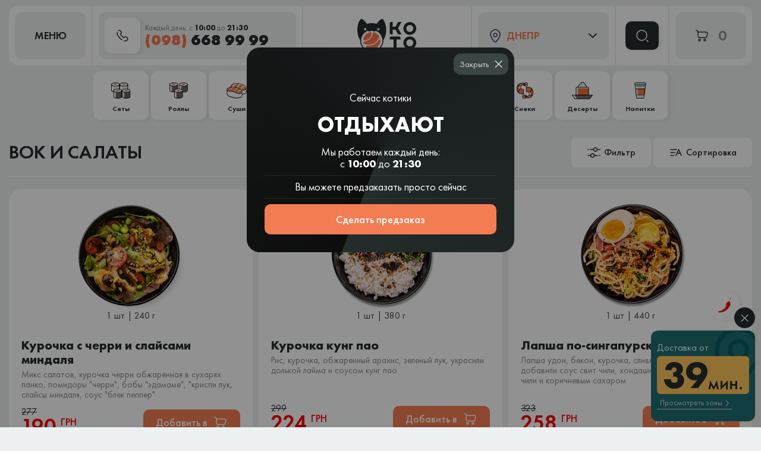

--- FILE ---
content_type: text/html; charset=UTF-8
request_url: https://kotosushi.com.ua/dnepr/bouly
body_size: 55192
content:
<!doctype html>
<html lang="ru">
  <head>
    <meta charset="utf-8">
    <meta http-equiv="X-UA-Compatible"
          content="IE=edge">
    <meta name="viewport"
          content="width=device-width, initial-scale=1.0, maximum-scale=1.0, user-scalable=no" />

    <!-- CSRF Token -->
    <meta name="csrf-token"
          content="RqXK1Pq9rBgoX0jenhE5YVCEBDeDcDjRbJIelLfY">
    

    <!-- Fonts -->









    <!-- Styles -->







    
    <link rel="preload" href="https://kotosushi.com.ua/css/site.css?v=1761390535" as="style">
    <link rel="stylesheet" href="https://kotosushi.com.ua/css/site.css?v=1761390535">








    <link href="/css/custom.css?11769633479"
          rel="stylesheet">
    
    <!-- SEO -->
          <title>
        Доставка БОУЛОВ в Днепре - гастрономическое удовольствие      </title>
      <meta name="description"
            content="Заказать вкусные боулы в Днепре (Днепропетровске) ⟪KOTOSUSHI⟫ ➤ ❗ Гармоничное сочетание полезных ингредиентов и ярких красок 🔥 100% безопасные продукты.">
      <meta name="keywords"
            content="">
      <meta name="robots"
            content="index, follow" />
                  <link rel="canonical"
            href="https://kotosushi.com.ua/dnepr/bouly" />
              <link rel="alternate"
            hreflang="uk"
            href="https://kotosushi.com.ua/uk/dnepr/bouly" />
          <link rel="alternate"
            hreflang="ru"
            href="https://kotosushi.com.ua/dnepr/bouly" />
        <meta property="og:locale"
          content="ru">
    <meta property="og:type"
          content="website">
    <meta property="og:title"
          content="Доставка БОУЛОВ в Днепре - гастрономическое удовольствие">
    <meta property="og:description"
          content="Заказать вкусные боулы в Днепре (Днепропетровске) ⟪KOTOSUSHI⟫ ➤ ❗ Гармоничное сочетание полезных ингредиентов и ярких красок 🔥 100% безопасные продукты.">
    <meta property="og:url"
          content="https://kotosushi.com.ua/dnepr/bouly">
    <meta property="og:site_name"
          content="Kotosushi">
    <meta property="og:image"
          content="https://kotosushi.com.ua/images/site/og-image-new.jpg">
    <meta property="og:image:secure_url"
          content="https://kotosushi.com.ua/images/site/og-image-new.jpg">
    <meta property="og:image:width"
          content="1280px">
    <meta property="og:image:height"
          content="1280px">
    <meta name="google-site-verification"
          content="b-brJpsg7DFRvo1E8-x8Tm7XTtTNhnH1EJB0-njk8nY" />
    <script type="application/ld+json">
    {
      "@context": "https://schema.org",
      "@type": "Organization",
      "url": "https://kotosushi.com.ua",
      "logo": "https://kotosushi.com.ua/images/site/cat.png"
    }
    </script>
    <!-- Google tag (gtag.js) -->
    <script async src="https://www.googletagmanager.com/gtag/js?id=G-51DMWMMV6C"></script>
    <script>
      window.dataLayer = window.dataLayer || [];
      function gtag(){dataLayer.push(arguments);}
      gtag('js', new Date());

      gtag('config', 'G-51DMWMMV6C');
    </script>
    <script>(function(w,d,s,l,i){w[l]=w[l]||[];w[l].push({'gtm.start':
          new Date().getTime(),event:'gtm.js'});var f=d.getElementsByTagName(s)[0],
        j=d.createElement(s),dl=l!='dataLayer'?'&l='+l:'';j.async=true;j.src=
        'https://www.googletagmanager.com/gtm.js?id='+i+dl;f.parentNode.insertBefore(j,f);
      })(window,document,'script','dataLayer','GTM-NQK9JFQ2');</script>
    <!-- End Google Tag Manager -->
  </head>
  <body class="  ">
    <!-- Google Tag Manager (noscript) -->
    <noscript><iframe src="https://www.googletagmanager.com/ns.html?id=GTM-NQK9JFQ2"
                      height="0" width="0" style="display:none;visibility:hidden"></iframe></noscript>
    <!-- End Google Tag Manager (noscript) -->
    <div
      id="app"
      data-work-time={"from":1769587200,"to":1769628600,"closed":false}        data-city-name="dnepr"
      data-need-subscribe=""
      data-presents-category-id="11"
      data-analytics-products-exclude='[129,131,138,144]'
      class="container">





        <svg version="1.1" xmlns="http://www.w3.org/2000/svg" xmlns:xlink="http://www.w3.org/1999/xlink" style="display: none;">

    <symbol id="order" viewbox="0 0 24 24" fill="none">
        <path d="M7.5 18C8.32843 18 9 18.6716 9 19.5C9 20.3284 8.32843 21 7.5 21C6.67157 21 6 20.3284 6 19.5C6 18.6716 6.67157 18 7.5 18Z" stroke-width="1.5"/>
        <path d="M16.5 18.0001C17.3284 18.0001 18 18.6716 18 19.5001C18 20.3285 17.3284 21.0001 16.5 21.0001C15.6716 21.0001 15 20.3285 15 19.5001C15 18.6716 15.6716 18.0001 16.5 18.0001Z"  stroke-width="1.5"/>
        <path d="M2 3L2.26121 3.09184C3.5628 3.54945 4.2136 3.77826 4.58584 4.32298C4.95808 4.86771 4.95808 5.59126 4.95808 7.03836V9.76C4.95808 12.7016 5.02132 13.6723 5.88772 14.5862C6.75412 15.5 8.14857 15.5 10.9375 15.5H16.2404C17.8014 15.5 18.5819 15.5 19.1336 15.0504C19.6853 14.6008 19.8429 13.8364 20.158 12.3075L20.6578 9.88275C21.0049 8.14369 21.1784 7.27417 20.7345 6.69708C20.2906 6.12 18.7738 6.12 17.0888 6.12H7H4.95808" stroke-width="1.5" stroke-linecap="round"/>
    </symbol>

    <symbol id="close" viewBox="0 0 13 14" fill="none">
        <path d="M11.9999 1.66679L1.33331 12.3334M1.33327 1.66675L11.9999 12.3334"
              stroke-width="1.5" stroke-linecap="round"/>
    </symbol>

    <symbol id="plus" viewBox="0 0 12 12" fill="none">
        <path d="M1 5.8H5.8M10.6 5.8H5.8M5.8 5.8V1M5.8 5.8V10.6" stroke-width="1.5" stroke-linecap="round" stroke-linejoin="round"/>
    </symbol>

    <symbol id="minus" viewBox="0 0 12 2" fill="none">
        <path d="M1 1H10.6" stroke-width="1.5" stroke-linecap="round" stroke-linejoin="round"/>
    </symbol>

    <symbol id="location" viewBox="0 0 80 95">
        <path d="M67.7076 11.7538C60.2086 4.16545 50.2574 0 39.6618 0C29.0662 0 19.115 4.16545 11.6158 11.7538C4.13444 19.3241 0 29.4117 0 40.1332C0 61.7393 19.9919 79.542 30.7486 89.1044C32.2162 90.4084 33.487 91.5494 34.4893 92.4911C35.8853 93.8133 37.7109 94.5379 39.6439 94.5379C41.5769 94.5379 43.4024 93.8133 44.7985 92.4911C45.8007 91.5494 47.0715 90.4266 48.5212 89.1227L48.5392 89.1044C59.2779 79.542 79.2877 61.7393 79.2877 40.1332C79.3057 29.4117 75.1893 19.3241 67.7076 11.7538ZM43.8499 83.6533C42.3285 84.9931 41.0221 86.1707 39.9482 87.1846C39.8049 87.33 39.5544 87.33 39.4112 87.1846C38.3194 86.1524 37.0128 84.9931 35.4915 83.6351C25.594 74.8514 7.15913 58.4432 7.15913 40.1332C7.15913 21.9864 21.7459 7.24427 39.6618 7.24427C57.5776 7.24427 72.1646 21.9864 72.1646 40.1332C72.1646 58.4432 53.7296 74.8514 43.8499 83.6533Z"/>
        <path d="M40.2272 20.3436C30.2547 20.3436 22.1543 28.6757 22.1543 38.8922C22.1543 49.1272 30.2727 57.4408 40.2272 57.4408C50.1998 57.4408 58.3002 49.1087 58.3002 38.8922C58.3002 28.6757 50.1998 20.3436 40.2272 20.3436ZM51.0998 38.9107C51.0998 45.0628 46.2215 50.0694 40.2272 50.0694C34.233 50.0694 29.3547 45.0628 29.3547 38.9107C29.3547 32.7586 34.233 27.752 40.2272 27.752C46.2215 27.752 51.0998 32.7401 51.0998 38.9107Z"/>
    </symbol>

    <symbol id="arrow45" viewBox="0 0 14 15">
        <path fill-rule="evenodd" clip-rule="evenodd" d="M3.875 0.625L13.25 0.625C13.4158 0.625 13.5747 0.690848 13.6919 0.808058C13.8092 0.925269 13.875 1.08424 13.875 1.25V10.625C13.875 10.9702 13.5952 11.25 13.25 11.25C12.9048 11.25 12.625 10.9702 12.625 10.625V2.75888L1.19194 14.1919C0.947864 14.436 0.552136 14.436 0.308058 14.1919C0.0639806 13.9479 0.0639806 13.5521 0.308058 13.3081L11.7411 1.875L3.875 1.875C3.52982 1.875 3.25 1.59518 3.25 1.25C3.25 0.904822 3.52982 0.625 3.875 0.625Z"/>
    </symbol>

    <symbol id="vegan" viewBox="0 0 34 24">
        <path d="M33.4712 1.20314C33.4345 0.979706 33.2611 0.802958 33.0445 0.759605C32.8278 0.716251 32.6011 0.822967 32.4911 1.01305C31.9211 1.9735 30.0776 2.43038 28.1275 2.91727C25.544 3.55756 22.6238 4.2779 21.1371 6.4489C20.197 7.80953 19.867 9.20684 20.1537 10.6042C20.3637 11.6213 20.8637 12.4717 21.3971 13.1186C21.6571 12.8585 21.9105 12.6117 22.1705 12.375C25.0473 9.72708 27.9041 8.39313 28.1208 8.29642C28.3875 8.1697 28.7042 8.28975 28.8309 8.55654C28.9342 8.78665 28.8575 9.04677 28.6609 9.19684C28.5075 9.08345 28.3075 9.04677 28.1242 9.13348C27.9075 9.23019 25.0506 10.5641 22.1738 13.212C21.9138 13.4521 21.6604 13.6956 21.4004 13.9557C19.6403 15.7232 17.9702 18.0009 17.0002 20.7855C16.0301 17.9976 14.36 15.7232 12.6066 13.9557C12.3465 13.6956 12.0932 13.4488 11.8332 13.212C8.95633 10.5641 6.09949 9.23019 5.88281 9.13348C5.69613 9.04677 5.48945 9.08345 5.33944 9.19684C5.1461 9.04677 5.06276 8.78665 5.17277 8.55654C5.29278 8.28975 5.60946 8.1697 5.88281 8.29642C6.09949 8.39313 8.95633 9.72708 11.8332 12.375C12.0932 12.6151 12.3465 12.8585 12.6066 13.1186C13.1399 12.4717 13.6366 11.6246 13.85 10.6042C14.1366 9.20684 13.8066 7.80953 12.8666 6.4489C11.3798 4.2779 8.45963 3.55756 5.87614 2.91727C3.92602 2.43371 2.07925 1.97683 1.51255 1.01305C1.39921 0.822967 1.17586 0.719586 0.959179 0.759605C0.735832 0.802958 0.565821 0.976371 0.532486 1.20314C0.482483 1.46326 -0.507577 7.66279 2.44594 12.1549C4.26938 14.9195 6.03949 15.7932 7.60292 15.7932C8.85299 15.7932 9.96639 15.2463 10.8731 14.6694C10.9698 14.6093 11.1565 14.4826 11.3865 14.3025C11.5432 14.4493 11.6965 14.5927 11.8498 14.7494C13.8566 16.7703 15.7367 19.4616 16.4735 22.8031C16.4735 22.8098 16.4801 22.8231 16.4801 22.8298C16.4868 22.8565 16.4935 22.8932 16.5068 22.9198C16.5135 22.9465 16.5268 22.9699 16.5501 22.9965C16.5568 23.0099 16.5635 23.0332 16.5868 23.0466C16.6001 23.0666 16.6235 23.0899 16.6435 23.1099C16.6635 23.1299 16.6868 23.1533 16.7135 23.1666C16.7401 23.18 16.7701 23.1933 16.7968 23.21C16.8235 23.2233 16.8535 23.23 16.8868 23.2367C16.9235 23.2433 16.9635 23.25 17.0002 23.25C17.0368 23.25 17.0768 23.2433 17.1135 23.2367C17.1502 23.23 17.1768 23.2233 17.2035 23.21C17.2302 23.1966 17.2602 23.1833 17.2868 23.1666C17.3502 23.1233 17.4068 23.0699 17.4468 22.9965C17.4668 22.9699 17.4735 22.9465 17.4902 22.9198C17.5035 22.8932 17.5102 22.8565 17.5168 22.8298C17.5168 22.8231 17.5235 22.8165 17.5235 22.8031C18.2602 19.4616 20.1403 16.7737 22.1471 14.7494C22.3005 14.5927 22.4538 14.4493 22.6105 14.3025C22.8405 14.4826 23.0272 14.6093 23.1239 14.6694C24.0306 15.2463 25.144 15.7932 26.3941 15.7932C27.9575 15.7932 29.7276 14.9228 31.551 12.1549C34.5112 7.66279 33.5145 1.46326 33.4712 1.20314Z"/>
    </symbol>

    <symbol id="hot" viewBox="0 0 22 26">
        <path d="M19.8649 8.21413C19.7709 8.33925 19.5829 8.40181 19.3323 8.40181C19.0189 8.40181 18.6116 8.30797 18.1729 8.15157C17.7029 7.96389 16.9509 7.55725 16.8256 7.18188L16.7316 7.21317C16.0109 7.46341 15.3843 7.99517 14.8829 8.58949C14.1309 9.46534 13.5983 10.4976 13.379 11.6862C12.3763 17.0977 7.95831 22.1964 1.28433 23.5101C0.626332 23.6353 0.125 24.0419 0.125 24.5424C0.125 25.0429 0.657665 25.4495 1.40966 25.4808C8.96097 25.8249 16.4496 21.5082 19.9903 14.001C20.8049 12.3431 20.8049 10.4663 20.2723 9.12125C20.2096 8.80845 20.0529 8.49565 19.8649 8.21413ZM14.4443 14.0635C12.627 18.6617 8.8043 22.1651 4.13565 23.604C4.07299 23.6353 4.01032 23.604 3.97899 23.5727C3.97899 23.5414 4.01032 23.4789 4.07299 23.4476C8.6163 21.821 12.0943 18.2238 13.6296 13.782C13.7236 13.4692 14.0056 13.2502 14.225 13.3128C14.4756 13.4066 14.5696 13.7507 14.4443 14.0635Z"/>
        <path d="M21.3688 0.738262C21.3375 0.550581 21.1808 0.456741 20.9928 0.519301C20.3348 0.706982 20.0842 1.30131 19.9588 1.89563C19.8022 2.70891 19.7395 3.5222 19.5202 4.33548C19.3948 4.80468 19.2382 5.24261 19.0188 5.68053C18.9248 5.89949 18.7995 6.11845 18.6428 6.30613C18.3608 6.74405 17.9535 6.83789 17.4835 6.96302C17.3895 6.9943 17.0448 7.08814 17.0448 7.08814C16.9822 7.3071 17.4835 7.71374 18.2355 7.96398C18.9562 8.2455 19.6142 8.27678 19.7082 8.05782C19.7082 8.05782 19.3322 7.58862 19.1128 7.27582C18.9875 7.11942 18.9875 6.90045 19.1128 6.74405C20.0842 5.46157 20.2095 3.77244 20.4915 2.23971C20.5855 1.77051 20.6168 1.17618 21.1808 1.01978C21.3061 1.01978 21.4001 0.863383 21.3688 0.738262Z"/>
    </symbol>

    <symbol id="info" viewBox="0 0 14 13" fill="none">
        <path d="M13 6.5C13 9.81371 10.3137 12.5 7 12.5C3.68629 12.5 1 9.81371 1 6.5C1 3.18629 3.68629 0.5 7 0.5C10.3137 0.5 13 3.18629 13 6.5Z" fill="#FDE6D7"/>
        <path d="M7 4H7.005V4.005H7V4Z" fill="#FDE6D7"/>
        <path d="M6.5 6L6.52766 5.98617C6.90974 5.79513 7.33994 6.14023 7.23634 6.55465L6.76366 8.44535C6.66006 8.85977 7.09026 9.20487 7.47234 9.01383L7.5 9M13 6.5C13 9.81371 10.3137 12.5 7 12.5C3.68629 12.5 1 9.81371 1 6.5C1 3.18629 3.68629 0.5 7 0.5C10.3137 0.5 13 3.18629 13 6.5ZM7 4H7.005V4.005H7V4Z" stroke="#F4784D" stroke-linecap="round" stroke-linejoin="round"/>
    </symbol>

    <symbol id="arrow-down" viewBox="0 0 13 15">
        <path fill-rule="evenodd" clip-rule="evenodd" d="M6.5 0.625C6.84518 0.625 7.125 0.904822 7.125 1.25L7.125 12.2411L11.6831 7.68306C11.9271 7.43898 12.3229 7.43898 12.5669 7.68306C12.811 7.92714 12.811 8.32286 12.5669 8.56694L6.94194 14.1919C6.69786 14.436 6.30214 14.436 6.05806 14.1919L0.433058 8.56694C0.188981 8.32286 0.188981 7.92714 0.433058 7.68306C0.677136 7.43898 1.07286 7.43898 1.31694 7.68306L5.875 12.2411L5.875 1.25C5.875 0.904822 6.15482 0.625 6.5 0.625Z"/>
    </symbol>

    <symbol id="remove" viewBox="0 0 24 24" fill="none">
        <path d="M20.3513 6.10526H3.64941" stroke-width="1.241" stroke-linecap="round" stroke-linejoin="round"/>
        <path d="M18.714 8.5614L18.2621 15.3395C18.0883 17.9478 18.0013 19.252 17.1515 20.047C16.3016 20.8421 14.9946 20.8421 12.3805 20.8421H11.6207C9.00654 20.8421 7.69948 20.8421 6.84965 20.047C5.99981 19.252 5.91287 17.9478 5.73898 15.3395L5.28711 8.5614" stroke-width="1.241" stroke-linecap="round" stroke-linejoin="round"/>
        <path d="M9.2207 4.14036C9.62531 2.99561 10.7171 2.17545 12.0004 2.17545C13.2837 2.17545 14.3754 2.99561 14.78 4.14036" stroke-width="1.241" stroke-linecap="round" stroke-linejoin="round"/>
    </symbol>

</svg>
        <header class=" not-front ">
    <div class="os-container">
        <div class="os-flex uk-header-top" id="header-top">
            <div>
                    <button class="menu-button uk-button-menu  uk-text-demi  uk-text-black os-flex os-flex-center os-flex-middle">



                        <span>
                           МЕНЮ
                        </span>
                    </button>
            </div>
                
            <!-- /.mobile-menu -->
            
            
            
            
            
                        <div>
                <button class="uk-button-callback os-flex os-flex-middle">
                        <span class="uk-button-icon os-flex-inline os-flex-center os-flex-middle">
                            <svg width="20" height="20" viewBox="0 0 20 20" fill="none"
                                 xmlns="http://www.w3.org/2000/svg">
<path d="M13.1008 13.0272L13.6446 13.5437V13.5437L13.1008 13.0272ZM13.5562 12.5477L13.0124 12.0312V12.0312L13.5562 12.5477ZM15.9729 12.2123L15.5987 12.8623H15.5987L15.9729 12.2123ZM17.8834 13.312L17.5092 13.962L17.8834 13.312ZM18.4217 16.7584L18.9655 17.275L18.9655 17.2749L18.4217 16.7584ZM17.0012 18.254L16.4574 17.7375L17.0012 18.254ZM15.6763 18.9631L15.75 19.7095L15.6763 18.9631ZM5.8154 14.4752L6.3592 13.9587L5.8154 14.4752ZM1.75185 4.92574C1.72965 4.51212 1.37635 4.19481 0.962732 4.21701C0.549113 4.23921 0.231807 4.59252 0.254008 5.00613L1.75185 4.92574ZM7.19075 6.80507L7.73454 7.32159L7.19075 6.80507ZM7.47756 6.50311L8.02135 7.01963L7.47756 6.50311ZM7.63428 3.6931L8.24668 3.26012L7.63428 3.6931ZM6.3733 1.90961L5.7609 2.3426V2.3426L6.3733 1.90961ZM2.7177 1.09213C2.43244 1.39246 2.44465 1.86717 2.74498 2.15244C3.04531 2.4377 3.52002 2.42549 3.80529 2.12516L2.7177 1.09213ZM9.06316 11.0559L9.60696 10.5394L9.06316 11.0559ZM8.6641 17.8123C9.01482 18.0327 9.47779 17.9271 9.69818 17.5764C9.91858 17.2257 9.81293 16.7627 9.46222 16.5423L8.6641 17.8123ZM13.113 18.0584C12.7076 17.9735 12.3101 18.2334 12.2252 18.6388C12.1403 19.0442 12.4001 19.4417 12.8056 19.5266L13.113 18.0584ZM13.6446 13.5437L14.1 13.0642L13.0124 12.0312L12.557 12.5107L13.6446 13.5437ZM15.5987 12.8623L17.5092 13.962L18.2575 12.662L16.347 11.5623L15.5987 12.8623ZM17.8779 16.2419L16.4574 17.7375L17.545 18.7705L18.9655 17.275L17.8779 16.2419ZM6.3592 13.9587C2.48307 9.87784 1.83289 6.43556 1.75185 4.92574L0.254008 5.00613C0.353264 6.85536 1.13844 10.6403 5.27161 14.9917L6.3592 13.9587ZM7.73454 7.32159L8.02135 7.01963L6.93377 5.9866L6.64695 6.28856L7.73454 7.32159ZM8.24668 3.26012L6.98569 1.47663L5.7609 2.3426L7.02189 4.12608L8.24668 3.26012ZM7.19075 6.80507C6.64695 6.28856 6.64626 6.28929 6.64556 6.29002C6.64533 6.29028 6.64463 6.29102 6.64415 6.29152C6.6432 6.29254 6.64223 6.29357 6.64125 6.29463C6.63928 6.29675 6.63724 6.29896 6.63515 6.30127C6.63095 6.30588 6.6265 6.31087 6.62182 6.31625C6.61247 6.32701 6.60219 6.33931 6.5912 6.3532C6.56922 6.38098 6.54435 6.41511 6.51826 6.45588C6.46595 6.53764 6.40921 6.64531 6.36117 6.78033C6.26346 7.0549 6.21022 7.4185 6.27675 7.87257C6.40746 8.76468 6.99202 9.9644 8.51937 11.5724L9.60696 10.5394C8.1793 9.03633 7.82765 8.11064 7.7609 7.65511C7.72871 7.43536 7.76142 7.31957 7.77436 7.28321C7.78163 7.26277 7.78639 7.25709 7.78174 7.26437C7.77948 7.26789 7.77498 7.27451 7.76742 7.28407C7.76363 7.28885 7.75908 7.29437 7.75364 7.30063C7.75092 7.30375 7.74798 7.30706 7.7448 7.31056C7.74321 7.31231 7.74156 7.3141 7.73985 7.31594C7.739 7.31686 7.73813 7.31779 7.73724 7.31873C7.7368 7.3192 7.73612 7.31992 7.7359 7.32015C7.73522 7.32087 7.73454 7.32159 7.19075 6.80507ZM8.51937 11.5724C10.0422 13.1757 11.1924 13.806 12.0699 13.9485C12.5201 14.0216 12.8846 13.9632 13.1606 13.8544C13.2955 13.8012 13.4023 13.7387 13.4824 13.6819C13.5223 13.6535 13.5556 13.6266 13.5825 13.6031C13.5959 13.5913 13.6078 13.5803 13.6181 13.5703C13.6233 13.5654 13.628 13.5606 13.6324 13.5562C13.6346 13.554 13.6368 13.5518 13.6388 13.5497C13.6398 13.5487 13.6408 13.5477 13.6417 13.5467C13.6422 13.5462 13.6429 13.5454 13.6432 13.5452C13.6439 13.5444 13.6446 13.5437 13.1008 13.0272C12.557 12.5107 12.5577 12.51 12.5583 12.5093C12.5586 12.509 12.5592 12.5083 12.5597 12.5078C12.5606 12.5069 12.5615 12.506 12.5623 12.5051C12.5641 12.5033 12.5658 12.5015 12.5675 12.4998C12.5708 12.4965 12.574 12.4933 12.577 12.4904C12.5831 12.4846 12.5885 12.4796 12.5933 12.4754C12.6029 12.467 12.61 12.4616 12.6146 12.4584C12.6239 12.4517 12.623 12.454 12.6102 12.459C12.5909 12.4666 12.5001 12.4987 12.3103 12.4679C11.9078 12.4025 11.0391 12.0472 9.60696 10.5394L8.51937 11.5724ZM6.98569 1.47663C5.9721 0.0430502 3.94388 -0.198814 2.7177 1.09213L3.80529 2.12516C4.32812 1.57471 5.24855 1.61795 5.7609 2.3426L6.98569 1.47663ZM16.4574 17.7375C16.1783 18.0313 15.8864 18.1887 15.6026 18.2167L15.75 19.7095C16.497 19.6357 17.1016 19.2373 17.545 18.7705L16.4574 17.7375ZM8.02135 7.01963C8.98893 6.00095 9.05741 4.40678 8.24668 3.26012L7.02189 4.12608C7.44404 4.72315 7.3793 5.51753 6.93377 5.9866L8.02135 7.01963ZM17.5092 13.962C18.3301 14.4345 18.4907 15.5968 17.8779 16.2419L18.9655 17.2749C20.2705 15.901 19.8904 13.6019 18.2575 12.662L17.5092 13.962ZM14.1 13.0642C14.4854 12.6584 15.086 12.5672 15.5987 12.8623L16.347 11.5623C15.2485 10.93 13.8862 11.1113 13.0124 12.0312L14.1 13.0642ZM9.46222 16.5423C8.47846 15.9241 7.43149 15.0876 6.3592 13.9587L5.27161 14.9917C6.42564 16.2067 7.56897 17.1241 8.6641 17.8123L9.46222 16.5423ZM15.6026 18.2167C15.0561 18.2707 14.1912 18.2842 13.113 18.0584L12.8056 19.5266C14.0541 19.788 15.0742 19.7762 15.75 19.7095L15.6026 18.2167Z"
      fill="#242C2C"/>
                             </svg>
                         </span>
                    <span class="os-flex-1">
                            <span class="os-flex">
                              Каждый день:&nbsp;с&nbsp;<b>10:00</b>&nbsp;до&nbsp;<b>21:30</b>
                            </span>
                                                        <span class="uk-button-phone os-flex">
                                  <span>(098)</span>&nbsp;668&nbsp;99&nbsp;99
                                </span>
                                            </span>
                </button>
            </div>
                        <div class="os-flex-1 os-flex os-flex-middle os-flex-center">
                <div class="uk-logo-type os-position-relative os-overflow-hidden os-flex-inline">
    <a href="https://kotosushi.com.ua" class="logo os-flex-inline">
                      <img src="https://kotosushi.com.ua/images/site/koto/koto.svg" alt="cat" class="logo-image" width="100" height="58">
            </a>
</div>
            </div>
                                    <div class="os-location">
                <div class="location location-header os-position-relative">
                    <a href="#" class="link-location os-flex os-flex-middle">
                        <svg width="18" height="23" viewBox="0 0 18 23" fill="none" xmlns="http://www.w3.org/2000/svg">
                            <path d="M11.7808 19.7005L11.1906 19.2377L11.7808 19.7005ZM6.21921 19.7005L5.62903 20.1633L6.21921 19.7005ZM9 22.0055V21.2555V22.0055ZM17 9.6087H16.25C16.25 10.8352 15.6104 12.4764 14.6037 14.256C13.6137 16.0063 12.3342 17.7794 11.1906 19.2377L11.7808 19.7005L12.371 20.1633C13.5371 18.6762 14.8672 16.837 15.9094 14.9945C16.9349 13.1814 17.75 11.2494 17.75 9.6087H17ZM6.21921 19.7005L6.80938 19.2377C5.66578 17.7794 4.38628 16.0063 3.39625 14.256C2.38962 12.4764 1.75 10.8352 1.75 9.6087H1H0.25C0.25 11.2494 1.06511 13.1814 2.09064 14.9945C3.13277 16.837 4.46288 18.6762 5.62903 20.1633L6.21921 19.7005ZM1 9.6087H1.75C1.75 5.21571 5.04678 1.75 9 1.75V1V0.25C4.11666 0.25 0.25 4.49277 0.25 9.6087H1ZM9 1V1.75C12.9532 1.75 16.25 5.21571 16.25 9.6087H17H17.75C17.75 4.49277 13.8833 0.25 9 0.25V1ZM11.7808 19.7005L11.1906 19.2377C10.5717 20.027 10.1641 20.5426 9.79918 20.8741C9.46635 21.1764 9.24418 21.2555 9 21.2555V22.0055V22.7555C9.72906 22.7555 10.2948 22.4504 10.8078 21.9844C11.2886 21.5476 11.7849 20.9107 12.371 20.1633L11.7808 19.7005ZM6.21921 19.7005L5.62903 20.1633C6.21511 20.9107 6.71136 21.5476 7.19224 21.9844C7.70524 22.4504 8.27094 22.7555 9 22.7555V22.0055V21.2555C8.75582 21.2555 8.53365 21.1764 8.20082 20.8741C7.83587 20.5426 7.42834 20.027 6.80938 19.2377L6.21921 19.7005ZM6 10H5.25C5.25 12.0711 6.92893 13.75 9 13.75V13V12.25C7.75736 12.25 6.75 11.2426 6.75 10H6ZM9 13V13.75C11.0711 13.75 12.75 12.0711 12.75 10H12H11.25C11.25 11.2426 10.2426 12.25 9 12.25V13ZM12 10H12.75C12.75 7.92893 11.0711 6.25 9 6.25V7V7.75C10.2426 7.75 11.25 8.75736 11.25 10H12ZM9 7V6.25C6.92893 6.25 5.25 7.92893 5.25 10H6H6.75C6.75 8.75736 7.75736 7.75 9 7.75V7Z" fill="#2D264B"/>
                        </svg>
                        <span class="os-flex-1">
                            Днепр
                        </span>
                                                    <svg width="14" height="8" viewBox="0 0 14 8" fill="none" xmlns="http://www.w3.org/2000/svg">
                                <path d="M1 1L7 7L13 1" stroke="black" stroke-width="1.5" stroke-linecap="round" stroke-linejoin="round"/>
                            </svg>
                                            </a>
                                            <div class="location-content">
                            <ul>
                                                                    <li>
                                        <a href="https://kotosushi.com.ua/kamyanske" class="os-flex os-flex-middle">
                                            Камянское
                                        </a>
                                    </li>
                                                            </ul>
                        </div>
                                    </div>
            </div>
                        <div>
                <div class="uk-box-search os-flex os-flex-middle">
                    <form id="search-form" action="https://kotosushi.com.ua/dnepr/search" class="box-search-input os-flex-middle"
                          onsubmit="return !! document.getElementById('search-field').value">
                        <div>
                        <img src="https://kotosushi.com.ua/images/site/koto/icon-search.png" alt="" class="search-icon" width="36" height="42">
                        <input type="search" id="search-field" class="search-input uk-text-book uk-text-black" placeholder="Що саме ви шукаєте?..." name="q" value="">
                        <input type="hidden" name="c"
                               value="3">
                        <button type="submit" class="search-button os-flex os-flex-center os-flex-middle">
                            <img src="https://kotosushi.com.ua/images/site/koto/search.svg" alt="search-icon" width="24" height="24">
                        </button>
                        <button class="search-button-close os-flex os-flex-center os-flex-middle os-text-uppercase uk-text-medium">
                        <span>
                           Закрыть
                        </span>
                            <svg width="13" height="14" viewBox="0 0 13 14" fill="none" xmlns="http://www.w3.org/2000/svg">
                                <path d="M11.9999 1.66679L1.33331 12.3334M1.33327 1.66675L11.9999 12.3334" stroke="#D7D7D7" stroke-width="1.5" stroke-linecap="round"/>
                            </svg>
                        </button>
                        </div>
                    </form>
                    <button type="submit" class="search-btn uk-button-icon os-flex-inline os-flex-center os-flex-middle">
                        <svg width="24" height="24" viewBox="0 0 24 24" fill="none" xmlns="http://www.w3.org/2000/svg">
                            <path d="M11.5 20C16.1944 20 20 16.1944 20 11.5C20 6.80558 16.1944 3 11.5 3C6.80558 3 3 6.80558 3 11.5C3 16.1944 6.80558 20 11.5 20Z" stroke="#fff" stroke-width="1.5" stroke-linecap="round" stroke-linejoin="round"/>
                            <path d="M22 22L20 20" stroke="#fff" stroke-width="1.5" stroke-linecap="round" stroke-linejoin="round"/>
                        </svg>
                    </button>
                </div>
            </div>
            <div class="goods-counter os-flex os-flex-middle os-flex-center">
                <div>
                    <goods-counter/>
                </div>
            </div>
        </div>
    </div>
            <div class="uk-menu-category-box">
    <div class="os-container">
        <div class="uk-menu-category os-flex os-flex-center">
                            <div>
                    <a href="https://kotosushi.com.ua/dnepr/sety"
                       class="os-flex os-flex-center os-flex-middle uk-text-demi uk-text-black left-menu-item">
                                                    <div class="uk-menu-icon os-flex os-flex-center os-flex-middle">
                                <img src="https://kotosushi.com.ua/images/site/categories/sety.svg?1234"
                                     alt="Сеты"
                                     class="left-menu-image"
                                     width="33"
                                     height="27">
                            </div>
                                                <div class="left-menu-text os-text-center">Сеты</div>
                    </a>
                </div>
                            <div>
                    <a href="https://kotosushi.com.ua/dnepr/rolly"
                       class="os-flex os-flex-center os-flex-middle uk-text-demi uk-text-black left-menu-item">
                                                    <div class="uk-menu-icon os-flex os-flex-center os-flex-middle">
                                <img src="https://kotosushi.com.ua/images/site/categories/rolly.svg?1234"
                                     alt="Роллы"
                                     class="left-menu-image"
                                     width="31"
                                     height="27">
                            </div>
                                                <div class="left-menu-text os-text-center">Роллы</div>
                    </a>
                </div>
                            <div>
                    <a href="https://kotosushi.com.ua/dnepr/sushi"
                       class="os-flex os-flex-center os-flex-middle uk-text-demi uk-text-black left-menu-item">
                                                    <div class="uk-menu-icon os-flex os-flex-center os-flex-middle">
                                <img src="https://kotosushi.com.ua/images/site/categories/sushi.svg?1234"
                                     alt="Суши"
                                     class="left-menu-image"
                                     width=""
                                     height="">
                            </div>
                                                <div class="left-menu-text os-text-center">Суши</div>
                    </a>
                </div>
                            <div>
                    <a href="https://kotosushi.com.ua/dnepr/sushi-shaurma"
                       class="os-flex os-flex-center os-flex-middle uk-text-demi uk-text-black left-menu-item">
                                                    <div class="uk-menu-icon os-flex os-flex-center os-flex-middle">
                                <img src="https://kotosushi.com.ua/images/site/categories/sushi-shaurma.svg?1234"
                                     alt="Суши шаурма"
                                     class="left-menu-image"
                                     width=""
                                     height="">
                            </div>
                                                <div class="left-menu-text os-text-center">Суши шаурма</div>
                    </a>
                </div>
                            <div>
                    <a href="https://kotosushi.com.ua/dnepr/shaurma"
                       class="os-flex os-flex-center os-flex-middle uk-text-demi uk-text-black left-menu-item">
                                                    <div class="uk-menu-icon os-flex os-flex-center os-flex-middle">
                                <img src="https://kotosushi.com.ua/images/site/categories/shaurma.svg?1234"
                                     alt="Шаурма"
                                     class="left-menu-image"
                                     width="25"
                                     height="32">
                            </div>
                                                <div class="left-menu-text os-text-center">Шаурма</div>
                    </a>
                </div>
                            <div>
                    <a href="https://kotosushi.com.ua/dnepr/bouly"
                       class="os-flex os-flex-center os-flex-middle uk-text-demi uk-text-black left-menu-item active">
                                                    <div class="uk-menu-icon os-flex os-flex-center os-flex-middle">
                                <img src="https://kotosushi.com.ua/images/site/categories/bouly.svg?1234"
                                     alt="Вок и салаты"
                                     class="left-menu-image"
                                     width="35"
                                     height="27">
                            </div>
                                                <div class="left-menu-text os-text-center">Вок и салаты</div>
                    </a>
                </div>
                            <div>
                    <a href="https://kotosushi.com.ua/dnepr/rameny"
                       class="os-flex os-flex-center os-flex-middle uk-text-demi uk-text-black left-menu-item">
                                                    <div class="uk-menu-icon os-flex os-flex-center os-flex-middle">
                                <img src="https://kotosushi.com.ua/images/site/categories/rameny.svg?1234"
                                     alt="Супы"
                                     class="left-menu-image"
                                     width="35"
                                     height="26">
                            </div>
                                                <div class="left-menu-text os-text-center">Супы</div>
                    </a>
                </div>
                            <div>
                    <a href="https://kotosushi.com.ua/dnepr/sneki"
                       class="os-flex os-flex-center os-flex-middle uk-text-demi uk-text-black left-menu-item">
                                                    <div class="uk-menu-icon os-flex os-flex-center os-flex-middle">
                                <img src="https://kotosushi.com.ua/images/site/categories/sneki.svg?1234"
                                     alt="Снеки"
                                     class="left-menu-image"
                                     width="28"
                                     height="27">
                            </div>
                                                <div class="left-menu-text os-text-center">Снеки</div>
                    </a>
                </div>
                            <div>
                    <a href="https://kotosushi.com.ua/dnepr/deserty"
                       class="os-flex os-flex-center os-flex-middle uk-text-demi uk-text-black left-menu-item">
                                                    <div class="uk-menu-icon os-flex os-flex-center os-flex-middle">
                                <img src="https://kotosushi.com.ua/images/site/categories/deserty.svg?1234"
                                     alt="Десерты"
                                     class="left-menu-image"
                                     width="35"
                                     height="29">
                            </div>
                                                <div class="left-menu-text os-text-center">Десерты</div>
                    </a>
                </div>
                            <div>
                    <a href="https://kotosushi.com.ua/dnepr/napitki"
                       class="os-flex os-flex-center os-flex-middle uk-text-demi uk-text-black left-menu-item">
                                                    <div class="uk-menu-icon os-flex os-flex-center os-flex-middle">
                                <img src="https://kotosushi.com.ua/images/site/categories/napitki.svg?1234"
                                     alt="Напитки"
                                     class="left-menu-image"
                                     width="20"
                                     height="27">
                            </div>
                                                <div class="left-menu-text os-text-center">Напитки</div>
                    </a>
                </div>
                    </div>
    </div>
</div>    </header>
        <main class="main">
          
          
<section class="os-category">
        <div class="os-container">
        <div class="os-flex-middle os-grid-small os-grid">
            <div class="os-width-expand">
                <h1 class="os-h2 uk-text-demi os-text-uppercase">Вок и салаты</h1>
            </div>
            <div class="os-width-auto">
                <div class="catalog-sort-btns ">
                                            <div class="os-flex-inline">
                            <button class="os-btn-sort os-flex-inline os-flex-middle uk-text-medium">
                                <svg width="24" height="24" viewBox="0 0 24 24" fill="none"
                                     xmlns="http://www.w3.org/2000/svg">
                                    <path d="M9.5 14C11.1569 14 12.5 15.3431 12.5 17C12.5 18.6568 11.1569 20 9.5 20C7.84315 20 6.5 18.6568 6.5 17C6.5 15.3431 7.84315 14 9.5 14Z"
                                          stroke="#242C2C" stroke-width="1.5"/>
                                    <path d="M14.5 3.99998C12.8431 3.99998 11.5 5.34312 11.5 6.99998C11.5 8.65683 12.8431 9.99998 14.5 9.99998C16.1569 9.99998 17.5 8.65683 17.5 6.99998C17.5 5.34312 16.1569 3.99998 14.5 3.99998Z"
                                          stroke="#242C2C" stroke-width="1.5"/>
                                    <path d="M11.0001 7.00001L6.0001 7M3.00002 7.00001L2 7.00001" stroke="#242C2C"
                                          stroke-width="1.5" stroke-linecap="round"/>
                                    <path d="M13 17L18 17M21.0001 17L22.0001 17" stroke="#242C2C" stroke-width="1.5"
                                          stroke-linecap="round"/>
                                    <path d="M2 17L6 17" stroke="#242C2C" stroke-width="1.5" stroke-linecap="round"/>
                                    <path d="M22 7L18 7" stroke="#242C2C" stroke-width="1.5" stroke-linecap="round"/>
                                </svg>
                                <span>
                                 Фильтр
                                </span>
                            </button>
                        </div>
                                        <div class="os-flex-inline catalog-sorting os-position-relative">
                        <button class="os-btn-sorting os-flex-inline os-flex-middle uk-text-medium">
                            <svg width="24" height="24" viewBox="0 0 24 24" fill="none" xmlns="http://www.w3.org/2000/svg">
                                <path d="M13 7L3 7" stroke="#242C2C" stroke-width="1.5" stroke-linecap="round"/>
                                <path d="M10 12H3" stroke="#242C2C" stroke-width="1.5" stroke-linecap="round"/>
                                <path d="M8 17H3" stroke="#242C2C" stroke-width="1.5" stroke-linecap="round"/>
                                <path d="M11.3161 16.6922C11.1461 17.07 11.3145 17.514 11.6922 17.6839C12.07 17.8539 12.514 17.6855 12.6839 17.3078L11.3161 16.6922ZM16.5 7L17.1839 6.69223C17.0628 6.42309 16.7951 6.25 16.5 6.25C16.2049 6.25 15.9372 6.42309 15.8161 6.69223L16.5 7ZM20.3161 17.3078C20.486 17.6855 20.93 17.8539 21.3078 17.6839C21.6855 17.514 21.8539 17.07 21.6839 16.6922L20.3161 17.3078ZM19.3636 13.3636L20.0476 13.0559L19.3636 13.3636ZM13.6364 12.6136C13.2222 12.6136 12.8864 12.9494 12.8864 13.3636C12.8864 13.7779 13.2222 14.1136 13.6364 14.1136V12.6136ZM12.6839 17.3078L17.1839 7.30777L15.8161 6.69223L11.3161 16.6922L12.6839 17.3078ZM21.6839 16.6922L20.0476 13.0559L18.6797 13.6714L20.3161 17.3078L21.6839 16.6922ZM20.0476 13.0559L17.1839 6.69223L15.8161 7.30777L18.6797 13.6714L20.0476 13.0559ZM19.3636 12.6136H13.6364V14.1136H19.3636V12.6136Z"
                                      fill="#242C2C"/>
                            </svg>
                            <span>
                            Сортировка
                        </span>
                        </button>
                        <form action="https://kotosushi.com.ua/dnepr/bouly" onchange="this.submit()" class="os-filter-sort-drop">
    <div>
        <label class="active">
            <span class="os-flex os-flex-middle uk-text-book os-position-relative">
                По умолчанию
            </span>
            <input name="sort" type="radio" value="1" checked>
        </label>
        <label class="">
            <span class="os-flex os-flex-middle uk-text-book os-position-relative">
                Популярные
            </span>
            <input name="sort" type="radio" value="2">
        </label>
        <label class="">
            <span class="os-flex os-flex-middle uk-text-book os-position-relative">
                Сначала дешевые
            </span>
            <input name="sort" type="radio" value="3">
        </label>
        <label class="">
            <span class="os-flex os-flex-middle uk-text-book os-position-relative">
                Сначала дорогие
            </span>
            <input name="sort" type="radio" value="4">
        </label>
    </div>
</form>
                    </div>
                </div>
            </div>
        </div>
                    <div class="catalog-sort">
                <form action="https://kotosushi.com.ua/dnepr/bouly" onchange="this.submit()" class="os-filter-sort">
    <div class="filter-marks">
                    <label>
                <input class="os-checkbox" type="checkbox" onchange="$(this).parent().siblings().find('input').prop('checked', false)" name="marks[]" value="57">
                <span class="filter-mark os-flex-inline os-flex-middle uk-text-demi  uk-mark-vegan ">
                                        <svg width="34" height="24" fill="#11A703" class="inline-svg-icon">
                        <use xlink:href="#vegan"></use>
                    </svg>
                                        <span>
                         Постное меню
                    </span>
                </span>
            </label>
                    <label>
                <input class="os-checkbox" type="checkbox" onchange="$(this).parent().siblings().find('input').prop('checked', false)" name="marks[]" value="41">
                <span class="filter-mark os-flex-inline os-flex-middle uk-text-demi  uk-mark-hot ">
                                            <svg width="22" height="26" fill="#E90C00" class="inline-svg-icon">
                            <use xlink:href="#hot"></use>
                        </svg>
                                            <span>
                         Острые
                    </span>
                </span>
            </label>
            </div>
     <div class="filter-consist">
                    <label>
                <input class="os-checkbox" type="checkbox" onchange="$(this).parent().siblings().find('input').prop('checked', false)" name="marks[]" value="39">
                <span class="os-flex-inline uk-text-demi">
                    С курицей
                </span>
            </label>
                    <label>
                <input class="os-checkbox" type="checkbox" onchange="$(this).parent().siblings().find('input').prop('checked', false)" name="marks[]" value="34">
                <span class="os-flex-inline uk-text-demi">
                    С лососем
                </span>
            </label>
                    <label>
                <input class="os-checkbox" type="checkbox" onchange="$(this).parent().siblings().find('input').prop('checked', false)" name="marks[]" value="38">
                <span class="os-flex-inline uk-text-demi">
                    С креветкой
                </span>
            </label>
            </div>
</form>
            </div>
                <div class="catalog-items">
            <div class="os-child-width-1-4 os-grid-small os-grid">
                                    <div>
    <div class="os-card-item os-flex os-flex-column">
        <div class="os-text-center os-position-relative os-position-relative-z-index">
            <a href="https://kotosushi.com.ua/dnepr/bouly/kurochka-s-cherri-i-slaysami-mindalya">
                <picture class="os-flex os-flex-center">
                    <source type="image/webp" srcset="https://kotosushi.com.ua/storage/products/564_card.webp?1768668428">
                    <source type="" srcset="https://kotosushi.com.ua/storage/products/564.png?1768668428">
                    <img loading="lazy" src="https://kotosushi.com.ua/storage/products/564.png?1768668428" alt="Курочка с черри и слайсами миндаля" width="296" height="180">
                </picture>
            </a>

                                                                                </div>
        <div class="os-card-item-params uk-text-book os-text-center">
            1 шт | 240 г
        </div>
        <div class="os-card-item-mark os-text-uppercase os-flex os-flex-between">
            
            
            
            
            
            
            
                    </div>
        <div class="os-card-item-name uk-text-bold">
                    <span onclick="window.location.href=this.getAttribute('href')" style="cursor: pointer;"
                          href="https://kotosushi.com.ua/dnepr/bouly/kurochka-s-cherri-i-slaysami-mindalya">
                        Курочка с черри и слайсами миндаля
                    </span>
        </div>
        <div class="os-card-item-consist uk-text-book">
            Микс салатов, курочка черри обжаренная в сухарях панко,  помидоры &quot;черри&quot;, бобы &quot;эдамаме&quot;, &quot;криспи лук,  слайсы миндаля, соус &quot;блек пеппер&quot;
        </div>
        <div class="os-card-item-bottom os-flex-1 os-flex os-flex-bottom">
            <div class="os-width-1-1 os-flex-bottom os-grid-collapse os-grid">
                <div class="os-position-relative os-width-expand">
                                                                        <div class="uk-text-book os-card-item-old-price">
                                277
                            </div>
                                                <div class="uk-text-demi os-card-item-price os-text-uppercase  uk-text-red ">
                            190 <sup class='uk-text-medium'>грн</sup>
                        </div>
                    
                </div>
                <div class="os-width-auto">
                    <product-catalog-item :product='{"id":564,"slug":"kurochka-s-cherri-i-slaysami-mindalya","name":"\u041a\u0443\u0440\u043e\u0447\u043a\u0430 \u0441 \u0447\u0435\u0440\u0440\u0438 \u0438 \u0441\u043b\u0430\u0439\u0441\u0430\u043c\u0438 \u043c\u0438\u043d\u0434\u0430\u043b\u044f","uuid":"24e98c94-eadf-4311-8854-ca49b44f597a","category_id":3,"improved_product_id":null,"amount":1,"image":"https:\/\/kotosushi.com.ua\/storage\/products\/564.png?1768668428","mark":null,"sharpness":null,"ingredients":"\u041c\u0438\u043a\u0441 \u0441\u0430\u043b\u0430\u0442\u043e\u0432, \u043a\u0443\u0440\u043e\u0447\u043a\u0430 \u0447\u0435\u0440\u0440\u0438 \u043e\u0431\u0436\u0430\u0440\u0435\u043d\u043d\u0430\u044f \u0432 \u0441\u0443\u0445\u0430\u0440\u044f\u0445 \u043f\u0430\u043d\u043a\u043e,  \u043f\u043e\u043c\u0438\u0434\u043e\u0440\u044b \u0022\u0447\u0435\u0440\u0440\u0438\u0022, \u0431\u043e\u0431\u044b \u0022\u044d\u0434\u0430\u043c\u0430\u043c\u0435\u0022, \u0022\u043a\u0440\u0438\u0441\u043f\u0438 \u043b\u0443\u043a,  \u0441\u043b\u0430\u0439\u0441\u044b \u043c\u0438\u043d\u0434\u0430\u043b\u044f, \u0441\u043e\u0443\u0441 \u0022\u0431\u043b\u0435\u043a \u043f\u0435\u043f\u043f\u0435\u0440\u0022","weight":"240","is_active":"1","priority":0,"created_at":"2023-01-12T14:57:21.000000Z","updated_at":"2026-01-17T16:47:08.000000Z","work_ingredients":[{"name":"\u041c\u0438\u043a\u0441 \u0441\u0430\u043b\u0430\u0442\u0430","weight":"30","unit":"\u0433"},{"name":"\u042d\u0434\u0430\u043c\u0430\u043c\u0435","weight":"30","unit":"\u0433"},{"name":"\u041f\u043e\u043c\u0438\u043e\u0434\u0440\u044b \u0447\u0435\u0440\u0440\u0438","weight":"60","unit":"\u0433"},{"name":"\u041a\u0443\u0440\u0438\u0446\u0430 \u043f\u0430\u043d\u043a\u043e + \u043a\u043b\u044f\u0440","weight":"80","unit":"\u0433"},{"name":"\u0431\u043b\u0435\u043a \u043f\u0435\u043f\u043f\u0435\u0440 \u0441\u043e\u0443\u0441","weight":"10","unit":"\u043c\u043b"},{"name":"\u041a\u0440\u0438\u0441\u043f\u0438 \u043b\u0443\u043a","weight":"2","unit":"\u0433"},{"name":"\u0421\u043b\u0430\u0439\u0441\u044b \u043c\u0438\u043d\u0434\u0430\u043b\u044f","weight":"2","unit":"\u0433"}],"price":190,"old_price":277,"carbohydrate_amount":"5.43","energy_amount":"70.90","fiber_amount":"2.89","fat_amount":"4.19","description":"","measure_unit":"kg","time_for_cook":"10.00","product_group_id":6,"is_top":false,"mob_image":"https:\/\/kotosushi.com.ua\/storage\/products\/564_m.png?1768668428","is_new":false,"is_rec":false,"full_ingredients":"\u041c\u0438\u043a\u0441 \u0441\u0430\u043b\u0430\u0442\u043e\u0432, \u043a\u0443\u0440\u043e\u0447\u043a\u0430 \u0447\u0435\u0440\u0440\u0438 \u043e\u0431\u0436\u0430\u0440\u0435\u043d\u043d\u0430\u044f \u0432 \u0441\u0443\u0445\u0430\u0440\u044f\u0445 \u043f\u0430\u043d\u043a\u043e,  \u043f\u043e\u043c\u0438\u0434\u043e\u0440\u044b \u0022\u0447\u0435\u0440\u0440\u0438\u0022, \u0431\u043e\u0431\u044b \u0022\u044d\u0434\u0430\u043c\u0430\u043c\u0435\u0022, \u0022\u043a\u0440\u0438\u0441\u043f\u0438 \u043b\u0443\u043a,  \u0441\u043b\u0430\u0439\u0441\u044b \u043c\u0438\u043d\u0434\u0430\u043b\u044f, \u0441\u043e\u0443\u0441 \u0022\u0431\u043b\u0435\u043a \u043f\u0435\u043f\u043f\u0435\u0440\u0022","webp_image_small":"https:\/\/kotosushi.com.ua\/storage\/products\/564_small.webp?1768668428","webp_image_medium":"https:\/\/kotosushi.com.ua\/storage\/products\/564_medium.webp?1768668428","prices":[{"id":1504,"product_id":"564","city_id":"1","price":"190.00","old_price":"277.00","iiko_terminal_uuid":null,"created_at":"2025-08-21T19:59:54.000000Z","updated_at":"2026-01-17T16:47:08.000000Z"},{"id":2048,"product_id":"564","city_id":"2","price":"185.00","old_price":"269.00","iiko_terminal_uuid":null,"created_at":"2025-08-21T20:00:34.000000Z","updated_at":"2026-01-14T07:53:32.000000Z"}],"category":{"id":3,"name":"\u0412\u043e\u043a \u0438 \u0441\u0430\u043b\u0430\u0442\u044b","slug":"bouly","uuid":"e3563e8a-4fc6-4602-a8e6-e9438fc3b20e","is_active":"1","priority":7,"created_at":"2020-06-11T15:35:43.000000Z","updated_at":"2025-08-28T13:28:20.000000Z","description":"","description_2":"","meta":{"id":1574,"title":{"ru":"\u0414\u043e\u0441\u0442\u0430\u0432\u043a\u0430 \u0411\u041e\u0423\u041b\u041e\u0412 \u0432 \u0414\u043d\u0435\u043f\u0440\u0435 - \u0433\u0430\u0441\u0442\u0440\u043e\u043d\u043e\u043c\u0438\u0447\u0435\u0441\u043a\u043e\u0435 \u0443\u0434\u043e\u0432\u043e\u043b\u044c\u0441\u0442\u0432\u0438\u0435","uk":"\u0414\u043e\u0441\u0442\u0430\u0432\u043a\u0430 \u0411\u041e\u0423\u041b\u0406\u0412 \u0443 \u0414\u043d\u0456\u043f\u0440\u0456 - \u0433\u0430\u0441\u0442\u0440\u043e\u043d\u043e\u043c\u0456\u0447\u043d\u0435 \u0437\u0430\u0434\u043e\u0432\u043e\u043b\u0435\u043d\u043d\u044f"},"keywords":{"ru":""},"description":{"ru":"\u0417\u0430\u043a\u0430\u0437\u0430\u0442\u044c \u0432\u043a\u0443\u0441\u043d\u044b\u0435 \u0431\u043e\u0443\u043b\u044b \u0432 \u0414\u043d\u0435\u043f\u0440\u0435 (\u0414\u043d\u0435\u043f\u0440\u043e\u043f\u0435\u0442\u0440\u043e\u0432\u0441\u043a\u0435) \u27eaKOTOSUSHI\u27eb \u27a4 \u2757 \u0413\u0430\u0440\u043c\u043e\u043d\u0438\u0447\u043d\u043e\u0435 \u0441\u043e\u0447\u0435\u0442\u0430\u043d\u0438\u0435 \u043f\u043e\u043b\u0435\u0437\u043d\u044b\u0445 \u0438\u043d\u0433\u0440\u0435\u0434\u0438\u0435\u043d\u0442\u043e\u0432 \u0438 \u044f\u0440\u043a\u0438\u0445 \u043a\u0440\u0430\u0441\u043e\u043a \ud83d\udd25 100% \u0431\u0435\u0437\u043e\u043f\u0430\u0441\u043d\u044b\u0435 \u043f\u0440\u043e\u0434\u0443\u043a\u0442\u044b.","uk":"\u0417\u0430\u043c\u043e\u0432\u0438\u0442\u0438 \u0441\u043c\u0430\u0447\u043d\u0456 \u0431\u043e\u0443\u043b\u0438 \u0432 \u0414\u043d\u0456\u043f\u0440\u0456 (\u0414\u043d\u0456\u043f\u0440\u043e\u043f\u0435\u0442\u0440\u043e\u0432\u0441\u044c\u043a\u0443) \u00abKOTOSUSHI\u00bb \u27a4 \u2757 \u0413\u0430\u0440\u043c\u043e\u043d\u0456\u0439\u043d\u0435 \u043f\u043e\u0454\u0434\u043d\u0430\u043d\u043d\u044f \u043a\u043e\u0440\u0438\u0441\u043d\u0438\u0445 \u0456\u043d\u0433\u0440\u0435\u0434\u0456\u0454\u043d\u0442\u0456\u0432 \u0456 \u044f\u0441\u043a\u0440\u0430\u0432\u0438\u0445 \u0444\u0430\u0440\u0431 \ud83d\udd25 100% \u0431\u0435\u0437\u043f\u0435\u0447\u043d\u0456 \u043f\u0440\u043e\u0434\u0443\u043a\u0442\u0438."},"robots":"index, follow","metaable_type":"App\\Models\\Category","metaable_id":"3","created_at":"2025-08-21T19:53:58.000000Z","updated_at":"2025-08-24T06:47:36.000000Z","city_id":"1","content":{"ru":"\u003Ch2\u003E\u003Cstrong\u003E\u0411\u043e\u0443\u043b\u0438 \u0438 Wok \u043e\u0442 KotoSushi \u2014 \u0441\u044b\u0442\u043d\u043e, \u043e\u0440\u0438\u0433\u0438\u043d\u0430\u043b\u044c\u043d\u043e \u0438 \u043f\u043e\u043b\u0435\u0437\u043d\u043e\u003C\/strong\u003E\u003C\/h2\u003E\u003Cp\u003E\u0418\u0449\u0435\u0442\u0435 \u0431\u044b\u0441\u0442\u0440\u044b\u0439, \u0432\u043a\u0443\u0441\u043d\u044b\u0439 \u0438 \u0437\u0434\u043e\u0440\u043e\u0432\u044b\u0439 \u043f\u0435\u0440\u0435\u043a\u0443\u0441? \u0418\u043b\u0438 \u0445\u043e\u0442\u0438\u0442\u0435 \u043f\u043e\u043b\u043d\u043e\u0446\u0435\u043d\u043d\u044b\u0439 \u043e\u0431\u0435\u0434 \u0441 \u044d\u043a\u0437\u043e\u0442\u0438\u0447\u0435\u0441\u043a\u0438\u043c \u043e\u0442\u0442\u0435\u043d\u043a\u043e\u043c? \u0420\u0430\u0437\u0434\u0435\u043b \u003Cstrong\u003E\u00ab\u0411\u043e\u0443\u043b\u0438\u00bb\u003C\/strong\u003E \u043e\u0442 \u003Cstrong\u003EKotoSushi \u0432 \u0414\u043d\u0435\u043f\u0440\u0435\u003C\/strong\u003E \u2014 \u044d\u0442\u043e \u043c\u0438\u043a\u0441 \u0441\u043e\u0447\u043d\u043e\u0441\u0442\u0438, \u0441\u0432\u0435\u0436\u0435\u0441\u0442\u0438 \u0438 \u044f\u0440\u043a\u043e\u0433\u043e \u0432\u043a\u0443\u0441\u0430 \u0432 \u043e\u0434\u043d\u043e\u0439 \u0442\u0430\u0440\u0435\u043b\u043a\u0435. \u041a\u0430\u0436\u0434\u044b\u0439 \u0431\u043e\u0443\u043b \u0438\u043b\u0438 \u0433\u043e\u0440\u044f\u0447\u0435\u0435 Wok\u2011\u0431\u043b\u044e\u0434\u043e \u2014 \u044d\u0442\u043e \u0433\u0430\u0440\u043c\u043e\u043d\u0438\u044f \u0438\u043d\u0433\u0440\u0435\u0434\u0438\u0435\u043d\u0442\u043e\u0432, \u0430\u0432\u0442\u043e\u0440\u0441\u043a\u0438\u0445 \u0441\u043e\u0443\u0441\u043e\u0432 \u0438 \u0438\u0434\u0435\u0430\u043b\u044c\u043d\u043e\u0439 \u043f\u043e\u0434\u0430\u0447\u0438.\u003C\/p\u003E\u003Ch3\u003E\u0410\u0441\u0441\u043e\u0440\u0442\u0438\u043c\u0435\u043d\u0442: \u043e\u0442 \u0445\u0438\u0442\u043e\u0432 \u0434\u043e \u043d\u043e\u0432\u0438\u043d\u043e\u043a\u003C\/h3\u003E\u003Cp\u003E\u0412\u043e\u0442, \u0447\u0442\u043e \u0432\u044b \u043d\u0430\u0439\u0434\u0451\u0442\u0435 \u0432 \u044d\u0442\u043e\u043c \u0440\u0430\u0437\u0434\u0435\u043b\u0435:\u003C\/p\u003E\u003Cp\u003E\u003Cstrong\u003E\u041a\u0443\u0440\u043e\u0447\u043a\u0430 \u0441 \u0447\u0435\u0440\u0440\u0438 \u0438 \u0441\u043b\u0430\u0439\u0441\u0430\u043c\u0438 \u043c\u0438\u043d\u0434\u0430\u043b\u044f\u003C\/strong\u003E \u2014 \u043c\u0438\u043a\u0441 \u0441\u0430\u043b\u0430\u0442\u043e\u0432, \u043a\u0443\u0440\u0438\u043d\u043e\u0435 \u0444\u0438\u043b\u0435 \u0432 \u043f\u0430\u043d\u043a\u043e, \u0447\u0435\u0440\u0440\u0438, \u044d\u0434\u0430\u043c\u0430\u043c\u0435, \u0445\u0440\u0443\u0441\u0442\u044f\u0449\u0438\u0439 \u043b\u0443\u043a, \u043c\u0438\u043d\u0434\u0430\u043b\u044c\u043d\u044b\u0435 \u0441\u043b\u0430\u0439\u0441\u044b \u0438 \u0441\u043e\u0443\u0441 \u00ab\u0431\u043b\u0435\u043a \u043f\u0435\u043f\u043f\u0435\u0440\u00bb \u2014 \u043f\u043e\u0441\u0442\u043e\u044f\u043d\u043d\u044b\u0439 \u0445\u0438\u0442 \u043f\u0440\u043e\u0434\u0430\u0436 \u003Ca href=\u0022https:\/\/kotosushi.com.ua\/uk\/dnepr\/bouly?utm_source=chatgpt.com\u0022\u003EKotosushi\u003C\/a\u003E.\u003C\/p\u003E\u003Cp\u003E\u003Cstrong\u003E\u041a\u0438\u0442\u0430\u0439\u0441\u043a\u0438\u0435 \u043e\u0441\u0442\u0440\u043e-\u0441\u043b\u0430\u0434\u043a\u0438\u0435 \u0431\u0430\u043a\u043b\u0430\u0436\u0430\u043d\u044b\u003C\/strong\u003E \u2014 \u0431\u0430\u043a\u043b\u0430\u0436\u0430\u043d\u044b \u0441 \u0440\u0438\u0441\u043e\u043c, \u0447\u0435\u0441\u043d\u043e\u043a\u043e\u043c, \u0447\u0438\u043b\u0438, \u0437\u0435\u043b\u0451\u043d\u044b\u043c \u043b\u0443\u043a\u043e\u043c \u0438 \u043a\u0438\u043d\u0437\u043e\u0439, \u0432 \u0441\u043b\u0430\u0434\u043a\u043e-\u043e\u0441\u0442\u0440\u043e\u043c \u0441\u043e\u0443\u0441\u0435 \u2014 \u0435\u0449\u0451 \u043e\u0434\u0438\u043d \u0433\u0430\u0441\u0442\u0440\u043e\u043d\u043e\u043c\u0438\u0447\u0435\u0441\u043a\u0438\u0439 \u0445\u0438\u0442 \u003Ca href=\u0022https:\/\/kotosushi.com.ua\/uk\/dnepr\/bouly?utm_source=chatgpt.com\u0022\u003EKotosushi\u003C\/a\u003E.\u003C\/p\u003E\u003Cp\u003E\u003Cstrong\u003E\u0422\u044f\u0445\u0430\u043d \u0440\u0438\u0441 \u0441 \u043c\u043e\u0440\u0435\u043f\u0440\u043e\u0434\u0443\u043a\u0442\u0430\u043c\u0438\u003C\/strong\u003E \u2014 \u0442\u0438\u0433\u0440\u043e\u0432\u044b\u0435 \u043a\u0440\u0435\u0432\u0435\u0442\u043a\u0438, \u043c\u0438\u0434\u0438\u0438, \u043a\u0430\u043b\u044c\u043c\u0430\u0440\u044b, \u0440\u0438\u0441, \u043a\u0443\u043a\u0443\u0440\u0443\u0437\u0430, \u043c\u043e\u0440\u043a\u043e\u0432\u044c, \u0433\u0440\u0438\u0431\u044b, \u0431\u043e\u043b\u0433\u0430\u0440\u0441\u043a\u0438\u0439 \u043f\u0435\u0440\u0435\u0446, \u0447\u0435\u0441\u043d\u043e\u043a, \u0447\u0438\u043b\u0438, \u043b\u0443\u043a-\u043a\u0440\u0438\u0441\u043f\u0438 \u0432 \u0441\u043e\u0443\u0441\u0435 Sweet Sour, \u0443\u043a\u0440\u0430\u0448\u0435\u043d \u043a\u0443\u043d\u0436\u0443\u0442\u043e\u043c \u2014 \u043d\u043e\u0432\u0438\u043d\u043a\u0430, \u043a\u043e\u0442\u043e\u0440\u0430\u044f \u0443\u0436\u0435 \u0437\u0430\u0432\u043e\u0435\u0432\u0430\u043b\u0430 \u0430\u0443\u0434\u0438\u0442\u043e\u0440\u0438\u044e \u003Ca href=\u0022https:\/\/kotosushi.com.ua\/uk\/dnepr\/bouly?utm_source=chatgpt.com\u0022\u003EKotosushi\u003C\/a\u003E.\u003C\/p\u003E\u003Cp\u003E\u003Cstrong\u003E\u0422\u044f\u0445\u0430\u043d \u0440\u0438\u0441 \u0441 \u043a\u0443\u0440\u0438\u0446\u0435\u0439\u003C\/strong\u003E \u2014 \u043a\u0443\u0440\u043e\u0447\u043a\u0430 \u0432 \u0441\u043e\u0443\u0441\u0435 \u0422\u0430\u0440\u0435, \u0440\u0438\u0441, \u043a\u0443\u043a\u0443\u0440\u0443\u0437\u0430, \u043f\u0435\u0440\u0435\u0446, \u0433\u0440\u0438\u0431\u044b, \u0447\u0435\u0441\u043d\u043e\u043a, \u0447\u0438\u043b\u0438, \u0441\u043e\u0443\u0441 Sweet Sour \u0438 \u043a\u0443\u043d\u0436\u0443\u0442 \u2014 \u0441\u0431\u0430\u043b\u0430\u043d\u0441\u0438\u0440\u043e\u0432\u0430\u043d\u043d\u043e\u0435, \u0441\u044b\u0442\u043d\u043e\u0435 \u0438 \u043f\u043e\u043f\u0443\u043b\u044f\u0440\u043d\u043e\u0435 \u0431\u043b\u044e\u0434\u043e \u003Ca href=\u0022https:\/\/kotosushi.com.ua\/uk\/dnepr\/bouly?utm_source=chatgpt.com\u0022\u003EKotosushi.\u003C\/a\u003E\u003C\/p\u003E\u003Cp\u003E\u003Cstrong\u003E\u0422\u044f\u0445\u0430\u043d \u0440\u0438\u0441 \u0441 \u0433\u043e\u0432\u044f\u0434\u0438\u043d\u043e\u0439 \u0022\u043a\u0438\u043c\u2011\u0447\u0438\u0022\u003C\/strong\u003E \u2014 \u043d\u0430\u0441\u044b\u0449\u0435\u043d\u043d\u043e\u0435 \u0441\u043e\u0447\u0435\u0442\u0430\u043d\u0438\u0435 \u0433\u043e\u0432\u044f\u0434\u0438\u043d\u044b \u043a\u0438\u043c\u2011\u0447\u0438, \u0440\u0438\u0441\u0430, \u043e\u0432\u043e\u0449\u0435\u0439 \u0438 \u0441\u043b\u0430\u0434\u043a\u043e-\u043e\u0441\u0442\u0440\u043e\u0433\u043e \u0441\u043e\u0443\u0441\u0430 \u003Ca href=\u0022https:\/\/kotosushi.com.ua\/uk\/dnepr\/bouly?utm_source=chatgpt.com\u0022\u003EKotosushi\u003C\/a\u003E.\u003C\/p\u003E\u003Cp\u003E\u003Cstrong\u003E\u0421\u0430\u043b\u0430\u0442 \u0441 \u043b\u043e\u0441\u043e\u0441\u0435\u043c \u0438 \u0430\u0432\u043e\u043a\u0430\u0434\u043e\u003C\/strong\u003E \u2014 \u0444\u0438\u043b\u0435 \u043b\u043e\u0441\u043e\u0441\u044f, \u0430\u0432\u043e\u043a\u0430\u0434\u043e, \u0430\u043d\u0430\u043d\u0430\u0441, \u0432\u044f\u043b\u0435\u043d\u044b\u0435 \u0442\u043e\u043c\u0430\u0442\u044b, \u0444\u0438\u0441\u0442\u0430\u0448\u043a\u0438, \u0437\u0430\u043f\u0440\u0430\u0432\u043a\u0430 \u043d\u0430 \u043e\u0441\u043d\u043e\u0432\u0435 \u043c\u0451\u0434\u0430 \u0438 \u0430\u043f\u0435\u043b\u044c\u0441\u0438\u043d\u043e\u0432\u043e\u0433\u043e \u0441\u043e\u043a\u0430 \u2014 \u044d\u0441\u0442\u0435\u0442\u0438\u043a\u0430 \u0438 \u0432\u043a\u0443\u0441 \u0432 \u043a\u0430\u0436\u0434\u043e\u0439 \u043b\u043e\u0436\u043a\u0435 \u003Ca href=\u0022https:\/\/kotosushi.com.ua\/uk\/dnepr\/bouly?utm_source=chatgpt.com\u0022\u003EKotosushi\u003C\/a\u003E.\u003C\/p\u003E\u003Cp\u003E\u003Cstrong\u003E\u041a\u0443\u0440\u0438\u0446\u0430 \u041a\u0443\u043d\u0433 \u041f\u0430\u043e\u003C\/strong\u003E \u2014 \u0440\u0438\u0441, \u043a\u0443\u0440\u0438\u043d\u043e\u0435 \u0431\u0435\u0434\u0440\u043e, \u0436\u0430\u0440\u0435\u043d\u044b\u0439 \u0430\u0440\u0430\u0445\u0438\u0441, \u0437\u0435\u043b\u0451\u043d\u044b\u0439 \u043b\u0443\u043a, \u043b\u0430\u0439\u043c, \u0441\u043e\u0443\u0441 \u041a\u0443\u043d\u0433 \u041f\u0430\u043e \u2014 \u0431\u043e\u0433\u0430\u0442\u044b\u0439 \u0431\u0430\u043b\u0430\u043d\u0441 \u0442\u0435\u043a\u0441\u0442\u0443\u0440 \u0438 \u0432\u043a\u0443\u0441\u043e\u0432 \u003Ca href=\u0022https:\/\/kotosushi.com.ua\/uk\/dnepr\/bouly?utm_source=chatgpt.com\u0022\u003EKotosushi\u003C\/a\u003E.\u003C\/p\u003E\u003Cp\u003E\u003Cstrong\u003E\u0422\u0438\u0433\u0440\u043e\u0432\u044b\u0435 \u043a\u0440\u0435\u0432\u0435\u0442\u043a\u0438 \u0441 \u0430\u043d\u0430\u043d\u0430\u0441\u043e\u043c\u003C\/strong\u003E \u2014 \u043a\u0440\u0435\u0432\u0435\u0442\u043a\u0438, \u0430\u043d\u0430\u043d\u0430\u0441, \u0447\u0435\u0440\u0440\u0438, \u044d\u0434\u0430\u043c\u0430\u043c\u0435, \u043c\u0438\u043d\u0434\u0430\u043b\u044c\u043d\u044b\u0435 \u0441\u043b\u0430\u0439\u0441\u044b, \u0441\u043e\u0443\u0441 \u00ab\u0441\u0432\u0438\u0442 \u0447\u0438\u043b\u0438\u00bb, \u043a\u0443\u043d\u0436\u0443\u0442\u043d\u043e-\u0430\u043f\u0435\u043b\u044c\u0441\u0438\u043d\u043e\u0432\u0430\u044f \u0437\u0430\u043f\u0440\u0430\u0432\u043a\u0430 \u2014 \u0441\u0432\u0435\u0436\u0435\u0441\u0442\u044c \u0438 \u043e\u0441\u0442\u0440\u043e\u0442\u0430 \u0432 \u0442\u0440\u0435\u043d\u0434\u0435 \u003Ca href=\u0022https:\/\/kotosushi.com.ua\/uk\/dnepr\/bouly?utm_source=chatgpt.com\u0022\u003EKotosushi\u003C\/a\u003E.\u003C\/p\u003E\u003Cp\u003E\u003Cstrong\u003E\u041b\u0430\u043f\u0448\u0430 \u043f\u043e\u2011\u0441\u0438\u043d\u0433\u0430\u043f\u0443\u0440\u0441\u043a\u0438\u003C\/strong\u003E \u2014 \u0443\u0434\u043e\u043d, \u0431\u0435\u043a\u043e\u043d, \u043a\u0443\u0440\u0438\u0446\u0430, \u0441\u043b\u0438\u0432\u043a\u0438, \u043c\u0430\u0440\u0438\u043d\u043e\u0432\u0430\u043d\u043d\u043e\u0435 \u044f\u0439\u0446\u043e, \u0441\u043e\u0443\u0441 \u0441\u0432\u0438\u0442 \u0447\u0438\u043b\u0438 \u0438 \u0445\u043e\u043d\u0434\u0430\u0448\u0438, \u0447\u0438\u043b\u0438 \u0438 \u043a\u043e\u0440\u0438\u0447\u043d\u0435\u0432\u044b\u0439 \u0441\u0430\u0445\u0430\u0440 \u2014 \u043d\u0430\u0441\u0442\u043e\u044f\u0449\u0435\u0435 \u0432\u043a\u0443\u0441\u043e\u0432\u043e\u0435 \u0448\u043e\u0443 \u003Ca href=\u0022https:\/\/kotosushi.com.ua\/uk\/dnepr\/bouly?utm_source=chatgpt.com\u0022\u003EKotosushi\u003C\/a\u003E.\u003C\/p\u003E\u003Cp\u003E\u003Cstrong\u003E\u041f\u0430\u0434\u2011\u0422\u0430\u0439 \u0441 \u043a\u0443\u0440\u0438\u0446\u0435\u0439 \/ \u0441 \u043a\u0443\u0440\u0438\u0446\u0435\u0439 \u0438 \u043a\u0440\u0435\u0432\u0435\u0442\u043a\u043e\u0439 \/ \u0441 \u043c\u043e\u0440\u0435\u043f\u0440\u043e\u0434\u0443\u043a\u0442\u0430\u043c\u0438 \/ \u0441 \u0433\u043e\u0432\u044f\u0434\u0438\u043d\u043e\u0439\u003C\/strong\u003E \u2014 \u0441\u043c\u0435\u0441\u044c \u0440\u0438\u0441\u043e\u0432\u043e\u0439 \u043b\u0430\u043f\u0448\u0438, \u043a\u0443\u0440\u0438\u0446\u044b \u0438\u043b\u0438 \u043a\u0440\u0435\u0432\u0435\u0442\u043e\u043a, \u044f\u0439\u0446\u0430, \u043e\u0432\u043e\u0449\u0435\u0439, \u0430\u0440\u0430\u0445\u0438\u0441\u0430, \u0442\u043e\u0444\u0443, \u0441\u043e\u0443\u0441\u0430 \u041f\u0430\u0434\u2011\u0422\u0430\u0439 \u0438 \u043a\u0443\u043d\u0436\u0443\u0442\u0430 \u2014 \u0431\u043e\u0433\u0430\u0442\u043e\u0435 \u0438 \u0440\u0430\u0437\u043d\u043e\u043e\u0431\u0440\u0430\u0437\u043d\u043e\u0435 \u043f\u0440\u0435\u0434\u043b\u043e\u0436\u0435\u043d\u0438\u0435 \u003Ca href=\u0022https:\/\/kotosushi.com.ua\/uk\/dnepr\/bouly?utm_source=chatgpt.com\u0022\u003EKotosushi\u003C\/a\u003E.\u003C\/p\u003E\u003Cp\u003E\u003Cstrong\u003E\u0412\u0435\u0433\u0430\u043d\u0441\u043a\u0438\u0439 \u0441\u0430\u043b\u0430\u0442 \u0441 \u0430\u0432\u043e\u043a\u0430\u0434\u043e \u0438 \u0430\u043d\u0430\u043d\u0430\u0441\u0430\u043c\u0438\u003C\/strong\u003E \u2014 \u043c\u0438\u043a\u0441 \u0441\u0430\u043b\u0430\u0442\u043e\u0432, \u0430\u0432\u043e\u043a\u0430\u0434\u043e, \u044d\u0434\u0430\u043c\u0430\u043c\u0435, \u0442\u043e\u0444\u0443, \u0430\u043d\u0430\u043d\u0430\u0441, \u0444\u0438\u0441\u0442\u0430\u0448\u043a\u0438, \u043e\u0433\u0443\u0440\u0435\u0446 \u0427\u0430, \u0441\u043e\u0443\u0441 \u043d\u0430 \u043e\u0441\u043d\u043e\u0432\u0435 \u0441\u0432\u0438\u0442 \u0447\u0438\u043b\u0438 \u2014 \u0441\u0432\u0435\u0436\u0435\u0441\u0442\u044c \u0438 \u0431\u0435\u0437 \u043c\u044f\u0441\u0430 \u003Ca href=\u0022https:\/\/kotosushi.com.ua\/uk\/dnepr\/bouly?utm_source=chatgpt.com\u0022\u003EKotosushi\u003C\/a\u003E.\u003C\/p\u003E\u003Ch3\u003E\u0422\u0430\u043d\u0435\u0446 \u0432\u043a\u0443\u0441\u043e\u0432 \u0438 \u043f\u043e\u043b\u044c\u0437\u044b\u003C\/h3\u003E\u003Cp\u003E\u041a\u0430\u0436\u0434\u044b\u0439 \u0431\u043e\u0443\u043b \u0432 KotoSushi \u2014 \u044d\u0442\u043e \u043d\u0435 \u043f\u0440\u043e\u0441\u0442\u043e \u0435\u0434\u0430, \u044d\u0442\u043e \u0441\u0442\u0438\u043b\u0438\u0437\u043e\u0432\u0430\u043d\u043d\u044b\u0439 \u0441\u043f\u0435\u043a\u0442\u0430\u043a\u043b\u044c. \u041e\u0441\u043d\u043e\u0432\u044b \u2014 \u0440\u0438\u0441 \u0438\u043b\u0438 \u0441\u0432\u0435\u0436\u0438\u0435 \u043e\u0432\u043e\u0449\u0438, \u043a \u043d\u0438\u043c \u0434\u043e\u0431\u0430\u0432\u043b\u044f\u044e\u0442:\u003C\/p\u003E\u003Cp\u003E\u041d\u0435\u0436\u043d\u044b\u0435 \u043c\u043e\u0440\u0435\u043f\u0440\u043e\u0434\u0443\u043a\u0442\u044b \u0438\u043b\u0438 \u0445\u0440\u0443\u0441\u0442\u044f\u0449\u0443\u044e \u043a\u0443\u0440\u0438\u0446\u0443;\u003C\/p\u003E\u003Cp\u003E\u041a\u0438\u0441\u043b\u043e-\u0441\u043b\u0430\u0434\u043a\u0438\u0435, \u043e\u0441\u0442\u0440\u044b\u0435 \u0438 \u0441\u043b\u0438\u0432\u043e\u0447\u043d\u044b\u0435 \u0441\u043e\u0443\u0441\u044b;\u003C\/p\u003E\u003Cp\u003E\u0413\u0440\u0438\u0431\u044b, \u043a\u0443\u043a\u0443\u0440\u0443\u0437\u0443, \u0441\u043f\u0435\u0446\u0438\u0438 \u0438 \u0437\u0435\u043b\u0435\u043d\u044c;\u003C\/p\u003E\u003Cp\u003E\u042d\u0441\u0442\u0435\u0442\u0438\u0447\u043d\u0430\u044f \u043f\u043e\u0434\u0430\u0447\u0430 \u0438 \u0433\u0430\u0440\u043c\u043e\u043d\u0438\u044f \u0442\u0435\u043a\u0441\u0442\u0443\u0440.\u003C\/p\u003E\u003Cp\u003E\u0417\u0434\u0435\u0441\u044c \u0441\u043e\u0447\u0435\u0442\u0430\u044e\u0442\u0441\u044f \u043f\u043e\u043b\u044c\u0437\u044b (\u043e\u043c\u0435\u0433\u0430\u20113, \u0432\u0438\u0442\u0430\u043c\u0438\u043d\u044b, \u0431\u0435\u043b\u043e\u043a) \u0438 \u0432\u043a\u0443\u0441\u043e\u0432\u0430\u044f \u0433\u043b\u0443\u0431\u0438\u043d\u0430 \u003Ca href=\u0022https:\/\/kotosushi.com.ua\/uk\/dnepr\/bouly\/tyahan-ris-z-moreproduktami?utm_source=chatgpt.com\u0022\u003EKotosushi\u003C\/a\u003E.\u003C\/p\u003E\u003Ch3\u003E\u0423\u0434\u043e\u0431\u0441\u0442\u0432\u043e \u0437\u0430\u043a\u0430\u0437\u0430 \u0438 \u0434\u043e\u0441\u0442\u0430\u0432\u043a\u0438\u003C\/h3\u003E\u003Cp\u003EKotoSushi \u2014 \u044d\u0442\u043e \u043d\u0435 \u0442\u043e\u043b\u044c\u043a\u043e \u0432\u043a\u0443\u0441, \u043d\u043e \u0438 \u0441\u043a\u043e\u0440\u043e\u0441\u0442\u044c. \u0414\u043e\u0441\u0442\u0430\u0432\u043a\u0430 \u043f\u043e \u0414\u043d\u0435\u043f\u0440\u0443 \u2014 \u0432\u0441\u0435\u0433\u043e \u003Cstrong\u003E39 \u043c\u0438\u043d\u0443\u0442\u003C\/strong\u003E, \u043f\u0440\u0438 \u0443\u0441\u043b\u043e\u0432\u0438\u0438 \u043c\u0438\u043d\u0438\u043c\u0430\u043b\u044c\u043d\u043e\u0439 \u0441\u0443\u043c\u043c\u044b \u0437\u0430\u043a\u0430\u0437\u0430 \u043e\u0442 \u003Cstrong\u003E299\u202f\u0433\u0440\u043d\u003C\/strong\u003E \u0432 \u0437\u0435\u043b\u0451\u043d\u043e\u0439 \u0437\u043e\u043d\u0435 \u003Ca href=\u0022https:\/\/kotosushi.com.ua\/uk\/dnepr\/delivery?utm_source=chatgpt.com\u0022\u003EKotosushi\u003C\/a\u003E. \u0422\u0430\u043a\u0436\u0435 \u0440\u0430\u0431\u043e\u0442\u0430\u044e\u0442 \u043e\u043f\u0446\u0438\u0438 \u0434\u043e\u0441\u0442\u0430\u0432\u043a\u0438 \u0432 \u0434\u0440\u0443\u0433\u0438\u0445 \u0437\u043e\u043d\u0430\u0445: \u0436\u0451\u043b\u0442\u043e\u0439 \u2014 59 \u043c\u0438\u043d \/ 499\u202f\u0433\u0440\u043d, \u043a\u0440\u0430\u0441\u043d\u043e\u0439 \u2014 79 \u043c\u0438\u043d \/ 799\u202f\u0433\u0440\u043d \u003Ca href=\u0022https:\/\/kotosushi.com.ua\/uk\/dnepr\/delivery?utm_source=chatgpt.com\u0022\u003EKotosushi\u003C\/a\u003E.\u003C\/p\u003E\u003Cp\u003E\u0417\u0430\u043c\u0435\u0442\u044c\u0442\u0435: \u003Cstrong\u003E\u043a\u0430\u0436\u0434\u044b\u0439 \u0437\u0430\u043a\u0430\u0437 \u0433\u043e\u0442\u043e\u0432\u0438\u0442\u0441\u044f \u043f\u043e\u0441\u043b\u0435 \u043e\u0444\u043e\u0440\u043c\u043b\u0435\u043d\u0438\u044f\u003C\/strong\u003E, \u0443\u043f\u0430\u043a\u043e\u0432\u0430\u043d \u0432 \u044d\u043a\u043e\u043b\u043e\u0433\u0438\u0447\u043d\u0443\u044e \u0442\u0430\u0440\u0443 \u0438 \u0434\u043e\u0441\u0442\u0430\u0432\u043b\u044f\u0435\u0442\u0441\u044f \u043d\u0430 \u044d\u043b\u0435\u043a\u0442\u0440\u043e\u0442\u0440\u0430\u043d\u0441\u043f\u043e\u0440\u0442\u0435 \u003Ca href=\u0022https:\/\/kotosushi.com.ua\/uk\/dnepr\/news\/bouly-eto-deystvitelno-vkusno?utm_source=chatgpt.com\u0022\u003EKotosushi\u003C\/a\u003E.\u003C\/p\u003E\u003Ch3\u003E\u0418\u0442\u043e\u0433\u0438\u003C\/h3\u003E\u003Cp\u003E\u003Cstrong\u003E\u0420\u0430\u0437\u043d\u043e\u043e\u0431\u0440\u0430\u0437\u0438\u0435 \u0431\u043e\u0443\u043b\u043e\u0432 \u0438 Wok\u2011\u0431\u043b\u044e\u0434\u003C\/strong\u003E \u2014 \u043e\u0442 \u043a\u043b\u0430\u0441\u0441\u0438\u0447\u0435\u0441\u043a\u0438\u0445 \u0440\u0435\u0446\u0435\u043f\u0442\u043e\u0432 \u0434\u043e \u044f\u0440\u043a\u0438\u0445 \u043d\u043e\u0432\u0438\u043d\u043e\u043a.\u003C\/p\u003E\u003Cp\u003E\u003Cstrong\u003E\u0418\u0434\u0435\u0430\u043b\u044c\u043d\u044b \u0434\u043b\u044f \u043b\u044e\u0431\u044b\u0445 \u0437\u0430\u0434\u0430\u0447\u003C\/strong\u003E \u2014 \u043e\u0431\u0435\u0434, \u043b\u0451\u0433\u043a\u0438\u0439 \u043f\u0435\u0440\u0435\u043a\u0443\u0441 \u0438\u043b\u0438 \u0441\u043e\u0432\u043c\u0435\u0441\u0442\u043d\u044b\u0439 \u0443\u0436\u0438\u043d.\u003C\/p\u003E\u003Cp\u003E\u003Cstrong\u003E\u041f\u043e\u043b\u044c\u0437\u0430 \u0438 \u0432\u043a\u0443\u0441\u003C\/strong\u003E \u0432 \u043a\u0430\u0436\u0434\u043e\u043c \u043a\u043e\u043c\u043f\u043e\u043d\u0435\u043d\u0442\u0435.\u003C\/p\u003E\u003Cp\u003E\u003Cstrong\u003E\u0411\u044b\u0441\u0442\u0440\u043e \u0438 \u0443\u0434\u043e\u0431\u043d\u043e\u003C\/strong\u003E \u2014 \u0434\u043e\u0441\u0442\u0430\u0432\u043a\u0430 \u043e\u0442 39 \u043c\u0438\u043d, \u044d\u043a\u043e\u043b\u043e\u0433\u0438\u0447\u043d\u0430\u044f \u0443\u043f\u0430\u043a\u043e\u0432\u043a\u0430.\u003C\/p\u003E\u003Cp\u003E\u003Cstrong\u003E\u0412\u044b\u0433\u043e\u0434\u043d\u043e\u003C\/strong\u003E \u2014 \u0430\u043a\u0446\u0438\u0438, \u0431\u043e\u043d\u0443\u0441\u044b \u0438 \u0441\u043f\u0435\u0446\u043f\u0440\u0435\u0434\u043b\u043e\u0436\u0435\u043d\u0438\u044f.\u003C\/p\u003E","uk":"\u003Ch2\u003E\u003Cstrong\u003E\u0411\u043e\u0443\u043b\u0456 \u0439 Wok\u2011\u0441\u0442\u0440\u0430\u0432\u0438 \u0432\u0456\u0434 KotoSushi \u0443 \u0414\u043d\u0456\u043f\u0440\u0456 \u2014 \u0441\u0438\u0442\u043d\u043e, \u044f\u0441\u043a\u0440\u0430\u0432\u043e \u0442\u0430 \u043a\u043e\u0440\u0438\u0441\u043d\u043e\u003C\/strong\u003E\u003C\/h2\u003E\u003Cp\u003E\u0425\u043e\u0447\u0435\u0442\u0435 \u043d\u0435\u0437\u0432\u0438\u0447\u043d\u0438\u0439 \u043e\u0431\u0456\u0434, \u043a\u043e\u0440\u0438\u0441\u043d\u0438\u0439 \u043f\u0435\u0440\u0435\u043a\u0443\u0441 \u0430\u0431\u043e \u0432\u0435\u0447\u0456\u0440\u043d\u044e \u0441\u0442\u0440\u0430\u0432\u0443 \u0437 \u0434\u0443\u0448\u0435\u044e? \u0420\u043e\u0437\u0434\u0456\u043b \u003Cstrong\u003E\u00ab\u0411\u043e\u0443\u043b\u0456\u00bb\u003C\/strong\u003E \u0432\u0456\u0434 \u003Cstrong\u003EKotoSushi \u0443 \u0414\u043d\u0456\u043f\u0440\u0456\u003C\/strong\u003E \u043f\u043e\u0454\u0434\u043d\u0443\u0454 \u0441\u0432\u0456\u0436\u0456\u0441\u0442\u044c, \u0431\u0430\u043b\u0430\u043d\u0441 \u0441\u043c\u0430\u043a\u0456\u0432 \u0456 \u043f\u0440\u043e\u0434\u0443\u043c\u0430\u043d\u0456\u0441\u0442\u044c \u043f\u043e\u0434\u0430\u0447\u0456. \u0426\u0435 \u043d\u0435 \u043f\u0440\u043e\u0441\u0442\u043e \u0457\u0436\u0430 \u2014 \u0446\u0435 \u0430\u0440\u0442\u2011\u043a\u043e\u043c\u043f\u043e\u0437\u0438\u0446\u0456\u044f \u0437 \u0440\u0438\u0441\u0443, \u043e\u0432\u043e\u0447\u0456\u0432, \u043c\u2019\u044f\u0441\u0430 \u0447\u0438 \u043c\u043e\u0440\u0435\u043f\u0440\u043e\u0434\u0443\u043a\u0442\u0456\u0432 \u0442\u0430 \u0432\u0438\u0448\u0443\u043a\u0430\u043d\u0438\u0445 \u0441\u043e\u0443\u0441\u0456\u0432.\u003C\/p\u003E\u003Ch3\u003E\u0410\u0441\u043e\u0440\u0442\u0438\u043c\u0435\u043d\u0442: \u0445\u0456\u0442\u0438 \u0442\u0430 \u043d\u043e\u0432\u0438\u043d\u043a\u0438\u003C\/h3\u003E\u003Cp\u003E\u0426\u0435 \u0442\u043e\u0447\u043d\u043e \u0437\u043c\u0443\u0441\u0438\u0442\u044c \u0432\u0430\u0441 \u0437\u0430\u043a\u043e\u0445\u0430\u0442\u0438\u0441\u044f:\u003C\/p\u003E\u003Cp\u003E\u003Cstrong\u003E\u041a\u0443\u0440\u043e\u0447\u043a\u0430 \u0437 \u0447\u0435\u0440\u0456 \u0442\u0430 \u0441\u043b\u0430\u0439\u0441\u0430\u043c\u0438 \u043c\u0438\u0433\u0434\u0430\u043b\u044e\u003C\/strong\u003E \u2014 \u043c\u0456\u043a\u0441 \u0441\u0430\u043b\u0430\u0442\u0456\u0432, \u043a\u0443\u0440\u044f\u0442\u0438\u043d\u0430 \u0443 \u043f\u0430\u043d\u043a\u043e, \u0447\u0435\u0440\u0456, \u0435\u0434\u0430\u043c\u0430\u043c\u0435, \u0445\u0440\u0443\u0441\u0442\u043a\u0438\u0439 \u0446\u0438\u0431\u0443\u043b\u0435\u0432\u0438\u0439 \u0442\u043e\u043f\u0456\u043d\u0433, \u043c\u0438\u0433\u0434\u0430\u043b\u044c\u043d\u0456 \u0441\u043b\u0430\u0439\u0441\u0438, \u0441\u043e\u0443\u0441 \u00ab\u0431\u043b\u0435\u043a \u043f\u0435\u043f\u043f\u0435\u0440\u00bb \u2014 \u043f\u043e\u0441\u0442\u0456\u0439\u043d\u0438\u0439 \u0444\u0430\u0432\u043e\u0440\u0438\u0442 \u043a\u043b\u0456\u0454\u043d\u0442\u0456\u0432 \u003Ca href=\u0022https:\/\/kotosushi.com.ua\/uk\/dnepr\/bouly?utm_source=chatgpt.com\u0022\u003EKotosushi\u003C\/a\u003E.\u003C\/p\u003E\u003Cp\u003E\u003Cstrong\u003E\u041a\u0438\u0442\u0430\u0439\u0441\u044c\u043a\u0456 \u0433\u043e\u0441\u0442\u0440\u043e-\u0441\u043e\u043b\u043e\u0434\u043a\u0456 \u0431\u0430\u043a\u043b\u0430\u0436\u0430\u043d\u0438\u003C\/strong\u003E \u2014 \u0431\u0430\u043a\u043b\u0430\u0436\u0430\u043d\u0438 \u0437 \u0440\u0438\u0441\u043e\u043c, \u0447\u0430\u0441\u043d\u0438\u043a\u043e\u043c, \u0447\u0438\u043b\u0456, \u0437\u0435\u043b\u0435\u043d\u043e\u044e \u0446\u0438\u0431\u0443\u043b\u0435\u044e, \u043a\u0456\u043d\u0437\u043e\u044e \u0442\u0430 \u0441\u043e\u0443\u0441\u043e\u043c \u0456\u0437 \u043f\u0456\u043a\u0430\u043d\u0442\u043d\u043e\u044e \u0441\u043e\u043b\u043e\u0434\u043a\u0456\u0441\u0442\u044e \u2014 \u0449\u0435 \u043e\u0434\u0438\u043d \u0443\u043b\u044e\u0431\u043b\u0435\u043d\u0438\u0439 \u0431\u043e\u0443\u043b \u003Ca href=\u0022https:\/\/kotosushi.com.ua\/uk\/dnepr\/bouly?utm_source=chatgpt.com\u0022\u003EKotosushi\u003C\/a\u003E.\u003C\/p\u003E\u003Cp\u003E\u003Cstrong\u003E\u0422\u044f\u0445\u0430\u043d \u0440\u0438\u0441 \u0437 \u043c\u043e\u0440\u0435\u043f\u0440\u043e\u0434\u0443\u043a\u0442\u0430\u043c\u0438\u003C\/strong\u003E \u2014 \u0442\u0438\u0433\u0440\u043e\u0432\u0456 \u043a\u0440\u0435\u0432\u0435\u0442\u043a\u0438, \u043c\u0456\u0434\u0456\u0457, \u043a\u0430\u043b\u044c\u043c\u0430\u0440, \u0440\u0438\u0441, \u043a\u0443\u043a\u0443\u0440\u0443\u0434\u0437\u0430, \u043c\u043e\u0440\u043a\u0432\u0430, \u0433\u0440\u0438\u0431\u043e\u0447\u043a\u0438, \u043f\u0435\u0440\u0435\u0446\u044c, \u0447\u0430\u0441\u043d\u0438\u043a, \u0447\u0438\u043b\u0456, \u0441\u043e\u0443\u0441 Sweet Sour, \u043a\u0443\u043d\u0436\u0443\u0442 \u2014 \u043d\u043e\u0432\u0438\u043d\u043a\u0430, \u0449\u043e \u0432\u0440\u0430\u0436\u0430\u0454 \u0441\u043c\u0430\u043a\u043e\u043c \u003Ca href=\u0022https:\/\/kotosushi.com.ua\/uk\/dnepr\/bouly?utm_source=chatgpt.com\u0022\u003EKotosushi\u003C\/a\u003E.\u003C\/p\u003E\u003Cp\u003E\u003Cstrong\u003E\u0422\u044f\u0445\u0430\u043d \u0440\u0438\u0441 \u0437 \u043a\u0443\u0440\u043a\u043e\u044e\u003C\/strong\u003E \u2014 \u043a\u0443\u0440\u043e\u0447\u043a\u0430 \u0443 \u0442\u0430\u0440\u0435, \u0440\u0438\u0441, \u043e\u0432\u043e\u0447\u0456, \u0441\u043e\u0443\u0441 Sweet Sour, \u043a\u0443\u043d\u0436\u0443\u0442 \u2014 \u0441\u043c\u0430\u0447\u043d\u043e \u0456 \u0441\u0438\u0442\u043d\u043e \u003Ca href=\u0022https:\/\/kotosushi.com.ua\/uk\/dnepr\/bouly?utm_source=chatgpt.com\u0022\u003EKotosushi\u003C\/a\u003E.\u003C\/p\u003E\u003Cp\u003E\u003Cstrong\u003E\u0422\u044f\u0445\u0430\u043d \u0437 \u044f\u043b\u043e\u0432\u0438\u0447\u0438\u043d\u043e\u044e \u0022\u043a\u0456\u043c\u2011\u0447\u0456\u0022\u003C\/strong\u003E \u2014 \u044f\u043b\u043e\u0432\u0438\u0447\u0438\u043d\u0430 \u043a\u0438\u043c\u2011\u0447\u0456, \u0440\u0438\u0441, \u043e\u0432\u043e\u0447\u0456, \u0430\u0440\u043e\u043c\u0430\u0442\u043d\u0438\u0439 \u0441\u043e\u0443\u0441 \u2014 \u0440\u0435\u043a\u043e\u043c\u0435\u043d\u0434\u0430\u0446\u0456\u044f \u0432\u0456\u0434 \u0448\u0435\u0444\u0430 \u003Ca href=\u0022https:\/\/kotosushi.com.ua\/uk\/dnepr\/bouly?utm_source=chatgpt.com\u0022\u003EKotosushi\u003C\/a\u003E.\u003C\/p\u003E\u003Cp\u003E\u003Cstrong\u003E\u0421\u0430\u043b\u0430\u0442 \u0437 \u043b\u043e\u0441\u043e\u0441\u0435\u043c \u0442\u0430 \u0430\u0432\u043e\u043a\u0430\u0434\u043e\u003C\/strong\u003E \u2014 \u043d\u0456\u0436\u043d\u0435 \u0444\u0456\u043b\u0435 \u043b\u043e\u0441\u043e\u0441\u044f, \u0430\u0432\u043e\u043a\u0430\u0434\u043e, \u0430\u043d\u0430\u043d\u0430\u0441, \u0432\u2019\u044f\u043b\u0435\u043d\u0456 \u0442\u043e\u043c\u0430\u0442\u0438, \u0444\u0456\u0441\u0442\u0430\u0448\u043a\u0438, \u0437\u0430\u043f\u0440\u0430\u0432\u043a\u0430 \u043d\u0430 \u043e\u0441\u043d\u043e\u0432\u0456 \u043c\u0435\u0434\u0443 \u0439 \u0430\u043f\u0435\u043b\u044c\u0441\u0438\u043d\u043e\u0432\u043e\u0433\u043e \u0441\u043e\u043a\u0443 \u2014 \u0433\u0430\u0440\u043c\u043e\u043d\u0456\u044f \u0441\u043c\u0430\u043a\u0443 \u0439 \u0442\u0435\u043a\u0441\u0442\u0443\u0440\u0438 \u003Ca href=\u0022https:\/\/kotosushi.com.ua\/uk\/dnepr\/bouly?utm_source=chatgpt.com\u0022\u003EKotosushi\u003C\/a\u003E.\u003C\/p\u003E\u003Cp\u003E\u003Cstrong\u003E\u041a\u0443\u0440\u043e\u0447\u043a\u0430 \u041a\u0443\u043d\u0433 \u041f\u0430\u043e\u003C\/strong\u003E \u2014 \u0440\u0438\u0441, \u043a\u0443\u0440\u044f\u0447\u0435 \u0441\u0442\u0435\u0433\u043d\u043e, \u0430\u0440\u0430\u0445\u0456\u0441, \u0437\u0435\u043b\u0435\u043d\u0430 \u0446\u0438\u0431\u0443\u043b\u044f, \u043b\u0430\u0439\u043c, \u0441\u043e\u0443\u0441 \u041a\u0443\u043d\u0433 \u041f\u0430\u043e \u2014 \u043d\u0435\u0439\u043c\u043e\u0432\u0456\u0440\u043d\u0438\u0439 \u0431\u0430\u043b\u0430\u043d\u0441 \u0441\u043c\u0430\u043a\u0456\u0432 \u003Ca href=\u0022https:\/\/kotosushi.com.ua\/uk\/dnepr\/bouly?utm_source=chatgpt.com\u0022\u003EKotosushi\u003C\/a\u003E.\u003C\/p\u003E\u003Cp\u003E\u003Cstrong\u003E\u0422\u0438\u0433\u0440\u043e\u0432\u0456 \u043a\u0440\u0435\u0432\u0435\u0442\u043a\u0438 \u0437 \u0430\u043d\u0430\u043d\u0430\u0441\u043e\u043c\u003C\/strong\u003E \u2014 \u043a\u0440\u0435\u0432\u0435\u0442\u043a\u0438, \u0430\u043d\u0430\u043d\u0430\u0441, \u0447\u0435\u0440\u0456, \u0435\u0434\u0430\u043c\u0430\u043c\u0435, \u043c\u0438\u0433\u0434\u0430\u043b\u044c\u043d\u0456 \u0441\u043b\u0430\u0439\u0441\u0438, \u0441\u043e\u0443\u0441 \u0441\u0432\u0438\u0442 \u0447\u0438\u043b\u0456, \u043a\u0443\u043d\u0436\u0443\u0442\u043d\u043e-\u0430\u043f\u0435\u043b\u044c\u0441\u0438\u043d\u043e\u0432\u0430 \u0437\u0430\u043f\u0440\u0430\u0432\u043a\u0430 \u2014 \u0444\u0435\u0441\u0442\u0438\u0432\u0430\u043b\u044c \u0444\u0440\u0443\u043a\u0442\u0456\u0432 \u0456 \u0441\u043f\u0435\u0446\u0456\u0439 \u003Ca href=\u0022https:\/\/kotosushi.com.ua\/uk\/dnepr\/bouly?utm_source=chatgpt.com\u0022\u003EKotosushi\u003C\/a\u003E.\u003C\/p\u003E\u003Cp\u003E\u003Cstrong\u003E\u041b\u043e\u043a\u0448\u0438\u043d\u0430 \u043f\u043e\u2011\u0441\u0456\u043d\u0433\u0430\u043f\u0443\u0440\u0441\u044c\u043a\u0438\u003C\/strong\u003E \u2014 \u0443\u0434\u043e\u043d, \u0431\u0435\u043a\u043e\u043d, \u043a\u0443\u0440\u043a\u0430, \u0432\u0435\u0440\u0448\u043a\u0438, \u043c\u0430\u0440\u0438\u043d\u043e\u0432\u0430\u043d\u0435 \u044f\u0439\u0446\u0435, \u0441\u043e\u0443\u0441 \u0441\u0432\u0438\u0442 \u0447\u0438\u043b\u0456 \u0439 \u0445\u043e\u043d\u0434\u0430\u0448\u0456, \u0447\u0456\u043b\u0456, \u043a\u043e\u0440\u0438\u0447\u043d\u0435\u0432\u0438\u0439 \u0446\u0443\u043a\u043e\u0440 \u2014 \u043a\u0443\u043b\u0456\u043d\u0430\u0440\u043d\u0438\u0439 \u043c\u0456\u043a\u0441 \u0442\u0435\u043a\u0441\u0442\u0443\u0440 \u003Ca href=\u0022https:\/\/kotosushi.com.ua\/uk\/dnepr\/bouly?utm_source=chatgpt.com\u0022\u003EKotosushi+1\u003C\/a\u003E.\u003C\/p\u003E\u003Cp\u003E\u003Cstrong\u003E\u041f\u0430\u0434\u2011\u0422\u0430\u0439\u003C\/strong\u003E (\u0437 \u043a\u0443\u0440\u043a\u043e\u044e \/ \u0437 \u043a\u0443\u0440\u043a\u043e\u044e \u0442\u0430 \u043a\u0440\u0435\u0432\u0435\u0442\u043a\u043e\u044e \/ \u0437 \u043c\u043e\u0440\u0435\u043f\u0440\u043e\u0434\u0443\u043a\u0442\u0430\u043c\u0438 \/ \u0437 \u044f\u043b\u043e\u0432\u0438\u0447\u0438\u043d\u043e\u044e) \u2014 \u0440\u0438\u0441\u043e\u0432\u0430 \u043b\u043e\u043a\u0448\u0438\u043d\u0430, \u043a\u0443\u0440\u043a\u0430 \u0430\u0431\u043e \u043a\u0440\u0435\u0432\u0435\u0442\u043a\u0438, \u044f\u0439\u0446\u0435, \u0430\u0440\u0430\u0445\u0456\u0441, \u0442\u043e\u0444\u0443, \u043e\u0432\u043e\u0447\u0456, \u0441\u043e\u0443\u0441 \u041f\u0430\u0434\u2011\u0422\u0430\u0439, \u043a\u0443\u043d\u0436\u0443\u0442 \u2014 \u043d\u0430\u0441\u0438\u0447\u0435\u043d\u043e \u0439 \u0441\u0438\u0442\u043d\u043e \u003Ca href=\u0022https:\/\/kotosushi.com.ua\/uk\/dnepr\/bouly?utm_source=chatgpt.com\u0022\u003EKotosushi\u003C\/a\u003E\u003C\/p\u003E\u003Cp\u003E\u003Cstrong\u003E\u0412\u0435\u0433\u0430\u043d\u0441\u044c\u043a\u0438\u0439 \u0441\u0430\u043b\u0430\u0442 \u0437 \u0430\u0432\u043e\u043a\u0430\u0434\u043e \u0442\u0430 \u0430\u043d\u0430\u043d\u0430\u0441\u0430\u043c\u0438\u003C\/strong\u003E \u2014 \u0441\u0430\u043b\u0430\u0442\u043d\u0438\u0439 \u043c\u0456\u043a\u0441, \u0430\u0432\u043e\u043a\u0430\u0434\u043e, \u0435\u0434\u0430\u043c\u0430\u043c\u0435, \u0442\u043e\u0444\u0443, \u0430\u043d\u0430\u043d\u0430\u0441, \u0444\u0456\u0441\u0442\u0430\u0448\u043a\u0438, \u043e\u0433\u0456\u0440\u043e\u043a \u0427\u0430, \u0441\u043e\u0443\u0441 \u0441\u0432\u0438\u0442 \u0447\u0438\u043b\u0456 \u2014 \u0434\u043b\u044f \u0442\u0438\u0445, \u0445\u0442\u043e \u043e\u0431\u0438\u0440\u0430\u0454 \u0440\u043e\u0441\u043b\u0438\u043d\u043d\u0435 \u003Ca href=\u0022https:\/\/kotosushi.com.ua\/uk\/dnepr\/bouly?utm_source=chatgpt.com\u0022\u003EKotosushi\u003C\/a\u003E.\u003C\/p\u003E\u003Ch3\u003E\u0421\u043c\u0430\u043a\u043e\u0432\u0438\u0439 \u0434\u0443\u0435\u0442 \u2014 \u043a\u043e\u0440\u0438\u0441\u0442\u044c \u0456 \u0435\u0441\u0442\u0435\u0442\u0438\u043a\u0430\u003C\/h3\u003E\u003Cp\u003E\u0411\u043e\u0443\u043b \u0432\u0456\u0434 KotoSushi \u2014 \u0446\u0435 \u043c\u0456\u043a\u0441 \u0437 \u043e\u0441\u043d\u043e\u0432\u0438 (\u0440\u0438\u0441 \u0447\u0438 \u0441\u0430\u043b\u0430\u0442), \u0431\u0456\u043b\u043a\u043e\u0432\u043e\u0433\u043e \u043a\u043e\u043c\u043f\u043e\u043d\u0435\u043d\u0442\u0430 \u0456 \u0441\u043e\u0443\u0441\u0443. \u0422\u0443\u0442 \u0454 \u043e\u043c\u0435\u0433\u0430\u20113, \u0431\u0456\u043b\u043e\u043a, \u043a\u043e\u043c\u043f\u043b\u0435\u043a\u0441\u0438 \u0432\u0456\u0442\u0430\u043c\u0456\u043d\u0456\u0432 \u0456 \u043a\u043b\u0456\u0442\u043a\u043e\u0432\u0438\u043d\u0438 \u2014 \u0441\u043c\u0430\u0447\u043d\u043e \u0456 \u0434\u043b\u044f \u0441\u0435\u0440\u0446\u044f, \u0456 \u0434\u043b\u044f \u0434\u0443\u0448\u0456 \u003Ca href=\u0022https:\/\/kotosushi.com.ua\/uk\/dnepr\/bouly\/tyahan-ris-z-moreproduktami?utm_source=chatgpt.com\u0022\u003EKotosushi+1\u003C\/a\u003E.\u003C\/p\u003E\u003Ch3\u003E\u0417\u0440\u0443\u0447\u043d\u043e \u0437\u0430\u043c\u043e\u0432\u0438\u0442\u0438 \u2014 \u0448\u0432\u0438\u0434\u043a\u043e \u043e\u0442\u0440\u0438\u043c\u0430\u0442\u0438\u003C\/h3\u003E\u003Cp\u003E\u0414\u043e\u0441\u0442\u0430\u0432\u043a\u0430 \u043f\u043e \u043c\u0456\u0441\u0442\u0443 \u2014 \u0432\u0441\u044c\u043e\u0433\u043e \u003Cstrong\u003E39\u202f\u0445\u0432\u003C\/strong\u003E, \u043f\u0440\u0438 \u043c\u0456\u043d\u0456\u043c\u0443\u043c\u0456 299\u202f\u20b4 \u0443 \u0437\u0435\u043b\u0435\u043d\u0456\u0439 \u0437\u043e\u043d\u0456 \u003Ca href=\u0022https:\/\/kotosushi.com.ua\/uk\/dnepr\/delivery?utm_source=chatgpt.com\u0022\u003EKotosushi\u003C\/a\u003E; \u0434\u0430\u043b\u0456 \u2014 59\u202f\u0445\u0432 \/ 499\u202f\u20b4 \u0436\u043e\u0432\u0442\u0430, 79\u202f\u0445\u0432 \/ 799\u202f\u20b4 \u0447\u0435\u0440\u0432\u043e\u043d\u0430 \u0437\u043e\u043d\u0430 \u003Ca href=\u0022https:\/\/kotosushi.com.ua\/uk\/dnepr\/delivery?utm_source=chatgpt.com\u0022\u003EKotosushi\u003C\/a\u003E. \u0411\u043e\u0443\u043b\u0456 \u0433\u043e\u0442\u0443\u044e\u0442\u044c\u0441\u044f \u0442\u0456\u043b\u044c\u043a\u0438 \u043f\u0456\u0441\u043b\u044f \u0437\u0430\u043c\u043e\u0432\u043b\u0435\u043d\u043d\u044f, \u0443\u043f\u0430\u043a\u043e\u0432\u0430\u043d\u0456 \u0435\u043a\u043e\u043b\u043e\u0433\u0456\u0447\u043d\u043e, \u0456 \u0434\u043e\u0441\u0442\u0430\u0432\u043b\u044f\u044e\u0442\u044c\u0441\u044f \u043d\u0430 \u0435\u043b\u0435\u043a\u0442\u0440\u043e\u0442\u0440\u0430\u043d\u0441\u043f\u043e\u0440\u0442\u0456 \u003Ca href=\u0022https:\/\/kotosushi.com.ua\/uk\/dnepr\/news\/bouly-eto-deystvitelno-vkusno?utm_source=chatgpt.com\u0022\u003EKotosushi\u003C\/a\u003E.\u003C\/p\u003E\u003Ch3\u003E\u041f\u0456\u0434\u0441\u0443\u043c\u043e\u043a\u003C\/h3\u003E\u003Cp\u003E\u003Cstrong\u003E\u0420\u0456\u0437\u043d\u043e\u043c\u0430\u043d\u0456\u0442\u043d\u0456\u0441\u0442\u044c \u0431\u043e\u0443\u043b\u0456\u0432 \u0442\u0430 Wok\u2011\u0431\u043b\u044e\u0434\u003C\/strong\u003E \u2014 \u0432\u0456\u0434 \u043a\u043b\u0430\u0441\u0438\u043a\u0438 \u0434\u043e \u0442\u0440\u0435\u043d\u0434\u043e\u0432\u0438\u0445 \u043d\u043e\u0432\u0438\u043d\u043e\u043a.\u003C\/p\u003E\u003Cp\u003E\u003Cstrong\u003E\u0406\u0434\u0435\u0430\u043b\u044c\u043d\u043e \u0434\u043b\u044f \u0431\u0443\u0434\u044c-\u044f\u043a\u043e\u0433\u043e \u043d\u0430\u0441\u0442\u0440\u043e\u044e \u0430\u0431\u043e \u043f\u0440\u0438\u0432\u043e\u0434\u0443\u003C\/strong\u003E \u2014 \u043e\u0431\u0456\u0434, \u043f\u0435\u0440\u0435\u043a\u0443\u0441 \u0447\u0438 \u0432\u0435\u0447\u0435\u0440\u044f \u0437 \u0434\u0440\u0443\u0437\u044f\u043c\u0438.\u003C\/p\u003E\u003Cp\u003E\u003Cstrong\u003E\u041a\u043e\u0440\u0438\u0441\u043d\u043e \u0456 \u043a\u0440\u0430\u0441\u0438\u0432\u043e\u003C\/strong\u003E \u2014 \u0432\u0441\u0456 \u0431\u043e\u0443\u043b\u0456 \u0437\u0431\u0430\u043b\u0430\u043d\u0441\u043e\u0432\u0430\u043d\u0456 \u0439 \u0430\u043f\u0435\u0442\u0438\u0442\u043d\u0456.\u003C\/p\u003E\u003Cp\u003E\u003Cstrong\u003E\u0428\u0432\u0438\u0434\u043a\u043e \u0456 \u0437\u0440\u0443\u0447\u043d\u043e\u003C\/strong\u003E \u2014 \u0434\u043e\u0441\u0442\u0430\u0432\u043a\u0430 \u0432\u0456\u0434 39 \u0445\u0432\u0438\u043b\u0438\u043d, \u0435\u043a\u043e\u043b\u043e\u0433\u0456\u0447\u043d\u0430 \u0443\u043f\u0430\u043a\u043e\u0432\u043a\u0430.\u003C\/p\u003E\u003Cp\u003E\u003Cstrong\u003E\u0412\u0438\u0433\u0456\u0434\u043d\u043e\u003C\/strong\u003E \u2014 \u0440\u0435\u0433\u0443\u043b\u044f\u0440\u043d\u0456 \u0430\u043a\u0446\u0456\u0457, \u043a\u0435\u0448\u0431\u0435\u043a\u0438 \u0442\u0430 \u043f\u0440\u0438\u0454\u043c\u043d\u0456 \u0431\u043e\u043d\u0443\u0441\u0438.\u003C\/p\u003E"},"is_active":"1"}},"subproducts":[],"meta":{"id":1777,"title":{"ru":"\u041a\u0443\u0440\u0438\u0446\u0430 \u0441 \u0447\u0435\u0440\u0440\u0438 \u0438 \u0441\u043b\u0430\u0439\u0441\u0430\u043c\u0438 \u043c\u0438\u043d\u0434\u0430\u043b\u044f \u0432 \u0414\u043d\u0435\u043f\u0440\u0435 \u2014 \u0441\u0432\u0435\u0436\u0438\u0439 \u0441\u0430\u043b\u0430\u0442 \u0432\u043e\u043a | KotoSushi","uk":"\u041a\u0443\u0440\u043e\u0447\u043a\u0430 \u0437 \u0447\u0435\u0440\u0440\u0456 \u0442\u0430 \u0441\u043b\u0430\u0439\u0441\u0430\u043c\u0438 \u043c\u0438\u0433\u0434\u0430\u043b\u044e \u0443 \u0414\u043d\u0456\u043f\u0440\u0456 \u2014 \u0441\u0432\u0456\u0436\u0438\u0439 \u0441\u0430\u043b\u0430\u0442 \u0432\u043e\u043a | KotoSushi"},"keywords":{"uk":""},"description":{"ru":"\u041f\u043e\u043f\u0440\u043e\u0431\u0443\u0439\u0442\u0435 \u0441\u0430\u043b\u0430\u0442 \u0432\u043e\u043a \u00ab\u041a\u0443\u0440\u0438\u0446\u0430 \u0441 \u0447\u0435\u0440\u0440\u0438 \u0438 \u0441\u043b\u0430\u0439\u0441\u0430\u043c\u0438 \u043c\u0438\u043d\u0434\u0430\u043b\u044f\u00bb \u0432 \u0414\u043d\u0435\u043f\u0440\u0435 \u2014 \u0441\u043e\u0447\u043d\u0430\u044f \u043a\u0443\u0440\u043e\u0447\u043a\u0430, \u0442\u043e\u043c\u0430\u0442\u044b \u0447\u0435\u0440\u0440\u0438, \u0445\u0440\u0443\u0441\u0442\u044f\u0449\u0438\u0439 \u043c\u0438\u043d\u0434\u0430\u043b\u044c \u0438 \u0430\u0440\u043e\u043c\u0430\u0442\u043d\u044b\u0439 \u0441\u043e\u0443\u0441. \u0411\u044b\u0441\u0442\u0440\u0430\u044f \u0434\u043e\u0441\u0442\u0430\u0432\u043a\u0430 \u043e\u0442 KotoSushi.","uk":"\u0421\u043f\u0440\u043e\u0431\u0443\u0439\u0442\u0435 \u0441\u0430\u043b\u0430\u0442 \u0432\u043e\u043a \u00ab\u041a\u0443\u0440\u043e\u0447\u043a\u0430 \u0437 \u0447\u0435\u0440\u0440\u0456 \u0442\u0430 \u0441\u043b\u0430\u0439\u0441\u0430\u043c\u0438 \u043c\u0438\u0433\u0434\u0430\u043b\u044e\u00bb \u0443 \u0414\u043d\u0456\u043f\u0440\u0456 \u2014 \u0441\u043e\u043a\u043e\u0432\u0438\u0442\u0430 \u043a\u0443\u0440\u043e\u0447\u043a\u0430, \u0442\u043e\u043c\u0430\u0442\u0438 \u0447\u0435\u0440\u0440\u0456 \u0442\u0430 \u0445\u0440\u0443\u0441\u0442\u043a\u0438\u0439 \u043c\u0438\u0433\u0434\u0430\u043b\u044c. \u0428\u0432\u0438\u0434\u043a\u0430 \u0434\u043e\u0441\u0442\u0430\u0432\u043a\u0430 \u0432\u0456\u0434 KotoSushi."},"robots":"index, follow","metaable_type":"App\\Models\\Product","metaable_id":"564","created_at":"2025-08-21T20:31:33.000000Z","updated_at":"2026-01-10T08:07:02.000000Z","city_id":"1","content":{"ru":"\u003Ch3\u003E\u041a\u0443\u0440\u0438\u0446\u0430 \u0441 \u0447\u0435\u0440\u0440\u0438 \u0438 \u0441\u043b\u0430\u0439\u0441\u0430\u043c\u0438 \u043c\u0438\u043d\u0434\u0430\u043b\u044f \u0432 \u0414\u043d\u0435\u043f\u0440\u0435\u003C\/h3\u003E\u003Cp\u003E\u0421\u0430\u043b\u0430\u0442 \u0432\u043e\u043a \u00ab\u041a\u0443\u0440\u0438\u0446\u0430 \u0441 \u0447\u0435\u0440\u0440\u0438 \u0438 \u0441\u043b\u0430\u0439\u0441\u0430\u043c\u0438 \u043c\u0438\u043d\u0434\u0430\u043b\u044f\u00bb \u0432 \u0414\u043d\u0435\u043f\u0440\u0435 \u043e\u0442 \u003Cstrong\u003EKotoSushi\u003C\/strong\u003E \u2014 \u044d\u0442\u043e \u0441\u0432\u0435\u0436\u0438\u0439 \u0438 \u043f\u0438\u0442\u0430\u0442\u0435\u043b\u044c\u043d\u044b\u0439 \u0432\u044b\u0431\u043e\u0440 \u0434\u043b\u044f \u043e\u0431\u0435\u0434\u0430 \u0438\u043b\u0438 \u043b\u0451\u0433\u043a\u043e\u0433\u043e \u0443\u0436\u0438\u043d\u0430. \u041d\u0435\u0436\u043d\u044b\u0435 \u043a\u0443\u0441\u043e\u0447\u043a\u0438 \u043a\u0443\u0440\u0438\u043d\u043e\u0433\u043e \u0444\u0438\u043b\u0435, \u0441\u043b\u0430\u0434\u043a\u0438\u0435 \u0442\u043e\u043c\u0430\u0442\u044b \u0447\u0435\u0440\u0440\u0438 \u0438 \u0445\u0440\u0443\u0441\u0442\u044f\u0449\u0438\u0435 \u0441\u043b\u0430\u0439\u0441\u044b \u043c\u0438\u043d\u0434\u0430\u043b\u044f \u043e\u0431\u044a\u0435\u0434\u0438\u043d\u044f\u044e\u0442\u0441\u044f \u0432 \u0430\u0440\u043e\u043c\u0430\u0442\u043d\u043e\u043c \u0432\u043e\u043a-\u0441\u043e\u0443\u0441\u0435, \u0441\u043e\u0437\u0434\u0430\u0432\u0430\u044f \u0433\u0430\u0440\u043c\u043e\u043d\u0438\u0447\u043d\u043e\u0435 \u0441\u043e\u0447\u0435\u0442\u0430\u043d\u0438\u0435 \u0432\u043a\u0443\u0441\u043e\u0432 \u0438 \u0442\u0435\u043a\u0441\u0442\u0443\u0440.\u003C\/p\u003E\u003Cp\u003E\u042d\u0442\u043e\u0442 \u0441\u0430\u043b\u0430\u0442 \u0438\u0434\u0435\u0430\u043b\u044c\u043d\u043e \u043f\u043e\u0434\u043e\u0439\u0434\u0451\u0442 \u0442\u0435\u043c, \u043a\u0442\u043e \u0446\u0435\u043d\u0438\u0442 \u0441\u0431\u0430\u043b\u0430\u043d\u0441\u0438\u0440\u043e\u0432\u0430\u043d\u043d\u043e\u0435 \u043f\u0438\u0442\u0430\u043d\u0438\u0435 \u0431\u0435\u0437 \u043b\u0438\u0448\u043d\u0435\u0439 \u0442\u044f\u0436\u0435\u0441\u0442\u0438, \u043d\u043e \u0441 \u044f\u0440\u043a\u0438\u043c\u0438 \u0432\u043a\u0443\u0441\u043e\u0432\u044b\u043c\u0438 \u0430\u043a\u0446\u0435\u043d\u0442\u0430\u043c\u0438. \u0417\u0430\u043a\u0430\u0437\u044b\u0432\u0430\u0439\u0442\u0435 \u00ab\u041a\u0443\u0440\u043e\u0447\u043a\u0430 \u0441 \u0447\u0435\u0440\u0440\u0438 \u0438 \u0441\u043b\u0430\u0439\u0441\u0430\u043c\u0438 \u043c\u0438\u043d\u0434\u0430\u043b\u044f\u00bb \u0441 \u0434\u043e\u0441\u0442\u0430\u0432\u043a\u043e\u0439 \u043f\u043e \u0414\u043d\u0435\u043f\u0440\u0443 \u0438\u043b\u0438 \u0432\u044b\u0431\u0438\u0440\u0430\u0439\u0442\u0435 \u0441\u0430\u043c\u043e\u0432\u044b\u0432\u043e\u0437 \u2014 \u0431\u044b\u0441\u0442\u0440\u043e, \u0443\u0434\u043e\u0431\u043d\u043e \u0438 \u0432\u043a\u0443\u0441\u043d\u043e \u043e\u0442 \u003Cstrong\u003EKotoSushi\u003C\/strong\u003E.\u003C\/p\u003E","uk":"\u003Ch3\u003E\u041a\u0443\u0440\u043e\u0447\u043a\u0430 \u0437 \u0447\u0435\u0440\u0440\u0456 \u0442\u0430 \u0441\u043b\u0430\u0439\u0441\u0430\u043c\u0438 \u043c\u0438\u0433\u0434\u0430\u043b\u044e \u0443 \u0414\u043d\u0456\u043f\u0440\u0456\u003C\/h3\u003E\u003Cp\u003E\u0421\u0430\u043b\u0430\u0442 \u0432\u043e\u043a \u00ab\u041a\u0443\u0440\u043e\u0447\u043a\u0430 \u0437 \u0447\u0435\u0440\u0440\u0456 \u0442\u0430 \u0441\u043b\u0430\u0439\u0441\u0430\u043c\u0438 \u043c\u0438\u0433\u0434\u0430\u043b\u044e\u00bb \u0443 \u0414\u043d\u0456\u043f\u0440\u0456 \u0432\u0456\u0434 \u003Cstrong\u003EKotoSushi\u003C\/strong\u003E \u2014 \u0446\u0435 \u043b\u0435\u0433\u043a\u0430 \u0442\u0430 \u043f\u043e\u0436\u0438\u0432\u043d\u0430 \u0441\u0442\u0440\u0430\u0432\u0430, \u0434\u0435 \u043d\u0456\u0436\u043d\u0456 \u0448\u043c\u0430\u0442\u043e\u0447\u043a\u0438 \u043a\u0443\u0440\u044f\u0447\u043e\u0433\u043e \u0444\u0456\u043b\u0435, \u0441\u043e\u043a\u043e\u0432\u0438\u0442\u0456 \u0442\u043e\u043c\u0430\u0442\u0438 \u0447\u0435\u0440\u0440\u0456 \u0442\u0430 \u0445\u0440\u0443\u0441\u0442\u043a\u0456 \u0441\u043b\u0430\u0439\u0441\u0438 \u043c\u0438\u0433\u0434\u0430\u043b\u044e \u043f\u043e\u0454\u0434\u043d\u0443\u044e\u0442\u044c\u0441\u044f \u0432 \u0430\u0440\u043e\u043c\u0430\u0442\u043d\u043e\u043c\u0443 \u0432\u043e\u043a-\u0441\u043e\u0443\u0441\u0456. \u0422\u0430\u043a\u0438\u0439 \u0441\u0430\u043b\u0430\u0442 \u0441\u0442\u0430\u043d\u0435 \u0447\u0443\u0434\u043e\u0432\u0438\u043c \u0432\u0438\u0431\u043e\u0440\u043e\u043c \u0434\u043b\u044f \u043e\u0431\u0456\u0434\u0443 \u0430\u0431\u043e \u0432\u0435\u0447\u0435\u0440\u0456, \u043a\u043e\u043b\u0438 \u0445\u043e\u0447\u0435\u0442\u044c\u0441\u044f \u0447\u043e\u0433\u043e\u0441\u044c \u0441\u0432\u0456\u0436\u043e\u0433\u043e \u0442\u0430 \u0441\u043c\u0430\u0447\u043d\u043e\u0433\u043e.\u003C\/p\u003E\u003Cp\u003E\u0426\u0435 \u0456\u0434\u0435\u0430\u043b\u044c\u043d\u0438\u0439 \u0432\u0430\u0440\u0456\u0430\u043d\u0442 \u0434\u043b\u044f \u0442\u0438\u0445, \u0445\u0442\u043e \u0446\u0456\u043d\u0443\u0454 \u0437\u0431\u0430\u043b\u0430\u043d\u0441\u043e\u0432\u0430\u043d\u0435 \u0445\u0430\u0440\u0447\u0443\u0432\u0430\u043d\u043d\u044f \u0431\u0435\u0437 \u0437\u0430\u0439\u0432\u043e\u0457 \u0432\u0430\u0436\u043a\u043e\u0441\u0442\u0456. \u0417\u0430\u043c\u043e\u0432\u043b\u044f\u0439\u0442\u0435 \u00ab\u041a\u0443\u0440\u043e\u0447\u043a\u0430 \u0437 \u0447\u0435\u0440\u0440\u0456 \u0442\u0430 \u0441\u043b\u0430\u0439\u0441\u0430\u043c\u0438 \u043c\u0438\u0433\u0434\u0430\u043b\u044e\u00bb \u0437 \u0434\u043e\u0441\u0442\u0430\u0432\u043a\u043e\u044e \u043f\u043e \u0414\u043d\u0456\u043f\u0440\u0443 \u0430\u0431\u043e \u043e\u0431\u0438\u0440\u0430\u0439\u0442\u0435 \u0441\u0430\u043c\u043e\u0432\u0438\u0432\u0456\u0437 \u2014 \u0448\u0432\u0438\u0434\u043a\u043e, \u0437\u0440\u0443\u0447\u043d\u043e \u0456 \u0441\u043c\u0430\u0447\u043d\u043e \u0432\u0456\u0434 \u003Cstrong\u003EKotoSushi\u003C\/strong\u003E.\u003C\/p\u003E"},"is_active":"1"},"marks":[{"id":39,"name":"\u0421 \u043a\u0443\u0440\u0438\u0446\u0435\u0439","style":null,"created_at":"2023-02-13T09:05:56.000000Z","updated_at":"2023-02-13T09:10:50.000000Z","pivot":{"product_id":"564","mark_id":"39"}}]}' is-mobile=""></product-catalog-item>
                </div>
            </div>
        </div>
    </div>
</div>

                                    <div>
    <div class="os-card-item os-flex os-flex-column">
        <div class="os-text-center os-position-relative os-position-relative-z-index">
            <a href="https://kotosushi.com.ua/dnepr/bouly/kurochka-kung-pao">
                <picture class="os-flex os-flex-center">
                    <source type="image/webp" srcset="https://kotosushi.com.ua/storage/products/737_card.webp?1768668428">
                    <source type="" srcset="https://kotosushi.com.ua/storage/products/737.png?1768668428">
                    <img loading="lazy" src="https://kotosushi.com.ua/storage/products/737.png?1768668428" alt="Курочка кунг пао" width="296" height="180">
                </picture>
            </a>

                    </div>
        <div class="os-card-item-params uk-text-book os-text-center">
            1 шт | 380 г
        </div>
        <div class="os-card-item-mark os-text-uppercase os-flex os-flex-between">
            
            
            
            
            
            
            
                    </div>
        <div class="os-card-item-name uk-text-bold">
                    <span onclick="window.location.href=this.getAttribute('href')" style="cursor: pointer;"
                          href="https://kotosushi.com.ua/dnepr/bouly/kurochka-kung-pao">
                        Курочка кунг пао
                    </span>
        </div>
        <div class="os-card-item-consist uk-text-book">
            Рис, курочка, обжаренный арахис, зеленый лук, украсили долькой лайма и соусом кунг пао
        </div>
        <div class="os-card-item-bottom os-flex-1 os-flex os-flex-bottom">
            <div class="os-width-1-1 os-flex-bottom os-grid-collapse os-grid">
                <div class="os-position-relative os-width-expand">
                                                                        <div class="uk-text-book os-card-item-old-price">
                                299
                            </div>
                                                <div class="uk-text-demi os-card-item-price os-text-uppercase  uk-text-red ">
                            224 <sup class='uk-text-medium'>грн</sup>
                        </div>
                    
                </div>
                <div class="os-width-auto">
                    <product-catalog-item :product='{"id":737,"slug":"kurochka-kung-pao","name":"\u041a\u0443\u0440\u043e\u0447\u043a\u0430 \u043a\u0443\u043d\u0433 \u043f\u0430\u043e","uuid":"6d61a1d9-63cc-4ca3-af91-74306d404eb4","category_id":3,"improved_product_id":null,"amount":1,"image":"https:\/\/kotosushi.com.ua\/storage\/products\/737.png?1768668428","mark":null,"sharpness":null,"ingredients":"\u0420\u0438\u0441, \u043a\u0443\u0440\u043e\u0447\u043a\u0430, \u043e\u0431\u0436\u0430\u0440\u0435\u043d\u043d\u044b\u0439 \u0430\u0440\u0430\u0445\u0438\u0441, \u0437\u0435\u043b\u0435\u043d\u044b\u0439 \u043b\u0443\u043a, \u0443\u043a\u0440\u0430\u0441\u0438\u043b\u0438 \u0434\u043e\u043b\u044c\u043a\u043e\u0439 \u043b\u0430\u0439\u043c\u0430 \u0438 \u0441\u043e\u0443\u0441\u043e\u043c \u043a\u0443\u043d\u0433 \u043f\u0430\u043e","weight":"380","is_active":"1","priority":0,"created_at":"2023-08-16T05:07:04.000000Z","updated_at":"2026-01-17T16:47:08.000000Z","work_ingredients":[{"name":"\u0411\u0435\u0434\u0440\u043e \u043a\u0443\u0440\u0438\u043d\u043d\u043e\u0435 \u0441\u043b\u0430\u0439\u0441\u044b, \u043f\u0430\u043d\u0438\u0440\u043e\u0432\u0430\u0442\u044c \u0432 \u043a\u0440\u043e\u0445\u043c\u0430\u043b\u0435","weight":"127","unit":"\u0433"},{"name":"\u0411\u0435\u0434\u0440\u043e \u043e\u0431\u0436\u0430\u0440\u0438\u0442\u044c \u0432\u043e \u0444\u0440\u0438\u0442\u044e\u0440\u0435 3 \u043c\u0438\u043d. 180 \u0433\u0440\u0430\u0434\u0443\u0441\u043e\u0432, \u043e\u0442\u0441\u0442\u0430\u0432\u0438\u0442\u044c \u0432 \u0441\u0442\u043e\u0440\u043e\u043d\u0443","weight":"1","unit":"\u0433"},{"name":"\u0412\u044b\u043b\u043e\u0436\u0438\u0442\u044c \u0432 \u0431\u043e\u0443\u043b\u044c\u043d\u0438\u0446\u0443 \u0440\u0438\u0441 \u043d\u0435 \u0437\u0430\u043f\u0440\u0430\u0432\u043b\u0435\u043d\u043d\u044b\u0439 \u0434\u043b\u044f \u0432\u043e\u043a","weight":"140","unit":"\u0433"},{"name":"\u0414\u043e\u0431\u0430\u0432\u0438\u0442\u044c \u0432 \u0440\u0438\u0441 20 \u043c\u043b \u0432\u043e\u0434\u044b \u0438 \u0437\u0430\u043a\u0440\u044b\u0432 \u043a\u0440\u044b\u0448\u043a\u0443 \u043f\u0440\u043e\u043f\u0430\u0440\u0438\u0442\u044c \u0432 \u043c\u0438\u043a\u0440\u043e\u0432\u043e\u043b\u043d\u043e\u0432\u043a\u0435 1 \u043c\u0438\u043d","weight":"1","unit":"\u0448\u0442"},{"name":"\u0412 \u0440\u0430\u0437\u043e\u0433\u0440\u0435\u0442\u044b\u0439 \u043d\u0430 1500 \u0432\u043e\u043a \u0432\u044b\u043b\u043e\u0436\u0438\u0442\u044c \u043a\u0443\u0440\u043e\u0447\u043a\u0443","weight":"120","unit":"\u0433"},{"name":"\u0430\u0440\u0430\u0445\u0438\u0441 \u0436\u0430\u0440\u0435\u043d\u043d\u044b\u0439 \u043a\u043e\u043b\u043e\u0442\u044b\u0439","weight":"30","unit":"\u0433"},{"name":"\u0417\u0430\u043b\u0438\u0442\u044c \u0441\u043e\u0443\u0441\u043e\u043c \u043a\u0443\u043d\u0433 \u043f\u0430\u043e \u043f\u0440\u043e\u0442\u0443\u0448\u0438\u0442\u044c 20 \u0441\u0435\u043a\u0443\u043d\u0434","weight":"100","unit":"\u0433"},{"name":"\u0412\u044b\u043b\u043e\u0436\u0438\u0442\u044c \u043d\u0430 \u0440\u0438\u0441\u043e\u0432\u0443\u044e \u043f\u043e\u0434\u0443\u0448\u043a\u0443","weight":"1","unit":"\u0448\u0442"},{"name":"\u0447\u0438\u043b\u0438 \u043d\u0438\u0442\u043a\u0438 (\u0444\u0443\u0440\u0438\u043a\u0430\u043a\u0435) \u043f\u0430\u043d\u0438\u0440\u043e\u0432\u043a\u0430","weight":"2","unit":"\u0433"},{"name":"\u0437\u0435\u043b\u0435\u043d\u044b\u0439 \u043b\u0443\u043a","weight":"5","unit":"\u0433"},{"name":"\u0414\u043e\u043b\u044c\u043a\u0430 \u043b\u0430\u0439\u043c\u0430","weight":"1","unit":"\u0448\u0442"}],"price":224,"old_price":299,"carbohydrate_amount":"27.50","energy_amount":"227.34","fiber_amount":"7.28","fat_amount":"9.77","description":"","measure_unit":"kg","time_for_cook":"10.00","product_group_id":6,"is_top":false,"mob_image":"https:\/\/kotosushi.com.ua\/storage\/products\/737_m.png?1768668428","is_new":false,"is_rec":false,"full_ingredients":"\u0420\u0438\u0441, \u043a\u0443\u0440\u043e\u0447\u043a\u0430, \u043e\u0431\u0436\u0430\u0440\u0435\u043d\u043d\u044b\u0439 \u0430\u0440\u0430\u0445\u0438\u0441, \u0437\u0435\u043b\u0435\u043d\u044b\u0439 \u043b\u0443\u043a, \u0443\u043a\u0440\u0430\u0441\u0438\u043b\u0438 \u0434\u043e\u043b\u044c\u043a\u043e\u0439 \u043b\u0430\u0439\u043c\u0430 \u0438 \u0441\u043e\u0443\u0441\u043e\u043c \u043a\u0443\u043d\u0433 \u043f\u0430\u043e","webp_image_small":"https:\/\/kotosushi.com.ua\/storage\/products\/737_small.webp?1768668428","webp_image_medium":"https:\/\/kotosushi.com.ua\/storage\/products\/737_medium.webp?1768668428","prices":[{"id":1544,"product_id":"737","city_id":"1","price":"224.00","old_price":"299.00","iiko_terminal_uuid":null,"created_at":"2025-08-21T19:59:54.000000Z","updated_at":"2026-01-17T16:47:08.000000Z"},{"id":2155,"product_id":"737","city_id":"2","price":"218.00","old_price":"299.00","iiko_terminal_uuid":null,"created_at":"2025-08-21T20:00:35.000000Z","updated_at":"2026-01-14T07:53:33.000000Z"}],"category":{"id":3,"name":"\u0412\u043e\u043a \u0438 \u0441\u0430\u043b\u0430\u0442\u044b","slug":"bouly","uuid":"e3563e8a-4fc6-4602-a8e6-e9438fc3b20e","is_active":"1","priority":7,"created_at":"2020-06-11T15:35:43.000000Z","updated_at":"2025-08-28T13:28:20.000000Z","description":"","description_2":"","meta":{"id":1574,"title":{"ru":"\u0414\u043e\u0441\u0442\u0430\u0432\u043a\u0430 \u0411\u041e\u0423\u041b\u041e\u0412 \u0432 \u0414\u043d\u0435\u043f\u0440\u0435 - \u0433\u0430\u0441\u0442\u0440\u043e\u043d\u043e\u043c\u0438\u0447\u0435\u0441\u043a\u043e\u0435 \u0443\u0434\u043e\u0432\u043e\u043b\u044c\u0441\u0442\u0432\u0438\u0435","uk":"\u0414\u043e\u0441\u0442\u0430\u0432\u043a\u0430 \u0411\u041e\u0423\u041b\u0406\u0412 \u0443 \u0414\u043d\u0456\u043f\u0440\u0456 - \u0433\u0430\u0441\u0442\u0440\u043e\u043d\u043e\u043c\u0456\u0447\u043d\u0435 \u0437\u0430\u0434\u043e\u0432\u043e\u043b\u0435\u043d\u043d\u044f"},"keywords":{"ru":""},"description":{"ru":"\u0417\u0430\u043a\u0430\u0437\u0430\u0442\u044c \u0432\u043a\u0443\u0441\u043d\u044b\u0435 \u0431\u043e\u0443\u043b\u044b \u0432 \u0414\u043d\u0435\u043f\u0440\u0435 (\u0414\u043d\u0435\u043f\u0440\u043e\u043f\u0435\u0442\u0440\u043e\u0432\u0441\u043a\u0435) \u27eaKOTOSUSHI\u27eb \u27a4 \u2757 \u0413\u0430\u0440\u043c\u043e\u043d\u0438\u0447\u043d\u043e\u0435 \u0441\u043e\u0447\u0435\u0442\u0430\u043d\u0438\u0435 \u043f\u043e\u043b\u0435\u0437\u043d\u044b\u0445 \u0438\u043d\u0433\u0440\u0435\u0434\u0438\u0435\u043d\u0442\u043e\u0432 \u0438 \u044f\u0440\u043a\u0438\u0445 \u043a\u0440\u0430\u0441\u043e\u043a \ud83d\udd25 100% \u0431\u0435\u0437\u043e\u043f\u0430\u0441\u043d\u044b\u0435 \u043f\u0440\u043e\u0434\u0443\u043a\u0442\u044b.","uk":"\u0417\u0430\u043c\u043e\u0432\u0438\u0442\u0438 \u0441\u043c\u0430\u0447\u043d\u0456 \u0431\u043e\u0443\u043b\u0438 \u0432 \u0414\u043d\u0456\u043f\u0440\u0456 (\u0414\u043d\u0456\u043f\u0440\u043e\u043f\u0435\u0442\u0440\u043e\u0432\u0441\u044c\u043a\u0443) \u00abKOTOSUSHI\u00bb \u27a4 \u2757 \u0413\u0430\u0440\u043c\u043e\u043d\u0456\u0439\u043d\u0435 \u043f\u043e\u0454\u0434\u043d\u0430\u043d\u043d\u044f \u043a\u043e\u0440\u0438\u0441\u043d\u0438\u0445 \u0456\u043d\u0433\u0440\u0435\u0434\u0456\u0454\u043d\u0442\u0456\u0432 \u0456 \u044f\u0441\u043a\u0440\u0430\u0432\u0438\u0445 \u0444\u0430\u0440\u0431 \ud83d\udd25 100% \u0431\u0435\u0437\u043f\u0435\u0447\u043d\u0456 \u043f\u0440\u043e\u0434\u0443\u043a\u0442\u0438."},"robots":"index, follow","metaable_type":"App\\Models\\Category","metaable_id":"3","created_at":"2025-08-21T19:53:58.000000Z","updated_at":"2025-08-24T06:47:36.000000Z","city_id":"1","content":{"ru":"\u003Ch2\u003E\u003Cstrong\u003E\u0411\u043e\u0443\u043b\u0438 \u0438 Wok \u043e\u0442 KotoSushi \u2014 \u0441\u044b\u0442\u043d\u043e, \u043e\u0440\u0438\u0433\u0438\u043d\u0430\u043b\u044c\u043d\u043e \u0438 \u043f\u043e\u043b\u0435\u0437\u043d\u043e\u003C\/strong\u003E\u003C\/h2\u003E\u003Cp\u003E\u0418\u0449\u0435\u0442\u0435 \u0431\u044b\u0441\u0442\u0440\u044b\u0439, \u0432\u043a\u0443\u0441\u043d\u044b\u0439 \u0438 \u0437\u0434\u043e\u0440\u043e\u0432\u044b\u0439 \u043f\u0435\u0440\u0435\u043a\u0443\u0441? \u0418\u043b\u0438 \u0445\u043e\u0442\u0438\u0442\u0435 \u043f\u043e\u043b\u043d\u043e\u0446\u0435\u043d\u043d\u044b\u0439 \u043e\u0431\u0435\u0434 \u0441 \u044d\u043a\u0437\u043e\u0442\u0438\u0447\u0435\u0441\u043a\u0438\u043c \u043e\u0442\u0442\u0435\u043d\u043a\u043e\u043c? \u0420\u0430\u0437\u0434\u0435\u043b \u003Cstrong\u003E\u00ab\u0411\u043e\u0443\u043b\u0438\u00bb\u003C\/strong\u003E \u043e\u0442 \u003Cstrong\u003EKotoSushi \u0432 \u0414\u043d\u0435\u043f\u0440\u0435\u003C\/strong\u003E \u2014 \u044d\u0442\u043e \u043c\u0438\u043a\u0441 \u0441\u043e\u0447\u043d\u043e\u0441\u0442\u0438, \u0441\u0432\u0435\u0436\u0435\u0441\u0442\u0438 \u0438 \u044f\u0440\u043a\u043e\u0433\u043e \u0432\u043a\u0443\u0441\u0430 \u0432 \u043e\u0434\u043d\u043e\u0439 \u0442\u0430\u0440\u0435\u043b\u043a\u0435. \u041a\u0430\u0436\u0434\u044b\u0439 \u0431\u043e\u0443\u043b \u0438\u043b\u0438 \u0433\u043e\u0440\u044f\u0447\u0435\u0435 Wok\u2011\u0431\u043b\u044e\u0434\u043e \u2014 \u044d\u0442\u043e \u0433\u0430\u0440\u043c\u043e\u043d\u0438\u044f \u0438\u043d\u0433\u0440\u0435\u0434\u0438\u0435\u043d\u0442\u043e\u0432, \u0430\u0432\u0442\u043e\u0440\u0441\u043a\u0438\u0445 \u0441\u043e\u0443\u0441\u043e\u0432 \u0438 \u0438\u0434\u0435\u0430\u043b\u044c\u043d\u043e\u0439 \u043f\u043e\u0434\u0430\u0447\u0438.\u003C\/p\u003E\u003Ch3\u003E\u0410\u0441\u0441\u043e\u0440\u0442\u0438\u043c\u0435\u043d\u0442: \u043e\u0442 \u0445\u0438\u0442\u043e\u0432 \u0434\u043e \u043d\u043e\u0432\u0438\u043d\u043e\u043a\u003C\/h3\u003E\u003Cp\u003E\u0412\u043e\u0442, \u0447\u0442\u043e \u0432\u044b \u043d\u0430\u0439\u0434\u0451\u0442\u0435 \u0432 \u044d\u0442\u043e\u043c \u0440\u0430\u0437\u0434\u0435\u043b\u0435:\u003C\/p\u003E\u003Cp\u003E\u003Cstrong\u003E\u041a\u0443\u0440\u043e\u0447\u043a\u0430 \u0441 \u0447\u0435\u0440\u0440\u0438 \u0438 \u0441\u043b\u0430\u0439\u0441\u0430\u043c\u0438 \u043c\u0438\u043d\u0434\u0430\u043b\u044f\u003C\/strong\u003E \u2014 \u043c\u0438\u043a\u0441 \u0441\u0430\u043b\u0430\u0442\u043e\u0432, \u043a\u0443\u0440\u0438\u043d\u043e\u0435 \u0444\u0438\u043b\u0435 \u0432 \u043f\u0430\u043d\u043a\u043e, \u0447\u0435\u0440\u0440\u0438, \u044d\u0434\u0430\u043c\u0430\u043c\u0435, \u0445\u0440\u0443\u0441\u0442\u044f\u0449\u0438\u0439 \u043b\u0443\u043a, \u043c\u0438\u043d\u0434\u0430\u043b\u044c\u043d\u044b\u0435 \u0441\u043b\u0430\u0439\u0441\u044b \u0438 \u0441\u043e\u0443\u0441 \u00ab\u0431\u043b\u0435\u043a \u043f\u0435\u043f\u043f\u0435\u0440\u00bb \u2014 \u043f\u043e\u0441\u0442\u043e\u044f\u043d\u043d\u044b\u0439 \u0445\u0438\u0442 \u043f\u0440\u043e\u0434\u0430\u0436 \u003Ca href=\u0022https:\/\/kotosushi.com.ua\/uk\/dnepr\/bouly?utm_source=chatgpt.com\u0022\u003EKotosushi\u003C\/a\u003E.\u003C\/p\u003E\u003Cp\u003E\u003Cstrong\u003E\u041a\u0438\u0442\u0430\u0439\u0441\u043a\u0438\u0435 \u043e\u0441\u0442\u0440\u043e-\u0441\u043b\u0430\u0434\u043a\u0438\u0435 \u0431\u0430\u043a\u043b\u0430\u0436\u0430\u043d\u044b\u003C\/strong\u003E \u2014 \u0431\u0430\u043a\u043b\u0430\u0436\u0430\u043d\u044b \u0441 \u0440\u0438\u0441\u043e\u043c, \u0447\u0435\u0441\u043d\u043e\u043a\u043e\u043c, \u0447\u0438\u043b\u0438, \u0437\u0435\u043b\u0451\u043d\u044b\u043c \u043b\u0443\u043a\u043e\u043c \u0438 \u043a\u0438\u043d\u0437\u043e\u0439, \u0432 \u0441\u043b\u0430\u0434\u043a\u043e-\u043e\u0441\u0442\u0440\u043e\u043c \u0441\u043e\u0443\u0441\u0435 \u2014 \u0435\u0449\u0451 \u043e\u0434\u0438\u043d \u0433\u0430\u0441\u0442\u0440\u043e\u043d\u043e\u043c\u0438\u0447\u0435\u0441\u043a\u0438\u0439 \u0445\u0438\u0442 \u003Ca href=\u0022https:\/\/kotosushi.com.ua\/uk\/dnepr\/bouly?utm_source=chatgpt.com\u0022\u003EKotosushi\u003C\/a\u003E.\u003C\/p\u003E\u003Cp\u003E\u003Cstrong\u003E\u0422\u044f\u0445\u0430\u043d \u0440\u0438\u0441 \u0441 \u043c\u043e\u0440\u0435\u043f\u0440\u043e\u0434\u0443\u043a\u0442\u0430\u043c\u0438\u003C\/strong\u003E \u2014 \u0442\u0438\u0433\u0440\u043e\u0432\u044b\u0435 \u043a\u0440\u0435\u0432\u0435\u0442\u043a\u0438, \u043c\u0438\u0434\u0438\u0438, \u043a\u0430\u043b\u044c\u043c\u0430\u0440\u044b, \u0440\u0438\u0441, \u043a\u0443\u043a\u0443\u0440\u0443\u0437\u0430, \u043c\u043e\u0440\u043a\u043e\u0432\u044c, \u0433\u0440\u0438\u0431\u044b, \u0431\u043e\u043b\u0433\u0430\u0440\u0441\u043a\u0438\u0439 \u043f\u0435\u0440\u0435\u0446, \u0447\u0435\u0441\u043d\u043e\u043a, \u0447\u0438\u043b\u0438, \u043b\u0443\u043a-\u043a\u0440\u0438\u0441\u043f\u0438 \u0432 \u0441\u043e\u0443\u0441\u0435 Sweet Sour, \u0443\u043a\u0440\u0430\u0448\u0435\u043d \u043a\u0443\u043d\u0436\u0443\u0442\u043e\u043c \u2014 \u043d\u043e\u0432\u0438\u043d\u043a\u0430, \u043a\u043e\u0442\u043e\u0440\u0430\u044f \u0443\u0436\u0435 \u0437\u0430\u0432\u043e\u0435\u0432\u0430\u043b\u0430 \u0430\u0443\u0434\u0438\u0442\u043e\u0440\u0438\u044e \u003Ca href=\u0022https:\/\/kotosushi.com.ua\/uk\/dnepr\/bouly?utm_source=chatgpt.com\u0022\u003EKotosushi\u003C\/a\u003E.\u003C\/p\u003E\u003Cp\u003E\u003Cstrong\u003E\u0422\u044f\u0445\u0430\u043d \u0440\u0438\u0441 \u0441 \u043a\u0443\u0440\u0438\u0446\u0435\u0439\u003C\/strong\u003E \u2014 \u043a\u0443\u0440\u043e\u0447\u043a\u0430 \u0432 \u0441\u043e\u0443\u0441\u0435 \u0422\u0430\u0440\u0435, \u0440\u0438\u0441, \u043a\u0443\u043a\u0443\u0440\u0443\u0437\u0430, \u043f\u0435\u0440\u0435\u0446, \u0433\u0440\u0438\u0431\u044b, \u0447\u0435\u0441\u043d\u043e\u043a, \u0447\u0438\u043b\u0438, \u0441\u043e\u0443\u0441 Sweet Sour \u0438 \u043a\u0443\u043d\u0436\u0443\u0442 \u2014 \u0441\u0431\u0430\u043b\u0430\u043d\u0441\u0438\u0440\u043e\u0432\u0430\u043d\u043d\u043e\u0435, \u0441\u044b\u0442\u043d\u043e\u0435 \u0438 \u043f\u043e\u043f\u0443\u043b\u044f\u0440\u043d\u043e\u0435 \u0431\u043b\u044e\u0434\u043e \u003Ca href=\u0022https:\/\/kotosushi.com.ua\/uk\/dnepr\/bouly?utm_source=chatgpt.com\u0022\u003EKotosushi.\u003C\/a\u003E\u003C\/p\u003E\u003Cp\u003E\u003Cstrong\u003E\u0422\u044f\u0445\u0430\u043d \u0440\u0438\u0441 \u0441 \u0433\u043e\u0432\u044f\u0434\u0438\u043d\u043e\u0439 \u0022\u043a\u0438\u043c\u2011\u0447\u0438\u0022\u003C\/strong\u003E \u2014 \u043d\u0430\u0441\u044b\u0449\u0435\u043d\u043d\u043e\u0435 \u0441\u043e\u0447\u0435\u0442\u0430\u043d\u0438\u0435 \u0433\u043e\u0432\u044f\u0434\u0438\u043d\u044b \u043a\u0438\u043c\u2011\u0447\u0438, \u0440\u0438\u0441\u0430, \u043e\u0432\u043e\u0449\u0435\u0439 \u0438 \u0441\u043b\u0430\u0434\u043a\u043e-\u043e\u0441\u0442\u0440\u043e\u0433\u043e \u0441\u043e\u0443\u0441\u0430 \u003Ca href=\u0022https:\/\/kotosushi.com.ua\/uk\/dnepr\/bouly?utm_source=chatgpt.com\u0022\u003EKotosushi\u003C\/a\u003E.\u003C\/p\u003E\u003Cp\u003E\u003Cstrong\u003E\u0421\u0430\u043b\u0430\u0442 \u0441 \u043b\u043e\u0441\u043e\u0441\u0435\u043c \u0438 \u0430\u0432\u043e\u043a\u0430\u0434\u043e\u003C\/strong\u003E \u2014 \u0444\u0438\u043b\u0435 \u043b\u043e\u0441\u043e\u0441\u044f, \u0430\u0432\u043e\u043a\u0430\u0434\u043e, \u0430\u043d\u0430\u043d\u0430\u0441, \u0432\u044f\u043b\u0435\u043d\u044b\u0435 \u0442\u043e\u043c\u0430\u0442\u044b, \u0444\u0438\u0441\u0442\u0430\u0448\u043a\u0438, \u0437\u0430\u043f\u0440\u0430\u0432\u043a\u0430 \u043d\u0430 \u043e\u0441\u043d\u043e\u0432\u0435 \u043c\u0451\u0434\u0430 \u0438 \u0430\u043f\u0435\u043b\u044c\u0441\u0438\u043d\u043e\u0432\u043e\u0433\u043e \u0441\u043e\u043a\u0430 \u2014 \u044d\u0441\u0442\u0435\u0442\u0438\u043a\u0430 \u0438 \u0432\u043a\u0443\u0441 \u0432 \u043a\u0430\u0436\u0434\u043e\u0439 \u043b\u043e\u0436\u043a\u0435 \u003Ca href=\u0022https:\/\/kotosushi.com.ua\/uk\/dnepr\/bouly?utm_source=chatgpt.com\u0022\u003EKotosushi\u003C\/a\u003E.\u003C\/p\u003E\u003Cp\u003E\u003Cstrong\u003E\u041a\u0443\u0440\u0438\u0446\u0430 \u041a\u0443\u043d\u0433 \u041f\u0430\u043e\u003C\/strong\u003E \u2014 \u0440\u0438\u0441, \u043a\u0443\u0440\u0438\u043d\u043e\u0435 \u0431\u0435\u0434\u0440\u043e, \u0436\u0430\u0440\u0435\u043d\u044b\u0439 \u0430\u0440\u0430\u0445\u0438\u0441, \u0437\u0435\u043b\u0451\u043d\u044b\u0439 \u043b\u0443\u043a, \u043b\u0430\u0439\u043c, \u0441\u043e\u0443\u0441 \u041a\u0443\u043d\u0433 \u041f\u0430\u043e \u2014 \u0431\u043e\u0433\u0430\u0442\u044b\u0439 \u0431\u0430\u043b\u0430\u043d\u0441 \u0442\u0435\u043a\u0441\u0442\u0443\u0440 \u0438 \u0432\u043a\u0443\u0441\u043e\u0432 \u003Ca href=\u0022https:\/\/kotosushi.com.ua\/uk\/dnepr\/bouly?utm_source=chatgpt.com\u0022\u003EKotosushi\u003C\/a\u003E.\u003C\/p\u003E\u003Cp\u003E\u003Cstrong\u003E\u0422\u0438\u0433\u0440\u043e\u0432\u044b\u0435 \u043a\u0440\u0435\u0432\u0435\u0442\u043a\u0438 \u0441 \u0430\u043d\u0430\u043d\u0430\u0441\u043e\u043c\u003C\/strong\u003E \u2014 \u043a\u0440\u0435\u0432\u0435\u0442\u043a\u0438, \u0430\u043d\u0430\u043d\u0430\u0441, \u0447\u0435\u0440\u0440\u0438, \u044d\u0434\u0430\u043c\u0430\u043c\u0435, \u043c\u0438\u043d\u0434\u0430\u043b\u044c\u043d\u044b\u0435 \u0441\u043b\u0430\u0439\u0441\u044b, \u0441\u043e\u0443\u0441 \u00ab\u0441\u0432\u0438\u0442 \u0447\u0438\u043b\u0438\u00bb, \u043a\u0443\u043d\u0436\u0443\u0442\u043d\u043e-\u0430\u043f\u0435\u043b\u044c\u0441\u0438\u043d\u043e\u0432\u0430\u044f \u0437\u0430\u043f\u0440\u0430\u0432\u043a\u0430 \u2014 \u0441\u0432\u0435\u0436\u0435\u0441\u0442\u044c \u0438 \u043e\u0441\u0442\u0440\u043e\u0442\u0430 \u0432 \u0442\u0440\u0435\u043d\u0434\u0435 \u003Ca href=\u0022https:\/\/kotosushi.com.ua\/uk\/dnepr\/bouly?utm_source=chatgpt.com\u0022\u003EKotosushi\u003C\/a\u003E.\u003C\/p\u003E\u003Cp\u003E\u003Cstrong\u003E\u041b\u0430\u043f\u0448\u0430 \u043f\u043e\u2011\u0441\u0438\u043d\u0433\u0430\u043f\u0443\u0440\u0441\u043a\u0438\u003C\/strong\u003E \u2014 \u0443\u0434\u043e\u043d, \u0431\u0435\u043a\u043e\u043d, \u043a\u0443\u0440\u0438\u0446\u0430, \u0441\u043b\u0438\u0432\u043a\u0438, \u043c\u0430\u0440\u0438\u043d\u043e\u0432\u0430\u043d\u043d\u043e\u0435 \u044f\u0439\u0446\u043e, \u0441\u043e\u0443\u0441 \u0441\u0432\u0438\u0442 \u0447\u0438\u043b\u0438 \u0438 \u0445\u043e\u043d\u0434\u0430\u0448\u0438, \u0447\u0438\u043b\u0438 \u0438 \u043a\u043e\u0440\u0438\u0447\u043d\u0435\u0432\u044b\u0439 \u0441\u0430\u0445\u0430\u0440 \u2014 \u043d\u0430\u0441\u0442\u043e\u044f\u0449\u0435\u0435 \u0432\u043a\u0443\u0441\u043e\u0432\u043e\u0435 \u0448\u043e\u0443 \u003Ca href=\u0022https:\/\/kotosushi.com.ua\/uk\/dnepr\/bouly?utm_source=chatgpt.com\u0022\u003EKotosushi\u003C\/a\u003E.\u003C\/p\u003E\u003Cp\u003E\u003Cstrong\u003E\u041f\u0430\u0434\u2011\u0422\u0430\u0439 \u0441 \u043a\u0443\u0440\u0438\u0446\u0435\u0439 \/ \u0441 \u043a\u0443\u0440\u0438\u0446\u0435\u0439 \u0438 \u043a\u0440\u0435\u0432\u0435\u0442\u043a\u043e\u0439 \/ \u0441 \u043c\u043e\u0440\u0435\u043f\u0440\u043e\u0434\u0443\u043a\u0442\u0430\u043c\u0438 \/ \u0441 \u0433\u043e\u0432\u044f\u0434\u0438\u043d\u043e\u0439\u003C\/strong\u003E \u2014 \u0441\u043c\u0435\u0441\u044c \u0440\u0438\u0441\u043e\u0432\u043e\u0439 \u043b\u0430\u043f\u0448\u0438, \u043a\u0443\u0440\u0438\u0446\u044b \u0438\u043b\u0438 \u043a\u0440\u0435\u0432\u0435\u0442\u043e\u043a, \u044f\u0439\u0446\u0430, \u043e\u0432\u043e\u0449\u0435\u0439, \u0430\u0440\u0430\u0445\u0438\u0441\u0430, \u0442\u043e\u0444\u0443, \u0441\u043e\u0443\u0441\u0430 \u041f\u0430\u0434\u2011\u0422\u0430\u0439 \u0438 \u043a\u0443\u043d\u0436\u0443\u0442\u0430 \u2014 \u0431\u043e\u0433\u0430\u0442\u043e\u0435 \u0438 \u0440\u0430\u0437\u043d\u043e\u043e\u0431\u0440\u0430\u0437\u043d\u043e\u0435 \u043f\u0440\u0435\u0434\u043b\u043e\u0436\u0435\u043d\u0438\u0435 \u003Ca href=\u0022https:\/\/kotosushi.com.ua\/uk\/dnepr\/bouly?utm_source=chatgpt.com\u0022\u003EKotosushi\u003C\/a\u003E.\u003C\/p\u003E\u003Cp\u003E\u003Cstrong\u003E\u0412\u0435\u0433\u0430\u043d\u0441\u043a\u0438\u0439 \u0441\u0430\u043b\u0430\u0442 \u0441 \u0430\u0432\u043e\u043a\u0430\u0434\u043e \u0438 \u0430\u043d\u0430\u043d\u0430\u0441\u0430\u043c\u0438\u003C\/strong\u003E \u2014 \u043c\u0438\u043a\u0441 \u0441\u0430\u043b\u0430\u0442\u043e\u0432, \u0430\u0432\u043e\u043a\u0430\u0434\u043e, \u044d\u0434\u0430\u043c\u0430\u043c\u0435, \u0442\u043e\u0444\u0443, \u0430\u043d\u0430\u043d\u0430\u0441, \u0444\u0438\u0441\u0442\u0430\u0448\u043a\u0438, \u043e\u0433\u0443\u0440\u0435\u0446 \u0427\u0430, \u0441\u043e\u0443\u0441 \u043d\u0430 \u043e\u0441\u043d\u043e\u0432\u0435 \u0441\u0432\u0438\u0442 \u0447\u0438\u043b\u0438 \u2014 \u0441\u0432\u0435\u0436\u0435\u0441\u0442\u044c \u0438 \u0431\u0435\u0437 \u043c\u044f\u0441\u0430 \u003Ca href=\u0022https:\/\/kotosushi.com.ua\/uk\/dnepr\/bouly?utm_source=chatgpt.com\u0022\u003EKotosushi\u003C\/a\u003E.\u003C\/p\u003E\u003Ch3\u003E\u0422\u0430\u043d\u0435\u0446 \u0432\u043a\u0443\u0441\u043e\u0432 \u0438 \u043f\u043e\u043b\u044c\u0437\u044b\u003C\/h3\u003E\u003Cp\u003E\u041a\u0430\u0436\u0434\u044b\u0439 \u0431\u043e\u0443\u043b \u0432 KotoSushi \u2014 \u044d\u0442\u043e \u043d\u0435 \u043f\u0440\u043e\u0441\u0442\u043e \u0435\u0434\u0430, \u044d\u0442\u043e \u0441\u0442\u0438\u043b\u0438\u0437\u043e\u0432\u0430\u043d\u043d\u044b\u0439 \u0441\u043f\u0435\u043a\u0442\u0430\u043a\u043b\u044c. \u041e\u0441\u043d\u043e\u0432\u044b \u2014 \u0440\u0438\u0441 \u0438\u043b\u0438 \u0441\u0432\u0435\u0436\u0438\u0435 \u043e\u0432\u043e\u0449\u0438, \u043a \u043d\u0438\u043c \u0434\u043e\u0431\u0430\u0432\u043b\u044f\u044e\u0442:\u003C\/p\u003E\u003Cp\u003E\u041d\u0435\u0436\u043d\u044b\u0435 \u043c\u043e\u0440\u0435\u043f\u0440\u043e\u0434\u0443\u043a\u0442\u044b \u0438\u043b\u0438 \u0445\u0440\u0443\u0441\u0442\u044f\u0449\u0443\u044e \u043a\u0443\u0440\u0438\u0446\u0443;\u003C\/p\u003E\u003Cp\u003E\u041a\u0438\u0441\u043b\u043e-\u0441\u043b\u0430\u0434\u043a\u0438\u0435, \u043e\u0441\u0442\u0440\u044b\u0435 \u0438 \u0441\u043b\u0438\u0432\u043e\u0447\u043d\u044b\u0435 \u0441\u043e\u0443\u0441\u044b;\u003C\/p\u003E\u003Cp\u003E\u0413\u0440\u0438\u0431\u044b, \u043a\u0443\u043a\u0443\u0440\u0443\u0437\u0443, \u0441\u043f\u0435\u0446\u0438\u0438 \u0438 \u0437\u0435\u043b\u0435\u043d\u044c;\u003C\/p\u003E\u003Cp\u003E\u042d\u0441\u0442\u0435\u0442\u0438\u0447\u043d\u0430\u044f \u043f\u043e\u0434\u0430\u0447\u0430 \u0438 \u0433\u0430\u0440\u043c\u043e\u043d\u0438\u044f \u0442\u0435\u043a\u0441\u0442\u0443\u0440.\u003C\/p\u003E\u003Cp\u003E\u0417\u0434\u0435\u0441\u044c \u0441\u043e\u0447\u0435\u0442\u0430\u044e\u0442\u0441\u044f \u043f\u043e\u043b\u044c\u0437\u044b (\u043e\u043c\u0435\u0433\u0430\u20113, \u0432\u0438\u0442\u0430\u043c\u0438\u043d\u044b, \u0431\u0435\u043b\u043e\u043a) \u0438 \u0432\u043a\u0443\u0441\u043e\u0432\u0430\u044f \u0433\u043b\u0443\u0431\u0438\u043d\u0430 \u003Ca href=\u0022https:\/\/kotosushi.com.ua\/uk\/dnepr\/bouly\/tyahan-ris-z-moreproduktami?utm_source=chatgpt.com\u0022\u003EKotosushi\u003C\/a\u003E.\u003C\/p\u003E\u003Ch3\u003E\u0423\u0434\u043e\u0431\u0441\u0442\u0432\u043e \u0437\u0430\u043a\u0430\u0437\u0430 \u0438 \u0434\u043e\u0441\u0442\u0430\u0432\u043a\u0438\u003C\/h3\u003E\u003Cp\u003EKotoSushi \u2014 \u044d\u0442\u043e \u043d\u0435 \u0442\u043e\u043b\u044c\u043a\u043e \u0432\u043a\u0443\u0441, \u043d\u043e \u0438 \u0441\u043a\u043e\u0440\u043e\u0441\u0442\u044c. \u0414\u043e\u0441\u0442\u0430\u0432\u043a\u0430 \u043f\u043e \u0414\u043d\u0435\u043f\u0440\u0443 \u2014 \u0432\u0441\u0435\u0433\u043e \u003Cstrong\u003E39 \u043c\u0438\u043d\u0443\u0442\u003C\/strong\u003E, \u043f\u0440\u0438 \u0443\u0441\u043b\u043e\u0432\u0438\u0438 \u043c\u0438\u043d\u0438\u043c\u0430\u043b\u044c\u043d\u043e\u0439 \u0441\u0443\u043c\u043c\u044b \u0437\u0430\u043a\u0430\u0437\u0430 \u043e\u0442 \u003Cstrong\u003E299\u202f\u0433\u0440\u043d\u003C\/strong\u003E \u0432 \u0437\u0435\u043b\u0451\u043d\u043e\u0439 \u0437\u043e\u043d\u0435 \u003Ca href=\u0022https:\/\/kotosushi.com.ua\/uk\/dnepr\/delivery?utm_source=chatgpt.com\u0022\u003EKotosushi\u003C\/a\u003E. \u0422\u0430\u043a\u0436\u0435 \u0440\u0430\u0431\u043e\u0442\u0430\u044e\u0442 \u043e\u043f\u0446\u0438\u0438 \u0434\u043e\u0441\u0442\u0430\u0432\u043a\u0438 \u0432 \u0434\u0440\u0443\u0433\u0438\u0445 \u0437\u043e\u043d\u0430\u0445: \u0436\u0451\u043b\u0442\u043e\u0439 \u2014 59 \u043c\u0438\u043d \/ 499\u202f\u0433\u0440\u043d, \u043a\u0440\u0430\u0441\u043d\u043e\u0439 \u2014 79 \u043c\u0438\u043d \/ 799\u202f\u0433\u0440\u043d \u003Ca href=\u0022https:\/\/kotosushi.com.ua\/uk\/dnepr\/delivery?utm_source=chatgpt.com\u0022\u003EKotosushi\u003C\/a\u003E.\u003C\/p\u003E\u003Cp\u003E\u0417\u0430\u043c\u0435\u0442\u044c\u0442\u0435: \u003Cstrong\u003E\u043a\u0430\u0436\u0434\u044b\u0439 \u0437\u0430\u043a\u0430\u0437 \u0433\u043e\u0442\u043e\u0432\u0438\u0442\u0441\u044f \u043f\u043e\u0441\u043b\u0435 \u043e\u0444\u043e\u0440\u043c\u043b\u0435\u043d\u0438\u044f\u003C\/strong\u003E, \u0443\u043f\u0430\u043a\u043e\u0432\u0430\u043d \u0432 \u044d\u043a\u043e\u043b\u043e\u0433\u0438\u0447\u043d\u0443\u044e \u0442\u0430\u0440\u0443 \u0438 \u0434\u043e\u0441\u0442\u0430\u0432\u043b\u044f\u0435\u0442\u0441\u044f \u043d\u0430 \u044d\u043b\u0435\u043a\u0442\u0440\u043e\u0442\u0440\u0430\u043d\u0441\u043f\u043e\u0440\u0442\u0435 \u003Ca href=\u0022https:\/\/kotosushi.com.ua\/uk\/dnepr\/news\/bouly-eto-deystvitelno-vkusno?utm_source=chatgpt.com\u0022\u003EKotosushi\u003C\/a\u003E.\u003C\/p\u003E\u003Ch3\u003E\u0418\u0442\u043e\u0433\u0438\u003C\/h3\u003E\u003Cp\u003E\u003Cstrong\u003E\u0420\u0430\u0437\u043d\u043e\u043e\u0431\u0440\u0430\u0437\u0438\u0435 \u0431\u043e\u0443\u043b\u043e\u0432 \u0438 Wok\u2011\u0431\u043b\u044e\u0434\u003C\/strong\u003E \u2014 \u043e\u0442 \u043a\u043b\u0430\u0441\u0441\u0438\u0447\u0435\u0441\u043a\u0438\u0445 \u0440\u0435\u0446\u0435\u043f\u0442\u043e\u0432 \u0434\u043e \u044f\u0440\u043a\u0438\u0445 \u043d\u043e\u0432\u0438\u043d\u043e\u043a.\u003C\/p\u003E\u003Cp\u003E\u003Cstrong\u003E\u0418\u0434\u0435\u0430\u043b\u044c\u043d\u044b \u0434\u043b\u044f \u043b\u044e\u0431\u044b\u0445 \u0437\u0430\u0434\u0430\u0447\u003C\/strong\u003E \u2014 \u043e\u0431\u0435\u0434, \u043b\u0451\u0433\u043a\u0438\u0439 \u043f\u0435\u0440\u0435\u043a\u0443\u0441 \u0438\u043b\u0438 \u0441\u043e\u0432\u043c\u0435\u0441\u0442\u043d\u044b\u0439 \u0443\u0436\u0438\u043d.\u003C\/p\u003E\u003Cp\u003E\u003Cstrong\u003E\u041f\u043e\u043b\u044c\u0437\u0430 \u0438 \u0432\u043a\u0443\u0441\u003C\/strong\u003E \u0432 \u043a\u0430\u0436\u0434\u043e\u043c \u043a\u043e\u043c\u043f\u043e\u043d\u0435\u043d\u0442\u0435.\u003C\/p\u003E\u003Cp\u003E\u003Cstrong\u003E\u0411\u044b\u0441\u0442\u0440\u043e \u0438 \u0443\u0434\u043e\u0431\u043d\u043e\u003C\/strong\u003E \u2014 \u0434\u043e\u0441\u0442\u0430\u0432\u043a\u0430 \u043e\u0442 39 \u043c\u0438\u043d, \u044d\u043a\u043e\u043b\u043e\u0433\u0438\u0447\u043d\u0430\u044f \u0443\u043f\u0430\u043a\u043e\u0432\u043a\u0430.\u003C\/p\u003E\u003Cp\u003E\u003Cstrong\u003E\u0412\u044b\u0433\u043e\u0434\u043d\u043e\u003C\/strong\u003E \u2014 \u0430\u043a\u0446\u0438\u0438, \u0431\u043e\u043d\u0443\u0441\u044b \u0438 \u0441\u043f\u0435\u0446\u043f\u0440\u0435\u0434\u043b\u043e\u0436\u0435\u043d\u0438\u044f.\u003C\/p\u003E","uk":"\u003Ch2\u003E\u003Cstrong\u003E\u0411\u043e\u0443\u043b\u0456 \u0439 Wok\u2011\u0441\u0442\u0440\u0430\u0432\u0438 \u0432\u0456\u0434 KotoSushi \u0443 \u0414\u043d\u0456\u043f\u0440\u0456 \u2014 \u0441\u0438\u0442\u043d\u043e, \u044f\u0441\u043a\u0440\u0430\u0432\u043e \u0442\u0430 \u043a\u043e\u0440\u0438\u0441\u043d\u043e\u003C\/strong\u003E\u003C\/h2\u003E\u003Cp\u003E\u0425\u043e\u0447\u0435\u0442\u0435 \u043d\u0435\u0437\u0432\u0438\u0447\u043d\u0438\u0439 \u043e\u0431\u0456\u0434, \u043a\u043e\u0440\u0438\u0441\u043d\u0438\u0439 \u043f\u0435\u0440\u0435\u043a\u0443\u0441 \u0430\u0431\u043e \u0432\u0435\u0447\u0456\u0440\u043d\u044e \u0441\u0442\u0440\u0430\u0432\u0443 \u0437 \u0434\u0443\u0448\u0435\u044e? \u0420\u043e\u0437\u0434\u0456\u043b \u003Cstrong\u003E\u00ab\u0411\u043e\u0443\u043b\u0456\u00bb\u003C\/strong\u003E \u0432\u0456\u0434 \u003Cstrong\u003EKotoSushi \u0443 \u0414\u043d\u0456\u043f\u0440\u0456\u003C\/strong\u003E \u043f\u043e\u0454\u0434\u043d\u0443\u0454 \u0441\u0432\u0456\u0436\u0456\u0441\u0442\u044c, \u0431\u0430\u043b\u0430\u043d\u0441 \u0441\u043c\u0430\u043a\u0456\u0432 \u0456 \u043f\u0440\u043e\u0434\u0443\u043c\u0430\u043d\u0456\u0441\u0442\u044c \u043f\u043e\u0434\u0430\u0447\u0456. \u0426\u0435 \u043d\u0435 \u043f\u0440\u043e\u0441\u0442\u043e \u0457\u0436\u0430 \u2014 \u0446\u0435 \u0430\u0440\u0442\u2011\u043a\u043e\u043c\u043f\u043e\u0437\u0438\u0446\u0456\u044f \u0437 \u0440\u0438\u0441\u0443, \u043e\u0432\u043e\u0447\u0456\u0432, \u043c\u2019\u044f\u0441\u0430 \u0447\u0438 \u043c\u043e\u0440\u0435\u043f\u0440\u043e\u0434\u0443\u043a\u0442\u0456\u0432 \u0442\u0430 \u0432\u0438\u0448\u0443\u043a\u0430\u043d\u0438\u0445 \u0441\u043e\u0443\u0441\u0456\u0432.\u003C\/p\u003E\u003Ch3\u003E\u0410\u0441\u043e\u0440\u0442\u0438\u043c\u0435\u043d\u0442: \u0445\u0456\u0442\u0438 \u0442\u0430 \u043d\u043e\u0432\u0438\u043d\u043a\u0438\u003C\/h3\u003E\u003Cp\u003E\u0426\u0435 \u0442\u043e\u0447\u043d\u043e \u0437\u043c\u0443\u0441\u0438\u0442\u044c \u0432\u0430\u0441 \u0437\u0430\u043a\u043e\u0445\u0430\u0442\u0438\u0441\u044f:\u003C\/p\u003E\u003Cp\u003E\u003Cstrong\u003E\u041a\u0443\u0440\u043e\u0447\u043a\u0430 \u0437 \u0447\u0435\u0440\u0456 \u0442\u0430 \u0441\u043b\u0430\u0439\u0441\u0430\u043c\u0438 \u043c\u0438\u0433\u0434\u0430\u043b\u044e\u003C\/strong\u003E \u2014 \u043c\u0456\u043a\u0441 \u0441\u0430\u043b\u0430\u0442\u0456\u0432, \u043a\u0443\u0440\u044f\u0442\u0438\u043d\u0430 \u0443 \u043f\u0430\u043d\u043a\u043e, \u0447\u0435\u0440\u0456, \u0435\u0434\u0430\u043c\u0430\u043c\u0435, \u0445\u0440\u0443\u0441\u0442\u043a\u0438\u0439 \u0446\u0438\u0431\u0443\u043b\u0435\u0432\u0438\u0439 \u0442\u043e\u043f\u0456\u043d\u0433, \u043c\u0438\u0433\u0434\u0430\u043b\u044c\u043d\u0456 \u0441\u043b\u0430\u0439\u0441\u0438, \u0441\u043e\u0443\u0441 \u00ab\u0431\u043b\u0435\u043a \u043f\u0435\u043f\u043f\u0435\u0440\u00bb \u2014 \u043f\u043e\u0441\u0442\u0456\u0439\u043d\u0438\u0439 \u0444\u0430\u0432\u043e\u0440\u0438\u0442 \u043a\u043b\u0456\u0454\u043d\u0442\u0456\u0432 \u003Ca href=\u0022https:\/\/kotosushi.com.ua\/uk\/dnepr\/bouly?utm_source=chatgpt.com\u0022\u003EKotosushi\u003C\/a\u003E.\u003C\/p\u003E\u003Cp\u003E\u003Cstrong\u003E\u041a\u0438\u0442\u0430\u0439\u0441\u044c\u043a\u0456 \u0433\u043e\u0441\u0442\u0440\u043e-\u0441\u043e\u043b\u043e\u0434\u043a\u0456 \u0431\u0430\u043a\u043b\u0430\u0436\u0430\u043d\u0438\u003C\/strong\u003E \u2014 \u0431\u0430\u043a\u043b\u0430\u0436\u0430\u043d\u0438 \u0437 \u0440\u0438\u0441\u043e\u043c, \u0447\u0430\u0441\u043d\u0438\u043a\u043e\u043c, \u0447\u0438\u043b\u0456, \u0437\u0435\u043b\u0435\u043d\u043e\u044e \u0446\u0438\u0431\u0443\u043b\u0435\u044e, \u043a\u0456\u043d\u0437\u043e\u044e \u0442\u0430 \u0441\u043e\u0443\u0441\u043e\u043c \u0456\u0437 \u043f\u0456\u043a\u0430\u043d\u0442\u043d\u043e\u044e \u0441\u043e\u043b\u043e\u0434\u043a\u0456\u0441\u0442\u044e \u2014 \u0449\u0435 \u043e\u0434\u0438\u043d \u0443\u043b\u044e\u0431\u043b\u0435\u043d\u0438\u0439 \u0431\u043e\u0443\u043b \u003Ca href=\u0022https:\/\/kotosushi.com.ua\/uk\/dnepr\/bouly?utm_source=chatgpt.com\u0022\u003EKotosushi\u003C\/a\u003E.\u003C\/p\u003E\u003Cp\u003E\u003Cstrong\u003E\u0422\u044f\u0445\u0430\u043d \u0440\u0438\u0441 \u0437 \u043c\u043e\u0440\u0435\u043f\u0440\u043e\u0434\u0443\u043a\u0442\u0430\u043c\u0438\u003C\/strong\u003E \u2014 \u0442\u0438\u0433\u0440\u043e\u0432\u0456 \u043a\u0440\u0435\u0432\u0435\u0442\u043a\u0438, \u043c\u0456\u0434\u0456\u0457, \u043a\u0430\u043b\u044c\u043c\u0430\u0440, \u0440\u0438\u0441, \u043a\u0443\u043a\u0443\u0440\u0443\u0434\u0437\u0430, \u043c\u043e\u0440\u043a\u0432\u0430, \u0433\u0440\u0438\u0431\u043e\u0447\u043a\u0438, \u043f\u0435\u0440\u0435\u0446\u044c, \u0447\u0430\u0441\u043d\u0438\u043a, \u0447\u0438\u043b\u0456, \u0441\u043e\u0443\u0441 Sweet Sour, \u043a\u0443\u043d\u0436\u0443\u0442 \u2014 \u043d\u043e\u0432\u0438\u043d\u043a\u0430, \u0449\u043e \u0432\u0440\u0430\u0436\u0430\u0454 \u0441\u043c\u0430\u043a\u043e\u043c \u003Ca href=\u0022https:\/\/kotosushi.com.ua\/uk\/dnepr\/bouly?utm_source=chatgpt.com\u0022\u003EKotosushi\u003C\/a\u003E.\u003C\/p\u003E\u003Cp\u003E\u003Cstrong\u003E\u0422\u044f\u0445\u0430\u043d \u0440\u0438\u0441 \u0437 \u043a\u0443\u0440\u043a\u043e\u044e\u003C\/strong\u003E \u2014 \u043a\u0443\u0440\u043e\u0447\u043a\u0430 \u0443 \u0442\u0430\u0440\u0435, \u0440\u0438\u0441, \u043e\u0432\u043e\u0447\u0456, \u0441\u043e\u0443\u0441 Sweet Sour, \u043a\u0443\u043d\u0436\u0443\u0442 \u2014 \u0441\u043c\u0430\u0447\u043d\u043e \u0456 \u0441\u0438\u0442\u043d\u043e \u003Ca href=\u0022https:\/\/kotosushi.com.ua\/uk\/dnepr\/bouly?utm_source=chatgpt.com\u0022\u003EKotosushi\u003C\/a\u003E.\u003C\/p\u003E\u003Cp\u003E\u003Cstrong\u003E\u0422\u044f\u0445\u0430\u043d \u0437 \u044f\u043b\u043e\u0432\u0438\u0447\u0438\u043d\u043e\u044e \u0022\u043a\u0456\u043c\u2011\u0447\u0456\u0022\u003C\/strong\u003E \u2014 \u044f\u043b\u043e\u0432\u0438\u0447\u0438\u043d\u0430 \u043a\u0438\u043c\u2011\u0447\u0456, \u0440\u0438\u0441, \u043e\u0432\u043e\u0447\u0456, \u0430\u0440\u043e\u043c\u0430\u0442\u043d\u0438\u0439 \u0441\u043e\u0443\u0441 \u2014 \u0440\u0435\u043a\u043e\u043c\u0435\u043d\u0434\u0430\u0446\u0456\u044f \u0432\u0456\u0434 \u0448\u0435\u0444\u0430 \u003Ca href=\u0022https:\/\/kotosushi.com.ua\/uk\/dnepr\/bouly?utm_source=chatgpt.com\u0022\u003EKotosushi\u003C\/a\u003E.\u003C\/p\u003E\u003Cp\u003E\u003Cstrong\u003E\u0421\u0430\u043b\u0430\u0442 \u0437 \u043b\u043e\u0441\u043e\u0441\u0435\u043c \u0442\u0430 \u0430\u0432\u043e\u043a\u0430\u0434\u043e\u003C\/strong\u003E \u2014 \u043d\u0456\u0436\u043d\u0435 \u0444\u0456\u043b\u0435 \u043b\u043e\u0441\u043e\u0441\u044f, \u0430\u0432\u043e\u043a\u0430\u0434\u043e, \u0430\u043d\u0430\u043d\u0430\u0441, \u0432\u2019\u044f\u043b\u0435\u043d\u0456 \u0442\u043e\u043c\u0430\u0442\u0438, \u0444\u0456\u0441\u0442\u0430\u0448\u043a\u0438, \u0437\u0430\u043f\u0440\u0430\u0432\u043a\u0430 \u043d\u0430 \u043e\u0441\u043d\u043e\u0432\u0456 \u043c\u0435\u0434\u0443 \u0439 \u0430\u043f\u0435\u043b\u044c\u0441\u0438\u043d\u043e\u0432\u043e\u0433\u043e \u0441\u043e\u043a\u0443 \u2014 \u0433\u0430\u0440\u043c\u043e\u043d\u0456\u044f \u0441\u043c\u0430\u043a\u0443 \u0439 \u0442\u0435\u043a\u0441\u0442\u0443\u0440\u0438 \u003Ca href=\u0022https:\/\/kotosushi.com.ua\/uk\/dnepr\/bouly?utm_source=chatgpt.com\u0022\u003EKotosushi\u003C\/a\u003E.\u003C\/p\u003E\u003Cp\u003E\u003Cstrong\u003E\u041a\u0443\u0440\u043e\u0447\u043a\u0430 \u041a\u0443\u043d\u0433 \u041f\u0430\u043e\u003C\/strong\u003E \u2014 \u0440\u0438\u0441, \u043a\u0443\u0440\u044f\u0447\u0435 \u0441\u0442\u0435\u0433\u043d\u043e, \u0430\u0440\u0430\u0445\u0456\u0441, \u0437\u0435\u043b\u0435\u043d\u0430 \u0446\u0438\u0431\u0443\u043b\u044f, \u043b\u0430\u0439\u043c, \u0441\u043e\u0443\u0441 \u041a\u0443\u043d\u0433 \u041f\u0430\u043e \u2014 \u043d\u0435\u0439\u043c\u043e\u0432\u0456\u0440\u043d\u0438\u0439 \u0431\u0430\u043b\u0430\u043d\u0441 \u0441\u043c\u0430\u043a\u0456\u0432 \u003Ca href=\u0022https:\/\/kotosushi.com.ua\/uk\/dnepr\/bouly?utm_source=chatgpt.com\u0022\u003EKotosushi\u003C\/a\u003E.\u003C\/p\u003E\u003Cp\u003E\u003Cstrong\u003E\u0422\u0438\u0433\u0440\u043e\u0432\u0456 \u043a\u0440\u0435\u0432\u0435\u0442\u043a\u0438 \u0437 \u0430\u043d\u0430\u043d\u0430\u0441\u043e\u043c\u003C\/strong\u003E \u2014 \u043a\u0440\u0435\u0432\u0435\u0442\u043a\u0438, \u0430\u043d\u0430\u043d\u0430\u0441, \u0447\u0435\u0440\u0456, \u0435\u0434\u0430\u043c\u0430\u043c\u0435, \u043c\u0438\u0433\u0434\u0430\u043b\u044c\u043d\u0456 \u0441\u043b\u0430\u0439\u0441\u0438, \u0441\u043e\u0443\u0441 \u0441\u0432\u0438\u0442 \u0447\u0438\u043b\u0456, \u043a\u0443\u043d\u0436\u0443\u0442\u043d\u043e-\u0430\u043f\u0435\u043b\u044c\u0441\u0438\u043d\u043e\u0432\u0430 \u0437\u0430\u043f\u0440\u0430\u0432\u043a\u0430 \u2014 \u0444\u0435\u0441\u0442\u0438\u0432\u0430\u043b\u044c \u0444\u0440\u0443\u043a\u0442\u0456\u0432 \u0456 \u0441\u043f\u0435\u0446\u0456\u0439 \u003Ca href=\u0022https:\/\/kotosushi.com.ua\/uk\/dnepr\/bouly?utm_source=chatgpt.com\u0022\u003EKotosushi\u003C\/a\u003E.\u003C\/p\u003E\u003Cp\u003E\u003Cstrong\u003E\u041b\u043e\u043a\u0448\u0438\u043d\u0430 \u043f\u043e\u2011\u0441\u0456\u043d\u0433\u0430\u043f\u0443\u0440\u0441\u044c\u043a\u0438\u003C\/strong\u003E \u2014 \u0443\u0434\u043e\u043d, \u0431\u0435\u043a\u043e\u043d, \u043a\u0443\u0440\u043a\u0430, \u0432\u0435\u0440\u0448\u043a\u0438, \u043c\u0430\u0440\u0438\u043d\u043e\u0432\u0430\u043d\u0435 \u044f\u0439\u0446\u0435, \u0441\u043e\u0443\u0441 \u0441\u0432\u0438\u0442 \u0447\u0438\u043b\u0456 \u0439 \u0445\u043e\u043d\u0434\u0430\u0448\u0456, \u0447\u0456\u043b\u0456, \u043a\u043e\u0440\u0438\u0447\u043d\u0435\u0432\u0438\u0439 \u0446\u0443\u043a\u043e\u0440 \u2014 \u043a\u0443\u043b\u0456\u043d\u0430\u0440\u043d\u0438\u0439 \u043c\u0456\u043a\u0441 \u0442\u0435\u043a\u0441\u0442\u0443\u0440 \u003Ca href=\u0022https:\/\/kotosushi.com.ua\/uk\/dnepr\/bouly?utm_source=chatgpt.com\u0022\u003EKotosushi+1\u003C\/a\u003E.\u003C\/p\u003E\u003Cp\u003E\u003Cstrong\u003E\u041f\u0430\u0434\u2011\u0422\u0430\u0439\u003C\/strong\u003E (\u0437 \u043a\u0443\u0440\u043a\u043e\u044e \/ \u0437 \u043a\u0443\u0440\u043a\u043e\u044e \u0442\u0430 \u043a\u0440\u0435\u0432\u0435\u0442\u043a\u043e\u044e \/ \u0437 \u043c\u043e\u0440\u0435\u043f\u0440\u043e\u0434\u0443\u043a\u0442\u0430\u043c\u0438 \/ \u0437 \u044f\u043b\u043e\u0432\u0438\u0447\u0438\u043d\u043e\u044e) \u2014 \u0440\u0438\u0441\u043e\u0432\u0430 \u043b\u043e\u043a\u0448\u0438\u043d\u0430, \u043a\u0443\u0440\u043a\u0430 \u0430\u0431\u043e \u043a\u0440\u0435\u0432\u0435\u0442\u043a\u0438, \u044f\u0439\u0446\u0435, \u0430\u0440\u0430\u0445\u0456\u0441, \u0442\u043e\u0444\u0443, \u043e\u0432\u043e\u0447\u0456, \u0441\u043e\u0443\u0441 \u041f\u0430\u0434\u2011\u0422\u0430\u0439, \u043a\u0443\u043d\u0436\u0443\u0442 \u2014 \u043d\u0430\u0441\u0438\u0447\u0435\u043d\u043e \u0439 \u0441\u0438\u0442\u043d\u043e \u003Ca href=\u0022https:\/\/kotosushi.com.ua\/uk\/dnepr\/bouly?utm_source=chatgpt.com\u0022\u003EKotosushi\u003C\/a\u003E\u003C\/p\u003E\u003Cp\u003E\u003Cstrong\u003E\u0412\u0435\u0433\u0430\u043d\u0441\u044c\u043a\u0438\u0439 \u0441\u0430\u043b\u0430\u0442 \u0437 \u0430\u0432\u043e\u043a\u0430\u0434\u043e \u0442\u0430 \u0430\u043d\u0430\u043d\u0430\u0441\u0430\u043c\u0438\u003C\/strong\u003E \u2014 \u0441\u0430\u043b\u0430\u0442\u043d\u0438\u0439 \u043c\u0456\u043a\u0441, \u0430\u0432\u043e\u043a\u0430\u0434\u043e, \u0435\u0434\u0430\u043c\u0430\u043c\u0435, \u0442\u043e\u0444\u0443, \u0430\u043d\u0430\u043d\u0430\u0441, \u0444\u0456\u0441\u0442\u0430\u0448\u043a\u0438, \u043e\u0433\u0456\u0440\u043e\u043a \u0427\u0430, \u0441\u043e\u0443\u0441 \u0441\u0432\u0438\u0442 \u0447\u0438\u043b\u0456 \u2014 \u0434\u043b\u044f \u0442\u0438\u0445, \u0445\u0442\u043e \u043e\u0431\u0438\u0440\u0430\u0454 \u0440\u043e\u0441\u043b\u0438\u043d\u043d\u0435 \u003Ca href=\u0022https:\/\/kotosushi.com.ua\/uk\/dnepr\/bouly?utm_source=chatgpt.com\u0022\u003EKotosushi\u003C\/a\u003E.\u003C\/p\u003E\u003Ch3\u003E\u0421\u043c\u0430\u043a\u043e\u0432\u0438\u0439 \u0434\u0443\u0435\u0442 \u2014 \u043a\u043e\u0440\u0438\u0441\u0442\u044c \u0456 \u0435\u0441\u0442\u0435\u0442\u0438\u043a\u0430\u003C\/h3\u003E\u003Cp\u003E\u0411\u043e\u0443\u043b \u0432\u0456\u0434 KotoSushi \u2014 \u0446\u0435 \u043c\u0456\u043a\u0441 \u0437 \u043e\u0441\u043d\u043e\u0432\u0438 (\u0440\u0438\u0441 \u0447\u0438 \u0441\u0430\u043b\u0430\u0442), \u0431\u0456\u043b\u043a\u043e\u0432\u043e\u0433\u043e \u043a\u043e\u043c\u043f\u043e\u043d\u0435\u043d\u0442\u0430 \u0456 \u0441\u043e\u0443\u0441\u0443. \u0422\u0443\u0442 \u0454 \u043e\u043c\u0435\u0433\u0430\u20113, \u0431\u0456\u043b\u043e\u043a, \u043a\u043e\u043c\u043f\u043b\u0435\u043a\u0441\u0438 \u0432\u0456\u0442\u0430\u043c\u0456\u043d\u0456\u0432 \u0456 \u043a\u043b\u0456\u0442\u043a\u043e\u0432\u0438\u043d\u0438 \u2014 \u0441\u043c\u0430\u0447\u043d\u043e \u0456 \u0434\u043b\u044f \u0441\u0435\u0440\u0446\u044f, \u0456 \u0434\u043b\u044f \u0434\u0443\u0448\u0456 \u003Ca href=\u0022https:\/\/kotosushi.com.ua\/uk\/dnepr\/bouly\/tyahan-ris-z-moreproduktami?utm_source=chatgpt.com\u0022\u003EKotosushi+1\u003C\/a\u003E.\u003C\/p\u003E\u003Ch3\u003E\u0417\u0440\u0443\u0447\u043d\u043e \u0437\u0430\u043c\u043e\u0432\u0438\u0442\u0438 \u2014 \u0448\u0432\u0438\u0434\u043a\u043e \u043e\u0442\u0440\u0438\u043c\u0430\u0442\u0438\u003C\/h3\u003E\u003Cp\u003E\u0414\u043e\u0441\u0442\u0430\u0432\u043a\u0430 \u043f\u043e \u043c\u0456\u0441\u0442\u0443 \u2014 \u0432\u0441\u044c\u043e\u0433\u043e \u003Cstrong\u003E39\u202f\u0445\u0432\u003C\/strong\u003E, \u043f\u0440\u0438 \u043c\u0456\u043d\u0456\u043c\u0443\u043c\u0456 299\u202f\u20b4 \u0443 \u0437\u0435\u043b\u0435\u043d\u0456\u0439 \u0437\u043e\u043d\u0456 \u003Ca href=\u0022https:\/\/kotosushi.com.ua\/uk\/dnepr\/delivery?utm_source=chatgpt.com\u0022\u003EKotosushi\u003C\/a\u003E; \u0434\u0430\u043b\u0456 \u2014 59\u202f\u0445\u0432 \/ 499\u202f\u20b4 \u0436\u043e\u0432\u0442\u0430, 79\u202f\u0445\u0432 \/ 799\u202f\u20b4 \u0447\u0435\u0440\u0432\u043e\u043d\u0430 \u0437\u043e\u043d\u0430 \u003Ca href=\u0022https:\/\/kotosushi.com.ua\/uk\/dnepr\/delivery?utm_source=chatgpt.com\u0022\u003EKotosushi\u003C\/a\u003E. \u0411\u043e\u0443\u043b\u0456 \u0433\u043e\u0442\u0443\u044e\u0442\u044c\u0441\u044f \u0442\u0456\u043b\u044c\u043a\u0438 \u043f\u0456\u0441\u043b\u044f \u0437\u0430\u043c\u043e\u0432\u043b\u0435\u043d\u043d\u044f, \u0443\u043f\u0430\u043a\u043e\u0432\u0430\u043d\u0456 \u0435\u043a\u043e\u043b\u043e\u0433\u0456\u0447\u043d\u043e, \u0456 \u0434\u043e\u0441\u0442\u0430\u0432\u043b\u044f\u044e\u0442\u044c\u0441\u044f \u043d\u0430 \u0435\u043b\u0435\u043a\u0442\u0440\u043e\u0442\u0440\u0430\u043d\u0441\u043f\u043e\u0440\u0442\u0456 \u003Ca href=\u0022https:\/\/kotosushi.com.ua\/uk\/dnepr\/news\/bouly-eto-deystvitelno-vkusno?utm_source=chatgpt.com\u0022\u003EKotosushi\u003C\/a\u003E.\u003C\/p\u003E\u003Ch3\u003E\u041f\u0456\u0434\u0441\u0443\u043c\u043e\u043a\u003C\/h3\u003E\u003Cp\u003E\u003Cstrong\u003E\u0420\u0456\u0437\u043d\u043e\u043c\u0430\u043d\u0456\u0442\u043d\u0456\u0441\u0442\u044c \u0431\u043e\u0443\u043b\u0456\u0432 \u0442\u0430 Wok\u2011\u0431\u043b\u044e\u0434\u003C\/strong\u003E \u2014 \u0432\u0456\u0434 \u043a\u043b\u0430\u0441\u0438\u043a\u0438 \u0434\u043e \u0442\u0440\u0435\u043d\u0434\u043e\u0432\u0438\u0445 \u043d\u043e\u0432\u0438\u043d\u043e\u043a.\u003C\/p\u003E\u003Cp\u003E\u003Cstrong\u003E\u0406\u0434\u0435\u0430\u043b\u044c\u043d\u043e \u0434\u043b\u044f \u0431\u0443\u0434\u044c-\u044f\u043a\u043e\u0433\u043e \u043d\u0430\u0441\u0442\u0440\u043e\u044e \u0430\u0431\u043e \u043f\u0440\u0438\u0432\u043e\u0434\u0443\u003C\/strong\u003E \u2014 \u043e\u0431\u0456\u0434, \u043f\u0435\u0440\u0435\u043a\u0443\u0441 \u0447\u0438 \u0432\u0435\u0447\u0435\u0440\u044f \u0437 \u0434\u0440\u0443\u0437\u044f\u043c\u0438.\u003C\/p\u003E\u003Cp\u003E\u003Cstrong\u003E\u041a\u043e\u0440\u0438\u0441\u043d\u043e \u0456 \u043a\u0440\u0430\u0441\u0438\u0432\u043e\u003C\/strong\u003E \u2014 \u0432\u0441\u0456 \u0431\u043e\u0443\u043b\u0456 \u0437\u0431\u0430\u043b\u0430\u043d\u0441\u043e\u0432\u0430\u043d\u0456 \u0439 \u0430\u043f\u0435\u0442\u0438\u0442\u043d\u0456.\u003C\/p\u003E\u003Cp\u003E\u003Cstrong\u003E\u0428\u0432\u0438\u0434\u043a\u043e \u0456 \u0437\u0440\u0443\u0447\u043d\u043e\u003C\/strong\u003E \u2014 \u0434\u043e\u0441\u0442\u0430\u0432\u043a\u0430 \u0432\u0456\u0434 39 \u0445\u0432\u0438\u043b\u0438\u043d, \u0435\u043a\u043e\u043b\u043e\u0433\u0456\u0447\u043d\u0430 \u0443\u043f\u0430\u043a\u043e\u0432\u043a\u0430.\u003C\/p\u003E\u003Cp\u003E\u003Cstrong\u003E\u0412\u0438\u0433\u0456\u0434\u043d\u043e\u003C\/strong\u003E \u2014 \u0440\u0435\u0433\u0443\u043b\u044f\u0440\u043d\u0456 \u0430\u043a\u0446\u0456\u0457, \u043a\u0435\u0448\u0431\u0435\u043a\u0438 \u0442\u0430 \u043f\u0440\u0438\u0454\u043c\u043d\u0456 \u0431\u043e\u043d\u0443\u0441\u0438.\u003C\/p\u003E"},"is_active":"1"}},"subproducts":[],"meta":{"id":1780,"title":{"ru":"\u041a\u0443\u0440\u043e\u0447\u043a\u0430 \u041a\u0443\u043d\u0433 \u041f\u0430\u043e \u0432 \u0414\u043d\u0435\u043f\u0440\u0435 \u2014 \u043e\u0441\u0442\u0440\u043e-\u0432\u043a\u0443\u0441\u043d\u044b\u0439 \u0432\u043e\u043a \u0441 \u0430\u0440\u0430\u0445\u0438\u0441\u043e\u043c | KotoSushi","uk":"\u041a\u0443\u0440\u043e\u0447\u043a\u0430 \u041a\u0443\u043d\u0433 \u041f\u0430\u043e \u0443 \u0414\u043d\u0456\u043f\u0440\u0456 \u2014 \u043f\u0456\u043a\u0430\u043d\u0442\u043d\u0438\u0439 \u0432\u043e\u043a \u0437 \u0430\u0440\u0430\u0445\u0456\u0441\u043e\u043c | KotoSushi"},"keywords":{"uk":""},"description":{"ru":"\u041f\u043e\u043f\u0440\u043e\u0431\u0443\u0439\u0442\u0435 \u043a\u0443\u0440\u043e\u0447\u043a\u0443 \u041a\u0443\u043d\u0433 \u041f\u0430\u043e \u0432 \u0414\u043d\u0435\u043f\u0440\u0435 \u2014 \u043d\u0435\u0436\u043d\u044b\u0435 \u043a\u0443\u0441\u043e\u0447\u043a\u0438 \u043a\u0443\u0440\u0438\u0446\u044b \u0432 \u043f\u0438\u043a\u0430\u043d\u0442\u043d\u043e\u043c \u0441\u043e\u0443\u0441\u0435 \u0441 \u0430\u0440\u0430\u0445\u0438\u0441\u043e\u043c \u0438 \u043e\u0432\u043e\u0449\u0430\u043c\u0438. \u0411\u044b\u0441\u0442\u0440\u0430\u044f \u0434\u043e\u0441\u0442\u0430\u0432\u043a\u0430 \u043e\u0442 KotoSushi.","uk":"\u0421\u043f\u0440\u043e\u0431\u0443\u0439\u0442\u0435 \u043a\u0443\u0440\u043e\u0447\u043a\u0443 \u041a\u0443\u043d\u0433 \u041f\u0430\u043e \u0443 \u0414\u043d\u0456\u043f\u0440\u0456 \u2014 \u043d\u0456\u0436\u043d\u0456 \u0448\u043c\u0430\u0442\u043e\u0447\u043a\u0438 \u043a\u0443\u0440\u043a\u0438 \u0443 \u043f\u0456\u043a\u0430\u043d\u0442\u043d\u043e\u043c\u0443 \u0441\u043e\u0443\u0441\u0456 \u0437 \u0430\u0440\u0430\u0445\u0456\u0441\u043e\u043c \u0442\u0430 \u043e\u0432\u043e\u0447\u0430\u043c\u0438. \u0428\u0432\u0438\u0434\u043a\u0430 \u0434\u043e\u0441\u0442\u0430\u0432\u043a\u0430 \u0432\u0456\u0434 KotoSushi."},"robots":"index, follow","metaable_type":"App\\Models\\Product","metaable_id":"737","created_at":"2025-08-21T20:31:41.000000Z","updated_at":"2026-01-10T08:12:29.000000Z","city_id":"1","content":{"ru":"\u003Ch3\u003E\u041a\u0443\u0440\u043e\u0447\u043a\u0430 \u041a\u0443\u043d\u0433 \u041f\u0430\u043e \u0432 \u0414\u043d\u0435\u043f\u0440\u0435\u003C\/h3\u003E\u003Cp\u003E\u041a\u0443\u0440\u043e\u0447\u043a\u0430 \u041a\u0443\u043d\u0433 \u041f\u0430\u043e \u0432 \u0414\u043d\u0435\u043f\u0440\u0435 \u043e\u0442 \u003Cstrong\u003EKotoSushi\u003C\/strong\u003E \u2014 \u044d\u0442\u043e \u044f\u0440\u043a\u0438\u0439 \u0438 \u043d\u0430\u0441\u044b\u0449\u0435\u043d\u043d\u044b\u0439 \u0432\u043e\u043a-\u0441\u0430\u043b\u0430\u0442, \u0432\u0434\u043e\u0445\u043d\u043e\u0432\u043b\u0451\u043d\u043d\u044b\u0439 \u043a\u043b\u0430\u0441\u0441\u0438\u0447\u0435\u0441\u043a\u0438\u043c\u0438 \u0430\u0437\u0438\u0430\u0442\u0441\u043a\u0438\u043c\u0438 \u0432\u043a\u0443\u0441\u0430\u043c\u0438. \u041d\u0435\u0436\u043d\u044b\u0435 \u043a\u0443\u0441\u043e\u0447\u043a\u0438 \u043a\u0443\u0440\u0438\u043d\u043e\u0433\u043e \u0444\u0438\u043b\u0435 \u043e\u0431\u0436\u0430\u0440\u0438\u0432\u0430\u044e\u0442\u0441\u044f \u0432\u043c\u0435\u0441\u0442\u0435 \u0441\u043e \u0441\u0432\u0435\u0436\u0438\u043c\u0438 \u043e\u0432\u043e\u0449\u0430\u043c\u0438, \u043e\u0431\u0436\u0430\u0440\u0435\u043d\u043d\u044b\u043c \u0430\u0440\u0430\u0445\u0438\u0441\u043e\u043c \u0438 \u043f\u0438\u043a\u0430\u043d\u0442\u043d\u044b\u043c \u0441\u043e\u0443\u0441\u043e\u043c, \u0441\u043e\u0437\u0434\u0430\u0432\u0430\u044f \u0441\u043e\u0447\u043d\u043e\u0435, \u0430\u0440\u043e\u043c\u0430\u0442\u043d\u043e\u0435 \u0438 \u0441\u043b\u0435\u0433\u043a\u0430 \u043e\u0441\u0442\u0440\u043e\u0435 \u0431\u043b\u044e\u0434\u043e.\u003C\/p\u003E\u003Cp\u003E\u0411\u043b\u044e\u0434\u043e \u043e\u0442\u043b\u0438\u0447\u043d\u043e \u043f\u043e\u0434\u0445\u043e\u0434\u0438\u0442 \u0434\u043b\u044f \u043e\u0431\u0435\u0434\u0430, \u0443\u0436\u0438\u043d\u0430 \u0438\u043b\u0438 \u0441\u044b\u0442\u043d\u043e\u0433\u043e \u043f\u0435\u0440\u0435\u043a\u0443\u0441\u0430. \u0417\u0430\u043a\u0430\u0437\u044b\u0432\u0430\u0439\u0442\u0435 \u043a\u0443\u0440\u043e\u0447\u043a\u0443 \u041a\u0443\u043d\u0433 \u041f\u0430\u043e \u0441 \u0434\u043e\u0441\u0442\u0430\u0432\u043a\u043e\u0439 \u043f\u043e \u0414\u043d\u0435\u043f\u0440\u0443 \u0438\u043b\u0438 \u0432\u044b\u0431\u0438\u0440\u0430\u0439\u0442\u0435 \u0441\u0430\u043c\u043e\u0432\u044b\u0432\u043e\u0437 \u2014 \u0431\u044b\u0441\u0442\u0440\u043e, \u0443\u0434\u043e\u0431\u043d\u043e \u0438 \u0432\u043a\u0443\u0441\u043d\u043e \u043e\u0442 \u003Cstrong\u003EKotoSushi\u003C\/strong\u003E.\u003C\/p\u003E","uk":"\u003Ch3\u003E\u041a\u0443\u0440\u043e\u0447\u043a\u0430 \u041a\u0443\u043d\u0433 \u041f\u0430\u043e \u0443 \u0414\u043d\u0456\u043f\u0440\u0456\u003C\/h3\u003E\u003Cp\u003E\u041a\u0443\u0440\u043e\u0447\u043a\u0430 \u041a\u0443\u043d\u0433 \u041f\u0430\u043e \u0443 \u0414\u043d\u0456\u043f\u0440\u0456 \u0432\u0456\u0434 \u003Cstrong\u003EKotoSushi\u003C\/strong\u003E \u2014 \u0446\u0435 \u043d\u0430\u0441\u0438\u0447\u0435\u043d\u0438\u0439 \u0442\u0430 \u0430\u0440\u043e\u043c\u0430\u0442\u043d\u0438\u0439 \u0432\u043e\u043a-\u0441\u0430\u043b\u0430\u0442 \u0437 \u0430\u0437\u0456\u0439\u0441\u044c\u043a\u0438\u043c \u0445\u0430\u0440\u0430\u043a\u0442\u0435\u0440\u043e\u043c. \u041d\u0456\u0436\u043d\u0456 \u0448\u043c\u0430\u0442\u043e\u0447\u043a\u0438 \u043a\u0443\u0440\u044f\u0447\u043e\u0433\u043e \u0444\u0456\u043b\u0435 \u043e\u0431\u0441\u043c\u0430\u0436\u0443\u044e\u0442\u044c\u0441\u044f \u0440\u0430\u0437\u043e\u043c \u0437\u0456 \u0441\u0432\u0456\u0436\u0438\u043c\u0438 \u043e\u0432\u043e\u0447\u0430\u043c\u0438 \u0442\u0430 \u0430\u0440\u043e\u043c\u0430\u0442\u043d\u0438\u043c \u0430\u0440\u0430\u0445\u0456\u0441\u043e\u043c \u0443 \u043f\u0456\u043a\u0430\u043d\u0442\u043d\u043e\u043c\u0443 \u0441\u043e\u0443\u0441\u0456, \u0449\u043e \u0441\u0442\u0432\u043e\u0440\u044e\u0454 \u0441\u043e\u043a\u043e\u0432\u0438\u0442\u0435 \u0439 \u0430\u043f\u0435\u0442\u0438\u0442\u043d\u0435 \u043f\u043e\u0454\u0434\u043d\u0430\u043d\u043d\u044f \u0441\u043c\u0430\u043a\u0456\u0432.\u003C\/p\u003E\u003Cp\u003E\u0426\u0435 \u0447\u0443\u0434\u043e\u0432\u0438\u0439 \u0432\u0438\u0431\u0456\u0440 \u0434\u043b\u044f \u043e\u0431\u0456\u0434\u0443, \u0432\u0435\u0447\u0435\u0440\u0456 \u0430\u0431\u043e \u0441\u0438\u0442\u043d\u043e\u0433\u043e \u043f\u0435\u0440\u0435\u043a\u0443\u0441\u0443. \u0417\u0430\u043c\u043e\u0432\u043b\u044f\u0439\u0442\u0435 \u043a\u0443\u0440\u043e\u0447\u043a\u0443 \u041a\u0443\u043d\u0433 \u041f\u0430\u043e \u0437 \u0434\u043e\u0441\u0442\u0430\u0432\u043a\u043e\u044e \u043f\u043e \u0414\u043d\u0456\u043f\u0440\u0443 \u0430\u0431\u043e \u043e\u0431\u0438\u0440\u0430\u0439\u0442\u0435 \u0441\u0430\u043c\u043e\u0432\u0438\u0432\u0456\u0437 \u2014 \u0448\u0432\u0438\u0434\u043a\u043e, \u0437\u0440\u0443\u0447\u043d\u043e \u0442\u0430 \u0441\u043c\u0430\u0447\u043d\u043e \u0432\u0456\u0434 \u003Cstrong\u003EKotoSushi\u003C\/strong\u003E.\u003C\/p\u003E"},"is_active":"1"},"marks":[]}' is-mobile=""></product-catalog-item>
                </div>
            </div>
        </div>
    </div>
</div>

                                    <div>
    <div class="os-card-item os-flex os-flex-column">
        <div class="os-text-center os-position-relative os-position-relative-z-index">
            <a href="https://kotosushi.com.ua/dnepr/bouly/lapsha-po-singapurski">
                <picture class="os-flex os-flex-center">
                    <source type="image/webp" srcset="https://kotosushi.com.ua/storage/products/739_card.webp?1768668428">
                    <source type="" srcset="https://kotosushi.com.ua/storage/products/739.png?1768668428">
                    <img loading="lazy" src="https://kotosushi.com.ua/storage/products/739.png?1768668428" alt="Лапша по-сингапурски" width="296" height="180">
                </picture>
            </a>

                                                                                <div class="os-flex os-flex-center os-flex-middle uk-mark-vegan-hot">
                        <svg width="22" height="26" fill="#E90C00" class="inline-svg-icon">
                            <use xlink:href="#hot"></use>
                        </svg>
                    </div>
                                    </div>
        <div class="os-card-item-params uk-text-book os-text-center">
            1 шт | 440 г
        </div>
        <div class="os-card-item-mark os-text-uppercase os-flex os-flex-between">
            
            
            
            
            
            
            
                    </div>
        <div class="os-card-item-name uk-text-bold">
                    <span onclick="window.location.href=this.getAttribute('href')" style="cursor: pointer;"
                          href="https://kotosushi.com.ua/dnepr/bouly/lapsha-po-singapurski">
                        Лапша по-сингапурски
                    </span>
        </div>
        <div class="os-card-item-consist uk-text-book">
            Лапша удон, бекон, курочка, сливки, яйцо маринованное, добавили соус свит чили, хондаши, украсили хлопьями чили и коричневым сахаром
        </div>
        <div class="os-card-item-bottom os-flex-1 os-flex os-flex-bottom">
            <div class="os-width-1-1 os-flex-bottom os-grid-collapse os-grid">
                <div class="os-position-relative os-width-expand">
                                                                        <div class="uk-text-book os-card-item-old-price">
                                323
                            </div>
                                                <div class="uk-text-demi os-card-item-price os-text-uppercase  uk-text-red ">
                            258 <sup class='uk-text-medium'>грн</sup>
                        </div>
                    
                </div>
                <div class="os-width-auto">
                    <product-catalog-item :product='{"id":739,"slug":"lapsha-po-singapurski","name":"\u041b\u0430\u043f\u0448\u0430 \u043f\u043e-\u0441\u0438\u043d\u0433\u0430\u043f\u0443\u0440\u0441\u043a\u0438","uuid":"67f7a4b9-d087-4796-9d13-760ad5e9ee0b","category_id":3,"improved_product_id":null,"amount":1,"image":"https:\/\/kotosushi.com.ua\/storage\/products\/739.png?1768668428","mark":null,"sharpness":null,"ingredients":"\u041b\u0430\u043f\u0448\u0430 \u0443\u0434\u043e\u043d, \u0431\u0435\u043a\u043e\u043d, \u043a\u0443\u0440\u043e\u0447\u043a\u0430, \u0441\u043b\u0438\u0432\u043a\u0438, \u044f\u0439\u0446\u043e \u043c\u0430\u0440\u0438\u043d\u043e\u0432\u0430\u043d\u043d\u043e\u0435, \u0434\u043e\u0431\u0430\u0432\u0438\u043b\u0438 \u0441\u043e\u0443\u0441 \u0441\u0432\u0438\u0442 \u0447\u0438\u043b\u0438, \u0445\u043e\u043d\u0434\u0430\u0448\u0438, \u0443\u043a\u0440\u0430\u0441\u0438\u043b\u0438 \u0445\u043b\u043e\u043f\u044c\u044f\u043c\u0438 \u0447\u0438\u043b\u0438 \u0438 \u043a\u043e\u0440\u0438\u0447\u043d\u0435\u0432\u044b\u043c \u0441\u0430\u0445\u0430\u0440\u043e\u043c","weight":"440","is_active":"1","priority":0,"created_at":"2023-08-16T05:07:04.000000Z","updated_at":"2026-01-17T16:47:08.000000Z","work_ingredients":{"1":{"name":"\u0447\u0435\u0441\u043d\u043e\u0447\u043d\u043e-\u0438\u043c\u0431\u0438\u0440\u043d\u043e\u0435 \u043c\u0430\u0441\u043b\u043e \u0434\u043e\u0431\u0430\u0432\u0438\u0442\u044c","weight":"30","unit":"\u0433"},"2":{"name":"\u0431\u0435\u043a\u043e\u043d \u0441\u043b\u0430\u0439\u0441\u0430\u043c\u0438 \u043e\u0431\u0436\u0430\u0440\u0438\u0442\u044c 1 \u043c\u0438\u043d","weight":"60","unit":"\u0433"},"3":{"name":"\u043a\u0443\u0440\u0438\u043d\u043d\u043e\u0435 \u0431\u0435\u0434\u0440\u043e \u043e\u0431\u0436\u0430\u0440\u0438\u0442\u044c 1 \u043c\u0438\u043d","weight":"60","unit":"\u0433"},"5":{"name":"\u044f\u0439\u0446\u043e \u0421\u042b\u0420\u041e\u0415 \u043e\u0431\u0436\u0430\u0440\u0438\u0442\u044c \u0441 \u0438\u043d\u0433\u0440\u0435\u0434\u0438\u0435\u043d\u0442\u0430\u043c\u0438 \u043e\u0431\u0438\u043b\u044c\u043d\u043e \u043f\u0435\u0440\u0435\u043c\u0435\u0448\u0438\u0432\u0430\u044f!","weight":"1","unit":"\u0448\u0442"},"6":{"name":"\u041b\u0430\u043f\u0448\u0430 \u0434\u043b\u044f \u0440\u0430\u043c\u0435\u043d\u0430 \u043f\u0440\u043e\u0433\u0440\u0435\u0442\u044c","weight":"140","unit":"\u0433"},"7":{"name":"\u0441\u043b\u0438\u0432\u043a\u0438 30% (\u0436\u0438\u0440\u043d\u044b\u0435)","weight":"60","unit":"\u043c\u043b"},"8":{"name":"\u0421\u043e\u0443\u0441 \u0022\u0421\u0438\u043d\u0433\u0430\u043f\u0443\u0440\u0022","weight":"35","unit":"\u0433"},"9":{"name":"\u0432\u043e\u0434\u0430 \u0434\u043e\u0431\u0430\u0432\u0438\u0442\u044c \u0438 \u043f\u0440\u043e\u0433\u0440\u0435\u0442\u044c \u0434\u043e \u0437\u0430\u043a\u0438\u043f\u0430\u043d\u0438\u044f","weight":"20","unit":"\u0433"},"10":{"name":"\u0447\u0438\u043b\u0438 \u043d\u0438\u0442\u043a\u0438 (\u0444\u0443\u0440\u0438\u043a\u0430\u043a\u0435) \u043f\u0430\u043d\u0438\u0440\u043e\u0432\u043a\u0430","weight":"1","unit":"\u0433"},"11":{"name":"\u044f\u0439\u0446\u043e \u0440\u0430\u043c\u0435\u043d \u043f\u043e\u0440\u0435\u0437\u0430\u043d\u043d\u043e\u0435 \u043f\u043e\u043f\u043e\u043b\u0430\u043c","weight":"1","unit":"\u0448\u0442"},"12":{"name":"\u0437\u0435\u043b\u0435\u043d\u044b\u0439 \u043b\u0443\u043a","weight":"3","unit":"\u0433"}},"price":258,"old_price":323,"carbohydrate_amount":"8.89","energy_amount":"189.04","fiber_amount":"8.97","fat_amount":"12.95","description":"","measure_unit":"kg","time_for_cook":"10.00","product_group_id":6,"is_top":false,"mob_image":"https:\/\/kotosushi.com.ua\/storage\/products\/739_m.png?1768668428","is_new":false,"is_rec":false,"full_ingredients":"\u041b\u0430\u043f\u0448\u0430 \u0443\u0434\u043e\u043d, \u0431\u0435\u043a\u043e\u043d, \u043a\u0443\u0440\u043e\u0447\u043a\u0430, \u0441\u043b\u0438\u0432\u043a\u0438, \u044f\u0439\u0446\u043e \u043c\u0430\u0440\u0438\u043d\u043e\u0432\u0430\u043d\u043d\u043e\u0435, \u0434\u043e\u0431\u0430\u0432\u0438\u043b\u0438 \u0441\u043e\u0443\u0441 \u0441\u0432\u0438\u0442 \u0447\u0438\u043b\u0438, \u0445\u043e\u043d\u0434\u0430\u0448\u0438, \u0443\u043a\u0440\u0430\u0441\u0438\u043b\u0438 \u0445\u043b\u043e\u043f\u044c\u044f\u043c\u0438 \u0447\u0438\u043b\u0438 \u0438 \u043a\u043e\u0440\u0438\u0447\u043d\u0435\u0432\u044b\u043c \u0441\u0430\u0445\u0430\u0440\u043e\u043c","webp_image_small":"https:\/\/kotosushi.com.ua\/storage\/products\/739_small.webp?1768668428","webp_image_medium":"https:\/\/kotosushi.com.ua\/storage\/products\/739_medium.webp?1768668428","prices":[{"id":1546,"product_id":"739","city_id":"1","price":"258.00","old_price":"323.00","iiko_terminal_uuid":null,"created_at":"2025-08-21T19:59:54.000000Z","updated_at":"2026-01-17T16:47:08.000000Z"},{"id":2157,"product_id":"739","city_id":"2","price":"258.00","old_price":"323.00","iiko_terminal_uuid":null,"created_at":"2025-08-21T20:00:35.000000Z","updated_at":"2026-01-14T07:53:33.000000Z"}],"category":{"id":3,"name":"\u0412\u043e\u043a \u0438 \u0441\u0430\u043b\u0430\u0442\u044b","slug":"bouly","uuid":"e3563e8a-4fc6-4602-a8e6-e9438fc3b20e","is_active":"1","priority":7,"created_at":"2020-06-11T15:35:43.000000Z","updated_at":"2025-08-28T13:28:20.000000Z","description":"","description_2":"","meta":{"id":1574,"title":{"ru":"\u0414\u043e\u0441\u0442\u0430\u0432\u043a\u0430 \u0411\u041e\u0423\u041b\u041e\u0412 \u0432 \u0414\u043d\u0435\u043f\u0440\u0435 - \u0433\u0430\u0441\u0442\u0440\u043e\u043d\u043e\u043c\u0438\u0447\u0435\u0441\u043a\u043e\u0435 \u0443\u0434\u043e\u0432\u043e\u043b\u044c\u0441\u0442\u0432\u0438\u0435","uk":"\u0414\u043e\u0441\u0442\u0430\u0432\u043a\u0430 \u0411\u041e\u0423\u041b\u0406\u0412 \u0443 \u0414\u043d\u0456\u043f\u0440\u0456 - \u0433\u0430\u0441\u0442\u0440\u043e\u043d\u043e\u043c\u0456\u0447\u043d\u0435 \u0437\u0430\u0434\u043e\u0432\u043e\u043b\u0435\u043d\u043d\u044f"},"keywords":{"ru":""},"description":{"ru":"\u0417\u0430\u043a\u0430\u0437\u0430\u0442\u044c \u0432\u043a\u0443\u0441\u043d\u044b\u0435 \u0431\u043e\u0443\u043b\u044b \u0432 \u0414\u043d\u0435\u043f\u0440\u0435 (\u0414\u043d\u0435\u043f\u0440\u043e\u043f\u0435\u0442\u0440\u043e\u0432\u0441\u043a\u0435) \u27eaKOTOSUSHI\u27eb \u27a4 \u2757 \u0413\u0430\u0440\u043c\u043e\u043d\u0438\u0447\u043d\u043e\u0435 \u0441\u043e\u0447\u0435\u0442\u0430\u043d\u0438\u0435 \u043f\u043e\u043b\u0435\u0437\u043d\u044b\u0445 \u0438\u043d\u0433\u0440\u0435\u0434\u0438\u0435\u043d\u0442\u043e\u0432 \u0438 \u044f\u0440\u043a\u0438\u0445 \u043a\u0440\u0430\u0441\u043e\u043a \ud83d\udd25 100% \u0431\u0435\u0437\u043e\u043f\u0430\u0441\u043d\u044b\u0435 \u043f\u0440\u043e\u0434\u0443\u043a\u0442\u044b.","uk":"\u0417\u0430\u043c\u043e\u0432\u0438\u0442\u0438 \u0441\u043c\u0430\u0447\u043d\u0456 \u0431\u043e\u0443\u043b\u0438 \u0432 \u0414\u043d\u0456\u043f\u0440\u0456 (\u0414\u043d\u0456\u043f\u0440\u043e\u043f\u0435\u0442\u0440\u043e\u0432\u0441\u044c\u043a\u0443) \u00abKOTOSUSHI\u00bb \u27a4 \u2757 \u0413\u0430\u0440\u043c\u043e\u043d\u0456\u0439\u043d\u0435 \u043f\u043e\u0454\u0434\u043d\u0430\u043d\u043d\u044f \u043a\u043e\u0440\u0438\u0441\u043d\u0438\u0445 \u0456\u043d\u0433\u0440\u0435\u0434\u0456\u0454\u043d\u0442\u0456\u0432 \u0456 \u044f\u0441\u043a\u0440\u0430\u0432\u0438\u0445 \u0444\u0430\u0440\u0431 \ud83d\udd25 100% \u0431\u0435\u0437\u043f\u0435\u0447\u043d\u0456 \u043f\u0440\u043e\u0434\u0443\u043a\u0442\u0438."},"robots":"index, follow","metaable_type":"App\\Models\\Category","metaable_id":"3","created_at":"2025-08-21T19:53:58.000000Z","updated_at":"2025-08-24T06:47:36.000000Z","city_id":"1","content":{"ru":"\u003Ch2\u003E\u003Cstrong\u003E\u0411\u043e\u0443\u043b\u0438 \u0438 Wok \u043e\u0442 KotoSushi \u2014 \u0441\u044b\u0442\u043d\u043e, \u043e\u0440\u0438\u0433\u0438\u043d\u0430\u043b\u044c\u043d\u043e \u0438 \u043f\u043e\u043b\u0435\u0437\u043d\u043e\u003C\/strong\u003E\u003C\/h2\u003E\u003Cp\u003E\u0418\u0449\u0435\u0442\u0435 \u0431\u044b\u0441\u0442\u0440\u044b\u0439, \u0432\u043a\u0443\u0441\u043d\u044b\u0439 \u0438 \u0437\u0434\u043e\u0440\u043e\u0432\u044b\u0439 \u043f\u0435\u0440\u0435\u043a\u0443\u0441? \u0418\u043b\u0438 \u0445\u043e\u0442\u0438\u0442\u0435 \u043f\u043e\u043b\u043d\u043e\u0446\u0435\u043d\u043d\u044b\u0439 \u043e\u0431\u0435\u0434 \u0441 \u044d\u043a\u0437\u043e\u0442\u0438\u0447\u0435\u0441\u043a\u0438\u043c \u043e\u0442\u0442\u0435\u043d\u043a\u043e\u043c? \u0420\u0430\u0437\u0434\u0435\u043b \u003Cstrong\u003E\u00ab\u0411\u043e\u0443\u043b\u0438\u00bb\u003C\/strong\u003E \u043e\u0442 \u003Cstrong\u003EKotoSushi \u0432 \u0414\u043d\u0435\u043f\u0440\u0435\u003C\/strong\u003E \u2014 \u044d\u0442\u043e \u043c\u0438\u043a\u0441 \u0441\u043e\u0447\u043d\u043e\u0441\u0442\u0438, \u0441\u0432\u0435\u0436\u0435\u0441\u0442\u0438 \u0438 \u044f\u0440\u043a\u043e\u0433\u043e \u0432\u043a\u0443\u0441\u0430 \u0432 \u043e\u0434\u043d\u043e\u0439 \u0442\u0430\u0440\u0435\u043b\u043a\u0435. \u041a\u0430\u0436\u0434\u044b\u0439 \u0431\u043e\u0443\u043b \u0438\u043b\u0438 \u0433\u043e\u0440\u044f\u0447\u0435\u0435 Wok\u2011\u0431\u043b\u044e\u0434\u043e \u2014 \u044d\u0442\u043e \u0433\u0430\u0440\u043c\u043e\u043d\u0438\u044f \u0438\u043d\u0433\u0440\u0435\u0434\u0438\u0435\u043d\u0442\u043e\u0432, \u0430\u0432\u0442\u043e\u0440\u0441\u043a\u0438\u0445 \u0441\u043e\u0443\u0441\u043e\u0432 \u0438 \u0438\u0434\u0435\u0430\u043b\u044c\u043d\u043e\u0439 \u043f\u043e\u0434\u0430\u0447\u0438.\u003C\/p\u003E\u003Ch3\u003E\u0410\u0441\u0441\u043e\u0440\u0442\u0438\u043c\u0435\u043d\u0442: \u043e\u0442 \u0445\u0438\u0442\u043e\u0432 \u0434\u043e \u043d\u043e\u0432\u0438\u043d\u043e\u043a\u003C\/h3\u003E\u003Cp\u003E\u0412\u043e\u0442, \u0447\u0442\u043e \u0432\u044b \u043d\u0430\u0439\u0434\u0451\u0442\u0435 \u0432 \u044d\u0442\u043e\u043c \u0440\u0430\u0437\u0434\u0435\u043b\u0435:\u003C\/p\u003E\u003Cp\u003E\u003Cstrong\u003E\u041a\u0443\u0440\u043e\u0447\u043a\u0430 \u0441 \u0447\u0435\u0440\u0440\u0438 \u0438 \u0441\u043b\u0430\u0439\u0441\u0430\u043c\u0438 \u043c\u0438\u043d\u0434\u0430\u043b\u044f\u003C\/strong\u003E \u2014 \u043c\u0438\u043a\u0441 \u0441\u0430\u043b\u0430\u0442\u043e\u0432, \u043a\u0443\u0440\u0438\u043d\u043e\u0435 \u0444\u0438\u043b\u0435 \u0432 \u043f\u0430\u043d\u043a\u043e, \u0447\u0435\u0440\u0440\u0438, \u044d\u0434\u0430\u043c\u0430\u043c\u0435, \u0445\u0440\u0443\u0441\u0442\u044f\u0449\u0438\u0439 \u043b\u0443\u043a, \u043c\u0438\u043d\u0434\u0430\u043b\u044c\u043d\u044b\u0435 \u0441\u043b\u0430\u0439\u0441\u044b \u0438 \u0441\u043e\u0443\u0441 \u00ab\u0431\u043b\u0435\u043a \u043f\u0435\u043f\u043f\u0435\u0440\u00bb \u2014 \u043f\u043e\u0441\u0442\u043e\u044f\u043d\u043d\u044b\u0439 \u0445\u0438\u0442 \u043f\u0440\u043e\u0434\u0430\u0436 \u003Ca href=\u0022https:\/\/kotosushi.com.ua\/uk\/dnepr\/bouly?utm_source=chatgpt.com\u0022\u003EKotosushi\u003C\/a\u003E.\u003C\/p\u003E\u003Cp\u003E\u003Cstrong\u003E\u041a\u0438\u0442\u0430\u0439\u0441\u043a\u0438\u0435 \u043e\u0441\u0442\u0440\u043e-\u0441\u043b\u0430\u0434\u043a\u0438\u0435 \u0431\u0430\u043a\u043b\u0430\u0436\u0430\u043d\u044b\u003C\/strong\u003E \u2014 \u0431\u0430\u043a\u043b\u0430\u0436\u0430\u043d\u044b \u0441 \u0440\u0438\u0441\u043e\u043c, \u0447\u0435\u0441\u043d\u043e\u043a\u043e\u043c, \u0447\u0438\u043b\u0438, \u0437\u0435\u043b\u0451\u043d\u044b\u043c \u043b\u0443\u043a\u043e\u043c \u0438 \u043a\u0438\u043d\u0437\u043e\u0439, \u0432 \u0441\u043b\u0430\u0434\u043a\u043e-\u043e\u0441\u0442\u0440\u043e\u043c \u0441\u043e\u0443\u0441\u0435 \u2014 \u0435\u0449\u0451 \u043e\u0434\u0438\u043d \u0433\u0430\u0441\u0442\u0440\u043e\u043d\u043e\u043c\u0438\u0447\u0435\u0441\u043a\u0438\u0439 \u0445\u0438\u0442 \u003Ca href=\u0022https:\/\/kotosushi.com.ua\/uk\/dnepr\/bouly?utm_source=chatgpt.com\u0022\u003EKotosushi\u003C\/a\u003E.\u003C\/p\u003E\u003Cp\u003E\u003Cstrong\u003E\u0422\u044f\u0445\u0430\u043d \u0440\u0438\u0441 \u0441 \u043c\u043e\u0440\u0435\u043f\u0440\u043e\u0434\u0443\u043a\u0442\u0430\u043c\u0438\u003C\/strong\u003E \u2014 \u0442\u0438\u0433\u0440\u043e\u0432\u044b\u0435 \u043a\u0440\u0435\u0432\u0435\u0442\u043a\u0438, \u043c\u0438\u0434\u0438\u0438, \u043a\u0430\u043b\u044c\u043c\u0430\u0440\u044b, \u0440\u0438\u0441, \u043a\u0443\u043a\u0443\u0440\u0443\u0437\u0430, \u043c\u043e\u0440\u043a\u043e\u0432\u044c, \u0433\u0440\u0438\u0431\u044b, \u0431\u043e\u043b\u0433\u0430\u0440\u0441\u043a\u0438\u0439 \u043f\u0435\u0440\u0435\u0446, \u0447\u0435\u0441\u043d\u043e\u043a, \u0447\u0438\u043b\u0438, \u043b\u0443\u043a-\u043a\u0440\u0438\u0441\u043f\u0438 \u0432 \u0441\u043e\u0443\u0441\u0435 Sweet Sour, \u0443\u043a\u0440\u0430\u0448\u0435\u043d \u043a\u0443\u043d\u0436\u0443\u0442\u043e\u043c \u2014 \u043d\u043e\u0432\u0438\u043d\u043a\u0430, \u043a\u043e\u0442\u043e\u0440\u0430\u044f \u0443\u0436\u0435 \u0437\u0430\u0432\u043e\u0435\u0432\u0430\u043b\u0430 \u0430\u0443\u0434\u0438\u0442\u043e\u0440\u0438\u044e \u003Ca href=\u0022https:\/\/kotosushi.com.ua\/uk\/dnepr\/bouly?utm_source=chatgpt.com\u0022\u003EKotosushi\u003C\/a\u003E.\u003C\/p\u003E\u003Cp\u003E\u003Cstrong\u003E\u0422\u044f\u0445\u0430\u043d \u0440\u0438\u0441 \u0441 \u043a\u0443\u0440\u0438\u0446\u0435\u0439\u003C\/strong\u003E \u2014 \u043a\u0443\u0440\u043e\u0447\u043a\u0430 \u0432 \u0441\u043e\u0443\u0441\u0435 \u0422\u0430\u0440\u0435, \u0440\u0438\u0441, \u043a\u0443\u043a\u0443\u0440\u0443\u0437\u0430, \u043f\u0435\u0440\u0435\u0446, \u0433\u0440\u0438\u0431\u044b, \u0447\u0435\u0441\u043d\u043e\u043a, \u0447\u0438\u043b\u0438, \u0441\u043e\u0443\u0441 Sweet Sour \u0438 \u043a\u0443\u043d\u0436\u0443\u0442 \u2014 \u0441\u0431\u0430\u043b\u0430\u043d\u0441\u0438\u0440\u043e\u0432\u0430\u043d\u043d\u043e\u0435, \u0441\u044b\u0442\u043d\u043e\u0435 \u0438 \u043f\u043e\u043f\u0443\u043b\u044f\u0440\u043d\u043e\u0435 \u0431\u043b\u044e\u0434\u043e \u003Ca href=\u0022https:\/\/kotosushi.com.ua\/uk\/dnepr\/bouly?utm_source=chatgpt.com\u0022\u003EKotosushi.\u003C\/a\u003E\u003C\/p\u003E\u003Cp\u003E\u003Cstrong\u003E\u0422\u044f\u0445\u0430\u043d \u0440\u0438\u0441 \u0441 \u0433\u043e\u0432\u044f\u0434\u0438\u043d\u043e\u0439 \u0022\u043a\u0438\u043c\u2011\u0447\u0438\u0022\u003C\/strong\u003E \u2014 \u043d\u0430\u0441\u044b\u0449\u0435\u043d\u043d\u043e\u0435 \u0441\u043e\u0447\u0435\u0442\u0430\u043d\u0438\u0435 \u0433\u043e\u0432\u044f\u0434\u0438\u043d\u044b \u043a\u0438\u043c\u2011\u0447\u0438, \u0440\u0438\u0441\u0430, \u043e\u0432\u043e\u0449\u0435\u0439 \u0438 \u0441\u043b\u0430\u0434\u043a\u043e-\u043e\u0441\u0442\u0440\u043e\u0433\u043e \u0441\u043e\u0443\u0441\u0430 \u003Ca href=\u0022https:\/\/kotosushi.com.ua\/uk\/dnepr\/bouly?utm_source=chatgpt.com\u0022\u003EKotosushi\u003C\/a\u003E.\u003C\/p\u003E\u003Cp\u003E\u003Cstrong\u003E\u0421\u0430\u043b\u0430\u0442 \u0441 \u043b\u043e\u0441\u043e\u0441\u0435\u043c \u0438 \u0430\u0432\u043e\u043a\u0430\u0434\u043e\u003C\/strong\u003E \u2014 \u0444\u0438\u043b\u0435 \u043b\u043e\u0441\u043e\u0441\u044f, \u0430\u0432\u043e\u043a\u0430\u0434\u043e, \u0430\u043d\u0430\u043d\u0430\u0441, \u0432\u044f\u043b\u0435\u043d\u044b\u0435 \u0442\u043e\u043c\u0430\u0442\u044b, \u0444\u0438\u0441\u0442\u0430\u0448\u043a\u0438, \u0437\u0430\u043f\u0440\u0430\u0432\u043a\u0430 \u043d\u0430 \u043e\u0441\u043d\u043e\u0432\u0435 \u043c\u0451\u0434\u0430 \u0438 \u0430\u043f\u0435\u043b\u044c\u0441\u0438\u043d\u043e\u0432\u043e\u0433\u043e \u0441\u043e\u043a\u0430 \u2014 \u044d\u0441\u0442\u0435\u0442\u0438\u043a\u0430 \u0438 \u0432\u043a\u0443\u0441 \u0432 \u043a\u0430\u0436\u0434\u043e\u0439 \u043b\u043e\u0436\u043a\u0435 \u003Ca href=\u0022https:\/\/kotosushi.com.ua\/uk\/dnepr\/bouly?utm_source=chatgpt.com\u0022\u003EKotosushi\u003C\/a\u003E.\u003C\/p\u003E\u003Cp\u003E\u003Cstrong\u003E\u041a\u0443\u0440\u0438\u0446\u0430 \u041a\u0443\u043d\u0433 \u041f\u0430\u043e\u003C\/strong\u003E \u2014 \u0440\u0438\u0441, \u043a\u0443\u0440\u0438\u043d\u043e\u0435 \u0431\u0435\u0434\u0440\u043e, \u0436\u0430\u0440\u0435\u043d\u044b\u0439 \u0430\u0440\u0430\u0445\u0438\u0441, \u0437\u0435\u043b\u0451\u043d\u044b\u0439 \u043b\u0443\u043a, \u043b\u0430\u0439\u043c, \u0441\u043e\u0443\u0441 \u041a\u0443\u043d\u0433 \u041f\u0430\u043e \u2014 \u0431\u043e\u0433\u0430\u0442\u044b\u0439 \u0431\u0430\u043b\u0430\u043d\u0441 \u0442\u0435\u043a\u0441\u0442\u0443\u0440 \u0438 \u0432\u043a\u0443\u0441\u043e\u0432 \u003Ca href=\u0022https:\/\/kotosushi.com.ua\/uk\/dnepr\/bouly?utm_source=chatgpt.com\u0022\u003EKotosushi\u003C\/a\u003E.\u003C\/p\u003E\u003Cp\u003E\u003Cstrong\u003E\u0422\u0438\u0433\u0440\u043e\u0432\u044b\u0435 \u043a\u0440\u0435\u0432\u0435\u0442\u043a\u0438 \u0441 \u0430\u043d\u0430\u043d\u0430\u0441\u043e\u043c\u003C\/strong\u003E \u2014 \u043a\u0440\u0435\u0432\u0435\u0442\u043a\u0438, \u0430\u043d\u0430\u043d\u0430\u0441, \u0447\u0435\u0440\u0440\u0438, \u044d\u0434\u0430\u043c\u0430\u043c\u0435, \u043c\u0438\u043d\u0434\u0430\u043b\u044c\u043d\u044b\u0435 \u0441\u043b\u0430\u0439\u0441\u044b, \u0441\u043e\u0443\u0441 \u00ab\u0441\u0432\u0438\u0442 \u0447\u0438\u043b\u0438\u00bb, \u043a\u0443\u043d\u0436\u0443\u0442\u043d\u043e-\u0430\u043f\u0435\u043b\u044c\u0441\u0438\u043d\u043e\u0432\u0430\u044f \u0437\u0430\u043f\u0440\u0430\u0432\u043a\u0430 \u2014 \u0441\u0432\u0435\u0436\u0435\u0441\u0442\u044c \u0438 \u043e\u0441\u0442\u0440\u043e\u0442\u0430 \u0432 \u0442\u0440\u0435\u043d\u0434\u0435 \u003Ca href=\u0022https:\/\/kotosushi.com.ua\/uk\/dnepr\/bouly?utm_source=chatgpt.com\u0022\u003EKotosushi\u003C\/a\u003E.\u003C\/p\u003E\u003Cp\u003E\u003Cstrong\u003E\u041b\u0430\u043f\u0448\u0430 \u043f\u043e\u2011\u0441\u0438\u043d\u0433\u0430\u043f\u0443\u0440\u0441\u043a\u0438\u003C\/strong\u003E \u2014 \u0443\u0434\u043e\u043d, \u0431\u0435\u043a\u043e\u043d, \u043a\u0443\u0440\u0438\u0446\u0430, \u0441\u043b\u0438\u0432\u043a\u0438, \u043c\u0430\u0440\u0438\u043d\u043e\u0432\u0430\u043d\u043d\u043e\u0435 \u044f\u0439\u0446\u043e, \u0441\u043e\u0443\u0441 \u0441\u0432\u0438\u0442 \u0447\u0438\u043b\u0438 \u0438 \u0445\u043e\u043d\u0434\u0430\u0448\u0438, \u0447\u0438\u043b\u0438 \u0438 \u043a\u043e\u0440\u0438\u0447\u043d\u0435\u0432\u044b\u0439 \u0441\u0430\u0445\u0430\u0440 \u2014 \u043d\u0430\u0441\u0442\u043e\u044f\u0449\u0435\u0435 \u0432\u043a\u0443\u0441\u043e\u0432\u043e\u0435 \u0448\u043e\u0443 \u003Ca href=\u0022https:\/\/kotosushi.com.ua\/uk\/dnepr\/bouly?utm_source=chatgpt.com\u0022\u003EKotosushi\u003C\/a\u003E.\u003C\/p\u003E\u003Cp\u003E\u003Cstrong\u003E\u041f\u0430\u0434\u2011\u0422\u0430\u0439 \u0441 \u043a\u0443\u0440\u0438\u0446\u0435\u0439 \/ \u0441 \u043a\u0443\u0440\u0438\u0446\u0435\u0439 \u0438 \u043a\u0440\u0435\u0432\u0435\u0442\u043a\u043e\u0439 \/ \u0441 \u043c\u043e\u0440\u0435\u043f\u0440\u043e\u0434\u0443\u043a\u0442\u0430\u043c\u0438 \/ \u0441 \u0433\u043e\u0432\u044f\u0434\u0438\u043d\u043e\u0439\u003C\/strong\u003E \u2014 \u0441\u043c\u0435\u0441\u044c \u0440\u0438\u0441\u043e\u0432\u043e\u0439 \u043b\u0430\u043f\u0448\u0438, \u043a\u0443\u0440\u0438\u0446\u044b \u0438\u043b\u0438 \u043a\u0440\u0435\u0432\u0435\u0442\u043e\u043a, \u044f\u0439\u0446\u0430, \u043e\u0432\u043e\u0449\u0435\u0439, \u0430\u0440\u0430\u0445\u0438\u0441\u0430, \u0442\u043e\u0444\u0443, \u0441\u043e\u0443\u0441\u0430 \u041f\u0430\u0434\u2011\u0422\u0430\u0439 \u0438 \u043a\u0443\u043d\u0436\u0443\u0442\u0430 \u2014 \u0431\u043e\u0433\u0430\u0442\u043e\u0435 \u0438 \u0440\u0430\u0437\u043d\u043e\u043e\u0431\u0440\u0430\u0437\u043d\u043e\u0435 \u043f\u0440\u0435\u0434\u043b\u043e\u0436\u0435\u043d\u0438\u0435 \u003Ca href=\u0022https:\/\/kotosushi.com.ua\/uk\/dnepr\/bouly?utm_source=chatgpt.com\u0022\u003EKotosushi\u003C\/a\u003E.\u003C\/p\u003E\u003Cp\u003E\u003Cstrong\u003E\u0412\u0435\u0433\u0430\u043d\u0441\u043a\u0438\u0439 \u0441\u0430\u043b\u0430\u0442 \u0441 \u0430\u0432\u043e\u043a\u0430\u0434\u043e \u0438 \u0430\u043d\u0430\u043d\u0430\u0441\u0430\u043c\u0438\u003C\/strong\u003E \u2014 \u043c\u0438\u043a\u0441 \u0441\u0430\u043b\u0430\u0442\u043e\u0432, \u0430\u0432\u043e\u043a\u0430\u0434\u043e, \u044d\u0434\u0430\u043c\u0430\u043c\u0435, \u0442\u043e\u0444\u0443, \u0430\u043d\u0430\u043d\u0430\u0441, \u0444\u0438\u0441\u0442\u0430\u0448\u043a\u0438, \u043e\u0433\u0443\u0440\u0435\u0446 \u0427\u0430, \u0441\u043e\u0443\u0441 \u043d\u0430 \u043e\u0441\u043d\u043e\u0432\u0435 \u0441\u0432\u0438\u0442 \u0447\u0438\u043b\u0438 \u2014 \u0441\u0432\u0435\u0436\u0435\u0441\u0442\u044c \u0438 \u0431\u0435\u0437 \u043c\u044f\u0441\u0430 \u003Ca href=\u0022https:\/\/kotosushi.com.ua\/uk\/dnepr\/bouly?utm_source=chatgpt.com\u0022\u003EKotosushi\u003C\/a\u003E.\u003C\/p\u003E\u003Ch3\u003E\u0422\u0430\u043d\u0435\u0446 \u0432\u043a\u0443\u0441\u043e\u0432 \u0438 \u043f\u043e\u043b\u044c\u0437\u044b\u003C\/h3\u003E\u003Cp\u003E\u041a\u0430\u0436\u0434\u044b\u0439 \u0431\u043e\u0443\u043b \u0432 KotoSushi \u2014 \u044d\u0442\u043e \u043d\u0435 \u043f\u0440\u043e\u0441\u0442\u043e \u0435\u0434\u0430, \u044d\u0442\u043e \u0441\u0442\u0438\u043b\u0438\u0437\u043e\u0432\u0430\u043d\u043d\u044b\u0439 \u0441\u043f\u0435\u043a\u0442\u0430\u043a\u043b\u044c. \u041e\u0441\u043d\u043e\u0432\u044b \u2014 \u0440\u0438\u0441 \u0438\u043b\u0438 \u0441\u0432\u0435\u0436\u0438\u0435 \u043e\u0432\u043e\u0449\u0438, \u043a \u043d\u0438\u043c \u0434\u043e\u0431\u0430\u0432\u043b\u044f\u044e\u0442:\u003C\/p\u003E\u003Cp\u003E\u041d\u0435\u0436\u043d\u044b\u0435 \u043c\u043e\u0440\u0435\u043f\u0440\u043e\u0434\u0443\u043a\u0442\u044b \u0438\u043b\u0438 \u0445\u0440\u0443\u0441\u0442\u044f\u0449\u0443\u044e \u043a\u0443\u0440\u0438\u0446\u0443;\u003C\/p\u003E\u003Cp\u003E\u041a\u0438\u0441\u043b\u043e-\u0441\u043b\u0430\u0434\u043a\u0438\u0435, \u043e\u0441\u0442\u0440\u044b\u0435 \u0438 \u0441\u043b\u0438\u0432\u043e\u0447\u043d\u044b\u0435 \u0441\u043e\u0443\u0441\u044b;\u003C\/p\u003E\u003Cp\u003E\u0413\u0440\u0438\u0431\u044b, \u043a\u0443\u043a\u0443\u0440\u0443\u0437\u0443, \u0441\u043f\u0435\u0446\u0438\u0438 \u0438 \u0437\u0435\u043b\u0435\u043d\u044c;\u003C\/p\u003E\u003Cp\u003E\u042d\u0441\u0442\u0435\u0442\u0438\u0447\u043d\u0430\u044f \u043f\u043e\u0434\u0430\u0447\u0430 \u0438 \u0433\u0430\u0440\u043c\u043e\u043d\u0438\u044f \u0442\u0435\u043a\u0441\u0442\u0443\u0440.\u003C\/p\u003E\u003Cp\u003E\u0417\u0434\u0435\u0441\u044c \u0441\u043e\u0447\u0435\u0442\u0430\u044e\u0442\u0441\u044f \u043f\u043e\u043b\u044c\u0437\u044b (\u043e\u043c\u0435\u0433\u0430\u20113, \u0432\u0438\u0442\u0430\u043c\u0438\u043d\u044b, \u0431\u0435\u043b\u043e\u043a) \u0438 \u0432\u043a\u0443\u0441\u043e\u0432\u0430\u044f \u0433\u043b\u0443\u0431\u0438\u043d\u0430 \u003Ca href=\u0022https:\/\/kotosushi.com.ua\/uk\/dnepr\/bouly\/tyahan-ris-z-moreproduktami?utm_source=chatgpt.com\u0022\u003EKotosushi\u003C\/a\u003E.\u003C\/p\u003E\u003Ch3\u003E\u0423\u0434\u043e\u0431\u0441\u0442\u0432\u043e \u0437\u0430\u043a\u0430\u0437\u0430 \u0438 \u0434\u043e\u0441\u0442\u0430\u0432\u043a\u0438\u003C\/h3\u003E\u003Cp\u003EKotoSushi \u2014 \u044d\u0442\u043e \u043d\u0435 \u0442\u043e\u043b\u044c\u043a\u043e \u0432\u043a\u0443\u0441, \u043d\u043e \u0438 \u0441\u043a\u043e\u0440\u043e\u0441\u0442\u044c. \u0414\u043e\u0441\u0442\u0430\u0432\u043a\u0430 \u043f\u043e \u0414\u043d\u0435\u043f\u0440\u0443 \u2014 \u0432\u0441\u0435\u0433\u043e \u003Cstrong\u003E39 \u043c\u0438\u043d\u0443\u0442\u003C\/strong\u003E, \u043f\u0440\u0438 \u0443\u0441\u043b\u043e\u0432\u0438\u0438 \u043c\u0438\u043d\u0438\u043c\u0430\u043b\u044c\u043d\u043e\u0439 \u0441\u0443\u043c\u043c\u044b \u0437\u0430\u043a\u0430\u0437\u0430 \u043e\u0442 \u003Cstrong\u003E299\u202f\u0433\u0440\u043d\u003C\/strong\u003E \u0432 \u0437\u0435\u043b\u0451\u043d\u043e\u0439 \u0437\u043e\u043d\u0435 \u003Ca href=\u0022https:\/\/kotosushi.com.ua\/uk\/dnepr\/delivery?utm_source=chatgpt.com\u0022\u003EKotosushi\u003C\/a\u003E. \u0422\u0430\u043a\u0436\u0435 \u0440\u0430\u0431\u043e\u0442\u0430\u044e\u0442 \u043e\u043f\u0446\u0438\u0438 \u0434\u043e\u0441\u0442\u0430\u0432\u043a\u0438 \u0432 \u0434\u0440\u0443\u0433\u0438\u0445 \u0437\u043e\u043d\u0430\u0445: \u0436\u0451\u043b\u0442\u043e\u0439 \u2014 59 \u043c\u0438\u043d \/ 499\u202f\u0433\u0440\u043d, \u043a\u0440\u0430\u0441\u043d\u043e\u0439 \u2014 79 \u043c\u0438\u043d \/ 799\u202f\u0433\u0440\u043d \u003Ca href=\u0022https:\/\/kotosushi.com.ua\/uk\/dnepr\/delivery?utm_source=chatgpt.com\u0022\u003EKotosushi\u003C\/a\u003E.\u003C\/p\u003E\u003Cp\u003E\u0417\u0430\u043c\u0435\u0442\u044c\u0442\u0435: \u003Cstrong\u003E\u043a\u0430\u0436\u0434\u044b\u0439 \u0437\u0430\u043a\u0430\u0437 \u0433\u043e\u0442\u043e\u0432\u0438\u0442\u0441\u044f \u043f\u043e\u0441\u043b\u0435 \u043e\u0444\u043e\u0440\u043c\u043b\u0435\u043d\u0438\u044f\u003C\/strong\u003E, \u0443\u043f\u0430\u043a\u043e\u0432\u0430\u043d \u0432 \u044d\u043a\u043e\u043b\u043e\u0433\u0438\u0447\u043d\u0443\u044e \u0442\u0430\u0440\u0443 \u0438 \u0434\u043e\u0441\u0442\u0430\u0432\u043b\u044f\u0435\u0442\u0441\u044f \u043d\u0430 \u044d\u043b\u0435\u043a\u0442\u0440\u043e\u0442\u0440\u0430\u043d\u0441\u043f\u043e\u0440\u0442\u0435 \u003Ca href=\u0022https:\/\/kotosushi.com.ua\/uk\/dnepr\/news\/bouly-eto-deystvitelno-vkusno?utm_source=chatgpt.com\u0022\u003EKotosushi\u003C\/a\u003E.\u003C\/p\u003E\u003Ch3\u003E\u0418\u0442\u043e\u0433\u0438\u003C\/h3\u003E\u003Cp\u003E\u003Cstrong\u003E\u0420\u0430\u0437\u043d\u043e\u043e\u0431\u0440\u0430\u0437\u0438\u0435 \u0431\u043e\u0443\u043b\u043e\u0432 \u0438 Wok\u2011\u0431\u043b\u044e\u0434\u003C\/strong\u003E \u2014 \u043e\u0442 \u043a\u043b\u0430\u0441\u0441\u0438\u0447\u0435\u0441\u043a\u0438\u0445 \u0440\u0435\u0446\u0435\u043f\u0442\u043e\u0432 \u0434\u043e \u044f\u0440\u043a\u0438\u0445 \u043d\u043e\u0432\u0438\u043d\u043e\u043a.\u003C\/p\u003E\u003Cp\u003E\u003Cstrong\u003E\u0418\u0434\u0435\u0430\u043b\u044c\u043d\u044b \u0434\u043b\u044f \u043b\u044e\u0431\u044b\u0445 \u0437\u0430\u0434\u0430\u0447\u003C\/strong\u003E \u2014 \u043e\u0431\u0435\u0434, \u043b\u0451\u0433\u043a\u0438\u0439 \u043f\u0435\u0440\u0435\u043a\u0443\u0441 \u0438\u043b\u0438 \u0441\u043e\u0432\u043c\u0435\u0441\u0442\u043d\u044b\u0439 \u0443\u0436\u0438\u043d.\u003C\/p\u003E\u003Cp\u003E\u003Cstrong\u003E\u041f\u043e\u043b\u044c\u0437\u0430 \u0438 \u0432\u043a\u0443\u0441\u003C\/strong\u003E \u0432 \u043a\u0430\u0436\u0434\u043e\u043c \u043a\u043e\u043c\u043f\u043e\u043d\u0435\u043d\u0442\u0435.\u003C\/p\u003E\u003Cp\u003E\u003Cstrong\u003E\u0411\u044b\u0441\u0442\u0440\u043e \u0438 \u0443\u0434\u043e\u0431\u043d\u043e\u003C\/strong\u003E \u2014 \u0434\u043e\u0441\u0442\u0430\u0432\u043a\u0430 \u043e\u0442 39 \u043c\u0438\u043d, \u044d\u043a\u043e\u043b\u043e\u0433\u0438\u0447\u043d\u0430\u044f \u0443\u043f\u0430\u043a\u043e\u0432\u043a\u0430.\u003C\/p\u003E\u003Cp\u003E\u003Cstrong\u003E\u0412\u044b\u0433\u043e\u0434\u043d\u043e\u003C\/strong\u003E \u2014 \u0430\u043a\u0446\u0438\u0438, \u0431\u043e\u043d\u0443\u0441\u044b \u0438 \u0441\u043f\u0435\u0446\u043f\u0440\u0435\u0434\u043b\u043e\u0436\u0435\u043d\u0438\u044f.\u003C\/p\u003E","uk":"\u003Ch2\u003E\u003Cstrong\u003E\u0411\u043e\u0443\u043b\u0456 \u0439 Wok\u2011\u0441\u0442\u0440\u0430\u0432\u0438 \u0432\u0456\u0434 KotoSushi \u0443 \u0414\u043d\u0456\u043f\u0440\u0456 \u2014 \u0441\u0438\u0442\u043d\u043e, \u044f\u0441\u043a\u0440\u0430\u0432\u043e \u0442\u0430 \u043a\u043e\u0440\u0438\u0441\u043d\u043e\u003C\/strong\u003E\u003C\/h2\u003E\u003Cp\u003E\u0425\u043e\u0447\u0435\u0442\u0435 \u043d\u0435\u0437\u0432\u0438\u0447\u043d\u0438\u0439 \u043e\u0431\u0456\u0434, \u043a\u043e\u0440\u0438\u0441\u043d\u0438\u0439 \u043f\u0435\u0440\u0435\u043a\u0443\u0441 \u0430\u0431\u043e \u0432\u0435\u0447\u0456\u0440\u043d\u044e \u0441\u0442\u0440\u0430\u0432\u0443 \u0437 \u0434\u0443\u0448\u0435\u044e? \u0420\u043e\u0437\u0434\u0456\u043b \u003Cstrong\u003E\u00ab\u0411\u043e\u0443\u043b\u0456\u00bb\u003C\/strong\u003E \u0432\u0456\u0434 \u003Cstrong\u003EKotoSushi \u0443 \u0414\u043d\u0456\u043f\u0440\u0456\u003C\/strong\u003E \u043f\u043e\u0454\u0434\u043d\u0443\u0454 \u0441\u0432\u0456\u0436\u0456\u0441\u0442\u044c, \u0431\u0430\u043b\u0430\u043d\u0441 \u0441\u043c\u0430\u043a\u0456\u0432 \u0456 \u043f\u0440\u043e\u0434\u0443\u043c\u0430\u043d\u0456\u0441\u0442\u044c \u043f\u043e\u0434\u0430\u0447\u0456. \u0426\u0435 \u043d\u0435 \u043f\u0440\u043e\u0441\u0442\u043e \u0457\u0436\u0430 \u2014 \u0446\u0435 \u0430\u0440\u0442\u2011\u043a\u043e\u043c\u043f\u043e\u0437\u0438\u0446\u0456\u044f \u0437 \u0440\u0438\u0441\u0443, \u043e\u0432\u043e\u0447\u0456\u0432, \u043c\u2019\u044f\u0441\u0430 \u0447\u0438 \u043c\u043e\u0440\u0435\u043f\u0440\u043e\u0434\u0443\u043a\u0442\u0456\u0432 \u0442\u0430 \u0432\u0438\u0448\u0443\u043a\u0430\u043d\u0438\u0445 \u0441\u043e\u0443\u0441\u0456\u0432.\u003C\/p\u003E\u003Ch3\u003E\u0410\u0441\u043e\u0440\u0442\u0438\u043c\u0435\u043d\u0442: \u0445\u0456\u0442\u0438 \u0442\u0430 \u043d\u043e\u0432\u0438\u043d\u043a\u0438\u003C\/h3\u003E\u003Cp\u003E\u0426\u0435 \u0442\u043e\u0447\u043d\u043e \u0437\u043c\u0443\u0441\u0438\u0442\u044c \u0432\u0430\u0441 \u0437\u0430\u043a\u043e\u0445\u0430\u0442\u0438\u0441\u044f:\u003C\/p\u003E\u003Cp\u003E\u003Cstrong\u003E\u041a\u0443\u0440\u043e\u0447\u043a\u0430 \u0437 \u0447\u0435\u0440\u0456 \u0442\u0430 \u0441\u043b\u0430\u0439\u0441\u0430\u043c\u0438 \u043c\u0438\u0433\u0434\u0430\u043b\u044e\u003C\/strong\u003E \u2014 \u043c\u0456\u043a\u0441 \u0441\u0430\u043b\u0430\u0442\u0456\u0432, \u043a\u0443\u0440\u044f\u0442\u0438\u043d\u0430 \u0443 \u043f\u0430\u043d\u043a\u043e, \u0447\u0435\u0440\u0456, \u0435\u0434\u0430\u043c\u0430\u043c\u0435, \u0445\u0440\u0443\u0441\u0442\u043a\u0438\u0439 \u0446\u0438\u0431\u0443\u043b\u0435\u0432\u0438\u0439 \u0442\u043e\u043f\u0456\u043d\u0433, \u043c\u0438\u0433\u0434\u0430\u043b\u044c\u043d\u0456 \u0441\u043b\u0430\u0439\u0441\u0438, \u0441\u043e\u0443\u0441 \u00ab\u0431\u043b\u0435\u043a \u043f\u0435\u043f\u043f\u0435\u0440\u00bb \u2014 \u043f\u043e\u0441\u0442\u0456\u0439\u043d\u0438\u0439 \u0444\u0430\u0432\u043e\u0440\u0438\u0442 \u043a\u043b\u0456\u0454\u043d\u0442\u0456\u0432 \u003Ca href=\u0022https:\/\/kotosushi.com.ua\/uk\/dnepr\/bouly?utm_source=chatgpt.com\u0022\u003EKotosushi\u003C\/a\u003E.\u003C\/p\u003E\u003Cp\u003E\u003Cstrong\u003E\u041a\u0438\u0442\u0430\u0439\u0441\u044c\u043a\u0456 \u0433\u043e\u0441\u0442\u0440\u043e-\u0441\u043e\u043b\u043e\u0434\u043a\u0456 \u0431\u0430\u043a\u043b\u0430\u0436\u0430\u043d\u0438\u003C\/strong\u003E \u2014 \u0431\u0430\u043a\u043b\u0430\u0436\u0430\u043d\u0438 \u0437 \u0440\u0438\u0441\u043e\u043c, \u0447\u0430\u0441\u043d\u0438\u043a\u043e\u043c, \u0447\u0438\u043b\u0456, \u0437\u0435\u043b\u0435\u043d\u043e\u044e \u0446\u0438\u0431\u0443\u043b\u0435\u044e, \u043a\u0456\u043d\u0437\u043e\u044e \u0442\u0430 \u0441\u043e\u0443\u0441\u043e\u043c \u0456\u0437 \u043f\u0456\u043a\u0430\u043d\u0442\u043d\u043e\u044e \u0441\u043e\u043b\u043e\u0434\u043a\u0456\u0441\u0442\u044e \u2014 \u0449\u0435 \u043e\u0434\u0438\u043d \u0443\u043b\u044e\u0431\u043b\u0435\u043d\u0438\u0439 \u0431\u043e\u0443\u043b \u003Ca href=\u0022https:\/\/kotosushi.com.ua\/uk\/dnepr\/bouly?utm_source=chatgpt.com\u0022\u003EKotosushi\u003C\/a\u003E.\u003C\/p\u003E\u003Cp\u003E\u003Cstrong\u003E\u0422\u044f\u0445\u0430\u043d \u0440\u0438\u0441 \u0437 \u043c\u043e\u0440\u0435\u043f\u0440\u043e\u0434\u0443\u043a\u0442\u0430\u043c\u0438\u003C\/strong\u003E \u2014 \u0442\u0438\u0433\u0440\u043e\u0432\u0456 \u043a\u0440\u0435\u0432\u0435\u0442\u043a\u0438, \u043c\u0456\u0434\u0456\u0457, \u043a\u0430\u043b\u044c\u043c\u0430\u0440, \u0440\u0438\u0441, \u043a\u0443\u043a\u0443\u0440\u0443\u0434\u0437\u0430, \u043c\u043e\u0440\u043a\u0432\u0430, \u0433\u0440\u0438\u0431\u043e\u0447\u043a\u0438, \u043f\u0435\u0440\u0435\u0446\u044c, \u0447\u0430\u0441\u043d\u0438\u043a, \u0447\u0438\u043b\u0456, \u0441\u043e\u0443\u0441 Sweet Sour, \u043a\u0443\u043d\u0436\u0443\u0442 \u2014 \u043d\u043e\u0432\u0438\u043d\u043a\u0430, \u0449\u043e \u0432\u0440\u0430\u0436\u0430\u0454 \u0441\u043c\u0430\u043a\u043e\u043c \u003Ca href=\u0022https:\/\/kotosushi.com.ua\/uk\/dnepr\/bouly?utm_source=chatgpt.com\u0022\u003EKotosushi\u003C\/a\u003E.\u003C\/p\u003E\u003Cp\u003E\u003Cstrong\u003E\u0422\u044f\u0445\u0430\u043d \u0440\u0438\u0441 \u0437 \u043a\u0443\u0440\u043a\u043e\u044e\u003C\/strong\u003E \u2014 \u043a\u0443\u0440\u043e\u0447\u043a\u0430 \u0443 \u0442\u0430\u0440\u0435, \u0440\u0438\u0441, \u043e\u0432\u043e\u0447\u0456, \u0441\u043e\u0443\u0441 Sweet Sour, \u043a\u0443\u043d\u0436\u0443\u0442 \u2014 \u0441\u043c\u0430\u0447\u043d\u043e \u0456 \u0441\u0438\u0442\u043d\u043e \u003Ca href=\u0022https:\/\/kotosushi.com.ua\/uk\/dnepr\/bouly?utm_source=chatgpt.com\u0022\u003EKotosushi\u003C\/a\u003E.\u003C\/p\u003E\u003Cp\u003E\u003Cstrong\u003E\u0422\u044f\u0445\u0430\u043d \u0437 \u044f\u043b\u043e\u0432\u0438\u0447\u0438\u043d\u043e\u044e \u0022\u043a\u0456\u043c\u2011\u0447\u0456\u0022\u003C\/strong\u003E \u2014 \u044f\u043b\u043e\u0432\u0438\u0447\u0438\u043d\u0430 \u043a\u0438\u043c\u2011\u0447\u0456, \u0440\u0438\u0441, \u043e\u0432\u043e\u0447\u0456, \u0430\u0440\u043e\u043c\u0430\u0442\u043d\u0438\u0439 \u0441\u043e\u0443\u0441 \u2014 \u0440\u0435\u043a\u043e\u043c\u0435\u043d\u0434\u0430\u0446\u0456\u044f \u0432\u0456\u0434 \u0448\u0435\u0444\u0430 \u003Ca href=\u0022https:\/\/kotosushi.com.ua\/uk\/dnepr\/bouly?utm_source=chatgpt.com\u0022\u003EKotosushi\u003C\/a\u003E.\u003C\/p\u003E\u003Cp\u003E\u003Cstrong\u003E\u0421\u0430\u043b\u0430\u0442 \u0437 \u043b\u043e\u0441\u043e\u0441\u0435\u043c \u0442\u0430 \u0430\u0432\u043e\u043a\u0430\u0434\u043e\u003C\/strong\u003E \u2014 \u043d\u0456\u0436\u043d\u0435 \u0444\u0456\u043b\u0435 \u043b\u043e\u0441\u043e\u0441\u044f, \u0430\u0432\u043e\u043a\u0430\u0434\u043e, \u0430\u043d\u0430\u043d\u0430\u0441, \u0432\u2019\u044f\u043b\u0435\u043d\u0456 \u0442\u043e\u043c\u0430\u0442\u0438, \u0444\u0456\u0441\u0442\u0430\u0448\u043a\u0438, \u0437\u0430\u043f\u0440\u0430\u0432\u043a\u0430 \u043d\u0430 \u043e\u0441\u043d\u043e\u0432\u0456 \u043c\u0435\u0434\u0443 \u0439 \u0430\u043f\u0435\u043b\u044c\u0441\u0438\u043d\u043e\u0432\u043e\u0433\u043e \u0441\u043e\u043a\u0443 \u2014 \u0433\u0430\u0440\u043c\u043e\u043d\u0456\u044f \u0441\u043c\u0430\u043a\u0443 \u0439 \u0442\u0435\u043a\u0441\u0442\u0443\u0440\u0438 \u003Ca href=\u0022https:\/\/kotosushi.com.ua\/uk\/dnepr\/bouly?utm_source=chatgpt.com\u0022\u003EKotosushi\u003C\/a\u003E.\u003C\/p\u003E\u003Cp\u003E\u003Cstrong\u003E\u041a\u0443\u0440\u043e\u0447\u043a\u0430 \u041a\u0443\u043d\u0433 \u041f\u0430\u043e\u003C\/strong\u003E \u2014 \u0440\u0438\u0441, \u043a\u0443\u0440\u044f\u0447\u0435 \u0441\u0442\u0435\u0433\u043d\u043e, \u0430\u0440\u0430\u0445\u0456\u0441, \u0437\u0435\u043b\u0435\u043d\u0430 \u0446\u0438\u0431\u0443\u043b\u044f, \u043b\u0430\u0439\u043c, \u0441\u043e\u0443\u0441 \u041a\u0443\u043d\u0433 \u041f\u0430\u043e \u2014 \u043d\u0435\u0439\u043c\u043e\u0432\u0456\u0440\u043d\u0438\u0439 \u0431\u0430\u043b\u0430\u043d\u0441 \u0441\u043c\u0430\u043a\u0456\u0432 \u003Ca href=\u0022https:\/\/kotosushi.com.ua\/uk\/dnepr\/bouly?utm_source=chatgpt.com\u0022\u003EKotosushi\u003C\/a\u003E.\u003C\/p\u003E\u003Cp\u003E\u003Cstrong\u003E\u0422\u0438\u0433\u0440\u043e\u0432\u0456 \u043a\u0440\u0435\u0432\u0435\u0442\u043a\u0438 \u0437 \u0430\u043d\u0430\u043d\u0430\u0441\u043e\u043c\u003C\/strong\u003E \u2014 \u043a\u0440\u0435\u0432\u0435\u0442\u043a\u0438, \u0430\u043d\u0430\u043d\u0430\u0441, \u0447\u0435\u0440\u0456, \u0435\u0434\u0430\u043c\u0430\u043c\u0435, \u043c\u0438\u0433\u0434\u0430\u043b\u044c\u043d\u0456 \u0441\u043b\u0430\u0439\u0441\u0438, \u0441\u043e\u0443\u0441 \u0441\u0432\u0438\u0442 \u0447\u0438\u043b\u0456, \u043a\u0443\u043d\u0436\u0443\u0442\u043d\u043e-\u0430\u043f\u0435\u043b\u044c\u0441\u0438\u043d\u043e\u0432\u0430 \u0437\u0430\u043f\u0440\u0430\u0432\u043a\u0430 \u2014 \u0444\u0435\u0441\u0442\u0438\u0432\u0430\u043b\u044c \u0444\u0440\u0443\u043a\u0442\u0456\u0432 \u0456 \u0441\u043f\u0435\u0446\u0456\u0439 \u003Ca href=\u0022https:\/\/kotosushi.com.ua\/uk\/dnepr\/bouly?utm_source=chatgpt.com\u0022\u003EKotosushi\u003C\/a\u003E.\u003C\/p\u003E\u003Cp\u003E\u003Cstrong\u003E\u041b\u043e\u043a\u0448\u0438\u043d\u0430 \u043f\u043e\u2011\u0441\u0456\u043d\u0433\u0430\u043f\u0443\u0440\u0441\u044c\u043a\u0438\u003C\/strong\u003E \u2014 \u0443\u0434\u043e\u043d, \u0431\u0435\u043a\u043e\u043d, \u043a\u0443\u0440\u043a\u0430, \u0432\u0435\u0440\u0448\u043a\u0438, \u043c\u0430\u0440\u0438\u043d\u043e\u0432\u0430\u043d\u0435 \u044f\u0439\u0446\u0435, \u0441\u043e\u0443\u0441 \u0441\u0432\u0438\u0442 \u0447\u0438\u043b\u0456 \u0439 \u0445\u043e\u043d\u0434\u0430\u0448\u0456, \u0447\u0456\u043b\u0456, \u043a\u043e\u0440\u0438\u0447\u043d\u0435\u0432\u0438\u0439 \u0446\u0443\u043a\u043e\u0440 \u2014 \u043a\u0443\u043b\u0456\u043d\u0430\u0440\u043d\u0438\u0439 \u043c\u0456\u043a\u0441 \u0442\u0435\u043a\u0441\u0442\u0443\u0440 \u003Ca href=\u0022https:\/\/kotosushi.com.ua\/uk\/dnepr\/bouly?utm_source=chatgpt.com\u0022\u003EKotosushi+1\u003C\/a\u003E.\u003C\/p\u003E\u003Cp\u003E\u003Cstrong\u003E\u041f\u0430\u0434\u2011\u0422\u0430\u0439\u003C\/strong\u003E (\u0437 \u043a\u0443\u0440\u043a\u043e\u044e \/ \u0437 \u043a\u0443\u0440\u043a\u043e\u044e \u0442\u0430 \u043a\u0440\u0435\u0432\u0435\u0442\u043a\u043e\u044e \/ \u0437 \u043c\u043e\u0440\u0435\u043f\u0440\u043e\u0434\u0443\u043a\u0442\u0430\u043c\u0438 \/ \u0437 \u044f\u043b\u043e\u0432\u0438\u0447\u0438\u043d\u043e\u044e) \u2014 \u0440\u0438\u0441\u043e\u0432\u0430 \u043b\u043e\u043a\u0448\u0438\u043d\u0430, \u043a\u0443\u0440\u043a\u0430 \u0430\u0431\u043e \u043a\u0440\u0435\u0432\u0435\u0442\u043a\u0438, \u044f\u0439\u0446\u0435, \u0430\u0440\u0430\u0445\u0456\u0441, \u0442\u043e\u0444\u0443, \u043e\u0432\u043e\u0447\u0456, \u0441\u043e\u0443\u0441 \u041f\u0430\u0434\u2011\u0422\u0430\u0439, \u043a\u0443\u043d\u0436\u0443\u0442 \u2014 \u043d\u0430\u0441\u0438\u0447\u0435\u043d\u043e \u0439 \u0441\u0438\u0442\u043d\u043e \u003Ca href=\u0022https:\/\/kotosushi.com.ua\/uk\/dnepr\/bouly?utm_source=chatgpt.com\u0022\u003EKotosushi\u003C\/a\u003E\u003C\/p\u003E\u003Cp\u003E\u003Cstrong\u003E\u0412\u0435\u0433\u0430\u043d\u0441\u044c\u043a\u0438\u0439 \u0441\u0430\u043b\u0430\u0442 \u0437 \u0430\u0432\u043e\u043a\u0430\u0434\u043e \u0442\u0430 \u0430\u043d\u0430\u043d\u0430\u0441\u0430\u043c\u0438\u003C\/strong\u003E \u2014 \u0441\u0430\u043b\u0430\u0442\u043d\u0438\u0439 \u043c\u0456\u043a\u0441, \u0430\u0432\u043e\u043a\u0430\u0434\u043e, \u0435\u0434\u0430\u043c\u0430\u043c\u0435, \u0442\u043e\u0444\u0443, \u0430\u043d\u0430\u043d\u0430\u0441, \u0444\u0456\u0441\u0442\u0430\u0448\u043a\u0438, \u043e\u0433\u0456\u0440\u043e\u043a \u0427\u0430, \u0441\u043e\u0443\u0441 \u0441\u0432\u0438\u0442 \u0447\u0438\u043b\u0456 \u2014 \u0434\u043b\u044f \u0442\u0438\u0445, \u0445\u0442\u043e \u043e\u0431\u0438\u0440\u0430\u0454 \u0440\u043e\u0441\u043b\u0438\u043d\u043d\u0435 \u003Ca href=\u0022https:\/\/kotosushi.com.ua\/uk\/dnepr\/bouly?utm_source=chatgpt.com\u0022\u003EKotosushi\u003C\/a\u003E.\u003C\/p\u003E\u003Ch3\u003E\u0421\u043c\u0430\u043a\u043e\u0432\u0438\u0439 \u0434\u0443\u0435\u0442 \u2014 \u043a\u043e\u0440\u0438\u0441\u0442\u044c \u0456 \u0435\u0441\u0442\u0435\u0442\u0438\u043a\u0430\u003C\/h3\u003E\u003Cp\u003E\u0411\u043e\u0443\u043b \u0432\u0456\u0434 KotoSushi \u2014 \u0446\u0435 \u043c\u0456\u043a\u0441 \u0437 \u043e\u0441\u043d\u043e\u0432\u0438 (\u0440\u0438\u0441 \u0447\u0438 \u0441\u0430\u043b\u0430\u0442), \u0431\u0456\u043b\u043a\u043e\u0432\u043e\u0433\u043e \u043a\u043e\u043c\u043f\u043e\u043d\u0435\u043d\u0442\u0430 \u0456 \u0441\u043e\u0443\u0441\u0443. \u0422\u0443\u0442 \u0454 \u043e\u043c\u0435\u0433\u0430\u20113, \u0431\u0456\u043b\u043e\u043a, \u043a\u043e\u043c\u043f\u043b\u0435\u043a\u0441\u0438 \u0432\u0456\u0442\u0430\u043c\u0456\u043d\u0456\u0432 \u0456 \u043a\u043b\u0456\u0442\u043a\u043e\u0432\u0438\u043d\u0438 \u2014 \u0441\u043c\u0430\u0447\u043d\u043e \u0456 \u0434\u043b\u044f \u0441\u0435\u0440\u0446\u044f, \u0456 \u0434\u043b\u044f \u0434\u0443\u0448\u0456 \u003Ca href=\u0022https:\/\/kotosushi.com.ua\/uk\/dnepr\/bouly\/tyahan-ris-z-moreproduktami?utm_source=chatgpt.com\u0022\u003EKotosushi+1\u003C\/a\u003E.\u003C\/p\u003E\u003Ch3\u003E\u0417\u0440\u0443\u0447\u043d\u043e \u0437\u0430\u043c\u043e\u0432\u0438\u0442\u0438 \u2014 \u0448\u0432\u0438\u0434\u043a\u043e \u043e\u0442\u0440\u0438\u043c\u0430\u0442\u0438\u003C\/h3\u003E\u003Cp\u003E\u0414\u043e\u0441\u0442\u0430\u0432\u043a\u0430 \u043f\u043e \u043c\u0456\u0441\u0442\u0443 \u2014 \u0432\u0441\u044c\u043e\u0433\u043e \u003Cstrong\u003E39\u202f\u0445\u0432\u003C\/strong\u003E, \u043f\u0440\u0438 \u043c\u0456\u043d\u0456\u043c\u0443\u043c\u0456 299\u202f\u20b4 \u0443 \u0437\u0435\u043b\u0435\u043d\u0456\u0439 \u0437\u043e\u043d\u0456 \u003Ca href=\u0022https:\/\/kotosushi.com.ua\/uk\/dnepr\/delivery?utm_source=chatgpt.com\u0022\u003EKotosushi\u003C\/a\u003E; \u0434\u0430\u043b\u0456 \u2014 59\u202f\u0445\u0432 \/ 499\u202f\u20b4 \u0436\u043e\u0432\u0442\u0430, 79\u202f\u0445\u0432 \/ 799\u202f\u20b4 \u0447\u0435\u0440\u0432\u043e\u043d\u0430 \u0437\u043e\u043d\u0430 \u003Ca href=\u0022https:\/\/kotosushi.com.ua\/uk\/dnepr\/delivery?utm_source=chatgpt.com\u0022\u003EKotosushi\u003C\/a\u003E. \u0411\u043e\u0443\u043b\u0456 \u0433\u043e\u0442\u0443\u044e\u0442\u044c\u0441\u044f \u0442\u0456\u043b\u044c\u043a\u0438 \u043f\u0456\u0441\u043b\u044f \u0437\u0430\u043c\u043e\u0432\u043b\u0435\u043d\u043d\u044f, \u0443\u043f\u0430\u043a\u043e\u0432\u0430\u043d\u0456 \u0435\u043a\u043e\u043b\u043e\u0433\u0456\u0447\u043d\u043e, \u0456 \u0434\u043e\u0441\u0442\u0430\u0432\u043b\u044f\u044e\u0442\u044c\u0441\u044f \u043d\u0430 \u0435\u043b\u0435\u043a\u0442\u0440\u043e\u0442\u0440\u0430\u043d\u0441\u043f\u043e\u0440\u0442\u0456 \u003Ca href=\u0022https:\/\/kotosushi.com.ua\/uk\/dnepr\/news\/bouly-eto-deystvitelno-vkusno?utm_source=chatgpt.com\u0022\u003EKotosushi\u003C\/a\u003E.\u003C\/p\u003E\u003Ch3\u003E\u041f\u0456\u0434\u0441\u0443\u043c\u043e\u043a\u003C\/h3\u003E\u003Cp\u003E\u003Cstrong\u003E\u0420\u0456\u0437\u043d\u043e\u043c\u0430\u043d\u0456\u0442\u043d\u0456\u0441\u0442\u044c \u0431\u043e\u0443\u043b\u0456\u0432 \u0442\u0430 Wok\u2011\u0431\u043b\u044e\u0434\u003C\/strong\u003E \u2014 \u0432\u0456\u0434 \u043a\u043b\u0430\u0441\u0438\u043a\u0438 \u0434\u043e \u0442\u0440\u0435\u043d\u0434\u043e\u0432\u0438\u0445 \u043d\u043e\u0432\u0438\u043d\u043e\u043a.\u003C\/p\u003E\u003Cp\u003E\u003Cstrong\u003E\u0406\u0434\u0435\u0430\u043b\u044c\u043d\u043e \u0434\u043b\u044f \u0431\u0443\u0434\u044c-\u044f\u043a\u043e\u0433\u043e \u043d\u0430\u0441\u0442\u0440\u043e\u044e \u0430\u0431\u043e \u043f\u0440\u0438\u0432\u043e\u0434\u0443\u003C\/strong\u003E \u2014 \u043e\u0431\u0456\u0434, \u043f\u0435\u0440\u0435\u043a\u0443\u0441 \u0447\u0438 \u0432\u0435\u0447\u0435\u0440\u044f \u0437 \u0434\u0440\u0443\u0437\u044f\u043c\u0438.\u003C\/p\u003E\u003Cp\u003E\u003Cstrong\u003E\u041a\u043e\u0440\u0438\u0441\u043d\u043e \u0456 \u043a\u0440\u0430\u0441\u0438\u0432\u043e\u003C\/strong\u003E \u2014 \u0432\u0441\u0456 \u0431\u043e\u0443\u043b\u0456 \u0437\u0431\u0430\u043b\u0430\u043d\u0441\u043e\u0432\u0430\u043d\u0456 \u0439 \u0430\u043f\u0435\u0442\u0438\u0442\u043d\u0456.\u003C\/p\u003E\u003Cp\u003E\u003Cstrong\u003E\u0428\u0432\u0438\u0434\u043a\u043e \u0456 \u0437\u0440\u0443\u0447\u043d\u043e\u003C\/strong\u003E \u2014 \u0434\u043e\u0441\u0442\u0430\u0432\u043a\u0430 \u0432\u0456\u0434 39 \u0445\u0432\u0438\u043b\u0438\u043d, \u0435\u043a\u043e\u043b\u043e\u0433\u0456\u0447\u043d\u0430 \u0443\u043f\u0430\u043a\u043e\u0432\u043a\u0430.\u003C\/p\u003E\u003Cp\u003E\u003Cstrong\u003E\u0412\u0438\u0433\u0456\u0434\u043d\u043e\u003C\/strong\u003E \u2014 \u0440\u0435\u0433\u0443\u043b\u044f\u0440\u043d\u0456 \u0430\u043a\u0446\u0456\u0457, \u043a\u0435\u0448\u0431\u0435\u043a\u0438 \u0442\u0430 \u043f\u0440\u0438\u0454\u043c\u043d\u0456 \u0431\u043e\u043d\u0443\u0441\u0438.\u003C\/p\u003E"},"is_active":"1"}},"subproducts":[],"meta":{"id":1781,"title":{"ru":"\u041b\u0430\u043f\u0448\u0430 \u043f\u043e-\u0441\u0438\u043d\u0433\u0430\u043f\u0443\u0440\u0441\u043a\u0438 \u0432 \u0414\u043d\u0435\u043f\u0440\u0435 \u2014 \u043f\u0438\u043a\u0430\u043d\u0442\u043d\u043e\u0435 \u0432\u043e\u043a-\u0431\u043b\u044e\u0434\u043e | KotoSushi","uk":"\u041b\u043e\u043a\u0448\u0438\u043d\u0430 \u043f\u043e-\u0441\u0456\u043d\u0433\u0430\u043f\u0443\u0440\u0441\u044c\u043a\u0438 \u0443 \u0414\u043d\u0456\u043f\u0440\u0456 \u2014 \u043f\u0456\u043a\u0430\u043d\u0442\u043d\u0430 \u0432\u043e\u043a-\u043b\u043e\u043a\u0448\u0438\u043d\u0430 | KotoSushi"},"keywords":{"uk":""},"description":{"ru":"\u041f\u043e\u043f\u0440\u043e\u0431\u0443\u0439\u0442\u0435 \u043b\u0430\u043f\u0448\u0443 \u043f\u043e-\u0441\u0438\u043d\u0433\u0430\u043f\u0443\u0440\u0441\u043a\u0438 \u0432 \u0414\u043d\u0435\u043f\u0440\u0435 \u2014 \u043d\u0435\u0436\u043d\u0430\u044f \u043e\u0431\u0436\u0430\u0440\u0435\u043d\u043d\u0430\u044f \u043b\u0430\u043f\u0448\u0430 \u0441 \u043e\u0432\u043e\u0449\u0430\u043c\u0438 \u0438 \u0430\u0440\u043e\u043c\u0430\u0442\u043d\u044b\u043c \u0441\u043e\u0443\u0441\u043e\u043c. \u0411\u044b\u0441\u0442\u0440\u0430\u044f \u0434\u043e\u0441\u0442\u0430\u0432\u043a\u0430 \u043e\u0442 KotoSushi.","uk":"\u0421\u043f\u0440\u043e\u0431\u0443\u0439\u0442\u0435 \u043b\u043e\u043a\u0448\u0438\u043d\u0443 \u043f\u043e-\u0441\u0456\u043d\u0433\u0430\u043f\u0443\u0440\u0441\u044c\u043a\u0438 \u0443 \u0414\u043d\u0456\u043f\u0440\u0456 \u2014 \u0430\u0440\u043e\u043c\u0430\u0442\u043d\u0430 \u043e\u0431\u0436\u0430\u0440\u0435\u043d\u0430 \u043b\u043e\u043a\u0448\u0438\u043d\u0430 \u0437 \u043e\u0432\u043e\u0447\u0430\u043c\u0438 \u0442\u0430 \u0441\u043e\u0443\u0441\u043e\u043c. \u0428\u0432\u0438\u0434\u043a\u0430 \u0434\u043e\u0441\u0442\u0430\u0432\u043a\u0430 \u0432\u0456\u0434 KotoSushi."},"robots":"index, follow","metaable_type":"App\\Models\\Product","metaable_id":"739","created_at":"2025-08-21T20:31:44.000000Z","updated_at":"2026-01-10T08:14:55.000000Z","city_id":"1","content":{"ru":"\u003Ch3\u003E\u041b\u0430\u043f\u0448\u0430 \u043f\u043e-\u0441\u0438\u043d\u0433\u0430\u043f\u0443\u0440\u0441\u043a\u0438 \u0432 \u0414\u043d\u0435\u043f\u0440\u0435\u003C\/h3\u003E\u003Cp\u003E\u041b\u0430\u043f\u0448\u0430 \u043f\u043e-\u0441\u0438\u043d\u0433\u0430\u043f\u0443\u0440\u0441\u043a\u0438 \u0432 \u0414\u043d\u0435\u043f\u0440\u0435 \u043e\u0442 \u003Cstrong\u003EKotoSushi\u003C\/strong\u003E \u2014 \u044d\u0442\u043e \u043d\u0430\u0441\u044b\u0449\u0435\u043d\u043d\u043e\u0435 \u0438 \u0430\u0440\u043e\u043c\u0430\u0442\u043d\u043e\u0435 \u0432\u043e\u043a-\u0431\u043b\u044e\u0434\u043e, \u0432\u0434\u043e\u0445\u043d\u043e\u0432\u043b\u0451\u043d\u043d\u043e\u0435 \u043a\u043b\u0430\u0441\u0441\u0438\u0447\u0435\u0441\u043a\u0438\u043c\u0438 \u0430\u0437\u0438\u0430\u0442\u0441\u043a\u0438\u043c\u0438 \u0440\u0435\u0446\u0435\u043f\u0442\u0430\u043c\u0438. \u041e\u0431\u0436\u0430\u0440\u0435\u043d\u043d\u0430\u044f \u0434\u043e \u0437\u043e\u043b\u043e\u0442\u0438\u0441\u0442\u043e\u0433\u043e \u0446\u0432\u0435\u0442\u0430 \u043b\u0430\u043f\u0448\u0430 \u043e\u0431\u044a\u0435\u0434\u0438\u043d\u044f\u0435\u0442 \u0432 \u0441\u0435\u0431\u0435 \u0441\u043e\u0447\u043d\u044b\u0435 \u043e\u0432\u043e\u0449\u0438 \u0438 \u043f\u0438\u043a\u0430\u043d\u0442\u043d\u044b\u0439 \u0441\u043e\u0443\u0441, \u0441\u043e\u0437\u0434\u0430\u0432\u0430\u044f \u0431\u043e\u0433\u0430\u0442\u0443\u044e \u0442\u0435\u043a\u0441\u0442\u0443\u0440\u0443 \u0438 \u0432\u044b\u0440\u0430\u0437\u0438\u0442\u0435\u043b\u044c\u043d\u044b\u0439 \u0432\u043a\u0443\u0441.\u003C\/p\u003E\u003Cp\u003E\u042d\u0442\u043e \u043e\u0442\u043b\u0438\u0447\u043d\u043e\u0435 \u0440\u0435\u0448\u0435\u043d\u0438\u0435 \u0434\u043b\u044f \u043e\u0431\u0435\u0434\u0430, \u0443\u0436\u0438\u043d\u0430 \u0438\u043b\u0438 \u043f\u0438\u0442\u0430\u0442\u0435\u043b\u044c\u043d\u043e\u0433\u043e \u043f\u0435\u0440\u0435\u043a\u0443\u0441\u0430 \u2014 \u0432\u043a\u0443\u0441\u043d\u043e, \u0441\u044b\u0442\u043d\u043e \u0438 \u043d\u0430\u0441\u044b\u0449\u0435\u043d\u043e \u0441\u043f\u0435\u0446\u0438\u044f\u043c\u0438. \u0417\u0430\u043a\u0430\u0437\u044b\u0432\u0430\u0439\u0442\u0435 \u043b\u0430\u043f\u0448\u0443 \u043f\u043e-\u0441\u0438\u043d\u0433\u0430\u043f\u0443\u0440\u0441\u043a\u0438 \u0441 \u0434\u043e\u0441\u0442\u0430\u0432\u043a\u043e\u0439 \u043f\u043e \u0414\u043d\u0435\u043f\u0440\u0443 \u0438\u043b\u0438 \u0432\u044b\u0431\u0438\u0440\u0430\u0439\u0442\u0435 \u0441\u0430\u043c\u043e\u0432\u044b\u0432\u043e\u0437 \u2014 \u0431\u044b\u0441\u0442\u0440\u043e, \u0443\u0434\u043e\u0431\u043d\u043e \u0438 \u043e\u0447\u0435\u043d\u044c \u0432\u043a\u0443\u0441\u043d\u043e \u043e\u0442 \u003Cstrong\u003EKotoSushi\u003C\/strong\u003E.\u003C\/p\u003E","uk":"\u003Ch3\u003E\u041b\u043e\u043a\u0448\u0438\u043d\u0430 \u043f\u043e-\u0441\u0456\u043d\u0433\u0430\u043f\u0443\u0440\u0441\u044c\u043a\u0438 \u0443 \u0414\u043d\u0456\u043f\u0440\u0456\u003C\/h3\u003E\u003Cp\u003E\u041b\u043e\u043a\u0448\u0438\u043d\u0430 \u043f\u043e-\u0441\u0456\u043d\u0433\u0430\u043f\u0443\u0440\u0441\u044c\u043a\u0438 \u0443 \u0414\u043d\u0456\u043f\u0440\u0456 \u0432\u0456\u0434 \u003Cstrong\u003EKotoSushi\u003C\/strong\u003E \u2014 \u0446\u0435 \u0441\u043c\u0430\u0447\u043d\u0435 \u0442\u0430 \u043f\u0456\u043a\u0430\u043d\u0442\u043d\u0435 \u0432\u043e\u043a-\u0431\u043b\u044e\u0434\u043e, \u043d\u0430\u0442\u0445\u043d\u0435\u043d\u043d\u0435 \u043a\u043b\u0430\u0441\u0438\u0447\u043d\u043e\u044e \u0430\u0437\u0456\u0439\u0441\u044c\u043a\u043e\u044e \u043a\u0443\u0445\u043d\u0435\u044e. \u041e\u0431\u0441\u043c\u0430\u0436\u0435\u043d\u0430 \u0434\u043e \u0437\u043e\u043b\u043e\u0442\u0438\u0441\u0442\u043e\u0433\u043e \u0432\u0456\u0434\u0442\u0456\u043d\u043a\u0443 \u043b\u043e\u043a\u0448\u0438\u043d\u0430 \u043f\u043e\u0454\u0434\u043d\u0443\u0454\u0442\u044c\u0441\u044f \u0437\u0456 \u0441\u0432\u0456\u0436\u0438\u043c\u0438 \u043e\u0432\u043e\u0447\u0430\u043c\u0438 \u0442\u0430 \u0430\u0440\u043e\u043c\u0430\u0442\u043d\u0438\u043c \u0441\u043e\u0443\u0441\u043e\u043c, \u0441\u0442\u0432\u043e\u0440\u044e\u044e\u0447\u0438 \u043d\u0430\u0441\u0438\u0447\u0435\u043d\u0438\u0439 \u0441\u043c\u0430\u043a \u0456 \u043f\u0440\u0438\u0454\u043c\u043d\u0443 \u0442\u0435\u043a\u0441\u0442\u0443\u0440\u0443.\u003C\/p\u003E\u003Cp\u003E\u0426\u0435 \u0447\u0443\u0434\u043e\u0432\u0438\u0439 \u0432\u0438\u0431\u0456\u0440 \u0434\u043b\u044f \u043e\u0431\u0456\u0434\u0443, \u0432\u0435\u0447\u0435\u0440\u0456 \u0430\u0431\u043e \u0441\u0438\u0442\u043d\u043e\u0433\u043e \u043f\u0435\u0440\u0435\u043a\u0443\u0441\u0443 \u2014 \u0430\u0440\u043e\u043c\u0430\u0442\u043d\u043e, \u043f\u043e\u0436\u0438\u0432\u043d\u043e \u0442\u0430 \u0441\u043c\u0430\u0447\u043d\u043e. \u0417\u0430\u043c\u043e\u0432\u043b\u044f\u0439\u0442\u0435 \u043b\u043e\u043a\u0448\u0438\u043d\u0443 \u043f\u043e-\u0441\u0456\u043d\u0433\u0430\u043f\u0443\u0440\u0441\u044c\u043a\u0438 \u0437 \u0434\u043e\u0441\u0442\u0430\u0432\u043a\u043e\u044e \u043f\u043e \u0414\u043d\u0456\u043f\u0440\u0443 \u0430\u0431\u043e \u043e\u0431\u0438\u0440\u0430\u0439\u0442\u0435 \u0441\u0430\u043c\u043e\u0432\u0438\u0432\u0456\u0437 \u2014 \u0448\u0432\u0438\u0434\u043a\u043e, \u0437\u0440\u0443\u0447\u043d\u043e \u0456 \u0441\u043c\u0430\u0447\u043d\u043e \u0432\u0456\u0434 \u003Cstrong\u003EKotoSushi\u003C\/strong\u003E.\u003C\/p\u003E"},"is_active":"1"},"marks":[{"id":41,"name":"\u041e\u0441\u0442\u0440\u044b\u0435","style":"spicy","created_at":"2023-02-13T09:06:44.000000Z","updated_at":"2023-12-06T14:02:23.000000Z","pivot":{"product_id":"739","mark_id":"41"}}]}' is-mobile=""></product-catalog-item>
                </div>
            </div>
        </div>
    </div>
</div>

                                    <div>
    <div class="os-card-item os-flex os-flex-column">
        <div class="os-text-center os-position-relative os-position-relative-z-index">
            <a href="https://kotosushi.com.ua/dnepr/bouly/kitayski-gostro-solodki-baklazhani">
                <picture class="os-flex os-flex-center">
                    <source type="image/webp" srcset="https://kotosushi.com.ua/storage/products/1145_card.webp?1768668430">
                    <source type="" srcset="https://kotosushi.com.ua/storage/products/1145.png?1768668430">
                    <img loading="lazy" src="https://kotosushi.com.ua/storage/products/1145.png?1768668430" alt="Китайські гостро солодкі баклажани" width="296" height="180">
                </picture>
            </a>

                                                                <div class="os-flex os-flex-center os-flex-middle uk-mark-vegan-hot">
                        <svg width="34" height="24" fill="#11A703" class="inline-svg-icon">
                            <use xlink:href="#vegan"></use>
                        </svg>
                    </div>
                                                    </div>
        <div class="os-card-item-params uk-text-book os-text-center">
            1 шт | 359 г
        </div>
        <div class="os-card-item-mark os-text-uppercase os-flex os-flex-between">
            
            
            
            
            
            
            
                    </div>
        <div class="os-card-item-name uk-text-bold">
                    <span onclick="window.location.href=this.getAttribute('href')" style="cursor: pointer;"
                          href="https://kotosushi.com.ua/dnepr/bouly/kitayski-gostro-solodki-baklazhani">
                        Китайські гостро солодкі баклажани
                    </span>
        </div>
        <div class="os-card-item-consist uk-text-book">
            Баклажани, рис, часник, перець чилі, цибуля зелена, кінза, цукор
        </div>
        <div class="os-card-item-bottom os-flex-1 os-flex os-flex-bottom">
            <div class="os-width-1-1 os-flex-bottom os-grid-collapse os-grid">
                <div class="os-position-relative os-width-expand">
                                                                    <div class="uk-text-demi os-card-item-price os-text-uppercase ">
                            193 <sup class='uk-text-medium'>грн</sup>
                        </div>
                    
                </div>
                <div class="os-width-auto">
                    <product-catalog-item :product='{"id":1145,"slug":"kitayski-gostro-solodki-baklazhani","name":"\u041a\u0438\u0442\u0430\u0439\u0441\u044c\u043a\u0456 \u0433\u043e\u0441\u0442\u0440\u043e \u0441\u043e\u043b\u043e\u0434\u043a\u0456 \u0431\u0430\u043a\u043b\u0430\u0436\u0430\u043d\u0438","uuid":"386f7662-9c26-411f-8e68-e9442b5d1688","category_id":3,"improved_product_id":null,"amount":1,"image":"https:\/\/kotosushi.com.ua\/storage\/products\/1145.png?1768668430","mark":null,"sharpness":null,"ingredients":"\u0411\u0430\u043a\u043b\u0430\u0436\u0430\u043d\u0438, \u0440\u0438\u0441, \u0447\u0430\u0441\u043d\u0438\u043a, \u043f\u0435\u0440\u0435\u0446\u044c \u0447\u0438\u043b\u0456, \u0446\u0438\u0431\u0443\u043b\u044f \u0437\u0435\u043b\u0435\u043d\u0430, \u043a\u0456\u043d\u0437\u0430, \u0446\u0443\u043a\u043e\u0440","weight":"359","is_active":"1","priority":0,"created_at":"2024-07-23T20:55:59.000000Z","updated_at":"2026-01-17T16:47:10.000000Z","work_ingredients":[{"name":"\u043f\u0444 \u0431\u0430\u043a\u043b\u0430\u0436\u0430\u043d\u044b","weight":"150","unit":"\u0433"},{"name":"\u043f\u0444 \u0447\u0435\u0441\u043d\u043e\u043a","weight":"10","unit":"\u0433"},{"name":"\u0438\u043c\u0431\u0438\u0440\u044c \u0441\u0432\u0435\u0436\u0438\u0439 \u0437\u0430\u0447\u0438\u0449\u0435\u043d\u043d\u044b\u0439","weight":"10","unit":"\u0433"},{"name":"\u043f\u0435\u0440\u0435\u0446 \u0447\u0438\u043b\u0438","weight":"10","unit":"\u0433"},{"name":"\u043f\\\u0444 \u0420\u0438\u0441 \u0434\u043b\u044f \u0441\u0443\u0448\u0438 \u043d\u0435\u0437\u0430\u043f\u0440\u0430\u0432\u043b\u0435\u043d\u043d\u044b\u0439","weight":"100","unit":"\u0433"},{"name":"\u0441\u043e\u0443\u0441 \u0441\u043e\u0435\u0432\u044b\u0439","weight":"40","unit":"\u0433"},{"name":"\u0421\u0430\u0445\u0430\u0440","weight":"20","unit":"\u0433"},{"name":"\u041c\u0438\u0446\u0443\u043a\u0430\u043d","weight":"20","unit":"\u0433"},{"name":"\u043f\\\u0444 \u043b\u0443\u043a \u0437\u0435\u043b\u0435\u043d\u043d\u044b\u0439","weight":"10","unit":"\u0433"},{"name":"\u043f\u0444 \u041a\u0438\u043d\u0437\u0430 \u0437\u0435\u043b\u0435\u043d\u044c","weight":"1","unit":"\u0433"},{"name":"\u043c\u0430\u0441\u043b\u043e \u043f\u043e\u0434\u0441\u043e\u043b\u043d\u0435\u0447\u043d\u043e\u0435","weight":"20","unit":"\u0433"}],"price":193,"old_price":0,"carbohydrate_amount":"4.54","energy_amount":"31.40","fiber_amount":"0.50","fat_amount":"1.25","description":"","measure_unit":"kg","time_for_cook":"15.00","product_group_id":6,"is_top":false,"mob_image":"https:\/\/kotosushi.com.ua\/storage\/products\/1145_m.png?1768668430","is_new":false,"is_rec":false,"full_ingredients":"\u0411\u0430\u043a\u043b\u0430\u0436\u0430\u043d\u0438, \u0440\u0438\u0441, \u0447\u0430\u0441\u043d\u0438\u043a, \u043f\u0435\u0440\u0435\u0446\u044c \u0447\u0438\u043b\u0456, \u0446\u0438\u0431\u0443\u043b\u044f \u0437\u0435\u043b\u0435\u043d\u0430, \u043a\u0456\u043d\u0437\u0430, \u0446\u0443\u043a\u043e\u0440","webp_image_small":"https:\/\/kotosushi.com.ua\/storage\/products\/1145_small.webp?1768668430","webp_image_medium":"https:\/\/kotosushi.com.ua\/storage\/products\/1145_medium.webp?1768668430","prices":[{"id":1815,"product_id":"1145","city_id":"1","price":"193.00","old_price":"0.00","iiko_terminal_uuid":null,"created_at":"2025-08-21T19:59:56.000000Z","updated_at":"2026-01-17T16:47:10.000000Z"},{"id":2150,"product_id":"1145","city_id":"2","price":"187.00","old_price":"0.00","iiko_terminal_uuid":null,"created_at":"2025-08-21T20:00:35.000000Z","updated_at":"2026-01-14T07:53:33.000000Z"}],"category":{"id":3,"name":"\u0412\u043e\u043a \u0438 \u0441\u0430\u043b\u0430\u0442\u044b","slug":"bouly","uuid":"e3563e8a-4fc6-4602-a8e6-e9438fc3b20e","is_active":"1","priority":7,"created_at":"2020-06-11T15:35:43.000000Z","updated_at":"2025-08-28T13:28:20.000000Z","description":"","description_2":"","meta":{"id":1574,"title":{"ru":"\u0414\u043e\u0441\u0442\u0430\u0432\u043a\u0430 \u0411\u041e\u0423\u041b\u041e\u0412 \u0432 \u0414\u043d\u0435\u043f\u0440\u0435 - \u0433\u0430\u0441\u0442\u0440\u043e\u043d\u043e\u043c\u0438\u0447\u0435\u0441\u043a\u043e\u0435 \u0443\u0434\u043e\u0432\u043e\u043b\u044c\u0441\u0442\u0432\u0438\u0435","uk":"\u0414\u043e\u0441\u0442\u0430\u0432\u043a\u0430 \u0411\u041e\u0423\u041b\u0406\u0412 \u0443 \u0414\u043d\u0456\u043f\u0440\u0456 - \u0433\u0430\u0441\u0442\u0440\u043e\u043d\u043e\u043c\u0456\u0447\u043d\u0435 \u0437\u0430\u0434\u043e\u0432\u043e\u043b\u0435\u043d\u043d\u044f"},"keywords":{"ru":""},"description":{"ru":"\u0417\u0430\u043a\u0430\u0437\u0430\u0442\u044c \u0432\u043a\u0443\u0441\u043d\u044b\u0435 \u0431\u043e\u0443\u043b\u044b \u0432 \u0414\u043d\u0435\u043f\u0440\u0435 (\u0414\u043d\u0435\u043f\u0440\u043e\u043f\u0435\u0442\u0440\u043e\u0432\u0441\u043a\u0435) \u27eaKOTOSUSHI\u27eb \u27a4 \u2757 \u0413\u0430\u0440\u043c\u043e\u043d\u0438\u0447\u043d\u043e\u0435 \u0441\u043e\u0447\u0435\u0442\u0430\u043d\u0438\u0435 \u043f\u043e\u043b\u0435\u0437\u043d\u044b\u0445 \u0438\u043d\u0433\u0440\u0435\u0434\u0438\u0435\u043d\u0442\u043e\u0432 \u0438 \u044f\u0440\u043a\u0438\u0445 \u043a\u0440\u0430\u0441\u043e\u043a \ud83d\udd25 100% \u0431\u0435\u0437\u043e\u043f\u0430\u0441\u043d\u044b\u0435 \u043f\u0440\u043e\u0434\u0443\u043a\u0442\u044b.","uk":"\u0417\u0430\u043c\u043e\u0432\u0438\u0442\u0438 \u0441\u043c\u0430\u0447\u043d\u0456 \u0431\u043e\u0443\u043b\u0438 \u0432 \u0414\u043d\u0456\u043f\u0440\u0456 (\u0414\u043d\u0456\u043f\u0440\u043e\u043f\u0435\u0442\u0440\u043e\u0432\u0441\u044c\u043a\u0443) \u00abKOTOSUSHI\u00bb \u27a4 \u2757 \u0413\u0430\u0440\u043c\u043e\u043d\u0456\u0439\u043d\u0435 \u043f\u043e\u0454\u0434\u043d\u0430\u043d\u043d\u044f \u043a\u043e\u0440\u0438\u0441\u043d\u0438\u0445 \u0456\u043d\u0433\u0440\u0435\u0434\u0456\u0454\u043d\u0442\u0456\u0432 \u0456 \u044f\u0441\u043a\u0440\u0430\u0432\u0438\u0445 \u0444\u0430\u0440\u0431 \ud83d\udd25 100% \u0431\u0435\u0437\u043f\u0435\u0447\u043d\u0456 \u043f\u0440\u043e\u0434\u0443\u043a\u0442\u0438."},"robots":"index, follow","metaable_type":"App\\Models\\Category","metaable_id":"3","created_at":"2025-08-21T19:53:58.000000Z","updated_at":"2025-08-24T06:47:36.000000Z","city_id":"1","content":{"ru":"\u003Ch2\u003E\u003Cstrong\u003E\u0411\u043e\u0443\u043b\u0438 \u0438 Wok \u043e\u0442 KotoSushi \u2014 \u0441\u044b\u0442\u043d\u043e, \u043e\u0440\u0438\u0433\u0438\u043d\u0430\u043b\u044c\u043d\u043e \u0438 \u043f\u043e\u043b\u0435\u0437\u043d\u043e\u003C\/strong\u003E\u003C\/h2\u003E\u003Cp\u003E\u0418\u0449\u0435\u0442\u0435 \u0431\u044b\u0441\u0442\u0440\u044b\u0439, \u0432\u043a\u0443\u0441\u043d\u044b\u0439 \u0438 \u0437\u0434\u043e\u0440\u043e\u0432\u044b\u0439 \u043f\u0435\u0440\u0435\u043a\u0443\u0441? \u0418\u043b\u0438 \u0445\u043e\u0442\u0438\u0442\u0435 \u043f\u043e\u043b\u043d\u043e\u0446\u0435\u043d\u043d\u044b\u0439 \u043e\u0431\u0435\u0434 \u0441 \u044d\u043a\u0437\u043e\u0442\u0438\u0447\u0435\u0441\u043a\u0438\u043c \u043e\u0442\u0442\u0435\u043d\u043a\u043e\u043c? \u0420\u0430\u0437\u0434\u0435\u043b \u003Cstrong\u003E\u00ab\u0411\u043e\u0443\u043b\u0438\u00bb\u003C\/strong\u003E \u043e\u0442 \u003Cstrong\u003EKotoSushi \u0432 \u0414\u043d\u0435\u043f\u0440\u0435\u003C\/strong\u003E \u2014 \u044d\u0442\u043e \u043c\u0438\u043a\u0441 \u0441\u043e\u0447\u043d\u043e\u0441\u0442\u0438, \u0441\u0432\u0435\u0436\u0435\u0441\u0442\u0438 \u0438 \u044f\u0440\u043a\u043e\u0433\u043e \u0432\u043a\u0443\u0441\u0430 \u0432 \u043e\u0434\u043d\u043e\u0439 \u0442\u0430\u0440\u0435\u043b\u043a\u0435. \u041a\u0430\u0436\u0434\u044b\u0439 \u0431\u043e\u0443\u043b \u0438\u043b\u0438 \u0433\u043e\u0440\u044f\u0447\u0435\u0435 Wok\u2011\u0431\u043b\u044e\u0434\u043e \u2014 \u044d\u0442\u043e \u0433\u0430\u0440\u043c\u043e\u043d\u0438\u044f \u0438\u043d\u0433\u0440\u0435\u0434\u0438\u0435\u043d\u0442\u043e\u0432, \u0430\u0432\u0442\u043e\u0440\u0441\u043a\u0438\u0445 \u0441\u043e\u0443\u0441\u043e\u0432 \u0438 \u0438\u0434\u0435\u0430\u043b\u044c\u043d\u043e\u0439 \u043f\u043e\u0434\u0430\u0447\u0438.\u003C\/p\u003E\u003Ch3\u003E\u0410\u0441\u0441\u043e\u0440\u0442\u0438\u043c\u0435\u043d\u0442: \u043e\u0442 \u0445\u0438\u0442\u043e\u0432 \u0434\u043e \u043d\u043e\u0432\u0438\u043d\u043e\u043a\u003C\/h3\u003E\u003Cp\u003E\u0412\u043e\u0442, \u0447\u0442\u043e \u0432\u044b \u043d\u0430\u0439\u0434\u0451\u0442\u0435 \u0432 \u044d\u0442\u043e\u043c \u0440\u0430\u0437\u0434\u0435\u043b\u0435:\u003C\/p\u003E\u003Cp\u003E\u003Cstrong\u003E\u041a\u0443\u0440\u043e\u0447\u043a\u0430 \u0441 \u0447\u0435\u0440\u0440\u0438 \u0438 \u0441\u043b\u0430\u0439\u0441\u0430\u043c\u0438 \u043c\u0438\u043d\u0434\u0430\u043b\u044f\u003C\/strong\u003E \u2014 \u043c\u0438\u043a\u0441 \u0441\u0430\u043b\u0430\u0442\u043e\u0432, \u043a\u0443\u0440\u0438\u043d\u043e\u0435 \u0444\u0438\u043b\u0435 \u0432 \u043f\u0430\u043d\u043a\u043e, \u0447\u0435\u0440\u0440\u0438, \u044d\u0434\u0430\u043c\u0430\u043c\u0435, \u0445\u0440\u0443\u0441\u0442\u044f\u0449\u0438\u0439 \u043b\u0443\u043a, \u043c\u0438\u043d\u0434\u0430\u043b\u044c\u043d\u044b\u0435 \u0441\u043b\u0430\u0439\u0441\u044b \u0438 \u0441\u043e\u0443\u0441 \u00ab\u0431\u043b\u0435\u043a \u043f\u0435\u043f\u043f\u0435\u0440\u00bb \u2014 \u043f\u043e\u0441\u0442\u043e\u044f\u043d\u043d\u044b\u0439 \u0445\u0438\u0442 \u043f\u0440\u043e\u0434\u0430\u0436 \u003Ca href=\u0022https:\/\/kotosushi.com.ua\/uk\/dnepr\/bouly?utm_source=chatgpt.com\u0022\u003EKotosushi\u003C\/a\u003E.\u003C\/p\u003E\u003Cp\u003E\u003Cstrong\u003E\u041a\u0438\u0442\u0430\u0439\u0441\u043a\u0438\u0435 \u043e\u0441\u0442\u0440\u043e-\u0441\u043b\u0430\u0434\u043a\u0438\u0435 \u0431\u0430\u043a\u043b\u0430\u0436\u0430\u043d\u044b\u003C\/strong\u003E \u2014 \u0431\u0430\u043a\u043b\u0430\u0436\u0430\u043d\u044b \u0441 \u0440\u0438\u0441\u043e\u043c, \u0447\u0435\u0441\u043d\u043e\u043a\u043e\u043c, \u0447\u0438\u043b\u0438, \u0437\u0435\u043b\u0451\u043d\u044b\u043c \u043b\u0443\u043a\u043e\u043c \u0438 \u043a\u0438\u043d\u0437\u043e\u0439, \u0432 \u0441\u043b\u0430\u0434\u043a\u043e-\u043e\u0441\u0442\u0440\u043e\u043c \u0441\u043e\u0443\u0441\u0435 \u2014 \u0435\u0449\u0451 \u043e\u0434\u0438\u043d \u0433\u0430\u0441\u0442\u0440\u043e\u043d\u043e\u043c\u0438\u0447\u0435\u0441\u043a\u0438\u0439 \u0445\u0438\u0442 \u003Ca href=\u0022https:\/\/kotosushi.com.ua\/uk\/dnepr\/bouly?utm_source=chatgpt.com\u0022\u003EKotosushi\u003C\/a\u003E.\u003C\/p\u003E\u003Cp\u003E\u003Cstrong\u003E\u0422\u044f\u0445\u0430\u043d \u0440\u0438\u0441 \u0441 \u043c\u043e\u0440\u0435\u043f\u0440\u043e\u0434\u0443\u043a\u0442\u0430\u043c\u0438\u003C\/strong\u003E \u2014 \u0442\u0438\u0433\u0440\u043e\u0432\u044b\u0435 \u043a\u0440\u0435\u0432\u0435\u0442\u043a\u0438, \u043c\u0438\u0434\u0438\u0438, \u043a\u0430\u043b\u044c\u043c\u0430\u0440\u044b, \u0440\u0438\u0441, \u043a\u0443\u043a\u0443\u0440\u0443\u0437\u0430, \u043c\u043e\u0440\u043a\u043e\u0432\u044c, \u0433\u0440\u0438\u0431\u044b, \u0431\u043e\u043b\u0433\u0430\u0440\u0441\u043a\u0438\u0439 \u043f\u0435\u0440\u0435\u0446, \u0447\u0435\u0441\u043d\u043e\u043a, \u0447\u0438\u043b\u0438, \u043b\u0443\u043a-\u043a\u0440\u0438\u0441\u043f\u0438 \u0432 \u0441\u043e\u0443\u0441\u0435 Sweet Sour, \u0443\u043a\u0440\u0430\u0448\u0435\u043d \u043a\u0443\u043d\u0436\u0443\u0442\u043e\u043c \u2014 \u043d\u043e\u0432\u0438\u043d\u043a\u0430, \u043a\u043e\u0442\u043e\u0440\u0430\u044f \u0443\u0436\u0435 \u0437\u0430\u0432\u043e\u0435\u0432\u0430\u043b\u0430 \u0430\u0443\u0434\u0438\u0442\u043e\u0440\u0438\u044e \u003Ca href=\u0022https:\/\/kotosushi.com.ua\/uk\/dnepr\/bouly?utm_source=chatgpt.com\u0022\u003EKotosushi\u003C\/a\u003E.\u003C\/p\u003E\u003Cp\u003E\u003Cstrong\u003E\u0422\u044f\u0445\u0430\u043d \u0440\u0438\u0441 \u0441 \u043a\u0443\u0440\u0438\u0446\u0435\u0439\u003C\/strong\u003E \u2014 \u043a\u0443\u0440\u043e\u0447\u043a\u0430 \u0432 \u0441\u043e\u0443\u0441\u0435 \u0422\u0430\u0440\u0435, \u0440\u0438\u0441, \u043a\u0443\u043a\u0443\u0440\u0443\u0437\u0430, \u043f\u0435\u0440\u0435\u0446, \u0433\u0440\u0438\u0431\u044b, \u0447\u0435\u0441\u043d\u043e\u043a, \u0447\u0438\u043b\u0438, \u0441\u043e\u0443\u0441 Sweet Sour \u0438 \u043a\u0443\u043d\u0436\u0443\u0442 \u2014 \u0441\u0431\u0430\u043b\u0430\u043d\u0441\u0438\u0440\u043e\u0432\u0430\u043d\u043d\u043e\u0435, \u0441\u044b\u0442\u043d\u043e\u0435 \u0438 \u043f\u043e\u043f\u0443\u043b\u044f\u0440\u043d\u043e\u0435 \u0431\u043b\u044e\u0434\u043e \u003Ca href=\u0022https:\/\/kotosushi.com.ua\/uk\/dnepr\/bouly?utm_source=chatgpt.com\u0022\u003EKotosushi.\u003C\/a\u003E\u003C\/p\u003E\u003Cp\u003E\u003Cstrong\u003E\u0422\u044f\u0445\u0430\u043d \u0440\u0438\u0441 \u0441 \u0433\u043e\u0432\u044f\u0434\u0438\u043d\u043e\u0439 \u0022\u043a\u0438\u043c\u2011\u0447\u0438\u0022\u003C\/strong\u003E \u2014 \u043d\u0430\u0441\u044b\u0449\u0435\u043d\u043d\u043e\u0435 \u0441\u043e\u0447\u0435\u0442\u0430\u043d\u0438\u0435 \u0433\u043e\u0432\u044f\u0434\u0438\u043d\u044b \u043a\u0438\u043c\u2011\u0447\u0438, \u0440\u0438\u0441\u0430, \u043e\u0432\u043e\u0449\u0435\u0439 \u0438 \u0441\u043b\u0430\u0434\u043a\u043e-\u043e\u0441\u0442\u0440\u043e\u0433\u043e \u0441\u043e\u0443\u0441\u0430 \u003Ca href=\u0022https:\/\/kotosushi.com.ua\/uk\/dnepr\/bouly?utm_source=chatgpt.com\u0022\u003EKotosushi\u003C\/a\u003E.\u003C\/p\u003E\u003Cp\u003E\u003Cstrong\u003E\u0421\u0430\u043b\u0430\u0442 \u0441 \u043b\u043e\u0441\u043e\u0441\u0435\u043c \u0438 \u0430\u0432\u043e\u043a\u0430\u0434\u043e\u003C\/strong\u003E \u2014 \u0444\u0438\u043b\u0435 \u043b\u043e\u0441\u043e\u0441\u044f, \u0430\u0432\u043e\u043a\u0430\u0434\u043e, \u0430\u043d\u0430\u043d\u0430\u0441, \u0432\u044f\u043b\u0435\u043d\u044b\u0435 \u0442\u043e\u043c\u0430\u0442\u044b, \u0444\u0438\u0441\u0442\u0430\u0448\u043a\u0438, \u0437\u0430\u043f\u0440\u0430\u0432\u043a\u0430 \u043d\u0430 \u043e\u0441\u043d\u043e\u0432\u0435 \u043c\u0451\u0434\u0430 \u0438 \u0430\u043f\u0435\u043b\u044c\u0441\u0438\u043d\u043e\u0432\u043e\u0433\u043e \u0441\u043e\u043a\u0430 \u2014 \u044d\u0441\u0442\u0435\u0442\u0438\u043a\u0430 \u0438 \u0432\u043a\u0443\u0441 \u0432 \u043a\u0430\u0436\u0434\u043e\u0439 \u043b\u043e\u0436\u043a\u0435 \u003Ca href=\u0022https:\/\/kotosushi.com.ua\/uk\/dnepr\/bouly?utm_source=chatgpt.com\u0022\u003EKotosushi\u003C\/a\u003E.\u003C\/p\u003E\u003Cp\u003E\u003Cstrong\u003E\u041a\u0443\u0440\u0438\u0446\u0430 \u041a\u0443\u043d\u0433 \u041f\u0430\u043e\u003C\/strong\u003E \u2014 \u0440\u0438\u0441, \u043a\u0443\u0440\u0438\u043d\u043e\u0435 \u0431\u0435\u0434\u0440\u043e, \u0436\u0430\u0440\u0435\u043d\u044b\u0439 \u0430\u0440\u0430\u0445\u0438\u0441, \u0437\u0435\u043b\u0451\u043d\u044b\u0439 \u043b\u0443\u043a, \u043b\u0430\u0439\u043c, \u0441\u043e\u0443\u0441 \u041a\u0443\u043d\u0433 \u041f\u0430\u043e \u2014 \u0431\u043e\u0433\u0430\u0442\u044b\u0439 \u0431\u0430\u043b\u0430\u043d\u0441 \u0442\u0435\u043a\u0441\u0442\u0443\u0440 \u0438 \u0432\u043a\u0443\u0441\u043e\u0432 \u003Ca href=\u0022https:\/\/kotosushi.com.ua\/uk\/dnepr\/bouly?utm_source=chatgpt.com\u0022\u003EKotosushi\u003C\/a\u003E.\u003C\/p\u003E\u003Cp\u003E\u003Cstrong\u003E\u0422\u0438\u0433\u0440\u043e\u0432\u044b\u0435 \u043a\u0440\u0435\u0432\u0435\u0442\u043a\u0438 \u0441 \u0430\u043d\u0430\u043d\u0430\u0441\u043e\u043c\u003C\/strong\u003E \u2014 \u043a\u0440\u0435\u0432\u0435\u0442\u043a\u0438, \u0430\u043d\u0430\u043d\u0430\u0441, \u0447\u0435\u0440\u0440\u0438, \u044d\u0434\u0430\u043c\u0430\u043c\u0435, \u043c\u0438\u043d\u0434\u0430\u043b\u044c\u043d\u044b\u0435 \u0441\u043b\u0430\u0439\u0441\u044b, \u0441\u043e\u0443\u0441 \u00ab\u0441\u0432\u0438\u0442 \u0447\u0438\u043b\u0438\u00bb, \u043a\u0443\u043d\u0436\u0443\u0442\u043d\u043e-\u0430\u043f\u0435\u043b\u044c\u0441\u0438\u043d\u043e\u0432\u0430\u044f \u0437\u0430\u043f\u0440\u0430\u0432\u043a\u0430 \u2014 \u0441\u0432\u0435\u0436\u0435\u0441\u0442\u044c \u0438 \u043e\u0441\u0442\u0440\u043e\u0442\u0430 \u0432 \u0442\u0440\u0435\u043d\u0434\u0435 \u003Ca href=\u0022https:\/\/kotosushi.com.ua\/uk\/dnepr\/bouly?utm_source=chatgpt.com\u0022\u003EKotosushi\u003C\/a\u003E.\u003C\/p\u003E\u003Cp\u003E\u003Cstrong\u003E\u041b\u0430\u043f\u0448\u0430 \u043f\u043e\u2011\u0441\u0438\u043d\u0433\u0430\u043f\u0443\u0440\u0441\u043a\u0438\u003C\/strong\u003E \u2014 \u0443\u0434\u043e\u043d, \u0431\u0435\u043a\u043e\u043d, \u043a\u0443\u0440\u0438\u0446\u0430, \u0441\u043b\u0438\u0432\u043a\u0438, \u043c\u0430\u0440\u0438\u043d\u043e\u0432\u0430\u043d\u043d\u043e\u0435 \u044f\u0439\u0446\u043e, \u0441\u043e\u0443\u0441 \u0441\u0432\u0438\u0442 \u0447\u0438\u043b\u0438 \u0438 \u0445\u043e\u043d\u0434\u0430\u0448\u0438, \u0447\u0438\u043b\u0438 \u0438 \u043a\u043e\u0440\u0438\u0447\u043d\u0435\u0432\u044b\u0439 \u0441\u0430\u0445\u0430\u0440 \u2014 \u043d\u0430\u0441\u0442\u043e\u044f\u0449\u0435\u0435 \u0432\u043a\u0443\u0441\u043e\u0432\u043e\u0435 \u0448\u043e\u0443 \u003Ca href=\u0022https:\/\/kotosushi.com.ua\/uk\/dnepr\/bouly?utm_source=chatgpt.com\u0022\u003EKotosushi\u003C\/a\u003E.\u003C\/p\u003E\u003Cp\u003E\u003Cstrong\u003E\u041f\u0430\u0434\u2011\u0422\u0430\u0439 \u0441 \u043a\u0443\u0440\u0438\u0446\u0435\u0439 \/ \u0441 \u043a\u0443\u0440\u0438\u0446\u0435\u0439 \u0438 \u043a\u0440\u0435\u0432\u0435\u0442\u043a\u043e\u0439 \/ \u0441 \u043c\u043e\u0440\u0435\u043f\u0440\u043e\u0434\u0443\u043a\u0442\u0430\u043c\u0438 \/ \u0441 \u0433\u043e\u0432\u044f\u0434\u0438\u043d\u043e\u0439\u003C\/strong\u003E \u2014 \u0441\u043c\u0435\u0441\u044c \u0440\u0438\u0441\u043e\u0432\u043e\u0439 \u043b\u0430\u043f\u0448\u0438, \u043a\u0443\u0440\u0438\u0446\u044b \u0438\u043b\u0438 \u043a\u0440\u0435\u0432\u0435\u0442\u043e\u043a, \u044f\u0439\u0446\u0430, \u043e\u0432\u043e\u0449\u0435\u0439, \u0430\u0440\u0430\u0445\u0438\u0441\u0430, \u0442\u043e\u0444\u0443, \u0441\u043e\u0443\u0441\u0430 \u041f\u0430\u0434\u2011\u0422\u0430\u0439 \u0438 \u043a\u0443\u043d\u0436\u0443\u0442\u0430 \u2014 \u0431\u043e\u0433\u0430\u0442\u043e\u0435 \u0438 \u0440\u0430\u0437\u043d\u043e\u043e\u0431\u0440\u0430\u0437\u043d\u043e\u0435 \u043f\u0440\u0435\u0434\u043b\u043e\u0436\u0435\u043d\u0438\u0435 \u003Ca href=\u0022https:\/\/kotosushi.com.ua\/uk\/dnepr\/bouly?utm_source=chatgpt.com\u0022\u003EKotosushi\u003C\/a\u003E.\u003C\/p\u003E\u003Cp\u003E\u003Cstrong\u003E\u0412\u0435\u0433\u0430\u043d\u0441\u043a\u0438\u0439 \u0441\u0430\u043b\u0430\u0442 \u0441 \u0430\u0432\u043e\u043a\u0430\u0434\u043e \u0438 \u0430\u043d\u0430\u043d\u0430\u0441\u0430\u043c\u0438\u003C\/strong\u003E \u2014 \u043c\u0438\u043a\u0441 \u0441\u0430\u043b\u0430\u0442\u043e\u0432, \u0430\u0432\u043e\u043a\u0430\u0434\u043e, \u044d\u0434\u0430\u043c\u0430\u043c\u0435, \u0442\u043e\u0444\u0443, \u0430\u043d\u0430\u043d\u0430\u0441, \u0444\u0438\u0441\u0442\u0430\u0448\u043a\u0438, \u043e\u0433\u0443\u0440\u0435\u0446 \u0427\u0430, \u0441\u043e\u0443\u0441 \u043d\u0430 \u043e\u0441\u043d\u043e\u0432\u0435 \u0441\u0432\u0438\u0442 \u0447\u0438\u043b\u0438 \u2014 \u0441\u0432\u0435\u0436\u0435\u0441\u0442\u044c \u0438 \u0431\u0435\u0437 \u043c\u044f\u0441\u0430 \u003Ca href=\u0022https:\/\/kotosushi.com.ua\/uk\/dnepr\/bouly?utm_source=chatgpt.com\u0022\u003EKotosushi\u003C\/a\u003E.\u003C\/p\u003E\u003Ch3\u003E\u0422\u0430\u043d\u0435\u0446 \u0432\u043a\u0443\u0441\u043e\u0432 \u0438 \u043f\u043e\u043b\u044c\u0437\u044b\u003C\/h3\u003E\u003Cp\u003E\u041a\u0430\u0436\u0434\u044b\u0439 \u0431\u043e\u0443\u043b \u0432 KotoSushi \u2014 \u044d\u0442\u043e \u043d\u0435 \u043f\u0440\u043e\u0441\u0442\u043e \u0435\u0434\u0430, \u044d\u0442\u043e \u0441\u0442\u0438\u043b\u0438\u0437\u043e\u0432\u0430\u043d\u043d\u044b\u0439 \u0441\u043f\u0435\u043a\u0442\u0430\u043a\u043b\u044c. \u041e\u0441\u043d\u043e\u0432\u044b \u2014 \u0440\u0438\u0441 \u0438\u043b\u0438 \u0441\u0432\u0435\u0436\u0438\u0435 \u043e\u0432\u043e\u0449\u0438, \u043a \u043d\u0438\u043c \u0434\u043e\u0431\u0430\u0432\u043b\u044f\u044e\u0442:\u003C\/p\u003E\u003Cp\u003E\u041d\u0435\u0436\u043d\u044b\u0435 \u043c\u043e\u0440\u0435\u043f\u0440\u043e\u0434\u0443\u043a\u0442\u044b \u0438\u043b\u0438 \u0445\u0440\u0443\u0441\u0442\u044f\u0449\u0443\u044e \u043a\u0443\u0440\u0438\u0446\u0443;\u003C\/p\u003E\u003Cp\u003E\u041a\u0438\u0441\u043b\u043e-\u0441\u043b\u0430\u0434\u043a\u0438\u0435, \u043e\u0441\u0442\u0440\u044b\u0435 \u0438 \u0441\u043b\u0438\u0432\u043e\u0447\u043d\u044b\u0435 \u0441\u043e\u0443\u0441\u044b;\u003C\/p\u003E\u003Cp\u003E\u0413\u0440\u0438\u0431\u044b, \u043a\u0443\u043a\u0443\u0440\u0443\u0437\u0443, \u0441\u043f\u0435\u0446\u0438\u0438 \u0438 \u0437\u0435\u043b\u0435\u043d\u044c;\u003C\/p\u003E\u003Cp\u003E\u042d\u0441\u0442\u0435\u0442\u0438\u0447\u043d\u0430\u044f \u043f\u043e\u0434\u0430\u0447\u0430 \u0438 \u0433\u0430\u0440\u043c\u043e\u043d\u0438\u044f \u0442\u0435\u043a\u0441\u0442\u0443\u0440.\u003C\/p\u003E\u003Cp\u003E\u0417\u0434\u0435\u0441\u044c \u0441\u043e\u0447\u0435\u0442\u0430\u044e\u0442\u0441\u044f \u043f\u043e\u043b\u044c\u0437\u044b (\u043e\u043c\u0435\u0433\u0430\u20113, \u0432\u0438\u0442\u0430\u043c\u0438\u043d\u044b, \u0431\u0435\u043b\u043e\u043a) \u0438 \u0432\u043a\u0443\u0441\u043e\u0432\u0430\u044f \u0433\u043b\u0443\u0431\u0438\u043d\u0430 \u003Ca href=\u0022https:\/\/kotosushi.com.ua\/uk\/dnepr\/bouly\/tyahan-ris-z-moreproduktami?utm_source=chatgpt.com\u0022\u003EKotosushi\u003C\/a\u003E.\u003C\/p\u003E\u003Ch3\u003E\u0423\u0434\u043e\u0431\u0441\u0442\u0432\u043e \u0437\u0430\u043a\u0430\u0437\u0430 \u0438 \u0434\u043e\u0441\u0442\u0430\u0432\u043a\u0438\u003C\/h3\u003E\u003Cp\u003EKotoSushi \u2014 \u044d\u0442\u043e \u043d\u0435 \u0442\u043e\u043b\u044c\u043a\u043e \u0432\u043a\u0443\u0441, \u043d\u043e \u0438 \u0441\u043a\u043e\u0440\u043e\u0441\u0442\u044c. \u0414\u043e\u0441\u0442\u0430\u0432\u043a\u0430 \u043f\u043e \u0414\u043d\u0435\u043f\u0440\u0443 \u2014 \u0432\u0441\u0435\u0433\u043e \u003Cstrong\u003E39 \u043c\u0438\u043d\u0443\u0442\u003C\/strong\u003E, \u043f\u0440\u0438 \u0443\u0441\u043b\u043e\u0432\u0438\u0438 \u043c\u0438\u043d\u0438\u043c\u0430\u043b\u044c\u043d\u043e\u0439 \u0441\u0443\u043c\u043c\u044b \u0437\u0430\u043a\u0430\u0437\u0430 \u043e\u0442 \u003Cstrong\u003E299\u202f\u0433\u0440\u043d\u003C\/strong\u003E \u0432 \u0437\u0435\u043b\u0451\u043d\u043e\u0439 \u0437\u043e\u043d\u0435 \u003Ca href=\u0022https:\/\/kotosushi.com.ua\/uk\/dnepr\/delivery?utm_source=chatgpt.com\u0022\u003EKotosushi\u003C\/a\u003E. \u0422\u0430\u043a\u0436\u0435 \u0440\u0430\u0431\u043e\u0442\u0430\u044e\u0442 \u043e\u043f\u0446\u0438\u0438 \u0434\u043e\u0441\u0442\u0430\u0432\u043a\u0438 \u0432 \u0434\u0440\u0443\u0433\u0438\u0445 \u0437\u043e\u043d\u0430\u0445: \u0436\u0451\u043b\u0442\u043e\u0439 \u2014 59 \u043c\u0438\u043d \/ 499\u202f\u0433\u0440\u043d, \u043a\u0440\u0430\u0441\u043d\u043e\u0439 \u2014 79 \u043c\u0438\u043d \/ 799\u202f\u0433\u0440\u043d \u003Ca href=\u0022https:\/\/kotosushi.com.ua\/uk\/dnepr\/delivery?utm_source=chatgpt.com\u0022\u003EKotosushi\u003C\/a\u003E.\u003C\/p\u003E\u003Cp\u003E\u0417\u0430\u043c\u0435\u0442\u044c\u0442\u0435: \u003Cstrong\u003E\u043a\u0430\u0436\u0434\u044b\u0439 \u0437\u0430\u043a\u0430\u0437 \u0433\u043e\u0442\u043e\u0432\u0438\u0442\u0441\u044f \u043f\u043e\u0441\u043b\u0435 \u043e\u0444\u043e\u0440\u043c\u043b\u0435\u043d\u0438\u044f\u003C\/strong\u003E, \u0443\u043f\u0430\u043a\u043e\u0432\u0430\u043d \u0432 \u044d\u043a\u043e\u043b\u043e\u0433\u0438\u0447\u043d\u0443\u044e \u0442\u0430\u0440\u0443 \u0438 \u0434\u043e\u0441\u0442\u0430\u0432\u043b\u044f\u0435\u0442\u0441\u044f \u043d\u0430 \u044d\u043b\u0435\u043a\u0442\u0440\u043e\u0442\u0440\u0430\u043d\u0441\u043f\u043e\u0440\u0442\u0435 \u003Ca href=\u0022https:\/\/kotosushi.com.ua\/uk\/dnepr\/news\/bouly-eto-deystvitelno-vkusno?utm_source=chatgpt.com\u0022\u003EKotosushi\u003C\/a\u003E.\u003C\/p\u003E\u003Ch3\u003E\u0418\u0442\u043e\u0433\u0438\u003C\/h3\u003E\u003Cp\u003E\u003Cstrong\u003E\u0420\u0430\u0437\u043d\u043e\u043e\u0431\u0440\u0430\u0437\u0438\u0435 \u0431\u043e\u0443\u043b\u043e\u0432 \u0438 Wok\u2011\u0431\u043b\u044e\u0434\u003C\/strong\u003E \u2014 \u043e\u0442 \u043a\u043b\u0430\u0441\u0441\u0438\u0447\u0435\u0441\u043a\u0438\u0445 \u0440\u0435\u0446\u0435\u043f\u0442\u043e\u0432 \u0434\u043e \u044f\u0440\u043a\u0438\u0445 \u043d\u043e\u0432\u0438\u043d\u043e\u043a.\u003C\/p\u003E\u003Cp\u003E\u003Cstrong\u003E\u0418\u0434\u0435\u0430\u043b\u044c\u043d\u044b \u0434\u043b\u044f \u043b\u044e\u0431\u044b\u0445 \u0437\u0430\u0434\u0430\u0447\u003C\/strong\u003E \u2014 \u043e\u0431\u0435\u0434, \u043b\u0451\u0433\u043a\u0438\u0439 \u043f\u0435\u0440\u0435\u043a\u0443\u0441 \u0438\u043b\u0438 \u0441\u043e\u0432\u043c\u0435\u0441\u0442\u043d\u044b\u0439 \u0443\u0436\u0438\u043d.\u003C\/p\u003E\u003Cp\u003E\u003Cstrong\u003E\u041f\u043e\u043b\u044c\u0437\u0430 \u0438 \u0432\u043a\u0443\u0441\u003C\/strong\u003E \u0432 \u043a\u0430\u0436\u0434\u043e\u043c \u043a\u043e\u043c\u043f\u043e\u043d\u0435\u043d\u0442\u0435.\u003C\/p\u003E\u003Cp\u003E\u003Cstrong\u003E\u0411\u044b\u0441\u0442\u0440\u043e \u0438 \u0443\u0434\u043e\u0431\u043d\u043e\u003C\/strong\u003E \u2014 \u0434\u043e\u0441\u0442\u0430\u0432\u043a\u0430 \u043e\u0442 39 \u043c\u0438\u043d, \u044d\u043a\u043e\u043b\u043e\u0433\u0438\u0447\u043d\u0430\u044f \u0443\u043f\u0430\u043a\u043e\u0432\u043a\u0430.\u003C\/p\u003E\u003Cp\u003E\u003Cstrong\u003E\u0412\u044b\u0433\u043e\u0434\u043d\u043e\u003C\/strong\u003E \u2014 \u0430\u043a\u0446\u0438\u0438, \u0431\u043e\u043d\u0443\u0441\u044b \u0438 \u0441\u043f\u0435\u0446\u043f\u0440\u0435\u0434\u043b\u043e\u0436\u0435\u043d\u0438\u044f.\u003C\/p\u003E","uk":"\u003Ch2\u003E\u003Cstrong\u003E\u0411\u043e\u0443\u043b\u0456 \u0439 Wok\u2011\u0441\u0442\u0440\u0430\u0432\u0438 \u0432\u0456\u0434 KotoSushi \u0443 \u0414\u043d\u0456\u043f\u0440\u0456 \u2014 \u0441\u0438\u0442\u043d\u043e, \u044f\u0441\u043a\u0440\u0430\u0432\u043e \u0442\u0430 \u043a\u043e\u0440\u0438\u0441\u043d\u043e\u003C\/strong\u003E\u003C\/h2\u003E\u003Cp\u003E\u0425\u043e\u0447\u0435\u0442\u0435 \u043d\u0435\u0437\u0432\u0438\u0447\u043d\u0438\u0439 \u043e\u0431\u0456\u0434, \u043a\u043e\u0440\u0438\u0441\u043d\u0438\u0439 \u043f\u0435\u0440\u0435\u043a\u0443\u0441 \u0430\u0431\u043e \u0432\u0435\u0447\u0456\u0440\u043d\u044e \u0441\u0442\u0440\u0430\u0432\u0443 \u0437 \u0434\u0443\u0448\u0435\u044e? \u0420\u043e\u0437\u0434\u0456\u043b \u003Cstrong\u003E\u00ab\u0411\u043e\u0443\u043b\u0456\u00bb\u003C\/strong\u003E \u0432\u0456\u0434 \u003Cstrong\u003EKotoSushi \u0443 \u0414\u043d\u0456\u043f\u0440\u0456\u003C\/strong\u003E \u043f\u043e\u0454\u0434\u043d\u0443\u0454 \u0441\u0432\u0456\u0436\u0456\u0441\u0442\u044c, \u0431\u0430\u043b\u0430\u043d\u0441 \u0441\u043c\u0430\u043a\u0456\u0432 \u0456 \u043f\u0440\u043e\u0434\u0443\u043c\u0430\u043d\u0456\u0441\u0442\u044c \u043f\u043e\u0434\u0430\u0447\u0456. \u0426\u0435 \u043d\u0435 \u043f\u0440\u043e\u0441\u0442\u043e \u0457\u0436\u0430 \u2014 \u0446\u0435 \u0430\u0440\u0442\u2011\u043a\u043e\u043c\u043f\u043e\u0437\u0438\u0446\u0456\u044f \u0437 \u0440\u0438\u0441\u0443, \u043e\u0432\u043e\u0447\u0456\u0432, \u043c\u2019\u044f\u0441\u0430 \u0447\u0438 \u043c\u043e\u0440\u0435\u043f\u0440\u043e\u0434\u0443\u043a\u0442\u0456\u0432 \u0442\u0430 \u0432\u0438\u0448\u0443\u043a\u0430\u043d\u0438\u0445 \u0441\u043e\u0443\u0441\u0456\u0432.\u003C\/p\u003E\u003Ch3\u003E\u0410\u0441\u043e\u0440\u0442\u0438\u043c\u0435\u043d\u0442: \u0445\u0456\u0442\u0438 \u0442\u0430 \u043d\u043e\u0432\u0438\u043d\u043a\u0438\u003C\/h3\u003E\u003Cp\u003E\u0426\u0435 \u0442\u043e\u0447\u043d\u043e \u0437\u043c\u0443\u0441\u0438\u0442\u044c \u0432\u0430\u0441 \u0437\u0430\u043a\u043e\u0445\u0430\u0442\u0438\u0441\u044f:\u003C\/p\u003E\u003Cp\u003E\u003Cstrong\u003E\u041a\u0443\u0440\u043e\u0447\u043a\u0430 \u0437 \u0447\u0435\u0440\u0456 \u0442\u0430 \u0441\u043b\u0430\u0439\u0441\u0430\u043c\u0438 \u043c\u0438\u0433\u0434\u0430\u043b\u044e\u003C\/strong\u003E \u2014 \u043c\u0456\u043a\u0441 \u0441\u0430\u043b\u0430\u0442\u0456\u0432, \u043a\u0443\u0440\u044f\u0442\u0438\u043d\u0430 \u0443 \u043f\u0430\u043d\u043a\u043e, \u0447\u0435\u0440\u0456, \u0435\u0434\u0430\u043c\u0430\u043c\u0435, \u0445\u0440\u0443\u0441\u0442\u043a\u0438\u0439 \u0446\u0438\u0431\u0443\u043b\u0435\u0432\u0438\u0439 \u0442\u043e\u043f\u0456\u043d\u0433, \u043c\u0438\u0433\u0434\u0430\u043b\u044c\u043d\u0456 \u0441\u043b\u0430\u0439\u0441\u0438, \u0441\u043e\u0443\u0441 \u00ab\u0431\u043b\u0435\u043a \u043f\u0435\u043f\u043f\u0435\u0440\u00bb \u2014 \u043f\u043e\u0441\u0442\u0456\u0439\u043d\u0438\u0439 \u0444\u0430\u0432\u043e\u0440\u0438\u0442 \u043a\u043b\u0456\u0454\u043d\u0442\u0456\u0432 \u003Ca href=\u0022https:\/\/kotosushi.com.ua\/uk\/dnepr\/bouly?utm_source=chatgpt.com\u0022\u003EKotosushi\u003C\/a\u003E.\u003C\/p\u003E\u003Cp\u003E\u003Cstrong\u003E\u041a\u0438\u0442\u0430\u0439\u0441\u044c\u043a\u0456 \u0433\u043e\u0441\u0442\u0440\u043e-\u0441\u043e\u043b\u043e\u0434\u043a\u0456 \u0431\u0430\u043a\u043b\u0430\u0436\u0430\u043d\u0438\u003C\/strong\u003E \u2014 \u0431\u0430\u043a\u043b\u0430\u0436\u0430\u043d\u0438 \u0437 \u0440\u0438\u0441\u043e\u043c, \u0447\u0430\u0441\u043d\u0438\u043a\u043e\u043c, \u0447\u0438\u043b\u0456, \u0437\u0435\u043b\u0435\u043d\u043e\u044e \u0446\u0438\u0431\u0443\u043b\u0435\u044e, \u043a\u0456\u043d\u0437\u043e\u044e \u0442\u0430 \u0441\u043e\u0443\u0441\u043e\u043c \u0456\u0437 \u043f\u0456\u043a\u0430\u043d\u0442\u043d\u043e\u044e \u0441\u043e\u043b\u043e\u0434\u043a\u0456\u0441\u0442\u044e \u2014 \u0449\u0435 \u043e\u0434\u0438\u043d \u0443\u043b\u044e\u0431\u043b\u0435\u043d\u0438\u0439 \u0431\u043e\u0443\u043b \u003Ca href=\u0022https:\/\/kotosushi.com.ua\/uk\/dnepr\/bouly?utm_source=chatgpt.com\u0022\u003EKotosushi\u003C\/a\u003E.\u003C\/p\u003E\u003Cp\u003E\u003Cstrong\u003E\u0422\u044f\u0445\u0430\u043d \u0440\u0438\u0441 \u0437 \u043c\u043e\u0440\u0435\u043f\u0440\u043e\u0434\u0443\u043a\u0442\u0430\u043c\u0438\u003C\/strong\u003E \u2014 \u0442\u0438\u0433\u0440\u043e\u0432\u0456 \u043a\u0440\u0435\u0432\u0435\u0442\u043a\u0438, \u043c\u0456\u0434\u0456\u0457, \u043a\u0430\u043b\u044c\u043c\u0430\u0440, \u0440\u0438\u0441, \u043a\u0443\u043a\u0443\u0440\u0443\u0434\u0437\u0430, \u043c\u043e\u0440\u043a\u0432\u0430, \u0433\u0440\u0438\u0431\u043e\u0447\u043a\u0438, \u043f\u0435\u0440\u0435\u0446\u044c, \u0447\u0430\u0441\u043d\u0438\u043a, \u0447\u0438\u043b\u0456, \u0441\u043e\u0443\u0441 Sweet Sour, \u043a\u0443\u043d\u0436\u0443\u0442 \u2014 \u043d\u043e\u0432\u0438\u043d\u043a\u0430, \u0449\u043e \u0432\u0440\u0430\u0436\u0430\u0454 \u0441\u043c\u0430\u043a\u043e\u043c \u003Ca href=\u0022https:\/\/kotosushi.com.ua\/uk\/dnepr\/bouly?utm_source=chatgpt.com\u0022\u003EKotosushi\u003C\/a\u003E.\u003C\/p\u003E\u003Cp\u003E\u003Cstrong\u003E\u0422\u044f\u0445\u0430\u043d \u0440\u0438\u0441 \u0437 \u043a\u0443\u0440\u043a\u043e\u044e\u003C\/strong\u003E \u2014 \u043a\u0443\u0440\u043e\u0447\u043a\u0430 \u0443 \u0442\u0430\u0440\u0435, \u0440\u0438\u0441, \u043e\u0432\u043e\u0447\u0456, \u0441\u043e\u0443\u0441 Sweet Sour, \u043a\u0443\u043d\u0436\u0443\u0442 \u2014 \u0441\u043c\u0430\u0447\u043d\u043e \u0456 \u0441\u0438\u0442\u043d\u043e \u003Ca href=\u0022https:\/\/kotosushi.com.ua\/uk\/dnepr\/bouly?utm_source=chatgpt.com\u0022\u003EKotosushi\u003C\/a\u003E.\u003C\/p\u003E\u003Cp\u003E\u003Cstrong\u003E\u0422\u044f\u0445\u0430\u043d \u0437 \u044f\u043b\u043e\u0432\u0438\u0447\u0438\u043d\u043e\u044e \u0022\u043a\u0456\u043c\u2011\u0447\u0456\u0022\u003C\/strong\u003E \u2014 \u044f\u043b\u043e\u0432\u0438\u0447\u0438\u043d\u0430 \u043a\u0438\u043c\u2011\u0447\u0456, \u0440\u0438\u0441, \u043e\u0432\u043e\u0447\u0456, \u0430\u0440\u043e\u043c\u0430\u0442\u043d\u0438\u0439 \u0441\u043e\u0443\u0441 \u2014 \u0440\u0435\u043a\u043e\u043c\u0435\u043d\u0434\u0430\u0446\u0456\u044f \u0432\u0456\u0434 \u0448\u0435\u0444\u0430 \u003Ca href=\u0022https:\/\/kotosushi.com.ua\/uk\/dnepr\/bouly?utm_source=chatgpt.com\u0022\u003EKotosushi\u003C\/a\u003E.\u003C\/p\u003E\u003Cp\u003E\u003Cstrong\u003E\u0421\u0430\u043b\u0430\u0442 \u0437 \u043b\u043e\u0441\u043e\u0441\u0435\u043c \u0442\u0430 \u0430\u0432\u043e\u043a\u0430\u0434\u043e\u003C\/strong\u003E \u2014 \u043d\u0456\u0436\u043d\u0435 \u0444\u0456\u043b\u0435 \u043b\u043e\u0441\u043e\u0441\u044f, \u0430\u0432\u043e\u043a\u0430\u0434\u043e, \u0430\u043d\u0430\u043d\u0430\u0441, \u0432\u2019\u044f\u043b\u0435\u043d\u0456 \u0442\u043e\u043c\u0430\u0442\u0438, \u0444\u0456\u0441\u0442\u0430\u0448\u043a\u0438, \u0437\u0430\u043f\u0440\u0430\u0432\u043a\u0430 \u043d\u0430 \u043e\u0441\u043d\u043e\u0432\u0456 \u043c\u0435\u0434\u0443 \u0439 \u0430\u043f\u0435\u043b\u044c\u0441\u0438\u043d\u043e\u0432\u043e\u0433\u043e \u0441\u043e\u043a\u0443 \u2014 \u0433\u0430\u0440\u043c\u043e\u043d\u0456\u044f \u0441\u043c\u0430\u043a\u0443 \u0439 \u0442\u0435\u043a\u0441\u0442\u0443\u0440\u0438 \u003Ca href=\u0022https:\/\/kotosushi.com.ua\/uk\/dnepr\/bouly?utm_source=chatgpt.com\u0022\u003EKotosushi\u003C\/a\u003E.\u003C\/p\u003E\u003Cp\u003E\u003Cstrong\u003E\u041a\u0443\u0440\u043e\u0447\u043a\u0430 \u041a\u0443\u043d\u0433 \u041f\u0430\u043e\u003C\/strong\u003E \u2014 \u0440\u0438\u0441, \u043a\u0443\u0440\u044f\u0447\u0435 \u0441\u0442\u0435\u0433\u043d\u043e, \u0430\u0440\u0430\u0445\u0456\u0441, \u0437\u0435\u043b\u0435\u043d\u0430 \u0446\u0438\u0431\u0443\u043b\u044f, \u043b\u0430\u0439\u043c, \u0441\u043e\u0443\u0441 \u041a\u0443\u043d\u0433 \u041f\u0430\u043e \u2014 \u043d\u0435\u0439\u043c\u043e\u0432\u0456\u0440\u043d\u0438\u0439 \u0431\u0430\u043b\u0430\u043d\u0441 \u0441\u043c\u0430\u043a\u0456\u0432 \u003Ca href=\u0022https:\/\/kotosushi.com.ua\/uk\/dnepr\/bouly?utm_source=chatgpt.com\u0022\u003EKotosushi\u003C\/a\u003E.\u003C\/p\u003E\u003Cp\u003E\u003Cstrong\u003E\u0422\u0438\u0433\u0440\u043e\u0432\u0456 \u043a\u0440\u0435\u0432\u0435\u0442\u043a\u0438 \u0437 \u0430\u043d\u0430\u043d\u0430\u0441\u043e\u043c\u003C\/strong\u003E \u2014 \u043a\u0440\u0435\u0432\u0435\u0442\u043a\u0438, \u0430\u043d\u0430\u043d\u0430\u0441, \u0447\u0435\u0440\u0456, \u0435\u0434\u0430\u043c\u0430\u043c\u0435, \u043c\u0438\u0433\u0434\u0430\u043b\u044c\u043d\u0456 \u0441\u043b\u0430\u0439\u0441\u0438, \u0441\u043e\u0443\u0441 \u0441\u0432\u0438\u0442 \u0447\u0438\u043b\u0456, \u043a\u0443\u043d\u0436\u0443\u0442\u043d\u043e-\u0430\u043f\u0435\u043b\u044c\u0441\u0438\u043d\u043e\u0432\u0430 \u0437\u0430\u043f\u0440\u0430\u0432\u043a\u0430 \u2014 \u0444\u0435\u0441\u0442\u0438\u0432\u0430\u043b\u044c \u0444\u0440\u0443\u043a\u0442\u0456\u0432 \u0456 \u0441\u043f\u0435\u0446\u0456\u0439 \u003Ca href=\u0022https:\/\/kotosushi.com.ua\/uk\/dnepr\/bouly?utm_source=chatgpt.com\u0022\u003EKotosushi\u003C\/a\u003E.\u003C\/p\u003E\u003Cp\u003E\u003Cstrong\u003E\u041b\u043e\u043a\u0448\u0438\u043d\u0430 \u043f\u043e\u2011\u0441\u0456\u043d\u0433\u0430\u043f\u0443\u0440\u0441\u044c\u043a\u0438\u003C\/strong\u003E \u2014 \u0443\u0434\u043e\u043d, \u0431\u0435\u043a\u043e\u043d, \u043a\u0443\u0440\u043a\u0430, \u0432\u0435\u0440\u0448\u043a\u0438, \u043c\u0430\u0440\u0438\u043d\u043e\u0432\u0430\u043d\u0435 \u044f\u0439\u0446\u0435, \u0441\u043e\u0443\u0441 \u0441\u0432\u0438\u0442 \u0447\u0438\u043b\u0456 \u0439 \u0445\u043e\u043d\u0434\u0430\u0448\u0456, \u0447\u0456\u043b\u0456, \u043a\u043e\u0440\u0438\u0447\u043d\u0435\u0432\u0438\u0439 \u0446\u0443\u043a\u043e\u0440 \u2014 \u043a\u0443\u043b\u0456\u043d\u0430\u0440\u043d\u0438\u0439 \u043c\u0456\u043a\u0441 \u0442\u0435\u043a\u0441\u0442\u0443\u0440 \u003Ca href=\u0022https:\/\/kotosushi.com.ua\/uk\/dnepr\/bouly?utm_source=chatgpt.com\u0022\u003EKotosushi+1\u003C\/a\u003E.\u003C\/p\u003E\u003Cp\u003E\u003Cstrong\u003E\u041f\u0430\u0434\u2011\u0422\u0430\u0439\u003C\/strong\u003E (\u0437 \u043a\u0443\u0440\u043a\u043e\u044e \/ \u0437 \u043a\u0443\u0440\u043a\u043e\u044e \u0442\u0430 \u043a\u0440\u0435\u0432\u0435\u0442\u043a\u043e\u044e \/ \u0437 \u043c\u043e\u0440\u0435\u043f\u0440\u043e\u0434\u0443\u043a\u0442\u0430\u043c\u0438 \/ \u0437 \u044f\u043b\u043e\u0432\u0438\u0447\u0438\u043d\u043e\u044e) \u2014 \u0440\u0438\u0441\u043e\u0432\u0430 \u043b\u043e\u043a\u0448\u0438\u043d\u0430, \u043a\u0443\u0440\u043a\u0430 \u0430\u0431\u043e \u043a\u0440\u0435\u0432\u0435\u0442\u043a\u0438, \u044f\u0439\u0446\u0435, \u0430\u0440\u0430\u0445\u0456\u0441, \u0442\u043e\u0444\u0443, \u043e\u0432\u043e\u0447\u0456, \u0441\u043e\u0443\u0441 \u041f\u0430\u0434\u2011\u0422\u0430\u0439, \u043a\u0443\u043d\u0436\u0443\u0442 \u2014 \u043d\u0430\u0441\u0438\u0447\u0435\u043d\u043e \u0439 \u0441\u0438\u0442\u043d\u043e \u003Ca href=\u0022https:\/\/kotosushi.com.ua\/uk\/dnepr\/bouly?utm_source=chatgpt.com\u0022\u003EKotosushi\u003C\/a\u003E\u003C\/p\u003E\u003Cp\u003E\u003Cstrong\u003E\u0412\u0435\u0433\u0430\u043d\u0441\u044c\u043a\u0438\u0439 \u0441\u0430\u043b\u0430\u0442 \u0437 \u0430\u0432\u043e\u043a\u0430\u0434\u043e \u0442\u0430 \u0430\u043d\u0430\u043d\u0430\u0441\u0430\u043c\u0438\u003C\/strong\u003E \u2014 \u0441\u0430\u043b\u0430\u0442\u043d\u0438\u0439 \u043c\u0456\u043a\u0441, \u0430\u0432\u043e\u043a\u0430\u0434\u043e, \u0435\u0434\u0430\u043c\u0430\u043c\u0435, \u0442\u043e\u0444\u0443, \u0430\u043d\u0430\u043d\u0430\u0441, \u0444\u0456\u0441\u0442\u0430\u0448\u043a\u0438, \u043e\u0433\u0456\u0440\u043e\u043a \u0427\u0430, \u0441\u043e\u0443\u0441 \u0441\u0432\u0438\u0442 \u0447\u0438\u043b\u0456 \u2014 \u0434\u043b\u044f \u0442\u0438\u0445, \u0445\u0442\u043e \u043e\u0431\u0438\u0440\u0430\u0454 \u0440\u043e\u0441\u043b\u0438\u043d\u043d\u0435 \u003Ca href=\u0022https:\/\/kotosushi.com.ua\/uk\/dnepr\/bouly?utm_source=chatgpt.com\u0022\u003EKotosushi\u003C\/a\u003E.\u003C\/p\u003E\u003Ch3\u003E\u0421\u043c\u0430\u043a\u043e\u0432\u0438\u0439 \u0434\u0443\u0435\u0442 \u2014 \u043a\u043e\u0440\u0438\u0441\u0442\u044c \u0456 \u0435\u0441\u0442\u0435\u0442\u0438\u043a\u0430\u003C\/h3\u003E\u003Cp\u003E\u0411\u043e\u0443\u043b \u0432\u0456\u0434 KotoSushi \u2014 \u0446\u0435 \u043c\u0456\u043a\u0441 \u0437 \u043e\u0441\u043d\u043e\u0432\u0438 (\u0440\u0438\u0441 \u0447\u0438 \u0441\u0430\u043b\u0430\u0442), \u0431\u0456\u043b\u043a\u043e\u0432\u043e\u0433\u043e \u043a\u043e\u043c\u043f\u043e\u043d\u0435\u043d\u0442\u0430 \u0456 \u0441\u043e\u0443\u0441\u0443. \u0422\u0443\u0442 \u0454 \u043e\u043c\u0435\u0433\u0430\u20113, \u0431\u0456\u043b\u043e\u043a, \u043a\u043e\u043c\u043f\u043b\u0435\u043a\u0441\u0438 \u0432\u0456\u0442\u0430\u043c\u0456\u043d\u0456\u0432 \u0456 \u043a\u043b\u0456\u0442\u043a\u043e\u0432\u0438\u043d\u0438 \u2014 \u0441\u043c\u0430\u0447\u043d\u043e \u0456 \u0434\u043b\u044f \u0441\u0435\u0440\u0446\u044f, \u0456 \u0434\u043b\u044f \u0434\u0443\u0448\u0456 \u003Ca href=\u0022https:\/\/kotosushi.com.ua\/uk\/dnepr\/bouly\/tyahan-ris-z-moreproduktami?utm_source=chatgpt.com\u0022\u003EKotosushi+1\u003C\/a\u003E.\u003C\/p\u003E\u003Ch3\u003E\u0417\u0440\u0443\u0447\u043d\u043e \u0437\u0430\u043c\u043e\u0432\u0438\u0442\u0438 \u2014 \u0448\u0432\u0438\u0434\u043a\u043e \u043e\u0442\u0440\u0438\u043c\u0430\u0442\u0438\u003C\/h3\u003E\u003Cp\u003E\u0414\u043e\u0441\u0442\u0430\u0432\u043a\u0430 \u043f\u043e \u043c\u0456\u0441\u0442\u0443 \u2014 \u0432\u0441\u044c\u043e\u0433\u043e \u003Cstrong\u003E39\u202f\u0445\u0432\u003C\/strong\u003E, \u043f\u0440\u0438 \u043c\u0456\u043d\u0456\u043c\u0443\u043c\u0456 299\u202f\u20b4 \u0443 \u0437\u0435\u043b\u0435\u043d\u0456\u0439 \u0437\u043e\u043d\u0456 \u003Ca href=\u0022https:\/\/kotosushi.com.ua\/uk\/dnepr\/delivery?utm_source=chatgpt.com\u0022\u003EKotosushi\u003C\/a\u003E; \u0434\u0430\u043b\u0456 \u2014 59\u202f\u0445\u0432 \/ 499\u202f\u20b4 \u0436\u043e\u0432\u0442\u0430, 79\u202f\u0445\u0432 \/ 799\u202f\u20b4 \u0447\u0435\u0440\u0432\u043e\u043d\u0430 \u0437\u043e\u043d\u0430 \u003Ca href=\u0022https:\/\/kotosushi.com.ua\/uk\/dnepr\/delivery?utm_source=chatgpt.com\u0022\u003EKotosushi\u003C\/a\u003E. \u0411\u043e\u0443\u043b\u0456 \u0433\u043e\u0442\u0443\u044e\u0442\u044c\u0441\u044f \u0442\u0456\u043b\u044c\u043a\u0438 \u043f\u0456\u0441\u043b\u044f \u0437\u0430\u043c\u043e\u0432\u043b\u0435\u043d\u043d\u044f, \u0443\u043f\u0430\u043a\u043e\u0432\u0430\u043d\u0456 \u0435\u043a\u043e\u043b\u043e\u0433\u0456\u0447\u043d\u043e, \u0456 \u0434\u043e\u0441\u0442\u0430\u0432\u043b\u044f\u044e\u0442\u044c\u0441\u044f \u043d\u0430 \u0435\u043b\u0435\u043a\u0442\u0440\u043e\u0442\u0440\u0430\u043d\u0441\u043f\u043e\u0440\u0442\u0456 \u003Ca href=\u0022https:\/\/kotosushi.com.ua\/uk\/dnepr\/news\/bouly-eto-deystvitelno-vkusno?utm_source=chatgpt.com\u0022\u003EKotosushi\u003C\/a\u003E.\u003C\/p\u003E\u003Ch3\u003E\u041f\u0456\u0434\u0441\u0443\u043c\u043e\u043a\u003C\/h3\u003E\u003Cp\u003E\u003Cstrong\u003E\u0420\u0456\u0437\u043d\u043e\u043c\u0430\u043d\u0456\u0442\u043d\u0456\u0441\u0442\u044c \u0431\u043e\u0443\u043b\u0456\u0432 \u0442\u0430 Wok\u2011\u0431\u043b\u044e\u0434\u003C\/strong\u003E \u2014 \u0432\u0456\u0434 \u043a\u043b\u0430\u0441\u0438\u043a\u0438 \u0434\u043e \u0442\u0440\u0435\u043d\u0434\u043e\u0432\u0438\u0445 \u043d\u043e\u0432\u0438\u043d\u043e\u043a.\u003C\/p\u003E\u003Cp\u003E\u003Cstrong\u003E\u0406\u0434\u0435\u0430\u043b\u044c\u043d\u043e \u0434\u043b\u044f \u0431\u0443\u0434\u044c-\u044f\u043a\u043e\u0433\u043e \u043d\u0430\u0441\u0442\u0440\u043e\u044e \u0430\u0431\u043e \u043f\u0440\u0438\u0432\u043e\u0434\u0443\u003C\/strong\u003E \u2014 \u043e\u0431\u0456\u0434, \u043f\u0435\u0440\u0435\u043a\u0443\u0441 \u0447\u0438 \u0432\u0435\u0447\u0435\u0440\u044f \u0437 \u0434\u0440\u0443\u0437\u044f\u043c\u0438.\u003C\/p\u003E\u003Cp\u003E\u003Cstrong\u003E\u041a\u043e\u0440\u0438\u0441\u043d\u043e \u0456 \u043a\u0440\u0430\u0441\u0438\u0432\u043e\u003C\/strong\u003E \u2014 \u0432\u0441\u0456 \u0431\u043e\u0443\u043b\u0456 \u0437\u0431\u0430\u043b\u0430\u043d\u0441\u043e\u0432\u0430\u043d\u0456 \u0439 \u0430\u043f\u0435\u0442\u0438\u0442\u043d\u0456.\u003C\/p\u003E\u003Cp\u003E\u003Cstrong\u003E\u0428\u0432\u0438\u0434\u043a\u043e \u0456 \u0437\u0440\u0443\u0447\u043d\u043e\u003C\/strong\u003E \u2014 \u0434\u043e\u0441\u0442\u0430\u0432\u043a\u0430 \u0432\u0456\u0434 39 \u0445\u0432\u0438\u043b\u0438\u043d, \u0435\u043a\u043e\u043b\u043e\u0433\u0456\u0447\u043d\u0430 \u0443\u043f\u0430\u043a\u043e\u0432\u043a\u0430.\u003C\/p\u003E\u003Cp\u003E\u003Cstrong\u003E\u0412\u0438\u0433\u0456\u0434\u043d\u043e\u003C\/strong\u003E \u2014 \u0440\u0435\u0433\u0443\u043b\u044f\u0440\u043d\u0456 \u0430\u043a\u0446\u0456\u0457, \u043a\u0435\u0448\u0431\u0435\u043a\u0438 \u0442\u0430 \u043f\u0440\u0438\u0454\u043c\u043d\u0456 \u0431\u043e\u043d\u0443\u0441\u0438.\u003C\/p\u003E"},"is_active":"1"}},"subproducts":[],"meta":{"id":1782,"title":{"ru":"\u041a\u0438\u0442\u0430\u0439\u0441\u043a\u0438\u0435 \u043e\u0441\u0442\u0440\u043e-\u0441\u043e\u043b\u043e\u0434\u043a\u0438\u0435 \u0431\u0430\u043a\u043b\u0430\u0436\u0430\u043d\u044b \u0432 \u0414\u043d\u0435\u043f\u0440\u0435 \u2014 \u043f\u0438\u043a\u0430\u043d\u0442\u043d\u043e\u0435 \u0431\u043b\u044e\u0434\u043e \u0432\u043e\u043a | KotoSushi","uk":"\u041a\u0438\u0442\u0430\u0439\u0441\u044c\u043a\u0456 \u0433\u043e\u0441\u0442\u0440\u043e-\u0441\u043e\u043b\u043e\u0434\u043a\u0456 \u0431\u0430\u043a\u043b\u0430\u0436\u0430\u043d\u0438 \u0443 \u0414\u043d\u0456\u043f\u0440\u0456 \u2014 \u043f\u0456\u043a\u0430\u043d\u0442\u043d\u0430 \u0432\u043e\u043a-\u0441\u0442\u0440\u0430\u0432\u0430 | KotoSushi"},"keywords":{"uk":""},"description":{"ru":"\u041f\u043e\u043f\u0440\u043e\u0431\u0443\u0439\u0442\u0435 \u043a\u0438\u0442\u0430\u0439\u0441\u043a\u0438\u0435 \u043e\u0441\u0442\u0440\u043e-\u0441\u043e\u043b\u043e\u0434\u043a\u0438\u0435 \u0431\u0430\u043a\u043b\u0430\u0436\u0430\u043d\u044b \u0432 \u0414\u043d\u0435\u043f\u0440\u0435 \u2014 \u043d\u0435\u0436\u043d\u044b\u0435 \u0431\u0430\u043a\u043b\u0430\u0436\u0430\u043d\u044b \u0432 \u0430\u0440\u043e\u043c\u0430\u0442\u043d\u043e\u043c \u0441\u043e\u0443\u0441\u0435 \u0441 \u0445\u0440\u0443\u0441\u0442\u044f\u0449\u0438\u043c\u0438 \u043e\u0432\u043e\u0449\u0430\u043c\u0438. \u0411\u044b\u0441\u0442\u0440\u0430\u044f \u0434\u043e\u0441\u0442\u0430\u0432\u043a\u0430 \u043e\u0442 KotoSushi.","uk":"\u0421\u043f\u0440\u043e\u0431\u0443\u0439\u0442\u0435 \u043a\u0438\u0442\u0430\u0439\u0441\u044c\u043a\u0456 \u0433\u043e\u0441\u0442\u0440\u043e-\u0441\u043e\u043b\u043e\u0434\u043a\u0456 \u0431\u0430\u043a\u043b\u0430\u0436\u0430\u043d\u0438 \u0443 \u0414\u043d\u0456\u043f\u0440\u0456 \u2014 \u043d\u0456\u0436\u043d\u0456 \u0431\u0430\u043a\u043b\u0430\u0436\u0430\u043d\u0438 \u0432 \u0430\u0440\u043e\u043c\u0430\u0442\u043d\u043e\u043c\u0443 \u0441\u043e\u0443\u0441\u0456 \u0437 \u043e\u0432\u043e\u0447\u0430\u043c\u0438. \u0428\u0432\u0438\u0434\u043a\u0430 \u0434\u043e\u0441\u0442\u0430\u0432\u043a\u0430 \u0432\u0456\u0434 KotoSushi."},"robots":"index, follow","metaable_type":"App\\Models\\Product","metaable_id":"1145","created_at":"2025-08-21T20:31:47.000000Z","updated_at":"2026-01-10T08:27:12.000000Z","city_id":"1","content":{"ru":"\u003Ch3\u003E\u041a\u0438\u0442\u0430\u0439\u0441\u043a\u0438\u0435 \u043e\u0441\u0442\u0440\u043e-\u0441\u043e\u043b\u043e\u0434\u043a\u0438\u0435 \u0431\u0430\u043a\u043b\u0430\u0436\u0430\u043d\u044b \u0432 \u0414\u043d\u0435\u043f\u0440\u0435\u003C\/h3\u003E\u003Cp\u003E\u041a\u0438\u0442\u0430\u0439\u0441\u043a\u0438\u0435 \u043e\u0441\u0442\u0440\u043e-\u0441\u043e\u043b\u043e\u0434\u043a\u0438\u0435 \u0431\u0430\u043a\u043b\u0430\u0436\u0430\u043d\u044b \u0432 \u0414\u043d\u0435\u043f\u0440\u0435 \u043e\u0442 \u003Cstrong\u003EKotoSushi\u003C\/strong\u003E \u2014 \u044d\u0442\u043e \u043d\u0430\u0441\u044b\u0449\u0435\u043d\u043d\u043e\u0435, \u0430\u0440\u043e\u043c\u0430\u0442\u043d\u043e\u0435 \u0438 \u043f\u0438\u043a\u0430\u043d\u0442\u043d\u043e\u0435 \u0432\u043e\u043a-\u0431\u043b\u044e\u0434\u043e, \u043a\u043e\u0442\u043e\u0440\u043e\u0435 \u0438\u0434\u0435\u0430\u043b\u044c\u043d\u043e \u043f\u043e\u0434\u043e\u0439\u0434\u0451\u0442 \u043b\u044e\u0431\u0438\u0442\u0435\u043b\u044f\u043c \u0430\u0437\u0438\u0430\u0442\u0441\u043a\u043e\u0439 \u043a\u0443\u0445\u043d\u0438. \u041d\u0435\u0436\u043d\u044b\u0435 \u043a\u0443\u0441\u043e\u0447\u043a\u0438 \u0431\u0430\u043a\u043b\u0430\u0436\u0430\u043d\u043e\u0432 \u043e\u0431\u0436\u0430\u0440\u0438\u0432\u0430\u044e\u0442\u0441\u044f \u0434\u043e \u0437\u043e\u043b\u043e\u0442\u0438\u0441\u0442\u043e\u0439 \u043c\u044f\u0433\u043a\u043e\u0441\u0442\u0438, \u0430 \u0437\u0430\u0442\u0435\u043c \u043e\u0431\u0432\u043e\u043b\u0430\u043a\u0438\u0432\u0430\u044e\u0442\u0441\u044f \u043e\u0441\u0442\u0440\u043e-\u0441\u043e\u043b\u043e\u0434\u043a\u0438\u043c \u0441\u043e\u0443\u0441\u043e\u043c \u0441 \u0432\u044b\u0440\u0430\u0437\u0438\u0442\u0435\u043b\u044c\u043d\u044b\u043c\u0438 \u0430\u0440\u043e\u043c\u0430\u0442\u0430\u043c\u0438 \u0430\u0437\u0438\u0430\u0442\u0441\u043a\u0438\u0445 \u0441\u043f\u0435\u0446\u0438\u0439. \u0414\u043e\u0431\u0430\u0432\u043b\u0435\u043d\u043d\u044b\u0435 \u0441\u0432\u0435\u0436\u0438\u0435 \u043e\u0432\u043e\u0449\u0438 \u043f\u043e\u0434\u0447\u0451\u0440\u043a\u0438\u0432\u0430\u044e\u0442 \u0431\u0430\u043b\u0430\u043d\u0441 \u0432\u043a\u0443\u0441\u0430 \u0438 \u0442\u0435\u043a\u0441\u0442\u0443\u0440\u044b.\u003C\/p\u003E\u003Cp\u003E\u042d\u0442\u043e \u0431\u043b\u044e\u0434\u043e \u0431\u0443\u0434\u0435\u0442 \u043e\u0442\u043b\u0438\u0447\u043d\u044b\u043c \u0432\u044b\u0431\u043e\u0440\u043e\u043c \u043a\u0430\u043a \u0434\u043b\u044f \u043e\u0431\u0435\u0434\u0430, \u0442\u0430\u043a \u0438 \u0434\u043b\u044f \u0443\u0436\u0438\u043d\u0430 \u2014 \u043b\u0435\u0433\u043a\u043e, \u0441\u043e\u0447\u043d\u043e \u0438 \u0430\u043f\u043f\u0435\u0442\u0438\u0442\u043d\u043e. \u0417\u0430\u043a\u0430\u0437\u044b\u0432\u0430\u0439\u0442\u0435 \u043a\u0438\u0442\u0430\u0439\u0441\u043a\u0438\u0435 \u043e\u0441\u0442\u0440\u043e-\u0441\u043e\u043b\u043e\u0434\u043a\u0438\u0435 \u0431\u0430\u043a\u043b\u0430\u0436\u0430\u043d\u044b \u0441 \u0434\u043e\u0441\u0442\u0430\u0432\u043a\u043e\u0439 \u043f\u043e \u0414\u043d\u0435\u043f\u0440\u0443 \u0438\u043b\u0438 \u0432\u044b\u0431\u0438\u0440\u0430\u0439\u0442\u0435 \u0441\u0430\u043c\u043e\u0432\u044b\u0432\u043e\u0437 \u2014 \u0431\u044b\u0441\u0442\u0440\u043e, \u0443\u0434\u043e\u0431\u043d\u043e \u0438 \u043e\u0447\u0435\u043d\u044c \u0432\u043a\u0443\u0441\u043d\u043e \u043e\u0442 \u003Cstrong\u003EKotoSushi\u003C\/strong\u003E.\u003C\/p\u003E","uk":"\u003Ch3\u003E\u041a\u0438\u0442\u0430\u0439\u0441\u044c\u043a\u0456 \u0433\u043e\u0441\u0442\u0440\u043e-\u0441\u043e\u043b\u043e\u0434\u043a\u0456 \u0431\u0430\u043a\u043b\u0430\u0436\u0430\u043d\u0438 \u0443 \u0414\u043d\u0456\u043f\u0440\u0456\u003C\/h3\u003E\u003Cp\u003E\u041a\u0438\u0442\u0430\u0439\u0441\u044c\u043a\u0456 \u0433\u043e\u0441\u0442\u0440\u043e-\u0441\u043e\u043b\u043e\u0434\u043a\u0456 \u0431\u0430\u043a\u043b\u0430\u0436\u0430\u043d\u0438 \u0443 \u0414\u043d\u0456\u043f\u0440\u0456 \u0432\u0456\u0434 \u003Cstrong\u003EKotoSushi\u003C\/strong\u003E \u2014 \u0446\u0435 \u0430\u043f\u0435\u0442\u0438\u0442\u043d\u0430 \u0432\u043e\u043a-\u0441\u0442\u0440\u0430\u0432\u0430 \u0437 \u043d\u0430\u0441\u0438\u0447\u0435\u043d\u0438\u043c \u0441\u043c\u0430\u043a\u043e\u043c \u0442\u0430 \u043f\u0456\u043a\u0430\u043d\u0442\u043d\u0438\u043c \u0430\u0440\u043e\u043c\u0430\u0442\u043e\u043c. \u041d\u0456\u0436\u043d\u0456 \u0441\u043a\u0438\u0431\u043e\u0447\u043a\u0438 \u0431\u0430\u043a\u043b\u0430\u0436\u0430\u043d\u0456\u0432 \u043e\u0431\u0441\u043c\u0430\u0436\u0443\u044e\u0442\u044c\u0441\u044f \u0434\u043e \u043c\u2019\u044f\u043a\u043e\u0441\u0442\u0456 \u0439 \u043d\u0430\u0441\u0438\u0447\u0443\u044e\u0442\u044c\u0441\u044f \u0433\u043e\u0441\u0442\u0440\u043e-\u0441\u043e\u043b\u043e\u0434\u043a\u0438\u043c \u0441\u043e\u0443\u0441\u043e\u043c \u0437 \u0430\u0437\u0456\u0439\u0441\u044c\u043a\u0438\u043c\u0438 \u043d\u043e\u0442\u0430\u043c\u0438. \u0421\u0432\u0456\u0436\u0456 \u043e\u0432\u043e\u0447\u0456 \u0434\u043e\u0434\u0430\u044e\u0442\u044c \u0442\u0435\u043a\u0441\u0442\u0443\u0440\u043d\u043e\u0457 \u0433\u0430\u0440\u043c\u043e\u043d\u0456\u0457 \u0442\u0430 \u043a\u043e\u043b\u044c\u043e\u0440\u0443.\u003C\/p\u003E\u003Cp\u003E\u0426\u044f \u0441\u0442\u0440\u0430\u0432\u0430 \u0441\u0442\u0430\u043d\u0435 \u0447\u0443\u0434\u043e\u0432\u0438\u043c \u0432\u0438\u0431\u043e\u0440\u043e\u043c \u0434\u043b\u044f \u043e\u0431\u0456\u0434\u0443, \u0432\u0435\u0447\u0435\u0440\u0456 \u0430\u0431\u043e \u0441\u0438\u0442\u043d\u043e\u0433\u043e \u043f\u0435\u0440\u0435\u043a\u0443\u0441\u0443 \u2014 \u043b\u0435\u0433\u043a\u043e, \u0441\u043c\u0430\u0447\u043d\u043e \u0442\u0430 \u0430\u0440\u043e\u043c\u0430\u0442\u043d\u043e. \u0417\u0430\u043c\u043e\u0432\u043b\u044f\u0439\u0442\u0435 \u043a\u0438\u0442\u0430\u0439\u0441\u044c\u043a\u0456 \u0433\u043e\u0441\u0442\u0440\u043e-\u0441\u043e\u043b\u043e\u0434\u043a\u0456 \u0431\u0430\u043a\u043b\u0430\u0436\u0430\u043d\u0438 \u0437 \u0434\u043e\u0441\u0442\u0430\u0432\u043a\u043e\u044e \u043f\u043e \u0414\u043d\u0456\u043f\u0440\u0443 \u0430\u0431\u043e \u043e\u0431\u0438\u0440\u0430\u0439\u0442\u0435 \u0441\u0430\u043c\u043e\u0432\u0438\u0432\u0456\u0437 \u2014 \u0448\u0432\u0438\u0434\u043a\u043e, \u0437\u0440\u0443\u0447\u043d\u043e \u0439 \u0441\u043c\u0430\u0447\u043d\u043e \u0432\u0456\u0434 \u003Cstrong\u003EKotoSushi\u003C\/strong\u003E.\u003C\/p\u003E"},"is_active":"1"},"marks":[{"id":57,"name":"\u041f\u043e\u0441\u0442\u043d\u043e\u0435 \u043c\u0435\u043d\u044e","style":"vegan","created_at":"2024-10-15T12:45:12.000000Z","updated_at":"2025-03-14T12:37:52.000000Z","pivot":{"product_id":"1145","mark_id":"57"}}]}' is-mobile=""></product-catalog-item>
                </div>
            </div>
        </div>
    </div>
</div>

                                    <div>
    <div class="os-card-item os-flex os-flex-column">
        <div class="os-text-center os-position-relative os-position-relative-z-index">
            <a href="https://kotosushi.com.ua/dnepr/bouly/tyahan-ris-z-moreproduktami">
                <picture class="os-flex os-flex-center">
                    <source type="image/webp" srcset="https://kotosushi.com.ua/storage/products/1243_card.webp?1768668431">
                    <source type="" srcset="https://kotosushi.com.ua/storage/products/1243.png?1768668431">
                    <img loading="lazy" src="https://kotosushi.com.ua/storage/products/1243.png?1768668431" alt="Тяхан рис з морепродуктами" width="296" height="180">
                </picture>
            </a>

                    </div>
        <div class="os-card-item-params uk-text-book os-text-center">
            1 шт | 316 г
        </div>
        <div class="os-card-item-mark os-text-uppercase os-flex os-flex-between">
            
            
            
            
            
            
            
                            <div class="os-mark os-mark-new os-flex-inline os-flex-middle os-text-uppercase uk-text-demi">
                    New
                </div>
                    </div>
        <div class="os-card-item-name uk-text-bold">
                    <span onclick="window.location.href=this.getAttribute('href')" style="cursor: pointer;"
                          href="https://kotosushi.com.ua/dnepr/bouly/tyahan-ris-z-moreproduktami">
                        Тяхан рис з морепродуктами
                    </span>
        </div>
        <div class="os-card-item-consist uk-text-book">
            Тигрові креветки, мідії, кальмари, рис, обсмажена кукурудза, морква, шампіньйони гриль, болгарський перець, часник, перець чилі, цибуля кріспі, соус &quot;Sweet sour&quot; та прикрашено кунжутом Кім-Чі
        </div>
        <div class="os-card-item-bottom os-flex-1 os-flex os-flex-bottom">
            <div class="os-width-1-1 os-flex-bottom os-grid-collapse os-grid">
                <div class="os-position-relative os-width-expand">
                                                                        <div class="uk-text-book os-card-item-old-price">
                                279
                            </div>
                                                <div class="uk-text-demi os-card-item-price os-text-uppercase  uk-text-red ">
                            174 <sup class='uk-text-medium'>грн</sup>
                        </div>
                    
                </div>
                <div class="os-width-auto">
                    <product-catalog-item :product='{"id":1243,"slug":"tyahan-ris-z-moreproduktami","name":"\u0422\u044f\u0445\u0430\u043d \u0440\u0438\u0441 \u0437 \u043c\u043e\u0440\u0435\u043f\u0440\u043e\u0434\u0443\u043a\u0442\u0430\u043c\u0438","uuid":"da5a760e-e7e1-447a-9e74-7b33f053d34d","category_id":3,"improved_product_id":null,"amount":1,"image":"https:\/\/kotosushi.com.ua\/storage\/products\/1243.png?1768668431","mark":null,"sharpness":null,"ingredients":"\u0422\u0438\u0433\u0440\u043e\u0432\u0456 \u043a\u0440\u0435\u0432\u0435\u0442\u043a\u0438, \u043c\u0456\u0434\u0456\u0457, \u043a\u0430\u043b\u044c\u043c\u0430\u0440\u0438, \u0440\u0438\u0441, \u043e\u0431\u0441\u043c\u0430\u0436\u0435\u043d\u0430 \u043a\u0443\u043a\u0443\u0440\u0443\u0434\u0437\u0430, \u043c\u043e\u0440\u043a\u0432\u0430, \u0448\u0430\u043c\u043f\u0456\u043d\u044c\u0439\u043e\u043d\u0438 \u0433\u0440\u0438\u043b\u044c, \u0431\u043e\u043b\u0433\u0430\u0440\u0441\u044c\u043a\u0438\u0439 \u043f\u0435\u0440\u0435\u0446\u044c, \u0447\u0430\u0441\u043d\u0438\u043a, \u043f\u0435\u0440\u0435\u0446\u044c \u0447\u0438\u043b\u0456, \u0446\u0438\u0431\u0443\u043b\u044f \u043a\u0440\u0456\u0441\u043f\u0456, \u0441\u043e\u0443\u0441 \u0022Sweet sour\u0022 \u0442\u0430 \u043f\u0440\u0438\u043a\u0440\u0430\u0448\u0435\u043d\u043e \u043a\u0443\u043d\u0436\u0443\u0442\u043e\u043c \u041a\u0456\u043c-\u0427\u0456","weight":"316","is_active":"1","priority":0,"created_at":"2024-12-10T23:26:55.000000Z","updated_at":"2026-01-17T16:47:11.000000Z","work_ingredients":[{"name":"\u043f\/\u0444 \u0440\u0438\u0441 \u0022\u0431\u0430\u0441\u043c\u0430\u0442\u0438\u0022  \u0432\u0430\u0440\u0435\u043d\u043d\u044b\u0439","weight":"120","unit":"\u0433"},{"name":"\u043f\/\u0444 \u043b\u0443\u043a \u0440\u0435\u043f\u0447\u0430\u0442\u044b\u0439","weight":"20","unit":"\u0433"},{"name":"\u043f\/\u0444 \u041c\u043e\u0440\u043a\u043e\u0432\u044c \u043e\u0447\u0438\u0449\u0435\u043d\u043d\u0430\u044f","weight":"10","unit":"\u0433"},{"name":"\u043f\/\u0444 \u043f\u0435\u0440\u0435\u0446 \u0431\u043e\u043b\u0433\u0430\u0440\u0441\u043a\u0438\u0439  \u043c\u0438\u043a\u0441","weight":"20","unit":"\u0433"},{"name":"\u043f\/\u0444 \u041a\u0443\u043a\u0443\u0440\u0443\u0437\u0430   \u043e\u0431\u0436\u0430\u0440\u0435\u043d\u043d\u0430\u044f","weight":"20","unit":"\u0433"},{"name":"\u043f\/\u0444 \u0448\u0430\u043c\u043f\u0438\u043d\u044c\u043e\u043d \u0433\u0440\u0438\u043b\u044c","weight":"20","unit":"\u0433"},{"name":"\u043f\/\u0444 \u0427\u0435\u0441\u043d\u043e\u043a","weight":"1","unit":"\u0433"},{"name":"\u043f\/\u0444 \u041f\u0435\u0440\u0435\u0446 \u0427\u0438\u043b\u0438","weight":"1","unit":"\u0433"},{"name":"\u043f\/\u0444 \u0441\u043e\u0443\u0441 \u0022Sweet sour\u0022","weight":"35","unit":"\u0433"},{"name":"\u043f\/\u0444 \u043a\u0440\u0438\u0441\u043f\u0438 \u043b\u0443\u043a","weight":"2","unit":"\u0433"},{"name":"\u043f\/\u0444 \u041a\u0443\u043d\u0436\u0443\u0442 \u043a\u0438\u043c \u0447\u0438  \u0436\u0430\u0440\u0435\u043d\u043d\u044b\u0439 \u0431\u0435\u043b\u044b\u0439","weight":"2","unit":"\u0433"},{"name":"\u0422\u0438\u0433\u0440\u043e\u0432\u0430\u044f \u043a\u0440\u0435\u0432\u0435\u0442\u043a\u0430 16\/20  \u0431\/\u0433","weight":"2","unit":"\u0448\u0442"},{"name":"\u043f\/\u0444 \u041a\u0430\u043b\u044c\u043c\u0430\u0440 \u0442\u0440\u0443\u0431\u0447\u0430\u0442\u044b\u0439  \u043d\u0430\u0440\u0435\u0437\u0430\u043d\u043d\u044b\u0439","weight":"20","unit":"\u0433"},{"name":"\u043f\/\u0444 \u043c\u0438\u0434\u0438\u044f","weight":"20","unit":"\u0433"}],"price":174,"old_price":279,"carbohydrate_amount":"7.17","energy_amount":"42.59","fiber_amount":"2.67","fat_amount":"0.41","description":"","measure_unit":"kg","time_for_cook":"14.90","product_group_id":6,"is_top":false,"mob_image":"https:\/\/kotosushi.com.ua\/storage\/products\/1243_m.png?1768668431","is_new":true,"is_rec":false,"full_ingredients":"\u0422\u0438\u0433\u0440\u043e\u0432\u0456 \u043a\u0440\u0435\u0432\u0435\u0442\u043a\u0438, \u043c\u0456\u0434\u0456\u0457, \u043a\u0430\u043b\u044c\u043c\u0430\u0440\u0438, \u0440\u0438\u0441, \u043e\u0431\u0441\u043c\u0430\u0436\u0435\u043d\u0430 \u043a\u0443\u043a\u0443\u0440\u0443\u0434\u0437\u0430, \u043c\u043e\u0440\u043a\u0432\u0430, \u0448\u0430\u043c\u043f\u0456\u043d\u044c\u0439\u043e\u043d\u0438 \u0433\u0440\u0438\u043b\u044c, \u0431\u043e\u043b\u0433\u0430\u0440\u0441\u044c\u043a\u0438\u0439 \u043f\u0435\u0440\u0435\u0446\u044c, \u0447\u0430\u0441\u043d\u0438\u043a, \u043f\u0435\u0440\u0435\u0446\u044c \u0447\u0438\u043b\u0456, \u0446\u0438\u0431\u0443\u043b\u044f \u043a\u0440\u0456\u0441\u043f\u0456, \u0441\u043e\u0443\u0441 \u0022Sweet sour\u0022 \u0442\u0430 \u043f\u0440\u0438\u043a\u0440\u0430\u0448\u0435\u043d\u043e \u043a\u0443\u043d\u0436\u0443\u0442\u043e\u043c \u041a\u0456\u043c-\u0427\u0456","webp_image_small":"https:\/\/kotosushi.com.ua\/storage\/products\/1243_small.webp?1768668431","webp_image_medium":"https:\/\/kotosushi.com.ua\/storage\/products\/1243_medium.webp?1768668431","prices":[{"id":1912,"product_id":"1243","city_id":"1","price":"174.00","old_price":"279.00","iiko_terminal_uuid":null,"created_at":"2025-08-21T19:59:57.000000Z","updated_at":"2026-01-17T16:47:11.000000Z"},{"id":2151,"product_id":"1243","city_id":"2","price":"168.00","old_price":"279.00","iiko_terminal_uuid":null,"created_at":"2025-08-21T20:00:35.000000Z","updated_at":"2026-01-14T07:53:33.000000Z"}],"category":{"id":3,"name":"\u0412\u043e\u043a \u0438 \u0441\u0430\u043b\u0430\u0442\u044b","slug":"bouly","uuid":"e3563e8a-4fc6-4602-a8e6-e9438fc3b20e","is_active":"1","priority":7,"created_at":"2020-06-11T15:35:43.000000Z","updated_at":"2025-08-28T13:28:20.000000Z","description":"","description_2":"","meta":{"id":1574,"title":{"ru":"\u0414\u043e\u0441\u0442\u0430\u0432\u043a\u0430 \u0411\u041e\u0423\u041b\u041e\u0412 \u0432 \u0414\u043d\u0435\u043f\u0440\u0435 - \u0433\u0430\u0441\u0442\u0440\u043e\u043d\u043e\u043c\u0438\u0447\u0435\u0441\u043a\u043e\u0435 \u0443\u0434\u043e\u0432\u043e\u043b\u044c\u0441\u0442\u0432\u0438\u0435","uk":"\u0414\u043e\u0441\u0442\u0430\u0432\u043a\u0430 \u0411\u041e\u0423\u041b\u0406\u0412 \u0443 \u0414\u043d\u0456\u043f\u0440\u0456 - \u0433\u0430\u0441\u0442\u0440\u043e\u043d\u043e\u043c\u0456\u0447\u043d\u0435 \u0437\u0430\u0434\u043e\u0432\u043e\u043b\u0435\u043d\u043d\u044f"},"keywords":{"ru":""},"description":{"ru":"\u0417\u0430\u043a\u0430\u0437\u0430\u0442\u044c \u0432\u043a\u0443\u0441\u043d\u044b\u0435 \u0431\u043e\u0443\u043b\u044b \u0432 \u0414\u043d\u0435\u043f\u0440\u0435 (\u0414\u043d\u0435\u043f\u0440\u043e\u043f\u0435\u0442\u0440\u043e\u0432\u0441\u043a\u0435) \u27eaKOTOSUSHI\u27eb \u27a4 \u2757 \u0413\u0430\u0440\u043c\u043e\u043d\u0438\u0447\u043d\u043e\u0435 \u0441\u043e\u0447\u0435\u0442\u0430\u043d\u0438\u0435 \u043f\u043e\u043b\u0435\u0437\u043d\u044b\u0445 \u0438\u043d\u0433\u0440\u0435\u0434\u0438\u0435\u043d\u0442\u043e\u0432 \u0438 \u044f\u0440\u043a\u0438\u0445 \u043a\u0440\u0430\u0441\u043e\u043a \ud83d\udd25 100% \u0431\u0435\u0437\u043e\u043f\u0430\u0441\u043d\u044b\u0435 \u043f\u0440\u043e\u0434\u0443\u043a\u0442\u044b.","uk":"\u0417\u0430\u043c\u043e\u0432\u0438\u0442\u0438 \u0441\u043c\u0430\u0447\u043d\u0456 \u0431\u043e\u0443\u043b\u0438 \u0432 \u0414\u043d\u0456\u043f\u0440\u0456 (\u0414\u043d\u0456\u043f\u0440\u043e\u043f\u0435\u0442\u0440\u043e\u0432\u0441\u044c\u043a\u0443) \u00abKOTOSUSHI\u00bb \u27a4 \u2757 \u0413\u0430\u0440\u043c\u043e\u043d\u0456\u0439\u043d\u0435 \u043f\u043e\u0454\u0434\u043d\u0430\u043d\u043d\u044f \u043a\u043e\u0440\u0438\u0441\u043d\u0438\u0445 \u0456\u043d\u0433\u0440\u0435\u0434\u0456\u0454\u043d\u0442\u0456\u0432 \u0456 \u044f\u0441\u043a\u0440\u0430\u0432\u0438\u0445 \u0444\u0430\u0440\u0431 \ud83d\udd25 100% \u0431\u0435\u0437\u043f\u0435\u0447\u043d\u0456 \u043f\u0440\u043e\u0434\u0443\u043a\u0442\u0438."},"robots":"index, follow","metaable_type":"App\\Models\\Category","metaable_id":"3","created_at":"2025-08-21T19:53:58.000000Z","updated_at":"2025-08-24T06:47:36.000000Z","city_id":"1","content":{"ru":"\u003Ch2\u003E\u003Cstrong\u003E\u0411\u043e\u0443\u043b\u0438 \u0438 Wok \u043e\u0442 KotoSushi \u2014 \u0441\u044b\u0442\u043d\u043e, \u043e\u0440\u0438\u0433\u0438\u043d\u0430\u043b\u044c\u043d\u043e \u0438 \u043f\u043e\u043b\u0435\u0437\u043d\u043e\u003C\/strong\u003E\u003C\/h2\u003E\u003Cp\u003E\u0418\u0449\u0435\u0442\u0435 \u0431\u044b\u0441\u0442\u0440\u044b\u0439, \u0432\u043a\u0443\u0441\u043d\u044b\u0439 \u0438 \u0437\u0434\u043e\u0440\u043e\u0432\u044b\u0439 \u043f\u0435\u0440\u0435\u043a\u0443\u0441? \u0418\u043b\u0438 \u0445\u043e\u0442\u0438\u0442\u0435 \u043f\u043e\u043b\u043d\u043e\u0446\u0435\u043d\u043d\u044b\u0439 \u043e\u0431\u0435\u0434 \u0441 \u044d\u043a\u0437\u043e\u0442\u0438\u0447\u0435\u0441\u043a\u0438\u043c \u043e\u0442\u0442\u0435\u043d\u043a\u043e\u043c? \u0420\u0430\u0437\u0434\u0435\u043b \u003Cstrong\u003E\u00ab\u0411\u043e\u0443\u043b\u0438\u00bb\u003C\/strong\u003E \u043e\u0442 \u003Cstrong\u003EKotoSushi \u0432 \u0414\u043d\u0435\u043f\u0440\u0435\u003C\/strong\u003E \u2014 \u044d\u0442\u043e \u043c\u0438\u043a\u0441 \u0441\u043e\u0447\u043d\u043e\u0441\u0442\u0438, \u0441\u0432\u0435\u0436\u0435\u0441\u0442\u0438 \u0438 \u044f\u0440\u043a\u043e\u0433\u043e \u0432\u043a\u0443\u0441\u0430 \u0432 \u043e\u0434\u043d\u043e\u0439 \u0442\u0430\u0440\u0435\u043b\u043a\u0435. \u041a\u0430\u0436\u0434\u044b\u0439 \u0431\u043e\u0443\u043b \u0438\u043b\u0438 \u0433\u043e\u0440\u044f\u0447\u0435\u0435 Wok\u2011\u0431\u043b\u044e\u0434\u043e \u2014 \u044d\u0442\u043e \u0433\u0430\u0440\u043c\u043e\u043d\u0438\u044f \u0438\u043d\u0433\u0440\u0435\u0434\u0438\u0435\u043d\u0442\u043e\u0432, \u0430\u0432\u0442\u043e\u0440\u0441\u043a\u0438\u0445 \u0441\u043e\u0443\u0441\u043e\u0432 \u0438 \u0438\u0434\u0435\u0430\u043b\u044c\u043d\u043e\u0439 \u043f\u043e\u0434\u0430\u0447\u0438.\u003C\/p\u003E\u003Ch3\u003E\u0410\u0441\u0441\u043e\u0440\u0442\u0438\u043c\u0435\u043d\u0442: \u043e\u0442 \u0445\u0438\u0442\u043e\u0432 \u0434\u043e \u043d\u043e\u0432\u0438\u043d\u043e\u043a\u003C\/h3\u003E\u003Cp\u003E\u0412\u043e\u0442, \u0447\u0442\u043e \u0432\u044b \u043d\u0430\u0439\u0434\u0451\u0442\u0435 \u0432 \u044d\u0442\u043e\u043c \u0440\u0430\u0437\u0434\u0435\u043b\u0435:\u003C\/p\u003E\u003Cp\u003E\u003Cstrong\u003E\u041a\u0443\u0440\u043e\u0447\u043a\u0430 \u0441 \u0447\u0435\u0440\u0440\u0438 \u0438 \u0441\u043b\u0430\u0439\u0441\u0430\u043c\u0438 \u043c\u0438\u043d\u0434\u0430\u043b\u044f\u003C\/strong\u003E \u2014 \u043c\u0438\u043a\u0441 \u0441\u0430\u043b\u0430\u0442\u043e\u0432, \u043a\u0443\u0440\u0438\u043d\u043e\u0435 \u0444\u0438\u043b\u0435 \u0432 \u043f\u0430\u043d\u043a\u043e, \u0447\u0435\u0440\u0440\u0438, \u044d\u0434\u0430\u043c\u0430\u043c\u0435, \u0445\u0440\u0443\u0441\u0442\u044f\u0449\u0438\u0439 \u043b\u0443\u043a, \u043c\u0438\u043d\u0434\u0430\u043b\u044c\u043d\u044b\u0435 \u0441\u043b\u0430\u0439\u0441\u044b \u0438 \u0441\u043e\u0443\u0441 \u00ab\u0431\u043b\u0435\u043a \u043f\u0435\u043f\u043f\u0435\u0440\u00bb \u2014 \u043f\u043e\u0441\u0442\u043e\u044f\u043d\u043d\u044b\u0439 \u0445\u0438\u0442 \u043f\u0440\u043e\u0434\u0430\u0436 \u003Ca href=\u0022https:\/\/kotosushi.com.ua\/uk\/dnepr\/bouly?utm_source=chatgpt.com\u0022\u003EKotosushi\u003C\/a\u003E.\u003C\/p\u003E\u003Cp\u003E\u003Cstrong\u003E\u041a\u0438\u0442\u0430\u0439\u0441\u043a\u0438\u0435 \u043e\u0441\u0442\u0440\u043e-\u0441\u043b\u0430\u0434\u043a\u0438\u0435 \u0431\u0430\u043a\u043b\u0430\u0436\u0430\u043d\u044b\u003C\/strong\u003E \u2014 \u0431\u0430\u043a\u043b\u0430\u0436\u0430\u043d\u044b \u0441 \u0440\u0438\u0441\u043e\u043c, \u0447\u0435\u0441\u043d\u043e\u043a\u043e\u043c, \u0447\u0438\u043b\u0438, \u0437\u0435\u043b\u0451\u043d\u044b\u043c \u043b\u0443\u043a\u043e\u043c \u0438 \u043a\u0438\u043d\u0437\u043e\u0439, \u0432 \u0441\u043b\u0430\u0434\u043a\u043e-\u043e\u0441\u0442\u0440\u043e\u043c \u0441\u043e\u0443\u0441\u0435 \u2014 \u0435\u0449\u0451 \u043e\u0434\u0438\u043d \u0433\u0430\u0441\u0442\u0440\u043e\u043d\u043e\u043c\u0438\u0447\u0435\u0441\u043a\u0438\u0439 \u0445\u0438\u0442 \u003Ca href=\u0022https:\/\/kotosushi.com.ua\/uk\/dnepr\/bouly?utm_source=chatgpt.com\u0022\u003EKotosushi\u003C\/a\u003E.\u003C\/p\u003E\u003Cp\u003E\u003Cstrong\u003E\u0422\u044f\u0445\u0430\u043d \u0440\u0438\u0441 \u0441 \u043c\u043e\u0440\u0435\u043f\u0440\u043e\u0434\u0443\u043a\u0442\u0430\u043c\u0438\u003C\/strong\u003E \u2014 \u0442\u0438\u0433\u0440\u043e\u0432\u044b\u0435 \u043a\u0440\u0435\u0432\u0435\u0442\u043a\u0438, \u043c\u0438\u0434\u0438\u0438, \u043a\u0430\u043b\u044c\u043c\u0430\u0440\u044b, \u0440\u0438\u0441, \u043a\u0443\u043a\u0443\u0440\u0443\u0437\u0430, \u043c\u043e\u0440\u043a\u043e\u0432\u044c, \u0433\u0440\u0438\u0431\u044b, \u0431\u043e\u043b\u0433\u0430\u0440\u0441\u043a\u0438\u0439 \u043f\u0435\u0440\u0435\u0446, \u0447\u0435\u0441\u043d\u043e\u043a, \u0447\u0438\u043b\u0438, \u043b\u0443\u043a-\u043a\u0440\u0438\u0441\u043f\u0438 \u0432 \u0441\u043e\u0443\u0441\u0435 Sweet Sour, \u0443\u043a\u0440\u0430\u0448\u0435\u043d \u043a\u0443\u043d\u0436\u0443\u0442\u043e\u043c \u2014 \u043d\u043e\u0432\u0438\u043d\u043a\u0430, \u043a\u043e\u0442\u043e\u0440\u0430\u044f \u0443\u0436\u0435 \u0437\u0430\u0432\u043e\u0435\u0432\u0430\u043b\u0430 \u0430\u0443\u0434\u0438\u0442\u043e\u0440\u0438\u044e \u003Ca href=\u0022https:\/\/kotosushi.com.ua\/uk\/dnepr\/bouly?utm_source=chatgpt.com\u0022\u003EKotosushi\u003C\/a\u003E.\u003C\/p\u003E\u003Cp\u003E\u003Cstrong\u003E\u0422\u044f\u0445\u0430\u043d \u0440\u0438\u0441 \u0441 \u043a\u0443\u0440\u0438\u0446\u0435\u0439\u003C\/strong\u003E \u2014 \u043a\u0443\u0440\u043e\u0447\u043a\u0430 \u0432 \u0441\u043e\u0443\u0441\u0435 \u0422\u0430\u0440\u0435, \u0440\u0438\u0441, \u043a\u0443\u043a\u0443\u0440\u0443\u0437\u0430, \u043f\u0435\u0440\u0435\u0446, \u0433\u0440\u0438\u0431\u044b, \u0447\u0435\u0441\u043d\u043e\u043a, \u0447\u0438\u043b\u0438, \u0441\u043e\u0443\u0441 Sweet Sour \u0438 \u043a\u0443\u043d\u0436\u0443\u0442 \u2014 \u0441\u0431\u0430\u043b\u0430\u043d\u0441\u0438\u0440\u043e\u0432\u0430\u043d\u043d\u043e\u0435, \u0441\u044b\u0442\u043d\u043e\u0435 \u0438 \u043f\u043e\u043f\u0443\u043b\u044f\u0440\u043d\u043e\u0435 \u0431\u043b\u044e\u0434\u043e \u003Ca href=\u0022https:\/\/kotosushi.com.ua\/uk\/dnepr\/bouly?utm_source=chatgpt.com\u0022\u003EKotosushi.\u003C\/a\u003E\u003C\/p\u003E\u003Cp\u003E\u003Cstrong\u003E\u0422\u044f\u0445\u0430\u043d \u0440\u0438\u0441 \u0441 \u0433\u043e\u0432\u044f\u0434\u0438\u043d\u043e\u0439 \u0022\u043a\u0438\u043c\u2011\u0447\u0438\u0022\u003C\/strong\u003E \u2014 \u043d\u0430\u0441\u044b\u0449\u0435\u043d\u043d\u043e\u0435 \u0441\u043e\u0447\u0435\u0442\u0430\u043d\u0438\u0435 \u0433\u043e\u0432\u044f\u0434\u0438\u043d\u044b \u043a\u0438\u043c\u2011\u0447\u0438, \u0440\u0438\u0441\u0430, \u043e\u0432\u043e\u0449\u0435\u0439 \u0438 \u0441\u043b\u0430\u0434\u043a\u043e-\u043e\u0441\u0442\u0440\u043e\u0433\u043e \u0441\u043e\u0443\u0441\u0430 \u003Ca href=\u0022https:\/\/kotosushi.com.ua\/uk\/dnepr\/bouly?utm_source=chatgpt.com\u0022\u003EKotosushi\u003C\/a\u003E.\u003C\/p\u003E\u003Cp\u003E\u003Cstrong\u003E\u0421\u0430\u043b\u0430\u0442 \u0441 \u043b\u043e\u0441\u043e\u0441\u0435\u043c \u0438 \u0430\u0432\u043e\u043a\u0430\u0434\u043e\u003C\/strong\u003E \u2014 \u0444\u0438\u043b\u0435 \u043b\u043e\u0441\u043e\u0441\u044f, \u0430\u0432\u043e\u043a\u0430\u0434\u043e, \u0430\u043d\u0430\u043d\u0430\u0441, \u0432\u044f\u043b\u0435\u043d\u044b\u0435 \u0442\u043e\u043c\u0430\u0442\u044b, \u0444\u0438\u0441\u0442\u0430\u0448\u043a\u0438, \u0437\u0430\u043f\u0440\u0430\u0432\u043a\u0430 \u043d\u0430 \u043e\u0441\u043d\u043e\u0432\u0435 \u043c\u0451\u0434\u0430 \u0438 \u0430\u043f\u0435\u043b\u044c\u0441\u0438\u043d\u043e\u0432\u043e\u0433\u043e \u0441\u043e\u043a\u0430 \u2014 \u044d\u0441\u0442\u0435\u0442\u0438\u043a\u0430 \u0438 \u0432\u043a\u0443\u0441 \u0432 \u043a\u0430\u0436\u0434\u043e\u0439 \u043b\u043e\u0436\u043a\u0435 \u003Ca href=\u0022https:\/\/kotosushi.com.ua\/uk\/dnepr\/bouly?utm_source=chatgpt.com\u0022\u003EKotosushi\u003C\/a\u003E.\u003C\/p\u003E\u003Cp\u003E\u003Cstrong\u003E\u041a\u0443\u0440\u0438\u0446\u0430 \u041a\u0443\u043d\u0433 \u041f\u0430\u043e\u003C\/strong\u003E \u2014 \u0440\u0438\u0441, \u043a\u0443\u0440\u0438\u043d\u043e\u0435 \u0431\u0435\u0434\u0440\u043e, \u0436\u0430\u0440\u0435\u043d\u044b\u0439 \u0430\u0440\u0430\u0445\u0438\u0441, \u0437\u0435\u043b\u0451\u043d\u044b\u0439 \u043b\u0443\u043a, \u043b\u0430\u0439\u043c, \u0441\u043e\u0443\u0441 \u041a\u0443\u043d\u0433 \u041f\u0430\u043e \u2014 \u0431\u043e\u0433\u0430\u0442\u044b\u0439 \u0431\u0430\u043b\u0430\u043d\u0441 \u0442\u0435\u043a\u0441\u0442\u0443\u0440 \u0438 \u0432\u043a\u0443\u0441\u043e\u0432 \u003Ca href=\u0022https:\/\/kotosushi.com.ua\/uk\/dnepr\/bouly?utm_source=chatgpt.com\u0022\u003EKotosushi\u003C\/a\u003E.\u003C\/p\u003E\u003Cp\u003E\u003Cstrong\u003E\u0422\u0438\u0433\u0440\u043e\u0432\u044b\u0435 \u043a\u0440\u0435\u0432\u0435\u0442\u043a\u0438 \u0441 \u0430\u043d\u0430\u043d\u0430\u0441\u043e\u043c\u003C\/strong\u003E \u2014 \u043a\u0440\u0435\u0432\u0435\u0442\u043a\u0438, \u0430\u043d\u0430\u043d\u0430\u0441, \u0447\u0435\u0440\u0440\u0438, \u044d\u0434\u0430\u043c\u0430\u043c\u0435, \u043c\u0438\u043d\u0434\u0430\u043b\u044c\u043d\u044b\u0435 \u0441\u043b\u0430\u0439\u0441\u044b, \u0441\u043e\u0443\u0441 \u00ab\u0441\u0432\u0438\u0442 \u0447\u0438\u043b\u0438\u00bb, \u043a\u0443\u043d\u0436\u0443\u0442\u043d\u043e-\u0430\u043f\u0435\u043b\u044c\u0441\u0438\u043d\u043e\u0432\u0430\u044f \u0437\u0430\u043f\u0440\u0430\u0432\u043a\u0430 \u2014 \u0441\u0432\u0435\u0436\u0435\u0441\u0442\u044c \u0438 \u043e\u0441\u0442\u0440\u043e\u0442\u0430 \u0432 \u0442\u0440\u0435\u043d\u0434\u0435 \u003Ca href=\u0022https:\/\/kotosushi.com.ua\/uk\/dnepr\/bouly?utm_source=chatgpt.com\u0022\u003EKotosushi\u003C\/a\u003E.\u003C\/p\u003E\u003Cp\u003E\u003Cstrong\u003E\u041b\u0430\u043f\u0448\u0430 \u043f\u043e\u2011\u0441\u0438\u043d\u0433\u0430\u043f\u0443\u0440\u0441\u043a\u0438\u003C\/strong\u003E \u2014 \u0443\u0434\u043e\u043d, \u0431\u0435\u043a\u043e\u043d, \u043a\u0443\u0440\u0438\u0446\u0430, \u0441\u043b\u0438\u0432\u043a\u0438, \u043c\u0430\u0440\u0438\u043d\u043e\u0432\u0430\u043d\u043d\u043e\u0435 \u044f\u0439\u0446\u043e, \u0441\u043e\u0443\u0441 \u0441\u0432\u0438\u0442 \u0447\u0438\u043b\u0438 \u0438 \u0445\u043e\u043d\u0434\u0430\u0448\u0438, \u0447\u0438\u043b\u0438 \u0438 \u043a\u043e\u0440\u0438\u0447\u043d\u0435\u0432\u044b\u0439 \u0441\u0430\u0445\u0430\u0440 \u2014 \u043d\u0430\u0441\u0442\u043e\u044f\u0449\u0435\u0435 \u0432\u043a\u0443\u0441\u043e\u0432\u043e\u0435 \u0448\u043e\u0443 \u003Ca href=\u0022https:\/\/kotosushi.com.ua\/uk\/dnepr\/bouly?utm_source=chatgpt.com\u0022\u003EKotosushi\u003C\/a\u003E.\u003C\/p\u003E\u003Cp\u003E\u003Cstrong\u003E\u041f\u0430\u0434\u2011\u0422\u0430\u0439 \u0441 \u043a\u0443\u0440\u0438\u0446\u0435\u0439 \/ \u0441 \u043a\u0443\u0440\u0438\u0446\u0435\u0439 \u0438 \u043a\u0440\u0435\u0432\u0435\u0442\u043a\u043e\u0439 \/ \u0441 \u043c\u043e\u0440\u0435\u043f\u0440\u043e\u0434\u0443\u043a\u0442\u0430\u043c\u0438 \/ \u0441 \u0433\u043e\u0432\u044f\u0434\u0438\u043d\u043e\u0439\u003C\/strong\u003E \u2014 \u0441\u043c\u0435\u0441\u044c \u0440\u0438\u0441\u043e\u0432\u043e\u0439 \u043b\u0430\u043f\u0448\u0438, \u043a\u0443\u0440\u0438\u0446\u044b \u0438\u043b\u0438 \u043a\u0440\u0435\u0432\u0435\u0442\u043e\u043a, \u044f\u0439\u0446\u0430, \u043e\u0432\u043e\u0449\u0435\u0439, \u0430\u0440\u0430\u0445\u0438\u0441\u0430, \u0442\u043e\u0444\u0443, \u0441\u043e\u0443\u0441\u0430 \u041f\u0430\u0434\u2011\u0422\u0430\u0439 \u0438 \u043a\u0443\u043d\u0436\u0443\u0442\u0430 \u2014 \u0431\u043e\u0433\u0430\u0442\u043e\u0435 \u0438 \u0440\u0430\u0437\u043d\u043e\u043e\u0431\u0440\u0430\u0437\u043d\u043e\u0435 \u043f\u0440\u0435\u0434\u043b\u043e\u0436\u0435\u043d\u0438\u0435 \u003Ca href=\u0022https:\/\/kotosushi.com.ua\/uk\/dnepr\/bouly?utm_source=chatgpt.com\u0022\u003EKotosushi\u003C\/a\u003E.\u003C\/p\u003E\u003Cp\u003E\u003Cstrong\u003E\u0412\u0435\u0433\u0430\u043d\u0441\u043a\u0438\u0439 \u0441\u0430\u043b\u0430\u0442 \u0441 \u0430\u0432\u043e\u043a\u0430\u0434\u043e \u0438 \u0430\u043d\u0430\u043d\u0430\u0441\u0430\u043c\u0438\u003C\/strong\u003E \u2014 \u043c\u0438\u043a\u0441 \u0441\u0430\u043b\u0430\u0442\u043e\u0432, \u0430\u0432\u043e\u043a\u0430\u0434\u043e, \u044d\u0434\u0430\u043c\u0430\u043c\u0435, \u0442\u043e\u0444\u0443, \u0430\u043d\u0430\u043d\u0430\u0441, \u0444\u0438\u0441\u0442\u0430\u0448\u043a\u0438, \u043e\u0433\u0443\u0440\u0435\u0446 \u0427\u0430, \u0441\u043e\u0443\u0441 \u043d\u0430 \u043e\u0441\u043d\u043e\u0432\u0435 \u0441\u0432\u0438\u0442 \u0447\u0438\u043b\u0438 \u2014 \u0441\u0432\u0435\u0436\u0435\u0441\u0442\u044c \u0438 \u0431\u0435\u0437 \u043c\u044f\u0441\u0430 \u003Ca href=\u0022https:\/\/kotosushi.com.ua\/uk\/dnepr\/bouly?utm_source=chatgpt.com\u0022\u003EKotosushi\u003C\/a\u003E.\u003C\/p\u003E\u003Ch3\u003E\u0422\u0430\u043d\u0435\u0446 \u0432\u043a\u0443\u0441\u043e\u0432 \u0438 \u043f\u043e\u043b\u044c\u0437\u044b\u003C\/h3\u003E\u003Cp\u003E\u041a\u0430\u0436\u0434\u044b\u0439 \u0431\u043e\u0443\u043b \u0432 KotoSushi \u2014 \u044d\u0442\u043e \u043d\u0435 \u043f\u0440\u043e\u0441\u0442\u043e \u0435\u0434\u0430, \u044d\u0442\u043e \u0441\u0442\u0438\u043b\u0438\u0437\u043e\u0432\u0430\u043d\u043d\u044b\u0439 \u0441\u043f\u0435\u043a\u0442\u0430\u043a\u043b\u044c. \u041e\u0441\u043d\u043e\u0432\u044b \u2014 \u0440\u0438\u0441 \u0438\u043b\u0438 \u0441\u0432\u0435\u0436\u0438\u0435 \u043e\u0432\u043e\u0449\u0438, \u043a \u043d\u0438\u043c \u0434\u043e\u0431\u0430\u0432\u043b\u044f\u044e\u0442:\u003C\/p\u003E\u003Cp\u003E\u041d\u0435\u0436\u043d\u044b\u0435 \u043c\u043e\u0440\u0435\u043f\u0440\u043e\u0434\u0443\u043a\u0442\u044b \u0438\u043b\u0438 \u0445\u0440\u0443\u0441\u0442\u044f\u0449\u0443\u044e \u043a\u0443\u0440\u0438\u0446\u0443;\u003C\/p\u003E\u003Cp\u003E\u041a\u0438\u0441\u043b\u043e-\u0441\u043b\u0430\u0434\u043a\u0438\u0435, \u043e\u0441\u0442\u0440\u044b\u0435 \u0438 \u0441\u043b\u0438\u0432\u043e\u0447\u043d\u044b\u0435 \u0441\u043e\u0443\u0441\u044b;\u003C\/p\u003E\u003Cp\u003E\u0413\u0440\u0438\u0431\u044b, \u043a\u0443\u043a\u0443\u0440\u0443\u0437\u0443, \u0441\u043f\u0435\u0446\u0438\u0438 \u0438 \u0437\u0435\u043b\u0435\u043d\u044c;\u003C\/p\u003E\u003Cp\u003E\u042d\u0441\u0442\u0435\u0442\u0438\u0447\u043d\u0430\u044f \u043f\u043e\u0434\u0430\u0447\u0430 \u0438 \u0433\u0430\u0440\u043c\u043e\u043d\u0438\u044f \u0442\u0435\u043a\u0441\u0442\u0443\u0440.\u003C\/p\u003E\u003Cp\u003E\u0417\u0434\u0435\u0441\u044c \u0441\u043e\u0447\u0435\u0442\u0430\u044e\u0442\u0441\u044f \u043f\u043e\u043b\u044c\u0437\u044b (\u043e\u043c\u0435\u0433\u0430\u20113, \u0432\u0438\u0442\u0430\u043c\u0438\u043d\u044b, \u0431\u0435\u043b\u043e\u043a) \u0438 \u0432\u043a\u0443\u0441\u043e\u0432\u0430\u044f \u0433\u043b\u0443\u0431\u0438\u043d\u0430 \u003Ca href=\u0022https:\/\/kotosushi.com.ua\/uk\/dnepr\/bouly\/tyahan-ris-z-moreproduktami?utm_source=chatgpt.com\u0022\u003EKotosushi\u003C\/a\u003E.\u003C\/p\u003E\u003Ch3\u003E\u0423\u0434\u043e\u0431\u0441\u0442\u0432\u043e \u0437\u0430\u043a\u0430\u0437\u0430 \u0438 \u0434\u043e\u0441\u0442\u0430\u0432\u043a\u0438\u003C\/h3\u003E\u003Cp\u003EKotoSushi \u2014 \u044d\u0442\u043e \u043d\u0435 \u0442\u043e\u043b\u044c\u043a\u043e \u0432\u043a\u0443\u0441, \u043d\u043e \u0438 \u0441\u043a\u043e\u0440\u043e\u0441\u0442\u044c. \u0414\u043e\u0441\u0442\u0430\u0432\u043a\u0430 \u043f\u043e \u0414\u043d\u0435\u043f\u0440\u0443 \u2014 \u0432\u0441\u0435\u0433\u043e \u003Cstrong\u003E39 \u043c\u0438\u043d\u0443\u0442\u003C\/strong\u003E, \u043f\u0440\u0438 \u0443\u0441\u043b\u043e\u0432\u0438\u0438 \u043c\u0438\u043d\u0438\u043c\u0430\u043b\u044c\u043d\u043e\u0439 \u0441\u0443\u043c\u043c\u044b \u0437\u0430\u043a\u0430\u0437\u0430 \u043e\u0442 \u003Cstrong\u003E299\u202f\u0433\u0440\u043d\u003C\/strong\u003E \u0432 \u0437\u0435\u043b\u0451\u043d\u043e\u0439 \u0437\u043e\u043d\u0435 \u003Ca href=\u0022https:\/\/kotosushi.com.ua\/uk\/dnepr\/delivery?utm_source=chatgpt.com\u0022\u003EKotosushi\u003C\/a\u003E. \u0422\u0430\u043a\u0436\u0435 \u0440\u0430\u0431\u043e\u0442\u0430\u044e\u0442 \u043e\u043f\u0446\u0438\u0438 \u0434\u043e\u0441\u0442\u0430\u0432\u043a\u0438 \u0432 \u0434\u0440\u0443\u0433\u0438\u0445 \u0437\u043e\u043d\u0430\u0445: \u0436\u0451\u043b\u0442\u043e\u0439 \u2014 59 \u043c\u0438\u043d \/ 499\u202f\u0433\u0440\u043d, \u043a\u0440\u0430\u0441\u043d\u043e\u0439 \u2014 79 \u043c\u0438\u043d \/ 799\u202f\u0433\u0440\u043d \u003Ca href=\u0022https:\/\/kotosushi.com.ua\/uk\/dnepr\/delivery?utm_source=chatgpt.com\u0022\u003EKotosushi\u003C\/a\u003E.\u003C\/p\u003E\u003Cp\u003E\u0417\u0430\u043c\u0435\u0442\u044c\u0442\u0435: \u003Cstrong\u003E\u043a\u0430\u0436\u0434\u044b\u0439 \u0437\u0430\u043a\u0430\u0437 \u0433\u043e\u0442\u043e\u0432\u0438\u0442\u0441\u044f \u043f\u043e\u0441\u043b\u0435 \u043e\u0444\u043e\u0440\u043c\u043b\u0435\u043d\u0438\u044f\u003C\/strong\u003E, \u0443\u043f\u0430\u043a\u043e\u0432\u0430\u043d \u0432 \u044d\u043a\u043e\u043b\u043e\u0433\u0438\u0447\u043d\u0443\u044e \u0442\u0430\u0440\u0443 \u0438 \u0434\u043e\u0441\u0442\u0430\u0432\u043b\u044f\u0435\u0442\u0441\u044f \u043d\u0430 \u044d\u043b\u0435\u043a\u0442\u0440\u043e\u0442\u0440\u0430\u043d\u0441\u043f\u043e\u0440\u0442\u0435 \u003Ca href=\u0022https:\/\/kotosushi.com.ua\/uk\/dnepr\/news\/bouly-eto-deystvitelno-vkusno?utm_source=chatgpt.com\u0022\u003EKotosushi\u003C\/a\u003E.\u003C\/p\u003E\u003Ch3\u003E\u0418\u0442\u043e\u0433\u0438\u003C\/h3\u003E\u003Cp\u003E\u003Cstrong\u003E\u0420\u0430\u0437\u043d\u043e\u043e\u0431\u0440\u0430\u0437\u0438\u0435 \u0431\u043e\u0443\u043b\u043e\u0432 \u0438 Wok\u2011\u0431\u043b\u044e\u0434\u003C\/strong\u003E \u2014 \u043e\u0442 \u043a\u043b\u0430\u0441\u0441\u0438\u0447\u0435\u0441\u043a\u0438\u0445 \u0440\u0435\u0446\u0435\u043f\u0442\u043e\u0432 \u0434\u043e \u044f\u0440\u043a\u0438\u0445 \u043d\u043e\u0432\u0438\u043d\u043e\u043a.\u003C\/p\u003E\u003Cp\u003E\u003Cstrong\u003E\u0418\u0434\u0435\u0430\u043b\u044c\u043d\u044b \u0434\u043b\u044f \u043b\u044e\u0431\u044b\u0445 \u0437\u0430\u0434\u0430\u0447\u003C\/strong\u003E \u2014 \u043e\u0431\u0435\u0434, \u043b\u0451\u0433\u043a\u0438\u0439 \u043f\u0435\u0440\u0435\u043a\u0443\u0441 \u0438\u043b\u0438 \u0441\u043e\u0432\u043c\u0435\u0441\u0442\u043d\u044b\u0439 \u0443\u0436\u0438\u043d.\u003C\/p\u003E\u003Cp\u003E\u003Cstrong\u003E\u041f\u043e\u043b\u044c\u0437\u0430 \u0438 \u0432\u043a\u0443\u0441\u003C\/strong\u003E \u0432 \u043a\u0430\u0436\u0434\u043e\u043c \u043a\u043e\u043c\u043f\u043e\u043d\u0435\u043d\u0442\u0435.\u003C\/p\u003E\u003Cp\u003E\u003Cstrong\u003E\u0411\u044b\u0441\u0442\u0440\u043e \u0438 \u0443\u0434\u043e\u0431\u043d\u043e\u003C\/strong\u003E \u2014 \u0434\u043e\u0441\u0442\u0430\u0432\u043a\u0430 \u043e\u0442 39 \u043c\u0438\u043d, \u044d\u043a\u043e\u043b\u043e\u0433\u0438\u0447\u043d\u0430\u044f \u0443\u043f\u0430\u043a\u043e\u0432\u043a\u0430.\u003C\/p\u003E\u003Cp\u003E\u003Cstrong\u003E\u0412\u044b\u0433\u043e\u0434\u043d\u043e\u003C\/strong\u003E \u2014 \u0430\u043a\u0446\u0438\u0438, \u0431\u043e\u043d\u0443\u0441\u044b \u0438 \u0441\u043f\u0435\u0446\u043f\u0440\u0435\u0434\u043b\u043e\u0436\u0435\u043d\u0438\u044f.\u003C\/p\u003E","uk":"\u003Ch2\u003E\u003Cstrong\u003E\u0411\u043e\u0443\u043b\u0456 \u0439 Wok\u2011\u0441\u0442\u0440\u0430\u0432\u0438 \u0432\u0456\u0434 KotoSushi \u0443 \u0414\u043d\u0456\u043f\u0440\u0456 \u2014 \u0441\u0438\u0442\u043d\u043e, \u044f\u0441\u043a\u0440\u0430\u0432\u043e \u0442\u0430 \u043a\u043e\u0440\u0438\u0441\u043d\u043e\u003C\/strong\u003E\u003C\/h2\u003E\u003Cp\u003E\u0425\u043e\u0447\u0435\u0442\u0435 \u043d\u0435\u0437\u0432\u0438\u0447\u043d\u0438\u0439 \u043e\u0431\u0456\u0434, \u043a\u043e\u0440\u0438\u0441\u043d\u0438\u0439 \u043f\u0435\u0440\u0435\u043a\u0443\u0441 \u0430\u0431\u043e \u0432\u0435\u0447\u0456\u0440\u043d\u044e \u0441\u0442\u0440\u0430\u0432\u0443 \u0437 \u0434\u0443\u0448\u0435\u044e? \u0420\u043e\u0437\u0434\u0456\u043b \u003Cstrong\u003E\u00ab\u0411\u043e\u0443\u043b\u0456\u00bb\u003C\/strong\u003E \u0432\u0456\u0434 \u003Cstrong\u003EKotoSushi \u0443 \u0414\u043d\u0456\u043f\u0440\u0456\u003C\/strong\u003E \u043f\u043e\u0454\u0434\u043d\u0443\u0454 \u0441\u0432\u0456\u0436\u0456\u0441\u0442\u044c, \u0431\u0430\u043b\u0430\u043d\u0441 \u0441\u043c\u0430\u043a\u0456\u0432 \u0456 \u043f\u0440\u043e\u0434\u0443\u043c\u0430\u043d\u0456\u0441\u0442\u044c \u043f\u043e\u0434\u0430\u0447\u0456. \u0426\u0435 \u043d\u0435 \u043f\u0440\u043e\u0441\u0442\u043e \u0457\u0436\u0430 \u2014 \u0446\u0435 \u0430\u0440\u0442\u2011\u043a\u043e\u043c\u043f\u043e\u0437\u0438\u0446\u0456\u044f \u0437 \u0440\u0438\u0441\u0443, \u043e\u0432\u043e\u0447\u0456\u0432, \u043c\u2019\u044f\u0441\u0430 \u0447\u0438 \u043c\u043e\u0440\u0435\u043f\u0440\u043e\u0434\u0443\u043a\u0442\u0456\u0432 \u0442\u0430 \u0432\u0438\u0448\u0443\u043a\u0430\u043d\u0438\u0445 \u0441\u043e\u0443\u0441\u0456\u0432.\u003C\/p\u003E\u003Ch3\u003E\u0410\u0441\u043e\u0440\u0442\u0438\u043c\u0435\u043d\u0442: \u0445\u0456\u0442\u0438 \u0442\u0430 \u043d\u043e\u0432\u0438\u043d\u043a\u0438\u003C\/h3\u003E\u003Cp\u003E\u0426\u0435 \u0442\u043e\u0447\u043d\u043e \u0437\u043c\u0443\u0441\u0438\u0442\u044c \u0432\u0430\u0441 \u0437\u0430\u043a\u043e\u0445\u0430\u0442\u0438\u0441\u044f:\u003C\/p\u003E\u003Cp\u003E\u003Cstrong\u003E\u041a\u0443\u0440\u043e\u0447\u043a\u0430 \u0437 \u0447\u0435\u0440\u0456 \u0442\u0430 \u0441\u043b\u0430\u0439\u0441\u0430\u043c\u0438 \u043c\u0438\u0433\u0434\u0430\u043b\u044e\u003C\/strong\u003E \u2014 \u043c\u0456\u043a\u0441 \u0441\u0430\u043b\u0430\u0442\u0456\u0432, \u043a\u0443\u0440\u044f\u0442\u0438\u043d\u0430 \u0443 \u043f\u0430\u043d\u043a\u043e, \u0447\u0435\u0440\u0456, \u0435\u0434\u0430\u043c\u0430\u043c\u0435, \u0445\u0440\u0443\u0441\u0442\u043a\u0438\u0439 \u0446\u0438\u0431\u0443\u043b\u0435\u0432\u0438\u0439 \u0442\u043e\u043f\u0456\u043d\u0433, \u043c\u0438\u0433\u0434\u0430\u043b\u044c\u043d\u0456 \u0441\u043b\u0430\u0439\u0441\u0438, \u0441\u043e\u0443\u0441 \u00ab\u0431\u043b\u0435\u043a \u043f\u0435\u043f\u043f\u0435\u0440\u00bb \u2014 \u043f\u043e\u0441\u0442\u0456\u0439\u043d\u0438\u0439 \u0444\u0430\u0432\u043e\u0440\u0438\u0442 \u043a\u043b\u0456\u0454\u043d\u0442\u0456\u0432 \u003Ca href=\u0022https:\/\/kotosushi.com.ua\/uk\/dnepr\/bouly?utm_source=chatgpt.com\u0022\u003EKotosushi\u003C\/a\u003E.\u003C\/p\u003E\u003Cp\u003E\u003Cstrong\u003E\u041a\u0438\u0442\u0430\u0439\u0441\u044c\u043a\u0456 \u0433\u043e\u0441\u0442\u0440\u043e-\u0441\u043e\u043b\u043e\u0434\u043a\u0456 \u0431\u0430\u043a\u043b\u0430\u0436\u0430\u043d\u0438\u003C\/strong\u003E \u2014 \u0431\u0430\u043a\u043b\u0430\u0436\u0430\u043d\u0438 \u0437 \u0440\u0438\u0441\u043e\u043c, \u0447\u0430\u0441\u043d\u0438\u043a\u043e\u043c, \u0447\u0438\u043b\u0456, \u0437\u0435\u043b\u0435\u043d\u043e\u044e \u0446\u0438\u0431\u0443\u043b\u0435\u044e, \u043a\u0456\u043d\u0437\u043e\u044e \u0442\u0430 \u0441\u043e\u0443\u0441\u043e\u043c \u0456\u0437 \u043f\u0456\u043a\u0430\u043d\u0442\u043d\u043e\u044e \u0441\u043e\u043b\u043e\u0434\u043a\u0456\u0441\u0442\u044e \u2014 \u0449\u0435 \u043e\u0434\u0438\u043d \u0443\u043b\u044e\u0431\u043b\u0435\u043d\u0438\u0439 \u0431\u043e\u0443\u043b \u003Ca href=\u0022https:\/\/kotosushi.com.ua\/uk\/dnepr\/bouly?utm_source=chatgpt.com\u0022\u003EKotosushi\u003C\/a\u003E.\u003C\/p\u003E\u003Cp\u003E\u003Cstrong\u003E\u0422\u044f\u0445\u0430\u043d \u0440\u0438\u0441 \u0437 \u043c\u043e\u0440\u0435\u043f\u0440\u043e\u0434\u0443\u043a\u0442\u0430\u043c\u0438\u003C\/strong\u003E \u2014 \u0442\u0438\u0433\u0440\u043e\u0432\u0456 \u043a\u0440\u0435\u0432\u0435\u0442\u043a\u0438, \u043c\u0456\u0434\u0456\u0457, \u043a\u0430\u043b\u044c\u043c\u0430\u0440, \u0440\u0438\u0441, \u043a\u0443\u043a\u0443\u0440\u0443\u0434\u0437\u0430, \u043c\u043e\u0440\u043a\u0432\u0430, \u0433\u0440\u0438\u0431\u043e\u0447\u043a\u0438, \u043f\u0435\u0440\u0435\u0446\u044c, \u0447\u0430\u0441\u043d\u0438\u043a, \u0447\u0438\u043b\u0456, \u0441\u043e\u0443\u0441 Sweet Sour, \u043a\u0443\u043d\u0436\u0443\u0442 \u2014 \u043d\u043e\u0432\u0438\u043d\u043a\u0430, \u0449\u043e \u0432\u0440\u0430\u0436\u0430\u0454 \u0441\u043c\u0430\u043a\u043e\u043c \u003Ca href=\u0022https:\/\/kotosushi.com.ua\/uk\/dnepr\/bouly?utm_source=chatgpt.com\u0022\u003EKotosushi\u003C\/a\u003E.\u003C\/p\u003E\u003Cp\u003E\u003Cstrong\u003E\u0422\u044f\u0445\u0430\u043d \u0440\u0438\u0441 \u0437 \u043a\u0443\u0440\u043a\u043e\u044e\u003C\/strong\u003E \u2014 \u043a\u0443\u0440\u043e\u0447\u043a\u0430 \u0443 \u0442\u0430\u0440\u0435, \u0440\u0438\u0441, \u043e\u0432\u043e\u0447\u0456, \u0441\u043e\u0443\u0441 Sweet Sour, \u043a\u0443\u043d\u0436\u0443\u0442 \u2014 \u0441\u043c\u0430\u0447\u043d\u043e \u0456 \u0441\u0438\u0442\u043d\u043e \u003Ca href=\u0022https:\/\/kotosushi.com.ua\/uk\/dnepr\/bouly?utm_source=chatgpt.com\u0022\u003EKotosushi\u003C\/a\u003E.\u003C\/p\u003E\u003Cp\u003E\u003Cstrong\u003E\u0422\u044f\u0445\u0430\u043d \u0437 \u044f\u043b\u043e\u0432\u0438\u0447\u0438\u043d\u043e\u044e \u0022\u043a\u0456\u043c\u2011\u0447\u0456\u0022\u003C\/strong\u003E \u2014 \u044f\u043b\u043e\u0432\u0438\u0447\u0438\u043d\u0430 \u043a\u0438\u043c\u2011\u0447\u0456, \u0440\u0438\u0441, \u043e\u0432\u043e\u0447\u0456, \u0430\u0440\u043e\u043c\u0430\u0442\u043d\u0438\u0439 \u0441\u043e\u0443\u0441 \u2014 \u0440\u0435\u043a\u043e\u043c\u0435\u043d\u0434\u0430\u0446\u0456\u044f \u0432\u0456\u0434 \u0448\u0435\u0444\u0430 \u003Ca href=\u0022https:\/\/kotosushi.com.ua\/uk\/dnepr\/bouly?utm_source=chatgpt.com\u0022\u003EKotosushi\u003C\/a\u003E.\u003C\/p\u003E\u003Cp\u003E\u003Cstrong\u003E\u0421\u0430\u043b\u0430\u0442 \u0437 \u043b\u043e\u0441\u043e\u0441\u0435\u043c \u0442\u0430 \u0430\u0432\u043e\u043a\u0430\u0434\u043e\u003C\/strong\u003E \u2014 \u043d\u0456\u0436\u043d\u0435 \u0444\u0456\u043b\u0435 \u043b\u043e\u0441\u043e\u0441\u044f, \u0430\u0432\u043e\u043a\u0430\u0434\u043e, \u0430\u043d\u0430\u043d\u0430\u0441, \u0432\u2019\u044f\u043b\u0435\u043d\u0456 \u0442\u043e\u043c\u0430\u0442\u0438, \u0444\u0456\u0441\u0442\u0430\u0448\u043a\u0438, \u0437\u0430\u043f\u0440\u0430\u0432\u043a\u0430 \u043d\u0430 \u043e\u0441\u043d\u043e\u0432\u0456 \u043c\u0435\u0434\u0443 \u0439 \u0430\u043f\u0435\u043b\u044c\u0441\u0438\u043d\u043e\u0432\u043e\u0433\u043e \u0441\u043e\u043a\u0443 \u2014 \u0433\u0430\u0440\u043c\u043e\u043d\u0456\u044f \u0441\u043c\u0430\u043a\u0443 \u0439 \u0442\u0435\u043a\u0441\u0442\u0443\u0440\u0438 \u003Ca href=\u0022https:\/\/kotosushi.com.ua\/uk\/dnepr\/bouly?utm_source=chatgpt.com\u0022\u003EKotosushi\u003C\/a\u003E.\u003C\/p\u003E\u003Cp\u003E\u003Cstrong\u003E\u041a\u0443\u0440\u043e\u0447\u043a\u0430 \u041a\u0443\u043d\u0433 \u041f\u0430\u043e\u003C\/strong\u003E \u2014 \u0440\u0438\u0441, \u043a\u0443\u0440\u044f\u0447\u0435 \u0441\u0442\u0435\u0433\u043d\u043e, \u0430\u0440\u0430\u0445\u0456\u0441, \u0437\u0435\u043b\u0435\u043d\u0430 \u0446\u0438\u0431\u0443\u043b\u044f, \u043b\u0430\u0439\u043c, \u0441\u043e\u0443\u0441 \u041a\u0443\u043d\u0433 \u041f\u0430\u043e \u2014 \u043d\u0435\u0439\u043c\u043e\u0432\u0456\u0440\u043d\u0438\u0439 \u0431\u0430\u043b\u0430\u043d\u0441 \u0441\u043c\u0430\u043a\u0456\u0432 \u003Ca href=\u0022https:\/\/kotosushi.com.ua\/uk\/dnepr\/bouly?utm_source=chatgpt.com\u0022\u003EKotosushi\u003C\/a\u003E.\u003C\/p\u003E\u003Cp\u003E\u003Cstrong\u003E\u0422\u0438\u0433\u0440\u043e\u0432\u0456 \u043a\u0440\u0435\u0432\u0435\u0442\u043a\u0438 \u0437 \u0430\u043d\u0430\u043d\u0430\u0441\u043e\u043c\u003C\/strong\u003E \u2014 \u043a\u0440\u0435\u0432\u0435\u0442\u043a\u0438, \u0430\u043d\u0430\u043d\u0430\u0441, \u0447\u0435\u0440\u0456, \u0435\u0434\u0430\u043c\u0430\u043c\u0435, \u043c\u0438\u0433\u0434\u0430\u043b\u044c\u043d\u0456 \u0441\u043b\u0430\u0439\u0441\u0438, \u0441\u043e\u0443\u0441 \u0441\u0432\u0438\u0442 \u0447\u0438\u043b\u0456, \u043a\u0443\u043d\u0436\u0443\u0442\u043d\u043e-\u0430\u043f\u0435\u043b\u044c\u0441\u0438\u043d\u043e\u0432\u0430 \u0437\u0430\u043f\u0440\u0430\u0432\u043a\u0430 \u2014 \u0444\u0435\u0441\u0442\u0438\u0432\u0430\u043b\u044c \u0444\u0440\u0443\u043a\u0442\u0456\u0432 \u0456 \u0441\u043f\u0435\u0446\u0456\u0439 \u003Ca href=\u0022https:\/\/kotosushi.com.ua\/uk\/dnepr\/bouly?utm_source=chatgpt.com\u0022\u003EKotosushi\u003C\/a\u003E.\u003C\/p\u003E\u003Cp\u003E\u003Cstrong\u003E\u041b\u043e\u043a\u0448\u0438\u043d\u0430 \u043f\u043e\u2011\u0441\u0456\u043d\u0433\u0430\u043f\u0443\u0440\u0441\u044c\u043a\u0438\u003C\/strong\u003E \u2014 \u0443\u0434\u043e\u043d, \u0431\u0435\u043a\u043e\u043d, \u043a\u0443\u0440\u043a\u0430, \u0432\u0435\u0440\u0448\u043a\u0438, \u043c\u0430\u0440\u0438\u043d\u043e\u0432\u0430\u043d\u0435 \u044f\u0439\u0446\u0435, \u0441\u043e\u0443\u0441 \u0441\u0432\u0438\u0442 \u0447\u0438\u043b\u0456 \u0439 \u0445\u043e\u043d\u0434\u0430\u0448\u0456, \u0447\u0456\u043b\u0456, \u043a\u043e\u0440\u0438\u0447\u043d\u0435\u0432\u0438\u0439 \u0446\u0443\u043a\u043e\u0440 \u2014 \u043a\u0443\u043b\u0456\u043d\u0430\u0440\u043d\u0438\u0439 \u043c\u0456\u043a\u0441 \u0442\u0435\u043a\u0441\u0442\u0443\u0440 \u003Ca href=\u0022https:\/\/kotosushi.com.ua\/uk\/dnepr\/bouly?utm_source=chatgpt.com\u0022\u003EKotosushi+1\u003C\/a\u003E.\u003C\/p\u003E\u003Cp\u003E\u003Cstrong\u003E\u041f\u0430\u0434\u2011\u0422\u0430\u0439\u003C\/strong\u003E (\u0437 \u043a\u0443\u0440\u043a\u043e\u044e \/ \u0437 \u043a\u0443\u0440\u043a\u043e\u044e \u0442\u0430 \u043a\u0440\u0435\u0432\u0435\u0442\u043a\u043e\u044e \/ \u0437 \u043c\u043e\u0440\u0435\u043f\u0440\u043e\u0434\u0443\u043a\u0442\u0430\u043c\u0438 \/ \u0437 \u044f\u043b\u043e\u0432\u0438\u0447\u0438\u043d\u043e\u044e) \u2014 \u0440\u0438\u0441\u043e\u0432\u0430 \u043b\u043e\u043a\u0448\u0438\u043d\u0430, \u043a\u0443\u0440\u043a\u0430 \u0430\u0431\u043e \u043a\u0440\u0435\u0432\u0435\u0442\u043a\u0438, \u044f\u0439\u0446\u0435, \u0430\u0440\u0430\u0445\u0456\u0441, \u0442\u043e\u0444\u0443, \u043e\u0432\u043e\u0447\u0456, \u0441\u043e\u0443\u0441 \u041f\u0430\u0434\u2011\u0422\u0430\u0439, \u043a\u0443\u043d\u0436\u0443\u0442 \u2014 \u043d\u0430\u0441\u0438\u0447\u0435\u043d\u043e \u0439 \u0441\u0438\u0442\u043d\u043e \u003Ca href=\u0022https:\/\/kotosushi.com.ua\/uk\/dnepr\/bouly?utm_source=chatgpt.com\u0022\u003EKotosushi\u003C\/a\u003E\u003C\/p\u003E\u003Cp\u003E\u003Cstrong\u003E\u0412\u0435\u0433\u0430\u043d\u0441\u044c\u043a\u0438\u0439 \u0441\u0430\u043b\u0430\u0442 \u0437 \u0430\u0432\u043e\u043a\u0430\u0434\u043e \u0442\u0430 \u0430\u043d\u0430\u043d\u0430\u0441\u0430\u043c\u0438\u003C\/strong\u003E \u2014 \u0441\u0430\u043b\u0430\u0442\u043d\u0438\u0439 \u043c\u0456\u043a\u0441, \u0430\u0432\u043e\u043a\u0430\u0434\u043e, \u0435\u0434\u0430\u043c\u0430\u043c\u0435, \u0442\u043e\u0444\u0443, \u0430\u043d\u0430\u043d\u0430\u0441, \u0444\u0456\u0441\u0442\u0430\u0448\u043a\u0438, \u043e\u0433\u0456\u0440\u043e\u043a \u0427\u0430, \u0441\u043e\u0443\u0441 \u0441\u0432\u0438\u0442 \u0447\u0438\u043b\u0456 \u2014 \u0434\u043b\u044f \u0442\u0438\u0445, \u0445\u0442\u043e \u043e\u0431\u0438\u0440\u0430\u0454 \u0440\u043e\u0441\u043b\u0438\u043d\u043d\u0435 \u003Ca href=\u0022https:\/\/kotosushi.com.ua\/uk\/dnepr\/bouly?utm_source=chatgpt.com\u0022\u003EKotosushi\u003C\/a\u003E.\u003C\/p\u003E\u003Ch3\u003E\u0421\u043c\u0430\u043a\u043e\u0432\u0438\u0439 \u0434\u0443\u0435\u0442 \u2014 \u043a\u043e\u0440\u0438\u0441\u0442\u044c \u0456 \u0435\u0441\u0442\u0435\u0442\u0438\u043a\u0430\u003C\/h3\u003E\u003Cp\u003E\u0411\u043e\u0443\u043b \u0432\u0456\u0434 KotoSushi \u2014 \u0446\u0435 \u043c\u0456\u043a\u0441 \u0437 \u043e\u0441\u043d\u043e\u0432\u0438 (\u0440\u0438\u0441 \u0447\u0438 \u0441\u0430\u043b\u0430\u0442), \u0431\u0456\u043b\u043a\u043e\u0432\u043e\u0433\u043e \u043a\u043e\u043c\u043f\u043e\u043d\u0435\u043d\u0442\u0430 \u0456 \u0441\u043e\u0443\u0441\u0443. \u0422\u0443\u0442 \u0454 \u043e\u043c\u0435\u0433\u0430\u20113, \u0431\u0456\u043b\u043e\u043a, \u043a\u043e\u043c\u043f\u043b\u0435\u043a\u0441\u0438 \u0432\u0456\u0442\u0430\u043c\u0456\u043d\u0456\u0432 \u0456 \u043a\u043b\u0456\u0442\u043a\u043e\u0432\u0438\u043d\u0438 \u2014 \u0441\u043c\u0430\u0447\u043d\u043e \u0456 \u0434\u043b\u044f \u0441\u0435\u0440\u0446\u044f, \u0456 \u0434\u043b\u044f \u0434\u0443\u0448\u0456 \u003Ca href=\u0022https:\/\/kotosushi.com.ua\/uk\/dnepr\/bouly\/tyahan-ris-z-moreproduktami?utm_source=chatgpt.com\u0022\u003EKotosushi+1\u003C\/a\u003E.\u003C\/p\u003E\u003Ch3\u003E\u0417\u0440\u0443\u0447\u043d\u043e \u0437\u0430\u043c\u043e\u0432\u0438\u0442\u0438 \u2014 \u0448\u0432\u0438\u0434\u043a\u043e \u043e\u0442\u0440\u0438\u043c\u0430\u0442\u0438\u003C\/h3\u003E\u003Cp\u003E\u0414\u043e\u0441\u0442\u0430\u0432\u043a\u0430 \u043f\u043e \u043c\u0456\u0441\u0442\u0443 \u2014 \u0432\u0441\u044c\u043e\u0433\u043e \u003Cstrong\u003E39\u202f\u0445\u0432\u003C\/strong\u003E, \u043f\u0440\u0438 \u043c\u0456\u043d\u0456\u043c\u0443\u043c\u0456 299\u202f\u20b4 \u0443 \u0437\u0435\u043b\u0435\u043d\u0456\u0439 \u0437\u043e\u043d\u0456 \u003Ca href=\u0022https:\/\/kotosushi.com.ua\/uk\/dnepr\/delivery?utm_source=chatgpt.com\u0022\u003EKotosushi\u003C\/a\u003E; \u0434\u0430\u043b\u0456 \u2014 59\u202f\u0445\u0432 \/ 499\u202f\u20b4 \u0436\u043e\u0432\u0442\u0430, 79\u202f\u0445\u0432 \/ 799\u202f\u20b4 \u0447\u0435\u0440\u0432\u043e\u043d\u0430 \u0437\u043e\u043d\u0430 \u003Ca href=\u0022https:\/\/kotosushi.com.ua\/uk\/dnepr\/delivery?utm_source=chatgpt.com\u0022\u003EKotosushi\u003C\/a\u003E. \u0411\u043e\u0443\u043b\u0456 \u0433\u043e\u0442\u0443\u044e\u0442\u044c\u0441\u044f \u0442\u0456\u043b\u044c\u043a\u0438 \u043f\u0456\u0441\u043b\u044f \u0437\u0430\u043c\u043e\u0432\u043b\u0435\u043d\u043d\u044f, \u0443\u043f\u0430\u043a\u043e\u0432\u0430\u043d\u0456 \u0435\u043a\u043e\u043b\u043e\u0433\u0456\u0447\u043d\u043e, \u0456 \u0434\u043e\u0441\u0442\u0430\u0432\u043b\u044f\u044e\u0442\u044c\u0441\u044f \u043d\u0430 \u0435\u043b\u0435\u043a\u0442\u0440\u043e\u0442\u0440\u0430\u043d\u0441\u043f\u043e\u0440\u0442\u0456 \u003Ca href=\u0022https:\/\/kotosushi.com.ua\/uk\/dnepr\/news\/bouly-eto-deystvitelno-vkusno?utm_source=chatgpt.com\u0022\u003EKotosushi\u003C\/a\u003E.\u003C\/p\u003E\u003Ch3\u003E\u041f\u0456\u0434\u0441\u0443\u043c\u043e\u043a\u003C\/h3\u003E\u003Cp\u003E\u003Cstrong\u003E\u0420\u0456\u0437\u043d\u043e\u043c\u0430\u043d\u0456\u0442\u043d\u0456\u0441\u0442\u044c \u0431\u043e\u0443\u043b\u0456\u0432 \u0442\u0430 Wok\u2011\u0431\u043b\u044e\u0434\u003C\/strong\u003E \u2014 \u0432\u0456\u0434 \u043a\u043b\u0430\u0441\u0438\u043a\u0438 \u0434\u043e \u0442\u0440\u0435\u043d\u0434\u043e\u0432\u0438\u0445 \u043d\u043e\u0432\u0438\u043d\u043e\u043a.\u003C\/p\u003E\u003Cp\u003E\u003Cstrong\u003E\u0406\u0434\u0435\u0430\u043b\u044c\u043d\u043e \u0434\u043b\u044f \u0431\u0443\u0434\u044c-\u044f\u043a\u043e\u0433\u043e \u043d\u0430\u0441\u0442\u0440\u043e\u044e \u0430\u0431\u043e \u043f\u0440\u0438\u0432\u043e\u0434\u0443\u003C\/strong\u003E \u2014 \u043e\u0431\u0456\u0434, \u043f\u0435\u0440\u0435\u043a\u0443\u0441 \u0447\u0438 \u0432\u0435\u0447\u0435\u0440\u044f \u0437 \u0434\u0440\u0443\u0437\u044f\u043c\u0438.\u003C\/p\u003E\u003Cp\u003E\u003Cstrong\u003E\u041a\u043e\u0440\u0438\u0441\u043d\u043e \u0456 \u043a\u0440\u0430\u0441\u0438\u0432\u043e\u003C\/strong\u003E \u2014 \u0432\u0441\u0456 \u0431\u043e\u0443\u043b\u0456 \u0437\u0431\u0430\u043b\u0430\u043d\u0441\u043e\u0432\u0430\u043d\u0456 \u0439 \u0430\u043f\u0435\u0442\u0438\u0442\u043d\u0456.\u003C\/p\u003E\u003Cp\u003E\u003Cstrong\u003E\u0428\u0432\u0438\u0434\u043a\u043e \u0456 \u0437\u0440\u0443\u0447\u043d\u043e\u003C\/strong\u003E \u2014 \u0434\u043e\u0441\u0442\u0430\u0432\u043a\u0430 \u0432\u0456\u0434 39 \u0445\u0432\u0438\u043b\u0438\u043d, \u0435\u043a\u043e\u043b\u043e\u0433\u0456\u0447\u043d\u0430 \u0443\u043f\u0430\u043a\u043e\u0432\u043a\u0430.\u003C\/p\u003E\u003Cp\u003E\u003Cstrong\u003E\u0412\u0438\u0433\u0456\u0434\u043d\u043e\u003C\/strong\u003E \u2014 \u0440\u0435\u0433\u0443\u043b\u044f\u0440\u043d\u0456 \u0430\u043a\u0446\u0456\u0457, \u043a\u0435\u0448\u0431\u0435\u043a\u0438 \u0442\u0430 \u043f\u0440\u0438\u0454\u043c\u043d\u0456 \u0431\u043e\u043d\u0443\u0441\u0438.\u003C\/p\u003E"},"is_active":"1"}},"subproducts":[],"meta":{"id":1784,"title":{"ru":"\u0422\u044f\u0445\u0430\u043d \u0440\u0438\u0441 \u0441 \u043c\u043e\u0440\u0435\u043f\u0440\u043e\u0434\u0443\u043a\u0442\u0430\u043c\u0438 \u0432 \u0414\u043d\u0435\u043f\u0440\u0435 \u2014 \u0430\u0440\u043e\u043c\u0430\u0442\u043d\u044b\u0439 \u0432\u043e\u043a-\u0440\u0438\u0441 | KotoSushi","uk":"\u0422\u044f\u0445\u0430\u043d \u0440\u0438\u0441 \u0437 \u043c\u043e\u0440\u0435\u043f\u0440\u043e\u0434\u0443\u043a\u0442\u0430\u043c\u0438 \u0443 \u0414\u043d\u0456\u043f\u0440\u0456 \u2014 \u0430\u0440\u043e\u043c\u0430\u0442\u043d\u0438\u0439 \u0432\u043e\u043a-\u0440\u0438\u0441 | KotoSushi"},"keywords":{"uk":""},"description":{"ru":"\u041f\u043e\u043f\u0440\u043e\u0431\u0443\u0439\u0442\u0435 \u0442\u044f\u0445\u0430\u043d \u0440\u0438\u0441 \u0441 \u043c\u043e\u0440\u0435\u043f\u0440\u043e\u0434\u0443\u043a\u0442\u0430\u043c\u0438 \u0432 \u0414\u043d\u0435\u043f\u0440\u0435 \u2014 \u0441\u043e\u0447\u043d\u044b\u0439 \u0440\u0438\u0441, \u043a\u0440\u0435\u0432\u0435\u0442\u043a\u0438, \u043a\u0430\u043b\u044c\u043c\u0430\u0440\u044b \u0438 \u043e\u0432\u043e\u0449\u0438 \u0432 \u043f\u0438\u043a\u0430\u043d\u0442\u043d\u043e\u043c \u0441\u043e\u0443\u0441\u0435. \u0411\u044b\u0441\u0442\u0440\u0430\u044f \u0434\u043e\u0441\u0442\u0430\u0432\u043a\u0430 \u043e\u0442 KotoSushi.","uk":"\u0421\u043f\u0440\u043e\u0431\u0443\u0439\u0442\u0435 \u0442\u044f\u0445\u0430\u043d \u0440\u0438\u0441 \u0437 \u043c\u043e\u0440\u0435\u043f\u0440\u043e\u0434\u0443\u043a\u0442\u0430\u043c\u0438 \u0443 \u0414\u043d\u0456\u043f\u0440\u0456 \u2014 \u0441\u043e\u043a\u043e\u0432\u0438\u0442\u0438\u0439 \u0440\u0438\u0441 \u0437 \u043a\u0440\u0435\u0432\u0435\u0442\u043a\u0430\u043c\u0438, \u043a\u0430\u043b\u044c\u043c\u0430\u0440\u0430\u043c\u0438 \u0442\u0430 \u043e\u0432\u043e\u0447\u0430\u043c\u0438 \u0443 \u043f\u0456\u043a\u0430\u043d\u0442\u043d\u043e\u043c\u0443 \u0441\u043e\u0443\u0441\u0456. \u0428\u0432\u0438\u0434\u043a\u0430 \u0434\u043e\u0441\u0442\u0430\u0432\u043a\u0430 \u0432\u0456\u0434 KotoSushi."},"robots":"index, follow","metaable_type":"App\\Models\\Product","metaable_id":"1243","created_at":"2025-08-21T20:31:53.000000Z","updated_at":"2026-01-10T08:31:05.000000Z","city_id":"1","content":{"ru":"\u003Ch3\u003E\u0422\u044f\u0445\u0430\u043d \u0440\u0438\u0441 \u0441 \u043c\u043e\u0440\u0435\u043f\u0440\u043e\u0434\u0443\u043a\u0442\u0430\u043c\u0438 \u0432 \u0414\u043d\u0435\u043f\u0440\u0435\u003C\/h3\u003E\u003Cp\u003E\u0422\u044f\u0445\u0430\u043d \u0440\u0438\u0441 \u0441 \u043c\u043e\u0440\u0435\u043f\u0440\u043e\u0434\u0443\u043a\u0442\u0430\u043c\u0438 \u0432 \u0414\u043d\u0435\u043f\u0440\u0435 \u043e\u0442 \u003Cstrong\u003EKotoSushi\u003C\/strong\u003E \u2014 \u044d\u0442\u043e \u043d\u0430\u0441\u044b\u0449\u0435\u043d\u043d\u043e\u0435 \u0430\u0440\u043e\u043c\u0430\u0442\u043d\u043e\u0435 \u0431\u043b\u044e\u0434\u043e, \u043f\u0440\u0438\u0433\u043e\u0442\u043e\u0432\u043b\u0435\u043d\u043d\u043e\u0435 \u0432 \u0432\u043e\u043a\u0435 \u0432 \u0430\u0437\u0438\u0430\u0442\u0441\u043a\u043e\u043c \u0441\u0442\u0438\u043b\u0435. \u041f\u0440\u0430\u0432\u0438\u043b\u044c\u043d\u043e \u043f\u0440\u043e\u0436\u0430\u0440\u0435\u043d\u043d\u044b\u0439 \u0440\u0438\u0441 \u0441\u043e\u0447\u0435\u0442\u0430\u0435\u0442\u0441\u044f \u0441 \u0441\u043e\u0447\u043d\u044b\u043c\u0438 \u043a\u0440\u0435\u0432\u0435\u0442\u043a\u0430\u043c\u0438, \u043a\u0430\u043b\u044c\u043c\u0430\u0440\u0430\u043c\u0438 \u0438 \u0441\u0432\u0435\u0436\u0438\u043c\u0438 \u043e\u0432\u043e\u0449\u0430\u043c\u0438, \u0430 \u0444\u0438\u0440\u043c\u0435\u043d\u043d\u044b\u0439 \u0441\u043e\u0443\u0441 \u0434\u043e\u0431\u0430\u0432\u043b\u044f\u0435\u0442 \u0433\u043b\u0443\u0431\u0438\u043d\u0443 \u0432\u043a\u0443\u0441\u0430 \u0438 \u0430\u0440\u043e\u043c\u0430\u0442.\u003C\/p\u003E\u003Cp\u003E\u042d\u0442\u043e \u043e\u0442\u043b\u0438\u0447\u043d\u044b\u0439 \u0432\u044b\u0431\u043e\u0440 \u0434\u043b\u044f \u043e\u0431\u0435\u0434\u0430, \u0443\u0436\u0438\u043d\u0430 \u0438\u043b\u0438 \u0441\u044b\u0442\u043d\u043e\u0433\u043e \u043f\u0435\u0440\u0435\u043a\u0443\u0441\u0430 \u2014 \u043b\u0451\u0433\u043a\u0438\u0439, \u043d\u043e \u043e\u0447\u0435\u043d\u044c \u043d\u0430\u0441\u044b\u0449\u0435\u043d\u043d\u044b\u0439 \u0432\u043a\u0443\u0441, \u043a\u043e\u0442\u043e\u0440\u044b\u0439 \u043f\u043e\u043d\u0440\u0430\u0432\u0438\u0442\u0441\u044f \u0432\u0441\u0435\u043c \u043b\u044e\u0431\u0438\u0442\u0435\u043b\u044f\u043c \u043c\u043e\u0440\u0435\u043f\u0440\u043e\u0434\u0443\u043a\u0442\u043e\u0432 \u0438 \u0430\u0437\u0438\u0430\u0442\u0441\u043a\u043e\u0439 \u043a\u0443\u0445\u043d\u0438. \u0417\u0430\u043a\u0430\u0437\u044b\u0432\u0430\u0439\u0442\u0435 \u0442\u044f\u0445\u0430\u043d \u0440\u0438\u0441 \u0441 \u043c\u043e\u0440\u0435\u043f\u0440\u043e\u0434\u0443\u043a\u0442\u0430\u043c\u0438 \u0441 \u0434\u043e\u0441\u0442\u0430\u0432\u043a\u043e\u0439 \u043f\u043e \u0414\u043d\u0435\u043f\u0440\u0443 \u0438\u043b\u0438 \u0432\u044b\u0431\u0438\u0440\u0430\u0439\u0442\u0435 \u0441\u0430\u043c\u043e\u0432\u044b\u0432\u043e\u0437 \u2014 \u0431\u044b\u0441\u0442\u0440\u043e, \u0443\u0434\u043e\u0431\u043d\u043e \u0438 \u043e\u0447\u0435\u043d\u044c \u0432\u043a\u0443\u0441\u043d\u043e \u043e\u0442 \u003Cstrong\u003EKotoSushi\u003C\/strong\u003E.\u003C\/p\u003E","uk":"\u003Ch3\u003E\u0422\u044f\u0445\u0430\u043d \u0440\u0438\u0441 \u0437 \u043c\u043e\u0440\u0435\u043f\u0440\u043e\u0434\u0443\u043a\u0442\u0430\u043c\u0438 \u0443 \u0414\u043d\u0456\u043f\u0440\u0456\u003C\/h3\u003E\u003Cp\u003E\u0422\u044f\u0445\u0430\u043d \u0440\u0438\u0441 \u0437 \u043c\u043e\u0440\u0435\u043f\u0440\u043e\u0434\u0443\u043a\u0442\u0430\u043c\u0438 \u0443 \u0414\u043d\u0456\u043f\u0440\u0456 \u0432\u0456\u0434 \u003Cstrong\u003EKotoSushi\u003C\/strong\u003E \u2014 \u0446\u0435 \u0430\u043f\u0435\u0442\u0438\u0442\u043d\u0435 \u0432\u043e\u043a-\u0431\u043b\u044e\u0434\u043e \u0432 \u0430\u0437\u0456\u0439\u0441\u044c\u043a\u043e\u043c\u0443 \u0441\u0442\u0438\u043b\u0456 \u0437 \u043d\u0430\u0441\u0438\u0447\u0435\u043d\u0438\u043c \u0441\u043c\u0430\u043a\u043e\u043c. \u0417\u043b\u0435\u0433\u043a\u0430 \u043e\u0431\u0441\u043c\u0430\u0436\u0435\u043d\u0438\u0439 \u0440\u0438\u0441 \u043f\u043e\u0454\u0434\u043d\u0443\u0454\u0442\u044c\u0441\u044f \u0437 \u0441\u043e\u043a\u043e\u0432\u0438\u0442\u0438\u043c\u0438 \u043a\u0440\u0435\u0432\u0435\u0442\u043a\u0430\u043c\u0438, \u043a\u0430\u043b\u044c\u043c\u0430\u0440\u0430\u043c\u0438 \u0442\u0430 \u0441\u0432\u0456\u0436\u0438\u043c\u0438 \u043e\u0432\u043e\u0447\u0430\u043c\u0438, \u0430 \u0430\u0440\u043e\u043c\u0430\u0442\u043d\u0438\u0439 \u0441\u043e\u0443\u0441 \u0434\u043e\u0434\u0430\u0454 \u0441\u0442\u0440\u0430\u0432\u0456 \u0433\u043b\u0438\u0431\u0438\u043d\u0443 \u0441\u043c\u0430\u043a\u043e\u0432\u0438\u0445 \u0432\u0456\u0434\u0442\u0456\u043d\u043a\u0456\u0432.\u003C\/p\u003E\u003Cp\u003E\u0426\u044f \u0441\u0442\u0440\u0430\u0432\u0430 \u0441\u0442\u0430\u043d\u0435 \u0447\u0443\u0434\u043e\u0432\u0438\u043c \u0432\u0438\u0431\u043e\u0440\u043e\u043c \u0434\u043b\u044f \u043e\u0431\u0456\u0434\u0443, \u0432\u0435\u0447\u0435\u0440\u0456 \u0430\u0431\u043e \u0441\u0438\u0442\u043d\u043e\u0433\u043e \u043f\u0435\u0440\u0435\u043a\u0443\u0441\u0443 \u2014 \u043b\u0435\u0433\u043a\u0438\u0439 \u0442\u0430 \u043e\u0434\u043d\u043e\u0447\u0430\u0441\u043d\u043e \u043d\u0430\u0441\u0438\u0447\u0435\u043d\u0438\u0439 \u0441\u043c\u0430\u043a \u0434\u043b\u044f \u043f\u043e\u0446\u0456\u043d\u043e\u0432\u0443\u0432\u0430\u0447\u0456\u0432 \u043c\u043e\u0440\u0435\u043f\u0440\u043e\u0434\u0443\u043a\u0442\u0456\u0432. \u0417\u0430\u043c\u043e\u0432\u043b\u044f\u0439\u0442\u0435 \u0442\u044f\u0445\u0430\u043d \u0440\u0438\u0441 \u0437 \u043c\u043e\u0440\u0435\u043f\u0440\u043e\u0434\u0443\u043a\u0442\u0430\u043c\u0438 \u0437 \u0434\u043e\u0441\u0442\u0430\u0432\u043a\u043e\u044e \u043f\u043e \u0414\u043d\u0456\u043f\u0440\u0443 \u0430\u0431\u043e \u043e\u0431\u0438\u0440\u0430\u0439\u0442\u0435 \u0441\u0430\u043c\u043e\u0432\u0438\u0432\u0456\u0437 \u2014 \u0448\u0432\u0438\u0434\u043a\u043e, \u0437\u0440\u0443\u0447\u043d\u043e \u0442\u0430 \u0441\u043c\u0430\u0447\u043d\u043e \u0432\u0456\u0434 \u003Cstrong\u003EKotoSushi\u003C\/strong\u003E.\u003C\/p\u003E"},"is_active":"1"},"marks":[]}' is-mobile=""></product-catalog-item>
                </div>
            </div>
        </div>
    </div>
</div>

                                    <div>
    <div class="os-card-item os-flex os-flex-column">
        <div class="os-text-center os-position-relative os-position-relative-z-index">
            <a href="https://kotosushi.com.ua/dnepr/bouly/tyahan-ris-z-kurkoyu">
                <picture class="os-flex os-flex-center">
                    <source type="image/webp" srcset="https://kotosushi.com.ua/storage/products/1242_card.webp?1768668431">
                    <source type="" srcset="https://kotosushi.com.ua/storage/products/1242.png?1768668431">
                    <img loading="lazy" src="https://kotosushi.com.ua/storage/products/1242.png?1768668431" alt="Тяхан рис з куркою" width="296" height="180">
                </picture>
            </a>

                    </div>
        <div class="os-card-item-params uk-text-book os-text-center">
            1 шт | 313 г
        </div>
        <div class="os-card-item-mark os-text-uppercase os-flex os-flex-between">
            
            
            
            
            
            
            
                    </div>
        <div class="os-card-item-name uk-text-bold">
                    <span onclick="window.location.href=this.getAttribute('href')" style="cursor: pointer;"
                          href="https://kotosushi.com.ua/dnepr/bouly/tyahan-ris-z-kurkoyu">
                        Тяхан рис з куркою
                    </span>
        </div>
        <div class="os-card-item-consist uk-text-book">
            Курочка у соусі &quot;Таре&quot;, рис, обсмажена кукурудза, болгарський перець, морква, шампіньйони гриль, часник, перець чилі, соус &quot;Sweet sour&quot; та прикрашено кунжутом Кім-Чі
        </div>
        <div class="os-card-item-bottom os-flex-1 os-flex os-flex-bottom">
            <div class="os-width-1-1 os-flex-bottom os-grid-collapse os-grid">
                <div class="os-position-relative os-width-expand">
                                                                        <div class="uk-text-book os-card-item-old-price">
                                189
                            </div>
                                                <div class="uk-text-demi os-card-item-price os-text-uppercase  uk-text-red ">
                            179 <sup class='uk-text-medium'>грн</sup>
                        </div>
                    
                </div>
                <div class="os-width-auto">
                    <product-catalog-item :product='{"id":1242,"slug":"tyahan-ris-z-kurkoyu","name":"\u0422\u044f\u0445\u0430\u043d \u0440\u0438\u0441 \u0437 \u043a\u0443\u0440\u043a\u043e\u044e","uuid":"1d85ffa5-9530-409e-bfa5-85bfb5896d34","category_id":3,"improved_product_id":null,"amount":1,"image":"https:\/\/kotosushi.com.ua\/storage\/products\/1242.png?1768668431","mark":null,"sharpness":null,"ingredients":"\u041a\u0443\u0440\u043e\u0447\u043a\u0430 \u0443 \u0441\u043e\u0443\u0441\u0456 \u0022\u0422\u0430\u0440\u0435\u0022, \u0440\u0438\u0441, \u043e\u0431\u0441\u043c\u0430\u0436\u0435\u043d\u0430 \u043a\u0443\u043a\u0443\u0440\u0443\u0434\u0437\u0430, \u0431\u043e\u043b\u0433\u0430\u0440\u0441\u044c\u043a\u0438\u0439 \u043f\u0435\u0440\u0435\u0446\u044c, \u043c\u043e\u0440\u043a\u0432\u0430, \u0448\u0430\u043c\u043f\u0456\u043d\u044c\u0439\u043e\u043d\u0438 \u0433\u0440\u0438\u043b\u044c, \u0447\u0430\u0441\u043d\u0438\u043a, \u043f\u0435\u0440\u0435\u0446\u044c \u0447\u0438\u043b\u0456, \u0441\u043e\u0443\u0441 \u0022Sweet sour\u0022 \u0442\u0430 \u043f\u0440\u0438\u043a\u0440\u0430\u0448\u0435\u043d\u043e \u043a\u0443\u043d\u0436\u0443\u0442\u043e\u043c \u041a\u0456\u043c-\u0427\u0456","weight":"313","is_active":"1","priority":1,"created_at":"2024-12-10T23:26:55.000000Z","updated_at":"2026-01-17T16:47:11.000000Z","work_ingredients":[{"name":"\u043f\/\u0444 \u0440\u0438\u0441 \u0022\u0431\u0430\u0441\u043c\u0430\u0442\u0438\u0022  \u0432\u0430\u0440\u0435\u043d\u043d\u044b\u0439","weight":"120","unit":"\u0433"},{"name":"\u043f\/\u0444 \u043b\u0443\u043a \u0440\u0435\u043f\u0447\u0430\u0442\u044b\u0439","weight":"20","unit":"\u0433"},{"name":"\u043f\/\u0444 \u041c\u043e\u0440\u043a\u043e\u0432\u044c \u043e\u0447\u0438\u0449\u0435\u043d\u043d\u0430\u044f","weight":"10","unit":"\u0433"},{"name":"\u043f\/\u0444 \u043f\u0435\u0440\u0435\u0446 \u0431\u043e\u043b\u0433\u0430\u0440\u0441\u043a\u0438\u0439  \u043c\u0438\u043a\u0441","weight":"20","unit":"\u0433"},{"name":"\u043f\/\u0444 \u041a\u0443\u043a\u0443\u0440\u0443\u0437\u0430   \u043e\u0431\u0436\u0430\u0440\u0435\u043d\u043d\u0430\u044f","weight":"20","unit":"\u0433"},{"name":"\u043f\/\u0444 \u0448\u0430\u043c\u043f\u0438\u043d\u044c\u043e\u043d \u0433\u0440\u0438\u043b\u044c","weight":"20","unit":"\u0433"},{"name":"\u043f\/\u0444 \u0427\u0435\u0441\u043d\u043e\u043a","weight":"1","unit":"\u0433"},{"name":"\u043f\/\u0444 \u041f\u0435\u0440\u0435\u0446 \u0427\u0438\u043b\u0438","weight":"1","unit":"\u0433"},{"name":"\u043f\/\u0444 \u0441\u043e\u0443\u0441 \u0022Sweet sour\u0022","weight":"35","unit":"\u0433"},{"name":"\u043f\/\u0444 \u043a\u0440\u0438\u0441\u043f\u0438 \u043b\u0443\u043a","weight":"2","unit":"\u0433"},{"name":"\u043f\/\u0444 \u041a\u0443\u043d\u0436\u0443\u0442 \u043a\u0438\u043c \u0447\u0438  \u0436\u0430\u0440\u0435\u043d\u043d\u044b\u0439 \u0431\u0435\u043b\u044b\u0439","weight":"2","unit":"\u0433"},{"name":"\u043f\/\u0444 \u043a\u0443\u0440\u0438\u0446\u0430 \u0432 \u0441\u043e\u0443\u0441\u0435   \u0022\u0422\u0430\u0440\u0435\u0022","weight":"70","unit":"\u0433"}],"price":179,"old_price":189,"carbohydrate_amount":"9.34","energy_amount":"62.41","fiber_amount":"3.10","fat_amount":"1.51","description":"","measure_unit":"kg","time_for_cook":"15.00","product_group_id":6,"is_top":false,"mob_image":"https:\/\/kotosushi.com.ua\/storage\/products\/1242_m.png?1768668431","is_new":false,"is_rec":false,"full_ingredients":"\u041a\u0443\u0440\u043e\u0447\u043a\u0430 \u0443 \u0441\u043e\u0443\u0441\u0456 \u0022\u0422\u0430\u0440\u0435\u0022, \u0440\u0438\u0441, \u043e\u0431\u0441\u043c\u0430\u0436\u0435\u043d\u0430 \u043a\u0443\u043a\u0443\u0440\u0443\u0434\u0437\u0430, \u0431\u043e\u043b\u0433\u0430\u0440\u0441\u044c\u043a\u0438\u0439 \u043f\u0435\u0440\u0435\u0446\u044c, \u043c\u043e\u0440\u043a\u0432\u0430, \u0448\u0430\u043c\u043f\u0456\u043d\u044c\u0439\u043e\u043d\u0438 \u0433\u0440\u0438\u043b\u044c, \u0447\u0430\u0441\u043d\u0438\u043a, \u043f\u0435\u0440\u0435\u0446\u044c \u0447\u0438\u043b\u0456, \u0441\u043e\u0443\u0441 \u0022Sweet sour\u0022 \u0442\u0430 \u043f\u0440\u0438\u043a\u0440\u0430\u0448\u0435\u043d\u043e \u043a\u0443\u043d\u0436\u0443\u0442\u043e\u043c \u041a\u0456\u043c-\u0427\u0456","webp_image_small":"https:\/\/kotosushi.com.ua\/storage\/products\/1242_small.webp?1768668431","webp_image_medium":"https:\/\/kotosushi.com.ua\/storage\/products\/1242_medium.webp?1768668431","prices":[{"id":1911,"product_id":"1242","city_id":"1","price":"179.00","old_price":"189.00","iiko_terminal_uuid":null,"created_at":"2025-08-21T19:59:57.000000Z","updated_at":"2026-01-17T16:47:11.000000Z"},{"id":2152,"product_id":"1242","city_id":"2","price":"179.00","old_price":"189.00","iiko_terminal_uuid":null,"created_at":"2025-08-21T20:00:35.000000Z","updated_at":"2026-01-14T07:53:33.000000Z"}],"category":{"id":3,"name":"\u0412\u043e\u043a \u0438 \u0441\u0430\u043b\u0430\u0442\u044b","slug":"bouly","uuid":"e3563e8a-4fc6-4602-a8e6-e9438fc3b20e","is_active":"1","priority":7,"created_at":"2020-06-11T15:35:43.000000Z","updated_at":"2025-08-28T13:28:20.000000Z","description":"","description_2":"","meta":{"id":1574,"title":{"ru":"\u0414\u043e\u0441\u0442\u0430\u0432\u043a\u0430 \u0411\u041e\u0423\u041b\u041e\u0412 \u0432 \u0414\u043d\u0435\u043f\u0440\u0435 - \u0433\u0430\u0441\u0442\u0440\u043e\u043d\u043e\u043c\u0438\u0447\u0435\u0441\u043a\u043e\u0435 \u0443\u0434\u043e\u0432\u043e\u043b\u044c\u0441\u0442\u0432\u0438\u0435","uk":"\u0414\u043e\u0441\u0442\u0430\u0432\u043a\u0430 \u0411\u041e\u0423\u041b\u0406\u0412 \u0443 \u0414\u043d\u0456\u043f\u0440\u0456 - \u0433\u0430\u0441\u0442\u0440\u043e\u043d\u043e\u043c\u0456\u0447\u043d\u0435 \u0437\u0430\u0434\u043e\u0432\u043e\u043b\u0435\u043d\u043d\u044f"},"keywords":{"ru":""},"description":{"ru":"\u0417\u0430\u043a\u0430\u0437\u0430\u0442\u044c \u0432\u043a\u0443\u0441\u043d\u044b\u0435 \u0431\u043e\u0443\u043b\u044b \u0432 \u0414\u043d\u0435\u043f\u0440\u0435 (\u0414\u043d\u0435\u043f\u0440\u043e\u043f\u0435\u0442\u0440\u043e\u0432\u0441\u043a\u0435) \u27eaKOTOSUSHI\u27eb \u27a4 \u2757 \u0413\u0430\u0440\u043c\u043e\u043d\u0438\u0447\u043d\u043e\u0435 \u0441\u043e\u0447\u0435\u0442\u0430\u043d\u0438\u0435 \u043f\u043e\u043b\u0435\u0437\u043d\u044b\u0445 \u0438\u043d\u0433\u0440\u0435\u0434\u0438\u0435\u043d\u0442\u043e\u0432 \u0438 \u044f\u0440\u043a\u0438\u0445 \u043a\u0440\u0430\u0441\u043e\u043a \ud83d\udd25 100% \u0431\u0435\u0437\u043e\u043f\u0430\u0441\u043d\u044b\u0435 \u043f\u0440\u043e\u0434\u0443\u043a\u0442\u044b.","uk":"\u0417\u0430\u043c\u043e\u0432\u0438\u0442\u0438 \u0441\u043c\u0430\u0447\u043d\u0456 \u0431\u043e\u0443\u043b\u0438 \u0432 \u0414\u043d\u0456\u043f\u0440\u0456 (\u0414\u043d\u0456\u043f\u0440\u043e\u043f\u0435\u0442\u0440\u043e\u0432\u0441\u044c\u043a\u0443) \u00abKOTOSUSHI\u00bb \u27a4 \u2757 \u0413\u0430\u0440\u043c\u043e\u043d\u0456\u0439\u043d\u0435 \u043f\u043e\u0454\u0434\u043d\u0430\u043d\u043d\u044f \u043a\u043e\u0440\u0438\u0441\u043d\u0438\u0445 \u0456\u043d\u0433\u0440\u0435\u0434\u0456\u0454\u043d\u0442\u0456\u0432 \u0456 \u044f\u0441\u043a\u0440\u0430\u0432\u0438\u0445 \u0444\u0430\u0440\u0431 \ud83d\udd25 100% \u0431\u0435\u0437\u043f\u0435\u0447\u043d\u0456 \u043f\u0440\u043e\u0434\u0443\u043a\u0442\u0438."},"robots":"index, follow","metaable_type":"App\\Models\\Category","metaable_id":"3","created_at":"2025-08-21T19:53:58.000000Z","updated_at":"2025-08-24T06:47:36.000000Z","city_id":"1","content":{"ru":"\u003Ch2\u003E\u003Cstrong\u003E\u0411\u043e\u0443\u043b\u0438 \u0438 Wok \u043e\u0442 KotoSushi \u2014 \u0441\u044b\u0442\u043d\u043e, \u043e\u0440\u0438\u0433\u0438\u043d\u0430\u043b\u044c\u043d\u043e \u0438 \u043f\u043e\u043b\u0435\u0437\u043d\u043e\u003C\/strong\u003E\u003C\/h2\u003E\u003Cp\u003E\u0418\u0449\u0435\u0442\u0435 \u0431\u044b\u0441\u0442\u0440\u044b\u0439, \u0432\u043a\u0443\u0441\u043d\u044b\u0439 \u0438 \u0437\u0434\u043e\u0440\u043e\u0432\u044b\u0439 \u043f\u0435\u0440\u0435\u043a\u0443\u0441? \u0418\u043b\u0438 \u0445\u043e\u0442\u0438\u0442\u0435 \u043f\u043e\u043b\u043d\u043e\u0446\u0435\u043d\u043d\u044b\u0439 \u043e\u0431\u0435\u0434 \u0441 \u044d\u043a\u0437\u043e\u0442\u0438\u0447\u0435\u0441\u043a\u0438\u043c \u043e\u0442\u0442\u0435\u043d\u043a\u043e\u043c? \u0420\u0430\u0437\u0434\u0435\u043b \u003Cstrong\u003E\u00ab\u0411\u043e\u0443\u043b\u0438\u00bb\u003C\/strong\u003E \u043e\u0442 \u003Cstrong\u003EKotoSushi \u0432 \u0414\u043d\u0435\u043f\u0440\u0435\u003C\/strong\u003E \u2014 \u044d\u0442\u043e \u043c\u0438\u043a\u0441 \u0441\u043e\u0447\u043d\u043e\u0441\u0442\u0438, \u0441\u0432\u0435\u0436\u0435\u0441\u0442\u0438 \u0438 \u044f\u0440\u043a\u043e\u0433\u043e \u0432\u043a\u0443\u0441\u0430 \u0432 \u043e\u0434\u043d\u043e\u0439 \u0442\u0430\u0440\u0435\u043b\u043a\u0435. \u041a\u0430\u0436\u0434\u044b\u0439 \u0431\u043e\u0443\u043b \u0438\u043b\u0438 \u0433\u043e\u0440\u044f\u0447\u0435\u0435 Wok\u2011\u0431\u043b\u044e\u0434\u043e \u2014 \u044d\u0442\u043e \u0433\u0430\u0440\u043c\u043e\u043d\u0438\u044f \u0438\u043d\u0433\u0440\u0435\u0434\u0438\u0435\u043d\u0442\u043e\u0432, \u0430\u0432\u0442\u043e\u0440\u0441\u043a\u0438\u0445 \u0441\u043e\u0443\u0441\u043e\u0432 \u0438 \u0438\u0434\u0435\u0430\u043b\u044c\u043d\u043e\u0439 \u043f\u043e\u0434\u0430\u0447\u0438.\u003C\/p\u003E\u003Ch3\u003E\u0410\u0441\u0441\u043e\u0440\u0442\u0438\u043c\u0435\u043d\u0442: \u043e\u0442 \u0445\u0438\u0442\u043e\u0432 \u0434\u043e \u043d\u043e\u0432\u0438\u043d\u043e\u043a\u003C\/h3\u003E\u003Cp\u003E\u0412\u043e\u0442, \u0447\u0442\u043e \u0432\u044b \u043d\u0430\u0439\u0434\u0451\u0442\u0435 \u0432 \u044d\u0442\u043e\u043c \u0440\u0430\u0437\u0434\u0435\u043b\u0435:\u003C\/p\u003E\u003Cp\u003E\u003Cstrong\u003E\u041a\u0443\u0440\u043e\u0447\u043a\u0430 \u0441 \u0447\u0435\u0440\u0440\u0438 \u0438 \u0441\u043b\u0430\u0439\u0441\u0430\u043c\u0438 \u043c\u0438\u043d\u0434\u0430\u043b\u044f\u003C\/strong\u003E \u2014 \u043c\u0438\u043a\u0441 \u0441\u0430\u043b\u0430\u0442\u043e\u0432, \u043a\u0443\u0440\u0438\u043d\u043e\u0435 \u0444\u0438\u043b\u0435 \u0432 \u043f\u0430\u043d\u043a\u043e, \u0447\u0435\u0440\u0440\u0438, \u044d\u0434\u0430\u043c\u0430\u043c\u0435, \u0445\u0440\u0443\u0441\u0442\u044f\u0449\u0438\u0439 \u043b\u0443\u043a, \u043c\u0438\u043d\u0434\u0430\u043b\u044c\u043d\u044b\u0435 \u0441\u043b\u0430\u0439\u0441\u044b \u0438 \u0441\u043e\u0443\u0441 \u00ab\u0431\u043b\u0435\u043a \u043f\u0435\u043f\u043f\u0435\u0440\u00bb \u2014 \u043f\u043e\u0441\u0442\u043e\u044f\u043d\u043d\u044b\u0439 \u0445\u0438\u0442 \u043f\u0440\u043e\u0434\u0430\u0436 \u003Ca href=\u0022https:\/\/kotosushi.com.ua\/uk\/dnepr\/bouly?utm_source=chatgpt.com\u0022\u003EKotosushi\u003C\/a\u003E.\u003C\/p\u003E\u003Cp\u003E\u003Cstrong\u003E\u041a\u0438\u0442\u0430\u0439\u0441\u043a\u0438\u0435 \u043e\u0441\u0442\u0440\u043e-\u0441\u043b\u0430\u0434\u043a\u0438\u0435 \u0431\u0430\u043a\u043b\u0430\u0436\u0430\u043d\u044b\u003C\/strong\u003E \u2014 \u0431\u0430\u043a\u043b\u0430\u0436\u0430\u043d\u044b \u0441 \u0440\u0438\u0441\u043e\u043c, \u0447\u0435\u0441\u043d\u043e\u043a\u043e\u043c, \u0447\u0438\u043b\u0438, \u0437\u0435\u043b\u0451\u043d\u044b\u043c \u043b\u0443\u043a\u043e\u043c \u0438 \u043a\u0438\u043d\u0437\u043e\u0439, \u0432 \u0441\u043b\u0430\u0434\u043a\u043e-\u043e\u0441\u0442\u0440\u043e\u043c \u0441\u043e\u0443\u0441\u0435 \u2014 \u0435\u0449\u0451 \u043e\u0434\u0438\u043d \u0433\u0430\u0441\u0442\u0440\u043e\u043d\u043e\u043c\u0438\u0447\u0435\u0441\u043a\u0438\u0439 \u0445\u0438\u0442 \u003Ca href=\u0022https:\/\/kotosushi.com.ua\/uk\/dnepr\/bouly?utm_source=chatgpt.com\u0022\u003EKotosushi\u003C\/a\u003E.\u003C\/p\u003E\u003Cp\u003E\u003Cstrong\u003E\u0422\u044f\u0445\u0430\u043d \u0440\u0438\u0441 \u0441 \u043c\u043e\u0440\u0435\u043f\u0440\u043e\u0434\u0443\u043a\u0442\u0430\u043c\u0438\u003C\/strong\u003E \u2014 \u0442\u0438\u0433\u0440\u043e\u0432\u044b\u0435 \u043a\u0440\u0435\u0432\u0435\u0442\u043a\u0438, \u043c\u0438\u0434\u0438\u0438, \u043a\u0430\u043b\u044c\u043c\u0430\u0440\u044b, \u0440\u0438\u0441, \u043a\u0443\u043a\u0443\u0440\u0443\u0437\u0430, \u043c\u043e\u0440\u043a\u043e\u0432\u044c, \u0433\u0440\u0438\u0431\u044b, \u0431\u043e\u043b\u0433\u0430\u0440\u0441\u043a\u0438\u0439 \u043f\u0435\u0440\u0435\u0446, \u0447\u0435\u0441\u043d\u043e\u043a, \u0447\u0438\u043b\u0438, \u043b\u0443\u043a-\u043a\u0440\u0438\u0441\u043f\u0438 \u0432 \u0441\u043e\u0443\u0441\u0435 Sweet Sour, \u0443\u043a\u0440\u0430\u0448\u0435\u043d \u043a\u0443\u043d\u0436\u0443\u0442\u043e\u043c \u2014 \u043d\u043e\u0432\u0438\u043d\u043a\u0430, \u043a\u043e\u0442\u043e\u0440\u0430\u044f \u0443\u0436\u0435 \u0437\u0430\u0432\u043e\u0435\u0432\u0430\u043b\u0430 \u0430\u0443\u0434\u0438\u0442\u043e\u0440\u0438\u044e \u003Ca href=\u0022https:\/\/kotosushi.com.ua\/uk\/dnepr\/bouly?utm_source=chatgpt.com\u0022\u003EKotosushi\u003C\/a\u003E.\u003C\/p\u003E\u003Cp\u003E\u003Cstrong\u003E\u0422\u044f\u0445\u0430\u043d \u0440\u0438\u0441 \u0441 \u043a\u0443\u0440\u0438\u0446\u0435\u0439\u003C\/strong\u003E \u2014 \u043a\u0443\u0440\u043e\u0447\u043a\u0430 \u0432 \u0441\u043e\u0443\u0441\u0435 \u0422\u0430\u0440\u0435, \u0440\u0438\u0441, \u043a\u0443\u043a\u0443\u0440\u0443\u0437\u0430, \u043f\u0435\u0440\u0435\u0446, \u0433\u0440\u0438\u0431\u044b, \u0447\u0435\u0441\u043d\u043e\u043a, \u0447\u0438\u043b\u0438, \u0441\u043e\u0443\u0441 Sweet Sour \u0438 \u043a\u0443\u043d\u0436\u0443\u0442 \u2014 \u0441\u0431\u0430\u043b\u0430\u043d\u0441\u0438\u0440\u043e\u0432\u0430\u043d\u043d\u043e\u0435, \u0441\u044b\u0442\u043d\u043e\u0435 \u0438 \u043f\u043e\u043f\u0443\u043b\u044f\u0440\u043d\u043e\u0435 \u0431\u043b\u044e\u0434\u043e \u003Ca href=\u0022https:\/\/kotosushi.com.ua\/uk\/dnepr\/bouly?utm_source=chatgpt.com\u0022\u003EKotosushi.\u003C\/a\u003E\u003C\/p\u003E\u003Cp\u003E\u003Cstrong\u003E\u0422\u044f\u0445\u0430\u043d \u0440\u0438\u0441 \u0441 \u0433\u043e\u0432\u044f\u0434\u0438\u043d\u043e\u0439 \u0022\u043a\u0438\u043c\u2011\u0447\u0438\u0022\u003C\/strong\u003E \u2014 \u043d\u0430\u0441\u044b\u0449\u0435\u043d\u043d\u043e\u0435 \u0441\u043e\u0447\u0435\u0442\u0430\u043d\u0438\u0435 \u0433\u043e\u0432\u044f\u0434\u0438\u043d\u044b \u043a\u0438\u043c\u2011\u0447\u0438, \u0440\u0438\u0441\u0430, \u043e\u0432\u043e\u0449\u0435\u0439 \u0438 \u0441\u043b\u0430\u0434\u043a\u043e-\u043e\u0441\u0442\u0440\u043e\u0433\u043e \u0441\u043e\u0443\u0441\u0430 \u003Ca href=\u0022https:\/\/kotosushi.com.ua\/uk\/dnepr\/bouly?utm_source=chatgpt.com\u0022\u003EKotosushi\u003C\/a\u003E.\u003C\/p\u003E\u003Cp\u003E\u003Cstrong\u003E\u0421\u0430\u043b\u0430\u0442 \u0441 \u043b\u043e\u0441\u043e\u0441\u0435\u043c \u0438 \u0430\u0432\u043e\u043a\u0430\u0434\u043e\u003C\/strong\u003E \u2014 \u0444\u0438\u043b\u0435 \u043b\u043e\u0441\u043e\u0441\u044f, \u0430\u0432\u043e\u043a\u0430\u0434\u043e, \u0430\u043d\u0430\u043d\u0430\u0441, \u0432\u044f\u043b\u0435\u043d\u044b\u0435 \u0442\u043e\u043c\u0430\u0442\u044b, \u0444\u0438\u0441\u0442\u0430\u0448\u043a\u0438, \u0437\u0430\u043f\u0440\u0430\u0432\u043a\u0430 \u043d\u0430 \u043e\u0441\u043d\u043e\u0432\u0435 \u043c\u0451\u0434\u0430 \u0438 \u0430\u043f\u0435\u043b\u044c\u0441\u0438\u043d\u043e\u0432\u043e\u0433\u043e \u0441\u043e\u043a\u0430 \u2014 \u044d\u0441\u0442\u0435\u0442\u0438\u043a\u0430 \u0438 \u0432\u043a\u0443\u0441 \u0432 \u043a\u0430\u0436\u0434\u043e\u0439 \u043b\u043e\u0436\u043a\u0435 \u003Ca href=\u0022https:\/\/kotosushi.com.ua\/uk\/dnepr\/bouly?utm_source=chatgpt.com\u0022\u003EKotosushi\u003C\/a\u003E.\u003C\/p\u003E\u003Cp\u003E\u003Cstrong\u003E\u041a\u0443\u0440\u0438\u0446\u0430 \u041a\u0443\u043d\u0433 \u041f\u0430\u043e\u003C\/strong\u003E \u2014 \u0440\u0438\u0441, \u043a\u0443\u0440\u0438\u043d\u043e\u0435 \u0431\u0435\u0434\u0440\u043e, \u0436\u0430\u0440\u0435\u043d\u044b\u0439 \u0430\u0440\u0430\u0445\u0438\u0441, \u0437\u0435\u043b\u0451\u043d\u044b\u0439 \u043b\u0443\u043a, \u043b\u0430\u0439\u043c, \u0441\u043e\u0443\u0441 \u041a\u0443\u043d\u0433 \u041f\u0430\u043e \u2014 \u0431\u043e\u0433\u0430\u0442\u044b\u0439 \u0431\u0430\u043b\u0430\u043d\u0441 \u0442\u0435\u043a\u0441\u0442\u0443\u0440 \u0438 \u0432\u043a\u0443\u0441\u043e\u0432 \u003Ca href=\u0022https:\/\/kotosushi.com.ua\/uk\/dnepr\/bouly?utm_source=chatgpt.com\u0022\u003EKotosushi\u003C\/a\u003E.\u003C\/p\u003E\u003Cp\u003E\u003Cstrong\u003E\u0422\u0438\u0433\u0440\u043e\u0432\u044b\u0435 \u043a\u0440\u0435\u0432\u0435\u0442\u043a\u0438 \u0441 \u0430\u043d\u0430\u043d\u0430\u0441\u043e\u043c\u003C\/strong\u003E \u2014 \u043a\u0440\u0435\u0432\u0435\u0442\u043a\u0438, \u0430\u043d\u0430\u043d\u0430\u0441, \u0447\u0435\u0440\u0440\u0438, \u044d\u0434\u0430\u043c\u0430\u043c\u0435, \u043c\u0438\u043d\u0434\u0430\u043b\u044c\u043d\u044b\u0435 \u0441\u043b\u0430\u0439\u0441\u044b, \u0441\u043e\u0443\u0441 \u00ab\u0441\u0432\u0438\u0442 \u0447\u0438\u043b\u0438\u00bb, \u043a\u0443\u043d\u0436\u0443\u0442\u043d\u043e-\u0430\u043f\u0435\u043b\u044c\u0441\u0438\u043d\u043e\u0432\u0430\u044f \u0437\u0430\u043f\u0440\u0430\u0432\u043a\u0430 \u2014 \u0441\u0432\u0435\u0436\u0435\u0441\u0442\u044c \u0438 \u043e\u0441\u0442\u0440\u043e\u0442\u0430 \u0432 \u0442\u0440\u0435\u043d\u0434\u0435 \u003Ca href=\u0022https:\/\/kotosushi.com.ua\/uk\/dnepr\/bouly?utm_source=chatgpt.com\u0022\u003EKotosushi\u003C\/a\u003E.\u003C\/p\u003E\u003Cp\u003E\u003Cstrong\u003E\u041b\u0430\u043f\u0448\u0430 \u043f\u043e\u2011\u0441\u0438\u043d\u0433\u0430\u043f\u0443\u0440\u0441\u043a\u0438\u003C\/strong\u003E \u2014 \u0443\u0434\u043e\u043d, \u0431\u0435\u043a\u043e\u043d, \u043a\u0443\u0440\u0438\u0446\u0430, \u0441\u043b\u0438\u0432\u043a\u0438, \u043c\u0430\u0440\u0438\u043d\u043e\u0432\u0430\u043d\u043d\u043e\u0435 \u044f\u0439\u0446\u043e, \u0441\u043e\u0443\u0441 \u0441\u0432\u0438\u0442 \u0447\u0438\u043b\u0438 \u0438 \u0445\u043e\u043d\u0434\u0430\u0448\u0438, \u0447\u0438\u043b\u0438 \u0438 \u043a\u043e\u0440\u0438\u0447\u043d\u0435\u0432\u044b\u0439 \u0441\u0430\u0445\u0430\u0440 \u2014 \u043d\u0430\u0441\u0442\u043e\u044f\u0449\u0435\u0435 \u0432\u043a\u0443\u0441\u043e\u0432\u043e\u0435 \u0448\u043e\u0443 \u003Ca href=\u0022https:\/\/kotosushi.com.ua\/uk\/dnepr\/bouly?utm_source=chatgpt.com\u0022\u003EKotosushi\u003C\/a\u003E.\u003C\/p\u003E\u003Cp\u003E\u003Cstrong\u003E\u041f\u0430\u0434\u2011\u0422\u0430\u0439 \u0441 \u043a\u0443\u0440\u0438\u0446\u0435\u0439 \/ \u0441 \u043a\u0443\u0440\u0438\u0446\u0435\u0439 \u0438 \u043a\u0440\u0435\u0432\u0435\u0442\u043a\u043e\u0439 \/ \u0441 \u043c\u043e\u0440\u0435\u043f\u0440\u043e\u0434\u0443\u043a\u0442\u0430\u043c\u0438 \/ \u0441 \u0433\u043e\u0432\u044f\u0434\u0438\u043d\u043e\u0439\u003C\/strong\u003E \u2014 \u0441\u043c\u0435\u0441\u044c \u0440\u0438\u0441\u043e\u0432\u043e\u0439 \u043b\u0430\u043f\u0448\u0438, \u043a\u0443\u0440\u0438\u0446\u044b \u0438\u043b\u0438 \u043a\u0440\u0435\u0432\u0435\u0442\u043e\u043a, \u044f\u0439\u0446\u0430, \u043e\u0432\u043e\u0449\u0435\u0439, \u0430\u0440\u0430\u0445\u0438\u0441\u0430, \u0442\u043e\u0444\u0443, \u0441\u043e\u0443\u0441\u0430 \u041f\u0430\u0434\u2011\u0422\u0430\u0439 \u0438 \u043a\u0443\u043d\u0436\u0443\u0442\u0430 \u2014 \u0431\u043e\u0433\u0430\u0442\u043e\u0435 \u0438 \u0440\u0430\u0437\u043d\u043e\u043e\u0431\u0440\u0430\u0437\u043d\u043e\u0435 \u043f\u0440\u0435\u0434\u043b\u043e\u0436\u0435\u043d\u0438\u0435 \u003Ca href=\u0022https:\/\/kotosushi.com.ua\/uk\/dnepr\/bouly?utm_source=chatgpt.com\u0022\u003EKotosushi\u003C\/a\u003E.\u003C\/p\u003E\u003Cp\u003E\u003Cstrong\u003E\u0412\u0435\u0433\u0430\u043d\u0441\u043a\u0438\u0439 \u0441\u0430\u043b\u0430\u0442 \u0441 \u0430\u0432\u043e\u043a\u0430\u0434\u043e \u0438 \u0430\u043d\u0430\u043d\u0430\u0441\u0430\u043c\u0438\u003C\/strong\u003E \u2014 \u043c\u0438\u043a\u0441 \u0441\u0430\u043b\u0430\u0442\u043e\u0432, \u0430\u0432\u043e\u043a\u0430\u0434\u043e, \u044d\u0434\u0430\u043c\u0430\u043c\u0435, \u0442\u043e\u0444\u0443, \u0430\u043d\u0430\u043d\u0430\u0441, \u0444\u0438\u0441\u0442\u0430\u0448\u043a\u0438, \u043e\u0433\u0443\u0440\u0435\u0446 \u0427\u0430, \u0441\u043e\u0443\u0441 \u043d\u0430 \u043e\u0441\u043d\u043e\u0432\u0435 \u0441\u0432\u0438\u0442 \u0447\u0438\u043b\u0438 \u2014 \u0441\u0432\u0435\u0436\u0435\u0441\u0442\u044c \u0438 \u0431\u0435\u0437 \u043c\u044f\u0441\u0430 \u003Ca href=\u0022https:\/\/kotosushi.com.ua\/uk\/dnepr\/bouly?utm_source=chatgpt.com\u0022\u003EKotosushi\u003C\/a\u003E.\u003C\/p\u003E\u003Ch3\u003E\u0422\u0430\u043d\u0435\u0446 \u0432\u043a\u0443\u0441\u043e\u0432 \u0438 \u043f\u043e\u043b\u044c\u0437\u044b\u003C\/h3\u003E\u003Cp\u003E\u041a\u0430\u0436\u0434\u044b\u0439 \u0431\u043e\u0443\u043b \u0432 KotoSushi \u2014 \u044d\u0442\u043e \u043d\u0435 \u043f\u0440\u043e\u0441\u0442\u043e \u0435\u0434\u0430, \u044d\u0442\u043e \u0441\u0442\u0438\u043b\u0438\u0437\u043e\u0432\u0430\u043d\u043d\u044b\u0439 \u0441\u043f\u0435\u043a\u0442\u0430\u043a\u043b\u044c. \u041e\u0441\u043d\u043e\u0432\u044b \u2014 \u0440\u0438\u0441 \u0438\u043b\u0438 \u0441\u0432\u0435\u0436\u0438\u0435 \u043e\u0432\u043e\u0449\u0438, \u043a \u043d\u0438\u043c \u0434\u043e\u0431\u0430\u0432\u043b\u044f\u044e\u0442:\u003C\/p\u003E\u003Cp\u003E\u041d\u0435\u0436\u043d\u044b\u0435 \u043c\u043e\u0440\u0435\u043f\u0440\u043e\u0434\u0443\u043a\u0442\u044b \u0438\u043b\u0438 \u0445\u0440\u0443\u0441\u0442\u044f\u0449\u0443\u044e \u043a\u0443\u0440\u0438\u0446\u0443;\u003C\/p\u003E\u003Cp\u003E\u041a\u0438\u0441\u043b\u043e-\u0441\u043b\u0430\u0434\u043a\u0438\u0435, \u043e\u0441\u0442\u0440\u044b\u0435 \u0438 \u0441\u043b\u0438\u0432\u043e\u0447\u043d\u044b\u0435 \u0441\u043e\u0443\u0441\u044b;\u003C\/p\u003E\u003Cp\u003E\u0413\u0440\u0438\u0431\u044b, \u043a\u0443\u043a\u0443\u0440\u0443\u0437\u0443, \u0441\u043f\u0435\u0446\u0438\u0438 \u0438 \u0437\u0435\u043b\u0435\u043d\u044c;\u003C\/p\u003E\u003Cp\u003E\u042d\u0441\u0442\u0435\u0442\u0438\u0447\u043d\u0430\u044f \u043f\u043e\u0434\u0430\u0447\u0430 \u0438 \u0433\u0430\u0440\u043c\u043e\u043d\u0438\u044f \u0442\u0435\u043a\u0441\u0442\u0443\u0440.\u003C\/p\u003E\u003Cp\u003E\u0417\u0434\u0435\u0441\u044c \u0441\u043e\u0447\u0435\u0442\u0430\u044e\u0442\u0441\u044f \u043f\u043e\u043b\u044c\u0437\u044b (\u043e\u043c\u0435\u0433\u0430\u20113, \u0432\u0438\u0442\u0430\u043c\u0438\u043d\u044b, \u0431\u0435\u043b\u043e\u043a) \u0438 \u0432\u043a\u0443\u0441\u043e\u0432\u0430\u044f \u0433\u043b\u0443\u0431\u0438\u043d\u0430 \u003Ca href=\u0022https:\/\/kotosushi.com.ua\/uk\/dnepr\/bouly\/tyahan-ris-z-moreproduktami?utm_source=chatgpt.com\u0022\u003EKotosushi\u003C\/a\u003E.\u003C\/p\u003E\u003Ch3\u003E\u0423\u0434\u043e\u0431\u0441\u0442\u0432\u043e \u0437\u0430\u043a\u0430\u0437\u0430 \u0438 \u0434\u043e\u0441\u0442\u0430\u0432\u043a\u0438\u003C\/h3\u003E\u003Cp\u003EKotoSushi \u2014 \u044d\u0442\u043e \u043d\u0435 \u0442\u043e\u043b\u044c\u043a\u043e \u0432\u043a\u0443\u0441, \u043d\u043e \u0438 \u0441\u043a\u043e\u0440\u043e\u0441\u0442\u044c. \u0414\u043e\u0441\u0442\u0430\u0432\u043a\u0430 \u043f\u043e \u0414\u043d\u0435\u043f\u0440\u0443 \u2014 \u0432\u0441\u0435\u0433\u043e \u003Cstrong\u003E39 \u043c\u0438\u043d\u0443\u0442\u003C\/strong\u003E, \u043f\u0440\u0438 \u0443\u0441\u043b\u043e\u0432\u0438\u0438 \u043c\u0438\u043d\u0438\u043c\u0430\u043b\u044c\u043d\u043e\u0439 \u0441\u0443\u043c\u043c\u044b \u0437\u0430\u043a\u0430\u0437\u0430 \u043e\u0442 \u003Cstrong\u003E299\u202f\u0433\u0440\u043d\u003C\/strong\u003E \u0432 \u0437\u0435\u043b\u0451\u043d\u043e\u0439 \u0437\u043e\u043d\u0435 \u003Ca href=\u0022https:\/\/kotosushi.com.ua\/uk\/dnepr\/delivery?utm_source=chatgpt.com\u0022\u003EKotosushi\u003C\/a\u003E. \u0422\u0430\u043a\u0436\u0435 \u0440\u0430\u0431\u043e\u0442\u0430\u044e\u0442 \u043e\u043f\u0446\u0438\u0438 \u0434\u043e\u0441\u0442\u0430\u0432\u043a\u0438 \u0432 \u0434\u0440\u0443\u0433\u0438\u0445 \u0437\u043e\u043d\u0430\u0445: \u0436\u0451\u043b\u0442\u043e\u0439 \u2014 59 \u043c\u0438\u043d \/ 499\u202f\u0433\u0440\u043d, \u043a\u0440\u0430\u0441\u043d\u043e\u0439 \u2014 79 \u043c\u0438\u043d \/ 799\u202f\u0433\u0440\u043d \u003Ca href=\u0022https:\/\/kotosushi.com.ua\/uk\/dnepr\/delivery?utm_source=chatgpt.com\u0022\u003EKotosushi\u003C\/a\u003E.\u003C\/p\u003E\u003Cp\u003E\u0417\u0430\u043c\u0435\u0442\u044c\u0442\u0435: \u003Cstrong\u003E\u043a\u0430\u0436\u0434\u044b\u0439 \u0437\u0430\u043a\u0430\u0437 \u0433\u043e\u0442\u043e\u0432\u0438\u0442\u0441\u044f \u043f\u043e\u0441\u043b\u0435 \u043e\u0444\u043e\u0440\u043c\u043b\u0435\u043d\u0438\u044f\u003C\/strong\u003E, \u0443\u043f\u0430\u043a\u043e\u0432\u0430\u043d \u0432 \u044d\u043a\u043e\u043b\u043e\u0433\u0438\u0447\u043d\u0443\u044e \u0442\u0430\u0440\u0443 \u0438 \u0434\u043e\u0441\u0442\u0430\u0432\u043b\u044f\u0435\u0442\u0441\u044f \u043d\u0430 \u044d\u043b\u0435\u043a\u0442\u0440\u043e\u0442\u0440\u0430\u043d\u0441\u043f\u043e\u0440\u0442\u0435 \u003Ca href=\u0022https:\/\/kotosushi.com.ua\/uk\/dnepr\/news\/bouly-eto-deystvitelno-vkusno?utm_source=chatgpt.com\u0022\u003EKotosushi\u003C\/a\u003E.\u003C\/p\u003E\u003Ch3\u003E\u0418\u0442\u043e\u0433\u0438\u003C\/h3\u003E\u003Cp\u003E\u003Cstrong\u003E\u0420\u0430\u0437\u043d\u043e\u043e\u0431\u0440\u0430\u0437\u0438\u0435 \u0431\u043e\u0443\u043b\u043e\u0432 \u0438 Wok\u2011\u0431\u043b\u044e\u0434\u003C\/strong\u003E \u2014 \u043e\u0442 \u043a\u043b\u0430\u0441\u0441\u0438\u0447\u0435\u0441\u043a\u0438\u0445 \u0440\u0435\u0446\u0435\u043f\u0442\u043e\u0432 \u0434\u043e \u044f\u0440\u043a\u0438\u0445 \u043d\u043e\u0432\u0438\u043d\u043e\u043a.\u003C\/p\u003E\u003Cp\u003E\u003Cstrong\u003E\u0418\u0434\u0435\u0430\u043b\u044c\u043d\u044b \u0434\u043b\u044f \u043b\u044e\u0431\u044b\u0445 \u0437\u0430\u0434\u0430\u0447\u003C\/strong\u003E \u2014 \u043e\u0431\u0435\u0434, \u043b\u0451\u0433\u043a\u0438\u0439 \u043f\u0435\u0440\u0435\u043a\u0443\u0441 \u0438\u043b\u0438 \u0441\u043e\u0432\u043c\u0435\u0441\u0442\u043d\u044b\u0439 \u0443\u0436\u0438\u043d.\u003C\/p\u003E\u003Cp\u003E\u003Cstrong\u003E\u041f\u043e\u043b\u044c\u0437\u0430 \u0438 \u0432\u043a\u0443\u0441\u003C\/strong\u003E \u0432 \u043a\u0430\u0436\u0434\u043e\u043c \u043a\u043e\u043c\u043f\u043e\u043d\u0435\u043d\u0442\u0435.\u003C\/p\u003E\u003Cp\u003E\u003Cstrong\u003E\u0411\u044b\u0441\u0442\u0440\u043e \u0438 \u0443\u0434\u043e\u0431\u043d\u043e\u003C\/strong\u003E \u2014 \u0434\u043e\u0441\u0442\u0430\u0432\u043a\u0430 \u043e\u0442 39 \u043c\u0438\u043d, \u044d\u043a\u043e\u043b\u043e\u0433\u0438\u0447\u043d\u0430\u044f \u0443\u043f\u0430\u043a\u043e\u0432\u043a\u0430.\u003C\/p\u003E\u003Cp\u003E\u003Cstrong\u003E\u0412\u044b\u0433\u043e\u0434\u043d\u043e\u003C\/strong\u003E \u2014 \u0430\u043a\u0446\u0438\u0438, \u0431\u043e\u043d\u0443\u0441\u044b \u0438 \u0441\u043f\u0435\u0446\u043f\u0440\u0435\u0434\u043b\u043e\u0436\u0435\u043d\u0438\u044f.\u003C\/p\u003E","uk":"\u003Ch2\u003E\u003Cstrong\u003E\u0411\u043e\u0443\u043b\u0456 \u0439 Wok\u2011\u0441\u0442\u0440\u0430\u0432\u0438 \u0432\u0456\u0434 KotoSushi \u0443 \u0414\u043d\u0456\u043f\u0440\u0456 \u2014 \u0441\u0438\u0442\u043d\u043e, \u044f\u0441\u043a\u0440\u0430\u0432\u043e \u0442\u0430 \u043a\u043e\u0440\u0438\u0441\u043d\u043e\u003C\/strong\u003E\u003C\/h2\u003E\u003Cp\u003E\u0425\u043e\u0447\u0435\u0442\u0435 \u043d\u0435\u0437\u0432\u0438\u0447\u043d\u0438\u0439 \u043e\u0431\u0456\u0434, \u043a\u043e\u0440\u0438\u0441\u043d\u0438\u0439 \u043f\u0435\u0440\u0435\u043a\u0443\u0441 \u0430\u0431\u043e \u0432\u0435\u0447\u0456\u0440\u043d\u044e \u0441\u0442\u0440\u0430\u0432\u0443 \u0437 \u0434\u0443\u0448\u0435\u044e? \u0420\u043e\u0437\u0434\u0456\u043b \u003Cstrong\u003E\u00ab\u0411\u043e\u0443\u043b\u0456\u00bb\u003C\/strong\u003E \u0432\u0456\u0434 \u003Cstrong\u003EKotoSushi \u0443 \u0414\u043d\u0456\u043f\u0440\u0456\u003C\/strong\u003E \u043f\u043e\u0454\u0434\u043d\u0443\u0454 \u0441\u0432\u0456\u0436\u0456\u0441\u0442\u044c, \u0431\u0430\u043b\u0430\u043d\u0441 \u0441\u043c\u0430\u043a\u0456\u0432 \u0456 \u043f\u0440\u043e\u0434\u0443\u043c\u0430\u043d\u0456\u0441\u0442\u044c \u043f\u043e\u0434\u0430\u0447\u0456. \u0426\u0435 \u043d\u0435 \u043f\u0440\u043e\u0441\u0442\u043e \u0457\u0436\u0430 \u2014 \u0446\u0435 \u0430\u0440\u0442\u2011\u043a\u043e\u043c\u043f\u043e\u0437\u0438\u0446\u0456\u044f \u0437 \u0440\u0438\u0441\u0443, \u043e\u0432\u043e\u0447\u0456\u0432, \u043c\u2019\u044f\u0441\u0430 \u0447\u0438 \u043c\u043e\u0440\u0435\u043f\u0440\u043e\u0434\u0443\u043a\u0442\u0456\u0432 \u0442\u0430 \u0432\u0438\u0448\u0443\u043a\u0430\u043d\u0438\u0445 \u0441\u043e\u0443\u0441\u0456\u0432.\u003C\/p\u003E\u003Ch3\u003E\u0410\u0441\u043e\u0440\u0442\u0438\u043c\u0435\u043d\u0442: \u0445\u0456\u0442\u0438 \u0442\u0430 \u043d\u043e\u0432\u0438\u043d\u043a\u0438\u003C\/h3\u003E\u003Cp\u003E\u0426\u0435 \u0442\u043e\u0447\u043d\u043e \u0437\u043c\u0443\u0441\u0438\u0442\u044c \u0432\u0430\u0441 \u0437\u0430\u043a\u043e\u0445\u0430\u0442\u0438\u0441\u044f:\u003C\/p\u003E\u003Cp\u003E\u003Cstrong\u003E\u041a\u0443\u0440\u043e\u0447\u043a\u0430 \u0437 \u0447\u0435\u0440\u0456 \u0442\u0430 \u0441\u043b\u0430\u0439\u0441\u0430\u043c\u0438 \u043c\u0438\u0433\u0434\u0430\u043b\u044e\u003C\/strong\u003E \u2014 \u043c\u0456\u043a\u0441 \u0441\u0430\u043b\u0430\u0442\u0456\u0432, \u043a\u0443\u0440\u044f\u0442\u0438\u043d\u0430 \u0443 \u043f\u0430\u043d\u043a\u043e, \u0447\u0435\u0440\u0456, \u0435\u0434\u0430\u043c\u0430\u043c\u0435, \u0445\u0440\u0443\u0441\u0442\u043a\u0438\u0439 \u0446\u0438\u0431\u0443\u043b\u0435\u0432\u0438\u0439 \u0442\u043e\u043f\u0456\u043d\u0433, \u043c\u0438\u0433\u0434\u0430\u043b\u044c\u043d\u0456 \u0441\u043b\u0430\u0439\u0441\u0438, \u0441\u043e\u0443\u0441 \u00ab\u0431\u043b\u0435\u043a \u043f\u0435\u043f\u043f\u0435\u0440\u00bb \u2014 \u043f\u043e\u0441\u0442\u0456\u0439\u043d\u0438\u0439 \u0444\u0430\u0432\u043e\u0440\u0438\u0442 \u043a\u043b\u0456\u0454\u043d\u0442\u0456\u0432 \u003Ca href=\u0022https:\/\/kotosushi.com.ua\/uk\/dnepr\/bouly?utm_source=chatgpt.com\u0022\u003EKotosushi\u003C\/a\u003E.\u003C\/p\u003E\u003Cp\u003E\u003Cstrong\u003E\u041a\u0438\u0442\u0430\u0439\u0441\u044c\u043a\u0456 \u0433\u043e\u0441\u0442\u0440\u043e-\u0441\u043e\u043b\u043e\u0434\u043a\u0456 \u0431\u0430\u043a\u043b\u0430\u0436\u0430\u043d\u0438\u003C\/strong\u003E \u2014 \u0431\u0430\u043a\u043b\u0430\u0436\u0430\u043d\u0438 \u0437 \u0440\u0438\u0441\u043e\u043c, \u0447\u0430\u0441\u043d\u0438\u043a\u043e\u043c, \u0447\u0438\u043b\u0456, \u0437\u0435\u043b\u0435\u043d\u043e\u044e \u0446\u0438\u0431\u0443\u043b\u0435\u044e, \u043a\u0456\u043d\u0437\u043e\u044e \u0442\u0430 \u0441\u043e\u0443\u0441\u043e\u043c \u0456\u0437 \u043f\u0456\u043a\u0430\u043d\u0442\u043d\u043e\u044e \u0441\u043e\u043b\u043e\u0434\u043a\u0456\u0441\u0442\u044e \u2014 \u0449\u0435 \u043e\u0434\u0438\u043d \u0443\u043b\u044e\u0431\u043b\u0435\u043d\u0438\u0439 \u0431\u043e\u0443\u043b \u003Ca href=\u0022https:\/\/kotosushi.com.ua\/uk\/dnepr\/bouly?utm_source=chatgpt.com\u0022\u003EKotosushi\u003C\/a\u003E.\u003C\/p\u003E\u003Cp\u003E\u003Cstrong\u003E\u0422\u044f\u0445\u0430\u043d \u0440\u0438\u0441 \u0437 \u043c\u043e\u0440\u0435\u043f\u0440\u043e\u0434\u0443\u043a\u0442\u0430\u043c\u0438\u003C\/strong\u003E \u2014 \u0442\u0438\u0433\u0440\u043e\u0432\u0456 \u043a\u0440\u0435\u0432\u0435\u0442\u043a\u0438, \u043c\u0456\u0434\u0456\u0457, \u043a\u0430\u043b\u044c\u043c\u0430\u0440, \u0440\u0438\u0441, \u043a\u0443\u043a\u0443\u0440\u0443\u0434\u0437\u0430, \u043c\u043e\u0440\u043a\u0432\u0430, \u0433\u0440\u0438\u0431\u043e\u0447\u043a\u0438, \u043f\u0435\u0440\u0435\u0446\u044c, \u0447\u0430\u0441\u043d\u0438\u043a, \u0447\u0438\u043b\u0456, \u0441\u043e\u0443\u0441 Sweet Sour, \u043a\u0443\u043d\u0436\u0443\u0442 \u2014 \u043d\u043e\u0432\u0438\u043d\u043a\u0430, \u0449\u043e \u0432\u0440\u0430\u0436\u0430\u0454 \u0441\u043c\u0430\u043a\u043e\u043c \u003Ca href=\u0022https:\/\/kotosushi.com.ua\/uk\/dnepr\/bouly?utm_source=chatgpt.com\u0022\u003EKotosushi\u003C\/a\u003E.\u003C\/p\u003E\u003Cp\u003E\u003Cstrong\u003E\u0422\u044f\u0445\u0430\u043d \u0440\u0438\u0441 \u0437 \u043a\u0443\u0440\u043a\u043e\u044e\u003C\/strong\u003E \u2014 \u043a\u0443\u0440\u043e\u0447\u043a\u0430 \u0443 \u0442\u0430\u0440\u0435, \u0440\u0438\u0441, \u043e\u0432\u043e\u0447\u0456, \u0441\u043e\u0443\u0441 Sweet Sour, \u043a\u0443\u043d\u0436\u0443\u0442 \u2014 \u0441\u043c\u0430\u0447\u043d\u043e \u0456 \u0441\u0438\u0442\u043d\u043e \u003Ca href=\u0022https:\/\/kotosushi.com.ua\/uk\/dnepr\/bouly?utm_source=chatgpt.com\u0022\u003EKotosushi\u003C\/a\u003E.\u003C\/p\u003E\u003Cp\u003E\u003Cstrong\u003E\u0422\u044f\u0445\u0430\u043d \u0437 \u044f\u043b\u043e\u0432\u0438\u0447\u0438\u043d\u043e\u044e \u0022\u043a\u0456\u043c\u2011\u0447\u0456\u0022\u003C\/strong\u003E \u2014 \u044f\u043b\u043e\u0432\u0438\u0447\u0438\u043d\u0430 \u043a\u0438\u043c\u2011\u0447\u0456, \u0440\u0438\u0441, \u043e\u0432\u043e\u0447\u0456, \u0430\u0440\u043e\u043c\u0430\u0442\u043d\u0438\u0439 \u0441\u043e\u0443\u0441 \u2014 \u0440\u0435\u043a\u043e\u043c\u0435\u043d\u0434\u0430\u0446\u0456\u044f \u0432\u0456\u0434 \u0448\u0435\u0444\u0430 \u003Ca href=\u0022https:\/\/kotosushi.com.ua\/uk\/dnepr\/bouly?utm_source=chatgpt.com\u0022\u003EKotosushi\u003C\/a\u003E.\u003C\/p\u003E\u003Cp\u003E\u003Cstrong\u003E\u0421\u0430\u043b\u0430\u0442 \u0437 \u043b\u043e\u0441\u043e\u0441\u0435\u043c \u0442\u0430 \u0430\u0432\u043e\u043a\u0430\u0434\u043e\u003C\/strong\u003E \u2014 \u043d\u0456\u0436\u043d\u0435 \u0444\u0456\u043b\u0435 \u043b\u043e\u0441\u043e\u0441\u044f, \u0430\u0432\u043e\u043a\u0430\u0434\u043e, \u0430\u043d\u0430\u043d\u0430\u0441, \u0432\u2019\u044f\u043b\u0435\u043d\u0456 \u0442\u043e\u043c\u0430\u0442\u0438, \u0444\u0456\u0441\u0442\u0430\u0448\u043a\u0438, \u0437\u0430\u043f\u0440\u0430\u0432\u043a\u0430 \u043d\u0430 \u043e\u0441\u043d\u043e\u0432\u0456 \u043c\u0435\u0434\u0443 \u0439 \u0430\u043f\u0435\u043b\u044c\u0441\u0438\u043d\u043e\u0432\u043e\u0433\u043e \u0441\u043e\u043a\u0443 \u2014 \u0433\u0430\u0440\u043c\u043e\u043d\u0456\u044f \u0441\u043c\u0430\u043a\u0443 \u0439 \u0442\u0435\u043a\u0441\u0442\u0443\u0440\u0438 \u003Ca href=\u0022https:\/\/kotosushi.com.ua\/uk\/dnepr\/bouly?utm_source=chatgpt.com\u0022\u003EKotosushi\u003C\/a\u003E.\u003C\/p\u003E\u003Cp\u003E\u003Cstrong\u003E\u041a\u0443\u0440\u043e\u0447\u043a\u0430 \u041a\u0443\u043d\u0433 \u041f\u0430\u043e\u003C\/strong\u003E \u2014 \u0440\u0438\u0441, \u043a\u0443\u0440\u044f\u0447\u0435 \u0441\u0442\u0435\u0433\u043d\u043e, \u0430\u0440\u0430\u0445\u0456\u0441, \u0437\u0435\u043b\u0435\u043d\u0430 \u0446\u0438\u0431\u0443\u043b\u044f, \u043b\u0430\u0439\u043c, \u0441\u043e\u0443\u0441 \u041a\u0443\u043d\u0433 \u041f\u0430\u043e \u2014 \u043d\u0435\u0439\u043c\u043e\u0432\u0456\u0440\u043d\u0438\u0439 \u0431\u0430\u043b\u0430\u043d\u0441 \u0441\u043c\u0430\u043a\u0456\u0432 \u003Ca href=\u0022https:\/\/kotosushi.com.ua\/uk\/dnepr\/bouly?utm_source=chatgpt.com\u0022\u003EKotosushi\u003C\/a\u003E.\u003C\/p\u003E\u003Cp\u003E\u003Cstrong\u003E\u0422\u0438\u0433\u0440\u043e\u0432\u0456 \u043a\u0440\u0435\u0432\u0435\u0442\u043a\u0438 \u0437 \u0430\u043d\u0430\u043d\u0430\u0441\u043e\u043c\u003C\/strong\u003E \u2014 \u043a\u0440\u0435\u0432\u0435\u0442\u043a\u0438, \u0430\u043d\u0430\u043d\u0430\u0441, \u0447\u0435\u0440\u0456, \u0435\u0434\u0430\u043c\u0430\u043c\u0435, \u043c\u0438\u0433\u0434\u0430\u043b\u044c\u043d\u0456 \u0441\u043b\u0430\u0439\u0441\u0438, \u0441\u043e\u0443\u0441 \u0441\u0432\u0438\u0442 \u0447\u0438\u043b\u0456, \u043a\u0443\u043d\u0436\u0443\u0442\u043d\u043e-\u0430\u043f\u0435\u043b\u044c\u0441\u0438\u043d\u043e\u0432\u0430 \u0437\u0430\u043f\u0440\u0430\u0432\u043a\u0430 \u2014 \u0444\u0435\u0441\u0442\u0438\u0432\u0430\u043b\u044c \u0444\u0440\u0443\u043a\u0442\u0456\u0432 \u0456 \u0441\u043f\u0435\u0446\u0456\u0439 \u003Ca href=\u0022https:\/\/kotosushi.com.ua\/uk\/dnepr\/bouly?utm_source=chatgpt.com\u0022\u003EKotosushi\u003C\/a\u003E.\u003C\/p\u003E\u003Cp\u003E\u003Cstrong\u003E\u041b\u043e\u043a\u0448\u0438\u043d\u0430 \u043f\u043e\u2011\u0441\u0456\u043d\u0433\u0430\u043f\u0443\u0440\u0441\u044c\u043a\u0438\u003C\/strong\u003E \u2014 \u0443\u0434\u043e\u043d, \u0431\u0435\u043a\u043e\u043d, \u043a\u0443\u0440\u043a\u0430, \u0432\u0435\u0440\u0448\u043a\u0438, \u043c\u0430\u0440\u0438\u043d\u043e\u0432\u0430\u043d\u0435 \u044f\u0439\u0446\u0435, \u0441\u043e\u0443\u0441 \u0441\u0432\u0438\u0442 \u0447\u0438\u043b\u0456 \u0439 \u0445\u043e\u043d\u0434\u0430\u0448\u0456, \u0447\u0456\u043b\u0456, \u043a\u043e\u0440\u0438\u0447\u043d\u0435\u0432\u0438\u0439 \u0446\u0443\u043a\u043e\u0440 \u2014 \u043a\u0443\u043b\u0456\u043d\u0430\u0440\u043d\u0438\u0439 \u043c\u0456\u043a\u0441 \u0442\u0435\u043a\u0441\u0442\u0443\u0440 \u003Ca href=\u0022https:\/\/kotosushi.com.ua\/uk\/dnepr\/bouly?utm_source=chatgpt.com\u0022\u003EKotosushi+1\u003C\/a\u003E.\u003C\/p\u003E\u003Cp\u003E\u003Cstrong\u003E\u041f\u0430\u0434\u2011\u0422\u0430\u0439\u003C\/strong\u003E (\u0437 \u043a\u0443\u0440\u043a\u043e\u044e \/ \u0437 \u043a\u0443\u0440\u043a\u043e\u044e \u0442\u0430 \u043a\u0440\u0435\u0432\u0435\u0442\u043a\u043e\u044e \/ \u0437 \u043c\u043e\u0440\u0435\u043f\u0440\u043e\u0434\u0443\u043a\u0442\u0430\u043c\u0438 \/ \u0437 \u044f\u043b\u043e\u0432\u0438\u0447\u0438\u043d\u043e\u044e) \u2014 \u0440\u0438\u0441\u043e\u0432\u0430 \u043b\u043e\u043a\u0448\u0438\u043d\u0430, \u043a\u0443\u0440\u043a\u0430 \u0430\u0431\u043e \u043a\u0440\u0435\u0432\u0435\u0442\u043a\u0438, \u044f\u0439\u0446\u0435, \u0430\u0440\u0430\u0445\u0456\u0441, \u0442\u043e\u0444\u0443, \u043e\u0432\u043e\u0447\u0456, \u0441\u043e\u0443\u0441 \u041f\u0430\u0434\u2011\u0422\u0430\u0439, \u043a\u0443\u043d\u0436\u0443\u0442 \u2014 \u043d\u0430\u0441\u0438\u0447\u0435\u043d\u043e \u0439 \u0441\u0438\u0442\u043d\u043e \u003Ca href=\u0022https:\/\/kotosushi.com.ua\/uk\/dnepr\/bouly?utm_source=chatgpt.com\u0022\u003EKotosushi\u003C\/a\u003E\u003C\/p\u003E\u003Cp\u003E\u003Cstrong\u003E\u0412\u0435\u0433\u0430\u043d\u0441\u044c\u043a\u0438\u0439 \u0441\u0430\u043b\u0430\u0442 \u0437 \u0430\u0432\u043e\u043a\u0430\u0434\u043e \u0442\u0430 \u0430\u043d\u0430\u043d\u0430\u0441\u0430\u043c\u0438\u003C\/strong\u003E \u2014 \u0441\u0430\u043b\u0430\u0442\u043d\u0438\u0439 \u043c\u0456\u043a\u0441, \u0430\u0432\u043e\u043a\u0430\u0434\u043e, \u0435\u0434\u0430\u043c\u0430\u043c\u0435, \u0442\u043e\u0444\u0443, \u0430\u043d\u0430\u043d\u0430\u0441, \u0444\u0456\u0441\u0442\u0430\u0448\u043a\u0438, \u043e\u0433\u0456\u0440\u043e\u043a \u0427\u0430, \u0441\u043e\u0443\u0441 \u0441\u0432\u0438\u0442 \u0447\u0438\u043b\u0456 \u2014 \u0434\u043b\u044f \u0442\u0438\u0445, \u0445\u0442\u043e \u043e\u0431\u0438\u0440\u0430\u0454 \u0440\u043e\u0441\u043b\u0438\u043d\u043d\u0435 \u003Ca href=\u0022https:\/\/kotosushi.com.ua\/uk\/dnepr\/bouly?utm_source=chatgpt.com\u0022\u003EKotosushi\u003C\/a\u003E.\u003C\/p\u003E\u003Ch3\u003E\u0421\u043c\u0430\u043a\u043e\u0432\u0438\u0439 \u0434\u0443\u0435\u0442 \u2014 \u043a\u043e\u0440\u0438\u0441\u0442\u044c \u0456 \u0435\u0441\u0442\u0435\u0442\u0438\u043a\u0430\u003C\/h3\u003E\u003Cp\u003E\u0411\u043e\u0443\u043b \u0432\u0456\u0434 KotoSushi \u2014 \u0446\u0435 \u043c\u0456\u043a\u0441 \u0437 \u043e\u0441\u043d\u043e\u0432\u0438 (\u0440\u0438\u0441 \u0447\u0438 \u0441\u0430\u043b\u0430\u0442), \u0431\u0456\u043b\u043a\u043e\u0432\u043e\u0433\u043e \u043a\u043e\u043c\u043f\u043e\u043d\u0435\u043d\u0442\u0430 \u0456 \u0441\u043e\u0443\u0441\u0443. \u0422\u0443\u0442 \u0454 \u043e\u043c\u0435\u0433\u0430\u20113, \u0431\u0456\u043b\u043e\u043a, \u043a\u043e\u043c\u043f\u043b\u0435\u043a\u0441\u0438 \u0432\u0456\u0442\u0430\u043c\u0456\u043d\u0456\u0432 \u0456 \u043a\u043b\u0456\u0442\u043a\u043e\u0432\u0438\u043d\u0438 \u2014 \u0441\u043c\u0430\u0447\u043d\u043e \u0456 \u0434\u043b\u044f \u0441\u0435\u0440\u0446\u044f, \u0456 \u0434\u043b\u044f \u0434\u0443\u0448\u0456 \u003Ca href=\u0022https:\/\/kotosushi.com.ua\/uk\/dnepr\/bouly\/tyahan-ris-z-moreproduktami?utm_source=chatgpt.com\u0022\u003EKotosushi+1\u003C\/a\u003E.\u003C\/p\u003E\u003Ch3\u003E\u0417\u0440\u0443\u0447\u043d\u043e \u0437\u0430\u043c\u043e\u0432\u0438\u0442\u0438 \u2014 \u0448\u0432\u0438\u0434\u043a\u043e \u043e\u0442\u0440\u0438\u043c\u0430\u0442\u0438\u003C\/h3\u003E\u003Cp\u003E\u0414\u043e\u0441\u0442\u0430\u0432\u043a\u0430 \u043f\u043e \u043c\u0456\u0441\u0442\u0443 \u2014 \u0432\u0441\u044c\u043e\u0433\u043e \u003Cstrong\u003E39\u202f\u0445\u0432\u003C\/strong\u003E, \u043f\u0440\u0438 \u043c\u0456\u043d\u0456\u043c\u0443\u043c\u0456 299\u202f\u20b4 \u0443 \u0437\u0435\u043b\u0435\u043d\u0456\u0439 \u0437\u043e\u043d\u0456 \u003Ca href=\u0022https:\/\/kotosushi.com.ua\/uk\/dnepr\/delivery?utm_source=chatgpt.com\u0022\u003EKotosushi\u003C\/a\u003E; \u0434\u0430\u043b\u0456 \u2014 59\u202f\u0445\u0432 \/ 499\u202f\u20b4 \u0436\u043e\u0432\u0442\u0430, 79\u202f\u0445\u0432 \/ 799\u202f\u20b4 \u0447\u0435\u0440\u0432\u043e\u043d\u0430 \u0437\u043e\u043d\u0430 \u003Ca href=\u0022https:\/\/kotosushi.com.ua\/uk\/dnepr\/delivery?utm_source=chatgpt.com\u0022\u003EKotosushi\u003C\/a\u003E. \u0411\u043e\u0443\u043b\u0456 \u0433\u043e\u0442\u0443\u044e\u0442\u044c\u0441\u044f \u0442\u0456\u043b\u044c\u043a\u0438 \u043f\u0456\u0441\u043b\u044f \u0437\u0430\u043c\u043e\u0432\u043b\u0435\u043d\u043d\u044f, \u0443\u043f\u0430\u043a\u043e\u0432\u0430\u043d\u0456 \u0435\u043a\u043e\u043b\u043e\u0433\u0456\u0447\u043d\u043e, \u0456 \u0434\u043e\u0441\u0442\u0430\u0432\u043b\u044f\u044e\u0442\u044c\u0441\u044f \u043d\u0430 \u0435\u043b\u0435\u043a\u0442\u0440\u043e\u0442\u0440\u0430\u043d\u0441\u043f\u043e\u0440\u0442\u0456 \u003Ca href=\u0022https:\/\/kotosushi.com.ua\/uk\/dnepr\/news\/bouly-eto-deystvitelno-vkusno?utm_source=chatgpt.com\u0022\u003EKotosushi\u003C\/a\u003E.\u003C\/p\u003E\u003Ch3\u003E\u041f\u0456\u0434\u0441\u0443\u043c\u043e\u043a\u003C\/h3\u003E\u003Cp\u003E\u003Cstrong\u003E\u0420\u0456\u0437\u043d\u043e\u043c\u0430\u043d\u0456\u0442\u043d\u0456\u0441\u0442\u044c \u0431\u043e\u0443\u043b\u0456\u0432 \u0442\u0430 Wok\u2011\u0431\u043b\u044e\u0434\u003C\/strong\u003E \u2014 \u0432\u0456\u0434 \u043a\u043b\u0430\u0441\u0438\u043a\u0438 \u0434\u043e \u0442\u0440\u0435\u043d\u0434\u043e\u0432\u0438\u0445 \u043d\u043e\u0432\u0438\u043d\u043e\u043a.\u003C\/p\u003E\u003Cp\u003E\u003Cstrong\u003E\u0406\u0434\u0435\u0430\u043b\u044c\u043d\u043e \u0434\u043b\u044f \u0431\u0443\u0434\u044c-\u044f\u043a\u043e\u0433\u043e \u043d\u0430\u0441\u0442\u0440\u043e\u044e \u0430\u0431\u043e \u043f\u0440\u0438\u0432\u043e\u0434\u0443\u003C\/strong\u003E \u2014 \u043e\u0431\u0456\u0434, \u043f\u0435\u0440\u0435\u043a\u0443\u0441 \u0447\u0438 \u0432\u0435\u0447\u0435\u0440\u044f \u0437 \u0434\u0440\u0443\u0437\u044f\u043c\u0438.\u003C\/p\u003E\u003Cp\u003E\u003Cstrong\u003E\u041a\u043e\u0440\u0438\u0441\u043d\u043e \u0456 \u043a\u0440\u0430\u0441\u0438\u0432\u043e\u003C\/strong\u003E \u2014 \u0432\u0441\u0456 \u0431\u043e\u0443\u043b\u0456 \u0437\u0431\u0430\u043b\u0430\u043d\u0441\u043e\u0432\u0430\u043d\u0456 \u0439 \u0430\u043f\u0435\u0442\u0438\u0442\u043d\u0456.\u003C\/p\u003E\u003Cp\u003E\u003Cstrong\u003E\u0428\u0432\u0438\u0434\u043a\u043e \u0456 \u0437\u0440\u0443\u0447\u043d\u043e\u003C\/strong\u003E \u2014 \u0434\u043e\u0441\u0442\u0430\u0432\u043a\u0430 \u0432\u0456\u0434 39 \u0445\u0432\u0438\u043b\u0438\u043d, \u0435\u043a\u043e\u043b\u043e\u0433\u0456\u0447\u043d\u0430 \u0443\u043f\u0430\u043a\u043e\u0432\u043a\u0430.\u003C\/p\u003E\u003Cp\u003E\u003Cstrong\u003E\u0412\u0438\u0433\u0456\u0434\u043d\u043e\u003C\/strong\u003E \u2014 \u0440\u0435\u0433\u0443\u043b\u044f\u0440\u043d\u0456 \u0430\u043a\u0446\u0456\u0457, \u043a\u0435\u0448\u0431\u0435\u043a\u0438 \u0442\u0430 \u043f\u0440\u0438\u0454\u043c\u043d\u0456 \u0431\u043e\u043d\u0443\u0441\u0438.\u003C\/p\u003E"},"is_active":"1"}},"subproducts":[],"meta":{"id":1783,"title":{"ru":"\u0422\u044f\u0445\u0430\u043d \u0440\u0438\u0441 \u0441 \u043a\u0443\u0440\u0438\u0446\u0435\u0439 \u0432 \u0414\u043d\u0435\u043f\u0440\u0435 \u2014 \u0430\u0440\u043e\u043c\u0430\u0442\u043d\u044b\u0439 \u0432\u043e\u043a-\u0440\u0438\u0441 \u0441 \u043a\u0443\u0440\u0438\u0446\u0435\u0439 | KotoSushi","uk":"\u0422\u044f\u0445\u0430\u043d \u0440\u0438\u0441 \u0437 \u043a\u0443\u0440\u043a\u043e\u044e \u0443 \u0414\u043d\u0456\u043f\u0440\u0456 \u2014 \u0430\u0440\u043e\u043c\u0430\u0442\u043d\u0438\u0439 \u0432\u043e\u043a-\u0440\u0438\u0441 \u0437 \u043a\u0443\u0440\u043a\u043e\u044e | KotoSushi"},"keywords":{"uk":""},"description":{"ru":"\u041f\u043e\u043f\u0440\u043e\u0431\u0443\u0439\u0442\u0435 \u0442\u044f\u0445\u0430\u043d \u0440\u0438\u0441 \u0441 \u043a\u0443\u0440\u0438\u0446\u0435\u0439 \u0432 \u0414\u043d\u0435\u043f\u0440\u0435 \u2014 \u043e\u0431\u0436\u0430\u0440\u0435\u043d\u043d\u044b\u0439 \u0440\u0438\u0441 \u0441 \u043a\u0443\u0441\u043e\u0447\u043a\u0430\u043c\u0438 \u043a\u0443\u0440\u0438\u0446\u044b, \u0441\u0432\u0435\u0436\u0438\u043c\u0438 \u043e\u0432\u043e\u0449\u0430\u043c\u0438 \u0438 \u043f\u0438\u043a\u0430\u043d\u0442\u043d\u044b\u043c \u0441\u043e\u0443\u0441\u043e\u043c. \u0411\u044b\u0441\u0442\u0440\u0430\u044f \u0434\u043e\u0441\u0442\u0430\u0432\u043a\u0430 \u043e\u0442 KotoSushi.","uk":"\u0421\u043f\u0440\u043e\u0431\u0443\u0439\u0442\u0435 \u0442\u044f\u0445\u0430\u043d \u0440\u0438\u0441 \u0437 \u043a\u0443\u0440\u043a\u043e\u044e \u0443 \u0414\u043d\u0456\u043f\u0440\u0456 \u2014 \u043e\u0431\u0441\u043c\u0430\u0436\u0435\u043d\u0438\u0439 \u0440\u0438\u0441 \u0437 \u043a\u0443\u0440\u043a\u043e\u044e, \u043e\u0432\u043e\u0447\u0430\u043c\u0438 \u0442\u0430 \u0430\u0440\u043e\u043c\u0430\u0442\u043d\u0438\u043c \u0441\u043e\u0443\u0441\u043e\u043c. \u0428\u0432\u0438\u0434\u043a\u0430 \u0434\u043e\u0441\u0442\u0430\u0432\u043a\u0430 \u0432\u0456\u0434 KotoSushi."},"robots":"index, follow","metaable_type":"App\\Models\\Product","metaable_id":"1242","created_at":"2025-08-21T20:31:50.000000Z","updated_at":"2026-01-10T08:35:08.000000Z","city_id":"1","content":{"ru":"\u003Ch3\u003E\u0422\u044f\u0445\u0430\u043d \u0440\u0438\u0441 \u0441 \u043a\u0443\u0440\u0438\u0446\u0435\u0439 \u0432 \u0414\u043d\u0435\u043f\u0440\u0435\u003C\/h3\u003E\u003Cp\u003E\u0422\u044f\u0445\u0430\u043d \u0440\u0438\u0441 \u0441 \u043a\u0443\u0440\u0438\u0446\u0435\u0439 \u0432 \u0414\u043d\u0435\u043f\u0440\u0435 \u043e\u0442 \u003Cstrong\u003EKotoSushi\u003C\/strong\u003E \u2014 \u044d\u0442\u043e \u043d\u0430\u0441\u044b\u0449\u0435\u043d\u043d\u043e\u0435 \u0438 \u0430\u0440\u043e\u043c\u0430\u0442\u043d\u043e\u0435 \u0432\u043e\u043a-\u0431\u043b\u044e\u0434\u043e, \u043f\u0440\u0438\u0433\u043e\u0442\u043e\u0432\u043b\u0435\u043d\u043d\u043e\u0435 \u0432 \u0430\u0437\u0438\u0430\u0442\u0441\u043a\u043e\u043c \u0441\u0442\u0438\u043b\u0435. \u0425\u0440\u0443\u0441\u0442\u044f\u0449\u0438\u0439 \u0438 \u0440\u0430\u0432\u043d\u043e\u043c\u0435\u0440\u043d\u043e \u043f\u0440\u043e\u0436\u0430\u0440\u0435\u043d\u043d\u044b\u0439 \u0440\u0438\u0441 \u0441\u043c\u0435\u0448\u0438\u0432\u0430\u0435\u0442\u0441\u044f \u0441 \u0441\u043e\u0447\u043d\u044b\u043c\u0438 \u043a\u0443\u0441\u043e\u0447\u043a\u0430\u043c\u0438 \u043a\u0443\u0440\u0438\u0446\u044b, \u0441\u0432\u0435\u0436\u0438\u043c\u0438 \u043e\u0432\u043e\u0449\u0430\u043c\u0438 \u0438 \u0444\u0438\u0440\u043c\u0435\u043d\u043d\u044b\u043c \u0441\u043e\u0443\u0441\u043e\u043c, \u0441\u043e\u0437\u0434\u0430\u0432\u0430\u044f \u043d\u0430\u0441\u044b\u0449\u0435\u043d\u043d\u044b\u0439 \u0432\u043a\u0443\u0441 \u0438 \u0431\u043e\u0433\u0430\u0442\u0443\u044e \u0442\u0435\u043a\u0441\u0442\u0443\u0440\u0443.\u003C\/p\u003E\u003Cp\u003E\u042d\u0442\u043e \u0431\u043b\u044e\u0434\u043e \u0438\u0434\u0435\u0430\u043b\u044c\u043d\u043e \u043f\u043e\u0434\u043e\u0439\u0434\u0451\u0442 \u043a\u0430\u043a \u0434\u043b\u044f \u043e\u0431\u0435\u0434\u0430, \u0442\u0430\u043a \u0438 \u0434\u043b\u044f \u0443\u0436\u0438\u043d\u0430 \u0438\u043b\u0438 \u043f\u0438\u0442\u0430\u0442\u0435\u043b\u044c\u043d\u043e\u0433\u043e \u043f\u0435\u0440\u0435\u043a\u0443\u0441\u0430 \u2014 \u043b\u0451\u0433\u043a\u043e\u0435, \u0441\u043e\u0447\u043d\u043e\u0435 \u0438 \u043e\u0447\u0435\u043d\u044c \u0432\u043a\u0443\u0441\u043d\u043e\u0435. \u0417\u0430\u043a\u0430\u0437\u044b\u0432\u0430\u0439\u0442\u0435 \u0442\u044f\u0445\u0430\u043d \u0440\u0438\u0441 \u0441 \u043a\u0443\u0440\u0438\u0446\u0435\u0439 \u0441 \u0434\u043e\u0441\u0442\u0430\u0432\u043a\u043e\u0439 \u043f\u043e \u0414\u043d\u0435\u043f\u0440\u0443 \u0438\u043b\u0438 \u0432\u044b\u0431\u0438\u0440\u0430\u0439\u0442\u0435 \u0441\u0430\u043c\u043e\u0432\u044b\u0432\u043e\u0437 \u2014 \u0431\u044b\u0441\u0442\u0440\u043e, \u0443\u0434\u043e\u0431\u043d\u043e \u0438 \u0432\u0441\u0435\u0433\u0434\u0430 \u0432\u043a\u0443\u0441\u043d\u043e \u043e\u0442 \u003Cstrong\u003EKotoSushi\u003C\/strong\u003E.\u003C\/p\u003E","uk":"\u003Ch3\u003E\u0422\u044f\u0445\u0430\u043d \u0440\u0438\u0441 \u0437 \u043a\u0443\u0440\u043a\u043e\u044e \u0443 \u0414\u043d\u0456\u043f\u0440\u0456\u003C\/h3\u003E\u003Cp\u003E\u0422\u044f\u0445\u0430\u043d \u0440\u0438\u0441 \u0437 \u043a\u0443\u0440\u043a\u043e\u044e \u0443 \u0414\u043d\u0456\u043f\u0440\u0456 \u0432\u0456\u0434 \u003Cstrong\u003EKotoSushi\u003C\/strong\u003E \u2014 \u0446\u0435 \u0441\u043c\u0430\u0447\u043d\u0430 \u0439 \u0430\u0440\u043e\u043c\u0430\u0442\u043d\u0430 \u0432\u043e\u043a-\u0441\u0442\u0440\u0430\u0432\u0430 \u0432 \u0430\u0437\u0456\u0439\u0441\u044c\u043a\u043e\u043c\u0443 \u0441\u0442\u0438\u043b\u0456. \u041f\u0440\u0430\u0432\u0438\u043b\u044c\u043d\u043e \u043e\u0431\u0441\u043c\u0430\u0436\u0435\u043d\u0438\u0439 \u0440\u0438\u0441 \u043f\u043e\u0454\u0434\u043d\u0443\u0454\u0442\u044c\u0441\u044f \u0437 \u0441\u043e\u043a\u043e\u0432\u0438\u0442\u0438\u043c\u0438 \u0448\u043c\u0430\u0442\u043e\u0447\u043a\u0430\u043c\u0438 \u043a\u0443\u0440\u044f\u0447\u043e\u0433\u043e \u043c\u2019\u044f\u0441\u0430, \u0441\u0432\u0456\u0436\u0438\u043c\u0438 \u043e\u0432\u043e\u0447\u0430\u043c\u0438 \u0442\u0430 \u043f\u0456\u043a\u0430\u043d\u0442\u043d\u0438\u043c \u0441\u043e\u0443\u0441\u043e\u043c, \u0449\u043e \u0441\u0442\u0432\u043e\u0440\u044e\u0454 \u043d\u0430\u0441\u0438\u0447\u0435\u043d\u0438\u0439 \u0441\u043c\u0430\u043a\u043e\u0432\u0438\u0439 \u043f\u0440\u043e\u0444\u0456\u043b\u044c \u0456 \u0447\u0443\u0434\u043e\u0432\u0443 \u0442\u0435\u043a\u0441\u0442\u0443\u0440\u0443.\u003C\/p\u003E\u003Cp\u003E\u0426\u044f \u0441\u0442\u0440\u0430\u0432\u0430 \u0447\u0443\u0434\u043e\u0432\u043e \u043f\u0456\u0434\u0456\u0439\u0434\u0435 \u044f\u043a \u0434\u043b\u044f \u043e\u0431\u0456\u0434\u0443, \u0442\u0430\u043a \u0456 \u0434\u043b\u044f \u0432\u0435\u0447\u0435\u0440\u0456 \u0430\u0431\u043e \u0441\u0438\u0442\u043d\u043e\u0433\u043e \u043f\u0435\u0440\u0435\u043a\u0443\u0441\u0443 \u2014 \u043b\u0435\u0433\u043a\u043e, \u0441\u0438\u0442\u043d\u043e \u0442\u0430 \u0434\u0443\u0436\u0435 \u0441\u043c\u0430\u0447\u043d\u043e. \u0417\u0430\u043c\u043e\u0432\u043b\u044f\u0439\u0442\u0435 \u0442\u044f\u0445\u0430\u043d \u0440\u0438\u0441 \u0437 \u043a\u0443\u0440\u043a\u043e\u044e \u0437 \u0434\u043e\u0441\u0442\u0430\u0432\u043a\u043e\u044e \u043f\u043e \u0414\u043d\u0456\u043f\u0440\u0443 \u0430\u0431\u043e \u043e\u0431\u0438\u0440\u0430\u0439\u0442\u0435 \u0441\u0430\u043c\u043e\u0432\u0438\u0432\u0456\u0437 \u2014 \u0448\u0432\u0438\u0434\u043a\u043e, \u0437\u0440\u0443\u0447\u043d\u043e \u0442\u0430 \u0441\u043c\u0430\u0447\u043d\u043e \u0432\u0456\u0434 \u003Cstrong\u003EKotoSushi\u003C\/strong\u003E.\u003C\/p\u003E"},"is_active":"1"},"marks":[]}' is-mobile=""></product-catalog-item>
                </div>
            </div>
        </div>
    </div>
</div>

                                    <div>
    <div class="os-card-item os-flex os-flex-column">
        <div class="os-text-center os-position-relative os-position-relative-z-index">
            <a href="https://kotosushi.com.ua/dnepr/bouly/tyahan-ris-z-yalovichinoyu-kim-chi">
                <picture class="os-flex os-flex-center">
                    <source type="image/webp" srcset="https://kotosushi.com.ua/storage/products/1244_card.webp?1768668431">
                    <source type="" srcset="https://kotosushi.com.ua/storage/products/1244.png?1768668431">
                    <img loading="lazy" src="https://kotosushi.com.ua/storage/products/1244.png?1768668431" alt="Тяхан рис з яловичиною &quot;кім-чи&quot;" width="296" height="180">
                </picture>
            </a>

                    </div>
        <div class="os-card-item-params uk-text-book os-text-center">
            1 шт | 313 г
        </div>
        <div class="os-card-item-mark os-text-uppercase os-flex os-flex-between">
            
            
            
            
            
            
            
                            <div class="os-mark os-mark-rec os-flex-inline os-flex-middle os-text-uppercase uk-text-demi">
                    Рекомендованный
                </div>
                    </div>
        <div class="os-card-item-name uk-text-bold">
                    <span onclick="window.location.href=this.getAttribute('href')" style="cursor: pointer;"
                          href="https://kotosushi.com.ua/dnepr/bouly/tyahan-ris-z-yalovichinoyu-kim-chi">
                        Тяхан рис з яловичиною &quot;кім-чи&quot;
                    </span>
        </div>
        <div class="os-card-item-consist uk-text-book">
            Яловичина Кім-Чі, рис, обсмажена кукурудза, морква, часник, шампіньйони гриль, соус &quot;Sweet sour&quot; та прикрашено кунжутом Кім-Чі
        </div>
        <div class="os-card-item-bottom os-flex-1 os-flex os-flex-bottom">
            <div class="os-width-1-1 os-flex-bottom os-grid-collapse os-grid">
                <div class="os-position-relative os-width-expand">
                                                                        <div class="uk-text-book os-card-item-old-price">
                                259
                            </div>
                                                <div class="uk-text-demi os-card-item-price os-text-uppercase  uk-text-red ">
                            187 <sup class='uk-text-medium'>грн</sup>
                        </div>
                    
                </div>
                <div class="os-width-auto">
                    <product-catalog-item :product='{"id":1244,"slug":"tyahan-ris-z-yalovichinoyu-kim-chi","name":"\u0422\u044f\u0445\u0430\u043d \u0440\u0438\u0441 \u0437 \u044f\u043b\u043e\u0432\u0438\u0447\u0438\u043d\u043e\u044e \u0022\u043a\u0456\u043c-\u0447\u0438\u0022","uuid":"c2681e99-509d-49eb-a29a-5817f5dcef42","category_id":3,"improved_product_id":null,"amount":1,"image":"https:\/\/kotosushi.com.ua\/storage\/products\/1244.png?1768668431","mark":null,"sharpness":null,"ingredients":"\u042f\u043b\u043e\u0432\u0438\u0447\u0438\u043d\u0430 \u041a\u0456\u043c-\u0427\u0456, \u0440\u0438\u0441, \u043e\u0431\u0441\u043c\u0430\u0436\u0435\u043d\u0430 \u043a\u0443\u043a\u0443\u0440\u0443\u0434\u0437\u0430, \u043c\u043e\u0440\u043a\u0432\u0430, \u0447\u0430\u0441\u043d\u0438\u043a, \u0448\u0430\u043c\u043f\u0456\u043d\u044c\u0439\u043e\u043d\u0438 \u0433\u0440\u0438\u043b\u044c, \u0441\u043e\u0443\u0441 \u0022Sweet sour\u0022 \u0442\u0430 \u043f\u0440\u0438\u043a\u0440\u0430\u0448\u0435\u043d\u043e \u043a\u0443\u043d\u0436\u0443\u0442\u043e\u043c \u041a\u0456\u043c-\u0427\u0456","weight":"313","is_active":"1","priority":2,"created_at":"2024-12-10T23:26:55.000000Z","updated_at":"2026-01-17T16:47:11.000000Z","work_ingredients":[{"name":"\u043f\/\u0444 \u0440\u0438\u0441 \u0022\u0431\u0430\u0441\u043c\u0430\u0442\u0438\u0022  \u0432\u0430\u0440\u0435\u043d\u043d\u044b\u0439","weight":"120","unit":"\u0433"},{"name":"\u043f\/\u0444 \u043b\u0443\u043a \u0440\u0435\u043f\u0447\u0430\u0442\u044b\u0439","weight":"20","unit":"\u0433"},{"name":"\u043f\/\u0444 \u041c\u043e\u0440\u043a\u043e\u0432\u044c \u043e\u0447\u0438\u0449\u0435\u043d\u043d\u0430\u044f","weight":"10","unit":"\u0433"},{"name":"\u043f\/\u0444 \u043f\u0435\u0440\u0435\u0446 \u0431\u043e\u043b\u0433\u0430\u0440\u0441\u043a\u0438\u0439  \u043c\u0438\u043a\u0441","weight":"20","unit":"\u0433"},{"name":"\u043f\/\u0444 \u041a\u0443\u043a\u0443\u0440\u0443\u0437\u0430   \u043e\u0431\u0436\u0430\u0440\u0435\u043d\u043d\u0430\u044f","weight":"20","unit":"\u0433"},{"name":"\u043f\/\u0444 \u0448\u0430\u043c\u043f\u0438\u043d\u044c\u043e\u043d \u0433\u0440\u0438\u043b\u044c","weight":"20","unit":"\u0433"},{"name":"\u043f\/\u0444 \u0427\u0435\u0441\u043d\u043e\u043a","weight":"1","unit":"\u0433"},{"name":"\u043f\/\u0444 \u041f\u0435\u0440\u0435\u0446 \u0427\u0438\u043b\u0438","weight":"1","unit":"\u0433"},{"name":"\u043f\/\u0444 \u0441\u043e\u0443\u0441 \u0022Sweet sour\u0022","weight":"35","unit":"\u0433"},{"name":"\u043f\/\u0444 \u043a\u0440\u0438\u0441\u043f\u0438 \u043b\u0443\u043a","weight":"2","unit":"\u0433"},{"name":"\u043f\/\u0444 \u041a\u0443\u043d\u0436\u0443\u0442 \u043a\u0438\u043c \u0447\u0438  \u0436\u0430\u0440\u0435\u043d\u043d\u044b\u0439 \u0431\u0435\u043b\u044b\u0439","weight":"2","unit":"\u0433"},{"name":"\u043f\/\u0444 \u0433\u043e\u0432\u044f\u0434\u0438\u043d\u0430 \u043a\u0438\u043c\u0447\u0438","weight":"70","unit":"\u0433"}],"price":187,"old_price":259,"carbohydrate_amount":"12.50","energy_amount":"130.90","fiber_amount":"9.20","fat_amount":"4.90","description":"","measure_unit":"kg","time_for_cook":"14.90","product_group_id":6,"is_top":false,"mob_image":"https:\/\/kotosushi.com.ua\/storage\/products\/1244_m.png?1768668431","is_new":false,"is_rec":true,"full_ingredients":"\u042f\u043b\u043e\u0432\u0438\u0447\u0438\u043d\u0430 \u041a\u0456\u043c-\u0427\u0456, \u0440\u0438\u0441, \u043e\u0431\u0441\u043c\u0430\u0436\u0435\u043d\u0430 \u043a\u0443\u043a\u0443\u0440\u0443\u0434\u0437\u0430, \u043c\u043e\u0440\u043a\u0432\u0430, \u0447\u0430\u0441\u043d\u0438\u043a, \u0448\u0430\u043c\u043f\u0456\u043d\u044c\u0439\u043e\u043d\u0438 \u0433\u0440\u0438\u043b\u044c, \u0441\u043e\u0443\u0441 \u0022Sweet sour\u0022 \u0442\u0430 \u043f\u0440\u0438\u043a\u0440\u0430\u0448\u0435\u043d\u043e \u043a\u0443\u043d\u0436\u0443\u0442\u043e\u043c \u041a\u0456\u043c-\u0427\u0456","webp_image_small":"https:\/\/kotosushi.com.ua\/storage\/products\/1244_small.webp?1768668431","webp_image_medium":"https:\/\/kotosushi.com.ua\/storage\/products\/1244_medium.webp?1768668431","prices":[{"id":1913,"product_id":"1244","city_id":"1","price":"187.00","old_price":"259.00","iiko_terminal_uuid":null,"created_at":"2025-08-21T19:59:57.000000Z","updated_at":"2026-01-17T16:47:11.000000Z"},{"id":2153,"product_id":"1244","city_id":"2","price":"181.00","old_price":"0.00","iiko_terminal_uuid":null,"created_at":"2025-08-21T20:00:35.000000Z","updated_at":"2026-01-14T07:53:33.000000Z"}],"category":{"id":3,"name":"\u0412\u043e\u043a \u0438 \u0441\u0430\u043b\u0430\u0442\u044b","slug":"bouly","uuid":"e3563e8a-4fc6-4602-a8e6-e9438fc3b20e","is_active":"1","priority":7,"created_at":"2020-06-11T15:35:43.000000Z","updated_at":"2025-08-28T13:28:20.000000Z","description":"","description_2":"","meta":{"id":1574,"title":{"ru":"\u0414\u043e\u0441\u0442\u0430\u0432\u043a\u0430 \u0411\u041e\u0423\u041b\u041e\u0412 \u0432 \u0414\u043d\u0435\u043f\u0440\u0435 - \u0433\u0430\u0441\u0442\u0440\u043e\u043d\u043e\u043c\u0438\u0447\u0435\u0441\u043a\u043e\u0435 \u0443\u0434\u043e\u0432\u043e\u043b\u044c\u0441\u0442\u0432\u0438\u0435","uk":"\u0414\u043e\u0441\u0442\u0430\u0432\u043a\u0430 \u0411\u041e\u0423\u041b\u0406\u0412 \u0443 \u0414\u043d\u0456\u043f\u0440\u0456 - \u0433\u0430\u0441\u0442\u0440\u043e\u043d\u043e\u043c\u0456\u0447\u043d\u0435 \u0437\u0430\u0434\u043e\u0432\u043e\u043b\u0435\u043d\u043d\u044f"},"keywords":{"ru":""},"description":{"ru":"\u0417\u0430\u043a\u0430\u0437\u0430\u0442\u044c \u0432\u043a\u0443\u0441\u043d\u044b\u0435 \u0431\u043e\u0443\u043b\u044b \u0432 \u0414\u043d\u0435\u043f\u0440\u0435 (\u0414\u043d\u0435\u043f\u0440\u043e\u043f\u0435\u0442\u0440\u043e\u0432\u0441\u043a\u0435) \u27eaKOTOSUSHI\u27eb \u27a4 \u2757 \u0413\u0430\u0440\u043c\u043e\u043d\u0438\u0447\u043d\u043e\u0435 \u0441\u043e\u0447\u0435\u0442\u0430\u043d\u0438\u0435 \u043f\u043e\u043b\u0435\u0437\u043d\u044b\u0445 \u0438\u043d\u0433\u0440\u0435\u0434\u0438\u0435\u043d\u0442\u043e\u0432 \u0438 \u044f\u0440\u043a\u0438\u0445 \u043a\u0440\u0430\u0441\u043e\u043a \ud83d\udd25 100% \u0431\u0435\u0437\u043e\u043f\u0430\u0441\u043d\u044b\u0435 \u043f\u0440\u043e\u0434\u0443\u043a\u0442\u044b.","uk":"\u0417\u0430\u043c\u043e\u0432\u0438\u0442\u0438 \u0441\u043c\u0430\u0447\u043d\u0456 \u0431\u043e\u0443\u043b\u0438 \u0432 \u0414\u043d\u0456\u043f\u0440\u0456 (\u0414\u043d\u0456\u043f\u0440\u043e\u043f\u0435\u0442\u0440\u043e\u0432\u0441\u044c\u043a\u0443) \u00abKOTOSUSHI\u00bb \u27a4 \u2757 \u0413\u0430\u0440\u043c\u043e\u043d\u0456\u0439\u043d\u0435 \u043f\u043e\u0454\u0434\u043d\u0430\u043d\u043d\u044f \u043a\u043e\u0440\u0438\u0441\u043d\u0438\u0445 \u0456\u043d\u0433\u0440\u0435\u0434\u0456\u0454\u043d\u0442\u0456\u0432 \u0456 \u044f\u0441\u043a\u0440\u0430\u0432\u0438\u0445 \u0444\u0430\u0440\u0431 \ud83d\udd25 100% \u0431\u0435\u0437\u043f\u0435\u0447\u043d\u0456 \u043f\u0440\u043e\u0434\u0443\u043a\u0442\u0438."},"robots":"index, follow","metaable_type":"App\\Models\\Category","metaable_id":"3","created_at":"2025-08-21T19:53:58.000000Z","updated_at":"2025-08-24T06:47:36.000000Z","city_id":"1","content":{"ru":"\u003Ch2\u003E\u003Cstrong\u003E\u0411\u043e\u0443\u043b\u0438 \u0438 Wok \u043e\u0442 KotoSushi \u2014 \u0441\u044b\u0442\u043d\u043e, \u043e\u0440\u0438\u0433\u0438\u043d\u0430\u043b\u044c\u043d\u043e \u0438 \u043f\u043e\u043b\u0435\u0437\u043d\u043e\u003C\/strong\u003E\u003C\/h2\u003E\u003Cp\u003E\u0418\u0449\u0435\u0442\u0435 \u0431\u044b\u0441\u0442\u0440\u044b\u0439, \u0432\u043a\u0443\u0441\u043d\u044b\u0439 \u0438 \u0437\u0434\u043e\u0440\u043e\u0432\u044b\u0439 \u043f\u0435\u0440\u0435\u043a\u0443\u0441? \u0418\u043b\u0438 \u0445\u043e\u0442\u0438\u0442\u0435 \u043f\u043e\u043b\u043d\u043e\u0446\u0435\u043d\u043d\u044b\u0439 \u043e\u0431\u0435\u0434 \u0441 \u044d\u043a\u0437\u043e\u0442\u0438\u0447\u0435\u0441\u043a\u0438\u043c \u043e\u0442\u0442\u0435\u043d\u043a\u043e\u043c? \u0420\u0430\u0437\u0434\u0435\u043b \u003Cstrong\u003E\u00ab\u0411\u043e\u0443\u043b\u0438\u00bb\u003C\/strong\u003E \u043e\u0442 \u003Cstrong\u003EKotoSushi \u0432 \u0414\u043d\u0435\u043f\u0440\u0435\u003C\/strong\u003E \u2014 \u044d\u0442\u043e \u043c\u0438\u043a\u0441 \u0441\u043e\u0447\u043d\u043e\u0441\u0442\u0438, \u0441\u0432\u0435\u0436\u0435\u0441\u0442\u0438 \u0438 \u044f\u0440\u043a\u043e\u0433\u043e \u0432\u043a\u0443\u0441\u0430 \u0432 \u043e\u0434\u043d\u043e\u0439 \u0442\u0430\u0440\u0435\u043b\u043a\u0435. \u041a\u0430\u0436\u0434\u044b\u0439 \u0431\u043e\u0443\u043b \u0438\u043b\u0438 \u0433\u043e\u0440\u044f\u0447\u0435\u0435 Wok\u2011\u0431\u043b\u044e\u0434\u043e \u2014 \u044d\u0442\u043e \u0433\u0430\u0440\u043c\u043e\u043d\u0438\u044f \u0438\u043d\u0433\u0440\u0435\u0434\u0438\u0435\u043d\u0442\u043e\u0432, \u0430\u0432\u0442\u043e\u0440\u0441\u043a\u0438\u0445 \u0441\u043e\u0443\u0441\u043e\u0432 \u0438 \u0438\u0434\u0435\u0430\u043b\u044c\u043d\u043e\u0439 \u043f\u043e\u0434\u0430\u0447\u0438.\u003C\/p\u003E\u003Ch3\u003E\u0410\u0441\u0441\u043e\u0440\u0442\u0438\u043c\u0435\u043d\u0442: \u043e\u0442 \u0445\u0438\u0442\u043e\u0432 \u0434\u043e \u043d\u043e\u0432\u0438\u043d\u043e\u043a\u003C\/h3\u003E\u003Cp\u003E\u0412\u043e\u0442, \u0447\u0442\u043e \u0432\u044b \u043d\u0430\u0439\u0434\u0451\u0442\u0435 \u0432 \u044d\u0442\u043e\u043c \u0440\u0430\u0437\u0434\u0435\u043b\u0435:\u003C\/p\u003E\u003Cp\u003E\u003Cstrong\u003E\u041a\u0443\u0440\u043e\u0447\u043a\u0430 \u0441 \u0447\u0435\u0440\u0440\u0438 \u0438 \u0441\u043b\u0430\u0439\u0441\u0430\u043c\u0438 \u043c\u0438\u043d\u0434\u0430\u043b\u044f\u003C\/strong\u003E \u2014 \u043c\u0438\u043a\u0441 \u0441\u0430\u043b\u0430\u0442\u043e\u0432, \u043a\u0443\u0440\u0438\u043d\u043e\u0435 \u0444\u0438\u043b\u0435 \u0432 \u043f\u0430\u043d\u043a\u043e, \u0447\u0435\u0440\u0440\u0438, \u044d\u0434\u0430\u043c\u0430\u043c\u0435, \u0445\u0440\u0443\u0441\u0442\u044f\u0449\u0438\u0439 \u043b\u0443\u043a, \u043c\u0438\u043d\u0434\u0430\u043b\u044c\u043d\u044b\u0435 \u0441\u043b\u0430\u0439\u0441\u044b \u0438 \u0441\u043e\u0443\u0441 \u00ab\u0431\u043b\u0435\u043a \u043f\u0435\u043f\u043f\u0435\u0440\u00bb \u2014 \u043f\u043e\u0441\u0442\u043e\u044f\u043d\u043d\u044b\u0439 \u0445\u0438\u0442 \u043f\u0440\u043e\u0434\u0430\u0436 \u003Ca href=\u0022https:\/\/kotosushi.com.ua\/uk\/dnepr\/bouly?utm_source=chatgpt.com\u0022\u003EKotosushi\u003C\/a\u003E.\u003C\/p\u003E\u003Cp\u003E\u003Cstrong\u003E\u041a\u0438\u0442\u0430\u0439\u0441\u043a\u0438\u0435 \u043e\u0441\u0442\u0440\u043e-\u0441\u043b\u0430\u0434\u043a\u0438\u0435 \u0431\u0430\u043a\u043b\u0430\u0436\u0430\u043d\u044b\u003C\/strong\u003E \u2014 \u0431\u0430\u043a\u043b\u0430\u0436\u0430\u043d\u044b \u0441 \u0440\u0438\u0441\u043e\u043c, \u0447\u0435\u0441\u043d\u043e\u043a\u043e\u043c, \u0447\u0438\u043b\u0438, \u0437\u0435\u043b\u0451\u043d\u044b\u043c \u043b\u0443\u043a\u043e\u043c \u0438 \u043a\u0438\u043d\u0437\u043e\u0439, \u0432 \u0441\u043b\u0430\u0434\u043a\u043e-\u043e\u0441\u0442\u0440\u043e\u043c \u0441\u043e\u0443\u0441\u0435 \u2014 \u0435\u0449\u0451 \u043e\u0434\u0438\u043d \u0433\u0430\u0441\u0442\u0440\u043e\u043d\u043e\u043c\u0438\u0447\u0435\u0441\u043a\u0438\u0439 \u0445\u0438\u0442 \u003Ca href=\u0022https:\/\/kotosushi.com.ua\/uk\/dnepr\/bouly?utm_source=chatgpt.com\u0022\u003EKotosushi\u003C\/a\u003E.\u003C\/p\u003E\u003Cp\u003E\u003Cstrong\u003E\u0422\u044f\u0445\u0430\u043d \u0440\u0438\u0441 \u0441 \u043c\u043e\u0440\u0435\u043f\u0440\u043e\u0434\u0443\u043a\u0442\u0430\u043c\u0438\u003C\/strong\u003E \u2014 \u0442\u0438\u0433\u0440\u043e\u0432\u044b\u0435 \u043a\u0440\u0435\u0432\u0435\u0442\u043a\u0438, \u043c\u0438\u0434\u0438\u0438, \u043a\u0430\u043b\u044c\u043c\u0430\u0440\u044b, \u0440\u0438\u0441, \u043a\u0443\u043a\u0443\u0440\u0443\u0437\u0430, \u043c\u043e\u0440\u043a\u043e\u0432\u044c, \u0433\u0440\u0438\u0431\u044b, \u0431\u043e\u043b\u0433\u0430\u0440\u0441\u043a\u0438\u0439 \u043f\u0435\u0440\u0435\u0446, \u0447\u0435\u0441\u043d\u043e\u043a, \u0447\u0438\u043b\u0438, \u043b\u0443\u043a-\u043a\u0440\u0438\u0441\u043f\u0438 \u0432 \u0441\u043e\u0443\u0441\u0435 Sweet Sour, \u0443\u043a\u0440\u0430\u0448\u0435\u043d \u043a\u0443\u043d\u0436\u0443\u0442\u043e\u043c \u2014 \u043d\u043e\u0432\u0438\u043d\u043a\u0430, \u043a\u043e\u0442\u043e\u0440\u0430\u044f \u0443\u0436\u0435 \u0437\u0430\u0432\u043e\u0435\u0432\u0430\u043b\u0430 \u0430\u0443\u0434\u0438\u0442\u043e\u0440\u0438\u044e \u003Ca href=\u0022https:\/\/kotosushi.com.ua\/uk\/dnepr\/bouly?utm_source=chatgpt.com\u0022\u003EKotosushi\u003C\/a\u003E.\u003C\/p\u003E\u003Cp\u003E\u003Cstrong\u003E\u0422\u044f\u0445\u0430\u043d \u0440\u0438\u0441 \u0441 \u043a\u0443\u0440\u0438\u0446\u0435\u0439\u003C\/strong\u003E \u2014 \u043a\u0443\u0440\u043e\u0447\u043a\u0430 \u0432 \u0441\u043e\u0443\u0441\u0435 \u0422\u0430\u0440\u0435, \u0440\u0438\u0441, \u043a\u0443\u043a\u0443\u0440\u0443\u0437\u0430, \u043f\u0435\u0440\u0435\u0446, \u0433\u0440\u0438\u0431\u044b, \u0447\u0435\u0441\u043d\u043e\u043a, \u0447\u0438\u043b\u0438, \u0441\u043e\u0443\u0441 Sweet Sour \u0438 \u043a\u0443\u043d\u0436\u0443\u0442 \u2014 \u0441\u0431\u0430\u043b\u0430\u043d\u0441\u0438\u0440\u043e\u0432\u0430\u043d\u043d\u043e\u0435, \u0441\u044b\u0442\u043d\u043e\u0435 \u0438 \u043f\u043e\u043f\u0443\u043b\u044f\u0440\u043d\u043e\u0435 \u0431\u043b\u044e\u0434\u043e \u003Ca href=\u0022https:\/\/kotosushi.com.ua\/uk\/dnepr\/bouly?utm_source=chatgpt.com\u0022\u003EKotosushi.\u003C\/a\u003E\u003C\/p\u003E\u003Cp\u003E\u003Cstrong\u003E\u0422\u044f\u0445\u0430\u043d \u0440\u0438\u0441 \u0441 \u0433\u043e\u0432\u044f\u0434\u0438\u043d\u043e\u0439 \u0022\u043a\u0438\u043c\u2011\u0447\u0438\u0022\u003C\/strong\u003E \u2014 \u043d\u0430\u0441\u044b\u0449\u0435\u043d\u043d\u043e\u0435 \u0441\u043e\u0447\u0435\u0442\u0430\u043d\u0438\u0435 \u0433\u043e\u0432\u044f\u0434\u0438\u043d\u044b \u043a\u0438\u043c\u2011\u0447\u0438, \u0440\u0438\u0441\u0430, \u043e\u0432\u043e\u0449\u0435\u0439 \u0438 \u0441\u043b\u0430\u0434\u043a\u043e-\u043e\u0441\u0442\u0440\u043e\u0433\u043e \u0441\u043e\u0443\u0441\u0430 \u003Ca href=\u0022https:\/\/kotosushi.com.ua\/uk\/dnepr\/bouly?utm_source=chatgpt.com\u0022\u003EKotosushi\u003C\/a\u003E.\u003C\/p\u003E\u003Cp\u003E\u003Cstrong\u003E\u0421\u0430\u043b\u0430\u0442 \u0441 \u043b\u043e\u0441\u043e\u0441\u0435\u043c \u0438 \u0430\u0432\u043e\u043a\u0430\u0434\u043e\u003C\/strong\u003E \u2014 \u0444\u0438\u043b\u0435 \u043b\u043e\u0441\u043e\u0441\u044f, \u0430\u0432\u043e\u043a\u0430\u0434\u043e, \u0430\u043d\u0430\u043d\u0430\u0441, \u0432\u044f\u043b\u0435\u043d\u044b\u0435 \u0442\u043e\u043c\u0430\u0442\u044b, \u0444\u0438\u0441\u0442\u0430\u0448\u043a\u0438, \u0437\u0430\u043f\u0440\u0430\u0432\u043a\u0430 \u043d\u0430 \u043e\u0441\u043d\u043e\u0432\u0435 \u043c\u0451\u0434\u0430 \u0438 \u0430\u043f\u0435\u043b\u044c\u0441\u0438\u043d\u043e\u0432\u043e\u0433\u043e \u0441\u043e\u043a\u0430 \u2014 \u044d\u0441\u0442\u0435\u0442\u0438\u043a\u0430 \u0438 \u0432\u043a\u0443\u0441 \u0432 \u043a\u0430\u0436\u0434\u043e\u0439 \u043b\u043e\u0436\u043a\u0435 \u003Ca href=\u0022https:\/\/kotosushi.com.ua\/uk\/dnepr\/bouly?utm_source=chatgpt.com\u0022\u003EKotosushi\u003C\/a\u003E.\u003C\/p\u003E\u003Cp\u003E\u003Cstrong\u003E\u041a\u0443\u0440\u0438\u0446\u0430 \u041a\u0443\u043d\u0433 \u041f\u0430\u043e\u003C\/strong\u003E \u2014 \u0440\u0438\u0441, \u043a\u0443\u0440\u0438\u043d\u043e\u0435 \u0431\u0435\u0434\u0440\u043e, \u0436\u0430\u0440\u0435\u043d\u044b\u0439 \u0430\u0440\u0430\u0445\u0438\u0441, \u0437\u0435\u043b\u0451\u043d\u044b\u0439 \u043b\u0443\u043a, \u043b\u0430\u0439\u043c, \u0441\u043e\u0443\u0441 \u041a\u0443\u043d\u0433 \u041f\u0430\u043e \u2014 \u0431\u043e\u0433\u0430\u0442\u044b\u0439 \u0431\u0430\u043b\u0430\u043d\u0441 \u0442\u0435\u043a\u0441\u0442\u0443\u0440 \u0438 \u0432\u043a\u0443\u0441\u043e\u0432 \u003Ca href=\u0022https:\/\/kotosushi.com.ua\/uk\/dnepr\/bouly?utm_source=chatgpt.com\u0022\u003EKotosushi\u003C\/a\u003E.\u003C\/p\u003E\u003Cp\u003E\u003Cstrong\u003E\u0422\u0438\u0433\u0440\u043e\u0432\u044b\u0435 \u043a\u0440\u0435\u0432\u0435\u0442\u043a\u0438 \u0441 \u0430\u043d\u0430\u043d\u0430\u0441\u043e\u043c\u003C\/strong\u003E \u2014 \u043a\u0440\u0435\u0432\u0435\u0442\u043a\u0438, \u0430\u043d\u0430\u043d\u0430\u0441, \u0447\u0435\u0440\u0440\u0438, \u044d\u0434\u0430\u043c\u0430\u043c\u0435, \u043c\u0438\u043d\u0434\u0430\u043b\u044c\u043d\u044b\u0435 \u0441\u043b\u0430\u0439\u0441\u044b, \u0441\u043e\u0443\u0441 \u00ab\u0441\u0432\u0438\u0442 \u0447\u0438\u043b\u0438\u00bb, \u043a\u0443\u043d\u0436\u0443\u0442\u043d\u043e-\u0430\u043f\u0435\u043b\u044c\u0441\u0438\u043d\u043e\u0432\u0430\u044f \u0437\u0430\u043f\u0440\u0430\u0432\u043a\u0430 \u2014 \u0441\u0432\u0435\u0436\u0435\u0441\u0442\u044c \u0438 \u043e\u0441\u0442\u0440\u043e\u0442\u0430 \u0432 \u0442\u0440\u0435\u043d\u0434\u0435 \u003Ca href=\u0022https:\/\/kotosushi.com.ua\/uk\/dnepr\/bouly?utm_source=chatgpt.com\u0022\u003EKotosushi\u003C\/a\u003E.\u003C\/p\u003E\u003Cp\u003E\u003Cstrong\u003E\u041b\u0430\u043f\u0448\u0430 \u043f\u043e\u2011\u0441\u0438\u043d\u0433\u0430\u043f\u0443\u0440\u0441\u043a\u0438\u003C\/strong\u003E \u2014 \u0443\u0434\u043e\u043d, \u0431\u0435\u043a\u043e\u043d, \u043a\u0443\u0440\u0438\u0446\u0430, \u0441\u043b\u0438\u0432\u043a\u0438, \u043c\u0430\u0440\u0438\u043d\u043e\u0432\u0430\u043d\u043d\u043e\u0435 \u044f\u0439\u0446\u043e, \u0441\u043e\u0443\u0441 \u0441\u0432\u0438\u0442 \u0447\u0438\u043b\u0438 \u0438 \u0445\u043e\u043d\u0434\u0430\u0448\u0438, \u0447\u0438\u043b\u0438 \u0438 \u043a\u043e\u0440\u0438\u0447\u043d\u0435\u0432\u044b\u0439 \u0441\u0430\u0445\u0430\u0440 \u2014 \u043d\u0430\u0441\u0442\u043e\u044f\u0449\u0435\u0435 \u0432\u043a\u0443\u0441\u043e\u0432\u043e\u0435 \u0448\u043e\u0443 \u003Ca href=\u0022https:\/\/kotosushi.com.ua\/uk\/dnepr\/bouly?utm_source=chatgpt.com\u0022\u003EKotosushi\u003C\/a\u003E.\u003C\/p\u003E\u003Cp\u003E\u003Cstrong\u003E\u041f\u0430\u0434\u2011\u0422\u0430\u0439 \u0441 \u043a\u0443\u0440\u0438\u0446\u0435\u0439 \/ \u0441 \u043a\u0443\u0440\u0438\u0446\u0435\u0439 \u0438 \u043a\u0440\u0435\u0432\u0435\u0442\u043a\u043e\u0439 \/ \u0441 \u043c\u043e\u0440\u0435\u043f\u0440\u043e\u0434\u0443\u043a\u0442\u0430\u043c\u0438 \/ \u0441 \u0433\u043e\u0432\u044f\u0434\u0438\u043d\u043e\u0439\u003C\/strong\u003E \u2014 \u0441\u043c\u0435\u0441\u044c \u0440\u0438\u0441\u043e\u0432\u043e\u0439 \u043b\u0430\u043f\u0448\u0438, \u043a\u0443\u0440\u0438\u0446\u044b \u0438\u043b\u0438 \u043a\u0440\u0435\u0432\u0435\u0442\u043e\u043a, \u044f\u0439\u0446\u0430, \u043e\u0432\u043e\u0449\u0435\u0439, \u0430\u0440\u0430\u0445\u0438\u0441\u0430, \u0442\u043e\u0444\u0443, \u0441\u043e\u0443\u0441\u0430 \u041f\u0430\u0434\u2011\u0422\u0430\u0439 \u0438 \u043a\u0443\u043d\u0436\u0443\u0442\u0430 \u2014 \u0431\u043e\u0433\u0430\u0442\u043e\u0435 \u0438 \u0440\u0430\u0437\u043d\u043e\u043e\u0431\u0440\u0430\u0437\u043d\u043e\u0435 \u043f\u0440\u0435\u0434\u043b\u043e\u0436\u0435\u043d\u0438\u0435 \u003Ca href=\u0022https:\/\/kotosushi.com.ua\/uk\/dnepr\/bouly?utm_source=chatgpt.com\u0022\u003EKotosushi\u003C\/a\u003E.\u003C\/p\u003E\u003Cp\u003E\u003Cstrong\u003E\u0412\u0435\u0433\u0430\u043d\u0441\u043a\u0438\u0439 \u0441\u0430\u043b\u0430\u0442 \u0441 \u0430\u0432\u043e\u043a\u0430\u0434\u043e \u0438 \u0430\u043d\u0430\u043d\u0430\u0441\u0430\u043c\u0438\u003C\/strong\u003E \u2014 \u043c\u0438\u043a\u0441 \u0441\u0430\u043b\u0430\u0442\u043e\u0432, \u0430\u0432\u043e\u043a\u0430\u0434\u043e, \u044d\u0434\u0430\u043c\u0430\u043c\u0435, \u0442\u043e\u0444\u0443, \u0430\u043d\u0430\u043d\u0430\u0441, \u0444\u0438\u0441\u0442\u0430\u0448\u043a\u0438, \u043e\u0433\u0443\u0440\u0435\u0446 \u0427\u0430, \u0441\u043e\u0443\u0441 \u043d\u0430 \u043e\u0441\u043d\u043e\u0432\u0435 \u0441\u0432\u0438\u0442 \u0447\u0438\u043b\u0438 \u2014 \u0441\u0432\u0435\u0436\u0435\u0441\u0442\u044c \u0438 \u0431\u0435\u0437 \u043c\u044f\u0441\u0430 \u003Ca href=\u0022https:\/\/kotosushi.com.ua\/uk\/dnepr\/bouly?utm_source=chatgpt.com\u0022\u003EKotosushi\u003C\/a\u003E.\u003C\/p\u003E\u003Ch3\u003E\u0422\u0430\u043d\u0435\u0446 \u0432\u043a\u0443\u0441\u043e\u0432 \u0438 \u043f\u043e\u043b\u044c\u0437\u044b\u003C\/h3\u003E\u003Cp\u003E\u041a\u0430\u0436\u0434\u044b\u0439 \u0431\u043e\u0443\u043b \u0432 KotoSushi \u2014 \u044d\u0442\u043e \u043d\u0435 \u043f\u0440\u043e\u0441\u0442\u043e \u0435\u0434\u0430, \u044d\u0442\u043e \u0441\u0442\u0438\u043b\u0438\u0437\u043e\u0432\u0430\u043d\u043d\u044b\u0439 \u0441\u043f\u0435\u043a\u0442\u0430\u043a\u043b\u044c. \u041e\u0441\u043d\u043e\u0432\u044b \u2014 \u0440\u0438\u0441 \u0438\u043b\u0438 \u0441\u0432\u0435\u0436\u0438\u0435 \u043e\u0432\u043e\u0449\u0438, \u043a \u043d\u0438\u043c \u0434\u043e\u0431\u0430\u0432\u043b\u044f\u044e\u0442:\u003C\/p\u003E\u003Cp\u003E\u041d\u0435\u0436\u043d\u044b\u0435 \u043c\u043e\u0440\u0435\u043f\u0440\u043e\u0434\u0443\u043a\u0442\u044b \u0438\u043b\u0438 \u0445\u0440\u0443\u0441\u0442\u044f\u0449\u0443\u044e \u043a\u0443\u0440\u0438\u0446\u0443;\u003C\/p\u003E\u003Cp\u003E\u041a\u0438\u0441\u043b\u043e-\u0441\u043b\u0430\u0434\u043a\u0438\u0435, \u043e\u0441\u0442\u0440\u044b\u0435 \u0438 \u0441\u043b\u0438\u0432\u043e\u0447\u043d\u044b\u0435 \u0441\u043e\u0443\u0441\u044b;\u003C\/p\u003E\u003Cp\u003E\u0413\u0440\u0438\u0431\u044b, \u043a\u0443\u043a\u0443\u0440\u0443\u0437\u0443, \u0441\u043f\u0435\u0446\u0438\u0438 \u0438 \u0437\u0435\u043b\u0435\u043d\u044c;\u003C\/p\u003E\u003Cp\u003E\u042d\u0441\u0442\u0435\u0442\u0438\u0447\u043d\u0430\u044f \u043f\u043e\u0434\u0430\u0447\u0430 \u0438 \u0433\u0430\u0440\u043c\u043e\u043d\u0438\u044f \u0442\u0435\u043a\u0441\u0442\u0443\u0440.\u003C\/p\u003E\u003Cp\u003E\u0417\u0434\u0435\u0441\u044c \u0441\u043e\u0447\u0435\u0442\u0430\u044e\u0442\u0441\u044f \u043f\u043e\u043b\u044c\u0437\u044b (\u043e\u043c\u0435\u0433\u0430\u20113, \u0432\u0438\u0442\u0430\u043c\u0438\u043d\u044b, \u0431\u0435\u043b\u043e\u043a) \u0438 \u0432\u043a\u0443\u0441\u043e\u0432\u0430\u044f \u0433\u043b\u0443\u0431\u0438\u043d\u0430 \u003Ca href=\u0022https:\/\/kotosushi.com.ua\/uk\/dnepr\/bouly\/tyahan-ris-z-moreproduktami?utm_source=chatgpt.com\u0022\u003EKotosushi\u003C\/a\u003E.\u003C\/p\u003E\u003Ch3\u003E\u0423\u0434\u043e\u0431\u0441\u0442\u0432\u043e \u0437\u0430\u043a\u0430\u0437\u0430 \u0438 \u0434\u043e\u0441\u0442\u0430\u0432\u043a\u0438\u003C\/h3\u003E\u003Cp\u003EKotoSushi \u2014 \u044d\u0442\u043e \u043d\u0435 \u0442\u043e\u043b\u044c\u043a\u043e \u0432\u043a\u0443\u0441, \u043d\u043e \u0438 \u0441\u043a\u043e\u0440\u043e\u0441\u0442\u044c. \u0414\u043e\u0441\u0442\u0430\u0432\u043a\u0430 \u043f\u043e \u0414\u043d\u0435\u043f\u0440\u0443 \u2014 \u0432\u0441\u0435\u0433\u043e \u003Cstrong\u003E39 \u043c\u0438\u043d\u0443\u0442\u003C\/strong\u003E, \u043f\u0440\u0438 \u0443\u0441\u043b\u043e\u0432\u0438\u0438 \u043c\u0438\u043d\u0438\u043c\u0430\u043b\u044c\u043d\u043e\u0439 \u0441\u0443\u043c\u043c\u044b \u0437\u0430\u043a\u0430\u0437\u0430 \u043e\u0442 \u003Cstrong\u003E299\u202f\u0433\u0440\u043d\u003C\/strong\u003E \u0432 \u0437\u0435\u043b\u0451\u043d\u043e\u0439 \u0437\u043e\u043d\u0435 \u003Ca href=\u0022https:\/\/kotosushi.com.ua\/uk\/dnepr\/delivery?utm_source=chatgpt.com\u0022\u003EKotosushi\u003C\/a\u003E. \u0422\u0430\u043a\u0436\u0435 \u0440\u0430\u0431\u043e\u0442\u0430\u044e\u0442 \u043e\u043f\u0446\u0438\u0438 \u0434\u043e\u0441\u0442\u0430\u0432\u043a\u0438 \u0432 \u0434\u0440\u0443\u0433\u0438\u0445 \u0437\u043e\u043d\u0430\u0445: \u0436\u0451\u043b\u0442\u043e\u0439 \u2014 59 \u043c\u0438\u043d \/ 499\u202f\u0433\u0440\u043d, \u043a\u0440\u0430\u0441\u043d\u043e\u0439 \u2014 79 \u043c\u0438\u043d \/ 799\u202f\u0433\u0440\u043d \u003Ca href=\u0022https:\/\/kotosushi.com.ua\/uk\/dnepr\/delivery?utm_source=chatgpt.com\u0022\u003EKotosushi\u003C\/a\u003E.\u003C\/p\u003E\u003Cp\u003E\u0417\u0430\u043c\u0435\u0442\u044c\u0442\u0435: \u003Cstrong\u003E\u043a\u0430\u0436\u0434\u044b\u0439 \u0437\u0430\u043a\u0430\u0437 \u0433\u043e\u0442\u043e\u0432\u0438\u0442\u0441\u044f \u043f\u043e\u0441\u043b\u0435 \u043e\u0444\u043e\u0440\u043c\u043b\u0435\u043d\u0438\u044f\u003C\/strong\u003E, \u0443\u043f\u0430\u043a\u043e\u0432\u0430\u043d \u0432 \u044d\u043a\u043e\u043b\u043e\u0433\u0438\u0447\u043d\u0443\u044e \u0442\u0430\u0440\u0443 \u0438 \u0434\u043e\u0441\u0442\u0430\u0432\u043b\u044f\u0435\u0442\u0441\u044f \u043d\u0430 \u044d\u043b\u0435\u043a\u0442\u0440\u043e\u0442\u0440\u0430\u043d\u0441\u043f\u043e\u0440\u0442\u0435 \u003Ca href=\u0022https:\/\/kotosushi.com.ua\/uk\/dnepr\/news\/bouly-eto-deystvitelno-vkusno?utm_source=chatgpt.com\u0022\u003EKotosushi\u003C\/a\u003E.\u003C\/p\u003E\u003Ch3\u003E\u0418\u0442\u043e\u0433\u0438\u003C\/h3\u003E\u003Cp\u003E\u003Cstrong\u003E\u0420\u0430\u0437\u043d\u043e\u043e\u0431\u0440\u0430\u0437\u0438\u0435 \u0431\u043e\u0443\u043b\u043e\u0432 \u0438 Wok\u2011\u0431\u043b\u044e\u0434\u003C\/strong\u003E \u2014 \u043e\u0442 \u043a\u043b\u0430\u0441\u0441\u0438\u0447\u0435\u0441\u043a\u0438\u0445 \u0440\u0435\u0446\u0435\u043f\u0442\u043e\u0432 \u0434\u043e \u044f\u0440\u043a\u0438\u0445 \u043d\u043e\u0432\u0438\u043d\u043e\u043a.\u003C\/p\u003E\u003Cp\u003E\u003Cstrong\u003E\u0418\u0434\u0435\u0430\u043b\u044c\u043d\u044b \u0434\u043b\u044f \u043b\u044e\u0431\u044b\u0445 \u0437\u0430\u0434\u0430\u0447\u003C\/strong\u003E \u2014 \u043e\u0431\u0435\u0434, \u043b\u0451\u0433\u043a\u0438\u0439 \u043f\u0435\u0440\u0435\u043a\u0443\u0441 \u0438\u043b\u0438 \u0441\u043e\u0432\u043c\u0435\u0441\u0442\u043d\u044b\u0439 \u0443\u0436\u0438\u043d.\u003C\/p\u003E\u003Cp\u003E\u003Cstrong\u003E\u041f\u043e\u043b\u044c\u0437\u0430 \u0438 \u0432\u043a\u0443\u0441\u003C\/strong\u003E \u0432 \u043a\u0430\u0436\u0434\u043e\u043c \u043a\u043e\u043c\u043f\u043e\u043d\u0435\u043d\u0442\u0435.\u003C\/p\u003E\u003Cp\u003E\u003Cstrong\u003E\u0411\u044b\u0441\u0442\u0440\u043e \u0438 \u0443\u0434\u043e\u0431\u043d\u043e\u003C\/strong\u003E \u2014 \u0434\u043e\u0441\u0442\u0430\u0432\u043a\u0430 \u043e\u0442 39 \u043c\u0438\u043d, \u044d\u043a\u043e\u043b\u043e\u0433\u0438\u0447\u043d\u0430\u044f \u0443\u043f\u0430\u043a\u043e\u0432\u043a\u0430.\u003C\/p\u003E\u003Cp\u003E\u003Cstrong\u003E\u0412\u044b\u0433\u043e\u0434\u043d\u043e\u003C\/strong\u003E \u2014 \u0430\u043a\u0446\u0438\u0438, \u0431\u043e\u043d\u0443\u0441\u044b \u0438 \u0441\u043f\u0435\u0446\u043f\u0440\u0435\u0434\u043b\u043e\u0436\u0435\u043d\u0438\u044f.\u003C\/p\u003E","uk":"\u003Ch2\u003E\u003Cstrong\u003E\u0411\u043e\u0443\u043b\u0456 \u0439 Wok\u2011\u0441\u0442\u0440\u0430\u0432\u0438 \u0432\u0456\u0434 KotoSushi \u0443 \u0414\u043d\u0456\u043f\u0440\u0456 \u2014 \u0441\u0438\u0442\u043d\u043e, \u044f\u0441\u043a\u0440\u0430\u0432\u043e \u0442\u0430 \u043a\u043e\u0440\u0438\u0441\u043d\u043e\u003C\/strong\u003E\u003C\/h2\u003E\u003Cp\u003E\u0425\u043e\u0447\u0435\u0442\u0435 \u043d\u0435\u0437\u0432\u0438\u0447\u043d\u0438\u0439 \u043e\u0431\u0456\u0434, \u043a\u043e\u0440\u0438\u0441\u043d\u0438\u0439 \u043f\u0435\u0440\u0435\u043a\u0443\u0441 \u0430\u0431\u043e \u0432\u0435\u0447\u0456\u0440\u043d\u044e \u0441\u0442\u0440\u0430\u0432\u0443 \u0437 \u0434\u0443\u0448\u0435\u044e? \u0420\u043e\u0437\u0434\u0456\u043b \u003Cstrong\u003E\u00ab\u0411\u043e\u0443\u043b\u0456\u00bb\u003C\/strong\u003E \u0432\u0456\u0434 \u003Cstrong\u003EKotoSushi \u0443 \u0414\u043d\u0456\u043f\u0440\u0456\u003C\/strong\u003E \u043f\u043e\u0454\u0434\u043d\u0443\u0454 \u0441\u0432\u0456\u0436\u0456\u0441\u0442\u044c, \u0431\u0430\u043b\u0430\u043d\u0441 \u0441\u043c\u0430\u043a\u0456\u0432 \u0456 \u043f\u0440\u043e\u0434\u0443\u043c\u0430\u043d\u0456\u0441\u0442\u044c \u043f\u043e\u0434\u0430\u0447\u0456. \u0426\u0435 \u043d\u0435 \u043f\u0440\u043e\u0441\u0442\u043e \u0457\u0436\u0430 \u2014 \u0446\u0435 \u0430\u0440\u0442\u2011\u043a\u043e\u043c\u043f\u043e\u0437\u0438\u0446\u0456\u044f \u0437 \u0440\u0438\u0441\u0443, \u043e\u0432\u043e\u0447\u0456\u0432, \u043c\u2019\u044f\u0441\u0430 \u0447\u0438 \u043c\u043e\u0440\u0435\u043f\u0440\u043e\u0434\u0443\u043a\u0442\u0456\u0432 \u0442\u0430 \u0432\u0438\u0448\u0443\u043a\u0430\u043d\u0438\u0445 \u0441\u043e\u0443\u0441\u0456\u0432.\u003C\/p\u003E\u003Ch3\u003E\u0410\u0441\u043e\u0440\u0442\u0438\u043c\u0435\u043d\u0442: \u0445\u0456\u0442\u0438 \u0442\u0430 \u043d\u043e\u0432\u0438\u043d\u043a\u0438\u003C\/h3\u003E\u003Cp\u003E\u0426\u0435 \u0442\u043e\u0447\u043d\u043e \u0437\u043c\u0443\u0441\u0438\u0442\u044c \u0432\u0430\u0441 \u0437\u0430\u043a\u043e\u0445\u0430\u0442\u0438\u0441\u044f:\u003C\/p\u003E\u003Cp\u003E\u003Cstrong\u003E\u041a\u0443\u0440\u043e\u0447\u043a\u0430 \u0437 \u0447\u0435\u0440\u0456 \u0442\u0430 \u0441\u043b\u0430\u0439\u0441\u0430\u043c\u0438 \u043c\u0438\u0433\u0434\u0430\u043b\u044e\u003C\/strong\u003E \u2014 \u043c\u0456\u043a\u0441 \u0441\u0430\u043b\u0430\u0442\u0456\u0432, \u043a\u0443\u0440\u044f\u0442\u0438\u043d\u0430 \u0443 \u043f\u0430\u043d\u043a\u043e, \u0447\u0435\u0440\u0456, \u0435\u0434\u0430\u043c\u0430\u043c\u0435, \u0445\u0440\u0443\u0441\u0442\u043a\u0438\u0439 \u0446\u0438\u0431\u0443\u043b\u0435\u0432\u0438\u0439 \u0442\u043e\u043f\u0456\u043d\u0433, \u043c\u0438\u0433\u0434\u0430\u043b\u044c\u043d\u0456 \u0441\u043b\u0430\u0439\u0441\u0438, \u0441\u043e\u0443\u0441 \u00ab\u0431\u043b\u0435\u043a \u043f\u0435\u043f\u043f\u0435\u0440\u00bb \u2014 \u043f\u043e\u0441\u0442\u0456\u0439\u043d\u0438\u0439 \u0444\u0430\u0432\u043e\u0440\u0438\u0442 \u043a\u043b\u0456\u0454\u043d\u0442\u0456\u0432 \u003Ca href=\u0022https:\/\/kotosushi.com.ua\/uk\/dnepr\/bouly?utm_source=chatgpt.com\u0022\u003EKotosushi\u003C\/a\u003E.\u003C\/p\u003E\u003Cp\u003E\u003Cstrong\u003E\u041a\u0438\u0442\u0430\u0439\u0441\u044c\u043a\u0456 \u0433\u043e\u0441\u0442\u0440\u043e-\u0441\u043e\u043b\u043e\u0434\u043a\u0456 \u0431\u0430\u043a\u043b\u0430\u0436\u0430\u043d\u0438\u003C\/strong\u003E \u2014 \u0431\u0430\u043a\u043b\u0430\u0436\u0430\u043d\u0438 \u0437 \u0440\u0438\u0441\u043e\u043c, \u0447\u0430\u0441\u043d\u0438\u043a\u043e\u043c, \u0447\u0438\u043b\u0456, \u0437\u0435\u043b\u0435\u043d\u043e\u044e \u0446\u0438\u0431\u0443\u043b\u0435\u044e, \u043a\u0456\u043d\u0437\u043e\u044e \u0442\u0430 \u0441\u043e\u0443\u0441\u043e\u043c \u0456\u0437 \u043f\u0456\u043a\u0430\u043d\u0442\u043d\u043e\u044e \u0441\u043e\u043b\u043e\u0434\u043a\u0456\u0441\u0442\u044e \u2014 \u0449\u0435 \u043e\u0434\u0438\u043d \u0443\u043b\u044e\u0431\u043b\u0435\u043d\u0438\u0439 \u0431\u043e\u0443\u043b \u003Ca href=\u0022https:\/\/kotosushi.com.ua\/uk\/dnepr\/bouly?utm_source=chatgpt.com\u0022\u003EKotosushi\u003C\/a\u003E.\u003C\/p\u003E\u003Cp\u003E\u003Cstrong\u003E\u0422\u044f\u0445\u0430\u043d \u0440\u0438\u0441 \u0437 \u043c\u043e\u0440\u0435\u043f\u0440\u043e\u0434\u0443\u043a\u0442\u0430\u043c\u0438\u003C\/strong\u003E \u2014 \u0442\u0438\u0433\u0440\u043e\u0432\u0456 \u043a\u0440\u0435\u0432\u0435\u0442\u043a\u0438, \u043c\u0456\u0434\u0456\u0457, \u043a\u0430\u043b\u044c\u043c\u0430\u0440, \u0440\u0438\u0441, \u043a\u0443\u043a\u0443\u0440\u0443\u0434\u0437\u0430, \u043c\u043e\u0440\u043a\u0432\u0430, \u0433\u0440\u0438\u0431\u043e\u0447\u043a\u0438, \u043f\u0435\u0440\u0435\u0446\u044c, \u0447\u0430\u0441\u043d\u0438\u043a, \u0447\u0438\u043b\u0456, \u0441\u043e\u0443\u0441 Sweet Sour, \u043a\u0443\u043d\u0436\u0443\u0442 \u2014 \u043d\u043e\u0432\u0438\u043d\u043a\u0430, \u0449\u043e \u0432\u0440\u0430\u0436\u0430\u0454 \u0441\u043c\u0430\u043a\u043e\u043c \u003Ca href=\u0022https:\/\/kotosushi.com.ua\/uk\/dnepr\/bouly?utm_source=chatgpt.com\u0022\u003EKotosushi\u003C\/a\u003E.\u003C\/p\u003E\u003Cp\u003E\u003Cstrong\u003E\u0422\u044f\u0445\u0430\u043d \u0440\u0438\u0441 \u0437 \u043a\u0443\u0440\u043a\u043e\u044e\u003C\/strong\u003E \u2014 \u043a\u0443\u0440\u043e\u0447\u043a\u0430 \u0443 \u0442\u0430\u0440\u0435, \u0440\u0438\u0441, \u043e\u0432\u043e\u0447\u0456, \u0441\u043e\u0443\u0441 Sweet Sour, \u043a\u0443\u043d\u0436\u0443\u0442 \u2014 \u0441\u043c\u0430\u0447\u043d\u043e \u0456 \u0441\u0438\u0442\u043d\u043e \u003Ca href=\u0022https:\/\/kotosushi.com.ua\/uk\/dnepr\/bouly?utm_source=chatgpt.com\u0022\u003EKotosushi\u003C\/a\u003E.\u003C\/p\u003E\u003Cp\u003E\u003Cstrong\u003E\u0422\u044f\u0445\u0430\u043d \u0437 \u044f\u043b\u043e\u0432\u0438\u0447\u0438\u043d\u043e\u044e \u0022\u043a\u0456\u043c\u2011\u0447\u0456\u0022\u003C\/strong\u003E \u2014 \u044f\u043b\u043e\u0432\u0438\u0447\u0438\u043d\u0430 \u043a\u0438\u043c\u2011\u0447\u0456, \u0440\u0438\u0441, \u043e\u0432\u043e\u0447\u0456, \u0430\u0440\u043e\u043c\u0430\u0442\u043d\u0438\u0439 \u0441\u043e\u0443\u0441 \u2014 \u0440\u0435\u043a\u043e\u043c\u0435\u043d\u0434\u0430\u0446\u0456\u044f \u0432\u0456\u0434 \u0448\u0435\u0444\u0430 \u003Ca href=\u0022https:\/\/kotosushi.com.ua\/uk\/dnepr\/bouly?utm_source=chatgpt.com\u0022\u003EKotosushi\u003C\/a\u003E.\u003C\/p\u003E\u003Cp\u003E\u003Cstrong\u003E\u0421\u0430\u043b\u0430\u0442 \u0437 \u043b\u043e\u0441\u043e\u0441\u0435\u043c \u0442\u0430 \u0430\u0432\u043e\u043a\u0430\u0434\u043e\u003C\/strong\u003E \u2014 \u043d\u0456\u0436\u043d\u0435 \u0444\u0456\u043b\u0435 \u043b\u043e\u0441\u043e\u0441\u044f, \u0430\u0432\u043e\u043a\u0430\u0434\u043e, \u0430\u043d\u0430\u043d\u0430\u0441, \u0432\u2019\u044f\u043b\u0435\u043d\u0456 \u0442\u043e\u043c\u0430\u0442\u0438, \u0444\u0456\u0441\u0442\u0430\u0448\u043a\u0438, \u0437\u0430\u043f\u0440\u0430\u0432\u043a\u0430 \u043d\u0430 \u043e\u0441\u043d\u043e\u0432\u0456 \u043c\u0435\u0434\u0443 \u0439 \u0430\u043f\u0435\u043b\u044c\u0441\u0438\u043d\u043e\u0432\u043e\u0433\u043e \u0441\u043e\u043a\u0443 \u2014 \u0433\u0430\u0440\u043c\u043e\u043d\u0456\u044f \u0441\u043c\u0430\u043a\u0443 \u0439 \u0442\u0435\u043a\u0441\u0442\u0443\u0440\u0438 \u003Ca href=\u0022https:\/\/kotosushi.com.ua\/uk\/dnepr\/bouly?utm_source=chatgpt.com\u0022\u003EKotosushi\u003C\/a\u003E.\u003C\/p\u003E\u003Cp\u003E\u003Cstrong\u003E\u041a\u0443\u0440\u043e\u0447\u043a\u0430 \u041a\u0443\u043d\u0433 \u041f\u0430\u043e\u003C\/strong\u003E \u2014 \u0440\u0438\u0441, \u043a\u0443\u0440\u044f\u0447\u0435 \u0441\u0442\u0435\u0433\u043d\u043e, \u0430\u0440\u0430\u0445\u0456\u0441, \u0437\u0435\u043b\u0435\u043d\u0430 \u0446\u0438\u0431\u0443\u043b\u044f, \u043b\u0430\u0439\u043c, \u0441\u043e\u0443\u0441 \u041a\u0443\u043d\u0433 \u041f\u0430\u043e \u2014 \u043d\u0435\u0439\u043c\u043e\u0432\u0456\u0440\u043d\u0438\u0439 \u0431\u0430\u043b\u0430\u043d\u0441 \u0441\u043c\u0430\u043a\u0456\u0432 \u003Ca href=\u0022https:\/\/kotosushi.com.ua\/uk\/dnepr\/bouly?utm_source=chatgpt.com\u0022\u003EKotosushi\u003C\/a\u003E.\u003C\/p\u003E\u003Cp\u003E\u003Cstrong\u003E\u0422\u0438\u0433\u0440\u043e\u0432\u0456 \u043a\u0440\u0435\u0432\u0435\u0442\u043a\u0438 \u0437 \u0430\u043d\u0430\u043d\u0430\u0441\u043e\u043c\u003C\/strong\u003E \u2014 \u043a\u0440\u0435\u0432\u0435\u0442\u043a\u0438, \u0430\u043d\u0430\u043d\u0430\u0441, \u0447\u0435\u0440\u0456, \u0435\u0434\u0430\u043c\u0430\u043c\u0435, \u043c\u0438\u0433\u0434\u0430\u043b\u044c\u043d\u0456 \u0441\u043b\u0430\u0439\u0441\u0438, \u0441\u043e\u0443\u0441 \u0441\u0432\u0438\u0442 \u0447\u0438\u043b\u0456, \u043a\u0443\u043d\u0436\u0443\u0442\u043d\u043e-\u0430\u043f\u0435\u043b\u044c\u0441\u0438\u043d\u043e\u0432\u0430 \u0437\u0430\u043f\u0440\u0430\u0432\u043a\u0430 \u2014 \u0444\u0435\u0441\u0442\u0438\u0432\u0430\u043b\u044c \u0444\u0440\u0443\u043a\u0442\u0456\u0432 \u0456 \u0441\u043f\u0435\u0446\u0456\u0439 \u003Ca href=\u0022https:\/\/kotosushi.com.ua\/uk\/dnepr\/bouly?utm_source=chatgpt.com\u0022\u003EKotosushi\u003C\/a\u003E.\u003C\/p\u003E\u003Cp\u003E\u003Cstrong\u003E\u041b\u043e\u043a\u0448\u0438\u043d\u0430 \u043f\u043e\u2011\u0441\u0456\u043d\u0433\u0430\u043f\u0443\u0440\u0441\u044c\u043a\u0438\u003C\/strong\u003E \u2014 \u0443\u0434\u043e\u043d, \u0431\u0435\u043a\u043e\u043d, \u043a\u0443\u0440\u043a\u0430, \u0432\u0435\u0440\u0448\u043a\u0438, \u043c\u0430\u0440\u0438\u043d\u043e\u0432\u0430\u043d\u0435 \u044f\u0439\u0446\u0435, \u0441\u043e\u0443\u0441 \u0441\u0432\u0438\u0442 \u0447\u0438\u043b\u0456 \u0439 \u0445\u043e\u043d\u0434\u0430\u0448\u0456, \u0447\u0456\u043b\u0456, \u043a\u043e\u0440\u0438\u0447\u043d\u0435\u0432\u0438\u0439 \u0446\u0443\u043a\u043e\u0440 \u2014 \u043a\u0443\u043b\u0456\u043d\u0430\u0440\u043d\u0438\u0439 \u043c\u0456\u043a\u0441 \u0442\u0435\u043a\u0441\u0442\u0443\u0440 \u003Ca href=\u0022https:\/\/kotosushi.com.ua\/uk\/dnepr\/bouly?utm_source=chatgpt.com\u0022\u003EKotosushi+1\u003C\/a\u003E.\u003C\/p\u003E\u003Cp\u003E\u003Cstrong\u003E\u041f\u0430\u0434\u2011\u0422\u0430\u0439\u003C\/strong\u003E (\u0437 \u043a\u0443\u0440\u043a\u043e\u044e \/ \u0437 \u043a\u0443\u0440\u043a\u043e\u044e \u0442\u0430 \u043a\u0440\u0435\u0432\u0435\u0442\u043a\u043e\u044e \/ \u0437 \u043c\u043e\u0440\u0435\u043f\u0440\u043e\u0434\u0443\u043a\u0442\u0430\u043c\u0438 \/ \u0437 \u044f\u043b\u043e\u0432\u0438\u0447\u0438\u043d\u043e\u044e) \u2014 \u0440\u0438\u0441\u043e\u0432\u0430 \u043b\u043e\u043a\u0448\u0438\u043d\u0430, \u043a\u0443\u0440\u043a\u0430 \u0430\u0431\u043e \u043a\u0440\u0435\u0432\u0435\u0442\u043a\u0438, \u044f\u0439\u0446\u0435, \u0430\u0440\u0430\u0445\u0456\u0441, \u0442\u043e\u0444\u0443, \u043e\u0432\u043e\u0447\u0456, \u0441\u043e\u0443\u0441 \u041f\u0430\u0434\u2011\u0422\u0430\u0439, \u043a\u0443\u043d\u0436\u0443\u0442 \u2014 \u043d\u0430\u0441\u0438\u0447\u0435\u043d\u043e \u0439 \u0441\u0438\u0442\u043d\u043e \u003Ca href=\u0022https:\/\/kotosushi.com.ua\/uk\/dnepr\/bouly?utm_source=chatgpt.com\u0022\u003EKotosushi\u003C\/a\u003E\u003C\/p\u003E\u003Cp\u003E\u003Cstrong\u003E\u0412\u0435\u0433\u0430\u043d\u0441\u044c\u043a\u0438\u0439 \u0441\u0430\u043b\u0430\u0442 \u0437 \u0430\u0432\u043e\u043a\u0430\u0434\u043e \u0442\u0430 \u0430\u043d\u0430\u043d\u0430\u0441\u0430\u043c\u0438\u003C\/strong\u003E \u2014 \u0441\u0430\u043b\u0430\u0442\u043d\u0438\u0439 \u043c\u0456\u043a\u0441, \u0430\u0432\u043e\u043a\u0430\u0434\u043e, \u0435\u0434\u0430\u043c\u0430\u043c\u0435, \u0442\u043e\u0444\u0443, \u0430\u043d\u0430\u043d\u0430\u0441, \u0444\u0456\u0441\u0442\u0430\u0448\u043a\u0438, \u043e\u0433\u0456\u0440\u043e\u043a \u0427\u0430, \u0441\u043e\u0443\u0441 \u0441\u0432\u0438\u0442 \u0447\u0438\u043b\u0456 \u2014 \u0434\u043b\u044f \u0442\u0438\u0445, \u0445\u0442\u043e \u043e\u0431\u0438\u0440\u0430\u0454 \u0440\u043e\u0441\u043b\u0438\u043d\u043d\u0435 \u003Ca href=\u0022https:\/\/kotosushi.com.ua\/uk\/dnepr\/bouly?utm_source=chatgpt.com\u0022\u003EKotosushi\u003C\/a\u003E.\u003C\/p\u003E\u003Ch3\u003E\u0421\u043c\u0430\u043a\u043e\u0432\u0438\u0439 \u0434\u0443\u0435\u0442 \u2014 \u043a\u043e\u0440\u0438\u0441\u0442\u044c \u0456 \u0435\u0441\u0442\u0435\u0442\u0438\u043a\u0430\u003C\/h3\u003E\u003Cp\u003E\u0411\u043e\u0443\u043b \u0432\u0456\u0434 KotoSushi \u2014 \u0446\u0435 \u043c\u0456\u043a\u0441 \u0437 \u043e\u0441\u043d\u043e\u0432\u0438 (\u0440\u0438\u0441 \u0447\u0438 \u0441\u0430\u043b\u0430\u0442), \u0431\u0456\u043b\u043a\u043e\u0432\u043e\u0433\u043e \u043a\u043e\u043c\u043f\u043e\u043d\u0435\u043d\u0442\u0430 \u0456 \u0441\u043e\u0443\u0441\u0443. \u0422\u0443\u0442 \u0454 \u043e\u043c\u0435\u0433\u0430\u20113, \u0431\u0456\u043b\u043e\u043a, \u043a\u043e\u043c\u043f\u043b\u0435\u043a\u0441\u0438 \u0432\u0456\u0442\u0430\u043c\u0456\u043d\u0456\u0432 \u0456 \u043a\u043b\u0456\u0442\u043a\u043e\u0432\u0438\u043d\u0438 \u2014 \u0441\u043c\u0430\u0447\u043d\u043e \u0456 \u0434\u043b\u044f \u0441\u0435\u0440\u0446\u044f, \u0456 \u0434\u043b\u044f \u0434\u0443\u0448\u0456 \u003Ca href=\u0022https:\/\/kotosushi.com.ua\/uk\/dnepr\/bouly\/tyahan-ris-z-moreproduktami?utm_source=chatgpt.com\u0022\u003EKotosushi+1\u003C\/a\u003E.\u003C\/p\u003E\u003Ch3\u003E\u0417\u0440\u0443\u0447\u043d\u043e \u0437\u0430\u043c\u043e\u0432\u0438\u0442\u0438 \u2014 \u0448\u0432\u0438\u0434\u043a\u043e \u043e\u0442\u0440\u0438\u043c\u0430\u0442\u0438\u003C\/h3\u003E\u003Cp\u003E\u0414\u043e\u0441\u0442\u0430\u0432\u043a\u0430 \u043f\u043e \u043c\u0456\u0441\u0442\u0443 \u2014 \u0432\u0441\u044c\u043e\u0433\u043e \u003Cstrong\u003E39\u202f\u0445\u0432\u003C\/strong\u003E, \u043f\u0440\u0438 \u043c\u0456\u043d\u0456\u043c\u0443\u043c\u0456 299\u202f\u20b4 \u0443 \u0437\u0435\u043b\u0435\u043d\u0456\u0439 \u0437\u043e\u043d\u0456 \u003Ca href=\u0022https:\/\/kotosushi.com.ua\/uk\/dnepr\/delivery?utm_source=chatgpt.com\u0022\u003EKotosushi\u003C\/a\u003E; \u0434\u0430\u043b\u0456 \u2014 59\u202f\u0445\u0432 \/ 499\u202f\u20b4 \u0436\u043e\u0432\u0442\u0430, 79\u202f\u0445\u0432 \/ 799\u202f\u20b4 \u0447\u0435\u0440\u0432\u043e\u043d\u0430 \u0437\u043e\u043d\u0430 \u003Ca href=\u0022https:\/\/kotosushi.com.ua\/uk\/dnepr\/delivery?utm_source=chatgpt.com\u0022\u003EKotosushi\u003C\/a\u003E. \u0411\u043e\u0443\u043b\u0456 \u0433\u043e\u0442\u0443\u044e\u0442\u044c\u0441\u044f \u0442\u0456\u043b\u044c\u043a\u0438 \u043f\u0456\u0441\u043b\u044f \u0437\u0430\u043c\u043e\u0432\u043b\u0435\u043d\u043d\u044f, \u0443\u043f\u0430\u043a\u043e\u0432\u0430\u043d\u0456 \u0435\u043a\u043e\u043b\u043e\u0433\u0456\u0447\u043d\u043e, \u0456 \u0434\u043e\u0441\u0442\u0430\u0432\u043b\u044f\u044e\u0442\u044c\u0441\u044f \u043d\u0430 \u0435\u043b\u0435\u043a\u0442\u0440\u043e\u0442\u0440\u0430\u043d\u0441\u043f\u043e\u0440\u0442\u0456 \u003Ca href=\u0022https:\/\/kotosushi.com.ua\/uk\/dnepr\/news\/bouly-eto-deystvitelno-vkusno?utm_source=chatgpt.com\u0022\u003EKotosushi\u003C\/a\u003E.\u003C\/p\u003E\u003Ch3\u003E\u041f\u0456\u0434\u0441\u0443\u043c\u043e\u043a\u003C\/h3\u003E\u003Cp\u003E\u003Cstrong\u003E\u0420\u0456\u0437\u043d\u043e\u043c\u0430\u043d\u0456\u0442\u043d\u0456\u0441\u0442\u044c \u0431\u043e\u0443\u043b\u0456\u0432 \u0442\u0430 Wok\u2011\u0431\u043b\u044e\u0434\u003C\/strong\u003E \u2014 \u0432\u0456\u0434 \u043a\u043b\u0430\u0441\u0438\u043a\u0438 \u0434\u043e \u0442\u0440\u0435\u043d\u0434\u043e\u0432\u0438\u0445 \u043d\u043e\u0432\u0438\u043d\u043e\u043a.\u003C\/p\u003E\u003Cp\u003E\u003Cstrong\u003E\u0406\u0434\u0435\u0430\u043b\u044c\u043d\u043e \u0434\u043b\u044f \u0431\u0443\u0434\u044c-\u044f\u043a\u043e\u0433\u043e \u043d\u0430\u0441\u0442\u0440\u043e\u044e \u0430\u0431\u043e \u043f\u0440\u0438\u0432\u043e\u0434\u0443\u003C\/strong\u003E \u2014 \u043e\u0431\u0456\u0434, \u043f\u0435\u0440\u0435\u043a\u0443\u0441 \u0447\u0438 \u0432\u0435\u0447\u0435\u0440\u044f \u0437 \u0434\u0440\u0443\u0437\u044f\u043c\u0438.\u003C\/p\u003E\u003Cp\u003E\u003Cstrong\u003E\u041a\u043e\u0440\u0438\u0441\u043d\u043e \u0456 \u043a\u0440\u0430\u0441\u0438\u0432\u043e\u003C\/strong\u003E \u2014 \u0432\u0441\u0456 \u0431\u043e\u0443\u043b\u0456 \u0437\u0431\u0430\u043b\u0430\u043d\u0441\u043e\u0432\u0430\u043d\u0456 \u0439 \u0430\u043f\u0435\u0442\u0438\u0442\u043d\u0456.\u003C\/p\u003E\u003Cp\u003E\u003Cstrong\u003E\u0428\u0432\u0438\u0434\u043a\u043e \u0456 \u0437\u0440\u0443\u0447\u043d\u043e\u003C\/strong\u003E \u2014 \u0434\u043e\u0441\u0442\u0430\u0432\u043a\u0430 \u0432\u0456\u0434 39 \u0445\u0432\u0438\u043b\u0438\u043d, \u0435\u043a\u043e\u043b\u043e\u0433\u0456\u0447\u043d\u0430 \u0443\u043f\u0430\u043a\u043e\u0432\u043a\u0430.\u003C\/p\u003E\u003Cp\u003E\u003Cstrong\u003E\u0412\u0438\u0433\u0456\u0434\u043d\u043e\u003C\/strong\u003E \u2014 \u0440\u0435\u0433\u0443\u043b\u044f\u0440\u043d\u0456 \u0430\u043a\u0446\u0456\u0457, \u043a\u0435\u0448\u0431\u0435\u043a\u0438 \u0442\u0430 \u043f\u0440\u0438\u0454\u043c\u043d\u0456 \u0431\u043e\u043d\u0443\u0441\u0438.\u003C\/p\u003E"},"is_active":"1"}},"subproducts":[],"meta":{"id":1785,"title":{"ru":"\u0422\u044f\u0445\u0430\u043d \u0440\u0438\u0441 \u0441 \u0433\u043e\u0432\u044f\u0434\u0438\u043d\u043e\u0439 \u0438 \u043a\u0438\u043c\u0447\u0438 \u0432 \u0414\u043d\u0435\u043f\u0440\u0435 \u2014 \u043f\u0438\u043a\u0430\u043d\u0442\u043d\u044b\u0439 \u0432\u043e\u043a-\u0440\u0438\u0441 | KotoSushi","uk":"\u0422\u044f\u0445\u0430\u043d \u0440\u0438\u0441 \u0437 \u044f\u043b\u043e\u0432\u0438\u0447\u0438\u043d\u043e\u044e \u0442\u0430 \u043a\u0456\u043c\u0447\u0456 \u0443 \u0414\u043d\u0456\u043f\u0440\u0456 \u2014 \u043f\u0456\u043a\u0430\u043d\u0442\u043d\u0438\u0439 \u0432\u043e\u043a-\u0440\u0438\u0441 | KotoSushi"},"keywords":{"uk":""},"description":{"ru":"\u041f\u043e\u043f\u0440\u043e\u0431\u0443\u0439\u0442\u0435 \u0442\u044f\u0445\u0430\u043d \u0440\u0438\u0441 \u0441 \u0433\u043e\u0432\u044f\u0434\u0438\u043d\u043e\u0439 \u0438 \u043a\u0438\u043c\u0447\u0438 \u0432 \u0414\u043d\u0435\u043f\u0440\u0435 \u2014 \u0436\u0430\u0440\u0435\u043d\u044b\u0439 \u0440\u0438\u0441 \u0441 \u043d\u0430\u0441\u044b\u0449\u0435\u043d\u043d\u044b\u043c \u0432\u043a\u0443\u0441\u043e\u043c, \u0433\u043e\u0432\u044f\u0434\u0438\u043d\u043e\u0439, \u043a\u0438\u043c\u0447\u0438 \u0438 \u0441\u0432\u0435\u0436\u0438\u043c\u0438 \u043e\u0432\u043e\u0449\u0430\u043c\u0438. \u0411\u044b\u0441\u0442\u0440\u0430\u044f \u0434\u043e\u0441\u0442\u0430\u0432\u043a\u0430 \u043e\u0442 KotoSushi.","uk":"\u0421\u043f\u0440\u043e\u0431\u0443\u0439\u0442\u0435 \u0442\u044f\u0445\u0430\u043d \u0440\u0438\u0441 \u0437 \u044f\u043b\u043e\u0432\u0438\u0447\u0438\u043d\u043e\u044e \u0442\u0430 \u043a\u0456\u043c\u0447\u0456 \u0443 \u0414\u043d\u0456\u043f\u0440\u0456 \u2014 \u043e\u0431\u0441\u043c\u0430\u0436\u0435\u043d\u0438\u0439 \u0440\u0438\u0441 \u0437 \u043d\u0430\u0441\u0438\u0447\u0435\u043d\u0438\u043c \u0441\u043c\u0430\u043a\u043e\u043c, \u044f\u043b\u043e\u0432\u0438\u0447\u0438\u043d\u043e\u044e, \u043a\u0438\u043c\u0447\u0456 \u0442\u0430 \u043e\u0432\u043e\u0447\u0430\u043c\u0438. \u0428\u0432\u0438\u0434\u043a\u0430 \u0434\u043e\u0441\u0442\u0430\u0432\u043a\u0430 \u0432\u0456\u0434 KotoSushi."},"robots":"index, follow","metaable_type":"App\\Models\\Product","metaable_id":"1244","created_at":"2025-08-21T20:31:56.000000Z","updated_at":"2026-01-10T08:39:03.000000Z","city_id":"1","content":{"ru":"\u003Ch3\u003E\u0422\u044f\u0445\u0430\u043d \u0440\u0438\u0441 \u0441 \u0433\u043e\u0432\u044f\u0434\u0438\u043d\u043e\u0439 \u0438 \u043a\u0438\u043c\u0447\u0438 \u0432 \u0414\u043d\u0435\u043f\u0440\u0435\u003C\/h3\u003E\u003Cp\u003E\u0422\u044f\u0445\u0430\u043d \u0440\u0438\u0441 \u0441 \u0433\u043e\u0432\u044f\u0434\u0438\u043d\u043e\u0439 \u0438 \u043a\u0438\u043c\u0447\u0438 \u0432 \u0414\u043d\u0435\u043f\u0440\u0435 \u043e\u0442 \u003Cstrong\u003EKotoSushi\u003C\/strong\u003E \u2014 \u044d\u0442\u043e \u043d\u0430\u0441\u044b\u0449\u0435\u043d\u043d\u043e\u0435 \u0438 \u0430\u0440\u043e\u043c\u0430\u0442\u043d\u043e\u0435 \u0432\u043e\u043a-\u0431\u043b\u044e\u0434\u043e, \u0441\u043e\u0447\u0435\u0442\u0430\u044e\u0449\u0435\u0435 \u0443\u043c\u0430\u043c\u0438 \u0430\u0437\u0438\u0430\u0442\u0441\u043a\u043e\u0439 \u043a\u0443\u0445\u043d\u0438 \u0441 \u043e\u0441\u0442\u0440\u043e\u0439 \u0444\u0435\u0440\u043c\u0435\u043d\u0442\u0438\u0440\u043e\u0432\u0430\u043d\u043d\u043e\u0439 \u043d\u043e\u0442\u043a\u043e\u0439 \u043a\u0438\u043c\u0447\u0438. \u041f\u0440\u0430\u0432\u0438\u043b\u044c\u043d\u0430\u044f \u043e\u0431\u0436\u0430\u0440\u043a\u0430 \u0440\u0438\u0441\u0430, \u0441\u043e\u0447\u043d\u0430\u044f \u0433\u043e\u0432\u044f\u0434\u0438\u043d\u0430 \u0438 \u043f\u0438\u043a\u0430\u043d\u0442\u043d\u043e\u0435 \u043a\u0438\u043c\u0447\u0438, \u0432\u043c\u0435\u0441\u0442\u0435 \u0441\u043e \u0441\u0432\u0435\u0436\u0438\u043c\u0438 \u043e\u0432\u043e\u0449\u0430\u043c\u0438 \u0438 \u0444\u0438\u0440\u043c\u0435\u043d\u043d\u044b\u043c \u0441\u043e\u0443\u0441\u043e\u043c \u0441\u043e\u0437\u0434\u0430\u044e\u0442 \u0433\u043b\u0443\u0431\u043e\u043a\u0438\u0439, \u043c\u043d\u043e\u0433\u043e\u0433\u0440\u0430\u043d\u043d\u044b\u0439 \u0432\u043a\u0443\u0441.\u003C\/p\u003E\u003Cp\u003E\u0422\u0430\u043a\u043e\u0439 \u0442\u0443\u0445\u0430\u043d \u0440\u0438\u0441 \u0441\u0442\u0430\u043d\u0435\u0442 \u043e\u0442\u043b\u0438\u0447\u043d\u044b\u043c \u0432\u044b\u0431\u043e\u0440\u043e\u043c \u043a\u0430\u043a \u0434\u043b\u044f \u043e\u0431\u0435\u0434\u0430, \u0442\u0430\u043a \u0438 \u0434\u043b\u044f \u0443\u0436\u0438\u043d\u0430 \u0438\u043b\u0438 \u0441\u044b\u0442\u043d\u043e\u0433\u043e \u043f\u0435\u0440\u0435\u043a\u0443\u0441\u0430. \u0417\u0430\u043a\u0430\u0437\u044b\u0432\u0430\u0439\u0442\u0435 \u0442\u044f\u0445\u0430\u043d \u0440\u0438\u0441 \u0441 \u0433\u043e\u0432\u044f\u0434\u0438\u043d\u043e\u0439 \u0438 \u043a\u0438\u043c\u0447\u0438 \u0441 \u0434\u043e\u0441\u0442\u0430\u0432\u043a\u043e\u0439 \u043f\u043e \u0414\u043d\u0435\u043f\u0440\u0443 \u0438\u043b\u0438 \u0432\u044b\u0431\u0438\u0440\u0430\u0439\u0442\u0435 \u0441\u0430\u043c\u043e\u0432\u044b\u0432\u043e\u0437 \u2014 \u0431\u044b\u0441\u0442\u0440\u043e, \u0443\u0434\u043e\u0431\u043d\u043e \u0438 \u043e\u0447\u0435\u043d\u044c \u0432\u043a\u0443\u0441\u043d\u043e \u043e\u0442 \u003Cstrong\u003EKotoSushi\u003C\/strong\u003E.\u003C\/p\u003E","uk":"\u003Ch3\u003E\u0422\u044f\u0445\u0430\u043d \u0440\u0438\u0441 \u0437 \u044f\u043b\u043e\u0432\u0438\u0447\u0438\u043d\u043e\u044e \u0442\u0430 \u043a\u0456\u043c\u0447\u0456 \u0443 \u0414\u043d\u0456\u043f\u0440\u0456\u003C\/h3\u003E\u003Cp\u003E\u0422\u044f\u0445\u0430\u043d \u0440\u0438\u0441 \u0437 \u044f\u043b\u043e\u0432\u0438\u0447\u0438\u043d\u043e\u044e \u0442\u0430 \u043a\u0456\u043c\u0447\u0456 \u0443 \u0414\u043d\u0456\u043f\u0440\u0456 \u0432\u0456\u0434 \u003Cstrong\u003EKotoSushi\u003C\/strong\u003E \u2014 \u0446\u0435 \u0430\u0440\u043e\u043c\u0430\u0442\u043d\u0430 \u0432\u043e\u043a-\u0441\u0442\u0440\u0430\u0432\u0430 \u0437 \u044f\u0441\u043a\u0440\u0430\u0432\u043e\u044e \u043f\u0456\u043a\u0430\u043d\u0442\u043d\u043e\u044e \u043d\u043e\u0442\u043a\u043e\u044e. \u041e\u0431\u0441\u043c\u0430\u0436\u0435\u043d\u0438\u0439 \u0440\u0438\u0441 \u0443 \u043f\u043e\u0454\u0434\u043d\u0430\u043d\u043d\u0456 \u0437 \u0441\u043e\u043a\u043e\u0432\u0438\u0442\u043e\u044e \u044f\u043b\u043e\u0432\u0438\u0447\u0438\u043d\u043e\u044e \u0442\u0430 \u0433\u043e\u0441\u0442\u0440\u0443\u0432\u0430\u0442\u0438\u043c \u043a\u0438\u043c\u0447\u0456 \u0434\u043e\u043f\u043e\u0432\u043d\u044e\u0454\u0442\u044c\u0441\u044f \u0441\u0432\u0456\u0436\u0438\u043c\u0438 \u043e\u0432\u043e\u0447\u0430\u043c\u0438 \u0442\u0430 \u0444\u0456\u0440\u043c\u043e\u0432\u0438\u043c \u0441\u043e\u0443\u0441\u043e\u043c, \u0441\u0442\u0432\u043e\u0440\u044e\u044e\u0447\u0438 \u043d\u0430\u0441\u0438\u0447\u0435\u043d\u0438\u0439 \u0441\u043c\u0430\u043a \u0456 \u0447\u0443\u0434\u043e\u0432\u0443 \u0442\u0435\u043a\u0441\u0442\u0443\u0440\u0443.\u003C\/p\u003E\u003Cp\u003E\u0426\u044f \u0441\u0442\u0440\u0430\u0432\u0430 \u0447\u0443\u0434\u043e\u0432\u043e \u043f\u0456\u0434\u0445\u043e\u0434\u0438\u0442\u044c \u0434\u043b\u044f \u043e\u0431\u0456\u0434\u0443, \u0432\u0435\u0447\u0435\u0440\u0456 \u0430\u0431\u043e \u0441\u0438\u0442\u043d\u043e\u0433\u043e \u043f\u0435\u0440\u0435\u043a\u0443\u0441\u0443 \u2014 \u043b\u0435\u0433\u043a\u043e, \u0430\u0440\u043e\u043c\u0430\u0442\u043d\u043e \u0456 \u043f\u043e\u0432\u043d\u043e \u0441\u043c\u0430\u043a\u0443. \u0417\u0430\u043c\u043e\u0432\u043b\u044f\u0439\u0442\u0435 \u0442\u044f\u0445\u0430\u043d \u0440\u0438\u0441 \u0437 \u044f\u043b\u043e\u0432\u0438\u0447\u0438\u043d\u043e\u044e \u0442\u0430 \u043a\u0456\u043c\u0447\u0456 \u0437 \u0434\u043e\u0441\u0442\u0430\u0432\u043a\u043e\u044e \u043f\u043e \u0414\u043d\u0456\u043f\u0440\u0443 \u0430\u0431\u043e \u043e\u0431\u0438\u0440\u0430\u0439\u0442\u0435 \u0441\u0430\u043c\u043e\u0432\u0438\u0432\u0456\u0437 \u2014 \u0448\u0432\u0438\u0434\u043a\u043e, \u0437\u0440\u0443\u0447\u043d\u043e \u0442\u0430 \u0441\u043c\u0430\u0447\u043d\u043e \u0432\u0456\u0434 \u003Cstrong\u003EKotoSushi\u003C\/strong\u003E.\u003C\/p\u003E"},"is_active":"1"},"marks":[]}' is-mobile=""></product-catalog-item>
                </div>
            </div>
        </div>
    </div>
</div>

                                    <div>
    <div class="os-card-item os-flex os-flex-column">
        <div class="os-text-center os-position-relative os-position-relative-z-index">
            <a href="https://kotosushi.com.ua/dnepr/bouly/salat-s-lososem-i-avokado">
                <picture class="os-flex os-flex-center">
                    <source type="image/webp" srcset="https://kotosushi.com.ua/storage/products/566_card.webp?1768668428">
                    <source type="" srcset="https://kotosushi.com.ua/storage/products/566.png?1768668428">
                    <img loading="lazy" src="https://kotosushi.com.ua/storage/products/566.png?1768668428" alt="Салат с лососем и авокадо" width="296" height="180">
                </picture>
            </a>

                                                                                </div>
        <div class="os-card-item-params uk-text-book os-text-center">
            1 шт | 275 г
        </div>
        <div class="os-card-item-mark os-text-uppercase os-flex os-flex-between">
            
            
            
            
            
            
            
                    </div>
        <div class="os-card-item-name uk-text-bold">
                    <span onclick="window.location.href=this.getAttribute('href')" style="cursor: pointer;"
                          href="https://kotosushi.com.ua/dnepr/bouly/salat-s-lososem-i-avokado">
                        Салат с лососем и авокадо
                    </span>
        </div>
        <div class="os-card-item-consist uk-text-book">
            Филе лосося, авокадо, ананас вяленные томаты,  фисташки, заправка на основе меда и апельсинового сока
        </div>
        <div class="os-card-item-bottom os-flex-1 os-flex os-flex-bottom">
            <div class="os-width-1-1 os-flex-bottom os-grid-collapse os-grid">
                <div class="os-position-relative os-width-expand">
                                                                    <div class="uk-text-demi os-card-item-price os-text-uppercase ">
                            589 <sup class='uk-text-medium'>грн</sup>
                        </div>
                    
                </div>
                <div class="os-width-auto">
                    <product-catalog-item :product='{"id":566,"slug":"salat-s-lososem-i-avokado","name":"\u0421\u0430\u043b\u0430\u0442 \u0441 \u043b\u043e\u0441\u043e\u0441\u0435\u043c \u0438 \u0430\u0432\u043e\u043a\u0430\u0434\u043e","uuid":"bb729498-358e-4faf-b084-f43a518928d7","category_id":3,"improved_product_id":null,"amount":1,"image":"https:\/\/kotosushi.com.ua\/storage\/products\/566.png?1768668428","mark":null,"sharpness":null,"ingredients":"\u0424\u0438\u043b\u0435 \u043b\u043e\u0441\u043e\u0441\u044f, \u0430\u0432\u043e\u043a\u0430\u0434\u043e, \u0430\u043d\u0430\u043d\u0430\u0441 \u0432\u044f\u043b\u0435\u043d\u043d\u044b\u0435 \u0442\u043e\u043c\u0430\u0442\u044b,  \u0444\u0438\u0441\u0442\u0430\u0448\u043a\u0438, \u0437\u0430\u043f\u0440\u0430\u0432\u043a\u0430 \u043d\u0430 \u043e\u0441\u043d\u043e\u0432\u0435 \u043c\u0435\u0434\u0430 \u0438 \u0430\u043f\u0435\u043b\u044c\u0441\u0438\u043d\u043e\u0432\u043e\u0433\u043e \u0441\u043e\u043a\u0430","weight":"275","is_active":"1","priority":3,"created_at":"2023-01-12T14:57:21.000000Z","updated_at":"2026-01-17T16:47:08.000000Z","work_ingredients":[{"name":"\u041c\u0438\u043a\u0441 \u0441\u0430\u043b\u0430\u0442\u0430","weight":"30","unit":"\u0433"},{"name":"\u041b\u043e\u0441\u043e\u0441\u044c \u0431\u043e\u043b\u044c\u0448\u0438\u043c \u043a\u0443\u0431\u0438\u043a\u043e\u043c 2\u04452 \u0441\u043c","weight":"90","unit":"\u0433"},{"name":"\u0430\u043d\u0430\u043d\u0430\u0441","weight":"30","unit":"\u0433"},{"name":"\u0410\u0432\u043e\u043a\u0430\u0434\u043e","weight":"60","unit":"\u0433"},{"name":"\u0412\u044f\u043b\u0435\u043d\u043d\u044b\u0435 \u0442\u043e\u043c\u0430\u0442\u044b","weight":"30","unit":"\u0433"},{"name":"\u0444\u0438\u0441\u0442\u0430\u0448\u043a\u0430 \u043a\u0440\u0430\u0448 - \u0436\u0430\u0440\u0435\u043d\u043d\u0430\u044f","weight":"10","unit":"\u0433"}],"price":589,"old_price":0,"carbohydrate_amount":"8.30","energy_amount":"121.53","fiber_amount":"2.22","fat_amount":"9.27","description":"","measure_unit":"kg","time_for_cook":"10.00","product_group_id":6,"is_top":false,"mob_image":"https:\/\/kotosushi.com.ua\/storage\/products\/566_m.png?1768668428","is_new":false,"is_rec":false,"full_ingredients":"\u0424\u0438\u043b\u0435 \u043b\u043e\u0441\u043e\u0441\u044f, \u0430\u0432\u043e\u043a\u0430\u0434\u043e, \u0430\u043d\u0430\u043d\u0430\u0441 \u0432\u044f\u043b\u0435\u043d\u043d\u044b\u0435 \u0442\u043e\u043c\u0430\u0442\u044b,  \u0444\u0438\u0441\u0442\u0430\u0448\u043a\u0438, \u0437\u0430\u043f\u0440\u0430\u0432\u043a\u0430 \u043d\u0430 \u043e\u0441\u043d\u043e\u0432\u0435 \u043c\u0435\u0434\u0430 \u0438 \u0430\u043f\u0435\u043b\u044c\u0441\u0438\u043d\u043e\u0432\u043e\u0433\u043e \u0441\u043e\u043a\u0430","webp_image_small":"https:\/\/kotosushi.com.ua\/storage\/products\/566_small.webp?1768668428","webp_image_medium":"https:\/\/kotosushi.com.ua\/storage\/products\/566_medium.webp?1768668428","prices":[{"id":1505,"product_id":"566","city_id":"1","price":"589.00","old_price":"0.00","iiko_terminal_uuid":null,"created_at":"2025-08-21T19:59:54.000000Z","updated_at":"2026-01-17T16:47:08.000000Z"},{"id":2154,"product_id":"566","city_id":"2","price":"584.00","old_price":"0.00","iiko_terminal_uuid":null,"created_at":"2025-08-21T20:00:35.000000Z","updated_at":"2026-01-14T07:53:33.000000Z"}],"category":{"id":3,"name":"\u0412\u043e\u043a \u0438 \u0441\u0430\u043b\u0430\u0442\u044b","slug":"bouly","uuid":"e3563e8a-4fc6-4602-a8e6-e9438fc3b20e","is_active":"1","priority":7,"created_at":"2020-06-11T15:35:43.000000Z","updated_at":"2025-08-28T13:28:20.000000Z","description":"","description_2":"","meta":{"id":1574,"title":{"ru":"\u0414\u043e\u0441\u0442\u0430\u0432\u043a\u0430 \u0411\u041e\u0423\u041b\u041e\u0412 \u0432 \u0414\u043d\u0435\u043f\u0440\u0435 - \u0433\u0430\u0441\u0442\u0440\u043e\u043d\u043e\u043c\u0438\u0447\u0435\u0441\u043a\u043e\u0435 \u0443\u0434\u043e\u0432\u043e\u043b\u044c\u0441\u0442\u0432\u0438\u0435","uk":"\u0414\u043e\u0441\u0442\u0430\u0432\u043a\u0430 \u0411\u041e\u0423\u041b\u0406\u0412 \u0443 \u0414\u043d\u0456\u043f\u0440\u0456 - \u0433\u0430\u0441\u0442\u0440\u043e\u043d\u043e\u043c\u0456\u0447\u043d\u0435 \u0437\u0430\u0434\u043e\u0432\u043e\u043b\u0435\u043d\u043d\u044f"},"keywords":{"ru":""},"description":{"ru":"\u0417\u0430\u043a\u0430\u0437\u0430\u0442\u044c \u0432\u043a\u0443\u0441\u043d\u044b\u0435 \u0431\u043e\u0443\u043b\u044b \u0432 \u0414\u043d\u0435\u043f\u0440\u0435 (\u0414\u043d\u0435\u043f\u0440\u043e\u043f\u0435\u0442\u0440\u043e\u0432\u0441\u043a\u0435) \u27eaKOTOSUSHI\u27eb \u27a4 \u2757 \u0413\u0430\u0440\u043c\u043e\u043d\u0438\u0447\u043d\u043e\u0435 \u0441\u043e\u0447\u0435\u0442\u0430\u043d\u0438\u0435 \u043f\u043e\u043b\u0435\u0437\u043d\u044b\u0445 \u0438\u043d\u0433\u0440\u0435\u0434\u0438\u0435\u043d\u0442\u043e\u0432 \u0438 \u044f\u0440\u043a\u0438\u0445 \u043a\u0440\u0430\u0441\u043e\u043a \ud83d\udd25 100% \u0431\u0435\u0437\u043e\u043f\u0430\u0441\u043d\u044b\u0435 \u043f\u0440\u043e\u0434\u0443\u043a\u0442\u044b.","uk":"\u0417\u0430\u043c\u043e\u0432\u0438\u0442\u0438 \u0441\u043c\u0430\u0447\u043d\u0456 \u0431\u043e\u0443\u043b\u0438 \u0432 \u0414\u043d\u0456\u043f\u0440\u0456 (\u0414\u043d\u0456\u043f\u0440\u043e\u043f\u0435\u0442\u0440\u043e\u0432\u0441\u044c\u043a\u0443) \u00abKOTOSUSHI\u00bb \u27a4 \u2757 \u0413\u0430\u0440\u043c\u043e\u043d\u0456\u0439\u043d\u0435 \u043f\u043e\u0454\u0434\u043d\u0430\u043d\u043d\u044f \u043a\u043e\u0440\u0438\u0441\u043d\u0438\u0445 \u0456\u043d\u0433\u0440\u0435\u0434\u0456\u0454\u043d\u0442\u0456\u0432 \u0456 \u044f\u0441\u043a\u0440\u0430\u0432\u0438\u0445 \u0444\u0430\u0440\u0431 \ud83d\udd25 100% \u0431\u0435\u0437\u043f\u0435\u0447\u043d\u0456 \u043f\u0440\u043e\u0434\u0443\u043a\u0442\u0438."},"robots":"index, follow","metaable_type":"App\\Models\\Category","metaable_id":"3","created_at":"2025-08-21T19:53:58.000000Z","updated_at":"2025-08-24T06:47:36.000000Z","city_id":"1","content":{"ru":"\u003Ch2\u003E\u003Cstrong\u003E\u0411\u043e\u0443\u043b\u0438 \u0438 Wok \u043e\u0442 KotoSushi \u2014 \u0441\u044b\u0442\u043d\u043e, \u043e\u0440\u0438\u0433\u0438\u043d\u0430\u043b\u044c\u043d\u043e \u0438 \u043f\u043e\u043b\u0435\u0437\u043d\u043e\u003C\/strong\u003E\u003C\/h2\u003E\u003Cp\u003E\u0418\u0449\u0435\u0442\u0435 \u0431\u044b\u0441\u0442\u0440\u044b\u0439, \u0432\u043a\u0443\u0441\u043d\u044b\u0439 \u0438 \u0437\u0434\u043e\u0440\u043e\u0432\u044b\u0439 \u043f\u0435\u0440\u0435\u043a\u0443\u0441? \u0418\u043b\u0438 \u0445\u043e\u0442\u0438\u0442\u0435 \u043f\u043e\u043b\u043d\u043e\u0446\u0435\u043d\u043d\u044b\u0439 \u043e\u0431\u0435\u0434 \u0441 \u044d\u043a\u0437\u043e\u0442\u0438\u0447\u0435\u0441\u043a\u0438\u043c \u043e\u0442\u0442\u0435\u043d\u043a\u043e\u043c? \u0420\u0430\u0437\u0434\u0435\u043b \u003Cstrong\u003E\u00ab\u0411\u043e\u0443\u043b\u0438\u00bb\u003C\/strong\u003E \u043e\u0442 \u003Cstrong\u003EKotoSushi \u0432 \u0414\u043d\u0435\u043f\u0440\u0435\u003C\/strong\u003E \u2014 \u044d\u0442\u043e \u043c\u0438\u043a\u0441 \u0441\u043e\u0447\u043d\u043e\u0441\u0442\u0438, \u0441\u0432\u0435\u0436\u0435\u0441\u0442\u0438 \u0438 \u044f\u0440\u043a\u043e\u0433\u043e \u0432\u043a\u0443\u0441\u0430 \u0432 \u043e\u0434\u043d\u043e\u0439 \u0442\u0430\u0440\u0435\u043b\u043a\u0435. \u041a\u0430\u0436\u0434\u044b\u0439 \u0431\u043e\u0443\u043b \u0438\u043b\u0438 \u0433\u043e\u0440\u044f\u0447\u0435\u0435 Wok\u2011\u0431\u043b\u044e\u0434\u043e \u2014 \u044d\u0442\u043e \u0433\u0430\u0440\u043c\u043e\u043d\u0438\u044f \u0438\u043d\u0433\u0440\u0435\u0434\u0438\u0435\u043d\u0442\u043e\u0432, \u0430\u0432\u0442\u043e\u0440\u0441\u043a\u0438\u0445 \u0441\u043e\u0443\u0441\u043e\u0432 \u0438 \u0438\u0434\u0435\u0430\u043b\u044c\u043d\u043e\u0439 \u043f\u043e\u0434\u0430\u0447\u0438.\u003C\/p\u003E\u003Ch3\u003E\u0410\u0441\u0441\u043e\u0440\u0442\u0438\u043c\u0435\u043d\u0442: \u043e\u0442 \u0445\u0438\u0442\u043e\u0432 \u0434\u043e \u043d\u043e\u0432\u0438\u043d\u043e\u043a\u003C\/h3\u003E\u003Cp\u003E\u0412\u043e\u0442, \u0447\u0442\u043e \u0432\u044b \u043d\u0430\u0439\u0434\u0451\u0442\u0435 \u0432 \u044d\u0442\u043e\u043c \u0440\u0430\u0437\u0434\u0435\u043b\u0435:\u003C\/p\u003E\u003Cp\u003E\u003Cstrong\u003E\u041a\u0443\u0440\u043e\u0447\u043a\u0430 \u0441 \u0447\u0435\u0440\u0440\u0438 \u0438 \u0441\u043b\u0430\u0439\u0441\u0430\u043c\u0438 \u043c\u0438\u043d\u0434\u0430\u043b\u044f\u003C\/strong\u003E \u2014 \u043c\u0438\u043a\u0441 \u0441\u0430\u043b\u0430\u0442\u043e\u0432, \u043a\u0443\u0440\u0438\u043d\u043e\u0435 \u0444\u0438\u043b\u0435 \u0432 \u043f\u0430\u043d\u043a\u043e, \u0447\u0435\u0440\u0440\u0438, \u044d\u0434\u0430\u043c\u0430\u043c\u0435, \u0445\u0440\u0443\u0441\u0442\u044f\u0449\u0438\u0439 \u043b\u0443\u043a, \u043c\u0438\u043d\u0434\u0430\u043b\u044c\u043d\u044b\u0435 \u0441\u043b\u0430\u0439\u0441\u044b \u0438 \u0441\u043e\u0443\u0441 \u00ab\u0431\u043b\u0435\u043a \u043f\u0435\u043f\u043f\u0435\u0440\u00bb \u2014 \u043f\u043e\u0441\u0442\u043e\u044f\u043d\u043d\u044b\u0439 \u0445\u0438\u0442 \u043f\u0440\u043e\u0434\u0430\u0436 \u003Ca href=\u0022https:\/\/kotosushi.com.ua\/uk\/dnepr\/bouly?utm_source=chatgpt.com\u0022\u003EKotosushi\u003C\/a\u003E.\u003C\/p\u003E\u003Cp\u003E\u003Cstrong\u003E\u041a\u0438\u0442\u0430\u0439\u0441\u043a\u0438\u0435 \u043e\u0441\u0442\u0440\u043e-\u0441\u043b\u0430\u0434\u043a\u0438\u0435 \u0431\u0430\u043a\u043b\u0430\u0436\u0430\u043d\u044b\u003C\/strong\u003E \u2014 \u0431\u0430\u043a\u043b\u0430\u0436\u0430\u043d\u044b \u0441 \u0440\u0438\u0441\u043e\u043c, \u0447\u0435\u0441\u043d\u043e\u043a\u043e\u043c, \u0447\u0438\u043b\u0438, \u0437\u0435\u043b\u0451\u043d\u044b\u043c \u043b\u0443\u043a\u043e\u043c \u0438 \u043a\u0438\u043d\u0437\u043e\u0439, \u0432 \u0441\u043b\u0430\u0434\u043a\u043e-\u043e\u0441\u0442\u0440\u043e\u043c \u0441\u043e\u0443\u0441\u0435 \u2014 \u0435\u0449\u0451 \u043e\u0434\u0438\u043d \u0433\u0430\u0441\u0442\u0440\u043e\u043d\u043e\u043c\u0438\u0447\u0435\u0441\u043a\u0438\u0439 \u0445\u0438\u0442 \u003Ca href=\u0022https:\/\/kotosushi.com.ua\/uk\/dnepr\/bouly?utm_source=chatgpt.com\u0022\u003EKotosushi\u003C\/a\u003E.\u003C\/p\u003E\u003Cp\u003E\u003Cstrong\u003E\u0422\u044f\u0445\u0430\u043d \u0440\u0438\u0441 \u0441 \u043c\u043e\u0440\u0435\u043f\u0440\u043e\u0434\u0443\u043a\u0442\u0430\u043c\u0438\u003C\/strong\u003E \u2014 \u0442\u0438\u0433\u0440\u043e\u0432\u044b\u0435 \u043a\u0440\u0435\u0432\u0435\u0442\u043a\u0438, \u043c\u0438\u0434\u0438\u0438, \u043a\u0430\u043b\u044c\u043c\u0430\u0440\u044b, \u0440\u0438\u0441, \u043a\u0443\u043a\u0443\u0440\u0443\u0437\u0430, \u043c\u043e\u0440\u043a\u043e\u0432\u044c, \u0433\u0440\u0438\u0431\u044b, \u0431\u043e\u043b\u0433\u0430\u0440\u0441\u043a\u0438\u0439 \u043f\u0435\u0440\u0435\u0446, \u0447\u0435\u0441\u043d\u043e\u043a, \u0447\u0438\u043b\u0438, \u043b\u0443\u043a-\u043a\u0440\u0438\u0441\u043f\u0438 \u0432 \u0441\u043e\u0443\u0441\u0435 Sweet Sour, \u0443\u043a\u0440\u0430\u0448\u0435\u043d \u043a\u0443\u043d\u0436\u0443\u0442\u043e\u043c \u2014 \u043d\u043e\u0432\u0438\u043d\u043a\u0430, \u043a\u043e\u0442\u043e\u0440\u0430\u044f \u0443\u0436\u0435 \u0437\u0430\u0432\u043e\u0435\u0432\u0430\u043b\u0430 \u0430\u0443\u0434\u0438\u0442\u043e\u0440\u0438\u044e \u003Ca href=\u0022https:\/\/kotosushi.com.ua\/uk\/dnepr\/bouly?utm_source=chatgpt.com\u0022\u003EKotosushi\u003C\/a\u003E.\u003C\/p\u003E\u003Cp\u003E\u003Cstrong\u003E\u0422\u044f\u0445\u0430\u043d \u0440\u0438\u0441 \u0441 \u043a\u0443\u0440\u0438\u0446\u0435\u0439\u003C\/strong\u003E \u2014 \u043a\u0443\u0440\u043e\u0447\u043a\u0430 \u0432 \u0441\u043e\u0443\u0441\u0435 \u0422\u0430\u0440\u0435, \u0440\u0438\u0441, \u043a\u0443\u043a\u0443\u0440\u0443\u0437\u0430, \u043f\u0435\u0440\u0435\u0446, \u0433\u0440\u0438\u0431\u044b, \u0447\u0435\u0441\u043d\u043e\u043a, \u0447\u0438\u043b\u0438, \u0441\u043e\u0443\u0441 Sweet Sour \u0438 \u043a\u0443\u043d\u0436\u0443\u0442 \u2014 \u0441\u0431\u0430\u043b\u0430\u043d\u0441\u0438\u0440\u043e\u0432\u0430\u043d\u043d\u043e\u0435, \u0441\u044b\u0442\u043d\u043e\u0435 \u0438 \u043f\u043e\u043f\u0443\u043b\u044f\u0440\u043d\u043e\u0435 \u0431\u043b\u044e\u0434\u043e \u003Ca href=\u0022https:\/\/kotosushi.com.ua\/uk\/dnepr\/bouly?utm_source=chatgpt.com\u0022\u003EKotosushi.\u003C\/a\u003E\u003C\/p\u003E\u003Cp\u003E\u003Cstrong\u003E\u0422\u044f\u0445\u0430\u043d \u0440\u0438\u0441 \u0441 \u0433\u043e\u0432\u044f\u0434\u0438\u043d\u043e\u0439 \u0022\u043a\u0438\u043c\u2011\u0447\u0438\u0022\u003C\/strong\u003E \u2014 \u043d\u0430\u0441\u044b\u0449\u0435\u043d\u043d\u043e\u0435 \u0441\u043e\u0447\u0435\u0442\u0430\u043d\u0438\u0435 \u0433\u043e\u0432\u044f\u0434\u0438\u043d\u044b \u043a\u0438\u043c\u2011\u0447\u0438, \u0440\u0438\u0441\u0430, \u043e\u0432\u043e\u0449\u0435\u0439 \u0438 \u0441\u043b\u0430\u0434\u043a\u043e-\u043e\u0441\u0442\u0440\u043e\u0433\u043e \u0441\u043e\u0443\u0441\u0430 \u003Ca href=\u0022https:\/\/kotosushi.com.ua\/uk\/dnepr\/bouly?utm_source=chatgpt.com\u0022\u003EKotosushi\u003C\/a\u003E.\u003C\/p\u003E\u003Cp\u003E\u003Cstrong\u003E\u0421\u0430\u043b\u0430\u0442 \u0441 \u043b\u043e\u0441\u043e\u0441\u0435\u043c \u0438 \u0430\u0432\u043e\u043a\u0430\u0434\u043e\u003C\/strong\u003E \u2014 \u0444\u0438\u043b\u0435 \u043b\u043e\u0441\u043e\u0441\u044f, \u0430\u0432\u043e\u043a\u0430\u0434\u043e, \u0430\u043d\u0430\u043d\u0430\u0441, \u0432\u044f\u043b\u0435\u043d\u044b\u0435 \u0442\u043e\u043c\u0430\u0442\u044b, \u0444\u0438\u0441\u0442\u0430\u0448\u043a\u0438, \u0437\u0430\u043f\u0440\u0430\u0432\u043a\u0430 \u043d\u0430 \u043e\u0441\u043d\u043e\u0432\u0435 \u043c\u0451\u0434\u0430 \u0438 \u0430\u043f\u0435\u043b\u044c\u0441\u0438\u043d\u043e\u0432\u043e\u0433\u043e \u0441\u043e\u043a\u0430 \u2014 \u044d\u0441\u0442\u0435\u0442\u0438\u043a\u0430 \u0438 \u0432\u043a\u0443\u0441 \u0432 \u043a\u0430\u0436\u0434\u043e\u0439 \u043b\u043e\u0436\u043a\u0435 \u003Ca href=\u0022https:\/\/kotosushi.com.ua\/uk\/dnepr\/bouly?utm_source=chatgpt.com\u0022\u003EKotosushi\u003C\/a\u003E.\u003C\/p\u003E\u003Cp\u003E\u003Cstrong\u003E\u041a\u0443\u0440\u0438\u0446\u0430 \u041a\u0443\u043d\u0433 \u041f\u0430\u043e\u003C\/strong\u003E \u2014 \u0440\u0438\u0441, \u043a\u0443\u0440\u0438\u043d\u043e\u0435 \u0431\u0435\u0434\u0440\u043e, \u0436\u0430\u0440\u0435\u043d\u044b\u0439 \u0430\u0440\u0430\u0445\u0438\u0441, \u0437\u0435\u043b\u0451\u043d\u044b\u0439 \u043b\u0443\u043a, \u043b\u0430\u0439\u043c, \u0441\u043e\u0443\u0441 \u041a\u0443\u043d\u0433 \u041f\u0430\u043e \u2014 \u0431\u043e\u0433\u0430\u0442\u044b\u0439 \u0431\u0430\u043b\u0430\u043d\u0441 \u0442\u0435\u043a\u0441\u0442\u0443\u0440 \u0438 \u0432\u043a\u0443\u0441\u043e\u0432 \u003Ca href=\u0022https:\/\/kotosushi.com.ua\/uk\/dnepr\/bouly?utm_source=chatgpt.com\u0022\u003EKotosushi\u003C\/a\u003E.\u003C\/p\u003E\u003Cp\u003E\u003Cstrong\u003E\u0422\u0438\u0433\u0440\u043e\u0432\u044b\u0435 \u043a\u0440\u0435\u0432\u0435\u0442\u043a\u0438 \u0441 \u0430\u043d\u0430\u043d\u0430\u0441\u043e\u043c\u003C\/strong\u003E \u2014 \u043a\u0440\u0435\u0432\u0435\u0442\u043a\u0438, \u0430\u043d\u0430\u043d\u0430\u0441, \u0447\u0435\u0440\u0440\u0438, \u044d\u0434\u0430\u043c\u0430\u043c\u0435, \u043c\u0438\u043d\u0434\u0430\u043b\u044c\u043d\u044b\u0435 \u0441\u043b\u0430\u0439\u0441\u044b, \u0441\u043e\u0443\u0441 \u00ab\u0441\u0432\u0438\u0442 \u0447\u0438\u043b\u0438\u00bb, \u043a\u0443\u043d\u0436\u0443\u0442\u043d\u043e-\u0430\u043f\u0435\u043b\u044c\u0441\u0438\u043d\u043e\u0432\u0430\u044f \u0437\u0430\u043f\u0440\u0430\u0432\u043a\u0430 \u2014 \u0441\u0432\u0435\u0436\u0435\u0441\u0442\u044c \u0438 \u043e\u0441\u0442\u0440\u043e\u0442\u0430 \u0432 \u0442\u0440\u0435\u043d\u0434\u0435 \u003Ca href=\u0022https:\/\/kotosushi.com.ua\/uk\/dnepr\/bouly?utm_source=chatgpt.com\u0022\u003EKotosushi\u003C\/a\u003E.\u003C\/p\u003E\u003Cp\u003E\u003Cstrong\u003E\u041b\u0430\u043f\u0448\u0430 \u043f\u043e\u2011\u0441\u0438\u043d\u0433\u0430\u043f\u0443\u0440\u0441\u043a\u0438\u003C\/strong\u003E \u2014 \u0443\u0434\u043e\u043d, \u0431\u0435\u043a\u043e\u043d, \u043a\u0443\u0440\u0438\u0446\u0430, \u0441\u043b\u0438\u0432\u043a\u0438, \u043c\u0430\u0440\u0438\u043d\u043e\u0432\u0430\u043d\u043d\u043e\u0435 \u044f\u0439\u0446\u043e, \u0441\u043e\u0443\u0441 \u0441\u0432\u0438\u0442 \u0447\u0438\u043b\u0438 \u0438 \u0445\u043e\u043d\u0434\u0430\u0448\u0438, \u0447\u0438\u043b\u0438 \u0438 \u043a\u043e\u0440\u0438\u0447\u043d\u0435\u0432\u044b\u0439 \u0441\u0430\u0445\u0430\u0440 \u2014 \u043d\u0430\u0441\u0442\u043e\u044f\u0449\u0435\u0435 \u0432\u043a\u0443\u0441\u043e\u0432\u043e\u0435 \u0448\u043e\u0443 \u003Ca href=\u0022https:\/\/kotosushi.com.ua\/uk\/dnepr\/bouly?utm_source=chatgpt.com\u0022\u003EKotosushi\u003C\/a\u003E.\u003C\/p\u003E\u003Cp\u003E\u003Cstrong\u003E\u041f\u0430\u0434\u2011\u0422\u0430\u0439 \u0441 \u043a\u0443\u0440\u0438\u0446\u0435\u0439 \/ \u0441 \u043a\u0443\u0440\u0438\u0446\u0435\u0439 \u0438 \u043a\u0440\u0435\u0432\u0435\u0442\u043a\u043e\u0439 \/ \u0441 \u043c\u043e\u0440\u0435\u043f\u0440\u043e\u0434\u0443\u043a\u0442\u0430\u043c\u0438 \/ \u0441 \u0433\u043e\u0432\u044f\u0434\u0438\u043d\u043e\u0439\u003C\/strong\u003E \u2014 \u0441\u043c\u0435\u0441\u044c \u0440\u0438\u0441\u043e\u0432\u043e\u0439 \u043b\u0430\u043f\u0448\u0438, \u043a\u0443\u0440\u0438\u0446\u044b \u0438\u043b\u0438 \u043a\u0440\u0435\u0432\u0435\u0442\u043e\u043a, \u044f\u0439\u0446\u0430, \u043e\u0432\u043e\u0449\u0435\u0439, \u0430\u0440\u0430\u0445\u0438\u0441\u0430, \u0442\u043e\u0444\u0443, \u0441\u043e\u0443\u0441\u0430 \u041f\u0430\u0434\u2011\u0422\u0430\u0439 \u0438 \u043a\u0443\u043d\u0436\u0443\u0442\u0430 \u2014 \u0431\u043e\u0433\u0430\u0442\u043e\u0435 \u0438 \u0440\u0430\u0437\u043d\u043e\u043e\u0431\u0440\u0430\u0437\u043d\u043e\u0435 \u043f\u0440\u0435\u0434\u043b\u043e\u0436\u0435\u043d\u0438\u0435 \u003Ca href=\u0022https:\/\/kotosushi.com.ua\/uk\/dnepr\/bouly?utm_source=chatgpt.com\u0022\u003EKotosushi\u003C\/a\u003E.\u003C\/p\u003E\u003Cp\u003E\u003Cstrong\u003E\u0412\u0435\u0433\u0430\u043d\u0441\u043a\u0438\u0439 \u0441\u0430\u043b\u0430\u0442 \u0441 \u0430\u0432\u043e\u043a\u0430\u0434\u043e \u0438 \u0430\u043d\u0430\u043d\u0430\u0441\u0430\u043c\u0438\u003C\/strong\u003E \u2014 \u043c\u0438\u043a\u0441 \u0441\u0430\u043b\u0430\u0442\u043e\u0432, \u0430\u0432\u043e\u043a\u0430\u0434\u043e, \u044d\u0434\u0430\u043c\u0430\u043c\u0435, \u0442\u043e\u0444\u0443, \u0430\u043d\u0430\u043d\u0430\u0441, \u0444\u0438\u0441\u0442\u0430\u0448\u043a\u0438, \u043e\u0433\u0443\u0440\u0435\u0446 \u0427\u0430, \u0441\u043e\u0443\u0441 \u043d\u0430 \u043e\u0441\u043d\u043e\u0432\u0435 \u0441\u0432\u0438\u0442 \u0447\u0438\u043b\u0438 \u2014 \u0441\u0432\u0435\u0436\u0435\u0441\u0442\u044c \u0438 \u0431\u0435\u0437 \u043c\u044f\u0441\u0430 \u003Ca href=\u0022https:\/\/kotosushi.com.ua\/uk\/dnepr\/bouly?utm_source=chatgpt.com\u0022\u003EKotosushi\u003C\/a\u003E.\u003C\/p\u003E\u003Ch3\u003E\u0422\u0430\u043d\u0435\u0446 \u0432\u043a\u0443\u0441\u043e\u0432 \u0438 \u043f\u043e\u043b\u044c\u0437\u044b\u003C\/h3\u003E\u003Cp\u003E\u041a\u0430\u0436\u0434\u044b\u0439 \u0431\u043e\u0443\u043b \u0432 KotoSushi \u2014 \u044d\u0442\u043e \u043d\u0435 \u043f\u0440\u043e\u0441\u0442\u043e \u0435\u0434\u0430, \u044d\u0442\u043e \u0441\u0442\u0438\u043b\u0438\u0437\u043e\u0432\u0430\u043d\u043d\u044b\u0439 \u0441\u043f\u0435\u043a\u0442\u0430\u043a\u043b\u044c. \u041e\u0441\u043d\u043e\u0432\u044b \u2014 \u0440\u0438\u0441 \u0438\u043b\u0438 \u0441\u0432\u0435\u0436\u0438\u0435 \u043e\u0432\u043e\u0449\u0438, \u043a \u043d\u0438\u043c \u0434\u043e\u0431\u0430\u0432\u043b\u044f\u044e\u0442:\u003C\/p\u003E\u003Cp\u003E\u041d\u0435\u0436\u043d\u044b\u0435 \u043c\u043e\u0440\u0435\u043f\u0440\u043e\u0434\u0443\u043a\u0442\u044b \u0438\u043b\u0438 \u0445\u0440\u0443\u0441\u0442\u044f\u0449\u0443\u044e \u043a\u0443\u0440\u0438\u0446\u0443;\u003C\/p\u003E\u003Cp\u003E\u041a\u0438\u0441\u043b\u043e-\u0441\u043b\u0430\u0434\u043a\u0438\u0435, \u043e\u0441\u0442\u0440\u044b\u0435 \u0438 \u0441\u043b\u0438\u0432\u043e\u0447\u043d\u044b\u0435 \u0441\u043e\u0443\u0441\u044b;\u003C\/p\u003E\u003Cp\u003E\u0413\u0440\u0438\u0431\u044b, \u043a\u0443\u043a\u0443\u0440\u0443\u0437\u0443, \u0441\u043f\u0435\u0446\u0438\u0438 \u0438 \u0437\u0435\u043b\u0435\u043d\u044c;\u003C\/p\u003E\u003Cp\u003E\u042d\u0441\u0442\u0435\u0442\u0438\u0447\u043d\u0430\u044f \u043f\u043e\u0434\u0430\u0447\u0430 \u0438 \u0433\u0430\u0440\u043c\u043e\u043d\u0438\u044f \u0442\u0435\u043a\u0441\u0442\u0443\u0440.\u003C\/p\u003E\u003Cp\u003E\u0417\u0434\u0435\u0441\u044c \u0441\u043e\u0447\u0435\u0442\u0430\u044e\u0442\u0441\u044f \u043f\u043e\u043b\u044c\u0437\u044b (\u043e\u043c\u0435\u0433\u0430\u20113, \u0432\u0438\u0442\u0430\u043c\u0438\u043d\u044b, \u0431\u0435\u043b\u043e\u043a) \u0438 \u0432\u043a\u0443\u0441\u043e\u0432\u0430\u044f \u0433\u043b\u0443\u0431\u0438\u043d\u0430 \u003Ca href=\u0022https:\/\/kotosushi.com.ua\/uk\/dnepr\/bouly\/tyahan-ris-z-moreproduktami?utm_source=chatgpt.com\u0022\u003EKotosushi\u003C\/a\u003E.\u003C\/p\u003E\u003Ch3\u003E\u0423\u0434\u043e\u0431\u0441\u0442\u0432\u043e \u0437\u0430\u043a\u0430\u0437\u0430 \u0438 \u0434\u043e\u0441\u0442\u0430\u0432\u043a\u0438\u003C\/h3\u003E\u003Cp\u003EKotoSushi \u2014 \u044d\u0442\u043e \u043d\u0435 \u0442\u043e\u043b\u044c\u043a\u043e \u0432\u043a\u0443\u0441, \u043d\u043e \u0438 \u0441\u043a\u043e\u0440\u043e\u0441\u0442\u044c. \u0414\u043e\u0441\u0442\u0430\u0432\u043a\u0430 \u043f\u043e \u0414\u043d\u0435\u043f\u0440\u0443 \u2014 \u0432\u0441\u0435\u0433\u043e \u003Cstrong\u003E39 \u043c\u0438\u043d\u0443\u0442\u003C\/strong\u003E, \u043f\u0440\u0438 \u0443\u0441\u043b\u043e\u0432\u0438\u0438 \u043c\u0438\u043d\u0438\u043c\u0430\u043b\u044c\u043d\u043e\u0439 \u0441\u0443\u043c\u043c\u044b \u0437\u0430\u043a\u0430\u0437\u0430 \u043e\u0442 \u003Cstrong\u003E299\u202f\u0433\u0440\u043d\u003C\/strong\u003E \u0432 \u0437\u0435\u043b\u0451\u043d\u043e\u0439 \u0437\u043e\u043d\u0435 \u003Ca href=\u0022https:\/\/kotosushi.com.ua\/uk\/dnepr\/delivery?utm_source=chatgpt.com\u0022\u003EKotosushi\u003C\/a\u003E. \u0422\u0430\u043a\u0436\u0435 \u0440\u0430\u0431\u043e\u0442\u0430\u044e\u0442 \u043e\u043f\u0446\u0438\u0438 \u0434\u043e\u0441\u0442\u0430\u0432\u043a\u0438 \u0432 \u0434\u0440\u0443\u0433\u0438\u0445 \u0437\u043e\u043d\u0430\u0445: \u0436\u0451\u043b\u0442\u043e\u0439 \u2014 59 \u043c\u0438\u043d \/ 499\u202f\u0433\u0440\u043d, \u043a\u0440\u0430\u0441\u043d\u043e\u0439 \u2014 79 \u043c\u0438\u043d \/ 799\u202f\u0433\u0440\u043d \u003Ca href=\u0022https:\/\/kotosushi.com.ua\/uk\/dnepr\/delivery?utm_source=chatgpt.com\u0022\u003EKotosushi\u003C\/a\u003E.\u003C\/p\u003E\u003Cp\u003E\u0417\u0430\u043c\u0435\u0442\u044c\u0442\u0435: \u003Cstrong\u003E\u043a\u0430\u0436\u0434\u044b\u0439 \u0437\u0430\u043a\u0430\u0437 \u0433\u043e\u0442\u043e\u0432\u0438\u0442\u0441\u044f \u043f\u043e\u0441\u043b\u0435 \u043e\u0444\u043e\u0440\u043c\u043b\u0435\u043d\u0438\u044f\u003C\/strong\u003E, \u0443\u043f\u0430\u043a\u043e\u0432\u0430\u043d \u0432 \u044d\u043a\u043e\u043b\u043e\u0433\u0438\u0447\u043d\u0443\u044e \u0442\u0430\u0440\u0443 \u0438 \u0434\u043e\u0441\u0442\u0430\u0432\u043b\u044f\u0435\u0442\u0441\u044f \u043d\u0430 \u044d\u043b\u0435\u043a\u0442\u0440\u043e\u0442\u0440\u0430\u043d\u0441\u043f\u043e\u0440\u0442\u0435 \u003Ca href=\u0022https:\/\/kotosushi.com.ua\/uk\/dnepr\/news\/bouly-eto-deystvitelno-vkusno?utm_source=chatgpt.com\u0022\u003EKotosushi\u003C\/a\u003E.\u003C\/p\u003E\u003Ch3\u003E\u0418\u0442\u043e\u0433\u0438\u003C\/h3\u003E\u003Cp\u003E\u003Cstrong\u003E\u0420\u0430\u0437\u043d\u043e\u043e\u0431\u0440\u0430\u0437\u0438\u0435 \u0431\u043e\u0443\u043b\u043e\u0432 \u0438 Wok\u2011\u0431\u043b\u044e\u0434\u003C\/strong\u003E \u2014 \u043e\u0442 \u043a\u043b\u0430\u0441\u0441\u0438\u0447\u0435\u0441\u043a\u0438\u0445 \u0440\u0435\u0446\u0435\u043f\u0442\u043e\u0432 \u0434\u043e \u044f\u0440\u043a\u0438\u0445 \u043d\u043e\u0432\u0438\u043d\u043e\u043a.\u003C\/p\u003E\u003Cp\u003E\u003Cstrong\u003E\u0418\u0434\u0435\u0430\u043b\u044c\u043d\u044b \u0434\u043b\u044f \u043b\u044e\u0431\u044b\u0445 \u0437\u0430\u0434\u0430\u0447\u003C\/strong\u003E \u2014 \u043e\u0431\u0435\u0434, \u043b\u0451\u0433\u043a\u0438\u0439 \u043f\u0435\u0440\u0435\u043a\u0443\u0441 \u0438\u043b\u0438 \u0441\u043e\u0432\u043c\u0435\u0441\u0442\u043d\u044b\u0439 \u0443\u0436\u0438\u043d.\u003C\/p\u003E\u003Cp\u003E\u003Cstrong\u003E\u041f\u043e\u043b\u044c\u0437\u0430 \u0438 \u0432\u043a\u0443\u0441\u003C\/strong\u003E \u0432 \u043a\u0430\u0436\u0434\u043e\u043c \u043a\u043e\u043c\u043f\u043e\u043d\u0435\u043d\u0442\u0435.\u003C\/p\u003E\u003Cp\u003E\u003Cstrong\u003E\u0411\u044b\u0441\u0442\u0440\u043e \u0438 \u0443\u0434\u043e\u0431\u043d\u043e\u003C\/strong\u003E \u2014 \u0434\u043e\u0441\u0442\u0430\u0432\u043a\u0430 \u043e\u0442 39 \u043c\u0438\u043d, \u044d\u043a\u043e\u043b\u043e\u0433\u0438\u0447\u043d\u0430\u044f \u0443\u043f\u0430\u043a\u043e\u0432\u043a\u0430.\u003C\/p\u003E\u003Cp\u003E\u003Cstrong\u003E\u0412\u044b\u0433\u043e\u0434\u043d\u043e\u003C\/strong\u003E \u2014 \u0430\u043a\u0446\u0438\u0438, \u0431\u043e\u043d\u0443\u0441\u044b \u0438 \u0441\u043f\u0435\u0446\u043f\u0440\u0435\u0434\u043b\u043e\u0436\u0435\u043d\u0438\u044f.\u003C\/p\u003E","uk":"\u003Ch2\u003E\u003Cstrong\u003E\u0411\u043e\u0443\u043b\u0456 \u0439 Wok\u2011\u0441\u0442\u0440\u0430\u0432\u0438 \u0432\u0456\u0434 KotoSushi \u0443 \u0414\u043d\u0456\u043f\u0440\u0456 \u2014 \u0441\u0438\u0442\u043d\u043e, \u044f\u0441\u043a\u0440\u0430\u0432\u043e \u0442\u0430 \u043a\u043e\u0440\u0438\u0441\u043d\u043e\u003C\/strong\u003E\u003C\/h2\u003E\u003Cp\u003E\u0425\u043e\u0447\u0435\u0442\u0435 \u043d\u0435\u0437\u0432\u0438\u0447\u043d\u0438\u0439 \u043e\u0431\u0456\u0434, \u043a\u043e\u0440\u0438\u0441\u043d\u0438\u0439 \u043f\u0435\u0440\u0435\u043a\u0443\u0441 \u0430\u0431\u043e \u0432\u0435\u0447\u0456\u0440\u043d\u044e \u0441\u0442\u0440\u0430\u0432\u0443 \u0437 \u0434\u0443\u0448\u0435\u044e? \u0420\u043e\u0437\u0434\u0456\u043b \u003Cstrong\u003E\u00ab\u0411\u043e\u0443\u043b\u0456\u00bb\u003C\/strong\u003E \u0432\u0456\u0434 \u003Cstrong\u003EKotoSushi \u0443 \u0414\u043d\u0456\u043f\u0440\u0456\u003C\/strong\u003E \u043f\u043e\u0454\u0434\u043d\u0443\u0454 \u0441\u0432\u0456\u0436\u0456\u0441\u0442\u044c, \u0431\u0430\u043b\u0430\u043d\u0441 \u0441\u043c\u0430\u043a\u0456\u0432 \u0456 \u043f\u0440\u043e\u0434\u0443\u043c\u0430\u043d\u0456\u0441\u0442\u044c \u043f\u043e\u0434\u0430\u0447\u0456. \u0426\u0435 \u043d\u0435 \u043f\u0440\u043e\u0441\u0442\u043e \u0457\u0436\u0430 \u2014 \u0446\u0435 \u0430\u0440\u0442\u2011\u043a\u043e\u043c\u043f\u043e\u0437\u0438\u0446\u0456\u044f \u0437 \u0440\u0438\u0441\u0443, \u043e\u0432\u043e\u0447\u0456\u0432, \u043c\u2019\u044f\u0441\u0430 \u0447\u0438 \u043c\u043e\u0440\u0435\u043f\u0440\u043e\u0434\u0443\u043a\u0442\u0456\u0432 \u0442\u0430 \u0432\u0438\u0448\u0443\u043a\u0430\u043d\u0438\u0445 \u0441\u043e\u0443\u0441\u0456\u0432.\u003C\/p\u003E\u003Ch3\u003E\u0410\u0441\u043e\u0440\u0442\u0438\u043c\u0435\u043d\u0442: \u0445\u0456\u0442\u0438 \u0442\u0430 \u043d\u043e\u0432\u0438\u043d\u043a\u0438\u003C\/h3\u003E\u003Cp\u003E\u0426\u0435 \u0442\u043e\u0447\u043d\u043e \u0437\u043c\u0443\u0441\u0438\u0442\u044c \u0432\u0430\u0441 \u0437\u0430\u043a\u043e\u0445\u0430\u0442\u0438\u0441\u044f:\u003C\/p\u003E\u003Cp\u003E\u003Cstrong\u003E\u041a\u0443\u0440\u043e\u0447\u043a\u0430 \u0437 \u0447\u0435\u0440\u0456 \u0442\u0430 \u0441\u043b\u0430\u0439\u0441\u0430\u043c\u0438 \u043c\u0438\u0433\u0434\u0430\u043b\u044e\u003C\/strong\u003E \u2014 \u043c\u0456\u043a\u0441 \u0441\u0430\u043b\u0430\u0442\u0456\u0432, \u043a\u0443\u0440\u044f\u0442\u0438\u043d\u0430 \u0443 \u043f\u0430\u043d\u043a\u043e, \u0447\u0435\u0440\u0456, \u0435\u0434\u0430\u043c\u0430\u043c\u0435, \u0445\u0440\u0443\u0441\u0442\u043a\u0438\u0439 \u0446\u0438\u0431\u0443\u043b\u0435\u0432\u0438\u0439 \u0442\u043e\u043f\u0456\u043d\u0433, \u043c\u0438\u0433\u0434\u0430\u043b\u044c\u043d\u0456 \u0441\u043b\u0430\u0439\u0441\u0438, \u0441\u043e\u0443\u0441 \u00ab\u0431\u043b\u0435\u043a \u043f\u0435\u043f\u043f\u0435\u0440\u00bb \u2014 \u043f\u043e\u0441\u0442\u0456\u0439\u043d\u0438\u0439 \u0444\u0430\u0432\u043e\u0440\u0438\u0442 \u043a\u043b\u0456\u0454\u043d\u0442\u0456\u0432 \u003Ca href=\u0022https:\/\/kotosushi.com.ua\/uk\/dnepr\/bouly?utm_source=chatgpt.com\u0022\u003EKotosushi\u003C\/a\u003E.\u003C\/p\u003E\u003Cp\u003E\u003Cstrong\u003E\u041a\u0438\u0442\u0430\u0439\u0441\u044c\u043a\u0456 \u0433\u043e\u0441\u0442\u0440\u043e-\u0441\u043e\u043b\u043e\u0434\u043a\u0456 \u0431\u0430\u043a\u043b\u0430\u0436\u0430\u043d\u0438\u003C\/strong\u003E \u2014 \u0431\u0430\u043a\u043b\u0430\u0436\u0430\u043d\u0438 \u0437 \u0440\u0438\u0441\u043e\u043c, \u0447\u0430\u0441\u043d\u0438\u043a\u043e\u043c, \u0447\u0438\u043b\u0456, \u0437\u0435\u043b\u0435\u043d\u043e\u044e \u0446\u0438\u0431\u0443\u043b\u0435\u044e, \u043a\u0456\u043d\u0437\u043e\u044e \u0442\u0430 \u0441\u043e\u0443\u0441\u043e\u043c \u0456\u0437 \u043f\u0456\u043a\u0430\u043d\u0442\u043d\u043e\u044e \u0441\u043e\u043b\u043e\u0434\u043a\u0456\u0441\u0442\u044e \u2014 \u0449\u0435 \u043e\u0434\u0438\u043d \u0443\u043b\u044e\u0431\u043b\u0435\u043d\u0438\u0439 \u0431\u043e\u0443\u043b \u003Ca href=\u0022https:\/\/kotosushi.com.ua\/uk\/dnepr\/bouly?utm_source=chatgpt.com\u0022\u003EKotosushi\u003C\/a\u003E.\u003C\/p\u003E\u003Cp\u003E\u003Cstrong\u003E\u0422\u044f\u0445\u0430\u043d \u0440\u0438\u0441 \u0437 \u043c\u043e\u0440\u0435\u043f\u0440\u043e\u0434\u0443\u043a\u0442\u0430\u043c\u0438\u003C\/strong\u003E \u2014 \u0442\u0438\u0433\u0440\u043e\u0432\u0456 \u043a\u0440\u0435\u0432\u0435\u0442\u043a\u0438, \u043c\u0456\u0434\u0456\u0457, \u043a\u0430\u043b\u044c\u043c\u0430\u0440, \u0440\u0438\u0441, \u043a\u0443\u043a\u0443\u0440\u0443\u0434\u0437\u0430, \u043c\u043e\u0440\u043a\u0432\u0430, \u0433\u0440\u0438\u0431\u043e\u0447\u043a\u0438, \u043f\u0435\u0440\u0435\u0446\u044c, \u0447\u0430\u0441\u043d\u0438\u043a, \u0447\u0438\u043b\u0456, \u0441\u043e\u0443\u0441 Sweet Sour, \u043a\u0443\u043d\u0436\u0443\u0442 \u2014 \u043d\u043e\u0432\u0438\u043d\u043a\u0430, \u0449\u043e \u0432\u0440\u0430\u0436\u0430\u0454 \u0441\u043c\u0430\u043a\u043e\u043c \u003Ca href=\u0022https:\/\/kotosushi.com.ua\/uk\/dnepr\/bouly?utm_source=chatgpt.com\u0022\u003EKotosushi\u003C\/a\u003E.\u003C\/p\u003E\u003Cp\u003E\u003Cstrong\u003E\u0422\u044f\u0445\u0430\u043d \u0440\u0438\u0441 \u0437 \u043a\u0443\u0440\u043a\u043e\u044e\u003C\/strong\u003E \u2014 \u043a\u0443\u0440\u043e\u0447\u043a\u0430 \u0443 \u0442\u0430\u0440\u0435, \u0440\u0438\u0441, \u043e\u0432\u043e\u0447\u0456, \u0441\u043e\u0443\u0441 Sweet Sour, \u043a\u0443\u043d\u0436\u0443\u0442 \u2014 \u0441\u043c\u0430\u0447\u043d\u043e \u0456 \u0441\u0438\u0442\u043d\u043e \u003Ca href=\u0022https:\/\/kotosushi.com.ua\/uk\/dnepr\/bouly?utm_source=chatgpt.com\u0022\u003EKotosushi\u003C\/a\u003E.\u003C\/p\u003E\u003Cp\u003E\u003Cstrong\u003E\u0422\u044f\u0445\u0430\u043d \u0437 \u044f\u043b\u043e\u0432\u0438\u0447\u0438\u043d\u043e\u044e \u0022\u043a\u0456\u043c\u2011\u0447\u0456\u0022\u003C\/strong\u003E \u2014 \u044f\u043b\u043e\u0432\u0438\u0447\u0438\u043d\u0430 \u043a\u0438\u043c\u2011\u0447\u0456, \u0440\u0438\u0441, \u043e\u0432\u043e\u0447\u0456, \u0430\u0440\u043e\u043c\u0430\u0442\u043d\u0438\u0439 \u0441\u043e\u0443\u0441 \u2014 \u0440\u0435\u043a\u043e\u043c\u0435\u043d\u0434\u0430\u0446\u0456\u044f \u0432\u0456\u0434 \u0448\u0435\u0444\u0430 \u003Ca href=\u0022https:\/\/kotosushi.com.ua\/uk\/dnepr\/bouly?utm_source=chatgpt.com\u0022\u003EKotosushi\u003C\/a\u003E.\u003C\/p\u003E\u003Cp\u003E\u003Cstrong\u003E\u0421\u0430\u043b\u0430\u0442 \u0437 \u043b\u043e\u0441\u043e\u0441\u0435\u043c \u0442\u0430 \u0430\u0432\u043e\u043a\u0430\u0434\u043e\u003C\/strong\u003E \u2014 \u043d\u0456\u0436\u043d\u0435 \u0444\u0456\u043b\u0435 \u043b\u043e\u0441\u043e\u0441\u044f, \u0430\u0432\u043e\u043a\u0430\u0434\u043e, \u0430\u043d\u0430\u043d\u0430\u0441, \u0432\u2019\u044f\u043b\u0435\u043d\u0456 \u0442\u043e\u043c\u0430\u0442\u0438, \u0444\u0456\u0441\u0442\u0430\u0448\u043a\u0438, \u0437\u0430\u043f\u0440\u0430\u0432\u043a\u0430 \u043d\u0430 \u043e\u0441\u043d\u043e\u0432\u0456 \u043c\u0435\u0434\u0443 \u0439 \u0430\u043f\u0435\u043b\u044c\u0441\u0438\u043d\u043e\u0432\u043e\u0433\u043e \u0441\u043e\u043a\u0443 \u2014 \u0433\u0430\u0440\u043c\u043e\u043d\u0456\u044f \u0441\u043c\u0430\u043a\u0443 \u0439 \u0442\u0435\u043a\u0441\u0442\u0443\u0440\u0438 \u003Ca href=\u0022https:\/\/kotosushi.com.ua\/uk\/dnepr\/bouly?utm_source=chatgpt.com\u0022\u003EKotosushi\u003C\/a\u003E.\u003C\/p\u003E\u003Cp\u003E\u003Cstrong\u003E\u041a\u0443\u0440\u043e\u0447\u043a\u0430 \u041a\u0443\u043d\u0433 \u041f\u0430\u043e\u003C\/strong\u003E \u2014 \u0440\u0438\u0441, \u043a\u0443\u0440\u044f\u0447\u0435 \u0441\u0442\u0435\u0433\u043d\u043e, \u0430\u0440\u0430\u0445\u0456\u0441, \u0437\u0435\u043b\u0435\u043d\u0430 \u0446\u0438\u0431\u0443\u043b\u044f, \u043b\u0430\u0439\u043c, \u0441\u043e\u0443\u0441 \u041a\u0443\u043d\u0433 \u041f\u0430\u043e \u2014 \u043d\u0435\u0439\u043c\u043e\u0432\u0456\u0440\u043d\u0438\u0439 \u0431\u0430\u043b\u0430\u043d\u0441 \u0441\u043c\u0430\u043a\u0456\u0432 \u003Ca href=\u0022https:\/\/kotosushi.com.ua\/uk\/dnepr\/bouly?utm_source=chatgpt.com\u0022\u003EKotosushi\u003C\/a\u003E.\u003C\/p\u003E\u003Cp\u003E\u003Cstrong\u003E\u0422\u0438\u0433\u0440\u043e\u0432\u0456 \u043a\u0440\u0435\u0432\u0435\u0442\u043a\u0438 \u0437 \u0430\u043d\u0430\u043d\u0430\u0441\u043e\u043c\u003C\/strong\u003E \u2014 \u043a\u0440\u0435\u0432\u0435\u0442\u043a\u0438, \u0430\u043d\u0430\u043d\u0430\u0441, \u0447\u0435\u0440\u0456, \u0435\u0434\u0430\u043c\u0430\u043c\u0435, \u043c\u0438\u0433\u0434\u0430\u043b\u044c\u043d\u0456 \u0441\u043b\u0430\u0439\u0441\u0438, \u0441\u043e\u0443\u0441 \u0441\u0432\u0438\u0442 \u0447\u0438\u043b\u0456, \u043a\u0443\u043d\u0436\u0443\u0442\u043d\u043e-\u0430\u043f\u0435\u043b\u044c\u0441\u0438\u043d\u043e\u0432\u0430 \u0437\u0430\u043f\u0440\u0430\u0432\u043a\u0430 \u2014 \u0444\u0435\u0441\u0442\u0438\u0432\u0430\u043b\u044c \u0444\u0440\u0443\u043a\u0442\u0456\u0432 \u0456 \u0441\u043f\u0435\u0446\u0456\u0439 \u003Ca href=\u0022https:\/\/kotosushi.com.ua\/uk\/dnepr\/bouly?utm_source=chatgpt.com\u0022\u003EKotosushi\u003C\/a\u003E.\u003C\/p\u003E\u003Cp\u003E\u003Cstrong\u003E\u041b\u043e\u043a\u0448\u0438\u043d\u0430 \u043f\u043e\u2011\u0441\u0456\u043d\u0433\u0430\u043f\u0443\u0440\u0441\u044c\u043a\u0438\u003C\/strong\u003E \u2014 \u0443\u0434\u043e\u043d, \u0431\u0435\u043a\u043e\u043d, \u043a\u0443\u0440\u043a\u0430, \u0432\u0435\u0440\u0448\u043a\u0438, \u043c\u0430\u0440\u0438\u043d\u043e\u0432\u0430\u043d\u0435 \u044f\u0439\u0446\u0435, \u0441\u043e\u0443\u0441 \u0441\u0432\u0438\u0442 \u0447\u0438\u043b\u0456 \u0439 \u0445\u043e\u043d\u0434\u0430\u0448\u0456, \u0447\u0456\u043b\u0456, \u043a\u043e\u0440\u0438\u0447\u043d\u0435\u0432\u0438\u0439 \u0446\u0443\u043a\u043e\u0440 \u2014 \u043a\u0443\u043b\u0456\u043d\u0430\u0440\u043d\u0438\u0439 \u043c\u0456\u043a\u0441 \u0442\u0435\u043a\u0441\u0442\u0443\u0440 \u003Ca href=\u0022https:\/\/kotosushi.com.ua\/uk\/dnepr\/bouly?utm_source=chatgpt.com\u0022\u003EKotosushi+1\u003C\/a\u003E.\u003C\/p\u003E\u003Cp\u003E\u003Cstrong\u003E\u041f\u0430\u0434\u2011\u0422\u0430\u0439\u003C\/strong\u003E (\u0437 \u043a\u0443\u0440\u043a\u043e\u044e \/ \u0437 \u043a\u0443\u0440\u043a\u043e\u044e \u0442\u0430 \u043a\u0440\u0435\u0432\u0435\u0442\u043a\u043e\u044e \/ \u0437 \u043c\u043e\u0440\u0435\u043f\u0440\u043e\u0434\u0443\u043a\u0442\u0430\u043c\u0438 \/ \u0437 \u044f\u043b\u043e\u0432\u0438\u0447\u0438\u043d\u043e\u044e) \u2014 \u0440\u0438\u0441\u043e\u0432\u0430 \u043b\u043e\u043a\u0448\u0438\u043d\u0430, \u043a\u0443\u0440\u043a\u0430 \u0430\u0431\u043e \u043a\u0440\u0435\u0432\u0435\u0442\u043a\u0438, \u044f\u0439\u0446\u0435, \u0430\u0440\u0430\u0445\u0456\u0441, \u0442\u043e\u0444\u0443, \u043e\u0432\u043e\u0447\u0456, \u0441\u043e\u0443\u0441 \u041f\u0430\u0434\u2011\u0422\u0430\u0439, \u043a\u0443\u043d\u0436\u0443\u0442 \u2014 \u043d\u0430\u0441\u0438\u0447\u0435\u043d\u043e \u0439 \u0441\u0438\u0442\u043d\u043e \u003Ca href=\u0022https:\/\/kotosushi.com.ua\/uk\/dnepr\/bouly?utm_source=chatgpt.com\u0022\u003EKotosushi\u003C\/a\u003E\u003C\/p\u003E\u003Cp\u003E\u003Cstrong\u003E\u0412\u0435\u0433\u0430\u043d\u0441\u044c\u043a\u0438\u0439 \u0441\u0430\u043b\u0430\u0442 \u0437 \u0430\u0432\u043e\u043a\u0430\u0434\u043e \u0442\u0430 \u0430\u043d\u0430\u043d\u0430\u0441\u0430\u043c\u0438\u003C\/strong\u003E \u2014 \u0441\u0430\u043b\u0430\u0442\u043d\u0438\u0439 \u043c\u0456\u043a\u0441, \u0430\u0432\u043e\u043a\u0430\u0434\u043e, \u0435\u0434\u0430\u043c\u0430\u043c\u0435, \u0442\u043e\u0444\u0443, \u0430\u043d\u0430\u043d\u0430\u0441, \u0444\u0456\u0441\u0442\u0430\u0448\u043a\u0438, \u043e\u0433\u0456\u0440\u043e\u043a \u0427\u0430, \u0441\u043e\u0443\u0441 \u0441\u0432\u0438\u0442 \u0447\u0438\u043b\u0456 \u2014 \u0434\u043b\u044f \u0442\u0438\u0445, \u0445\u0442\u043e \u043e\u0431\u0438\u0440\u0430\u0454 \u0440\u043e\u0441\u043b\u0438\u043d\u043d\u0435 \u003Ca href=\u0022https:\/\/kotosushi.com.ua\/uk\/dnepr\/bouly?utm_source=chatgpt.com\u0022\u003EKotosushi\u003C\/a\u003E.\u003C\/p\u003E\u003Ch3\u003E\u0421\u043c\u0430\u043a\u043e\u0432\u0438\u0439 \u0434\u0443\u0435\u0442 \u2014 \u043a\u043e\u0440\u0438\u0441\u0442\u044c \u0456 \u0435\u0441\u0442\u0435\u0442\u0438\u043a\u0430\u003C\/h3\u003E\u003Cp\u003E\u0411\u043e\u0443\u043b \u0432\u0456\u0434 KotoSushi \u2014 \u0446\u0435 \u043c\u0456\u043a\u0441 \u0437 \u043e\u0441\u043d\u043e\u0432\u0438 (\u0440\u0438\u0441 \u0447\u0438 \u0441\u0430\u043b\u0430\u0442), \u0431\u0456\u043b\u043a\u043e\u0432\u043e\u0433\u043e \u043a\u043e\u043c\u043f\u043e\u043d\u0435\u043d\u0442\u0430 \u0456 \u0441\u043e\u0443\u0441\u0443. \u0422\u0443\u0442 \u0454 \u043e\u043c\u0435\u0433\u0430\u20113, \u0431\u0456\u043b\u043e\u043a, \u043a\u043e\u043c\u043f\u043b\u0435\u043a\u0441\u0438 \u0432\u0456\u0442\u0430\u043c\u0456\u043d\u0456\u0432 \u0456 \u043a\u043b\u0456\u0442\u043a\u043e\u0432\u0438\u043d\u0438 \u2014 \u0441\u043c\u0430\u0447\u043d\u043e \u0456 \u0434\u043b\u044f \u0441\u0435\u0440\u0446\u044f, \u0456 \u0434\u043b\u044f \u0434\u0443\u0448\u0456 \u003Ca href=\u0022https:\/\/kotosushi.com.ua\/uk\/dnepr\/bouly\/tyahan-ris-z-moreproduktami?utm_source=chatgpt.com\u0022\u003EKotosushi+1\u003C\/a\u003E.\u003C\/p\u003E\u003Ch3\u003E\u0417\u0440\u0443\u0447\u043d\u043e \u0437\u0430\u043c\u043e\u0432\u0438\u0442\u0438 \u2014 \u0448\u0432\u0438\u0434\u043a\u043e \u043e\u0442\u0440\u0438\u043c\u0430\u0442\u0438\u003C\/h3\u003E\u003Cp\u003E\u0414\u043e\u0441\u0442\u0430\u0432\u043a\u0430 \u043f\u043e \u043c\u0456\u0441\u0442\u0443 \u2014 \u0432\u0441\u044c\u043e\u0433\u043e \u003Cstrong\u003E39\u202f\u0445\u0432\u003C\/strong\u003E, \u043f\u0440\u0438 \u043c\u0456\u043d\u0456\u043c\u0443\u043c\u0456 299\u202f\u20b4 \u0443 \u0437\u0435\u043b\u0435\u043d\u0456\u0439 \u0437\u043e\u043d\u0456 \u003Ca href=\u0022https:\/\/kotosushi.com.ua\/uk\/dnepr\/delivery?utm_source=chatgpt.com\u0022\u003EKotosushi\u003C\/a\u003E; \u0434\u0430\u043b\u0456 \u2014 59\u202f\u0445\u0432 \/ 499\u202f\u20b4 \u0436\u043e\u0432\u0442\u0430, 79\u202f\u0445\u0432 \/ 799\u202f\u20b4 \u0447\u0435\u0440\u0432\u043e\u043d\u0430 \u0437\u043e\u043d\u0430 \u003Ca href=\u0022https:\/\/kotosushi.com.ua\/uk\/dnepr\/delivery?utm_source=chatgpt.com\u0022\u003EKotosushi\u003C\/a\u003E. \u0411\u043e\u0443\u043b\u0456 \u0433\u043e\u0442\u0443\u044e\u0442\u044c\u0441\u044f \u0442\u0456\u043b\u044c\u043a\u0438 \u043f\u0456\u0441\u043b\u044f \u0437\u0430\u043c\u043e\u0432\u043b\u0435\u043d\u043d\u044f, \u0443\u043f\u0430\u043a\u043e\u0432\u0430\u043d\u0456 \u0435\u043a\u043e\u043b\u043e\u0433\u0456\u0447\u043d\u043e, \u0456 \u0434\u043e\u0441\u0442\u0430\u0432\u043b\u044f\u044e\u0442\u044c\u0441\u044f \u043d\u0430 \u0435\u043b\u0435\u043a\u0442\u0440\u043e\u0442\u0440\u0430\u043d\u0441\u043f\u043e\u0440\u0442\u0456 \u003Ca href=\u0022https:\/\/kotosushi.com.ua\/uk\/dnepr\/news\/bouly-eto-deystvitelno-vkusno?utm_source=chatgpt.com\u0022\u003EKotosushi\u003C\/a\u003E.\u003C\/p\u003E\u003Ch3\u003E\u041f\u0456\u0434\u0441\u0443\u043c\u043e\u043a\u003C\/h3\u003E\u003Cp\u003E\u003Cstrong\u003E\u0420\u0456\u0437\u043d\u043e\u043c\u0430\u043d\u0456\u0442\u043d\u0456\u0441\u0442\u044c \u0431\u043e\u0443\u043b\u0456\u0432 \u0442\u0430 Wok\u2011\u0431\u043b\u044e\u0434\u003C\/strong\u003E \u2014 \u0432\u0456\u0434 \u043a\u043b\u0430\u0441\u0438\u043a\u0438 \u0434\u043e \u0442\u0440\u0435\u043d\u0434\u043e\u0432\u0438\u0445 \u043d\u043e\u0432\u0438\u043d\u043e\u043a.\u003C\/p\u003E\u003Cp\u003E\u003Cstrong\u003E\u0406\u0434\u0435\u0430\u043b\u044c\u043d\u043e \u0434\u043b\u044f \u0431\u0443\u0434\u044c-\u044f\u043a\u043e\u0433\u043e \u043d\u0430\u0441\u0442\u0440\u043e\u044e \u0430\u0431\u043e \u043f\u0440\u0438\u0432\u043e\u0434\u0443\u003C\/strong\u003E \u2014 \u043e\u0431\u0456\u0434, \u043f\u0435\u0440\u0435\u043a\u0443\u0441 \u0447\u0438 \u0432\u0435\u0447\u0435\u0440\u044f \u0437 \u0434\u0440\u0443\u0437\u044f\u043c\u0438.\u003C\/p\u003E\u003Cp\u003E\u003Cstrong\u003E\u041a\u043e\u0440\u0438\u0441\u043d\u043e \u0456 \u043a\u0440\u0430\u0441\u0438\u0432\u043e\u003C\/strong\u003E \u2014 \u0432\u0441\u0456 \u0431\u043e\u0443\u043b\u0456 \u0437\u0431\u0430\u043b\u0430\u043d\u0441\u043e\u0432\u0430\u043d\u0456 \u0439 \u0430\u043f\u0435\u0442\u0438\u0442\u043d\u0456.\u003C\/p\u003E\u003Cp\u003E\u003Cstrong\u003E\u0428\u0432\u0438\u0434\u043a\u043e \u0456 \u0437\u0440\u0443\u0447\u043d\u043e\u003C\/strong\u003E \u2014 \u0434\u043e\u0441\u0442\u0430\u0432\u043a\u0430 \u0432\u0456\u0434 39 \u0445\u0432\u0438\u043b\u0438\u043d, \u0435\u043a\u043e\u043b\u043e\u0433\u0456\u0447\u043d\u0430 \u0443\u043f\u0430\u043a\u043e\u0432\u043a\u0430.\u003C\/p\u003E\u003Cp\u003E\u003Cstrong\u003E\u0412\u0438\u0433\u0456\u0434\u043d\u043e\u003C\/strong\u003E \u2014 \u0440\u0435\u0433\u0443\u043b\u044f\u0440\u043d\u0456 \u0430\u043a\u0446\u0456\u0457, \u043a\u0435\u0448\u0431\u0435\u043a\u0438 \u0442\u0430 \u043f\u0440\u0438\u0454\u043c\u043d\u0456 \u0431\u043e\u043d\u0443\u0441\u0438.\u003C\/p\u003E"},"is_active":"1"}},"subproducts":[],"meta":{"id":1778,"title":{"ru":"\u0421\u0430\u043b\u0430\u0442 \u0441 \u043b\u043e\u0441\u043e\u0441\u0435\u043c \u0438 \u0430\u0432\u043e\u043a\u0430\u0434\u043e \u0432 \u0414\u043d\u0435\u043f\u0440\u0435 \u2014 \u0441\u0432\u0435\u0436\u0438\u0439 \u0438 \u043f\u043e\u043b\u0435\u0437\u043d\u044b\u0439 | KotoSushi","uk":"\u0421\u0430\u043b\u0430\u0442 \u0437 \u043b\u043e\u0441\u043e\u0441\u0435\u043c \u0442\u0430 \u0430\u0432\u043e\u043a\u0430\u0434\u043e \u0443 \u0414\u043d\u0456\u043f\u0440\u0456 \u2014 \u0441\u0432\u0456\u0436\u0438\u0439 \u0442\u0430 \u043a\u043e\u0440\u0438\u0441\u043d\u0438\u0439 | KotoSushi"},"keywords":{"uk":""},"description":{"ru":"\u041f\u043e\u043f\u0440\u043e\u0431\u0443\u0439\u0442\u0435 \u0441\u0430\u043b\u0430\u0442 \u0441 \u043b\u043e\u0441\u043e\u0441\u0435\u043c \u0438 \u0430\u0432\u043e\u043a\u0430\u0434\u043e \u0432 \u0414\u043d\u0435\u043f\u0440\u0435 \u2014 \u043d\u0435\u0436\u043d\u044b\u0439 \u043b\u043e\u0441\u043e\u0441\u044c, \u043a\u0440\u0435\u043c\u043e\u0432\u043e\u0435 \u0430\u0432\u043e\u043a\u0430\u0434\u043e, \u0441\u0432\u0435\u0436\u0438\u0435 \u043e\u0432\u043e\u0449\u0438 \u0438 \u043b\u0451\u0433\u043a\u0430\u044f \u0437\u0430\u043f\u0440\u0430\u0432\u043a\u0430. \u0411\u044b\u0441\u0442\u0440\u0430\u044f \u0434\u043e\u0441\u0442\u0430\u0432\u043a\u0430 \u043e\u0442 KotoSushi.","uk":"\u0421\u043f\u0440\u043e\u0431\u0443\u0439\u0442\u0435 \u0441\u0430\u043b\u0430\u0442 \u0437 \u043b\u043e\u0441\u043e\u0441\u0435\u043c \u0442\u0430 \u0430\u0432\u043e\u043a\u0430\u0434\u043e \u0443 \u0414\u043d\u0456\u043f\u0440\u0456 \u2014 \u043d\u0456\u0436\u043d\u0438\u0439 \u043b\u043e\u0441\u043e\u0441\u044c, \u043a\u0440\u0435\u043c\u043e\u0432\u0438\u0439 \u0430\u0432\u043e\u043a\u0430\u0434\u043e, \u0441\u0432\u0456\u0436\u0456 \u043e\u0432\u043e\u0447\u0456 \u0456 \u043b\u0435\u0433\u043a\u0430 \u0437\u0430\u043f\u0440\u0430\u0432\u043a\u0430. \u0428\u0432\u0438\u0434\u043a\u0430 \u0434\u043e\u0441\u0442\u0430\u0432\u043a\u0430 \u0432\u0456\u0434 KotoSushi."},"robots":"index, follow","metaable_type":"App\\Models\\Product","metaable_id":"566","created_at":"2025-08-21T20:31:36.000000Z","updated_at":"2026-01-10T08:40:52.000000Z","city_id":"1","content":{"ru":"\u003Ch3\u003E\u0421\u0430\u043b\u0430\u0442 \u0441 \u043b\u043e\u0441\u043e\u0441\u0435\u043c \u0438 \u0430\u0432\u043e\u043a\u0430\u0434\u043e \u0432 \u0414\u043d\u0435\u043f\u0440\u0435\u003C\/h3\u003E\u003Cp\u003E\u0421\u0430\u043b\u0430\u0442 \u0441 \u043b\u043e\u0441\u043e\u0441\u0435\u043c \u0438 \u0430\u0432\u043e\u043a\u0430\u0434\u043e \u0432 \u0414\u043d\u0435\u043f\u0440\u0435 \u043e\u0442 \u003Cstrong\u003EKotoSushi\u003C\/strong\u003E \u2014 \u044d\u0442\u043e \u0441\u0432\u0435\u0436\u0438\u0439, \u043f\u0438\u0442\u0430\u0442\u0435\u043b\u044c\u043d\u044b\u0439 \u0438 \u0432\u043a\u0443\u0441\u043d\u044b\u0439 \u0432\u044b\u0431\u043e\u0440 \u0434\u043b\u044f \u043e\u0431\u0435\u0434\u0430 \u0438\u043b\u0438 \u0443\u0436\u0438\u043d\u0430. \u0421\u043e\u0447\u0435\u0442\u0430\u043d\u0438\u0435 \u043d\u0435\u0436\u043d\u043e\u0433\u043e \u0444\u0438\u043b\u0435 \u043b\u043e\u0441\u043e\u0441\u044f, \u043a\u0440\u0435\u043c\u043e\u0432\u043e\u0433\u043e \u0441\u043f\u0435\u043b\u043e\u0433\u043e \u0430\u0432\u043e\u043a\u0430\u0434\u043e \u0438 \u0441\u0432\u0435\u0436\u0438\u0445 \u043e\u0432\u043e\u0449\u0435\u0439 \u0434\u043e\u043f\u043e\u043b\u043d\u044f\u0435\u0442\u0441\u044f \u043b\u0451\u0433\u043a\u043e\u0439 \u0437\u0430\u043f\u0440\u0430\u0432\u043a\u043e\u0439, \u043a\u043e\u0442\u043e\u0440\u0430\u044f \u043f\u043e\u0434\u0447\u0451\u0440\u043a\u0438\u0432\u0430\u0435\u0442 \u043d\u0430\u0442\u0443\u0440\u0430\u043b\u044c\u043d\u044b\u0439 \u0432\u043a\u0443\u0441 \u0438\u043d\u0433\u0440\u0435\u0434\u0438\u0435\u043d\u0442\u043e\u0432.\u003C\/p\u003E\u003Cp\u003E\u042d\u0442\u043e\u0442 \u0441\u0430\u043b\u0430\u0442 \u043e\u0442\u043b\u0438\u0447\u043d\u043e \u043f\u043e\u0434\u0445\u043e\u0434\u0438\u0442 \u0442\u0435\u043c, \u043a\u0442\u043e \u0446\u0435\u043d\u0438\u0442 \u043b\u0451\u0433\u043a\u043e\u0435, \u0437\u0434\u043e\u0440\u043e\u0432\u043e\u0435 \u043f\u0438\u0442\u0430\u043d\u0438\u0435 \u0431\u0435\u0437 \u043b\u0438\u0448\u043d\u0435\u0439 \u0442\u044f\u0436\u0435\u0441\u0442\u0438, \u043d\u043e \u0441 \u0431\u043e\u0433\u0430\u0442\u0441\u0442\u0432\u043e\u043c \u0432\u043a\u0443\u0441\u0430. \u0417\u0430\u043a\u0430\u0437\u044b\u0432\u0430\u0439\u0442\u0435 \u0441\u0430\u043b\u0430\u0442 \u0441 \u043b\u043e\u0441\u043e\u0441\u0435\u043c \u0438 \u0430\u0432\u043e\u043a\u0430\u0434\u043e \u0441 \u0434\u043e\u0441\u0442\u0430\u0432\u043a\u043e\u0439 \u043f\u043e \u0414\u043d\u0435\u043f\u0440\u0443 \u0438\u043b\u0438 \u0432\u044b\u0431\u0438\u0440\u0430\u0439\u0442\u0435 \u0441\u0430\u043c\u043e\u0432\u044b\u0432\u043e\u0437 \u2014 \u0431\u044b\u0441\u0442\u0440\u043e, \u0443\u0434\u043e\u0431\u043d\u043e \u0438 \u043e\u0447\u0435\u043d\u044c \u0432\u043a\u0443\u0441\u043d\u043e \u043e\u0442 \u003Cstrong\u003EKotoSushi.\u003C\/strong\u003E\u003C\/p\u003E","uk":"\u003Ch3\u003E\u0421\u0430\u043b\u0430\u0442 \u0437 \u043b\u043e\u0441\u043e\u0441\u0435\u043c \u0442\u0430 \u0430\u0432\u043e\u043a\u0430\u0434\u043e \u0443 \u0414\u043d\u0456\u043f\u0440\u0456\u003C\/h3\u003E\u003Cp\u003E\u0421\u0430\u043b\u0430\u0442 \u0437 \u043b\u043e\u0441\u043e\u0441\u0435\u043c \u0442\u0430 \u0430\u0432\u043e\u043a\u0430\u0434\u043e \u0443 \u0414\u043d\u0456\u043f\u0440\u0456 \u0432\u0456\u0434 \u003Cstrong\u003EKotoSushi\u003C\/strong\u003E \u2014 \u0446\u0435 \u0441\u0432\u0456\u0436\u0438\u0439, \u043f\u043e\u0436\u0438\u0432\u043d\u0438\u0439 \u0456 \u0441\u043c\u0430\u0447\u043d\u0438\u0439 \u0432\u0438\u0431\u0456\u0440 \u0434\u043b\u044f \u043e\u0431\u0456\u0434\u0443 \u0430\u0431\u043e \u0432\u0435\u0447\u0435\u0440\u0456. \u041f\u043e\u0454\u0434\u043d\u0430\u043d\u043d\u044f \u043d\u0456\u0436\u043d\u043e\u0433\u043e \u043b\u043e\u0441\u043e\u0441\u0435\u0432\u043e\u0433\u043e \u0444\u0456\u043b\u0435, \u043a\u0440\u0435\u043c\u043e\u0432\u043e\u0433\u043e \u0430\u0432\u043e\u043a\u0430\u0434\u043e \u0442\u0430 \u0441\u0432\u0456\u0436\u0438\u0445 \u043e\u0432\u043e\u0447\u0456\u0432 \u0434\u043e\u043f\u043e\u0432\u043d\u044e\u0454\u0442\u044c\u0441\u044f \u043b\u0435\u0433\u043a\u043e\u044e \u0437\u0430\u043f\u0440\u0430\u0432\u043a\u043e\u044e, \u044f\u043a\u0430 \u043f\u0456\u0434\u043a\u0440\u0435\u0441\u043b\u044e\u0454 \u043f\u0440\u0438\u0440\u043e\u0434\u043d\u0438\u0439 \u0441\u043c\u0430\u043a \u0456\u043d\u0433\u0440\u0435\u0434\u0456\u0454\u043d\u0442\u0456\u0432.\u003C\/p\u003E\u003Cp\u003E\u0426\u0435\u0439 \u0441\u0430\u043b\u0430\u0442 \u0447\u0443\u0434\u043e\u0432\u043e \u043f\u0456\u0434\u0456\u0439\u0434\u0435 \u0442\u0438\u043c, \u0445\u0442\u043e \u043e\u0431\u0438\u0440\u0430\u0454 \u043b\u0435\u0433\u043a\u0435 \u0442\u0430 \u0437\u0434\u043e\u0440\u043e\u0432\u0435 \u0445\u0430\u0440\u0447\u0443\u0432\u0430\u043d\u043d\u044f \u0431\u0435\u0437 \u0437\u0430\u0439\u0432\u043e\u0457 \u0432\u0430\u0436\u043a\u043e\u0441\u0442\u0456, \u0430\u043b\u0435 \u0437 \u0431\u0430\u0433\u0430\u0442\u0438\u043c \u0441\u043c\u0430\u043a\u043e\u043c. \u0417\u0430\u043c\u043e\u0432\u043b\u044f\u0439\u0442\u0435 \u0441\u0430\u043b\u0430\u0442 \u0437 \u043b\u043e\u0441\u043e\u0441\u0435\u043c \u0456 \u0430\u0432\u043e\u043a\u0430\u0434\u043e \u0437 \u0434\u043e\u0441\u0442\u0430\u0432\u043a\u043e\u044e \u043f\u043e \u0414\u043d\u0456\u043f\u0440\u0443 \u0430\u0431\u043e \u043e\u0431\u0438\u0440\u0430\u0439\u0442\u0435 \u0441\u0430\u043c\u043e\u0432\u0438\u0432\u0456\u0437 \u2014 \u0448\u0432\u0438\u0434\u043a\u043e, \u0437\u0440\u0443\u0447\u043d\u043e \u0456 \u0434\u0443\u0436\u0435 \u0441\u043c\u0430\u0447\u043d\u043e \u0432\u0456\u0434 \u003Cstrong\u003EKotoSushi\u003C\/strong\u003E.\u003C\/p\u003E"},"is_active":"1"},"marks":[{"id":34,"name":"\u0421 \u043b\u043e\u0441\u043e\u0441\u0435\u043c","style":null,"created_at":"2023-02-13T09:05:09.000000Z","updated_at":"2023-02-13T09:09:53.000000Z","pivot":{"product_id":"566","mark_id":"34"}}]}' is-mobile=""></product-catalog-item>
                </div>
            </div>
        </div>
    </div>
</div>

                                    <div>
    <div class="os-card-item os-flex os-flex-column">
        <div class="os-text-center os-position-relative os-position-relative-z-index">
            <a href="https://kotosushi.com.ua/dnepr/bouly/tigrovye-krevetki-s-mango">
                <picture class="os-flex os-flex-center">
                    <source type="image/webp" srcset="https://kotosushi.com.ua/storage/products/569_card.webp?1768668428">
                    <source type="" srcset="https://kotosushi.com.ua/storage/products/569.png?1768668428">
                    <img loading="lazy" src="https://kotosushi.com.ua/storage/products/569.png?1768668428" alt="Тигровые креветки с ананасом" width="296" height="180">
                </picture>
            </a>

                                                                                </div>
        <div class="os-card-item-params uk-text-book os-text-center">
            1 шт | 225 г
        </div>
        <div class="os-card-item-mark os-text-uppercase os-flex os-flex-between">
            
            
            
            
            
            
            
                    </div>
        <div class="os-card-item-name uk-text-bold">
                    <span onclick="window.location.href=this.getAttribute('href')" style="cursor: pointer;"
                          href="https://kotosushi.com.ua/dnepr/bouly/tigrovye-krevetki-s-mango">
                        Тигровые креветки с ананасом
                    </span>
        </div>
        <div class="os-card-item-consist uk-text-book">
            Тигровые креветки, ананас, помидоры &quot;черри&quot;, эдамаме, слайсы миндаля,  &quot;свит чили&quot;,  кунжутно-апельсиновая заправка
        </div>
        <div class="os-card-item-bottom os-flex-1 os-flex os-flex-bottom">
            <div class="os-width-1-1 os-flex-bottom os-grid-collapse os-grid">
                <div class="os-position-relative os-width-expand">
                                                                    <div class="uk-text-demi os-card-item-price os-text-uppercase ">
                            282 <sup class='uk-text-medium'>грн</sup>
                        </div>
                    
                </div>
                <div class="os-width-auto">
                    <product-catalog-item :product='{"id":569,"slug":"tigrovye-krevetki-s-mango","name":"\u0422\u0438\u0433\u0440\u043e\u0432\u044b\u0435 \u043a\u0440\u0435\u0432\u0435\u0442\u043a\u0438 \u0441 \u0430\u043d\u0430\u043d\u0430\u0441\u043e\u043c","uuid":"a00664e7-b1f5-4496-977b-ec1d436c4c7e","category_id":3,"improved_product_id":null,"amount":1,"image":"https:\/\/kotosushi.com.ua\/storage\/products\/569.png?1768668428","mark":null,"sharpness":null,"ingredients":"\u0422\u0438\u0433\u0440\u043e\u0432\u044b\u0435 \u043a\u0440\u0435\u0432\u0435\u0442\u043a\u0438, \u0430\u043d\u0430\u043d\u0430\u0441, \u043f\u043e\u043c\u0438\u0434\u043e\u0440\u044b \u0022\u0447\u0435\u0440\u0440\u0438\u0022, \u044d\u0434\u0430\u043c\u0430\u043c\u0435, \u0441\u043b\u0430\u0439\u0441\u044b \u043c\u0438\u043d\u0434\u0430\u043b\u044f,  \u0022\u0441\u0432\u0438\u0442 \u0447\u0438\u043b\u0438\u0022,  \u043a\u0443\u043d\u0436\u0443\u0442\u043d\u043e-\u0430\u043f\u0435\u043b\u044c\u0441\u0438\u043d\u043e\u0432\u0430\u044f \u0437\u0430\u043f\u0440\u0430\u0432\u043a\u0430","weight":"225","is_active":"1","priority":4,"created_at":"2023-01-12T14:57:21.000000Z","updated_at":"2026-01-17T16:47:08.000000Z","work_ingredients":[{"name":"\u041c\u0438\u043a\u0441 \u0441\u0430\u043b\u0430\u0442\u0430","weight":"30","unit":"\u0433"},{"name":"\u0410\u043d\u0430\u043d\u0430\u0441 \u0432 \u0431\u043e\u0443\u043b\u044b \u043a\u0443\u0431\u0438\u043a\u043e\u043c","weight":"60","unit":"\u0433"},{"name":"\u0422\u0438\u0433\u0440\u043e\u0432\u044b\u0435 \u043a\u0440\u0435\u0432\u0435\u0442\u043a\u0438 \u043e\u0442\u0432\u0430\u0440\u043d\u044b\u0435","weight":"5","unit":"\u0448\u0442"},{"name":"\u041f\u043e\u043c\u0438\u0434\u043e\u0440\u044b \u0447\u0435\u0440\u0440\u0438","weight":"30","unit":"\u0433"},{"name":"\u0421\u043b\u0430\u0439\u0441\u044b \u043c\u0438\u043d\u0434\u0430\u043b\u044f","weight":"5","unit":"\u0433"},{"name":"\u042d\u0434\u0430\u043c\u0430\u043c\u0435","weight":"15","unit":"\u0433"},{"name":"\u0421\u043e\u0443\u0441 \u0441\u0432\u0438\u0442 \u0447\u0438\u043b\u0438 \u043f\u043e\u043b\u0438\u0442\u044c \u0441\u0432\u0435\u0440\u0445\u0443","weight":"10","unit":"\u0433"}],"price":282,"old_price":0,"carbohydrate_amount":"8.75","energy_amount":"84.06","fiber_amount":"8.07","fat_amount":"1.87","description":"","measure_unit":"kg","time_for_cook":"10.00","product_group_id":6,"is_top":false,"mob_image":"https:\/\/kotosushi.com.ua\/storage\/products\/569_m.png?1768668428","is_new":false,"is_rec":false,"full_ingredients":"\u0422\u0438\u0433\u0440\u043e\u0432\u044b\u0435 \u043a\u0440\u0435\u0432\u0435\u0442\u043a\u0438, \u0430\u043d\u0430\u043d\u0430\u0441, \u043f\u043e\u043c\u0438\u0434\u043e\u0440\u044b \u0022\u0447\u0435\u0440\u0440\u0438\u0022, \u044d\u0434\u0430\u043c\u0430\u043c\u0435, \u0441\u043b\u0430\u0439\u0441\u044b \u043c\u0438\u043d\u0434\u0430\u043b\u044f,  \u0022\u0441\u0432\u0438\u0442 \u0447\u0438\u043b\u0438\u0022,  \u043a\u0443\u043d\u0436\u0443\u0442\u043d\u043e-\u0430\u043f\u0435\u043b\u044c\u0441\u0438\u043d\u043e\u0432\u0430\u044f \u0437\u0430\u043f\u0440\u0430\u0432\u043a\u0430","webp_image_small":"https:\/\/kotosushi.com.ua\/storage\/products\/569_small.webp?1768668428","webp_image_medium":"https:\/\/kotosushi.com.ua\/storage\/products\/569_medium.webp?1768668428","prices":[{"id":1506,"product_id":"569","city_id":"1","price":"282.00","old_price":"0.00","iiko_terminal_uuid":null,"created_at":"2025-08-21T19:59:54.000000Z","updated_at":"2026-01-17T16:47:08.000000Z"},{"id":2156,"product_id":"569","city_id":"2","price":"277.00","old_price":"0.00","iiko_terminal_uuid":null,"created_at":"2025-08-21T20:00:35.000000Z","updated_at":"2026-01-14T07:53:33.000000Z"}],"category":{"id":3,"name":"\u0412\u043e\u043a \u0438 \u0441\u0430\u043b\u0430\u0442\u044b","slug":"bouly","uuid":"e3563e8a-4fc6-4602-a8e6-e9438fc3b20e","is_active":"1","priority":7,"created_at":"2020-06-11T15:35:43.000000Z","updated_at":"2025-08-28T13:28:20.000000Z","description":"","description_2":"","meta":{"id":1574,"title":{"ru":"\u0414\u043e\u0441\u0442\u0430\u0432\u043a\u0430 \u0411\u041e\u0423\u041b\u041e\u0412 \u0432 \u0414\u043d\u0435\u043f\u0440\u0435 - \u0433\u0430\u0441\u0442\u0440\u043e\u043d\u043e\u043c\u0438\u0447\u0435\u0441\u043a\u043e\u0435 \u0443\u0434\u043e\u0432\u043e\u043b\u044c\u0441\u0442\u0432\u0438\u0435","uk":"\u0414\u043e\u0441\u0442\u0430\u0432\u043a\u0430 \u0411\u041e\u0423\u041b\u0406\u0412 \u0443 \u0414\u043d\u0456\u043f\u0440\u0456 - \u0433\u0430\u0441\u0442\u0440\u043e\u043d\u043e\u043c\u0456\u0447\u043d\u0435 \u0437\u0430\u0434\u043e\u0432\u043e\u043b\u0435\u043d\u043d\u044f"},"keywords":{"ru":""},"description":{"ru":"\u0417\u0430\u043a\u0430\u0437\u0430\u0442\u044c \u0432\u043a\u0443\u0441\u043d\u044b\u0435 \u0431\u043e\u0443\u043b\u044b \u0432 \u0414\u043d\u0435\u043f\u0440\u0435 (\u0414\u043d\u0435\u043f\u0440\u043e\u043f\u0435\u0442\u0440\u043e\u0432\u0441\u043a\u0435) \u27eaKOTOSUSHI\u27eb \u27a4 \u2757 \u0413\u0430\u0440\u043c\u043e\u043d\u0438\u0447\u043d\u043e\u0435 \u0441\u043e\u0447\u0435\u0442\u0430\u043d\u0438\u0435 \u043f\u043e\u043b\u0435\u0437\u043d\u044b\u0445 \u0438\u043d\u0433\u0440\u0435\u0434\u0438\u0435\u043d\u0442\u043e\u0432 \u0438 \u044f\u0440\u043a\u0438\u0445 \u043a\u0440\u0430\u0441\u043e\u043a \ud83d\udd25 100% \u0431\u0435\u0437\u043e\u043f\u0430\u0441\u043d\u044b\u0435 \u043f\u0440\u043e\u0434\u0443\u043a\u0442\u044b.","uk":"\u0417\u0430\u043c\u043e\u0432\u0438\u0442\u0438 \u0441\u043c\u0430\u0447\u043d\u0456 \u0431\u043e\u0443\u043b\u0438 \u0432 \u0414\u043d\u0456\u043f\u0440\u0456 (\u0414\u043d\u0456\u043f\u0440\u043e\u043f\u0435\u0442\u0440\u043e\u0432\u0441\u044c\u043a\u0443) \u00abKOTOSUSHI\u00bb \u27a4 \u2757 \u0413\u0430\u0440\u043c\u043e\u043d\u0456\u0439\u043d\u0435 \u043f\u043e\u0454\u0434\u043d\u0430\u043d\u043d\u044f \u043a\u043e\u0440\u0438\u0441\u043d\u0438\u0445 \u0456\u043d\u0433\u0440\u0435\u0434\u0456\u0454\u043d\u0442\u0456\u0432 \u0456 \u044f\u0441\u043a\u0440\u0430\u0432\u0438\u0445 \u0444\u0430\u0440\u0431 \ud83d\udd25 100% \u0431\u0435\u0437\u043f\u0435\u0447\u043d\u0456 \u043f\u0440\u043e\u0434\u0443\u043a\u0442\u0438."},"robots":"index, follow","metaable_type":"App\\Models\\Category","metaable_id":"3","created_at":"2025-08-21T19:53:58.000000Z","updated_at":"2025-08-24T06:47:36.000000Z","city_id":"1","content":{"ru":"\u003Ch2\u003E\u003Cstrong\u003E\u0411\u043e\u0443\u043b\u0438 \u0438 Wok \u043e\u0442 KotoSushi \u2014 \u0441\u044b\u0442\u043d\u043e, \u043e\u0440\u0438\u0433\u0438\u043d\u0430\u043b\u044c\u043d\u043e \u0438 \u043f\u043e\u043b\u0435\u0437\u043d\u043e\u003C\/strong\u003E\u003C\/h2\u003E\u003Cp\u003E\u0418\u0449\u0435\u0442\u0435 \u0431\u044b\u0441\u0442\u0440\u044b\u0439, \u0432\u043a\u0443\u0441\u043d\u044b\u0439 \u0438 \u0437\u0434\u043e\u0440\u043e\u0432\u044b\u0439 \u043f\u0435\u0440\u0435\u043a\u0443\u0441? \u0418\u043b\u0438 \u0445\u043e\u0442\u0438\u0442\u0435 \u043f\u043e\u043b\u043d\u043e\u0446\u0435\u043d\u043d\u044b\u0439 \u043e\u0431\u0435\u0434 \u0441 \u044d\u043a\u0437\u043e\u0442\u0438\u0447\u0435\u0441\u043a\u0438\u043c \u043e\u0442\u0442\u0435\u043d\u043a\u043e\u043c? \u0420\u0430\u0437\u0434\u0435\u043b \u003Cstrong\u003E\u00ab\u0411\u043e\u0443\u043b\u0438\u00bb\u003C\/strong\u003E \u043e\u0442 \u003Cstrong\u003EKotoSushi \u0432 \u0414\u043d\u0435\u043f\u0440\u0435\u003C\/strong\u003E \u2014 \u044d\u0442\u043e \u043c\u0438\u043a\u0441 \u0441\u043e\u0447\u043d\u043e\u0441\u0442\u0438, \u0441\u0432\u0435\u0436\u0435\u0441\u0442\u0438 \u0438 \u044f\u0440\u043a\u043e\u0433\u043e \u0432\u043a\u0443\u0441\u0430 \u0432 \u043e\u0434\u043d\u043e\u0439 \u0442\u0430\u0440\u0435\u043b\u043a\u0435. \u041a\u0430\u0436\u0434\u044b\u0439 \u0431\u043e\u0443\u043b \u0438\u043b\u0438 \u0433\u043e\u0440\u044f\u0447\u0435\u0435 Wok\u2011\u0431\u043b\u044e\u0434\u043e \u2014 \u044d\u0442\u043e \u0433\u0430\u0440\u043c\u043e\u043d\u0438\u044f \u0438\u043d\u0433\u0440\u0435\u0434\u0438\u0435\u043d\u0442\u043e\u0432, \u0430\u0432\u0442\u043e\u0440\u0441\u043a\u0438\u0445 \u0441\u043e\u0443\u0441\u043e\u0432 \u0438 \u0438\u0434\u0435\u0430\u043b\u044c\u043d\u043e\u0439 \u043f\u043e\u0434\u0430\u0447\u0438.\u003C\/p\u003E\u003Ch3\u003E\u0410\u0441\u0441\u043e\u0440\u0442\u0438\u043c\u0435\u043d\u0442: \u043e\u0442 \u0445\u0438\u0442\u043e\u0432 \u0434\u043e \u043d\u043e\u0432\u0438\u043d\u043e\u043a\u003C\/h3\u003E\u003Cp\u003E\u0412\u043e\u0442, \u0447\u0442\u043e \u0432\u044b \u043d\u0430\u0439\u0434\u0451\u0442\u0435 \u0432 \u044d\u0442\u043e\u043c \u0440\u0430\u0437\u0434\u0435\u043b\u0435:\u003C\/p\u003E\u003Cp\u003E\u003Cstrong\u003E\u041a\u0443\u0440\u043e\u0447\u043a\u0430 \u0441 \u0447\u0435\u0440\u0440\u0438 \u0438 \u0441\u043b\u0430\u0439\u0441\u0430\u043c\u0438 \u043c\u0438\u043d\u0434\u0430\u043b\u044f\u003C\/strong\u003E \u2014 \u043c\u0438\u043a\u0441 \u0441\u0430\u043b\u0430\u0442\u043e\u0432, \u043a\u0443\u0440\u0438\u043d\u043e\u0435 \u0444\u0438\u043b\u0435 \u0432 \u043f\u0430\u043d\u043a\u043e, \u0447\u0435\u0440\u0440\u0438, \u044d\u0434\u0430\u043c\u0430\u043c\u0435, \u0445\u0440\u0443\u0441\u0442\u044f\u0449\u0438\u0439 \u043b\u0443\u043a, \u043c\u0438\u043d\u0434\u0430\u043b\u044c\u043d\u044b\u0435 \u0441\u043b\u0430\u0439\u0441\u044b \u0438 \u0441\u043e\u0443\u0441 \u00ab\u0431\u043b\u0435\u043a \u043f\u0435\u043f\u043f\u0435\u0440\u00bb \u2014 \u043f\u043e\u0441\u0442\u043e\u044f\u043d\u043d\u044b\u0439 \u0445\u0438\u0442 \u043f\u0440\u043e\u0434\u0430\u0436 \u003Ca href=\u0022https:\/\/kotosushi.com.ua\/uk\/dnepr\/bouly?utm_source=chatgpt.com\u0022\u003EKotosushi\u003C\/a\u003E.\u003C\/p\u003E\u003Cp\u003E\u003Cstrong\u003E\u041a\u0438\u0442\u0430\u0439\u0441\u043a\u0438\u0435 \u043e\u0441\u0442\u0440\u043e-\u0441\u043b\u0430\u0434\u043a\u0438\u0435 \u0431\u0430\u043a\u043b\u0430\u0436\u0430\u043d\u044b\u003C\/strong\u003E \u2014 \u0431\u0430\u043a\u043b\u0430\u0436\u0430\u043d\u044b \u0441 \u0440\u0438\u0441\u043e\u043c, \u0447\u0435\u0441\u043d\u043e\u043a\u043e\u043c, \u0447\u0438\u043b\u0438, \u0437\u0435\u043b\u0451\u043d\u044b\u043c \u043b\u0443\u043a\u043e\u043c \u0438 \u043a\u0438\u043d\u0437\u043e\u0439, \u0432 \u0441\u043b\u0430\u0434\u043a\u043e-\u043e\u0441\u0442\u0440\u043e\u043c \u0441\u043e\u0443\u0441\u0435 \u2014 \u0435\u0449\u0451 \u043e\u0434\u0438\u043d \u0433\u0430\u0441\u0442\u0440\u043e\u043d\u043e\u043c\u0438\u0447\u0435\u0441\u043a\u0438\u0439 \u0445\u0438\u0442 \u003Ca href=\u0022https:\/\/kotosushi.com.ua\/uk\/dnepr\/bouly?utm_source=chatgpt.com\u0022\u003EKotosushi\u003C\/a\u003E.\u003C\/p\u003E\u003Cp\u003E\u003Cstrong\u003E\u0422\u044f\u0445\u0430\u043d \u0440\u0438\u0441 \u0441 \u043c\u043e\u0440\u0435\u043f\u0440\u043e\u0434\u0443\u043a\u0442\u0430\u043c\u0438\u003C\/strong\u003E \u2014 \u0442\u0438\u0433\u0440\u043e\u0432\u044b\u0435 \u043a\u0440\u0435\u0432\u0435\u0442\u043a\u0438, \u043c\u0438\u0434\u0438\u0438, \u043a\u0430\u043b\u044c\u043c\u0430\u0440\u044b, \u0440\u0438\u0441, \u043a\u0443\u043a\u0443\u0440\u0443\u0437\u0430, \u043c\u043e\u0440\u043a\u043e\u0432\u044c, \u0433\u0440\u0438\u0431\u044b, \u0431\u043e\u043b\u0433\u0430\u0440\u0441\u043a\u0438\u0439 \u043f\u0435\u0440\u0435\u0446, \u0447\u0435\u0441\u043d\u043e\u043a, \u0447\u0438\u043b\u0438, \u043b\u0443\u043a-\u043a\u0440\u0438\u0441\u043f\u0438 \u0432 \u0441\u043e\u0443\u0441\u0435 Sweet Sour, \u0443\u043a\u0440\u0430\u0448\u0435\u043d \u043a\u0443\u043d\u0436\u0443\u0442\u043e\u043c \u2014 \u043d\u043e\u0432\u0438\u043d\u043a\u0430, \u043a\u043e\u0442\u043e\u0440\u0430\u044f \u0443\u0436\u0435 \u0437\u0430\u0432\u043e\u0435\u0432\u0430\u043b\u0430 \u0430\u0443\u0434\u0438\u0442\u043e\u0440\u0438\u044e \u003Ca href=\u0022https:\/\/kotosushi.com.ua\/uk\/dnepr\/bouly?utm_source=chatgpt.com\u0022\u003EKotosushi\u003C\/a\u003E.\u003C\/p\u003E\u003Cp\u003E\u003Cstrong\u003E\u0422\u044f\u0445\u0430\u043d \u0440\u0438\u0441 \u0441 \u043a\u0443\u0440\u0438\u0446\u0435\u0439\u003C\/strong\u003E \u2014 \u043a\u0443\u0440\u043e\u0447\u043a\u0430 \u0432 \u0441\u043e\u0443\u0441\u0435 \u0422\u0430\u0440\u0435, \u0440\u0438\u0441, \u043a\u0443\u043a\u0443\u0440\u0443\u0437\u0430, \u043f\u0435\u0440\u0435\u0446, \u0433\u0440\u0438\u0431\u044b, \u0447\u0435\u0441\u043d\u043e\u043a, \u0447\u0438\u043b\u0438, \u0441\u043e\u0443\u0441 Sweet Sour \u0438 \u043a\u0443\u043d\u0436\u0443\u0442 \u2014 \u0441\u0431\u0430\u043b\u0430\u043d\u0441\u0438\u0440\u043e\u0432\u0430\u043d\u043d\u043e\u0435, \u0441\u044b\u0442\u043d\u043e\u0435 \u0438 \u043f\u043e\u043f\u0443\u043b\u044f\u0440\u043d\u043e\u0435 \u0431\u043b\u044e\u0434\u043e \u003Ca href=\u0022https:\/\/kotosushi.com.ua\/uk\/dnepr\/bouly?utm_source=chatgpt.com\u0022\u003EKotosushi.\u003C\/a\u003E\u003C\/p\u003E\u003Cp\u003E\u003Cstrong\u003E\u0422\u044f\u0445\u0430\u043d \u0440\u0438\u0441 \u0441 \u0433\u043e\u0432\u044f\u0434\u0438\u043d\u043e\u0439 \u0022\u043a\u0438\u043c\u2011\u0447\u0438\u0022\u003C\/strong\u003E \u2014 \u043d\u0430\u0441\u044b\u0449\u0435\u043d\u043d\u043e\u0435 \u0441\u043e\u0447\u0435\u0442\u0430\u043d\u0438\u0435 \u0433\u043e\u0432\u044f\u0434\u0438\u043d\u044b \u043a\u0438\u043c\u2011\u0447\u0438, \u0440\u0438\u0441\u0430, \u043e\u0432\u043e\u0449\u0435\u0439 \u0438 \u0441\u043b\u0430\u0434\u043a\u043e-\u043e\u0441\u0442\u0440\u043e\u0433\u043e \u0441\u043e\u0443\u0441\u0430 \u003Ca href=\u0022https:\/\/kotosushi.com.ua\/uk\/dnepr\/bouly?utm_source=chatgpt.com\u0022\u003EKotosushi\u003C\/a\u003E.\u003C\/p\u003E\u003Cp\u003E\u003Cstrong\u003E\u0421\u0430\u043b\u0430\u0442 \u0441 \u043b\u043e\u0441\u043e\u0441\u0435\u043c \u0438 \u0430\u0432\u043e\u043a\u0430\u0434\u043e\u003C\/strong\u003E \u2014 \u0444\u0438\u043b\u0435 \u043b\u043e\u0441\u043e\u0441\u044f, \u0430\u0432\u043e\u043a\u0430\u0434\u043e, \u0430\u043d\u0430\u043d\u0430\u0441, \u0432\u044f\u043b\u0435\u043d\u044b\u0435 \u0442\u043e\u043c\u0430\u0442\u044b, \u0444\u0438\u0441\u0442\u0430\u0448\u043a\u0438, \u0437\u0430\u043f\u0440\u0430\u0432\u043a\u0430 \u043d\u0430 \u043e\u0441\u043d\u043e\u0432\u0435 \u043c\u0451\u0434\u0430 \u0438 \u0430\u043f\u0435\u043b\u044c\u0441\u0438\u043d\u043e\u0432\u043e\u0433\u043e \u0441\u043e\u043a\u0430 \u2014 \u044d\u0441\u0442\u0435\u0442\u0438\u043a\u0430 \u0438 \u0432\u043a\u0443\u0441 \u0432 \u043a\u0430\u0436\u0434\u043e\u0439 \u043b\u043e\u0436\u043a\u0435 \u003Ca href=\u0022https:\/\/kotosushi.com.ua\/uk\/dnepr\/bouly?utm_source=chatgpt.com\u0022\u003EKotosushi\u003C\/a\u003E.\u003C\/p\u003E\u003Cp\u003E\u003Cstrong\u003E\u041a\u0443\u0440\u0438\u0446\u0430 \u041a\u0443\u043d\u0433 \u041f\u0430\u043e\u003C\/strong\u003E \u2014 \u0440\u0438\u0441, \u043a\u0443\u0440\u0438\u043d\u043e\u0435 \u0431\u0435\u0434\u0440\u043e, \u0436\u0430\u0440\u0435\u043d\u044b\u0439 \u0430\u0440\u0430\u0445\u0438\u0441, \u0437\u0435\u043b\u0451\u043d\u044b\u0439 \u043b\u0443\u043a, \u043b\u0430\u0439\u043c, \u0441\u043e\u0443\u0441 \u041a\u0443\u043d\u0433 \u041f\u0430\u043e \u2014 \u0431\u043e\u0433\u0430\u0442\u044b\u0439 \u0431\u0430\u043b\u0430\u043d\u0441 \u0442\u0435\u043a\u0441\u0442\u0443\u0440 \u0438 \u0432\u043a\u0443\u0441\u043e\u0432 \u003Ca href=\u0022https:\/\/kotosushi.com.ua\/uk\/dnepr\/bouly?utm_source=chatgpt.com\u0022\u003EKotosushi\u003C\/a\u003E.\u003C\/p\u003E\u003Cp\u003E\u003Cstrong\u003E\u0422\u0438\u0433\u0440\u043e\u0432\u044b\u0435 \u043a\u0440\u0435\u0432\u0435\u0442\u043a\u0438 \u0441 \u0430\u043d\u0430\u043d\u0430\u0441\u043e\u043c\u003C\/strong\u003E \u2014 \u043a\u0440\u0435\u0432\u0435\u0442\u043a\u0438, \u0430\u043d\u0430\u043d\u0430\u0441, \u0447\u0435\u0440\u0440\u0438, \u044d\u0434\u0430\u043c\u0430\u043c\u0435, \u043c\u0438\u043d\u0434\u0430\u043b\u044c\u043d\u044b\u0435 \u0441\u043b\u0430\u0439\u0441\u044b, \u0441\u043e\u0443\u0441 \u00ab\u0441\u0432\u0438\u0442 \u0447\u0438\u043b\u0438\u00bb, \u043a\u0443\u043d\u0436\u0443\u0442\u043d\u043e-\u0430\u043f\u0435\u043b\u044c\u0441\u0438\u043d\u043e\u0432\u0430\u044f \u0437\u0430\u043f\u0440\u0430\u0432\u043a\u0430 \u2014 \u0441\u0432\u0435\u0436\u0435\u0441\u0442\u044c \u0438 \u043e\u0441\u0442\u0440\u043e\u0442\u0430 \u0432 \u0442\u0440\u0435\u043d\u0434\u0435 \u003Ca href=\u0022https:\/\/kotosushi.com.ua\/uk\/dnepr\/bouly?utm_source=chatgpt.com\u0022\u003EKotosushi\u003C\/a\u003E.\u003C\/p\u003E\u003Cp\u003E\u003Cstrong\u003E\u041b\u0430\u043f\u0448\u0430 \u043f\u043e\u2011\u0441\u0438\u043d\u0433\u0430\u043f\u0443\u0440\u0441\u043a\u0438\u003C\/strong\u003E \u2014 \u0443\u0434\u043e\u043d, \u0431\u0435\u043a\u043e\u043d, \u043a\u0443\u0440\u0438\u0446\u0430, \u0441\u043b\u0438\u0432\u043a\u0438, \u043c\u0430\u0440\u0438\u043d\u043e\u0432\u0430\u043d\u043d\u043e\u0435 \u044f\u0439\u0446\u043e, \u0441\u043e\u0443\u0441 \u0441\u0432\u0438\u0442 \u0447\u0438\u043b\u0438 \u0438 \u0445\u043e\u043d\u0434\u0430\u0448\u0438, \u0447\u0438\u043b\u0438 \u0438 \u043a\u043e\u0440\u0438\u0447\u043d\u0435\u0432\u044b\u0439 \u0441\u0430\u0445\u0430\u0440 \u2014 \u043d\u0430\u0441\u0442\u043e\u044f\u0449\u0435\u0435 \u0432\u043a\u0443\u0441\u043e\u0432\u043e\u0435 \u0448\u043e\u0443 \u003Ca href=\u0022https:\/\/kotosushi.com.ua\/uk\/dnepr\/bouly?utm_source=chatgpt.com\u0022\u003EKotosushi\u003C\/a\u003E.\u003C\/p\u003E\u003Cp\u003E\u003Cstrong\u003E\u041f\u0430\u0434\u2011\u0422\u0430\u0439 \u0441 \u043a\u0443\u0440\u0438\u0446\u0435\u0439 \/ \u0441 \u043a\u0443\u0440\u0438\u0446\u0435\u0439 \u0438 \u043a\u0440\u0435\u0432\u0435\u0442\u043a\u043e\u0439 \/ \u0441 \u043c\u043e\u0440\u0435\u043f\u0440\u043e\u0434\u0443\u043a\u0442\u0430\u043c\u0438 \/ \u0441 \u0433\u043e\u0432\u044f\u0434\u0438\u043d\u043e\u0439\u003C\/strong\u003E \u2014 \u0441\u043c\u0435\u0441\u044c \u0440\u0438\u0441\u043e\u0432\u043e\u0439 \u043b\u0430\u043f\u0448\u0438, \u043a\u0443\u0440\u0438\u0446\u044b \u0438\u043b\u0438 \u043a\u0440\u0435\u0432\u0435\u0442\u043e\u043a, \u044f\u0439\u0446\u0430, \u043e\u0432\u043e\u0449\u0435\u0439, \u0430\u0440\u0430\u0445\u0438\u0441\u0430, \u0442\u043e\u0444\u0443, \u0441\u043e\u0443\u0441\u0430 \u041f\u0430\u0434\u2011\u0422\u0430\u0439 \u0438 \u043a\u0443\u043d\u0436\u0443\u0442\u0430 \u2014 \u0431\u043e\u0433\u0430\u0442\u043e\u0435 \u0438 \u0440\u0430\u0437\u043d\u043e\u043e\u0431\u0440\u0430\u0437\u043d\u043e\u0435 \u043f\u0440\u0435\u0434\u043b\u043e\u0436\u0435\u043d\u0438\u0435 \u003Ca href=\u0022https:\/\/kotosushi.com.ua\/uk\/dnepr\/bouly?utm_source=chatgpt.com\u0022\u003EKotosushi\u003C\/a\u003E.\u003C\/p\u003E\u003Cp\u003E\u003Cstrong\u003E\u0412\u0435\u0433\u0430\u043d\u0441\u043a\u0438\u0439 \u0441\u0430\u043b\u0430\u0442 \u0441 \u0430\u0432\u043e\u043a\u0430\u0434\u043e \u0438 \u0430\u043d\u0430\u043d\u0430\u0441\u0430\u043c\u0438\u003C\/strong\u003E \u2014 \u043c\u0438\u043a\u0441 \u0441\u0430\u043b\u0430\u0442\u043e\u0432, \u0430\u0432\u043e\u043a\u0430\u0434\u043e, \u044d\u0434\u0430\u043c\u0430\u043c\u0435, \u0442\u043e\u0444\u0443, \u0430\u043d\u0430\u043d\u0430\u0441, \u0444\u0438\u0441\u0442\u0430\u0448\u043a\u0438, \u043e\u0433\u0443\u0440\u0435\u0446 \u0427\u0430, \u0441\u043e\u0443\u0441 \u043d\u0430 \u043e\u0441\u043d\u043e\u0432\u0435 \u0441\u0432\u0438\u0442 \u0447\u0438\u043b\u0438 \u2014 \u0441\u0432\u0435\u0436\u0435\u0441\u0442\u044c \u0438 \u0431\u0435\u0437 \u043c\u044f\u0441\u0430 \u003Ca href=\u0022https:\/\/kotosushi.com.ua\/uk\/dnepr\/bouly?utm_source=chatgpt.com\u0022\u003EKotosushi\u003C\/a\u003E.\u003C\/p\u003E\u003Ch3\u003E\u0422\u0430\u043d\u0435\u0446 \u0432\u043a\u0443\u0441\u043e\u0432 \u0438 \u043f\u043e\u043b\u044c\u0437\u044b\u003C\/h3\u003E\u003Cp\u003E\u041a\u0430\u0436\u0434\u044b\u0439 \u0431\u043e\u0443\u043b \u0432 KotoSushi \u2014 \u044d\u0442\u043e \u043d\u0435 \u043f\u0440\u043e\u0441\u0442\u043e \u0435\u0434\u0430, \u044d\u0442\u043e \u0441\u0442\u0438\u043b\u0438\u0437\u043e\u0432\u0430\u043d\u043d\u044b\u0439 \u0441\u043f\u0435\u043a\u0442\u0430\u043a\u043b\u044c. \u041e\u0441\u043d\u043e\u0432\u044b \u2014 \u0440\u0438\u0441 \u0438\u043b\u0438 \u0441\u0432\u0435\u0436\u0438\u0435 \u043e\u0432\u043e\u0449\u0438, \u043a \u043d\u0438\u043c \u0434\u043e\u0431\u0430\u0432\u043b\u044f\u044e\u0442:\u003C\/p\u003E\u003Cp\u003E\u041d\u0435\u0436\u043d\u044b\u0435 \u043c\u043e\u0440\u0435\u043f\u0440\u043e\u0434\u0443\u043a\u0442\u044b \u0438\u043b\u0438 \u0445\u0440\u0443\u0441\u0442\u044f\u0449\u0443\u044e \u043a\u0443\u0440\u0438\u0446\u0443;\u003C\/p\u003E\u003Cp\u003E\u041a\u0438\u0441\u043b\u043e-\u0441\u043b\u0430\u0434\u043a\u0438\u0435, \u043e\u0441\u0442\u0440\u044b\u0435 \u0438 \u0441\u043b\u0438\u0432\u043e\u0447\u043d\u044b\u0435 \u0441\u043e\u0443\u0441\u044b;\u003C\/p\u003E\u003Cp\u003E\u0413\u0440\u0438\u0431\u044b, \u043a\u0443\u043a\u0443\u0440\u0443\u0437\u0443, \u0441\u043f\u0435\u0446\u0438\u0438 \u0438 \u0437\u0435\u043b\u0435\u043d\u044c;\u003C\/p\u003E\u003Cp\u003E\u042d\u0441\u0442\u0435\u0442\u0438\u0447\u043d\u0430\u044f \u043f\u043e\u0434\u0430\u0447\u0430 \u0438 \u0433\u0430\u0440\u043c\u043e\u043d\u0438\u044f \u0442\u0435\u043a\u0441\u0442\u0443\u0440.\u003C\/p\u003E\u003Cp\u003E\u0417\u0434\u0435\u0441\u044c \u0441\u043e\u0447\u0435\u0442\u0430\u044e\u0442\u0441\u044f \u043f\u043e\u043b\u044c\u0437\u044b (\u043e\u043c\u0435\u0433\u0430\u20113, \u0432\u0438\u0442\u0430\u043c\u0438\u043d\u044b, \u0431\u0435\u043b\u043e\u043a) \u0438 \u0432\u043a\u0443\u0441\u043e\u0432\u0430\u044f \u0433\u043b\u0443\u0431\u0438\u043d\u0430 \u003Ca href=\u0022https:\/\/kotosushi.com.ua\/uk\/dnepr\/bouly\/tyahan-ris-z-moreproduktami?utm_source=chatgpt.com\u0022\u003EKotosushi\u003C\/a\u003E.\u003C\/p\u003E\u003Ch3\u003E\u0423\u0434\u043e\u0431\u0441\u0442\u0432\u043e \u0437\u0430\u043a\u0430\u0437\u0430 \u0438 \u0434\u043e\u0441\u0442\u0430\u0432\u043a\u0438\u003C\/h3\u003E\u003Cp\u003EKotoSushi \u2014 \u044d\u0442\u043e \u043d\u0435 \u0442\u043e\u043b\u044c\u043a\u043e \u0432\u043a\u0443\u0441, \u043d\u043e \u0438 \u0441\u043a\u043e\u0440\u043e\u0441\u0442\u044c. \u0414\u043e\u0441\u0442\u0430\u0432\u043a\u0430 \u043f\u043e \u0414\u043d\u0435\u043f\u0440\u0443 \u2014 \u0432\u0441\u0435\u0433\u043e \u003Cstrong\u003E39 \u043c\u0438\u043d\u0443\u0442\u003C\/strong\u003E, \u043f\u0440\u0438 \u0443\u0441\u043b\u043e\u0432\u0438\u0438 \u043c\u0438\u043d\u0438\u043c\u0430\u043b\u044c\u043d\u043e\u0439 \u0441\u0443\u043c\u043c\u044b \u0437\u0430\u043a\u0430\u0437\u0430 \u043e\u0442 \u003Cstrong\u003E299\u202f\u0433\u0440\u043d\u003C\/strong\u003E \u0432 \u0437\u0435\u043b\u0451\u043d\u043e\u0439 \u0437\u043e\u043d\u0435 \u003Ca href=\u0022https:\/\/kotosushi.com.ua\/uk\/dnepr\/delivery?utm_source=chatgpt.com\u0022\u003EKotosushi\u003C\/a\u003E. \u0422\u0430\u043a\u0436\u0435 \u0440\u0430\u0431\u043e\u0442\u0430\u044e\u0442 \u043e\u043f\u0446\u0438\u0438 \u0434\u043e\u0441\u0442\u0430\u0432\u043a\u0438 \u0432 \u0434\u0440\u0443\u0433\u0438\u0445 \u0437\u043e\u043d\u0430\u0445: \u0436\u0451\u043b\u0442\u043e\u0439 \u2014 59 \u043c\u0438\u043d \/ 499\u202f\u0433\u0440\u043d, \u043a\u0440\u0430\u0441\u043d\u043e\u0439 \u2014 79 \u043c\u0438\u043d \/ 799\u202f\u0433\u0440\u043d \u003Ca href=\u0022https:\/\/kotosushi.com.ua\/uk\/dnepr\/delivery?utm_source=chatgpt.com\u0022\u003EKotosushi\u003C\/a\u003E.\u003C\/p\u003E\u003Cp\u003E\u0417\u0430\u043c\u0435\u0442\u044c\u0442\u0435: \u003Cstrong\u003E\u043a\u0430\u0436\u0434\u044b\u0439 \u0437\u0430\u043a\u0430\u0437 \u0433\u043e\u0442\u043e\u0432\u0438\u0442\u0441\u044f \u043f\u043e\u0441\u043b\u0435 \u043e\u0444\u043e\u0440\u043c\u043b\u0435\u043d\u0438\u044f\u003C\/strong\u003E, \u0443\u043f\u0430\u043a\u043e\u0432\u0430\u043d \u0432 \u044d\u043a\u043e\u043b\u043e\u0433\u0438\u0447\u043d\u0443\u044e \u0442\u0430\u0440\u0443 \u0438 \u0434\u043e\u0441\u0442\u0430\u0432\u043b\u044f\u0435\u0442\u0441\u044f \u043d\u0430 \u044d\u043b\u0435\u043a\u0442\u0440\u043e\u0442\u0440\u0430\u043d\u0441\u043f\u043e\u0440\u0442\u0435 \u003Ca href=\u0022https:\/\/kotosushi.com.ua\/uk\/dnepr\/news\/bouly-eto-deystvitelno-vkusno?utm_source=chatgpt.com\u0022\u003EKotosushi\u003C\/a\u003E.\u003C\/p\u003E\u003Ch3\u003E\u0418\u0442\u043e\u0433\u0438\u003C\/h3\u003E\u003Cp\u003E\u003Cstrong\u003E\u0420\u0430\u0437\u043d\u043e\u043e\u0431\u0440\u0430\u0437\u0438\u0435 \u0431\u043e\u0443\u043b\u043e\u0432 \u0438 Wok\u2011\u0431\u043b\u044e\u0434\u003C\/strong\u003E \u2014 \u043e\u0442 \u043a\u043b\u0430\u0441\u0441\u0438\u0447\u0435\u0441\u043a\u0438\u0445 \u0440\u0435\u0446\u0435\u043f\u0442\u043e\u0432 \u0434\u043e \u044f\u0440\u043a\u0438\u0445 \u043d\u043e\u0432\u0438\u043d\u043e\u043a.\u003C\/p\u003E\u003Cp\u003E\u003Cstrong\u003E\u0418\u0434\u0435\u0430\u043b\u044c\u043d\u044b \u0434\u043b\u044f \u043b\u044e\u0431\u044b\u0445 \u0437\u0430\u0434\u0430\u0447\u003C\/strong\u003E \u2014 \u043e\u0431\u0435\u0434, \u043b\u0451\u0433\u043a\u0438\u0439 \u043f\u0435\u0440\u0435\u043a\u0443\u0441 \u0438\u043b\u0438 \u0441\u043e\u0432\u043c\u0435\u0441\u0442\u043d\u044b\u0439 \u0443\u0436\u0438\u043d.\u003C\/p\u003E\u003Cp\u003E\u003Cstrong\u003E\u041f\u043e\u043b\u044c\u0437\u0430 \u0438 \u0432\u043a\u0443\u0441\u003C\/strong\u003E \u0432 \u043a\u0430\u0436\u0434\u043e\u043c \u043a\u043e\u043c\u043f\u043e\u043d\u0435\u043d\u0442\u0435.\u003C\/p\u003E\u003Cp\u003E\u003Cstrong\u003E\u0411\u044b\u0441\u0442\u0440\u043e \u0438 \u0443\u0434\u043e\u0431\u043d\u043e\u003C\/strong\u003E \u2014 \u0434\u043e\u0441\u0442\u0430\u0432\u043a\u0430 \u043e\u0442 39 \u043c\u0438\u043d, \u044d\u043a\u043e\u043b\u043e\u0433\u0438\u0447\u043d\u0430\u044f \u0443\u043f\u0430\u043a\u043e\u0432\u043a\u0430.\u003C\/p\u003E\u003Cp\u003E\u003Cstrong\u003E\u0412\u044b\u0433\u043e\u0434\u043d\u043e\u003C\/strong\u003E \u2014 \u0430\u043a\u0446\u0438\u0438, \u0431\u043e\u043d\u0443\u0441\u044b \u0438 \u0441\u043f\u0435\u0446\u043f\u0440\u0435\u0434\u043b\u043e\u0436\u0435\u043d\u0438\u044f.\u003C\/p\u003E","uk":"\u003Ch2\u003E\u003Cstrong\u003E\u0411\u043e\u0443\u043b\u0456 \u0439 Wok\u2011\u0441\u0442\u0440\u0430\u0432\u0438 \u0432\u0456\u0434 KotoSushi \u0443 \u0414\u043d\u0456\u043f\u0440\u0456 \u2014 \u0441\u0438\u0442\u043d\u043e, \u044f\u0441\u043a\u0440\u0430\u0432\u043e \u0442\u0430 \u043a\u043e\u0440\u0438\u0441\u043d\u043e\u003C\/strong\u003E\u003C\/h2\u003E\u003Cp\u003E\u0425\u043e\u0447\u0435\u0442\u0435 \u043d\u0435\u0437\u0432\u0438\u0447\u043d\u0438\u0439 \u043e\u0431\u0456\u0434, \u043a\u043e\u0440\u0438\u0441\u043d\u0438\u0439 \u043f\u0435\u0440\u0435\u043a\u0443\u0441 \u0430\u0431\u043e \u0432\u0435\u0447\u0456\u0440\u043d\u044e \u0441\u0442\u0440\u0430\u0432\u0443 \u0437 \u0434\u0443\u0448\u0435\u044e? \u0420\u043e\u0437\u0434\u0456\u043b \u003Cstrong\u003E\u00ab\u0411\u043e\u0443\u043b\u0456\u00bb\u003C\/strong\u003E \u0432\u0456\u0434 \u003Cstrong\u003EKotoSushi \u0443 \u0414\u043d\u0456\u043f\u0440\u0456\u003C\/strong\u003E \u043f\u043e\u0454\u0434\u043d\u0443\u0454 \u0441\u0432\u0456\u0436\u0456\u0441\u0442\u044c, \u0431\u0430\u043b\u0430\u043d\u0441 \u0441\u043c\u0430\u043a\u0456\u0432 \u0456 \u043f\u0440\u043e\u0434\u0443\u043c\u0430\u043d\u0456\u0441\u0442\u044c \u043f\u043e\u0434\u0430\u0447\u0456. \u0426\u0435 \u043d\u0435 \u043f\u0440\u043e\u0441\u0442\u043e \u0457\u0436\u0430 \u2014 \u0446\u0435 \u0430\u0440\u0442\u2011\u043a\u043e\u043c\u043f\u043e\u0437\u0438\u0446\u0456\u044f \u0437 \u0440\u0438\u0441\u0443, \u043e\u0432\u043e\u0447\u0456\u0432, \u043c\u2019\u044f\u0441\u0430 \u0447\u0438 \u043c\u043e\u0440\u0435\u043f\u0440\u043e\u0434\u0443\u043a\u0442\u0456\u0432 \u0442\u0430 \u0432\u0438\u0448\u0443\u043a\u0430\u043d\u0438\u0445 \u0441\u043e\u0443\u0441\u0456\u0432.\u003C\/p\u003E\u003Ch3\u003E\u0410\u0441\u043e\u0440\u0442\u0438\u043c\u0435\u043d\u0442: \u0445\u0456\u0442\u0438 \u0442\u0430 \u043d\u043e\u0432\u0438\u043d\u043a\u0438\u003C\/h3\u003E\u003Cp\u003E\u0426\u0435 \u0442\u043e\u0447\u043d\u043e \u0437\u043c\u0443\u0441\u0438\u0442\u044c \u0432\u0430\u0441 \u0437\u0430\u043a\u043e\u0445\u0430\u0442\u0438\u0441\u044f:\u003C\/p\u003E\u003Cp\u003E\u003Cstrong\u003E\u041a\u0443\u0440\u043e\u0447\u043a\u0430 \u0437 \u0447\u0435\u0440\u0456 \u0442\u0430 \u0441\u043b\u0430\u0439\u0441\u0430\u043c\u0438 \u043c\u0438\u0433\u0434\u0430\u043b\u044e\u003C\/strong\u003E \u2014 \u043c\u0456\u043a\u0441 \u0441\u0430\u043b\u0430\u0442\u0456\u0432, \u043a\u0443\u0440\u044f\u0442\u0438\u043d\u0430 \u0443 \u043f\u0430\u043d\u043a\u043e, \u0447\u0435\u0440\u0456, \u0435\u0434\u0430\u043c\u0430\u043c\u0435, \u0445\u0440\u0443\u0441\u0442\u043a\u0438\u0439 \u0446\u0438\u0431\u0443\u043b\u0435\u0432\u0438\u0439 \u0442\u043e\u043f\u0456\u043d\u0433, \u043c\u0438\u0433\u0434\u0430\u043b\u044c\u043d\u0456 \u0441\u043b\u0430\u0439\u0441\u0438, \u0441\u043e\u0443\u0441 \u00ab\u0431\u043b\u0435\u043a \u043f\u0435\u043f\u043f\u0435\u0440\u00bb \u2014 \u043f\u043e\u0441\u0442\u0456\u0439\u043d\u0438\u0439 \u0444\u0430\u0432\u043e\u0440\u0438\u0442 \u043a\u043b\u0456\u0454\u043d\u0442\u0456\u0432 \u003Ca href=\u0022https:\/\/kotosushi.com.ua\/uk\/dnepr\/bouly?utm_source=chatgpt.com\u0022\u003EKotosushi\u003C\/a\u003E.\u003C\/p\u003E\u003Cp\u003E\u003Cstrong\u003E\u041a\u0438\u0442\u0430\u0439\u0441\u044c\u043a\u0456 \u0433\u043e\u0441\u0442\u0440\u043e-\u0441\u043e\u043b\u043e\u0434\u043a\u0456 \u0431\u0430\u043a\u043b\u0430\u0436\u0430\u043d\u0438\u003C\/strong\u003E \u2014 \u0431\u0430\u043a\u043b\u0430\u0436\u0430\u043d\u0438 \u0437 \u0440\u0438\u0441\u043e\u043c, \u0447\u0430\u0441\u043d\u0438\u043a\u043e\u043c, \u0447\u0438\u043b\u0456, \u0437\u0435\u043b\u0435\u043d\u043e\u044e \u0446\u0438\u0431\u0443\u043b\u0435\u044e, \u043a\u0456\u043d\u0437\u043e\u044e \u0442\u0430 \u0441\u043e\u0443\u0441\u043e\u043c \u0456\u0437 \u043f\u0456\u043a\u0430\u043d\u0442\u043d\u043e\u044e \u0441\u043e\u043b\u043e\u0434\u043a\u0456\u0441\u0442\u044e \u2014 \u0449\u0435 \u043e\u0434\u0438\u043d \u0443\u043b\u044e\u0431\u043b\u0435\u043d\u0438\u0439 \u0431\u043e\u0443\u043b \u003Ca href=\u0022https:\/\/kotosushi.com.ua\/uk\/dnepr\/bouly?utm_source=chatgpt.com\u0022\u003EKotosushi\u003C\/a\u003E.\u003C\/p\u003E\u003Cp\u003E\u003Cstrong\u003E\u0422\u044f\u0445\u0430\u043d \u0440\u0438\u0441 \u0437 \u043c\u043e\u0440\u0435\u043f\u0440\u043e\u0434\u0443\u043a\u0442\u0430\u043c\u0438\u003C\/strong\u003E \u2014 \u0442\u0438\u0433\u0440\u043e\u0432\u0456 \u043a\u0440\u0435\u0432\u0435\u0442\u043a\u0438, \u043c\u0456\u0434\u0456\u0457, \u043a\u0430\u043b\u044c\u043c\u0430\u0440, \u0440\u0438\u0441, \u043a\u0443\u043a\u0443\u0440\u0443\u0434\u0437\u0430, \u043c\u043e\u0440\u043a\u0432\u0430, \u0433\u0440\u0438\u0431\u043e\u0447\u043a\u0438, \u043f\u0435\u0440\u0435\u0446\u044c, \u0447\u0430\u0441\u043d\u0438\u043a, \u0447\u0438\u043b\u0456, \u0441\u043e\u0443\u0441 Sweet Sour, \u043a\u0443\u043d\u0436\u0443\u0442 \u2014 \u043d\u043e\u0432\u0438\u043d\u043a\u0430, \u0449\u043e \u0432\u0440\u0430\u0436\u0430\u0454 \u0441\u043c\u0430\u043a\u043e\u043c \u003Ca href=\u0022https:\/\/kotosushi.com.ua\/uk\/dnepr\/bouly?utm_source=chatgpt.com\u0022\u003EKotosushi\u003C\/a\u003E.\u003C\/p\u003E\u003Cp\u003E\u003Cstrong\u003E\u0422\u044f\u0445\u0430\u043d \u0440\u0438\u0441 \u0437 \u043a\u0443\u0440\u043a\u043e\u044e\u003C\/strong\u003E \u2014 \u043a\u0443\u0440\u043e\u0447\u043a\u0430 \u0443 \u0442\u0430\u0440\u0435, \u0440\u0438\u0441, \u043e\u0432\u043e\u0447\u0456, \u0441\u043e\u0443\u0441 Sweet Sour, \u043a\u0443\u043d\u0436\u0443\u0442 \u2014 \u0441\u043c\u0430\u0447\u043d\u043e \u0456 \u0441\u0438\u0442\u043d\u043e \u003Ca href=\u0022https:\/\/kotosushi.com.ua\/uk\/dnepr\/bouly?utm_source=chatgpt.com\u0022\u003EKotosushi\u003C\/a\u003E.\u003C\/p\u003E\u003Cp\u003E\u003Cstrong\u003E\u0422\u044f\u0445\u0430\u043d \u0437 \u044f\u043b\u043e\u0432\u0438\u0447\u0438\u043d\u043e\u044e \u0022\u043a\u0456\u043c\u2011\u0447\u0456\u0022\u003C\/strong\u003E \u2014 \u044f\u043b\u043e\u0432\u0438\u0447\u0438\u043d\u0430 \u043a\u0438\u043c\u2011\u0447\u0456, \u0440\u0438\u0441, \u043e\u0432\u043e\u0447\u0456, \u0430\u0440\u043e\u043c\u0430\u0442\u043d\u0438\u0439 \u0441\u043e\u0443\u0441 \u2014 \u0440\u0435\u043a\u043e\u043c\u0435\u043d\u0434\u0430\u0446\u0456\u044f \u0432\u0456\u0434 \u0448\u0435\u0444\u0430 \u003Ca href=\u0022https:\/\/kotosushi.com.ua\/uk\/dnepr\/bouly?utm_source=chatgpt.com\u0022\u003EKotosushi\u003C\/a\u003E.\u003C\/p\u003E\u003Cp\u003E\u003Cstrong\u003E\u0421\u0430\u043b\u0430\u0442 \u0437 \u043b\u043e\u0441\u043e\u0441\u0435\u043c \u0442\u0430 \u0430\u0432\u043e\u043a\u0430\u0434\u043e\u003C\/strong\u003E \u2014 \u043d\u0456\u0436\u043d\u0435 \u0444\u0456\u043b\u0435 \u043b\u043e\u0441\u043e\u0441\u044f, \u0430\u0432\u043e\u043a\u0430\u0434\u043e, \u0430\u043d\u0430\u043d\u0430\u0441, \u0432\u2019\u044f\u043b\u0435\u043d\u0456 \u0442\u043e\u043c\u0430\u0442\u0438, \u0444\u0456\u0441\u0442\u0430\u0448\u043a\u0438, \u0437\u0430\u043f\u0440\u0430\u0432\u043a\u0430 \u043d\u0430 \u043e\u0441\u043d\u043e\u0432\u0456 \u043c\u0435\u0434\u0443 \u0439 \u0430\u043f\u0435\u043b\u044c\u0441\u0438\u043d\u043e\u0432\u043e\u0433\u043e \u0441\u043e\u043a\u0443 \u2014 \u0433\u0430\u0440\u043c\u043e\u043d\u0456\u044f \u0441\u043c\u0430\u043a\u0443 \u0439 \u0442\u0435\u043a\u0441\u0442\u0443\u0440\u0438 \u003Ca href=\u0022https:\/\/kotosushi.com.ua\/uk\/dnepr\/bouly?utm_source=chatgpt.com\u0022\u003EKotosushi\u003C\/a\u003E.\u003C\/p\u003E\u003Cp\u003E\u003Cstrong\u003E\u041a\u0443\u0440\u043e\u0447\u043a\u0430 \u041a\u0443\u043d\u0433 \u041f\u0430\u043e\u003C\/strong\u003E \u2014 \u0440\u0438\u0441, \u043a\u0443\u0440\u044f\u0447\u0435 \u0441\u0442\u0435\u0433\u043d\u043e, \u0430\u0440\u0430\u0445\u0456\u0441, \u0437\u0435\u043b\u0435\u043d\u0430 \u0446\u0438\u0431\u0443\u043b\u044f, \u043b\u0430\u0439\u043c, \u0441\u043e\u0443\u0441 \u041a\u0443\u043d\u0433 \u041f\u0430\u043e \u2014 \u043d\u0435\u0439\u043c\u043e\u0432\u0456\u0440\u043d\u0438\u0439 \u0431\u0430\u043b\u0430\u043d\u0441 \u0441\u043c\u0430\u043a\u0456\u0432 \u003Ca href=\u0022https:\/\/kotosushi.com.ua\/uk\/dnepr\/bouly?utm_source=chatgpt.com\u0022\u003EKotosushi\u003C\/a\u003E.\u003C\/p\u003E\u003Cp\u003E\u003Cstrong\u003E\u0422\u0438\u0433\u0440\u043e\u0432\u0456 \u043a\u0440\u0435\u0432\u0435\u0442\u043a\u0438 \u0437 \u0430\u043d\u0430\u043d\u0430\u0441\u043e\u043c\u003C\/strong\u003E \u2014 \u043a\u0440\u0435\u0432\u0435\u0442\u043a\u0438, \u0430\u043d\u0430\u043d\u0430\u0441, \u0447\u0435\u0440\u0456, \u0435\u0434\u0430\u043c\u0430\u043c\u0435, \u043c\u0438\u0433\u0434\u0430\u043b\u044c\u043d\u0456 \u0441\u043b\u0430\u0439\u0441\u0438, \u0441\u043e\u0443\u0441 \u0441\u0432\u0438\u0442 \u0447\u0438\u043b\u0456, \u043a\u0443\u043d\u0436\u0443\u0442\u043d\u043e-\u0430\u043f\u0435\u043b\u044c\u0441\u0438\u043d\u043e\u0432\u0430 \u0437\u0430\u043f\u0440\u0430\u0432\u043a\u0430 \u2014 \u0444\u0435\u0441\u0442\u0438\u0432\u0430\u043b\u044c \u0444\u0440\u0443\u043a\u0442\u0456\u0432 \u0456 \u0441\u043f\u0435\u0446\u0456\u0439 \u003Ca href=\u0022https:\/\/kotosushi.com.ua\/uk\/dnepr\/bouly?utm_source=chatgpt.com\u0022\u003EKotosushi\u003C\/a\u003E.\u003C\/p\u003E\u003Cp\u003E\u003Cstrong\u003E\u041b\u043e\u043a\u0448\u0438\u043d\u0430 \u043f\u043e\u2011\u0441\u0456\u043d\u0433\u0430\u043f\u0443\u0440\u0441\u044c\u043a\u0438\u003C\/strong\u003E \u2014 \u0443\u0434\u043e\u043d, \u0431\u0435\u043a\u043e\u043d, \u043a\u0443\u0440\u043a\u0430, \u0432\u0435\u0440\u0448\u043a\u0438, \u043c\u0430\u0440\u0438\u043d\u043e\u0432\u0430\u043d\u0435 \u044f\u0439\u0446\u0435, \u0441\u043e\u0443\u0441 \u0441\u0432\u0438\u0442 \u0447\u0438\u043b\u0456 \u0439 \u0445\u043e\u043d\u0434\u0430\u0448\u0456, \u0447\u0456\u043b\u0456, \u043a\u043e\u0440\u0438\u0447\u043d\u0435\u0432\u0438\u0439 \u0446\u0443\u043a\u043e\u0440 \u2014 \u043a\u0443\u043b\u0456\u043d\u0430\u0440\u043d\u0438\u0439 \u043c\u0456\u043a\u0441 \u0442\u0435\u043a\u0441\u0442\u0443\u0440 \u003Ca href=\u0022https:\/\/kotosushi.com.ua\/uk\/dnepr\/bouly?utm_source=chatgpt.com\u0022\u003EKotosushi+1\u003C\/a\u003E.\u003C\/p\u003E\u003Cp\u003E\u003Cstrong\u003E\u041f\u0430\u0434\u2011\u0422\u0430\u0439\u003C\/strong\u003E (\u0437 \u043a\u0443\u0440\u043a\u043e\u044e \/ \u0437 \u043a\u0443\u0440\u043a\u043e\u044e \u0442\u0430 \u043a\u0440\u0435\u0432\u0435\u0442\u043a\u043e\u044e \/ \u0437 \u043c\u043e\u0440\u0435\u043f\u0440\u043e\u0434\u0443\u043a\u0442\u0430\u043c\u0438 \/ \u0437 \u044f\u043b\u043e\u0432\u0438\u0447\u0438\u043d\u043e\u044e) \u2014 \u0440\u0438\u0441\u043e\u0432\u0430 \u043b\u043e\u043a\u0448\u0438\u043d\u0430, \u043a\u0443\u0440\u043a\u0430 \u0430\u0431\u043e \u043a\u0440\u0435\u0432\u0435\u0442\u043a\u0438, \u044f\u0439\u0446\u0435, \u0430\u0440\u0430\u0445\u0456\u0441, \u0442\u043e\u0444\u0443, \u043e\u0432\u043e\u0447\u0456, \u0441\u043e\u0443\u0441 \u041f\u0430\u0434\u2011\u0422\u0430\u0439, \u043a\u0443\u043d\u0436\u0443\u0442 \u2014 \u043d\u0430\u0441\u0438\u0447\u0435\u043d\u043e \u0439 \u0441\u0438\u0442\u043d\u043e \u003Ca href=\u0022https:\/\/kotosushi.com.ua\/uk\/dnepr\/bouly?utm_source=chatgpt.com\u0022\u003EKotosushi\u003C\/a\u003E\u003C\/p\u003E\u003Cp\u003E\u003Cstrong\u003E\u0412\u0435\u0433\u0430\u043d\u0441\u044c\u043a\u0438\u0439 \u0441\u0430\u043b\u0430\u0442 \u0437 \u0430\u0432\u043e\u043a\u0430\u0434\u043e \u0442\u0430 \u0430\u043d\u0430\u043d\u0430\u0441\u0430\u043c\u0438\u003C\/strong\u003E \u2014 \u0441\u0430\u043b\u0430\u0442\u043d\u0438\u0439 \u043c\u0456\u043a\u0441, \u0430\u0432\u043e\u043a\u0430\u0434\u043e, \u0435\u0434\u0430\u043c\u0430\u043c\u0435, \u0442\u043e\u0444\u0443, \u0430\u043d\u0430\u043d\u0430\u0441, \u0444\u0456\u0441\u0442\u0430\u0448\u043a\u0438, \u043e\u0433\u0456\u0440\u043e\u043a \u0427\u0430, \u0441\u043e\u0443\u0441 \u0441\u0432\u0438\u0442 \u0447\u0438\u043b\u0456 \u2014 \u0434\u043b\u044f \u0442\u0438\u0445, \u0445\u0442\u043e \u043e\u0431\u0438\u0440\u0430\u0454 \u0440\u043e\u0441\u043b\u0438\u043d\u043d\u0435 \u003Ca href=\u0022https:\/\/kotosushi.com.ua\/uk\/dnepr\/bouly?utm_source=chatgpt.com\u0022\u003EKotosushi\u003C\/a\u003E.\u003C\/p\u003E\u003Ch3\u003E\u0421\u043c\u0430\u043a\u043e\u0432\u0438\u0439 \u0434\u0443\u0435\u0442 \u2014 \u043a\u043e\u0440\u0438\u0441\u0442\u044c \u0456 \u0435\u0441\u0442\u0435\u0442\u0438\u043a\u0430\u003C\/h3\u003E\u003Cp\u003E\u0411\u043e\u0443\u043b \u0432\u0456\u0434 KotoSushi \u2014 \u0446\u0435 \u043c\u0456\u043a\u0441 \u0437 \u043e\u0441\u043d\u043e\u0432\u0438 (\u0440\u0438\u0441 \u0447\u0438 \u0441\u0430\u043b\u0430\u0442), \u0431\u0456\u043b\u043a\u043e\u0432\u043e\u0433\u043e \u043a\u043e\u043c\u043f\u043e\u043d\u0435\u043d\u0442\u0430 \u0456 \u0441\u043e\u0443\u0441\u0443. \u0422\u0443\u0442 \u0454 \u043e\u043c\u0435\u0433\u0430\u20113, \u0431\u0456\u043b\u043e\u043a, \u043a\u043e\u043c\u043f\u043b\u0435\u043a\u0441\u0438 \u0432\u0456\u0442\u0430\u043c\u0456\u043d\u0456\u0432 \u0456 \u043a\u043b\u0456\u0442\u043a\u043e\u0432\u0438\u043d\u0438 \u2014 \u0441\u043c\u0430\u0447\u043d\u043e \u0456 \u0434\u043b\u044f \u0441\u0435\u0440\u0446\u044f, \u0456 \u0434\u043b\u044f \u0434\u0443\u0448\u0456 \u003Ca href=\u0022https:\/\/kotosushi.com.ua\/uk\/dnepr\/bouly\/tyahan-ris-z-moreproduktami?utm_source=chatgpt.com\u0022\u003EKotosushi+1\u003C\/a\u003E.\u003C\/p\u003E\u003Ch3\u003E\u0417\u0440\u0443\u0447\u043d\u043e \u0437\u0430\u043c\u043e\u0432\u0438\u0442\u0438 \u2014 \u0448\u0432\u0438\u0434\u043a\u043e \u043e\u0442\u0440\u0438\u043c\u0430\u0442\u0438\u003C\/h3\u003E\u003Cp\u003E\u0414\u043e\u0441\u0442\u0430\u0432\u043a\u0430 \u043f\u043e \u043c\u0456\u0441\u0442\u0443 \u2014 \u0432\u0441\u044c\u043e\u0433\u043e \u003Cstrong\u003E39\u202f\u0445\u0432\u003C\/strong\u003E, \u043f\u0440\u0438 \u043c\u0456\u043d\u0456\u043c\u0443\u043c\u0456 299\u202f\u20b4 \u0443 \u0437\u0435\u043b\u0435\u043d\u0456\u0439 \u0437\u043e\u043d\u0456 \u003Ca href=\u0022https:\/\/kotosushi.com.ua\/uk\/dnepr\/delivery?utm_source=chatgpt.com\u0022\u003EKotosushi\u003C\/a\u003E; \u0434\u0430\u043b\u0456 \u2014 59\u202f\u0445\u0432 \/ 499\u202f\u20b4 \u0436\u043e\u0432\u0442\u0430, 79\u202f\u0445\u0432 \/ 799\u202f\u20b4 \u0447\u0435\u0440\u0432\u043e\u043d\u0430 \u0437\u043e\u043d\u0430 \u003Ca href=\u0022https:\/\/kotosushi.com.ua\/uk\/dnepr\/delivery?utm_source=chatgpt.com\u0022\u003EKotosushi\u003C\/a\u003E. \u0411\u043e\u0443\u043b\u0456 \u0433\u043e\u0442\u0443\u044e\u0442\u044c\u0441\u044f \u0442\u0456\u043b\u044c\u043a\u0438 \u043f\u0456\u0441\u043b\u044f \u0437\u0430\u043c\u043e\u0432\u043b\u0435\u043d\u043d\u044f, \u0443\u043f\u0430\u043a\u043e\u0432\u0430\u043d\u0456 \u0435\u043a\u043e\u043b\u043e\u0433\u0456\u0447\u043d\u043e, \u0456 \u0434\u043e\u0441\u0442\u0430\u0432\u043b\u044f\u044e\u0442\u044c\u0441\u044f \u043d\u0430 \u0435\u043b\u0435\u043a\u0442\u0440\u043e\u0442\u0440\u0430\u043d\u0441\u043f\u043e\u0440\u0442\u0456 \u003Ca href=\u0022https:\/\/kotosushi.com.ua\/uk\/dnepr\/news\/bouly-eto-deystvitelno-vkusno?utm_source=chatgpt.com\u0022\u003EKotosushi\u003C\/a\u003E.\u003C\/p\u003E\u003Ch3\u003E\u041f\u0456\u0434\u0441\u0443\u043c\u043e\u043a\u003C\/h3\u003E\u003Cp\u003E\u003Cstrong\u003E\u0420\u0456\u0437\u043d\u043e\u043c\u0430\u043d\u0456\u0442\u043d\u0456\u0441\u0442\u044c \u0431\u043e\u0443\u043b\u0456\u0432 \u0442\u0430 Wok\u2011\u0431\u043b\u044e\u0434\u003C\/strong\u003E \u2014 \u0432\u0456\u0434 \u043a\u043b\u0430\u0441\u0438\u043a\u0438 \u0434\u043e \u0442\u0440\u0435\u043d\u0434\u043e\u0432\u0438\u0445 \u043d\u043e\u0432\u0438\u043d\u043e\u043a.\u003C\/p\u003E\u003Cp\u003E\u003Cstrong\u003E\u0406\u0434\u0435\u0430\u043b\u044c\u043d\u043e \u0434\u043b\u044f \u0431\u0443\u0434\u044c-\u044f\u043a\u043e\u0433\u043e \u043d\u0430\u0441\u0442\u0440\u043e\u044e \u0430\u0431\u043e \u043f\u0440\u0438\u0432\u043e\u0434\u0443\u003C\/strong\u003E \u2014 \u043e\u0431\u0456\u0434, \u043f\u0435\u0440\u0435\u043a\u0443\u0441 \u0447\u0438 \u0432\u0435\u0447\u0435\u0440\u044f \u0437 \u0434\u0440\u0443\u0437\u044f\u043c\u0438.\u003C\/p\u003E\u003Cp\u003E\u003Cstrong\u003E\u041a\u043e\u0440\u0438\u0441\u043d\u043e \u0456 \u043a\u0440\u0430\u0441\u0438\u0432\u043e\u003C\/strong\u003E \u2014 \u0432\u0441\u0456 \u0431\u043e\u0443\u043b\u0456 \u0437\u0431\u0430\u043b\u0430\u043d\u0441\u043e\u0432\u0430\u043d\u0456 \u0439 \u0430\u043f\u0435\u0442\u0438\u0442\u043d\u0456.\u003C\/p\u003E\u003Cp\u003E\u003Cstrong\u003E\u0428\u0432\u0438\u0434\u043a\u043e \u0456 \u0437\u0440\u0443\u0447\u043d\u043e\u003C\/strong\u003E \u2014 \u0434\u043e\u0441\u0442\u0430\u0432\u043a\u0430 \u0432\u0456\u0434 39 \u0445\u0432\u0438\u043b\u0438\u043d, \u0435\u043a\u043e\u043b\u043e\u0433\u0456\u0447\u043d\u0430 \u0443\u043f\u0430\u043a\u043e\u0432\u043a\u0430.\u003C\/p\u003E\u003Cp\u003E\u003Cstrong\u003E\u0412\u0438\u0433\u0456\u0434\u043d\u043e\u003C\/strong\u003E \u2014 \u0440\u0435\u0433\u0443\u043b\u044f\u0440\u043d\u0456 \u0430\u043a\u0446\u0456\u0457, \u043a\u0435\u0448\u0431\u0435\u043a\u0438 \u0442\u0430 \u043f\u0440\u0438\u0454\u043c\u043d\u0456 \u0431\u043e\u043d\u0443\u0441\u0438.\u003C\/p\u003E"},"is_active":"1"}},"subproducts":[],"meta":{"id":1779,"title":{"ru":"\u0422\u0438\u0433\u0440\u043e\u0432\u044b\u0435 \u043a\u0440\u0435\u0432\u0435\u0442\u043a\u0438 \u0441 \u0430\u043d\u0430\u043d\u0430\u0441\u043e\u043c \u0432 \u0414\u043d\u0435\u043f\u0440\u0435 \u2014 \u0430\u0440\u043e\u043c\u0430\u0442\u043d\u044b\u0439 \u0432\u043e\u043a | KotoSushi\ud83c\udf64\ud83e\udd6d","uk":"\u0422\u0438\u0433\u0440\u043e\u0432\u0456 \u043a\u0440\u0435\u0432\u0435\u0442\u043a\u0438 \u0437 \u0430\u043d\u0430\u043d\u0430\u0441\u043e\u043c \u0443 \u0414\u043d\u0456\u043f\u0440\u0456 \u2014 \u0430\u0440\u043e\u043c\u0430\u0442\u043d\u0438\u0439 \u0432\u043e\u043a | KotoSushi"},"keywords":{"uk":""},"description":{"ru":"\u041f\u043e\u043f\u0440\u043e\u0431\u0443\u0439\u0442\u0435 \u0442\u0438\u0433\u0440\u043e\u0432\u044b\u0435 \u043a\u0440\u0435\u0432\u0435\u0442\u043a\u0438 \u0441 \u0430\u043d\u0430\u043d\u0430\u0441\u043e\u043c \u0432 \u0414\u043d\u0435\u043f\u0440\u0435 \u2014 \u0441\u043e\u0447\u043d\u044b\u0435 \u0442\u0438\u0433\u0440\u043e\u0432\u044b\u0435 \u043a\u0440\u0435\u0432\u0435\u0442\u043a\u0438, \u0441\u043b\u0430\u0434\u043a\u0438\u0439 \u0430\u043d\u0430\u043d\u0430\u0441 \u0438 \u043e\u0432\u043e\u0449\u0438 \u0432 \u043f\u0438\u043a\u0430\u043d\u0442\u043d\u043e\u043c \u0441\u043e\u0443\u0441\u0435. \u0411\u044b\u0441\u0442\u0440\u0430\u044f \u0434\u043e\u0441\u0442\u0430\u0432\u043a\u0430 \u043e\u0442 KotoSushi.","uk":"\u0421\u043f\u0440\u043e\u0431\u0443\u0439\u0442\u0435 \u0442\u0438\u0433\u0440\u043e\u0432\u0456 \u043a\u0440\u0435\u0432\u0435\u0442\u043a\u0438 \u0437 \u0430\u043d\u0430\u043d\u0430\u0441\u043e\u043c \u0443 \u0414\u043d\u0456\u043f\u0440\u0456 \u2014 \u0441\u043e\u043a\u043e\u0432\u0438\u0442\u0456 \u0442\u0438\u0433\u0440\u043e\u0432\u0456 \u043a\u0440\u0435\u0432\u0435\u0442\u043a\u0438, \u0441\u043e\u043b\u043e\u0434\u043a\u0438\u0439 \u0430\u043d\u0430\u043d\u0430\u0441 \u0442\u0430 \u043e\u0432\u043e\u0447\u0456 \u0432 \u043f\u0456\u043a\u0430\u043d\u0442\u043d\u043e\u043c\u0443 \u0441\u043e\u0443\u0441\u0456. \u0428\u0432\u0438\u0434\u043a\u0430 \u0434\u043e\u0441\u0442\u0430\u0432\u043a\u0430 \u0432\u0456\u0434 KotoSushi."},"robots":"index, follow","metaable_type":"App\\Models\\Product","metaable_id":"569","created_at":"2025-08-21T20:31:38.000000Z","updated_at":"2026-01-10T08:43:18.000000Z","city_id":"1","content":{"ru":"\u003Ch3\u003E\u0422\u0438\u0433\u0440\u043e\u0432\u044b\u0435 \u043a\u0440\u0435\u0432\u0435\u0442\u043a\u0438 \u0441 \u0430\u043d\u0430\u043d\u0430\u0441\u043e\u043c \u0432 \u0414\u043d\u0435\u043f\u0440\u0435\u003C\/h3\u003E\u003Cp\u003E\u0422\u0438\u0433\u0440\u043e\u0432\u044b\u0435 \u043a\u0440\u0435\u0432\u0435\u0442\u043a\u0438 \u0441 \u0430\u043d\u0430\u043d\u0430\u0441\u043e\u043c \u0432 \u0414\u043d\u0435\u043f\u0440\u0435 \u043e\u0442 \u003Cstrong\u003EKotoSushi\u003C\/strong\u003E \u2014 \u044d\u0442\u043e \u044f\u0440\u043a\u043e\u0435, \u0441\u043e\u0447\u043d\u043e\u0435 \u0438 \u0430\u0440\u043e\u043c\u0430\u0442\u043d\u043e\u0435 \u0432\u043e\u043a-\u0431\u043b\u044e\u0434\u043e, \u043a\u043e\u0442\u043e\u0440\u043e\u0435 \u0441\u043e\u0447\u0435\u0442\u0430\u0435\u0442 \u0432 \u0441\u0435\u0431\u0435 \u0441\u0432\u0435\u0436\u0435\u0441\u0442\u044c \u043c\u043e\u0440\u0435\u043f\u0440\u043e\u0434\u0443\u043a\u0442\u043e\u0432 \u0438 \u0441\u043b\u0430\u0434\u043a\u0438\u0435 \u0442\u0440\u043e\u043f\u0438\u0447\u0435\u0441\u043a\u0438\u0435 \u043d\u043e\u0442\u044b. \u0421\u043e\u0447\u043d\u044b\u0435 \u0442\u0438\u0433\u0440\u043e\u0432\u044b\u0435 \u043a\u0440\u0435\u0432\u0435\u0442\u043a\u0438 \u043e\u0431\u0436\u0430\u0440\u0438\u0432\u0430\u044e\u0442\u0441\u044f \u0432\u043c\u0435\u0441\u0442\u0435 \u0441 \u043a\u0443\u0441\u043e\u0447\u043a\u0430\u043c\u0438 \u0430\u043d\u0430\u043d\u0430\u0441\u0430 \u0438 \u0441\u0432\u0435\u0436\u0438\u043c\u0438 \u043e\u0432\u043e\u0449\u0430\u043c\u0438 \u0432 \u043f\u0438\u043a\u0430\u043d\u0442\u043d\u043e\u043c \u0441\u043e\u0443\u0441\u0435, \u0441\u043e\u0437\u0434\u0430\u0432\u0430\u044f \u043d\u0430\u0441\u044b\u0449\u0435\u043d\u043d\u044b\u0439 \u0432\u043a\u0443\u0441 \u0438 \u0433\u0430\u0440\u043c\u043e\u043d\u0438\u0447\u043d\u043e\u0435 \u0441\u043e\u0447\u0435\u0442\u0430\u043d\u0438\u0435 \u0442\u0435\u043a\u0441\u0442\u0443\u0440.\u003C\/p\u003E\u003Cp\u003E\u042d\u0442\u043e \u0431\u043b\u044e\u0434\u043e \u043e\u0442\u043b\u0438\u0447\u043d\u043e \u043f\u043e\u0434\u0445\u043e\u0434\u0438\u0442 \u043a\u0430\u043a \u0434\u043b\u044f \u043e\u0431\u0435\u0434\u0430, \u0442\u0430\u043a \u0438 \u0434\u043b\u044f \u0443\u0436\u0438\u043d\u0430 \u0438\u043b\u0438 \u043f\u0438\u0442\u0430\u0442\u0435\u043b\u044c\u043d\u043e\u0433\u043e \u043f\u0435\u0440\u0435\u043a\u0443\u0441\u0430. \u0417\u0430\u043a\u0430\u0437\u044b\u0432\u0430\u0439\u0442\u0435 \u0442\u0438\u0433\u0440\u043e\u0432\u044b\u0435 \u043a\u0440\u0435\u0432\u0435\u0442\u043a\u0438 \u0441 \u0430\u043d\u0430\u043d\u0430\u0441\u043e\u043c \u0441 \u0434\u043e\u0441\u0442\u0430\u0432\u043a\u043e\u0439 \u043f\u043e \u0414\u043d\u0435\u043f\u0440\u0443 \u0438\u043b\u0438 \u0432\u044b\u0431\u0438\u0440\u0430\u0439\u0442\u0435 \u0441\u0430\u043c\u043e\u0432\u044b\u0432\u043e\u0437 \u2014 \u0431\u044b\u0441\u0442\u0440\u043e, \u0443\u0434\u043e\u0431\u043d\u043e \u0438 \u043e\u0447\u0435\u043d\u044c \u0432\u043a\u0443\u0441\u043d\u043e \u043e\u0442 \u003Cstrong\u003EKotoSushi\u003C\/strong\u003E.\u003C\/p\u003E","uk":"\u003Ch3\u003E\u0422\u0438\u0433\u0440\u043e\u0432\u0456 \u043a\u0440\u0435\u0432\u0435\u0442\u043a\u0438 \u0437 \u0430\u043d\u0430\u043d\u0430\u0441\u043e\u043c \u0443 \u0414\u043d\u0456\u043f\u0440\u0456\u003C\/h3\u003E\u003Cp\u003E\u0422\u0438\u0433\u0440\u043e\u0432\u0456 \u043a\u0440\u0435\u0432\u0435\u0442\u043a\u0438 \u0437 \u0430\u043d\u0430\u043d\u0430\u0441\u043e\u043c \u0443 \u0414\u043d\u0456\u043f\u0440\u0456 \u0432\u0456\u0434 \u003Cstrong\u003EKotoSushi\u003C\/strong\u003E \u2014 \u0446\u0435 \u044f\u0441\u043a\u0440\u0430\u0432\u0435, \u0441\u043e\u043a\u043e\u0432\u0438\u0442\u0435 \u0442\u0430 \u0430\u0440\u043e\u043c\u0430\u0442\u043d\u0435 \u0432\u043e\u043a-\u0431\u043b\u044e\u0434\u043e, \u044f\u043a\u0435 \u043f\u043e\u0454\u0434\u043d\u0443\u0454 \u0441\u0432\u0456\u0436\u0456\u0441\u0442\u044c \u043c\u043e\u0440\u0435\u043f\u0440\u043e\u0434\u0443\u043a\u0442\u0456\u0432 \u0456\u0437 \u0441\u043e\u043b\u043e\u0434\u043a\u0438\u043c\u0438 \u0442\u0440\u043e\u043f\u0456\u0447\u043d\u0438\u043c\u0438 \u043d\u043e\u0442\u043a\u0430\u043c\u0438. \u0421\u043e\u043a\u043e\u0432\u0438\u0442\u0456 \u0442\u0438\u0433\u0440\u043e\u0432\u0456 \u043a\u0440\u0435\u0432\u0435\u0442\u043a\u0438 \u043e\u0431\u0441\u043c\u0430\u0436\u0443\u044e\u0442\u044c\u0441\u044f \u0440\u0430\u0437\u043e\u043c \u0456\u0437 \u0448\u043c\u0430\u0442\u043e\u0447\u043a\u0430\u043c\u0438 \u0430\u043d\u0430\u043d\u0430\u0441\u0430 \u0442\u0430 \u0441\u0432\u0456\u0436\u0438\u043c\u0438 \u043e\u0432\u043e\u0447\u0430\u043c\u0438 \u0432 \u043f\u0456\u043a\u0430\u043d\u0442\u043d\u043e\u043c\u0443 \u0441\u043e\u0443\u0441\u0456, \u0441\u0442\u0432\u043e\u0440\u044e\u044e\u0447\u0438 \u043d\u0430\u0441\u0438\u0447\u0435\u043d\u0438\u0439 \u0441\u043c\u0430\u043a \u0456 \u0433\u0430\u0440\u043c\u043e\u043d\u0456\u0439\u043d\u0443 \u0442\u0435\u043a\u0441\u0442\u0443\u0440\u0443.\u003C\/p\u003E\u003Cp\u003E\u0426\u044f \u0441\u0442\u0440\u0430\u0432\u0430 \u0447\u0443\u0434\u043e\u0432\u043e \u043f\u0456\u0434\u0445\u043e\u0434\u0438\u0442\u044c \u044f\u043a \u0434\u043b\u044f \u043e\u0431\u0456\u0434\u0443, \u0442\u0430\u043a \u0456 \u0434\u043b\u044f \u0432\u0435\u0447\u0435\u0440\u0456 \u0430\u0431\u043e \u0441\u0438\u0442\u043d\u043e\u0433\u043e \u043f\u0435\u0440\u0435\u043a\u0443\u0441\u0443. \u0417\u0430\u043c\u043e\u0432\u043b\u044f\u0439\u0442\u0435 \u0442\u0438\u0433\u0440\u043e\u0432\u0456 \u043a\u0440\u0435\u0432\u0435\u0442\u043a\u0438 \u0437 \u0430\u043d\u0430\u043d\u0430\u0441\u043e\u043c \u0437 \u0434\u043e\u0441\u0442\u0430\u0432\u043a\u043e\u044e \u043f\u043e \u0414\u043d\u0456\u043f\u0440\u0443 \u0430\u0431\u043e \u043e\u0431\u0438\u0440\u0430\u0439\u0442\u0435 \u0441\u0430\u043c\u043e\u0432\u0438\u0432\u0456\u0437 \u2014 \u0448\u0432\u0438\u0434\u043a\u043e, \u0437\u0440\u0443\u0447\u043d\u043e \u0442\u0430 \u0441\u043c\u0430\u0447\u043d\u043e \u0432\u0456\u0434 \u003Cstrong\u003EKotoSushi\u003C\/strong\u003E.\u003C\/p\u003E"},"is_active":"1"},"marks":[{"id":38,"name":"\u0421 \u043a\u0440\u0435\u0432\u0435\u0442\u043a\u043e\u0439","style":null,"created_at":"2023-02-13T09:05:50.000000Z","updated_at":"2023-02-13T09:10:42.000000Z","pivot":{"product_id":"569","mark_id":"38"}}]}' is-mobile=""></product-catalog-item>
                </div>
            </div>
        </div>
    </div>
</div>

                                    <div>
    <div class="os-card-item os-flex os-flex-column">
        <div class="os-text-center os-position-relative os-position-relative-z-index">
            <a href="https://kotosushi.com.ua/dnepr/bouly/pad-tay-z-kurkoyu">
                <picture class="os-flex os-flex-center">
                    <source type="image/webp" srcset="https://kotosushi.com.ua/storage/products/1253_card.webp?1768668431">
                    <source type="" srcset="https://kotosushi.com.ua/storage/products/1253.png?1768668431">
                    <img loading="lazy" src="https://kotosushi.com.ua/storage/products/1253.png?1768668431" alt="Пад-Тай з куркою" width="296" height="180">
                </picture>
            </a>

                    </div>
        <div class="os-card-item-params uk-text-book os-text-center">
            1 шт | 420 г
        </div>
        <div class="os-card-item-mark os-text-uppercase os-flex os-flex-between">
            
            
            
            
            
            
            
                            <div class="os-mark os-mark-new os-flex-inline os-flex-middle os-text-uppercase uk-text-demi">
                    New
                </div>
                    </div>
        <div class="os-card-item-name uk-text-bold">
                    <span onclick="window.location.href=this.getAttribute('href')" style="cursor: pointer;"
                          href="https://kotosushi.com.ua/dnepr/bouly/pad-tay-z-kurkoyu">
                        Пад-Тай з куркою
                    </span>
        </div>
        <div class="os-card-item-consist uk-text-book">
            Курочка у соусі &quot;Таре&quot;, рисова локшина, яйце куряче, морква, зелена цибуля, арахіс смаженний, перець чилі, тофу, соєві ростки, соус Пад-Тай та прикрашений кунжутом Кім-Чі
        </div>
        <div class="os-card-item-bottom os-flex-1 os-flex os-flex-bottom">
            <div class="os-width-1-1 os-flex-bottom os-grid-collapse os-grid">
                <div class="os-position-relative os-width-expand">
                                                                    <div class="uk-text-demi os-card-item-price os-text-uppercase ">
                            279 <sup class='uk-text-medium'>грн</sup>
                        </div>
                    
                </div>
                <div class="os-width-auto">
                    <product-catalog-item :product='{"id":1253,"slug":"pad-tay-z-kurkoyu","name":"\u041f\u0430\u0434-\u0422\u0430\u0439 \u0437 \u043a\u0443\u0440\u043a\u043e\u044e","uuid":"7d32a2cd-ba03-4225-875e-8ed1a64050d3","category_id":3,"improved_product_id":null,"amount":1,"image":"https:\/\/kotosushi.com.ua\/storage\/products\/1253.png?1768668431","mark":null,"sharpness":null,"ingredients":"\u041a\u0443\u0440\u043e\u0447\u043a\u0430 \u0443 \u0441\u043e\u0443\u0441\u0456 \u0022\u0422\u0430\u0440\u0435\u0022, \u0440\u0438\u0441\u043e\u0432\u0430 \u043b\u043e\u043a\u0448\u0438\u043d\u0430, \u044f\u0439\u0446\u0435 \u043a\u0443\u0440\u044f\u0447\u0435, \u043c\u043e\u0440\u043a\u0432\u0430, \u0437\u0435\u043b\u0435\u043d\u0430 \u0446\u0438\u0431\u0443\u043b\u044f, \u0430\u0440\u0430\u0445\u0456\u0441 \u0441\u043c\u0430\u0436\u0435\u043d\u043d\u0438\u0439, \u043f\u0435\u0440\u0435\u0446\u044c \u0447\u0438\u043b\u0456, \u0442\u043e\u0444\u0443, \u0441\u043e\u0454\u0432\u0456 \u0440\u043e\u0441\u0442\u043a\u0438, \u0441\u043e\u0443\u0441 \u041f\u0430\u0434-\u0422\u0430\u0439 \u0442\u0430 \u043f\u0440\u0438\u043a\u0440\u0430\u0448\u0435\u043d\u0438\u0439 \u043a\u0443\u043d\u0436\u0443\u0442\u043e\u043c \u041a\u0456\u043c-\u0427\u0456","weight":"420","is_active":"1","priority":6,"created_at":"2025-01-13T17:21:10.000000Z","updated_at":"2026-01-17T16:47:11.000000Z","work_ingredients":[{"name":"\u043f\/\u0444 \u043a\u0443\u0440\u0438\u0446\u0430 \u0432 \u0441\u043e\u0443\u0441\u0435  \u0022\u0422\u0430\u0440\u0435\u0022","weight":"120","unit":"\u0433"},{"name":"\u043f\/\u0444 \u0442\u043e\u0444\u0443","weight":"30","unit":"\u0433"},{"name":"\u042f\u0439\u0446\u043e \u043a\u0443\u0440\u0438\u043d\u043d\u043e\u0435","weight":"1","unit":"\u0448\u0442"},{"name":"\u043f\/\u0444 \u041c\u043e\u0440\u043a\u043e\u0432\u044c \u043e\u0447\u0438\u0449\u0435\u043d\u043d\u0430\u044f","weight":"10","unit":"\u0433"},{"name":"\u043f\/\u0444 \u043b\u0443\u043a \u0437\u0435\u043b\u0435\u043d\u044b\u0439","weight":"10","unit":"\u0433"},{"name":"\u043f\/\u0444 \u0430\u0440\u0430\u0445\u0438\u0441 \u0436\u0430\u0440\u0435\u043d\u044b\u0439  \u043d\u043e\u0432\u044b\u0435 \u0431\u043b\u044e\u0434\u0430","weight":"20","unit":"\u0433"},{"name":"\u043f\/\u0444 \u041f\u0435\u0440\u0435\u0446 \u0427\u0438\u043b\u0438","weight":"3","unit":"\u0433"},{"name":"\u043f\/\u0444 \u0421\u043e\u0443\u0441 \u043f\u0430\u0434 \u0442\u0430\u0439","weight":"40","unit":"\u0433"},{"name":"\u043f\/\u0444 \u043b\u0430\u043f\u0448\u0430 \u0440\u0438\u0441\u043e\u0432\u0430\u044f","weight":"120","unit":"\u0433"},{"name":"\u043f\/\u0444 \u0440\u043e\u0441\u0442\u043a\u0438 \u0441\u043e\u0435\u0432\u044b\u0435","weight":"20","unit":"\u0433"},{"name":"\u043f\/\u0444 \u041a\u0443\u043d\u0436\u0443\u0442 \u043a\u0438\u043c \u0447\u0438  \u0436\u0430\u0440\u0435\u043d\u043d\u044b\u0439 \u0431\u0435\u043b\u044b\u0439","weight":"2","unit":"\u0433"}],"price":279,"old_price":0,"carbohydrate_amount":"2.73","energy_amount":"45.70","fiber_amount":"2.91","fat_amount":"2.67","description":"","measure_unit":"kg","time_for_cook":"15.00","product_group_id":6,"is_top":false,"mob_image":"https:\/\/kotosushi.com.ua\/storage\/products\/1253_m.png?1768668431","is_new":true,"is_rec":false,"full_ingredients":"\u041a\u0443\u0440\u043e\u0447\u043a\u0430 \u0443 \u0441\u043e\u0443\u0441\u0456 \u0022\u0422\u0430\u0440\u0435\u0022, \u0440\u0438\u0441\u043e\u0432\u0430 \u043b\u043e\u043a\u0448\u0438\u043d\u0430, \u044f\u0439\u0446\u0435 \u043a\u0443\u0440\u044f\u0447\u0435, \u043c\u043e\u0440\u043a\u0432\u0430, \u0437\u0435\u043b\u0435\u043d\u0430 \u0446\u0438\u0431\u0443\u043b\u044f, \u0430\u0440\u0430\u0445\u0456\u0441 \u0441\u043c\u0430\u0436\u0435\u043d\u043d\u0438\u0439, \u043f\u0435\u0440\u0435\u0446\u044c \u0447\u0438\u043b\u0456, \u0442\u043e\u0444\u0443, \u0441\u043e\u0454\u0432\u0456 \u0440\u043e\u0441\u0442\u043a\u0438, \u0441\u043e\u0443\u0441 \u041f\u0430\u0434-\u0422\u0430\u0439 \u0442\u0430 \u043f\u0440\u0438\u043a\u0440\u0430\u0448\u0435\u043d\u0438\u0439 \u043a\u0443\u043d\u0436\u0443\u0442\u043e\u043c \u041a\u0456\u043c-\u0427\u0456","webp_image_small":"https:\/\/kotosushi.com.ua\/storage\/products\/1253_small.webp?1768668431","webp_image_medium":"https:\/\/kotosushi.com.ua\/storage\/products\/1253_medium.webp?1768668431","prices":[{"id":1922,"product_id":"1253","city_id":"1","price":"279.00","old_price":"0.00","iiko_terminal_uuid":null,"created_at":"2025-08-21T19:59:57.000000Z","updated_at":"2026-01-17T16:47:11.000000Z"},{"id":2158,"product_id":"1253","city_id":"2","price":"274.00","old_price":"0.00","iiko_terminal_uuid":null,"created_at":"2025-08-21T20:00:35.000000Z","updated_at":"2026-01-14T07:53:33.000000Z"}],"category":{"id":3,"name":"\u0412\u043e\u043a \u0438 \u0441\u0430\u043b\u0430\u0442\u044b","slug":"bouly","uuid":"e3563e8a-4fc6-4602-a8e6-e9438fc3b20e","is_active":"1","priority":7,"created_at":"2020-06-11T15:35:43.000000Z","updated_at":"2025-08-28T13:28:20.000000Z","description":"","description_2":"","meta":{"id":1574,"title":{"ru":"\u0414\u043e\u0441\u0442\u0430\u0432\u043a\u0430 \u0411\u041e\u0423\u041b\u041e\u0412 \u0432 \u0414\u043d\u0435\u043f\u0440\u0435 - \u0433\u0430\u0441\u0442\u0440\u043e\u043d\u043e\u043c\u0438\u0447\u0435\u0441\u043a\u043e\u0435 \u0443\u0434\u043e\u0432\u043e\u043b\u044c\u0441\u0442\u0432\u0438\u0435","uk":"\u0414\u043e\u0441\u0442\u0430\u0432\u043a\u0430 \u0411\u041e\u0423\u041b\u0406\u0412 \u0443 \u0414\u043d\u0456\u043f\u0440\u0456 - \u0433\u0430\u0441\u0442\u0440\u043e\u043d\u043e\u043c\u0456\u0447\u043d\u0435 \u0437\u0430\u0434\u043e\u0432\u043e\u043b\u0435\u043d\u043d\u044f"},"keywords":{"ru":""},"description":{"ru":"\u0417\u0430\u043a\u0430\u0437\u0430\u0442\u044c \u0432\u043a\u0443\u0441\u043d\u044b\u0435 \u0431\u043e\u0443\u043b\u044b \u0432 \u0414\u043d\u0435\u043f\u0440\u0435 (\u0414\u043d\u0435\u043f\u0440\u043e\u043f\u0435\u0442\u0440\u043e\u0432\u0441\u043a\u0435) \u27eaKOTOSUSHI\u27eb \u27a4 \u2757 \u0413\u0430\u0440\u043c\u043e\u043d\u0438\u0447\u043d\u043e\u0435 \u0441\u043e\u0447\u0435\u0442\u0430\u043d\u0438\u0435 \u043f\u043e\u043b\u0435\u0437\u043d\u044b\u0445 \u0438\u043d\u0433\u0440\u0435\u0434\u0438\u0435\u043d\u0442\u043e\u0432 \u0438 \u044f\u0440\u043a\u0438\u0445 \u043a\u0440\u0430\u0441\u043e\u043a \ud83d\udd25 100% \u0431\u0435\u0437\u043e\u043f\u0430\u0441\u043d\u044b\u0435 \u043f\u0440\u043e\u0434\u0443\u043a\u0442\u044b.","uk":"\u0417\u0430\u043c\u043e\u0432\u0438\u0442\u0438 \u0441\u043c\u0430\u0447\u043d\u0456 \u0431\u043e\u0443\u043b\u0438 \u0432 \u0414\u043d\u0456\u043f\u0440\u0456 (\u0414\u043d\u0456\u043f\u0440\u043e\u043f\u0435\u0442\u0440\u043e\u0432\u0441\u044c\u043a\u0443) \u00abKOTOSUSHI\u00bb \u27a4 \u2757 \u0413\u0430\u0440\u043c\u043e\u043d\u0456\u0439\u043d\u0435 \u043f\u043e\u0454\u0434\u043d\u0430\u043d\u043d\u044f \u043a\u043e\u0440\u0438\u0441\u043d\u0438\u0445 \u0456\u043d\u0433\u0440\u0435\u0434\u0456\u0454\u043d\u0442\u0456\u0432 \u0456 \u044f\u0441\u043a\u0440\u0430\u0432\u0438\u0445 \u0444\u0430\u0440\u0431 \ud83d\udd25 100% \u0431\u0435\u0437\u043f\u0435\u0447\u043d\u0456 \u043f\u0440\u043e\u0434\u0443\u043a\u0442\u0438."},"robots":"index, follow","metaable_type":"App\\Models\\Category","metaable_id":"3","created_at":"2025-08-21T19:53:58.000000Z","updated_at":"2025-08-24T06:47:36.000000Z","city_id":"1","content":{"ru":"\u003Ch2\u003E\u003Cstrong\u003E\u0411\u043e\u0443\u043b\u0438 \u0438 Wok \u043e\u0442 KotoSushi \u2014 \u0441\u044b\u0442\u043d\u043e, \u043e\u0440\u0438\u0433\u0438\u043d\u0430\u043b\u044c\u043d\u043e \u0438 \u043f\u043e\u043b\u0435\u0437\u043d\u043e\u003C\/strong\u003E\u003C\/h2\u003E\u003Cp\u003E\u0418\u0449\u0435\u0442\u0435 \u0431\u044b\u0441\u0442\u0440\u044b\u0439, \u0432\u043a\u0443\u0441\u043d\u044b\u0439 \u0438 \u0437\u0434\u043e\u0440\u043e\u0432\u044b\u0439 \u043f\u0435\u0440\u0435\u043a\u0443\u0441? \u0418\u043b\u0438 \u0445\u043e\u0442\u0438\u0442\u0435 \u043f\u043e\u043b\u043d\u043e\u0446\u0435\u043d\u043d\u044b\u0439 \u043e\u0431\u0435\u0434 \u0441 \u044d\u043a\u0437\u043e\u0442\u0438\u0447\u0435\u0441\u043a\u0438\u043c \u043e\u0442\u0442\u0435\u043d\u043a\u043e\u043c? \u0420\u0430\u0437\u0434\u0435\u043b \u003Cstrong\u003E\u00ab\u0411\u043e\u0443\u043b\u0438\u00bb\u003C\/strong\u003E \u043e\u0442 \u003Cstrong\u003EKotoSushi \u0432 \u0414\u043d\u0435\u043f\u0440\u0435\u003C\/strong\u003E \u2014 \u044d\u0442\u043e \u043c\u0438\u043a\u0441 \u0441\u043e\u0447\u043d\u043e\u0441\u0442\u0438, \u0441\u0432\u0435\u0436\u0435\u0441\u0442\u0438 \u0438 \u044f\u0440\u043a\u043e\u0433\u043e \u0432\u043a\u0443\u0441\u0430 \u0432 \u043e\u0434\u043d\u043e\u0439 \u0442\u0430\u0440\u0435\u043b\u043a\u0435. \u041a\u0430\u0436\u0434\u044b\u0439 \u0431\u043e\u0443\u043b \u0438\u043b\u0438 \u0433\u043e\u0440\u044f\u0447\u0435\u0435 Wok\u2011\u0431\u043b\u044e\u0434\u043e \u2014 \u044d\u0442\u043e \u0433\u0430\u0440\u043c\u043e\u043d\u0438\u044f \u0438\u043d\u0433\u0440\u0435\u0434\u0438\u0435\u043d\u0442\u043e\u0432, \u0430\u0432\u0442\u043e\u0440\u0441\u043a\u0438\u0445 \u0441\u043e\u0443\u0441\u043e\u0432 \u0438 \u0438\u0434\u0435\u0430\u043b\u044c\u043d\u043e\u0439 \u043f\u043e\u0434\u0430\u0447\u0438.\u003C\/p\u003E\u003Ch3\u003E\u0410\u0441\u0441\u043e\u0440\u0442\u0438\u043c\u0435\u043d\u0442: \u043e\u0442 \u0445\u0438\u0442\u043e\u0432 \u0434\u043e \u043d\u043e\u0432\u0438\u043d\u043e\u043a\u003C\/h3\u003E\u003Cp\u003E\u0412\u043e\u0442, \u0447\u0442\u043e \u0432\u044b \u043d\u0430\u0439\u0434\u0451\u0442\u0435 \u0432 \u044d\u0442\u043e\u043c \u0440\u0430\u0437\u0434\u0435\u043b\u0435:\u003C\/p\u003E\u003Cp\u003E\u003Cstrong\u003E\u041a\u0443\u0440\u043e\u0447\u043a\u0430 \u0441 \u0447\u0435\u0440\u0440\u0438 \u0438 \u0441\u043b\u0430\u0439\u0441\u0430\u043c\u0438 \u043c\u0438\u043d\u0434\u0430\u043b\u044f\u003C\/strong\u003E \u2014 \u043c\u0438\u043a\u0441 \u0441\u0430\u043b\u0430\u0442\u043e\u0432, \u043a\u0443\u0440\u0438\u043d\u043e\u0435 \u0444\u0438\u043b\u0435 \u0432 \u043f\u0430\u043d\u043a\u043e, \u0447\u0435\u0440\u0440\u0438, \u044d\u0434\u0430\u043c\u0430\u043c\u0435, \u0445\u0440\u0443\u0441\u0442\u044f\u0449\u0438\u0439 \u043b\u0443\u043a, \u043c\u0438\u043d\u0434\u0430\u043b\u044c\u043d\u044b\u0435 \u0441\u043b\u0430\u0439\u0441\u044b \u0438 \u0441\u043e\u0443\u0441 \u00ab\u0431\u043b\u0435\u043a \u043f\u0435\u043f\u043f\u0435\u0440\u00bb \u2014 \u043f\u043e\u0441\u0442\u043e\u044f\u043d\u043d\u044b\u0439 \u0445\u0438\u0442 \u043f\u0440\u043e\u0434\u0430\u0436 \u003Ca href=\u0022https:\/\/kotosushi.com.ua\/uk\/dnepr\/bouly?utm_source=chatgpt.com\u0022\u003EKotosushi\u003C\/a\u003E.\u003C\/p\u003E\u003Cp\u003E\u003Cstrong\u003E\u041a\u0438\u0442\u0430\u0439\u0441\u043a\u0438\u0435 \u043e\u0441\u0442\u0440\u043e-\u0441\u043b\u0430\u0434\u043a\u0438\u0435 \u0431\u0430\u043a\u043b\u0430\u0436\u0430\u043d\u044b\u003C\/strong\u003E \u2014 \u0431\u0430\u043a\u043b\u0430\u0436\u0430\u043d\u044b \u0441 \u0440\u0438\u0441\u043e\u043c, \u0447\u0435\u0441\u043d\u043e\u043a\u043e\u043c, \u0447\u0438\u043b\u0438, \u0437\u0435\u043b\u0451\u043d\u044b\u043c \u043b\u0443\u043a\u043e\u043c \u0438 \u043a\u0438\u043d\u0437\u043e\u0439, \u0432 \u0441\u043b\u0430\u0434\u043a\u043e-\u043e\u0441\u0442\u0440\u043e\u043c \u0441\u043e\u0443\u0441\u0435 \u2014 \u0435\u0449\u0451 \u043e\u0434\u0438\u043d \u0433\u0430\u0441\u0442\u0440\u043e\u043d\u043e\u043c\u0438\u0447\u0435\u0441\u043a\u0438\u0439 \u0445\u0438\u0442 \u003Ca href=\u0022https:\/\/kotosushi.com.ua\/uk\/dnepr\/bouly?utm_source=chatgpt.com\u0022\u003EKotosushi\u003C\/a\u003E.\u003C\/p\u003E\u003Cp\u003E\u003Cstrong\u003E\u0422\u044f\u0445\u0430\u043d \u0440\u0438\u0441 \u0441 \u043c\u043e\u0440\u0435\u043f\u0440\u043e\u0434\u0443\u043a\u0442\u0430\u043c\u0438\u003C\/strong\u003E \u2014 \u0442\u0438\u0433\u0440\u043e\u0432\u044b\u0435 \u043a\u0440\u0435\u0432\u0435\u0442\u043a\u0438, \u043c\u0438\u0434\u0438\u0438, \u043a\u0430\u043b\u044c\u043c\u0430\u0440\u044b, \u0440\u0438\u0441, \u043a\u0443\u043a\u0443\u0440\u0443\u0437\u0430, \u043c\u043e\u0440\u043a\u043e\u0432\u044c, \u0433\u0440\u0438\u0431\u044b, \u0431\u043e\u043b\u0433\u0430\u0440\u0441\u043a\u0438\u0439 \u043f\u0435\u0440\u0435\u0446, \u0447\u0435\u0441\u043d\u043e\u043a, \u0447\u0438\u043b\u0438, \u043b\u0443\u043a-\u043a\u0440\u0438\u0441\u043f\u0438 \u0432 \u0441\u043e\u0443\u0441\u0435 Sweet Sour, \u0443\u043a\u0440\u0430\u0448\u0435\u043d \u043a\u0443\u043d\u0436\u0443\u0442\u043e\u043c \u2014 \u043d\u043e\u0432\u0438\u043d\u043a\u0430, \u043a\u043e\u0442\u043e\u0440\u0430\u044f \u0443\u0436\u0435 \u0437\u0430\u0432\u043e\u0435\u0432\u0430\u043b\u0430 \u0430\u0443\u0434\u0438\u0442\u043e\u0440\u0438\u044e \u003Ca href=\u0022https:\/\/kotosushi.com.ua\/uk\/dnepr\/bouly?utm_source=chatgpt.com\u0022\u003EKotosushi\u003C\/a\u003E.\u003C\/p\u003E\u003Cp\u003E\u003Cstrong\u003E\u0422\u044f\u0445\u0430\u043d \u0440\u0438\u0441 \u0441 \u043a\u0443\u0440\u0438\u0446\u0435\u0439\u003C\/strong\u003E \u2014 \u043a\u0443\u0440\u043e\u0447\u043a\u0430 \u0432 \u0441\u043e\u0443\u0441\u0435 \u0422\u0430\u0440\u0435, \u0440\u0438\u0441, \u043a\u0443\u043a\u0443\u0440\u0443\u0437\u0430, \u043f\u0435\u0440\u0435\u0446, \u0433\u0440\u0438\u0431\u044b, \u0447\u0435\u0441\u043d\u043e\u043a, \u0447\u0438\u043b\u0438, \u0441\u043e\u0443\u0441 Sweet Sour \u0438 \u043a\u0443\u043d\u0436\u0443\u0442 \u2014 \u0441\u0431\u0430\u043b\u0430\u043d\u0441\u0438\u0440\u043e\u0432\u0430\u043d\u043d\u043e\u0435, \u0441\u044b\u0442\u043d\u043e\u0435 \u0438 \u043f\u043e\u043f\u0443\u043b\u044f\u0440\u043d\u043e\u0435 \u0431\u043b\u044e\u0434\u043e \u003Ca href=\u0022https:\/\/kotosushi.com.ua\/uk\/dnepr\/bouly?utm_source=chatgpt.com\u0022\u003EKotosushi.\u003C\/a\u003E\u003C\/p\u003E\u003Cp\u003E\u003Cstrong\u003E\u0422\u044f\u0445\u0430\u043d \u0440\u0438\u0441 \u0441 \u0433\u043e\u0432\u044f\u0434\u0438\u043d\u043e\u0439 \u0022\u043a\u0438\u043c\u2011\u0447\u0438\u0022\u003C\/strong\u003E \u2014 \u043d\u0430\u0441\u044b\u0449\u0435\u043d\u043d\u043e\u0435 \u0441\u043e\u0447\u0435\u0442\u0430\u043d\u0438\u0435 \u0433\u043e\u0432\u044f\u0434\u0438\u043d\u044b \u043a\u0438\u043c\u2011\u0447\u0438, \u0440\u0438\u0441\u0430, \u043e\u0432\u043e\u0449\u0435\u0439 \u0438 \u0441\u043b\u0430\u0434\u043a\u043e-\u043e\u0441\u0442\u0440\u043e\u0433\u043e \u0441\u043e\u0443\u0441\u0430 \u003Ca href=\u0022https:\/\/kotosushi.com.ua\/uk\/dnepr\/bouly?utm_source=chatgpt.com\u0022\u003EKotosushi\u003C\/a\u003E.\u003C\/p\u003E\u003Cp\u003E\u003Cstrong\u003E\u0421\u0430\u043b\u0430\u0442 \u0441 \u043b\u043e\u0441\u043e\u0441\u0435\u043c \u0438 \u0430\u0432\u043e\u043a\u0430\u0434\u043e\u003C\/strong\u003E \u2014 \u0444\u0438\u043b\u0435 \u043b\u043e\u0441\u043e\u0441\u044f, \u0430\u0432\u043e\u043a\u0430\u0434\u043e, \u0430\u043d\u0430\u043d\u0430\u0441, \u0432\u044f\u043b\u0435\u043d\u044b\u0435 \u0442\u043e\u043c\u0430\u0442\u044b, \u0444\u0438\u0441\u0442\u0430\u0448\u043a\u0438, \u0437\u0430\u043f\u0440\u0430\u0432\u043a\u0430 \u043d\u0430 \u043e\u0441\u043d\u043e\u0432\u0435 \u043c\u0451\u0434\u0430 \u0438 \u0430\u043f\u0435\u043b\u044c\u0441\u0438\u043d\u043e\u0432\u043e\u0433\u043e \u0441\u043e\u043a\u0430 \u2014 \u044d\u0441\u0442\u0435\u0442\u0438\u043a\u0430 \u0438 \u0432\u043a\u0443\u0441 \u0432 \u043a\u0430\u0436\u0434\u043e\u0439 \u043b\u043e\u0436\u043a\u0435 \u003Ca href=\u0022https:\/\/kotosushi.com.ua\/uk\/dnepr\/bouly?utm_source=chatgpt.com\u0022\u003EKotosushi\u003C\/a\u003E.\u003C\/p\u003E\u003Cp\u003E\u003Cstrong\u003E\u041a\u0443\u0440\u0438\u0446\u0430 \u041a\u0443\u043d\u0433 \u041f\u0430\u043e\u003C\/strong\u003E \u2014 \u0440\u0438\u0441, \u043a\u0443\u0440\u0438\u043d\u043e\u0435 \u0431\u0435\u0434\u0440\u043e, \u0436\u0430\u0440\u0435\u043d\u044b\u0439 \u0430\u0440\u0430\u0445\u0438\u0441, \u0437\u0435\u043b\u0451\u043d\u044b\u0439 \u043b\u0443\u043a, \u043b\u0430\u0439\u043c, \u0441\u043e\u0443\u0441 \u041a\u0443\u043d\u0433 \u041f\u0430\u043e \u2014 \u0431\u043e\u0433\u0430\u0442\u044b\u0439 \u0431\u0430\u043b\u0430\u043d\u0441 \u0442\u0435\u043a\u0441\u0442\u0443\u0440 \u0438 \u0432\u043a\u0443\u0441\u043e\u0432 \u003Ca href=\u0022https:\/\/kotosushi.com.ua\/uk\/dnepr\/bouly?utm_source=chatgpt.com\u0022\u003EKotosushi\u003C\/a\u003E.\u003C\/p\u003E\u003Cp\u003E\u003Cstrong\u003E\u0422\u0438\u0433\u0440\u043e\u0432\u044b\u0435 \u043a\u0440\u0435\u0432\u0435\u0442\u043a\u0438 \u0441 \u0430\u043d\u0430\u043d\u0430\u0441\u043e\u043c\u003C\/strong\u003E \u2014 \u043a\u0440\u0435\u0432\u0435\u0442\u043a\u0438, \u0430\u043d\u0430\u043d\u0430\u0441, \u0447\u0435\u0440\u0440\u0438, \u044d\u0434\u0430\u043c\u0430\u043c\u0435, \u043c\u0438\u043d\u0434\u0430\u043b\u044c\u043d\u044b\u0435 \u0441\u043b\u0430\u0439\u0441\u044b, \u0441\u043e\u0443\u0441 \u00ab\u0441\u0432\u0438\u0442 \u0447\u0438\u043b\u0438\u00bb, \u043a\u0443\u043d\u0436\u0443\u0442\u043d\u043e-\u0430\u043f\u0435\u043b\u044c\u0441\u0438\u043d\u043e\u0432\u0430\u044f \u0437\u0430\u043f\u0440\u0430\u0432\u043a\u0430 \u2014 \u0441\u0432\u0435\u0436\u0435\u0441\u0442\u044c \u0438 \u043e\u0441\u0442\u0440\u043e\u0442\u0430 \u0432 \u0442\u0440\u0435\u043d\u0434\u0435 \u003Ca href=\u0022https:\/\/kotosushi.com.ua\/uk\/dnepr\/bouly?utm_source=chatgpt.com\u0022\u003EKotosushi\u003C\/a\u003E.\u003C\/p\u003E\u003Cp\u003E\u003Cstrong\u003E\u041b\u0430\u043f\u0448\u0430 \u043f\u043e\u2011\u0441\u0438\u043d\u0433\u0430\u043f\u0443\u0440\u0441\u043a\u0438\u003C\/strong\u003E \u2014 \u0443\u0434\u043e\u043d, \u0431\u0435\u043a\u043e\u043d, \u043a\u0443\u0440\u0438\u0446\u0430, \u0441\u043b\u0438\u0432\u043a\u0438, \u043c\u0430\u0440\u0438\u043d\u043e\u0432\u0430\u043d\u043d\u043e\u0435 \u044f\u0439\u0446\u043e, \u0441\u043e\u0443\u0441 \u0441\u0432\u0438\u0442 \u0447\u0438\u043b\u0438 \u0438 \u0445\u043e\u043d\u0434\u0430\u0448\u0438, \u0447\u0438\u043b\u0438 \u0438 \u043a\u043e\u0440\u0438\u0447\u043d\u0435\u0432\u044b\u0439 \u0441\u0430\u0445\u0430\u0440 \u2014 \u043d\u0430\u0441\u0442\u043e\u044f\u0449\u0435\u0435 \u0432\u043a\u0443\u0441\u043e\u0432\u043e\u0435 \u0448\u043e\u0443 \u003Ca href=\u0022https:\/\/kotosushi.com.ua\/uk\/dnepr\/bouly?utm_source=chatgpt.com\u0022\u003EKotosushi\u003C\/a\u003E.\u003C\/p\u003E\u003Cp\u003E\u003Cstrong\u003E\u041f\u0430\u0434\u2011\u0422\u0430\u0439 \u0441 \u043a\u0443\u0440\u0438\u0446\u0435\u0439 \/ \u0441 \u043a\u0443\u0440\u0438\u0446\u0435\u0439 \u0438 \u043a\u0440\u0435\u0432\u0435\u0442\u043a\u043e\u0439 \/ \u0441 \u043c\u043e\u0440\u0435\u043f\u0440\u043e\u0434\u0443\u043a\u0442\u0430\u043c\u0438 \/ \u0441 \u0433\u043e\u0432\u044f\u0434\u0438\u043d\u043e\u0439\u003C\/strong\u003E \u2014 \u0441\u043c\u0435\u0441\u044c \u0440\u0438\u0441\u043e\u0432\u043e\u0439 \u043b\u0430\u043f\u0448\u0438, \u043a\u0443\u0440\u0438\u0446\u044b \u0438\u043b\u0438 \u043a\u0440\u0435\u0432\u0435\u0442\u043e\u043a, \u044f\u0439\u0446\u0430, \u043e\u0432\u043e\u0449\u0435\u0439, \u0430\u0440\u0430\u0445\u0438\u0441\u0430, \u0442\u043e\u0444\u0443, \u0441\u043e\u0443\u0441\u0430 \u041f\u0430\u0434\u2011\u0422\u0430\u0439 \u0438 \u043a\u0443\u043d\u0436\u0443\u0442\u0430 \u2014 \u0431\u043e\u0433\u0430\u0442\u043e\u0435 \u0438 \u0440\u0430\u0437\u043d\u043e\u043e\u0431\u0440\u0430\u0437\u043d\u043e\u0435 \u043f\u0440\u0435\u0434\u043b\u043e\u0436\u0435\u043d\u0438\u0435 \u003Ca href=\u0022https:\/\/kotosushi.com.ua\/uk\/dnepr\/bouly?utm_source=chatgpt.com\u0022\u003EKotosushi\u003C\/a\u003E.\u003C\/p\u003E\u003Cp\u003E\u003Cstrong\u003E\u0412\u0435\u0433\u0430\u043d\u0441\u043a\u0438\u0439 \u0441\u0430\u043b\u0430\u0442 \u0441 \u0430\u0432\u043e\u043a\u0430\u0434\u043e \u0438 \u0430\u043d\u0430\u043d\u0430\u0441\u0430\u043c\u0438\u003C\/strong\u003E \u2014 \u043c\u0438\u043a\u0441 \u0441\u0430\u043b\u0430\u0442\u043e\u0432, \u0430\u0432\u043e\u043a\u0430\u0434\u043e, \u044d\u0434\u0430\u043c\u0430\u043c\u0435, \u0442\u043e\u0444\u0443, \u0430\u043d\u0430\u043d\u0430\u0441, \u0444\u0438\u0441\u0442\u0430\u0448\u043a\u0438, \u043e\u0433\u0443\u0440\u0435\u0446 \u0427\u0430, \u0441\u043e\u0443\u0441 \u043d\u0430 \u043e\u0441\u043d\u043e\u0432\u0435 \u0441\u0432\u0438\u0442 \u0447\u0438\u043b\u0438 \u2014 \u0441\u0432\u0435\u0436\u0435\u0441\u0442\u044c \u0438 \u0431\u0435\u0437 \u043c\u044f\u0441\u0430 \u003Ca href=\u0022https:\/\/kotosushi.com.ua\/uk\/dnepr\/bouly?utm_source=chatgpt.com\u0022\u003EKotosushi\u003C\/a\u003E.\u003C\/p\u003E\u003Ch3\u003E\u0422\u0430\u043d\u0435\u0446 \u0432\u043a\u0443\u0441\u043e\u0432 \u0438 \u043f\u043e\u043b\u044c\u0437\u044b\u003C\/h3\u003E\u003Cp\u003E\u041a\u0430\u0436\u0434\u044b\u0439 \u0431\u043e\u0443\u043b \u0432 KotoSushi \u2014 \u044d\u0442\u043e \u043d\u0435 \u043f\u0440\u043e\u0441\u0442\u043e \u0435\u0434\u0430, \u044d\u0442\u043e \u0441\u0442\u0438\u043b\u0438\u0437\u043e\u0432\u0430\u043d\u043d\u044b\u0439 \u0441\u043f\u0435\u043a\u0442\u0430\u043a\u043b\u044c. \u041e\u0441\u043d\u043e\u0432\u044b \u2014 \u0440\u0438\u0441 \u0438\u043b\u0438 \u0441\u0432\u0435\u0436\u0438\u0435 \u043e\u0432\u043e\u0449\u0438, \u043a \u043d\u0438\u043c \u0434\u043e\u0431\u0430\u0432\u043b\u044f\u044e\u0442:\u003C\/p\u003E\u003Cp\u003E\u041d\u0435\u0436\u043d\u044b\u0435 \u043c\u043e\u0440\u0435\u043f\u0440\u043e\u0434\u0443\u043a\u0442\u044b \u0438\u043b\u0438 \u0445\u0440\u0443\u0441\u0442\u044f\u0449\u0443\u044e \u043a\u0443\u0440\u0438\u0446\u0443;\u003C\/p\u003E\u003Cp\u003E\u041a\u0438\u0441\u043b\u043e-\u0441\u043b\u0430\u0434\u043a\u0438\u0435, \u043e\u0441\u0442\u0440\u044b\u0435 \u0438 \u0441\u043b\u0438\u0432\u043e\u0447\u043d\u044b\u0435 \u0441\u043e\u0443\u0441\u044b;\u003C\/p\u003E\u003Cp\u003E\u0413\u0440\u0438\u0431\u044b, \u043a\u0443\u043a\u0443\u0440\u0443\u0437\u0443, \u0441\u043f\u0435\u0446\u0438\u0438 \u0438 \u0437\u0435\u043b\u0435\u043d\u044c;\u003C\/p\u003E\u003Cp\u003E\u042d\u0441\u0442\u0435\u0442\u0438\u0447\u043d\u0430\u044f \u043f\u043e\u0434\u0430\u0447\u0430 \u0438 \u0433\u0430\u0440\u043c\u043e\u043d\u0438\u044f \u0442\u0435\u043a\u0441\u0442\u0443\u0440.\u003C\/p\u003E\u003Cp\u003E\u0417\u0434\u0435\u0441\u044c \u0441\u043e\u0447\u0435\u0442\u0430\u044e\u0442\u0441\u044f \u043f\u043e\u043b\u044c\u0437\u044b (\u043e\u043c\u0435\u0433\u0430\u20113, \u0432\u0438\u0442\u0430\u043c\u0438\u043d\u044b, \u0431\u0435\u043b\u043e\u043a) \u0438 \u0432\u043a\u0443\u0441\u043e\u0432\u0430\u044f \u0433\u043b\u0443\u0431\u0438\u043d\u0430 \u003Ca href=\u0022https:\/\/kotosushi.com.ua\/uk\/dnepr\/bouly\/tyahan-ris-z-moreproduktami?utm_source=chatgpt.com\u0022\u003EKotosushi\u003C\/a\u003E.\u003C\/p\u003E\u003Ch3\u003E\u0423\u0434\u043e\u0431\u0441\u0442\u0432\u043e \u0437\u0430\u043a\u0430\u0437\u0430 \u0438 \u0434\u043e\u0441\u0442\u0430\u0432\u043a\u0438\u003C\/h3\u003E\u003Cp\u003EKotoSushi \u2014 \u044d\u0442\u043e \u043d\u0435 \u0442\u043e\u043b\u044c\u043a\u043e \u0432\u043a\u0443\u0441, \u043d\u043e \u0438 \u0441\u043a\u043e\u0440\u043e\u0441\u0442\u044c. \u0414\u043e\u0441\u0442\u0430\u0432\u043a\u0430 \u043f\u043e \u0414\u043d\u0435\u043f\u0440\u0443 \u2014 \u0432\u0441\u0435\u0433\u043e \u003Cstrong\u003E39 \u043c\u0438\u043d\u0443\u0442\u003C\/strong\u003E, \u043f\u0440\u0438 \u0443\u0441\u043b\u043e\u0432\u0438\u0438 \u043c\u0438\u043d\u0438\u043c\u0430\u043b\u044c\u043d\u043e\u0439 \u0441\u0443\u043c\u043c\u044b \u0437\u0430\u043a\u0430\u0437\u0430 \u043e\u0442 \u003Cstrong\u003E299\u202f\u0433\u0440\u043d\u003C\/strong\u003E \u0432 \u0437\u0435\u043b\u0451\u043d\u043e\u0439 \u0437\u043e\u043d\u0435 \u003Ca href=\u0022https:\/\/kotosushi.com.ua\/uk\/dnepr\/delivery?utm_source=chatgpt.com\u0022\u003EKotosushi\u003C\/a\u003E. \u0422\u0430\u043a\u0436\u0435 \u0440\u0430\u0431\u043e\u0442\u0430\u044e\u0442 \u043e\u043f\u0446\u0438\u0438 \u0434\u043e\u0441\u0442\u0430\u0432\u043a\u0438 \u0432 \u0434\u0440\u0443\u0433\u0438\u0445 \u0437\u043e\u043d\u0430\u0445: \u0436\u0451\u043b\u0442\u043e\u0439 \u2014 59 \u043c\u0438\u043d \/ 499\u202f\u0433\u0440\u043d, \u043a\u0440\u0430\u0441\u043d\u043e\u0439 \u2014 79 \u043c\u0438\u043d \/ 799\u202f\u0433\u0440\u043d \u003Ca href=\u0022https:\/\/kotosushi.com.ua\/uk\/dnepr\/delivery?utm_source=chatgpt.com\u0022\u003EKotosushi\u003C\/a\u003E.\u003C\/p\u003E\u003Cp\u003E\u0417\u0430\u043c\u0435\u0442\u044c\u0442\u0435: \u003Cstrong\u003E\u043a\u0430\u0436\u0434\u044b\u0439 \u0437\u0430\u043a\u0430\u0437 \u0433\u043e\u0442\u043e\u0432\u0438\u0442\u0441\u044f \u043f\u043e\u0441\u043b\u0435 \u043e\u0444\u043e\u0440\u043c\u043b\u0435\u043d\u0438\u044f\u003C\/strong\u003E, \u0443\u043f\u0430\u043a\u043e\u0432\u0430\u043d \u0432 \u044d\u043a\u043e\u043b\u043e\u0433\u0438\u0447\u043d\u0443\u044e \u0442\u0430\u0440\u0443 \u0438 \u0434\u043e\u0441\u0442\u0430\u0432\u043b\u044f\u0435\u0442\u0441\u044f \u043d\u0430 \u044d\u043b\u0435\u043a\u0442\u0440\u043e\u0442\u0440\u0430\u043d\u0441\u043f\u043e\u0440\u0442\u0435 \u003Ca href=\u0022https:\/\/kotosushi.com.ua\/uk\/dnepr\/news\/bouly-eto-deystvitelno-vkusno?utm_source=chatgpt.com\u0022\u003EKotosushi\u003C\/a\u003E.\u003C\/p\u003E\u003Ch3\u003E\u0418\u0442\u043e\u0433\u0438\u003C\/h3\u003E\u003Cp\u003E\u003Cstrong\u003E\u0420\u0430\u0437\u043d\u043e\u043e\u0431\u0440\u0430\u0437\u0438\u0435 \u0431\u043e\u0443\u043b\u043e\u0432 \u0438 Wok\u2011\u0431\u043b\u044e\u0434\u003C\/strong\u003E \u2014 \u043e\u0442 \u043a\u043b\u0430\u0441\u0441\u0438\u0447\u0435\u0441\u043a\u0438\u0445 \u0440\u0435\u0446\u0435\u043f\u0442\u043e\u0432 \u0434\u043e \u044f\u0440\u043a\u0438\u0445 \u043d\u043e\u0432\u0438\u043d\u043e\u043a.\u003C\/p\u003E\u003Cp\u003E\u003Cstrong\u003E\u0418\u0434\u0435\u0430\u043b\u044c\u043d\u044b \u0434\u043b\u044f \u043b\u044e\u0431\u044b\u0445 \u0437\u0430\u0434\u0430\u0447\u003C\/strong\u003E \u2014 \u043e\u0431\u0435\u0434, \u043b\u0451\u0433\u043a\u0438\u0439 \u043f\u0435\u0440\u0435\u043a\u0443\u0441 \u0438\u043b\u0438 \u0441\u043e\u0432\u043c\u0435\u0441\u0442\u043d\u044b\u0439 \u0443\u0436\u0438\u043d.\u003C\/p\u003E\u003Cp\u003E\u003Cstrong\u003E\u041f\u043e\u043b\u044c\u0437\u0430 \u0438 \u0432\u043a\u0443\u0441\u003C\/strong\u003E \u0432 \u043a\u0430\u0436\u0434\u043e\u043c \u043a\u043e\u043c\u043f\u043e\u043d\u0435\u043d\u0442\u0435.\u003C\/p\u003E\u003Cp\u003E\u003Cstrong\u003E\u0411\u044b\u0441\u0442\u0440\u043e \u0438 \u0443\u0434\u043e\u0431\u043d\u043e\u003C\/strong\u003E \u2014 \u0434\u043e\u0441\u0442\u0430\u0432\u043a\u0430 \u043e\u0442 39 \u043c\u0438\u043d, \u044d\u043a\u043e\u043b\u043e\u0433\u0438\u0447\u043d\u0430\u044f \u0443\u043f\u0430\u043a\u043e\u0432\u043a\u0430.\u003C\/p\u003E\u003Cp\u003E\u003Cstrong\u003E\u0412\u044b\u0433\u043e\u0434\u043d\u043e\u003C\/strong\u003E \u2014 \u0430\u043a\u0446\u0438\u0438, \u0431\u043e\u043d\u0443\u0441\u044b \u0438 \u0441\u043f\u0435\u0446\u043f\u0440\u0435\u0434\u043b\u043e\u0436\u0435\u043d\u0438\u044f.\u003C\/p\u003E","uk":"\u003Ch2\u003E\u003Cstrong\u003E\u0411\u043e\u0443\u043b\u0456 \u0439 Wok\u2011\u0441\u0442\u0440\u0430\u0432\u0438 \u0432\u0456\u0434 KotoSushi \u0443 \u0414\u043d\u0456\u043f\u0440\u0456 \u2014 \u0441\u0438\u0442\u043d\u043e, \u044f\u0441\u043a\u0440\u0430\u0432\u043e \u0442\u0430 \u043a\u043e\u0440\u0438\u0441\u043d\u043e\u003C\/strong\u003E\u003C\/h2\u003E\u003Cp\u003E\u0425\u043e\u0447\u0435\u0442\u0435 \u043d\u0435\u0437\u0432\u0438\u0447\u043d\u0438\u0439 \u043e\u0431\u0456\u0434, \u043a\u043e\u0440\u0438\u0441\u043d\u0438\u0439 \u043f\u0435\u0440\u0435\u043a\u0443\u0441 \u0430\u0431\u043e \u0432\u0435\u0447\u0456\u0440\u043d\u044e \u0441\u0442\u0440\u0430\u0432\u0443 \u0437 \u0434\u0443\u0448\u0435\u044e? \u0420\u043e\u0437\u0434\u0456\u043b \u003Cstrong\u003E\u00ab\u0411\u043e\u0443\u043b\u0456\u00bb\u003C\/strong\u003E \u0432\u0456\u0434 \u003Cstrong\u003EKotoSushi \u0443 \u0414\u043d\u0456\u043f\u0440\u0456\u003C\/strong\u003E \u043f\u043e\u0454\u0434\u043d\u0443\u0454 \u0441\u0432\u0456\u0436\u0456\u0441\u0442\u044c, \u0431\u0430\u043b\u0430\u043d\u0441 \u0441\u043c\u0430\u043a\u0456\u0432 \u0456 \u043f\u0440\u043e\u0434\u0443\u043c\u0430\u043d\u0456\u0441\u0442\u044c \u043f\u043e\u0434\u0430\u0447\u0456. \u0426\u0435 \u043d\u0435 \u043f\u0440\u043e\u0441\u0442\u043e \u0457\u0436\u0430 \u2014 \u0446\u0435 \u0430\u0440\u0442\u2011\u043a\u043e\u043c\u043f\u043e\u0437\u0438\u0446\u0456\u044f \u0437 \u0440\u0438\u0441\u0443, \u043e\u0432\u043e\u0447\u0456\u0432, \u043c\u2019\u044f\u0441\u0430 \u0447\u0438 \u043c\u043e\u0440\u0435\u043f\u0440\u043e\u0434\u0443\u043a\u0442\u0456\u0432 \u0442\u0430 \u0432\u0438\u0448\u0443\u043a\u0430\u043d\u0438\u0445 \u0441\u043e\u0443\u0441\u0456\u0432.\u003C\/p\u003E\u003Ch3\u003E\u0410\u0441\u043e\u0440\u0442\u0438\u043c\u0435\u043d\u0442: \u0445\u0456\u0442\u0438 \u0442\u0430 \u043d\u043e\u0432\u0438\u043d\u043a\u0438\u003C\/h3\u003E\u003Cp\u003E\u0426\u0435 \u0442\u043e\u0447\u043d\u043e \u0437\u043c\u0443\u0441\u0438\u0442\u044c \u0432\u0430\u0441 \u0437\u0430\u043a\u043e\u0445\u0430\u0442\u0438\u0441\u044f:\u003C\/p\u003E\u003Cp\u003E\u003Cstrong\u003E\u041a\u0443\u0440\u043e\u0447\u043a\u0430 \u0437 \u0447\u0435\u0440\u0456 \u0442\u0430 \u0441\u043b\u0430\u0439\u0441\u0430\u043c\u0438 \u043c\u0438\u0433\u0434\u0430\u043b\u044e\u003C\/strong\u003E \u2014 \u043c\u0456\u043a\u0441 \u0441\u0430\u043b\u0430\u0442\u0456\u0432, \u043a\u0443\u0440\u044f\u0442\u0438\u043d\u0430 \u0443 \u043f\u0430\u043d\u043a\u043e, \u0447\u0435\u0440\u0456, \u0435\u0434\u0430\u043c\u0430\u043c\u0435, \u0445\u0440\u0443\u0441\u0442\u043a\u0438\u0439 \u0446\u0438\u0431\u0443\u043b\u0435\u0432\u0438\u0439 \u0442\u043e\u043f\u0456\u043d\u0433, \u043c\u0438\u0433\u0434\u0430\u043b\u044c\u043d\u0456 \u0441\u043b\u0430\u0439\u0441\u0438, \u0441\u043e\u0443\u0441 \u00ab\u0431\u043b\u0435\u043a \u043f\u0435\u043f\u043f\u0435\u0440\u00bb \u2014 \u043f\u043e\u0441\u0442\u0456\u0439\u043d\u0438\u0439 \u0444\u0430\u0432\u043e\u0440\u0438\u0442 \u043a\u043b\u0456\u0454\u043d\u0442\u0456\u0432 \u003Ca href=\u0022https:\/\/kotosushi.com.ua\/uk\/dnepr\/bouly?utm_source=chatgpt.com\u0022\u003EKotosushi\u003C\/a\u003E.\u003C\/p\u003E\u003Cp\u003E\u003Cstrong\u003E\u041a\u0438\u0442\u0430\u0439\u0441\u044c\u043a\u0456 \u0433\u043e\u0441\u0442\u0440\u043e-\u0441\u043e\u043b\u043e\u0434\u043a\u0456 \u0431\u0430\u043a\u043b\u0430\u0436\u0430\u043d\u0438\u003C\/strong\u003E \u2014 \u0431\u0430\u043a\u043b\u0430\u0436\u0430\u043d\u0438 \u0437 \u0440\u0438\u0441\u043e\u043c, \u0447\u0430\u0441\u043d\u0438\u043a\u043e\u043c, \u0447\u0438\u043b\u0456, \u0437\u0435\u043b\u0435\u043d\u043e\u044e \u0446\u0438\u0431\u0443\u043b\u0435\u044e, \u043a\u0456\u043d\u0437\u043e\u044e \u0442\u0430 \u0441\u043e\u0443\u0441\u043e\u043c \u0456\u0437 \u043f\u0456\u043a\u0430\u043d\u0442\u043d\u043e\u044e \u0441\u043e\u043b\u043e\u0434\u043a\u0456\u0441\u0442\u044e \u2014 \u0449\u0435 \u043e\u0434\u0438\u043d \u0443\u043b\u044e\u0431\u043b\u0435\u043d\u0438\u0439 \u0431\u043e\u0443\u043b \u003Ca href=\u0022https:\/\/kotosushi.com.ua\/uk\/dnepr\/bouly?utm_source=chatgpt.com\u0022\u003EKotosushi\u003C\/a\u003E.\u003C\/p\u003E\u003Cp\u003E\u003Cstrong\u003E\u0422\u044f\u0445\u0430\u043d \u0440\u0438\u0441 \u0437 \u043c\u043e\u0440\u0435\u043f\u0440\u043e\u0434\u0443\u043a\u0442\u0430\u043c\u0438\u003C\/strong\u003E \u2014 \u0442\u0438\u0433\u0440\u043e\u0432\u0456 \u043a\u0440\u0435\u0432\u0435\u0442\u043a\u0438, \u043c\u0456\u0434\u0456\u0457, \u043a\u0430\u043b\u044c\u043c\u0430\u0440, \u0440\u0438\u0441, \u043a\u0443\u043a\u0443\u0440\u0443\u0434\u0437\u0430, \u043c\u043e\u0440\u043a\u0432\u0430, \u0433\u0440\u0438\u0431\u043e\u0447\u043a\u0438, \u043f\u0435\u0440\u0435\u0446\u044c, \u0447\u0430\u0441\u043d\u0438\u043a, \u0447\u0438\u043b\u0456, \u0441\u043e\u0443\u0441 Sweet Sour, \u043a\u0443\u043d\u0436\u0443\u0442 \u2014 \u043d\u043e\u0432\u0438\u043d\u043a\u0430, \u0449\u043e \u0432\u0440\u0430\u0436\u0430\u0454 \u0441\u043c\u0430\u043a\u043e\u043c \u003Ca href=\u0022https:\/\/kotosushi.com.ua\/uk\/dnepr\/bouly?utm_source=chatgpt.com\u0022\u003EKotosushi\u003C\/a\u003E.\u003C\/p\u003E\u003Cp\u003E\u003Cstrong\u003E\u0422\u044f\u0445\u0430\u043d \u0440\u0438\u0441 \u0437 \u043a\u0443\u0440\u043a\u043e\u044e\u003C\/strong\u003E \u2014 \u043a\u0443\u0440\u043e\u0447\u043a\u0430 \u0443 \u0442\u0430\u0440\u0435, \u0440\u0438\u0441, \u043e\u0432\u043e\u0447\u0456, \u0441\u043e\u0443\u0441 Sweet Sour, \u043a\u0443\u043d\u0436\u0443\u0442 \u2014 \u0441\u043c\u0430\u0447\u043d\u043e \u0456 \u0441\u0438\u0442\u043d\u043e \u003Ca href=\u0022https:\/\/kotosushi.com.ua\/uk\/dnepr\/bouly?utm_source=chatgpt.com\u0022\u003EKotosushi\u003C\/a\u003E.\u003C\/p\u003E\u003Cp\u003E\u003Cstrong\u003E\u0422\u044f\u0445\u0430\u043d \u0437 \u044f\u043b\u043e\u0432\u0438\u0447\u0438\u043d\u043e\u044e \u0022\u043a\u0456\u043c\u2011\u0447\u0456\u0022\u003C\/strong\u003E \u2014 \u044f\u043b\u043e\u0432\u0438\u0447\u0438\u043d\u0430 \u043a\u0438\u043c\u2011\u0447\u0456, \u0440\u0438\u0441, \u043e\u0432\u043e\u0447\u0456, \u0430\u0440\u043e\u043c\u0430\u0442\u043d\u0438\u0439 \u0441\u043e\u0443\u0441 \u2014 \u0440\u0435\u043a\u043e\u043c\u0435\u043d\u0434\u0430\u0446\u0456\u044f \u0432\u0456\u0434 \u0448\u0435\u0444\u0430 \u003Ca href=\u0022https:\/\/kotosushi.com.ua\/uk\/dnepr\/bouly?utm_source=chatgpt.com\u0022\u003EKotosushi\u003C\/a\u003E.\u003C\/p\u003E\u003Cp\u003E\u003Cstrong\u003E\u0421\u0430\u043b\u0430\u0442 \u0437 \u043b\u043e\u0441\u043e\u0441\u0435\u043c \u0442\u0430 \u0430\u0432\u043e\u043a\u0430\u0434\u043e\u003C\/strong\u003E \u2014 \u043d\u0456\u0436\u043d\u0435 \u0444\u0456\u043b\u0435 \u043b\u043e\u0441\u043e\u0441\u044f, \u0430\u0432\u043e\u043a\u0430\u0434\u043e, \u0430\u043d\u0430\u043d\u0430\u0441, \u0432\u2019\u044f\u043b\u0435\u043d\u0456 \u0442\u043e\u043c\u0430\u0442\u0438, \u0444\u0456\u0441\u0442\u0430\u0448\u043a\u0438, \u0437\u0430\u043f\u0440\u0430\u0432\u043a\u0430 \u043d\u0430 \u043e\u0441\u043d\u043e\u0432\u0456 \u043c\u0435\u0434\u0443 \u0439 \u0430\u043f\u0435\u043b\u044c\u0441\u0438\u043d\u043e\u0432\u043e\u0433\u043e \u0441\u043e\u043a\u0443 \u2014 \u0433\u0430\u0440\u043c\u043e\u043d\u0456\u044f \u0441\u043c\u0430\u043a\u0443 \u0439 \u0442\u0435\u043a\u0441\u0442\u0443\u0440\u0438 \u003Ca href=\u0022https:\/\/kotosushi.com.ua\/uk\/dnepr\/bouly?utm_source=chatgpt.com\u0022\u003EKotosushi\u003C\/a\u003E.\u003C\/p\u003E\u003Cp\u003E\u003Cstrong\u003E\u041a\u0443\u0440\u043e\u0447\u043a\u0430 \u041a\u0443\u043d\u0433 \u041f\u0430\u043e\u003C\/strong\u003E \u2014 \u0440\u0438\u0441, \u043a\u0443\u0440\u044f\u0447\u0435 \u0441\u0442\u0435\u0433\u043d\u043e, \u0430\u0440\u0430\u0445\u0456\u0441, \u0437\u0435\u043b\u0435\u043d\u0430 \u0446\u0438\u0431\u0443\u043b\u044f, \u043b\u0430\u0439\u043c, \u0441\u043e\u0443\u0441 \u041a\u0443\u043d\u0433 \u041f\u0430\u043e \u2014 \u043d\u0435\u0439\u043c\u043e\u0432\u0456\u0440\u043d\u0438\u0439 \u0431\u0430\u043b\u0430\u043d\u0441 \u0441\u043c\u0430\u043a\u0456\u0432 \u003Ca href=\u0022https:\/\/kotosushi.com.ua\/uk\/dnepr\/bouly?utm_source=chatgpt.com\u0022\u003EKotosushi\u003C\/a\u003E.\u003C\/p\u003E\u003Cp\u003E\u003Cstrong\u003E\u0422\u0438\u0433\u0440\u043e\u0432\u0456 \u043a\u0440\u0435\u0432\u0435\u0442\u043a\u0438 \u0437 \u0430\u043d\u0430\u043d\u0430\u0441\u043e\u043c\u003C\/strong\u003E \u2014 \u043a\u0440\u0435\u0432\u0435\u0442\u043a\u0438, \u0430\u043d\u0430\u043d\u0430\u0441, \u0447\u0435\u0440\u0456, \u0435\u0434\u0430\u043c\u0430\u043c\u0435, \u043c\u0438\u0433\u0434\u0430\u043b\u044c\u043d\u0456 \u0441\u043b\u0430\u0439\u0441\u0438, \u0441\u043e\u0443\u0441 \u0441\u0432\u0438\u0442 \u0447\u0438\u043b\u0456, \u043a\u0443\u043d\u0436\u0443\u0442\u043d\u043e-\u0430\u043f\u0435\u043b\u044c\u0441\u0438\u043d\u043e\u0432\u0430 \u0437\u0430\u043f\u0440\u0430\u0432\u043a\u0430 \u2014 \u0444\u0435\u0441\u0442\u0438\u0432\u0430\u043b\u044c \u0444\u0440\u0443\u043a\u0442\u0456\u0432 \u0456 \u0441\u043f\u0435\u0446\u0456\u0439 \u003Ca href=\u0022https:\/\/kotosushi.com.ua\/uk\/dnepr\/bouly?utm_source=chatgpt.com\u0022\u003EKotosushi\u003C\/a\u003E.\u003C\/p\u003E\u003Cp\u003E\u003Cstrong\u003E\u041b\u043e\u043a\u0448\u0438\u043d\u0430 \u043f\u043e\u2011\u0441\u0456\u043d\u0433\u0430\u043f\u0443\u0440\u0441\u044c\u043a\u0438\u003C\/strong\u003E \u2014 \u0443\u0434\u043e\u043d, \u0431\u0435\u043a\u043e\u043d, \u043a\u0443\u0440\u043a\u0430, \u0432\u0435\u0440\u0448\u043a\u0438, \u043c\u0430\u0440\u0438\u043d\u043e\u0432\u0430\u043d\u0435 \u044f\u0439\u0446\u0435, \u0441\u043e\u0443\u0441 \u0441\u0432\u0438\u0442 \u0447\u0438\u043b\u0456 \u0439 \u0445\u043e\u043d\u0434\u0430\u0448\u0456, \u0447\u0456\u043b\u0456, \u043a\u043e\u0440\u0438\u0447\u043d\u0435\u0432\u0438\u0439 \u0446\u0443\u043a\u043e\u0440 \u2014 \u043a\u0443\u043b\u0456\u043d\u0430\u0440\u043d\u0438\u0439 \u043c\u0456\u043a\u0441 \u0442\u0435\u043a\u0441\u0442\u0443\u0440 \u003Ca href=\u0022https:\/\/kotosushi.com.ua\/uk\/dnepr\/bouly?utm_source=chatgpt.com\u0022\u003EKotosushi+1\u003C\/a\u003E.\u003C\/p\u003E\u003Cp\u003E\u003Cstrong\u003E\u041f\u0430\u0434\u2011\u0422\u0430\u0439\u003C\/strong\u003E (\u0437 \u043a\u0443\u0440\u043a\u043e\u044e \/ \u0437 \u043a\u0443\u0440\u043a\u043e\u044e \u0442\u0430 \u043a\u0440\u0435\u0432\u0435\u0442\u043a\u043e\u044e \/ \u0437 \u043c\u043e\u0440\u0435\u043f\u0440\u043e\u0434\u0443\u043a\u0442\u0430\u043c\u0438 \/ \u0437 \u044f\u043b\u043e\u0432\u0438\u0447\u0438\u043d\u043e\u044e) \u2014 \u0440\u0438\u0441\u043e\u0432\u0430 \u043b\u043e\u043a\u0448\u0438\u043d\u0430, \u043a\u0443\u0440\u043a\u0430 \u0430\u0431\u043e \u043a\u0440\u0435\u0432\u0435\u0442\u043a\u0438, \u044f\u0439\u0446\u0435, \u0430\u0440\u0430\u0445\u0456\u0441, \u0442\u043e\u0444\u0443, \u043e\u0432\u043e\u0447\u0456, \u0441\u043e\u0443\u0441 \u041f\u0430\u0434\u2011\u0422\u0430\u0439, \u043a\u0443\u043d\u0436\u0443\u0442 \u2014 \u043d\u0430\u0441\u0438\u0447\u0435\u043d\u043e \u0439 \u0441\u0438\u0442\u043d\u043e \u003Ca href=\u0022https:\/\/kotosushi.com.ua\/uk\/dnepr\/bouly?utm_source=chatgpt.com\u0022\u003EKotosushi\u003C\/a\u003E\u003C\/p\u003E\u003Cp\u003E\u003Cstrong\u003E\u0412\u0435\u0433\u0430\u043d\u0441\u044c\u043a\u0438\u0439 \u0441\u0430\u043b\u0430\u0442 \u0437 \u0430\u0432\u043e\u043a\u0430\u0434\u043e \u0442\u0430 \u0430\u043d\u0430\u043d\u0430\u0441\u0430\u043c\u0438\u003C\/strong\u003E \u2014 \u0441\u0430\u043b\u0430\u0442\u043d\u0438\u0439 \u043c\u0456\u043a\u0441, \u0430\u0432\u043e\u043a\u0430\u0434\u043e, \u0435\u0434\u0430\u043c\u0430\u043c\u0435, \u0442\u043e\u0444\u0443, \u0430\u043d\u0430\u043d\u0430\u0441, \u0444\u0456\u0441\u0442\u0430\u0448\u043a\u0438, \u043e\u0433\u0456\u0440\u043e\u043a \u0427\u0430, \u0441\u043e\u0443\u0441 \u0441\u0432\u0438\u0442 \u0447\u0438\u043b\u0456 \u2014 \u0434\u043b\u044f \u0442\u0438\u0445, \u0445\u0442\u043e \u043e\u0431\u0438\u0440\u0430\u0454 \u0440\u043e\u0441\u043b\u0438\u043d\u043d\u0435 \u003Ca href=\u0022https:\/\/kotosushi.com.ua\/uk\/dnepr\/bouly?utm_source=chatgpt.com\u0022\u003EKotosushi\u003C\/a\u003E.\u003C\/p\u003E\u003Ch3\u003E\u0421\u043c\u0430\u043a\u043e\u0432\u0438\u0439 \u0434\u0443\u0435\u0442 \u2014 \u043a\u043e\u0440\u0438\u0441\u0442\u044c \u0456 \u0435\u0441\u0442\u0435\u0442\u0438\u043a\u0430\u003C\/h3\u003E\u003Cp\u003E\u0411\u043e\u0443\u043b \u0432\u0456\u0434 KotoSushi \u2014 \u0446\u0435 \u043c\u0456\u043a\u0441 \u0437 \u043e\u0441\u043d\u043e\u0432\u0438 (\u0440\u0438\u0441 \u0447\u0438 \u0441\u0430\u043b\u0430\u0442), \u0431\u0456\u043b\u043a\u043e\u0432\u043e\u0433\u043e \u043a\u043e\u043c\u043f\u043e\u043d\u0435\u043d\u0442\u0430 \u0456 \u0441\u043e\u0443\u0441\u0443. \u0422\u0443\u0442 \u0454 \u043e\u043c\u0435\u0433\u0430\u20113, \u0431\u0456\u043b\u043e\u043a, \u043a\u043e\u043c\u043f\u043b\u0435\u043a\u0441\u0438 \u0432\u0456\u0442\u0430\u043c\u0456\u043d\u0456\u0432 \u0456 \u043a\u043b\u0456\u0442\u043a\u043e\u0432\u0438\u043d\u0438 \u2014 \u0441\u043c\u0430\u0447\u043d\u043e \u0456 \u0434\u043b\u044f \u0441\u0435\u0440\u0446\u044f, \u0456 \u0434\u043b\u044f \u0434\u0443\u0448\u0456 \u003Ca href=\u0022https:\/\/kotosushi.com.ua\/uk\/dnepr\/bouly\/tyahan-ris-z-moreproduktami?utm_source=chatgpt.com\u0022\u003EKotosushi+1\u003C\/a\u003E.\u003C\/p\u003E\u003Ch3\u003E\u0417\u0440\u0443\u0447\u043d\u043e \u0437\u0430\u043c\u043e\u0432\u0438\u0442\u0438 \u2014 \u0448\u0432\u0438\u0434\u043a\u043e \u043e\u0442\u0440\u0438\u043c\u0430\u0442\u0438\u003C\/h3\u003E\u003Cp\u003E\u0414\u043e\u0441\u0442\u0430\u0432\u043a\u0430 \u043f\u043e \u043c\u0456\u0441\u0442\u0443 \u2014 \u0432\u0441\u044c\u043e\u0433\u043e \u003Cstrong\u003E39\u202f\u0445\u0432\u003C\/strong\u003E, \u043f\u0440\u0438 \u043c\u0456\u043d\u0456\u043c\u0443\u043c\u0456 299\u202f\u20b4 \u0443 \u0437\u0435\u043b\u0435\u043d\u0456\u0439 \u0437\u043e\u043d\u0456 \u003Ca href=\u0022https:\/\/kotosushi.com.ua\/uk\/dnepr\/delivery?utm_source=chatgpt.com\u0022\u003EKotosushi\u003C\/a\u003E; \u0434\u0430\u043b\u0456 \u2014 59\u202f\u0445\u0432 \/ 499\u202f\u20b4 \u0436\u043e\u0432\u0442\u0430, 79\u202f\u0445\u0432 \/ 799\u202f\u20b4 \u0447\u0435\u0440\u0432\u043e\u043d\u0430 \u0437\u043e\u043d\u0430 \u003Ca href=\u0022https:\/\/kotosushi.com.ua\/uk\/dnepr\/delivery?utm_source=chatgpt.com\u0022\u003EKotosushi\u003C\/a\u003E. \u0411\u043e\u0443\u043b\u0456 \u0433\u043e\u0442\u0443\u044e\u0442\u044c\u0441\u044f \u0442\u0456\u043b\u044c\u043a\u0438 \u043f\u0456\u0441\u043b\u044f \u0437\u0430\u043c\u043e\u0432\u043b\u0435\u043d\u043d\u044f, \u0443\u043f\u0430\u043a\u043e\u0432\u0430\u043d\u0456 \u0435\u043a\u043e\u043b\u043e\u0433\u0456\u0447\u043d\u043e, \u0456 \u0434\u043e\u0441\u0442\u0430\u0432\u043b\u044f\u044e\u0442\u044c\u0441\u044f \u043d\u0430 \u0435\u043b\u0435\u043a\u0442\u0440\u043e\u0442\u0440\u0430\u043d\u0441\u043f\u043e\u0440\u0442\u0456 \u003Ca href=\u0022https:\/\/kotosushi.com.ua\/uk\/dnepr\/news\/bouly-eto-deystvitelno-vkusno?utm_source=chatgpt.com\u0022\u003EKotosushi\u003C\/a\u003E.\u003C\/p\u003E\u003Ch3\u003E\u041f\u0456\u0434\u0441\u0443\u043c\u043e\u043a\u003C\/h3\u003E\u003Cp\u003E\u003Cstrong\u003E\u0420\u0456\u0437\u043d\u043e\u043c\u0430\u043d\u0456\u0442\u043d\u0456\u0441\u0442\u044c \u0431\u043e\u0443\u043b\u0456\u0432 \u0442\u0430 Wok\u2011\u0431\u043b\u044e\u0434\u003C\/strong\u003E \u2014 \u0432\u0456\u0434 \u043a\u043b\u0430\u0441\u0438\u043a\u0438 \u0434\u043e \u0442\u0440\u0435\u043d\u0434\u043e\u0432\u0438\u0445 \u043d\u043e\u0432\u0438\u043d\u043e\u043a.\u003C\/p\u003E\u003Cp\u003E\u003Cstrong\u003E\u0406\u0434\u0435\u0430\u043b\u044c\u043d\u043e \u0434\u043b\u044f \u0431\u0443\u0434\u044c-\u044f\u043a\u043e\u0433\u043e \u043d\u0430\u0441\u0442\u0440\u043e\u044e \u0430\u0431\u043e \u043f\u0440\u0438\u0432\u043e\u0434\u0443\u003C\/strong\u003E \u2014 \u043e\u0431\u0456\u0434, \u043f\u0435\u0440\u0435\u043a\u0443\u0441 \u0447\u0438 \u0432\u0435\u0447\u0435\u0440\u044f \u0437 \u0434\u0440\u0443\u0437\u044f\u043c\u0438.\u003C\/p\u003E\u003Cp\u003E\u003Cstrong\u003E\u041a\u043e\u0440\u0438\u0441\u043d\u043e \u0456 \u043a\u0440\u0430\u0441\u0438\u0432\u043e\u003C\/strong\u003E \u2014 \u0432\u0441\u0456 \u0431\u043e\u0443\u043b\u0456 \u0437\u0431\u0430\u043b\u0430\u043d\u0441\u043e\u0432\u0430\u043d\u0456 \u0439 \u0430\u043f\u0435\u0442\u0438\u0442\u043d\u0456.\u003C\/p\u003E\u003Cp\u003E\u003Cstrong\u003E\u0428\u0432\u0438\u0434\u043a\u043e \u0456 \u0437\u0440\u0443\u0447\u043d\u043e\u003C\/strong\u003E \u2014 \u0434\u043e\u0441\u0442\u0430\u0432\u043a\u0430 \u0432\u0456\u0434 39 \u0445\u0432\u0438\u043b\u0438\u043d, \u0435\u043a\u043e\u043b\u043e\u0433\u0456\u0447\u043d\u0430 \u0443\u043f\u0430\u043a\u043e\u0432\u043a\u0430.\u003C\/p\u003E\u003Cp\u003E\u003Cstrong\u003E\u0412\u0438\u0433\u0456\u0434\u043d\u043e\u003C\/strong\u003E \u2014 \u0440\u0435\u0433\u0443\u043b\u044f\u0440\u043d\u0456 \u0430\u043a\u0446\u0456\u0457, \u043a\u0435\u0448\u0431\u0435\u043a\u0438 \u0442\u0430 \u043f\u0440\u0438\u0454\u043c\u043d\u0456 \u0431\u043e\u043d\u0443\u0441\u0438.\u003C\/p\u003E"},"is_active":"1"}},"subproducts":[],"meta":{"id":1786,"title":{"ru":"\u041f\u0430\u0434 \u0442\u0430\u0439 \u0441 \u043a\u0443\u0440\u0438\u0446\u0435\u0439 \u0432 \u0414\u043d\u0435\u043f\u0440\u0435 \u2014 \u0442\u0440\u0430\u0434\u0438\u0446\u0438\u043e\u043d\u043d\u0430\u044f \u0442\u0430\u0439\u0441\u043a\u0430\u044f \u043b\u0430\u043f\u0448\u0430 | KotoSushi\ud83c\udf5c\ud83e\udd62","uk":"\u041f\u0430\u0434 \u0442\u0430\u0439 \u0437 \u043a\u0443\u0440\u043a\u043e\u044e \u0443 \u0414\u043d\u0456\u043f\u0440\u0456 \u2014 \u0442\u0440\u0430\u0434\u0438\u0446\u0456\u0439\u043d\u0430 \u0442\u0430\u0439\u0441\u044c\u043a\u0430 \u043b\u043e\u043a\u0448\u0438\u043d\u0430 | KotoSushi\ud83c\udf5c\ud83e\udd62"},"keywords":{"uk":""},"description":{"ru":"\u041f\u043e\u043f\u0440\u043e\u0431\u0443\u0439\u0442\u0435 \u041f\u0430\u0434 \u0442\u0430\u0439 \u0441 \u043a\u0443\u0440\u0438\u0446\u0435\u0439 \u0432 \u0414\u043d\u0435\u043f\u0440\u0435 \u2014 \u0436\u0430\u0440\u0435\u043d\u0430\u044f \u0440\u0438\u0441\u043e\u0432\u0430\u044f \u043b\u0430\u043f\u0448\u0430, \u043d\u0435\u0436\u043d\u0430\u044f \u043a\u0443\u0440\u043e\u0447\u043a\u0430, \u043e\u0432\u043e\u0449\u0438 \u0438 \u0441\u043e\u0443\u0441 \u0432 \u0430\u0437\u0438\u0430\u0442\u0441\u043a\u043e\u043c \u0441\u0442\u0438\u043b\u0435. \u0411\u044b\u0441\u0442\u0440\u0430\u044f \u0434\u043e\u0441\u0442\u0430\u0432\u043a\u0430 \u043e\u0442 KotoSushi.","uk":"\u0421\u043f\u0440\u043e\u0431\u0443\u0439\u0442\u0435 \u041f\u0430\u0434 \u0442\u0430\u0439 \u0437 \u043a\u0443\u0440\u043a\u043e\u044e \u0443 \u0414\u043d\u0456\u043f\u0440\u0456 \u2014 \u0441\u043c\u0430\u0436\u0435\u043d\u0430 \u0440\u0438\u0441\u043e\u0432\u0430 \u043b\u043e\u043a\u0448\u0438\u043d\u0430, \u043d\u0456\u0436\u043d\u0430 \u043a\u0443\u0440\u043e\u0447\u043a\u0430, \u043e\u0432\u043e\u0447\u0456 \u0442\u0430 \u0441\u043e\u0443\u0441 \u0443 \u0430\u0437\u0456\u0439\u0441\u044c\u043a\u043e\u043c\u0443 \u0441\u0442\u0438\u043b\u0456. \u0428\u0432\u0438\u0434\u043a\u0430 \u0434\u043e\u0441\u0442\u0430\u0432\u043a\u0430 \u0432\u0456\u0434 KotoSushi."},"robots":"index, follow","metaable_type":"App\\Models\\Product","metaable_id":"1253","created_at":"2025-08-21T20:32:00.000000Z","updated_at":"2026-01-10T08:45:23.000000Z","city_id":"1","content":{"ru":"\u003Ch3\u003E\u041f\u0430\u0434 \u0442\u0430\u0439 \u0441 \u043a\u0443\u0440\u0438\u0446\u0435\u0439 \u0432 \u0414\u043d\u0435\u043f\u0440\u0435\u003C\/h3\u003E\u003Cp\u003E\u041f\u0430\u0434 \u0442\u0430\u0439 \u0441 \u043a\u0443\u0440\u0438\u0446\u0435\u0439 \u0432 \u0414\u043d\u0435\u043f\u0440\u0435 \u043e\u0442 \u003Cstrong\u003EKotoSushi\u003C\/strong\u003E \u2014 \u044d\u0442\u043e \u043d\u0430\u0441\u044b\u0449\u0435\u043d\u043d\u043e\u0435 \u0438 \u0430\u0440\u043e\u043c\u0430\u0442\u043d\u043e\u0435 \u0431\u043b\u044e\u0434\u043e \u0442\u0430\u0439\u0441\u043a\u043e\u0439 \u043a\u0443\u0445\u043d\u0438, \u0432 \u043a\u043e\u0442\u043e\u0440\u043e\u043c \u043e\u0431\u0436\u0430\u0440\u0435\u043d\u043d\u0430\u044f \u0440\u0438\u0441\u043e\u0432\u0430\u044f \u043b\u0430\u043f\u0448\u0430 \u0441\u043e\u0447\u0435\u0442\u0430\u0435\u0442\u0441\u044f \u0441 \u043a\u0443\u0441\u043e\u0447\u043a\u0430\u043c\u0438 \u043d\u0435\u0436\u043d\u043e\u0439 \u043a\u0443\u0440\u0438\u0446\u044b, \u0441\u0432\u0435\u0436\u0438\u043c\u0438 \u043e\u0432\u043e\u0449\u0430\u043c\u0438, \u044f\u0439\u0446\u043e\u043c \u0438 \u0444\u0438\u0440\u043c\u0435\u043d\u043d\u044b\u043c \u0441\u043e\u0443\u0441\u043e\u043c. \u041b\u0451\u0433\u043a\u0430\u044f \u043a\u0438\u0441\u043b\u043e-\u0441\u043e\u043b\u0451\u043d\u0430\u044f \u043d\u043e\u0442\u0430 \u0438 \u0431\u043e\u0433\u0430\u0442\u044b\u0439 \u0431\u0430\u043b\u0430\u043d\u0441 \u0441\u043f\u0435\u0446\u0438\u0439 \u0434\u0435\u043b\u0430\u044e\u0442 \u043a\u0430\u0436\u0434\u0443\u044e \u043f\u043e\u0440\u0446\u0438\u044e \u043f\u043e-\u043d\u0430\u0441\u0442\u043e\u044f\u0449\u0435\u043c\u0443 \u0430\u043f\u043f\u0435\u0442\u0438\u0442\u043d\u043e\u0439.\u003C\/p\u003E\u003Cp\u003E\u042d\u0442\u043e \u0438\u0434\u0435\u0430\u043b\u044c\u043d\u044b\u0439 \u0432\u044b\u0431\u043e\u0440 \u0434\u043b\u044f \u043e\u0431\u0435\u0434\u0430, \u0443\u0436\u0438\u043d\u0430 \u0438\u043b\u0438 \u043f\u0438\u0442\u0430\u0442\u0435\u043b\u044c\u043d\u043e\u0433\u043e \u043f\u0435\u0440\u0435\u043a\u0443\u0441\u0430 \u2014 \u044f\u0440\u043a\u0438\u0435 \u0432\u043a\u0443\u0441\u044b \u0431\u0435\u0437 \u043b\u0438\u0448\u043d\u0435\u0439 \u0442\u044f\u0436\u0435\u0441\u0442\u0438. \u0417\u0430\u043a\u0430\u0437\u044b\u0432\u0430\u0439\u0442\u0435 \u041f\u0430\u0434 \u0442\u0430\u0439 \u0441 \u043a\u0443\u0440\u0438\u0446\u0435\u0439 \u0441 \u0434\u043e\u0441\u0442\u0430\u0432\u043a\u043e\u0439 \u043f\u043e \u0414\u043d\u0435\u043f\u0440\u0443 \u0438\u043b\u0438 \u0432\u044b\u0431\u0438\u0440\u0430\u0439\u0442\u0435 \u0441\u0430\u043c\u043e\u0432\u044b\u0432\u043e\u0437 \u2014 \u0431\u044b\u0441\u0442\u0440\u043e, \u0443\u0434\u043e\u0431\u043d\u043e \u0438 \u043e\u0447\u0435\u043d\u044c \u0432\u043a\u0443\u0441\u043d\u043e \u043e\u0442 \u003Cstrong\u003EKotoSushi\u003C\/strong\u003E.\u003C\/p\u003E","uk":"\u003Ch3\u003E\u041f\u0430\u0434 \u0442\u0430\u0439 \u0437 \u043a\u0443\u0440\u043a\u043e\u044e \u0443 \u0414\u043d\u0456\u043f\u0440\u0456\u003C\/h3\u003E\u003Cp\u003E\u041f\u0430\u0434 \u0442\u0430\u0439 \u0437 \u043a\u0443\u0440\u043a\u043e\u044e \u0443 \u0414\u043d\u0456\u043f\u0440\u0456 \u0432\u0456\u0434 \u003Cstrong\u003EKotoSushi\u003C\/strong\u003E \u2014 \u0446\u0435 \u0430\u0440\u043e\u043c\u0430\u0442\u043d\u0430 \u0456 \u043d\u0430\u0441\u0438\u0447\u0435\u043d\u0430 \u0441\u0442\u0440\u0430\u0432\u0430 \u0442\u0430\u0439\u0441\u044c\u043a\u043e\u0457 \u043a\u0443\u0445\u043d\u0456. \u0421\u043c\u0430\u0436\u0435\u043d\u0430 \u0440\u0438\u0441\u043e\u0432\u0430 \u043b\u043e\u043a\u0448\u0438\u043d\u0430 \u043f\u043e\u0454\u0434\u043d\u0443\u0454\u0442\u044c\u0441\u044f \u0437 \u043d\u0456\u0436\u043d\u0438\u043c\u0438 \u0448\u043c\u0430\u0442\u043e\u0447\u043a\u0430\u043c\u0438 \u043a\u0443\u0440\u044f\u0447\u043e\u0433\u043e \u043c\u2019\u044f\u0441\u0430, \u0441\u0432\u0456\u0436\u0438\u043c\u0438 \u043e\u0432\u043e\u0447\u0430\u043c\u0438, \u044f\u0439\u0446\u0435\u043c \u0442\u0430 \u0444\u0456\u0440\u043c\u043e\u0432\u0438\u043c \u0441\u043e\u0443\u0441\u043e\u043c, \u0441\u0442\u0432\u043e\u0440\u044e\u044e\u0447\u0438 \u0437\u0431\u0430\u043b\u0430\u043d\u0441\u043e\u0432\u0430\u043d\u0438\u0439 \u0442\u0430 \u044f\u0441\u043a\u0440\u0430\u0432\u0438\u0439 \u0441\u043c\u0430\u043a \u0456\u0437 \u043b\u0435\u0433\u043a\u043e\u044e \u043a\u0438\u0441\u043b\u043e-\u0441\u043e\u043b\u043e\u043d\u043e\u044e \u043d\u043e\u0442\u043a\u043e\u044e.\u003C\/p\u003E\u003Cp\u003E\u0426\u0435 \u0447\u0443\u0434\u043e\u0432\u0438\u0439 \u0432\u0438\u0431\u0456\u0440 \u0434\u043b\u044f \u043e\u0431\u0456\u0434\u0443, \u0432\u0435\u0447\u0435\u0440\u0456 \u0430\u0431\u043e \u0441\u0438\u0442\u043d\u043e\u0433\u043e \u043f\u0435\u0440\u0435\u043a\u0443\u0441\u0443 \u2014 \u0441\u043c\u0430\u043a, \u0449\u043e \u0434\u0430\u0440\u0443\u0454 \u0435\u043d\u0435\u0440\u0433\u0456\u044e \u0442\u0430 \u0437\u0430\u0434\u043e\u0432\u043e\u043b\u0435\u043d\u043d\u044f. \u0417\u0430\u043c\u043e\u0432\u043b\u044f\u0439\u0442\u0435 \u041f\u0430\u0434 \u0442\u0430\u0439 \u0437 \u043a\u0443\u0440\u043a\u043e\u044e \u0437 \u0434\u043e\u0441\u0442\u0430\u0432\u043a\u043e\u044e \u043f\u043e \u0414\u043d\u0456\u043f\u0440\u0443 \u0430\u0431\u043e \u043e\u0431\u0438\u0440\u0430\u0439\u0442\u0435 \u0441\u0430\u043c\u043e\u0432\u0438\u0432\u0456\u0437 \u2014 \u0448\u0432\u0438\u0434\u043a\u043e, \u0437\u0440\u0443\u0447\u043d\u043e \u0442\u0430 \u0441\u043c\u0430\u0447\u043d\u043e \u0432\u0456\u0434 \u003Cstrong\u003EKotoSushi\u003C\/strong\u003E.\u003C\/p\u003E"},"is_active":"1"},"marks":[]}' is-mobile=""></product-catalog-item>
                </div>
            </div>
        </div>
    </div>
</div>

                                    <div>
    <div class="os-card-item os-flex os-flex-column">
        <div class="os-text-center os-position-relative os-position-relative-z-index">
            <a href="https://kotosushi.com.ua/dnepr/bouly/pad-tay-z-kurkoyu-ta-krevetkoyu">
                <picture class="os-flex os-flex-center">
                    <source type="image/webp" srcset="https://kotosushi.com.ua/storage/products/1254_card.webp?1768668431">
                    <source type="" srcset="https://kotosushi.com.ua/storage/products/1254.png?1768668431">
                    <img loading="lazy" src="https://kotosushi.com.ua/storage/products/1254.png?1768668431" alt="Пад-Тай з куркою та креветкою" width="296" height="180">
                </picture>
            </a>

                    </div>
        <div class="os-card-item-params uk-text-book os-text-center">
            1 шт | 410 г
        </div>
        <div class="os-card-item-mark os-text-uppercase os-flex os-flex-between">
            
            
            
            
            
            
            
                    </div>
        <div class="os-card-item-name uk-text-bold">
                    <span onclick="window.location.href=this.getAttribute('href')" style="cursor: pointer;"
                          href="https://kotosushi.com.ua/dnepr/bouly/pad-tay-z-kurkoyu-ta-krevetkoyu">
                        Пад-Тай з куркою та креветкою
                    </span>
        </div>
        <div class="os-card-item-consist uk-text-book">
            Курочка у соусі &quot;Таре&quot;, креветки, рисова локшина, яйце куряче, морква, зелена цибуля, арахіс смаженний, перець чилі, тофу, соєві ростки, соус Пад-Тай та прикрашений кунжутом Кім-Чі
        </div>
        <div class="os-card-item-bottom os-flex-1 os-flex os-flex-bottom">
            <div class="os-width-1-1 os-flex-bottom os-grid-collapse os-grid">
                <div class="os-position-relative os-width-expand">
                                                                    <div class="uk-text-demi os-card-item-price os-text-uppercase ">
                            279 <sup class='uk-text-medium'>грн</sup>
                        </div>
                    
                </div>
                <div class="os-width-auto">
                    <product-catalog-item :product='{"id":1254,"slug":"pad-tay-z-kurkoyu-ta-krevetkoyu","name":"\u041f\u0430\u0434-\u0422\u0430\u0439 \u0437 \u043a\u0443\u0440\u043a\u043e\u044e \u0442\u0430 \u043a\u0440\u0435\u0432\u0435\u0442\u043a\u043e\u044e","uuid":"ff5ebfe5-fcfe-44ad-a2f1-60b4aa2eecb0","category_id":3,"improved_product_id":null,"amount":1,"image":"https:\/\/kotosushi.com.ua\/storage\/products\/1254.png?1768668431","mark":null,"sharpness":null,"ingredients":"\u041a\u0443\u0440\u043e\u0447\u043a\u0430 \u0443 \u0441\u043e\u0443\u0441\u0456 \u0022\u0422\u0430\u0440\u0435\u0022, \u043a\u0440\u0435\u0432\u0435\u0442\u043a\u0438, \u0440\u0438\u0441\u043e\u0432\u0430 \u043b\u043e\u043a\u0448\u0438\u043d\u0430, \u044f\u0439\u0446\u0435 \u043a\u0443\u0440\u044f\u0447\u0435, \u043c\u043e\u0440\u043a\u0432\u0430, \u0437\u0435\u043b\u0435\u043d\u0430 \u0446\u0438\u0431\u0443\u043b\u044f, \u0430\u0440\u0430\u0445\u0456\u0441 \u0441\u043c\u0430\u0436\u0435\u043d\u043d\u0438\u0439, \u043f\u0435\u0440\u0435\u0446\u044c \u0447\u0438\u043b\u0456, \u0442\u043e\u0444\u0443, \u0441\u043e\u0454\u0432\u0456 \u0440\u043e\u0441\u0442\u043a\u0438, \u0441\u043e\u0443\u0441 \u041f\u0430\u0434-\u0422\u0430\u0439 \u0442\u0430 \u043f\u0440\u0438\u043a\u0440\u0430\u0448\u0435\u043d\u0438\u0439 \u043a\u0443\u043d\u0436\u0443\u0442\u043e\u043c \u041a\u0456\u043c-\u0427\u0456","weight":"410","is_active":"1","priority":7,"created_at":"2025-01-13T17:21:10.000000Z","updated_at":"2026-01-17T16:47:11.000000Z","work_ingredients":[{"name":"\u043f\/\u0444 \u043a\u0443\u0440\u0438\u0446\u0430 \u0432 \u0441\u043e\u0443\u0441\u0435  \u0022\u0422\u0430\u0440\u0435\u0022","weight":"75","unit":"\u0433"},{"name":"\u043f\/\u0444 \u0442\u043e\u0444\u0443","weight":"30","unit":"\u0433"},{"name":"\u042f\u0439\u0446\u043e \u043a\u0443\u0440\u0438\u043d\u043d\u043e\u0435","weight":"1","unit":"\u0448\u0442"},{"name":"\u043f\/\u0444 \u0430\u0442\u043b\u0430\u043d\u0442\u0438\u0447\u0435\u0441\u043a\u0430\u044f  \u043a\u0440\u0435\u0432\u0435\u0442\u043a\u0430","weight":"40","unit":"\u0433"},{"name":"\u043f\/\u0444 \u041c\u043e\u0440\u043a\u043e\u0432\u044c \u043e\u0447\u0438\u0449\u0435\u043d\u043d\u0430\u044f","weight":"10","unit":"\u0433"},{"name":"\u043f\/\u0444 \u043b\u0443\u043a \u0437\u0435\u043b\u0435\u043d\u044b\u0439","weight":"10","unit":"\u0433"},{"name":"\u043f\/\u0444 \u0430\u0440\u0430\u0445\u0438\u0441 \u0436\u0430\u0440\u0435\u043d\u044b\u0439  \u043d\u043e\u0432\u044b\u0435 \u0431\u043b\u044e\u0434\u0430","weight":"20","unit":"\u0433"},{"name":"\u043f\/\u0444 \u041f\u0435\u0440\u0435\u0446 \u0427\u0438\u043b\u0438","weight":"3","unit":"\u0433"},{"name":"\u043f\/\u0444 \u0421\u043e\u0443\u0441 \u043f\u0430\u0434 \u0442\u0430\u0439","weight":"40","unit":"\u0433"},{"name":"\u043f\/\u0444 \u043b\u0430\u043f\u0448\u0430 \u0440\u0438\u0441\u043e\u0432\u0430\u044f","weight":"120","unit":"\u0433"},{"name":"\u043f\/\u0444 \u0440\u043e\u0441\u0442\u043a\u0438 \u0441\u043e\u0435\u0432\u044b\u0435","weight":"20","unit":"\u0433"},{"name":"\u043f\/\u0444 \u041a\u0443\u043d\u0436\u0443\u0442 \u043a\u0438\u043c \u0447\u0438  \u0436\u0430\u0440\u0435\u043d\u043d\u044b\u0439 \u0431\u0435\u043b\u044b\u0439","weight":"2","unit":"\u0433"}],"price":279,"old_price":0,"carbohydrate_amount":"2.31","energy_amount":"43.26","fiber_amount":"3.19","fat_amount":"2.45","description":"","measure_unit":"kg","time_for_cook":"15.00","product_group_id":6,"is_top":false,"mob_image":"https:\/\/kotosushi.com.ua\/storage\/products\/1254_m.png?1768668431","is_new":false,"is_rec":false,"full_ingredients":"\u041a\u0443\u0440\u043e\u0447\u043a\u0430 \u0443 \u0441\u043e\u0443\u0441\u0456 \u0022\u0422\u0430\u0440\u0435\u0022, \u043a\u0440\u0435\u0432\u0435\u0442\u043a\u0438, \u0440\u0438\u0441\u043e\u0432\u0430 \u043b\u043e\u043a\u0448\u0438\u043d\u0430, \u044f\u0439\u0446\u0435 \u043a\u0443\u0440\u044f\u0447\u0435, \u043c\u043e\u0440\u043a\u0432\u0430, \u0437\u0435\u043b\u0435\u043d\u0430 \u0446\u0438\u0431\u0443\u043b\u044f, \u0430\u0440\u0430\u0445\u0456\u0441 \u0441\u043c\u0430\u0436\u0435\u043d\u043d\u0438\u0439, \u043f\u0435\u0440\u0435\u0446\u044c \u0447\u0438\u043b\u0456, \u0442\u043e\u0444\u0443, \u0441\u043e\u0454\u0432\u0456 \u0440\u043e\u0441\u0442\u043a\u0438, \u0441\u043e\u0443\u0441 \u041f\u0430\u0434-\u0422\u0430\u0439 \u0442\u0430 \u043f\u0440\u0438\u043a\u0440\u0430\u0448\u0435\u043d\u0438\u0439 \u043a\u0443\u043d\u0436\u0443\u0442\u043e\u043c \u041a\u0456\u043c-\u0427\u0456","webp_image_small":"https:\/\/kotosushi.com.ua\/storage\/products\/1254_small.webp?1768668431","webp_image_medium":"https:\/\/kotosushi.com.ua\/storage\/products\/1254_medium.webp?1768668431","prices":[{"id":1923,"product_id":"1254","city_id":"1","price":"279.00","old_price":"0.00","iiko_terminal_uuid":null,"created_at":"2025-08-21T19:59:57.000000Z","updated_at":"2026-01-17T16:47:11.000000Z"},{"id":2159,"product_id":"1254","city_id":"2","price":"272.00","old_price":"0.00","iiko_terminal_uuid":null,"created_at":"2025-08-21T20:00:35.000000Z","updated_at":"2026-01-14T07:53:33.000000Z"}],"category":{"id":3,"name":"\u0412\u043e\u043a \u0438 \u0441\u0430\u043b\u0430\u0442\u044b","slug":"bouly","uuid":"e3563e8a-4fc6-4602-a8e6-e9438fc3b20e","is_active":"1","priority":7,"created_at":"2020-06-11T15:35:43.000000Z","updated_at":"2025-08-28T13:28:20.000000Z","description":"","description_2":"","meta":{"id":1574,"title":{"ru":"\u0414\u043e\u0441\u0442\u0430\u0432\u043a\u0430 \u0411\u041e\u0423\u041b\u041e\u0412 \u0432 \u0414\u043d\u0435\u043f\u0440\u0435 - \u0433\u0430\u0441\u0442\u0440\u043e\u043d\u043e\u043c\u0438\u0447\u0435\u0441\u043a\u043e\u0435 \u0443\u0434\u043e\u0432\u043e\u043b\u044c\u0441\u0442\u0432\u0438\u0435","uk":"\u0414\u043e\u0441\u0442\u0430\u0432\u043a\u0430 \u0411\u041e\u0423\u041b\u0406\u0412 \u0443 \u0414\u043d\u0456\u043f\u0440\u0456 - \u0433\u0430\u0441\u0442\u0440\u043e\u043d\u043e\u043c\u0456\u0447\u043d\u0435 \u0437\u0430\u0434\u043e\u0432\u043e\u043b\u0435\u043d\u043d\u044f"},"keywords":{"ru":""},"description":{"ru":"\u0417\u0430\u043a\u0430\u0437\u0430\u0442\u044c \u0432\u043a\u0443\u0441\u043d\u044b\u0435 \u0431\u043e\u0443\u043b\u044b \u0432 \u0414\u043d\u0435\u043f\u0440\u0435 (\u0414\u043d\u0435\u043f\u0440\u043e\u043f\u0435\u0442\u0440\u043e\u0432\u0441\u043a\u0435) \u27eaKOTOSUSHI\u27eb \u27a4 \u2757 \u0413\u0430\u0440\u043c\u043e\u043d\u0438\u0447\u043d\u043e\u0435 \u0441\u043e\u0447\u0435\u0442\u0430\u043d\u0438\u0435 \u043f\u043e\u043b\u0435\u0437\u043d\u044b\u0445 \u0438\u043d\u0433\u0440\u0435\u0434\u0438\u0435\u043d\u0442\u043e\u0432 \u0438 \u044f\u0440\u043a\u0438\u0445 \u043a\u0440\u0430\u0441\u043e\u043a \ud83d\udd25 100% \u0431\u0435\u0437\u043e\u043f\u0430\u0441\u043d\u044b\u0435 \u043f\u0440\u043e\u0434\u0443\u043a\u0442\u044b.","uk":"\u0417\u0430\u043c\u043e\u0432\u0438\u0442\u0438 \u0441\u043c\u0430\u0447\u043d\u0456 \u0431\u043e\u0443\u043b\u0438 \u0432 \u0414\u043d\u0456\u043f\u0440\u0456 (\u0414\u043d\u0456\u043f\u0440\u043e\u043f\u0435\u0442\u0440\u043e\u0432\u0441\u044c\u043a\u0443) \u00abKOTOSUSHI\u00bb \u27a4 \u2757 \u0413\u0430\u0440\u043c\u043e\u043d\u0456\u0439\u043d\u0435 \u043f\u043e\u0454\u0434\u043d\u0430\u043d\u043d\u044f \u043a\u043e\u0440\u0438\u0441\u043d\u0438\u0445 \u0456\u043d\u0433\u0440\u0435\u0434\u0456\u0454\u043d\u0442\u0456\u0432 \u0456 \u044f\u0441\u043a\u0440\u0430\u0432\u0438\u0445 \u0444\u0430\u0440\u0431 \ud83d\udd25 100% \u0431\u0435\u0437\u043f\u0435\u0447\u043d\u0456 \u043f\u0440\u043e\u0434\u0443\u043a\u0442\u0438."},"robots":"index, follow","metaable_type":"App\\Models\\Category","metaable_id":"3","created_at":"2025-08-21T19:53:58.000000Z","updated_at":"2025-08-24T06:47:36.000000Z","city_id":"1","content":{"ru":"\u003Ch2\u003E\u003Cstrong\u003E\u0411\u043e\u0443\u043b\u0438 \u0438 Wok \u043e\u0442 KotoSushi \u2014 \u0441\u044b\u0442\u043d\u043e, \u043e\u0440\u0438\u0433\u0438\u043d\u0430\u043b\u044c\u043d\u043e \u0438 \u043f\u043e\u043b\u0435\u0437\u043d\u043e\u003C\/strong\u003E\u003C\/h2\u003E\u003Cp\u003E\u0418\u0449\u0435\u0442\u0435 \u0431\u044b\u0441\u0442\u0440\u044b\u0439, \u0432\u043a\u0443\u0441\u043d\u044b\u0439 \u0438 \u0437\u0434\u043e\u0440\u043e\u0432\u044b\u0439 \u043f\u0435\u0440\u0435\u043a\u0443\u0441? \u0418\u043b\u0438 \u0445\u043e\u0442\u0438\u0442\u0435 \u043f\u043e\u043b\u043d\u043e\u0446\u0435\u043d\u043d\u044b\u0439 \u043e\u0431\u0435\u0434 \u0441 \u044d\u043a\u0437\u043e\u0442\u0438\u0447\u0435\u0441\u043a\u0438\u043c \u043e\u0442\u0442\u0435\u043d\u043a\u043e\u043c? \u0420\u0430\u0437\u0434\u0435\u043b \u003Cstrong\u003E\u00ab\u0411\u043e\u0443\u043b\u0438\u00bb\u003C\/strong\u003E \u043e\u0442 \u003Cstrong\u003EKotoSushi \u0432 \u0414\u043d\u0435\u043f\u0440\u0435\u003C\/strong\u003E \u2014 \u044d\u0442\u043e \u043c\u0438\u043a\u0441 \u0441\u043e\u0447\u043d\u043e\u0441\u0442\u0438, \u0441\u0432\u0435\u0436\u0435\u0441\u0442\u0438 \u0438 \u044f\u0440\u043a\u043e\u0433\u043e \u0432\u043a\u0443\u0441\u0430 \u0432 \u043e\u0434\u043d\u043e\u0439 \u0442\u0430\u0440\u0435\u043b\u043a\u0435. \u041a\u0430\u0436\u0434\u044b\u0439 \u0431\u043e\u0443\u043b \u0438\u043b\u0438 \u0433\u043e\u0440\u044f\u0447\u0435\u0435 Wok\u2011\u0431\u043b\u044e\u0434\u043e \u2014 \u044d\u0442\u043e \u0433\u0430\u0440\u043c\u043e\u043d\u0438\u044f \u0438\u043d\u0433\u0440\u0435\u0434\u0438\u0435\u043d\u0442\u043e\u0432, \u0430\u0432\u0442\u043e\u0440\u0441\u043a\u0438\u0445 \u0441\u043e\u0443\u0441\u043e\u0432 \u0438 \u0438\u0434\u0435\u0430\u043b\u044c\u043d\u043e\u0439 \u043f\u043e\u0434\u0430\u0447\u0438.\u003C\/p\u003E\u003Ch3\u003E\u0410\u0441\u0441\u043e\u0440\u0442\u0438\u043c\u0435\u043d\u0442: \u043e\u0442 \u0445\u0438\u0442\u043e\u0432 \u0434\u043e \u043d\u043e\u0432\u0438\u043d\u043e\u043a\u003C\/h3\u003E\u003Cp\u003E\u0412\u043e\u0442, \u0447\u0442\u043e \u0432\u044b \u043d\u0430\u0439\u0434\u0451\u0442\u0435 \u0432 \u044d\u0442\u043e\u043c \u0440\u0430\u0437\u0434\u0435\u043b\u0435:\u003C\/p\u003E\u003Cp\u003E\u003Cstrong\u003E\u041a\u0443\u0440\u043e\u0447\u043a\u0430 \u0441 \u0447\u0435\u0440\u0440\u0438 \u0438 \u0441\u043b\u0430\u0439\u0441\u0430\u043c\u0438 \u043c\u0438\u043d\u0434\u0430\u043b\u044f\u003C\/strong\u003E \u2014 \u043c\u0438\u043a\u0441 \u0441\u0430\u043b\u0430\u0442\u043e\u0432, \u043a\u0443\u0440\u0438\u043d\u043e\u0435 \u0444\u0438\u043b\u0435 \u0432 \u043f\u0430\u043d\u043a\u043e, \u0447\u0435\u0440\u0440\u0438, \u044d\u0434\u0430\u043c\u0430\u043c\u0435, \u0445\u0440\u0443\u0441\u0442\u044f\u0449\u0438\u0439 \u043b\u0443\u043a, \u043c\u0438\u043d\u0434\u0430\u043b\u044c\u043d\u044b\u0435 \u0441\u043b\u0430\u0439\u0441\u044b \u0438 \u0441\u043e\u0443\u0441 \u00ab\u0431\u043b\u0435\u043a \u043f\u0435\u043f\u043f\u0435\u0440\u00bb \u2014 \u043f\u043e\u0441\u0442\u043e\u044f\u043d\u043d\u044b\u0439 \u0445\u0438\u0442 \u043f\u0440\u043e\u0434\u0430\u0436 \u003Ca href=\u0022https:\/\/kotosushi.com.ua\/uk\/dnepr\/bouly?utm_source=chatgpt.com\u0022\u003EKotosushi\u003C\/a\u003E.\u003C\/p\u003E\u003Cp\u003E\u003Cstrong\u003E\u041a\u0438\u0442\u0430\u0439\u0441\u043a\u0438\u0435 \u043e\u0441\u0442\u0440\u043e-\u0441\u043b\u0430\u0434\u043a\u0438\u0435 \u0431\u0430\u043a\u043b\u0430\u0436\u0430\u043d\u044b\u003C\/strong\u003E \u2014 \u0431\u0430\u043a\u043b\u0430\u0436\u0430\u043d\u044b \u0441 \u0440\u0438\u0441\u043e\u043c, \u0447\u0435\u0441\u043d\u043e\u043a\u043e\u043c, \u0447\u0438\u043b\u0438, \u0437\u0435\u043b\u0451\u043d\u044b\u043c \u043b\u0443\u043a\u043e\u043c \u0438 \u043a\u0438\u043d\u0437\u043e\u0439, \u0432 \u0441\u043b\u0430\u0434\u043a\u043e-\u043e\u0441\u0442\u0440\u043e\u043c \u0441\u043e\u0443\u0441\u0435 \u2014 \u0435\u0449\u0451 \u043e\u0434\u0438\u043d \u0433\u0430\u0441\u0442\u0440\u043e\u043d\u043e\u043c\u0438\u0447\u0435\u0441\u043a\u0438\u0439 \u0445\u0438\u0442 \u003Ca href=\u0022https:\/\/kotosushi.com.ua\/uk\/dnepr\/bouly?utm_source=chatgpt.com\u0022\u003EKotosushi\u003C\/a\u003E.\u003C\/p\u003E\u003Cp\u003E\u003Cstrong\u003E\u0422\u044f\u0445\u0430\u043d \u0440\u0438\u0441 \u0441 \u043c\u043e\u0440\u0435\u043f\u0440\u043e\u0434\u0443\u043a\u0442\u0430\u043c\u0438\u003C\/strong\u003E \u2014 \u0442\u0438\u0433\u0440\u043e\u0432\u044b\u0435 \u043a\u0440\u0435\u0432\u0435\u0442\u043a\u0438, \u043c\u0438\u0434\u0438\u0438, \u043a\u0430\u043b\u044c\u043c\u0430\u0440\u044b, \u0440\u0438\u0441, \u043a\u0443\u043a\u0443\u0440\u0443\u0437\u0430, \u043c\u043e\u0440\u043a\u043e\u0432\u044c, \u0433\u0440\u0438\u0431\u044b, \u0431\u043e\u043b\u0433\u0430\u0440\u0441\u043a\u0438\u0439 \u043f\u0435\u0440\u0435\u0446, \u0447\u0435\u0441\u043d\u043e\u043a, \u0447\u0438\u043b\u0438, \u043b\u0443\u043a-\u043a\u0440\u0438\u0441\u043f\u0438 \u0432 \u0441\u043e\u0443\u0441\u0435 Sweet Sour, \u0443\u043a\u0440\u0430\u0448\u0435\u043d \u043a\u0443\u043d\u0436\u0443\u0442\u043e\u043c \u2014 \u043d\u043e\u0432\u0438\u043d\u043a\u0430, \u043a\u043e\u0442\u043e\u0440\u0430\u044f \u0443\u0436\u0435 \u0437\u0430\u0432\u043e\u0435\u0432\u0430\u043b\u0430 \u0430\u0443\u0434\u0438\u0442\u043e\u0440\u0438\u044e \u003Ca href=\u0022https:\/\/kotosushi.com.ua\/uk\/dnepr\/bouly?utm_source=chatgpt.com\u0022\u003EKotosushi\u003C\/a\u003E.\u003C\/p\u003E\u003Cp\u003E\u003Cstrong\u003E\u0422\u044f\u0445\u0430\u043d \u0440\u0438\u0441 \u0441 \u043a\u0443\u0440\u0438\u0446\u0435\u0439\u003C\/strong\u003E \u2014 \u043a\u0443\u0440\u043e\u0447\u043a\u0430 \u0432 \u0441\u043e\u0443\u0441\u0435 \u0422\u0430\u0440\u0435, \u0440\u0438\u0441, \u043a\u0443\u043a\u0443\u0440\u0443\u0437\u0430, \u043f\u0435\u0440\u0435\u0446, \u0433\u0440\u0438\u0431\u044b, \u0447\u0435\u0441\u043d\u043e\u043a, \u0447\u0438\u043b\u0438, \u0441\u043e\u0443\u0441 Sweet Sour \u0438 \u043a\u0443\u043d\u0436\u0443\u0442 \u2014 \u0441\u0431\u0430\u043b\u0430\u043d\u0441\u0438\u0440\u043e\u0432\u0430\u043d\u043d\u043e\u0435, \u0441\u044b\u0442\u043d\u043e\u0435 \u0438 \u043f\u043e\u043f\u0443\u043b\u044f\u0440\u043d\u043e\u0435 \u0431\u043b\u044e\u0434\u043e \u003Ca href=\u0022https:\/\/kotosushi.com.ua\/uk\/dnepr\/bouly?utm_source=chatgpt.com\u0022\u003EKotosushi.\u003C\/a\u003E\u003C\/p\u003E\u003Cp\u003E\u003Cstrong\u003E\u0422\u044f\u0445\u0430\u043d \u0440\u0438\u0441 \u0441 \u0433\u043e\u0432\u044f\u0434\u0438\u043d\u043e\u0439 \u0022\u043a\u0438\u043c\u2011\u0447\u0438\u0022\u003C\/strong\u003E \u2014 \u043d\u0430\u0441\u044b\u0449\u0435\u043d\u043d\u043e\u0435 \u0441\u043e\u0447\u0435\u0442\u0430\u043d\u0438\u0435 \u0433\u043e\u0432\u044f\u0434\u0438\u043d\u044b \u043a\u0438\u043c\u2011\u0447\u0438, \u0440\u0438\u0441\u0430, \u043e\u0432\u043e\u0449\u0435\u0439 \u0438 \u0441\u043b\u0430\u0434\u043a\u043e-\u043e\u0441\u0442\u0440\u043e\u0433\u043e \u0441\u043e\u0443\u0441\u0430 \u003Ca href=\u0022https:\/\/kotosushi.com.ua\/uk\/dnepr\/bouly?utm_source=chatgpt.com\u0022\u003EKotosushi\u003C\/a\u003E.\u003C\/p\u003E\u003Cp\u003E\u003Cstrong\u003E\u0421\u0430\u043b\u0430\u0442 \u0441 \u043b\u043e\u0441\u043e\u0441\u0435\u043c \u0438 \u0430\u0432\u043e\u043a\u0430\u0434\u043e\u003C\/strong\u003E \u2014 \u0444\u0438\u043b\u0435 \u043b\u043e\u0441\u043e\u0441\u044f, \u0430\u0432\u043e\u043a\u0430\u0434\u043e, \u0430\u043d\u0430\u043d\u0430\u0441, \u0432\u044f\u043b\u0435\u043d\u044b\u0435 \u0442\u043e\u043c\u0430\u0442\u044b, \u0444\u0438\u0441\u0442\u0430\u0448\u043a\u0438, \u0437\u0430\u043f\u0440\u0430\u0432\u043a\u0430 \u043d\u0430 \u043e\u0441\u043d\u043e\u0432\u0435 \u043c\u0451\u0434\u0430 \u0438 \u0430\u043f\u0435\u043b\u044c\u0441\u0438\u043d\u043e\u0432\u043e\u0433\u043e \u0441\u043e\u043a\u0430 \u2014 \u044d\u0441\u0442\u0435\u0442\u0438\u043a\u0430 \u0438 \u0432\u043a\u0443\u0441 \u0432 \u043a\u0430\u0436\u0434\u043e\u0439 \u043b\u043e\u0436\u043a\u0435 \u003Ca href=\u0022https:\/\/kotosushi.com.ua\/uk\/dnepr\/bouly?utm_source=chatgpt.com\u0022\u003EKotosushi\u003C\/a\u003E.\u003C\/p\u003E\u003Cp\u003E\u003Cstrong\u003E\u041a\u0443\u0440\u0438\u0446\u0430 \u041a\u0443\u043d\u0433 \u041f\u0430\u043e\u003C\/strong\u003E \u2014 \u0440\u0438\u0441, \u043a\u0443\u0440\u0438\u043d\u043e\u0435 \u0431\u0435\u0434\u0440\u043e, \u0436\u0430\u0440\u0435\u043d\u044b\u0439 \u0430\u0440\u0430\u0445\u0438\u0441, \u0437\u0435\u043b\u0451\u043d\u044b\u0439 \u043b\u0443\u043a, \u043b\u0430\u0439\u043c, \u0441\u043e\u0443\u0441 \u041a\u0443\u043d\u0433 \u041f\u0430\u043e \u2014 \u0431\u043e\u0433\u0430\u0442\u044b\u0439 \u0431\u0430\u043b\u0430\u043d\u0441 \u0442\u0435\u043a\u0441\u0442\u0443\u0440 \u0438 \u0432\u043a\u0443\u0441\u043e\u0432 \u003Ca href=\u0022https:\/\/kotosushi.com.ua\/uk\/dnepr\/bouly?utm_source=chatgpt.com\u0022\u003EKotosushi\u003C\/a\u003E.\u003C\/p\u003E\u003Cp\u003E\u003Cstrong\u003E\u0422\u0438\u0433\u0440\u043e\u0432\u044b\u0435 \u043a\u0440\u0435\u0432\u0435\u0442\u043a\u0438 \u0441 \u0430\u043d\u0430\u043d\u0430\u0441\u043e\u043c\u003C\/strong\u003E \u2014 \u043a\u0440\u0435\u0432\u0435\u0442\u043a\u0438, \u0430\u043d\u0430\u043d\u0430\u0441, \u0447\u0435\u0440\u0440\u0438, \u044d\u0434\u0430\u043c\u0430\u043c\u0435, \u043c\u0438\u043d\u0434\u0430\u043b\u044c\u043d\u044b\u0435 \u0441\u043b\u0430\u0439\u0441\u044b, \u0441\u043e\u0443\u0441 \u00ab\u0441\u0432\u0438\u0442 \u0447\u0438\u043b\u0438\u00bb, \u043a\u0443\u043d\u0436\u0443\u0442\u043d\u043e-\u0430\u043f\u0435\u043b\u044c\u0441\u0438\u043d\u043e\u0432\u0430\u044f \u0437\u0430\u043f\u0440\u0430\u0432\u043a\u0430 \u2014 \u0441\u0432\u0435\u0436\u0435\u0441\u0442\u044c \u0438 \u043e\u0441\u0442\u0440\u043e\u0442\u0430 \u0432 \u0442\u0440\u0435\u043d\u0434\u0435 \u003Ca href=\u0022https:\/\/kotosushi.com.ua\/uk\/dnepr\/bouly?utm_source=chatgpt.com\u0022\u003EKotosushi\u003C\/a\u003E.\u003C\/p\u003E\u003Cp\u003E\u003Cstrong\u003E\u041b\u0430\u043f\u0448\u0430 \u043f\u043e\u2011\u0441\u0438\u043d\u0433\u0430\u043f\u0443\u0440\u0441\u043a\u0438\u003C\/strong\u003E \u2014 \u0443\u0434\u043e\u043d, \u0431\u0435\u043a\u043e\u043d, \u043a\u0443\u0440\u0438\u0446\u0430, \u0441\u043b\u0438\u0432\u043a\u0438, \u043c\u0430\u0440\u0438\u043d\u043e\u0432\u0430\u043d\u043d\u043e\u0435 \u044f\u0439\u0446\u043e, \u0441\u043e\u0443\u0441 \u0441\u0432\u0438\u0442 \u0447\u0438\u043b\u0438 \u0438 \u0445\u043e\u043d\u0434\u0430\u0448\u0438, \u0447\u0438\u043b\u0438 \u0438 \u043a\u043e\u0440\u0438\u0447\u043d\u0435\u0432\u044b\u0439 \u0441\u0430\u0445\u0430\u0440 \u2014 \u043d\u0430\u0441\u0442\u043e\u044f\u0449\u0435\u0435 \u0432\u043a\u0443\u0441\u043e\u0432\u043e\u0435 \u0448\u043e\u0443 \u003Ca href=\u0022https:\/\/kotosushi.com.ua\/uk\/dnepr\/bouly?utm_source=chatgpt.com\u0022\u003EKotosushi\u003C\/a\u003E.\u003C\/p\u003E\u003Cp\u003E\u003Cstrong\u003E\u041f\u0430\u0434\u2011\u0422\u0430\u0439 \u0441 \u043a\u0443\u0440\u0438\u0446\u0435\u0439 \/ \u0441 \u043a\u0443\u0440\u0438\u0446\u0435\u0439 \u0438 \u043a\u0440\u0435\u0432\u0435\u0442\u043a\u043e\u0439 \/ \u0441 \u043c\u043e\u0440\u0435\u043f\u0440\u043e\u0434\u0443\u043a\u0442\u0430\u043c\u0438 \/ \u0441 \u0433\u043e\u0432\u044f\u0434\u0438\u043d\u043e\u0439\u003C\/strong\u003E \u2014 \u0441\u043c\u0435\u0441\u044c \u0440\u0438\u0441\u043e\u0432\u043e\u0439 \u043b\u0430\u043f\u0448\u0438, \u043a\u0443\u0440\u0438\u0446\u044b \u0438\u043b\u0438 \u043a\u0440\u0435\u0432\u0435\u0442\u043e\u043a, \u044f\u0439\u0446\u0430, \u043e\u0432\u043e\u0449\u0435\u0439, \u0430\u0440\u0430\u0445\u0438\u0441\u0430, \u0442\u043e\u0444\u0443, \u0441\u043e\u0443\u0441\u0430 \u041f\u0430\u0434\u2011\u0422\u0430\u0439 \u0438 \u043a\u0443\u043d\u0436\u0443\u0442\u0430 \u2014 \u0431\u043e\u0433\u0430\u0442\u043e\u0435 \u0438 \u0440\u0430\u0437\u043d\u043e\u043e\u0431\u0440\u0430\u0437\u043d\u043e\u0435 \u043f\u0440\u0435\u0434\u043b\u043e\u0436\u0435\u043d\u0438\u0435 \u003Ca href=\u0022https:\/\/kotosushi.com.ua\/uk\/dnepr\/bouly?utm_source=chatgpt.com\u0022\u003EKotosushi\u003C\/a\u003E.\u003C\/p\u003E\u003Cp\u003E\u003Cstrong\u003E\u0412\u0435\u0433\u0430\u043d\u0441\u043a\u0438\u0439 \u0441\u0430\u043b\u0430\u0442 \u0441 \u0430\u0432\u043e\u043a\u0430\u0434\u043e \u0438 \u0430\u043d\u0430\u043d\u0430\u0441\u0430\u043c\u0438\u003C\/strong\u003E \u2014 \u043c\u0438\u043a\u0441 \u0441\u0430\u043b\u0430\u0442\u043e\u0432, \u0430\u0432\u043e\u043a\u0430\u0434\u043e, \u044d\u0434\u0430\u043c\u0430\u043c\u0435, \u0442\u043e\u0444\u0443, \u0430\u043d\u0430\u043d\u0430\u0441, \u0444\u0438\u0441\u0442\u0430\u0448\u043a\u0438, \u043e\u0433\u0443\u0440\u0435\u0446 \u0427\u0430, \u0441\u043e\u0443\u0441 \u043d\u0430 \u043e\u0441\u043d\u043e\u0432\u0435 \u0441\u0432\u0438\u0442 \u0447\u0438\u043b\u0438 \u2014 \u0441\u0432\u0435\u0436\u0435\u0441\u0442\u044c \u0438 \u0431\u0435\u0437 \u043c\u044f\u0441\u0430 \u003Ca href=\u0022https:\/\/kotosushi.com.ua\/uk\/dnepr\/bouly?utm_source=chatgpt.com\u0022\u003EKotosushi\u003C\/a\u003E.\u003C\/p\u003E\u003Ch3\u003E\u0422\u0430\u043d\u0435\u0446 \u0432\u043a\u0443\u0441\u043e\u0432 \u0438 \u043f\u043e\u043b\u044c\u0437\u044b\u003C\/h3\u003E\u003Cp\u003E\u041a\u0430\u0436\u0434\u044b\u0439 \u0431\u043e\u0443\u043b \u0432 KotoSushi \u2014 \u044d\u0442\u043e \u043d\u0435 \u043f\u0440\u043e\u0441\u0442\u043e \u0435\u0434\u0430, \u044d\u0442\u043e \u0441\u0442\u0438\u043b\u0438\u0437\u043e\u0432\u0430\u043d\u043d\u044b\u0439 \u0441\u043f\u0435\u043a\u0442\u0430\u043a\u043b\u044c. \u041e\u0441\u043d\u043e\u0432\u044b \u2014 \u0440\u0438\u0441 \u0438\u043b\u0438 \u0441\u0432\u0435\u0436\u0438\u0435 \u043e\u0432\u043e\u0449\u0438, \u043a \u043d\u0438\u043c \u0434\u043e\u0431\u0430\u0432\u043b\u044f\u044e\u0442:\u003C\/p\u003E\u003Cp\u003E\u041d\u0435\u0436\u043d\u044b\u0435 \u043c\u043e\u0440\u0435\u043f\u0440\u043e\u0434\u0443\u043a\u0442\u044b \u0438\u043b\u0438 \u0445\u0440\u0443\u0441\u0442\u044f\u0449\u0443\u044e \u043a\u0443\u0440\u0438\u0446\u0443;\u003C\/p\u003E\u003Cp\u003E\u041a\u0438\u0441\u043b\u043e-\u0441\u043b\u0430\u0434\u043a\u0438\u0435, \u043e\u0441\u0442\u0440\u044b\u0435 \u0438 \u0441\u043b\u0438\u0432\u043e\u0447\u043d\u044b\u0435 \u0441\u043e\u0443\u0441\u044b;\u003C\/p\u003E\u003Cp\u003E\u0413\u0440\u0438\u0431\u044b, \u043a\u0443\u043a\u0443\u0440\u0443\u0437\u0443, \u0441\u043f\u0435\u0446\u0438\u0438 \u0438 \u0437\u0435\u043b\u0435\u043d\u044c;\u003C\/p\u003E\u003Cp\u003E\u042d\u0441\u0442\u0435\u0442\u0438\u0447\u043d\u0430\u044f \u043f\u043e\u0434\u0430\u0447\u0430 \u0438 \u0433\u0430\u0440\u043c\u043e\u043d\u0438\u044f \u0442\u0435\u043a\u0441\u0442\u0443\u0440.\u003C\/p\u003E\u003Cp\u003E\u0417\u0434\u0435\u0441\u044c \u0441\u043e\u0447\u0435\u0442\u0430\u044e\u0442\u0441\u044f \u043f\u043e\u043b\u044c\u0437\u044b (\u043e\u043c\u0435\u0433\u0430\u20113, \u0432\u0438\u0442\u0430\u043c\u0438\u043d\u044b, \u0431\u0435\u043b\u043e\u043a) \u0438 \u0432\u043a\u0443\u0441\u043e\u0432\u0430\u044f \u0433\u043b\u0443\u0431\u0438\u043d\u0430 \u003Ca href=\u0022https:\/\/kotosushi.com.ua\/uk\/dnepr\/bouly\/tyahan-ris-z-moreproduktami?utm_source=chatgpt.com\u0022\u003EKotosushi\u003C\/a\u003E.\u003C\/p\u003E\u003Ch3\u003E\u0423\u0434\u043e\u0431\u0441\u0442\u0432\u043e \u0437\u0430\u043a\u0430\u0437\u0430 \u0438 \u0434\u043e\u0441\u0442\u0430\u0432\u043a\u0438\u003C\/h3\u003E\u003Cp\u003EKotoSushi \u2014 \u044d\u0442\u043e \u043d\u0435 \u0442\u043e\u043b\u044c\u043a\u043e \u0432\u043a\u0443\u0441, \u043d\u043e \u0438 \u0441\u043a\u043e\u0440\u043e\u0441\u0442\u044c. \u0414\u043e\u0441\u0442\u0430\u0432\u043a\u0430 \u043f\u043e \u0414\u043d\u0435\u043f\u0440\u0443 \u2014 \u0432\u0441\u0435\u0433\u043e \u003Cstrong\u003E39 \u043c\u0438\u043d\u0443\u0442\u003C\/strong\u003E, \u043f\u0440\u0438 \u0443\u0441\u043b\u043e\u0432\u0438\u0438 \u043c\u0438\u043d\u0438\u043c\u0430\u043b\u044c\u043d\u043e\u0439 \u0441\u0443\u043c\u043c\u044b \u0437\u0430\u043a\u0430\u0437\u0430 \u043e\u0442 \u003Cstrong\u003E299\u202f\u0433\u0440\u043d\u003C\/strong\u003E \u0432 \u0437\u0435\u043b\u0451\u043d\u043e\u0439 \u0437\u043e\u043d\u0435 \u003Ca href=\u0022https:\/\/kotosushi.com.ua\/uk\/dnepr\/delivery?utm_source=chatgpt.com\u0022\u003EKotosushi\u003C\/a\u003E. \u0422\u0430\u043a\u0436\u0435 \u0440\u0430\u0431\u043e\u0442\u0430\u044e\u0442 \u043e\u043f\u0446\u0438\u0438 \u0434\u043e\u0441\u0442\u0430\u0432\u043a\u0438 \u0432 \u0434\u0440\u0443\u0433\u0438\u0445 \u0437\u043e\u043d\u0430\u0445: \u0436\u0451\u043b\u0442\u043e\u0439 \u2014 59 \u043c\u0438\u043d \/ 499\u202f\u0433\u0440\u043d, \u043a\u0440\u0430\u0441\u043d\u043e\u0439 \u2014 79 \u043c\u0438\u043d \/ 799\u202f\u0433\u0440\u043d \u003Ca href=\u0022https:\/\/kotosushi.com.ua\/uk\/dnepr\/delivery?utm_source=chatgpt.com\u0022\u003EKotosushi\u003C\/a\u003E.\u003C\/p\u003E\u003Cp\u003E\u0417\u0430\u043c\u0435\u0442\u044c\u0442\u0435: \u003Cstrong\u003E\u043a\u0430\u0436\u0434\u044b\u0439 \u0437\u0430\u043a\u0430\u0437 \u0433\u043e\u0442\u043e\u0432\u0438\u0442\u0441\u044f \u043f\u043e\u0441\u043b\u0435 \u043e\u0444\u043e\u0440\u043c\u043b\u0435\u043d\u0438\u044f\u003C\/strong\u003E, \u0443\u043f\u0430\u043a\u043e\u0432\u0430\u043d \u0432 \u044d\u043a\u043e\u043b\u043e\u0433\u0438\u0447\u043d\u0443\u044e \u0442\u0430\u0440\u0443 \u0438 \u0434\u043e\u0441\u0442\u0430\u0432\u043b\u044f\u0435\u0442\u0441\u044f \u043d\u0430 \u044d\u043b\u0435\u043a\u0442\u0440\u043e\u0442\u0440\u0430\u043d\u0441\u043f\u043e\u0440\u0442\u0435 \u003Ca href=\u0022https:\/\/kotosushi.com.ua\/uk\/dnepr\/news\/bouly-eto-deystvitelno-vkusno?utm_source=chatgpt.com\u0022\u003EKotosushi\u003C\/a\u003E.\u003C\/p\u003E\u003Ch3\u003E\u0418\u0442\u043e\u0433\u0438\u003C\/h3\u003E\u003Cp\u003E\u003Cstrong\u003E\u0420\u0430\u0437\u043d\u043e\u043e\u0431\u0440\u0430\u0437\u0438\u0435 \u0431\u043e\u0443\u043b\u043e\u0432 \u0438 Wok\u2011\u0431\u043b\u044e\u0434\u003C\/strong\u003E \u2014 \u043e\u0442 \u043a\u043b\u0430\u0441\u0441\u0438\u0447\u0435\u0441\u043a\u0438\u0445 \u0440\u0435\u0446\u0435\u043f\u0442\u043e\u0432 \u0434\u043e \u044f\u0440\u043a\u0438\u0445 \u043d\u043e\u0432\u0438\u043d\u043e\u043a.\u003C\/p\u003E\u003Cp\u003E\u003Cstrong\u003E\u0418\u0434\u0435\u0430\u043b\u044c\u043d\u044b \u0434\u043b\u044f \u043b\u044e\u0431\u044b\u0445 \u0437\u0430\u0434\u0430\u0447\u003C\/strong\u003E \u2014 \u043e\u0431\u0435\u0434, \u043b\u0451\u0433\u043a\u0438\u0439 \u043f\u0435\u0440\u0435\u043a\u0443\u0441 \u0438\u043b\u0438 \u0441\u043e\u0432\u043c\u0435\u0441\u0442\u043d\u044b\u0439 \u0443\u0436\u0438\u043d.\u003C\/p\u003E\u003Cp\u003E\u003Cstrong\u003E\u041f\u043e\u043b\u044c\u0437\u0430 \u0438 \u0432\u043a\u0443\u0441\u003C\/strong\u003E \u0432 \u043a\u0430\u0436\u0434\u043e\u043c \u043a\u043e\u043c\u043f\u043e\u043d\u0435\u043d\u0442\u0435.\u003C\/p\u003E\u003Cp\u003E\u003Cstrong\u003E\u0411\u044b\u0441\u0442\u0440\u043e \u0438 \u0443\u0434\u043e\u0431\u043d\u043e\u003C\/strong\u003E \u2014 \u0434\u043e\u0441\u0442\u0430\u0432\u043a\u0430 \u043e\u0442 39 \u043c\u0438\u043d, \u044d\u043a\u043e\u043b\u043e\u0433\u0438\u0447\u043d\u0430\u044f \u0443\u043f\u0430\u043a\u043e\u0432\u043a\u0430.\u003C\/p\u003E\u003Cp\u003E\u003Cstrong\u003E\u0412\u044b\u0433\u043e\u0434\u043d\u043e\u003C\/strong\u003E \u2014 \u0430\u043a\u0446\u0438\u0438, \u0431\u043e\u043d\u0443\u0441\u044b \u0438 \u0441\u043f\u0435\u0446\u043f\u0440\u0435\u0434\u043b\u043e\u0436\u0435\u043d\u0438\u044f.\u003C\/p\u003E","uk":"\u003Ch2\u003E\u003Cstrong\u003E\u0411\u043e\u0443\u043b\u0456 \u0439 Wok\u2011\u0441\u0442\u0440\u0430\u0432\u0438 \u0432\u0456\u0434 KotoSushi \u0443 \u0414\u043d\u0456\u043f\u0440\u0456 \u2014 \u0441\u0438\u0442\u043d\u043e, \u044f\u0441\u043a\u0440\u0430\u0432\u043e \u0442\u0430 \u043a\u043e\u0440\u0438\u0441\u043d\u043e\u003C\/strong\u003E\u003C\/h2\u003E\u003Cp\u003E\u0425\u043e\u0447\u0435\u0442\u0435 \u043d\u0435\u0437\u0432\u0438\u0447\u043d\u0438\u0439 \u043e\u0431\u0456\u0434, \u043a\u043e\u0440\u0438\u0441\u043d\u0438\u0439 \u043f\u0435\u0440\u0435\u043a\u0443\u0441 \u0430\u0431\u043e \u0432\u0435\u0447\u0456\u0440\u043d\u044e \u0441\u0442\u0440\u0430\u0432\u0443 \u0437 \u0434\u0443\u0448\u0435\u044e? \u0420\u043e\u0437\u0434\u0456\u043b \u003Cstrong\u003E\u00ab\u0411\u043e\u0443\u043b\u0456\u00bb\u003C\/strong\u003E \u0432\u0456\u0434 \u003Cstrong\u003EKotoSushi \u0443 \u0414\u043d\u0456\u043f\u0440\u0456\u003C\/strong\u003E \u043f\u043e\u0454\u0434\u043d\u0443\u0454 \u0441\u0432\u0456\u0436\u0456\u0441\u0442\u044c, \u0431\u0430\u043b\u0430\u043d\u0441 \u0441\u043c\u0430\u043a\u0456\u0432 \u0456 \u043f\u0440\u043e\u0434\u0443\u043c\u0430\u043d\u0456\u0441\u0442\u044c \u043f\u043e\u0434\u0430\u0447\u0456. \u0426\u0435 \u043d\u0435 \u043f\u0440\u043e\u0441\u0442\u043e \u0457\u0436\u0430 \u2014 \u0446\u0435 \u0430\u0440\u0442\u2011\u043a\u043e\u043c\u043f\u043e\u0437\u0438\u0446\u0456\u044f \u0437 \u0440\u0438\u0441\u0443, \u043e\u0432\u043e\u0447\u0456\u0432, \u043c\u2019\u044f\u0441\u0430 \u0447\u0438 \u043c\u043e\u0440\u0435\u043f\u0440\u043e\u0434\u0443\u043a\u0442\u0456\u0432 \u0442\u0430 \u0432\u0438\u0448\u0443\u043a\u0430\u043d\u0438\u0445 \u0441\u043e\u0443\u0441\u0456\u0432.\u003C\/p\u003E\u003Ch3\u003E\u0410\u0441\u043e\u0440\u0442\u0438\u043c\u0435\u043d\u0442: \u0445\u0456\u0442\u0438 \u0442\u0430 \u043d\u043e\u0432\u0438\u043d\u043a\u0438\u003C\/h3\u003E\u003Cp\u003E\u0426\u0435 \u0442\u043e\u0447\u043d\u043e \u0437\u043c\u0443\u0441\u0438\u0442\u044c \u0432\u0430\u0441 \u0437\u0430\u043a\u043e\u0445\u0430\u0442\u0438\u0441\u044f:\u003C\/p\u003E\u003Cp\u003E\u003Cstrong\u003E\u041a\u0443\u0440\u043e\u0447\u043a\u0430 \u0437 \u0447\u0435\u0440\u0456 \u0442\u0430 \u0441\u043b\u0430\u0439\u0441\u0430\u043c\u0438 \u043c\u0438\u0433\u0434\u0430\u043b\u044e\u003C\/strong\u003E \u2014 \u043c\u0456\u043a\u0441 \u0441\u0430\u043b\u0430\u0442\u0456\u0432, \u043a\u0443\u0440\u044f\u0442\u0438\u043d\u0430 \u0443 \u043f\u0430\u043d\u043a\u043e, \u0447\u0435\u0440\u0456, \u0435\u0434\u0430\u043c\u0430\u043c\u0435, \u0445\u0440\u0443\u0441\u0442\u043a\u0438\u0439 \u0446\u0438\u0431\u0443\u043b\u0435\u0432\u0438\u0439 \u0442\u043e\u043f\u0456\u043d\u0433, \u043c\u0438\u0433\u0434\u0430\u043b\u044c\u043d\u0456 \u0441\u043b\u0430\u0439\u0441\u0438, \u0441\u043e\u0443\u0441 \u00ab\u0431\u043b\u0435\u043a \u043f\u0435\u043f\u043f\u0435\u0440\u00bb \u2014 \u043f\u043e\u0441\u0442\u0456\u0439\u043d\u0438\u0439 \u0444\u0430\u0432\u043e\u0440\u0438\u0442 \u043a\u043b\u0456\u0454\u043d\u0442\u0456\u0432 \u003Ca href=\u0022https:\/\/kotosushi.com.ua\/uk\/dnepr\/bouly?utm_source=chatgpt.com\u0022\u003EKotosushi\u003C\/a\u003E.\u003C\/p\u003E\u003Cp\u003E\u003Cstrong\u003E\u041a\u0438\u0442\u0430\u0439\u0441\u044c\u043a\u0456 \u0433\u043e\u0441\u0442\u0440\u043e-\u0441\u043e\u043b\u043e\u0434\u043a\u0456 \u0431\u0430\u043a\u043b\u0430\u0436\u0430\u043d\u0438\u003C\/strong\u003E \u2014 \u0431\u0430\u043a\u043b\u0430\u0436\u0430\u043d\u0438 \u0437 \u0440\u0438\u0441\u043e\u043c, \u0447\u0430\u0441\u043d\u0438\u043a\u043e\u043c, \u0447\u0438\u043b\u0456, \u0437\u0435\u043b\u0435\u043d\u043e\u044e \u0446\u0438\u0431\u0443\u043b\u0435\u044e, \u043a\u0456\u043d\u0437\u043e\u044e \u0442\u0430 \u0441\u043e\u0443\u0441\u043e\u043c \u0456\u0437 \u043f\u0456\u043a\u0430\u043d\u0442\u043d\u043e\u044e \u0441\u043e\u043b\u043e\u0434\u043a\u0456\u0441\u0442\u044e \u2014 \u0449\u0435 \u043e\u0434\u0438\u043d \u0443\u043b\u044e\u0431\u043b\u0435\u043d\u0438\u0439 \u0431\u043e\u0443\u043b \u003Ca href=\u0022https:\/\/kotosushi.com.ua\/uk\/dnepr\/bouly?utm_source=chatgpt.com\u0022\u003EKotosushi\u003C\/a\u003E.\u003C\/p\u003E\u003Cp\u003E\u003Cstrong\u003E\u0422\u044f\u0445\u0430\u043d \u0440\u0438\u0441 \u0437 \u043c\u043e\u0440\u0435\u043f\u0440\u043e\u0434\u0443\u043a\u0442\u0430\u043c\u0438\u003C\/strong\u003E \u2014 \u0442\u0438\u0433\u0440\u043e\u0432\u0456 \u043a\u0440\u0435\u0432\u0435\u0442\u043a\u0438, \u043c\u0456\u0434\u0456\u0457, \u043a\u0430\u043b\u044c\u043c\u0430\u0440, \u0440\u0438\u0441, \u043a\u0443\u043a\u0443\u0440\u0443\u0434\u0437\u0430, \u043c\u043e\u0440\u043a\u0432\u0430, \u0433\u0440\u0438\u0431\u043e\u0447\u043a\u0438, \u043f\u0435\u0440\u0435\u0446\u044c, \u0447\u0430\u0441\u043d\u0438\u043a, \u0447\u0438\u043b\u0456, \u0441\u043e\u0443\u0441 Sweet Sour, \u043a\u0443\u043d\u0436\u0443\u0442 \u2014 \u043d\u043e\u0432\u0438\u043d\u043a\u0430, \u0449\u043e \u0432\u0440\u0430\u0436\u0430\u0454 \u0441\u043c\u0430\u043a\u043e\u043c \u003Ca href=\u0022https:\/\/kotosushi.com.ua\/uk\/dnepr\/bouly?utm_source=chatgpt.com\u0022\u003EKotosushi\u003C\/a\u003E.\u003C\/p\u003E\u003Cp\u003E\u003Cstrong\u003E\u0422\u044f\u0445\u0430\u043d \u0440\u0438\u0441 \u0437 \u043a\u0443\u0440\u043a\u043e\u044e\u003C\/strong\u003E \u2014 \u043a\u0443\u0440\u043e\u0447\u043a\u0430 \u0443 \u0442\u0430\u0440\u0435, \u0440\u0438\u0441, \u043e\u0432\u043e\u0447\u0456, \u0441\u043e\u0443\u0441 Sweet Sour, \u043a\u0443\u043d\u0436\u0443\u0442 \u2014 \u0441\u043c\u0430\u0447\u043d\u043e \u0456 \u0441\u0438\u0442\u043d\u043e \u003Ca href=\u0022https:\/\/kotosushi.com.ua\/uk\/dnepr\/bouly?utm_source=chatgpt.com\u0022\u003EKotosushi\u003C\/a\u003E.\u003C\/p\u003E\u003Cp\u003E\u003Cstrong\u003E\u0422\u044f\u0445\u0430\u043d \u0437 \u044f\u043b\u043e\u0432\u0438\u0447\u0438\u043d\u043e\u044e \u0022\u043a\u0456\u043c\u2011\u0447\u0456\u0022\u003C\/strong\u003E \u2014 \u044f\u043b\u043e\u0432\u0438\u0447\u0438\u043d\u0430 \u043a\u0438\u043c\u2011\u0447\u0456, \u0440\u0438\u0441, \u043e\u0432\u043e\u0447\u0456, \u0430\u0440\u043e\u043c\u0430\u0442\u043d\u0438\u0439 \u0441\u043e\u0443\u0441 \u2014 \u0440\u0435\u043a\u043e\u043c\u0435\u043d\u0434\u0430\u0446\u0456\u044f \u0432\u0456\u0434 \u0448\u0435\u0444\u0430 \u003Ca href=\u0022https:\/\/kotosushi.com.ua\/uk\/dnepr\/bouly?utm_source=chatgpt.com\u0022\u003EKotosushi\u003C\/a\u003E.\u003C\/p\u003E\u003Cp\u003E\u003Cstrong\u003E\u0421\u0430\u043b\u0430\u0442 \u0437 \u043b\u043e\u0441\u043e\u0441\u0435\u043c \u0442\u0430 \u0430\u0432\u043e\u043a\u0430\u0434\u043e\u003C\/strong\u003E \u2014 \u043d\u0456\u0436\u043d\u0435 \u0444\u0456\u043b\u0435 \u043b\u043e\u0441\u043e\u0441\u044f, \u0430\u0432\u043e\u043a\u0430\u0434\u043e, \u0430\u043d\u0430\u043d\u0430\u0441, \u0432\u2019\u044f\u043b\u0435\u043d\u0456 \u0442\u043e\u043c\u0430\u0442\u0438, \u0444\u0456\u0441\u0442\u0430\u0448\u043a\u0438, \u0437\u0430\u043f\u0440\u0430\u0432\u043a\u0430 \u043d\u0430 \u043e\u0441\u043d\u043e\u0432\u0456 \u043c\u0435\u0434\u0443 \u0439 \u0430\u043f\u0435\u043b\u044c\u0441\u0438\u043d\u043e\u0432\u043e\u0433\u043e \u0441\u043e\u043a\u0443 \u2014 \u0433\u0430\u0440\u043c\u043e\u043d\u0456\u044f \u0441\u043c\u0430\u043a\u0443 \u0439 \u0442\u0435\u043a\u0441\u0442\u0443\u0440\u0438 \u003Ca href=\u0022https:\/\/kotosushi.com.ua\/uk\/dnepr\/bouly?utm_source=chatgpt.com\u0022\u003EKotosushi\u003C\/a\u003E.\u003C\/p\u003E\u003Cp\u003E\u003Cstrong\u003E\u041a\u0443\u0440\u043e\u0447\u043a\u0430 \u041a\u0443\u043d\u0433 \u041f\u0430\u043e\u003C\/strong\u003E \u2014 \u0440\u0438\u0441, \u043a\u0443\u0440\u044f\u0447\u0435 \u0441\u0442\u0435\u0433\u043d\u043e, \u0430\u0440\u0430\u0445\u0456\u0441, \u0437\u0435\u043b\u0435\u043d\u0430 \u0446\u0438\u0431\u0443\u043b\u044f, \u043b\u0430\u0439\u043c, \u0441\u043e\u0443\u0441 \u041a\u0443\u043d\u0433 \u041f\u0430\u043e \u2014 \u043d\u0435\u0439\u043c\u043e\u0432\u0456\u0440\u043d\u0438\u0439 \u0431\u0430\u043b\u0430\u043d\u0441 \u0441\u043c\u0430\u043a\u0456\u0432 \u003Ca href=\u0022https:\/\/kotosushi.com.ua\/uk\/dnepr\/bouly?utm_source=chatgpt.com\u0022\u003EKotosushi\u003C\/a\u003E.\u003C\/p\u003E\u003Cp\u003E\u003Cstrong\u003E\u0422\u0438\u0433\u0440\u043e\u0432\u0456 \u043a\u0440\u0435\u0432\u0435\u0442\u043a\u0438 \u0437 \u0430\u043d\u0430\u043d\u0430\u0441\u043e\u043c\u003C\/strong\u003E \u2014 \u043a\u0440\u0435\u0432\u0435\u0442\u043a\u0438, \u0430\u043d\u0430\u043d\u0430\u0441, \u0447\u0435\u0440\u0456, \u0435\u0434\u0430\u043c\u0430\u043c\u0435, \u043c\u0438\u0433\u0434\u0430\u043b\u044c\u043d\u0456 \u0441\u043b\u0430\u0439\u0441\u0438, \u0441\u043e\u0443\u0441 \u0441\u0432\u0438\u0442 \u0447\u0438\u043b\u0456, \u043a\u0443\u043d\u0436\u0443\u0442\u043d\u043e-\u0430\u043f\u0435\u043b\u044c\u0441\u0438\u043d\u043e\u0432\u0430 \u0437\u0430\u043f\u0440\u0430\u0432\u043a\u0430 \u2014 \u0444\u0435\u0441\u0442\u0438\u0432\u0430\u043b\u044c \u0444\u0440\u0443\u043a\u0442\u0456\u0432 \u0456 \u0441\u043f\u0435\u0446\u0456\u0439 \u003Ca href=\u0022https:\/\/kotosushi.com.ua\/uk\/dnepr\/bouly?utm_source=chatgpt.com\u0022\u003EKotosushi\u003C\/a\u003E.\u003C\/p\u003E\u003Cp\u003E\u003Cstrong\u003E\u041b\u043e\u043a\u0448\u0438\u043d\u0430 \u043f\u043e\u2011\u0441\u0456\u043d\u0433\u0430\u043f\u0443\u0440\u0441\u044c\u043a\u0438\u003C\/strong\u003E \u2014 \u0443\u0434\u043e\u043d, \u0431\u0435\u043a\u043e\u043d, \u043a\u0443\u0440\u043a\u0430, \u0432\u0435\u0440\u0448\u043a\u0438, \u043c\u0430\u0440\u0438\u043d\u043e\u0432\u0430\u043d\u0435 \u044f\u0439\u0446\u0435, \u0441\u043e\u0443\u0441 \u0441\u0432\u0438\u0442 \u0447\u0438\u043b\u0456 \u0439 \u0445\u043e\u043d\u0434\u0430\u0448\u0456, \u0447\u0456\u043b\u0456, \u043a\u043e\u0440\u0438\u0447\u043d\u0435\u0432\u0438\u0439 \u0446\u0443\u043a\u043e\u0440 \u2014 \u043a\u0443\u043b\u0456\u043d\u0430\u0440\u043d\u0438\u0439 \u043c\u0456\u043a\u0441 \u0442\u0435\u043a\u0441\u0442\u0443\u0440 \u003Ca href=\u0022https:\/\/kotosushi.com.ua\/uk\/dnepr\/bouly?utm_source=chatgpt.com\u0022\u003EKotosushi+1\u003C\/a\u003E.\u003C\/p\u003E\u003Cp\u003E\u003Cstrong\u003E\u041f\u0430\u0434\u2011\u0422\u0430\u0439\u003C\/strong\u003E (\u0437 \u043a\u0443\u0440\u043a\u043e\u044e \/ \u0437 \u043a\u0443\u0440\u043a\u043e\u044e \u0442\u0430 \u043a\u0440\u0435\u0432\u0435\u0442\u043a\u043e\u044e \/ \u0437 \u043c\u043e\u0440\u0435\u043f\u0440\u043e\u0434\u0443\u043a\u0442\u0430\u043c\u0438 \/ \u0437 \u044f\u043b\u043e\u0432\u0438\u0447\u0438\u043d\u043e\u044e) \u2014 \u0440\u0438\u0441\u043e\u0432\u0430 \u043b\u043e\u043a\u0448\u0438\u043d\u0430, \u043a\u0443\u0440\u043a\u0430 \u0430\u0431\u043e \u043a\u0440\u0435\u0432\u0435\u0442\u043a\u0438, \u044f\u0439\u0446\u0435, \u0430\u0440\u0430\u0445\u0456\u0441, \u0442\u043e\u0444\u0443, \u043e\u0432\u043e\u0447\u0456, \u0441\u043e\u0443\u0441 \u041f\u0430\u0434\u2011\u0422\u0430\u0439, \u043a\u0443\u043d\u0436\u0443\u0442 \u2014 \u043d\u0430\u0441\u0438\u0447\u0435\u043d\u043e \u0439 \u0441\u0438\u0442\u043d\u043e \u003Ca href=\u0022https:\/\/kotosushi.com.ua\/uk\/dnepr\/bouly?utm_source=chatgpt.com\u0022\u003EKotosushi\u003C\/a\u003E\u003C\/p\u003E\u003Cp\u003E\u003Cstrong\u003E\u0412\u0435\u0433\u0430\u043d\u0441\u044c\u043a\u0438\u0439 \u0441\u0430\u043b\u0430\u0442 \u0437 \u0430\u0432\u043e\u043a\u0430\u0434\u043e \u0442\u0430 \u0430\u043d\u0430\u043d\u0430\u0441\u0430\u043c\u0438\u003C\/strong\u003E \u2014 \u0441\u0430\u043b\u0430\u0442\u043d\u0438\u0439 \u043c\u0456\u043a\u0441, \u0430\u0432\u043e\u043a\u0430\u0434\u043e, \u0435\u0434\u0430\u043c\u0430\u043c\u0435, \u0442\u043e\u0444\u0443, \u0430\u043d\u0430\u043d\u0430\u0441, \u0444\u0456\u0441\u0442\u0430\u0448\u043a\u0438, \u043e\u0433\u0456\u0440\u043e\u043a \u0427\u0430, \u0441\u043e\u0443\u0441 \u0441\u0432\u0438\u0442 \u0447\u0438\u043b\u0456 \u2014 \u0434\u043b\u044f \u0442\u0438\u0445, \u0445\u0442\u043e \u043e\u0431\u0438\u0440\u0430\u0454 \u0440\u043e\u0441\u043b\u0438\u043d\u043d\u0435 \u003Ca href=\u0022https:\/\/kotosushi.com.ua\/uk\/dnepr\/bouly?utm_source=chatgpt.com\u0022\u003EKotosushi\u003C\/a\u003E.\u003C\/p\u003E\u003Ch3\u003E\u0421\u043c\u0430\u043a\u043e\u0432\u0438\u0439 \u0434\u0443\u0435\u0442 \u2014 \u043a\u043e\u0440\u0438\u0441\u0442\u044c \u0456 \u0435\u0441\u0442\u0435\u0442\u0438\u043a\u0430\u003C\/h3\u003E\u003Cp\u003E\u0411\u043e\u0443\u043b \u0432\u0456\u0434 KotoSushi \u2014 \u0446\u0435 \u043c\u0456\u043a\u0441 \u0437 \u043e\u0441\u043d\u043e\u0432\u0438 (\u0440\u0438\u0441 \u0447\u0438 \u0441\u0430\u043b\u0430\u0442), \u0431\u0456\u043b\u043a\u043e\u0432\u043e\u0433\u043e \u043a\u043e\u043c\u043f\u043e\u043d\u0435\u043d\u0442\u0430 \u0456 \u0441\u043e\u0443\u0441\u0443. \u0422\u0443\u0442 \u0454 \u043e\u043c\u0435\u0433\u0430\u20113, \u0431\u0456\u043b\u043e\u043a, \u043a\u043e\u043c\u043f\u043b\u0435\u043a\u0441\u0438 \u0432\u0456\u0442\u0430\u043c\u0456\u043d\u0456\u0432 \u0456 \u043a\u043b\u0456\u0442\u043a\u043e\u0432\u0438\u043d\u0438 \u2014 \u0441\u043c\u0430\u0447\u043d\u043e \u0456 \u0434\u043b\u044f \u0441\u0435\u0440\u0446\u044f, \u0456 \u0434\u043b\u044f \u0434\u0443\u0448\u0456 \u003Ca href=\u0022https:\/\/kotosushi.com.ua\/uk\/dnepr\/bouly\/tyahan-ris-z-moreproduktami?utm_source=chatgpt.com\u0022\u003EKotosushi+1\u003C\/a\u003E.\u003C\/p\u003E\u003Ch3\u003E\u0417\u0440\u0443\u0447\u043d\u043e \u0437\u0430\u043c\u043e\u0432\u0438\u0442\u0438 \u2014 \u0448\u0432\u0438\u0434\u043a\u043e \u043e\u0442\u0440\u0438\u043c\u0430\u0442\u0438\u003C\/h3\u003E\u003Cp\u003E\u0414\u043e\u0441\u0442\u0430\u0432\u043a\u0430 \u043f\u043e \u043c\u0456\u0441\u0442\u0443 \u2014 \u0432\u0441\u044c\u043e\u0433\u043e \u003Cstrong\u003E39\u202f\u0445\u0432\u003C\/strong\u003E, \u043f\u0440\u0438 \u043c\u0456\u043d\u0456\u043c\u0443\u043c\u0456 299\u202f\u20b4 \u0443 \u0437\u0435\u043b\u0435\u043d\u0456\u0439 \u0437\u043e\u043d\u0456 \u003Ca href=\u0022https:\/\/kotosushi.com.ua\/uk\/dnepr\/delivery?utm_source=chatgpt.com\u0022\u003EKotosushi\u003C\/a\u003E; \u0434\u0430\u043b\u0456 \u2014 59\u202f\u0445\u0432 \/ 499\u202f\u20b4 \u0436\u043e\u0432\u0442\u0430, 79\u202f\u0445\u0432 \/ 799\u202f\u20b4 \u0447\u0435\u0440\u0432\u043e\u043d\u0430 \u0437\u043e\u043d\u0430 \u003Ca href=\u0022https:\/\/kotosushi.com.ua\/uk\/dnepr\/delivery?utm_source=chatgpt.com\u0022\u003EKotosushi\u003C\/a\u003E. \u0411\u043e\u0443\u043b\u0456 \u0433\u043e\u0442\u0443\u044e\u0442\u044c\u0441\u044f \u0442\u0456\u043b\u044c\u043a\u0438 \u043f\u0456\u0441\u043b\u044f \u0437\u0430\u043c\u043e\u0432\u043b\u0435\u043d\u043d\u044f, \u0443\u043f\u0430\u043a\u043e\u0432\u0430\u043d\u0456 \u0435\u043a\u043e\u043b\u043e\u0433\u0456\u0447\u043d\u043e, \u0456 \u0434\u043e\u0441\u0442\u0430\u0432\u043b\u044f\u044e\u0442\u044c\u0441\u044f \u043d\u0430 \u0435\u043b\u0435\u043a\u0442\u0440\u043e\u0442\u0440\u0430\u043d\u0441\u043f\u043e\u0440\u0442\u0456 \u003Ca href=\u0022https:\/\/kotosushi.com.ua\/uk\/dnepr\/news\/bouly-eto-deystvitelno-vkusno?utm_source=chatgpt.com\u0022\u003EKotosushi\u003C\/a\u003E.\u003C\/p\u003E\u003Ch3\u003E\u041f\u0456\u0434\u0441\u0443\u043c\u043e\u043a\u003C\/h3\u003E\u003Cp\u003E\u003Cstrong\u003E\u0420\u0456\u0437\u043d\u043e\u043c\u0430\u043d\u0456\u0442\u043d\u0456\u0441\u0442\u044c \u0431\u043e\u0443\u043b\u0456\u0432 \u0442\u0430 Wok\u2011\u0431\u043b\u044e\u0434\u003C\/strong\u003E \u2014 \u0432\u0456\u0434 \u043a\u043b\u0430\u0441\u0438\u043a\u0438 \u0434\u043e \u0442\u0440\u0435\u043d\u0434\u043e\u0432\u0438\u0445 \u043d\u043e\u0432\u0438\u043d\u043e\u043a.\u003C\/p\u003E\u003Cp\u003E\u003Cstrong\u003E\u0406\u0434\u0435\u0430\u043b\u044c\u043d\u043e \u0434\u043b\u044f \u0431\u0443\u0434\u044c-\u044f\u043a\u043e\u0433\u043e \u043d\u0430\u0441\u0442\u0440\u043e\u044e \u0430\u0431\u043e \u043f\u0440\u0438\u0432\u043e\u0434\u0443\u003C\/strong\u003E \u2014 \u043e\u0431\u0456\u0434, \u043f\u0435\u0440\u0435\u043a\u0443\u0441 \u0447\u0438 \u0432\u0435\u0447\u0435\u0440\u044f \u0437 \u0434\u0440\u0443\u0437\u044f\u043c\u0438.\u003C\/p\u003E\u003Cp\u003E\u003Cstrong\u003E\u041a\u043e\u0440\u0438\u0441\u043d\u043e \u0456 \u043a\u0440\u0430\u0441\u0438\u0432\u043e\u003C\/strong\u003E \u2014 \u0432\u0441\u0456 \u0431\u043e\u0443\u043b\u0456 \u0437\u0431\u0430\u043b\u0430\u043d\u0441\u043e\u0432\u0430\u043d\u0456 \u0439 \u0430\u043f\u0435\u0442\u0438\u0442\u043d\u0456.\u003C\/p\u003E\u003Cp\u003E\u003Cstrong\u003E\u0428\u0432\u0438\u0434\u043a\u043e \u0456 \u0437\u0440\u0443\u0447\u043d\u043e\u003C\/strong\u003E \u2014 \u0434\u043e\u0441\u0442\u0430\u0432\u043a\u0430 \u0432\u0456\u0434 39 \u0445\u0432\u0438\u043b\u0438\u043d, \u0435\u043a\u043e\u043b\u043e\u0433\u0456\u0447\u043d\u0430 \u0443\u043f\u0430\u043a\u043e\u0432\u043a\u0430.\u003C\/p\u003E\u003Cp\u003E\u003Cstrong\u003E\u0412\u0438\u0433\u0456\u0434\u043d\u043e\u003C\/strong\u003E \u2014 \u0440\u0435\u0433\u0443\u043b\u044f\u0440\u043d\u0456 \u0430\u043a\u0446\u0456\u0457, \u043a\u0435\u0448\u0431\u0435\u043a\u0438 \u0442\u0430 \u043f\u0440\u0438\u0454\u043c\u043d\u0456 \u0431\u043e\u043d\u0443\u0441\u0438.\u003C\/p\u003E"},"is_active":"1"}},"subproducts":[],"meta":{"id":1787,"title":{"ru":"\u041f\u0430\u0434 \u0442\u0430\u0439 \u0441 \u043a\u0443\u0440\u0438\u0446\u0435\u0439 \u0438 \u043a\u0440\u0435\u0432\u0435\u0442\u043a\u043e\u0439 \u0432 \u0414\u043d\u0435\u043f\u0440\u0435 \u2014 \u0430\u0440\u043e\u043c\u0430\u0442\u043d\u0430\u044f \u0442\u0430\u0439\u0441\u043a\u0430\u044f \u043b\u0430\u043f\u0448\u0430 | KotoSushi","uk":"\u041f\u0430\u0434 \u0442\u0430\u0439 \u0437 \u043a\u0443\u0440\u043a\u043e\u044e \u0442\u0430 \u043a\u0440\u0435\u0432\u0435\u0442\u043a\u043e\u044e \u0443 \u0414\u043d\u0456\u043f\u0440\u0456 \u2014 \u0430\u0440\u043e\u043c\u0430\u0442\u043d\u0430 \u0442\u0430\u0439\u0441\u044c\u043a\u0430 \u043b\u043e\u043a\u0448\u0438\u043d\u0430 | KotoSushi"},"keywords":{"uk":""},"description":{"ru":"\u041f\u043e\u043f\u0440\u043e\u0431\u0443\u0439\u0442\u0435 \u041f\u0430\u0434 \u0442\u0430\u0439 \u0441 \u043a\u0443\u0440\u0438\u0446\u0435\u0439 \u0438 \u043a\u0440\u0435\u0432\u0435\u0442\u043a\u043e\u0439 \u0432 \u0414\u043d\u0435\u043f\u0440\u0435 \u2014 \u0436\u0430\u0440\u0435\u043d\u0430\u044f \u0440\u0438\u0441\u043e\u0432\u0430\u044f \u043b\u0430\u043f\u0448\u0430 \u0441 \u043d\u0435\u0436\u043d\u043e\u0439 \u043a\u0443\u0440\u043e\u0447\u043a\u043e\u0439, \u043a\u0440\u0435\u0432\u0435\u0442\u043a\u0430\u043c\u0438, \u043e\u0432\u043e\u0449\u0430\u043c\u0438 \u0438 \u043f\u0438\u043a\u0430\u043d\u0442\u043d\u044b\u043c \u0441\u043e\u0443\u0441\u043e\u043c \u0432 \u0430\u0437\u0438\u0430\u0442\u0441\u043a\u043e\u043c \u0441\u0442\u0438\u043b\u0435. \u0411\u044b\u0441\u0442\u0440\u0430\u044f \u0434\u043e\u0441\u0442\u0430\u0432\u043a\u0430 \u043e\u0442 KotoSushi.","uk":"\u0421\u043f\u0440\u043e\u0431\u0443\u0439\u0442\u0435 \u041f\u0430\u0434 \u0442\u0430\u0439 \u0437 \u043a\u0443\u0440\u043a\u043e\u044e \u0442\u0430 \u043a\u0440\u0435\u0432\u0435\u0442\u043a\u043e\u044e \u0443 \u0414\u043d\u0456\u043f\u0440\u0456 \u2014 \u0441\u043c\u0430\u0436\u0435\u043d\u0430 \u0440\u0438\u0441\u043e\u0432\u0430 \u043b\u043e\u043a\u0448\u0438\u043d\u0430 \u0437 \u043a\u0443\u0440\u043a\u043e\u044e, \u043a\u0440\u0435\u0432\u0435\u0442\u043a\u0430\u043c\u0438, \u043e\u0432\u043e\u0447\u0430\u043c\u0438 \u0442\u0430 \u043f\u0456\u043a\u0430\u043d\u0442\u043d\u0438\u043c \u0441\u043e\u0443\u0441\u043e\u043c. \u0428\u0432\u0438\u0434\u043a\u0430 \u0434\u043e\u0441\u0442\u0430\u0432\u043a\u0430 \u0432\u0456\u0434 KotoSushi."},"robots":"index, follow","metaable_type":"App\\Models\\Product","metaable_id":"1254","created_at":"2025-08-21T20:32:03.000000Z","updated_at":"2026-01-10T08:47:48.000000Z","city_id":"1","content":{"ru":"\u003Ch3\u003E\u041f\u0430\u0434 \u0442\u0430\u0439 \u0441 \u043a\u0443\u0440\u0438\u0446\u0435\u0439 \u0438 \u043a\u0440\u0435\u0432\u0435\u0442\u043a\u043e\u0439 \u0432 \u0414\u043d\u0435\u043f\u0440\u0435\u003C\/h3\u003E\u003Cp\u003E\u041f\u0430\u0434 \u0442\u0430\u0439 \u0441 \u043a\u0443\u0440\u0438\u0446\u0435\u0439 \u0438 \u043a\u0440\u0435\u0432\u0435\u0442\u043a\u043e\u0439 \u0432 \u0414\u043d\u0435\u043f\u0440\u0435 \u043e\u0442 \u003Cstrong\u003EKotoSushi\u003C\/strong\u003E \u2014 \u044d\u0442\u043e \u043d\u0430\u0441\u044b\u0449\u0435\u043d\u043d\u043e\u0435 \u0438 \u0430\u0440\u043e\u043c\u0430\u0442\u043d\u043e\u0435 \u0431\u043b\u044e\u0434\u043e \u0442\u0430\u0439\u0441\u043a\u043e\u0439 \u043a\u0443\u0445\u043d\u0438, \u0433\u0434\u0435 \u0436\u0430\u0440\u0435\u043d\u0430\u044f \u0440\u0438\u0441\u043e\u0432\u0430\u044f \u043b\u0430\u043f\u0448\u0430 \u0441\u043e\u0447\u0435\u0442\u0430\u0435\u0442\u0441\u044f \u0441 \u043a\u0443\u0441\u043e\u0447\u043a\u0430\u043c\u0438 \u0441\u043e\u0447\u043d\u043e\u0439 \u043a\u0443\u0440\u0438\u0446\u044b, \u043d\u0435\u0436\u043d\u044b\u043c\u0438 \u043a\u0440\u0435\u0432\u0435\u0442\u043a\u0430\u043c\u0438 \u0438 \u0441\u0432\u0435\u0436\u0438\u043c\u0438 \u043e\u0432\u043e\u0449\u0430\u043c\u0438. \u0412\u0441\u0451 \u044d\u0442\u043e \u043e\u0431\u0436\u0430\u0440\u0438\u0432\u0430\u0435\u0442\u0441\u044f \u0432 \u043f\u0438\u043a\u0430\u043d\u0442\u043d\u043e\u043c \u0430\u0437\u0438\u0430\u0442\u0441\u043a\u043e\u043c \u0441\u043e\u0443\u0441\u0435 \u0441 \u0438\u0434\u0435\u0430\u043b\u044c\u043d\u044b\u043c \u0431\u0430\u043b\u0430\u043d\u0441\u043e\u043c \u0441\u043b\u0430\u0434\u043a\u0438\u0445, \u0441\u043e\u043b\u0451\u043d\u044b\u0445 \u0438 \u043e\u0441\u0442\u0440\u044b\u0445 \u043d\u043e\u0442.\u003C\/p\u003E\u003Cp\u003E\u0422\u0430\u043a\u043e\u0439 \u041f\u0430\u0434 \u0442\u0430\u0439 \u0441\u0442\u0430\u043d\u0435\u0442 \u043e\u0442\u043b\u0438\u0447\u043d\u044b\u043c \u0432\u044b\u0431\u043e\u0440\u043e\u043c \u043a\u0430\u043a \u0434\u043b\u044f \u043e\u0431\u0435\u0434\u0430, \u0442\u0430\u043a \u0438 \u0434\u043b\u044f \u0443\u0436\u0438\u043d\u0430 \u0438\u043b\u0438 \u0441\u044b\u0442\u043d\u043e\u0433\u043e \u043f\u0435\u0440\u0435\u043a\u0443\u0441\u0430 \u2014 \u043f\u043e\u043b\u043d\u043e\u0446\u0435\u043d\u043d\u043e\u0435 \u0431\u043b\u044e\u0434\u043e \u0441 \u043d\u0430\u0441\u044b\u0449\u0435\u043d\u043d\u044b\u043c \u0432\u043a\u0443\u0441\u043e\u043c \u0438 \u0431\u043e\u0433\u0430\u0442\u043e\u0439 \u0442\u0435\u043a\u0441\u0442\u0443\u0440\u043e\u0439. \u0417\u0430\u043a\u0430\u0437\u044b\u0432\u0430\u0439\u0442\u0435 \u041f\u0430\u0434 \u0442\u0430\u0439 \u0441 \u043a\u0443\u0440\u0438\u0446\u0435\u0439 \u0438 \u043a\u0440\u0435\u0432\u0435\u0442\u043a\u043e\u0439 \u0441 \u0434\u043e\u0441\u0442\u0430\u0432\u043a\u043e\u0439 \u043f\u043e \u0414\u043d\u0435\u043f\u0440\u0443 \u0438\u043b\u0438 \u0432\u044b\u0431\u0438\u0440\u0430\u0439\u0442\u0435 \u0441\u0430\u043c\u043e\u0432\u044b\u0432\u043e\u0437 \u2014 \u0431\u044b\u0441\u0442\u0440\u043e, \u0443\u0434\u043e\u0431\u043d\u043e \u0438 \u043e\u0447\u0435\u043d\u044c \u0432\u043a\u0443\u0441\u043d\u043e \u043e\u0442 \u003Cstrong\u003EKotoSushi\u003C\/strong\u003E.\u003C\/p\u003E","uk":"\u003Ch3\u003E\u041f\u0430\u0434 \u0442\u0430\u0439 \u0437 \u043a\u0443\u0440\u043a\u043e\u044e \u0442\u0430 \u043a\u0440\u0435\u0432\u0435\u0442\u043a\u043e\u044e \u0443 \u0414\u043d\u0456\u043f\u0440\u0456\u003C\/h3\u003E\u003Cp\u003E\u041f\u0430\u0434 \u0442\u0430\u0439 \u0437 \u043a\u0443\u0440\u043a\u043e\u044e \u0442\u0430 \u043a\u0440\u0435\u0432\u0435\u0442\u043a\u043e\u044e \u0443 \u0414\u043d\u0456\u043f\u0440\u0456 \u0432\u0456\u0434 \u003Cstrong\u003EKotoSushi\u003C\/strong\u003E \u2014 \u0446\u0435 \u043d\u0430\u0441\u0438\u0447\u0435\u043d\u0430 \u0456 \u0430\u0440\u043e\u043c\u0430\u0442\u043d\u0430 \u0441\u0442\u0440\u0430\u0432\u0430 \u0442\u0430\u0439\u0441\u044c\u043a\u043e\u0457 \u043a\u0443\u0445\u043d\u0456. \u0421\u043c\u0430\u0436\u0435\u043d\u0430 \u0440\u0438\u0441\u043e\u0432\u0430 \u043b\u043e\u043a\u0448\u0438\u043d\u0430 \u043f\u043e\u0454\u0434\u043d\u0443\u0454 \u043d\u0456\u0436\u043d\u0435 \u043a\u0443\u0440\u044f\u0447\u0435 \u043c\u2019\u044f\u0441\u043e, \u0441\u043e\u043a\u043e\u0432\u0438\u0442\u0456 \u043a\u0440\u0435\u0432\u0435\u0442\u043a\u0438 \u0442\u0430 \u0441\u0432\u0456\u0436\u0456 \u043e\u0432\u043e\u0447\u0456, \u043e\u0431\u0441\u043c\u0430\u0436\u0435\u043d\u0456 \u0432 \u043f\u0456\u043a\u0430\u043d\u0442\u043d\u043e\u043c\u0443 \u0441\u043e\u0443\u0441\u0456 \u0437 \u0456\u0434\u0435\u0430\u043b\u044c\u043d\u0438\u043c \u0431\u0430\u043b\u0430\u043d\u0441\u043e\u043c \u0441\u043c\u0430\u043a\u043e\u0432\u0438\u0445 \u043d\u043e\u0442.\u003C\/p\u003E\u003Cp\u003E\u0426\u0435 \u0447\u0443\u0434\u043e\u0432\u0438\u0439 \u0432\u0438\u0431\u0456\u0440 \u0434\u043b\u044f \u043e\u0431\u0456\u0434\u0443, \u0432\u0435\u0447\u0435\u0440\u0456 \u0430\u0431\u043e \u0441\u0438\u0442\u043d\u043e\u0433\u043e \u043f\u0435\u0440\u0435\u043a\u0443\u0441\u0443 \u2014 \u043f\u043e\u0432\u043d\u043e\u0446\u0456\u043d\u043d\u0430 \u0441\u0442\u0440\u0430\u0432\u0430 \u0437 \u043d\u0430\u0441\u0438\u0447\u0435\u043d\u0438\u043c \u0441\u043c\u0430\u043a\u043e\u043c \u0456 \u0431\u0430\u0433\u0430\u0442\u043e\u044e \u0442\u0435\u043a\u0441\u0442\u0443\u0440\u043e\u044e. \u0417\u0430\u043c\u043e\u0432\u043b\u044f\u0439\u0442\u0435 \u041f\u0430\u0434 \u0442\u0430\u0439 \u0437 \u043a\u0443\u0440\u043a\u043e\u044e \u0442\u0430 \u043a\u0440\u0435\u0432\u0435\u0442\u043a\u043e\u044e \u0437 \u0434\u043e\u0441\u0442\u0430\u0432\u043a\u043e\u044e \u043f\u043e \u0414\u043d\u0456\u043f\u0440\u0443 \u0430\u0431\u043e \u043e\u0431\u0438\u0440\u0430\u0439\u0442\u0435 \u0441\u0430\u043c\u043e\u0432\u0438\u0432\u0456\u0437 \u2014 \u0448\u0432\u0438\u0434\u043a\u043e, \u0437\u0440\u0443\u0447\u043d\u043e \u0442\u0430 \u0441\u043c\u0430\u0447\u043d\u043e \u0432\u0456\u0434 \u003Cstrong\u003EKotoSushi\u003C\/strong\u003E.\u003C\/p\u003E"},"is_active":"1"},"marks":[]}' is-mobile=""></product-catalog-item>
                </div>
            </div>
        </div>
    </div>
</div>

                                    <div>
    <div class="os-card-item os-flex os-flex-column">
        <div class="os-text-center os-position-relative os-position-relative-z-index">
            <a href="https://kotosushi.com.ua/dnepr/bouly/pad-tay-z-morskimi-gadami">
                <picture class="os-flex os-flex-center">
                    <source type="image/webp" srcset="https://kotosushi.com.ua/storage/products/1255_card.webp?1768668431">
                    <source type="" srcset="https://kotosushi.com.ua/storage/products/1255.png?1768668431">
                    <img loading="lazy" src="https://kotosushi.com.ua/storage/products/1255.png?1768668431" alt="Пад-Тай з морськими гадами" width="296" height="180">
                </picture>
            </a>

                    </div>
        <div class="os-card-item-params uk-text-book os-text-center">
            1 шт | 420 г
        </div>
        <div class="os-card-item-mark os-text-uppercase os-flex os-flex-between">
            
            
            
            
            
            
            
                    </div>
        <div class="os-card-item-name uk-text-bold">
                    <span onclick="window.location.href=this.getAttribute('href')" style="cursor: pointer;"
                          href="https://kotosushi.com.ua/dnepr/bouly/pad-tay-z-morskimi-gadami">
                        Пад-Тай з морськими гадами
                    </span>
        </div>
        <div class="os-card-item-consist uk-text-book">
            Мідія, креветки, кальмар, рисова локшина, яйце куряче, морква, зелена цибуля, арахіс смаженний, перець чилі, соєві ростки, тофу, соус Пад-Тай та прикрашений кунжутом Кім-Чі
        </div>
        <div class="os-card-item-bottom os-flex-1 os-flex os-flex-bottom">
            <div class="os-width-1-1 os-flex-bottom os-grid-collapse os-grid">
                <div class="os-position-relative os-width-expand">
                                                                    <div class="uk-text-demi os-card-item-price os-text-uppercase ">
                            297 <sup class='uk-text-medium'>грн</sup>
                        </div>
                    
                </div>
                <div class="os-width-auto">
                    <product-catalog-item :product='{"id":1255,"slug":"pad-tay-z-morskimi-gadami","name":"\u041f\u0430\u0434-\u0422\u0430\u0439 \u0437 \u043c\u043e\u0440\u0441\u044c\u043a\u0438\u043c\u0438 \u0433\u0430\u0434\u0430\u043c\u0438","uuid":"95be60f6-34ea-448e-af50-39bd15d746db","category_id":3,"improved_product_id":null,"amount":1,"image":"https:\/\/kotosushi.com.ua\/storage\/products\/1255.png?1768668431","mark":null,"sharpness":null,"ingredients":"\u041c\u0456\u0434\u0456\u044f, \u043a\u0440\u0435\u0432\u0435\u0442\u043a\u0438, \u043a\u0430\u043b\u044c\u043c\u0430\u0440, \u0440\u0438\u0441\u043e\u0432\u0430 \u043b\u043e\u043a\u0448\u0438\u043d\u0430, \u044f\u0439\u0446\u0435 \u043a\u0443\u0440\u044f\u0447\u0435, \u043c\u043e\u0440\u043a\u0432\u0430, \u0437\u0435\u043b\u0435\u043d\u0430 \u0446\u0438\u0431\u0443\u043b\u044f, \u0430\u0440\u0430\u0445\u0456\u0441 \u0441\u043c\u0430\u0436\u0435\u043d\u043d\u0438\u0439, \u043f\u0435\u0440\u0435\u0446\u044c \u0447\u0438\u043b\u0456, \u0441\u043e\u0454\u0432\u0456 \u0440\u043e\u0441\u0442\u043a\u0438, \u0442\u043e\u0444\u0443, \u0441\u043e\u0443\u0441 \u041f\u0430\u0434-\u0422\u0430\u0439 \u0442\u0430 \u043f\u0440\u0438\u043a\u0440\u0430\u0448\u0435\u043d\u0438\u0439 \u043a\u0443\u043d\u0436\u0443\u0442\u043e\u043c \u041a\u0456\u043c-\u0427\u0456","weight":"420","is_active":"1","priority":8,"created_at":"2025-01-13T17:21:10.000000Z","updated_at":"2026-01-17T16:47:11.000000Z","work_ingredients":[{"name":"\u043f\/\u0444 \u043c\u0438\u0434\u0438\u044f","weight":"30","unit":"\u0433"},{"name":"\u043f\/\u0444 \u0442\u043e\u0444\u0443","weight":"30","unit":"\u0433"},{"name":"\u042f\u0439\u0446\u043e \u043a\u0443\u0440\u0438\u043d\u043d\u043e\u0435","weight":"1","unit":"\u0448\u0442"},{"name":"\u043f\/\u0444 \u041c\u043e\u0440\u043a\u043e\u0432\u044c \u043e\u0447\u0438\u0449\u0435\u043d\u043d\u0430\u044f","weight":"10","unit":"\u0433"},{"name":"\u043f\/\u0444 \u043b\u0443\u043a \u0437\u0435\u043b\u0435\u043d\u044b\u0439","weight":"10","unit":"\u0433"},{"name":"\u043f\/\u0444 \u0430\u0440\u0430\u0445\u0438\u0441 \u0436\u0430\u0440\u0435\u043d\u044b\u0439  \u043d\u043e\u0432\u044b\u0435 \u0431\u043b\u044e\u0434\u0430","weight":"20","unit":"\u0433"},{"name":"\u043f\/\u0444 \u041f\u0435\u0440\u0435\u0446 \u0427\u0438\u043b\u0438","weight":"3","unit":"\u0433"},{"name":"\u043f\/\u0444 \u0421\u043e\u0443\u0441 \u043f\u0430\u0434 \u0442\u0430\u0439","weight":"40","unit":"\u0433"},{"name":"\u043f\/\u0444 \u043b\u0430\u043f\u0448\u0430 \u0440\u0438\u0441\u043e\u0432\u0430\u044f","weight":"120","unit":"\u0433"},{"name":"\u043f\/\u0444 \u0440\u043e\u0441\u0442\u043a\u0438 \u0441\u043e\u0435\u0432\u044b\u0435","weight":"20","unit":"\u0433"},{"name":"\u043f\/\u0444 \u041a\u0443\u043d\u0436\u0443\u0442 \u043a\u0438\u043c \u0447\u0438  \u0436\u0430\u0440\u0435\u043d\u043d\u044b\u0439 \u0431\u0435\u043b\u044b\u0439","weight":"2","unit":"\u0433"},{"name":"\u043f\/\u0444 \u041a\u0430\u043b\u044c\u043c\u0430\u0440 \u0442\u0440\u0443\u0431\u0447\u0430\u0442\u044b\u0439  \u043d\u0430\u0440\u0435\u0437\u0430\u043d\u043d\u044b\u0439","weight":"30","unit":"\u0433"},{"name":"\u043f\/\u0444 \u0430\u0442\u043b\u0430\u043d\u0442\u0438\u0447\u0435\u0441\u043a\u0430\u044f  \u043a\u0440\u0435\u0432\u0435\u0442\u043a\u0430","weight":"40","unit":"\u0433"}],"price":297,"old_price":0,"carbohydrate_amount":"1.60","energy_amount":"35.93","fiber_amount":"2.81","fat_amount":"2.11","description":"","measure_unit":"kg","time_for_cook":"15.00","product_group_id":6,"is_top":false,"mob_image":"https:\/\/kotosushi.com.ua\/storage\/products\/1255_m.png?1768668431","is_new":false,"is_rec":false,"full_ingredients":"\u041c\u0456\u0434\u0456\u044f, \u043a\u0440\u0435\u0432\u0435\u0442\u043a\u0438, \u043a\u0430\u043b\u044c\u043c\u0430\u0440, \u0440\u0438\u0441\u043e\u0432\u0430 \u043b\u043e\u043a\u0448\u0438\u043d\u0430, \u044f\u0439\u0446\u0435 \u043a\u0443\u0440\u044f\u0447\u0435, \u043c\u043e\u0440\u043a\u0432\u0430, \u0437\u0435\u043b\u0435\u043d\u0430 \u0446\u0438\u0431\u0443\u043b\u044f, \u0430\u0440\u0430\u0445\u0456\u0441 \u0441\u043c\u0430\u0436\u0435\u043d\u043d\u0438\u0439, \u043f\u0435\u0440\u0435\u0446\u044c \u0447\u0438\u043b\u0456, \u0441\u043e\u0454\u0432\u0456 \u0440\u043e\u0441\u0442\u043a\u0438, \u0442\u043e\u0444\u0443, \u0441\u043e\u0443\u0441 \u041f\u0430\u0434-\u0422\u0430\u0439 \u0442\u0430 \u043f\u0440\u0438\u043a\u0440\u0430\u0448\u0435\u043d\u0438\u0439 \u043a\u0443\u043d\u0436\u0443\u0442\u043e\u043c \u041a\u0456\u043c-\u0427\u0456","webp_image_small":"https:\/\/kotosushi.com.ua\/storage\/products\/1255_small.webp?1768668431","webp_image_medium":"https:\/\/kotosushi.com.ua\/storage\/products\/1255_medium.webp?1768668431","prices":[{"id":1924,"product_id":"1255","city_id":"1","price":"297.00","old_price":"0.00","iiko_terminal_uuid":null,"created_at":"2025-08-21T19:59:57.000000Z","updated_at":"2026-01-17T16:47:11.000000Z"},{"id":2160,"product_id":"1255","city_id":"2","price":"291.00","old_price":"0.00","iiko_terminal_uuid":null,"created_at":"2025-08-21T20:00:35.000000Z","updated_at":"2026-01-14T07:53:33.000000Z"}],"category":{"id":3,"name":"\u0412\u043e\u043a \u0438 \u0441\u0430\u043b\u0430\u0442\u044b","slug":"bouly","uuid":"e3563e8a-4fc6-4602-a8e6-e9438fc3b20e","is_active":"1","priority":7,"created_at":"2020-06-11T15:35:43.000000Z","updated_at":"2025-08-28T13:28:20.000000Z","description":"","description_2":"","meta":{"id":1574,"title":{"ru":"\u0414\u043e\u0441\u0442\u0430\u0432\u043a\u0430 \u0411\u041e\u0423\u041b\u041e\u0412 \u0432 \u0414\u043d\u0435\u043f\u0440\u0435 - \u0433\u0430\u0441\u0442\u0440\u043e\u043d\u043e\u043c\u0438\u0447\u0435\u0441\u043a\u043e\u0435 \u0443\u0434\u043e\u0432\u043e\u043b\u044c\u0441\u0442\u0432\u0438\u0435","uk":"\u0414\u043e\u0441\u0442\u0430\u0432\u043a\u0430 \u0411\u041e\u0423\u041b\u0406\u0412 \u0443 \u0414\u043d\u0456\u043f\u0440\u0456 - \u0433\u0430\u0441\u0442\u0440\u043e\u043d\u043e\u043c\u0456\u0447\u043d\u0435 \u0437\u0430\u0434\u043e\u0432\u043e\u043b\u0435\u043d\u043d\u044f"},"keywords":{"ru":""},"description":{"ru":"\u0417\u0430\u043a\u0430\u0437\u0430\u0442\u044c \u0432\u043a\u0443\u0441\u043d\u044b\u0435 \u0431\u043e\u0443\u043b\u044b \u0432 \u0414\u043d\u0435\u043f\u0440\u0435 (\u0414\u043d\u0435\u043f\u0440\u043e\u043f\u0435\u0442\u0440\u043e\u0432\u0441\u043a\u0435) \u27eaKOTOSUSHI\u27eb \u27a4 \u2757 \u0413\u0430\u0440\u043c\u043e\u043d\u0438\u0447\u043d\u043e\u0435 \u0441\u043e\u0447\u0435\u0442\u0430\u043d\u0438\u0435 \u043f\u043e\u043b\u0435\u0437\u043d\u044b\u0445 \u0438\u043d\u0433\u0440\u0435\u0434\u0438\u0435\u043d\u0442\u043e\u0432 \u0438 \u044f\u0440\u043a\u0438\u0445 \u043a\u0440\u0430\u0441\u043e\u043a \ud83d\udd25 100% \u0431\u0435\u0437\u043e\u043f\u0430\u0441\u043d\u044b\u0435 \u043f\u0440\u043e\u0434\u0443\u043a\u0442\u044b.","uk":"\u0417\u0430\u043c\u043e\u0432\u0438\u0442\u0438 \u0441\u043c\u0430\u0447\u043d\u0456 \u0431\u043e\u0443\u043b\u0438 \u0432 \u0414\u043d\u0456\u043f\u0440\u0456 (\u0414\u043d\u0456\u043f\u0440\u043e\u043f\u0435\u0442\u0440\u043e\u0432\u0441\u044c\u043a\u0443) \u00abKOTOSUSHI\u00bb \u27a4 \u2757 \u0413\u0430\u0440\u043c\u043e\u043d\u0456\u0439\u043d\u0435 \u043f\u043e\u0454\u0434\u043d\u0430\u043d\u043d\u044f \u043a\u043e\u0440\u0438\u0441\u043d\u0438\u0445 \u0456\u043d\u0433\u0440\u0435\u0434\u0456\u0454\u043d\u0442\u0456\u0432 \u0456 \u044f\u0441\u043a\u0440\u0430\u0432\u0438\u0445 \u0444\u0430\u0440\u0431 \ud83d\udd25 100% \u0431\u0435\u0437\u043f\u0435\u0447\u043d\u0456 \u043f\u0440\u043e\u0434\u0443\u043a\u0442\u0438."},"robots":"index, follow","metaable_type":"App\\Models\\Category","metaable_id":"3","created_at":"2025-08-21T19:53:58.000000Z","updated_at":"2025-08-24T06:47:36.000000Z","city_id":"1","content":{"ru":"\u003Ch2\u003E\u003Cstrong\u003E\u0411\u043e\u0443\u043b\u0438 \u0438 Wok \u043e\u0442 KotoSushi \u2014 \u0441\u044b\u0442\u043d\u043e, \u043e\u0440\u0438\u0433\u0438\u043d\u0430\u043b\u044c\u043d\u043e \u0438 \u043f\u043e\u043b\u0435\u0437\u043d\u043e\u003C\/strong\u003E\u003C\/h2\u003E\u003Cp\u003E\u0418\u0449\u0435\u0442\u0435 \u0431\u044b\u0441\u0442\u0440\u044b\u0439, \u0432\u043a\u0443\u0441\u043d\u044b\u0439 \u0438 \u0437\u0434\u043e\u0440\u043e\u0432\u044b\u0439 \u043f\u0435\u0440\u0435\u043a\u0443\u0441? \u0418\u043b\u0438 \u0445\u043e\u0442\u0438\u0442\u0435 \u043f\u043e\u043b\u043d\u043e\u0446\u0435\u043d\u043d\u044b\u0439 \u043e\u0431\u0435\u0434 \u0441 \u044d\u043a\u0437\u043e\u0442\u0438\u0447\u0435\u0441\u043a\u0438\u043c \u043e\u0442\u0442\u0435\u043d\u043a\u043e\u043c? \u0420\u0430\u0437\u0434\u0435\u043b \u003Cstrong\u003E\u00ab\u0411\u043e\u0443\u043b\u0438\u00bb\u003C\/strong\u003E \u043e\u0442 \u003Cstrong\u003EKotoSushi \u0432 \u0414\u043d\u0435\u043f\u0440\u0435\u003C\/strong\u003E \u2014 \u044d\u0442\u043e \u043c\u0438\u043a\u0441 \u0441\u043e\u0447\u043d\u043e\u0441\u0442\u0438, \u0441\u0432\u0435\u0436\u0435\u0441\u0442\u0438 \u0438 \u044f\u0440\u043a\u043e\u0433\u043e \u0432\u043a\u0443\u0441\u0430 \u0432 \u043e\u0434\u043d\u043e\u0439 \u0442\u0430\u0440\u0435\u043b\u043a\u0435. \u041a\u0430\u0436\u0434\u044b\u0439 \u0431\u043e\u0443\u043b \u0438\u043b\u0438 \u0433\u043e\u0440\u044f\u0447\u0435\u0435 Wok\u2011\u0431\u043b\u044e\u0434\u043e \u2014 \u044d\u0442\u043e \u0433\u0430\u0440\u043c\u043e\u043d\u0438\u044f \u0438\u043d\u0433\u0440\u0435\u0434\u0438\u0435\u043d\u0442\u043e\u0432, \u0430\u0432\u0442\u043e\u0440\u0441\u043a\u0438\u0445 \u0441\u043e\u0443\u0441\u043e\u0432 \u0438 \u0438\u0434\u0435\u0430\u043b\u044c\u043d\u043e\u0439 \u043f\u043e\u0434\u0430\u0447\u0438.\u003C\/p\u003E\u003Ch3\u003E\u0410\u0441\u0441\u043e\u0440\u0442\u0438\u043c\u0435\u043d\u0442: \u043e\u0442 \u0445\u0438\u0442\u043e\u0432 \u0434\u043e \u043d\u043e\u0432\u0438\u043d\u043e\u043a\u003C\/h3\u003E\u003Cp\u003E\u0412\u043e\u0442, \u0447\u0442\u043e \u0432\u044b \u043d\u0430\u0439\u0434\u0451\u0442\u0435 \u0432 \u044d\u0442\u043e\u043c \u0440\u0430\u0437\u0434\u0435\u043b\u0435:\u003C\/p\u003E\u003Cp\u003E\u003Cstrong\u003E\u041a\u0443\u0440\u043e\u0447\u043a\u0430 \u0441 \u0447\u0435\u0440\u0440\u0438 \u0438 \u0441\u043b\u0430\u0439\u0441\u0430\u043c\u0438 \u043c\u0438\u043d\u0434\u0430\u043b\u044f\u003C\/strong\u003E \u2014 \u043c\u0438\u043a\u0441 \u0441\u0430\u043b\u0430\u0442\u043e\u0432, \u043a\u0443\u0440\u0438\u043d\u043e\u0435 \u0444\u0438\u043b\u0435 \u0432 \u043f\u0430\u043d\u043a\u043e, \u0447\u0435\u0440\u0440\u0438, \u044d\u0434\u0430\u043c\u0430\u043c\u0435, \u0445\u0440\u0443\u0441\u0442\u044f\u0449\u0438\u0439 \u043b\u0443\u043a, \u043c\u0438\u043d\u0434\u0430\u043b\u044c\u043d\u044b\u0435 \u0441\u043b\u0430\u0439\u0441\u044b \u0438 \u0441\u043e\u0443\u0441 \u00ab\u0431\u043b\u0435\u043a \u043f\u0435\u043f\u043f\u0435\u0440\u00bb \u2014 \u043f\u043e\u0441\u0442\u043e\u044f\u043d\u043d\u044b\u0439 \u0445\u0438\u0442 \u043f\u0440\u043e\u0434\u0430\u0436 \u003Ca href=\u0022https:\/\/kotosushi.com.ua\/uk\/dnepr\/bouly?utm_source=chatgpt.com\u0022\u003EKotosushi\u003C\/a\u003E.\u003C\/p\u003E\u003Cp\u003E\u003Cstrong\u003E\u041a\u0438\u0442\u0430\u0439\u0441\u043a\u0438\u0435 \u043e\u0441\u0442\u0440\u043e-\u0441\u043b\u0430\u0434\u043a\u0438\u0435 \u0431\u0430\u043a\u043b\u0430\u0436\u0430\u043d\u044b\u003C\/strong\u003E \u2014 \u0431\u0430\u043a\u043b\u0430\u0436\u0430\u043d\u044b \u0441 \u0440\u0438\u0441\u043e\u043c, \u0447\u0435\u0441\u043d\u043e\u043a\u043e\u043c, \u0447\u0438\u043b\u0438, \u0437\u0435\u043b\u0451\u043d\u044b\u043c \u043b\u0443\u043a\u043e\u043c \u0438 \u043a\u0438\u043d\u0437\u043e\u0439, \u0432 \u0441\u043b\u0430\u0434\u043a\u043e-\u043e\u0441\u0442\u0440\u043e\u043c \u0441\u043e\u0443\u0441\u0435 \u2014 \u0435\u0449\u0451 \u043e\u0434\u0438\u043d \u0433\u0430\u0441\u0442\u0440\u043e\u043d\u043e\u043c\u0438\u0447\u0435\u0441\u043a\u0438\u0439 \u0445\u0438\u0442 \u003Ca href=\u0022https:\/\/kotosushi.com.ua\/uk\/dnepr\/bouly?utm_source=chatgpt.com\u0022\u003EKotosushi\u003C\/a\u003E.\u003C\/p\u003E\u003Cp\u003E\u003Cstrong\u003E\u0422\u044f\u0445\u0430\u043d \u0440\u0438\u0441 \u0441 \u043c\u043e\u0440\u0435\u043f\u0440\u043e\u0434\u0443\u043a\u0442\u0430\u043c\u0438\u003C\/strong\u003E \u2014 \u0442\u0438\u0433\u0440\u043e\u0432\u044b\u0435 \u043a\u0440\u0435\u0432\u0435\u0442\u043a\u0438, \u043c\u0438\u0434\u0438\u0438, \u043a\u0430\u043b\u044c\u043c\u0430\u0440\u044b, \u0440\u0438\u0441, \u043a\u0443\u043a\u0443\u0440\u0443\u0437\u0430, \u043c\u043e\u0440\u043a\u043e\u0432\u044c, \u0433\u0440\u0438\u0431\u044b, \u0431\u043e\u043b\u0433\u0430\u0440\u0441\u043a\u0438\u0439 \u043f\u0435\u0440\u0435\u0446, \u0447\u0435\u0441\u043d\u043e\u043a, \u0447\u0438\u043b\u0438, \u043b\u0443\u043a-\u043a\u0440\u0438\u0441\u043f\u0438 \u0432 \u0441\u043e\u0443\u0441\u0435 Sweet Sour, \u0443\u043a\u0440\u0430\u0448\u0435\u043d \u043a\u0443\u043d\u0436\u0443\u0442\u043e\u043c \u2014 \u043d\u043e\u0432\u0438\u043d\u043a\u0430, \u043a\u043e\u0442\u043e\u0440\u0430\u044f \u0443\u0436\u0435 \u0437\u0430\u0432\u043e\u0435\u0432\u0430\u043b\u0430 \u0430\u0443\u0434\u0438\u0442\u043e\u0440\u0438\u044e \u003Ca href=\u0022https:\/\/kotosushi.com.ua\/uk\/dnepr\/bouly?utm_source=chatgpt.com\u0022\u003EKotosushi\u003C\/a\u003E.\u003C\/p\u003E\u003Cp\u003E\u003Cstrong\u003E\u0422\u044f\u0445\u0430\u043d \u0440\u0438\u0441 \u0441 \u043a\u0443\u0440\u0438\u0446\u0435\u0439\u003C\/strong\u003E \u2014 \u043a\u0443\u0440\u043e\u0447\u043a\u0430 \u0432 \u0441\u043e\u0443\u0441\u0435 \u0422\u0430\u0440\u0435, \u0440\u0438\u0441, \u043a\u0443\u043a\u0443\u0440\u0443\u0437\u0430, \u043f\u0435\u0440\u0435\u0446, \u0433\u0440\u0438\u0431\u044b, \u0447\u0435\u0441\u043d\u043e\u043a, \u0447\u0438\u043b\u0438, \u0441\u043e\u0443\u0441 Sweet Sour \u0438 \u043a\u0443\u043d\u0436\u0443\u0442 \u2014 \u0441\u0431\u0430\u043b\u0430\u043d\u0441\u0438\u0440\u043e\u0432\u0430\u043d\u043d\u043e\u0435, \u0441\u044b\u0442\u043d\u043e\u0435 \u0438 \u043f\u043e\u043f\u0443\u043b\u044f\u0440\u043d\u043e\u0435 \u0431\u043b\u044e\u0434\u043e \u003Ca href=\u0022https:\/\/kotosushi.com.ua\/uk\/dnepr\/bouly?utm_source=chatgpt.com\u0022\u003EKotosushi.\u003C\/a\u003E\u003C\/p\u003E\u003Cp\u003E\u003Cstrong\u003E\u0422\u044f\u0445\u0430\u043d \u0440\u0438\u0441 \u0441 \u0433\u043e\u0432\u044f\u0434\u0438\u043d\u043e\u0439 \u0022\u043a\u0438\u043c\u2011\u0447\u0438\u0022\u003C\/strong\u003E \u2014 \u043d\u0430\u0441\u044b\u0449\u0435\u043d\u043d\u043e\u0435 \u0441\u043e\u0447\u0435\u0442\u0430\u043d\u0438\u0435 \u0433\u043e\u0432\u044f\u0434\u0438\u043d\u044b \u043a\u0438\u043c\u2011\u0447\u0438, \u0440\u0438\u0441\u0430, \u043e\u0432\u043e\u0449\u0435\u0439 \u0438 \u0441\u043b\u0430\u0434\u043a\u043e-\u043e\u0441\u0442\u0440\u043e\u0433\u043e \u0441\u043e\u0443\u0441\u0430 \u003Ca href=\u0022https:\/\/kotosushi.com.ua\/uk\/dnepr\/bouly?utm_source=chatgpt.com\u0022\u003EKotosushi\u003C\/a\u003E.\u003C\/p\u003E\u003Cp\u003E\u003Cstrong\u003E\u0421\u0430\u043b\u0430\u0442 \u0441 \u043b\u043e\u0441\u043e\u0441\u0435\u043c \u0438 \u0430\u0432\u043e\u043a\u0430\u0434\u043e\u003C\/strong\u003E \u2014 \u0444\u0438\u043b\u0435 \u043b\u043e\u0441\u043e\u0441\u044f, \u0430\u0432\u043e\u043a\u0430\u0434\u043e, \u0430\u043d\u0430\u043d\u0430\u0441, \u0432\u044f\u043b\u0435\u043d\u044b\u0435 \u0442\u043e\u043c\u0430\u0442\u044b, \u0444\u0438\u0441\u0442\u0430\u0448\u043a\u0438, \u0437\u0430\u043f\u0440\u0430\u0432\u043a\u0430 \u043d\u0430 \u043e\u0441\u043d\u043e\u0432\u0435 \u043c\u0451\u0434\u0430 \u0438 \u0430\u043f\u0435\u043b\u044c\u0441\u0438\u043d\u043e\u0432\u043e\u0433\u043e \u0441\u043e\u043a\u0430 \u2014 \u044d\u0441\u0442\u0435\u0442\u0438\u043a\u0430 \u0438 \u0432\u043a\u0443\u0441 \u0432 \u043a\u0430\u0436\u0434\u043e\u0439 \u043b\u043e\u0436\u043a\u0435 \u003Ca href=\u0022https:\/\/kotosushi.com.ua\/uk\/dnepr\/bouly?utm_source=chatgpt.com\u0022\u003EKotosushi\u003C\/a\u003E.\u003C\/p\u003E\u003Cp\u003E\u003Cstrong\u003E\u041a\u0443\u0440\u0438\u0446\u0430 \u041a\u0443\u043d\u0433 \u041f\u0430\u043e\u003C\/strong\u003E \u2014 \u0440\u0438\u0441, \u043a\u0443\u0440\u0438\u043d\u043e\u0435 \u0431\u0435\u0434\u0440\u043e, \u0436\u0430\u0440\u0435\u043d\u044b\u0439 \u0430\u0440\u0430\u0445\u0438\u0441, \u0437\u0435\u043b\u0451\u043d\u044b\u0439 \u043b\u0443\u043a, \u043b\u0430\u0439\u043c, \u0441\u043e\u0443\u0441 \u041a\u0443\u043d\u0433 \u041f\u0430\u043e \u2014 \u0431\u043e\u0433\u0430\u0442\u044b\u0439 \u0431\u0430\u043b\u0430\u043d\u0441 \u0442\u0435\u043a\u0441\u0442\u0443\u0440 \u0438 \u0432\u043a\u0443\u0441\u043e\u0432 \u003Ca href=\u0022https:\/\/kotosushi.com.ua\/uk\/dnepr\/bouly?utm_source=chatgpt.com\u0022\u003EKotosushi\u003C\/a\u003E.\u003C\/p\u003E\u003Cp\u003E\u003Cstrong\u003E\u0422\u0438\u0433\u0440\u043e\u0432\u044b\u0435 \u043a\u0440\u0435\u0432\u0435\u0442\u043a\u0438 \u0441 \u0430\u043d\u0430\u043d\u0430\u0441\u043e\u043c\u003C\/strong\u003E \u2014 \u043a\u0440\u0435\u0432\u0435\u0442\u043a\u0438, \u0430\u043d\u0430\u043d\u0430\u0441, \u0447\u0435\u0440\u0440\u0438, \u044d\u0434\u0430\u043c\u0430\u043c\u0435, \u043c\u0438\u043d\u0434\u0430\u043b\u044c\u043d\u044b\u0435 \u0441\u043b\u0430\u0439\u0441\u044b, \u0441\u043e\u0443\u0441 \u00ab\u0441\u0432\u0438\u0442 \u0447\u0438\u043b\u0438\u00bb, \u043a\u0443\u043d\u0436\u0443\u0442\u043d\u043e-\u0430\u043f\u0435\u043b\u044c\u0441\u0438\u043d\u043e\u0432\u0430\u044f \u0437\u0430\u043f\u0440\u0430\u0432\u043a\u0430 \u2014 \u0441\u0432\u0435\u0436\u0435\u0441\u0442\u044c \u0438 \u043e\u0441\u0442\u0440\u043e\u0442\u0430 \u0432 \u0442\u0440\u0435\u043d\u0434\u0435 \u003Ca href=\u0022https:\/\/kotosushi.com.ua\/uk\/dnepr\/bouly?utm_source=chatgpt.com\u0022\u003EKotosushi\u003C\/a\u003E.\u003C\/p\u003E\u003Cp\u003E\u003Cstrong\u003E\u041b\u0430\u043f\u0448\u0430 \u043f\u043e\u2011\u0441\u0438\u043d\u0433\u0430\u043f\u0443\u0440\u0441\u043a\u0438\u003C\/strong\u003E \u2014 \u0443\u0434\u043e\u043d, \u0431\u0435\u043a\u043e\u043d, \u043a\u0443\u0440\u0438\u0446\u0430, \u0441\u043b\u0438\u0432\u043a\u0438, \u043c\u0430\u0440\u0438\u043d\u043e\u0432\u0430\u043d\u043d\u043e\u0435 \u044f\u0439\u0446\u043e, \u0441\u043e\u0443\u0441 \u0441\u0432\u0438\u0442 \u0447\u0438\u043b\u0438 \u0438 \u0445\u043e\u043d\u0434\u0430\u0448\u0438, \u0447\u0438\u043b\u0438 \u0438 \u043a\u043e\u0440\u0438\u0447\u043d\u0435\u0432\u044b\u0439 \u0441\u0430\u0445\u0430\u0440 \u2014 \u043d\u0430\u0441\u0442\u043e\u044f\u0449\u0435\u0435 \u0432\u043a\u0443\u0441\u043e\u0432\u043e\u0435 \u0448\u043e\u0443 \u003Ca href=\u0022https:\/\/kotosushi.com.ua\/uk\/dnepr\/bouly?utm_source=chatgpt.com\u0022\u003EKotosushi\u003C\/a\u003E.\u003C\/p\u003E\u003Cp\u003E\u003Cstrong\u003E\u041f\u0430\u0434\u2011\u0422\u0430\u0439 \u0441 \u043a\u0443\u0440\u0438\u0446\u0435\u0439 \/ \u0441 \u043a\u0443\u0440\u0438\u0446\u0435\u0439 \u0438 \u043a\u0440\u0435\u0432\u0435\u0442\u043a\u043e\u0439 \/ \u0441 \u043c\u043e\u0440\u0435\u043f\u0440\u043e\u0434\u0443\u043a\u0442\u0430\u043c\u0438 \/ \u0441 \u0433\u043e\u0432\u044f\u0434\u0438\u043d\u043e\u0439\u003C\/strong\u003E \u2014 \u0441\u043c\u0435\u0441\u044c \u0440\u0438\u0441\u043e\u0432\u043e\u0439 \u043b\u0430\u043f\u0448\u0438, \u043a\u0443\u0440\u0438\u0446\u044b \u0438\u043b\u0438 \u043a\u0440\u0435\u0432\u0435\u0442\u043e\u043a, \u044f\u0439\u0446\u0430, \u043e\u0432\u043e\u0449\u0435\u0439, \u0430\u0440\u0430\u0445\u0438\u0441\u0430, \u0442\u043e\u0444\u0443, \u0441\u043e\u0443\u0441\u0430 \u041f\u0430\u0434\u2011\u0422\u0430\u0439 \u0438 \u043a\u0443\u043d\u0436\u0443\u0442\u0430 \u2014 \u0431\u043e\u0433\u0430\u0442\u043e\u0435 \u0438 \u0440\u0430\u0437\u043d\u043e\u043e\u0431\u0440\u0430\u0437\u043d\u043e\u0435 \u043f\u0440\u0435\u0434\u043b\u043e\u0436\u0435\u043d\u0438\u0435 \u003Ca href=\u0022https:\/\/kotosushi.com.ua\/uk\/dnepr\/bouly?utm_source=chatgpt.com\u0022\u003EKotosushi\u003C\/a\u003E.\u003C\/p\u003E\u003Cp\u003E\u003Cstrong\u003E\u0412\u0435\u0433\u0430\u043d\u0441\u043a\u0438\u0439 \u0441\u0430\u043b\u0430\u0442 \u0441 \u0430\u0432\u043e\u043a\u0430\u0434\u043e \u0438 \u0430\u043d\u0430\u043d\u0430\u0441\u0430\u043c\u0438\u003C\/strong\u003E \u2014 \u043c\u0438\u043a\u0441 \u0441\u0430\u043b\u0430\u0442\u043e\u0432, \u0430\u0432\u043e\u043a\u0430\u0434\u043e, \u044d\u0434\u0430\u043c\u0430\u043c\u0435, \u0442\u043e\u0444\u0443, \u0430\u043d\u0430\u043d\u0430\u0441, \u0444\u0438\u0441\u0442\u0430\u0448\u043a\u0438, \u043e\u0433\u0443\u0440\u0435\u0446 \u0427\u0430, \u0441\u043e\u0443\u0441 \u043d\u0430 \u043e\u0441\u043d\u043e\u0432\u0435 \u0441\u0432\u0438\u0442 \u0447\u0438\u043b\u0438 \u2014 \u0441\u0432\u0435\u0436\u0435\u0441\u0442\u044c \u0438 \u0431\u0435\u0437 \u043c\u044f\u0441\u0430 \u003Ca href=\u0022https:\/\/kotosushi.com.ua\/uk\/dnepr\/bouly?utm_source=chatgpt.com\u0022\u003EKotosushi\u003C\/a\u003E.\u003C\/p\u003E\u003Ch3\u003E\u0422\u0430\u043d\u0435\u0446 \u0432\u043a\u0443\u0441\u043e\u0432 \u0438 \u043f\u043e\u043b\u044c\u0437\u044b\u003C\/h3\u003E\u003Cp\u003E\u041a\u0430\u0436\u0434\u044b\u0439 \u0431\u043e\u0443\u043b \u0432 KotoSushi \u2014 \u044d\u0442\u043e \u043d\u0435 \u043f\u0440\u043e\u0441\u0442\u043e \u0435\u0434\u0430, \u044d\u0442\u043e \u0441\u0442\u0438\u043b\u0438\u0437\u043e\u0432\u0430\u043d\u043d\u044b\u0439 \u0441\u043f\u0435\u043a\u0442\u0430\u043a\u043b\u044c. \u041e\u0441\u043d\u043e\u0432\u044b \u2014 \u0440\u0438\u0441 \u0438\u043b\u0438 \u0441\u0432\u0435\u0436\u0438\u0435 \u043e\u0432\u043e\u0449\u0438, \u043a \u043d\u0438\u043c \u0434\u043e\u0431\u0430\u0432\u043b\u044f\u044e\u0442:\u003C\/p\u003E\u003Cp\u003E\u041d\u0435\u0436\u043d\u044b\u0435 \u043c\u043e\u0440\u0435\u043f\u0440\u043e\u0434\u0443\u043a\u0442\u044b \u0438\u043b\u0438 \u0445\u0440\u0443\u0441\u0442\u044f\u0449\u0443\u044e \u043a\u0443\u0440\u0438\u0446\u0443;\u003C\/p\u003E\u003Cp\u003E\u041a\u0438\u0441\u043b\u043e-\u0441\u043b\u0430\u0434\u043a\u0438\u0435, \u043e\u0441\u0442\u0440\u044b\u0435 \u0438 \u0441\u043b\u0438\u0432\u043e\u0447\u043d\u044b\u0435 \u0441\u043e\u0443\u0441\u044b;\u003C\/p\u003E\u003Cp\u003E\u0413\u0440\u0438\u0431\u044b, \u043a\u0443\u043a\u0443\u0440\u0443\u0437\u0443, \u0441\u043f\u0435\u0446\u0438\u0438 \u0438 \u0437\u0435\u043b\u0435\u043d\u044c;\u003C\/p\u003E\u003Cp\u003E\u042d\u0441\u0442\u0435\u0442\u0438\u0447\u043d\u0430\u044f \u043f\u043e\u0434\u0430\u0447\u0430 \u0438 \u0433\u0430\u0440\u043c\u043e\u043d\u0438\u044f \u0442\u0435\u043a\u0441\u0442\u0443\u0440.\u003C\/p\u003E\u003Cp\u003E\u0417\u0434\u0435\u0441\u044c \u0441\u043e\u0447\u0435\u0442\u0430\u044e\u0442\u0441\u044f \u043f\u043e\u043b\u044c\u0437\u044b (\u043e\u043c\u0435\u0433\u0430\u20113, \u0432\u0438\u0442\u0430\u043c\u0438\u043d\u044b, \u0431\u0435\u043b\u043e\u043a) \u0438 \u0432\u043a\u0443\u0441\u043e\u0432\u0430\u044f \u0433\u043b\u0443\u0431\u0438\u043d\u0430 \u003Ca href=\u0022https:\/\/kotosushi.com.ua\/uk\/dnepr\/bouly\/tyahan-ris-z-moreproduktami?utm_source=chatgpt.com\u0022\u003EKotosushi\u003C\/a\u003E.\u003C\/p\u003E\u003Ch3\u003E\u0423\u0434\u043e\u0431\u0441\u0442\u0432\u043e \u0437\u0430\u043a\u0430\u0437\u0430 \u0438 \u0434\u043e\u0441\u0442\u0430\u0432\u043a\u0438\u003C\/h3\u003E\u003Cp\u003EKotoSushi \u2014 \u044d\u0442\u043e \u043d\u0435 \u0442\u043e\u043b\u044c\u043a\u043e \u0432\u043a\u0443\u0441, \u043d\u043e \u0438 \u0441\u043a\u043e\u0440\u043e\u0441\u0442\u044c. \u0414\u043e\u0441\u0442\u0430\u0432\u043a\u0430 \u043f\u043e \u0414\u043d\u0435\u043f\u0440\u0443 \u2014 \u0432\u0441\u0435\u0433\u043e \u003Cstrong\u003E39 \u043c\u0438\u043d\u0443\u0442\u003C\/strong\u003E, \u043f\u0440\u0438 \u0443\u0441\u043b\u043e\u0432\u0438\u0438 \u043c\u0438\u043d\u0438\u043c\u0430\u043b\u044c\u043d\u043e\u0439 \u0441\u0443\u043c\u043c\u044b \u0437\u0430\u043a\u0430\u0437\u0430 \u043e\u0442 \u003Cstrong\u003E299\u202f\u0433\u0440\u043d\u003C\/strong\u003E \u0432 \u0437\u0435\u043b\u0451\u043d\u043e\u0439 \u0437\u043e\u043d\u0435 \u003Ca href=\u0022https:\/\/kotosushi.com.ua\/uk\/dnepr\/delivery?utm_source=chatgpt.com\u0022\u003EKotosushi\u003C\/a\u003E. \u0422\u0430\u043a\u0436\u0435 \u0440\u0430\u0431\u043e\u0442\u0430\u044e\u0442 \u043e\u043f\u0446\u0438\u0438 \u0434\u043e\u0441\u0442\u0430\u0432\u043a\u0438 \u0432 \u0434\u0440\u0443\u0433\u0438\u0445 \u0437\u043e\u043d\u0430\u0445: \u0436\u0451\u043b\u0442\u043e\u0439 \u2014 59 \u043c\u0438\u043d \/ 499\u202f\u0433\u0440\u043d, \u043a\u0440\u0430\u0441\u043d\u043e\u0439 \u2014 79 \u043c\u0438\u043d \/ 799\u202f\u0433\u0440\u043d \u003Ca href=\u0022https:\/\/kotosushi.com.ua\/uk\/dnepr\/delivery?utm_source=chatgpt.com\u0022\u003EKotosushi\u003C\/a\u003E.\u003C\/p\u003E\u003Cp\u003E\u0417\u0430\u043c\u0435\u0442\u044c\u0442\u0435: \u003Cstrong\u003E\u043a\u0430\u0436\u0434\u044b\u0439 \u0437\u0430\u043a\u0430\u0437 \u0433\u043e\u0442\u043e\u0432\u0438\u0442\u0441\u044f \u043f\u043e\u0441\u043b\u0435 \u043e\u0444\u043e\u0440\u043c\u043b\u0435\u043d\u0438\u044f\u003C\/strong\u003E, \u0443\u043f\u0430\u043a\u043e\u0432\u0430\u043d \u0432 \u044d\u043a\u043e\u043b\u043e\u0433\u0438\u0447\u043d\u0443\u044e \u0442\u0430\u0440\u0443 \u0438 \u0434\u043e\u0441\u0442\u0430\u0432\u043b\u044f\u0435\u0442\u0441\u044f \u043d\u0430 \u044d\u043b\u0435\u043a\u0442\u0440\u043e\u0442\u0440\u0430\u043d\u0441\u043f\u043e\u0440\u0442\u0435 \u003Ca href=\u0022https:\/\/kotosushi.com.ua\/uk\/dnepr\/news\/bouly-eto-deystvitelno-vkusno?utm_source=chatgpt.com\u0022\u003EKotosushi\u003C\/a\u003E.\u003C\/p\u003E\u003Ch3\u003E\u0418\u0442\u043e\u0433\u0438\u003C\/h3\u003E\u003Cp\u003E\u003Cstrong\u003E\u0420\u0430\u0437\u043d\u043e\u043e\u0431\u0440\u0430\u0437\u0438\u0435 \u0431\u043e\u0443\u043b\u043e\u0432 \u0438 Wok\u2011\u0431\u043b\u044e\u0434\u003C\/strong\u003E \u2014 \u043e\u0442 \u043a\u043b\u0430\u0441\u0441\u0438\u0447\u0435\u0441\u043a\u0438\u0445 \u0440\u0435\u0446\u0435\u043f\u0442\u043e\u0432 \u0434\u043e \u044f\u0440\u043a\u0438\u0445 \u043d\u043e\u0432\u0438\u043d\u043e\u043a.\u003C\/p\u003E\u003Cp\u003E\u003Cstrong\u003E\u0418\u0434\u0435\u0430\u043b\u044c\u043d\u044b \u0434\u043b\u044f \u043b\u044e\u0431\u044b\u0445 \u0437\u0430\u0434\u0430\u0447\u003C\/strong\u003E \u2014 \u043e\u0431\u0435\u0434, \u043b\u0451\u0433\u043a\u0438\u0439 \u043f\u0435\u0440\u0435\u043a\u0443\u0441 \u0438\u043b\u0438 \u0441\u043e\u0432\u043c\u0435\u0441\u0442\u043d\u044b\u0439 \u0443\u0436\u0438\u043d.\u003C\/p\u003E\u003Cp\u003E\u003Cstrong\u003E\u041f\u043e\u043b\u044c\u0437\u0430 \u0438 \u0432\u043a\u0443\u0441\u003C\/strong\u003E \u0432 \u043a\u0430\u0436\u0434\u043e\u043c \u043a\u043e\u043c\u043f\u043e\u043d\u0435\u043d\u0442\u0435.\u003C\/p\u003E\u003Cp\u003E\u003Cstrong\u003E\u0411\u044b\u0441\u0442\u0440\u043e \u0438 \u0443\u0434\u043e\u0431\u043d\u043e\u003C\/strong\u003E \u2014 \u0434\u043e\u0441\u0442\u0430\u0432\u043a\u0430 \u043e\u0442 39 \u043c\u0438\u043d, \u044d\u043a\u043e\u043b\u043e\u0433\u0438\u0447\u043d\u0430\u044f \u0443\u043f\u0430\u043a\u043e\u0432\u043a\u0430.\u003C\/p\u003E\u003Cp\u003E\u003Cstrong\u003E\u0412\u044b\u0433\u043e\u0434\u043d\u043e\u003C\/strong\u003E \u2014 \u0430\u043a\u0446\u0438\u0438, \u0431\u043e\u043d\u0443\u0441\u044b \u0438 \u0441\u043f\u0435\u0446\u043f\u0440\u0435\u0434\u043b\u043e\u0436\u0435\u043d\u0438\u044f.\u003C\/p\u003E","uk":"\u003Ch2\u003E\u003Cstrong\u003E\u0411\u043e\u0443\u043b\u0456 \u0439 Wok\u2011\u0441\u0442\u0440\u0430\u0432\u0438 \u0432\u0456\u0434 KotoSushi \u0443 \u0414\u043d\u0456\u043f\u0440\u0456 \u2014 \u0441\u0438\u0442\u043d\u043e, \u044f\u0441\u043a\u0440\u0430\u0432\u043e \u0442\u0430 \u043a\u043e\u0440\u0438\u0441\u043d\u043e\u003C\/strong\u003E\u003C\/h2\u003E\u003Cp\u003E\u0425\u043e\u0447\u0435\u0442\u0435 \u043d\u0435\u0437\u0432\u0438\u0447\u043d\u0438\u0439 \u043e\u0431\u0456\u0434, \u043a\u043e\u0440\u0438\u0441\u043d\u0438\u0439 \u043f\u0435\u0440\u0435\u043a\u0443\u0441 \u0430\u0431\u043e \u0432\u0435\u0447\u0456\u0440\u043d\u044e \u0441\u0442\u0440\u0430\u0432\u0443 \u0437 \u0434\u0443\u0448\u0435\u044e? \u0420\u043e\u0437\u0434\u0456\u043b \u003Cstrong\u003E\u00ab\u0411\u043e\u0443\u043b\u0456\u00bb\u003C\/strong\u003E \u0432\u0456\u0434 \u003Cstrong\u003EKotoSushi \u0443 \u0414\u043d\u0456\u043f\u0440\u0456\u003C\/strong\u003E \u043f\u043e\u0454\u0434\u043d\u0443\u0454 \u0441\u0432\u0456\u0436\u0456\u0441\u0442\u044c, \u0431\u0430\u043b\u0430\u043d\u0441 \u0441\u043c\u0430\u043a\u0456\u0432 \u0456 \u043f\u0440\u043e\u0434\u0443\u043c\u0430\u043d\u0456\u0441\u0442\u044c \u043f\u043e\u0434\u0430\u0447\u0456. \u0426\u0435 \u043d\u0435 \u043f\u0440\u043e\u0441\u0442\u043e \u0457\u0436\u0430 \u2014 \u0446\u0435 \u0430\u0440\u0442\u2011\u043a\u043e\u043c\u043f\u043e\u0437\u0438\u0446\u0456\u044f \u0437 \u0440\u0438\u0441\u0443, \u043e\u0432\u043e\u0447\u0456\u0432, \u043c\u2019\u044f\u0441\u0430 \u0447\u0438 \u043c\u043e\u0440\u0435\u043f\u0440\u043e\u0434\u0443\u043a\u0442\u0456\u0432 \u0442\u0430 \u0432\u0438\u0448\u0443\u043a\u0430\u043d\u0438\u0445 \u0441\u043e\u0443\u0441\u0456\u0432.\u003C\/p\u003E\u003Ch3\u003E\u0410\u0441\u043e\u0440\u0442\u0438\u043c\u0435\u043d\u0442: \u0445\u0456\u0442\u0438 \u0442\u0430 \u043d\u043e\u0432\u0438\u043d\u043a\u0438\u003C\/h3\u003E\u003Cp\u003E\u0426\u0435 \u0442\u043e\u0447\u043d\u043e \u0437\u043c\u0443\u0441\u0438\u0442\u044c \u0432\u0430\u0441 \u0437\u0430\u043a\u043e\u0445\u0430\u0442\u0438\u0441\u044f:\u003C\/p\u003E\u003Cp\u003E\u003Cstrong\u003E\u041a\u0443\u0440\u043e\u0447\u043a\u0430 \u0437 \u0447\u0435\u0440\u0456 \u0442\u0430 \u0441\u043b\u0430\u0439\u0441\u0430\u043c\u0438 \u043c\u0438\u0433\u0434\u0430\u043b\u044e\u003C\/strong\u003E \u2014 \u043c\u0456\u043a\u0441 \u0441\u0430\u043b\u0430\u0442\u0456\u0432, \u043a\u0443\u0440\u044f\u0442\u0438\u043d\u0430 \u0443 \u043f\u0430\u043d\u043a\u043e, \u0447\u0435\u0440\u0456, \u0435\u0434\u0430\u043c\u0430\u043c\u0435, \u0445\u0440\u0443\u0441\u0442\u043a\u0438\u0439 \u0446\u0438\u0431\u0443\u043b\u0435\u0432\u0438\u0439 \u0442\u043e\u043f\u0456\u043d\u0433, \u043c\u0438\u0433\u0434\u0430\u043b\u044c\u043d\u0456 \u0441\u043b\u0430\u0439\u0441\u0438, \u0441\u043e\u0443\u0441 \u00ab\u0431\u043b\u0435\u043a \u043f\u0435\u043f\u043f\u0435\u0440\u00bb \u2014 \u043f\u043e\u0441\u0442\u0456\u0439\u043d\u0438\u0439 \u0444\u0430\u0432\u043e\u0440\u0438\u0442 \u043a\u043b\u0456\u0454\u043d\u0442\u0456\u0432 \u003Ca href=\u0022https:\/\/kotosushi.com.ua\/uk\/dnepr\/bouly?utm_source=chatgpt.com\u0022\u003EKotosushi\u003C\/a\u003E.\u003C\/p\u003E\u003Cp\u003E\u003Cstrong\u003E\u041a\u0438\u0442\u0430\u0439\u0441\u044c\u043a\u0456 \u0433\u043e\u0441\u0442\u0440\u043e-\u0441\u043e\u043b\u043e\u0434\u043a\u0456 \u0431\u0430\u043a\u043b\u0430\u0436\u0430\u043d\u0438\u003C\/strong\u003E \u2014 \u0431\u0430\u043a\u043b\u0430\u0436\u0430\u043d\u0438 \u0437 \u0440\u0438\u0441\u043e\u043c, \u0447\u0430\u0441\u043d\u0438\u043a\u043e\u043c, \u0447\u0438\u043b\u0456, \u0437\u0435\u043b\u0435\u043d\u043e\u044e \u0446\u0438\u0431\u0443\u043b\u0435\u044e, \u043a\u0456\u043d\u0437\u043e\u044e \u0442\u0430 \u0441\u043e\u0443\u0441\u043e\u043c \u0456\u0437 \u043f\u0456\u043a\u0430\u043d\u0442\u043d\u043e\u044e \u0441\u043e\u043b\u043e\u0434\u043a\u0456\u0441\u0442\u044e \u2014 \u0449\u0435 \u043e\u0434\u0438\u043d \u0443\u043b\u044e\u0431\u043b\u0435\u043d\u0438\u0439 \u0431\u043e\u0443\u043b \u003Ca href=\u0022https:\/\/kotosushi.com.ua\/uk\/dnepr\/bouly?utm_source=chatgpt.com\u0022\u003EKotosushi\u003C\/a\u003E.\u003C\/p\u003E\u003Cp\u003E\u003Cstrong\u003E\u0422\u044f\u0445\u0430\u043d \u0440\u0438\u0441 \u0437 \u043c\u043e\u0440\u0435\u043f\u0440\u043e\u0434\u0443\u043a\u0442\u0430\u043c\u0438\u003C\/strong\u003E \u2014 \u0442\u0438\u0433\u0440\u043e\u0432\u0456 \u043a\u0440\u0435\u0432\u0435\u0442\u043a\u0438, \u043c\u0456\u0434\u0456\u0457, \u043a\u0430\u043b\u044c\u043c\u0430\u0440, \u0440\u0438\u0441, \u043a\u0443\u043a\u0443\u0440\u0443\u0434\u0437\u0430, \u043c\u043e\u0440\u043a\u0432\u0430, \u0433\u0440\u0438\u0431\u043e\u0447\u043a\u0438, \u043f\u0435\u0440\u0435\u0446\u044c, \u0447\u0430\u0441\u043d\u0438\u043a, \u0447\u0438\u043b\u0456, \u0441\u043e\u0443\u0441 Sweet Sour, \u043a\u0443\u043d\u0436\u0443\u0442 \u2014 \u043d\u043e\u0432\u0438\u043d\u043a\u0430, \u0449\u043e \u0432\u0440\u0430\u0436\u0430\u0454 \u0441\u043c\u0430\u043a\u043e\u043c \u003Ca href=\u0022https:\/\/kotosushi.com.ua\/uk\/dnepr\/bouly?utm_source=chatgpt.com\u0022\u003EKotosushi\u003C\/a\u003E.\u003C\/p\u003E\u003Cp\u003E\u003Cstrong\u003E\u0422\u044f\u0445\u0430\u043d \u0440\u0438\u0441 \u0437 \u043a\u0443\u0440\u043a\u043e\u044e\u003C\/strong\u003E \u2014 \u043a\u0443\u0440\u043e\u0447\u043a\u0430 \u0443 \u0442\u0430\u0440\u0435, \u0440\u0438\u0441, \u043e\u0432\u043e\u0447\u0456, \u0441\u043e\u0443\u0441 Sweet Sour, \u043a\u0443\u043d\u0436\u0443\u0442 \u2014 \u0441\u043c\u0430\u0447\u043d\u043e \u0456 \u0441\u0438\u0442\u043d\u043e \u003Ca href=\u0022https:\/\/kotosushi.com.ua\/uk\/dnepr\/bouly?utm_source=chatgpt.com\u0022\u003EKotosushi\u003C\/a\u003E.\u003C\/p\u003E\u003Cp\u003E\u003Cstrong\u003E\u0422\u044f\u0445\u0430\u043d \u0437 \u044f\u043b\u043e\u0432\u0438\u0447\u0438\u043d\u043e\u044e \u0022\u043a\u0456\u043c\u2011\u0447\u0456\u0022\u003C\/strong\u003E \u2014 \u044f\u043b\u043e\u0432\u0438\u0447\u0438\u043d\u0430 \u043a\u0438\u043c\u2011\u0447\u0456, \u0440\u0438\u0441, \u043e\u0432\u043e\u0447\u0456, \u0430\u0440\u043e\u043c\u0430\u0442\u043d\u0438\u0439 \u0441\u043e\u0443\u0441 \u2014 \u0440\u0435\u043a\u043e\u043c\u0435\u043d\u0434\u0430\u0446\u0456\u044f \u0432\u0456\u0434 \u0448\u0435\u0444\u0430 \u003Ca href=\u0022https:\/\/kotosushi.com.ua\/uk\/dnepr\/bouly?utm_source=chatgpt.com\u0022\u003EKotosushi\u003C\/a\u003E.\u003C\/p\u003E\u003Cp\u003E\u003Cstrong\u003E\u0421\u0430\u043b\u0430\u0442 \u0437 \u043b\u043e\u0441\u043e\u0441\u0435\u043c \u0442\u0430 \u0430\u0432\u043e\u043a\u0430\u0434\u043e\u003C\/strong\u003E \u2014 \u043d\u0456\u0436\u043d\u0435 \u0444\u0456\u043b\u0435 \u043b\u043e\u0441\u043e\u0441\u044f, \u0430\u0432\u043e\u043a\u0430\u0434\u043e, \u0430\u043d\u0430\u043d\u0430\u0441, \u0432\u2019\u044f\u043b\u0435\u043d\u0456 \u0442\u043e\u043c\u0430\u0442\u0438, \u0444\u0456\u0441\u0442\u0430\u0448\u043a\u0438, \u0437\u0430\u043f\u0440\u0430\u0432\u043a\u0430 \u043d\u0430 \u043e\u0441\u043d\u043e\u0432\u0456 \u043c\u0435\u0434\u0443 \u0439 \u0430\u043f\u0435\u043b\u044c\u0441\u0438\u043d\u043e\u0432\u043e\u0433\u043e \u0441\u043e\u043a\u0443 \u2014 \u0433\u0430\u0440\u043c\u043e\u043d\u0456\u044f \u0441\u043c\u0430\u043a\u0443 \u0439 \u0442\u0435\u043a\u0441\u0442\u0443\u0440\u0438 \u003Ca href=\u0022https:\/\/kotosushi.com.ua\/uk\/dnepr\/bouly?utm_source=chatgpt.com\u0022\u003EKotosushi\u003C\/a\u003E.\u003C\/p\u003E\u003Cp\u003E\u003Cstrong\u003E\u041a\u0443\u0440\u043e\u0447\u043a\u0430 \u041a\u0443\u043d\u0433 \u041f\u0430\u043e\u003C\/strong\u003E \u2014 \u0440\u0438\u0441, \u043a\u0443\u0440\u044f\u0447\u0435 \u0441\u0442\u0435\u0433\u043d\u043e, \u0430\u0440\u0430\u0445\u0456\u0441, \u0437\u0435\u043b\u0435\u043d\u0430 \u0446\u0438\u0431\u0443\u043b\u044f, \u043b\u0430\u0439\u043c, \u0441\u043e\u0443\u0441 \u041a\u0443\u043d\u0433 \u041f\u0430\u043e \u2014 \u043d\u0435\u0439\u043c\u043e\u0432\u0456\u0440\u043d\u0438\u0439 \u0431\u0430\u043b\u0430\u043d\u0441 \u0441\u043c\u0430\u043a\u0456\u0432 \u003Ca href=\u0022https:\/\/kotosushi.com.ua\/uk\/dnepr\/bouly?utm_source=chatgpt.com\u0022\u003EKotosushi\u003C\/a\u003E.\u003C\/p\u003E\u003Cp\u003E\u003Cstrong\u003E\u0422\u0438\u0433\u0440\u043e\u0432\u0456 \u043a\u0440\u0435\u0432\u0435\u0442\u043a\u0438 \u0437 \u0430\u043d\u0430\u043d\u0430\u0441\u043e\u043c\u003C\/strong\u003E \u2014 \u043a\u0440\u0435\u0432\u0435\u0442\u043a\u0438, \u0430\u043d\u0430\u043d\u0430\u0441, \u0447\u0435\u0440\u0456, \u0435\u0434\u0430\u043c\u0430\u043c\u0435, \u043c\u0438\u0433\u0434\u0430\u043b\u044c\u043d\u0456 \u0441\u043b\u0430\u0439\u0441\u0438, \u0441\u043e\u0443\u0441 \u0441\u0432\u0438\u0442 \u0447\u0438\u043b\u0456, \u043a\u0443\u043d\u0436\u0443\u0442\u043d\u043e-\u0430\u043f\u0435\u043b\u044c\u0441\u0438\u043d\u043e\u0432\u0430 \u0437\u0430\u043f\u0440\u0430\u0432\u043a\u0430 \u2014 \u0444\u0435\u0441\u0442\u0438\u0432\u0430\u043b\u044c \u0444\u0440\u0443\u043a\u0442\u0456\u0432 \u0456 \u0441\u043f\u0435\u0446\u0456\u0439 \u003Ca href=\u0022https:\/\/kotosushi.com.ua\/uk\/dnepr\/bouly?utm_source=chatgpt.com\u0022\u003EKotosushi\u003C\/a\u003E.\u003C\/p\u003E\u003Cp\u003E\u003Cstrong\u003E\u041b\u043e\u043a\u0448\u0438\u043d\u0430 \u043f\u043e\u2011\u0441\u0456\u043d\u0433\u0430\u043f\u0443\u0440\u0441\u044c\u043a\u0438\u003C\/strong\u003E \u2014 \u0443\u0434\u043e\u043d, \u0431\u0435\u043a\u043e\u043d, \u043a\u0443\u0440\u043a\u0430, \u0432\u0435\u0440\u0448\u043a\u0438, \u043c\u0430\u0440\u0438\u043d\u043e\u0432\u0430\u043d\u0435 \u044f\u0439\u0446\u0435, \u0441\u043e\u0443\u0441 \u0441\u0432\u0438\u0442 \u0447\u0438\u043b\u0456 \u0439 \u0445\u043e\u043d\u0434\u0430\u0448\u0456, \u0447\u0456\u043b\u0456, \u043a\u043e\u0440\u0438\u0447\u043d\u0435\u0432\u0438\u0439 \u0446\u0443\u043a\u043e\u0440 \u2014 \u043a\u0443\u043b\u0456\u043d\u0430\u0440\u043d\u0438\u0439 \u043c\u0456\u043a\u0441 \u0442\u0435\u043a\u0441\u0442\u0443\u0440 \u003Ca href=\u0022https:\/\/kotosushi.com.ua\/uk\/dnepr\/bouly?utm_source=chatgpt.com\u0022\u003EKotosushi+1\u003C\/a\u003E.\u003C\/p\u003E\u003Cp\u003E\u003Cstrong\u003E\u041f\u0430\u0434\u2011\u0422\u0430\u0439\u003C\/strong\u003E (\u0437 \u043a\u0443\u0440\u043a\u043e\u044e \/ \u0437 \u043a\u0443\u0440\u043a\u043e\u044e \u0442\u0430 \u043a\u0440\u0435\u0432\u0435\u0442\u043a\u043e\u044e \/ \u0437 \u043c\u043e\u0440\u0435\u043f\u0440\u043e\u0434\u0443\u043a\u0442\u0430\u043c\u0438 \/ \u0437 \u044f\u043b\u043e\u0432\u0438\u0447\u0438\u043d\u043e\u044e) \u2014 \u0440\u0438\u0441\u043e\u0432\u0430 \u043b\u043e\u043a\u0448\u0438\u043d\u0430, \u043a\u0443\u0440\u043a\u0430 \u0430\u0431\u043e \u043a\u0440\u0435\u0432\u0435\u0442\u043a\u0438, \u044f\u0439\u0446\u0435, \u0430\u0440\u0430\u0445\u0456\u0441, \u0442\u043e\u0444\u0443, \u043e\u0432\u043e\u0447\u0456, \u0441\u043e\u0443\u0441 \u041f\u0430\u0434\u2011\u0422\u0430\u0439, \u043a\u0443\u043d\u0436\u0443\u0442 \u2014 \u043d\u0430\u0441\u0438\u0447\u0435\u043d\u043e \u0439 \u0441\u0438\u0442\u043d\u043e \u003Ca href=\u0022https:\/\/kotosushi.com.ua\/uk\/dnepr\/bouly?utm_source=chatgpt.com\u0022\u003EKotosushi\u003C\/a\u003E\u003C\/p\u003E\u003Cp\u003E\u003Cstrong\u003E\u0412\u0435\u0433\u0430\u043d\u0441\u044c\u043a\u0438\u0439 \u0441\u0430\u043b\u0430\u0442 \u0437 \u0430\u0432\u043e\u043a\u0430\u0434\u043e \u0442\u0430 \u0430\u043d\u0430\u043d\u0430\u0441\u0430\u043c\u0438\u003C\/strong\u003E \u2014 \u0441\u0430\u043b\u0430\u0442\u043d\u0438\u0439 \u043c\u0456\u043a\u0441, \u0430\u0432\u043e\u043a\u0430\u0434\u043e, \u0435\u0434\u0430\u043c\u0430\u043c\u0435, \u0442\u043e\u0444\u0443, \u0430\u043d\u0430\u043d\u0430\u0441, \u0444\u0456\u0441\u0442\u0430\u0448\u043a\u0438, \u043e\u0433\u0456\u0440\u043e\u043a \u0427\u0430, \u0441\u043e\u0443\u0441 \u0441\u0432\u0438\u0442 \u0447\u0438\u043b\u0456 \u2014 \u0434\u043b\u044f \u0442\u0438\u0445, \u0445\u0442\u043e \u043e\u0431\u0438\u0440\u0430\u0454 \u0440\u043e\u0441\u043b\u0438\u043d\u043d\u0435 \u003Ca href=\u0022https:\/\/kotosushi.com.ua\/uk\/dnepr\/bouly?utm_source=chatgpt.com\u0022\u003EKotosushi\u003C\/a\u003E.\u003C\/p\u003E\u003Ch3\u003E\u0421\u043c\u0430\u043a\u043e\u0432\u0438\u0439 \u0434\u0443\u0435\u0442 \u2014 \u043a\u043e\u0440\u0438\u0441\u0442\u044c \u0456 \u0435\u0441\u0442\u0435\u0442\u0438\u043a\u0430\u003C\/h3\u003E\u003Cp\u003E\u0411\u043e\u0443\u043b \u0432\u0456\u0434 KotoSushi \u2014 \u0446\u0435 \u043c\u0456\u043a\u0441 \u0437 \u043e\u0441\u043d\u043e\u0432\u0438 (\u0440\u0438\u0441 \u0447\u0438 \u0441\u0430\u043b\u0430\u0442), \u0431\u0456\u043b\u043a\u043e\u0432\u043e\u0433\u043e \u043a\u043e\u043c\u043f\u043e\u043d\u0435\u043d\u0442\u0430 \u0456 \u0441\u043e\u0443\u0441\u0443. \u0422\u0443\u0442 \u0454 \u043e\u043c\u0435\u0433\u0430\u20113, \u0431\u0456\u043b\u043e\u043a, \u043a\u043e\u043c\u043f\u043b\u0435\u043a\u0441\u0438 \u0432\u0456\u0442\u0430\u043c\u0456\u043d\u0456\u0432 \u0456 \u043a\u043b\u0456\u0442\u043a\u043e\u0432\u0438\u043d\u0438 \u2014 \u0441\u043c\u0430\u0447\u043d\u043e \u0456 \u0434\u043b\u044f \u0441\u0435\u0440\u0446\u044f, \u0456 \u0434\u043b\u044f \u0434\u0443\u0448\u0456 \u003Ca href=\u0022https:\/\/kotosushi.com.ua\/uk\/dnepr\/bouly\/tyahan-ris-z-moreproduktami?utm_source=chatgpt.com\u0022\u003EKotosushi+1\u003C\/a\u003E.\u003C\/p\u003E\u003Ch3\u003E\u0417\u0440\u0443\u0447\u043d\u043e \u0437\u0430\u043c\u043e\u0432\u0438\u0442\u0438 \u2014 \u0448\u0432\u0438\u0434\u043a\u043e \u043e\u0442\u0440\u0438\u043c\u0430\u0442\u0438\u003C\/h3\u003E\u003Cp\u003E\u0414\u043e\u0441\u0442\u0430\u0432\u043a\u0430 \u043f\u043e \u043c\u0456\u0441\u0442\u0443 \u2014 \u0432\u0441\u044c\u043e\u0433\u043e \u003Cstrong\u003E39\u202f\u0445\u0432\u003C\/strong\u003E, \u043f\u0440\u0438 \u043c\u0456\u043d\u0456\u043c\u0443\u043c\u0456 299\u202f\u20b4 \u0443 \u0437\u0435\u043b\u0435\u043d\u0456\u0439 \u0437\u043e\u043d\u0456 \u003Ca href=\u0022https:\/\/kotosushi.com.ua\/uk\/dnepr\/delivery?utm_source=chatgpt.com\u0022\u003EKotosushi\u003C\/a\u003E; \u0434\u0430\u043b\u0456 \u2014 59\u202f\u0445\u0432 \/ 499\u202f\u20b4 \u0436\u043e\u0432\u0442\u0430, 79\u202f\u0445\u0432 \/ 799\u202f\u20b4 \u0447\u0435\u0440\u0432\u043e\u043d\u0430 \u0437\u043e\u043d\u0430 \u003Ca href=\u0022https:\/\/kotosushi.com.ua\/uk\/dnepr\/delivery?utm_source=chatgpt.com\u0022\u003EKotosushi\u003C\/a\u003E. \u0411\u043e\u0443\u043b\u0456 \u0433\u043e\u0442\u0443\u044e\u0442\u044c\u0441\u044f \u0442\u0456\u043b\u044c\u043a\u0438 \u043f\u0456\u0441\u043b\u044f \u0437\u0430\u043c\u043e\u0432\u043b\u0435\u043d\u043d\u044f, \u0443\u043f\u0430\u043a\u043e\u0432\u0430\u043d\u0456 \u0435\u043a\u043e\u043b\u043e\u0433\u0456\u0447\u043d\u043e, \u0456 \u0434\u043e\u0441\u0442\u0430\u0432\u043b\u044f\u044e\u0442\u044c\u0441\u044f \u043d\u0430 \u0435\u043b\u0435\u043a\u0442\u0440\u043e\u0442\u0440\u0430\u043d\u0441\u043f\u043e\u0440\u0442\u0456 \u003Ca href=\u0022https:\/\/kotosushi.com.ua\/uk\/dnepr\/news\/bouly-eto-deystvitelno-vkusno?utm_source=chatgpt.com\u0022\u003EKotosushi\u003C\/a\u003E.\u003C\/p\u003E\u003Ch3\u003E\u041f\u0456\u0434\u0441\u0443\u043c\u043e\u043a\u003C\/h3\u003E\u003Cp\u003E\u003Cstrong\u003E\u0420\u0456\u0437\u043d\u043e\u043c\u0430\u043d\u0456\u0442\u043d\u0456\u0441\u0442\u044c \u0431\u043e\u0443\u043b\u0456\u0432 \u0442\u0430 Wok\u2011\u0431\u043b\u044e\u0434\u003C\/strong\u003E \u2014 \u0432\u0456\u0434 \u043a\u043b\u0430\u0441\u0438\u043a\u0438 \u0434\u043e \u0442\u0440\u0435\u043d\u0434\u043e\u0432\u0438\u0445 \u043d\u043e\u0432\u0438\u043d\u043e\u043a.\u003C\/p\u003E\u003Cp\u003E\u003Cstrong\u003E\u0406\u0434\u0435\u0430\u043b\u044c\u043d\u043e \u0434\u043b\u044f \u0431\u0443\u0434\u044c-\u044f\u043a\u043e\u0433\u043e \u043d\u0430\u0441\u0442\u0440\u043e\u044e \u0430\u0431\u043e \u043f\u0440\u0438\u0432\u043e\u0434\u0443\u003C\/strong\u003E \u2014 \u043e\u0431\u0456\u0434, \u043f\u0435\u0440\u0435\u043a\u0443\u0441 \u0447\u0438 \u0432\u0435\u0447\u0435\u0440\u044f \u0437 \u0434\u0440\u0443\u0437\u044f\u043c\u0438.\u003C\/p\u003E\u003Cp\u003E\u003Cstrong\u003E\u041a\u043e\u0440\u0438\u0441\u043d\u043e \u0456 \u043a\u0440\u0430\u0441\u0438\u0432\u043e\u003C\/strong\u003E \u2014 \u0432\u0441\u0456 \u0431\u043e\u0443\u043b\u0456 \u0437\u0431\u0430\u043b\u0430\u043d\u0441\u043e\u0432\u0430\u043d\u0456 \u0439 \u0430\u043f\u0435\u0442\u0438\u0442\u043d\u0456.\u003C\/p\u003E\u003Cp\u003E\u003Cstrong\u003E\u0428\u0432\u0438\u0434\u043a\u043e \u0456 \u0437\u0440\u0443\u0447\u043d\u043e\u003C\/strong\u003E \u2014 \u0434\u043e\u0441\u0442\u0430\u0432\u043a\u0430 \u0432\u0456\u0434 39 \u0445\u0432\u0438\u043b\u0438\u043d, \u0435\u043a\u043e\u043b\u043e\u0433\u0456\u0447\u043d\u0430 \u0443\u043f\u0430\u043a\u043e\u0432\u043a\u0430.\u003C\/p\u003E\u003Cp\u003E\u003Cstrong\u003E\u0412\u0438\u0433\u0456\u0434\u043d\u043e\u003C\/strong\u003E \u2014 \u0440\u0435\u0433\u0443\u043b\u044f\u0440\u043d\u0456 \u0430\u043a\u0446\u0456\u0457, \u043a\u0435\u0448\u0431\u0435\u043a\u0438 \u0442\u0430 \u043f\u0440\u0438\u0454\u043c\u043d\u0456 \u0431\u043e\u043d\u0443\u0441\u0438.\u003C\/p\u003E"},"is_active":"1"}},"subproducts":[],"meta":{"id":1788,"title":{"ru":"\u041f\u0430\u0434 \u0442\u0430\u0439 \u0441 \u043c\u043e\u0440\u0435\u043f\u0440\u043e\u0434\u0443\u043a\u0442\u0430\u043c\u0438 \u0432 \u0414\u043d\u0435\u043f\u0440\u0435 \u2014 \u0430\u0440\u043e\u043c\u0430\u0442\u043d\u0430\u044f \u0442\u0430\u0439\u0441\u043a\u0430\u044f \u043b\u0430\u043f\u0448\u0430 | KotoSushi\ud83c\udf5c\ud83e\udd90","uk":"\u041f\u0430\u0434 \u0442\u0430\u0439 \u0437 \u043c\u043e\u0440\u0441\u044c\u043a\u0438\u043c\u0438 \u0433\u0430\u0434\u0430\u043c\u0438 \u0443 \u0414\u043d\u0456\u043f\u0440\u0456 \u2014 \u0430\u0440\u043e\u043c\u0430\u0442\u043d\u0430 \u0442\u0430\u0439\u0441\u044c\u043a\u0430 \u043b\u043e\u043a\u0448\u0438\u043d\u0430 | KotoSushi"},"keywords":{"uk":""},"description":{"ru":"\u041f\u043e\u043f\u0440\u043e\u0431\u0443\u0439\u0442\u0435 \u041f\u0430\u0434 \u0442\u0430\u0439 \u0441 \u043c\u043e\u0440\u0435\u043f\u0440\u043e\u0434\u0443\u043a\u0442\u0430\u043c\u0438 \u0432 \u0414\u043d\u0435\u043f\u0440\u0435 \u2014 \u0436\u0430\u0440\u0435\u043d\u0430\u044f \u0440\u0438\u0441\u043e\u0432\u0430\u044f \u043b\u0430\u043f\u0448\u0430 \u0441 \u043c\u043e\u0440\u0435\u043f\u0440\u043e\u0434\u0443\u043a\u0442\u0430\u043c\u0438, \u043e\u0432\u043e\u0449\u0430\u043c\u0438 \u0438 \u043f\u0438\u043a\u0430\u043d\u0442\u043d\u044b\u043c \u0441\u043e\u0443\u0441\u043e\u043c. \u0411\u044b\u0441\u0442\u0440\u0430\u044f \u0434\u043e\u0441\u0442\u0430\u0432\u043a\u0430 \u043e\u0442 KotoSushi.","uk":"\u0421\u043f\u0440\u043e\u0431\u0443\u0439\u0442\u0435 \u041f\u0430\u0434 \u0442\u0430\u0439 \u0437 \u043c\u043e\u0440\u0441\u044c\u043a\u0438\u043c\u0438 \u0433\u0430\u0434\u0430\u043c\u0438 \u0443 \u0414\u043d\u0456\u043f\u0440\u0456 \u2014 \u0441\u043c\u0430\u0436\u0435\u043d\u0430 \u0440\u0438\u0441\u043e\u0432\u0430 \u043b\u043e\u043a\u0448\u0438\u043d\u0430 \u0437 \u043c\u043e\u0440\u0435\u043f\u0440\u043e\u0434\u0443\u043a\u0442\u0430\u043c\u0438, \u043e\u0432\u043e\u0447\u0430\u043c\u0438 \u0442\u0430 \u043f\u0456\u043a\u0430\u043d\u0442\u043d\u0438\u043c \u0441\u043e\u0443\u0441\u043e\u043c. \u0428\u0432\u0438\u0434\u043a\u0430 \u0434\u043e\u0441\u0442\u0430\u0432\u043a\u0430 \u0432\u0456\u0434 KotoSushi."},"robots":"index, follow","metaable_type":"App\\Models\\Product","metaable_id":"1255","created_at":"2025-08-21T20:32:06.000000Z","updated_at":"2026-01-10T08:49:52.000000Z","city_id":"1","content":{"ru":"\u003Ch3\u003E\u041f\u0430\u0434 \u0442\u0430\u0439 \u0441 \u043c\u043e\u0440\u0435\u043f\u0440\u043e\u0434\u0443\u043a\u0442\u0430\u043c\u0438 \u0432 \u0414\u043d\u0435\u043f\u0440\u0435\u003C\/h3\u003E\u003Cp\u003E\u041f\u0430\u0434 \u0442\u0430\u0439 \u0441 \u043c\u043e\u0440\u0435\u043f\u0440\u043e\u0434\u0443\u043a\u0442\u0430\u043c\u0438 \u0432 \u0414\u043d\u0435\u043f\u0440\u0435 \u043e\u0442 \u003Cstrong\u003EKotoSushi\u003C\/strong\u003E \u2014 \u044d\u0442\u043e \u043d\u0430\u0441\u044b\u0449\u0435\u043d\u043d\u043e\u0435 \u0438 \u0430\u0440\u043e\u043c\u0430\u0442\u043d\u043e\u0435 \u0431\u043b\u044e\u0434\u043e \u0442\u0430\u0439\u0441\u043a\u043e\u0439 \u043a\u0443\u0445\u043d\u0438, \u0432 \u043a\u043e\u0442\u043e\u0440\u043e\u043c \u043e\u0431\u0436\u0430\u0440\u0435\u043d\u043d\u0430\u044f \u0440\u0438\u0441\u043e\u0432\u0430\u044f \u043b\u0430\u043f\u0448\u0430 \u0441\u043e\u0447\u0435\u0442\u0430\u0435\u0442\u0441\u044f \u0441 \u0440\u0430\u0437\u043d\u043e\u043e\u0431\u0440\u0430\u0437\u043d\u044b\u043c\u0438 \u043c\u043e\u0440\u0435\u043f\u0440\u043e\u0434\u0443\u043a\u0442\u0430\u043c\u0438, \u0441\u0432\u0435\u0436\u0438\u043c\u0438 \u043e\u0432\u043e\u0449\u0430\u043c\u0438 \u0438 \u0444\u0438\u0440\u043c\u0435\u043d\u043d\u044b\u043c \u043f\u0438\u043a\u0430\u043d\u0442\u043d\u044b\u043c \u0441\u043e\u0443\u0441\u043e\u043c. \u0421\u043e\u0447\u0435\u0442\u0430\u043d\u0438\u0435 \u0441\u043b\u0430\u0434\u043a\u043e\u0432\u0430\u0442\u044b\u0445, \u0441\u043e\u043b\u0451\u043d\u044b\u0445 \u0438 \u0441\u043b\u0435\u0433\u043a\u0430 \u043e\u0441\u0442\u0440\u044b\u0445 \u043d\u043e\u0442 \u0441\u043e\u0437\u0434\u0430\u0451\u0442 \u0441\u0431\u0430\u043b\u0430\u043d\u0441\u0438\u0440\u043e\u0432\u0430\u043d\u043d\u044b\u0439 \u0438 \u0432\u044b\u0440\u0430\u0437\u0438\u0442\u0435\u043b\u044c\u043d\u044b\u0439 \u0432\u043a\u0443\u0441.\u003C\/p\u003E\u003Cp\u003E\u0422\u0430\u043a\u043e\u0439 \u041f\u0430\u0434 \u0442\u0430\u0439 \u0441\u0442\u0430\u043d\u0435\u0442 \u043e\u0442\u043b\u0438\u0447\u043d\u044b\u043c \u0432\u044b\u0431\u043e\u0440\u043e\u043c \u0434\u043b\u044f \u043e\u0431\u0435\u0434\u0430, \u0443\u0436\u0438\u043d\u0430 \u0438\u043b\u0438 \u0441\u044b\u0442\u043d\u043e\u0433\u043e \u043f\u0435\u0440\u0435\u043a\u0443\u0441\u0430 \u2014 \u043f\u043e\u043b\u043d\u043e\u0446\u0435\u043d\u043d\u043e\u0435 \u0431\u043b\u044e\u0434\u043e, \u043a\u043e\u0442\u043e\u0440\u043e\u0435 \u043e\u0446\u0435\u043d\u044f\u0442 \u043b\u044e\u0431\u0438\u0442\u0435\u043b\u0438 \u043c\u043e\u0440\u0441\u043a\u043e\u0439 \u043a\u0443\u0445\u043d\u0438 \u0438 \u0430\u0437\u0438\u0430\u0442\u0441\u043a\u0438\u0445 \u0432\u043a\u0443\u0441\u043e\u0432. \u0417\u0430\u043a\u0430\u0437\u044b\u0432\u0430\u0439\u0442\u0435 \u041f\u0430\u0434 \u0442\u0430\u0439 \u0441 \u043c\u043e\u0440\u0435\u043f\u0440\u043e\u0434\u0443\u043a\u0442\u0430\u043c\u0438 \u0441 \u0434\u043e\u0441\u0442\u0430\u0432\u043a\u043e\u0439 \u043f\u043e \u0414\u043d\u0435\u043f\u0440\u0443 \u0438\u043b\u0438 \u0432\u044b\u0431\u0438\u0440\u0430\u0439\u0442\u0435 \u0441\u0430\u043c\u043e\u0432\u044b\u0432\u043e\u0437 \u2014 \u0431\u044b\u0441\u0442\u0440\u043e, \u0443\u0434\u043e\u0431\u043d\u043e \u0438 \u043e\u0447\u0435\u043d\u044c \u0432\u043a\u0443\u0441\u043d\u043e \u043e\u0442 \u003Cstrong\u003EKotoSushi\u003C\/strong\u003E.\u003C\/p\u003E","uk":"\u003Ch3\u003E\u041f\u0430\u0434 \u0442\u0430\u0439 \u0437 \u043c\u043e\u0440\u0441\u044c\u043a\u0438\u043c\u0438 \u0433\u0430\u0434\u0430\u043c\u0438 \u0443 \u0414\u043d\u0456\u043f\u0440\u0456\u003C\/h3\u003E\u003Cp\u003E\u041f\u0430\u0434 \u0442\u0430\u0439 \u0437 \u043c\u043e\u0440\u0441\u044c\u043a\u0438\u043c\u0438 \u0433\u0430\u0434\u0430\u043c\u0438 \u0443 \u0414\u043d\u0456\u043f\u0440\u0456 \u0432\u0456\u0434 \u003Cstrong\u003EKotoSushi\u003C\/strong\u003E \u2014 \u0446\u0435 \u0441\u043c\u0430\u0447\u043d\u0430 \u0439 \u0430\u0440\u043e\u043c\u0430\u0442\u043d\u0430 \u0441\u0442\u0440\u0430\u0432\u0430 \u0442\u0430\u0439\u0441\u044c\u043a\u043e\u0457 \u043a\u0443\u0445\u043d\u0456. \u0421\u043c\u0430\u0436\u0435\u043d\u0430 \u0440\u0438\u0441\u043e\u0432\u0430 \u043b\u043e\u043a\u0448\u0438\u043d\u0430 \u043f\u043e\u0454\u0434\u043d\u0443\u0454\u0442\u044c\u0441\u044f \u0437 \u0440\u0456\u0437\u043d\u043e\u043c\u0430\u043d\u0456\u0442\u043d\u0438\u043c\u0438 \u043c\u043e\u0440\u0435\u043f\u0440\u043e\u0434\u0443\u043a\u0442\u0430\u043c\u0438, \u0441\u0432\u0456\u0436\u0438\u043c\u0438 \u043e\u0432\u043e\u0447\u0430\u043c\u0438 \u0442\u0430 \u043f\u0456\u043a\u0430\u043d\u0442\u043d\u0438\u043c \u0441\u043e\u0443\u0441\u043e\u043c, \u0441\u0442\u0432\u043e\u0440\u044e\u044e\u0447\u0438 \u044f\u0441\u043a\u0440\u0430\u0432\u0438\u0439 \u0456 \u043d\u0430\u0441\u0438\u0447\u0435\u043d\u0438\u0439 \u0441\u043c\u0430\u043a\u043e\u0432\u0438\u0439 \u043f\u0440\u043e\u0444\u0456\u043b\u044c.\u003C\/p\u003E\u003Cp\u003E\u0426\u0435 \u0447\u0443\u0434\u043e\u0432\u0438\u0439 \u0432\u0438\u0431\u0456\u0440 \u0434\u043b\u044f \u043e\u0431\u0456\u0434\u0443, \u0432\u0435\u0447\u0435\u0440\u0456 \u0430\u0431\u043e \u0441\u0438\u0442\u043d\u043e\u0433\u043e \u043f\u0435\u0440\u0435\u043a\u0443\u0441\u0443 \u2014 \u043f\u043e\u0432\u043d\u043e\u0446\u0456\u043d\u043d\u0430 \u0441\u0442\u0440\u0430\u0432\u0430, \u044f\u043a\u0443 \u043e\u0446\u0456\u043d\u044f\u0442\u044c \u043f\u043e\u0446\u0456\u043d\u043e\u0432\u0443\u0432\u0430\u0447\u0456 \u043c\u043e\u0440\u0441\u044c\u043a\u043e\u0457 \u043a\u0443\u0445\u043d\u0456 \u0442\u0430 \u0441\u0445\u0456\u0434\u043d\u0438\u0445 \u0441\u043c\u0430\u043a\u0456\u0432. \u0417\u0430\u043c\u043e\u0432\u043b\u044f\u0439\u0442\u0435 \u041f\u0430\u0434 \u0442\u0430\u0439 \u0437 \u043c\u043e\u0440\u0441\u044c\u043a\u0438\u043c\u0438 \u0433\u0430\u0434\u0430\u043c\u0438 \u0437 \u0434\u043e\u0441\u0442\u0430\u0432\u043a\u043e\u044e \u043f\u043e \u0414\u043d\u0456\u043f\u0440\u0443 \u0430\u0431\u043e \u043e\u0431\u0438\u0440\u0430\u0439\u0442\u0435 \u0441\u0430\u043c\u043e\u0432\u0438\u0432\u0456\u0437 \u2014 \u0448\u0432\u0438\u0434\u043a\u043e, \u0437\u0440\u0443\u0447\u043d\u043e \u0442\u0430 \u0441\u043c\u0430\u0447\u043d\u043e \u0432\u0456\u0434 \u003Cstrong\u003EKotoSushi\u003C\/strong\u003E.\u003C\/p\u003E"},"is_active":"1"},"marks":[]}' is-mobile=""></product-catalog-item>
                </div>
            </div>
        </div>
    </div>
</div>

                                    <div>
    <div class="os-card-item os-flex os-flex-column">
        <div class="os-text-center os-position-relative os-position-relative-z-index">
            <a href="https://kotosushi.com.ua/dnepr/bouly/pad-tay-z-yalovichinoyu">
                <picture class="os-flex os-flex-center">
                    <source type="image/webp" srcset="https://kotosushi.com.ua/storage/products/1256_card.webp?1768668431">
                    <source type="" srcset="https://kotosushi.com.ua/storage/products/1256.png?1768668431">
                    <img loading="lazy" src="https://kotosushi.com.ua/storage/products/1256.png?1768668431" alt="Пад-Тай з яловичиною" width="296" height="180">
                </picture>
            </a>

                    </div>
        <div class="os-card-item-params uk-text-book os-text-center">
            1 шт | 440 г
        </div>
        <div class="os-card-item-mark os-text-uppercase os-flex os-flex-between">
            
            
            
            
            
            
            
                            <div class="os-mark os-mark-new os-flex-inline os-flex-middle os-text-uppercase uk-text-demi">
                    New
                </div>
                    </div>
        <div class="os-card-item-name uk-text-bold">
                    <span onclick="window.location.href=this.getAttribute('href')" style="cursor: pointer;"
                          href="https://kotosushi.com.ua/dnepr/bouly/pad-tay-z-yalovichinoyu">
                        Пад-Тай з яловичиною
                    </span>
        </div>
        <div class="os-card-item-consist uk-text-book">
            Яловична Кім-Чі, рисова локшина, яйце куряче, морква, зелена цибуля, арахіс смаженний, перець чилі, тофу, соєві ростки, соус Пад-Тай та прикрашений кунжутом Кім-Чі
        </div>
        <div class="os-card-item-bottom os-flex-1 os-flex os-flex-bottom">
            <div class="os-width-1-1 os-flex-bottom os-grid-collapse os-grid">
                <div class="os-position-relative os-width-expand">
                                                                    <div class="uk-text-demi os-card-item-price os-text-uppercase ">
                            349 <sup class='uk-text-medium'>грн</sup>
                        </div>
                    
                </div>
                <div class="os-width-auto">
                    <product-catalog-item :product='{"id":1256,"slug":"pad-tay-z-yalovichinoyu","name":"\u041f\u0430\u0434-\u0422\u0430\u0439 \u0437 \u044f\u043b\u043e\u0432\u0438\u0447\u0438\u043d\u043e\u044e","uuid":"5f2ed882-20e6-4823-af6c-a2f7cecb1bb9","category_id":3,"improved_product_id":null,"amount":1,"image":"https:\/\/kotosushi.com.ua\/storage\/products\/1256.png?1768668431","mark":null,"sharpness":null,"ingredients":"\u042f\u043b\u043e\u0432\u0438\u0447\u043d\u0430 \u041a\u0456\u043c-\u0427\u0456, \u0440\u0438\u0441\u043e\u0432\u0430 \u043b\u043e\u043a\u0448\u0438\u043d\u0430, \u044f\u0439\u0446\u0435 \u043a\u0443\u0440\u044f\u0447\u0435, \u043c\u043e\u0440\u043a\u0432\u0430, \u0437\u0435\u043b\u0435\u043d\u0430 \u0446\u0438\u0431\u0443\u043b\u044f, \u0430\u0440\u0430\u0445\u0456\u0441 \u0441\u043c\u0430\u0436\u0435\u043d\u043d\u0438\u0439, \u043f\u0435\u0440\u0435\u0446\u044c \u0447\u0438\u043b\u0456, \u0442\u043e\u0444\u0443, \u0441\u043e\u0454\u0432\u0456 \u0440\u043e\u0441\u0442\u043a\u0438, \u0441\u043e\u0443\u0441 \u041f\u0430\u0434-\u0422\u0430\u0439 \u0442\u0430 \u043f\u0440\u0438\u043a\u0440\u0430\u0448\u0435\u043d\u0438\u0439 \u043a\u0443\u043d\u0436\u0443\u0442\u043e\u043c \u041a\u0456\u043c-\u0427\u0456","weight":"440","is_active":"1","priority":9,"created_at":"2025-01-13T17:21:10.000000Z","updated_at":"2026-01-17T16:47:11.000000Z","work_ingredients":[{"name":"\u043f\/\u0444 \u0433\u043e\u0432\u044f\u0434\u0438\u043d\u0430 \u043a\u0438\u043c\u0447\u0438","weight":"120","unit":"\u0433"},{"name":"\u043f\/\u0444 \u0442\u043e\u0444\u0443","weight":"30","unit":"\u0433"},{"name":"\u042f\u0439\u0446\u043e \u043a\u0443\u0440\u0438\u043d\u043d\u043e\u0435","weight":"1","unit":"\u0448\u0442"},{"name":"\u043f\/\u0444 \u041c\u043e\u0440\u043a\u043e\u0432\u044c \u043e\u0447\u0438\u0449\u0435\u043d\u043d\u0430\u044f","weight":"10","unit":"\u0433"},{"name":"\u043f\/\u0444 \u043b\u0443\u043a \u0437\u0435\u043b\u0435\u043d\u044b\u0439","weight":"10","unit":"\u0433"},{"name":"\u043f\/\u0444 \u0430\u0440\u0430\u0445\u0438\u0441 \u0436\u0430\u0440\u0435\u043d\u044b\u0439  \u043d\u043e\u0432\u044b\u0435 \u0431\u043b\u044e\u0434\u0430","weight":"20","unit":"\u0433"},{"name":"\u043f\/\u0444 \u041f\u0435\u0440\u0435\u0446 \u0427\u0438\u043b\u0438","weight":"3","unit":"\u0433"},{"name":"\u043f\/\u0444 \u0421\u043e\u0443\u0441 \u043f\u0430\u0434 \u0442\u0430\u0439","weight":"40","unit":"\u0433"},{"name":"\u043f\/\u0444 \u043b\u0430\u043f\u0448\u0430 \u0440\u0438\u0441\u043e\u0432\u0430\u044f","weight":"120","unit":"\u0433"},{"name":"\u043f\/\u0444 \u0440\u043e\u0441\u0442\u043a\u0438 \u0441\u043e\u0435\u0432\u044b\u0435","weight":"20","unit":"\u0433"},{"name":"\u043f\/\u0444 \u041a\u0443\u043d\u0436\u0443\u0442 \u043a\u0438\u043c \u0447\u0438  \u0436\u0430\u0440\u0435\u043d\u043d\u044b\u0439 \u0431\u0435\u043b\u044b\u0439","weight":"2","unit":"\u0433"}],"price":349,"old_price":0,"carbohydrate_amount":"1.74","energy_amount":"46.18","fiber_amount":"3.50","fat_amount":"2.88","description":"","measure_unit":"kg","time_for_cook":"15.00","product_group_id":6,"is_top":false,"mob_image":"https:\/\/kotosushi.com.ua\/storage\/products\/1256_m.png?1768668431","is_new":true,"is_rec":false,"full_ingredients":"\u042f\u043b\u043e\u0432\u0438\u0447\u043d\u0430 \u041a\u0456\u043c-\u0427\u0456, \u0440\u0438\u0441\u043e\u0432\u0430 \u043b\u043e\u043a\u0448\u0438\u043d\u0430, \u044f\u0439\u0446\u0435 \u043a\u0443\u0440\u044f\u0447\u0435, \u043c\u043e\u0440\u043a\u0432\u0430, \u0437\u0435\u043b\u0435\u043d\u0430 \u0446\u0438\u0431\u0443\u043b\u044f, \u0430\u0440\u0430\u0445\u0456\u0441 \u0441\u043c\u0430\u0436\u0435\u043d\u043d\u0438\u0439, \u043f\u0435\u0440\u0435\u0446\u044c \u0447\u0438\u043b\u0456, \u0442\u043e\u0444\u0443, \u0441\u043e\u0454\u0432\u0456 \u0440\u043e\u0441\u0442\u043a\u0438, \u0441\u043e\u0443\u0441 \u041f\u0430\u0434-\u0422\u0430\u0439 \u0442\u0430 \u043f\u0440\u0438\u043a\u0440\u0430\u0448\u0435\u043d\u0438\u0439 \u043a\u0443\u043d\u0436\u0443\u0442\u043e\u043c \u041a\u0456\u043c-\u0427\u0456","webp_image_small":"https:\/\/kotosushi.com.ua\/storage\/products\/1256_small.webp?1768668431","webp_image_medium":"https:\/\/kotosushi.com.ua\/storage\/products\/1256_medium.webp?1768668431","prices":[{"id":1925,"product_id":"1256","city_id":"1","price":"349.00","old_price":"0.00","iiko_terminal_uuid":null,"created_at":"2025-08-21T19:59:57.000000Z","updated_at":"2026-01-17T16:47:11.000000Z"},{"id":2161,"product_id":"1256","city_id":"2","price":"344.00","old_price":"0.00","iiko_terminal_uuid":null,"created_at":"2025-08-21T20:00:35.000000Z","updated_at":"2026-01-14T07:53:33.000000Z"}],"category":{"id":3,"name":"\u0412\u043e\u043a \u0438 \u0441\u0430\u043b\u0430\u0442\u044b","slug":"bouly","uuid":"e3563e8a-4fc6-4602-a8e6-e9438fc3b20e","is_active":"1","priority":7,"created_at":"2020-06-11T15:35:43.000000Z","updated_at":"2025-08-28T13:28:20.000000Z","description":"","description_2":"","meta":{"id":1574,"title":{"ru":"\u0414\u043e\u0441\u0442\u0430\u0432\u043a\u0430 \u0411\u041e\u0423\u041b\u041e\u0412 \u0432 \u0414\u043d\u0435\u043f\u0440\u0435 - \u0433\u0430\u0441\u0442\u0440\u043e\u043d\u043e\u043c\u0438\u0447\u0435\u0441\u043a\u043e\u0435 \u0443\u0434\u043e\u0432\u043e\u043b\u044c\u0441\u0442\u0432\u0438\u0435","uk":"\u0414\u043e\u0441\u0442\u0430\u0432\u043a\u0430 \u0411\u041e\u0423\u041b\u0406\u0412 \u0443 \u0414\u043d\u0456\u043f\u0440\u0456 - \u0433\u0430\u0441\u0442\u0440\u043e\u043d\u043e\u043c\u0456\u0447\u043d\u0435 \u0437\u0430\u0434\u043e\u0432\u043e\u043b\u0435\u043d\u043d\u044f"},"keywords":{"ru":""},"description":{"ru":"\u0417\u0430\u043a\u0430\u0437\u0430\u0442\u044c \u0432\u043a\u0443\u0441\u043d\u044b\u0435 \u0431\u043e\u0443\u043b\u044b \u0432 \u0414\u043d\u0435\u043f\u0440\u0435 (\u0414\u043d\u0435\u043f\u0440\u043e\u043f\u0435\u0442\u0440\u043e\u0432\u0441\u043a\u0435) \u27eaKOTOSUSHI\u27eb \u27a4 \u2757 \u0413\u0430\u0440\u043c\u043e\u043d\u0438\u0447\u043d\u043e\u0435 \u0441\u043e\u0447\u0435\u0442\u0430\u043d\u0438\u0435 \u043f\u043e\u043b\u0435\u0437\u043d\u044b\u0445 \u0438\u043d\u0433\u0440\u0435\u0434\u0438\u0435\u043d\u0442\u043e\u0432 \u0438 \u044f\u0440\u043a\u0438\u0445 \u043a\u0440\u0430\u0441\u043e\u043a \ud83d\udd25 100% \u0431\u0435\u0437\u043e\u043f\u0430\u0441\u043d\u044b\u0435 \u043f\u0440\u043e\u0434\u0443\u043a\u0442\u044b.","uk":"\u0417\u0430\u043c\u043e\u0432\u0438\u0442\u0438 \u0441\u043c\u0430\u0447\u043d\u0456 \u0431\u043e\u0443\u043b\u0438 \u0432 \u0414\u043d\u0456\u043f\u0440\u0456 (\u0414\u043d\u0456\u043f\u0440\u043e\u043f\u0435\u0442\u0440\u043e\u0432\u0441\u044c\u043a\u0443) \u00abKOTOSUSHI\u00bb \u27a4 \u2757 \u0413\u0430\u0440\u043c\u043e\u043d\u0456\u0439\u043d\u0435 \u043f\u043e\u0454\u0434\u043d\u0430\u043d\u043d\u044f \u043a\u043e\u0440\u0438\u0441\u043d\u0438\u0445 \u0456\u043d\u0433\u0440\u0435\u0434\u0456\u0454\u043d\u0442\u0456\u0432 \u0456 \u044f\u0441\u043a\u0440\u0430\u0432\u0438\u0445 \u0444\u0430\u0440\u0431 \ud83d\udd25 100% \u0431\u0435\u0437\u043f\u0435\u0447\u043d\u0456 \u043f\u0440\u043e\u0434\u0443\u043a\u0442\u0438."},"robots":"index, follow","metaable_type":"App\\Models\\Category","metaable_id":"3","created_at":"2025-08-21T19:53:58.000000Z","updated_at":"2025-08-24T06:47:36.000000Z","city_id":"1","content":{"ru":"\u003Ch2\u003E\u003Cstrong\u003E\u0411\u043e\u0443\u043b\u0438 \u0438 Wok \u043e\u0442 KotoSushi \u2014 \u0441\u044b\u0442\u043d\u043e, \u043e\u0440\u0438\u0433\u0438\u043d\u0430\u043b\u044c\u043d\u043e \u0438 \u043f\u043e\u043b\u0435\u0437\u043d\u043e\u003C\/strong\u003E\u003C\/h2\u003E\u003Cp\u003E\u0418\u0449\u0435\u0442\u0435 \u0431\u044b\u0441\u0442\u0440\u044b\u0439, \u0432\u043a\u0443\u0441\u043d\u044b\u0439 \u0438 \u0437\u0434\u043e\u0440\u043e\u0432\u044b\u0439 \u043f\u0435\u0440\u0435\u043a\u0443\u0441? \u0418\u043b\u0438 \u0445\u043e\u0442\u0438\u0442\u0435 \u043f\u043e\u043b\u043d\u043e\u0446\u0435\u043d\u043d\u044b\u0439 \u043e\u0431\u0435\u0434 \u0441 \u044d\u043a\u0437\u043e\u0442\u0438\u0447\u0435\u0441\u043a\u0438\u043c \u043e\u0442\u0442\u0435\u043d\u043a\u043e\u043c? \u0420\u0430\u0437\u0434\u0435\u043b \u003Cstrong\u003E\u00ab\u0411\u043e\u0443\u043b\u0438\u00bb\u003C\/strong\u003E \u043e\u0442 \u003Cstrong\u003EKotoSushi \u0432 \u0414\u043d\u0435\u043f\u0440\u0435\u003C\/strong\u003E \u2014 \u044d\u0442\u043e \u043c\u0438\u043a\u0441 \u0441\u043e\u0447\u043d\u043e\u0441\u0442\u0438, \u0441\u0432\u0435\u0436\u0435\u0441\u0442\u0438 \u0438 \u044f\u0440\u043a\u043e\u0433\u043e \u0432\u043a\u0443\u0441\u0430 \u0432 \u043e\u0434\u043d\u043e\u0439 \u0442\u0430\u0440\u0435\u043b\u043a\u0435. \u041a\u0430\u0436\u0434\u044b\u0439 \u0431\u043e\u0443\u043b \u0438\u043b\u0438 \u0433\u043e\u0440\u044f\u0447\u0435\u0435 Wok\u2011\u0431\u043b\u044e\u0434\u043e \u2014 \u044d\u0442\u043e \u0433\u0430\u0440\u043c\u043e\u043d\u0438\u044f \u0438\u043d\u0433\u0440\u0435\u0434\u0438\u0435\u043d\u0442\u043e\u0432, \u0430\u0432\u0442\u043e\u0440\u0441\u043a\u0438\u0445 \u0441\u043e\u0443\u0441\u043e\u0432 \u0438 \u0438\u0434\u0435\u0430\u043b\u044c\u043d\u043e\u0439 \u043f\u043e\u0434\u0430\u0447\u0438.\u003C\/p\u003E\u003Ch3\u003E\u0410\u0441\u0441\u043e\u0440\u0442\u0438\u043c\u0435\u043d\u0442: \u043e\u0442 \u0445\u0438\u0442\u043e\u0432 \u0434\u043e \u043d\u043e\u0432\u0438\u043d\u043e\u043a\u003C\/h3\u003E\u003Cp\u003E\u0412\u043e\u0442, \u0447\u0442\u043e \u0432\u044b \u043d\u0430\u0439\u0434\u0451\u0442\u0435 \u0432 \u044d\u0442\u043e\u043c \u0440\u0430\u0437\u0434\u0435\u043b\u0435:\u003C\/p\u003E\u003Cp\u003E\u003Cstrong\u003E\u041a\u0443\u0440\u043e\u0447\u043a\u0430 \u0441 \u0447\u0435\u0440\u0440\u0438 \u0438 \u0441\u043b\u0430\u0439\u0441\u0430\u043c\u0438 \u043c\u0438\u043d\u0434\u0430\u043b\u044f\u003C\/strong\u003E \u2014 \u043c\u0438\u043a\u0441 \u0441\u0430\u043b\u0430\u0442\u043e\u0432, \u043a\u0443\u0440\u0438\u043d\u043e\u0435 \u0444\u0438\u043b\u0435 \u0432 \u043f\u0430\u043d\u043a\u043e, \u0447\u0435\u0440\u0440\u0438, \u044d\u0434\u0430\u043c\u0430\u043c\u0435, \u0445\u0440\u0443\u0441\u0442\u044f\u0449\u0438\u0439 \u043b\u0443\u043a, \u043c\u0438\u043d\u0434\u0430\u043b\u044c\u043d\u044b\u0435 \u0441\u043b\u0430\u0439\u0441\u044b \u0438 \u0441\u043e\u0443\u0441 \u00ab\u0431\u043b\u0435\u043a \u043f\u0435\u043f\u043f\u0435\u0440\u00bb \u2014 \u043f\u043e\u0441\u0442\u043e\u044f\u043d\u043d\u044b\u0439 \u0445\u0438\u0442 \u043f\u0440\u043e\u0434\u0430\u0436 \u003Ca href=\u0022https:\/\/kotosushi.com.ua\/uk\/dnepr\/bouly?utm_source=chatgpt.com\u0022\u003EKotosushi\u003C\/a\u003E.\u003C\/p\u003E\u003Cp\u003E\u003Cstrong\u003E\u041a\u0438\u0442\u0430\u0439\u0441\u043a\u0438\u0435 \u043e\u0441\u0442\u0440\u043e-\u0441\u043b\u0430\u0434\u043a\u0438\u0435 \u0431\u0430\u043a\u043b\u0430\u0436\u0430\u043d\u044b\u003C\/strong\u003E \u2014 \u0431\u0430\u043a\u043b\u0430\u0436\u0430\u043d\u044b \u0441 \u0440\u0438\u0441\u043e\u043c, \u0447\u0435\u0441\u043d\u043e\u043a\u043e\u043c, \u0447\u0438\u043b\u0438, \u0437\u0435\u043b\u0451\u043d\u044b\u043c \u043b\u0443\u043a\u043e\u043c \u0438 \u043a\u0438\u043d\u0437\u043e\u0439, \u0432 \u0441\u043b\u0430\u0434\u043a\u043e-\u043e\u0441\u0442\u0440\u043e\u043c \u0441\u043e\u0443\u0441\u0435 \u2014 \u0435\u0449\u0451 \u043e\u0434\u0438\u043d \u0433\u0430\u0441\u0442\u0440\u043e\u043d\u043e\u043c\u0438\u0447\u0435\u0441\u043a\u0438\u0439 \u0445\u0438\u0442 \u003Ca href=\u0022https:\/\/kotosushi.com.ua\/uk\/dnepr\/bouly?utm_source=chatgpt.com\u0022\u003EKotosushi\u003C\/a\u003E.\u003C\/p\u003E\u003Cp\u003E\u003Cstrong\u003E\u0422\u044f\u0445\u0430\u043d \u0440\u0438\u0441 \u0441 \u043c\u043e\u0440\u0435\u043f\u0440\u043e\u0434\u0443\u043a\u0442\u0430\u043c\u0438\u003C\/strong\u003E \u2014 \u0442\u0438\u0433\u0440\u043e\u0432\u044b\u0435 \u043a\u0440\u0435\u0432\u0435\u0442\u043a\u0438, \u043c\u0438\u0434\u0438\u0438, \u043a\u0430\u043b\u044c\u043c\u0430\u0440\u044b, \u0440\u0438\u0441, \u043a\u0443\u043a\u0443\u0440\u0443\u0437\u0430, \u043c\u043e\u0440\u043a\u043e\u0432\u044c, \u0433\u0440\u0438\u0431\u044b, \u0431\u043e\u043b\u0433\u0430\u0440\u0441\u043a\u0438\u0439 \u043f\u0435\u0440\u0435\u0446, \u0447\u0435\u0441\u043d\u043e\u043a, \u0447\u0438\u043b\u0438, \u043b\u0443\u043a-\u043a\u0440\u0438\u0441\u043f\u0438 \u0432 \u0441\u043e\u0443\u0441\u0435 Sweet Sour, \u0443\u043a\u0440\u0430\u0448\u0435\u043d \u043a\u0443\u043d\u0436\u0443\u0442\u043e\u043c \u2014 \u043d\u043e\u0432\u0438\u043d\u043a\u0430, \u043a\u043e\u0442\u043e\u0440\u0430\u044f \u0443\u0436\u0435 \u0437\u0430\u0432\u043e\u0435\u0432\u0430\u043b\u0430 \u0430\u0443\u0434\u0438\u0442\u043e\u0440\u0438\u044e \u003Ca href=\u0022https:\/\/kotosushi.com.ua\/uk\/dnepr\/bouly?utm_source=chatgpt.com\u0022\u003EKotosushi\u003C\/a\u003E.\u003C\/p\u003E\u003Cp\u003E\u003Cstrong\u003E\u0422\u044f\u0445\u0430\u043d \u0440\u0438\u0441 \u0441 \u043a\u0443\u0440\u0438\u0446\u0435\u0439\u003C\/strong\u003E \u2014 \u043a\u0443\u0440\u043e\u0447\u043a\u0430 \u0432 \u0441\u043e\u0443\u0441\u0435 \u0422\u0430\u0440\u0435, \u0440\u0438\u0441, \u043a\u0443\u043a\u0443\u0440\u0443\u0437\u0430, \u043f\u0435\u0440\u0435\u0446, \u0433\u0440\u0438\u0431\u044b, \u0447\u0435\u0441\u043d\u043e\u043a, \u0447\u0438\u043b\u0438, \u0441\u043e\u0443\u0441 Sweet Sour \u0438 \u043a\u0443\u043d\u0436\u0443\u0442 \u2014 \u0441\u0431\u0430\u043b\u0430\u043d\u0441\u0438\u0440\u043e\u0432\u0430\u043d\u043d\u043e\u0435, \u0441\u044b\u0442\u043d\u043e\u0435 \u0438 \u043f\u043e\u043f\u0443\u043b\u044f\u0440\u043d\u043e\u0435 \u0431\u043b\u044e\u0434\u043e \u003Ca href=\u0022https:\/\/kotosushi.com.ua\/uk\/dnepr\/bouly?utm_source=chatgpt.com\u0022\u003EKotosushi.\u003C\/a\u003E\u003C\/p\u003E\u003Cp\u003E\u003Cstrong\u003E\u0422\u044f\u0445\u0430\u043d \u0440\u0438\u0441 \u0441 \u0433\u043e\u0432\u044f\u0434\u0438\u043d\u043e\u0439 \u0022\u043a\u0438\u043c\u2011\u0447\u0438\u0022\u003C\/strong\u003E \u2014 \u043d\u0430\u0441\u044b\u0449\u0435\u043d\u043d\u043e\u0435 \u0441\u043e\u0447\u0435\u0442\u0430\u043d\u0438\u0435 \u0433\u043e\u0432\u044f\u0434\u0438\u043d\u044b \u043a\u0438\u043c\u2011\u0447\u0438, \u0440\u0438\u0441\u0430, \u043e\u0432\u043e\u0449\u0435\u0439 \u0438 \u0441\u043b\u0430\u0434\u043a\u043e-\u043e\u0441\u0442\u0440\u043e\u0433\u043e \u0441\u043e\u0443\u0441\u0430 \u003Ca href=\u0022https:\/\/kotosushi.com.ua\/uk\/dnepr\/bouly?utm_source=chatgpt.com\u0022\u003EKotosushi\u003C\/a\u003E.\u003C\/p\u003E\u003Cp\u003E\u003Cstrong\u003E\u0421\u0430\u043b\u0430\u0442 \u0441 \u043b\u043e\u0441\u043e\u0441\u0435\u043c \u0438 \u0430\u0432\u043e\u043a\u0430\u0434\u043e\u003C\/strong\u003E \u2014 \u0444\u0438\u043b\u0435 \u043b\u043e\u0441\u043e\u0441\u044f, \u0430\u0432\u043e\u043a\u0430\u0434\u043e, \u0430\u043d\u0430\u043d\u0430\u0441, \u0432\u044f\u043b\u0435\u043d\u044b\u0435 \u0442\u043e\u043c\u0430\u0442\u044b, \u0444\u0438\u0441\u0442\u0430\u0448\u043a\u0438, \u0437\u0430\u043f\u0440\u0430\u0432\u043a\u0430 \u043d\u0430 \u043e\u0441\u043d\u043e\u0432\u0435 \u043c\u0451\u0434\u0430 \u0438 \u0430\u043f\u0435\u043b\u044c\u0441\u0438\u043d\u043e\u0432\u043e\u0433\u043e \u0441\u043e\u043a\u0430 \u2014 \u044d\u0441\u0442\u0435\u0442\u0438\u043a\u0430 \u0438 \u0432\u043a\u0443\u0441 \u0432 \u043a\u0430\u0436\u0434\u043e\u0439 \u043b\u043e\u0436\u043a\u0435 \u003Ca href=\u0022https:\/\/kotosushi.com.ua\/uk\/dnepr\/bouly?utm_source=chatgpt.com\u0022\u003EKotosushi\u003C\/a\u003E.\u003C\/p\u003E\u003Cp\u003E\u003Cstrong\u003E\u041a\u0443\u0440\u0438\u0446\u0430 \u041a\u0443\u043d\u0433 \u041f\u0430\u043e\u003C\/strong\u003E \u2014 \u0440\u0438\u0441, \u043a\u0443\u0440\u0438\u043d\u043e\u0435 \u0431\u0435\u0434\u0440\u043e, \u0436\u0430\u0440\u0435\u043d\u044b\u0439 \u0430\u0440\u0430\u0445\u0438\u0441, \u0437\u0435\u043b\u0451\u043d\u044b\u0439 \u043b\u0443\u043a, \u043b\u0430\u0439\u043c, \u0441\u043e\u0443\u0441 \u041a\u0443\u043d\u0433 \u041f\u0430\u043e \u2014 \u0431\u043e\u0433\u0430\u0442\u044b\u0439 \u0431\u0430\u043b\u0430\u043d\u0441 \u0442\u0435\u043a\u0441\u0442\u0443\u0440 \u0438 \u0432\u043a\u0443\u0441\u043e\u0432 \u003Ca href=\u0022https:\/\/kotosushi.com.ua\/uk\/dnepr\/bouly?utm_source=chatgpt.com\u0022\u003EKotosushi\u003C\/a\u003E.\u003C\/p\u003E\u003Cp\u003E\u003Cstrong\u003E\u0422\u0438\u0433\u0440\u043e\u0432\u044b\u0435 \u043a\u0440\u0435\u0432\u0435\u0442\u043a\u0438 \u0441 \u0430\u043d\u0430\u043d\u0430\u0441\u043e\u043c\u003C\/strong\u003E \u2014 \u043a\u0440\u0435\u0432\u0435\u0442\u043a\u0438, \u0430\u043d\u0430\u043d\u0430\u0441, \u0447\u0435\u0440\u0440\u0438, \u044d\u0434\u0430\u043c\u0430\u043c\u0435, \u043c\u0438\u043d\u0434\u0430\u043b\u044c\u043d\u044b\u0435 \u0441\u043b\u0430\u0439\u0441\u044b, \u0441\u043e\u0443\u0441 \u00ab\u0441\u0432\u0438\u0442 \u0447\u0438\u043b\u0438\u00bb, \u043a\u0443\u043d\u0436\u0443\u0442\u043d\u043e-\u0430\u043f\u0435\u043b\u044c\u0441\u0438\u043d\u043e\u0432\u0430\u044f \u0437\u0430\u043f\u0440\u0430\u0432\u043a\u0430 \u2014 \u0441\u0432\u0435\u0436\u0435\u0441\u0442\u044c \u0438 \u043e\u0441\u0442\u0440\u043e\u0442\u0430 \u0432 \u0442\u0440\u0435\u043d\u0434\u0435 \u003Ca href=\u0022https:\/\/kotosushi.com.ua\/uk\/dnepr\/bouly?utm_source=chatgpt.com\u0022\u003EKotosushi\u003C\/a\u003E.\u003C\/p\u003E\u003Cp\u003E\u003Cstrong\u003E\u041b\u0430\u043f\u0448\u0430 \u043f\u043e\u2011\u0441\u0438\u043d\u0433\u0430\u043f\u0443\u0440\u0441\u043a\u0438\u003C\/strong\u003E \u2014 \u0443\u0434\u043e\u043d, \u0431\u0435\u043a\u043e\u043d, \u043a\u0443\u0440\u0438\u0446\u0430, \u0441\u043b\u0438\u0432\u043a\u0438, \u043c\u0430\u0440\u0438\u043d\u043e\u0432\u0430\u043d\u043d\u043e\u0435 \u044f\u0439\u0446\u043e, \u0441\u043e\u0443\u0441 \u0441\u0432\u0438\u0442 \u0447\u0438\u043b\u0438 \u0438 \u0445\u043e\u043d\u0434\u0430\u0448\u0438, \u0447\u0438\u043b\u0438 \u0438 \u043a\u043e\u0440\u0438\u0447\u043d\u0435\u0432\u044b\u0439 \u0441\u0430\u0445\u0430\u0440 \u2014 \u043d\u0430\u0441\u0442\u043e\u044f\u0449\u0435\u0435 \u0432\u043a\u0443\u0441\u043e\u0432\u043e\u0435 \u0448\u043e\u0443 \u003Ca href=\u0022https:\/\/kotosushi.com.ua\/uk\/dnepr\/bouly?utm_source=chatgpt.com\u0022\u003EKotosushi\u003C\/a\u003E.\u003C\/p\u003E\u003Cp\u003E\u003Cstrong\u003E\u041f\u0430\u0434\u2011\u0422\u0430\u0439 \u0441 \u043a\u0443\u0440\u0438\u0446\u0435\u0439 \/ \u0441 \u043a\u0443\u0440\u0438\u0446\u0435\u0439 \u0438 \u043a\u0440\u0435\u0432\u0435\u0442\u043a\u043e\u0439 \/ \u0441 \u043c\u043e\u0440\u0435\u043f\u0440\u043e\u0434\u0443\u043a\u0442\u0430\u043c\u0438 \/ \u0441 \u0433\u043e\u0432\u044f\u0434\u0438\u043d\u043e\u0439\u003C\/strong\u003E \u2014 \u0441\u043c\u0435\u0441\u044c \u0440\u0438\u0441\u043e\u0432\u043e\u0439 \u043b\u0430\u043f\u0448\u0438, \u043a\u0443\u0440\u0438\u0446\u044b \u0438\u043b\u0438 \u043a\u0440\u0435\u0432\u0435\u0442\u043e\u043a, \u044f\u0439\u0446\u0430, \u043e\u0432\u043e\u0449\u0435\u0439, \u0430\u0440\u0430\u0445\u0438\u0441\u0430, \u0442\u043e\u0444\u0443, \u0441\u043e\u0443\u0441\u0430 \u041f\u0430\u0434\u2011\u0422\u0430\u0439 \u0438 \u043a\u0443\u043d\u0436\u0443\u0442\u0430 \u2014 \u0431\u043e\u0433\u0430\u0442\u043e\u0435 \u0438 \u0440\u0430\u0437\u043d\u043e\u043e\u0431\u0440\u0430\u0437\u043d\u043e\u0435 \u043f\u0440\u0435\u0434\u043b\u043e\u0436\u0435\u043d\u0438\u0435 \u003Ca href=\u0022https:\/\/kotosushi.com.ua\/uk\/dnepr\/bouly?utm_source=chatgpt.com\u0022\u003EKotosushi\u003C\/a\u003E.\u003C\/p\u003E\u003Cp\u003E\u003Cstrong\u003E\u0412\u0435\u0433\u0430\u043d\u0441\u043a\u0438\u0439 \u0441\u0430\u043b\u0430\u0442 \u0441 \u0430\u0432\u043e\u043a\u0430\u0434\u043e \u0438 \u0430\u043d\u0430\u043d\u0430\u0441\u0430\u043c\u0438\u003C\/strong\u003E \u2014 \u043c\u0438\u043a\u0441 \u0441\u0430\u043b\u0430\u0442\u043e\u0432, \u0430\u0432\u043e\u043a\u0430\u0434\u043e, \u044d\u0434\u0430\u043c\u0430\u043c\u0435, \u0442\u043e\u0444\u0443, \u0430\u043d\u0430\u043d\u0430\u0441, \u0444\u0438\u0441\u0442\u0430\u0448\u043a\u0438, \u043e\u0433\u0443\u0440\u0435\u0446 \u0427\u0430, \u0441\u043e\u0443\u0441 \u043d\u0430 \u043e\u0441\u043d\u043e\u0432\u0435 \u0441\u0432\u0438\u0442 \u0447\u0438\u043b\u0438 \u2014 \u0441\u0432\u0435\u0436\u0435\u0441\u0442\u044c \u0438 \u0431\u0435\u0437 \u043c\u044f\u0441\u0430 \u003Ca href=\u0022https:\/\/kotosushi.com.ua\/uk\/dnepr\/bouly?utm_source=chatgpt.com\u0022\u003EKotosushi\u003C\/a\u003E.\u003C\/p\u003E\u003Ch3\u003E\u0422\u0430\u043d\u0435\u0446 \u0432\u043a\u0443\u0441\u043e\u0432 \u0438 \u043f\u043e\u043b\u044c\u0437\u044b\u003C\/h3\u003E\u003Cp\u003E\u041a\u0430\u0436\u0434\u044b\u0439 \u0431\u043e\u0443\u043b \u0432 KotoSushi \u2014 \u044d\u0442\u043e \u043d\u0435 \u043f\u0440\u043e\u0441\u0442\u043e \u0435\u0434\u0430, \u044d\u0442\u043e \u0441\u0442\u0438\u043b\u0438\u0437\u043e\u0432\u0430\u043d\u043d\u044b\u0439 \u0441\u043f\u0435\u043a\u0442\u0430\u043a\u043b\u044c. \u041e\u0441\u043d\u043e\u0432\u044b \u2014 \u0440\u0438\u0441 \u0438\u043b\u0438 \u0441\u0432\u0435\u0436\u0438\u0435 \u043e\u0432\u043e\u0449\u0438, \u043a \u043d\u0438\u043c \u0434\u043e\u0431\u0430\u0432\u043b\u044f\u044e\u0442:\u003C\/p\u003E\u003Cp\u003E\u041d\u0435\u0436\u043d\u044b\u0435 \u043c\u043e\u0440\u0435\u043f\u0440\u043e\u0434\u0443\u043a\u0442\u044b \u0438\u043b\u0438 \u0445\u0440\u0443\u0441\u0442\u044f\u0449\u0443\u044e \u043a\u0443\u0440\u0438\u0446\u0443;\u003C\/p\u003E\u003Cp\u003E\u041a\u0438\u0441\u043b\u043e-\u0441\u043b\u0430\u0434\u043a\u0438\u0435, \u043e\u0441\u0442\u0440\u044b\u0435 \u0438 \u0441\u043b\u0438\u0432\u043e\u0447\u043d\u044b\u0435 \u0441\u043e\u0443\u0441\u044b;\u003C\/p\u003E\u003Cp\u003E\u0413\u0440\u0438\u0431\u044b, \u043a\u0443\u043a\u0443\u0440\u0443\u0437\u0443, \u0441\u043f\u0435\u0446\u0438\u0438 \u0438 \u0437\u0435\u043b\u0435\u043d\u044c;\u003C\/p\u003E\u003Cp\u003E\u042d\u0441\u0442\u0435\u0442\u0438\u0447\u043d\u0430\u044f \u043f\u043e\u0434\u0430\u0447\u0430 \u0438 \u0433\u0430\u0440\u043c\u043e\u043d\u0438\u044f \u0442\u0435\u043a\u0441\u0442\u0443\u0440.\u003C\/p\u003E\u003Cp\u003E\u0417\u0434\u0435\u0441\u044c \u0441\u043e\u0447\u0435\u0442\u0430\u044e\u0442\u0441\u044f \u043f\u043e\u043b\u044c\u0437\u044b (\u043e\u043c\u0435\u0433\u0430\u20113, \u0432\u0438\u0442\u0430\u043c\u0438\u043d\u044b, \u0431\u0435\u043b\u043e\u043a) \u0438 \u0432\u043a\u0443\u0441\u043e\u0432\u0430\u044f \u0433\u043b\u0443\u0431\u0438\u043d\u0430 \u003Ca href=\u0022https:\/\/kotosushi.com.ua\/uk\/dnepr\/bouly\/tyahan-ris-z-moreproduktami?utm_source=chatgpt.com\u0022\u003EKotosushi\u003C\/a\u003E.\u003C\/p\u003E\u003Ch3\u003E\u0423\u0434\u043e\u0431\u0441\u0442\u0432\u043e \u0437\u0430\u043a\u0430\u0437\u0430 \u0438 \u0434\u043e\u0441\u0442\u0430\u0432\u043a\u0438\u003C\/h3\u003E\u003Cp\u003EKotoSushi \u2014 \u044d\u0442\u043e \u043d\u0435 \u0442\u043e\u043b\u044c\u043a\u043e \u0432\u043a\u0443\u0441, \u043d\u043e \u0438 \u0441\u043a\u043e\u0440\u043e\u0441\u0442\u044c. \u0414\u043e\u0441\u0442\u0430\u0432\u043a\u0430 \u043f\u043e \u0414\u043d\u0435\u043f\u0440\u0443 \u2014 \u0432\u0441\u0435\u0433\u043e \u003Cstrong\u003E39 \u043c\u0438\u043d\u0443\u0442\u003C\/strong\u003E, \u043f\u0440\u0438 \u0443\u0441\u043b\u043e\u0432\u0438\u0438 \u043c\u0438\u043d\u0438\u043c\u0430\u043b\u044c\u043d\u043e\u0439 \u0441\u0443\u043c\u043c\u044b \u0437\u0430\u043a\u0430\u0437\u0430 \u043e\u0442 \u003Cstrong\u003E299\u202f\u0433\u0440\u043d\u003C\/strong\u003E \u0432 \u0437\u0435\u043b\u0451\u043d\u043e\u0439 \u0437\u043e\u043d\u0435 \u003Ca href=\u0022https:\/\/kotosushi.com.ua\/uk\/dnepr\/delivery?utm_source=chatgpt.com\u0022\u003EKotosushi\u003C\/a\u003E. \u0422\u0430\u043a\u0436\u0435 \u0440\u0430\u0431\u043e\u0442\u0430\u044e\u0442 \u043e\u043f\u0446\u0438\u0438 \u0434\u043e\u0441\u0442\u0430\u0432\u043a\u0438 \u0432 \u0434\u0440\u0443\u0433\u0438\u0445 \u0437\u043e\u043d\u0430\u0445: \u0436\u0451\u043b\u0442\u043e\u0439 \u2014 59 \u043c\u0438\u043d \/ 499\u202f\u0433\u0440\u043d, \u043a\u0440\u0430\u0441\u043d\u043e\u0439 \u2014 79 \u043c\u0438\u043d \/ 799\u202f\u0433\u0440\u043d \u003Ca href=\u0022https:\/\/kotosushi.com.ua\/uk\/dnepr\/delivery?utm_source=chatgpt.com\u0022\u003EKotosushi\u003C\/a\u003E.\u003C\/p\u003E\u003Cp\u003E\u0417\u0430\u043c\u0435\u0442\u044c\u0442\u0435: \u003Cstrong\u003E\u043a\u0430\u0436\u0434\u044b\u0439 \u0437\u0430\u043a\u0430\u0437 \u0433\u043e\u0442\u043e\u0432\u0438\u0442\u0441\u044f \u043f\u043e\u0441\u043b\u0435 \u043e\u0444\u043e\u0440\u043c\u043b\u0435\u043d\u0438\u044f\u003C\/strong\u003E, \u0443\u043f\u0430\u043a\u043e\u0432\u0430\u043d \u0432 \u044d\u043a\u043e\u043b\u043e\u0433\u0438\u0447\u043d\u0443\u044e \u0442\u0430\u0440\u0443 \u0438 \u0434\u043e\u0441\u0442\u0430\u0432\u043b\u044f\u0435\u0442\u0441\u044f \u043d\u0430 \u044d\u043b\u0435\u043a\u0442\u0440\u043e\u0442\u0440\u0430\u043d\u0441\u043f\u043e\u0440\u0442\u0435 \u003Ca href=\u0022https:\/\/kotosushi.com.ua\/uk\/dnepr\/news\/bouly-eto-deystvitelno-vkusno?utm_source=chatgpt.com\u0022\u003EKotosushi\u003C\/a\u003E.\u003C\/p\u003E\u003Ch3\u003E\u0418\u0442\u043e\u0433\u0438\u003C\/h3\u003E\u003Cp\u003E\u003Cstrong\u003E\u0420\u0430\u0437\u043d\u043e\u043e\u0431\u0440\u0430\u0437\u0438\u0435 \u0431\u043e\u0443\u043b\u043e\u0432 \u0438 Wok\u2011\u0431\u043b\u044e\u0434\u003C\/strong\u003E \u2014 \u043e\u0442 \u043a\u043b\u0430\u0441\u0441\u0438\u0447\u0435\u0441\u043a\u0438\u0445 \u0440\u0435\u0446\u0435\u043f\u0442\u043e\u0432 \u0434\u043e \u044f\u0440\u043a\u0438\u0445 \u043d\u043e\u0432\u0438\u043d\u043e\u043a.\u003C\/p\u003E\u003Cp\u003E\u003Cstrong\u003E\u0418\u0434\u0435\u0430\u043b\u044c\u043d\u044b \u0434\u043b\u044f \u043b\u044e\u0431\u044b\u0445 \u0437\u0430\u0434\u0430\u0447\u003C\/strong\u003E \u2014 \u043e\u0431\u0435\u0434, \u043b\u0451\u0433\u043a\u0438\u0439 \u043f\u0435\u0440\u0435\u043a\u0443\u0441 \u0438\u043b\u0438 \u0441\u043e\u0432\u043c\u0435\u0441\u0442\u043d\u044b\u0439 \u0443\u0436\u0438\u043d.\u003C\/p\u003E\u003Cp\u003E\u003Cstrong\u003E\u041f\u043e\u043b\u044c\u0437\u0430 \u0438 \u0432\u043a\u0443\u0441\u003C\/strong\u003E \u0432 \u043a\u0430\u0436\u0434\u043e\u043c \u043a\u043e\u043c\u043f\u043e\u043d\u0435\u043d\u0442\u0435.\u003C\/p\u003E\u003Cp\u003E\u003Cstrong\u003E\u0411\u044b\u0441\u0442\u0440\u043e \u0438 \u0443\u0434\u043e\u0431\u043d\u043e\u003C\/strong\u003E \u2014 \u0434\u043e\u0441\u0442\u0430\u0432\u043a\u0430 \u043e\u0442 39 \u043c\u0438\u043d, \u044d\u043a\u043e\u043b\u043e\u0433\u0438\u0447\u043d\u0430\u044f \u0443\u043f\u0430\u043a\u043e\u0432\u043a\u0430.\u003C\/p\u003E\u003Cp\u003E\u003Cstrong\u003E\u0412\u044b\u0433\u043e\u0434\u043d\u043e\u003C\/strong\u003E \u2014 \u0430\u043a\u0446\u0438\u0438, \u0431\u043e\u043d\u0443\u0441\u044b \u0438 \u0441\u043f\u0435\u0446\u043f\u0440\u0435\u0434\u043b\u043e\u0436\u0435\u043d\u0438\u044f.\u003C\/p\u003E","uk":"\u003Ch2\u003E\u003Cstrong\u003E\u0411\u043e\u0443\u043b\u0456 \u0439 Wok\u2011\u0441\u0442\u0440\u0430\u0432\u0438 \u0432\u0456\u0434 KotoSushi \u0443 \u0414\u043d\u0456\u043f\u0440\u0456 \u2014 \u0441\u0438\u0442\u043d\u043e, \u044f\u0441\u043a\u0440\u0430\u0432\u043e \u0442\u0430 \u043a\u043e\u0440\u0438\u0441\u043d\u043e\u003C\/strong\u003E\u003C\/h2\u003E\u003Cp\u003E\u0425\u043e\u0447\u0435\u0442\u0435 \u043d\u0435\u0437\u0432\u0438\u0447\u043d\u0438\u0439 \u043e\u0431\u0456\u0434, \u043a\u043e\u0440\u0438\u0441\u043d\u0438\u0439 \u043f\u0435\u0440\u0435\u043a\u0443\u0441 \u0430\u0431\u043e \u0432\u0435\u0447\u0456\u0440\u043d\u044e \u0441\u0442\u0440\u0430\u0432\u0443 \u0437 \u0434\u0443\u0448\u0435\u044e? \u0420\u043e\u0437\u0434\u0456\u043b \u003Cstrong\u003E\u00ab\u0411\u043e\u0443\u043b\u0456\u00bb\u003C\/strong\u003E \u0432\u0456\u0434 \u003Cstrong\u003EKotoSushi \u0443 \u0414\u043d\u0456\u043f\u0440\u0456\u003C\/strong\u003E \u043f\u043e\u0454\u0434\u043d\u0443\u0454 \u0441\u0432\u0456\u0436\u0456\u0441\u0442\u044c, \u0431\u0430\u043b\u0430\u043d\u0441 \u0441\u043c\u0430\u043a\u0456\u0432 \u0456 \u043f\u0440\u043e\u0434\u0443\u043c\u0430\u043d\u0456\u0441\u0442\u044c \u043f\u043e\u0434\u0430\u0447\u0456. \u0426\u0435 \u043d\u0435 \u043f\u0440\u043e\u0441\u0442\u043e \u0457\u0436\u0430 \u2014 \u0446\u0435 \u0430\u0440\u0442\u2011\u043a\u043e\u043c\u043f\u043e\u0437\u0438\u0446\u0456\u044f \u0437 \u0440\u0438\u0441\u0443, \u043e\u0432\u043e\u0447\u0456\u0432, \u043c\u2019\u044f\u0441\u0430 \u0447\u0438 \u043c\u043e\u0440\u0435\u043f\u0440\u043e\u0434\u0443\u043a\u0442\u0456\u0432 \u0442\u0430 \u0432\u0438\u0448\u0443\u043a\u0430\u043d\u0438\u0445 \u0441\u043e\u0443\u0441\u0456\u0432.\u003C\/p\u003E\u003Ch3\u003E\u0410\u0441\u043e\u0440\u0442\u0438\u043c\u0435\u043d\u0442: \u0445\u0456\u0442\u0438 \u0442\u0430 \u043d\u043e\u0432\u0438\u043d\u043a\u0438\u003C\/h3\u003E\u003Cp\u003E\u0426\u0435 \u0442\u043e\u0447\u043d\u043e \u0437\u043c\u0443\u0441\u0438\u0442\u044c \u0432\u0430\u0441 \u0437\u0430\u043a\u043e\u0445\u0430\u0442\u0438\u0441\u044f:\u003C\/p\u003E\u003Cp\u003E\u003Cstrong\u003E\u041a\u0443\u0440\u043e\u0447\u043a\u0430 \u0437 \u0447\u0435\u0440\u0456 \u0442\u0430 \u0441\u043b\u0430\u0439\u0441\u0430\u043c\u0438 \u043c\u0438\u0433\u0434\u0430\u043b\u044e\u003C\/strong\u003E \u2014 \u043c\u0456\u043a\u0441 \u0441\u0430\u043b\u0430\u0442\u0456\u0432, \u043a\u0443\u0440\u044f\u0442\u0438\u043d\u0430 \u0443 \u043f\u0430\u043d\u043a\u043e, \u0447\u0435\u0440\u0456, \u0435\u0434\u0430\u043c\u0430\u043c\u0435, \u0445\u0440\u0443\u0441\u0442\u043a\u0438\u0439 \u0446\u0438\u0431\u0443\u043b\u0435\u0432\u0438\u0439 \u0442\u043e\u043f\u0456\u043d\u0433, \u043c\u0438\u0433\u0434\u0430\u043b\u044c\u043d\u0456 \u0441\u043b\u0430\u0439\u0441\u0438, \u0441\u043e\u0443\u0441 \u00ab\u0431\u043b\u0435\u043a \u043f\u0435\u043f\u043f\u0435\u0440\u00bb \u2014 \u043f\u043e\u0441\u0442\u0456\u0439\u043d\u0438\u0439 \u0444\u0430\u0432\u043e\u0440\u0438\u0442 \u043a\u043b\u0456\u0454\u043d\u0442\u0456\u0432 \u003Ca href=\u0022https:\/\/kotosushi.com.ua\/uk\/dnepr\/bouly?utm_source=chatgpt.com\u0022\u003EKotosushi\u003C\/a\u003E.\u003C\/p\u003E\u003Cp\u003E\u003Cstrong\u003E\u041a\u0438\u0442\u0430\u0439\u0441\u044c\u043a\u0456 \u0433\u043e\u0441\u0442\u0440\u043e-\u0441\u043e\u043b\u043e\u0434\u043a\u0456 \u0431\u0430\u043a\u043b\u0430\u0436\u0430\u043d\u0438\u003C\/strong\u003E \u2014 \u0431\u0430\u043a\u043b\u0430\u0436\u0430\u043d\u0438 \u0437 \u0440\u0438\u0441\u043e\u043c, \u0447\u0430\u0441\u043d\u0438\u043a\u043e\u043c, \u0447\u0438\u043b\u0456, \u0437\u0435\u043b\u0435\u043d\u043e\u044e \u0446\u0438\u0431\u0443\u043b\u0435\u044e, \u043a\u0456\u043d\u0437\u043e\u044e \u0442\u0430 \u0441\u043e\u0443\u0441\u043e\u043c \u0456\u0437 \u043f\u0456\u043a\u0430\u043d\u0442\u043d\u043e\u044e \u0441\u043e\u043b\u043e\u0434\u043a\u0456\u0441\u0442\u044e \u2014 \u0449\u0435 \u043e\u0434\u0438\u043d \u0443\u043b\u044e\u0431\u043b\u0435\u043d\u0438\u0439 \u0431\u043e\u0443\u043b \u003Ca href=\u0022https:\/\/kotosushi.com.ua\/uk\/dnepr\/bouly?utm_source=chatgpt.com\u0022\u003EKotosushi\u003C\/a\u003E.\u003C\/p\u003E\u003Cp\u003E\u003Cstrong\u003E\u0422\u044f\u0445\u0430\u043d \u0440\u0438\u0441 \u0437 \u043c\u043e\u0440\u0435\u043f\u0440\u043e\u0434\u0443\u043a\u0442\u0430\u043c\u0438\u003C\/strong\u003E \u2014 \u0442\u0438\u0433\u0440\u043e\u0432\u0456 \u043a\u0440\u0435\u0432\u0435\u0442\u043a\u0438, \u043c\u0456\u0434\u0456\u0457, \u043a\u0430\u043b\u044c\u043c\u0430\u0440, \u0440\u0438\u0441, \u043a\u0443\u043a\u0443\u0440\u0443\u0434\u0437\u0430, \u043c\u043e\u0440\u043a\u0432\u0430, \u0433\u0440\u0438\u0431\u043e\u0447\u043a\u0438, \u043f\u0435\u0440\u0435\u0446\u044c, \u0447\u0430\u0441\u043d\u0438\u043a, \u0447\u0438\u043b\u0456, \u0441\u043e\u0443\u0441 Sweet Sour, \u043a\u0443\u043d\u0436\u0443\u0442 \u2014 \u043d\u043e\u0432\u0438\u043d\u043a\u0430, \u0449\u043e \u0432\u0440\u0430\u0436\u0430\u0454 \u0441\u043c\u0430\u043a\u043e\u043c \u003Ca href=\u0022https:\/\/kotosushi.com.ua\/uk\/dnepr\/bouly?utm_source=chatgpt.com\u0022\u003EKotosushi\u003C\/a\u003E.\u003C\/p\u003E\u003Cp\u003E\u003Cstrong\u003E\u0422\u044f\u0445\u0430\u043d \u0440\u0438\u0441 \u0437 \u043a\u0443\u0440\u043a\u043e\u044e\u003C\/strong\u003E \u2014 \u043a\u0443\u0440\u043e\u0447\u043a\u0430 \u0443 \u0442\u0430\u0440\u0435, \u0440\u0438\u0441, \u043e\u0432\u043e\u0447\u0456, \u0441\u043e\u0443\u0441 Sweet Sour, \u043a\u0443\u043d\u0436\u0443\u0442 \u2014 \u0441\u043c\u0430\u0447\u043d\u043e \u0456 \u0441\u0438\u0442\u043d\u043e \u003Ca href=\u0022https:\/\/kotosushi.com.ua\/uk\/dnepr\/bouly?utm_source=chatgpt.com\u0022\u003EKotosushi\u003C\/a\u003E.\u003C\/p\u003E\u003Cp\u003E\u003Cstrong\u003E\u0422\u044f\u0445\u0430\u043d \u0437 \u044f\u043b\u043e\u0432\u0438\u0447\u0438\u043d\u043e\u044e \u0022\u043a\u0456\u043c\u2011\u0447\u0456\u0022\u003C\/strong\u003E \u2014 \u044f\u043b\u043e\u0432\u0438\u0447\u0438\u043d\u0430 \u043a\u0438\u043c\u2011\u0447\u0456, \u0440\u0438\u0441, \u043e\u0432\u043e\u0447\u0456, \u0430\u0440\u043e\u043c\u0430\u0442\u043d\u0438\u0439 \u0441\u043e\u0443\u0441 \u2014 \u0440\u0435\u043a\u043e\u043c\u0435\u043d\u0434\u0430\u0446\u0456\u044f \u0432\u0456\u0434 \u0448\u0435\u0444\u0430 \u003Ca href=\u0022https:\/\/kotosushi.com.ua\/uk\/dnepr\/bouly?utm_source=chatgpt.com\u0022\u003EKotosushi\u003C\/a\u003E.\u003C\/p\u003E\u003Cp\u003E\u003Cstrong\u003E\u0421\u0430\u043b\u0430\u0442 \u0437 \u043b\u043e\u0441\u043e\u0441\u0435\u043c \u0442\u0430 \u0430\u0432\u043e\u043a\u0430\u0434\u043e\u003C\/strong\u003E \u2014 \u043d\u0456\u0436\u043d\u0435 \u0444\u0456\u043b\u0435 \u043b\u043e\u0441\u043e\u0441\u044f, \u0430\u0432\u043e\u043a\u0430\u0434\u043e, \u0430\u043d\u0430\u043d\u0430\u0441, \u0432\u2019\u044f\u043b\u0435\u043d\u0456 \u0442\u043e\u043c\u0430\u0442\u0438, \u0444\u0456\u0441\u0442\u0430\u0448\u043a\u0438, \u0437\u0430\u043f\u0440\u0430\u0432\u043a\u0430 \u043d\u0430 \u043e\u0441\u043d\u043e\u0432\u0456 \u043c\u0435\u0434\u0443 \u0439 \u0430\u043f\u0435\u043b\u044c\u0441\u0438\u043d\u043e\u0432\u043e\u0433\u043e \u0441\u043e\u043a\u0443 \u2014 \u0433\u0430\u0440\u043c\u043e\u043d\u0456\u044f \u0441\u043c\u0430\u043a\u0443 \u0439 \u0442\u0435\u043a\u0441\u0442\u0443\u0440\u0438 \u003Ca href=\u0022https:\/\/kotosushi.com.ua\/uk\/dnepr\/bouly?utm_source=chatgpt.com\u0022\u003EKotosushi\u003C\/a\u003E.\u003C\/p\u003E\u003Cp\u003E\u003Cstrong\u003E\u041a\u0443\u0440\u043e\u0447\u043a\u0430 \u041a\u0443\u043d\u0433 \u041f\u0430\u043e\u003C\/strong\u003E \u2014 \u0440\u0438\u0441, \u043a\u0443\u0440\u044f\u0447\u0435 \u0441\u0442\u0435\u0433\u043d\u043e, \u0430\u0440\u0430\u0445\u0456\u0441, \u0437\u0435\u043b\u0435\u043d\u0430 \u0446\u0438\u0431\u0443\u043b\u044f, \u043b\u0430\u0439\u043c, \u0441\u043e\u0443\u0441 \u041a\u0443\u043d\u0433 \u041f\u0430\u043e \u2014 \u043d\u0435\u0439\u043c\u043e\u0432\u0456\u0440\u043d\u0438\u0439 \u0431\u0430\u043b\u0430\u043d\u0441 \u0441\u043c\u0430\u043a\u0456\u0432 \u003Ca href=\u0022https:\/\/kotosushi.com.ua\/uk\/dnepr\/bouly?utm_source=chatgpt.com\u0022\u003EKotosushi\u003C\/a\u003E.\u003C\/p\u003E\u003Cp\u003E\u003Cstrong\u003E\u0422\u0438\u0433\u0440\u043e\u0432\u0456 \u043a\u0440\u0435\u0432\u0435\u0442\u043a\u0438 \u0437 \u0430\u043d\u0430\u043d\u0430\u0441\u043e\u043c\u003C\/strong\u003E \u2014 \u043a\u0440\u0435\u0432\u0435\u0442\u043a\u0438, \u0430\u043d\u0430\u043d\u0430\u0441, \u0447\u0435\u0440\u0456, \u0435\u0434\u0430\u043c\u0430\u043c\u0435, \u043c\u0438\u0433\u0434\u0430\u043b\u044c\u043d\u0456 \u0441\u043b\u0430\u0439\u0441\u0438, \u0441\u043e\u0443\u0441 \u0441\u0432\u0438\u0442 \u0447\u0438\u043b\u0456, \u043a\u0443\u043d\u0436\u0443\u0442\u043d\u043e-\u0430\u043f\u0435\u043b\u044c\u0441\u0438\u043d\u043e\u0432\u0430 \u0437\u0430\u043f\u0440\u0430\u0432\u043a\u0430 \u2014 \u0444\u0435\u0441\u0442\u0438\u0432\u0430\u043b\u044c \u0444\u0440\u0443\u043a\u0442\u0456\u0432 \u0456 \u0441\u043f\u0435\u0446\u0456\u0439 \u003Ca href=\u0022https:\/\/kotosushi.com.ua\/uk\/dnepr\/bouly?utm_source=chatgpt.com\u0022\u003EKotosushi\u003C\/a\u003E.\u003C\/p\u003E\u003Cp\u003E\u003Cstrong\u003E\u041b\u043e\u043a\u0448\u0438\u043d\u0430 \u043f\u043e\u2011\u0441\u0456\u043d\u0433\u0430\u043f\u0443\u0440\u0441\u044c\u043a\u0438\u003C\/strong\u003E \u2014 \u0443\u0434\u043e\u043d, \u0431\u0435\u043a\u043e\u043d, \u043a\u0443\u0440\u043a\u0430, \u0432\u0435\u0440\u0448\u043a\u0438, \u043c\u0430\u0440\u0438\u043d\u043e\u0432\u0430\u043d\u0435 \u044f\u0439\u0446\u0435, \u0441\u043e\u0443\u0441 \u0441\u0432\u0438\u0442 \u0447\u0438\u043b\u0456 \u0439 \u0445\u043e\u043d\u0434\u0430\u0448\u0456, \u0447\u0456\u043b\u0456, \u043a\u043e\u0440\u0438\u0447\u043d\u0435\u0432\u0438\u0439 \u0446\u0443\u043a\u043e\u0440 \u2014 \u043a\u0443\u043b\u0456\u043d\u0430\u0440\u043d\u0438\u0439 \u043c\u0456\u043a\u0441 \u0442\u0435\u043a\u0441\u0442\u0443\u0440 \u003Ca href=\u0022https:\/\/kotosushi.com.ua\/uk\/dnepr\/bouly?utm_source=chatgpt.com\u0022\u003EKotosushi+1\u003C\/a\u003E.\u003C\/p\u003E\u003Cp\u003E\u003Cstrong\u003E\u041f\u0430\u0434\u2011\u0422\u0430\u0439\u003C\/strong\u003E (\u0437 \u043a\u0443\u0440\u043a\u043e\u044e \/ \u0437 \u043a\u0443\u0440\u043a\u043e\u044e \u0442\u0430 \u043a\u0440\u0435\u0432\u0435\u0442\u043a\u043e\u044e \/ \u0437 \u043c\u043e\u0440\u0435\u043f\u0440\u043e\u0434\u0443\u043a\u0442\u0430\u043c\u0438 \/ \u0437 \u044f\u043b\u043e\u0432\u0438\u0447\u0438\u043d\u043e\u044e) \u2014 \u0440\u0438\u0441\u043e\u0432\u0430 \u043b\u043e\u043a\u0448\u0438\u043d\u0430, \u043a\u0443\u0440\u043a\u0430 \u0430\u0431\u043e \u043a\u0440\u0435\u0432\u0435\u0442\u043a\u0438, \u044f\u0439\u0446\u0435, \u0430\u0440\u0430\u0445\u0456\u0441, \u0442\u043e\u0444\u0443, \u043e\u0432\u043e\u0447\u0456, \u0441\u043e\u0443\u0441 \u041f\u0430\u0434\u2011\u0422\u0430\u0439, \u043a\u0443\u043d\u0436\u0443\u0442 \u2014 \u043d\u0430\u0441\u0438\u0447\u0435\u043d\u043e \u0439 \u0441\u0438\u0442\u043d\u043e \u003Ca href=\u0022https:\/\/kotosushi.com.ua\/uk\/dnepr\/bouly?utm_source=chatgpt.com\u0022\u003EKotosushi\u003C\/a\u003E\u003C\/p\u003E\u003Cp\u003E\u003Cstrong\u003E\u0412\u0435\u0433\u0430\u043d\u0441\u044c\u043a\u0438\u0439 \u0441\u0430\u043b\u0430\u0442 \u0437 \u0430\u0432\u043e\u043a\u0430\u0434\u043e \u0442\u0430 \u0430\u043d\u0430\u043d\u0430\u0441\u0430\u043c\u0438\u003C\/strong\u003E \u2014 \u0441\u0430\u043b\u0430\u0442\u043d\u0438\u0439 \u043c\u0456\u043a\u0441, \u0430\u0432\u043e\u043a\u0430\u0434\u043e, \u0435\u0434\u0430\u043c\u0430\u043c\u0435, \u0442\u043e\u0444\u0443, \u0430\u043d\u0430\u043d\u0430\u0441, \u0444\u0456\u0441\u0442\u0430\u0448\u043a\u0438, \u043e\u0433\u0456\u0440\u043e\u043a \u0427\u0430, \u0441\u043e\u0443\u0441 \u0441\u0432\u0438\u0442 \u0447\u0438\u043b\u0456 \u2014 \u0434\u043b\u044f \u0442\u0438\u0445, \u0445\u0442\u043e \u043e\u0431\u0438\u0440\u0430\u0454 \u0440\u043e\u0441\u043b\u0438\u043d\u043d\u0435 \u003Ca href=\u0022https:\/\/kotosushi.com.ua\/uk\/dnepr\/bouly?utm_source=chatgpt.com\u0022\u003EKotosushi\u003C\/a\u003E.\u003C\/p\u003E\u003Ch3\u003E\u0421\u043c\u0430\u043a\u043e\u0432\u0438\u0439 \u0434\u0443\u0435\u0442 \u2014 \u043a\u043e\u0440\u0438\u0441\u0442\u044c \u0456 \u0435\u0441\u0442\u0435\u0442\u0438\u043a\u0430\u003C\/h3\u003E\u003Cp\u003E\u0411\u043e\u0443\u043b \u0432\u0456\u0434 KotoSushi \u2014 \u0446\u0435 \u043c\u0456\u043a\u0441 \u0437 \u043e\u0441\u043d\u043e\u0432\u0438 (\u0440\u0438\u0441 \u0447\u0438 \u0441\u0430\u043b\u0430\u0442), \u0431\u0456\u043b\u043a\u043e\u0432\u043e\u0433\u043e \u043a\u043e\u043c\u043f\u043e\u043d\u0435\u043d\u0442\u0430 \u0456 \u0441\u043e\u0443\u0441\u0443. \u0422\u0443\u0442 \u0454 \u043e\u043c\u0435\u0433\u0430\u20113, \u0431\u0456\u043b\u043e\u043a, \u043a\u043e\u043c\u043f\u043b\u0435\u043a\u0441\u0438 \u0432\u0456\u0442\u0430\u043c\u0456\u043d\u0456\u0432 \u0456 \u043a\u043b\u0456\u0442\u043a\u043e\u0432\u0438\u043d\u0438 \u2014 \u0441\u043c\u0430\u0447\u043d\u043e \u0456 \u0434\u043b\u044f \u0441\u0435\u0440\u0446\u044f, \u0456 \u0434\u043b\u044f \u0434\u0443\u0448\u0456 \u003Ca href=\u0022https:\/\/kotosushi.com.ua\/uk\/dnepr\/bouly\/tyahan-ris-z-moreproduktami?utm_source=chatgpt.com\u0022\u003EKotosushi+1\u003C\/a\u003E.\u003C\/p\u003E\u003Ch3\u003E\u0417\u0440\u0443\u0447\u043d\u043e \u0437\u0430\u043c\u043e\u0432\u0438\u0442\u0438 \u2014 \u0448\u0432\u0438\u0434\u043a\u043e \u043e\u0442\u0440\u0438\u043c\u0430\u0442\u0438\u003C\/h3\u003E\u003Cp\u003E\u0414\u043e\u0441\u0442\u0430\u0432\u043a\u0430 \u043f\u043e \u043c\u0456\u0441\u0442\u0443 \u2014 \u0432\u0441\u044c\u043e\u0433\u043e \u003Cstrong\u003E39\u202f\u0445\u0432\u003C\/strong\u003E, \u043f\u0440\u0438 \u043c\u0456\u043d\u0456\u043c\u0443\u043c\u0456 299\u202f\u20b4 \u0443 \u0437\u0435\u043b\u0435\u043d\u0456\u0439 \u0437\u043e\u043d\u0456 \u003Ca href=\u0022https:\/\/kotosushi.com.ua\/uk\/dnepr\/delivery?utm_source=chatgpt.com\u0022\u003EKotosushi\u003C\/a\u003E; \u0434\u0430\u043b\u0456 \u2014 59\u202f\u0445\u0432 \/ 499\u202f\u20b4 \u0436\u043e\u0432\u0442\u0430, 79\u202f\u0445\u0432 \/ 799\u202f\u20b4 \u0447\u0435\u0440\u0432\u043e\u043d\u0430 \u0437\u043e\u043d\u0430 \u003Ca href=\u0022https:\/\/kotosushi.com.ua\/uk\/dnepr\/delivery?utm_source=chatgpt.com\u0022\u003EKotosushi\u003C\/a\u003E. \u0411\u043e\u0443\u043b\u0456 \u0433\u043e\u0442\u0443\u044e\u0442\u044c\u0441\u044f \u0442\u0456\u043b\u044c\u043a\u0438 \u043f\u0456\u0441\u043b\u044f \u0437\u0430\u043c\u043e\u0432\u043b\u0435\u043d\u043d\u044f, \u0443\u043f\u0430\u043a\u043e\u0432\u0430\u043d\u0456 \u0435\u043a\u043e\u043b\u043e\u0433\u0456\u0447\u043d\u043e, \u0456 \u0434\u043e\u0441\u0442\u0430\u0432\u043b\u044f\u044e\u0442\u044c\u0441\u044f \u043d\u0430 \u0435\u043b\u0435\u043a\u0442\u0440\u043e\u0442\u0440\u0430\u043d\u0441\u043f\u043e\u0440\u0442\u0456 \u003Ca href=\u0022https:\/\/kotosushi.com.ua\/uk\/dnepr\/news\/bouly-eto-deystvitelno-vkusno?utm_source=chatgpt.com\u0022\u003EKotosushi\u003C\/a\u003E.\u003C\/p\u003E\u003Ch3\u003E\u041f\u0456\u0434\u0441\u0443\u043c\u043e\u043a\u003C\/h3\u003E\u003Cp\u003E\u003Cstrong\u003E\u0420\u0456\u0437\u043d\u043e\u043c\u0430\u043d\u0456\u0442\u043d\u0456\u0441\u0442\u044c \u0431\u043e\u0443\u043b\u0456\u0432 \u0442\u0430 Wok\u2011\u0431\u043b\u044e\u0434\u003C\/strong\u003E \u2014 \u0432\u0456\u0434 \u043a\u043b\u0430\u0441\u0438\u043a\u0438 \u0434\u043e \u0442\u0440\u0435\u043d\u0434\u043e\u0432\u0438\u0445 \u043d\u043e\u0432\u0438\u043d\u043e\u043a.\u003C\/p\u003E\u003Cp\u003E\u003Cstrong\u003E\u0406\u0434\u0435\u0430\u043b\u044c\u043d\u043e \u0434\u043b\u044f \u0431\u0443\u0434\u044c-\u044f\u043a\u043e\u0433\u043e \u043d\u0430\u0441\u0442\u0440\u043e\u044e \u0430\u0431\u043e \u043f\u0440\u0438\u0432\u043e\u0434\u0443\u003C\/strong\u003E \u2014 \u043e\u0431\u0456\u0434, \u043f\u0435\u0440\u0435\u043a\u0443\u0441 \u0447\u0438 \u0432\u0435\u0447\u0435\u0440\u044f \u0437 \u0434\u0440\u0443\u0437\u044f\u043c\u0438.\u003C\/p\u003E\u003Cp\u003E\u003Cstrong\u003E\u041a\u043e\u0440\u0438\u0441\u043d\u043e \u0456 \u043a\u0440\u0430\u0441\u0438\u0432\u043e\u003C\/strong\u003E \u2014 \u0432\u0441\u0456 \u0431\u043e\u0443\u043b\u0456 \u0437\u0431\u0430\u043b\u0430\u043d\u0441\u043e\u0432\u0430\u043d\u0456 \u0439 \u0430\u043f\u0435\u0442\u0438\u0442\u043d\u0456.\u003C\/p\u003E\u003Cp\u003E\u003Cstrong\u003E\u0428\u0432\u0438\u0434\u043a\u043e \u0456 \u0437\u0440\u0443\u0447\u043d\u043e\u003C\/strong\u003E \u2014 \u0434\u043e\u0441\u0442\u0430\u0432\u043a\u0430 \u0432\u0456\u0434 39 \u0445\u0432\u0438\u043b\u0438\u043d, \u0435\u043a\u043e\u043b\u043e\u0433\u0456\u0447\u043d\u0430 \u0443\u043f\u0430\u043a\u043e\u0432\u043a\u0430.\u003C\/p\u003E\u003Cp\u003E\u003Cstrong\u003E\u0412\u0438\u0433\u0456\u0434\u043d\u043e\u003C\/strong\u003E \u2014 \u0440\u0435\u0433\u0443\u043b\u044f\u0440\u043d\u0456 \u0430\u043a\u0446\u0456\u0457, \u043a\u0435\u0448\u0431\u0435\u043a\u0438 \u0442\u0430 \u043f\u0440\u0438\u0454\u043c\u043d\u0456 \u0431\u043e\u043d\u0443\u0441\u0438.\u003C\/p\u003E"},"is_active":"1"}},"subproducts":[],"meta":{"id":1789,"title":{"uk":"\u041f\u0430\u0434 \u0442\u0430\u0439 \u0437 \u044f\u043b\u043e\u0432\u0438\u0447\u0438\u043d\u043e\u044e \u0443 \u0414\u043d\u0456\u043f\u0440\u0456 \u2014 \u043a\u043b\u0430\u0441\u0438\u0447\u043d\u0430 \u0442\u0430\u0439\u0441\u044c\u043a\u0430 \u043b\u043e\u043a\u0448\u0438\u043d\u0430 | KotoSushi\ud83c\udf5c\ud83e\udd69","ru":"\u041f\u0430\u0434 \u0442\u0430\u0439 \u0441 \u0433\u043e\u0432\u044f\u0434\u0438\u043d\u043e\u0439 \u0432 \u0414\u043d\u0435\u043f\u0440\u0435 \u2014 \u043a\u043b\u0430\u0441\u0441\u0438\u0447\u0435\u0441\u043a\u0430\u044f \u0442\u0430\u0439\u0441\u043a\u0430\u044f \u043b\u0430\u043f\u0448\u0430 | KotoSushi\ud83c\udf5c\ud83e\udd69"},"keywords":{"uk":""},"description":{"uk":"\u0421\u043f\u0440\u043e\u0431\u0443\u0439\u0442\u0435 \u041f\u0430\u0434 \u0442\u0430\u0439 \u0437 \u044f\u043b\u043e\u0432\u0438\u0447\u0438\u043d\u043e\u044e \u0443 \u0414\u043d\u0456\u043f\u0440\u0456 \u2014 \u0441\u043c\u0430\u0436\u0435\u043d\u0430 \u0440\u0438\u0441\u043e\u0432\u0430 \u043b\u043e\u043a\u0448\u0438\u043d\u0430 \u0437 \u0441\u043e\u043a\u043e\u0432\u0438\u0442\u043e\u044e \u044f\u043b\u043e\u0432\u0438\u0447\u0438\u043d\u043e\u044e, \u043e\u0432\u043e\u0447\u0430\u043c\u0438 \u0442\u0430 \u043f\u0456\u043a\u0430\u043d\u0442\u043d\u0438\u043c \u0441\u043e\u0443\u0441\u043e\u043c. \u0428\u0432\u0438\u0434\u043a\u0430 \u0434\u043e\u0441\u0442\u0430\u0432\u043a\u0430 \u0432\u0456\u0434 KotoSushi.","ru":"\u041f\u043e\u043f\u0440\u043e\u0431\u0443\u0439\u0442\u0435 \u041f\u0430\u0434 \u0442\u0430\u0439 \u0441 \u0433\u043e\u0432\u044f\u0434\u0438\u043d\u043e\u0439 \u0432 \u0414\u043d\u0435\u043f\u0440\u0435 \u2014 \u0436\u0430\u0440\u0435\u043d\u0430\u044f \u0440\u0438\u0441\u043e\u0432\u0430\u044f \u043b\u0430\u043f\u0448\u0430 \u0441 \u0441\u043e\u0447\u043d\u043e\u0439 \u0433\u043e\u0432\u044f\u0434\u0438\u043d\u043e\u0439, \u043e\u0432\u043e\u0449\u0430\u043c\u0438 \u0438 \u043f\u0438\u043a\u0430\u043d\u0442\u043d\u044b\u043c \u0441\u043e\u0443\u0441\u043e\u043c. \u0411\u044b\u0441\u0442\u0440\u0430\u044f \u0434\u043e\u0441\u0442\u0430\u0432\u043a\u0430 \u043e\u0442 KotoSushi."},"robots":"index, follow","metaable_type":"App\\Models\\Product","metaable_id":"1256","created_at":"2025-08-21T20:32:09.000000Z","updated_at":"2026-01-10T08:52:33.000000Z","city_id":"1","content":{"uk":"\u003Ch3\u003E\u041f\u0430\u0434 \u0442\u0430\u0439 \u0437 \u044f\u043b\u043e\u0432\u0438\u0447\u0438\u043d\u043e\u044e \u0443 \u0414\u043d\u0456\u043f\u0440\u0456\u003C\/h3\u003E\u003Cp\u003E\u041f\u0430\u0434 \u0442\u0430\u0439 \u0437 \u044f\u043b\u043e\u0432\u0438\u0447\u0438\u043d\u043e\u044e \u0443 \u0414\u043d\u0456\u043f\u0440\u0456 \u0432\u0456\u0434 \u003Cstrong\u003EKotoSushi\u003C\/strong\u003E \u2014 \u0446\u0435 \u0430\u0440\u043e\u043c\u0430\u0442\u043d\u0430 \u0442\u0430 \u043d\u0430\u0441\u0438\u0447\u0435\u043d\u0430 \u0441\u0442\u0440\u0430\u0432\u0430 \u0442\u0430\u0439\u0441\u044c\u043a\u043e\u0457 \u043a\u0443\u0445\u043d\u0456. \u0421\u043c\u0430\u0436\u0435\u043d\u0430 \u0440\u0438\u0441\u043e\u0432\u0430 \u043b\u043e\u043a\u0448\u0438\u043d\u0430 \u043f\u043e\u0454\u0434\u043d\u0443\u0454\u0442\u044c\u0441\u044f \u0437 \u043d\u0456\u0436\u043d\u0438\u043c\u0438 \u0448\u043c\u0430\u0442\u043e\u0447\u043a\u0430\u043c\u0438 \u044f\u043b\u043e\u0432\u0438\u0447\u0438\u043d\u0438, \u0441\u0432\u0456\u0436\u0438\u043c\u0438 \u043e\u0432\u043e\u0447\u0430\u043c\u0438 \u0439 \u043f\u0456\u043a\u0430\u043d\u0442\u043d\u0438\u043c \u0441\u043e\u0443\u0441\u043e\u043c, \u0441\u0442\u0432\u043e\u0440\u044e\u044e\u0447\u0438 \u0437\u0431\u0430\u043b\u0430\u043d\u0441\u043e\u0432\u0430\u043d\u0438\u0439 \u0456 \u0432\u0438\u0440\u0430\u0437\u043d\u0438\u0439 \u0441\u043c\u0430\u043a\u043e\u0432\u0438\u0439 \u043f\u0440\u043e\u0444\u0456\u043b\u044c.\u003C\/p\u003E\u003Cp\u003E\u0426\u0435 \u0447\u0443\u0434\u043e\u0432\u0438\u0439 \u0432\u0438\u0431\u0456\u0440 \u0434\u043b\u044f \u043e\u0431\u0456\u0434\u0443, \u0432\u0435\u0447\u0435\u0440\u0456 \u0430\u0431\u043e \u0441\u0438\u0442\u043d\u043e\u0433\u043e \u043f\u0435\u0440\u0435\u043a\u0443\u0441\u0443 \u2014 \u043f\u043e\u0432\u043d\u043e\u0446\u0456\u043d\u043d\u0430 \u0456 \u0434\u0443\u0436\u0435 \u0441\u043c\u0430\u0447\u043d\u0430 \u0441\u0442\u0440\u0430\u0432\u0430, \u044f\u043a\u0443 \u043e\u0446\u0456\u043d\u044f\u0442\u044c \u043f\u043e\u0446\u0456\u043d\u043e\u0432\u0443\u0432\u0430\u0447\u0456 \u0441\u0445\u0456\u0434\u043d\u043e\u0457 \u043a\u0443\u0445\u043d\u0456. \u0417\u0430\u043c\u043e\u0432\u043b\u044f\u0439\u0442\u0435 \u041f\u0430\u0434 \u0442\u0430\u0439 \u0437 \u044f\u043b\u043e\u0432\u0438\u0447\u0438\u043d\u043e\u044e \u0437 \u0434\u043e\u0441\u0442\u0430\u0432\u043a\u043e\u044e \u043f\u043e \u0414\u043d\u0456\u043f\u0440\u0443 \u0430\u0431\u043e \u043e\u0431\u0438\u0440\u0430\u0439\u0442\u0435 \u0441\u0430\u043c\u043e\u0432\u0438\u0432\u0456\u0437 \u2014 \u0448\u0432\u0438\u0434\u043a\u043e, \u0437\u0440\u0443\u0447\u043d\u043e \u0442\u0430 \u0441\u043c\u0430\u0447\u043d\u043e \u0432\u0456\u0434 \u003Cstrong\u003EKotoSushi\u003C\/strong\u003E.\u003C\/p\u003E","ru":"\u003Ch3\u003E\u041f\u0430\u0434 \u0442\u0430\u0439 \u0441 \u0433\u043e\u0432\u044f\u0434\u0438\u043d\u043e\u0439 \u0432 \u0414\u043d\u0435\u043f\u0440\u0435\u003C\/h3\u003E\u003Cp\u003E\u041f\u0430\u0434 \u0442\u0430\u0439 \u0441 \u0433\u043e\u0432\u044f\u0434\u0438\u043d\u043e\u0439 \u0432 \u0414\u043d\u0435\u043f\u0440\u0435 \u043e\u0442 \u003Cstrong\u003EKotoSushi\u003C\/strong\u003E \u2014 \u044d\u0442\u043e \u043d\u0430\u0441\u044b\u0449\u0435\u043d\u043d\u043e\u0435 \u0438 \u0430\u0440\u043e\u043c\u0430\u0442\u043d\u043e\u0435 \u0431\u043b\u044e\u0434\u043e \u0442\u0430\u0439\u0441\u043a\u043e\u0439 \u043a\u0443\u0445\u043d\u0438, \u0432 \u043a\u043e\u0442\u043e\u0440\u043e\u043c \u0436\u0430\u0440\u0435\u043d\u0430\u044f \u0440\u0438\u0441\u043e\u0432\u0430\u044f \u043b\u0430\u043f\u0448\u0430 \u0441\u043e\u0447\u0435\u0442\u0430\u0435\u0442\u0441\u044f \u0441 \u043d\u0435\u0436\u043d\u044b\u043c\u0438 \u043a\u0443\u0441\u043e\u0447\u043a\u0430\u043c\u0438 \u0433\u043e\u0432\u044f\u0434\u0438\u043d\u044b, \u0441\u0432\u0435\u0436\u0438\u043c\u0438 \u043e\u0432\u043e\u0449\u0430\u043c\u0438 \u0438 \u043f\u0438\u043a\u0430\u043d\u0442\u043d\u044b\u043c \u0441\u043e\u0443\u0441\u043e\u043c. \u0411\u0430\u043b\u0430\u043d\u0441 \u0441\u043b\u0430\u0434\u043a\u0438\u0445, \u0441\u043e\u043b\u0451\u043d\u044b\u0445 \u0438 \u043a\u0438\u0441\u043b\u043e\u0432\u0430\u0442\u044b\u0445 \u043d\u043e\u0442 \u0434\u0435\u043b\u0430\u0435\u0442 \u0432\u043a\u0443\u0441 \u044f\u0440\u043a\u0438\u043c \u0438 \u0437\u0430\u043f\u043e\u043c\u0438\u043d\u0430\u044e\u0449\u0438\u043c\u0441\u044f.\u003C\/p\u003E\u003Cp\u003E\u0422\u0430\u043a\u043e\u0439 \u041f\u0430\u0434 \u0442\u0430\u0439 \u0441\u0442\u0430\u043d\u0435\u0442 \u043e\u0442\u043b\u0438\u0447\u043d\u044b\u043c \u0432\u044b\u0431\u043e\u0440\u043e\u043c \u043a\u0430\u043a \u0434\u043b\u044f \u043e\u0431\u0435\u0434\u0430, \u0442\u0430\u043a \u0438 \u0434\u043b\u044f \u0443\u0436\u0438\u043d\u0430 \u0438\u043b\u0438 \u043f\u0438\u0442\u0430\u0442\u0435\u043b\u044c\u043d\u043e\u0433\u043e \u043f\u0435\u0440\u0435\u043a\u0443\u0441\u0430 \u2014 \u043f\u043e\u043b\u043d\u043e\u0446\u0435\u043d\u043d\u043e\u0435, \u0441\u044b\u0442\u043d\u043e\u0435 \u0431\u043b\u044e\u0434\u043e \u0441 \u043d\u0430\u0441\u044b\u0449\u0435\u043d\u043d\u044b\u043c \u0432\u043a\u0443\u0441\u043e\u043c \u0438 \u043f\u0440\u0438\u0432\u043b\u0435\u043a\u0430\u0442\u0435\u043b\u044c\u043d\u043e\u0439 \u0442\u0435\u043a\u0441\u0442\u0443\u0440\u043e\u0439. \u0417\u0430\u043a\u0430\u0437\u044b\u0432\u0430\u0439\u0442\u0435 \u041f\u0430\u0434 \u0442\u0430\u0439 \u0441 \u0433\u043e\u0432\u044f\u0434\u0438\u043d\u043e\u0439 \u0441 \u0434\u043e\u0441\u0442\u0430\u0432\u043a\u043e\u0439 \u043f\u043e \u0414\u043d\u0435\u043f\u0440\u0443 \u0438\u043b\u0438 \u0432\u044b\u0431\u0438\u0440\u0430\u0439\u0442\u0435 \u0441\u0430\u043c\u043e\u0432\u044b\u0432\u043e\u0437 \u2014 \u0431\u044b\u0441\u0442\u0440\u043e, \u0443\u0434\u043e\u0431\u043d\u043e \u0438 \u043e\u0447\u0435\u043d\u044c \u0432\u043a\u0443\u0441\u043d\u043e \u043e\u0442 \u003Cstrong\u003EKotoSushi\u003C\/strong\u003E.\u003C\/p\u003E"},"is_active":"1"},"marks":[]}' is-mobile=""></product-catalog-item>
                </div>
            </div>
        </div>
    </div>
</div>

                                    <div>
    <div class="os-card-item os-flex os-flex-column">
        <div class="os-text-center os-position-relative os-position-relative-z-index">
            <a href="https://kotosushi.com.ua/dnepr/bouly/veganskiy-salat-s-avokado-i-ananasami">
                <picture class="os-flex os-flex-center">
                    <source type="image/webp" srcset="https://kotosushi.com.ua/storage/products/563_card.webp?1768668428">
                    <source type="" srcset="https://kotosushi.com.ua/storage/products/563.png?1768668428">
                    <img loading="lazy" src="https://kotosushi.com.ua/storage/products/563.png?1768668428" alt="Веганский салат с авокадо и ананасами" width="296" height="180">
                </picture>
            </a>

                                                                <div class="os-flex os-flex-center os-flex-middle uk-mark-vegan-hot">
                        <svg width="34" height="24" fill="#11A703" class="inline-svg-icon">
                            <use xlink:href="#vegan"></use>
                        </svg>
                    </div>
                                                    </div>
        <div class="os-card-item-params uk-text-book os-text-center">
            1 шт | 290 г
        </div>
        <div class="os-card-item-mark os-text-uppercase os-flex os-flex-between">
            
            
            
            
            
            
            
                    </div>
        <div class="os-card-item-name uk-text-bold">
                    <span onclick="window.location.href=this.getAttribute('href')" style="cursor: pointer;"
                          href="https://kotosushi.com.ua/dnepr/bouly/veganskiy-salat-s-avokado-i-ananasami">
                        Веганский салат с авокадо и ананасами
                    </span>
        </div>
        <div class="os-card-item-consist uk-text-book">
            Микс салатов, авокадо,  эдамаме, тофу, ананас , огурец &quot;Ча&quot;, фисташки, соус на основе &quot;свит чили&quot;
        </div>
        <div class="os-card-item-bottom os-flex-1 os-flex os-flex-bottom">
            <div class="os-width-1-1 os-flex-bottom os-grid-collapse os-grid">
                <div class="os-position-relative os-width-expand">
                                                                    <div class="uk-text-demi os-card-item-price os-text-uppercase ">
                            299 <sup class='uk-text-medium'>грн</sup>
                        </div>
                    
                </div>
                <div class="os-width-auto">
                    <product-catalog-item :product='{"id":563,"slug":"veganskiy-salat-s-avokado-i-ananasami","name":"\u0412\u0435\u0433\u0430\u043d\u0441\u043a\u0438\u0439 \u0441\u0430\u043b\u0430\u0442 \u0441 \u0430\u0432\u043e\u043a\u0430\u0434\u043e \u0438 \u0430\u043d\u0430\u043d\u0430\u0441\u0430\u043c\u0438","uuid":"68ad2319-d433-4623-b43c-83930383bf76","category_id":3,"improved_product_id":null,"amount":1,"image":"https:\/\/kotosushi.com.ua\/storage\/products\/563.png?1768668428","mark":null,"sharpness":null,"ingredients":"\u041c\u0438\u043a\u0441 \u0441\u0430\u043b\u0430\u0442\u043e\u0432, \u0430\u0432\u043e\u043a\u0430\u0434\u043e,  \u044d\u0434\u0430\u043c\u0430\u043c\u0435, \u0442\u043e\u0444\u0443, \u0430\u043d\u0430\u043d\u0430\u0441 , \u043e\u0433\u0443\u0440\u0435\u0446 \u0022\u0427\u0430\u0022, \u0444\u0438\u0441\u0442\u0430\u0448\u043a\u0438, \u0441\u043e\u0443\u0441 \u043d\u0430 \u043e\u0441\u043d\u043e\u0432\u0435 \u0022\u0441\u0432\u0438\u0442 \u0447\u0438\u043b\u0438\u0022","weight":"290","is_active":"1","priority":10,"created_at":"2023-01-12T14:57:21.000000Z","updated_at":"2026-01-17T16:47:08.000000Z","work_ingredients":[{"name":"\u041c\u0438\u043a\u0441 \u0441\u0430\u043b\u0430\u0442\u0430","weight":"30","unit":"\u0433"},{"name":"\u0410\u0432\u043e\u043a\u0430\u0434\u043e","weight":"30","unit":"\u0433"},{"name":"\u042d\u0434\u0430\u043c\u0430\u043c\u0435","weight":"15","unit":"\u0433"},{"name":"\u0442\u043e\u0444\u0443 \u0432\u0430\u0440\u0435\u043d\u043d\u044b\u0435 \u043a\u0443\u0431\u0438\u043a\u043e\u043c","weight":"90","unit":"\u0433"},{"name":"\u0410\u043d\u0430\u043d\u0430\u0441 \u0427\u0430","weight":"60","unit":"\u0433"},{"name":"\u0444\u0438\u0441\u0442\u0430\u0448\u043a\u0430 \u043a\u0440\u0430\u0448 - \u0436\u0430\u0440\u0435\u043d\u043d\u0430\u044f","weight":"10","unit":"\u0433"},{"name":"\u041e\u0433\u0443\u0440\u0446\u044b \u0427\u0430","weight":"30","unit":"\u0433"}],"price":299,"old_price":0,"carbohydrate_amount":"6.72","energy_amount":"89.10","fiber_amount":"4.27","fat_amount":"5.16","description":"","measure_unit":"kg","time_for_cook":"10.00","product_group_id":6,"is_top":false,"mob_image":"https:\/\/kotosushi.com.ua\/storage\/products\/563_m.png?1768668428","is_new":false,"is_rec":false,"full_ingredients":"\u041c\u0438\u043a\u0441 \u0441\u0430\u043b\u0430\u0442\u043e\u0432, \u0430\u0432\u043e\u043a\u0430\u0434\u043e,  \u044d\u0434\u0430\u043c\u0430\u043c\u0435, \u0442\u043e\u0444\u0443, \u0430\u043d\u0430\u043d\u0430\u0441 , \u043e\u0433\u0443\u0440\u0435\u0446 \u0022\u0427\u0430\u0022, \u0444\u0438\u0441\u0442\u0430\u0448\u043a\u0438, \u0441\u043e\u0443\u0441 \u043d\u0430 \u043e\u0441\u043d\u043e\u0432\u0435 \u0022\u0441\u0432\u0438\u0442 \u0447\u0438\u043b\u0438\u0022","webp_image_small":"https:\/\/kotosushi.com.ua\/storage\/products\/563_small.webp?1768668428","webp_image_medium":"https:\/\/kotosushi.com.ua\/storage\/products\/563_medium.webp?1768668428","prices":[{"id":1503,"product_id":"563","city_id":"1","price":"299.00","old_price":"0.00","iiko_terminal_uuid":null,"created_at":"2025-08-21T19:59:54.000000Z","updated_at":"2026-01-17T16:47:08.000000Z"},{"id":2162,"product_id":"563","city_id":"2","price":"299.00","old_price":"0.00","iiko_terminal_uuid":null,"created_at":"2025-08-21T20:00:35.000000Z","updated_at":"2026-01-14T07:53:33.000000Z"}],"category":{"id":3,"name":"\u0412\u043e\u043a \u0438 \u0441\u0430\u043b\u0430\u0442\u044b","slug":"bouly","uuid":"e3563e8a-4fc6-4602-a8e6-e9438fc3b20e","is_active":"1","priority":7,"created_at":"2020-06-11T15:35:43.000000Z","updated_at":"2025-08-28T13:28:20.000000Z","description":"","description_2":"","meta":{"id":1574,"title":{"ru":"\u0414\u043e\u0441\u0442\u0430\u0432\u043a\u0430 \u0411\u041e\u0423\u041b\u041e\u0412 \u0432 \u0414\u043d\u0435\u043f\u0440\u0435 - \u0433\u0430\u0441\u0442\u0440\u043e\u043d\u043e\u043c\u0438\u0447\u0435\u0441\u043a\u043e\u0435 \u0443\u0434\u043e\u0432\u043e\u043b\u044c\u0441\u0442\u0432\u0438\u0435","uk":"\u0414\u043e\u0441\u0442\u0430\u0432\u043a\u0430 \u0411\u041e\u0423\u041b\u0406\u0412 \u0443 \u0414\u043d\u0456\u043f\u0440\u0456 - \u0433\u0430\u0441\u0442\u0440\u043e\u043d\u043e\u043c\u0456\u0447\u043d\u0435 \u0437\u0430\u0434\u043e\u0432\u043e\u043b\u0435\u043d\u043d\u044f"},"keywords":{"ru":""},"description":{"ru":"\u0417\u0430\u043a\u0430\u0437\u0430\u0442\u044c \u0432\u043a\u0443\u0441\u043d\u044b\u0435 \u0431\u043e\u0443\u043b\u044b \u0432 \u0414\u043d\u0435\u043f\u0440\u0435 (\u0414\u043d\u0435\u043f\u0440\u043e\u043f\u0435\u0442\u0440\u043e\u0432\u0441\u043a\u0435) \u27eaKOTOSUSHI\u27eb \u27a4 \u2757 \u0413\u0430\u0440\u043c\u043e\u043d\u0438\u0447\u043d\u043e\u0435 \u0441\u043e\u0447\u0435\u0442\u0430\u043d\u0438\u0435 \u043f\u043e\u043b\u0435\u0437\u043d\u044b\u0445 \u0438\u043d\u0433\u0440\u0435\u0434\u0438\u0435\u043d\u0442\u043e\u0432 \u0438 \u044f\u0440\u043a\u0438\u0445 \u043a\u0440\u0430\u0441\u043e\u043a \ud83d\udd25 100% \u0431\u0435\u0437\u043e\u043f\u0430\u0441\u043d\u044b\u0435 \u043f\u0440\u043e\u0434\u0443\u043a\u0442\u044b.","uk":"\u0417\u0430\u043c\u043e\u0432\u0438\u0442\u0438 \u0441\u043c\u0430\u0447\u043d\u0456 \u0431\u043e\u0443\u043b\u0438 \u0432 \u0414\u043d\u0456\u043f\u0440\u0456 (\u0414\u043d\u0456\u043f\u0440\u043e\u043f\u0435\u0442\u0440\u043e\u0432\u0441\u044c\u043a\u0443) \u00abKOTOSUSHI\u00bb \u27a4 \u2757 \u0413\u0430\u0440\u043c\u043e\u043d\u0456\u0439\u043d\u0435 \u043f\u043e\u0454\u0434\u043d\u0430\u043d\u043d\u044f \u043a\u043e\u0440\u0438\u0441\u043d\u0438\u0445 \u0456\u043d\u0433\u0440\u0435\u0434\u0456\u0454\u043d\u0442\u0456\u0432 \u0456 \u044f\u0441\u043a\u0440\u0430\u0432\u0438\u0445 \u0444\u0430\u0440\u0431 \ud83d\udd25 100% \u0431\u0435\u0437\u043f\u0435\u0447\u043d\u0456 \u043f\u0440\u043e\u0434\u0443\u043a\u0442\u0438."},"robots":"index, follow","metaable_type":"App\\Models\\Category","metaable_id":"3","created_at":"2025-08-21T19:53:58.000000Z","updated_at":"2025-08-24T06:47:36.000000Z","city_id":"1","content":{"ru":"\u003Ch2\u003E\u003Cstrong\u003E\u0411\u043e\u0443\u043b\u0438 \u0438 Wok \u043e\u0442 KotoSushi \u2014 \u0441\u044b\u0442\u043d\u043e, \u043e\u0440\u0438\u0433\u0438\u043d\u0430\u043b\u044c\u043d\u043e \u0438 \u043f\u043e\u043b\u0435\u0437\u043d\u043e\u003C\/strong\u003E\u003C\/h2\u003E\u003Cp\u003E\u0418\u0449\u0435\u0442\u0435 \u0431\u044b\u0441\u0442\u0440\u044b\u0439, \u0432\u043a\u0443\u0441\u043d\u044b\u0439 \u0438 \u0437\u0434\u043e\u0440\u043e\u0432\u044b\u0439 \u043f\u0435\u0440\u0435\u043a\u0443\u0441? \u0418\u043b\u0438 \u0445\u043e\u0442\u0438\u0442\u0435 \u043f\u043e\u043b\u043d\u043e\u0446\u0435\u043d\u043d\u044b\u0439 \u043e\u0431\u0435\u0434 \u0441 \u044d\u043a\u0437\u043e\u0442\u0438\u0447\u0435\u0441\u043a\u0438\u043c \u043e\u0442\u0442\u0435\u043d\u043a\u043e\u043c? \u0420\u0430\u0437\u0434\u0435\u043b \u003Cstrong\u003E\u00ab\u0411\u043e\u0443\u043b\u0438\u00bb\u003C\/strong\u003E \u043e\u0442 \u003Cstrong\u003EKotoSushi \u0432 \u0414\u043d\u0435\u043f\u0440\u0435\u003C\/strong\u003E \u2014 \u044d\u0442\u043e \u043c\u0438\u043a\u0441 \u0441\u043e\u0447\u043d\u043e\u0441\u0442\u0438, \u0441\u0432\u0435\u0436\u0435\u0441\u0442\u0438 \u0438 \u044f\u0440\u043a\u043e\u0433\u043e \u0432\u043a\u0443\u0441\u0430 \u0432 \u043e\u0434\u043d\u043e\u0439 \u0442\u0430\u0440\u0435\u043b\u043a\u0435. \u041a\u0430\u0436\u0434\u044b\u0439 \u0431\u043e\u0443\u043b \u0438\u043b\u0438 \u0433\u043e\u0440\u044f\u0447\u0435\u0435 Wok\u2011\u0431\u043b\u044e\u0434\u043e \u2014 \u044d\u0442\u043e \u0433\u0430\u0440\u043c\u043e\u043d\u0438\u044f \u0438\u043d\u0433\u0440\u0435\u0434\u0438\u0435\u043d\u0442\u043e\u0432, \u0430\u0432\u0442\u043e\u0440\u0441\u043a\u0438\u0445 \u0441\u043e\u0443\u0441\u043e\u0432 \u0438 \u0438\u0434\u0435\u0430\u043b\u044c\u043d\u043e\u0439 \u043f\u043e\u0434\u0430\u0447\u0438.\u003C\/p\u003E\u003Ch3\u003E\u0410\u0441\u0441\u043e\u0440\u0442\u0438\u043c\u0435\u043d\u0442: \u043e\u0442 \u0445\u0438\u0442\u043e\u0432 \u0434\u043e \u043d\u043e\u0432\u0438\u043d\u043e\u043a\u003C\/h3\u003E\u003Cp\u003E\u0412\u043e\u0442, \u0447\u0442\u043e \u0432\u044b \u043d\u0430\u0439\u0434\u0451\u0442\u0435 \u0432 \u044d\u0442\u043e\u043c \u0440\u0430\u0437\u0434\u0435\u043b\u0435:\u003C\/p\u003E\u003Cp\u003E\u003Cstrong\u003E\u041a\u0443\u0440\u043e\u0447\u043a\u0430 \u0441 \u0447\u0435\u0440\u0440\u0438 \u0438 \u0441\u043b\u0430\u0439\u0441\u0430\u043c\u0438 \u043c\u0438\u043d\u0434\u0430\u043b\u044f\u003C\/strong\u003E \u2014 \u043c\u0438\u043a\u0441 \u0441\u0430\u043b\u0430\u0442\u043e\u0432, \u043a\u0443\u0440\u0438\u043d\u043e\u0435 \u0444\u0438\u043b\u0435 \u0432 \u043f\u0430\u043d\u043a\u043e, \u0447\u0435\u0440\u0440\u0438, \u044d\u0434\u0430\u043c\u0430\u043c\u0435, \u0445\u0440\u0443\u0441\u0442\u044f\u0449\u0438\u0439 \u043b\u0443\u043a, \u043c\u0438\u043d\u0434\u0430\u043b\u044c\u043d\u044b\u0435 \u0441\u043b\u0430\u0439\u0441\u044b \u0438 \u0441\u043e\u0443\u0441 \u00ab\u0431\u043b\u0435\u043a \u043f\u0435\u043f\u043f\u0435\u0440\u00bb \u2014 \u043f\u043e\u0441\u0442\u043e\u044f\u043d\u043d\u044b\u0439 \u0445\u0438\u0442 \u043f\u0440\u043e\u0434\u0430\u0436 \u003Ca href=\u0022https:\/\/kotosushi.com.ua\/uk\/dnepr\/bouly?utm_source=chatgpt.com\u0022\u003EKotosushi\u003C\/a\u003E.\u003C\/p\u003E\u003Cp\u003E\u003Cstrong\u003E\u041a\u0438\u0442\u0430\u0439\u0441\u043a\u0438\u0435 \u043e\u0441\u0442\u0440\u043e-\u0441\u043b\u0430\u0434\u043a\u0438\u0435 \u0431\u0430\u043a\u043b\u0430\u0436\u0430\u043d\u044b\u003C\/strong\u003E \u2014 \u0431\u0430\u043a\u043b\u0430\u0436\u0430\u043d\u044b \u0441 \u0440\u0438\u0441\u043e\u043c, \u0447\u0435\u0441\u043d\u043e\u043a\u043e\u043c, \u0447\u0438\u043b\u0438, \u0437\u0435\u043b\u0451\u043d\u044b\u043c \u043b\u0443\u043a\u043e\u043c \u0438 \u043a\u0438\u043d\u0437\u043e\u0439, \u0432 \u0441\u043b\u0430\u0434\u043a\u043e-\u043e\u0441\u0442\u0440\u043e\u043c \u0441\u043e\u0443\u0441\u0435 \u2014 \u0435\u0449\u0451 \u043e\u0434\u0438\u043d \u0433\u0430\u0441\u0442\u0440\u043e\u043d\u043e\u043c\u0438\u0447\u0435\u0441\u043a\u0438\u0439 \u0445\u0438\u0442 \u003Ca href=\u0022https:\/\/kotosushi.com.ua\/uk\/dnepr\/bouly?utm_source=chatgpt.com\u0022\u003EKotosushi\u003C\/a\u003E.\u003C\/p\u003E\u003Cp\u003E\u003Cstrong\u003E\u0422\u044f\u0445\u0430\u043d \u0440\u0438\u0441 \u0441 \u043c\u043e\u0440\u0435\u043f\u0440\u043e\u0434\u0443\u043a\u0442\u0430\u043c\u0438\u003C\/strong\u003E \u2014 \u0442\u0438\u0433\u0440\u043e\u0432\u044b\u0435 \u043a\u0440\u0435\u0432\u0435\u0442\u043a\u0438, \u043c\u0438\u0434\u0438\u0438, \u043a\u0430\u043b\u044c\u043c\u0430\u0440\u044b, \u0440\u0438\u0441, \u043a\u0443\u043a\u0443\u0440\u0443\u0437\u0430, \u043c\u043e\u0440\u043a\u043e\u0432\u044c, \u0433\u0440\u0438\u0431\u044b, \u0431\u043e\u043b\u0433\u0430\u0440\u0441\u043a\u0438\u0439 \u043f\u0435\u0440\u0435\u0446, \u0447\u0435\u0441\u043d\u043e\u043a, \u0447\u0438\u043b\u0438, \u043b\u0443\u043a-\u043a\u0440\u0438\u0441\u043f\u0438 \u0432 \u0441\u043e\u0443\u0441\u0435 Sweet Sour, \u0443\u043a\u0440\u0430\u0448\u0435\u043d \u043a\u0443\u043d\u0436\u0443\u0442\u043e\u043c \u2014 \u043d\u043e\u0432\u0438\u043d\u043a\u0430, \u043a\u043e\u0442\u043e\u0440\u0430\u044f \u0443\u0436\u0435 \u0437\u0430\u0432\u043e\u0435\u0432\u0430\u043b\u0430 \u0430\u0443\u0434\u0438\u0442\u043e\u0440\u0438\u044e \u003Ca href=\u0022https:\/\/kotosushi.com.ua\/uk\/dnepr\/bouly?utm_source=chatgpt.com\u0022\u003EKotosushi\u003C\/a\u003E.\u003C\/p\u003E\u003Cp\u003E\u003Cstrong\u003E\u0422\u044f\u0445\u0430\u043d \u0440\u0438\u0441 \u0441 \u043a\u0443\u0440\u0438\u0446\u0435\u0439\u003C\/strong\u003E \u2014 \u043a\u0443\u0440\u043e\u0447\u043a\u0430 \u0432 \u0441\u043e\u0443\u0441\u0435 \u0422\u0430\u0440\u0435, \u0440\u0438\u0441, \u043a\u0443\u043a\u0443\u0440\u0443\u0437\u0430, \u043f\u0435\u0440\u0435\u0446, \u0433\u0440\u0438\u0431\u044b, \u0447\u0435\u0441\u043d\u043e\u043a, \u0447\u0438\u043b\u0438, \u0441\u043e\u0443\u0441 Sweet Sour \u0438 \u043a\u0443\u043d\u0436\u0443\u0442 \u2014 \u0441\u0431\u0430\u043b\u0430\u043d\u0441\u0438\u0440\u043e\u0432\u0430\u043d\u043d\u043e\u0435, \u0441\u044b\u0442\u043d\u043e\u0435 \u0438 \u043f\u043e\u043f\u0443\u043b\u044f\u0440\u043d\u043e\u0435 \u0431\u043b\u044e\u0434\u043e \u003Ca href=\u0022https:\/\/kotosushi.com.ua\/uk\/dnepr\/bouly?utm_source=chatgpt.com\u0022\u003EKotosushi.\u003C\/a\u003E\u003C\/p\u003E\u003Cp\u003E\u003Cstrong\u003E\u0422\u044f\u0445\u0430\u043d \u0440\u0438\u0441 \u0441 \u0433\u043e\u0432\u044f\u0434\u0438\u043d\u043e\u0439 \u0022\u043a\u0438\u043c\u2011\u0447\u0438\u0022\u003C\/strong\u003E \u2014 \u043d\u0430\u0441\u044b\u0449\u0435\u043d\u043d\u043e\u0435 \u0441\u043e\u0447\u0435\u0442\u0430\u043d\u0438\u0435 \u0433\u043e\u0432\u044f\u0434\u0438\u043d\u044b \u043a\u0438\u043c\u2011\u0447\u0438, \u0440\u0438\u0441\u0430, \u043e\u0432\u043e\u0449\u0435\u0439 \u0438 \u0441\u043b\u0430\u0434\u043a\u043e-\u043e\u0441\u0442\u0440\u043e\u0433\u043e \u0441\u043e\u0443\u0441\u0430 \u003Ca href=\u0022https:\/\/kotosushi.com.ua\/uk\/dnepr\/bouly?utm_source=chatgpt.com\u0022\u003EKotosushi\u003C\/a\u003E.\u003C\/p\u003E\u003Cp\u003E\u003Cstrong\u003E\u0421\u0430\u043b\u0430\u0442 \u0441 \u043b\u043e\u0441\u043e\u0441\u0435\u043c \u0438 \u0430\u0432\u043e\u043a\u0430\u0434\u043e\u003C\/strong\u003E \u2014 \u0444\u0438\u043b\u0435 \u043b\u043e\u0441\u043e\u0441\u044f, \u0430\u0432\u043e\u043a\u0430\u0434\u043e, \u0430\u043d\u0430\u043d\u0430\u0441, \u0432\u044f\u043b\u0435\u043d\u044b\u0435 \u0442\u043e\u043c\u0430\u0442\u044b, \u0444\u0438\u0441\u0442\u0430\u0448\u043a\u0438, \u0437\u0430\u043f\u0440\u0430\u0432\u043a\u0430 \u043d\u0430 \u043e\u0441\u043d\u043e\u0432\u0435 \u043c\u0451\u0434\u0430 \u0438 \u0430\u043f\u0435\u043b\u044c\u0441\u0438\u043d\u043e\u0432\u043e\u0433\u043e \u0441\u043e\u043a\u0430 \u2014 \u044d\u0441\u0442\u0435\u0442\u0438\u043a\u0430 \u0438 \u0432\u043a\u0443\u0441 \u0432 \u043a\u0430\u0436\u0434\u043e\u0439 \u043b\u043e\u0436\u043a\u0435 \u003Ca href=\u0022https:\/\/kotosushi.com.ua\/uk\/dnepr\/bouly?utm_source=chatgpt.com\u0022\u003EKotosushi\u003C\/a\u003E.\u003C\/p\u003E\u003Cp\u003E\u003Cstrong\u003E\u041a\u0443\u0440\u0438\u0446\u0430 \u041a\u0443\u043d\u0433 \u041f\u0430\u043e\u003C\/strong\u003E \u2014 \u0440\u0438\u0441, \u043a\u0443\u0440\u0438\u043d\u043e\u0435 \u0431\u0435\u0434\u0440\u043e, \u0436\u0430\u0440\u0435\u043d\u044b\u0439 \u0430\u0440\u0430\u0445\u0438\u0441, \u0437\u0435\u043b\u0451\u043d\u044b\u0439 \u043b\u0443\u043a, \u043b\u0430\u0439\u043c, \u0441\u043e\u0443\u0441 \u041a\u0443\u043d\u0433 \u041f\u0430\u043e \u2014 \u0431\u043e\u0433\u0430\u0442\u044b\u0439 \u0431\u0430\u043b\u0430\u043d\u0441 \u0442\u0435\u043a\u0441\u0442\u0443\u0440 \u0438 \u0432\u043a\u0443\u0441\u043e\u0432 \u003Ca href=\u0022https:\/\/kotosushi.com.ua\/uk\/dnepr\/bouly?utm_source=chatgpt.com\u0022\u003EKotosushi\u003C\/a\u003E.\u003C\/p\u003E\u003Cp\u003E\u003Cstrong\u003E\u0422\u0438\u0433\u0440\u043e\u0432\u044b\u0435 \u043a\u0440\u0435\u0432\u0435\u0442\u043a\u0438 \u0441 \u0430\u043d\u0430\u043d\u0430\u0441\u043e\u043c\u003C\/strong\u003E \u2014 \u043a\u0440\u0435\u0432\u0435\u0442\u043a\u0438, \u0430\u043d\u0430\u043d\u0430\u0441, \u0447\u0435\u0440\u0440\u0438, \u044d\u0434\u0430\u043c\u0430\u043c\u0435, \u043c\u0438\u043d\u0434\u0430\u043b\u044c\u043d\u044b\u0435 \u0441\u043b\u0430\u0439\u0441\u044b, \u0441\u043e\u0443\u0441 \u00ab\u0441\u0432\u0438\u0442 \u0447\u0438\u043b\u0438\u00bb, \u043a\u0443\u043d\u0436\u0443\u0442\u043d\u043e-\u0430\u043f\u0435\u043b\u044c\u0441\u0438\u043d\u043e\u0432\u0430\u044f \u0437\u0430\u043f\u0440\u0430\u0432\u043a\u0430 \u2014 \u0441\u0432\u0435\u0436\u0435\u0441\u0442\u044c \u0438 \u043e\u0441\u0442\u0440\u043e\u0442\u0430 \u0432 \u0442\u0440\u0435\u043d\u0434\u0435 \u003Ca href=\u0022https:\/\/kotosushi.com.ua\/uk\/dnepr\/bouly?utm_source=chatgpt.com\u0022\u003EKotosushi\u003C\/a\u003E.\u003C\/p\u003E\u003Cp\u003E\u003Cstrong\u003E\u041b\u0430\u043f\u0448\u0430 \u043f\u043e\u2011\u0441\u0438\u043d\u0433\u0430\u043f\u0443\u0440\u0441\u043a\u0438\u003C\/strong\u003E \u2014 \u0443\u0434\u043e\u043d, \u0431\u0435\u043a\u043e\u043d, \u043a\u0443\u0440\u0438\u0446\u0430, \u0441\u043b\u0438\u0432\u043a\u0438, \u043c\u0430\u0440\u0438\u043d\u043e\u0432\u0430\u043d\u043d\u043e\u0435 \u044f\u0439\u0446\u043e, \u0441\u043e\u0443\u0441 \u0441\u0432\u0438\u0442 \u0447\u0438\u043b\u0438 \u0438 \u0445\u043e\u043d\u0434\u0430\u0448\u0438, \u0447\u0438\u043b\u0438 \u0438 \u043a\u043e\u0440\u0438\u0447\u043d\u0435\u0432\u044b\u0439 \u0441\u0430\u0445\u0430\u0440 \u2014 \u043d\u0430\u0441\u0442\u043e\u044f\u0449\u0435\u0435 \u0432\u043a\u0443\u0441\u043e\u0432\u043e\u0435 \u0448\u043e\u0443 \u003Ca href=\u0022https:\/\/kotosushi.com.ua\/uk\/dnepr\/bouly?utm_source=chatgpt.com\u0022\u003EKotosushi\u003C\/a\u003E.\u003C\/p\u003E\u003Cp\u003E\u003Cstrong\u003E\u041f\u0430\u0434\u2011\u0422\u0430\u0439 \u0441 \u043a\u0443\u0440\u0438\u0446\u0435\u0439 \/ \u0441 \u043a\u0443\u0440\u0438\u0446\u0435\u0439 \u0438 \u043a\u0440\u0435\u0432\u0435\u0442\u043a\u043e\u0439 \/ \u0441 \u043c\u043e\u0440\u0435\u043f\u0440\u043e\u0434\u0443\u043a\u0442\u0430\u043c\u0438 \/ \u0441 \u0433\u043e\u0432\u044f\u0434\u0438\u043d\u043e\u0439\u003C\/strong\u003E \u2014 \u0441\u043c\u0435\u0441\u044c \u0440\u0438\u0441\u043e\u0432\u043e\u0439 \u043b\u0430\u043f\u0448\u0438, \u043a\u0443\u0440\u0438\u0446\u044b \u0438\u043b\u0438 \u043a\u0440\u0435\u0432\u0435\u0442\u043e\u043a, \u044f\u0439\u0446\u0430, \u043e\u0432\u043e\u0449\u0435\u0439, \u0430\u0440\u0430\u0445\u0438\u0441\u0430, \u0442\u043e\u0444\u0443, \u0441\u043e\u0443\u0441\u0430 \u041f\u0430\u0434\u2011\u0422\u0430\u0439 \u0438 \u043a\u0443\u043d\u0436\u0443\u0442\u0430 \u2014 \u0431\u043e\u0433\u0430\u0442\u043e\u0435 \u0438 \u0440\u0430\u0437\u043d\u043e\u043e\u0431\u0440\u0430\u0437\u043d\u043e\u0435 \u043f\u0440\u0435\u0434\u043b\u043e\u0436\u0435\u043d\u0438\u0435 \u003Ca href=\u0022https:\/\/kotosushi.com.ua\/uk\/dnepr\/bouly?utm_source=chatgpt.com\u0022\u003EKotosushi\u003C\/a\u003E.\u003C\/p\u003E\u003Cp\u003E\u003Cstrong\u003E\u0412\u0435\u0433\u0430\u043d\u0441\u043a\u0438\u0439 \u0441\u0430\u043b\u0430\u0442 \u0441 \u0430\u0432\u043e\u043a\u0430\u0434\u043e \u0438 \u0430\u043d\u0430\u043d\u0430\u0441\u0430\u043c\u0438\u003C\/strong\u003E \u2014 \u043c\u0438\u043a\u0441 \u0441\u0430\u043b\u0430\u0442\u043e\u0432, \u0430\u0432\u043e\u043a\u0430\u0434\u043e, \u044d\u0434\u0430\u043c\u0430\u043c\u0435, \u0442\u043e\u0444\u0443, \u0430\u043d\u0430\u043d\u0430\u0441, \u0444\u0438\u0441\u0442\u0430\u0448\u043a\u0438, \u043e\u0433\u0443\u0440\u0435\u0446 \u0427\u0430, \u0441\u043e\u0443\u0441 \u043d\u0430 \u043e\u0441\u043d\u043e\u0432\u0435 \u0441\u0432\u0438\u0442 \u0447\u0438\u043b\u0438 \u2014 \u0441\u0432\u0435\u0436\u0435\u0441\u0442\u044c \u0438 \u0431\u0435\u0437 \u043c\u044f\u0441\u0430 \u003Ca href=\u0022https:\/\/kotosushi.com.ua\/uk\/dnepr\/bouly?utm_source=chatgpt.com\u0022\u003EKotosushi\u003C\/a\u003E.\u003C\/p\u003E\u003Ch3\u003E\u0422\u0430\u043d\u0435\u0446 \u0432\u043a\u0443\u0441\u043e\u0432 \u0438 \u043f\u043e\u043b\u044c\u0437\u044b\u003C\/h3\u003E\u003Cp\u003E\u041a\u0430\u0436\u0434\u044b\u0439 \u0431\u043e\u0443\u043b \u0432 KotoSushi \u2014 \u044d\u0442\u043e \u043d\u0435 \u043f\u0440\u043e\u0441\u0442\u043e \u0435\u0434\u0430, \u044d\u0442\u043e \u0441\u0442\u0438\u043b\u0438\u0437\u043e\u0432\u0430\u043d\u043d\u044b\u0439 \u0441\u043f\u0435\u043a\u0442\u0430\u043a\u043b\u044c. \u041e\u0441\u043d\u043e\u0432\u044b \u2014 \u0440\u0438\u0441 \u0438\u043b\u0438 \u0441\u0432\u0435\u0436\u0438\u0435 \u043e\u0432\u043e\u0449\u0438, \u043a \u043d\u0438\u043c \u0434\u043e\u0431\u0430\u0432\u043b\u044f\u044e\u0442:\u003C\/p\u003E\u003Cp\u003E\u041d\u0435\u0436\u043d\u044b\u0435 \u043c\u043e\u0440\u0435\u043f\u0440\u043e\u0434\u0443\u043a\u0442\u044b \u0438\u043b\u0438 \u0445\u0440\u0443\u0441\u0442\u044f\u0449\u0443\u044e \u043a\u0443\u0440\u0438\u0446\u0443;\u003C\/p\u003E\u003Cp\u003E\u041a\u0438\u0441\u043b\u043e-\u0441\u043b\u0430\u0434\u043a\u0438\u0435, \u043e\u0441\u0442\u0440\u044b\u0435 \u0438 \u0441\u043b\u0438\u0432\u043e\u0447\u043d\u044b\u0435 \u0441\u043e\u0443\u0441\u044b;\u003C\/p\u003E\u003Cp\u003E\u0413\u0440\u0438\u0431\u044b, \u043a\u0443\u043a\u0443\u0440\u0443\u0437\u0443, \u0441\u043f\u0435\u0446\u0438\u0438 \u0438 \u0437\u0435\u043b\u0435\u043d\u044c;\u003C\/p\u003E\u003Cp\u003E\u042d\u0441\u0442\u0435\u0442\u0438\u0447\u043d\u0430\u044f \u043f\u043e\u0434\u0430\u0447\u0430 \u0438 \u0433\u0430\u0440\u043c\u043e\u043d\u0438\u044f \u0442\u0435\u043a\u0441\u0442\u0443\u0440.\u003C\/p\u003E\u003Cp\u003E\u0417\u0434\u0435\u0441\u044c \u0441\u043e\u0447\u0435\u0442\u0430\u044e\u0442\u0441\u044f \u043f\u043e\u043b\u044c\u0437\u044b (\u043e\u043c\u0435\u0433\u0430\u20113, \u0432\u0438\u0442\u0430\u043c\u0438\u043d\u044b, \u0431\u0435\u043b\u043e\u043a) \u0438 \u0432\u043a\u0443\u0441\u043e\u0432\u0430\u044f \u0433\u043b\u0443\u0431\u0438\u043d\u0430 \u003Ca href=\u0022https:\/\/kotosushi.com.ua\/uk\/dnepr\/bouly\/tyahan-ris-z-moreproduktami?utm_source=chatgpt.com\u0022\u003EKotosushi\u003C\/a\u003E.\u003C\/p\u003E\u003Ch3\u003E\u0423\u0434\u043e\u0431\u0441\u0442\u0432\u043e \u0437\u0430\u043a\u0430\u0437\u0430 \u0438 \u0434\u043e\u0441\u0442\u0430\u0432\u043a\u0438\u003C\/h3\u003E\u003Cp\u003EKotoSushi \u2014 \u044d\u0442\u043e \u043d\u0435 \u0442\u043e\u043b\u044c\u043a\u043e \u0432\u043a\u0443\u0441, \u043d\u043e \u0438 \u0441\u043a\u043e\u0440\u043e\u0441\u0442\u044c. \u0414\u043e\u0441\u0442\u0430\u0432\u043a\u0430 \u043f\u043e \u0414\u043d\u0435\u043f\u0440\u0443 \u2014 \u0432\u0441\u0435\u0433\u043e \u003Cstrong\u003E39 \u043c\u0438\u043d\u0443\u0442\u003C\/strong\u003E, \u043f\u0440\u0438 \u0443\u0441\u043b\u043e\u0432\u0438\u0438 \u043c\u0438\u043d\u0438\u043c\u0430\u043b\u044c\u043d\u043e\u0439 \u0441\u0443\u043c\u043c\u044b \u0437\u0430\u043a\u0430\u0437\u0430 \u043e\u0442 \u003Cstrong\u003E299\u202f\u0433\u0440\u043d\u003C\/strong\u003E \u0432 \u0437\u0435\u043b\u0451\u043d\u043e\u0439 \u0437\u043e\u043d\u0435 \u003Ca href=\u0022https:\/\/kotosushi.com.ua\/uk\/dnepr\/delivery?utm_source=chatgpt.com\u0022\u003EKotosushi\u003C\/a\u003E. \u0422\u0430\u043a\u0436\u0435 \u0440\u0430\u0431\u043e\u0442\u0430\u044e\u0442 \u043e\u043f\u0446\u0438\u0438 \u0434\u043e\u0441\u0442\u0430\u0432\u043a\u0438 \u0432 \u0434\u0440\u0443\u0433\u0438\u0445 \u0437\u043e\u043d\u0430\u0445: \u0436\u0451\u043b\u0442\u043e\u0439 \u2014 59 \u043c\u0438\u043d \/ 499\u202f\u0433\u0440\u043d, \u043a\u0440\u0430\u0441\u043d\u043e\u0439 \u2014 79 \u043c\u0438\u043d \/ 799\u202f\u0433\u0440\u043d \u003Ca href=\u0022https:\/\/kotosushi.com.ua\/uk\/dnepr\/delivery?utm_source=chatgpt.com\u0022\u003EKotosushi\u003C\/a\u003E.\u003C\/p\u003E\u003Cp\u003E\u0417\u0430\u043c\u0435\u0442\u044c\u0442\u0435: \u003Cstrong\u003E\u043a\u0430\u0436\u0434\u044b\u0439 \u0437\u0430\u043a\u0430\u0437 \u0433\u043e\u0442\u043e\u0432\u0438\u0442\u0441\u044f \u043f\u043e\u0441\u043b\u0435 \u043e\u0444\u043e\u0440\u043c\u043b\u0435\u043d\u0438\u044f\u003C\/strong\u003E, \u0443\u043f\u0430\u043a\u043e\u0432\u0430\u043d \u0432 \u044d\u043a\u043e\u043b\u043e\u0433\u0438\u0447\u043d\u0443\u044e \u0442\u0430\u0440\u0443 \u0438 \u0434\u043e\u0441\u0442\u0430\u0432\u043b\u044f\u0435\u0442\u0441\u044f \u043d\u0430 \u044d\u043b\u0435\u043a\u0442\u0440\u043e\u0442\u0440\u0430\u043d\u0441\u043f\u043e\u0440\u0442\u0435 \u003Ca href=\u0022https:\/\/kotosushi.com.ua\/uk\/dnepr\/news\/bouly-eto-deystvitelno-vkusno?utm_source=chatgpt.com\u0022\u003EKotosushi\u003C\/a\u003E.\u003C\/p\u003E\u003Ch3\u003E\u0418\u0442\u043e\u0433\u0438\u003C\/h3\u003E\u003Cp\u003E\u003Cstrong\u003E\u0420\u0430\u0437\u043d\u043e\u043e\u0431\u0440\u0430\u0437\u0438\u0435 \u0431\u043e\u0443\u043b\u043e\u0432 \u0438 Wok\u2011\u0431\u043b\u044e\u0434\u003C\/strong\u003E \u2014 \u043e\u0442 \u043a\u043b\u0430\u0441\u0441\u0438\u0447\u0435\u0441\u043a\u0438\u0445 \u0440\u0435\u0446\u0435\u043f\u0442\u043e\u0432 \u0434\u043e \u044f\u0440\u043a\u0438\u0445 \u043d\u043e\u0432\u0438\u043d\u043e\u043a.\u003C\/p\u003E\u003Cp\u003E\u003Cstrong\u003E\u0418\u0434\u0435\u0430\u043b\u044c\u043d\u044b \u0434\u043b\u044f \u043b\u044e\u0431\u044b\u0445 \u0437\u0430\u0434\u0430\u0447\u003C\/strong\u003E \u2014 \u043e\u0431\u0435\u0434, \u043b\u0451\u0433\u043a\u0438\u0439 \u043f\u0435\u0440\u0435\u043a\u0443\u0441 \u0438\u043b\u0438 \u0441\u043e\u0432\u043c\u0435\u0441\u0442\u043d\u044b\u0439 \u0443\u0436\u0438\u043d.\u003C\/p\u003E\u003Cp\u003E\u003Cstrong\u003E\u041f\u043e\u043b\u044c\u0437\u0430 \u0438 \u0432\u043a\u0443\u0441\u003C\/strong\u003E \u0432 \u043a\u0430\u0436\u0434\u043e\u043c \u043a\u043e\u043c\u043f\u043e\u043d\u0435\u043d\u0442\u0435.\u003C\/p\u003E\u003Cp\u003E\u003Cstrong\u003E\u0411\u044b\u0441\u0442\u0440\u043e \u0438 \u0443\u0434\u043e\u0431\u043d\u043e\u003C\/strong\u003E \u2014 \u0434\u043e\u0441\u0442\u0430\u0432\u043a\u0430 \u043e\u0442 39 \u043c\u0438\u043d, \u044d\u043a\u043e\u043b\u043e\u0433\u0438\u0447\u043d\u0430\u044f \u0443\u043f\u0430\u043a\u043e\u0432\u043a\u0430.\u003C\/p\u003E\u003Cp\u003E\u003Cstrong\u003E\u0412\u044b\u0433\u043e\u0434\u043d\u043e\u003C\/strong\u003E \u2014 \u0430\u043a\u0446\u0438\u0438, \u0431\u043e\u043d\u0443\u0441\u044b \u0438 \u0441\u043f\u0435\u0446\u043f\u0440\u0435\u0434\u043b\u043e\u0436\u0435\u043d\u0438\u044f.\u003C\/p\u003E","uk":"\u003Ch2\u003E\u003Cstrong\u003E\u0411\u043e\u0443\u043b\u0456 \u0439 Wok\u2011\u0441\u0442\u0440\u0430\u0432\u0438 \u0432\u0456\u0434 KotoSushi \u0443 \u0414\u043d\u0456\u043f\u0440\u0456 \u2014 \u0441\u0438\u0442\u043d\u043e, \u044f\u0441\u043a\u0440\u0430\u0432\u043e \u0442\u0430 \u043a\u043e\u0440\u0438\u0441\u043d\u043e\u003C\/strong\u003E\u003C\/h2\u003E\u003Cp\u003E\u0425\u043e\u0447\u0435\u0442\u0435 \u043d\u0435\u0437\u0432\u0438\u0447\u043d\u0438\u0439 \u043e\u0431\u0456\u0434, \u043a\u043e\u0440\u0438\u0441\u043d\u0438\u0439 \u043f\u0435\u0440\u0435\u043a\u0443\u0441 \u0430\u0431\u043e \u0432\u0435\u0447\u0456\u0440\u043d\u044e \u0441\u0442\u0440\u0430\u0432\u0443 \u0437 \u0434\u0443\u0448\u0435\u044e? \u0420\u043e\u0437\u0434\u0456\u043b \u003Cstrong\u003E\u00ab\u0411\u043e\u0443\u043b\u0456\u00bb\u003C\/strong\u003E \u0432\u0456\u0434 \u003Cstrong\u003EKotoSushi \u0443 \u0414\u043d\u0456\u043f\u0440\u0456\u003C\/strong\u003E \u043f\u043e\u0454\u0434\u043d\u0443\u0454 \u0441\u0432\u0456\u0436\u0456\u0441\u0442\u044c, \u0431\u0430\u043b\u0430\u043d\u0441 \u0441\u043c\u0430\u043a\u0456\u0432 \u0456 \u043f\u0440\u043e\u0434\u0443\u043c\u0430\u043d\u0456\u0441\u0442\u044c \u043f\u043e\u0434\u0430\u0447\u0456. \u0426\u0435 \u043d\u0435 \u043f\u0440\u043e\u0441\u0442\u043e \u0457\u0436\u0430 \u2014 \u0446\u0435 \u0430\u0440\u0442\u2011\u043a\u043e\u043c\u043f\u043e\u0437\u0438\u0446\u0456\u044f \u0437 \u0440\u0438\u0441\u0443, \u043e\u0432\u043e\u0447\u0456\u0432, \u043c\u2019\u044f\u0441\u0430 \u0447\u0438 \u043c\u043e\u0440\u0435\u043f\u0440\u043e\u0434\u0443\u043a\u0442\u0456\u0432 \u0442\u0430 \u0432\u0438\u0448\u0443\u043a\u0430\u043d\u0438\u0445 \u0441\u043e\u0443\u0441\u0456\u0432.\u003C\/p\u003E\u003Ch3\u003E\u0410\u0441\u043e\u0440\u0442\u0438\u043c\u0435\u043d\u0442: \u0445\u0456\u0442\u0438 \u0442\u0430 \u043d\u043e\u0432\u0438\u043d\u043a\u0438\u003C\/h3\u003E\u003Cp\u003E\u0426\u0435 \u0442\u043e\u0447\u043d\u043e \u0437\u043c\u0443\u0441\u0438\u0442\u044c \u0432\u0430\u0441 \u0437\u0430\u043a\u043e\u0445\u0430\u0442\u0438\u0441\u044f:\u003C\/p\u003E\u003Cp\u003E\u003Cstrong\u003E\u041a\u0443\u0440\u043e\u0447\u043a\u0430 \u0437 \u0447\u0435\u0440\u0456 \u0442\u0430 \u0441\u043b\u0430\u0439\u0441\u0430\u043c\u0438 \u043c\u0438\u0433\u0434\u0430\u043b\u044e\u003C\/strong\u003E \u2014 \u043c\u0456\u043a\u0441 \u0441\u0430\u043b\u0430\u0442\u0456\u0432, \u043a\u0443\u0440\u044f\u0442\u0438\u043d\u0430 \u0443 \u043f\u0430\u043d\u043a\u043e, \u0447\u0435\u0440\u0456, \u0435\u0434\u0430\u043c\u0430\u043c\u0435, \u0445\u0440\u0443\u0441\u0442\u043a\u0438\u0439 \u0446\u0438\u0431\u0443\u043b\u0435\u0432\u0438\u0439 \u0442\u043e\u043f\u0456\u043d\u0433, \u043c\u0438\u0433\u0434\u0430\u043b\u044c\u043d\u0456 \u0441\u043b\u0430\u0439\u0441\u0438, \u0441\u043e\u0443\u0441 \u00ab\u0431\u043b\u0435\u043a \u043f\u0435\u043f\u043f\u0435\u0440\u00bb \u2014 \u043f\u043e\u0441\u0442\u0456\u0439\u043d\u0438\u0439 \u0444\u0430\u0432\u043e\u0440\u0438\u0442 \u043a\u043b\u0456\u0454\u043d\u0442\u0456\u0432 \u003Ca href=\u0022https:\/\/kotosushi.com.ua\/uk\/dnepr\/bouly?utm_source=chatgpt.com\u0022\u003EKotosushi\u003C\/a\u003E.\u003C\/p\u003E\u003Cp\u003E\u003Cstrong\u003E\u041a\u0438\u0442\u0430\u0439\u0441\u044c\u043a\u0456 \u0433\u043e\u0441\u0442\u0440\u043e-\u0441\u043e\u043b\u043e\u0434\u043a\u0456 \u0431\u0430\u043a\u043b\u0430\u0436\u0430\u043d\u0438\u003C\/strong\u003E \u2014 \u0431\u0430\u043a\u043b\u0430\u0436\u0430\u043d\u0438 \u0437 \u0440\u0438\u0441\u043e\u043c, \u0447\u0430\u0441\u043d\u0438\u043a\u043e\u043c, \u0447\u0438\u043b\u0456, \u0437\u0435\u043b\u0435\u043d\u043e\u044e \u0446\u0438\u0431\u0443\u043b\u0435\u044e, \u043a\u0456\u043d\u0437\u043e\u044e \u0442\u0430 \u0441\u043e\u0443\u0441\u043e\u043c \u0456\u0437 \u043f\u0456\u043a\u0430\u043d\u0442\u043d\u043e\u044e \u0441\u043e\u043b\u043e\u0434\u043a\u0456\u0441\u0442\u044e \u2014 \u0449\u0435 \u043e\u0434\u0438\u043d \u0443\u043b\u044e\u0431\u043b\u0435\u043d\u0438\u0439 \u0431\u043e\u0443\u043b \u003Ca href=\u0022https:\/\/kotosushi.com.ua\/uk\/dnepr\/bouly?utm_source=chatgpt.com\u0022\u003EKotosushi\u003C\/a\u003E.\u003C\/p\u003E\u003Cp\u003E\u003Cstrong\u003E\u0422\u044f\u0445\u0430\u043d \u0440\u0438\u0441 \u0437 \u043c\u043e\u0440\u0435\u043f\u0440\u043e\u0434\u0443\u043a\u0442\u0430\u043c\u0438\u003C\/strong\u003E \u2014 \u0442\u0438\u0433\u0440\u043e\u0432\u0456 \u043a\u0440\u0435\u0432\u0435\u0442\u043a\u0438, \u043c\u0456\u0434\u0456\u0457, \u043a\u0430\u043b\u044c\u043c\u0430\u0440, \u0440\u0438\u0441, \u043a\u0443\u043a\u0443\u0440\u0443\u0434\u0437\u0430, \u043c\u043e\u0440\u043a\u0432\u0430, \u0433\u0440\u0438\u0431\u043e\u0447\u043a\u0438, \u043f\u0435\u0440\u0435\u0446\u044c, \u0447\u0430\u0441\u043d\u0438\u043a, \u0447\u0438\u043b\u0456, \u0441\u043e\u0443\u0441 Sweet Sour, \u043a\u0443\u043d\u0436\u0443\u0442 \u2014 \u043d\u043e\u0432\u0438\u043d\u043a\u0430, \u0449\u043e \u0432\u0440\u0430\u0436\u0430\u0454 \u0441\u043c\u0430\u043a\u043e\u043c \u003Ca href=\u0022https:\/\/kotosushi.com.ua\/uk\/dnepr\/bouly?utm_source=chatgpt.com\u0022\u003EKotosushi\u003C\/a\u003E.\u003C\/p\u003E\u003Cp\u003E\u003Cstrong\u003E\u0422\u044f\u0445\u0430\u043d \u0440\u0438\u0441 \u0437 \u043a\u0443\u0440\u043a\u043e\u044e\u003C\/strong\u003E \u2014 \u043a\u0443\u0440\u043e\u0447\u043a\u0430 \u0443 \u0442\u0430\u0440\u0435, \u0440\u0438\u0441, \u043e\u0432\u043e\u0447\u0456, \u0441\u043e\u0443\u0441 Sweet Sour, \u043a\u0443\u043d\u0436\u0443\u0442 \u2014 \u0441\u043c\u0430\u0447\u043d\u043e \u0456 \u0441\u0438\u0442\u043d\u043e \u003Ca href=\u0022https:\/\/kotosushi.com.ua\/uk\/dnepr\/bouly?utm_source=chatgpt.com\u0022\u003EKotosushi\u003C\/a\u003E.\u003C\/p\u003E\u003Cp\u003E\u003Cstrong\u003E\u0422\u044f\u0445\u0430\u043d \u0437 \u044f\u043b\u043e\u0432\u0438\u0447\u0438\u043d\u043e\u044e \u0022\u043a\u0456\u043c\u2011\u0447\u0456\u0022\u003C\/strong\u003E \u2014 \u044f\u043b\u043e\u0432\u0438\u0447\u0438\u043d\u0430 \u043a\u0438\u043c\u2011\u0447\u0456, \u0440\u0438\u0441, \u043e\u0432\u043e\u0447\u0456, \u0430\u0440\u043e\u043c\u0430\u0442\u043d\u0438\u0439 \u0441\u043e\u0443\u0441 \u2014 \u0440\u0435\u043a\u043e\u043c\u0435\u043d\u0434\u0430\u0446\u0456\u044f \u0432\u0456\u0434 \u0448\u0435\u0444\u0430 \u003Ca href=\u0022https:\/\/kotosushi.com.ua\/uk\/dnepr\/bouly?utm_source=chatgpt.com\u0022\u003EKotosushi\u003C\/a\u003E.\u003C\/p\u003E\u003Cp\u003E\u003Cstrong\u003E\u0421\u0430\u043b\u0430\u0442 \u0437 \u043b\u043e\u0441\u043e\u0441\u0435\u043c \u0442\u0430 \u0430\u0432\u043e\u043a\u0430\u0434\u043e\u003C\/strong\u003E \u2014 \u043d\u0456\u0436\u043d\u0435 \u0444\u0456\u043b\u0435 \u043b\u043e\u0441\u043e\u0441\u044f, \u0430\u0432\u043e\u043a\u0430\u0434\u043e, \u0430\u043d\u0430\u043d\u0430\u0441, \u0432\u2019\u044f\u043b\u0435\u043d\u0456 \u0442\u043e\u043c\u0430\u0442\u0438, \u0444\u0456\u0441\u0442\u0430\u0448\u043a\u0438, \u0437\u0430\u043f\u0440\u0430\u0432\u043a\u0430 \u043d\u0430 \u043e\u0441\u043d\u043e\u0432\u0456 \u043c\u0435\u0434\u0443 \u0439 \u0430\u043f\u0435\u043b\u044c\u0441\u0438\u043d\u043e\u0432\u043e\u0433\u043e \u0441\u043e\u043a\u0443 \u2014 \u0433\u0430\u0440\u043c\u043e\u043d\u0456\u044f \u0441\u043c\u0430\u043a\u0443 \u0439 \u0442\u0435\u043a\u0441\u0442\u0443\u0440\u0438 \u003Ca href=\u0022https:\/\/kotosushi.com.ua\/uk\/dnepr\/bouly?utm_source=chatgpt.com\u0022\u003EKotosushi\u003C\/a\u003E.\u003C\/p\u003E\u003Cp\u003E\u003Cstrong\u003E\u041a\u0443\u0440\u043e\u0447\u043a\u0430 \u041a\u0443\u043d\u0433 \u041f\u0430\u043e\u003C\/strong\u003E \u2014 \u0440\u0438\u0441, \u043a\u0443\u0440\u044f\u0447\u0435 \u0441\u0442\u0435\u0433\u043d\u043e, \u0430\u0440\u0430\u0445\u0456\u0441, \u0437\u0435\u043b\u0435\u043d\u0430 \u0446\u0438\u0431\u0443\u043b\u044f, \u043b\u0430\u0439\u043c, \u0441\u043e\u0443\u0441 \u041a\u0443\u043d\u0433 \u041f\u0430\u043e \u2014 \u043d\u0435\u0439\u043c\u043e\u0432\u0456\u0440\u043d\u0438\u0439 \u0431\u0430\u043b\u0430\u043d\u0441 \u0441\u043c\u0430\u043a\u0456\u0432 \u003Ca href=\u0022https:\/\/kotosushi.com.ua\/uk\/dnepr\/bouly?utm_source=chatgpt.com\u0022\u003EKotosushi\u003C\/a\u003E.\u003C\/p\u003E\u003Cp\u003E\u003Cstrong\u003E\u0422\u0438\u0433\u0440\u043e\u0432\u0456 \u043a\u0440\u0435\u0432\u0435\u0442\u043a\u0438 \u0437 \u0430\u043d\u0430\u043d\u0430\u0441\u043e\u043c\u003C\/strong\u003E \u2014 \u043a\u0440\u0435\u0432\u0435\u0442\u043a\u0438, \u0430\u043d\u0430\u043d\u0430\u0441, \u0447\u0435\u0440\u0456, \u0435\u0434\u0430\u043c\u0430\u043c\u0435, \u043c\u0438\u0433\u0434\u0430\u043b\u044c\u043d\u0456 \u0441\u043b\u0430\u0439\u0441\u0438, \u0441\u043e\u0443\u0441 \u0441\u0432\u0438\u0442 \u0447\u0438\u043b\u0456, \u043a\u0443\u043d\u0436\u0443\u0442\u043d\u043e-\u0430\u043f\u0435\u043b\u044c\u0441\u0438\u043d\u043e\u0432\u0430 \u0437\u0430\u043f\u0440\u0430\u0432\u043a\u0430 \u2014 \u0444\u0435\u0441\u0442\u0438\u0432\u0430\u043b\u044c \u0444\u0440\u0443\u043a\u0442\u0456\u0432 \u0456 \u0441\u043f\u0435\u0446\u0456\u0439 \u003Ca href=\u0022https:\/\/kotosushi.com.ua\/uk\/dnepr\/bouly?utm_source=chatgpt.com\u0022\u003EKotosushi\u003C\/a\u003E.\u003C\/p\u003E\u003Cp\u003E\u003Cstrong\u003E\u041b\u043e\u043a\u0448\u0438\u043d\u0430 \u043f\u043e\u2011\u0441\u0456\u043d\u0433\u0430\u043f\u0443\u0440\u0441\u044c\u043a\u0438\u003C\/strong\u003E \u2014 \u0443\u0434\u043e\u043d, \u0431\u0435\u043a\u043e\u043d, \u043a\u0443\u0440\u043a\u0430, \u0432\u0435\u0440\u0448\u043a\u0438, \u043c\u0430\u0440\u0438\u043d\u043e\u0432\u0430\u043d\u0435 \u044f\u0439\u0446\u0435, \u0441\u043e\u0443\u0441 \u0441\u0432\u0438\u0442 \u0447\u0438\u043b\u0456 \u0439 \u0445\u043e\u043d\u0434\u0430\u0448\u0456, \u0447\u0456\u043b\u0456, \u043a\u043e\u0440\u0438\u0447\u043d\u0435\u0432\u0438\u0439 \u0446\u0443\u043a\u043e\u0440 \u2014 \u043a\u0443\u043b\u0456\u043d\u0430\u0440\u043d\u0438\u0439 \u043c\u0456\u043a\u0441 \u0442\u0435\u043a\u0441\u0442\u0443\u0440 \u003Ca href=\u0022https:\/\/kotosushi.com.ua\/uk\/dnepr\/bouly?utm_source=chatgpt.com\u0022\u003EKotosushi+1\u003C\/a\u003E.\u003C\/p\u003E\u003Cp\u003E\u003Cstrong\u003E\u041f\u0430\u0434\u2011\u0422\u0430\u0439\u003C\/strong\u003E (\u0437 \u043a\u0443\u0440\u043a\u043e\u044e \/ \u0437 \u043a\u0443\u0440\u043a\u043e\u044e \u0442\u0430 \u043a\u0440\u0435\u0432\u0435\u0442\u043a\u043e\u044e \/ \u0437 \u043c\u043e\u0440\u0435\u043f\u0440\u043e\u0434\u0443\u043a\u0442\u0430\u043c\u0438 \/ \u0437 \u044f\u043b\u043e\u0432\u0438\u0447\u0438\u043d\u043e\u044e) \u2014 \u0440\u0438\u0441\u043e\u0432\u0430 \u043b\u043e\u043a\u0448\u0438\u043d\u0430, \u043a\u0443\u0440\u043a\u0430 \u0430\u0431\u043e \u043a\u0440\u0435\u0432\u0435\u0442\u043a\u0438, \u044f\u0439\u0446\u0435, \u0430\u0440\u0430\u0445\u0456\u0441, \u0442\u043e\u0444\u0443, \u043e\u0432\u043e\u0447\u0456, \u0441\u043e\u0443\u0441 \u041f\u0430\u0434\u2011\u0422\u0430\u0439, \u043a\u0443\u043d\u0436\u0443\u0442 \u2014 \u043d\u0430\u0441\u0438\u0447\u0435\u043d\u043e \u0439 \u0441\u0438\u0442\u043d\u043e \u003Ca href=\u0022https:\/\/kotosushi.com.ua\/uk\/dnepr\/bouly?utm_source=chatgpt.com\u0022\u003EKotosushi\u003C\/a\u003E\u003C\/p\u003E\u003Cp\u003E\u003Cstrong\u003E\u0412\u0435\u0433\u0430\u043d\u0441\u044c\u043a\u0438\u0439 \u0441\u0430\u043b\u0430\u0442 \u0437 \u0430\u0432\u043e\u043a\u0430\u0434\u043e \u0442\u0430 \u0430\u043d\u0430\u043d\u0430\u0441\u0430\u043c\u0438\u003C\/strong\u003E \u2014 \u0441\u0430\u043b\u0430\u0442\u043d\u0438\u0439 \u043c\u0456\u043a\u0441, \u0430\u0432\u043e\u043a\u0430\u0434\u043e, \u0435\u0434\u0430\u043c\u0430\u043c\u0435, \u0442\u043e\u0444\u0443, \u0430\u043d\u0430\u043d\u0430\u0441, \u0444\u0456\u0441\u0442\u0430\u0448\u043a\u0438, \u043e\u0433\u0456\u0440\u043e\u043a \u0427\u0430, \u0441\u043e\u0443\u0441 \u0441\u0432\u0438\u0442 \u0447\u0438\u043b\u0456 \u2014 \u0434\u043b\u044f \u0442\u0438\u0445, \u0445\u0442\u043e \u043e\u0431\u0438\u0440\u0430\u0454 \u0440\u043e\u0441\u043b\u0438\u043d\u043d\u0435 \u003Ca href=\u0022https:\/\/kotosushi.com.ua\/uk\/dnepr\/bouly?utm_source=chatgpt.com\u0022\u003EKotosushi\u003C\/a\u003E.\u003C\/p\u003E\u003Ch3\u003E\u0421\u043c\u0430\u043a\u043e\u0432\u0438\u0439 \u0434\u0443\u0435\u0442 \u2014 \u043a\u043e\u0440\u0438\u0441\u0442\u044c \u0456 \u0435\u0441\u0442\u0435\u0442\u0438\u043a\u0430\u003C\/h3\u003E\u003Cp\u003E\u0411\u043e\u0443\u043b \u0432\u0456\u0434 KotoSushi \u2014 \u0446\u0435 \u043c\u0456\u043a\u0441 \u0437 \u043e\u0441\u043d\u043e\u0432\u0438 (\u0440\u0438\u0441 \u0447\u0438 \u0441\u0430\u043b\u0430\u0442), \u0431\u0456\u043b\u043a\u043e\u0432\u043e\u0433\u043e \u043a\u043e\u043c\u043f\u043e\u043d\u0435\u043d\u0442\u0430 \u0456 \u0441\u043e\u0443\u0441\u0443. \u0422\u0443\u0442 \u0454 \u043e\u043c\u0435\u0433\u0430\u20113, \u0431\u0456\u043b\u043e\u043a, \u043a\u043e\u043c\u043f\u043b\u0435\u043a\u0441\u0438 \u0432\u0456\u0442\u0430\u043c\u0456\u043d\u0456\u0432 \u0456 \u043a\u043b\u0456\u0442\u043a\u043e\u0432\u0438\u043d\u0438 \u2014 \u0441\u043c\u0430\u0447\u043d\u043e \u0456 \u0434\u043b\u044f \u0441\u0435\u0440\u0446\u044f, \u0456 \u0434\u043b\u044f \u0434\u0443\u0448\u0456 \u003Ca href=\u0022https:\/\/kotosushi.com.ua\/uk\/dnepr\/bouly\/tyahan-ris-z-moreproduktami?utm_source=chatgpt.com\u0022\u003EKotosushi+1\u003C\/a\u003E.\u003C\/p\u003E\u003Ch3\u003E\u0417\u0440\u0443\u0447\u043d\u043e \u0437\u0430\u043c\u043e\u0432\u0438\u0442\u0438 \u2014 \u0448\u0432\u0438\u0434\u043a\u043e \u043e\u0442\u0440\u0438\u043c\u0430\u0442\u0438\u003C\/h3\u003E\u003Cp\u003E\u0414\u043e\u0441\u0442\u0430\u0432\u043a\u0430 \u043f\u043e \u043c\u0456\u0441\u0442\u0443 \u2014 \u0432\u0441\u044c\u043e\u0433\u043e \u003Cstrong\u003E39\u202f\u0445\u0432\u003C\/strong\u003E, \u043f\u0440\u0438 \u043c\u0456\u043d\u0456\u043c\u0443\u043c\u0456 299\u202f\u20b4 \u0443 \u0437\u0435\u043b\u0435\u043d\u0456\u0439 \u0437\u043e\u043d\u0456 \u003Ca href=\u0022https:\/\/kotosushi.com.ua\/uk\/dnepr\/delivery?utm_source=chatgpt.com\u0022\u003EKotosushi\u003C\/a\u003E; \u0434\u0430\u043b\u0456 \u2014 59\u202f\u0445\u0432 \/ 499\u202f\u20b4 \u0436\u043e\u0432\u0442\u0430, 79\u202f\u0445\u0432 \/ 799\u202f\u20b4 \u0447\u0435\u0440\u0432\u043e\u043d\u0430 \u0437\u043e\u043d\u0430 \u003Ca href=\u0022https:\/\/kotosushi.com.ua\/uk\/dnepr\/delivery?utm_source=chatgpt.com\u0022\u003EKotosushi\u003C\/a\u003E. \u0411\u043e\u0443\u043b\u0456 \u0433\u043e\u0442\u0443\u044e\u0442\u044c\u0441\u044f \u0442\u0456\u043b\u044c\u043a\u0438 \u043f\u0456\u0441\u043b\u044f \u0437\u0430\u043c\u043e\u0432\u043b\u0435\u043d\u043d\u044f, \u0443\u043f\u0430\u043a\u043e\u0432\u0430\u043d\u0456 \u0435\u043a\u043e\u043b\u043e\u0433\u0456\u0447\u043d\u043e, \u0456 \u0434\u043e\u0441\u0442\u0430\u0432\u043b\u044f\u044e\u0442\u044c\u0441\u044f \u043d\u0430 \u0435\u043b\u0435\u043a\u0442\u0440\u043e\u0442\u0440\u0430\u043d\u0441\u043f\u043e\u0440\u0442\u0456 \u003Ca href=\u0022https:\/\/kotosushi.com.ua\/uk\/dnepr\/news\/bouly-eto-deystvitelno-vkusno?utm_source=chatgpt.com\u0022\u003EKotosushi\u003C\/a\u003E.\u003C\/p\u003E\u003Ch3\u003E\u041f\u0456\u0434\u0441\u0443\u043c\u043e\u043a\u003C\/h3\u003E\u003Cp\u003E\u003Cstrong\u003E\u0420\u0456\u0437\u043d\u043e\u043c\u0430\u043d\u0456\u0442\u043d\u0456\u0441\u0442\u044c \u0431\u043e\u0443\u043b\u0456\u0432 \u0442\u0430 Wok\u2011\u0431\u043b\u044e\u0434\u003C\/strong\u003E \u2014 \u0432\u0456\u0434 \u043a\u043b\u0430\u0441\u0438\u043a\u0438 \u0434\u043e \u0442\u0440\u0435\u043d\u0434\u043e\u0432\u0438\u0445 \u043d\u043e\u0432\u0438\u043d\u043e\u043a.\u003C\/p\u003E\u003Cp\u003E\u003Cstrong\u003E\u0406\u0434\u0435\u0430\u043b\u044c\u043d\u043e \u0434\u043b\u044f \u0431\u0443\u0434\u044c-\u044f\u043a\u043e\u0433\u043e \u043d\u0430\u0441\u0442\u0440\u043e\u044e \u0430\u0431\u043e \u043f\u0440\u0438\u0432\u043e\u0434\u0443\u003C\/strong\u003E \u2014 \u043e\u0431\u0456\u0434, \u043f\u0435\u0440\u0435\u043a\u0443\u0441 \u0447\u0438 \u0432\u0435\u0447\u0435\u0440\u044f \u0437 \u0434\u0440\u0443\u0437\u044f\u043c\u0438.\u003C\/p\u003E\u003Cp\u003E\u003Cstrong\u003E\u041a\u043e\u0440\u0438\u0441\u043d\u043e \u0456 \u043a\u0440\u0430\u0441\u0438\u0432\u043e\u003C\/strong\u003E \u2014 \u0432\u0441\u0456 \u0431\u043e\u0443\u043b\u0456 \u0437\u0431\u0430\u043b\u0430\u043d\u0441\u043e\u0432\u0430\u043d\u0456 \u0439 \u0430\u043f\u0435\u0442\u0438\u0442\u043d\u0456.\u003C\/p\u003E\u003Cp\u003E\u003Cstrong\u003E\u0428\u0432\u0438\u0434\u043a\u043e \u0456 \u0437\u0440\u0443\u0447\u043d\u043e\u003C\/strong\u003E \u2014 \u0434\u043e\u0441\u0442\u0430\u0432\u043a\u0430 \u0432\u0456\u0434 39 \u0445\u0432\u0438\u043b\u0438\u043d, \u0435\u043a\u043e\u043b\u043e\u0433\u0456\u0447\u043d\u0430 \u0443\u043f\u0430\u043a\u043e\u0432\u043a\u0430.\u003C\/p\u003E\u003Cp\u003E\u003Cstrong\u003E\u0412\u0438\u0433\u0456\u0434\u043d\u043e\u003C\/strong\u003E \u2014 \u0440\u0435\u0433\u0443\u043b\u044f\u0440\u043d\u0456 \u0430\u043a\u0446\u0456\u0457, \u043a\u0435\u0448\u0431\u0435\u043a\u0438 \u0442\u0430 \u043f\u0440\u0438\u0454\u043c\u043d\u0456 \u0431\u043e\u043d\u0443\u0441\u0438.\u003C\/p\u003E"},"is_active":"1"}},"subproducts":[],"meta":{"id":1790,"title":{"ru":"\u0412\u0435\u0433\u0430\u043d\u0441\u043a\u0438\u0439 \u0441\u0430\u043b\u0430\u0442 \u0441 \u0430\u0432\u043e\u043a\u0430\u0434\u043e \u0438 \u0430\u043d\u0430\u043d\u0430\u0441\u0430\u043c\u0438 \u0432 \u0414\u043d\u0435\u043f\u0440\u0435 \u2014 \u0441\u0432\u0435\u0436\u0438\u0439 \u0438 \u043f\u043e\u043b\u0435\u0437\u043d\u044b\u0439 | KotoSushi\ud83e\udd57\ud83c\udf4d","uk":"\u0412\u0435\u0433\u0430\u043d\u0441\u044c\u043a\u0438\u0439 \u0441\u0430\u043b\u0430\u0442 \u0437 \u0430\u0432\u043e\u043a\u0430\u0434\u043e \u0442\u0430 \u0430\u043d\u0430\u043d\u0430\u0441\u0430\u043c\u0438 \u0443 \u0414\u043d\u0456\u043f\u0440\u0456 \u2014 \u0441\u0432\u0456\u0436\u0438\u0439 \u0456 \u043a\u043e\u0440\u0438\u0441\u043d\u0438\u0439 | KotoSushi\ud83e\udd57\ud83c\udf4d"},"keywords":{"uk":""},"description":{"ru":"\u041f\u043e\u043f\u0440\u043e\u0431\u0443\u0439\u0442\u0435 \u0432\u0435\u0433\u0430\u043d\u0441\u043a\u0438\u0439 \u0441\u0430\u043b\u0430\u0442 \u0441 \u0430\u0432\u043e\u043a\u0430\u0434\u043e \u0438 \u0430\u043d\u0430\u043d\u0430\u0441\u0430\u043c\u0438 \u0432 \u0414\u043d\u0435\u043f\u0440\u0435 \u2014 \u0441\u0432\u0435\u0436\u0438\u0435 \u043e\u0432\u043e\u0449\u0438, \u0441\u043f\u0435\u043b\u044b\u0439 \u0430\u043d\u0430\u043d\u0430\u0441 \u0438 \u043a\u0440\u0435\u043c\u043e\u0432\u044b\u0439 \u0430\u0432\u043e\u043a\u0430\u0434\u043e \u0441 \u043b\u0451\u0433\u043a\u043e\u0439 \u0437\u0430\u043f\u0440\u0430\u0432\u043a\u043e\u0439. \u0411\u044b\u0441\u0442\u0440\u0430\u044f \u0434\u043e\u0441\u0442\u0430\u0432\u043a\u0430 \u043e\u0442 KotoSushi.","uk":"\u0421\u043f\u0440\u043e\u0431\u0443\u0439\u0442\u0435 \u0432\u0435\u0433\u0430\u043d\u0441\u044c\u043a\u0438\u0439 \u0441\u0430\u043b\u0430\u0442 \u0437 \u0430\u0432\u043e\u043a\u0430\u0434\u043e \u0442\u0430 \u0430\u043d\u0430\u043d\u0430\u0441\u0430\u043c\u0438 \u0443 \u0414\u043d\u0456\u043f\u0440\u0456 \u2014 \u0441\u0432\u0456\u0436\u0456 \u043e\u0432\u043e\u0447\u0456, \u0441\u043e\u043a\u043e\u0432\u0438\u0442\u0438\u0439 \u0430\u043d\u0430\u043d\u0430\u0441 \u0456 \u043a\u0440\u0435\u043c\u043e\u0432\u0438\u0439 \u0430\u0432\u043e\u043a\u0430\u0434\u043e \u0437 \u043b\u0435\u0433\u043a\u043e\u044e \u0437\u0430\u043f\u0440\u0430\u0432\u043a\u043e\u044e. \u0428\u0432\u0438\u0434\u043a\u0430 \u0434\u043e\u0441\u0442\u0430\u0432\u043a\u0430 \u0432\u0456\u0434 KotoSushi."},"robots":"index, follow","metaable_type":"App\\Models\\Product","metaable_id":"563","created_at":"2025-08-21T20:32:14.000000Z","updated_at":"2026-01-10T08:59:07.000000Z","city_id":"1","content":{"ru":"\u003Ch3\u003E\u0412\u0435\u0433\u0430\u043d\u0441\u043a\u0438\u0439 \u0441\u0430\u043b\u0430\u0442 \u0441 \u0430\u0432\u043e\u043a\u0430\u0434\u043e \u0438 \u0430\u043d\u0430\u043d\u0430\u0441\u0430\u043c\u0438 \u0432 \u0414\u043d\u0435\u043f\u0440\u0435\u003C\/h3\u003E\u003Cp\u003E\u0412\u0435\u0433\u0430\u043d\u0441\u043a\u0438\u0439 \u0441\u0430\u043b\u0430\u0442 \u0441 \u0430\u0432\u043e\u043a\u0430\u0434\u043e \u0438 \u0430\u043d\u0430\u043d\u0430\u0441\u0430\u043c\u0438 \u0432 \u0414\u043d\u0435\u043f\u0440\u0435 \u043e\u0442 \u003Cstrong\u003EKotoSushi\u003C\/strong\u003E \u2014 \u044d\u0442\u043e \u043b\u0451\u0433\u043a\u0430\u044f, \u0441\u0432\u0435\u0436\u0430\u044f \u0438 \u043e\u0447\u0435\u043d\u044c \u0430\u0440\u043e\u043c\u0430\u0442\u043d\u0430\u044f \u0437\u0430\u043a\u0443\u0441\u043a\u0430, \u0438\u0434\u0435\u0430\u043b\u044c\u043d\u043e \u043f\u043e\u0434\u0445\u043e\u0434\u044f\u0449\u0430\u044f \u0434\u043b\u044f \u0442\u0435\u0445, \u043a\u0442\u043e \u0432\u044b\u0431\u0438\u0440\u0430\u0435\u0442 \u0440\u0430\u0441\u0442\u0438\u0442\u0435\u043b\u044c\u043d\u043e\u0435 \u043f\u0438\u0442\u0430\u043d\u0438\u0435. \u0412 \u043e\u0441\u043d\u043e\u0432\u0435 \u0441\u0430\u043b\u0430\u0442\u0430 \u2014 \u0441\u043f\u0435\u043b\u044b\u0439 \u043a\u0440\u0435\u043c\u043e\u0432\u044b\u0439 \u0430\u0432\u043e\u043a\u0430\u0434\u043e, \u0441\u043e\u0447\u043d\u044b\u0435 \u043a\u0443\u0441\u043e\u0447\u043a\u0438 \u0430\u043d\u0430\u043d\u0430\u0441\u0430, \u0441\u0432\u0435\u0436\u0438\u0435 \u043e\u0432\u043e\u0449\u0438 \u0438 \u0437\u0435\u043b\u0435\u043d\u044c, \u0434\u043e\u043f\u043e\u043b\u043d\u0435\u043d\u043d\u044b\u0435 \u043d\u0435\u0436\u043d\u043e\u0439 \u0437\u0430\u043f\u0440\u0430\u0432\u043a\u043e\u0439, \u043a\u043e\u0442\u043e\u0440\u0430\u044f \u043f\u043e\u0434\u0447\u0451\u0440\u043a\u0438\u0432\u0430\u0435\u0442 \u043d\u0430\u0442\u0443\u0440\u0430\u043b\u044c\u043d\u044b\u0439 \u0432\u043a\u0443\u0441 \u0438\u043d\u0433\u0440\u0435\u0434\u0438\u0435\u043d\u0442\u043e\u0432.\u003C\/p\u003E\u003Cp\u003E\u042d\u0442\u043e\u0442 \u0441\u0430\u043b\u0430\u0442 \u0441\u0442\u0430\u043d\u0435\u0442 \u043e\u0442\u043b\u0438\u0447\u043d\u044b\u043c \u0432\u044b\u0431\u043e\u0440\u043e\u043c \u043a\u0430\u043a \u0434\u043b\u044f \u043e\u0431\u0435\u0434\u0430, \u0442\u0430\u043a \u0438 \u0434\u043b\u044f \u0443\u0436\u0438\u043d\u0430 \u0438\u043b\u0438 \u043b\u0451\u0433\u043a\u043e\u0433\u043e \u043f\u0435\u0440\u0435\u043a\u0443\u0441\u0430 \u2014 \u043f\u043e\u043b\u0435\u0437\u043d\u043e, \u043f\u0438\u0442\u0430\u0442\u0435\u043b\u044c\u043d\u043e \u0438 \u043d\u0435\u0432\u0435\u0440\u043e\u044f\u0442\u043d\u043e \u0432\u043a\u0443\u0441\u043d\u043e. \u0417\u0430\u043a\u0430\u0437\u044b\u0432\u0430\u0439\u0442\u0435 \u0432\u0435\u0433\u0430\u043d\u0441\u043a\u0438\u0439 \u0441\u0430\u043b\u0430\u0442 \u0441 \u0430\u0432\u043e\u043a\u0430\u0434\u043e \u0438 \u0430\u043d\u0430\u043d\u0430\u0441\u0430\u043c\u0438 \u0441 \u0434\u043e\u0441\u0442\u0430\u0432\u043a\u043e\u0439 \u043f\u043e \u0414\u043d\u0435\u043f\u0440\u0443 \u0438\u043b\u0438 \u0432\u044b\u0431\u0438\u0440\u0430\u0439\u0442\u0435 \u0441\u0430\u043c\u043e\u0432\u044b\u0432\u043e\u0437 \u2014 \u0431\u044b\u0441\u0442\u0440\u043e, \u0443\u0434\u043e\u0431\u043d\u043e \u0438 \u0441 \u0437\u0430\u0431\u043e\u0442\u043e\u0439 \u043e \u0432\u0430\u0448\u0435\u043c \u0437\u0434\u043e\u0440\u043e\u0432\u044c\u0435 \u043e\u0442 \u003Cstrong\u003EKotoSushi\u003C\/strong\u003E.\u003C\/p\u003E","uk":"\u003Ch3\u003E\u0412\u0435\u0433\u0430\u043d\u0441\u044c\u043a\u0438\u0439 \u0441\u0430\u043b\u0430\u0442 \u0437 \u0430\u0432\u043e\u043a\u0430\u0434\u043e \u0442\u0430 \u0430\u043d\u0430\u043d\u0430\u0441\u0430\u043c\u0438 \u0443 \u0414\u043d\u0456\u043f\u0440\u0456\u003C\/h3\u003E\u003Cp\u003E\u0412\u0435\u0433\u0430\u043d\u0441\u044c\u043a\u0438\u0439 \u0441\u0430\u043b\u0430\u0442 \u0437 \u0430\u0432\u043e\u043a\u0430\u0434\u043e \u0442\u0430 \u0430\u043d\u0430\u043d\u0430\u0441\u0430\u043c\u0438 \u0443 \u0414\u043d\u0456\u043f\u0440\u0456 \u0432\u0456\u0434 \u003Cstrong\u003EKotoSushi\u003C\/strong\u003E \u2014 \u0446\u0435 \u043b\u0435\u0433\u043a\u0430, \u0441\u0432\u0456\u0436\u0430 \u0442\u0430 \u0430\u0440\u043e\u043c\u0430\u0442\u043d\u0430 \u0437\u0430\u043a\u0443\u0441\u043a\u0430 \u0434\u043b\u044f \u043f\u0440\u0438\u0445\u0438\u043b\u044c\u043d\u0438\u043a\u0456\u0432 \u0440\u043e\u0441\u043b\u0438\u043d\u043d\u043e\u0433\u043e \u0445\u0430\u0440\u0447\u0443\u0432\u0430\u043d\u043d\u044f. \u041e\u0441\u043d\u043e\u0432\u043e\u044e \u0441\u0430\u043b\u0430\u0442\u0443 \u0454 \u0441\u043f\u0456\u043b\u0438\u0439 \u043a\u0440\u0435\u043c\u043e\u0432\u0438\u0439 \u0430\u0432\u043e\u043a\u0430\u0434\u043e, \u0441\u043e\u043a\u043e\u0432\u0438\u0442\u0456 \u0448\u043c\u0430\u0442\u043e\u0447\u043a\u0438 \u0430\u043d\u0430\u043d\u0430\u0441\u0430, \u0441\u0432\u0456\u0436\u0456 \u043e\u0432\u043e\u0447\u0456 \u0442\u0430 \u0437\u0435\u043b\u0435\u043d\u044c, \u0434\u043e\u043f\u043e\u0432\u043d\u0435\u043d\u0456 \u043d\u0456\u0436\u043d\u043e\u044e \u0437\u0430\u043f\u0440\u0430\u0432\u043a\u043e\u044e, \u044f\u043a\u0430 \u043f\u0456\u0434\u043a\u0440\u0435\u0441\u043b\u044e\u0454 \u043f\u0440\u0438\u0440\u043e\u0434\u043d\u0438\u0439 \u0441\u043c\u0430\u043a \u043a\u043e\u0436\u043d\u043e\u0433\u043e \u0456\u043d\u0433\u0440\u0435\u0434\u0456\u0454\u043d\u0442\u0430.\u003C\/p\u003E\u003Cp\u003E\u0426\u0435\u0439 \u0441\u0430\u043b\u0430\u0442 \u0447\u0443\u0434\u043e\u0432\u043e \u043f\u0456\u0434\u0445\u043e\u0434\u0438\u0442\u044c \u044f\u043a \u0434\u043b\u044f \u043e\u0431\u0456\u0434\u0443, \u0442\u0430\u043a \u0456 \u0434\u043b\u044f \u0432\u0435\u0447\u0435\u0440\u0456 \u0430\u0431\u043e \u043b\u0435\u0433\u043a\u043e\u0433\u043e \u043f\u0435\u0440\u0435\u043a\u0443\u0441\u0443 \u2014 \u043a\u043e\u0440\u0438\u0441\u043d\u043e, \u043f\u043e\u0436\u0438\u0432\u043d\u043e \u0456 \u043d\u0430\u0434\u0437\u0432\u0438\u0447\u0430\u0439\u043d\u043e \u0441\u043c\u0430\u0447\u043d\u043e. \u0417\u0430\u043c\u043e\u0432\u043b\u044f\u0439\u0442\u0435 \u0432\u0435\u0433\u0430\u043d\u0441\u044c\u043a\u0438\u0439 \u0441\u0430\u043b\u0430\u0442 \u0437 \u0430\u0432\u043e\u043a\u0430\u0434\u043e \u0442\u0430 \u0430\u043d\u0430\u043d\u0430\u0441\u0430\u043c\u0438 \u0437 \u0434\u043e\u0441\u0442\u0430\u0432\u043a\u043e\u044e \u043f\u043e \u0414\u043d\u0456\u043f\u0440\u0443 \u0430\u0431\u043e \u043e\u0431\u0438\u0440\u0430\u0439\u0442\u0435 \u0441\u0430\u043c\u043e\u0432\u0438\u0432\u0456\u0437 \u2014 \u0448\u0432\u0438\u0434\u043a\u043e, \u0437\u0440\u0443\u0447\u043d\u043e \u0442\u0430 \u0437\u0456 \u0441\u043c\u0430\u043a\u043e\u043c \u0432\u0456\u0434 \u003Cstrong\u003EKotoSushi\u003C\/strong\u003E.\u003C\/p\u003E"},"is_active":"1"},"marks":[{"id":57,"name":"\u041f\u043e\u0441\u0442\u043d\u043e\u0435 \u043c\u0435\u043d\u044e","style":"vegan","created_at":"2024-10-15T12:45:12.000000Z","updated_at":"2025-03-14T12:37:52.000000Z","pivot":{"product_id":"563","mark_id":"57"}}]}' is-mobile=""></product-catalog-item>
                </div>
            </div>
        </div>
    </div>
</div>

                            </div>
                                                <section>
                        <div class="os-seo-text os-seo-text-short">
                            <div class="os-container">
                                <div class="os-seo-content os-position-relative os-overflow-hidden">
                                    <h2><strong>Боули и Wok от KotoSushi — сытно, оригинально и полезно</strong></h2><p>Ищете быстрый, вкусный и здоровый перекус? Или хотите полноценный обед с экзотическим оттенком? Раздел <strong>«Боули»</strong> от <strong>KotoSushi в Днепре</strong> — это микс сочности, свежести и яркого вкуса в одной тарелке. Каждый боул или горячее Wok‑блюдо — это гармония ингредиентов, авторских соусов и идеальной подачи.</p><h3>Ассортимент: от хитов до новинок</h3><p>Вот, что вы найдёте в этом разделе:</p><p><strong>Курочка с черри и слайсами миндаля</strong> — микс салатов, куриное филе в панко, черри, эдамаме, хрустящий лук, миндальные слайсы и соус «блек пеппер» — постоянный хит продаж <a href="https://kotosushi.com.ua/uk/dnepr/bouly?utm_source=chatgpt.com">Kotosushi</a>.</p><p><strong>Китайские остро-сладкие баклажаны</strong> — баклажаны с рисом, чесноком, чили, зелёным луком и кинзой, в сладко-остром соусе — ещё один гастрономический хит <a href="https://kotosushi.com.ua/uk/dnepr/bouly?utm_source=chatgpt.com">Kotosushi</a>.</p><p><strong>Тяхан рис с морепродуктами</strong> — тигровые креветки, мидии, кальмары, рис, кукуруза, морковь, грибы, болгарский перец, чеснок, чили, лук-криспи в соусе Sweet Sour, украшен кунжутом — новинка, которая уже завоевала аудиторию <a href="https://kotosushi.com.ua/uk/dnepr/bouly?utm_source=chatgpt.com">Kotosushi</a>.</p><p><strong>Тяхан рис с курицей</strong> — курочка в соусе Таре, рис, кукуруза, перец, грибы, чеснок, чили, соус Sweet Sour и кунжут — сбалансированное, сытное и популярное блюдо <a href="https://kotosushi.com.ua/uk/dnepr/bouly?utm_source=chatgpt.com">Kotosushi.</a></p><p><strong>Тяхан рис с говядиной "ким‑чи"</strong> — насыщенное сочетание говядины ким‑чи, риса, овощей и сладко-острого соуса <a href="https://kotosushi.com.ua/uk/dnepr/bouly?utm_source=chatgpt.com">Kotosushi</a>.</p><p><strong>Салат с лососем и авокадо</strong> — филе лосося, авокадо, ананас, вяленые томаты, фисташки, заправка на основе мёда и апельсинового сока — эстетика и вкус в каждой ложке <a href="https://kotosushi.com.ua/uk/dnepr/bouly?utm_source=chatgpt.com">Kotosushi</a>.</p><p><strong>Курица Кунг Пао</strong> — рис, куриное бедро, жареный арахис, зелёный лук, лайм, соус Кунг Пао — богатый баланс текстур и вкусов <a href="https://kotosushi.com.ua/uk/dnepr/bouly?utm_source=chatgpt.com">Kotosushi</a>.</p><p><strong>Тигровые креветки с ананасом</strong> — креветки, ананас, черри, эдамаме, миндальные слайсы, соус «свит чили», кунжутно-апельсиновая заправка — свежесть и острота в тренде <a href="https://kotosushi.com.ua/uk/dnepr/bouly?utm_source=chatgpt.com">Kotosushi</a>.</p><p><strong>Лапша по‑сингапурски</strong> — удон, бекон, курица, сливки, маринованное яйцо, соус свит чили и хондаши, чили и коричневый сахар — настоящее вкусовое шоу <a href="https://kotosushi.com.ua/uk/dnepr/bouly?utm_source=chatgpt.com">Kotosushi</a>.</p><p><strong>Пад‑Тай с курицей / с курицей и креветкой / с морепродуктами / с говядиной</strong> — смесь рисовой лапши, курицы или креветок, яйца, овощей, арахиса, тофу, соуса Пад‑Тай и кунжута — богатое и разнообразное предложение <a href="https://kotosushi.com.ua/uk/dnepr/bouly?utm_source=chatgpt.com">Kotosushi</a>.</p><p><strong>Веганский салат с авокадо и ананасами</strong> — микс салатов, авокадо, эдамаме, тофу, ананас, фисташки, огурец Ча, соус на основе свит чили — свежесть и без мяса <a href="https://kotosushi.com.ua/uk/dnepr/bouly?utm_source=chatgpt.com">Kotosushi</a>.</p><h3>Танец вкусов и пользы</h3><p>Каждый боул в KotoSushi — это не просто еда, это стилизованный спектакль. Основы — рис или свежие овощи, к ним добавляют:</p><p>Нежные морепродукты или хрустящую курицу;</p><p>Кисло-сладкие, острые и сливочные соусы;</p><p>Грибы, кукурузу, специи и зелень;</p><p>Эстетичная подача и гармония текстур.</p><p>Здесь сочетаются пользы (омега‑3, витамины, белок) и вкусовая глубина <a href="https://kotosushi.com.ua/uk/dnepr/bouly/tyahan-ris-z-moreproduktami?utm_source=chatgpt.com">Kotosushi</a>.</p><h3>Удобство заказа и доставки</h3><p>KotoSushi — это не только вкус, но и скорость. Доставка по Днепру — всего <strong>39 минут</strong>, при условии минимальной суммы заказа от <strong>299 грн</strong> в зелёной зоне <a href="https://kotosushi.com.ua/uk/dnepr/delivery?utm_source=chatgpt.com">Kotosushi</a>. Также работают опции доставки в других зонах: жёлтой — 59 мин / 499 грн, красной — 79 мин / 799 грн <a href="https://kotosushi.com.ua/uk/dnepr/delivery?utm_source=chatgpt.com">Kotosushi</a>.</p><p>Заметьте: <strong>каждый заказ готовится после оформления</strong>, упакован в экологичную тару и доставляется на электротранспорте <a href="https://kotosushi.com.ua/uk/dnepr/news/bouly-eto-deystvitelno-vkusno?utm_source=chatgpt.com">Kotosushi</a>.</p><h3>Итоги</h3><p><strong>Разнообразие боулов и Wok‑блюд</strong> — от классических рецептов до ярких новинок.</p><p><strong>Идеальны для любых задач</strong> — обед, лёгкий перекус или совместный ужин.</p><p><strong>Польза и вкус</strong> в каждом компоненте.</p><p><strong>Быстро и удобно</strong> — доставка от 39 мин, экологичная упаковка.</p><p><strong>Выгодно</strong> — акции, бонусы и спецпредложения.</p>
                                    <div>
                                        
                                    </div>
                                </div>
                            </div>
                        </div>
                    </section>
                                   </div>
    </div>

    <div class="os-app">
        <div class="os-container">
            <div class="os-grid-collapse os-flex-center os-flex-middle os-grid">
                <div class="os-width-auto os-flex os-flex-center">
                    <img loading="lazy" src="https://kotosushi.com.ua/images/site/koto/koto-app.png" alt="" width="376"
                         height="370">
                </div>
                <div class="os-width-auto">
                    <div class="os-app-content">
                        <div class="os-app-content-title uk-text-bold">
                            Заказывай через приложение
                        </div>
                        <div class="os-app-content-subtitle">
                            Загружай наше приложение и заказывай свои любимые блюда, накапливай бонусы, следи за новинками и акциями.
                        </div>
                        <div class="os-app-content-icons">
                            <a href="https://apps.apple.com/ua/app/kotosushi/id1515100300?l=ru" target="_blank"
                               rel="nofollow noindex noopener noreferrer" class="os-flex-inline">
                                <img loading="lazy" src="https://kotosushi.com.ua/images/site/koto/app-1.svg" alt="" width="170"
                                     height="51">
                            </a>
                            <a href="https://play.google.com/store/apps/details?id=com.kotosushi&amp;hl=ru" target="_blank"
                               rel="nofollow noindex noopener noreferrer" class="os-flex-inline">
                                <img loading="lazy" src="https://kotosushi.com.ua/images/site/koto/app-2.svg" alt="" width="174"
                                     height="51">
                            </a>
                        </div>
                    </div>
                </div>
            </div>
        </div>
    </div>

        <div class="pt-80"></div>
        <div class="os-container">
        <div>
            <ul class="os-breadcrumb os-flex">
                <li><a href="https://kotosushi.com.ua">Главная</a></li>
                <li><span>Вок и салаты</span></li>
            </ul>
        </div>
    </div>
</section>













    <div class="os-modal os-modal-bowles">
    <div class="modal-content os-text-center os-position-relative">
        <button class="modal-icon-close">
            <img src="https://kotosushi.com.ua/images/site/close.svg" alt="close">
        </button>
        <div class="top-modal-form">
            Собрать свой боул
        </div>
        <div class="title-form os-text-uppercase">
            Ты можешь собрать самый вкусный боул всего в 3 клика!
        </div>

        <bowl-constructor
            :ingredients='[{"id":1,"name":"\u0420\u0438\u0441","description":"\u0421\u0442\u0438\u043a\u0438 \u0440\u0438\u0441","step":1,"created_at":null,"updated_at":"2020-07-28T16:47:00.000000Z","next_ingredients":[]},{"id":2,"name":"\u041a\u0438\u043d\u043e\u0430","description":"\u043c\u0438\u043a\u0441 \u043a\u0438\u043d\u043e\u0430","step":1,"created_at":null,"updated_at":"2020-07-20T05:14:18.000000Z","next_ingredients":[]},{"id":3,"name":"\u0420\u0438\u0441\u043e\u0432\u0430\u044f \u043b\u0430\u043f\u0448\u0430","description":"\u043f\u0440\u043e\u043f\u0430\u0440\u0435\u043d\u043d\u0430\u044f \u0440\u0438\u0441\u043e\u0432\u0430\u044f \u043b\u0430\u043f\u0448\u0430","step":1,"created_at":null,"updated_at":"2020-10-05T06:41:50.000000Z","next_ingredients":[]}]'
        />
    </div>
</div>

<div class="mobile-bowl">
    <div class="mobile-menu-content os-position-relative">
        <div class="top-mobile-menu">
            Собрать свой боул
        </div>
        <button class="menu-button-close">
            <img src="https://kotosushi.com.ua/images/site/close.svg" alt="close">
        </button>
        <div class="bowl-content-mb os-text-center">
            <div class="title-form os-text-uppercase">
                Ты можешь собрать самый вкусный боул всего в 3 клика!
            </div>

            <bowl-constructor
                :ingredients='[{"id":1,"name":"\u0420\u0438\u0441","description":"\u0421\u0442\u0438\u043a\u0438 \u0440\u0438\u0441","step":1,"created_at":null,"updated_at":"2020-07-28T16:47:00.000000Z","next_ingredients":[]},{"id":2,"name":"\u041a\u0438\u043d\u043e\u0430","description":"\u043c\u0438\u043a\u0441 \u043a\u0438\u043d\u043e\u0430","step":1,"created_at":null,"updated_at":"2020-07-20T05:14:18.000000Z","next_ingredients":[]},{"id":3,"name":"\u0420\u0438\u0441\u043e\u0432\u0430\u044f \u043b\u0430\u043f\u0448\u0430","description":"\u043f\u0440\u043e\u043f\u0430\u0440\u0435\u043d\u043d\u0430\u044f \u0440\u0438\u0441\u043e\u0432\u0430\u044f \u043b\u0430\u043f\u0448\u0430","step":1,"created_at":null,"updated_at":"2020-10-05T06:41:50.000000Z","next_ingredients":[]}]'
            />
        </div>
    </div>
</div>


        </main>
        <footer>
    <div class="os-container">
        <div class="footer">
            <div class="os-grid-collapse os-grid">
                <div class="os-width-medium">
                    <div class="os-grid-collapse os-grid">
                                                <div class="os-width-expand os-flex os-flex-middle os-flex-center">
                            <div class="uk-logo-type os-position-relative os-overflow-hidden os-flex-inline">
    <a href="https://kotosushi.com.ua" class="logo os-flex-inline">
                      <img src="https://kotosushi.com.ua/images/site/koto/koto.svg" alt="cat" class="logo-image" width="100" height="58">
            </a>
</div>
                        </div>
                                                <div class=" os-width-auto ">
                            <div>
                                <button class="uk-button-callback os-flex os-flex-middle">
                        <span class="uk-button-icon os-flex-inline os-flex-center os-flex-middle">
                            <svg width="20" height="20" viewBox="0 0 20 20" fill="none"
                                 xmlns="http://www.w3.org/2000/svg">
<path d="M13.1008 13.0272L13.6446 13.5437V13.5437L13.1008 13.0272ZM13.5562 12.5477L13.0124 12.0312V12.0312L13.5562 12.5477ZM15.9729 12.2123L15.5987 12.8623H15.5987L15.9729 12.2123ZM17.8834 13.312L17.5092 13.962L17.8834 13.312ZM18.4217 16.7584L18.9655 17.275L18.9655 17.2749L18.4217 16.7584ZM17.0012 18.254L16.4574 17.7375L17.0012 18.254ZM15.6763 18.9631L15.75 19.7095L15.6763 18.9631ZM5.8154 14.4752L6.3592 13.9587L5.8154 14.4752ZM1.75185 4.92574C1.72965 4.51212 1.37635 4.19481 0.962732 4.21701C0.549113 4.23921 0.231807 4.59252 0.254008 5.00613L1.75185 4.92574ZM7.19075 6.80507L7.73454 7.32159L7.19075 6.80507ZM7.47756 6.50311L8.02135 7.01963L7.47756 6.50311ZM7.63428 3.6931L8.24668 3.26012L7.63428 3.6931ZM6.3733 1.90961L5.7609 2.3426V2.3426L6.3733 1.90961ZM2.7177 1.09213C2.43244 1.39246 2.44465 1.86717 2.74498 2.15244C3.04531 2.4377 3.52002 2.42549 3.80529 2.12516L2.7177 1.09213ZM9.06316 11.0559L9.60696 10.5394L9.06316 11.0559ZM8.6641 17.8123C9.01482 18.0327 9.47779 17.9271 9.69818 17.5764C9.91858 17.2257 9.81293 16.7627 9.46222 16.5423L8.6641 17.8123ZM13.113 18.0584C12.7076 17.9735 12.3101 18.2334 12.2252 18.6388C12.1403 19.0442 12.4001 19.4417 12.8056 19.5266L13.113 18.0584ZM13.6446 13.5437L14.1 13.0642L13.0124 12.0312L12.557 12.5107L13.6446 13.5437ZM15.5987 12.8623L17.5092 13.962L18.2575 12.662L16.347 11.5623L15.5987 12.8623ZM17.8779 16.2419L16.4574 17.7375L17.545 18.7705L18.9655 17.275L17.8779 16.2419ZM6.3592 13.9587C2.48307 9.87784 1.83289 6.43556 1.75185 4.92574L0.254008 5.00613C0.353264 6.85536 1.13844 10.6403 5.27161 14.9917L6.3592 13.9587ZM7.73454 7.32159L8.02135 7.01963L6.93377 5.9866L6.64695 6.28856L7.73454 7.32159ZM8.24668 3.26012L6.98569 1.47663L5.7609 2.3426L7.02189 4.12608L8.24668 3.26012ZM7.19075 6.80507C6.64695 6.28856 6.64626 6.28929 6.64556 6.29002C6.64533 6.29028 6.64463 6.29102 6.64415 6.29152C6.6432 6.29254 6.64223 6.29357 6.64125 6.29463C6.63928 6.29675 6.63724 6.29896 6.63515 6.30127C6.63095 6.30588 6.6265 6.31087 6.62182 6.31625C6.61247 6.32701 6.60219 6.33931 6.5912 6.3532C6.56922 6.38098 6.54435 6.41511 6.51826 6.45588C6.46595 6.53764 6.40921 6.64531 6.36117 6.78033C6.26346 7.0549 6.21022 7.4185 6.27675 7.87257C6.40746 8.76468 6.99202 9.9644 8.51937 11.5724L9.60696 10.5394C8.1793 9.03633 7.82765 8.11064 7.7609 7.65511C7.72871 7.43536 7.76142 7.31957 7.77436 7.28321C7.78163 7.26277 7.78639 7.25709 7.78174 7.26437C7.77948 7.26789 7.77498 7.27451 7.76742 7.28407C7.76363 7.28885 7.75908 7.29437 7.75364 7.30063C7.75092 7.30375 7.74798 7.30706 7.7448 7.31056C7.74321 7.31231 7.74156 7.3141 7.73985 7.31594C7.739 7.31686 7.73813 7.31779 7.73724 7.31873C7.7368 7.3192 7.73612 7.31992 7.7359 7.32015C7.73522 7.32087 7.73454 7.32159 7.19075 6.80507ZM8.51937 11.5724C10.0422 13.1757 11.1924 13.806 12.0699 13.9485C12.5201 14.0216 12.8846 13.9632 13.1606 13.8544C13.2955 13.8012 13.4023 13.7387 13.4824 13.6819C13.5223 13.6535 13.5556 13.6266 13.5825 13.6031C13.5959 13.5913 13.6078 13.5803 13.6181 13.5703C13.6233 13.5654 13.628 13.5606 13.6324 13.5562C13.6346 13.554 13.6368 13.5518 13.6388 13.5497C13.6398 13.5487 13.6408 13.5477 13.6417 13.5467C13.6422 13.5462 13.6429 13.5454 13.6432 13.5452C13.6439 13.5444 13.6446 13.5437 13.1008 13.0272C12.557 12.5107 12.5577 12.51 12.5583 12.5093C12.5586 12.509 12.5592 12.5083 12.5597 12.5078C12.5606 12.5069 12.5615 12.506 12.5623 12.5051C12.5641 12.5033 12.5658 12.5015 12.5675 12.4998C12.5708 12.4965 12.574 12.4933 12.577 12.4904C12.5831 12.4846 12.5885 12.4796 12.5933 12.4754C12.6029 12.467 12.61 12.4616 12.6146 12.4584C12.6239 12.4517 12.623 12.454 12.6102 12.459C12.5909 12.4666 12.5001 12.4987 12.3103 12.4679C11.9078 12.4025 11.0391 12.0472 9.60696 10.5394L8.51937 11.5724ZM6.98569 1.47663C5.9721 0.0430502 3.94388 -0.198814 2.7177 1.09213L3.80529 2.12516C4.32812 1.57471 5.24855 1.61795 5.7609 2.3426L6.98569 1.47663ZM16.4574 17.7375C16.1783 18.0313 15.8864 18.1887 15.6026 18.2167L15.75 19.7095C16.497 19.6357 17.1016 19.2373 17.545 18.7705L16.4574 17.7375ZM8.02135 7.01963C8.98893 6.00095 9.05741 4.40678 8.24668 3.26012L7.02189 4.12608C7.44404 4.72315 7.3793 5.51753 6.93377 5.9866L8.02135 7.01963ZM17.5092 13.962C18.3301 14.4345 18.4907 15.5968 17.8779 16.2419L18.9655 17.2749C20.2705 15.901 19.8904 13.6019 18.2575 12.662L17.5092 13.962ZM14.1 13.0642C14.4854 12.6584 15.086 12.5672 15.5987 12.8623L16.347 11.5623C15.2485 10.93 13.8862 11.1113 13.0124 12.0312L14.1 13.0642ZM9.46222 16.5423C8.47846 15.9241 7.43149 15.0876 6.3592 13.9587L5.27161 14.9917C6.42564 16.2067 7.56897 17.1241 8.6641 17.8123L9.46222 16.5423ZM15.6026 18.2167C15.0561 18.2707 14.1912 18.2842 13.113 18.0584L12.8056 19.5266C14.0541 19.788 15.0742 19.7762 15.75 19.7095L15.6026 18.2167Z"
      fill="#242C2C"/>
                             </svg>
                         </span>
                                    <span class="os-flex-1">
                            <span class="os-flex">
                              Каждый день:&nbsp;с&nbsp;<b>10:00</b>&nbsp;до&nbsp;<b>21:30</b>
                            </span>
                                                                        <span class="uk-button-phone os-flex">
                                  <span>(098)</span>&nbsp;668&nbsp;99&nbsp;99
                                </span>
                                                            </span>
                                </button>
                            </div>
                        </div>
                    </div>
                </div>
                                <div class="os-width-expand os-flex os-flex-middle">
                    <div class="os-grid-collapse os-grid">
                        <div class="os-width-expand os-flex os-flex-middle">
                            <div class="os-navbar-box">
                                <div class="uk-text-book uk-text-gray">Навигация по сайту</div>
                                <ul class="os-flex-middle os-navbar">
                                                                            <li>
                                            <a href="https://kotosushi.com.ua/dnepr/secretpormos" class="uk-text-bold uk-text-black os-flex os-flex-center os-flex-middle">
                                                                                                <span class="link-footer">Скидки месяца!</span>
                                            </a>
                                        </li>
                                                                            <li>
                                            <a href="https://kotosushi.com.ua/dnepr/samovyvoz" class="uk-text-bold uk-text-black os-flex os-flex-center os-flex-middle">
                                                                                                <span class="link-footer">Самовывоз</span>
                                            </a>
                                        </li>
                                                                            <li>
                                            <a href="https://kotosushi.com.ua/dnepr/about" class="uk-text-bold uk-text-black os-flex os-flex-center os-flex-middle">
                                                                                                <span class="link-footer">О доставке суши за 39 минут</span>
                                            </a>
                                        </li>
                                                                            <li>
                                            <a href="https://kotosushi.com.ua/dnepr/news" class="uk-text-bold uk-text-black os-flex os-flex-center os-flex-middle">
                                                                                                <span class="link-footer">Новости</span>
                                            </a>
                                        </li>
                                                                    </ul>
                            </div>
                        </div>
                    </div>
                </div>
                            </div>
                <div class="os-grid-collapse os-grid">
                <div class="os-width-medium">
                <div class="os-social-block os-grid-collapse os-child-width-1-2 os-grid">
                                            <div>
                            <a href="https://facebook.com/koto39sushi" class="uk-text-medium os-flex os-flex-center os-flex-middle" target="_blank">
                                <img loading="lazy" src="https://kotosushi.com.ua/images/site/koto/social-1.svg" alt="" width="22" height="21">
                                <span class="uk-text-medium">
                                        Facebook
                                    </span>
                            </a>
                        </div>
                                                                <div>
                            <a href="https://instagram.com/kotosushi.com.ua" class="uk-text-medium os-flex os-flex-center os-flex-middle" target="_blank">
                                <img loading="lazy" src="https://kotosushi.com.ua/images/site/koto/social-2.svg" alt="" width="22" height="21">
                                <span class="uk-text-medium">
                                        Instagram
                                </span>
                            </a>
                        </div>
                                                                <div>
                            <a href="https://t.me/kotosushipromo" class="uk-text-medium os-flex os-flex-center os-flex-middle" target="_blank">
                                <img loading="lazy" src="https://kotosushi.com.ua/images/site/koto/social-3.svg" alt="" width="22" height="21">
                                <span class="uk-text-medium">
                                        YouTube
                                    </span>
                            </a>
                        </div>
                                                                <div>
                            <a href="https://www.tiktok.com/@kotosushi.com.ua" class="uk-text-medium os-flex os-flex-center os-flex-middle" target="_blank">
                                <img loading="lazy" src="https://kotosushi.com.ua/images/site/koto/social-4.svg" alt="" width="23" height="23">
                                <span class="uk-text-medium">
                                        Tik Tok
                                    </span>
                            </a>
                        </div>
                                    </div>
                </div>
                <div class="os-width-expand">
                                        <div class="os-height-1-1 os-grid-collapse os-grid">
                        <div class="os-width-expand os-flex os-flex-middle">
                            <div class="os-navbar-box">
                                <div class="uk-text-book uk-text-gray">Меню</div>
                                <ul class="os-flex-middle os-navbar">
                                                                            <li>
                                            <a href="https://kotosushi.com.ua/dnepr/sety" class="uk-text-bold uk-text-black os-flex os-flex-center os-flex-middle">
                                                <span class="link-footer">Сеты</span>
                                            </a>
                                        </li>
                                                                            <li>
                                            <a href="https://kotosushi.com.ua/dnepr/rolly" class="uk-text-bold uk-text-black os-flex os-flex-center os-flex-middle">
                                                <span class="link-footer">Роллы</span>
                                            </a>
                                        </li>
                                                                            <li>
                                            <a href="https://kotosushi.com.ua/dnepr/sushi" class="uk-text-bold uk-text-black os-flex os-flex-center os-flex-middle">
                                                <span class="link-footer">Суши</span>
                                            </a>
                                        </li>
                                                                            <li>
                                            <a href="https://kotosushi.com.ua/dnepr/sushi-shaurma" class="uk-text-bold uk-text-black os-flex os-flex-center os-flex-middle">
                                                <span class="link-footer">Суши шаурма</span>
                                            </a>
                                        </li>
                                                                            <li>
                                            <a href="https://kotosushi.com.ua/dnepr/shaurma" class="uk-text-bold uk-text-black os-flex os-flex-center os-flex-middle">
                                                <span class="link-footer">Шаурма</span>
                                            </a>
                                        </li>
                                                                            <li>
                                            <a href="https://kotosushi.com.ua/dnepr/bouly" class="uk-text-bold uk-text-black os-flex os-flex-center os-flex-middle">
                                                <span class="link-footer">Вок и салаты</span>
                                            </a>
                                        </li>
                                                                            <li>
                                            <a href="https://kotosushi.com.ua/dnepr/rameny" class="uk-text-bold uk-text-black os-flex os-flex-center os-flex-middle">
                                                <span class="link-footer">Супы</span>
                                            </a>
                                        </li>
                                                                            <li>
                                            <a href="https://kotosushi.com.ua/dnepr/sneki" class="uk-text-bold uk-text-black os-flex os-flex-center os-flex-middle">
                                                <span class="link-footer">Снеки</span>
                                            </a>
                                        </li>
                                                                            <li>
                                            <a href="https://kotosushi.com.ua/dnepr/deserty" class="uk-text-bold uk-text-black os-flex os-flex-center os-flex-middle">
                                                <span class="link-footer">Десерты</span>
                                            </a>
                                        </li>
                                                                            <li>
                                            <a href="https://kotosushi.com.ua/dnepr/napitki" class="uk-text-bold uk-text-black os-flex os-flex-center os-flex-middle">
                                                <span class="link-footer">Напитки</span>
                                            </a>
                                        </li>
                                                                    </ul>
                            </div>
                        </div>
                        <div class="os-width-auto">

                            <div class="uk-lang-modal os-height-1-1 os-flex os-flex-center os-flex-middle">
                                <div class="os-flex">
                                                                            <div>
                                                                                            <a rel="alternate" hreflang="uk"
                                                   href="https://kotosushi.com.ua/uk/dnepr/bouly"
                                                   class="link-ru">
                                                    UA
                                                </a>
                                                                                    </div>
                                                                            <div>
                                                                                            <span rel="alternate" class="link-ru active-lang uk-text-bold">
                                RU
                            </span>
                                                                                    </div>
                                                                    </div>
                            </div>

                        </div>
                    </div>
                    

                </div>
            </div>

            <div class="os-footer-bottom os-grid-collapse os-grid">
                <div class="os-width-expand">

                    
                    <div class=" os-height-1-1  os-flex-middle os-grid-collapse os-grid">
                                                    <div class="os-width-auto os-copyright uk-text-book uk-text-gray">
                                Ⓒ 2020 КотоСуши
                            </div>
                                                                        <div class="os-width-expand">
                            <ul class="os-flex-middle os-navbar">
                                                                    <li>
                                        <a href="https://kotosushi.com.ua/dnepr/delivery"
                                           class="uk-text-book uk-text-black os-flex os-flex-center os-flex-middle">
                                            <span class="link-footer">Оплата и доставка</span>
                                        </a>
                                    </li>
                                                                    <li>
                                        <a href="https://kotosushi.com.ua/dnepr/worktime"
                                           class="uk-text-book uk-text-black os-flex os-flex-center os-flex-middle">
                                            <span class="link-footer">Принимаем заказы с 10:00 до 21:30</span>
                                        </a>
                                    </li>
                                                                    <li>
                                        <a href="https://kotosushi.com.ua/dnepr/terms"
                                           class="uk-text-book uk-text-black os-flex os-flex-center os-flex-middle">
                                            <span class="link-footer">Пользовательское соглашение</span>
                                        </a>
                                    </li>
                                                                    <li>
                                        <a href="https://kotosushi.com.ua/dnepr/policy"
                                           class="uk-text-book uk-text-black os-flex os-flex-center os-flex-middle">
                                            <span class="link-footer">Политика конфиденциальности</span>
                                        </a>
                                    </li>
                                                                    <li>
                                        <a href="https://kotosushi.com.ua/dnepr/contacts"
                                           class="uk-text-book uk-text-black os-flex os-flex-center os-flex-middle">
                                            <span class="link-footer">Контакты</span>
                                        </a>
                                    </li>
                                                            </ul>
                        </div>
                        <div class="os-width-auto">
                            <div class="os-icon-visa os-flex">
                                <img loading="lazy" width="62" height="14" src="https://kotosushi.com.ua/images/site/koto/icon-visa.svg"
                                     alt="">
                            </div>
                        </div>
                                            </div>
                </div>
                <div class="os-width-auto">
                    <div class="os-oleus os-text-center  ">
                        <div class="uk-text-book uk-text-gray">
                            Розробка сайтів
                        </div>
                        <div>
                            <a href="https://oleus.ua/" rel="nofollow noindex noopener noreferrer" target="_blank" title="">
                            <img loading="lazy" width="77" height="22" src="https://kotosushi.com.ua/images/site/koto/oleus.svg"
                                 alt="">
                            </a>
                        </div>
                    </div>
                </div>
            </div>


        </div>
    </div>
</footer>

<!-- /.footer -->

      <mini-basket-items submit-url="https://kotosushi.com.ua/dnepr/basket" :min-basket-sum="1" is-mobile=""></mini-basket-items>
    </div>
        <div class="uk-delivery-time" style="display: none">
    <button class="uk-delivery-time-close os-flex os-flex-center os-flex-middle" type="button">
        <svg width="13" height="14" stroke="#fff" class="inline-svg-icon">
            <use xlink:href="#close"></use>
        </svg>
    </button>
        <a href="https://kotosushi.com.ua/dnepr/delivery"
           class="uk-delivery-time-link os-position-relative os-position-relative-z-index">
            <svg width="80" height="95" fill="#065D63" class="inline-svg-icon uk-delivery-icon">
                <use xlink:href="#location"></use>
            </svg>
            <div class="uk-text-book">
                Доставка от
            </div>
            <div class="uk-delivery-clock os-flex os-flex-center os-flex-bottom">
                <div class="uk-delivery-timing uk-text-bold uk-text-black">39</div>
                <div class="uk-delivery-minute uk-text-medium uk-text-black"> мин.</div>
            </div>
            <div>
                <div class="os-flex-inline os-flex-middle uk-delivery-btn">
                    Просмотреть зоны
                    <svg width="6" height="11" viewBox="0 0 8 16" fill="none"
                         xmlns="http://www.w3.org/2000/svg">
                        <path d="M1 1L7 8L1 15" stroke="#D7D7D7" stroke-width="1.5" stroke-linecap="round"
                              stroke-linejoin="round"/>
                    </svg>
                </div>
            </div>
        </a>
</div>        <!-- Modals -->
    <div class="os-modal os-modal-work-time">
    <div class="modal-content os-text-center os-position-relative radar">
        <div>
            Сейчас котики
        </div>
        <div class="os-modal-title uk-text-bold os-text-uppercase">
            Отдыхают
        </div>
                <div>
                            Мы работаем каждый день:<br> с <b>10:00</b> до <b>21:30</b>
                    </div>
        <hr>
        <div>
            Вы можете предзаказать просто сейчас
        </div>
        <hr>
        <div>
            <a class="os-link-modal modal-close os-flex os-flex-center os-flex-middle os-width-1-1"
               href="#">
                Сделать предзаказ
            </a>
        </div>
        <button class="modal-icon-close modal-close os-flex os-flex-center os-flex-middle">
            <span>
                Закрыть
            </span>
            <svg width="13" height="14" viewBox="0 0 13 14" fill="none" xmlns="http://www.w3.org/2000/svg">
                <path d="M11.9999 1.66679L1.33331 12.3334M1.33327 1.66675L11.9999 12.3334" stroke="#D7D7D7" stroke-width="1.5" stroke-linecap="round"/>
            </svg>
        </button>
    </div>
</div>
    <div class="uk-modal-callback uk-modal">
    <div class="uk-modal-callback-content os-position-relative uk-modal-dialog"  id="modal-callback-dialog" >
        
            
                
            
            
                

                
                
                
                    
                        
                            
                        
                    
                    
                
                
                
                    
                        
                    
                
            
        
                    <div class="uk-text-medium">
                Выбери удобный способ связи
            </div>
            <div class="box-icon-manager">
                <a href="viber://pa?chatURI=kotobot" class="os-flex os-flex-middle os-text-uppercase uk-text-demi uk-text-black">
                    <div class="os-flex os-flex-middle os-flex-center uk-icon-viber">
                        <img loading="lazy" src="https://kotosushi.com.ua/images/site/koto/viber.svg" alt="viber" width="30" height="32">
                    </div>
                    <span>Viber</span>
                </a>
                <a href="tg://resolve?domain=kotosushi" class="os-flex os-flex-middle os-text-uppercase uk-text-demi uk-text-black">
                    <div class="os-flex os-flex-middle os-flex-center uk-icon-telegram">
                        <img loading="lazy" src="https://kotosushi.com.ua/images/site/koto/telegram.svg" alt="telegram" width="32" height="26">
                    </div>
                    <span>Telegram</span>
                </a>
                <a href="https://www.instagram.com/kotosushi.com.ua" class="os-flex os-flex-middle os-text-uppercase uk-text-demi uk-text-black">
                    <div class="os-flex os-flex-middle os-flex-center uk-icon-instagram">
                        <img loading="lazy" src="https://kotosushi.com.ua/images/site/koto/instagram.svg" alt="instagram" width="38" height="38">
                    </div>
                    <span>Instagram</span>
                </a>
                <a href="tel:+380986689999" title="380986689999" class="os-flex os-flex-middle os-text-uppercase uk-text-demi uk-text-black">
                    <div class="os-flex os-flex-middle os-flex-center">
                        <img loading="lazy" src="https://kotosushi.com.ua/images/site/koto/tel.svg" alt="phone" width="22" height="36">
                    </div>
                    <span>по телефону</span>
                </a>
            </div>
    </div>
</div>
    
    <div class="uk-modal-menu uk-modal">
    <div class="uk-modal-menu-content os-position-relative uk-modal-dialog"  id="modal-menu-dialog" >
        <div class="uk-modal-head">
            <div class="os-flex-middle os-grid">
                <div class="uk-lang-modal os-width-expand">
                    <div class="os-flex">
                                            <div>
                                                    <a rel="alternate" hreflang="uk"
                               href="https://kotosushi.com.ua/uk/dnepr/bouly"
                               class="link-ru">
                                UA
                            </a>
                                                </div>
                                            <div>
                                                    <span rel="alternate" class="link-ru active-lang uk-text-bold">
                                RU
                            </span>
                                                </div>
                                        </div>
                </div>
                <div class="os-width-auto">
                    <button class="menu-button-close os-flex os-flex-center os-flex-middle os-text-uppercase uk-text-medium">
                        <span>
                           Закрыть
                        </span>
                        <svg width="13" height="14" stroke="#242C2C" class="inline-svg-icon">
                            <use xlink:href="#close"></use>
                        </svg>
                    </button>
                </div>
            </div>

            
        </div>
        <div class="uk-modal-body">
                    <nav>
                <ul class="uk-modal-menu-items">
                    <li>
                                                    <a href="https://kotosushi.com.ua"
                               class="os-flex os-flex-middle uk-text-medium">
                                                <span class="os-flex-1 os-flex os-flex-middle">
                            <svg width="24" height="24" viewBox="0 0 24 24" fill="none"
                                 xmlns="http://www.w3.org/2000/svg">
                                 <path d="M10 18H14" stroke="#242C2C" stroke-width="1.5" stroke-linecap="round"
                                       stroke-linejoin="round"/>
<path d="M2.35139 13.2135C1.99837 10.9162 1.82186 9.76763 2.25617 8.74938C2.69047 7.73112 3.65403 7.03443 5.58114 5.64106L7.02099 4.6C9.41829 2.86667 10.6169 2 12 2C13.3831 2 14.5817 2.86667 16.979 4.6L18.4189 5.64106C20.346 7.03443 21.3095 7.73112 21.7438 8.74938C22.1781 9.76763 22.0016 10.9162 21.6486 13.2135L21.3476 15.1724C20.8471 18.4289 20.5969 20.0572 19.429 21.0286C18.2611 22 16.5537 22 13.1388 22H10.8612C7.44633 22 5.73891 22 4.571 21.0286C3.40309 20.0572 3.15287 18.4289 2.65243 15.1724L2.35139 13.2135Z"
      stroke="#242C2C" stroke-width="1.5" stroke-linejoin="round"/>
                            </svg>
                            <span>
                                Главная
                            </span>
                        </span>
                        <svg width="8" height="16" viewBox="0 0 8 16" fill="none" xmlns="http://www.w3.org/2000/svg">
                            <path d="M1 1L7 8L1 15" stroke="#898989" stroke-width="1.5" stroke-linecap="round"
                                  stroke-linejoin="round"/>
                        </svg>
                                                        </a>
                                            </li>
                                            <li>
                                                            <a href="https://kotosushi.com.ua/dnepr/secretpormos"
                                   class="os-flex os-flex-middle uk-text-medium">
                                                        <span class="os-flex-1 os-flex os-flex-middle  uk-text-red ">
                                                                    <svg width="24" height="24" viewBox="0 0 24 24" fill="none" xmlns="http://www.w3.org/2000/svg">
<path d="M7.72852 15.2861H12.7285M10.2271 12.7861H10.2364M10.2294 17.7861H10.2388" stroke="#DB0000" stroke-width="1.5" stroke-linecap="round" stroke-linejoin="round"/>
<path d="M6.5 3.69682C9.53332 6.78172 14.5357 0.12372 17.4957 2.53998C19.1989 3.93028 18.6605 7 16.4494 9" stroke="#DB0000" stroke-width="1.5" stroke-linecap="round"/>
<path d="M18.664 6.57831C19.6473 6.75667 19.8679 7.34313 20.1615 8.97048C20.4259 10.4361 20.5 12.1949 20.5 12.9436C20.4731 13.2195 20.3532 13.477 20.1615 13.687C18.1054 15.722 14.0251 19.565 11.9657 21.474C11.1575 22.1555 9.93819 22.1702 9.08045 21.5447C7.32407 20.0526 5.63654 18.366 3.98343 16.8429C3.3193 16.035 3.33487 14.8866 4.0585 14.1255C6.23711 11.9909 10.1793 8.33731 12.4047 6.31887C12.6278 6.1383 12.9012 6.02536 13.1942 6C13.6935 5.99988 14.5501 6.06327 15.3845 6.10896" stroke="#DB0000" stroke-width="1.5" stroke-linecap="round"/>
</svg>
                                                            Скидки месяца!
                            </span>
                            <svg width="8" height="16" viewBox="0 0 8 16" fill="none"
                                 xmlns="http://www.w3.org/2000/svg">
                                <path d="M1 1L7 8L1 15" stroke="#898989" stroke-width="1.5" stroke-linecap="round"
                                      stroke-linejoin="round"/>
                            </svg>
                                                            </a>
                                                    </li>
                                            <li>
                                                            <a href="https://kotosushi.com.ua/dnepr/samovyvoz"
                                   class="os-flex os-flex-middle uk-text-medium">
                                                        <span class="os-flex-1 os-flex os-flex-middle ">
                                                                    <svg width="24" height="24" viewBox="0 0 24 24" fill="none" xmlns="http://www.w3.org/2000/svg">
<g clip-path="url(#clip0_1646_1270)">
<path d="M4 14H6.39482C6.68897 14 6.97908 14.0663 7.24217 14.1936L9.28415 15.1816C9.54724 15.3089 9.83735 15.3751 10.1315 15.3751H11.1741C12.1825 15.3751 13 16.1662 13 17.142C13 17.1814 12.973 17.2161 12.9338 17.2269L10.3929 17.9295C9.93707 18.0555 9.449 18.0116 9.025 17.8064L6.84211 16.7503" stroke="#242C2C" stroke-width="1.5" stroke-linecap="round" stroke-linejoin="round"/>
<path d="M13 16.5L17.5928 15.0889C18.407 14.8352 19.2871 15.136 19.7971 15.8423C20.1659 16.3529 20.0157 17.0842 19.4785 17.3942L11.9629 21.7305C11.4849 22.0063 10.9209 22.0736 10.3952 21.9176L4 20.0199" stroke="#242C2C" stroke-width="1.5" stroke-linecap="round" stroke-linejoin="round"/>
<path d="M15 12H13C11.1144 12 10.1716 12 9.58579 11.4142C9 10.8284 9 9.88562 9 8V6C9 4.11438 9 3.17157 9.58579 2.58579C10.1716 2 11.1144 2 13 2H15C16.8856 2 17.8284 2 18.4142 2.58579C19 3.17157 19 4.11438 19 6V8C19 9.88562 19 10.8284 18.4142 11.4142C17.8284 12 16.8856 12 15 12Z" stroke="#242C2C" stroke-width="1.5" stroke-linecap="round" stroke-linejoin="round"/>
<path d="M13 5H15" stroke="#242C2C" stroke-width="1.5" stroke-linecap="round" stroke-linejoin="round"/>
</g>
<defs>
<clipPath id="clip0_1646_1270">
<rect width="24" height="24" fill="white"/>
</clipPath>
</defs>
</svg>
                                                            Самовывоз
                            </span>
                            <svg width="8" height="16" viewBox="0 0 8 16" fill="none"
                                 xmlns="http://www.w3.org/2000/svg">
                                <path d="M1 1L7 8L1 15" stroke="#898989" stroke-width="1.5" stroke-linecap="round"
                                      stroke-linejoin="round"/>
                            </svg>
                                                            </a>
                                                    </li>
                                            <li>
                                                            <a href="https://kotosushi.com.ua/dnepr/delivery"
                                   class="os-flex os-flex-middle uk-text-medium">
                                                        <span class="os-flex-1 os-flex os-flex-middle ">
                                                                    <svg width="24" height="24" viewBox="0 0 24 24" fill="none" xmlns="http://www.w3.org/2000/svg">
<path d="M19.5 19.5C19.5 20.8807 18.3807 22 17 22C15.6193 22 14.5 20.8807 14.5 19.5C14.5 18.1193 15.6193 17 17 17C18.3807 17 19.5 18.1193 19.5 19.5Z" stroke="#242C2C" stroke-width="1.5"/>
<path d="M9.5 19.5C9.5 20.8807 8.38071 22 7 22C5.61929 22 4.5 20.8807 4.5 19.5C4.5 18.1193 5.61929 17 7 17C8.38071 17 9.5 18.1193 9.5 19.5Z" stroke="#242C2C" stroke-width="1.5"/>
<path d="M14.5 19.5H9.5M19.5 19.5H20.2632C20.4831 19.5 20.5931 19.5 20.6855 19.4885C21.3669 19.4036 21.9036 18.8669 21.9885 18.1855C22 18.0931 22 17.9831 22 17.7632V15C22 11.4101 19.0899 8.5 15.5 8.5M11 6H12C13.4142 6 14.1213 6 14.5607 6.43934C15 6.87868 15 7.58579 15 9V17.5M2 12V17C2 17.9346 2 18.4019 2.20096 18.75C2.33261 18.978 2.52197 19.1674 2.75 19.299C3.09808 19.5 3.56538 19.5 4.5 19.5" stroke="#242C2C" stroke-width="1.5" stroke-linecap="round" stroke-linejoin="round"/>
<path d="M7.85 7.85L6.5 6.95V4.7M2 6.5C2 8.98528 4.01472 11 6.5 11C8.98528 11 11 8.98528 11 6.5C11 4.01472 8.98528 2 6.5 2C4.01472 2 2 4.01472 2 6.5Z" stroke="#242C2C" stroke-width="1.5" stroke-linecap="round" stroke-linejoin="round"/>
</svg>
                                                            Оплата и доставка
                            </span>
                            <svg width="8" height="16" viewBox="0 0 8 16" fill="none"
                                 xmlns="http://www.w3.org/2000/svg">
                                <path d="M1 1L7 8L1 15" stroke="#898989" stroke-width="1.5" stroke-linecap="round"
                                      stroke-linejoin="round"/>
                            </svg>
                                                            </a>
                                                    </li>
                                            <li>
                                                            <a href="https://kotosushi.com.ua/dnepr/cotcoins"
                                   class="os-flex os-flex-middle uk-text-medium">
                                                        <span class="os-flex-1 os-flex os-flex-middle  uk-text-bold ">
                                                                    <img src="https://kotosushi.com.ua/images/site/koto/coin.svg" class="img-last" alt="" width="58" height="40">
                                                                Коткойны
                            </span>
                            <svg width="8" height="16" viewBox="0 0 8 16" fill="none"
                                 xmlns="http://www.w3.org/2000/svg">
                                <path d="M1 1L7 8L1 15" stroke="#898989" stroke-width="1.5" stroke-linecap="round"
                                      stroke-linejoin="round"/>
                            </svg>
                                                            </a>
                                                    </li>
                                            <li>
                                                            <a href="https://kotosushi.com.ua/dnepr/news"
                                   class="os-flex os-flex-middle uk-text-medium">
                                                        <span class="os-flex-1 os-flex os-flex-middle ">
                                                                    <svg width="24" height="24" viewBox="0 0 24 24" fill="none" xmlns="http://www.w3.org/2000/svg">
<path d="M18 15V9C18 6.17157 18 4.75736 17.1213 3.87868C16.2426 3 14.8284 3 12 3H8C5.17157 3 3.75736 3 2.87868 3.87868C2 4.75736 2 6.17157 2 9V15C2 17.8284 2 19.2426 2.87868 20.1213C3.75736 21 5.17157 21 8 21H20" stroke="#242C2C" stroke-width="1.5" stroke-linecap="round" stroke-linejoin="round"/>
<path d="M6 8H14" stroke="#242C2C" stroke-width="1.5" stroke-linecap="round" stroke-linejoin="round"/>
<path d="M6 12H14" stroke="#242C2C" stroke-width="1.5" stroke-linecap="round" stroke-linejoin="round"/>
<path d="M6 16H10" stroke="#242C2C" stroke-width="1.5" stroke-linecap="round" stroke-linejoin="round"/>
<path d="M18 8H19C20.4142 8 21.1213 8 21.5607 8.43934C22 8.87868 22 9.58579 22 11V19C22 20.1046 21.1046 21 20 21C18.8954 21 18 20.1046 18 19V8Z" stroke="#242C2C" stroke-width="1.5" stroke-linecap="round" stroke-linejoin="round"/>
</svg>
                                                            Новости
                            </span>
                            <svg width="8" height="16" viewBox="0 0 8 16" fill="none"
                                 xmlns="http://www.w3.org/2000/svg">
                                <path d="M1 1L7 8L1 15" stroke="#898989" stroke-width="1.5" stroke-linecap="round"
                                      stroke-linejoin="round"/>
                            </svg>
                                                            </a>
                                                    </li>
                                        <li>
                        <a href="https://t.me/kotodriver_bot" class="os-flex os-flex-middle uk-text-medium uk-tg-game" target="_blank">
                          <span class="os-flex-1 os-flex os-flex-middle">
                              <img src="https://kotosushi.com.ua/images/site/koto/koto-game.svg" class="img-last" alt="" width="201" height="60">
                          </span>
                            <svg width="8" height="16" viewBox="0 0 8 16" fill="none"
                                 xmlns="http://www.w3.org/2000/svg">
                                <path d="M1 1L7 8L1 15" stroke="#898989" stroke-width="1.5" stroke-linecap="round"
                                      stroke-linejoin="round"/>
                            </svg>
                        </a>
                    </li>
                    <li>
                                                            <a href="https://kotosushi.com.ua/review"
                                       class="os-flex os-flex-middle uk-text-medium uk-link-review">
                                                        <span class="os-flex-1 os-flex os-flex-middle">
                              <img src="https://kotosushi.com.ua/images/site/koto/icon-review.svg" alt="" width="24" height="24">
                                 <span>
                                     Оставить отзыв
                                 </span>
                            </span>
                            <svg width="8" height="16" viewBox="0 0 8 16" fill="none"
                                 xmlns="http://www.w3.org/2000/svg">
                                <path d="M1 1L7 8L1 15" stroke="#898989" stroke-width="1.5" stroke-linecap="round"
                                      stroke-linejoin="round"/>
                            </svg>
                                                                </a>
                                            </li>
                </ul>
            </nav>
        </div>
    </div>
</div>
    <!-- Scripts -->
    <script src="/js/site.js?1769633479"
            defer></script>
    
    
    
    
    
    
    
    
    
    
    
    
    
    
    
    
    
    
    
    
    
    
    
    
    
    
    
    
    
    
    
    
    
    

    <!-- Facebook Pixel Code -->
    <script>
      !function(f,b,e,v,n,t,s)
      {if(f.fbq)return;n=f.fbq=function(){n.callMethod?
              n.callMethod.apply(n,arguments):n.queue.push(arguments)};
        if(!f._fbq)f._fbq=n;n.push=n;n.loaded=!0;n.version='2.0';
        n.queue=[];t=b.createElement(e);t.async=!0;
        t.src=v;s=b.getElementsByTagName(e)[0];
        s.parentNode.insertBefore(t,s)}(window, document,'script',
              'https://connect.facebook.net/en_US/fbevents.js');

      fbq('init', '2956701831249721');
      fbq('track', 'PageView');
    </script>
    <noscript>
      <img height="1" width="1" style="display:none"
           src="https://www.facebook.com/tr?id=2956701831249721&ev=PageView&noscript=1" />
    </noscript>
    <!-- End Facebook Pixel Code -->

          <script type="application/ld+json">
        {"@context":"http:\/\/schema.org","@type":"LocalBusiness","@id":"kotosushi.com.ua","name":"Kotosushi","url":"https:\/\/kotosushi.com.ua","logo":"https:\/\/kotosushi.com.ua\/images\/site\/logo_lg.png","image":"https:\/\/kotosushi.com.ua\/images\/site\/logo_lg.png","telephone":"+380986689999","priceRange":"₴₴₴","address":{"@type":"PostalAddress","streetAddress":"вулиця Московська, 11","addressLocality":"Миколаїв","addressRegion":"Миколаївська область","postalCode":"54000","addressCountry":"UA"}}      </script>
              <script type="application/ld+json">
        {"@context":"https:\/\/schema.org","@type":"BreadcrumbList","itemListElement":[{"@type":"ListItem","position":1,"name":"Главная","item":"https:\/\/kotosushi.com.ua"},{"@type":"ListItem","position":2,"name":"Вок и салаты"}]}      </script>
                  <script type="application/ld+json">
        {"@context":"http:\/\/schema.org","@type":"Organization","name":"Kotosushi","url":"https:\/\/kotosushi.com.ua","logo":"https:\/\/kotosushi.com.ua\/images\/site\/logo_lg.png","contactPoint":{"@type":"ContactPoint","telephone":"+380986689999","contactType":"customer service","contactOption":"TollFree","areaServed":"UA","availableLanguage":["Russian","Ukrainian"]},"address":{"@type":"PostalAddress","streetAddress":"проспект Гагаріна, 98","addressLocality":"Дніпро","addressRegion":"Дніпропетровська область","postalCode":"49000","addressCountry":"UA"},"sameAs":["https:\/\/facebook.com\/koto39sushi","https:\/\/instagram.com\/kotosushi.com.ua","http:\/\/twitter.com\/kotosushi"]}      </script>
        
    
    
    
    
    
    
    
    
    
    
    
    
    
    
    
    
    
    
    
    
    
    
    
    
    
    
    
  <script defer src="https://static.cloudflareinsights.com/beacon.min.js/vcd15cbe7772f49c399c6a5babf22c1241717689176015" integrity="sha512-ZpsOmlRQV6y907TI0dKBHq9Md29nnaEIPlkf84rnaERnq6zvWvPUqr2ft8M1aS28oN72PdrCzSjY4U6VaAw1EQ==" data-cf-beacon='{"version":"2024.11.0","token":"bfae3080f05e4316a123706953547da2","r":1,"server_timing":{"name":{"cfCacheStatus":true,"cfEdge":true,"cfExtPri":true,"cfL4":true,"cfOrigin":true,"cfSpeedBrain":true},"location_startswith":null}}' crossorigin="anonymous"></script>
</body>
</html>


--- FILE ---
content_type: text/css
request_url: https://kotosushi.com.ua/css/site.css?v=1761390535
body_size: 34544
content:
/*@font-face {*/
/*    font-family: 'Futura PT';*/
/*    src: url('../fonts/site/FuturaPT-Medium.eot');*/
/*    src: local('Futura PT Medium'), local('FuturaPT-Medium'),*/
/*    url('../fonts/site/FuturaPT-Medium.eot?#iefix') format('embedded-opentype'),*/
/*    url('../fonts/site/FuturaPT-Medium.woff') format('woff'),*/
/*    url('../fonts/site/FuturaPT-Medium.ttf') format('truetype');*/
/*    font-weight: 500;*/
/*    font-style: normal;*/
/*}*/

/*@font-face {*/
/*    font-family: 'Futura PT';*/
/*    src: url('../fonts/site/FuturaPT-Medium.eot');*/
/*    src: local('Futura PT Medium'), local('FuturaPT-Medium'),*/
/*    url('../fonts/site/FuturaPT-Medium.eot?#iefix') format('embedded-opentype'),*/
/*    url('../fonts/site/FuturaPT-Medium.woff2') format('woff2'),*/
/*    url('../fonts/site/FuturaPT-Medium.woff') format('woff'),*/
/*    url('../fonts/site/FuturaPT-Medium.ttf') format('truetype');*/
/*    font-weight: 500;*/
/*    font-style: normal;*/
/*}*/

@font-face {
    font-family: 'Futura PT Book';
    src: url('../fonts/site/FuturaPT-Book.eot');
    src: local('../fonts/site/Futura PT Book'), local('FuturaPT-Book'),
    url('../fonts/site/FuturaPT-Book.eot?#iefix') format('embedded-opentype'),
    url('../fonts/site/FuturaPT-Book.woff2') format('woff2'),
    url('../fonts/site/FuturaPT-Book.woff') format('woff'),
    url('../fonts/site/FuturaPT-Book.ttf') format('truetype');
    font-weight: normal;
    font-style: normal;
}

@font-face {
    font-family: 'Futura PT';
    src: url('../fonts/site/FuturaPT-Medium.eot');
    src: local('../fonts/site/Futura PT Medium'), local('FuturaPT-Medium'),
    url('../fonts/site/FuturaPT-Medium.eot?#iefix') format('embedded-opentype'),
    url('../fonts/site/FuturaPT-Medium.woff2') format('woff2'),
    url('../fonts/site/FuturaPT-Medium.woff') format('woff'),
    url('../fonts/site/FuturaPT-Medium.ttf') format('truetype');
    font-weight: 500;
    font-style: normal;
}

@font-face {
    font-family: 'Futura PT Demi';
    src: url('../fonts/site/FuturaPT-Demi.eot');
    src: local('../fonts/site/Futura PT Demi'), local('FuturaPT-Demi'),
    url('../fonts/site/FuturaPT-Demi.eot?#iefix') format('embedded-opentype'),
    url('../fonts/site/FuturaPT-Demi.woff2') format('woff2'),
    url('../fonts/site/FuturaPT-Demi.woff') format('woff'),
    url('../fonts/site/FuturaPT-Demi.ttf') format('truetype');
    font-weight: 600;
    font-style: normal;
}

@font-face {
    font-family: 'Futura PT';
    src: url('../fonts/site/FuturaPT-Bold.eot');
    src: local('../fonts/site/Futura PT Bold'), local('FuturaPT-Bold'),
    url('../fonts/site/FuturaPT-Bold.eot?#iefix') format('embedded-opentype'),
    url('../fonts/site/FuturaPT-Bold.woff2') format('woff2'),
    url('../fonts/site/FuturaPT-Bold.woff') format('woff'),
    url('../fonts/site/FuturaPT-Bold.ttf') format('truetype');
    font-weight: bold;
    font-style: normal;
}

@font-face {
    font-family: 'Futura PT Extra';
    src: url('../fonts/site/FuturaPT-ExtraBold.eot');
    src: local('../fonts/site/Futura PT Extra Bold'), local('FuturaPT-ExtraBold'),
    url('../fonts/site/FuturaPT-ExtraBold.eot?#iefix') format('embedded-opentype'),
    url('../fonts/site/FuturaPT-ExtraBold.woff2') format('woff2'),
    url('../fonts/site/FuturaPT-ExtraBold.woff') format('woff'),
    url('../fonts/site/FuturaPT-ExtraBold.ttf') format('truetype');
    font-weight: 800;
    font-style: normal;
}

.uk-text-light {

}

.uk-text-book {
    font-family: 'Futura PT Book', sans-serif;
}

.uk-text-demi {
    font-family: 'Futura PT Demi', sans-serif;
}

.uk-text-medium {
    font-family: 'Futura PT', sans-serif;
    font-weight: 500;
}

.uk-text-bold {
    font-family: 'Futura PT', sans-serif;
    font-weight: bold;
}

.uk-text-extrabold {
    font-family: 'Futura PT Extra', sans-serif;
    font-weight: 800;
}

.uk-text-black {
    color: #242C2C;
}

.uk-text-gray {
    color: #898989;
}

.uk-text-orange {
    color: #F4784D;
}

.uk-text-red {
    color: #DB0000;
}






/*! normalize.css v8.0.1 | MIT License | github.com/necolas/normalize.css */

/* Document
   ========================================================================== */

/**
 * 1. Correct the line height in all browsers.
 * 2. Prevent adjustments of font size after orientation changes in iOS.
 */

html {
  line-height: 1.15; /* 1 */
  -webkit-text-size-adjust: 100%; /* 2 */
}

/* Sections
   ========================================================================== */

/**
 * Remove the margin in all browsers.
 */

body {
  margin: 0;
}

/**
 * Render the `main` element consistently in IE.
 */

main {
  display: block;
}

/**
 * Correct the font size and margin on `h1` elements within `section` and
 * `article` contexts in Chrome, Firefox, and Safari.
 */

h1 {
  font-size: 2em;
  margin: 0;
}

/* Grouping content
   ========================================================================== */

/**
 * 1. Add the correct box sizing in Firefox.
 * 2. Show the overflow in Edge and IE.
 */

hr {
  box-sizing: content-box; /* 1 */
  height: 0; /* 1 */
  overflow: visible; /* 2 */
    border: 0;
    border-top: 1px solid rgba(215, 215, 215, .1);
}

/**
 * 1. Correct the inheritance and scaling of font size in all browsers.
 * 2. Correct the odd `em` font sizing in all browsers.
 */

pre {
  font-family: monospace, monospace; /* 1 */
  font-size: 1em; /* 2 */
}

/* Text-level semantics
   ========================================================================== */

/**
 * Remove the gray background on active links in IE 10.
 */

a {
    background-color: transparent;
}

a, button {
    cursor: pointer;
    transition: all .3s;
}

body ul {
    list-style: none;
    margin: 0;
    padding: 0;
}

/**
 * 1. Remove the bottom border in Chrome 57-
 * 2. Add the correct text decoration in Chrome, Edge, IE, Opera, and Safari.
 */

abbr[title] {
  border-bottom: none; /* 1 */
  text-decoration: underline; /* 2 */
  -webkit-text-decoration: underline dotted;
          text-decoration: underline dotted; /* 2 */
}

/**
 * Add the correct font weight in Chrome, Edge, and Safari.
 */

b,
strong {
    font-weight: bolder;
    font-family: 'Futura PT', sans-serif;
}

/**
 * 1. Correct the inheritance and scaling of font size in all browsers.
 * 2. Correct the odd `em` font sizing in all browsers.
 */

code,
kbd,
samp {
  font-family: monospace, monospace; /* 1 */
  font-size: 1em; /* 2 */
}

/**
 * Add the correct font size in all browsers.
 */

small {
  font-size: 80%;
}

/**
 * Prevent `sub` and `sup` elements from affecting the line height in
 * all browsers.
 */

sub,
sup {
  font-size: 55%;
  line-height: 0;
  position: relative;
  vertical-align: baseline;
}

sub {
  bottom: -0.25em;
}

sup {
  top: -0.5em;
}

/* Embedded content
   ========================================================================== */

/**
 * Remove the border on images inside links in IE 10.
 */

img {
  border-style: none;
}

/* Forms
   ========================================================================== */

/**
 * 1. Change the font styles in all browsers.
 * 2. Remove the margin in Firefox and Safari.
 */

button,
input,
optgroup,
select,
textarea {
  font-family: inherit; /* 1 */
  line-height: 1.15; /* 1 */
  margin: 0; /* 2 */
}

/**
 * Show the overflow in IE.
 * 1. Show the overflow in Edge.
 */

button,
input { /* 1 */
  overflow: visible;
}

/**
 * Remove the inheritance of text transform in Edge, Firefox, and IE.
 * 1. Remove the inheritance of text transform in Firefox.
 */

button,
select { /* 1 */
  text-transform: none;
}

/**
 * Correct the inability to style clickable types in iOS and Safari.
 */

button,
[type="button"],
[type="reset"],
[type="submit"] {
  -webkit-appearance: button;
}

/**
 * Remove the inner border and padding in Firefox.
 */

button::-moz-focus-inner,
[type="button"]::-moz-focus-inner,
[type="reset"]::-moz-focus-inner,
[type="submit"]::-moz-focus-inner {
  border-style: none;
  padding: 0;
}

/**
 * Restore the focus styles unset by the previous rule.
 */

button:-moz-focusring,
[type="button"]:-moz-focusring,
[type="reset"]:-moz-focusring,
[type="submit"]:-moz-focusring {
  outline: 1px dotted ButtonText;
}

/**
 * Correct the padding in Firefox.
 */

fieldset {
  padding: 0.35em 0.75em 0.625em;
}

/**
 * 1. Correct the text wrapping in Edge and IE.
 * 2. Correct the color inheritance from `fieldset` elements in IE.
 * 3. Remove the padding so developers are not caught out when they zero out
 *    `fieldset` elements in all browsers.
 */

legend {
  box-sizing: border-box; /* 1 */
  color: inherit; /* 2 */
  display: table; /* 1 */
  max-width: 100%; /* 1 */
  padding: 0; /* 3 */
  white-space: normal; /* 1 */
}

/**
 * Add the correct vertical alignment in Chrome, Firefox, and Opera.
 */

progress {
  vertical-align: baseline;
}

/**
 * Remove the default vertical scrollbar in IE 10+.
 */

textarea {
  overflow: auto;
}

/**
 * 1. Add the correct box sizing in IE 10.
 * 2. Remove the padding in IE 10.
 */

[type="checkbox"],
[type="radio"] {
  box-sizing: border-box; /* 1 */
  padding: 0; /* 2 */
}

/**
 * Correct the cursor style of increment and decrement buttons in Chrome.
 */

[type="number"]::-webkit-inner-spin-button,
[type="number"]::-webkit-outer-spin-button {
  height: auto;
}

/**
 * 1. Correct the odd appearance in Chrome and Safari.
 * 2. Correct the outline style in Safari.
 */

[type="search"] {
  -webkit-appearance: textfield; /* 1 */
  outline-offset: -2px; /* 2 */
}

/**
 * Remove the inner padding in Chrome and Safari on macOS.
 */

[type="search"]::-webkit-search-decoration {
  -webkit-appearance: none;
}

/**
 * 1. Correct the inability to style clickable types in iOS and Safari.
 * 2. Change font properties to `inherit` in Safari.
 */

::-webkit-file-upload-button {
  -webkit-appearance: button; /* 1 */
  font: inherit; /* 2 */
}

/* Interactive
   ========================================================================== */

/*
 * Add the correct display in Edge, IE 10+, and Firefox.
 */

details {
  display: block;
}

/*
 * Add the correct display in all browsers.
 */

summary {
  display: list-item;
}

/* Misc
   ========================================================================== */

/**
 * Add the correct display in IE 10+.
 */

template {
  display: none;
}

/**
 * Add the correct display in IE 10.
 */

[hidden] {
  display: none;
}
/* Slider */
.slick-slider
{
    position: relative;

    display: block;
    box-sizing: border-box;

    -webkit-user-select: none;
       -moz-user-select: none;
        -ms-user-select: none;
            user-select: none;

    -webkit-touch-callout: none;
    -khtml-user-select: none;
    touch-action: pan-y;
    -webkit-tap-highlight-color: transparent;
}

.slick-list
{
    position: relative;

    display: block;
    overflow: hidden;

    margin: 0;
    padding: 0;
}
.slick-list:focus
{
    outline: none;
}
.slick-list.dragging
{
    cursor: pointer;
    cursor: hand;
}

.slick-slider .slick-track,
.slick-slider .slick-list
{
    transform: translate3d(0, 0, 0);
}

.slick-track
{
    position: relative;
    top: 0;
    left: 0;

    display: block;
    margin-left: auto;
    margin-right: auto;
}
.slick-track:before,
.slick-track:after
{
    display: table;

    content: '';
}
.slick-track:after
{
    clear: both;
}
.slick-loading .slick-track
{
    visibility: hidden;
}

.slick-slide
{
    display: none;
    float: left;

    height: 100%;
    min-height: 1px;
}
[dir='rtl'] .slick-slide
{
    float: right;
}
.slick-slide img
{
    display: block;
}
.slick-slide.slick-loading img
{
    display: none;
}
.slick-slide.dragging img
{
    pointer-events: none;
}
.slick-initialized .slick-slide
{
    display: block;
}
.slick-loading .slick-slide
{
    visibility: hidden;
}
.slick-vertical .slick-slide
{
    display: block;

    height: auto;

    border: 1px solid transparent;
}
.slick-arrow.slick-hidden {
    display: none;
}
@charset 'UTF-8';
/* Slider */
.slick-loading .slick-list
{
    background: #fff url(/images/site/ajax-loader.gif?c5cd7f5300576ab4c88202b42f6ded62) center center no-repeat;
}

/* Icons */
/*@font-face*/
/*{*/
    /*font-family: 'slick';*/
    /*font-weight: normal;*/
    /*font-style: normal;*/
    /*src: url('./fonts/slick.eot');*/
    /*src: url('./fonts/slick.eot?#iefix') format('embedded-opentype'), url('./fonts/slick.woff') format('woff'), url('./fonts/slick.ttf') format('truetype'), url('./fonts/slick.svg#slick') format('svg');*/
    /*font-display: swap;*/
/*}*/
/* Arrows */
.slick-prev,
.slick-next
{
    font-size: 0;
    line-height: 0;

    position: absolute;
    top: 50%;

    display: block;

    width: 44px;
    height: 44px;
    padding: 0;
    transform: translate(0, -50%);

    cursor: pointer;

    color: transparent;
    border: none;
    outline: none;
    background: #fff;
}
.slick-prev:hover,
.slick-prev:focus,
.slick-next:hover,
.slick-next:focus
{
    color: transparent;
    outline: none;
    background: transparent;
}
.slick-prev:hover:before,
.slick-prev:focus:before,
.slick-next:hover:before,
.slick-next:focus:before
{
    opacity: 1;
}
.slick-prev.slick-disabled:before,
.slick-next.slick-disabled:before
{
    opacity: .25;
}

.slick-prev:before,
.slick-next:before
{
    -webkit-font-smoothing: antialiased;
    -moz-osx-font-smoothing: grayscale;
}

.slick-prev
{
    left: -69px;
}
[dir='rtl'] .slick-prev
{
    right: -69px;
    left: auto;
}
.slick-prev:before
{
    content: '\2039';
}
[dir='rtl'] .slick-prev:before
{
    content: '\203A';
}

.slick-next
{
    right: -69px;
}
[dir='rtl'] .slick-next
{
    right: auto;
    left: -69px;
}
.slick-next:before
{
    content: '\2039';
}
[dir='rtl'] .slick-next:before
{
    content: '\203A';
}

/* Dots */
.slick-dotted.slick-slider
{
    margin-bottom: 54px;
}

.slick-dots
{
    position: absolute;
    top: calc(100% + 12px);
    display: inline-flex;
    left: 50%;
    transform: translateX(-50%);
    padding: 8px;
    margin: 0 auto;
    list-style: none;
    text-align: center;
    background-color: #fff;
    border-radius: 50px;
}
.slick-dots li
{
    position: relative;
    display: inline-block;
    margin: 0 4px;
    padding: 0;
    cursor: pointer;
}
.slick-dots li button
{
    font-size: 0;
    line-height: 0;
    display: block;
    width: 8px;
    height: 8px;
    padding: 0;
    cursor: pointer;
    color: transparent;
    border: 0;
    outline: none;
    background: #D7D7D7;
}
.slick-dots li button:hover,
.slick-dots li button:focus
{
    outline: none;
}

.slick-dots li.slick-active button
{
    background: #F4784D;
}

.slide-arrow {
    position: absolute;
    top: 50%;
    transform: translateY(-50%);
    width: 44px;
    height: 44px;
    border: none;
    padding: 0;
    background-color: #EDF1F1;
    border-radius: 12px;
    z-index: 2;
    display: flex;
    align-items: center;
    justify-content: center;
}

.slide-arrow:hover {
    background-color: #242C2C;
}

.slide-arrow:hover svg path {
    stroke: #F4784D;
}

.prev-arrow {
    left: 20px;
}

.next-arrow {
    right: 20px;
}

/* Basic settings */

*,
*:after,
*:before {
    box-sizing: border-box;
}

body {
    background: #EDF1F1;
    color: #242C2C;
    font-family: 'Futura PT Book', sans-serif;
}

button:hover,
input:hover,
a:hover {
    /*box-shadow: 0 0 0 1px lightskyblue;*/
    outline: none;
}

input:focus,
button:focus {
    outline: none;
    /*box-shadow: 0 0 0 1px #f4784e;*/
    /*text-align: center; */
}

.os-button {
    margin: 0;
    border: none;
    overflow: visible;
    color: inherit;
    -webkit-appearance: none;
    border-radius: 10px;
    box-sizing: border-box;
    padding: 0 20px;
    vertical-align: middle;
    font-size: 1em;
    line-height: 39px;
    text-align: center;
    text-decoration: none;
    transition: .1s ease-in-out;
    transition-property: color, background-color, border-color;
    font-family: 'Futura PT', sans-serif;
    font-weight: 500;
    white-space: nowrap;
}

.os-button.os-button-large {
    line-height: 42px;
    font-size: 1.125em;
}

.os-button.os-button-xlarge {
    line-height: 62px;
    font-size: 1.125em;
}

.os-button-primary {
    background-color: #F47C53;
    color: #fff;
    border: 1px solid transparent;
}

.os-button-default {
    color: #F47C53;
    border: 1px solid #F47C53;
}

.os-button-secondary {
    background: linear-gradient(180deg, #475361 0%, #1D1D1D 99.26%);
    color: #fff;
    border: 1px solid transparent;
}

.os-app-content-icons .os-button {
    padding: 6px 15px 6px 6px;
}

.os-button:hover {
    text-decoration: none;
}

.os-button-primary:hover {
    background-color: #242C2C;
    color: #fff;
}

.os-button-primary:hover svg {
    fill: #fff;
}

.os-button-default:hover {
    background-color: #242C2C;
    border: 1px solid #242C2C;
}

.os-button:not(:disabled) {
    cursor: pointer;
}

.os-button svg {
    margin-left: 10px;
}

a.os-button.os-button-default svg {
    margin-left: 0;
    margin-right: 10px;
}

.os-post-item a.os-button.os-button-default svg {
    margin-left: 10px;
    margin-right: 0;
}

.os-position-cover {
    position: absolute;
    left: 0;
    top: 0;
    right: 0;
    bottom: 0;
}

/* Hide placeholder at click */

input:focus::-webkit-input-placeholder {
    color: transparent;
}

input:focus:-moz-placeholder {
    color: transparent;
}

input:focus::-moz-placeholder {
    color: transparent;
}

input:focus:-ms-input-placeholder {
    color: transparent;
}

.os-h4 {
    font-size: 1.313em;
}

.os-h3 {
    font-size: 1.5em;
}

.os-h2 {
    font-size: 2em;
}

.os-h1 {
    font-size: 2.5em;
    letter-spacing: -1px;
}

.uk-logo-type {
    position: relative;
    display: inline-flex;
    overflow: hidden;
}

.uk-logo-type a {
    display: inline-flex;
}

.uk-delivery-time {
    position: fixed;
    right: 10px;
    bottom: 10px;
    border-radius: 12px;
    min-width: 171px;
    z-index: 11;
    transition: all .6s;
}

.uk-delivery-time.hidden {
    bottom: -100%;
}

.uk-delivery-time-link {
    display: block;
    background-color: #1E6D72;
    box-shadow: 3px 4px 8.6px 0 #FFC75A40;
    border-radius: 12px;
}

.uk-delivery-time-link:hover {
    background-color: #FFC75A;
}

.uk-delivery-time-link:hover>*, .uk-delivery-time-link:hover .uk-delivery-btn {
    color: #242C2C;
}

.uk-delivery-time-link:hover .uk-delivery-icon {
    fill: #E4A831;
}

.uk-delivery-time-link:hover .uk-delivery-btn {
    border-color: #242C2C;
}

.uk-delivery-time-link:hover .uk-delivery-btn svg path {
    stroke: #242C2C;
}

.uk-delivery-time-link:hover .uk-delivery-clock {
    background-color: #1E6D72;
}

.uk-delivery-time-link:hover .uk-delivery-clock>* {
    color: #fff;
}

.uk-delivery-icon {
    position: absolute;
    top: -6px;
    right: -12px;
    z-index: -1;
}

.uk-delivery-time>* {
    overflow: hidden;
    padding: 20px 10px;
    color: #fff;
    border-radius: 12px;
}

.uk-delivery-clock {
    padding: 0 10px;
    background-color: #FFC75A;
    border-radius: 6px;
    margin: 5px 0;
}

.uk-delivery-timing {
    font-size: 4em;
    line-height: 1em;
}

.uk-delivery-minute {
    font-size: 2em;
}

.uk-delivery-btn {
    font-size: .813em;
    color: #D7D7D7;
    padding: 3px 5px;
    border-bottom: 1px solid #D7D7D7;
}

.uk-delivery-btn svg {
    margin-left: 5px;
}

.uk-delivery-time-over {
    background: #FF3B30;
    box-shadow: 3px 4px 8.6px 0 #E8150940;
}

.uk-delivery-time-title {
    font-size: 1.375em;
    padding-top: 10px;
}

/* Left side of page */

.left-top {
    box-shadow: 0 1px 5px 0 rgba(0, 0, 0, 0.24);
    padding: 13px 0;
}





/* TOP menu */

.uk-header-top {
    background-color: #fff;
    border-radius: 15px;
    min-height: 100px;
}

.uk-header-top>*:not(.os-flex-1) {
    padding: 10px;
}

.uk-header-top>*:not(:first-child){
    border-left: 2px solid #EDF1F1;
}

.uk-header-top>*:not(.os-flex-1, .goods-counter, .os-location)>div {
    background: #EDF1F1;
    border-radius: 12px;
    padding: 10px;
}

.uk-menu-category-box {
    background: #EDF1F1;
}

.uk-menu-category {
    padding: 10px 140px;
}

.uk-menu-category>* {
    flex: 0 1 130px;
    margin: 0 2px;
}

.uk-menu-category>*>* {
    flex-direction: column;
    min-height: 80px;
    height: 100%;
    padding: 6px 12px;
    border-radius: 12px;
    box-shadow: 5px 2px 8px 0 #6C6C6C1A;
    background-color: #fff;
}

.uk-menu-category>*>*:hover {
    color: #f4784d;
    box-shadow: 0 0 0 1px #f4784d;
}

.uk-menu-category>*>*.active {
    color: #f4784d;
    background: #FEF4EE;
    box-shadow: 0 0 0 1px #f4784d;
    cursor: default;
    pointer-events: none;
}

.uk-menu-icon {
    width: 40px;
    height: 40px;
    margin-bottom: 4px;
}

.uk-button-menu {
    min-height: 80px;
    width: 119px;
    transition: all .3s;
    border: none;
    border-radius: 12px;
    font-size: 1.125em;
    background-color: #EDF1F1;
}

.uk-button-menu:hover,
header.active .uk-button-menu:hover {
    color: #fff;
    background-color: #f4784d;
}

svg path {
    transition: all .3s;
}

.uk-button-menu:hover svg path,
header.active .uk-button-menu:hover svg path {
    fill: #fff;
}

.uk-button-menu svg {
    margin-right: 6px;
}

.uk-button-callback {
    min-height: 80px;
    min-width: 332px;
    padding: 10px;
    transition: all .3s;
    border: none;
    border-radius: 12px;
    background-color: #EDF1F1;
    font-size: inherit;
}

.uk-button-callback>*>*:not(.uk-button-phone) {
    font-size: .813em;
    color: #898989;
}

.uk-button-callback b {
    color: #242C2C;
}

.uk-button-icon {
    width: 60px;
    height: 60px;
    box-shadow: 5px 2px 8px 0 #6C6C6C1A;
    background-color: #fff;
    border-radius: 12px;
    margin-right: 8px;
}

.uk-button-phone {
    font-family: 'Futura PT Extra', sans-serif;
    font-weight: 800;
    font-size: 1.5em;
    color: #242C2C;
}

.uk-button-phone span {
    color: #f4784d;
}

.uk-button-callback:hover {
    box-shadow: inset 0 0 0 1px #f4784d;
}

.uk-button-callback:hover svg path {
    fill: #f4784d;
}

header.active .uk-button-menu {
    transform: translateY(100px);
    background-color: #fff;
}

header.active .uk-button-menu {
    color: #1E6D72;
    box-shadow: 5px 2px 8px 0 #6C6C6C1A;
}

header.active .uk-button-menu svg path {
    fill: #1E6D72;
}

.goods-counter>* {
    min-height: 80px;
    width: 119px;
    border-radius: 12px;
}

.uk-basket-box {
    min-height: 80px;
    width: 119px;
    border-radius: 12px;
    border: none;
    font-size: 1.25em;
    background-color: #EDF1F1;
    transition: all .3s;
}

.uk-basket-box span {
    padding-left: 15px;
    font-size: 1.25em;
    color: #fff;
}

.uk-basket-box.empty span {
    color: #898989;
}

.uk-basket-box:not(.empty) {
    background-color: #F4784D;
}

.uk-basket-box:not(.empty):hover {
    background-color: #242C2C;
}

.uk-basket-box:not(.empty) svg {
    stroke: #fff;
}

header.active .uk-basket-box {
    transform: translateY(100px);
    box-shadow: 5px 2px 8px 0 #6C6C6C1A;
}

header.active .uk-basket-box.empty {
    background-color: #fff;
}

.uk-modal {
    display: none;
    position: fixed;
    top: 0;
    right: 0;
    bottom: 0;
    left: 0;
    z-index: 1010;
    overflow-y: auto;
    padding: 30px;
    background: #242C2C80;
    opacity: 0;
    transition: opacity .15s linear;
}

.uk-modal-dialog {
    position: relative;
    box-sizing: border-box;
    margin: 0 auto;
    width: 375px;
    max-width: 100% !important;
    background: #f2f2f2;
    opacity: 0;
    transition: .3s linear;
    transition-property: opacity, transform;
    border-radius: 12px;
    overflow: hidden;
    height: 100%;
    overflow-y: auto;
}

.uk-modal-callback-content.uk-modal-dialog {
    height: auto;
}

.os-app-mobile .uk-modal-callback-content.uk-modal-dialog{
    height: 100%;
    overflow-y: hidden;
}

.uk-modal-menu-content .uk-modal-body {
    max-height: 66vh;
    overflow-y: auto;
    scrollbar-width: thin;
}

.uk-modal.is-open {
    display: block;
    animation: modal .5s linear;
    animation-fill-mode: forwards
}

.uk-modal.is-open>.uk-modal-dialog {
    animation: modal .5s linear;
    animation-fill-mode: forwards
    /*opacity: 1;*/
    /*transform: translateY(0);*/
}

@keyframes modal {
    0%, 50% {
        opacity: 0;
    }
    50%, 100% {
        opacity: 1;
    }
}

.uk-modal-dialog.uk-modal-menu-content {
    margin: 0;
    height: auto;
    overflow: hidden;
}

.uk-modal-dialog.uk-modal-menu-content#modal-menu-dialog-mobile {
    height: 100%;
}

.uk-modal-dialog.uk-modal-callback-content {
    margin-top: 90px;
}

.uk-modal-dialog.uk-modal-callback-content {
    width: 332px;
    padding: 20px 10px 10px 10px;
}

.uk-modal-dialog.uk-modal-card-order-content {
    width: 629px;
    padding: 20px 0 0 0;
    margin: 0 0 0 auto;
    height: 100%;
    overflow: initial;
}

.uk-modal-button-close {
    position: absolute;
    top: 16px;
    left: -22px;
    width: 65px;
    height: 65px;
    border-radius: 50%;
    background-color: #F4784D;
    box-shadow: 5px 2px 8px 0 #6C6C6C1A;
    border: none;
    z-index: 1;
}

.uk-modal-button-close:hover {
    background-color: #242C2C;
}

.uk-modal-button-close:hover svg {
    stroke: #F4784D;
}

.uk-modal-button-static-close {
    width: 100%;
    line-height: 44px;
    border: 1px solid #F4784D;
    border-radius: 12px;
    color: #F4784D;
    font-size: 1em;
    margin-top: 5px;
}

.uk-modal-button-static-close span {
    padding-left: 10px;
}

.uk-modal-button-static-close:hover {
    background-color: #F4784D;
    color: #fff;
}

.uk-modal-button-static-close:hover svg path {
    fill: #fff;
}

.uk-modal-title {
    font-size: 1.313em;
    padding: 0 10px;
}

.uk-modal-card-order .uk-modal-title {
    padding: 0 70px;
    min-height: 66px;
}

.uk-min-basket-sum {
    padding: 10px;
    background-color: #242C2C;
    color: #BBEDDF;
    font-size: .875em;
}

.uk-min-basket-sum span {
    font-size: 1.25em;
}

.uk-min-basket-sum sup {
    font-size: 70%;
}

.os-link-order-box {
    margin: 10px;
    padding: 20px 10px;
    background-color: #fff;
    border-radius: 8px;
}

.os-link-order {
    padding: 10px;
    height: 71px;
    background-color: #F4784D;
    border-radius: 10px;
}

.os-link-order:hover {
    background-color: #242C2C;
}

.os-link-order:hover .uk-modal-price-total {
    color: #F4784D;
}

.os-link-order svg {
    margin-left: 10px;
}

.os-link-order span {
    font-size: 1.125em;
    color: #F7F0F0;
}

.uk-modal-price-total {
    font-size: 1.5em;
    color: #fff;
    min-width: 130px;
    padding: 0 25px 0 10px;
    border-right: 1px solid #fff;
}

body.push, body.blur {
    overflow: hidden;
    overflow-y: hidden;
    touch-action: none;
    padding-right: 17px;
}

.uk-modal-head {
    padding: 20px 10px;
    background-color: #fff;
}

.uk-lang-modal>*>* {
    padding: 0 10px;
}

.uk-lang-modal>*>*+*{
    border-left: 1px solid #D7D7D7;
}

.uk-lang-modal>*>*>* {
    color: #898989;
}

.uk-lang-modal>*>*>a:hover {
    color: #242C2C;
}

.uk-lang-modal>*>*>*.active-lang {
    color: #F4784D;
}

.menu-button-close {
    background-color: transparent;
    border: none;
    cursor: pointer;
    font-size: 1.063em;
    color: #242C2C;
}

.menu-button-close span {
    padding-right: 10px;
}

.menu-button-close:hover {
    color: #F4784D;
}

.menu-button-close:hover svg {
    stroke: #F4784D;
}

.uk-modal-body {
    padding: 10px 0;
}

.uk-modal-body>* {
    padding: 0 10px;
}

.uk-modal-menu-items>*+* {
    margin-top: 8px;
}

.uk-modal-menu-items>*>* {
    font-size: 1.125em;
    height: 60px;
    box-shadow: 0 8px 24px -4px #00000014;
    padding: 0 20px;
    border-radius: 14px;
    background-color: #fff;
    color: #242C2C;
}

.uk-modal-menu-items>*>a:hover {
    color: #fff;
    background: #F4784D;
}

.os-app-mobile .uk-modal-menu-items>*>a:hover span, .os-app-mobile .uk-modal-menu-items>*>a:hover {
    color: inherit;
}

.uk-modal-menu-items>*>a:hover span {
    color: #fff;
}

.uk-modal-menu-items>*>a.is_active span svg path {
    stroke: #F4784D;
}

.uk-modal-menu-items>*>a:hover svg path {
    stroke: #fff;
}

.uk-modal-menu-items>*>.is_active {
    color: #F4784D;
    box-shadow: inset 0 0 0 1px #F4784D;
}

.uk-modal-menu-items>*>.is_active svg path {
    stroke: #F4784D;
}

.uk-modal-menu-items img, .uk-modal-menu-items span svg {
    margin-right: 8px;
}

.uk-modal-menu-items>*>*.uk-tg-game {
    height: 72px;
    padding: 5px 20px;
    background-color: #8BADA3;
    border: 1px solid #fff;
}

.uk-modal-menu-items>*>*.uk-tg-game svg path, .uk-modal-menu-items>*>*.uk-link-review svg path {
    stroke: #f2f2f2;
}

.uk-modal-menu-items>*>*.uk-link-review {
    color: #fff;
    background: #F4784D;
}

.uk-modal-menu-items>*>*.uk-link-review:hover {
    background: #242C2C;
}

/*.left-menu-item.active img {*/
/*    transform: scale(-1, 1);*/
/*}*/


/* Left bottom section */

.left-bottom {
    margin: 19px 40px;
    text-align: center;
}

.left-bottom-text {
    font-size: 13px;
    font-weight: normal;
}

.app-link {
    margin-top: 12px;
    border: none;
    display: block;
    margin-left: auto;
    margin-right: auto;
    cursor: pointer;
    padding: 0;
    background-color: transparent;
}

.social {
    margin-top: 23px;
    margin-bottom: 23px;
}

.social-link {
    margin: 13px;
}

.social-link .img-hover {
    display: none;
}

.social-link:hover img {
    display: none;
}

.social-link:hover img.img-hover {
    display: inline-block;
}

.inst-text,
.subscribe-text {
    /*height: 18px;*/
    font-size: 13px;
    text-align: center;
    margin-bottom: 12px;
    font-weight: normal;
}

.rools-image {
    width: 183px;
    height: 183px;
    margin: 0px 35px;
}

.subscribe-text {
    margin: 15px 0px;
}

.subscribe-text a {
    color: #f4784e;
}

/* Header */

header {
    position: sticky;
    left: 0;
    top: 10px;
    right: 0;
    z-index: 1000;
    transition: all .3s;
    background-color: #EDF1F1;
}

header.active {
    transform: translateY(-110px);
}

.widget {
    border: none;
}


/* Location block */

header .select {
    width: 170px;
}

.select {
    display: inline-block;
    height: 22px;
    width: 155px;
    font-size: 15px;
    font-weight: 400;
    outline: none;
    border: none;
    color: #252526;
    cursor: pointer;
}

.select-icon {
    background: no-repeat url(/images/site/local.svg?22e862d28048452b31bebc8c0d978e6d) 0px 0px;
    padding: 0 0 0 23px;
}


/* Select arrow styling */

.myarrow {
    width: 13px;
    height: 20px;
    position: absolute;
    display: inline-block;
    top: 1px;
    right: 3px;
    background: url(/images/site/arrow.svg?88359148bd040b4fd4eeac5af3008d8c) right / 90% no-repeat #fefefe;
    pointer-events: none;
}

.link-location .myarrow {
    position: static;
    display: inline-block;
    margin-left: 5px;
}

.menu-list {
    display: flex;
    align-items: center;
    justify-content: space-between;
}

.menu-link {
    font-size: 16px;
    font-weight: 600;
    color: rgba(0, 0, 0, 0.8);
    text-decoration: none;
    margin: 0 7px;
    border: solid 1px transparent;
    transition: all .2s;
    height: 38px;
    padding: 0 15px;
    border-radius: 22.5px;
    display: flex;
    align-items: center;
    justify-content: center;
}

.menu-list .menu-link:hover {
    box-shadow: 0 13px 13px -7px rgba(244, 120, 78, 0.48);
    border: solid 1px #f3783f;
    transition: all .2s;
    color: rgba(0, 0, 0, 0.8);
}

.menu-list .menu-link.active {
    box-shadow: 0 13px 13px -7px rgba(244, 120, 78, 0.48);
    border: solid 1px #f3783f;
    transition: all .2s;
    color: rgba(0, 0, 0, 0.8);
}

.search-input {
    width: 310px;
    border: none;
    height: 60px;
    padding: 0 70px 0 40px;
    font-size: 1em;
    border-radius: 14px;
    background-color: #fff;
}

.search-input:focus {
    box-shadow: inset 0 0 0 1px #f3783f;
}

.search-button {
    border: none;
    width: 56px;
    height: 48px;
    background-color: #242C2C;
    border-radius: 10px;
    position: absolute;
    top: 6px;
    right: 6px;
}

.search-button:hover {
    background-color: #f3783f;
}

.search-icon {
    position: absolute;
    left: 6px;
    top: 13px;
}

body.blur .box-search-input.focus,
body.blur .os-filter-sort-drop.open {
    z-index: 999;
}

.uk-box-search {
    height: 80px;
}

.uk-box-search:before, #app:before {
    display: none;
    content: "";
    position: fixed;
    left: 0;
    top: 0;
    right: 0;
    bottom: 0;
    background: #242C2C80;
    opacity: 0;
    transition: all .3s;
    z-index: -1;
}

body.blur .uk-box-search:before,
body.blur #app:before {
    display: block;
    opacity: 1;
    z-index: 998;
}

.box-search-input {
    display: none;
    position: absolute;
    right: 0;
    top: 20px;
}
.box-search-input.open {
    display: block;
    z-index: 1111;
}
.box-search-input.open .search-button-close {
    display: flex;
}

/* Order indicator */

@-webkit-keyframes os-fade-scale {
    0% {
        opacity: 1;
        transform: scale(1);
    }
    50% {
        opacity: 0;
        transform: scale(.2);
    }
    100% {
        opacity: 1;
        transform: scale(1);
    }
}

@keyframes os-fade-scale {
    0% {
        opacity: 1;
        transform: scale(1);
    }
    50% {
        opacity: 0;
        transform: scale(.2);
    }
    100% {
        opacity: 1;
        transform: scale(1);
    }
}

.login-button {
    margin-right: 14px;
}


/* Main */

.order-title {
    border-bottom: 1px solid #a2a2a4;
    margin: 0px 29px;
    padding: 40px 0 25px 0;
    font-size: 20px;
}

#app {
    min-width: 320px;
    width: 100%;
    /* overflow: hidden; */
    min-height: 100vh;
    display: -webkit-box;
    display: -ms-flexbox;
    display: flex;
    -webkit-box-orient: vertical;
    -webkit-box-direction: normal;
    flex-direction: column;
    -webkit-flex-direction: column;
    -ms-flex-direction: column;
    -webkit-box-pack: start;
    justify-content: flex-start;
    -webkit-justify-content: flex-start;
}

header {
    order: 1;
    -webkit-order: 1;
}

main {
    order: 2;
    -webkit-order: 2;
    flex-grow: 1;
    -webkit-flex-grow: 1;
    padding-top: 30px;
}

footer {
    order: 3;
    -webkit-order: 3;
}

.footer {
    background-color: #fff;
    border-radius: 15px;
}

.footer>.os-grid .os-grid:not(.os-social-block)>*{
    padding: 10px;
}

.footer>.os-grid:not(.os-footer-bottom) .os-grid:not(.os-social-block)>*+* {
    border-left: 2px solid #EDF1F1;
}

.os-grid.os-grid-collapse.os-social-block {
    margin: 10px;
}

.footer>.os-grid>*+*{
    border-left: 2px solid #EDF1F1;
}

.footer>.os-grid:not(.os-footer-bottom) {
    border-bottom: 2px solid #EDF1F1;
}

.os-oleus {
    margin: 10px;
    width: 150px;
}

.os-oleus>* {
    padding: 5px 0;
}

.os-oleus a:hover img {
    filter: brightness(15) invert(1);
}

.os-navbar {
    display: flex;
    flex-wrap: wrap;
    margin: 0;
    padding: 0;
    list-style: none;
}

.os-navbar>* {
    padding: 0 12px;
}

.os-navbar>*:first-child {
    padding-left: 0;
}

.os-navbar>*>*:hover {
    color: #f3783f;
}

.os-navbar>*>* img {
    margin-right: 6px;
}

.os-footer-bottom .os-navbar>* {
    border-left: 1px solid #D7D7D7;
}

.os-footer-bottom .os-navbar>*>* {
    min-height: auto;
}

.os-footer-bottom .os-navbar>*:first-child {
    padding-left: 12px;
}

.os-navbar-box {
    padding: 0 15px;
}

.os-navbar-box>div {
    padding-bottom: 5px;
}

footer .os-navbar>*>* {
    min-height: 35px;
}

.os-social-block {
    padding: 6px;
    border-radius: 8px;
    background-color: #EDF1F1;
}

.os-social-block a {
    padding: 10px;
    border-radius: 8px;
    background-color: #fff;
    min-height: 45px;
    margin: 4px;
    color: #242C2C;
}

.os-social-block a span {
    padding-left: 5px;
}

.os-social-block a:hover {
    color: #fff;
    background-color: #f3783f;
}

.os-social-block a:hover img {
    filter: invert(1);
    mix-blend-mode: plus-lighter;
}

footer .uk-lang-modal {
    background: #EDF1F1;
    border-radius: 12px;
    width: 150px;
}

.os-icon-visa {
    padding: 15px 25px;
    border: 1px solid #D7D7D7;
    border-radius: 12px;
}

/* Order */

.sauce-title {
    text-align: center;
    font-size: 18px;
}

.sauce-wrap {
    padding-bottom: 15px;
}

.sauce-description {
    font-size: 12px;
    color: #f3783f;
    margin-right: 50px;
}

.sauce-br {
    display: none;
}

.sauce-counter {
    font-size: 12px;
    color: #7a7a7c;
    margin: 0px 8px;
}

.carry-over {
    display: none;
}

input[type="radio"],
input[type="checkbox"] {
    display: none;
}

input:checked+label {
    color: #464648;
}

.myradio+label {
    cursor: pointer;
}

.balance {
    width: 131px;
    height: 32px;
    border-radius: 3px;
    border: solid 1px #e5e8f2;
    padding: 8px 13px;
    font-size: 12px;
    margin-left: 40px;
    color: #464648;
}

.input-hidden {
    width: 0;
    transition: all .3s;
    display: inline-block;
    overflow: hidden;
}

input[type="radio"]:checked+span+.input-hidden {
    width: 171px;
    transition: all .3s;
}

input[type="radio"]:checked+span {
    color: #464648;
}


/* Adress */

.user-name,
.location-wrap {
    width: 223px;
    height: 2rem;
    border-radius: 3px;
    border: solid 1px #e5e8f2;
    padding: 0 10px;
    font-size: 15px;
    color: #252526;
}

.user-street {
    width: 223px;
    height: 2rem;
    border-radius: 3px;
    border: solid 1px #f4784e;
    padding: 0 10px;
    font-size: 15px;
    color: #252526;
}


.street-text {
    width: 223px;
    display: inline-block;
}

.city-street-wrap {
    display: flex;
}

.location-wrap {
    display: flex;
    align-items: center;
    padding-left: 12px;
    margin-right: 26px;
    height: 32px;
    border-radius: 3px;
    border: solid 1px #e5e8f2;
}

.wrap-info2 {
    margin-top: 14px;
}

.text-info2 {
    font-weight: 400;
    font-size: .75em;
    color: #a3a1a3;
    padding-bottom: 2px;
}

.floor,
.intercom,
.flat,
.persons {
    width: 98px;
    height: 32px;
    border-radius: 3px;
    padding: 8px 12px;
    border: solid 1px #e5e8f2;
}

.home {
    width: 98px;
    height: 32px;
    border-radius: 3px;
    padding: 8px 12px;
    border: solid 1px #f4784e;
}

.text-min-order {
    font-size: 12px;
    color: #f3783f;
    margin-right: 51px;
}

.button-text {
    font-size: 16px;
    font-weight: 600;
    color: #fff;
}

.preorder-button-wrap {
    /*margin-top: 20px;*/
    display: none;
}

.order-button-wrap {
    display: inline-block;
    /*margin: 0 25px;*/
}


/*.time::-webkit-datetime-edit { padding: 0 1em; }*/

.time::-webkit-datetime-edit-fields-wrapper {
    background: transparent;
}

.time::-webkit-datetime-edit-text {
    color: #252526;
}

.time::-webkit-datetime-edit-month-field {
    color: #252526;
}

.time::-webkit-datetime-edit-day-field {
    color: #252526;
}

.time::-webkit-datetime-edit-year-field {
    color: #252526;
}

.time::-webkit-inner-spin-button {
    display: none;
}

.time::-webkit-calendar-picker-indicator {
    background: transparent;
}

form input[type="date"] {
    box-shadow: none;
    line-height: 2rem;
    -webkit-appearance: none;
    -moz-appearance: none;
    appearance: none;
    outline: none;
    background-color: transparent;
}

form input[type="date"]::-webkit-datetime-edit-fields-wrapper {
    background: transparent;
}

form input[type="date"]::-webkit-datetime-edit-text {
    color: #252526;
}

form input[type="date"]::-webkit-datetime-edit-month-field {
    color: #252526;
}

form input[type="date"]::-webkit-datetime-edit-day-field {
    color: #252526;
}

form input[type="date"]::-webkit-datetime-edit-year-field {
    color: #252526;
}

form input[type="date"]::-webkit-inner-spin-button {
    display: none;
}

form input[type="date"]::-webkit-calendar-picker-indicator {
    background: transparent;
}

.wrap-comment {
    padding-top: 25px;
}

.preorder-button {
    width: 157px;
    height: 46px;
    margin-top: 20px;
    border-radius: 23px;
    cursor: pointer;
    border-style: none;
    background-color: #a2a2a4;
}

.download-app {
    display: none;
}


/* Cards of goods */

.card {
    display: flex;
    margin: 25px 10px 0px 10px;
    width: 310px;
    height: 127px;
    margin-right: 10px;
    border-radius: 12px;
    color: #3c3c3b;
    box-shadow: 0 1px 5px 0 rgba(0, 0, 0, 0.24);
}

.card-image {
    transform: translateX(-10%);
    width: 126px;
}

.card-text {
    width: 190px;
}

.card-heading {
    display: flex;
    justify-content: space-between;
    position: relative;
}

.card-title {
    font-size: 16px;
    line-height: 18px;
    width: 165px;
    height: 40px;
    margin: 0;
    margin-top: 10px;
}

.close {
    position: absolute;
    right: -10px;
    top: -10px;
    background-color: transparent;
    border: none;
    margin: 0;
    cursor: pointer;
}

.card-price {
    display: flex;
    justify-content: space-between;
    margin-top: 11px;
    width: 190px;
    height: 24px;
}

.food-price {
    font-size: 18px;
    margin-right: 20px;
    max-width: 65px;
}

.money-sign {
    color: #7a7a7c;
    margin-left: 3px;
    font-size: 16px;
    font-weight: bolder;
}

.food-counter {
    margin-right: 10px;
}

.counter-button {
    width: 22px;
    height: 22px;
    padding: 0;
    background-color: #ff4725;
    color: #fff;
    font-size: 20px;
    line-height: 20px;
    font-weight: bold;
    border: none;
    border-radius: 50%;
    margin: 0px 5px;
    cursor: pointer;
}

.counter {
    font-size: 18px;
    margin: 0;
}


/* Text down */

.text-down {
    width: 95%;
    font-size: 14px;
    font-weight: normal;
    line-height: 1.79;
    margin: 60px 35px 35px 35px;
}

/* OLEUS START */

body a {
    text-decoration: none;
}

.os-text-center {
    text-align: center;
}

.os-text-uppercase {
    text-transform: uppercase;
}

.os-flex {
    display: flex;
}

.os-flex-inline {
    display: inline-flex;
}

.os-flex-wrap {
    flex-wrap: wrap;
}

.os-flex-column {
    flex-direction: column;
}

.os-flex-row-reverse {
    flex-direction: row-reverse;
}

.os-flex-around {
    justify-content: space-around;
}

.os-flex-middle {
    align-items: center;
}

.os-flex-center {
    justify-content: center;
}

.os-flex-between {
    justify-content: space-between;
}

.os-flex-bottom {
    align-items: flex-end;
}

.os-flex-top {
    align-items: flex-start;
}

.os-flex-1 {
    flex: 1;
}

.os-flex-right {
    justify-content: flex-end;
}

.os-overflow-hidden {
    overflow: hidden;
}

.os-display-inline-block {
    display: inline-block;
}

.os-grid {
    display: flex;
    flex-wrap: wrap;
    margin-left: -30px;
}

.os-grid>div {
    padding-left: 30px;
}

.os-grid.os-grid-collapse {
    margin-left: 0;
}

.os-grid.os-grid-collapse>* {
    padding-left: 0;
}

.os-grid.os-grid-small {
    margin-left: -10px;
}

.os-grid.os-grid-small>* {
    padding-left: 10px;
}

.os-grid.os-grid-large {
    margin-left: -80px;
}

.os-grid.os-grid-large>* {
    padding-left: 80px;
}

[class*='os-width'] {
    box-sizing: border-box;
    width: 100%;
    max-width: 100%;
}

.os-grid.os-child-width-1-2>div {
    width: 50%;
}

.os-grid.os-child-width-1-3>div {
    width: 33.333%;
}

.os-grid.os-child-width-1-4>div {
    width: 25%;
}

.os-width-1-3 {
    width: calc(100% * 1 / 3.001);
}

.os-width-2-3 {
    width: calc(100% * 2 / 3.001);
}

.os-width-1-1 {
    width: 100%;
}

.os-width-1-2 {
    width: 50%;
}

.os-width-auto {
    width: auto;
}

.os-width-expand {
    flex: 1;
    min-width: 1px;
}

.os-width-medium {
    width: 500px;
}

.os-width-400 {
    width: 400px;
}

.os-width-300 {
    width: 300px;
}

.os-width-200 {
    width: 200px;
}

.os-width-100 {
    width: 100px;
}

.os-background-cover {
    background-size: cover;
    background-repeat: no-repeat;
    background-position: 50% 50%;
}

.os-background-white {
    background-color: #fff;
}

.os-background-grey {
    background-color: #EDF1F1;
}

.uk-border-circle {
    border-radius: 50%;
}

.os-position-relative {
    position: relative;
}

.os-position-relative-z-index {
    z-index: 1;
}

.uk-advantages {
    margin-top: 60px;
}

.uk-advantage-item-icon {
    padding: 10px;
    min-height: 160px;
    background-color: #fff;
    border-radius: 20px;
}

.uk-advantage-item-title {
    font-size: 1.125em;
    color: #F4784D;
    padding-top: 8px;
}

.uk-advantage-item-sub-title {
    font-size: .875em;
    padding-top: 8px;
}

.os-seo-content h1, .os-seo-content h2 {
    font-family: 'Futura PT', sans-serif;
    font-weight: bold;
    font-size: 1.313em;
}

.os-seo-content h3 {
    font-family: 'Futura PT', sans-serif;
    font-weight: bold;
    text-transform: uppercase;
    font-size: .938em;
}

.os-seo-content {
    line-height: 1.25em;
}

.os-seo-content a {
    color: #F4784D;
    border-bottom: 1px solid #F4784D;
}

.os-seo-content a:hover {
    border-bottom: 1px solid transparent;
}

.os-seo-text, .os-post-last {
    padding-top: 30px;
    margin-top: 50px;
    border-top: 1px solid #D7D7D7;
}

.os-seo-text-short.more .os-seo-content:before {
    display: block;
    content: "";
    position: absolute;
    left: 0;
    right: 0;
    bottom: 0;
    height: 161px;
    background: linear-gradient(180deg, rgba(237, 241, 241, 0) -19.6%, #EDF1F1 62.86%);
    z-index: 1;
}

.os-seo-content-learn-more {
    position: absolute;
    left: 50%;
    transform: translateX(-50%);
    bottom: 0;
    z-index: 2;
}

.os-post-last .os-grid {
    margin-top: 20px;
}

.os-post-item-image {
    height: 261px;
    border-radius: 10px;
    margin-bottom: 10px;
}

.os-post-item-date {
    font-size: .875em;
    padding: 4px 8px;
    background-color: #fff;
    border-radius: 4px;
}

.os-post-item-title {
    padding-top: 5px;
}

.os-post-item-description {
    font-size: .938em;
    color: #898989;
    display: -webkit-box;
    -webkit-box-orient: vertical;
    -webkit-line-clamp: 2;
    overflow: hidden;
    padding-top: 5px;
}

.os-post-item .os-button {
    margin-top: 10px;
}



.description p {
    font-weight: 400;
    font-size: 1em;
    margin: 15px 0;
}

.description.ck-content a {
    margin: 5px 0;
}

.front-slider {
    height: 500px;
    overflow: hidden;
}

.front-slider .slick-list {
    border-radius: 25px;
    background-color: #fff;
}

.bestsellers {
    /*width: 50%;*/
    padding: 0 84px 0 20px;
}

.uk-slider-title {
    font-size: 3.313vw;
    letter-spacing: -2px;
}

.uk-slider-description {
    font-size: 1.125em;
    padding-top: 5px;
}

.uk-slider-link {
    padding-top: 35px;
}

.cards-last {
    padding-top: 30px;
}

.slider-hit {
    padding: 0 52px;
}

.cards-last .slide-arrow {
    background-color: #fff;
}

.cards-last .slide-arrow:hover {
    background-color: #242C2C;
}

.cards-last .prev-arrow {
    left: 0;
}

.cards-last .slide-arrow {
    right: 0;
}

.cards-last .os-card-item {
    margin: 7px;
}

.os-card-item {
    padding: 20px;
    border-radius: 20px;
    min-height: 430px;
    transition: all .3s;
    border: 1px solid #fff;
    background-color: #fff;
}

.os-card-item:hover {
    border-color: #F47C53;
}

.os-card-item-name {
    font-size: 1.313em;
    display: -webkit-box;
    -webkit-box-orient: vertical;
    -webkit-line-clamp: 2;
    overflow: hidden;
    padding-top: 5px;
}

.os-card-item-params {
    color: #434242;
    padding-top: 3px;
}

.os-card-item-consist {
    font-size: .938em;
    color: #898989;
    padding-top: 5px;
    display: -webkit-box;
    -webkit-box-orient: vertical;
    -webkit-line-clamp: 3;
    overflow: hidden;
    min-height: 57px;
}

.os-card-item-consist+div {
    padding-top: 10px;
}

.os-card-item-mark {
    min-height: 19px;
    margin-top: 5px;
}

.uk-mark-vegan-hot {
    width: 50px;
    height: 50px;
    border-radius: 50%;
    background-color: #fff;
    box-shadow: 5px 2px 8px rgba(108, 108, 108, .1);
    position: absolute;
    right: 0;
    bottom: -19px;
}

.os-card-item-price {
    font-size: 2.25em;
    line-height: .875em;
}

.os-card-item-price.uk-text-red {
    color: #FF0000;
}

.os-card-item-price sup {
    top: -0.7em;
    font-size: 50%;
}

.os-card-item-old-price {
    text-decoration: line-through;
}

.os-toast>* {
    padding: 10px;
}

.os-toast>*+* {
    border-left: 1px solid #D7D7D7;
}

.os-toast>*+*>*:nth-child(1) {
    color: #242C2C;
    font-size: 1.5em;
    text-align: left;
    padding-bottom: 10px;
    line-height: 1em;
}

.os-toast>*+*>*+*>*:nth-child(1) {
    font-size: .938em;
    color: #898989;
    padding: 4px 8px;
    border: 1px solid #D7D7D7;
    border-radius: 10px;
    margin-right: 6px;
}

.os-mark {
    padding: 0 8px;
    border-radius: 4px;
    background-color: #AB2400;
    color: #F7F0F0;
    font-size: 0.75em;
    line-height: 1em;
}

.uk-btn-promo-info {
    font-size: .813em;
    color: #242C2C;
    background-color: transparent;
    border: 0;
    border-bottom: 1px solid #F4784D;
    padding: 0;
}

.uk-btn-promo-info:hover {
    color: #F4784D;
}

.uk-btn-promo-info svg {
    vertical-align: top;
}

.os-mark.os-mark-top {
    color: #242C2C;
    background-color: #FFAF02;
}

.os-mark.os-mark-new {
    color: #fff;
    background-color: #FF0000;
}

.os-mark.os-mark-rec {
    color: #FEE6D5;
    background-color: #065D63;
}


main .slick-dots li button {
    padding: 0;
    border-radius: 50%;
}

main .slick-dots li button:before {
    font-size: 0;
    color: rgba(14, 79, 66, 0.61);
    opacity: 1;
    width: 14px;
    height: 14px;
    border-radius: 50%;
    line-height: 12px;
    background-color: rgba(14, 79, 66, 0.61);
}

main .slick-dots li.slick-active button:before {
    opacity: 1;
    box-shadow: 0 0 3px 0 #0e4f42;
    border: solid 1px #0e4f42;
    color: #0e4f42;
    background-color: rgba(14, 79, 66, 0.61);
}

main .slick-slide {
    outline: none;
}

body .mCSB_inside>.mCSB_container {
    margin-right: 0;
}

body .mCS-dark.mCSB_scrollTools .mCSB_draggerRail {
    background-color: #e3e3e1;
}

body .mCS-dark.mCSB_scrollTools .mCSB_dragger .mCSB_dragger_bar {
    background-color: #c1c1c4;
    width: 6px;
}

input[type='search']::-webkit-search-decoration,
input[type='search']::-webkit-search-cancel-button,
input[type='search']::-webkit-search-results-button,
input[type='search']::-webkit-search-results-decoration {
    display: none;
}

/*.card-sm-items {*/
/*    max-height: calc(100vh - 317px);*/
/*}*/

.os-help-additionally {
    padding: 8px;
    border-radius: 8px;
    background-color: #fff;
}

.os-help-additionally svg {
    margin-right: 10px;
}

.card-sm-items:before, .card-sm-items:after {
    display: block;
    content: "";
    position: sticky;
    left: 0;
    right: 0;
    height: 10px;
    z-index: 1;
}

.card-sm-items:before {
    top: 0;
    background: linear-gradient(to bottom, #f2f2f2, rgba(242, 242, 242, 0));
}

.card-sm-items:after {
    bottom: 0;
    background: linear-gradient(to top, #f2f2f2, rgba(242, 242, 242, 0));
}


.card-sm {
    padding: 20px 10px;
    background-color: #fff;
    border-radius: 20px;
    margin-top: 10px;
}

.os-basket-products>.card-sm:first-child {
    margin-top: 0;
}

.card-sm.card-sm-additionally {
    background-color: transparent;
    border-radius: 0;
    padding: 10px;
    margin: 0;
}

.card-sm:not(.card-sm-additionally):before {
    display: block;
    content: "";
    position: absolute;
    top: -6px;
    left: 0;
    right: 0;
    height: 1px;
    background-color: #fff;
}

.os-basket-products>.card-sm:first-child:before {
    display: none;
}

.card-top {
    padding-right: 35px;
}

.card-sm-remove {
    width: 32px;
    height: 32px;
    border-radius: 50%;
    border: 1px solid #D7D7D7;
    background-color: #fff;
    transition: all 200ms ease-out;
    position: absolute;
    top: 14px;
    right: 10px;
}

.card-sm-remove span {
    position: absolute;
    top: 8px;
    right: 0;
    color: #c91b1e;
    font-size: .875em;
    opacity: 0;
    visibility: hidden;
    transition: all 200ms ease-out;
}

.card-sm-remove:hover {
    background: #c91b1e;
    border-color: #c91b1e;
}

.card-sm-remove:hover span {
    right: 40px;
    opacity: 1;
    visibility: visible;
}

.card-sm-remove svg {
    transition: all 200ms ease-out;
}

.card-sm-remove:hover svg {
    stroke: #fff;
    /*transform: rotate(-90deg);*/
}

.os-app-mobile .card-sm-remove:hover svg {
    stroke:#898989;
}

.card-sm-image {
    width: 152px;
}

.card-sm-title {
    font-size: 1.313em;
    padding-bottom: 5px;
}

.os-basket-additionally .card-sm-title {
    font-size: 1.125em;
}

.os-basket-additionally .card-sm-title span {
    font-size: .75em;
    color: #434242;
    padding-left: 8px;
}

.os-basket-additionally div.uk-text-book {
    font-size: .938em;
}

body .count-button {
    width: 34px;
    height: 34px;
    border-radius: 10px;
    background-color: transparent;
    border: 1px solid #242C2C;
    color: #242C2C;
    line-height: 34px;
    text-align: center;
    padding: 0;
    cursor: pointer;
}

body .count-button:hover {
    background-color: #f25b27;
    border-color: #f25b27;
    color: #f25b27;
}

body .count-button:hover svg {
    stroke: #fff;
}

body .count {
    width: 36px;
    font-size: 1.063em;
    color: #242C2C;
    border-radius: 0;
    border: 0;
    cursor: default;
    background-color: transparent;
    padding: 0 6px;
}

.card-sm-price {
    font-size: 1.5em;
}

.card-account {
    display: none;
    position: absolute;
    top: 100%;
    right: 110px;
    z-index: 999;
    border-radius: 0 0 16px 16px;
    box-shadow: 0 3px 10px 0 rgba(0, 0, 0, 0.12);
    background-color: #fff;
    overflow: hidden;
    padding: 15px 28px 28px 28px;
    width: 288px;
}

.card-registration {
    display: none;
    position: absolute;
    top: 100%;
    right: 110px;
    z-index: 999;
    border-radius: 0 0 16px 16px;
    box-shadow: 0 3px 10px 0 rgba(0, 0, 0, 0.12);
    background-color: #fff;
    overflow: hidden;
    padding: 15px 28px 28px 28px;
    width: 288px;
}

.card-registration .title-account {
    margin-bottom: 30px;
}

.title-account {
    font-weight: 800;
    font-size: 1em;
    color: #0e4f42;
    margin: 5px 0;
}

.sub-title-account {
    font-weight: 400;
    font-size: .875em;
    color: #a2a2a4;
    margin: 5px 0 15px 0;
}

.os-basket-form .os-input-submit {
    margin-top: 30px;
}

.form .os-input {
    height: 49px;
    border-radius: 12px;
    border: solid 1px #D7D7D7;
    background-color: #fff;
    font-family: 'Futura PT Book', sans-serif;
    font-weight: normal;
    font-size: 1em;
    color: #242C2C;
    padding: 0 12px;
    margin-bottom: 20px;
}

.form .os-input::placeholder {
    color: #7C7C7C;
}

.form label:not(.os-padding-remove) {
    padding-bottom: 5px;
}

.form .os-input.error {
    border-color: red;
}

/* Hide placeholder at click */

.form .os-input:focus::-webkit-input-placeholder {
    color: transparent;
}

.form .os-input:focus:-moz-placeholder {
    color: transparent;
}

.form .os-input:focus::-moz-placeholder {
    color: transparent;
}

.form .os-input:focus:-ms-input-placeholder {
    color: transparent;
}

form .link-form {
    font-weight: 400;
    font-size: .875em;
    color: #a2a2a4;
    text-decoration: underline;
    margin: 5px 0;
    display: inline-block;
    transition: color .3s;
}

form .link-form:hover {
    color: #f4784e;
    transition: color .3s;
}

form b {
    font-size: .875em;
    color: red;
    font-weight: 400;
}

.card-account .description a {
    margin: 15px 0;
}

.os-modal {
    display: none;
    position: fixed;
    top: 0;
    right: 0;
    bottom: 0;
    left: 0;
    z-index: 1010;
    overflow-y: auto;
    -webkit-overflow-scrolling: touch;
    padding: 80px;
    background-color: rgba(0, 0, 0, 0.43);
    opacity: 0;
    transition: opacity .15s linear;
}

.os-modal.open {
    opacity: 1;
}

.modal-content {
    position: relative;
    box-sizing: border-box;
    margin: 0 auto;
    width: 450px;
    max-width: calc(100% - 0.01px) !important;
    background: #242C2C;
    opacity: 0;
    transform: translateY(-100px);
    transition: .3s linear;
    transition-property: opacity, transform;
    display: flow-root;
    padding: 75px 30px 30px 30px;
    border-radius: 22px;
}

.os-modal.open>.modal-content {
    opacity: 1;
    transform: translateY(0);
}

.modal-content h3 {
    font-size: 1.5em;
    color: #0e4f42;
    margin-bottom: 5px;
}

.swal2-container .swal2-popup {
    padding: 30px;
}

.swal2-modal h2 {
    font-family: 'Futura PT', sans-serif;
    font-weight: bold;
    font-size: 2.25em;
    color: #f2f2f2;
    text-transform: uppercase;
    margin: 0 0 0.4em;
}

.os-app-mobile .swal2-modal h2 {
    font-size: 1.5em;
}

.os-modal-swal .os-modal-swal-name {
    font-size: 1.313em;
    color: #F7F0F0;
}

.os-modal-swal .os-modal-swal-description {
    font-size: 1.125em;
    color: #f2f2f2;
}

.uk-promo-form {
    text-align: left;
    padding: 4px 4px 4px 12px;
    background-color: #fff;
    border-radius: 12px;
}

.uk-promo-form button {
    line-height: 51px;
}

.uk-promo-form input {
    border: none;
    padding: 0;
    cursor: default;
    font-weight: bold;
    font-size: 1.5em;
    width: 100%;
}

.os-app-mobile .uk-promo-form input {
    font-size: 1.25em;
}

.os-app-mobile .uk-promo-form button {
    line-height: 42px;
}

.modal-content p {
    font-weight: 600;
    font-size: 1.125em;
    margin-top: 0;
}

.modal-content p {
    font-weight: 600;
    font-size: 1.125em;
    margin-top: 0;
}

.swal2-modal .swal2-actions button {
    font-size: 1em;
    font-weight: 500;
    text-align: center;
    color: #fff;
    height: 50px;
    border-radius: 10px;
    background: #F47C53;
    display: inline-flex;
    justify-content: center;
    align-items: center;
    padding: 0 30px;
    border: none;
    cursor: pointer;
    outline: none;
    box-shadow: none;
}

.swal2-modal .swal2-actions:not(.os-flex)>* {
    width: 100%;
}

.swal2-modal .swal2-actions.os-flex {
    justify-content: space-between;
}

.swal2-modal .swal2-actions.os-flex>* {
    width: 49%;
}

.swal2-modal .swal2-actions button:hover {
    color: #242C2C;
    background-color: #fff;
}

.modal-content .select {
    height: 32px;
    width: 199px;
    font-size: .938em;
    font-weight: 400;
    color: #252526;
    border-radius: 3px;
    border: solid 1px #e5e8f2;
    background-color: #fff;
    padding: 0 20px 0 10px;
}

.modal-content .location {
    margin: 40px auto 0;
    width: 199px;
}

.modal-content .myarrow {
    top: 6px;
    right: 6px;
}

.modal-content>*:not(button) {
    font-size: 1.125em;
    color: #fff;
}

.modal-content .os-modal-title {
    font-size: 2.25em;
    padding: 15px 0;
}

.modal-content .link-modal {
    font-size: .875em;
    font-weight: 400;
    color: #7a7a7c;
    text-decoration: underline;
    background-color: transparent;
    border: none;
    cursor: pointer;
}

.modal-icon-close, .swal2-close.modal-icon-close {
    position: absolute;
    top: 10px;
    right: 10px;
    background: #3C4545;
    border: none;
    border-radius: 12px;
    cursor: pointer;
    padding: 10px;
    font-size: .875em;
    color: #D7D7D7;
    font-family: inherit;
    width: auto;
    height: auto;
}

.modal-icon-close span {
    padding-right: 10px;
}

.modal-icon-close:hover,
.swal2-close.modal-icon-close:hover {
    color: #F4784D;
    background: #fff;
}

.modal-icon-close:hover svg path {
    stroke: #F4784D;
}

.os-link-modal {
    font-family: 'Futura PT', sans-serif;
    font-weight: 500;
    color: #fff;
    height: 51px;
    padding: 0 30px;
    border-radius: 10px;
    background: #F47C53;
}

.os-link-modal:hover {
    color: #F47C53;
    background: #fff;
}

.radar {
    overflow: hidden;
    z-index: 1;
}

.radar:before {
    display: block;
    content: "";
    position: absolute;
    top: 50%;
    left: 50%;
    transform: translate(-50%, -50%);
    width: 675px;
    height: 675px;
    border-radius: 50%;
    animation: radar 2s linear infinite;
    z-index: -1;
    background: conic-gradient(from 180deg at 50% 50%, #0D0D0D 0deg, rgba(13, 13, 13, 0) 360deg);
}

.radar.radar-lg:before {
    width: 775px;
    height: 775px;
}

@keyframes radar  {
    0% {
        transform: translate(-50%, -50%) rotate(0deg);
    }
    100% {
        transform: translate(-50%, -50%) rotate(360deg);
    }
}

.swal2-modal.radar {
    background: #242C2C;
    width: 450px;
}

.radar .swal2-content {
    font-size: inherit;
    padding: 0;
}

.radar .swal2-input {
    display: none!important;
}

.radar .os-input-code {
    border: none;
    background-color: rgba(255, 255, 255, .15);
    border-radius: 12px;
    height: 56px;
    text-align: center;
    color: #fff;
    font-size: 1em;
}

.radar .swal2-validation-message {
    margin-top: 20px;
}

.radar .os-ajax-verification-code {
    height: 56px;
    border: 1px solid #F4784D;
    border-radius: 12px;
    font-size: 1em;
    color: #F4784D;
}

.radar .os-ajax-verification-code:hover {
    background-color: #F4784D;
    color: #fff;
}

#os-code-timer-box>*>*:not(.os-code-icon-clock) {
    text-align: left;
    font-size: 1.125em;
}

.os-code-icon-clock {
    padding: 3px 12px 3px 4px;
    background: #333C3C;
    border-radius: 10px;
    font-family: 'Futura PT Demi', sans-serif;
    font-weight: 600;
    font-size: 1.125em;
    color: #F4784D;
    width: 106px;
}

input[type="number"]::-webkit-outer-spin-button, input[type="number"]::-webkit-inner-spin-button {
    -webkit-appearance: none;
    margin: 0
}

.swal2-modal .swal2-actions button.swal2-confirm-default {
    background-color: transparent;
    color: #F4784D;
    box-shadow: 0 0 0 1px #F4784D;
}

.swal2-modal .swal2-actions button.swal2-confirm-default:hover{
    background-color: #F4784D;
    color: #fff;
}

.uk-phone-info {
    background-color: #333C3C;
    border-radius: 10px;
    padding: 5px 0;
}

.uk-phone-info span, .uk-phone-order-info {
    padding-left: 2px;
    font-family: 'Futura PT Demi', sans-serif;
    font-weight: 600;
    font-size: 1.125em;
    color: #F4784D;
}

.uk-phone-order-info input {
    pointer-events: none;
    border: none;
    background: none;
    font-family: 'Futura PT Demi', sans-serif;
    font-weight: 600;
    font-size: 1.125em;
    color: #F4784D;
    width: 155px;
}

.catalog-sort {
    padding: 6px 0 0 0;
    border-top: solid 1px #fff;
    margin-top: 15px;
}

.os-filter-sort-drop {
    position: absolute;
    right: 0;
    top: calc(100% + 20px);
    background-color: #EDF1F1;
    border-radius: 12px;
    padding: 10px;
    display: none;
    opacity: 0;
    transition: opacity .3s;
    width: 270px;
}

.os-filter-sort-drop.open {
    display: block;
    opacity: 1;
}

.os-filter-sort-drop label, .filter-marks label {
    cursor: pointer;
}

.os-filter-sort-drop label.active {
    cursor: default;
}

.os-filter-sort-drop label+label span {
    margin-top: 2px;
}

.os-filter-sort-drop label span {
    font-size: 1.125em;
    min-height: 59px;
    padding: 10px 30px 10px 18px;
    border-radius: 14px;
    transition: all .3s;
}

.os-filter-sort-drop label span:before {
    display: block;
    content: "";
    position: absolute;
    right: 10px;
    top: 50%;
    transform: translateY(-50%);
    width: 18px;
    height: 18px;
    border-radius: 50%;
    border: 1px solid #898989;
}

.os-filter-sort-drop label.active span:before,
.os-radio-check input:checked+span:before,
.os-input-checkbox:checked+span:before {
    border-color: #006A1E;
    background-color: #01A72F;
    background-image: url([data-uri]);
    background-repeat: no-repeat;
    background-position: 50% 50%;
}

.os-filter-sort-drop label:hover span,
.os-filter-sort-drop label.active span {
    background-color: #fff;
    color: #F47C53;
}

.os-filter-sort-drop label.active span {
    font-family: 'Futura PT Demi', sans-serif;
    font-weight: 600;
    box-shadow: 0 8px 24px -4px #00000014;
}

.filter-mark {
    min-height: 45px;
    padding: 10px 25px;
    background-color: #fff;
    border-radius: 12px;
    transition: all .3s;
}

.filter-mark svg {
    margin-right: 12px;
}

.filter-marks label:hover .filter-mark,
.filter-marks label input:checked+.filter-mark {
    color: #fff;
    background-color: #F47C53;
}

.filter-marks label:hover .filter-mark svg,
.filter-marks label input:checked+.filter-mark svg{
    fill: #fff;
}

.filter-marks label input:checked+.filter-mark.uk-mark-hot {
    background-color: #E90C00;
}

.filter-marks label input:checked+.filter-mark.uk-mark-vegan {
    background-color: #1D9974;
}

.os-app {
    border-bottom: 1px solid #D7D7D7;
    padding-top: 80px;
}

.os-app-content {
    width: 394px;
    padding: 30px 20px 40px 20px;
    background: #F4784D;
    border-radius: 20px;
}

.os-app-content-title {
    font-size: 1.313em;
    color: #F7F0F0;
}

.os-app-content-subtitle {
    font-size: .938em;
    color: #F8F8F8BF;
    padding-top: 10px;
}

.os-app-content-icons {
    padding-top: 15px;
}

.os-app-content-icons a:hover img {
    mix-blend-mode: multiply;
}

.catalog-items {
    margin: 15px 0;
}

.catalog-items>.os-grid>*{
    margin-bottom: 10px;
}

.os-product-mark .os-mark {
    position: absolute;
    left: 0;
    top: -40px;
    display: inline-block;
    padding: 5px 9px 4px 9px;
    border-radius: 2px;
    border: solid 1px #f3783f;
    min-width: 94px;
    font-size: .75em;
    background: #fff;
}

.top-modal-form {
    text-align: left;
    font-size: 1.25em;
    color: #7a7a7c;
    padding: 0 20px 20px 0;
    border-bottom: 2px solid #e2e2e0;
    margin-bottom: 30px;
}

.os-modal .title-form {
    font-weight: 800;
    font-size: 1.063em;
    color: #0e4f42;
    margin-bottom: 24px;
}

.os-modal-callback form .os-input {
    width: 295px;
    font-size: .938em;
    color: #252526;
}

/*.os-modal-callback form .os-input::-moz-placeholder, .os-modal-callback form .os-textarea::-moz-placeholder {*/
/*    font-size: 12px;*/
/*    color: #a3a1a3;*/
/*}*/

/*.os-modal-callback form .os-input:-ms-input-placeholder, .os-modal-callback form .os-textarea:-ms-input-placeholder {*/
/*    font-size: 12px;*/
/*    color: #a3a1a3;*/
/*}*/

/*.os-modal-callback form .os-input::placeholder,*/
/*.os-modal-callback form .os-textarea::placeholder {*/
/*    font-size: 12px;*/
/*    color: #a3a1a3;*/
/*}*/

.form .os-textarea {
    border-radius: 12px;
    border: solid 1px #D7D7D7;
    background-color: #fff;
    font-size: 1em;
    color: #242C2C;
    padding: 12px;
    outline: none;
    resize: none;
}

.modal-content form .location {
    width: 295px;
    margin: 0 auto 20px auto;
}

.modal-content .select {
    width: 295px;
}

.os-modal-callback .modal-content {
    width: 550px;
}

.os-container {
    display: flow-root;
    box-sizing: content-box;
    max-width: 1420px;
    margin-left: auto;
    margin-right: auto;
    padding-left: 15px;
    padding-right: 15px;
}

.os-container-small {
    max-width: 1230px;
}

.os-container-xsmall {
    max-width: 940px;
}

.front-product-top {
    margin: 0 15px;
    padding: 10px 0;
}

.front-product-top .catalog-item .media {
    height: 90px;
    width: 125px;
    margin-top: -14px;
    overflow: hidden;
}

.front-product-top .catalog-item .media img {
    height: 90px;
}

.front-product-top .catalog-item .name {
    font-size: .938em;
}

.front-product-top .catalog-item .params {
    font-size: .625em;
}

.front-product-top .catalog-item .count-button {
    width: 17px;
    height: 17px;
    line-height: 17px;
    font-size: 1.125em;
}

.front-product-top .right-item {
    padding-left: 15px;
}

.front-product-top .catalog-item {
    margin: 35px 0 20px 0;
}

.mtb-1 {
    margin: 10px 0;
}

.pt-80 {
    padding-top: 80px;
}

.pt-50 {
    padding-top: 50px;
}

.pt-30 {
    padding-top: 30px;
}

.lang-mobile {
    display: none;
}

button,
a {
    outline: none!important;
    -webkit-tap-highlight-color: transparent;
}

.lang-mobile a {
    color: #a2a2a4;
}

.lang-mobile a.active-lang {
    color: #f4784e;
}

.copyright {
    font-weight: 400;
    font-size: .688em;
    color: #7a7a7c;
}

.os-filter-sort {
    display: none;
}

.os-btn-sort.open img {
    transform: rotate(180deg);
}

.filter-consist {
    padding-top: 4px;
}

.filter-consist label {
    cursor: pointer;
}

.filter-consist label span {
    padding: 10px 25px;
    border-radius: 12px;
    border: 1px solid #89898959;
    margin: 2px 0;
}

.filter-consist label:first-child span {
    margin-left: 0;
}

.filter-consist label span:hover,
.filter-consist label input[checked="checked"]+span {
    background-color: #f4784e;
    color: #fff;
    border-color: #f4784e;
}

.catalog-sort-btns button {
    border: 1px solid #fff;
    line-height: 48px;
    font-size: 1em;
    padding: 0 25px;
    border-radius: 8px;
    background-color: #fff;
    color: #242C2C;
}

.catalog-sort-btns button:hover,
.catalog-sort-btns button.open {
    color: #f4784e;
}

.catalog-sort-btns button svg {
    margin-right: 5px;
}

.catalog-sort-btns button:hover svg path,
.catalog-sort-btns button.open svg path{
    stroke: #f4784e;
}

.catalog-sort-btns button.os-btn-sorting:hover svg path:last-of-type,
.catalog-sort-btns button.os-btn-sorting.open svg path:last-of-type{
    fill: #f4784e;
    stroke: none;
}

.catalog-sort-btns button.open {
    background-color: #FEF4EE;
    border-color: #f4784e;
}

.os-description p {
    font-weight: 400;
    font-size: .875em;
    line-height: 1.79;
}

.catalog-item.bowles-item .params>div {
    padding: 0;
}

.catalog-items .middle-item .params {
    display: none;
}

.catalog-item.bowles-item .media {
    height: 177px;
    width: 177px;
}

.catalog-item.bowles-item .media img {
    height: 177px;
}

.item-check-bowle {
    border-radius: 12px;
    box-shadow: 0 1px 10px 0 rgba(0, 0, 0, 0.12);
    padding: 18px;
    margin-bottom: 20px;
    border: solid 2px transparent;
}

.item-check-bowle.hide:hover {
    border-color: transparent;
}

.item-check-bowle:hover {
    border: solid 2px #f3783f;
}

.item-check-bowle .step {
    font-weight: 400;
    font-size: 1em;
    color: #7a7a7c;
    margin-bottom: 16px;
}

.item-check-bowle .step>div:first-child {
    font-weight: 700;
}

.item-check-bowle label::before {
    display: none;
}

.item-check-bowle label {
    font-size: 1em;
    color: #464648;
    padding: 0;
    margin: 0;
    display: block;
}

.step-input>div {
    margin: 0 30px;
}

.item-check-bowle input[type="radio"],
.item-check-bowle input[type="checkbox"] {
    display: block;
    width: 12px;
    height: 12px;
    -webkit-appearance: none;
    -moz-appearance: none;
    border: solid 1px #fff;
    box-shadow: 0 0 0 1px #e3e3e1;
    border-radius: 50%;
    margin: 0 auto 9px;
}

.item-check-bowle input[type="radio"]:checked,
.item-check-bowle input[type="checkbox"]:checked {
    box-shadow: 0 0 0 1px #f4784e;
    background-size: cover;
    background-repeat: no-repeat;
    background-position: 50% 50%;
    background-color: #f4784e;
}

.step-consist {
    font-weight: 400;
    font-size: .688em;
    color: #7a7a7c;
}

.os-modal-bowles .modal-content {
    width: 675px;
}

.total-bowle-sum span:nth-child(1) {
    font-size: .938em;
}

.total-bowle-sum span:nth-child(2) {
    font-size: 1.063em;
    color: #0e4f42;
}

.total-bowle .count-button {
    width: 17px;
    height: 17px;
    border-radius: 50%;
    box-shadow: 0 2px 4px -1px rgba(244, 120, 78, 0.58);
    background-color: #f4784e;
    border: 0;
    color: #fff;
    line-height: 17px;
    text-align: center;
    font-family: 'Nunito', sans-serif;
    font-weight: 300;
    font-size: 1.063em;
    padding: 0;
    cursor: pointer;
}

.total-bowle .count-button:hover {
    background-color: #f25b27;
}

.total-bowle .count {
    width: 30px;
    font-size: .688em;
    color: #7a7a7c;
    border-radius: 0;
    border: 0;
    cursor: default;
    background-color: transparent;
}

.total-bowle {
    padding-top: 10px;
}

.item-check-bowle.hide .step,
.item-check-bowle.hide label,
.total-bowle.hide span,
.total-bowle.hide .count {
    color: #e3e3e1;
}

.description-bowle.hide button,
.total-bowle.hide .count-button {
    pointer-events: none;
    cursor: default;
    background: #e3e3e1;
    box-shadow: none;
}

.os-breadcrumb {
    padding: 0 10px 15px 10px;
    margin: 0;
    list-style: none;
}

.os-breadcrumb>*>* {
    display: inline-block;
    font-size: .875em;
    color: #868686;
}

.os-breadcrumb>*>*:hover {
    color: #f25b27;
}

.os-breadcrumb>:last-child>span,
.os-breadcrumb>:last-child>a:not([href]) {
    font-weight: 700;
    color: #323232;
}

.os-breadcrumb>:nth-child(n+2):not(.uk-first-column)::before {
    content: "|";
    display: inline-block;
    font-size: .875em;
    color: #D7D7D7;
    margin: 0 10px;
}

.card-product .os-h1 {
    padding-bottom: 13px;
}

.card-product .uk-mark-vegan-hot {
    bottom: auto;
    right: auto;
    top: 30px;
    left: 30px;
}

.card-product .card-media>* {
    border-radius: 50px;
    background-color: #fff;
    padding: 30px 0;
    box-shadow: 5px 2px 8px 0 #6C6C6C1A;
}

.os-app-mobile .card-product .card-media>* {
    padding: 15px 0;
    box-shadow: none;
    z-index: 1;
    border-radius: 0;
}

.os-app-mobile .card-product .card-media>*:before {
    display: block;
    content: "";
    position: absolute;
    left: -15px;
    right: -15px;
    top: 0;
    bottom: 0;
    background-color: #fff;
    z-index: -1;
}

.os-prod-amount {
    font-size: 1.5em;
}

.os-ingredients-product {
    padding: 10px;
    background-color: #fff;
    border-radius: 12px;
}

.os-ingredients-product:hover span {
    color: #f25b27;
}

.grid-subproducts>*{
    width: 160px;
}

.slider-subproducts {
    height: 113px;
    overflow: hidden;
}

.slider-subproducts .os-ingredients-product {
    width: 150px;
    min-height: 113px;
    margin: 0 5px;
}

/*.slider-subproducts:before {*/
/*    display: block;*/
/*    content: "";*/
/*    position: absolute;*/
/*    top: 0;*/
/*    right: 0;*/
/*    bottom: 0;*/
/*    width: 74px;*/
/*    background: linear-gradient(270deg, #EDF1F1 0%, rgba(237, 241, 241, 0) 100%);*/
/*    z-index: 1;*/
/*}*/

.slick-slider-sm .slide-arrow {
    width: 24px;
    height: 24px;
    border-radius: 7px;
    background-color: #fff;
}

.slick-slider-sm .slide-arrow:hover {
    background-color: #242C2C;
}

.slick-slider-sm .prev-arrow {
    left: 4px;
}

.slick-slider-sm .next-arrow {
    right: 4px;
}

.os-ingredients-product span {
    display: -webkit-box;
    -webkit-box-orient: vertical;
    -webkit-line-clamp: 2;
    overflow: hidden;
}

.os-prod-params {
    padding-top: 15px;
}

.os-prod-param-name {
    padding-bottom: 10px;
}

.os-prod-params>*+* {
    padding-top: 20px;
}

.os-prod-price {
    min-height: 187px;
    border: 10px solid #fff;
    background-color: #EDF1F1;
    border-radius: 16px;
    margin-top: 20px;
    max-width: 534px;
    padding: 20px;
}

.os-prod-price .active-btn button {
    margin-top: 15px;
}

.os-prod-item-price >*+* {
    padding-left: 10px;
}

.os-slick-arrow[aria-disabled="true"] {
    display: none!important;
}

.os-slick-arrow[aria-disabled="false"]:after {
    display: block;
    content: "";
    position: absolute;
    top: 0;
    bottom: 0;
    width: 74px;
    right: 0;
    background: linear-gradient(270deg, #EDF1F1 0%, rgba(237, 241, 241, 0) 100%);
    z-index: 1;
}

.os-slick-arrow.os-prev-arrow[aria-disabled="false"]:after {
    right: auto;
    left: 0;
    background: linear-gradient(-270deg, #EDF1F1 0%, rgba(237, 241, 241, 0) 100%);
}

.os-radio-check label {
    cursor: pointer;
}

.os-radio-check span {
    font-size: 1.125em;
    min-height: 50px;
    padding: 10px 10px 10px 38px;
    background-color: #fff;
    box-shadow: 5px 2px 8px 0 #6C6C6C1A;
    border-radius: 10px;
}

.os-radio-check span:before {
    display: block;
    content: "";
    position: absolute;
    left: 16px;
    top: 50%;
    transform: translateY(-50%);
    width: 18px;
    height: 18px;
    border-radius: 50%;
    border: 1px solid #898989;
}

.os-step-name {
    font-size: 1.125em;
    padding-bottom: 10px;
    border-bottom: 1px solid #fff;
    margin-bottom: 10px;
}

.os-step-name ~ .os-step-name {
    padding-top: 30px;
}

.os-radio-check label:hover span {
    color: #464648;
}

.os-radio-check label:hover span:before {
    border-color: #464648;
}

.os-input-submit button {
    position: absolute;
    right: 4px;
    bottom: 4px;
}

.os-basket-form .os-input-submit .os-input {
    margin-bottom: 0;
}

.os-radio-tab {
    background-color:  #7676801F;
    padding: 4px;
    border-radius: 12px;
    margin-bottom: 20px;
}

.os-radio-tab>*{
    width: 50%;
}

.os-radio-tab input+span {
    min-height: 40px;
    padding: 10px;
    border-radius: 10px;
}

.os-radio-tab label {
    cursor: pointer;
}

.os-radio-tab label:hover input+span {
    color: #F4784D;
}

.os-radio-tab input:checked+span {
    color: #F4784D;
    background-color: #fff;
}

.os-basket-city>div {
    font-size: .875em;
}

.os-basket-city input {
    border: none;
    background: none;
    padding: 0;
    font-size: 1.125em;
}

.os-radio-check span i {
    display: block;
    font-style: normal;
    font-size: .813em;
    padding-top: 4px;
}

.os-basket-city {
    padding-bottom: 20px;
}

.delivery-pickup {
    margin-bottom: 20px;
}

.delivery-pickup>*:first-child {
    padding-bottom: 5px;
}

label sup {
    color: red;
}

.os-pre-order-item {
    padding: 10px;
    background-color: #fff;
    border-radius: 12px;
}

.os-pre-order-item>*:first-child {
    width: 56px;
    height: 56px;
    border-radius: 10px;
    background-color: #EDF1F1;
    margin-right: 10px;
}

.os-pre-order-item>*+*>*:first-child {
    font-size: .813em;
}

.os-pre-order-item>*+*>*+* {
    color: #F4784D;
}

.fl-input-button {
    position: absolute;
    left: 0;
    top: 0;
    right: 0;
    bottom: 0;
    border-radius: 12px;
    z-index: 1;
}

.os-pre-order-item input {
    font-size: 1em;
    border: none;
    padding: 0;
    margin: 0;
    color: #F4784D;
}

.os-basket-form {
    padding-top: 30px;
}

.os-basket-products .card-sm:first-child, .os-basket-additionally .card-sm {
    border-top: none;
}

.os-basket-additionally .card-sm+.card-sm {
    border-top: 1px solid #fff;
}

.os-basket-products .card-sm:last-of-type {
    border-bottom: 1px solid #fff;
}

.os-basket-additionally {
    padding: 10px;
    border-radius: 20px;
    background-color: #DEE9E5;
    margin-top: 4px;
}

.os-additionally-title {
    padding: 8px;
    background-color: #EDF1F1;
    border-radius: 15px;
}

.os-card-sticks .card-bottom>*+* {
    margin-top: 10px;
}

.os-basket-bottom {
    margin-top: 20px;
    padding: 20px 0;
    background-color: #fff;
    border-radius: 20px;
}

.os-basket-coin svg {
    vertical-align: sub;
}

.os-basket-coin {
    padding: 0 10px;
}

.os-basket-coin+*, .os-basket-bottom .uk-min-basket-sum {
    margin-top: 20px;
}

.os-basket-coin>*+*{
    padding-top: 10px;
}

.os-basket-coin .os-grid>*+*:before {
    display: block;
    content: "";
    position: absolute;
    left: 15px;
    top: 0;
    bottom: 0;
    border-left: 1px solid #D9D9D9;
}

.os-icon-bot {
    width: 40px;
    height: 40px;
    border-radius: 8px;
    background-color: #F4784D;
    box-shadow: 5px 2px 8px 0 #6C6C6C1A;
    padding: 6px;
    margin-left: 10px;
}

.os-icon-bot>* {
    background: linear-gradient(180deg, #475361 0%, #1D1D1D 99.26%);
    border-radius: 50%;
}

.os-basket-coin .uk-text-orange {
    padding-top: 5px;
    display: inline-block;
}

.os-app-mobile .os-basket-coin .uk-text-orange {
    display: block;
}

.os-basket-btns {
    padding: 10px;
    background-color: #EDF1F1;
    border-radius: 12px;
}

.os-basket-btns .os-button {
    padding: 0 50px;
}

.os-basket-total-wrap>*+*{
    font-size: 1.5em;
    line-height: .875em;
    padding-left: 10px;
}

.os-basket-agree {
    padding: 10px;
}

.os-input-checkbox+span {
    padding-left: 28px;
    font-size: .813em;
}

.os-input-checkbox+span:before {
    display: block;
    content: "";
    position: absolute;
    left: 4px;
    top: 50%;
    transform: translateY(-50%);
    width: 18px;
    height: 18px;
    border-radius: 6px;
    border: 1px solid #898989;
}

label[for="agree"] {
    cursor: pointer;
}

.os-icon-method {
    width: 112px;
    height: 64px;
    border-radius: 10px;
    background-color: #fff;
    margin: 0 auto;
}

.os-grid-method .os-grid {
    margin-top: 10px;
}

.os-grid-method .os-grid>*>* {
    background-color: #EDF1F1;
    border-radius: 12px;
    font-size: .938em;
    padding: 20px;
}

.os-grid-method .os-grid>*>*>*+*{
    margin-top: 8px;
}

.os-grid-method>*>* {
    padding: 20px 30px;
    border-radius: 20px;
    background-color: #fff;
}

.os-title-method {
    font-size: 1.5em;
    padding-bottom: 10px;
}

.os-delivery-paid {
    margin: 10px;
    padding: 10px;
    border-radius: 12px;
    background-color: #EDF1F1;
}

.os-delivery-paid>*:first-child{
    width: 60px;
    height: 60px;
    background-color: #fff;
    border-radius: 12px;
    margin-right: 8px;
}

.os-delivery-zones>* {
    padding: 4px 10px 4px 4px;
    border-radius: 12px;
    background-color: #F1FEE9;
    margin-bottom: 4px;
}

.os-delivery-icon {
    position: absolute;
    top: -17px;
    right: -11px;
    z-index: -1;
}

.os-icon-zone {
    min-width: 105px;
    height: 100%;
    padding: 9px;
    font-size: .875em;
    background-color: #D3E1CA;
    border-radius: 10px;
    margin-right: 8px;
}

.os-icon-zone>*:first-child {
    width: 55px;
    height: 55px;
    padding: 5px;
    background-color: #fff;
    border-radius: 12px;
    margin-bottom: 5px;
}

.os-delivery-zones>*>*+* {
    font-size: .875em;
}

.os-delivery-zones>*>*+*>*:first-child>*+* {
    color: #fff;
    padding: 4px 8px;
    border-radius: 6px;
    background-color: #78A35C;
}

.os-delivery-zones>*>*+* .uk-text-demi {
    font-size: 1.5em;
}

.os-delivery-zones>*>*+*>*+*{
    margin-top: 7px;
}

.os-delivery-zones>*.os-delivery-zone-2 {
    background-color: #FFF3E5;
}

.os-delivery-zone-2 .os-icon-zone {
    background-color: #FFD9AC;
}

.os-delivery-zones>*.os-delivery-zone-2>*+*>*:first-child>*+* {
    background-color: #F69E43;
}

.os-delivery-zones>*.os-delivery-zone-3 {
    background-color: #FFE9E5;
}

.os-delivery-zone-3 .os-icon-zone {
    background-color: #E7C2BC;
}

.os-delivery-zones>*.os-delivery-zone-3>*+*>*:first-child>*+* {
    background-color: #B14938;
}

.os-delivery-zones>*.os-delivery-zone-4 {
    background-color: #EBEEFF;
}

.os-delivery-zone-4 .os-icon-zone {
    background-color: #CBD1F3;
}

.os-delivery-zones>*.os-delivery-zone-4>*+*>*:first-child>*+* {
    background-color: #4F5CB0;
}

.os-page-delivery iframe, .os-google-map {
    border-radius: 12px;
    overflow: hidden;
}

.os-google-map iframe{
    margin-top: -59px;
}

.os-page:not(.os-page-catcoin) .os-h2 {
    padding-bottom: 20px;
}

.os-catcoin-box {
    border-radius: 20px;
    padding: 20px 50px;
}

.os-catcoin-box>.os-grid>*:first-child {
    padding-top: 30px;
    padding-bottom: 30px;
}

.os-catcoin-box>.os-grid>*+*{
    border-left: 1px solid #EDF1F1;
}

.uk-icon-warning {
    width: 30px;
    height: 30px;
    margin-right: 5px;
}

.os-page-catcoin .os-input {
    margin: 0;
}

.os-page-catcoin .os-button {
    height: 49px;
    padding: 0 40px;
}

.os-page-info {
    padding: 10px;
    border-radius: 12px;
    margin: 2px 0 0 0;
}

.os-page-image {
    border-radius: 17px;
    padding-bottom: 28px;
}

.os-page-image img {
    border-radius: 17px;
}

.os-image-blur {
    position: absolute;
    bottom: 0;
    left: 12px;
    right: 12px;
    filter: blur(40px);
    z-index: -1;
}

.os-image-blur img {
    width: 100%;
}

.os-delivery-points>.os-grid>*>* {
    padding: 10px;
    border-radius: 12px;
}

.os-point-name {
    font-size: 1.125em;
}

.os-page-content h2, .os-page-content h3 {
    text-transform: uppercase;
    font-family: 'Futura PT Demi', sans-serif;
    font-weight: 600;
    font-size: 2em;
}

.os-delivery-points-info {
    padding: 20px 10px;
    border-radius: 15px;
    box-shadow: 0 4px 6px 0 #101B4F34;
    margin-top: 8px;
}

.os-delivery-points-info ol, .os-seo-content ol {
    padding: 0 0 0 20px;
    margin: 0;
    list-style: none;
    counter-reset: heading;
}

.os-seo-content ol {
    padding: 0;
}

.os-delivery-points-info ol li, .os-seo-content ol li {
    padding-left: 37px;
    position: relative;
    font-weight: bold;
    font-size: .875em;
}

.os-delivery-points-info ol li+li, .os-seo-content ol li+li {
    margin-top: 5px;
}

.os-delivery-points-info ol li:before, .os-seo-content ol li:before {
    display: flex;
    counter-increment: heading;
    content: counter(heading);
    position: absolute;
    left: 0;
    top: 2px;
    font-weight: 400;
    color: #F4784D;
    min-width: 26px;
    align-items: center;
    line-height: 1em;
    border-right: 1px solid #D7D7D7;
}

.os-delivery-points-info ol li:nth-child(-n + 9):before, .os-seo-content ol li:nth-child(-n + 9):before {
    content: '0' counter(heading);
}

.os-delivery-points-info ol li:not(:last-of-type):after {
    display: flex;
    content: "....";
    flex-direction: column;
    color: #D7D7D7;
    font-size: 2em;
    transform: rotate(90deg);
    transform-origin: 0 -11px;
    padding: 0 17px 0;
}

.os-grid-list>* {
    margin-bottom: 40px;
}

.os-node-image {
    margin: 10px 0;
}

.os-node-image picture {
    border-radius: 10px;
}

.uk-post-last .os-h3 {
    padding: 20px 0;
    border-top: 1px solid #fff;
}

.uk-post-last .os-post-item {
    margin-bottom: 20px;
}

.os-page-error {
    padding: 50px 0 100px 0;
}

.os-error-img {
    padding: 0 100px;
}

.os-error-img .os-h2 {
    position: absolute;
    right: 0;
    top: 20px;
}

.os-page-error .os-button {
    padding: 0 50px;
    margin-top: 30px;
}

.callback-button-close, .uk-order-button-close {
    border: none;
    margin-bottom: 20px;
    padding: 5px 10px;
    background-color: transparent;
    font-size: .875em;
    color: #242C2C;
}

.uk-order-button-close {
    margin-bottom: 10px;
}

.callback-button-close span, .uk-order-button-close span {
    padding-left: 10px;
}

.os-app-mobile .uk-modal-callback-content {
    background: #fff;
}

.os-app-mobile .box-icon-manager a {
    background-color: #EDF1F1;
    margin: 5px 0;
}

.uk-menu-icon-modal {
    width: 60px;
    height: 60px;
    margin-right: 40px;
}

.uk-menu-category-modal>*>* {
    padding: 10px 20px;
    background-color: #fff;
    border-radius: 12px;
    box-shadow: 5px 2px 8px 0 #6C6C6C1A;
    margin: 1px 0;
}

.uk-menu-category-modal>*>*.active {
    color: #f4784d;
    background: #FEF4EE;
    box-shadow: inset 0 0 0 1px #f4784d;
    cursor: default;
    pointer-events: none;
}

.uk-menu-category-modal .active svg path {
    stroke: #f4784d;
}

.uk-menu-category-modal {
    padding-bottom: 15px;
}

.uk-menu-category-box-modal+nav {
    background-color: #fff;
    padding: 15px 10px;
}

.uk-menu-category-box-modal+nav .uk-modal-menu-items>*>*:not(.uk-tg-game, .uk-link-review) {
    height: 60px;
    box-shadow: none;
    background-color: #EDF1F1;
}

.uk-menu-category-box-modal+nav .uk-modal-menu-items>*+* {
    margin-top: 2px;
}

/*.os-app-mobile .uk-modal-card-order .uk-modal-title,*/
/*.os-app-mobile .uk-modal-products-list,*/
/*.os-app-mobile .uk-modal-button-static-close {*/
/*    background-color: #ffff;*/
/*}*/

.os-app-mobile .uk-modal-button-static-close {
    color: #F4784D;
}

.os-app-mobile .uk-modal-button-static-close:hover svg path {
    fill: #F4784D;
}

/*.os-app-mobile .card-sm-items:before {*/
/*    background: linear-gradient(to bottom, #fff, rgba(255, 255, 255, 0));*/
/*}*/

/*.os-app-mobile .card-sm-items:after {*/
/*    background: linear-gradient(to top, #fff, rgba(255, 255, 255, 0));*/
/*}*/

.os-contacts-box {
    border-radius: 20px;
}

.os-contacts-top {
    padding: 20px 30px;
}

.uk-button-contact {
    min-height: 80px;
    padding: 10px;
    transition: all .3s;
    border-radius: 12px;
    background-color: #EDF1F1;
}

.uk-button-contact:hover {
    box-shadow: inset 0 0 0 1px #f4784d;
}

.uk-button-contact:hover svg path {
    stroke: #f4784d;
}

.os-contacts-bottom>* {
    padding: 10px 10px 25px 10px;
    border-top: 2px solid #EDF1F1;
    flex: 1 1 50%;
}

.os-map-description>*:first-child{
    font-size: .875em;
    padding: 4px 8px;
    border-radius: 4px;
    background-color: #EDF1F1;
}

.os-map-description>*+*{
    padding-top: 5px;
}

.os-contacts-bottom iframe {
    width: 100%;
}

.os-contacts-bottom>*+*{
    border-left: 2px solid #EDF1F1;
}

.os-map-description>*:first-child {
    margin: 10px 0 4px 0;
}

.os-basket-coins {
    font-size: .875em;
}

.os-basket-coins span {
    font-weight: 700;
}

.os-basket-coins>*>*+* {
    margin-left: 10px;
}

.os-app-mobile .os-basket-coins {
    width: 100%;
    flex: auto;
    margin-bottom: 20px;
}

.os-promo-message>*+*>*:first-child {
    font-size: 1.313em;
}

.os-promo-message>*+*>*+* {
    font-size: .875em;
    color: #242C2C;
    text-align: left;
}

.uk-basket-sticks-cost {
    border-right: 1px solid #fff;
}

.uk-basket-sticks-cost>*+* {
  margin-left: 15px;
}




.gm-style .place-card-large {
    display: none!important;
}

.description-name {
margin: 15px 25px 15px 0;
}

.mod-improved {
padding-top: 8px;
}

.mod-improved u {
display: block;
font-weight: 400;
font-size: .875em;
color: #a3a1a3;
text-decoration: underline;
margin-top: 2px;
margin-left: 25px;
}

.modification>div {
margin-bottom: 15px;
}

.modification label {
font-size: 1em;
color: #464648;
padding: 0;
margin: 0;
display: inline-block;
cursor: pointer;
}

.modification label:before {
display: none;
}

.modification input[type="radio"] {
display: inline-block;
width: 12px;
height: 12px;
-webkit-appearance: none;
-moz-appearance: none;
border: solid 1px #fff;
box-shadow: 0 0 0 1px #e3e3e1;
border-radius: 50%;
margin-right: 10px;
}

.modification input[type="radio"]:checked {
box-shadow: 0 0 0 1px #f4784e;
background-size: cover;
background-repeat: no-repeat;
background-position: 50% 50%;
background-color: #f4784e;
}

h1.title-page {
font-size: 1.25em;
margin: 0 0 15px 0;
}

.os-modal-manager form .os-input {
width: 295px;
font-size: .938em;
color: #252526;
}

.os-modal-manager .menu-button-close {
display: none;
}

.os-page-track .os-h2 {
padding-bottom: 40px;
}

.os-tracker-bar {
background-color: #fff;
border-radius: 15px;
box-shadow: 0 4.2px 5.6px 0 #101B4F34;
padding: 20px 10px;
}

.os-tracker-down {
background-color: #EDF1F1;
border-radius: 10px;
min-width: 110px;
height: 56px;
padding: 10px;
font-size: 1.125em;
}

.os-tracker-bar-title {
font-size: 1.5em;
padding-top: 8px;
}

.os-steps-time {
max-width: 290px;
padding-top: 14px;
border-top: 1px solid #D7D7D7;
margin-top: 10px;
}

.os-step-time {
min-height: 72px;
padding-left: 28px;
}

.os-step-time>* {
font-size: .875em;
}

.os-step-time>*>* {
width: 18px;
height: 18px;
border-radius: 50%;
border: 1px solid #898989;
margin-bottom: 5px;
}

.os-step-time:before {
display: block;
content: "";
width: 4px;
height: 100%;
border-radius: 50px;
background-color: #E6E6E6;
margin: 0 5px;
position: absolute;
left: 0;
top: 0;
bottom: 0;
}

.os-step-time.active:before {
background-color: #1D9974;
}

.os-step-time.active:not(.activetime)>*>* {
margin-right: 10px;
margin-bottom: 0;
}

.os-step-time.active>*>* svg path {
fill: #fff;
}

.os-step-time.active.activetime>*>* svg path {
fill: #01A72F;
}

.os-step-time.active.activetime>* {
color: #242C2C;
}

.os-step-time.active>*>* {
background-color: #01A72F;
border-color: #006A1E
}

.os-step-time.active.activetime>*>* {
background-color: transparent;
border-color: #01A72F
}

.os-step-time.active:not(.activetime)>*:first-child {
font-weight: bold;
color: #242C2C;
font-size: 1.5em;
display: flex;
}

.os-step-time.active:not(.activetime)>*:first-child:after{
display: block;
content: 'LIVE';
font-weight: 500;
font-size: .563em;
color: #fff;
padding: 2px 4px;
background-color: #FF3B30;
border-radius: 3px;
position: absolute;
bottom: 100%;
left: 0;
}

.os-step-time+.os-step-time {
margin-top: 4px;
}

.os-step-dots {
position: absolute;
left: 14px;
bottom: 13px;
color: #D7D7D7;
font-size: 2em;
line-height: 0;
}

.os-bot-game {
max-width: 90%;
color: #fff;
background-color: #242C2C;
padding: 30px 20px;
border-radius: 20px;
box-shadow: 1.66px 59.98px 80px 0 #D64D1F40;
margin-top: 30px;
}

.os-bot-game-title {
font-size: 2em;
}

.os-bot-game>*+*{
margin-top: 20px;
}

.os-button .os-icon-bot {
width: 50px;
height: 50px;
margin: 0 10px 0 0;
background-color: #fff;
}

.os-bot-game .os-button {
line-height: 76px;
}

.os-bot-game .os-button:hover {
background-color: #fff;
color: #F4784D;
}

.item-banner {
margin-bottom: 35px;
text-align: right;
}

.os-pagination div>* {
    width: 44px;
    height: 44px;
    border-radius: 12px;
}

.os-pagination div>a:hover {
    background-color: #242C2C;
}

.os-pagination div>a:hover svg path {
    stroke: #fff;
}

.os-pagination ul {
    padding: 10px;
    border-radius: 10px;
    margin: 0 30px;
}

.os-pagination ul>*>* {
height: 25px;
padding: 5px;
min-width: 32px;
font-size: .875em;
color: #646464;
transition: color .1s ease-in-out;
border-radius: 8px;
}

.os-pagination ul>*>a:hover {
    color: #F4784D;
}

.disabled, .os-disabled {
pointer-events: none;
}

.os-pagination .disabled>*,
.os-pagination .os-disabled>*  {
opacity: .3;
}

.os-pagination ul>.active>* {
color: #EBEBF2;
background-color: #F4784D;
}

.pagination-next svg {
transform: scale(-1);
vertical-align: middle;
}

.form-content {
margin: 35px 0 20px 0;
}

.form-content .text {
font-size: .938em;
}

main .link-page {
font-weight: 400;
font-size: .875em;
color: #7a7a7c;
text-decoration: underline;
display: inline-block;
margin: 30px 0;
background-color: transparent;
border: none;
cursor: pointer;
}

main .link-page:hover {
text-decoration: none;
}

.description-form {
font-weight: 400;
font-size: .875em;
margin: 35px 0;
}

.os-modal-statistic .modal-content,
.os-modal-delivery .modal-content {
width: 320px;
}

.item-static {
margin-bottom: 16px;
}

.item-static label:before {
display: none;
}

.item-static .icon {
width: 31px;
height: 32px;
background-image: url(/images/site/thumb.svg?f98c56a1966479d27b8e6ac01dec5168);
background-repeat: no-repeat;
background-size: cover;
background-position: 50% 50%;
display: block;
cursor: pointer;
}

.static-down .icon {
transform: rotate(180deg);
}

.static-down .os-input:checked+.icon {
background-image: url(/images/site/thumb-down.svg?c62fb77f2c774129c1f4123d90730d86);
transform: rotate(0deg);
}

.static-up .os-input:checked+.icon {
background-image: url(/images/site/thumb-up.svg?9c2890ed0413e695ba88089023a20116);
}

.os-modal-statistic .item-static {
justify-content: space-around;
}

.os-modal-statistic .description-form {
padding-top: 50px;
font-weight: 600;
}

.os-modal-statistic label {
font-weight: 400;
font-size: 14px;
color: #464648;
}

.os-modal-statistic .icon {
margin: 0 auto 10px;
}

.modal-content .delivery-select {
margin-top: 15px;
position: relative;
}

.modal-content .select {
width: 100%;
}

.label-text {
margin-top: 15px;
}

.label-text label {
padding: 0 0 10px 0;
margin: 0;
text-align: left;
font-weight: 400;
font-size: .75em;
color: #a3a1a3;
display: block;
}

.label-text label:before {
display: none;
}

.label-text input[type="text"] {
width: 116px;
height: 32px;
border-radius: 3px;
border: solid 1px #e5e8f2;
text-align: left;
padding: 0 15px;
}

.catuser {
width: 112px;
height: 112px;
margin-right: 15px;
}

.last-see {
font-size: .938em;
margin: 30px 0 15px 0;
}

form .btn-link {
font-weight: 600;
font-size: 1em;
color: #f3783f;
border: 0;
background-color: transparent;
cursor: pointer;
}

form .btn-link:hover {
text-decoration: underline;
}

.link-location {
    height: 80px;
    min-width: 220px;
    transition: all .3s;
    border: none;
    border-radius: 12px;
    font-size: 1.125em;
    background-color: #EDF1F1;
    color: #F4784D;
    text-transform: uppercase;
    padding: 20px;
    font-family: 'Futura PT Demi', sans-serif;
}

.link-location span {
    padding: 0 10px;
}

.location-content {
display: none;
position: absolute;
left: 0;
top: 80px;
min-width: 220px;
z-index: 1111;
    background-color: #EDF1F1;
    border-radius: 12px;
    padding: 10px;
    transition: opacity .3s;
}

.location-content.open {
    display: block;
}

.location-content ul {
list-style: none;
margin: 0;
padding: 0;
}

.location-content ul li a {
    color: #242C2C;
    font-size: 1.125em;
    font-family: 'Futura PT Demi', sans-serif;
    min-height: 59px;
    padding: 10px 18px;
    border-radius: 14px;
    transition: all .3s;
}

.location-content ul li a:hover {
    background-color: #fff;
   color: #f3783f;
}

.location-content ul li:first-child {
border-top: none;
}

footer .location .link-location, .uk-modal-body .location .link-location {
    background-color: #fff;
    text-align: left;
}

footer .location-content {
    top: 60px;
}

footer .location, .uk-modal-body .location {
    margin-bottom: 10px;
}

.uk-modal-body .location-content {
    right: 0;
    min-width: auto;
}

.arrow-controls img {
display: none;
margin-right: 20px;
}

.mobile-bowl {
position: fixed;
top: 0;
bottom: 0;
z-index: 1000;
left: -100%;
transition: left .3s ease-out;
width: 100%;
background-color: #fff;
}

.mobile-bowl.is-open {
left: 0;
transition: left .3s ease-out;
}

.bowl-content-mb {
margin: 20px 15px;
}

.os-btn-bowles.mb {
display: none;
}

.bowl-content-mb .title-form {
font-size: .938em;
font-weight: 800;
text-align: center;
color: #0e4f42;
}

.os-float-right {
float: right;
}

.login-btn-active {
display: none;
}

.login-button.active img {
display: none;
}

.login-button.active img.login-btn-active {
display: block;
}

.description .btn-manager.btn-green {
box-shadow: 0 13px 13px -7px rgba(14, 79, 66, 0.49);
background-image: linear-gradient(to top, #0e4f42 200%, #41a994);
}

.oleus {
margin: 15px 0;
padding: 0 15px;
text-align: center;
display: block;
}

.modal-info {
display: none;
}

.slider-main .image {
    display: flex;
}

/*.slider-main .image>div {*/
/*width: 50%;*/
/*}*/

.box-icon-manager {
margin-top: 10px;
}

.box-icon-manager a {
margin: 1px 0;
padding: 10px;
background-color: #fff;
border-radius: 12px;
font-size: 1.125em;
}

.box-icon-manager a:hover {
color: #fff;
background-color: #F4784D;
}

.box-icon-manager div {
width: 60px;
height: 60px;
border-radius: 12px;
box-shadow: 5px 2px 8px 0 #6C6C6C1A;
background: #F4784D;
margin-right: 8px;
}

.box-icon-manager div.uk-icon-viber {
background: #7360F2;
}

.box-icon-manager div.uk-icon-telegram {
background: linear-gradient(0deg, #1D93D2 0%, #38B0E3 100%);
}

.box-icon-manager div.uk-icon-instagram {
background: radial-gradient(60.82% 20.72% at 13.57% 4.07%, #780CFF 0%, rgba(130, 11, 255, 0) 100%), radial-gradient(37.17% 28.55% at 52.53% 98.59%, #FFCC00 0%, rgba(255, 204, 0, 0) 100%), radial-gradient(84.69% 79.82% at 26.56% 107.7%, #FFCC00 0%, #FFCC00 12.42%, #FE4A05 56.72%, #FF0F3F 69.42%, rgba(254, 6, 87, 0) 100%), radial-gradient(61.5% 44.3% at 96.77% 46.87%, #FF005F 0%, #FC01D8 100%);
}

.preorder-mobile {
display: none;
}

.description a.link-green {
box-shadow: 0 13px 13px -7px rgba(14, 79, 66, 0.49);
background-image: linear-gradient(to top, #0e4f42 200%, #41a994);
}

.search-btn {
border: none;
margin: 6px;
padding: 10px;
    width: 56px;
    height: 48px;
    background-color: #242C2C;
    border-radius: 10px;
}

.search-btn:hover {
    background-color: #f3783f;
}

@-webkit-keyframes dash {
0% {
    stroke-dasharray: 0 340
}
100% {
    stroke-dasharray: 340 0;
}
}

@keyframes dash {
0% {
    stroke-dasharray: 0 340
}
100% {
    stroke-dasharray: 340 0;
}
}

#omega {
position: absolute;
}

.game-img {
text-align: center;
margin: 20px;
}

.game-img div {
width: 26px;
height: 38px;
border: 2px solid transparent;
margin: 10px;
display: inline-block;
}

.game-img div:nth-child(1) {
border-color: #ea112e;
}

.game-img div:nth-child(2) {
border-color: #f4784e;
transform: rotate(30deg);
margin-left: 5px;
}

.game-img div:nth-child(3) {
border-color: #7e7712;
transform: rotate(60deg);
}

.game-img div:nth-child(4) {
border-color: #0e4f42;
transform: rotate(90deg);
margin-bottom: 5px;
}

.description-page a {
color: #f4784e;
text-decoration: underline;
}

.description-page a:hover {
color: #f4784e;
text-decoration: none;
}

.search-button-close {
display: none;
    background: #3C4545;
    border: none;
    border-radius: 12px;
    cursor: pointer;
    padding: 10px;
    font-size: .875em;
    color: #D7D7D7;
    font-family: inherit;
    margin: 20px auto;
}

.search-button-close:hover {
    background: #242C2C;
}

.search-button-close span {
    padding-right: 10px;
}

.margin-0 {
margin: 0!important;
}

.store-links {
padding: 40px 0 20px 0;
text-align: left!important;
}

.store-links .left-bottom-text {
font-size: 15px;
font-weight: bold;
padding-bottom: 10px;
}

.uk-delivery-time-close {
    width: 35px;
    height: 35px;
    border-radius: 50%;
    background-color: #242C2C;
    border: none;
    padding: 0;
    margin: 0 0 4px auto;
}

.uk-delivery-time-close:hover {
    background-color: #F47C53;
}

.os-app-mobile .uk-modal {
    padding: 0;
}

.os-app-mobile .uk-modal-dialog.uk-modal-callback-content {
    margin-top: 0;
}

.os-app-mobile .uk-modal-dialog {
    width: 100%;
    border-radius: 0;
}

.uk-modal .uk-button-callback {
    min-width: 100%;
    margin-top: 30px;
}

.uk-modal-callback.uk-modal {
    z-index: 1011;
}

.os-app-mobile .cards-last .os-card-item {
    margin: 0;
    min-height: 375px;
}

.os-app-mobile .os-card-item {
    padding: 12px 20px;
    border-radius: 10px;
    min-height: auto;
    border: 1px solid #fff;
}

.slider-hit-mobile>*+* {
    margin-top: 20px;
}

.slider-hit-mobile .os-card-item-params {
    font-size: .875em;
}

.slider-hit-mobile .os-card-item-consist {
    -webkit-line-clamp: 10;
    overflow: inherit;
    min-height: auto;
}

.grid-slider .slick-list {
    padding-right: 12%;
}

.grid-slider .uk-advantage-item,
.grid-slider .os-post-item {
    margin: 10px 15px;
}

.os-app-mobile .uk-advantages .os-container,
.os-app-mobile .os-post-last .os-container+.os-container {
    padding-left: 0;
    padding-right: 0;
}

.os-app-mobile .os-grid-title {
    padding-bottom: 10px;
    border-bottom: 1px solid #fff;
}

.os-app-mobile .os-post-last {
    border-top: none;
}

.os-app-mobile .os-post-item-title {
    min-height: 42px;
}

.os-app-mobile .os-post-item-description {
    min-height: 40px;
}

.os-app-mobile .footer {
    background-color: transparent;
    border-radius: 0;
}

.os-app-mobile .footer>.os-grid .os-grid:not(.os-social-block)>* {
    padding: 0;
}

.os-app-mobile .os-grid.os-grid-collapse.os-social-block {
    margin: 0;
    padding: 0;
}

.os-app-mobile footer .os-width-medium {
    width: 100%;
}

.os-app-mobile .os-footer-bottom>*, .os-app-mobile .os-footer-bottom .os-grid>* {
    width: 100%;
}

.os-app-mobile .os-footer-bottom {
    margin: 20px 0;
}

.os-app-mobile footer .uk-lang-modal, .os-app-mobile .os-oleus {
    width: auto;
    margin: 0;
}

.os-app-mobile .os-copyright, .os-app-mobile .os-oleus {
    text-align: center;
    margin-top: 15px;
}

.os-app-mobile .os-oleus a {
    padding-left: 10px;
}

.os-app-mobile .footer>.os-grid>*+* {
    border-left: none;
}

.os-app-mobile footer .uk-button-phone {
    font-size: 1em;
}

.os-app-mobile .uk-modal-dialog.uk-modal-card-order-content {
    padding: 10px 0 0 0;
}

.os-app-mobile .uk-modal-card-order .uk-modal-title {
    padding: 20px 15px 10px 15px;
    min-height: auto;
    justify-content: flex-start;
}

.os-app-mobile .card-sm-image {
    width: 100px;
}

.os-app-mobile .card-sm-image img {
    width: 100%;
}

.os-app-mobile .uk-modal-title {
    font-size: 1.125em;
}

.os-app-mobile .card-sm-title {
    font-size: 1em;
}

.os-app-mobile .card-sm-amount {
    font-size: .875em;
}

.os-app-mobile .card-sm-additionally>.os-grid>* {
    width: 100%;
}

.os-app-mobile .card-sm-additionally>.os-grid>*:first-child {
    display: flex;
    justify-content: space-between;
}

.os-app-mobile .card-sm-remove {
    border: none;
    background-color: transparent;
    padding: 0;
}

.os-app-mobile .card-sm {
    padding: 10px;
    /*border-top: none;*/
    border-radius: 12px;
    /*background-color: #EDF1F1;*/
    /*margin-bottom: 4px;*/
}

.os-app-mobile .os-link-order-box {
    margin: 0;
    border-radius: 0;
}

.os-app-mobile .uk-modal-price-total {
    min-width: 110px;
    padding: 0 15px;
}

.os-app-mobile .catalog-items>.os-grid>*:first-child .os-card-item {
    border-top: none;
}

.mobile-filter .os-filter-sort {
    display: block;
}

.uk-modal-filter>* {
    background-color: #121414;
    border-radius: 10px 10px 0 0;
    padding: 15px;
}

.uk-modal-filter .modal-icon-close {
    position: relative;
    top: 0;
    right: 0;
}

.os-filter-top {
    padding-bottom: 20px;
    margin-bottom: 20px;
    border-bottom: 1px solid rgba(215, 215, 215, .1);
}

.uk-modal-filter .filter-mark {
    min-height: 41px;
    background-color: #1D2020;
    margin: 6px 0;
    color: #D7D7D7;
}

.uk-modal-filter .filter-consist label span {
    color: #D7D7D7;
    margin: 6px 0;
}

.uk-modal-filter .os-h4 {
    color: #D7D7D7;
}

.mobile-filter form {
    overflow-y: scroll;
    overflow-x: hidden;
    scrollbar-width: thin;
    max-height: calc(100vh - 130px);
}

img {
    max-width: 100%;
    height: auto;
}

.os-card-product {
    padding-top: 30px;
}

.os-card-product .uk-btn-promo-info {
    font-size: .875em;
}

.os-link-back {
    position: absolute;
    left: 0;
    top: -15px;
    right: 0;
    background-color: #fff;
    padding: 14px 0;
}

.os-link-back a {
    font-size: .875em;
    color: #242C2C;
}

.os-link-back a span {
    padding-left: 10px;
}

.os-app-mobile .slider-subproducts .os-ingredients-product {
    width: 185px;
    display: flex;
    align-items: center;
    padding: 6px;
    min-height: 52px;
}

.os-app-mobile .slider-subproducts {
    height: 52px;
}

.os-app-mobile .slider-subproducts .os-ingredients-product img {
    width: 66px;
}

.os-app-mobile .os-ingredients-product span {
    flex: 1;
    font-size: .813em;
}

.os-app-mobile .os-prod-price {
    min-height: auto;
    border: none;
    border-radius: 0;
    padding: 0;
}

.os-app-mobile .os-button.os-button-xlarge {
    line-height: 52px;
}

.os-app-mobile .search-result {
    padding: 20px 0;
}

.os-app-mobile .search-result:before {
    display: block;
    content: "";
    position: absolute;
    left: -15px;
    top: 0;
    right: -15px;
    bottom: 0;
    background-color: #fff;
    z-index: -1;
}

.os-app-mobile .os-basket-form>*>.os-grid {
    flex-wrap: wrap-reverse;
}

.os-app-mobile .os-basket-products {
    z-index: 1;
    padding-bottom: 10px;
}

.os-app-mobile .order-content .os-h2 {
    position: relative;
    z-index: 2;
}

.os-app-mobile .os-basket-products:before {
    display: block;
    content: "";
    position: absolute;
    left: -15px;
    bottom: 0;
    right: -15px;
    top: -100px;
    background-color: #fff;
    z-index: -1;
}

.os-app-mobile .os-basket-additionally {
    position: relative;
    z-index: 1;
    padding: 10px 0;
    margin: 0;
}

.os-app-mobile .os-basket-additionally:before {
    display: block;
    content: "";
    position: absolute;
    left: -15px;
    bottom: 0;
    right: -15px;
    top: 0;
    background-color: #DEE9E5;
    z-index: -1;
}

.os-app-mobile .os-basket-form {
    padding-top: 10px;
}

.os-app-mobile .os-basket-products .card-sm {
    background-color: #fff;
    border: 1px solid #EDF1F1;
}

.os-app-mobile .os-basket-products .card-sm .os-grid {
    align-items: center;
}

.os-app-mobile .card-sm-additionally .os-grid .os-grid>* {
    width: 100%;
}

.os-app-mobile .card-sm-additionally .os-grid .os-grid.os-child-width-1-2>*+* {
    margin-top: 6px;
}

.os-app-mobile .card-sm.card-sm-additionally {
    padding: 10px 0;
    border-radius: 0;
    background-color: transparent;
}

.os-app-mobile .os-additionally-title {
    border-radius: 8px;
}

.os-app-mobile .card-sm-additionally .card-bottom {
    padding-top: 5px;
}

.os-app-mobile .card-sm-additionally.os-card-sticks .card-bottom>*+* {
    margin-top: 4px;
}

.os-app-mobile .card-sm-additionally.os-card-sticks .card-bottom>*>* {
    padding: 10px;
    background-color: #F5F8F7;
    border-radius: 12px;
}

.os-app-mobile .card-sm-additionally:not(.os-card-sticks) .card-bottom>*+* {
    padding-top: 5px;
}

.os-app-mobile .os-card-sticks .card-bottom>*+* {
    margin-top: 0;
}

.os-app-mobile .card-sm-additionally .card-sm-title+* {
    font-size: .875em;
}

.os-basket-total-wrap-only {
    padding: 20px 0;
    margin-bottom: 40px;
}

.os-basket-total-wrap-only:before {
    display: block;
    content: "";
    position: absolute;
    left: -15px;
    right: -15px;
    top: 0;
    bottom: 0;
    background-color: #fff;
    z-index: -1;
}

.os-basket-total-wrap-only>*:first-child {
    font-size: 1.125em;
}

.os-basket-total-wrap-only>*+* {
    font-size: 1.5em;
}

.os-sticky-basket-box {
    margin-top: 20px;
}

.os-sticky-basket {
    background-color: #fff;
    border-radius: 20px;
    box-shadow: 0 -3px 21px 0 #6C6C6C33;
    padding: 20px;
}

.os-app-mobile .os-sticky-basket {
    padding: 10px;
}

.os-sticky-basket.sticky {
    position: fixed;
    left: 15px;
    bottom: 10px;
    right: 15px;
    z-index: 1000;
    max-width: 1420px;
    margin: 0 auto;
}

.os-app-mobile .os-sticky-basket.sticky {
    bottom: 0;
}

.os-app-mobile .os-sticky-basket.sticky:before {
    display: block;
    content: "";
    position: absolute;
    left: -15px;
    top: 0;
    bottom: 0;
    right: -15px;
    background-color: #fff;
    z-index: -1;
}

.os-app-mobile .os-basket-btns>.os-grid>* {
    width: 100%;
}

.os-app-mobile .os-basket-total-wrap {
    justify-content: space-between;
    margin-bottom: 5px;
}

.os-app-mobile .os-basket-payments.os-grid.os-child-width-1-3>div {
    width: 100%;
}

.os-app-mobile .os-basket-form .os-grid.os-child-width-1-2>div {
    width: 100%;
}

/*.os-app-mobile .delivery-courier>*:nth-child(-1n+2), .os-app-mobile .delivery-courier>.os-width-1-2 {*/
/*    width: 100%;*/
/*}*/

.os-app-mobile .os-pre-order-item {
    margin-bottom: 4px;
}

.os-app-mobile .os-basket-btns .os-button {
    padding: 0 10px;
    line-height: 49px;
    width: 100%;
}

.os-app-mobile .os-basket-btns sup {
    font-size: 50%;
    top: -0.4em;
}

.os-app-mobile .main-order-button .uk-modal-price-total {
    min-width: 100px;
    padding: 0 10px;
}

.os-app-mobile .os-page-track .os-h2 {
    padding-bottom: 10px;
}

.os-app-mobile .os-pagination ul {
    padding: 0;
    margin: 0;
    background-color: transparent;
}

.os-app-mobile .os-pagination ul>*>* {
    min-width: 25px;
}

input[type="search"] {
    -webkit-appearance: none;
}

.os-button-active {
    background-color: #01A72F;
}

.os-app-mobile .uk-basket-sticks-cost {
    justify-content: space-between;
    border: none;
}


.os-modal-light .modal-content {
    background-color: #fff;
}

.os-modal-light .os-modal-light-title {
    text-transform: uppercase;
    font-family: 'Futura PT', sans-serif;
    font-weight: bold;
    font-size: 2.25em;
    color: #242C2C;
    margin-bottom: 30px;
    margin-top: 8px;
}

.os-modal-light .description .os-button {
    line-height: 49px;
    font-size: 1em;
    margin-top: 20px;
}

.os-modal-light .modal-content .select {
    height: 42px;
    width: 100%;
    font-size: 1.125em;
    font-family: 'Futura PT Demi', sans-serif;
    font-weight: 600;
    color: #F4784D;
    border-radius: 10px;
    border: none;
    background-color: #eee;
    padding: 0 20px;
    text-align: center;
    text-transform: uppercase;
    -moz-appearance:none;
    -webkit-appearance:none;
    appearance:none;
    background-image: url(/images/site/koto/arrow.svg);
    background-repeat: no-repeat;
    background-position: calc(100% - 10px);
}

@media (max-width: 1600px) {

}

@media (max-width: 1440px) {
    .uk-menu-category>* {
        flex: 0 1 110px;
    }
    .uk-menu-category>*>* {
        font-size: .875em;
    }
    .front-slider .slick-slide img {
        width: 100%;
        height: auto;
    }
    .front-slider {
        height: auto;
    }
    footer .uk-button-callback {
        min-width: auto;
    }
    footer .os-width-medium {
        width: 400px;
    }
    footer .uk-button-phone {
        font-size: 1.188em;
    }
    footer .uk-lang-modal, .os-oleus {
        width: 100px;
    }
    .os-basket-form>*>.os-grid.os-grid-large {
        margin-left: -20px;
    }
    .os-basket-form>*>.os-grid.os-child-width-1-2>div {
        padding-left: 20px;
    }
    .os-page-track .os-width-medium {
        width: 400px;
    }
    .os-page-track .os-grid.os-grid-large, .os-node-news .os-grid.os-grid-large {
        margin-left: -40px;
    }
    .os-page-track .os-grid.os-grid-large>*, .os-node-news .os-grid.os-grid-large>* {
        padding-left: 40px;
    }


}

@media (max-width: 1330px) {
    .catalog-items>.os-grid.os-child-width-1-4>div {
        width: calc(100% / 3);
    }
    .uk-basket-sticks .os-grid>* {
       width: 100%;
    }
    .uk-basket-sticks .os-grid {
        margin-top: 10px;
    }
}

@media (max-width: 1280px) {
    .uk-menu-category>* {
        flex: 0 1 100px;
    }
    .uk-menu-category>*>* {
        font-size: .75em;
    }
    .os-contacts-top .os-grid.os-child-width-1-3>div {
        width: 100%;
        margin-bottom: 4px;
    }

}

@media (max-width: 1200px) {

}

@media (max-width: 1199px) {
    header .uk-button-callback>span+span {
        display: none;
    }
    header .uk-button-callback {
        min-width: auto;
    }
    header .uk-button-callback .uk-button-icon {
        margin: 0;
    }
    .search-btn {
        display: block;
    }
    header.active .uk-button-menu {
        transform: translateY(0);
        background-color: #EDF1F1;
        color: #242C2C;
        box-shadow: none;
    }
    header.active .uk-basket-box {
        transform: translateY(0);
        box-shadow: none;
    }
    header.active {
        transform: translateY(0);
    }
    .uk-menu-category>* {
        flex: 1 1 auto;
        margin: 0 2px;
    }
    .os-basket-form>*>.os-grid.os-child-width-1-2>div {
        width: 100%;
    }
    .os-page-track .os-grid.os-grid-large>* {
        width: 100%;
    }
    .os-page-track .os-grid.os-grid-large>*+* {
        margin-top: 30px;
    }
    .os-delivery-points .os-grid.os-child-width-1-2>div {
        width: 100%;
        margin-bottom: 8px;
    }
    .os-catcoin-box .os-grid.os-child-width-1-2>div{
        width: 100%;
        padding-top: 0;
        padding-bottom: 0;
    }
    .os-catcoin-box>.os-grid>*:first-child {
        text-align: center;
        padding-bottom: 20px;
    }
    .os-catcoin-box {
        padding: 20px 15px;
        border-radius: 0;
    }
    .os-page-catcoin>*:first-child {
        padding-left: 0;
        padding-right: 0;
    }
    .os-contacts-top {
        padding: 10px;
    }
    .os-contacts-bottom  {
        display: block;
    }
    .os-contacts-bottom>*+* {
        border-left: 0;
    }

}

@media (max-width: 992px) {
    .catalog-items>.os-grid.os-child-width-1-4>div {
        width: 50%;
    }
    .os-app .os-grid>* {
        width: 100%;
    }
    .os-app {
        border-bottom: none;
    }
    .os-app .os-container,
    .catalog-items .os-seo-text .os-container,
    .os-card-product .os-container .os-container {
        padding-left: 0;
        padding-right: 0;
    }
    .os-app-content {
        width: 100%;
        padding: 20px 15px;
        border-radius: 0;
    }
    .os-page-pickup .os-grid>div {
        width: 100%;
    }
    .os-page-content h2, .os-page-content h3 {
        text-transform: none;
        font-size: 1.5em;
    }
    .os-catcoin-box {
        padding: 20px;
    }
    .os-page-news .os-grid.os-child-width-1-3>div {
        width: 50%;
    }
    .os-page-track .os-grid.os-grid-large>*, .os-node-news .os-grid.os-grid-large>* {
       width: 100%;
    }
    .os-review-menu.os-grid.os-child-width-1-2>div {
        width: 100%;
    }
    .os-review-menu>*+*{
        margin-top: 70px;
        justify-content: center;
    }
    /*.location-header {*/
    /*    display: none;*/
    /*}*/


}

@media (max-width: 768px) {


}

@media (max-width: 767px) {
    main {
        padding-top: 15px;
    }
    header {
        top: 0;
        background-color: #fff;
    }
    .uk-button-menu {
        min-height: 40px;
        width: auto;
        font-size: 1.063em;
        background-color: #fff;
        padding: 0;
    }
    .uk-header-top>*:not(.os-flex-1, .goods-counter)>div {
        background: #fff;
        padding: 0;
    }
    .goods-counter>* {
        min-height: 36px;
        width: 77px;
        border-radius: 10px;
    }
    .uk-basket-box {
        min-height: 36px;
        width: 100%;
        border-radius: 10px;
        background-color: #fff;
        border: 1px solid #D7D7D7;
        padding: 0 12px;
        justify-content: space-between;
    }
    .uk-basket-box span {
        padding-left: 5px;
    }
    .uk-basket-box:not(.empty) {
        border-color: #F4784D;
    }
    .uk-header-top {
        min-height: 70px;
        align-items: center;
    }
    .uk-header-top>*:not(:first-child) {
        border-left: none;
    }
    header .search-btn {
        box-shadow: none;
        width: auto;
        height: auto;
        margin-right: 5px;
        background-color: transparent;
    }
    header .search-btn:hover {
        background-color: transparent;
    }
    header .search-btn svg path {
        stroke: #242C2C;
    }
    .uk-header-top>*:not(.os-flex-1) {
        padding: 0;
    }
    .uk-header-top .uk-logo-type {
        position: absolute;
        top: 50%;
        left: 50%;
        transform: translate(-50%, -50%);
    }
    .uk-menu-category {
        flex-wrap: wrap;
        padding: 0 0 20px 0;
        margin-left: -8px;
    }
    .uk-menu-category>*  {
        width: 25%;
        padding-left: 8px;
        box-sizing: border-box;
        margin: 8px 0 0 0;
    }
    .slider-main .image {
        display: block;
        margin-left: 15px;
    }
    .slider-main .image>div {
        width: 100%;
    }
    .main-block .os-container, .os-grid-method .os-container {
        padding-left: 0;
        padding-right: 0;
    }
    .front-slider .slick-list {
        padding-right: 8%;
        background-color: transparent;
        border-radius: 0;
    }
    .bestsellers {
        padding: 0;
    }
    .uk-menu-category>*>* {
        min-height: 80px;
        padding: 5px;
        font-size: .938em;
        line-height: 1em;
    }
    .uk-menu-category>*:first-child>* {
        margin-left: 0;
    }
    .uk-menu-category .uk-menu-icon {
        margin: 0 4px 0 0;
    }
    .uk-slider-title {
        font-size: 1.125em;
        letter-spacing: -1px;
        margin-top: 10px;
    }
    .uk-slider-description {
        font-size: .938em;
    }
    .slider-main .image img {
        border-radius: 12px;
    }
    .uk-slider-link {
        padding-top: 10px;
    }
    main .slick-dots li button {
        width: 8px;
        height: 8px;
    }
    .slick-dots {
        top: calc(100% + 30px);
    }
    header.active .uk-button-menu svg path {
        fill: #242C2C;
    }
    header.active .uk-button-menu {
        background-color: #fff;
    }
    .uk-button-menu:hover, header.active .uk-button-menu:hover {
        color: #242C2C;
        background-color: #fff;
    }
    .uk-button-menu:hover svg path, header.active .uk-button-menu:hover svg path {
        fill: #242C2C;
    }
    body.push, body.blur {
        padding-right: 0;
    }
    .os-h2.os-text-center {
        text-align: left;
    }
    .os-h2 {
        font-size: 1.125em;
    }
    .card-product>*>.os-grid.os-child-width-1-2>div {
        width: 100%;
    }
    .os-page-track .os-grid .os-grid>*{
        width: 100%;
    }
    .os-page-delivery .os-grid>div {
        width: 100%;
    }
    .os-page-delivery .os-grid>div+div {
        margin-top: 4px;
    }
    .os-delivery-zones {
        margin-bottom: 15px;
    }
    .os-grid-method>*>* {
        padding: 20px 15px;
        border-radius: 0;
    }
    .os-grid-method .os-grid>*>* {
        padding: 4px;
        display: flex;
        align-items: center;
    }
    .os-grid-method .os-grid>*>*>*+* {
        margin-top: 0;
        flex: 1;
        text-align: left;
        padding-left: 10px;
    }
    .box-search-input {
        top: 70px;
        right: 15px;
    }

}

@media (max-width: 639px) {
    .os-modal {
        padding: 20px;
    }
    .modal-content .os-modal-title {
        font-size: 1.75em;
    }
    .catalog-items>.os-grid.os-child-width-1-4>div {
        width: 100%;
    }
    .pt-80 {
        padding-top: 40px;
    }
    .os-breadcrumb {
        justify-content: center;
    }
    .os-category>*>.os-grid>* {
        width: 100%;
    }
    .os-app img {
        max-width: 100%;
        height: auto;
    }
    .os-category .os-h2 {
        padding-bottom: 15px;
    }
    .catalog-sort-btns {
        display: flex;
        margin-left: -4px;
    }
    .catalog-sort-btns>* {
        width: 50%;
        padding-left: 4px;
        box-sizing: border-box;
    }
    .catalog-sort-btns button {
        width: 100%;
        justify-content: center;
    }
    .os-h1 {
        font-size: 1.313em;
    }
    .os-prod-amount, .os-prod-param {
        font-size: .875em;
    }
    .slider-hit {
        padding: 0;
    }
    .slick-slider-sm:after {
        display: block;
        content: "";
        position: absolute;
        top: 0;
        bottom: 0;
        width: 36px;
        right: 0;
        background: linear-gradient(270deg, #EDF1F1 0%, rgba(237, 241, 241, 0) 100%);
        z-index: 1;
    }
    .cards-last .os-container {
        padding-left: 0;
        padding-right: 0;
    }
    .cards-last .os-h2 {
        padding: 0 15px;
    }
    .cards-last .slick-slider .slick-list {
        padding-right: 20%;
    }
    .cards-last .slider .os-card-item {
        margin: 10px 15px;
        padding: 12px;
    }
    .cards-last .os-card-item .os-button span:not(.os-button-active) {
        display: none;
    }
    .cards-last .os-card-item .os-button {
        height: 42px;
    }
    .cards-last .os-card-item .os-button svg {
        margin-left: 0;
    }
    .os-h4 {
        font-size: 1.125em;
    }
    .os-page-news .os-grid.os-child-width-1-3>div {
        width: 100%;
    }
    .os-h3 {
        font-size: 1.25em;
    }
    .os-page-catcoin>*>.os-grid>* {
        width: 100%;
    }
    .os-catcoin-box {
        padding: 20px 15px;
    }
    .os-modal-light .os-modal-light-title {
        font-size: 1.5em;
    }

}

@media (max-width: 480px) {
    .box-search-input {
        left: 15px;
    }
    .box-search-input .search-input {
        width: 100%;
    }
    .os-page-catcoin .os-button {
        padding: 0 20px;
    }
    .os-contacts-top .uk-button-phone {
        font-size: 1.125em;
    }
    .os-contacts-top .uk-button-callback {
        min-width: auto;
    }

}

.os-height-1-1 {
height: 100%;
}


/* OLEUS FINISH */

.text-info {
    display: none;
}

.order-button-mobile {
    display: none;
}

.btn-expedite {
    display: none;
}

.input-mobile {
    display: none;
}

.sauce-mobile {
    display: none;
}








.game-page {
    margin: 0;
    padding: 15px 0;
}

#game-score {
    padding: 10px 20px;
    background: #564e47;
    border-radius: 0;
    color: #E0E0D5;
}

#game-wrap {
    width: 608px;
    height: 320px;
    margin: 0 auto;
    background: transparent url(/images/site/game-bg.jpg?336fb086abb700c330b79068c675b58d) center center no-repeat;
    position: relative;
}


/*
 * Basket
 */

#game-wrap .basket {
    width: 80px;
    height: 80px;
    position: absolute;
}

#game-wrap[data-bx="0"][data-by="1"] .basket {
    width: 189px;
    height: 229px;
    background: transparent url(/images/site/basket-p-0-1.png?0805a74fb4d6453f9ff6d9b8ddd8d39f) center center no-repeat;
    top: 60px;
    left: 200px;
}

#game-wrap[data-bx="1"][data-by="1"] .basket {
    width: 189px;
    height: 229px;
    background: transparent url(/images/site/basket-p-1-1.png?f80d6f19262b13e1db5067277cb2b96a) center center no-repeat;
    top: 60px;
    right: 200px;
}

#game-wrap[data-bx="0"][data-by="0"] .basket {
    width: 189px;
    height: 229px;
    background: transparent url(/images/site/basket-p-0-0.png?5a19745cc7a1602454970cfaa95db24a) center center no-repeat;
    top: 60px;
    left: 200px;
}

#game-wrap[data-bx="1"][data-by="0"] .basket {
    width: 189px;
    height: 229px;
    background: transparent url(/images/site/basket-p-1-0.png?2d7ce71e250667d1859146bf05e183f8) center center no-repeat;
    right: 200px;
    top: 60px;
}


/*
 * Wolf
 */

#game-wrap .wolf {
    width: 50px;
    height: 140px;
    position: absolute;
}

#game-wrap[data-bx="0"] .wolf {
    width: 98px;
    height: 152px;
    top: 164px;
    left: 179px;
    background: transparent url(/images/site/wolf-p-0.png?febe2aec515ff80a22632eaef9fc668c) center center no-repeat;
}

#game-wrap[data-bx="1"] .wolf {
    width: 90px;
    height: 146px;
    top: 166px;
    right: 186px;
    background: transparent url(/images/site/wolf-p-1.png?976a6ee706341019b6116621a88b4677) center center no-repeat;
}


/*
 * Egg
 */

#game-wrap .egg {
    width: 21px;
    height: 21px;
    background: transparent url(/images/site/egg.png?15e65ad16a1a9ab5f370191c4591f33c) center center no-repeat;
    position: absolute;
}

#game-wrap[data-egg-0="0"] .egg.e-0,
#game-wrap[data-egg-1="0"] .egg.e-1,
#game-wrap[data-egg-2="0"] .egg.e-2,
#game-wrap[data-egg-3="0"] .egg.e-3 {
    display: none;
}


/* Egg bottom-left */

#game-wrap[data-egg-0="1"] .egg.e-0 {
    top: 121px;
    left: 63px;
    transform: rotate(65deg);
}

#game-wrap[data-egg-0="2"] .egg.e-0 {
    top: 133px;
    left: 87px;
    transform: rotate(118deg);
}

#game-wrap[data-egg-0="3"] .egg.e-0 {
    top: 144px;
    left: 122px;
    transform: rotate(162deg);
}

#game-wrap[data-egg-0="4"] .egg.e-0 {
    top: 158px;
    left: 143px;
    transform: rotate(-93deg);
}

#game-wrap[data-egg-0="5"] .egg.e-0 {
    top: 176px;
    left: 184px;
    transform: rotate(-7deg);
}


/* Egg top-left */

#game-wrap[data-egg-1="1"] .egg.e-1 {
    top: 58px;
    left: 66px;
    transform: rotate(56deg);
}

#game-wrap[data-egg-1="2"] .egg.e-1 {
    top: 73px;
    left: 93px;
    transform: rotate(108deg);
}

#game-wrap[data-egg-1="3"] .egg.e-1 {
    top: 81px;
    left: 123px;
    transform: rotate(192deg);
}

#game-wrap[data-egg-1="4"] .egg.e-1 {
    top: 94px;
    left: 144px;
    transform: rotate(-62deg);
}

#game-wrap[data-egg-1="5"] .egg.e-1 {
    top: 115px;
    left: 185px;
}


/* Egg top-right */

#game-wrap[data-egg-2="1"] .egg.e-2 {
    top: 58px;
    right: 66px;
    transform: rotate(-10deg);
}

#game-wrap[data-egg-2="2"] .egg.e-2 {
    top: 69px;
    right: 93px;
    transform: rotate(-56deg);
}

#game-wrap[data-egg-2="3"] .egg.e-2 {
    top: 85px;
    right: 123px;
    transform: rotate(-128deg);
}

#game-wrap[data-egg-2="4"] .egg.e-2 {
    top: 90px;
    right: 144px;
    transform: rotate(140deg);
}

#game-wrap[data-egg-2="5"] .egg.e-2 {
    top: 115px;
    right: 185px;
    transform: rotate(58deg);
}


/* Egg bottom-right */

#game-wrap[data-egg-3="1"] .egg.e-3 {
    top: 121px;
    right: 63px;
    transform: rotate(-14deg);
}

#game-wrap[data-egg-3="2"] .egg.e-3 {
    top: 130px;
    right: 87px;
    transform: rotate(-53deg);
}

#game-wrap[data-egg-3="3"] .egg.e-3 {
    top: 147px;
    right: 122px;
    transform: rotate(-96deg);
}

#game-wrap[data-egg-3="4"] .egg.e-3 {
    top: 154px;
    right: 143px;
    transform: rotate(152deg);
}

#game-wrap[data-egg-3="5"] .egg.e-3 {
    top: 176px;
    right: 184px;
    transform: rotate(68deg);
}

#game-wrap .more-info .how-to-play {
    padding-bottom: 44px;
    background: transparent url(/images/site/arrow-keys.png?8df7c05c2a0ae3d7949990bf12122236) center bottom no-repeat;
    position: absolute;
    bottom: 10px;
}

#message {
    width: 100%;
    height: 100%;
    background: transparent url(/images/site/game-over-bg.png?b964418795e163c0071b5b8b5f5eb99e);
    position: relative;
    display: none;
    overflow: hidden;
}

#message>div {
    margin-top: 134px;
    padding: 5px 0 15px;
    background: #564E47;
    box-shadow: 0 1px 4px rgba(0, 0, 0, 0.3), 0 0 40px rgba(0, 0, 0, 0.1) inset;
}

#message>div p {
    font-size: 16px;
}

#game-wrap img {
    vertical-align: top;
}

#controls {
    width: 100%;
    height: 155px;
    position: absolute;
    bottom: 5px;
}

#controls a {
    width: 80px;
    height: 80px;
    border-radius: 80px;
    background: transparent url(/images/site/nav-button.png?43b4a29ecebb414d3f1d4a0e1c336f9f) center center no-repeat;
    color: #B14426;
    font-size: 16px;
    line-height: 32px;
    text-indent: -200px;
    text-align: center;
    position: absolute;
    display: block;
    overflow: hidden;
}

#controls a[data-x="0"] {
    left: -80px;
}

#controls a[data-x="1"] {
    right: -80px;
}

#controls a[data-y="0"] {
    bottom: 0;
}

#controls a[data-y="1"] {
    top: 0;
}


/* Mobile devices */

.game-body.is-mobile {}

.game-body.is-mobile .more-info a.source-code {
    padding: 0 90px 0 0;
    background-position: right top !important;
}

.game-body.is-mobile #game-wrap .more-info .how-to-play {
    display: none;
}

.game-body.is-mobile .more-info a.restart-game {
    float: right;
}

.game-body:not(.is-mobile) #controls,
.game-body:not(.is-mobile) .more-info a.restart-game {
    display: none;
}

.game-item .sub-title {
    font-weight: 600;
    font-size: .875em;
    margin-bottom: 60px;
}

.game-item .title {
    font-weight: 800;
    font-size: 1.813em;
    color: #0e4f42;
}

.game-item .description {
    font-weight: 400;
    font-size: .813em;
    color: #7a7a7c;
    margin-bottom: 40px;
}

.game-item .number {
    font-weight: 800;
    font-size: 9.375em;
    color: #0e4f42;
    line-height: 1em;
    margin-bottom: 30px;
}

@media only screen and (max-width: 1024px) {
    #game-wrap .more-info {
        width: 100%;
        height: auto;
        top: auto;
        right: 0;
        bottom: -80px;
    }
    #game-wrap .more-info a.source-code,
    #game-wrap .more-info .how-to-play {
        width: auto;
    }
    #game-wrap .more-info a.source-code {
        float: left;
    }
    #game-wrap .more-info .how-to-play {
        float: right;
        position: relative;
    }
}

@media only screen and (max-width: 768px) {
    #game-wrap .more-info a.source-code {
        padding: 0 90px 0 0;
        background-position: right top;
    }
    #game-wrap .more-info {
        bottom: -40px;
    }
    #game-wrap .more-info .how-to-play {
        display: none;
    }
    #controls a[data-x="0"] {
        left: 20px;
    }
    #controls a[data-x="1"] {
        right: 20px;
    }
    .text-min-order.visibble-s {
        display: none!important;
    }
    .store-links.os-text-center {
        text-align: center!important;
    }
}

@media screen and (max-width: 812px) and (min-width: 412px) and (orientation: landscape) {
    .game-page main {
        margin-top: 0;
    }
    .game-page header {
        display: none;
    }
    .game-page .game-body .modal-info {
        display: none;
    }
}

.card-sm-items::-webkit-scrollbar-track {
    background: linear-gradient(to right, var(--scroll-track-color) 0, var(--scroll-track-color) 30%, var(--scroll-color) 60%, var(--body-bg-color) 61%, var(--body-bg-color) 100%)
}

.card-sm-items::-webkit-scrollbar {
    width: 4px
}

.card-sm-items::-webkit-scrollbar-thumb {
    background-color: var(--scroll-color);
    border-radius: 4px
}

.card-sm-items::-webkit-scrollbar-track {
    background: linear-gradient(to right, var(--scroll-track-color) 0, var(--scroll-track-color) 35%, var(--scroll-color) 55%, var(--body-bg-color) 61%, var(--body-bg-color) 100%)
}

.card-sm-items::-webkit-scrollbar-thumb {
    background-color: var(--scroll-color);
    border-radius: 5px
}

:root {
    --body-bg-color: #f5faf5;
    --scroll-color: #c1c1c4;
    --scroll--hover-color: #f5faf5;
    --scroll-track-color: rgba(255, 255, 255, 0)
}

.card-sm-items {
    overflow-y: scroll;
    overflow-x: hidden;
    scrollbar-width: thin;
    margin: 0 10px;
}

.shake {
    -webkit-animation: shake 0.82s cubic-bezier(.36, .07, .19, .97) both;
            animation: shake 0.82s cubic-bezier(.36, .07, .19, .97) both;
    transform: translate3d(0, 0, 0);
}

@keyframes shake {
    10%,
    90% {
        transform: translate3d(-1px, 0, 0);
    }
    20%,
    80% {
        transform: translate3d(2px, 0, 0);
    }
    30%,
    50%,
    70% {
        transform: translate3d(-4px, 0, 0);
    }
    40%,
    60% {
        transform: translate3d(4px, 0, 0);
    }
}/*
 * CKEditor 5 (v27.0.0) content styles.
 * Generated on Wed, 24 Mar 2021 08:00:59 GMT.
 * For more information, check out https://ckeditor.com/docs/ckeditor5/latest/builds/guides/integration/content-styles.html
 */

:root {
    --ck-color-mention-background: hsla(341, 100%, 30%, 0.1);
    --ck-color-mention-text: hsl(341, 100%, 30%);
    --ck-highlight-marker-blue: hsl(201, 97%, 72%);
    --ck-highlight-marker-green: hsl(120, 93%, 68%);
    --ck-highlight-marker-pink: hsl(345, 96%, 73%);
    --ck-highlight-marker-yellow: hsl(60, 97%, 73%);
    --ck-highlight-pen-green: hsl(112, 100%, 27%);
    --ck-highlight-pen-red: hsl(0, 85%, 49%);
    --ck-image-style-spacing: 1.5em;
    --ck-todo-list-checkmark-size: 16px;
}

/* ckeditor5-font/theme/fontsize.css */
.ck-content .text-tiny {
    font-size: .7em;
}
/* ckeditor5-font/theme/fontsize.css */
.ck-content .text-small {
    font-size: .85em;
}
/* ckeditor5-font/theme/fontsize.css */
.ck-content .text-big {
    font-size: 1.4em;
}
/* ckeditor5-font/theme/fontsize.css */
.ck-content .text-huge {
    font-size: 1.8em;
}
/* ckeditor5-code-block/theme/codeblock.css */
.ck-content pre {
    padding: 1em;
    color: hsl(0, 0%, 20.8%);
    background: hsla(0, 0%, 78%, 0.3);
    border: 1px solid hsl(0, 0%, 77%);
    border-radius: 2px;
    text-align: left;
    direction: ltr;
    -moz-tab-size: 4;
      -o-tab-size: 4;
         tab-size: 4;
    white-space: pre-wrap;
    font-style: normal;
    min-width: 200px;
}
/* ckeditor5-code-block/theme/codeblock.css */
.ck-content pre code {
    background: unset;
    padding: 0;
    border-radius: 0;
}
/* ckeditor5-horizontal-line/theme/horizontalline.css */
.ck-content hr {
    margin: 15px 0;
    height: 4px;
    background: hsl(0, 0%, 87%);
    border: 0;
}
/* ckeditor5-highlight/theme/highlight.css */
.ck-content .marker-yellow {
    background-color: var(--ck-highlight-marker-yellow);
}
/* ckeditor5-highlight/theme/highlight.css */
.ck-content .marker-green {
    background-color: var(--ck-highlight-marker-green);
}
/* ckeditor5-highlight/theme/highlight.css */
.ck-content .marker-pink {
    background-color: var(--ck-highlight-marker-pink);
}
/* ckeditor5-highlight/theme/highlight.css */
.ck-content .marker-blue {
    background-color: var(--ck-highlight-marker-blue);
}
/* ckeditor5-highlight/theme/highlight.css */
.ck-content .pen-red {
    color: var(--ck-highlight-pen-red);
    background-color: transparent;
}
/* ckeditor5-highlight/theme/highlight.css */
.ck-content .pen-green {
    color: var(--ck-highlight-pen-green);
    background-color: transparent;
}
/* ckeditor5-image/theme/imagestyle.css */
.ck-content .image-style-side {
    float: right;
    margin-left: var(--ck-image-style-spacing);
    max-width: 50%;
}
/* ckeditor5-image/theme/imagestyle.css */
.ck-content .image-style-align-left {
    float: left;
    margin-right: var(--ck-image-style-spacing);
}
/* ckeditor5-image/theme/imagestyle.css */
.ck-content .image-style-align-center {
    margin-left: auto;
    margin-right: auto;
}
/* ckeditor5-image/theme/imagestyle.css */
.ck-content .image-style-align-right {
    float: right;
    margin-left: var(--ck-image-style-spacing);
}
/* ckeditor5-image/theme/imagecaption.css */
.ck-content .image > figcaption {
    display: table-caption;
    caption-side: bottom;
    word-break: break-word;
    color: hsl(0, 0%, 20%);
    background-color: hsl(0, 0%, 97%);
    padding: .6em;
    font-size: .75em;
    outline-offset: -1px;
}
/* ckeditor5-image/theme/image.css */
.ck-content .image {
    display: table;
    clear: both;
    text-align: center;
    margin: 1em auto;
}
/* ckeditor5-image/theme/image.css */
.ck-content .image img {
    display: block;
    margin: 0 auto;
    max-width: 100%;
    min-width: 50px;
}
/* ckeditor5-image/theme/imageresize.css */
.ck-content .image.image_resized {
    max-width: 100%;
    display: block;
    box-sizing: border-box;
}
/* ckeditor5-image/theme/imageresize.css */
.ck-content .image.image_resized img {
    width: 100%;
}
/* ckeditor5-image/theme/imageresize.css */
.ck-content .image.image_resized > figcaption {
    display: block;
}
/* ckeditor5-language/theme/language.css */
.ck-content span[lang] {
    font-style: italic;
}
/* ckeditor5-block-quote/theme/blockquote.css */
.ck-content blockquote {
    overflow: hidden;
    padding-right: 1.5em;
    padding-left: 1.5em;
    margin-left: 0;
    margin-right: 0;
    font-style: italic;
    border-left: solid 5px hsl(0, 0%, 80%);
}
/* ckeditor5-block-quote/theme/blockquote.css */
.ck-content[dir="rtl"] blockquote {
    border-left: 0;
    border-right: solid 5px hsl(0, 0%, 80%);
}
/* ckeditor5-basic-styles/theme/code.css */
.ck-content code {
    background-color: hsla(0, 0%, 78%, 0.3);
    padding: .15em;
    border-radius: 2px;
}
/* ckeditor5-table/theme/table.css */
.ck-content .table {
    margin: 1em auto;
    display: table;
}
/* ckeditor5-table/theme/table.css */
.ck-content .table table {
    border-collapse: collapse;
    border-spacing: 0;
    width: 100%;
    height: 100%;
    border: 1px double hsl(0, 0%, 70%);
}
/* ckeditor5-table/theme/table.css */
.ck-content .table table td,
.ck-content .table table th {
    min-width: 2em;
    padding: .4em;
    border: 1px solid hsl(0, 0%, 75%);
}
/* ckeditor5-table/theme/table.css */
.ck-content .table table th {
    font-weight: bold;
    background: hsla(0, 0%, 0%, 5%);
}
/* ckeditor5-table/theme/table.css */
.ck-content[dir="rtl"] .table th {
    text-align: right;
}
/* ckeditor5-table/theme/table.css */
.ck-content[dir="ltr"] .table th {
    text-align: left;
}
/* ckeditor5-page-break/theme/pagebreak.css */
.ck-content .page-break {
    position: relative;
    clear: both;
    padding: 5px 0;
    display: flex;
    align-items: center;
    justify-content: center;
}
/* ckeditor5-page-break/theme/pagebreak.css */
.ck-content .page-break::after {
    content: '';
    position: absolute;
    border-bottom: 2px dashed hsl(0, 0%, 77%);
    width: 100%;
}
/* ckeditor5-page-break/theme/pagebreak.css */
.ck-content .page-break__label {
    position: relative;
    z-index: 1;
    padding: .3em .6em;
    display: block;
    text-transform: uppercase;
    border: 1px solid hsl(0, 0%, 77%);
    border-radius: 2px;
    font-family: Helvetica, Arial, Tahoma, Verdana, Sans-Serif;
    font-size: 0.75em;
    font-weight: bold;
    color: hsl(0, 0%, 20%);
    background: hsl(0, 0%, 100%);
    box-shadow: 2px 2px 1px hsla(0, 0%, 0%, 0.15);
    -webkit-user-select: none;
    -moz-user-select: none;
    -ms-user-select: none;
    user-select: none;
}
/* ckeditor5-media-embed/theme/mediaembed.css */
.ck-content .media {
    clear: both;
    margin: 1em 0;
    display: block;
    min-width: 15em;
}
/* ckeditor5-list/theme/todolist.css */
.ck-content .todo-list {
    list-style: none;
}
/* ckeditor5-list/theme/todolist.css */
.ck-content .todo-list li {
    margin-bottom: 5px;
}
/* ckeditor5-list/theme/todolist.css */
.ck-content .todo-list li .todo-list {
    margin-top: 5px;
}
/* ckeditor5-list/theme/todolist.css */
.ck-content .todo-list .todo-list__label > input {
    -webkit-appearance: none;
    display: inline-block;
    position: relative;
    width: var(--ck-todo-list-checkmark-size);
    height: var(--ck-todo-list-checkmark-size);
    vertical-align: middle;
    border: 0;
    left: -25px;
    margin-right: -15px;
    right: 0;
    margin-left: 0;
}
/* ckeditor5-list/theme/todolist.css */
.ck-content .todo-list .todo-list__label > input::before {
    display: block;
    position: absolute;
    box-sizing: border-box;
    content: '';
    width: 100%;
    height: 100%;
    border: 1px solid hsl(0, 0%, 20%);
    border-radius: 2px;
    transition: 250ms ease-in-out box-shadow, 250ms ease-in-out background, 250ms ease-in-out border;
}
/* ckeditor5-list/theme/todolist.css */
.ck-content .todo-list .todo-list__label > input::after {
    display: block;
    position: absolute;
    box-sizing: content-box;
    pointer-events: none;
    content: '';
    left: calc( var(--ck-todo-list-checkmark-size) / 3 );
    top: calc( var(--ck-todo-list-checkmark-size) / 5.3 );
    width: calc( var(--ck-todo-list-checkmark-size) / 5.3 );
    height: calc( var(--ck-todo-list-checkmark-size) / 2.6 );
    border-style: solid;
    border-color: transparent;
    border-width: 0 calc( var(--ck-todo-list-checkmark-size) / 8 ) calc( var(--ck-todo-list-checkmark-size) / 8 ) 0;
    transform: rotate(45deg);
}
/* ckeditor5-list/theme/todolist.css */
.ck-content .todo-list .todo-list__label > input[checked]::before {
    background: hsl(126, 64%, 41%);
    border-color: hsl(126, 64%, 41%);
}
/* ckeditor5-list/theme/todolist.css */
.ck-content .todo-list .todo-list__label > input[checked]::after {
    border-color: hsl(0, 0%, 100%);
}
/* ckeditor5-list/theme/todolist.css */
.ck-content .todo-list .todo-list__label .todo-list__label__description {
    vertical-align: middle;
}
/* ckeditor5-html-embed/theme/htmlembed.css */
.ck-content .raw-html-embed {
    margin: 1em auto;
    min-width: 15em;
    font-style: normal;
}
/* ckeditor5-mention/theme/mention.css */
.ck-content .mention {
    background: var(--ck-color-mention-background);
    color: var(--ck-color-mention-text);
}
@media print {
    /* ckeditor5-page-break/theme/pagebreak.css */
    .ck-content .page-break {
        padding: 0;
    }
    /* ckeditor5-page-break/theme/pagebreak.css */
    .ck-content .page-break::after {
        display: none;
    }
}
.flatpickr-calendar {
  background: transparent;
  opacity: 0;
  display: none;
  text-align: center;
  visibility: hidden;
  padding: 0;
  -webkit-animation: none;
  animation: none;
  direction: ltr;
  border: 0;
  font-size: 14px;
  line-height: 24px;
  border-radius: 5px;
  position: absolute;
  width: 307.875px;
  box-sizing: border-box;
  touch-action: manipulation;
  background: #fff;
  box-shadow: 1px 0 0 #e6e6e6, -1px 0 0 #e6e6e6, 0 1px 0 #e6e6e6, 0 -1px 0 #e6e6e6, 0 3px 13px rgba(0, 0, 0, 0.08);
}

.flatpickr-calendar.open,
.flatpickr-calendar.inline {
  opacity: 1;
  max-height: 640px;
  visibility: visible;
}

.flatpickr-calendar.open {
  display: inline-block;
  z-index: 99999;
}

.flatpickr-calendar.animate.open {
  -webkit-animation: fpFadeInDown 300ms cubic-bezier(0.23, 1, 0.32, 1);
  animation: fpFadeInDown 300ms cubic-bezier(0.23, 1, 0.32, 1);
}

.flatpickr-calendar.inline {
  display: block;
  position: relative;
  top: 2px;
}

.flatpickr-calendar.static {
  position: absolute;
  top: calc(100% + 2px);
}

.flatpickr-calendar.static.open {
  z-index: 999;
  display: block;
}

.flatpickr-calendar.multiMonth .flatpickr-days .dayContainer:nth-child(n+1) .flatpickr-day.inRange:nth-child(7n+7) {
  box-shadow: none !important;
}

.flatpickr-calendar.multiMonth .flatpickr-days .dayContainer:nth-child(n+2) .flatpickr-day.inRange:nth-child(7n+1) {
  box-shadow: -2px 0 0 #e6e6e6, 5px 0 0 #e6e6e6;
}

.flatpickr-calendar .hasWeeks .dayContainer,
.flatpickr-calendar .hasTime .dayContainer {
  border-bottom: 0;
  border-bottom-right-radius: 0;
  border-bottom-left-radius: 0;
}

.flatpickr-calendar .hasWeeks .dayContainer {
  border-left: 0;
}

.flatpickr-calendar.hasTime .flatpickr-time {
  height: 40px;
  border-top: 1px solid #e6e6e6;
}

.flatpickr-calendar.noCalendar.hasTime .flatpickr-time {
  height: auto;
}

.flatpickr-calendar:before,
.flatpickr-calendar:after {
  position: absolute;
  display: block;
  pointer-events: none;
  border: solid transparent;
  content: "";
  height: 0;
  width: 0;
  left: 22px;
}

.flatpickr-calendar.rightMost:before,
.flatpickr-calendar.arrowRight:before,
.flatpickr-calendar.rightMost:after,
.flatpickr-calendar.arrowRight:after {
  left: auto;
  right: 22px;
}

.flatpickr-calendar.arrowCenter:before,
.flatpickr-calendar.arrowCenter:after {
  left: 50%;
  right: 50%;
}

.flatpickr-calendar:before {
  border-width: 5px;
  margin: 0 -5px;
}

.flatpickr-calendar:after {
  border-width: 4px;
  margin: 0 -4px;
}

.flatpickr-calendar.arrowTop:before,
.flatpickr-calendar.arrowTop:after {
  bottom: 100%;
}

.flatpickr-calendar.arrowTop:before {
  border-bottom-color: #e6e6e6;
}

.flatpickr-calendar.arrowTop:after {
  border-bottom-color: #fff;
}

.flatpickr-calendar.arrowBottom:before,
.flatpickr-calendar.arrowBottom:after {
  top: 100%;
}

.flatpickr-calendar.arrowBottom:before {
  border-top-color: #e6e6e6;
}

.flatpickr-calendar.arrowBottom:after {
  border-top-color: #fff;
}

.flatpickr-calendar:focus {
  outline: 0;
}

.flatpickr-calendar.hasTime {
    width: 98px;
}

.flatpickr-wrapper {
  position: relative;
  display: inline-block;
}

.flatpickr-months {
  display: flex;
}

.flatpickr-months .flatpickr-month {
  background: transparent;
  color: rgba(0, 0, 0, 0.9);
  fill: rgba(0, 0, 0, 0.9);
  height: 34px;
  line-height: 1;
  text-align: center;
  position: relative;
  -webkit-user-select: none;
  -moz-user-select: none;
  -ms-user-select: none;
  user-select: none;
  overflow: hidden;
  flex: 1;
}

.flatpickr-months .flatpickr-prev-month,
.flatpickr-months .flatpickr-next-month {
  text-decoration: none;
  cursor: pointer;
  position: absolute;
  top: 0;
  height: 34px;
  padding: 10px;
  z-index: 3;
  color: rgba(0, 0, 0, 0.9);
  fill: rgba(0, 0, 0, 0.9);
}

.flatpickr-months .flatpickr-prev-month.flatpickr-disabled,
.flatpickr-months .flatpickr-next-month.flatpickr-disabled {
  display: none;
}

.flatpickr-months .flatpickr-prev-month i,
.flatpickr-months .flatpickr-next-month i {
  position: relative;
}

.flatpickr-months .flatpickr-prev-month.flatpickr-prev-month,
.flatpickr-months .flatpickr-next-month.flatpickr-prev-month {
  /*
        /*rtl:begin:ignore*/
  /*
        */
  left: 0;
  /*
        /*rtl:end:ignore*/
  /*
        */
}

/*
      /*rtl:begin:ignore*/

/*
      /*rtl:end:ignore*/

.flatpickr-months .flatpickr-prev-month.flatpickr-next-month,
.flatpickr-months .flatpickr-next-month.flatpickr-next-month {
  /*
        /*rtl:begin:ignore*/
  /*
        */
  right: 0;
  /*
        /*rtl:end:ignore*/
  /*
        */
}

/*
      /*rtl:begin:ignore*/

/*
      /*rtl:end:ignore*/

.flatpickr-months .flatpickr-prev-month:hover,
.flatpickr-months .flatpickr-next-month:hover {
  color: #959ea9;
}

.flatpickr-months .flatpickr-prev-month:hover svg,
.flatpickr-months .flatpickr-next-month:hover svg {
  fill: #f64747;
}

.flatpickr-months .flatpickr-prev-month svg,
.flatpickr-months .flatpickr-next-month svg {
  width: 14px;
  height: 14px;
}

.flatpickr-months .flatpickr-prev-month svg path,
.flatpickr-months .flatpickr-next-month svg path {
  transition: fill 0.1s;
  fill: inherit;
}

.numInputWrapper {
  position: relative;
  height: auto;
}

.numInputWrapper input,
.numInputWrapper span {
  display: inline-block;
}

.numInputWrapper input {
  width: 100%;
}

.numInputWrapper input::-ms-clear {
  display: none;
}

.numInputWrapper input::-webkit-outer-spin-button,
.numInputWrapper input::-webkit-inner-spin-button {
  margin: 0;
  -webkit-appearance: none;
}

.numInputWrapper span {
  position: absolute;
  right: 0;
  width: 14px;
  padding: 0 4px 0 2px;
  height: 50%;
  line-height: 50%;
  opacity: 0;
  cursor: pointer;
  border: 1px solid rgba(57, 57, 57, 0.15);
  box-sizing: border-box;
}

.numInputWrapper span:hover {
  background: rgba(0, 0, 0, 0.1);
}

.numInputWrapper span:active {
  background: rgba(0, 0, 0, 0.2);
}

.numInputWrapper span:after {
  display: block;
  content: "";
  position: absolute;
}

.numInputWrapper span.arrowUp {
  top: 0;
  border-bottom: 0;
}

.numInputWrapper span.arrowUp:after {
  border-left: 4px solid transparent;
  border-right: 4px solid transparent;
  border-bottom: 4px solid rgba(57, 57, 57, 0.6);
  top: 26%;
}

.numInputWrapper span.arrowDown {
  top: 50%;
}

.numInputWrapper span.arrowDown:after {
  border-left: 4px solid transparent;
  border-right: 4px solid transparent;
  border-top: 4px solid rgba(57, 57, 57, 0.6);
  top: 40%;
}

.numInputWrapper span svg {
  width: inherit;
  height: auto;
}

.numInputWrapper span svg path {
  fill: rgba(0, 0, 0, 0.5);
}

.numInputWrapper:hover {
  background: rgba(0, 0, 0, 0.05);
}

.numInputWrapper:hover span {
  opacity: 1;
}

.flatpickr-current-month {
  font-size: 135%;
  line-height: inherit;
  font-weight: 300;
  color: inherit;
  position: absolute;
  width: 75%;
  left: 12.5%;
  padding: 7.48px 0 0 0;
  line-height: 1;
  height: 34px;
  display: inline-block;
  text-align: center;
  transform: translate3d(0px, 0px, 0px);
}

.flatpickr-current-month span.cur-month {
  font-family: inherit;
  font-weight: 700;
  color: inherit;
  display: inline-block;
  margin-left: 0.5ch;
  padding: 0;
}

.flatpickr-current-month span.cur-month:hover {
  background: rgba(0, 0, 0, 0.05);
}

.flatpickr-current-month .numInputWrapper {
  width: 6ch;
  width: 7ch\0;
  display: inline-block;
}

.flatpickr-current-month .numInputWrapper span.arrowUp:after {
  border-bottom-color: rgba(0, 0, 0, 0.9);
}

.flatpickr-current-month .numInputWrapper span.arrowDown:after {
  border-top-color: rgba(0, 0, 0, 0.9);
}

.flatpickr-current-month input.cur-year {
  background: transparent;
  box-sizing: border-box;
  color: inherit;
  cursor: text;
  padding: 0 0 0 0.5ch;
  margin: 0;
  display: inline-block;
  font-size: inherit;
  font-family: inherit;
  font-weight: 300;
  line-height: inherit;
  height: auto;
  border: 0;
  border-radius: 0;
  vertical-align: initial;
  -webkit-appearance: textfield;
  -moz-appearance: textfield;
  appearance: textfield;
}

.flatpickr-current-month input.cur-year:focus {
  outline: 0;
}

.flatpickr-current-month input.cur-year[disabled],
.flatpickr-current-month input.cur-year[disabled]:hover {
  font-size: 100%;
  color: rgba(0, 0, 0, 0.5);
  background: transparent;
  pointer-events: none;
}

.flatpickr-current-month .flatpickr-monthDropdown-months {
  appearance: menulist;
  background: transparent;
  border: none;
  border-radius: 0;
  box-sizing: border-box;
  color: inherit;
  cursor: pointer;
  font-size: inherit;
  font-family: inherit;
  font-weight: 300;
  height: auto;
  line-height: inherit;
  margin: -1px 0 0 0;
  outline: none;
  padding: 0 0 0 0.5ch;
  position: relative;
  vertical-align: initial;
  -webkit-box-sizing: border-box;
  -webkit-appearance: menulist;
  -moz-appearance: menulist;
  width: auto;
}

.flatpickr-current-month .flatpickr-monthDropdown-months:focus,
.flatpickr-current-month .flatpickr-monthDropdown-months:active {
  outline: none;
}

.flatpickr-current-month .flatpickr-monthDropdown-months:hover {
  background: rgba(0, 0, 0, 0.05);
}

.flatpickr-current-month .flatpickr-monthDropdown-months .flatpickr-monthDropdown-month {
  background-color: transparent;
  outline: none;
  padding: 0;
}

.flatpickr-weekdays {
  background: transparent;
  text-align: center;
  overflow: hidden;
  width: 100%;
  display: flex;
  align-items: center;
  height: 28px;
}

.flatpickr-weekdays .flatpickr-weekdaycontainer {
  display: flex;
  flex: 1;
}

span.flatpickr-weekday {
  cursor: default;
  font-size: 90%;
  background: transparent;
  color: rgba(0, 0, 0, 0.54);
  line-height: 1;
  margin: 0;
  text-align: center;
  display: block;
  flex: 1;
  font-weight: bolder;
}

.dayContainer,
.flatpickr-weeks {
  padding: 1px 0 0 0;
}

.flatpickr-days {
  position: relative;
  overflow: hidden;
  display: flex;
  align-items: flex-start;
  width: 307.875px;
}

.flatpickr-days:focus {
  outline: 0;
}

.dayContainer {
  padding: 0;
  outline: 0;
  text-align: left;
  width: 307.875px;
  min-width: 307.875px;
  max-width: 307.875px;
  box-sizing: border-box;
  display: inline-block;
  display: flex;
  flex-wrap: wrap;
  -ms-flex-wrap: wrap;
  justify-content: space-around;
  transform: translate3d(0px, 0px, 0px);
  opacity: 1;
}

.dayContainer + .dayContainer {
  box-shadow: -1px 0 0 #e6e6e6;
}

.flatpickr-day {
  background: none;
  border: 1px solid transparent;
  border-radius: 150px;
  box-sizing: border-box;
  color: #393939;
  cursor: pointer;
  font-weight: 400;
  width: 14.2857143%;
  flex-basis: 14.2857143%;
  max-width: 39px;
  height: 39px;
  line-height: 39px;
  margin: 0;
  display: inline-block;
  position: relative;
  justify-content: center;
  text-align: center;
}

.flatpickr-day.inRange,
.flatpickr-day.prevMonthDay.inRange,
.flatpickr-day.nextMonthDay.inRange,
.flatpickr-day.today.inRange,
.flatpickr-day.prevMonthDay.today.inRange,
.flatpickr-day.nextMonthDay.today.inRange,
.flatpickr-day:hover,
.flatpickr-day.prevMonthDay:hover,
.flatpickr-day.nextMonthDay:hover,
.flatpickr-day:focus,
.flatpickr-day.prevMonthDay:focus,
.flatpickr-day.nextMonthDay:focus {
  cursor: pointer;
  outline: 0;
  background: #e6e6e6;
  border-color: #e6e6e6;
}

.flatpickr-day.today {
  border-color: #959ea9;
}

.flatpickr-day.today:hover,
.flatpickr-day.today:focus {
  border-color: #959ea9;
  background: #959ea9;
  color: #fff;
}

.flatpickr-day.selected,
.flatpickr-day.startRange,
.flatpickr-day.endRange,
.flatpickr-day.selected.inRange,
.flatpickr-day.startRange.inRange,
.flatpickr-day.endRange.inRange,
.flatpickr-day.selected:focus,
.flatpickr-day.startRange:focus,
.flatpickr-day.endRange:focus,
.flatpickr-day.selected:hover,
.flatpickr-day.startRange:hover,
.flatpickr-day.endRange:hover,
.flatpickr-day.selected.prevMonthDay,
.flatpickr-day.startRange.prevMonthDay,
.flatpickr-day.endRange.prevMonthDay,
.flatpickr-day.selected.nextMonthDay,
.flatpickr-day.startRange.nextMonthDay,
.flatpickr-day.endRange.nextMonthDay {
  background: #569ff7;
  box-shadow: none;
  color: #fff;
  border-color: #569ff7;
}

.flatpickr-day.selected.startRange,
.flatpickr-day.startRange.startRange,
.flatpickr-day.endRange.startRange {
  border-radius: 50px 0 0 50px;
}

.flatpickr-day.selected.endRange,
.flatpickr-day.startRange.endRange,
.flatpickr-day.endRange.endRange {
  border-radius: 0 50px 50px 0;
}

.flatpickr-day.selected.startRange + .endRange:not(:nth-child(7n+1)),
.flatpickr-day.startRange.startRange + .endRange:not(:nth-child(7n+1)),
.flatpickr-day.endRange.startRange + .endRange:not(:nth-child(7n+1)) {
  box-shadow: -10px 0 0 #569ff7;
}

.flatpickr-day.selected.startRange.endRange,
.flatpickr-day.startRange.startRange.endRange,
.flatpickr-day.endRange.startRange.endRange {
  border-radius: 50px;
}

.flatpickr-day.inRange {
  border-radius: 0;
  box-shadow: -5px 0 0 #e6e6e6, 5px 0 0 #e6e6e6;
}

.flatpickr-day.flatpickr-disabled,
.flatpickr-day.flatpickr-disabled:hover,
.flatpickr-day.prevMonthDay,
.flatpickr-day.nextMonthDay,
.flatpickr-day.notAllowed,
.flatpickr-day.notAllowed.prevMonthDay,
.flatpickr-day.notAllowed.nextMonthDay {
  color: rgba(57, 57, 57, 0.3);
  background: transparent;
  border-color: transparent;
  cursor: default;
}

.flatpickr-day.flatpickr-disabled,
.flatpickr-day.flatpickr-disabled:hover {
  cursor: not-allowed;
  color: rgba(57, 57, 57, 0.1);
}

.flatpickr-day.week.selected {
  border-radius: 0;
  box-shadow: -5px 0 0 #569ff7, 5px 0 0 #569ff7;
}

.flatpickr-day.hidden {
  visibility: hidden;
}

.rangeMode .flatpickr-day {
  margin-top: 1px;
}

.flatpickr-weekwrapper {
  float: left;
}

.flatpickr-weekwrapper .flatpickr-weeks {
  padding: 0 12px;
  box-shadow: 1px 0 0 #e6e6e6;
}

.flatpickr-weekwrapper .flatpickr-weekday {
  float: none;
  width: 100%;
  line-height: 28px;
}

.flatpickr-weekwrapper span.flatpickr-day,
.flatpickr-weekwrapper span.flatpickr-day:hover {
  display: block;
  width: 100%;
  max-width: none;
  color: rgba(57, 57, 57, 0.3);
  background: transparent;
  cursor: default;
  border: none;
}

.flatpickr-innerContainer {
  display: block;
  display: flex;
  box-sizing: border-box;
  overflow: hidden;
}

.flatpickr-rContainer {
  display: inline-block;
  padding: 0;
  box-sizing: border-box;
}

.flatpickr-time {
  text-align: center;
  outline: 0;
  display: block;
  height: 0;
  line-height: 40px;
  max-height: 40px;
  box-sizing: border-box;
  overflow: hidden;
  display: flex;
}

.flatpickr-time:after {
  content: "";
  display: table;
  clear: both;
}

.flatpickr-time .numInputWrapper {
  flex: 1;
  width: 40%;
  height: 40px;
  float: left;
}

.flatpickr-time .numInputWrapper span.arrowUp:after {
  border-bottom-color: #393939;
}

.flatpickr-time .numInputWrapper span.arrowDown:after {
  border-top-color: #393939;
}

.flatpickr-time.hasSeconds .numInputWrapper {
  width: 26%;
}

.flatpickr-time.time24hr .numInputWrapper {
  width: 49%;
}

.flatpickr-time input {
  background: transparent;
  box-shadow: none;
  border: 0;
  border-radius: 0;
  text-align: center;
  margin: 0;
  padding: 0;
  height: inherit;
  line-height: inherit;
  color: #393939;
  font-size: 14px;
  position: relative;
  box-sizing: border-box;
  -webkit-appearance: textfield;
  -moz-appearance: textfield;
  appearance: textfield;
}

.flatpickr-time input.flatpickr-hour {
  font-weight: bold;
}

.flatpickr-time input.flatpickr-minute,
.flatpickr-time input.flatpickr-second {
  font-weight: 400;
}

.flatpickr-time input:focus {
  outline: 0;
  border: 0;
}

.flatpickr-time .flatpickr-time-separator,
.flatpickr-time .flatpickr-am-pm {
  height: inherit;
  float: left;
  line-height: inherit;
  color: #393939;
  font-weight: bold;
  width: 2%;
  -webkit-user-select: none;
  -moz-user-select: none;
  -ms-user-select: none;
  user-select: none;
  align-self: center;
}

.flatpickr-time .flatpickr-am-pm {
  outline: 0;
  width: 18%;
  cursor: pointer;
  text-align: center;
  font-weight: 400;
}

.flatpickr-time input:hover,
.flatpickr-time .flatpickr-am-pm:hover,
.flatpickr-time input:focus,
.flatpickr-time .flatpickr-am-pm:focus {
  background: #eee;
}

.flatpickr-input[readonly] {
  cursor: pointer;
}

@-webkit-keyframes fpFadeInDown {
  from {
    opacity: 0;
    transform: translate3d(0, -20px, 0);
  }

  to {
    opacity: 1;
    transform: translate3d(0, 0, 0);
  }
}

@keyframes fpFadeInDown {
  from {
    opacity: 0;
    transform: translate3d(0, -20px, 0);
  }

  to {
    opacity: 1;
    transform: translate3d(0, 0, 0);
  }
}

.swal2-modal .swal2-actions button {
  margin: 2px 0;
}

.swal2-title.color {
  color: #f4784e;
}

.swal2-content p small {
  font-size: 0.75em;
  color: #7a7a7c;
  line-height: 1.58;
}

.img-transform {
  transform: rotate(90deg);
}

/*.confirm-button-class {*/
/*  color: transparent !important;*/
/*  background: transparent !important;*/
/*  box-shadow: none !important;*/
/*  padding: 50px !important;*/
/*  bottom: -30px;*/
/*  position: relative;*/
/*}*/

.swal2-popup.swal2-toast {
  flex-direction: row;
  align-items: center;
  width: auto;
  padding: 0.625em;
  overflow-y: hidden;
  background: #fff;
  box-shadow: 0 0 0.625em #d9d9d9;
  border-radius: 12px 12px 0 0;
}

.swal2-popup.swal2-toast .swal2-header {
  flex-direction: row;
  padding: 0;
}

.swal2-popup.swal2-toast .swal2-title {
  flex-grow: 1;
  justify-content: flex-start;
  margin: 0 0.6em;
  font-size: 1em;
}

.swal2-popup.swal2-toast .swal2-footer {
  margin: 0.5em 0 0;
  padding: 0.5em 0 0;
  font-size: 0.8em;
}

.swal2-popup.swal2-toast .swal2-close {
  position: static;
  width: 0.8em;
  height: 0.8em;
  line-height: 0.8;
}

.swal2-popup.swal2-toast .swal2-content {
  justify-content: flex-start;
  padding: 0 0 5px 0;
  width: 100%;
}

.swal2-popup.swal2-toast .swal2-icon {
  width: 2em;
  min-width: 2em;
  height: 2em;
  margin: 0;
}

.swal2-popup.swal2-toast .swal2-icon .swal2-icon-content {
  display: flex;
  align-items: center;
  font-size: 1.8em;
  font-weight: bold;
}

@media all and (-ms-high-contrast: none), (-ms-high-contrast: active) {
  .swal2-popup.swal2-toast .swal2-icon .swal2-icon-content {
    font-size: 0.25em;
  }
}

.swal2-popup.swal2-toast .swal2-icon.swal2-success .swal2-success-ring {
  width: 2em;
  height: 2em;
}

.swal2-popup.swal2-toast .swal2-icon.swal2-error [class^=swal2-x-mark-line] {
  top: 0.875em;
  width: 1.375em;
}

.swal2-popup.swal2-toast .swal2-icon.swal2-error [class^=swal2-x-mark-line][class$=left] {
  left: 0.3125em;
}

.swal2-popup.swal2-toast .swal2-icon.swal2-error [class^=swal2-x-mark-line][class$=right] {
  right: 0.3125em;
}

.swal2-popup.swal2-toast .swal2-actions {
  flex-basis: auto !important;
  width: auto;
  height: auto;
  margin: 0 0.3125em;
}

.swal2-popup.swal2-toast .swal2-styled {
  margin: 0 0.3125em;
  padding: 0.3125em 0.625em;
  font-size: 1em;
}

.swal2-popup.swal2-toast .swal2-styled:focus {
  box-shadow: 0 0 0 1px #fff, 0 0 0 3px rgba(50, 100, 150, 0.4);
}

.swal2-popup.swal2-toast .swal2-success {
  border-color: #a5dc86;
}

.swal2-popup.swal2-toast .swal2-success [class^=swal2-success-circular-line] {
  position: absolute;
  width: 1.6em;
  height: 3em;
  transform: rotate(45deg);
  border-radius: 50%;
}

.swal2-popup.swal2-toast .swal2-success [class^=swal2-success-circular-line][class$=left] {
  top: -0.8em;
  left: -0.5em;
  transform: rotate(-45deg);
  transform-origin: 2em 2em;
  border-radius: 4em 0 0 4em;
}

.swal2-popup.swal2-toast .swal2-success [class^=swal2-success-circular-line][class$=right] {
  top: -0.25em;
  left: 0.9375em;
  transform-origin: 0 1.5em;
  border-radius: 0 4em 4em 0;
}

.swal2-popup.swal2-toast .swal2-success .swal2-success-ring {
  width: 2em;
  height: 2em;
}

.swal2-popup.swal2-toast .swal2-success .swal2-success-fix {
  top: 0;
  left: 0.4375em;
  width: 0.4375em;
  height: 2.6875em;
}

.swal2-popup.swal2-toast .swal2-success [class^=swal2-success-line] {
  height: 0.3125em;
}

.swal2-popup.swal2-toast .swal2-success [class^=swal2-success-line][class$=tip] {
  top: 1.125em;
  left: 0.1875em;
  width: 0.75em;
}

.swal2-popup.swal2-toast .swal2-success [class^=swal2-success-line][class$=long] {
  top: 0.9375em;
  right: 0.1875em;
  width: 1.375em;
}

.swal2-popup.swal2-toast .swal2-success.swal2-icon-show .swal2-success-line-tip {
  -webkit-animation: swal2-toast-animate-success-line-tip 0.75s;
          animation: swal2-toast-animate-success-line-tip 0.75s;
}

.swal2-popup.swal2-toast .swal2-success.swal2-icon-show .swal2-success-line-long {
  -webkit-animation: swal2-toast-animate-success-line-long 0.75s;
          animation: swal2-toast-animate-success-line-long 0.75s;
}

.swal2-popup.swal2-toast.swal2-show {
  -webkit-animation: swal2-toast-show 0.5s;
          animation: swal2-toast-show 0.5s;
}

.swal2-popup.swal2-toast.swal2-hide {
  -webkit-animation: swal2-toast-hide 0.1s forwards;
          animation: swal2-toast-hide 0.1s forwards;
}

.swal2-container {
  display: flex;
  position: fixed;
  z-index: 1060;
  top: 0;
  right: 0;
  bottom: 0;
  left: 0;
  flex-direction: row;
  align-items: center;
  justify-content: center;
  padding: 0.625em;
  overflow-x: hidden;
  transition: background-color 0.1s;
  -webkit-overflow-scrolling: touch;
}

.swal2-container.swal2-backdrop-show,
.swal2-container.swal2-noanimation {
  background: rgba(0, 0, 0, 0.4);
}

.swal2-container.swal2-backdrop-hide {
  background: transparent !important;
}

.swal2-container.swal2-top {
  align-items: flex-start;
}

.swal2-container.swal2-top-start,
.swal2-container.swal2-top-left {
  align-items: flex-start;
  justify-content: flex-start;
}

.swal2-container.swal2-top-end,
.swal2-container.swal2-top-right {
  align-items: flex-start;
  justify-content: flex-end;
}

.swal2-container.swal2-center {
  align-items: center;
}

.swal2-container.swal2-center-start,
.swal2-container.swal2-center-left {
  align-items: center;
  justify-content: flex-start;
}

.swal2-container.swal2-center-end,
.swal2-container.swal2-center-right {
  align-items: center;
  justify-content: flex-end;
}

.swal2-container.swal2-bottom {
  align-items: flex-end;
}

.swal2-container.swal2-bottom-start,
.swal2-container.swal2-bottom-left {
  align-items: flex-end;
  justify-content: flex-start;
}

.swal2-container.swal2-bottom-end,
.swal2-container.swal2-bottom-right {
  align-items: flex-end;
  justify-content: flex-end;
}

.swal2-container.swal2-bottom > :first-child,
.swal2-container.swal2-bottom-start > :first-child,
.swal2-container.swal2-bottom-left > :first-child,
.swal2-container.swal2-bottom-end > :first-child,
.swal2-container.swal2-bottom-right > :first-child {
  margin-top: auto;
}

.swal2-container.swal2-grow-fullscreen > .swal2-modal {
  display: flex !important;
  flex: 1;
  align-self: stretch;
  justify-content: center;
}

.swal2-container.swal2-grow-row > .swal2-modal {
  display: flex !important;
  flex: 1;
  align-content: center;
  justify-content: center;
}

.swal2-container.swal2-grow-column {
  flex: 1;
  flex-direction: column;
}

.swal2-container.swal2-grow-column.swal2-top,
.swal2-container.swal2-grow-column.swal2-center,
.swal2-container.swal2-grow-column.swal2-bottom {
  align-items: center;
}

.swal2-container.swal2-grow-column.swal2-top-start,
.swal2-container.swal2-grow-column.swal2-center-start,
.swal2-container.swal2-grow-column.swal2-bottom-start,
.swal2-container.swal2-grow-column.swal2-top-left,
.swal2-container.swal2-grow-column.swal2-center-left,
.swal2-container.swal2-grow-column.swal2-bottom-left {
  align-items: flex-start;
}

.swal2-container.swal2-grow-column.swal2-top-end,
.swal2-container.swal2-grow-column.swal2-center-end,
.swal2-container.swal2-grow-column.swal2-bottom-end,
.swal2-container.swal2-grow-column.swal2-top-right,
.swal2-container.swal2-grow-column.swal2-center-right,
.swal2-container.swal2-grow-column.swal2-bottom-right {
  align-items: flex-end;
}

.swal2-container.swal2-grow-column > .swal2-modal {
  display: flex !important;
  flex: 1;
  align-content: center;
  justify-content: center;
}

.swal2-container.swal2-no-transition {
  transition: none !important;
}

.swal2-container:not(.swal2-top):not(.swal2-top-start):not(.swal2-top-end):not(.swal2-top-left):not(.swal2-top-right):not(.swal2-center-start):not(.swal2-center-end):not(.swal2-center-left):not(.swal2-center-right):not(.swal2-bottom):not(.swal2-bottom-start):not(.swal2-bottom-end):not(.swal2-bottom-left):not(.swal2-bottom-right):not(.swal2-grow-fullscreen) > .swal2-modal {
  margin: auto;
}

@media all and (-ms-high-contrast: none), (-ms-high-contrast: active) {
  .swal2-container .swal2-modal {
    margin: 0 !important;
  }
}

.swal2-popup {
  display: none;
  position: relative;
  box-sizing: border-box;
  flex-direction: column;
  justify-content: center;
    width: 450px;
  max-width: 100%;
  padding: 1.25em;
  border: none;
  border-radius: 12px;
  background: #242C2C;
  /*font-family: inherit;*/
  /*font-size: 1rem;*/
}

.swal2-popup:focus {
  outline: none;
}

.swal2-popup.swal2-loading {
  overflow-y: hidden;
}

.swal2-header {
  display: flex;
  flex-direction: column;
  align-items: center;
  padding: 0 1.8em;
}

/*.swal2-title {*/
/*  position: relative;*/
/*  max-width: 100%;*/
/*  margin: 0 0 0.4em;*/
/*  padding: 0;*/
/*  color: #595959;*/
/*  font-size: 1.875em;*/
/*  font-weight: 600;*/
/*  text-align: center;*/
/*  text-transform: none;*/
/*  word-wrap: break-word;*/
/*}*/

.swal2-actions {
  z-index: 1;
  flex-wrap: wrap;
  align-items: center;
  justify-content: center;
  width: 100%;
  margin: 1.25em auto 0;
}

.swal2-actions:not(.swal2-loading) .swal2-styled[disabled] {
  opacity: 0.4;
}

.swal2-actions:not(.swal2-loading) .swal2-styled:hover {
  background-image: linear-gradient(rgba(0, 0, 0, 0.1), rgba(0, 0, 0, 0.1));
}

.swal2-actions:not(.swal2-loading) .swal2-styled:active {
  background-image: linear-gradient(rgba(0, 0, 0, 0.2), rgba(0, 0, 0, 0.2));
}

.swal2-actions.swal2-loading .swal2-styled.swal2-confirm {
  box-sizing: border-box;
  width: 2.5em;
  height: 2.5em;
  margin: 0.46875em;
  padding: 0;
  -webkit-animation: swal2-rotate-loading 1.5s linear 0s infinite normal;
          animation: swal2-rotate-loading 1.5s linear 0s infinite normal;
  border: 0.25em solid transparent;
  border-radius: 100%;
  border-color: transparent;
  background-color: transparent !important;
  color: transparent !important;
  cursor: default;
  -webkit-user-select: none;
     -moz-user-select: none;
      -ms-user-select: none;
          user-select: none;
}

.swal2-actions.swal2-loading .swal2-styled.swal2-cancel {
  margin-right: 30px;
  margin-left: 30px;
}

.swal2-actions.swal2-loading :not(.swal2-styled).swal2-confirm::after {
  content: "";
  display: inline-block;
  width: 15px;
  height: 15px;
  margin-left: 5px;
  -webkit-animation: swal2-rotate-loading 1.5s linear 0s infinite normal;
          animation: swal2-rotate-loading 1.5s linear 0s infinite normal;
  border: 3px solid #999999;
  border-radius: 50%;
  border-right-color: transparent;
  box-shadow: 1px 1px 1px #fff;
}

.swal2-styled {
  margin: 0.3125em;
  padding: 0.625em 2em;
  box-shadow: none;
  font-weight: 500;
}

.swal2-styled:not([disabled]) {
  cursor: pointer;
}

/*.swal2-styled.swal2-confirm {*/
/*  border: 0;*/
/*  border-radius: 0.25em;*/
/*  background: initial;*/
/*  background-color: #3085d6;*/
/*  color: #fff;*/
/*  font-size: 1.0625em;*/
/*}*/

.swal2-styled.swal2-cancel {
  border: 0;
  border-radius: 0.25em;
  background: initial;
  background-color: #aaa;
  color: #fff;
  font-size: 1.0625em;
}

.swal2-styled:focus {
  outline: none;
  box-shadow: 0 0 0 1px #fff, 0 0 0 3px rgba(50, 100, 150, 0.4);
}

.swal2-styled::-moz-focus-inner {
  border: 0;
}

.swal2-footer {
  justify-content: center;
  margin: 1.25em 0 0;
  padding: 1em 0 0;
  border-top: 1px solid #eee;
  color: #545454;
  font-size: 1em;
}

.swal2-timer-progress-bar-container {
  position: absolute;
  right: 0;
  bottom: 0;
  left: 0;
  height: 5px;
  overflow: hidden;
}

.swal2-popup.swal2-toast .swal2-timer-progress-bar-container {
    background-color: #D7D7D7;
}

.swal2-timer-progress-bar {
  width: 100%;
  height: 5px;
  background-color: #F4784D;
}

.swal2-image {
  max-width: 100%;
  margin: 1.25em auto;
}

/*.swal2-close {*/
/*  position: absolute;*/
/*  z-index: 2;*/
/*  top: 0;*/
/*  right: 0;*/
/*  align-items: center;*/
/*  justify-content: center;*/
/*  width: 1.2em;*/
/*  height: 1.2em;*/
/*  padding: 0;*/
/*  overflow: hidden;*/
/*  transition: color 0.1s ease-out;*/
/*  border: none;*/
/*  border-radius: 0;*/
/*  background: transparent;*/
/*  color: #cccccc;*/
/*  font-family: serif;*/
/*  font-size: 2.5em;*/
/*  line-height: 1.2;*/
/*  cursor: pointer;*/
/*}*/

/*.swal2-close:hover {*/
/*  transform: none;*/
/*  background: transparent;*/
/*  color: #f27474;*/
/*}*/

/*.swal2-close::-moz-focus-inner {*/
/*  border: 0;*/
/*}*/

.swal2-toast .swal2-content {
    color: #242C2C;
}

.swal2-content {
  z-index: 1;
  justify-content: center;
  margin: 0;
  /*padding: 0 1.6em;*/
  color: #fff;
  /*font-size: 1.125em;*/
  font-weight: normal;
  line-height: normal;
  text-align: center;
  word-wrap: break-word;
}

.swal2-content .swal2-text {
    font-size: 1.75em;
    font-weight: bold;
    color: #fff;
    line-height: 1.25em;
    padding-bottom: 5px;
}

.swal2-input,
.swal2-file,
.swal2-textarea,
.swal2-select,
.swal2-radio,
.swal2-checkbox {
  margin: 1em auto;
}

.swal2-input,
.swal2-file,
.swal2-textarea {
  box-sizing: border-box;
  width: 100%;
  transition: border-color 0.3s, box-shadow 0.3s;
  border: 1px solid #d9d9d9;
  border-radius: 0.1875em;
  background: inherit;
  box-shadow: inset 0 1px 1px rgba(0, 0, 0, 0.06);
  color: inherit;
  font-size: 1.125em;
}

.swal2-input.swal2-inputerror,
.swal2-file.swal2-inputerror,
.swal2-textarea.swal2-inputerror {
  border-color: #f27474 !important;
  box-shadow: 0 0 2px #f27474 !important;
}

.swal2-input:focus,
.swal2-file:focus,
.swal2-textarea:focus {
  border: 1px solid #b4dbed;
  outline: none;
  box-shadow: 0 0 3px #c4e6f5;
}

.swal2-input::-moz-placeholder, .swal2-file::-moz-placeholder, .swal2-textarea::-moz-placeholder {
  color: #cccccc;
}

.swal2-input:-ms-input-placeholder, .swal2-file:-ms-input-placeholder, .swal2-textarea:-ms-input-placeholder {
  color: #cccccc;
}

.swal2-input::placeholder,
.swal2-file::placeholder,
.swal2-textarea::placeholder {
  color: #cccccc;
}

.swal2-range {
  margin: 1em auto;
  background: #fff;
}

.swal2-range input {
  width: 80%;
}

.swal2-range output {
  width: 20%;
  color: inherit;
  font-weight: 600;
  text-align: center;
}

.swal2-range input,
.swal2-range output {
  height: 2.625em;
  padding: 0;
  font-size: 1.125em;
  line-height: 2.625em;
}

.swal2-input {
  height: 2.625em;
  padding: 0 0.75em;
}

.swal2-input[type=number] {
  max-width: 10em;
}

.swal2-file {
  background: inherit;
  font-size: 1.125em;
}

.swal2-textarea {
  height: 6.75em;
  padding: 0.75em;
}

.swal2-select {
  min-width: 50%;
  max-width: 100%;
  padding: 0.375em 0.625em;
  background: inherit;
  color: inherit;
  font-size: 1.125em;
}

.swal2-radio,
.swal2-checkbox {
  align-items: center;
  justify-content: center;
  background: #fff;
  color: inherit;
}

.swal2-radio label,
.swal2-checkbox label {
  margin: 0 0.6em;
  font-size: 1.125em;
}

.swal2-radio input,
.swal2-checkbox input {
  margin: 0 0.4em;
}

.swal2-validation-message {
  display: none;
  align-items: center;
  justify-content: center;
  padding: 0.625em;
  overflow: hidden;
  background: #f0f0f0;
  color: #666666;
  font-size: 1em;
  font-weight: 300;
}

.swal2-validation-message::before {
  content: "!";
  display: inline-block;
  width: 1.5em;
  min-width: 1.5em;
  height: 1.5em;
  margin: 0 0.625em;
  border-radius: 50%;
  background-color: #f27474;
  color: #fff;
  font-weight: 600;
  line-height: 1.5em;
  text-align: center;
}

.swal2-icon {
  position: relative;
  box-sizing: content-box;
  justify-content: center;
  width: 5em;
  height: 5em;
  margin: 1.25em auto 1.875em;
  border: 0.25em solid transparent;
  border-radius: 50%;
  font-family: inherit;
  line-height: 5em;
  cursor: default;
  -webkit-user-select: none;
     -moz-user-select: none;
      -ms-user-select: none;
          user-select: none;
}

.swal2-icon .swal2-icon-content {
  display: flex;
  align-items: center;
  font-size: 3.75em;
}

.swal2-icon.swal2-error {
  border-color: #f27474;
  color: #f27474;
}

.swal2-icon.swal2-error .swal2-x-mark {
  position: relative;
  flex-grow: 1;
}

.swal2-icon.swal2-error [class^=swal2-x-mark-line] {
  display: block;
  position: absolute;
  top: 2.3125em;
  width: 2.9375em;
  height: 0.3125em;
  border-radius: 0.125em;
  background-color: #f27474;
}

.swal2-icon.swal2-error [class^=swal2-x-mark-line][class$=left] {
  left: 1.0625em;
  transform: rotate(45deg);
}

.swal2-icon.swal2-error [class^=swal2-x-mark-line][class$=right] {
  right: 1em;
  transform: rotate(-45deg);
}

.swal2-icon.swal2-error.swal2-icon-show {
  -webkit-animation: swal2-animate-error-icon 0.5s;
          animation: swal2-animate-error-icon 0.5s;
}

.swal2-icon.swal2-error.swal2-icon-show .swal2-x-mark {
  -webkit-animation: swal2-animate-error-x-mark 0.5s;
          animation: swal2-animate-error-x-mark 0.5s;
}

.swal2-icon.swal2-warning {
  border-color: #facea8;
  color: #f8bb86;
}

.swal2-icon.swal2-info {
  border-color: #9de0f6;
  color: #3fc3ee;
}

.swal2-icon.swal2-question {
  border-color: #c9dae1;
  color: #87adbd;
}

.swal2-icon.swal2-success {
  border-color: #a5dc86;
  color: #a5dc86;
}

.swal2-icon.swal2-success [class^=swal2-success-circular-line] {
  position: absolute;
  width: 3.75em;
  height: 7.5em;
  transform: rotate(45deg);
  border-radius: 50%;
}

.swal2-icon.swal2-success [class^=swal2-success-circular-line][class$=left] {
  top: -0.4375em;
  left: -2.0635em;
  transform: rotate(-45deg);
  transform-origin: 3.75em 3.75em;
  border-radius: 7.5em 0 0 7.5em;
}

.swal2-icon.swal2-success [class^=swal2-success-circular-line][class$=right] {
  top: -0.6875em;
  left: 1.875em;
  transform: rotate(-45deg);
  transform-origin: 0 3.75em;
  border-radius: 0 7.5em 7.5em 0;
}

.swal2-icon.swal2-success .swal2-success-ring {
  position: absolute;
  z-index: 2;
  top: -0.25em;
  left: -0.25em;
  box-sizing: content-box;
  width: 100%;
  height: 100%;
  border: 0.25em solid rgba(165, 220, 134, 0.3);
  border-radius: 50%;
}

.swal2-icon.swal2-success .swal2-success-fix {
  position: absolute;
  z-index: 1;
  top: 0.5em;
  left: 1.625em;
  width: 0.4375em;
  height: 5.625em;
  transform: rotate(-45deg);
}

.swal2-icon.swal2-success [class^=swal2-success-line] {
  display: block;
  position: absolute;
  z-index: 2;
  height: 0.3125em;
  border-radius: 0.125em;
  background-color: #a5dc86;
}

.swal2-icon.swal2-success [class^=swal2-success-line][class$=tip] {
  top: 2.875em;
  left: 0.8125em;
  width: 1.5625em;
  transform: rotate(45deg);
}

.swal2-icon.swal2-success [class^=swal2-success-line][class$=long] {
  top: 2.375em;
  right: 0.5em;
  width: 2.9375em;
  transform: rotate(-45deg);
}

.swal2-icon.swal2-success.swal2-icon-show .swal2-success-line-tip {
  -webkit-animation: swal2-animate-success-line-tip 0.75s;
          animation: swal2-animate-success-line-tip 0.75s;
}

.swal2-icon.swal2-success.swal2-icon-show .swal2-success-line-long {
  -webkit-animation: swal2-animate-success-line-long 0.75s;
          animation: swal2-animate-success-line-long 0.75s;
}

.swal2-icon.swal2-success.swal2-icon-show .swal2-success-circular-line-right {
  -webkit-animation: swal2-rotate-success-circular-line 4.25s ease-in;
          animation: swal2-rotate-success-circular-line 4.25s ease-in;
}

.swal2-progress-steps {
  align-items: center;
  margin: 0 0 1.25em;
  padding: 0;
  background: inherit;
  font-weight: 600;
}

.swal2-progress-steps li {
  display: inline-block;
  position: relative;
}

.swal2-progress-steps .swal2-progress-step {
  z-index: 20;
  width: 2em;
  height: 2em;
  border-radius: 2em;
  background: #3085d6;
  color: #fff;
  line-height: 2em;
  text-align: center;
}

.swal2-progress-steps .swal2-progress-step.swal2-active-progress-step {
  background: #3085d6;
}

.swal2-progress-steps .swal2-progress-step.swal2-active-progress-step ~ .swal2-progress-step {
  background: #add8e6;
  color: #fff;
}

.swal2-progress-steps .swal2-progress-step.swal2-active-progress-step ~ .swal2-progress-step-line {
  background: #add8e6;
}

.swal2-progress-steps .swal2-progress-step-line {
  z-index: 10;
  width: 2.5em;
  height: 0.4em;
  margin: 0 -1px;
  background: #3085d6;
}

[class^=swal2] {
  -webkit-tap-highlight-color: transparent;
}

.swal2-show {
  -webkit-animation: swal2-show 0.3s;
          animation: swal2-show 0.3s;
}

.swal2-hide {
  -webkit-animation: swal2-hide 0.15s forwards;
          animation: swal2-hide 0.15s forwards;
}

.swal2-noanimation {
  transition: none;
}

.swal2-scrollbar-measure {
  position: absolute;
  top: -9999px;
  width: 50px;
  height: 50px;
  overflow: scroll;
}

.swal2-rtl .swal2-close {
  right: auto;
  left: 0;
}

.swal2-rtl .swal2-timer-progress-bar {
  right: 0;
  left: auto;
}

@supports (-ms-accelerator: true) {
  .swal2-range input {
    width: 100% !important;
  }

  .swal2-range output {
    display: none;
  }
}

@media all and (-ms-high-contrast: none), (-ms-high-contrast: active) {
  .swal2-range input {
    width: 100% !important;
  }

  .swal2-range output {
    display: none;
  }
}

@-moz-document url-prefix()  {
  .swal2-close:focus {
    outline: 2px solid rgba(50, 100, 150, 0.4);
  }
}

@-webkit-keyframes swal2-toast-show {
  0% {
    transform: translateY(-0.625em) rotateZ(2deg);
  }

  33% {
    transform: translateY(0) rotateZ(-2deg);
  }

  66% {
    transform: translateY(0.3125em) rotateZ(2deg);
  }

  100% {
    transform: translateY(0) rotateZ(0deg);
  }
}

@keyframes swal2-toast-show {
  0% {
    transform: translateY(-0.625em) rotateZ(2deg);
  }

  33% {
    transform: translateY(0) rotateZ(-2deg);
  }

  66% {
    transform: translateY(0.3125em) rotateZ(2deg);
  }

  100% {
    transform: translateY(0) rotateZ(0deg);
  }
}

@-webkit-keyframes swal2-toast-hide {
  100% {
    transform: rotateZ(1deg);
    opacity: 0;
  }
}

@keyframes swal2-toast-hide {
  100% {
    transform: rotateZ(1deg);
    opacity: 0;
  }
}

@-webkit-keyframes swal2-toast-animate-success-line-tip {
  0% {
    top: 0.5625em;
    left: 0.0625em;
    width: 0;
  }

  54% {
    top: 0.125em;
    left: 0.125em;
    width: 0;
  }

  70% {
    top: 0.625em;
    left: -0.25em;
    width: 1.625em;
  }

  84% {
    top: 1.0625em;
    left: 0.75em;
    width: 0.5em;
  }

  100% {
    top: 1.125em;
    left: 0.1875em;
    width: 0.75em;
  }
}

@keyframes swal2-toast-animate-success-line-tip {
  0% {
    top: 0.5625em;
    left: 0.0625em;
    width: 0;
  }

  54% {
    top: 0.125em;
    left: 0.125em;
    width: 0;
  }

  70% {
    top: 0.625em;
    left: -0.25em;
    width: 1.625em;
  }

  84% {
    top: 1.0625em;
    left: 0.75em;
    width: 0.5em;
  }

  100% {
    top: 1.125em;
    left: 0.1875em;
    width: 0.75em;
  }
}

@-webkit-keyframes swal2-toast-animate-success-line-long {
  0% {
    top: 1.625em;
    right: 1.375em;
    width: 0;
  }

  65% {
    top: 1.25em;
    right: 0.9375em;
    width: 0;
  }

  84% {
    top: 0.9375em;
    right: 0;
    width: 1.125em;
  }

  100% {
    top: 0.9375em;
    right: 0.1875em;
    width: 1.375em;
  }
}

@keyframes swal2-toast-animate-success-line-long {
  0% {
    top: 1.625em;
    right: 1.375em;
    width: 0;
  }

  65% {
    top: 1.25em;
    right: 0.9375em;
    width: 0;
  }

  84% {
    top: 0.9375em;
    right: 0;
    width: 1.125em;
  }

  100% {
    top: 0.9375em;
    right: 0.1875em;
    width: 1.375em;
  }
}

@-webkit-keyframes swal2-show {
  0% {
    transform: scale(0.7);
  }

  45% {
    transform: scale(1.05);
  }

  80% {
    transform: scale(0.95);
  }

  100% {
    transform: scale(1);
  }
}

@keyframes swal2-show {
  0% {
    transform: scale(0.7);
  }

  45% {
    transform: scale(1.05);
  }

  80% {
    transform: scale(0.95);
  }

  100% {
    transform: scale(1);
  }
}

@-webkit-keyframes swal2-hide {
  0% {
    transform: scale(1);
    opacity: 1;
  }

  100% {
    transform: scale(0.5);
    opacity: 0;
  }
}

@keyframes swal2-hide {
  0% {
    transform: scale(1);
    opacity: 1;
  }

  100% {
    transform: scale(0.5);
    opacity: 0;
  }
}

@-webkit-keyframes swal2-animate-success-line-tip {
  0% {
    top: 1.1875em;
    left: 0.0625em;
    width: 0;
  }

  54% {
    top: 1.0625em;
    left: 0.125em;
    width: 0;
  }

  70% {
    top: 2.1875em;
    left: -0.375em;
    width: 3.125em;
  }

  84% {
    top: 3em;
    left: 1.3125em;
    width: 1.0625em;
  }

  100% {
    top: 2.8125em;
    left: 0.8125em;
    width: 1.5625em;
  }
}

@keyframes swal2-animate-success-line-tip {
  0% {
    top: 1.1875em;
    left: 0.0625em;
    width: 0;
  }

  54% {
    top: 1.0625em;
    left: 0.125em;
    width: 0;
  }

  70% {
    top: 2.1875em;
    left: -0.375em;
    width: 3.125em;
  }

  84% {
    top: 3em;
    left: 1.3125em;
    width: 1.0625em;
  }

  100% {
    top: 2.8125em;
    left: 0.8125em;
    width: 1.5625em;
  }
}

@-webkit-keyframes swal2-animate-success-line-long {
  0% {
    top: 3.375em;
    right: 2.875em;
    width: 0;
  }

  65% {
    top: 3.375em;
    right: 2.875em;
    width: 0;
  }

  84% {
    top: 2.1875em;
    right: 0;
    width: 3.4375em;
  }

  100% {
    top: 2.375em;
    right: 0.5em;
    width: 2.9375em;
  }
}

@keyframes swal2-animate-success-line-long {
  0% {
    top: 3.375em;
    right: 2.875em;
    width: 0;
  }

  65% {
    top: 3.375em;
    right: 2.875em;
    width: 0;
  }

  84% {
    top: 2.1875em;
    right: 0;
    width: 3.4375em;
  }

  100% {
    top: 2.375em;
    right: 0.5em;
    width: 2.9375em;
  }
}

@-webkit-keyframes swal2-rotate-success-circular-line {
  0% {
    transform: rotate(-45deg);
  }

  5% {
    transform: rotate(-45deg);
  }

  12% {
    transform: rotate(-405deg);
  }

  100% {
    transform: rotate(-405deg);
  }
}

@keyframes swal2-rotate-success-circular-line {
  0% {
    transform: rotate(-45deg);
  }

  5% {
    transform: rotate(-45deg);
  }

  12% {
    transform: rotate(-405deg);
  }

  100% {
    transform: rotate(-405deg);
  }
}

@-webkit-keyframes swal2-animate-error-x-mark {
  0% {
    margin-top: 1.625em;
    transform: scale(0.4);
    opacity: 0;
  }

  50% {
    margin-top: 1.625em;
    transform: scale(0.4);
    opacity: 0;
  }

  80% {
    margin-top: -0.375em;
    transform: scale(1.15);
  }

  100% {
    margin-top: 0;
    transform: scale(1);
    opacity: 1;
  }
}

@keyframes swal2-animate-error-x-mark {
  0% {
    margin-top: 1.625em;
    transform: scale(0.4);
    opacity: 0;
  }

  50% {
    margin-top: 1.625em;
    transform: scale(0.4);
    opacity: 0;
  }

  80% {
    margin-top: -0.375em;
    transform: scale(1.15);
  }

  100% {
    margin-top: 0;
    transform: scale(1);
    opacity: 1;
  }
}

@-webkit-keyframes swal2-animate-error-icon {
  0% {
    transform: rotateX(100deg);
    opacity: 0;
  }

  100% {
    transform: rotateX(0deg);
    opacity: 1;
  }
}

@keyframes swal2-animate-error-icon {
  0% {
    transform: rotateX(100deg);
    opacity: 0;
  }

  100% {
    transform: rotateX(0deg);
    opacity: 1;
  }
}

@-webkit-keyframes swal2-rotate-loading {
  0% {
    transform: rotate(0deg);
  }

  100% {
    transform: rotate(360deg);
  }
}

@keyframes swal2-rotate-loading {
  0% {
    transform: rotate(0deg);
  }

  100% {
    transform: rotate(360deg);
  }
}

body.swal2-shown:not(.swal2-no-backdrop):not(.swal2-toast-shown) {
  overflow: hidden;
}

body.swal2-height-auto {
  height: auto !important;
}

body.swal2-no-backdrop .swal2-container {
  top: auto;
  right: auto;
  bottom: auto;
  left: auto;
  max-width: calc(100% - 0.625em * 2);
  background-color: transparent !important;
}

body.swal2-no-backdrop .swal2-container > .swal2-modal {
  box-shadow: 0 0 10px rgba(0, 0, 0, 0.4);
}

body.swal2-no-backdrop .swal2-container.swal2-top {
  top: 0;
  left: 50%;
  transform: translateX(-50%);
}

body.swal2-no-backdrop .swal2-container.swal2-top-start,
body.swal2-no-backdrop .swal2-container.swal2-top-left {
  top: 0;
  left: 0;
}

body.swal2-no-backdrop .swal2-container.swal2-top-end,
body.swal2-no-backdrop .swal2-container.swal2-top-right {
  top: 0;
  right: 0;
}

body.swal2-no-backdrop .swal2-container.swal2-center {
  top: 50%;
  left: 50%;
  transform: translate(-50%, -50%);
}

body.swal2-no-backdrop .swal2-container.swal2-center-start,
body.swal2-no-backdrop .swal2-container.swal2-center-left {
  top: 50%;
  left: 0;
  transform: translateY(-50%);
}

body.swal2-no-backdrop .swal2-container.swal2-center-end,
body.swal2-no-backdrop .swal2-container.swal2-center-right {
  top: 50%;
  right: 0;
  transform: translateY(-50%);
}

body.swal2-no-backdrop .swal2-container.swal2-bottom {
  bottom: 0;
  left: 50%;
  transform: translateX(-50%);
}

body.swal2-no-backdrop .swal2-container.swal2-bottom-start,
body.swal2-no-backdrop .swal2-container.swal2-bottom-left {
  bottom: 0;
  left: 0;
}

body.swal2-no-backdrop .swal2-container.swal2-bottom-end,
body.swal2-no-backdrop .swal2-container.swal2-bottom-right {
  right: 0;
  bottom: 0;
}

@media print {
  body.swal2-shown:not(.swal2-no-backdrop):not(.swal2-toast-shown) {
    overflow-y: scroll !important;
  }

  body.swal2-shown:not(.swal2-no-backdrop):not(.swal2-toast-shown) > [aria-hidden=true] {
    display: none;
  }

  body.swal2-shown:not(.swal2-no-backdrop):not(.swal2-toast-shown) .swal2-container {
    position: static !important;
  }
}

body.swal2-toast-shown .swal2-container {
  background-color: transparent;
}

/*body.swal2-toast-shown:before {*/
/*    display: block;*/
/*    content: "";*/
/*    position: fixed;*/
/*    left: 0;*/
/*    top: 0;*/
/*    right: 0;*/
/*    bottom: 0;*/
/*    background: #242C2C80;*/
/*    z-index: 1050;*/
/*}*/

body.swal2-toast-shown .swal2-container.swal2-top {
  top: 0;
  right: auto;
  bottom: auto;
  left: 50%;
  transform: translateX(-50%);
}

body.swal2-toast-shown .swal2-container.swal2-top-end,
body.swal2-toast-shown .swal2-container.swal2-top-right {
  top: 0;
  right: 0;
  bottom: auto;
  left: auto;
}

body.swal2-toast-shown .swal2-container.swal2-top-start,
body.swal2-toast-shown .swal2-container.swal2-top-left {
  top: 0;
  right: auto;
  bottom: auto;
  left: 0;
}

body.swal2-toast-shown .swal2-container.swal2-center-start,
body.swal2-toast-shown .swal2-container.swal2-center-left {
  top: 50%;
  right: auto;
  bottom: auto;
  left: 0;
  transform: translateY(-50%);
}

body.swal2-toast-shown .swal2-container.swal2-center {
  top: 50%;
  right: auto;
  bottom: auto;
  left: 50%;
  transform: translate(-50%, -50%);
}

body.swal2-toast-shown .swal2-container.swal2-center-end,
body.swal2-toast-shown .swal2-container.swal2-center-right {
  top: 50%;
  right: 0;
  bottom: auto;
  left: auto;
  transform: translateY(-50%);
}

body.swal2-toast-shown .swal2-container.swal2-bottom-start,
body.swal2-toast-shown .swal2-container.swal2-bottom-left {
  top: auto;
  right: auto;
  bottom: 0;
  left: 0;
}

body.swal2-toast-shown .swal2-container.swal2-bottom {
  top: auto;
  right: auto;
  bottom: 0;
  left: 50%;
  transform: translateX(-50%);
}

body.swal2-toast-shown .swal2-container.swal2-bottom-end,
body.swal2-toast-shown .swal2-container.swal2-bottom-right {
  top: auto;
  right: 0;
  bottom: 0;
  left: auto;
}

body.swal2-toast-column .swal2-toast {
  flex-direction: column;
  align-items: stretch;
}

body.swal2-toast-column .swal2-toast .swal2-actions {
  flex: 1;
  align-self: stretch;
  height: 2.2em;
  margin-top: 0.3125em;
}

body.swal2-toast-column .swal2-toast .swal2-loading {
  justify-content: center;
}

body.swal2-toast-column .swal2-toast .swal2-input {
  height: 2em;
  margin: 0.3125em auto;
  font-size: 1em;
}

body.swal2-toast-column .swal2-toast .swal2-validation-message {
  font-size: 1em;
}

.autocomplete-w1 {
  position: absolute;
  top: 0px;
  left: 0px;
  margin: 6px 0 0 6px;
}

.autocomplete {
  border: 1px solid #999;
  background: #FFF;
  cursor: default;
  text-align: left;
  max-height: 350px;
  overflow: auto;
  margin: -6px 6px 6px -6px;
}

.autocomplete .selected {
  background: #F0F0F0;
}

.autocomplete div {
  padding: 2px 5px;
  white-space: nowrap;
  overflow: hidden;
}

.autocomplete strong {
  font-weight: normal;
  color: #3399FF;
}

figure.table {
  margin: 0;
}

figure.table > table {
  width: 100%;
}

.main-block-style {
  display: flex;
  flex-wrap: wrap;
}

.main-block-style figure.image {
  width: 50% !important;
}

.main-block-style figure.image img {
  width: 100%;
}

.counter.count.os-text-center {
  width: 15px;
  font-size: 0.688em;
  color: #7a7a7c;
  border-radius: 0;
  border: 0;
  cursor: default;
}

#game-wrap:before {
  content: url(/images/site/basket-p-0-1.png?0805a74fb4d6453f9ff6d9b8ddd8d39f) url(/images/site/basket-p-1-1.png?f80d6f19262b13e1db5067277cb2b96a) url(/images/site/basket-p-0-0.png?5a19745cc7a1602454970cfaa95db24a) url(/images/site/basket-p-1-0.png?2d7ce71e250667d1859146bf05e183f8);
  /* partial fallback */
  background-image: url(/images/site/basket-p-0-1.png?0805a74fb4d6453f9ff6d9b8ddd8d39f);
  visibility: hidden;
  position: absolute;
  left: -999em;
}

#img-basket-load-1 {
  background: url(/images/site/basket-p-0-1.png?0805a74fb4d6453f9ff6d9b8ddd8d39f) no-repeat;
  visibility: hidden;
  position: absolute;
  left: -999em;
}

#img-basket-load-2 {
  background: url(/images/site/basket-p-1-1.png?f80d6f19262b13e1db5067277cb2b96a) no-repeat;
  visibility: hidden;
  position: absolute;
  left: -999em;
}

#img-basket-load-3 {
  background: url(/images/site/basket-p-0-0.png?5a19745cc7a1602454970cfaa95db24a) no-repeat;
  visibility: hidden;
  position: absolute;
  left: -999em;
}

#img-basket-load-4 {
  background: url(/images/site/basket-p-1-0.png?2d7ce71e250667d1859146bf05e183f8) no-repeat;
  visibility: hidden;
  position: absolute;
  left: -999em;
}

/*
 * Egg
 */

#game-wrap .egg {
  width: 40px;
  height: 40px;
}

/* Egg bottom-left */

#game-wrap[data-egg-0="1"] .egg.e-0 {
  top: 101px;
}

#game-wrap[data-egg-0="2"] .egg.e-0 {
  top: 113px;
}

#game-wrap[data-egg-0="3"] .egg.e-0 {
  top: 124px;
}

#game-wrap[data-egg-0="4"] .egg.e-0 {
  top: 138px;
}

#game-wrap[data-egg-0="5"] .egg.e-0 {
  top: 156px;
}

/* Egg top-left */

#game-wrap[data-egg-1="1"] .egg.e-1 {
  top: 38px;
}

#game-wrap[data-egg-1="2"] .egg.e-1 {
  top: 53px;
}

#game-wrap[data-egg-1="3"] .egg.e-1 {
  top: 61px;
}

#game-wrap[data-egg-1="4"] .egg.e-1 {
  top: 74px;
}

#game-wrap[data-egg-1="5"] .egg.e-1 {
  top: 95px;
}

/* Egg top-right */

#game-wrap[data-egg-2="1"] .egg.e-2 {
  top: 38px;
}

#game-wrap[data-egg-2="2"] .egg.e-2 {
  top: 49px;
}

#game-wrap[data-egg-2="3"] .egg.e-2 {
  top: 65px;
}

#game-wrap[data-egg-2="4"] .egg.e-2 {
  top: 70px;
}

#game-wrap[data-egg-2="5"] .egg.e-2 {
  top: 95px;
}

/* Egg bottom-right */

#game-wrap[data-egg-3="1"] .egg.e-3 {
  top: 101px;
}

#game-wrap[data-egg-3="2"] .egg.e-3 {
  top: 110px;
}

#game-wrap[data-egg-3="3"] .egg.e-3 {
  top: 127px;
}

#game-wrap[data-egg-3="4"] .egg.e-3 {
  top: 134px;
}

#game-wrap[data-egg-3="5"] .egg.e-3 {
  top: 156px;
}

#game-wrap #score {
  position: absolute;
  top: 16px;
  left: 430px;
}

#game-wrap #score ul {
  margin: 0;
  padding: 0;
  list-style: none;
  display: inline-block;
}

#game-wrap #score ul > li {
  /* width: 10px; */
  height: 47px;
  margin: 0 0 0 -2px;
  display: inline-block;
  vertical-align: top;
  font-size: 33px;
}

#game-wrap #score ul > li span {
  width: 100%;
  height: 100%;
  display: block;
  overflow: hidden;
}

#controls a[data-x="0"] {
  left: 20px;
}

#controls a[data-x="1"] {
  right: 20px;
}

#game-wrap {
  -webkit-touch-callout: none !important;
}

#game-wrap a {
  -webkit-user-select: none !important;
}

.rolls {
  text-align: center;
}

#jvlabelWrap,
.__jivoMobileButton {
  display: none !important;
}

.d-none {
  display: none;
}

@media only screen and (max-width: 639px) {
    .swal2-content .swal2-text {
        font-size: 1.25em;
    }

}

--- FILE ---
content_type: text/css
request_url: https://kotosushi.com.ua/css/custom.css?11769633479
body_size: 2047
content:
.modal-zone {
    font-family: Nunito;
    font-stretch: normal;
    font-style: normal;
    line-height: 1.3;
    letter-spacing: normal;
}

.modal-zone .modal-zone-header {
    display: flex;
    border-bottom: 1px #e2e2e0 solid;
    margin-bottom: 15px;
    padding-bottom: 15px;
}

.modal-zone .modal-zone-header > * {
    flex: 1;
    font-size: 14px;
    font-weight: 600;
    text-align: center;
    color: #464648;
}

.modal-zone .modal-zone-header .modal-zone-value {
    font-size: 24px;
    font-weight: bold;
    color: #f4784e;
}

.modal-zone .modal-zone-header span {
    position: relative;
}

.modal-zone .modal-zone-header div:last-child span:after {
    content: '';
    background: url('[data-uri]') 50% 50% no-repeat;
    height: 14px;
    width: 10px;
    display: block;
    background-size: cover;
    position: absolute;
    top: 10px;
    right: -15px;
}

.modal-zone .modal-zone-title {
    font-size: 24px;
    font-weight: bold;
    line-height: 1.12;
    text-align: center;
    color: #f4784e;
}

.modal-zone p {
    font-size: 14px;
    line-height: 1.5;
    text-align: center;
    color: #464648;
}

.modal-zone .type-1 {
    font-size: 18px;
}

.work-time-modal .swal2-image {
    max-width: 270px;
    line-height: 1.3;
}

.os-modal-delivery-time {
    font-family: 'Nunito', sans-serif;
    line-height: 1.4;
}

.os-modal-delivery-time .title {
    margin: 15px 0 30px;
    font-size: 24px;
    font-weight: bold;
    text-align: center;
    color: #0e4f42;
}

.os-modal-delivery-time p {
    font-size: 18px;
    font-weight: 600;
}

.os-modal-delivery-time p:not(:last-child) {
    margin-bottom: 8px;
}

.os-modal-delivery-time.mobile .modal-content {
    max-width: calc(70% - 0.01px) !important;
}

.os-modal-delivery-time.mobile .title {
    font-size: 17px;
    margin: 0 0 15px;
}

.os-modal-delivery-time.mobile .title.orange {
    color: #f4784e;
}

.os-modal-delivery-time.mobile .sub-title {
    font-size: 14px;
    color: #464648;
    margin: 15px 0 20px;
}

.os-modal-delivery-time.mobile p {
    color: #7a7a7c;
    font-size: 12px;
}

.os-modal-delivery-time.mobile .os-link-order {
    margin-bottom: 0;
    height: auto;
    padding: 5px 35px;
    min-height: 48px;
}

/*@media (max-width: 480px) {*/
/*    .swal-custom-modal .swal2-popup {*/
/*        max-width: 270px;*/
/*    }*/

/*    .swal-custom-modal .swal2-content {*/
/*        padding: 0;*/
/*    }*/

/*    .swal-custom-modal .swal2-actions > *:not(:nth-child(1)) {*/
/*        margin-top: 10px;*/
/*    }*/

/*    .clear-basket {*/
/*        margin-left: 0 !important;*/
/*    }*/

/*    .os-modal-delivery-time.open > .modal-content {*/
/*        transform: translateY(-50%);*/
/*        top: 50%;*/
/*    }*/
/*}*/

.swal2-modal .swal2-actions button.os-btn {
    background: transparent;
    box-shadow: none;
    min-width: inherit;
    height: inherit;
    border-radius: 0;
    color: #0e4f42;
    padding: 0;
}

.swal2-actions button.os-btn+button.os-btn {
    margin-left: 50px;
}

.swal2-modal .swal2-actions button.os-btn.os-btn-danger {
    color: #ea112e;
}

.swal2-modal .swal2-actions button.os-btn:hover {
    color: #f4784e;
}



/*.os-grid-additionally .card-m-title {*/
/*    color: #f3783f;*/
/*}*/

/*.os-grid-additionally .card-m-amount {*/
/*    color: #464648;*/
/*}*/

@media only screen and (min-width: 1200px) {
    .os-grid-additionally:before {
        display: block;
        content: "";
        position: absolute;
        left: 30px;
        top: 0;
        right: -30px;
        bottom: 0;
        border: 1px solid #f3783f;
    }

    .order-content .food-cards {
        margin-right: 30px;
    }
}

.category-description {
    display: flex;
}
@media (max-width: 639px) {
    .category-description {
        flex-wrap: wrap;
    }
}

.category-description-text, .category-description-media {
    padding: 0 10px;
}

--- FILE ---
content_type: image/svg+xml
request_url: https://kotosushi.com.ua/images/site/koto/app-2.svg
body_size: 2372
content:
<svg width="174" height="51" viewBox="0 0 174 51" fill="none" xmlns="http://www.w3.org/2000/svg">
<rect x="0.142578" y="0.178879" width="173.376" height="50.6423" rx="5.27523" fill="black"/>
<path d="M26.9079 24.7427L12.9321 39.5756C12.9334 39.5783 12.9334 39.5822 12.9348 39.5848C13.364 41.1955 14.8342 42.3808 16.58 42.3808C17.2783 42.3808 17.9333 42.1918 18.4951 41.861L18.5398 41.8347L34.2705 32.7578L26.9079 24.7427Z" fill="#EA4335"/>
<path d="M41.0465 22.217L41.0334 22.2078L34.2417 18.2711L26.5903 25.0798L34.2693 32.7562L41.0242 28.8589C42.2082 28.2184 43.0128 26.97 43.0128 25.5314C43.0128 24.1006 42.22 22.8588 41.0465 22.217Z" fill="#FBBC04"/>
<path d="M12.9319 11.4233C12.8479 11.7331 12.8032 12.0586 12.8032 12.3947V38.6056C12.8032 38.9416 12.8479 39.2672 12.9332 39.5756L27.388 25.1221L12.9319 11.4233Z" fill="#4285F4"/>
<path d="M27.0111 25.4999L34.2438 18.2685L18.5314 9.15877C17.9604 8.81616 17.2936 8.61927 16.5808 8.61927C14.835 8.61927 13.3622 9.80721 12.933 11.4191C12.933 11.4205 12.9316 11.4218 12.9316 11.4231L27.0111 25.4999Z" fill="#34A853"/>
<path d="M63.5844 12.8105C63.5844 13.8502 63.2767 14.6778 62.6601 15.2957C61.9591 16.0302 61.0471 16.3975 59.9255 16.3975C58.8498 16.3975 57.9366 16.0252 57.1859 15.2795C56.4328 14.5351 56.0581 13.6108 56.0581 12.509C56.0581 11.406 56.4328 10.4829 57.1859 9.73717C57.9366 8.99273 58.8498 8.61926 59.9255 8.61926C60.4578 8.61926 60.9689 8.72349 61.4528 8.93193C61.938 9.14037 62.3263 9.41706 62.6179 9.76323L61.9628 10.4183C61.4702 9.83022 60.7915 9.53493 59.9255 9.53493C59.1413 9.53493 58.4639 9.81037 57.8919 10.3613C57.3199 10.9134 57.0346 11.6281 57.0346 12.509C57.0346 13.3887 57.3199 14.1046 57.8919 14.6555C58.4639 15.2076 59.1413 15.4818 59.9255 15.4818C60.7568 15.4818 61.4491 15.2051 62.005 14.6505C62.3648 14.2894 62.572 13.7882 62.6278 13.143H59.9255V12.2484H63.5323C63.5671 12.4432 63.5844 12.6306 63.5844 12.8105Z" fill="white"/>
<path d="M63.5844 12.8105C63.5844 13.8502 63.2767 14.6778 62.6601 15.2957C61.9591 16.0302 61.0471 16.3975 59.9255 16.3975C58.8498 16.3975 57.9366 16.0252 57.1859 15.2795C56.4328 14.5351 56.0581 13.6108 56.0581 12.509C56.0581 11.406 56.4328 10.4829 57.1859 9.73717C57.9366 8.99273 58.8498 8.61926 59.9255 8.61926C60.4578 8.61926 60.9689 8.72349 61.4528 8.93193C61.938 9.14037 62.3263 9.41706 62.6179 9.76323L61.9628 10.4183C61.4702 9.83022 60.7915 9.53493 59.9255 9.53493C59.1413 9.53493 58.4639 9.81037 57.8919 10.3613C57.3199 10.9134 57.0346 11.6281 57.0346 12.509C57.0346 13.3887 57.3199 14.1046 57.8919 14.6555C58.4639 15.2076 59.1413 15.4818 59.9255 15.4818C60.7568 15.4818 61.4491 15.2051 62.005 14.6505C62.3648 14.2894 62.572 13.7882 62.6278 13.143H59.9255V12.2484H63.5323C63.5671 12.4432 63.5844 12.6306 63.5844 12.8105Z" fill="white"/>
<path d="M69.3033 9.70132H65.9136V12.0612H68.9708V12.9558H65.9136V15.3157H69.3033V16.2313H64.957V8.78689H69.3033V9.70132Z" fill="white"/>
<path d="M69.3033 9.70132H65.9136V12.0612H68.9708V12.9558H65.9136V15.3157H69.3033V16.2313H64.957V8.78689H69.3033V9.70132Z" fill="white"/>
<path d="M73.3369 16.231H72.3803V9.70098H70.3008V8.78656H75.4163V9.70098H73.3369V16.231Z" fill="white"/>
<path d="M73.3369 16.231H72.3803V9.70098H70.3008V8.78656H75.4163V9.70098H73.3369V16.231Z" fill="white"/>
<path d="M79.1182 8.78656H80.0748V16.231H79.1182V8.78656Z" fill="white"/>
<path d="M84.3173 16.231H83.3607V9.70098H81.2812V8.78656H86.3968V9.70098H84.3173V16.231Z" fill="white"/>
<path d="M84.3173 16.231H83.3607V9.70098H81.2812V8.78656H86.3968V9.70098H84.3173V16.231Z" fill="white"/>
<path d="M91.3282 14.6455C91.8791 15.2039 92.5528 15.4818 93.3506 15.4818C94.1484 15.4818 94.8221 15.2039 95.373 14.6455C95.9239 14.0872 96.2006 13.375 96.2006 12.509C96.2006 11.6429 95.9239 10.9295 95.373 10.3724C94.8221 9.8141 94.1484 9.53493 93.3506 9.53493C92.5528 9.53493 91.8791 9.8141 91.3282 10.3724C90.7785 10.9295 90.5019 11.6429 90.5019 12.509C90.5019 13.375 90.7785 14.0872 91.3282 14.6455ZM96.0802 15.2684C95.3482 16.0215 94.4387 16.3975 93.3506 16.3975C92.2625 16.3975 91.353 16.0215 90.6222 15.2684C89.8902 14.5165 89.5254 13.5971 89.5254 12.509C89.5254 11.4209 89.8902 10.5002 90.6222 9.74834C91.353 8.99645 92.2625 8.61926 93.3506 8.61926C94.4325 8.61926 95.3395 8.99769 96.0752 9.7533C96.8098 10.5089 97.177 11.4271 97.177 12.509C97.177 13.5971 96.811 14.5165 96.0802 15.2684Z" fill="white"/>
<path d="M91.3282 14.6455C91.8791 15.2039 92.5528 15.4818 93.3506 15.4818C94.1484 15.4818 94.8221 15.2039 95.373 14.6455C95.9239 14.0872 96.2006 13.375 96.2006 12.509C96.2006 11.6429 95.9239 10.9295 95.373 10.3724C94.8221 9.8141 94.1484 9.53493 93.3506 9.53493C92.5528 9.53493 91.8791 9.8141 91.3282 10.3724C90.7785 10.9295 90.5019 11.6429 90.5019 12.509C90.5019 13.375 90.7785 14.0872 91.3282 14.6455ZM96.0802 15.2684C95.3482 16.0215 94.4387 16.3975 93.3506 16.3975C92.2625 16.3975 91.353 16.0215 90.6222 15.2684C89.8902 14.5165 89.5254 13.5971 89.5254 12.509C89.5254 11.4209 89.8902 10.5002 90.6222 9.74834C91.353 8.99645 92.2625 8.61926 93.3506 8.61926C94.4325 8.61926 95.3395 8.99769 96.0752 9.7533C96.8098 10.5089 97.177 11.4271 97.177 12.509C97.177 13.5971 96.811 14.5165 96.0802 15.2684Z" fill="white"/>
<path d="M98.5195 16.231V8.78656H99.6833L103.301 14.5771H103.344L103.301 13.1428V8.78656H104.259V16.231H103.26L99.4749 10.1588H99.434L99.4749 11.5943V16.231H98.5195Z" fill="white"/>
<path d="M98.5195 16.231V8.78656H99.6833L103.301 14.5771H103.344L103.301 13.1428V8.78656H104.259V16.231H103.26L99.4749 10.1588H99.434L99.4749 11.5943V16.231H98.5195Z" fill="white"/>
<path d="M137.431 37.3235H139.746V21.8131H137.431V37.3235ZM158.284 27.4001L155.63 34.1249H155.55L152.796 27.4001H150.302L154.432 36.7987L152.079 42.0272H154.492L160.858 27.4001H158.284ZM145.154 35.5617C144.395 35.5617 143.338 35.1832 143.338 34.244C143.338 33.0479 144.654 32.5889 145.792 32.5889C146.809 32.5889 147.289 32.8085 147.907 33.1075C147.727 34.5443 146.49 35.5617 145.154 35.5617ZM145.433 27.0614C143.757 27.0614 142.02 27.7996 141.303 29.4361L143.358 30.2935C143.797 29.4361 144.614 29.1557 145.473 29.1557C146.67 29.1557 147.887 29.8741 147.907 31.1521V31.3109C147.488 31.0714 146.591 30.7129 145.493 30.7129C143.278 30.7129 141.022 31.93 141.022 34.2043C141.022 36.2801 142.839 37.6176 144.874 37.6176C146.431 37.6176 147.289 36.919 147.828 36.1002H147.907V37.2975H150.142V31.3506C150.142 28.5974 148.087 27.0614 145.433 27.0614ZM131.125 29.2885H127.832V23.9719H131.125C132.856 23.9719 133.839 25.405 133.839 26.6296C133.839 27.8319 132.856 29.2885 131.125 29.2885ZM131.066 21.8131H125.518V37.3235H127.832V31.4474H131.066C133.631 31.4474 136.154 29.5888 136.154 26.6296C136.154 23.6704 133.631 21.8131 131.066 21.8131ZM100.815 35.5642C99.2158 35.5642 97.877 34.2254 97.877 32.3866C97.877 30.528 99.2158 29.1681 100.815 29.1681C102.395 29.1681 103.633 30.528 103.633 32.3866C103.633 34.2254 102.395 35.5642 100.815 35.5642ZM103.474 28.2686H103.393C102.873 27.6495 101.875 27.0899 100.615 27.0899C97.9763 27.0899 95.5581 29.4076 95.5581 32.3866C95.5581 35.3445 97.9763 37.6436 100.615 37.6436C101.875 37.6436 102.873 37.0841 103.393 36.4438H103.474V37.2044C103.474 39.2231 102.395 40.3025 100.655 40.3025C99.2357 40.3025 98.356 39.2826 97.9962 38.4228L95.9775 39.2628C96.5569 40.6623 98.0967 42.3808 100.655 42.3808C103.374 42.3808 105.673 40.7815 105.673 36.8843V27.4088H103.474V28.2686ZM107.272 37.3235H109.591V21.8118H107.272V37.3235ZM113.008 32.2067C112.948 30.1682 114.587 29.1284 115.766 29.1284C116.687 29.1284 117.466 29.5875 117.725 30.2476L113.008 32.2067ZM120.204 30.4473C119.765 29.2686 118.425 27.0899 115.687 27.0899C112.968 27.0899 110.71 29.2277 110.71 32.3668C110.71 35.3247 112.948 37.6436 115.946 37.6436C118.365 37.6436 119.765 36.1647 120.344 35.3048L118.545 34.105C117.946 34.9847 117.126 35.5642 115.946 35.5642C114.767 35.5642 113.927 35.0244 113.388 33.9661L120.444 31.0466L120.204 30.4473ZM63.9888 28.7091V30.9474H69.345C69.185 32.2067 68.7656 33.1261 68.1266 33.7651C67.3462 34.5455 66.1266 35.4053 63.9888 35.4053C60.6896 35.4053 58.1114 32.7464 58.1114 29.4486C58.1114 26.1494 60.6896 23.4918 63.9888 23.4918C65.768 23.4918 67.067 24.1915 68.0261 25.0911L69.6056 23.5116C68.2656 22.2324 66.4876 21.2522 63.9888 21.2522C59.4712 21.2522 55.6733 24.931 55.6733 29.4486C55.6733 33.9661 59.4712 37.6436 63.9888 37.6436C66.4268 37.6436 68.2656 36.8434 69.7049 35.3445C71.1851 33.8656 71.6441 31.7873 71.6441 30.1074C71.6441 29.5875 71.6044 29.1086 71.5238 28.7091H63.9888ZM77.7349 35.5642C76.1356 35.5642 74.7559 34.2452 74.7559 32.3668C74.7559 30.4672 76.1356 29.1681 77.7349 29.1681C79.333 29.1681 80.7127 30.4672 80.7127 32.3668C80.7127 34.2452 79.333 35.5642 77.7349 35.5642ZM77.7349 27.0899C74.8154 27.0899 72.437 29.3084 72.437 32.3668C72.437 35.4053 74.8154 37.6436 77.7349 37.6436C80.6531 37.6436 83.0316 35.4053 83.0316 32.3668C83.0316 29.3084 80.6531 27.0899 77.7349 27.0899ZM89.2899 35.5642C87.6906 35.5642 86.3109 34.2452 86.3109 32.3668C86.3109 30.4672 87.6906 29.1681 89.2899 29.1681C90.8892 29.1681 92.2677 30.4672 92.2677 32.3668C92.2677 34.2452 90.8892 35.5642 89.2899 35.5642ZM89.2899 27.0899C86.3717 27.0899 83.9932 29.3084 83.9932 32.3668C83.9932 35.4053 86.3717 37.6436 89.2899 37.6436C92.2081 37.6436 94.5866 35.4053 94.5866 32.3668C94.5866 29.3084 92.2081 27.0899 89.2899 27.0899Z" fill="white"/>
</svg>


--- FILE ---
content_type: image/svg+xml
request_url: https://kotosushi.com.ua/images/site/categories/deserty.svg?1234
body_size: 2025
content:
��< ? x m l   v e r s i o n = " 1 . 0 "   e n c o d i n g = " U T F - 1 6 " ? >  
 < ! D O C T Y P E   s v g   P U B L I C   " - / / W 3 C / / D T D   S V G   1 . 1 / / E N "   " h t t p : / / w w w . w 3 . o r g / G r a p h i c s / S V G / 1 . 1 / D T D / s v g 1 1 . d t d " >  
 < ! - -   C r e a t o r :   C o r e l D R A W   2 0 1 9   ( 6 4 - B i t )   - - >  
 < s v g   x m l n s = " h t t p : / / w w w . w 3 . o r g / 2 0 0 0 / s v g "   x m l : s p a c e = " p r e s e r v e "   w i d t h = " 1 8 7 9 p x "   h e i g h t = " 1 5 6 3 p x "   v e r s i o n = " 1 . 1 "   s t y l e = " s h a p e - r e n d e r i n g : g e o m e t r i c P r e c i s i o n ;   t e x t - r e n d e r i n g : g e o m e t r i c P r e c i s i o n ;   i m a g e - r e n d e r i n g : o p t i m i z e Q u a l i t y ;   f i l l - r u l e : e v e n o d d ;   c l i p - r u l e : e v e n o d d "  
 v i e w B o x = " 0   0   1 6 6 7 . 8 4   1 3 8 7 . 6 6 "  
   x m l n s : x l i n k = " h t t p : / / w w w . w 3 . o r g / 1 9 9 9 / x l i n k "  
   x m l n s : x o d m = " h t t p : / / w w w . c o r e l . c o m / c o r e l d r a w / o d m / 2 0 0 3 " >  
   < d e f s >  
     < s t y l e   t y p e = " t e x t / c s s " >  
       < ! [ C D A T A [  
         . f i l 3   { f i l l : # 1 2 1 0 0 B }  
         . f i l 0   { f i l l : # 6 F 6 B 6 A }  
         . f i l 1   { f i l l : # E 2 E F F 0 }  
         . f i l 2   { f i l l : # E E 7 2 3 6 }  
       ] ] >  
     < / s t y l e >  
   < / d e f s >  
   < g   i d = " L a y e r _ x 0 0 2 0 _ 1 " >  
     < m e t a d a t a   i d = " C o r e l C o r p I D _ 0 C o r e l - L a y e r " / >  
     < g   i d = " _ 3 1 3 0 1 0 0 4 9 4 0 6 4 " >  
       < g   i d = " L a y e r _ 2 "   d a t a - n a m e = " L a y e r   2 " >  
         < g   i d = " L a y e r _ 5 "   d a t a - n a m e = " L a y e r   5 " >  
           < p o l y g o n   c l a s s = " f i l 0 "   p o i n t s = " 1 6 4 4 . 8 3 , 1 0 6 1 . 8 3   1 4 2 5 . 8 7 , 1 3 6 4 . 5 8   4 0 5 . 9 , 1 3 6 4 . 5 8   1 8 6 . 9 4 , 1 0 6 1 . 8 3   " / >  
           < p a t h   c l a s s = " f i l 1 "   d = " M 1 0 9 2 . 5 7   2 7 8 . 1 4 c 0 . 8 3 , - 5 . 6 3   1 . 2 4 , - 1 1 . 3 8   1 . 2 4 , - 1 7 . 0 8   0 , - 6 5 . 3 4   - 5 2 . 9 8 , - 1 1 8 . 3 3   - 1 1 8 . 3 3 , - 1 1 8 . 3 3   - 0 . 4 6 , 0   - 0 . 9 5 , 0 . 0 1   - 1 . 4 , 0 . 0 1 l - 2 . 3 1   0   0 . 0 1   - 0 . 0 1 c 0 . 0 1 , - 0 . 9 8   0 . 0 4 , - 2 . 0 2   0 . 0 4 , - 3 . 0 3   0 , - 6 6 . 1 1   - 5 3 . 6 1 , - 1 1 9 . 7 1   - 1 1 9 . 7 1 , - 1 1 9 . 7 1   - 6 6 . 1 1 , 0   - 1 1 9 . 7 2 , 5 3 . 6   - 1 1 9 . 7 2 , 1 1 9 . 7 1   0 , 1 . 0 1   0 . 0 3 , 2 . 0 5   0 . 0 4 , 3 . 0 4   0 , 3 . 2 3   0 , 6 . 4 6   0 . 4 7 , 9 . 6 2 l - 0 . 4 7   - 0 . 0 1 c - 6 1 . 4 6 , 0   - 1 1 2 . 9 5 , 4 6 . 5 8   - 1 1 9 . 1 , 1 0 7 . 7 2 l - 0 . 6 2   - 0 . 0 1 c - 6 6 . 0 7 , 0 . 0 4   - 1 1 9 . 6 3 , 5 3 . 6 4   - 1 1 9 . 6 3 , 1 1 9 . 7 2   0 , 0   0 , 0   0 , 0   0 , 0 . 0 4   0 , 0 . 1 1   0 , 0 . 1 5   0 , 1 9 . 3 6   4 . 7 6 , 3 8 . 4 6   1 3 . 8 5 , 5 5 . 5 5 l 6 5 9 . 5   0 c 5 . 5 3 , - 1 3 . 9   8 . 3 9 , - 2 8 . 7 6   8 . 3 9 , - 4 3 . 7 4   0 , 0   0 , - 0 . 0 4   0 , - 0 . 0 4   0 , - 5 1 . 6 4   - 3 3 . 1 9 , - 9 7 . 4 4   - 8 2 . 2 5 , - 1 1 3 . 5 6 l 0   0 z m - 1 5 2 . 4 9   6 8 . 7 9 c - 5 5 . 1 2 , - 3 . 6 8   - 9 7 . 9 8 , - 4 9 . 5   - 9 7 . 9 8 , - 1 0 4 . 7 5   0 , - 5 7 . 9 7   4 7 . 0 1 , - 1 0 4 . 9 9   1 0 4 . 9 8 , - 1 0 4 . 9 9   2 . 3 4 , 0   4 . 6 8 , 0 . 0 8   7 , 0 . 2 3   0 . 0 1 , 0 . 0 1   0 . 0 1 , 0 . 0 1   0 . 0 1 , 0 . 0 1   0 , 5 2 . 9 7   - 4 2 . 9 7 , 9 5 . 9 4   - 9 5 . 9 5 , 9 5 . 9 4   - 0 . 0 9 , 0   - 0 . 2 1 , 0   - 0 . 3 , 0 l 8 2 . 2 4   1 1 3 . 5 6 z " / >  
           < p a t h   c l a s s = " f i l 2 "   d = " M 1 4 5 9 . 5 7   1 0 6 1 . 7 5 l - 1 2 7 . 4 9   0   0   - 5 4 1 . 0 2   - 8 2 4 . 2 3   0 c - 0 . 0 3 , 0   - 0 . 0 6 , 0   - 0 . 0 8 , 0   - 2 4 . 5 6 , 0   - 4 4 . 4 7 , 1 9 . 9 1   - 4 4 . 4 7 , 4 4 . 4 7   0 , 0   0 , 0   0 , 0 l 0   4 9 6 . 5 5   9 9 6 . 2 7   0 z " / >  
           < p a t h   c l a s s = " f i l 3 "   d = " M 1 4 2 5 . 8 7   1 3 8 7 . 6 6 l - 1 1 8 3 . 7 6   0 c - 0 . 0 8 , 0   - 0 . 1 6 , 0   - 0 . 2 4 , 0   - 7 . 4 , 0   - 1 4 . 3 5 , - 3 . 5 5   - 1 8 . 6 9 , - 9 . 5 4 l - 2 1 8 . 7 4   - 3 0 2 . 7 5 c - 2 . 8 8 , - 3 . 9 5   - 4 . 4 4 , - 8 . 7 2   - 4 . 4 4 , - 1 3 . 6 2   0 , - 1 2 . 7 4   1 0 . 3 4 , - 2 3 . 0 8   2 3 . 0 8 , - 2 3 . 0 8   0 . 0 2 , 0   0 . 0 4 , 0   0 . 0 6 , 0 l 1 6 2 1 . 6 1   0 c 0 . 0 1 , 0   0 . 0 1 , 0   0 . 0 1 , 0   1 2 . 7 4 , 0   2 3 . 0 8 , 1 0 . 3 4   2 3 . 0 8 , 2 3 . 0 8   0 , 4 . 8 6   - 1 . 5 4 , 9 . 6 1   - 4 . 3 9 , 1 3 . 5 4 l - 2 1 8 . 8 9   3 0 2 . 7 5 c - 4 . 3 2 , 6 . 0 2   - 1 1 . 2 8 , 9 . 6 1   - 1 8 . 6 9 , 9 . 6 2 l 0   0 z m - 1 1 7 1 . 9 2   - 4 6 . 1 6 l 1 1 6 0 . 0 7   0   1 8 5 . 5 7   - 2 5 6 . 6 7   - 1 5 3 1 . 2 9   0   1 8 5 . 6 5   2 5 6 . 6 7 z " / >  
           < p a t h   c l a s s = " f i l 3 "   d = " M 1 3 3 2 . 0 8   1 0 8 4 . 8 3 l - 9 9 6 . 2 6   0 c - 1 2 . 7 5 , 0   - 2 3 . 0 9 , - 1 0 . 3 3   - 2 3 . 0 9 , - 2 3 . 0 8 l 0   - 5 8 0 . 5 7 c 0 . 2 9 , - 3 7 . 8 5   3 0 . 9 4 , - 6 8 . 4 6   6 8 . 7 9 , - 6 8 . 7 l 9 0 4 . 8 6   0 c 3 7 . 8 4 , 0 . 2 4   6 8 . 5 , 3 0 . 8 5   6 8 . 7 8 , 6 8 . 7 l 0   5 8 0 . 5 7 c 0 , 1 2 . 7 5   - 1 0 . 3 3 , 2 3 . 0 8   - 2 3 . 0 8 , 2 3 . 0 8 l 0   0 z m - 9 7 3 . 1 8   - 4 6 . 1 6 l 9 5 0 . 1   0   0   - 5 5 7 . 4 9 c - 0 . 0 4 , - 1 2 . 4 6   - 1 0 . 1 6 , - 2 2 . 5 4   - 2 2 . 6 2 , - 2 2 . 5 4   0 , 0   0 , 0   0 , 0 l - 9 0 4 . 8 6   0 c 0 , 0   0 , 0   0 , 0   - 1 2 . 4 6 , 0   - 2 2 . 5 8 , 1 0 . 0 8   - 2 2 . 6 2 , 2 2 . 5 4 l 0   5 5 7 . 4 9 z " / >  
           < p a t h   c l a s s = " f i l 3 "   d = " M 1 1 6 6 . 4 3   4 5 8 . 6 4 c - 2 . 9 , 0   - 5 . 7 8 , - 0 . 5 8   - 8 . 4 6 , - 1 . 6 9   - 8 . 7 8 , - 3 . 5   - 1 4 . 5 4 , - 1 2   - 1 4 . 5 4 , - 2 1 . 4 5   0 , - 2 . 9   0 . 5 5 , - 5 . 7 8   1 . 6 2 , - 8 . 4 8   4 . 4 , - 1 1 . 1 4   6 . 6 9 , - 2 3 . 0 5   6 . 6 9 , - 3 5 . 0 5   0 , - 0 . 0 8   0 , - 0 . 1 8   0 , - 0 . 2 6   0 , - 0 . 0 3   0 , - 0 . 0 8   0 , - 0 . 1 1   0 , - 4 1 . 6 3   - 2 6 . 7 7 , - 7 8 . 5 6   - 6 6 . 3 2 , - 9 1 . 5 2   - 9 . 3 4 , - 3 . 2   - 1 5 . 6 1 , - 1 1 . 9 8   - 1 5 . 6 1 , - 2 1 . 8 5   0 , - 1 . 0 5   0 . 0 8 , - 2 . 1 1   0 . 2 2 , - 3 . 1 6   0 . 6 1 , - 4 . 1 7   0 . 9 7 , - 8 . 4 1   1 , - 1 2 . 6 2   - 0 . 0 4 , - 5 3 . 0 7   - 4 2 . 8 7 , - 9 6 . 2 2   - 9 5 . 9 4 , - 9 6 . 6 4   - 0 . 8 5 , 0 . 1   - 1 . 7 1 , 0 . 1 5   - 2 . 5 6 , 0 . 1 5   - 5 . 6 4 , 0   - 1 1 . 0 9 , - 2 . 0 2   - 1 5 . 3 7 , - 5 . 6 8   - 5 . 0 9 , - 4 . 3 2   - 8 . 0 7 , - 1 0 . 6 4   - 8 . 1 5 , - 1 7 . 3 1   0 . 0 2 , - 0 . 9   0 . 0 4 , - 1 . 8 2   0 . 0 4 , - 2 . 7 3   0 , - 5 3 . 3 6   - 4 3 . 2 8 , - 9 6 . 6 3   - 9 6 . 6 4 , - 9 6 . 6 3   - 5 3 . 3 6 , 0   - 9 6 . 6 3 , 4 3 . 2 7   - 9 6 . 6 3 , 9 6 . 6 3   0 , 0 . 9 1   0 . 0 1 , 1 . 8 3   0 . 0 3 , 2 . 7 2   0 , 2 . 5 4   0 , 5 . 0 8   0 , 7 . 7   0 . 0 7 , 0 . 7 1   0 . 1 1 , 1 . 4 3   0 . 1 1 , 2 . 1 5   0 , 5 . 7 5   - 2 . 1 6 , 1 1 . 2 9   - 6 . 0 3 , 1 5 . 5 4   - 4 . 2 3 , 4 . 9 4   - 1 0 . 4 2 , 7 . 7 9   - 1 6 . 9 3 , 7 . 7 9   - 0 . 6 6 , 0   - 1 . 3 3 , - 0 . 0 3   - 1 . 9 9 , - 0 . 0 9   - 4 8 . 8 8 , 0 . 5 9   - 8 9 . 6 , 3 7 . 7   - 9 4 . 7 1 , 8 6 . 3 2   - 1 . 1 9 , 1 1 . 7 9   - 1 1 . 1 2 , 2 0 . 7 8   - 2 2 . 9 7 , 2 0 . 7 8   - 0 . 0 4 , 0   - 0 . 0 8 , 0   - 0 . 1 1 , 0   - 0 . 0 5 , 0   - 0 . 1 1 , 0   - 0 . 1 6 , 0   - 5 3 . 4 , 0   - 9 6 . 7 3 , 4 3 . 2 2   - 9 6 . 8 6 , 9 6 . 6 2   0 , 0 . 0 6   0 , 0 . 1 1   0 , 0 . 1 5   0 , 1 5 . 5 9   3 . 8 4 , 3 0 . 9 7   1 1 . 1 5 , 4 4 . 7 1   1 . 6 3 , 3 . 2 3   2 . 4 8 , 6 . 8   2 . 4 8 , 1 0 . 4 1   0 , 1 2 . 7 5   - 1 0 . 3 3 , 2 3 . 0 8   - 2 3 . 0 8 , 2 3 . 0 8   - 8 . 3 8 , 0   - 1 6 . 1 , - 4 . 5 4   - 2 0 . 1 7 , - 1 1 . 8 7   - 1 0 . 6 9 , - 2 0 . 4 1   - 1 6 . 3 1 , - 4 3 . 1 9   - 1 6 . 3 1 , - 6 6 . 2 6   0 , - 7 1 . 3 5   5 2 . 7 1 , - 1 3 1 . 7 7   1 2 3 . 4 , - 1 4 1 . 4 7   1 3 . 3 2 , - 5 6 . 1 5   5 9 . 2 7 , - 9 8 . 7   1 1 6 . 2 6 , - 1 0 7 . 7   6 . 2 2 , - 7 3 . 9 5   6 8 . 0 8 , - 1 3 0 . 8 2   1 4 2 . 2 9 , - 1 3 0 . 8 2   7 0 . 3 1 , 0   1 3 0 . 1 7 , 5 1 . 2   1 4 1 . 0 7 , 1 2 0 . 6 6   7 0 . 7 5 , 9 . 6 9   1 2 3 . 5 5 , 7 0 . 1 4   1 2 3 . 6 4 , 1 4 1 . 5 6 l 0   0 . 6 1 c 4 9 . 4 8 , 2 3 . 6 5   8 1 . 0 2 , 7 3 . 6 5   8 1 . 0 2 , 1 2 8 . 5 1   0 , 1 7 . 9 4   - 3 . 4 1 , 3 5 . 7 8   - 1 0 . 0 1 , 5 2 . 4 5   - 3 . 4 , 8 . 9 1   - 1 1 . 9 3 , 1 4 . 8 1   - 2 1 . 4 7 , 1 4 . 8 5 l 0   0 z " / >  
         < / g >  
       < / g >  
     < / g >  
   < / g >  
 < / s v g >  
 

--- FILE ---
content_type: image/svg+xml
request_url: https://kotosushi.com.ua/images/site/koto/search.svg
body_size: -232
content:
<svg width="24" height="24" viewBox="0 0 24 24" fill="none" xmlns="http://www.w3.org/2000/svg">
<path d="M11.5 20C16.1944 20 20 16.1944 20 11.5C20 6.80558 16.1944 3 11.5 3C6.80558 3 3 6.80558 3 11.5C3 16.1944 6.80558 20 11.5 20Z" stroke="#D7D7D7" stroke-width="1.5" stroke-linecap="round" stroke-linejoin="round"/>
<path d="M22 22L20 20" stroke="#D7D7D7" stroke-width="1.5" stroke-linecap="round" stroke-linejoin="round"/>
</svg>


--- FILE ---
content_type: image/svg+xml
request_url: https://kotosushi.com.ua/images/site/koto/icon-review.svg
body_size: 79
content:
<svg width="24" height="24" viewBox="0 0 24 24" fill="none" xmlns="http://www.w3.org/2000/svg">
<path d="M13.7276 3.44418L15.4874 6.99288C15.7274 7.48687 16.3673 7.9607 16.9073 8.05143L20.0969 8.58575C22.1367 8.92853 22.6167 10.4206 21.1468 11.8925L18.6671 14.3927C18.2471 14.8161 18.0172 15.6327 18.1471 16.2175L18.8571 19.3125C19.417 21.7623 18.1271 22.71 15.9774 21.4296L12.9877 19.6452C12.4478 19.3226 11.5579 19.3226 11.0079 19.6452L8.01827 21.4296C5.8785 22.71 4.57865 21.7522 5.13859 19.3125L5.84851 16.2175C5.97849 15.6327 5.74852 14.8161 5.32856 14.3927L2.84884 11.8925C1.389 10.4206 1.85895 8.92853 3.89872 8.58575L7.08837 8.05143C7.61831 7.9607 8.25824 7.48687 8.49821 6.99288L10.258 3.44418C11.2179 1.51861 12.7777 1.51861 13.7276 3.44418Z" stroke="white" stroke-width="1.5" stroke-linecap="round" stroke-linejoin="round"/>
</svg>


--- FILE ---
content_type: image/svg+xml
request_url: https://kotosushi.com.ua/images/site/koto/app-1.svg
body_size: 5532
content:
<svg width="170" height="51" viewBox="0 0 170 51" fill="none" xmlns="http://www.w3.org/2000/svg">
<rect x="0.481445" y="0.178879" width="168.964" height="50.6423" rx="5.27523" fill="black"/>
<path d="M36.0839 26.5735C36.1005 25.2795 36.4443 24.0107 37.0831 22.8852C37.7219 21.7596 38.635 20.814 39.7375 20.1362C39.0371 19.1359 38.1132 18.3128 37.039 17.732C35.9648 17.1513 34.7701 16.8291 33.5496 16.7909C30.9461 16.5176 28.4221 18.3488 27.0954 18.3488C25.743 18.3488 23.7004 16.818 21.5008 16.8633C20.078 16.9093 18.6914 17.323 17.4761 18.0642C16.2608 18.8054 15.2582 19.8487 14.566 21.0926C11.5675 26.284 13.8041 33.9136 16.6764 38.1099C18.1134 40.1648 19.793 42.4601 21.9906 42.3787C24.1411 42.2895 24.9443 41.0074 27.5401 41.0074C30.1118 41.0074 30.8654 42.3787 33.1076 42.3269C35.4152 42.2894 36.8691 40.2629 38.2557 38.1887C39.2882 36.7245 40.0828 35.1063 40.6099 33.394C39.2692 32.827 38.1252 31.8779 37.3203 30.665C36.5155 29.4521 36.0854 28.0292 36.0839 26.5735V26.5735Z" fill="white"/>
<path d="M31.8484 14.0311C33.1066 12.5207 33.7265 10.5793 33.5764 8.61925C31.6541 8.82114 29.8785 9.73985 28.6033 11.1923C27.9798 11.9019 27.5023 12.7274 27.1981 13.6216C26.8938 14.5158 26.7688 15.4612 26.8301 16.4038C27.7916 16.4137 28.7428 16.2053 29.612 15.7943C30.4813 15.3833 31.2459 14.7805 31.8484 14.0311Z" fill="white"/>
<path d="M64.1307 33.8218H57.603L56.0354 38.3447H53.2705L59.4535 21.611H62.3261L68.509 38.3447H65.697L64.1307 33.8218ZM58.2791 31.7347H63.4534L60.9026 24.3942H60.8312L58.2791 31.7347Z" fill="white"/>
<path d="M81.8618 32.2452C81.8618 36.0365 79.7851 38.4723 76.6512 38.4723C75.8574 38.5129 75.0678 38.3342 74.3731 37.9567C73.6783 37.5792 73.1064 37.0182 72.7228 36.3378H72.6635V42.3807H70.1006V26.1444H72.5813V28.1736H72.6285C73.0297 27.4966 73.6113 26.9384 74.3114 26.5586C75.0114 26.1788 75.8038 25.9916 76.6041 26.0168C79.7729 26.0168 81.8618 28.4645 81.8618 32.2452ZM79.2276 32.2452C79.2276 29.7752 77.9212 28.1513 75.928 28.1513C73.9698 28.1513 72.6527 29.8094 72.6527 32.2452C72.6527 34.7034 73.9698 36.3497 75.928 36.3497C77.9212 36.3497 79.2276 34.7376 79.2276 32.2452Z" fill="white"/>
<path d="M95.6045 32.2453C95.6045 36.0366 93.5278 38.4724 90.3939 38.4724C89.6 38.513 88.8105 38.3343 88.1157 37.9568C87.421 37.5793 86.849 37.0182 86.4654 36.3379H86.4061V42.3808H83.8433V26.1445H86.324V28.1737H86.3711C86.7724 27.4966 87.354 26.9385 88.054 26.5587C88.7541 26.1789 89.5464 25.9917 90.3467 26.0169C93.5157 26.0169 95.6045 28.4645 95.6045 32.2453ZM92.9702 32.2453C92.9702 29.7753 91.6639 28.1514 89.6707 28.1514C87.7125 28.1514 86.3954 29.8095 86.3954 32.2453C86.3954 34.7035 87.7125 36.3498 89.6707 36.3498C91.6639 36.3498 92.9702 34.7377 92.9702 32.2453H92.9702Z" fill="white"/>
<path d="M104.687 33.6823C104.876 35.3417 106.526 36.4313 108.781 36.4313C110.941 36.4313 112.495 35.3417 112.495 33.8454C112.495 32.5466 111.558 31.7689 109.338 31.2359L107.119 30.7135C103.974 29.9713 102.514 28.5342 102.514 26.2024C102.514 23.3151 105.089 21.332 108.746 21.332C112.364 21.332 114.845 23.3151 114.929 26.2024H112.341C112.187 24.5324 110.774 23.5244 108.709 23.5244C106.645 23.5244 105.232 24.5443 105.232 26.0287C105.232 27.2117 106.134 27.9078 108.342 28.4408L110.228 28.8934C113.742 29.7054 115.202 31.0845 115.202 33.5322C115.202 36.6628 112.65 38.6236 108.591 38.6236C104.793 38.6236 102.229 36.7089 102.063 33.6822L104.687 33.6823Z" fill="white"/>
<path d="M120.733 23.2573V26.1445H123.107V28.1276H120.733V34.8535C120.733 35.8984 121.209 36.3853 122.252 36.3853C122.534 36.3805 122.816 36.3611 123.095 36.3273V38.2986C122.626 38.3843 122.149 38.4231 121.672 38.4144C119.144 38.4144 118.158 37.4867 118.158 35.1206V28.1276H116.343V26.1445H118.158V23.2573H120.733Z" fill="white"/>
<path d="M124.483 32.2453C124.483 28.4066 126.797 25.9945 130.405 25.9945C134.025 25.9945 136.328 28.4066 136.328 32.2453C136.328 36.0944 134.037 38.496 130.405 38.496C126.774 38.496 124.483 36.0944 124.483 32.2453ZM133.716 32.2453C133.716 29.612 132.481 28.0579 130.405 28.0579C128.328 28.0579 127.094 29.6239 127.094 32.2453C127.094 34.889 128.328 36.4313 130.405 36.4313C132.481 36.4313 133.716 34.889 133.716 32.2453H133.716Z" fill="white"/>
<path d="M138.44 26.1445H140.884V28.2211H140.944C141.109 27.5725 141.498 26.9994 142.045 26.5979C142.592 26.1965 143.263 25.9913 143.947 26.0168C144.242 26.0158 144.537 26.0472 144.825 26.1103V28.4527C144.452 28.3413 144.063 28.2902 143.673 28.3013C143.301 28.2866 142.93 28.3507 142.585 28.4894C142.241 28.628 141.931 28.8379 141.677 29.1045C141.424 29.3712 141.232 29.6884 141.116 30.0342C140.999 30.3801 140.961 30.7465 141.003 31.1083V38.3447H138.44L138.44 26.1445Z" fill="white"/>
<path d="M156.642 34.7614C156.297 36.9761 154.09 38.496 151.266 38.496C147.633 38.496 145.379 36.1181 145.379 32.3032C145.379 28.4764 147.645 25.9945 151.158 25.9945C154.612 25.9945 156.785 28.3132 156.785 32.0123V32.8703H147.966V33.0217C147.925 33.4707 147.983 33.923 148.135 34.3486C148.287 34.7742 148.53 35.1634 148.847 35.4902C149.165 35.817 149.55 36.0741 149.977 36.2443C150.404 36.4145 150.864 36.4939 151.325 36.4774C151.93 36.5328 152.538 36.3958 153.058 36.0866C153.577 35.7774 153.981 35.3126 154.208 34.7614L156.642 34.7614ZM147.978 31.1201H154.22C154.243 30.7164 154.181 30.3124 154.036 29.9335C153.892 29.5545 153.669 29.2088 153.381 28.9181C153.094 28.6273 152.748 28.3978 152.365 28.2439C151.983 28.09 151.572 28.015 151.158 28.0237C150.74 28.0212 150.327 28.0996 149.941 28.2542C149.554 28.4088 149.203 28.6367 148.908 28.9245C148.612 29.2124 148.378 29.5547 148.218 29.9315C148.059 30.3083 147.977 30.7123 147.978 31.1201V31.1201Z" fill="white"/>
<path d="M57.9576 9.01546C58.4949 8.97778 59.0341 9.0571 59.5362 9.24768C60.0384 9.43827 60.491 9.73537 60.8614 10.1176C61.2318 10.4998 61.5107 10.9575 61.6782 11.4578C61.8456 11.9581 61.8973 12.4885 61.8295 13.0107C61.8295 15.5794 60.4087 17.056 57.9576 17.056H54.9854V9.01546H57.9576ZM56.2634 15.9189H57.8149C58.1988 15.9413 58.583 15.8798 58.9396 15.7388C59.2961 15.5979 59.616 15.381 59.876 15.104C60.1359 14.827 60.3294 14.4968 60.4423 14.1375C60.5552 13.7783 60.5846 13.3989 60.5286 13.0271C60.5806 12.6567 60.5481 12.2797 60.4335 11.9231C60.3188 11.5664 60.1249 11.239 59.8655 10.9642C59.6062 10.6894 59.2878 10.474 58.9333 10.3336C58.5788 10.1931 58.1968 10.131 57.8149 10.1517H56.2634V15.9189Z" fill="white"/>
<path d="M63.2731 14.0193C63.2341 13.6206 63.2808 13.2182 63.4102 12.8381C63.5396 12.458 63.7489 12.1086 64.0246 11.8121C64.3004 11.5157 64.6365 11.2788 65.0114 11.1168C65.3863 10.9547 65.7917 10.871 66.2016 10.871C66.6116 10.871 67.017 10.9547 67.3919 11.1168C67.7668 11.2788 68.1029 11.5157 68.3787 11.8121C68.6544 12.1086 68.8637 12.458 68.9931 12.8381C69.1225 13.2182 69.1692 13.6206 69.1302 14.0193C69.1699 14.4185 69.1238 14.8214 68.9947 15.2021C68.8657 15.5828 68.6565 15.9329 68.3807 16.2299C68.1049 16.527 67.7685 16.7643 67.3933 16.9267C67.018 17.0892 66.6121 17.1731 66.2016 17.1731C65.7912 17.1731 65.3853 17.0892 65.01 16.9267C64.6347 16.7643 64.2984 16.527 64.0226 16.2299C63.7468 15.9329 63.5376 15.5828 63.4085 15.2021C63.2795 14.8214 63.2333 14.4185 63.2731 14.0193V14.0193ZM67.8696 14.0193C67.8696 12.704 67.2649 11.9349 66.2037 11.9349C65.1384 11.9349 64.5391 12.704 64.5391 14.0193C64.5391 15.3452 65.1384 16.1084 66.2037 16.1084C67.2649 16.1084 67.8696 15.3399 67.8696 14.0193H67.8696Z" fill="white"/>
<path d="M76.9159 17.0559H75.6446L74.3611 12.5869H74.2641L72.9861 17.0559H71.7269L70.0151 10.988H71.2582L72.3706 15.6181H72.4622L73.7389 10.988H74.9146L76.1913 15.6181H76.2883L77.3953 10.988H78.6209L76.9159 17.0559Z" fill="white"/>
<path d="M80.0606 10.988H81.2403V11.9519H81.3319C81.4872 11.6057 81.7493 11.3155 82.0815 11.1217C82.4136 10.9279 82.7994 10.8402 83.185 10.8708C83.4872 10.8486 83.7906 10.8932 84.0727 11.0011C84.3549 11.109 84.6086 11.2776 84.815 11.4943C85.0214 11.7111 85.1753 11.9704 85.2652 12.2532C85.3551 12.5359 85.3788 12.8348 85.3344 13.1277V17.0558H84.1089V13.4284C84.1089 12.4533 83.6752 11.9684 82.7689 11.9684C82.5637 11.959 82.3589 11.9931 82.1685 12.0684C81.9781 12.1436 81.8067 12.2582 81.6658 12.4042C81.525 12.5503 81.4181 12.7244 81.3526 12.9145C81.287 13.1047 81.2644 13.3065 81.2861 13.506V17.0558H80.0605L80.0606 10.988Z" fill="white"/>
<path d="M87.2871 8.61926H88.5127V17.0558H87.2871V8.61926Z" fill="white"/>
<path d="M90.2165 14.0193C90.1774 13.6205 90.2242 13.2182 90.3536 12.8381C90.483 12.458 90.6924 12.1085 90.9681 11.812C91.2439 11.5156 91.58 11.2787 91.9549 11.1167C92.3299 10.9546 92.7353 10.8709 93.1453 10.8709C93.5553 10.8709 93.9607 10.9546 94.3357 11.1167C94.7106 11.2787 95.0467 11.5156 95.3225 11.812C95.5983 12.1085 95.8076 12.458 95.937 12.8381C96.0664 13.2182 96.1132 13.6205 96.0742 14.0193C96.1139 14.4185 96.0677 14.8214 95.9386 15.2021C95.8095 15.5828 95.6003 15.9329 95.3245 16.23C95.0486 16.527 94.7123 16.7643 94.337 16.9267C93.9617 17.0891 93.5558 17.173 93.1453 17.173C92.7349 17.173 92.3289 17.0891 91.9536 16.9267C91.5783 16.7643 91.242 16.527 90.9661 16.23C90.6903 15.9329 90.4811 15.5828 90.352 15.2021C90.2229 14.8214 90.1767 14.4185 90.2165 14.0193V14.0193ZM94.8129 14.0193C94.8129 12.704 94.2082 11.9349 93.147 11.9349C92.0817 11.9349 91.4824 12.704 91.4824 14.0194C91.4824 15.3452 92.0817 16.1084 93.147 16.1084C94.2082 16.1084 94.8129 15.3399 94.8129 14.0193H94.8129Z" fill="white"/>
<path d="M97.3643 15.3398C97.3643 14.2476 98.1966 13.6179 99.6739 13.5284L101.356 13.4337V12.9099C101.356 12.2691 100.922 11.9072 100.085 11.9072C99.4006 11.9072 98.9265 12.1526 98.7905 12.5816H97.604C97.7292 11.5394 98.7326 10.8709 100.141 10.8709C101.698 10.8709 102.576 11.6282 102.576 12.9099V17.0559H101.396V16.2031H101.299C101.103 16.509 100.826 16.7584 100.499 16.9257C100.171 17.0931 99.8036 17.1725 99.4342 17.1558C99.1735 17.1823 98.91 17.1551 98.6608 17.076C98.4115 16.9969 98.1819 16.8677 97.9869 16.6966C97.7919 16.5255 97.6357 16.3164 97.5285 16.0827C97.4212 15.849 97.3653 15.5959 97.3643 15.3398V15.3398ZM101.356 14.8213V14.3141L99.8396 14.4088C98.9844 14.4647 98.5965 14.749 98.5965 15.2839C98.5965 15.83 99.0814 16.1478 99.7481 16.1478C99.9434 16.1671 100.141 16.1479 100.328 16.0912C100.516 16.0344 100.69 15.9414 100.84 15.8177C100.99 15.6939 101.113 15.5419 101.202 15.3708C101.29 15.1996 101.343 15.0128 101.356 14.8213V14.8213Z" fill="white"/>
<path d="M104.187 14.0193C104.187 12.102 105.196 10.8873 106.765 10.8873C107.153 10.8699 107.538 10.9607 107.875 11.1492C108.212 11.3377 108.488 11.6161 108.669 11.9519H108.761V8.61926H109.986V17.0558H108.812V16.0972H108.715C108.52 16.4307 108.235 16.7056 107.891 16.8922C107.547 17.0788 107.158 17.17 106.765 17.1558C105.185 17.1559 104.187 15.9413 104.187 14.0193ZM105.453 14.0193C105.453 15.3063 106.074 16.0808 107.112 16.0808C108.145 16.0808 108.784 15.2951 108.784 14.0246C108.784 12.7599 108.138 11.9631 107.112 11.9631C106.081 11.9631 105.453 12.7428 105.453 14.0193H105.453Z" fill="white"/>
<path d="M115.056 14.0193C115.017 13.6206 115.064 13.2182 115.193 12.8381C115.323 12.458 115.532 12.1086 115.808 11.8121C116.084 11.5157 116.42 11.2788 116.795 11.1168C117.169 10.9547 117.575 10.871 117.985 10.871C118.395 10.871 118.8 10.9547 119.175 11.1168C119.55 11.2788 119.886 11.5157 120.162 11.8121C120.438 12.1086 120.647 12.458 120.776 12.8381C120.906 13.2182 120.952 13.6206 120.913 14.0193C120.953 14.4185 120.907 14.8214 120.778 15.2021C120.649 15.5828 120.44 15.9329 120.164 16.2299C119.888 16.527 119.552 16.7643 119.176 16.9267C118.801 17.0892 118.395 17.1731 117.985 17.1731C117.574 17.1731 117.168 17.0892 116.793 16.9267C116.418 16.7643 116.082 16.527 115.806 16.2299C115.53 15.9329 115.321 15.5828 115.192 15.2021C115.063 14.8214 115.017 14.4185 115.056 14.0193V14.0193ZM119.653 14.0193C119.653 12.704 119.048 11.9349 117.987 11.9349C116.922 11.9349 116.322 12.704 116.322 14.0193C116.322 15.3452 116.922 16.1084 117.987 16.1084C119.048 16.1084 119.653 15.3399 119.653 14.0193Z" fill="white"/>
<path d="M122.558 10.988H123.738V11.9519H123.829C123.985 11.6057 124.247 11.3155 124.579 11.1217C124.911 10.9279 125.297 10.8402 125.683 10.8708C125.985 10.8486 126.288 10.8932 126.57 11.0011C126.852 11.109 127.106 11.2776 127.313 11.4943C127.519 11.7111 127.673 11.9704 127.763 12.2532C127.853 12.5359 127.876 12.8348 127.832 13.1277V17.0558H126.606V13.4284C126.606 12.4533 126.173 11.9684 125.266 11.9684C125.061 11.959 124.856 11.9931 124.666 12.0684C124.476 12.1436 124.304 12.2582 124.163 12.4042C124.023 12.5503 123.916 12.7244 123.85 12.9145C123.785 13.1047 123.762 13.3065 123.784 13.506V17.0558H122.558V10.988Z" fill="white"/>
<path d="M134.757 9.47728V11.0156H136.102V12.0243H134.757V15.1444C134.757 15.7801 135.025 16.0584 135.635 16.0584C135.791 16.0579 135.947 16.0487 136.102 16.0307V17.0282C135.882 17.0667 135.659 17.0872 135.435 17.0894C134.073 17.0894 133.53 16.6209 133.53 15.4511V12.0243H132.544V11.0156H133.53V9.47728H134.757Z" fill="white"/>
<path d="M137.776 8.61926H138.991V11.9631H139.088C139.251 11.6137 139.52 11.3218 139.859 11.1273C140.198 10.9328 140.59 10.8451 140.982 10.8761C141.282 10.8601 141.583 10.9092 141.862 11.0197C142.141 11.1303 142.391 11.2996 142.595 11.5157C142.8 11.7318 142.953 11.9892 143.043 12.2697C143.134 12.5502 143.16 12.8467 143.12 13.1383V17.0559H141.893V13.4337C141.893 12.4645 141.431 11.9736 140.566 11.9736C140.355 11.9567 140.143 11.985 139.945 12.0565C139.746 12.128 139.567 12.241 139.418 12.3875C139.269 12.534 139.154 12.7106 139.083 12.9048C139.011 13.0991 138.983 13.3063 139.002 13.512V17.0558H137.776L137.776 8.61926Z" fill="white"/>
<path d="M150.266 15.4175C150.1 15.9721 149.739 16.4518 149.247 16.7727C148.755 17.0936 148.163 17.2353 147.575 17.173C147.166 17.1835 146.76 17.107 146.384 16.9486C146.008 16.7902 145.672 16.5538 145.399 16.2558C145.126 15.9579 144.923 15.6054 144.803 15.2229C144.684 14.8405 144.651 14.4372 144.707 14.041C144.652 13.6437 144.686 13.2395 144.805 12.8559C144.924 12.4723 145.126 12.1182 145.398 11.8176C145.669 11.517 146.004 11.2769 146.379 11.1136C146.753 10.9502 147.16 10.8675 147.57 10.8709C149.298 10.8709 150.34 12.0244 150.34 13.9298V14.3477H145.955V14.4148C145.936 14.6374 145.965 14.8616 146.039 15.0728C146.114 15.284 146.233 15.4777 146.389 15.6413C146.544 15.805 146.733 15.9351 146.943 16.0232C147.154 16.1113 147.38 16.1556 147.609 16.1531C147.902 16.1875 148.199 16.1359 148.462 16.0049C148.725 15.8739 148.942 15.6694 149.086 15.4175L150.266 15.4175ZM145.955 13.462H149.092C149.107 13.2583 149.079 13.0538 149.008 12.8615C148.938 12.6692 148.828 12.4933 148.684 12.3453C148.54 12.1973 148.366 12.0803 148.173 12.0019C147.98 11.9235 147.772 11.8854 147.563 11.8901C147.351 11.8875 147.141 11.9264 146.944 12.0045C146.748 12.0825 146.57 12.1982 146.42 12.3447C146.27 12.4912 146.152 12.6656 146.072 12.8574C145.992 13.0493 145.952 13.2549 145.955 13.462H145.955Z" fill="white"/>
</svg>


--- FILE ---
content_type: image/svg+xml
request_url: https://kotosushi.com.ua/images/site/categories/napitki.svg?1234
body_size: 7566
content:
<?xml version="1.0" encoding="UTF-8"?>
<svg width="20px" height="27px" viewBox="0 0 20 27" version="1.1" xmlns="http://www.w3.org/2000/svg" xmlns:xlink="http://www.w3.org/1999/xlink">
    <!-- Generator: Sketch 52.2 (67145) - http://www.bohemiancoding.com/sketch -->
    <title>drinks</title>
    <desc>Created with Sketch.</desc>
    <g id="Welcome" stroke="none" stroke-width="1" fill="none" fill-rule="evenodd">
        <g id="main" transform="translate(-35.000000, -384.000000)">
            <g id="Group-29" transform="translate(-1.000000, 0.000000)">
                <g id="Group-10-Copy-2" transform="translate(36.000000, 384.000000)">
                    <image id="drinks" x="0" y="0" width="20" height="27" xlink:href="[data-uri]"></image>
                </g>
            </g>
        </g>
    </g>
</svg>

--- FILE ---
content_type: image/svg+xml
request_url: https://kotosushi.com.ua/images/site/koto/social-4.svg
body_size: 4
content:
<svg width="23" height="23" viewBox="0 0 23 23" fill="none" xmlns="http://www.w3.org/2000/svg">
<rect x="0.4375" y="0.6875" width="21.625" height="21.625" rx="4.8125" stroke="#242C2C" stroke-width="0.875"/>
<path d="M17.6817 10.0659C17.5601 10.0772 17.4369 10.0847 17.3121 10.0847C15.9069 10.0847 14.6721 9.36199 13.9537 8.26966C13.9537 11.1352 13.9537 14.3956 13.9537 14.4502C13.9537 16.9729 11.9083 19.0182 9.38566 19.0182C6.86298 19.0182 4.81763 16.9729 4.81763 14.4502C4.81763 11.9275 6.86298 9.88217 9.38566 9.88217C9.48102 9.88217 9.57423 9.89074 9.66798 9.89663V12.1477C9.57423 12.1365 9.48209 12.1193 9.38566 12.1193C8.09781 12.1193 7.05423 13.1629 7.05423 14.4507C7.05423 15.7386 8.09781 16.7822 9.38566 16.7822C10.6735 16.7822 11.8108 15.7675 11.8108 14.4797C11.8108 14.4288 11.8333 3.98288 11.8333 3.98288H13.9848C14.1873 5.90663 15.7403 7.42484 17.6817 7.56413V10.0659Z" fill="#242C2C"/>
</svg>


--- FILE ---
content_type: image/svg+xml
request_url: https://kotosushi.com.ua/images/site/categories/sushi.svg?1234
body_size: 2336
content:
<!--version="1.0" standalone="no"--><!DOCTYPE html PUBLIC "-//W3C//DTD SVG 1.0//EN" "http://www.w3.org/TR/2001/REC-SVG-20010904/DTD/svg10.dtd"><svg xmlns="http://www.w3.org/2000/svg" xmlns:xlink="http://www.w3.org/1999/xlink" id="body_1" width="35" height="27" preserveAspectRatio="xMidYMid meet" zoomAndPan="magnify" version="1.0" contentScriptType="text/ecmascript" contentStyleType="text/css">

<g transform="matrix(1.3333334 0 0 1.3333334 0 0)">
    <image x="0" y="0" xlink:href="[data-uri]" preserveAspectRatio="none" width="26.25" height="20.25" xlink:type="simple" xlink:show="embed" xlink:actuate="onLoad"/>
</g>
</svg>

--- FILE ---
content_type: image/svg+xml
request_url: https://kotosushi.com.ua/images/site/categories/shaurma.svg?1234
body_size: 175
content:
<svg version="1.2" xmlns="http://www.w3.org/2000/svg" viewBox="0 0 132 269"
     width="25" height="32">
	<title>shaurma</title>
	<defs>
		<clipPath clipPathUnits="userSpaceOnUse" id="cp1">
			<path d="m0 0h2480v3508h-2480z"/>
		</clipPath>
	</defs>
	<style>
		.s0 { fill: #d6e9e8;stroke: #2c2e35;stroke-miterlimit:100;stroke-width: 8.3 } 
		.s1 { fill: #f3783f;stroke: #2c2e35;stroke-miterlimit:100;stroke-width: 9.8 } 
		.s2 { fill: #ffffff;stroke: #2c2e35;stroke-miterlimit:100;stroke-width: 0 } 
	</style>
	<g id="Page 1" clip-path="url(#cp1)">
		<g id="Group 1">
			<path id="Object 2" class="s0" d="m32.3 260.1q34.9 0 69.7 0c18.9 0 18.7 0.2 18.7-18v-237.5h-79.9c-22.4 0-31.8 4.7-31.8 28.2q0 104.8 0 209.6c0 18.2 0 17.7 23.3 17.7z"/>
			<path id="Object 3" class="s1" d="m9 115.6h111.7v122.4h-111.7z"/>
			<path id="Object 4" class="s2" d="m30.7 9.1h10.4c-14.2 37.3-9.7 62.4-9.9 102.2l-18.4 0.2c-0.1-28.8 0.7-56.5 0.5-85.3 2-11.9 5.5-15.2 17.4-17.1z"/>
			<path id="Object 5" class="s0" d="m120.7 4.6c0 0-76.6 15.9-86.7 111 19.9 0 86.7 0 86.7 0z"/>
			<path id="Object 6" class="s2" d="m12.8 119.7c6.4 0 18.7 0 25.1 0-9.5 41.4-5.9 75.1 0 114.4h-25.1z"/>
			<path id="Object 7" class="s2" d="m12.8 242.2q9.4 0 18.7 0c0.9 5.7 2 9.4 5.1 13.6h-23.8z"/>
		</g>
	</g>
</svg>

--- FILE ---
content_type: image/svg+xml
request_url: https://kotosushi.com.ua/images/site/categories/sety.svg?1234
body_size: 14511
content:
<?xml version="1.0" encoding="UTF-8"?>
<svg width="33px" height="27px" viewBox="0 0 33 27" version="1.1" xmlns="http://www.w3.org/2000/svg" xmlns:xlink="http://www.w3.org/1999/xlink">
    <!-- Generator: Sketch 52.2 (67145) - http://www.bohemiancoding.com/sketch -->
    <title>sets</title>
    <desc>Created with Sketch.</desc>
    <g id="Welcome" stroke="none" stroke-width="1" fill="none" fill-rule="evenodd">
        <g id="main" transform="translate(-35.000000, -194.000000)">
            <g id="Group-29" transform="translate(-1.000000, 0.000000)">
                <g id="Group-14" transform="translate(36.000000, 194.000000)">
                    <image id="sets" x="0" y="0" width="32.22" height="27" xlink:href="[data-uri]"></image>
                </g>
            </g>
        </g>
    </g>
</svg>

--- FILE ---
content_type: image/svg+xml
request_url: https://kotosushi.com.ua/images/site/categories/rolly.svg?1234
body_size: 12739
content:
<?xml version="1.0" encoding="UTF-8"?>
<svg width="31px" height="27px" viewBox="0 0 31 27" version="1.1" xmlns="http://www.w3.org/2000/svg" xmlns:xlink="http://www.w3.org/1999/xlink">
    <!-- Generator: Sketch 52.2 (67145) - http://www.bohemiancoding.com/sketch -->
    <title>rolls</title>
    <desc>Created with Sketch.</desc>
    <g id="Welcome" stroke="none" stroke-width="1" fill="none" fill-rule="evenodd">
        <g id="main" transform="translate(-35.000000, -130.000000)">
            <g id="Group-29" transform="translate(-1.000000, 0.000000)">
                <g id="Group-12" transform="translate(36.000000, 130.000000)">
                    <image id="rolls" x="0" y="0" width="30.78" height="27" xlink:href="[data-uri]"></image>
                </g>
            </g>
        </g>
    </g>
</svg>

--- FILE ---
content_type: image/svg+xml
request_url: https://kotosushi.com.ua/images/site/koto/social-2.svg
body_size: 34
content:
<svg width="22" height="21" viewBox="0 0 22 21" fill="none" xmlns="http://www.w3.org/2000/svg">
<g clip-path="url(#clip0_1051_1300)">
<path d="M11.25 5.10645C8.27227 5.10645 5.85645 7.52227 5.85645 10.5C5.85645 13.4777 8.27227 15.8936 11.25 15.8936C14.2277 15.8936 16.6436 13.4777 16.6436 10.5C16.6436 7.52227 14.2277 5.10645 11.25 5.10645ZM11.25 13.9986C9.31816 13.9986 7.75137 12.4318 7.75137 10.5C7.75137 8.56816 9.31816 7.00137 11.25 7.00137C13.1818 7.00137 14.7486 8.56816 14.7486 10.5C14.7486 12.4318 13.1818 13.9986 11.25 13.9986Z" fill="#242C2C"/>
<path d="M18.116 4.89322C18.116 5.59048 17.55 6.1524 16.8568 6.1524C16.1596 6.1524 15.5977 5.58638 15.5977 4.89322C15.5977 4.19595 16.1637 3.63403 16.8568 3.63403C17.55 3.63403 18.116 4.20005 18.116 4.89322Z" fill="#242C2C"/>
<rect x="1.1875" y="0.4375" width="20.125" height="20.125" rx="4.8125" stroke="#242C2C" stroke-width="0.875"/>
</g>
<defs>
<clipPath id="clip0_1051_1300">
<rect width="21" height="21" fill="white" transform="translate(0.75)"/>
</clipPath>
</defs>
</svg>


--- FILE ---
content_type: image/svg+xml
request_url: https://kotosushi.com.ua/images/site/koto/koto.svg
body_size: 1630
content:
<svg width="71" height="40" viewBox="0 0 71 40" fill="none" xmlns="http://www.w3.org/2000/svg">
<path d="M62.7106 3.74298C58.4585 3.74298 55 7.20227 55 11.4536C55 15.7049 58.4593 19.1642 62.7106 19.1642C66.9619 19.1642 70.4212 15.7049 70.4212 11.4536C70.4212 7.20227 66.9628 3.74298 62.7106 3.74298ZM62.7106 15.6392C61.592 15.6392 60.5416 15.2041 59.7513 14.4129C58.9609 13.6226 58.525 12.5722 58.525 11.4536C58.525 9.1457 60.4027 7.26792 62.7106 7.26792C63.8284 7.26792 64.8796 7.70307 65.67 8.49425C66.4603 9.28458 66.8963 10.3358 66.8963 11.4536C66.8954 13.7614 65.0185 15.6392 62.7106 15.6392Z" fill="#242C2C"/>
<path d="M62.7106 21.1642C58.4585 21.1642 55 24.6235 55 28.8748C55 33.1261 58.4593 36.5854 62.7106 36.5854C66.9619 36.5854 70.4212 33.1261 70.4212 28.8748C70.4212 24.6235 66.9628 21.1642 62.7106 21.1642ZM62.7106 33.0604C61.592 33.0604 60.5416 32.6253 59.7513 31.8341C58.9609 31.0438 58.525 29.9934 58.525 28.8748C58.525 26.5669 60.4027 24.6891 62.7106 24.6891C63.8284 24.6891 64.8796 25.1243 65.67 25.9154C66.4603 26.7058 66.8963 27.757 66.8963 28.8748C66.8954 31.1827 65.0185 33.0604 62.7106 33.0604Z" fill="#242C2C"/>
<path d="M49.775 21.1975H40.5401C39.5149 21.1975 38.6817 22.0308 38.6817 23.056V24.7233H43.3951V36.3115H46.9209V24.7233H51.6343V23.056C51.6334 22.0316 50.8002 21.1975 49.775 21.1975Z" fill="#242C2C"/>
<path d="M48.7675 3.52741L45.6045 9.32151H42.2075V3.52741H40.5401C39.5149 3.52741 38.6817 4.36067 38.6817 5.38583V16.783C38.6817 17.8081 39.5149 18.6414 40.5401 18.6414H42.2075V12.8473H45.6045L48.7675 18.6414H52.784L48.6589 11.0848L52.784 3.52825H48.7675V3.52741Z" fill="#242C2C"/>
<path d="M34.1572 9.04771C33.5889 5.58277 32.542 3.02416 31.4916 1.43977C30.5442 0.0110134 29.6282 -0.466839 28.0747 0.521089C26.5986 1.46034 24.6762 3.39232 22.9533 5.93378C21.1831 5.28522 19.282 4.94311 17.2527 4.94311C15.2233 4.94311 13.3229 5.28591 11.552 5.93378C9.82914 3.393 7.90744 1.46034 6.43068 0.521089C4.87714 -0.466839 3.9612 0.0110134 3.01372 1.43977C1.9634 3.02416 0.916506 5.58208 0.348154 9.04771C-0.559564 14.5845 0.262456 20.9776 3.34828 25.5223C3.19814 29.2684 4.55081 33.0638 7.41108 35.924C12.8457 41.3587 21.6576 41.3587 27.0929 35.924C29.9532 33.0638 31.3058 29.2684 31.1557 25.5223C34.2429 20.9769 35.0649 14.5845 34.1572 9.04771Z" fill="#242C2C"/>
<path d="M22.1815 14.3569C21.5699 14.8005 20.8192 15.0644 20.0054 15.0644C18.9119 15.0644 17.9322 14.5886 17.2528 13.8358C16.5734 14.5886 15.5937 15.0644 14.5002 15.0644C13.6864 15.0644 12.9357 14.8005 12.3241 14.3569C7.74851 16.282 4.53585 20.8076 4.53585 26.0831C4.53585 33.1063 10.2296 38.8001 17.2528 38.8001C24.276 38.8001 29.9698 33.1063 29.9698 26.0831C29.9704 20.8076 26.7571 16.2827 22.1815 14.3569Z" fill="white"/>
<path d="M7.09499 24.3315C6.94485 25.2069 7.36854 25.9234 8.5642 25.8802C11.0405 25.7911 13.2584 24.7593 14.9011 22.8938C16.2572 21.354 16.9757 19.4384 17.0525 17.3851C17.0963 16.2128 16.3744 15.776 15.503 15.9248C11.2133 16.6584 7.82994 20.0417 7.09499 24.3315Z" fill="#FF7350"/>
<path d="M20.4681 29.171C23.0617 27.5729 25.0739 25.1329 25.9384 22.5914C26.2291 21.7372 26.155 20.8082 25.6285 20.0753C24.3554 18.3031 22.3946 16.8216 20.4119 16.2697C19.4575 16.0036 18.5615 16.2745 18.3681 17.5956C18.0439 19.8121 17.2102 21.7968 15.7115 23.5588C14.0345 25.5312 11.5369 26.7735 8.71507 27.2054C7.7477 27.3535 7.14096 28.3291 7.44468 29.2594C7.60442 29.7483 7.98903 30.1144 8.46689 30.3043C11.5088 31.5102 16.7042 31.491 20.4681 29.171Z" fill="#FF7350"/>
<path d="M21.2458 29.98C18.2388 31.8804 14.8897 32.4886 11.5283 32.3021C10.5829 32.2493 10.0714 33.3654 10.7282 34.0469C12.1255 35.4976 15.2229 36.563 18.0037 36.3662C22.2927 36.0625 25.9291 33.0747 27.1288 29.0517C27.4106 28.107 27.593 27.1341 27.5621 25.9453C27.5388 25.0308 26.3843 24.6839 25.8797 25.4469C24.7087 27.2178 23.1538 28.7741 21.2458 29.98Z" fill="#FF7350"/>
<path class="logo-eyes" d="M9.46458 13.7899C10.2302 13.7899 10.8508 13.1693 10.8508 12.4037C10.8508 11.6381 10.2302 11.0174 9.46458 11.0174C8.69897 11.0174 8.07833 11.6381 8.07833 12.4037C8.07833 13.1693 8.69897 13.7899 9.46458 13.7899Z" fill="white"/>
<path class="logo-eyes" d="M25.0417 13.7899C25.8073 13.7899 26.428 13.1693 26.428 12.4037C26.428 11.6381 25.8073 11.0174 25.0417 11.0174C24.2761 11.0174 23.6555 11.6381 23.6555 12.4037C23.6555 13.1693 24.2761 13.7899 25.0417 13.7899Z" fill="white"/>
    <line class="logo-line" x1="10" y1="40" x2="0" y2="0" stroke="#fff"/>
    <style>
        .logo-eyes {
            animation: eyes 10s infinite 4s linear;
        }
        .logo-line {
        position: absolute;
        transform: translateX(-20px);
        animation: line 10s infinite 4s linear;
        }
        @keyframes eyes {
        0%, 30% {
        opacity: 1;
        }
        33% {
        opacity: 0;
        }
        36%, 60% {
        opacity: 1;
        }
        63% {
        opacity: 0;
        }
        66%, 100% {
        opacity: 1;
        }
        }
        @keyframes line {
        0%, 30% {
        transform: translateX(-20px);
        }
        36%, 60% {
        transform: translateX(100px);
        }
        66%, 100% {
        transform: translateX(-20px);
        }
        }
    </style>
</svg>



--- FILE ---
content_type: image/svg+xml
request_url: https://kotosushi.com.ua/images/site/close.svg
body_size: 36
content:
<?xml version="1.0" encoding="UTF-8"?>
<svg width="20px" height="20px" viewBox="0 0 20 20" version="1.1" xmlns="http://www.w3.org/2000/svg" xmlns:xlink="http://www.w3.org/1999/xlink">
    <!-- Generator: Sketch 52.2 (67145) - http://www.bohemiancoding.com/sketch -->
    <title>Group 8</title>
    <desc>Created with Sketch.</desc>
    <g id="Cover" stroke="none" stroke-width="1" fill="none" fill-rule="evenodd">
        <g id="statistic" transform="translate(-289.000000, -22.000000)" fill="#A3A3A5">
            <g id="Group-8" transform="translate(289.000000, 22.000000)">
                <rect id="Rectangle-Copy" transform="translate(10.206933, 10.206933) rotate(45.000000) translate(-10.206933, -10.206933) " x="-2.79306733" y="8.77215006" width="26" height="2.86956522" rx="1.43478261"></rect>
                <rect id="Rectangle-Copy" transform="translate(10.206933, 10.206933) scale(-1, 1) rotate(45.000000) translate(-10.206933, -10.206933) " x="-2.79306733" y="8.77215006" width="26" height="2.86956522" rx="1.43478261"></rect>
            </g>
        </g>
    </g>
</svg>

--- FILE ---
content_type: image/svg+xml
request_url: https://kotosushi.com.ua/images/site/categories/rameny.svg?1234
body_size: 1113
content:
<svg xmlns="http://www.w3.org/2000/svg" viewBox="0 0 239.88 177.9"><g id="Layer_2" data-name="Layer 2"><g id="Layer_5" data-name="Layer 5"><path d="M164.48,84.46a2.91,2.91,0,0,1-.92-.15,3,3,0,0,1-1.94-3.77L186.81,2.08a3,3,0,1,1,5.72,1.84l-25.2,78.46A3,3,0,0,1,164.48,84.46Z" fill="#12100b"/><path d="M181.74,85.14a3,3,0,0,1-2.46-4.71L234.42,1.29a3,3,0,1,1,4.92,3.43L184.2,83.86A3,3,0,0,1,181.74,85.14Z" fill="#12100b"/><path d="M165,164.54s15.76-9.27,34.33-30.82,22.44-44.63,22.44-44.63H39s4,28.81,25.85,50.65S96.6,164.23,96.6,164.23Z" fill="#e2eff0"/><polygon points="89.33 164.54 89.33 174.55 165.37 174.55 165.37 162.36 89.33 164.54" fill="#e2eff0"/><path d="M76.08,80.78H31.3A26.57,26.57,0,0,1,74.1,52.45C65.3,60.87,73.35,76.2,76.08,80.78Z" fill="#ee7236"/><path d="M1.57,78.8A1.57,1.57,0,0,0,0,80.65l.38,2.12A115.52,115.52,0,0,0,61,164.54V177.9H167V164.23a115.52,115.52,0,0,0,60-81.46l.38-2.12a1.57,1.57,0,0,0-1.54-1.85Zm158.62,87.08v5.26H67.72v-5.26Zm57.3-80.34a1.57,1.57,0,0,1,1.52,2c-.13.53-.26,1.06-.4,1.59-.52,2-1.1,4-1.72,5.9l-2.38,6.75a109.07,109.07,0,0,1-24.76,37.52L182.33,146a108.64,108.64,0,0,1-20.15,13.12H65.13A108.57,108.57,0,0,1,45,146l-7.43-6.75a108.9,108.9,0,0,1-24.75-37.52L10.42,95c-.79-2.48-1.51-5-2.12-7.52a1.57,1.57,0,0,1,1.53-1.93H217.49Z" fill="#010101"/><path d="M11.43,84.59A3,3,0,0,1,8.76,83c-10-19.48-8.75-42.2,3.06-54,14.19-14.2,47.86-13.52,70,8.61a68.16,68.16,0,0,1,6.15,7,3,3,0,0,1-4.79,3.62,61.61,61.61,0,0,0-5.6-6.41A55.91,55.91,0,0,0,43.75,25.74c-11.51-1.16-21.86,1.63-27.69,7.46-10,10-10.85,29.79-2,47a3,3,0,0,1-1.29,4A2.94,2.94,0,0,1,11.43,84.59Z" fill="#12100b"/><path d="M218.35,85.33a3,3,0,0,1-3-2.7c-.14-.77-2.44-2.71-3.81-3.86-3.62-3.06-8.57-7.23-8.84-13.49-.29-6.72-6-13.29-7.91-15.45s-6.44-2.47-11.29-2.82-10.41-.75-15.08-3.13c-3.74-1.91-6.4-5.34-9-8.67-4.36-5.64-8.14-10.52-16.63-8.7a24.62,24.62,0,0,0-10.35,4.57c-5,3.51-8.33,4.6-19.62.29C96.45,25.1,77.23,35.63,77,35.73a3,3,0,0,1-2.92-5.24C75,30,96,18.51,115,25.77c9.47,3.61,10.89,2.61,14,.41a30.47,30.47,0,0,1,12.55-5.53c12.18-2.62,18,4.87,22.64,10.89,2.27,2.93,4.41,5.7,6.95,7,3.59,1.83,8.27,2.17,12.8,2.49,6.11.44,11.88.86,15.37,4.86,2.46,2.82,9,10.32,9.38,19.14.16,3.63,3.5,6.44,6.72,9.16,2.88,2.43,5.59,4.72,5.91,7.85a3,3,0,0,1-2.69,3.28Z" fill="#12100b"/><path d="M135.44,85.11a3,3,0,0,1-3-3c0-2.88,2.48-5.74,5.62-9.35,3.74-4.3,8.39-9.65,7.15-13.48-.74-2.26-4-5.52-15.43-8.17-9.32-2.16-16.33-1.06-20.84,3.27a3,3,0,0,1-4.16-4.32c6.06-5.83,14.93-7.45,26.36-4.79s18,6.65,19.77,12.16c2.29,7.05-3.59,13.83-8.32,19.27-1.56,1.79-3.91,4.5-4.15,5.48A3,3,0,0,1,135.44,85.11Zm3-3v0Z" fill="#12100b"/><path d="M117.48,83.78a3,3,0,0,1-3-2.55c-.16-1-1.23-10.41,9.74-22.43a3,3,0,0,1,4.43,4h0c-2.6,2.86-9.15,11.58-8.24,17.48a3,3,0,0,1-2.51,3.42A2.45,2.45,0,0,1,117.48,83.78Z" fill="#12100b"/><path d="M76.91,85.11a3,3,0,0,1-2.5-1.33s-.35-.53-.9-1.46c-3-5-11.89-22.08-1.48-32,3.26-3.12,8.11-5.15,14.4-6C95,43.1,101.1,44.45,105,48.41c6.11,6.22,4.47,16.76,3.27,24.45-.39,2.48-.92,5.88-.64,6.77A3,3,0,0,1,106,83.55a3,3,0,0,1-4-1.58c-1-2.26-.46-5.52.24-10,1-6.44,2.38-15.26-1.62-19.32-2.43-2.48-7-3.29-13.46-2.4-5,.69-8.74,2.16-11.08,4.4-1.82,1.74-7,8.67,2.49,24.62.44.74.72,1.17.75,1.21a3,3,0,0,1-2.5,4.66Z" fill="#12100b"/><path d="M89.55,84A3,3,0,0,1,87,82.53c-4.7-7.94-1.61-22.08-1.24-23.66a3,3,0,1,1,5.85,1.35c-.85,3.67-2.4,14.27.55,19.25a3,3,0,0,1-1,4.11A3,3,0,0,1,89.55,84Z" fill="#12100b"/></g></g></svg>

--- FILE ---
content_type: image/svg+xml
request_url: https://kotosushi.com.ua/images/site/koto/icon-visa.svg
body_size: 572
content:
<svg width="62" height="14" viewBox="0 0 62 14" fill="none" xmlns="http://www.w3.org/2000/svg">
<path d="M6.84247 13.5C10.6215 13.5 13.6849 10.5899 13.6849 7C13.6849 3.41015 10.6215 0.5 6.84247 0.5C3.06348 0.5 0 3.41015 0 7C0 10.5899 3.06348 13.5 6.84247 13.5Z" fill="#EB001B"/>
<path d="M15.1174 13.5C18.8964 13.5 21.9598 10.5899 21.9598 7C21.9598 3.41015 18.8964 0.5 15.1174 0.5C11.3384 0.5 8.2749 3.41015 8.2749 7C8.2749 10.5899 11.3384 13.5 15.1174 13.5Z" fill="#F79E1B"/>
<path d="M10.9801 1.82275C12.6111 2.99427 13.6852 4.8838 13.6852 7.00008C13.6852 9.11636 12.6111 10.9681 10.9801 12.1774C9.34901 11.0059 8.2749 9.11636 8.2749 7.00008C8.2749 4.8838 9.34901 2.99427 10.9801 1.82275Z" fill="#FF5F00"/>
<path d="M21.5226 11.308V11.3458H21.4033V11.6859H21.3237V11.3836H21.2043V11.308H21.5226ZM22 11.308V11.6859H21.9204V11.3836L21.8011 11.6481H21.7215L21.6022 11.3836V11.6859H21.5226V11.308H21.6022L21.7215 11.5725L21.8409 11.308H22Z" fill="#F79E1B"/>
<path d="M43.3761 2.18862L39.4618 11.9023H36.893L34.9664 4.13764C34.844 3.6661 34.7523 3.50892 34.3853 3.28887C33.6208 2.91164 32.8257 2.62872 32 2.47154L32.0612 2.18862H36.1896C36.7401 2.18862 37.2294 2.62872 37.2905 3.19456L38.2997 8.79015L40.8073 2.18862H43.3761ZM53.4373 8.69584C53.4067 10.7077 51.7554 12.028 49.2171 11.9966C48.2997 12.028 47.3823 11.8394 46.526 11.4936L46.9847 9.356C47.7492 9.7961 48.6055 9.98471 49.4618 9.98471C50.1651 9.98471 50.9297 9.67035 50.9297 9.04164C50.9297 8.63297 50.5933 8.28718 49.6758 7.84707C48.7584 7.37554 47.5352 6.62108 47.5657 5.20646C47.5963 3.35174 49.2783 2 51.6636 2C52.4281 2 53.2232 2.15718 53.9266 2.4401L53.4985 4.48343C52.7645 4.1062 51.9388 3.98046 51.1131 4.04333C50.4098 4.13764 50.0734 4.51487 50.0734 4.86067C50.0122 5.99236 53.4373 6.14954 53.4373 8.69584ZM59.737 11.8709L59.4312 10.4248H56.3119L55.8226 11.8709H53.2844L56.9235 2.88021C57.107 2.4401 57.5046 2.15718 57.9633 2.15718H60.0428L62 11.8709H59.737ZM57.0153 8.44435H59.0336L58.2997 4.82923L57.0153 8.44435ZM46.8318 2.18862L44.844 11.9023H42.4281L44.4159 2.18862H46.8318Z" fill="#242C2C"/>
</svg>


--- FILE ---
content_type: application/javascript
request_url: https://kotosushi.com.ua/js/site.js?1769633479
body_size: 259252
content:
/*! For license information please see site.js.LICENSE.txt */
!function(t){var e={};function n(i){if(e[i])return e[i].exports;var o=e[i]={i:i,l:!1,exports:{}};return t[i].call(o.exports,o,o.exports,n),o.l=!0,o.exports}n.m=t,n.c=e,n.d=function(t,e,i){n.o(t,e)||Object.defineProperty(t,e,{enumerable:!0,get:i})},n.r=function(t){"undefined"!=typeof Symbol&&Symbol.toStringTag&&Object.defineProperty(t,Symbol.toStringTag,{value:"Module"}),Object.defineProperty(t,"__esModule",{value:!0})},n.t=function(t,e){if(1&e&&(t=n(t)),8&e)return t;if(4&e&&"object"==typeof t&&t&&t.__esModule)return t;var i=Object.create(null);if(n.r(i),Object.defineProperty(i,"default",{enumerable:!0,value:t}),2&e&&"string"!=typeof t)for(var o in t)n.d(i,o,function(e){return t[e]}.bind(null,o));return i},n.n=function(t){var e=t&&t.__esModule?function(){return t.default}:function(){return t};return n.d(e,"a",e),e},n.o=function(t,e){return Object.prototype.hasOwnProperty.call(t,e)},n.p="/",n(n.s=0)}({"/ART":function(t,e,n){"use strict";n.r(e);var i=n("NlDO"),o={props:{redirectUrl:String,orderId:String},data:function(){return{isNotReady:!0,isReady:!1,isPlay:!1,isWin:!1,isLose:!1,number:3}},methods:{exit:function(){window.location.replace(this.redirectUrl)},start:function(){var t=this;this.isNotReady=!1,this.isReady=!0,setTimeout((function(){t.number--,setTimeout((function(){t.number--,setTimeout((function(){t.number--,t.isReady=!1,t.isPlay=!0,setTimeout((function(){new i.GameManager(42,(function(e){t.isPlay=!1,t.isWin=!0,axios.put("/ajax/game-score",{score:e,id:t.orderId})}),(function(e){t.isPlay=!1,t.isLose=!0,axios.put("/ajax/game-score",{score:e,id:t.orderId})}))}),100)}),1e3)}),1e3)}),1e3)}}},r=n("KHd+"),s=Object(r.a)(o,(function(){var t=this,e=t._self._c;return e("div",[t.isNotReady?e("div",{staticClass:"game-item os-text-center"},[e("div",{staticClass:"sub-title"},[t._v("\n      "+t._s(t.$t("shop.game.one_life"))),e("br"),t._v("\n      "+t._s(t.$t("shop.game.win_bowl"))+"\n    ")]),t._v(" "),e("h2",{staticClass:"title os-text-uppercase"},[t._v("\n      "+t._s(t.$t("shop.game.do_you_ready"))+"\n    ")]),t._v(" "),e("div",{staticClass:"description"},[e("button",{on:{click:t.start}},[t._v(t._s(t.$t("shop.game.ready")))])]),t._v(" "),e("div",{staticClass:"description"},[t._v("\n      "+t._s(t.$t("shop.game.description"))+"\n    ")])]):t._e(),t._v(" "),t.isReady?e("div",{staticClass:"game-item os-text-center"},[e("div",{staticClass:"sub-title"},[t._v("\n      "+t._s(t.$t("shop.game.one_life"))),e("br"),t._v("\n      "+t._s(t.$t("shop.game.win_bowl"))+"\n    ")]),t._v(" "),e("div",{staticClass:"number"},[t._v("\n      "+t._s(t.number)+"\n    ")]),t._v(" "),e("div",{staticClass:"description"},[t._v("\n      "+t._s(t.$t("shop.game.description"))+"\n    ")])]):t._e(),t._v(" "),t.isLose?e("div",{staticClass:"game-item os-text-center"},[e("h2",{staticClass:"title-02 os-text-uppercase"},[e("span",{staticClass:"os-text-uppercase"},[t._v("\n        "+t._s(t.$t("shop.game.you_lose"))),e("br")]),t._v("\n      "+t._s(t.$t("shop.game.next_time"))+"\n    ")]),t._v(" "),e("div",{staticClass:"description"},[e("button",{on:{click:t.exit}},[t._v(t._s(t.$t("shop.game.ok")))])])]):t._e(),t._v(" "),t.isWin?e("div",{staticClass:"game-item os-text-center"},[e("h2",{staticClass:"title-02"},[e("span",{staticClass:"os-text-uppercase"},[t._v("\n        "+t._s(t.$t("shop.game.you_win"))),e("br")]),t._v("\n      "+t._s(t.$t("shop.game.take_next_time"))+"\n    ")]),t._v(" "),e("div",{staticClass:"description"},[e("button",{on:{click:t.exit}},[t._v(t._s(t.$t("shop.game.ok")))])]),t._v(" "),e("div",{staticClass:"description"},[t._v("\n      "+t._s(t.$t("shop.game.description"))+"\n    ")])]):t._e(),t._v(" "),t.isPlay?e("div",{attrs:{id:"game-wrap","data-bx":"0","data-by":"1","data-egg-0":"0","data-egg-1":"0","data-egg-2":"0","data-egg-3":"0","data-loss":"0",oncontextmenu:"return false;"}},[e("div",{staticClass:"basket"}),t._v(" "),e("div",{staticClass:"egg e-0"}),t._v(" "),e("div",{staticClass:"egg e-1"}),t._v(" "),e("div",{staticClass:"egg e-2"}),t._v(" "),e("div",{staticClass:"egg e-3"}),t._v(" "),t._m(0),t._v(" "),e("div",{attrs:{id:"loss"}}),t._v(" "),e("div",{attrs:{id:"message"}}),t._v(" "),t._m(1)]):t._e(),t._v(" "),e("img",{attrs:{id:"img-basket-load-1"}}),t._v(" "),e("img",{attrs:{id:"img-basket-load-2"}}),t._v(" "),e("img",{attrs:{id:"img-basket-load-3"}}),t._v(" "),e("img",{attrs:{id:"img-basket-load-4"}})])}),[function(){var t=this._self._c;return t("div",{attrs:{id:"score"}},[t("ul",[t("li",{staticStyle:{display:"none"}},[t("span",[this._v("0")])]),this._v(" "),t("li",{staticStyle:{display:"none"}},[t("span",[this._v("0")])]),this._v(" "),t("li",[t("span",[this._v("0")])]),this._v(" "),t("li",[t("span",[this._v("0")])])])])},function(){var t=this._self._c;return t("div",{attrs:{id:"controls"}},[t("a",{attrs:{href:"#top-left","data-x":"0","data-y":"1"}},[this._v("Q")]),this._v(" "),t("a",{attrs:{href:"#bottom-left","data-x":"0","data-y":"0"}},[this._v("A")]),this._v(" "),t("a",{attrs:{href:"#top-right","data-x":"1","data-y":"1"}},[this._v("E")]),this._v(" "),t("a",{attrs:{href:"#bottom-right","data-x":"1","data-y":"0"}},[this._v("D")])])}],!1,null,null,null);e.default=s.exports},0:function(t,e,n){n("bYPE"),n("YT72"),t.exports=n("pyCd")},"0EZE":function(t,e,n){"use strict";n.r(e);var i={props:{product:Object,isMobile:!1},data:function(){return{presentsCategoryId:presentsCategoryId,isMobile:!1}},methods:{updateAmount:function(t){this.$store.commit("amountProduct",{id:"".concat(this.product.id,"-").concat(this.product.pivot.modifiers),amount:t}),this.$gTag.trackEvent("add_to_cart",{currency:"UAH",value:this.amount*this.product.price,items:[{item_id:this.product.id,item_name:this.product.name,item_category:this.product.category_id,quantity:this.amount,price:this.product.price}]})},remove:function(){this.$store.commit("inBasket",{id:"".concat(this.product.id,"-").concat(this.product.pivot.modifiers),inBasket:!1}),this.$gTag.trackEvent("remove_from_cart",{currency:"UAH",value:this.amount*this.product.price,items:[{item_id:this.product.id,item_name:this.product.name,item_category:this.product.category_id,quantity:this.amount,price:this.product.price}]})}},computed:{amount:{get:function(){var t=this,e=this.$store.state.products.find((function(e){return e.id==="".concat(t.product.id,"-").concat(t.product.pivot.modifiers)}));return e?e.amount:1},set:function(t){this.$store.commit("amountProduct","".concat(this.product.id,"-").concat(this.product.pivot.modifiers),t)}}}},o=n("KHd+"),r=Object(o.a)(i,(function(){var t=this,e=t._self._c;return e("div",[e("button",{staticClass:"card-sm-remove os-flex os-flex-center os-flex-middle",on:{click:t.remove}},[t.isMobile?t._e():e("svg",{staticClass:"inline-svg-icon",attrs:{width:"13",height:"14",stroke:"#898989"}},[e("use",{attrs:{"xlink:href":"#close"}})]),t._v(" "),t.isMobile?e("svg",{staticClass:"inline-svg-icon",attrs:{width:"24",height:"24",stroke:"#898989"}},[e("use",{attrs:{"xlink:href":"#remove"}})]):t._e()]),t._v(" "),e("div",{staticClass:"os-grid-small os-grid"},[e("div",{staticClass:"card-sm-image os-flex os-flex-middle os-flex-center"},[e("picture",{staticClass:"os-flex"},[e("source",{attrs:{type:"image/webp",srcset:t.product.webp_image_small}}),t._v(" "),e("source",{attrs:{type:"",srcset:t.product.image}}),t._v(" "),e("img",{attrs:{loading:"lazy",src:t.product.image,alt:t.product.name}})])]),t._v(" "),e("div",{staticClass:"card-sm-right os-flex-1 os-flex os-flex-column os-flex-between"},[e("div",{staticClass:"card-top"},[e("div",{staticClass:"card-sm-title uk-text-bold"},[t._v(t._s(t.product.name))]),t._v(" "),e("div",{staticClass:"card-sm-amount uk-text-book"},[t._v(t._s(t.product.amount?t.$t("shop.amount",[t.product.amount])+" | ":"")+t._s(t.$t("shop.measure_units.".concat(t.product.measure_unit),[t.product.weight]))+"\n        ")])]),t._v(" "),t.isMobile?t._e():e("div",{staticClass:"card-bottom os-flex os-flex-between os-flex-middle"},[e("div",{staticClass:"card-sm-price uk-text-demi os-text-uppercase",domProps:{innerHTML:t._s(t.$t("shop.price_card",[t.product.pivot.sum]))}}),t._v(" "),e("count-flex-middle",{attrs:{disabled:t.product.category_id==t.presentsCategoryId,value:t.amount},on:{input:t.updateAmount,remove:t.remove}})],1)])]),t._v(" "),t.isMobile?e("div",{staticClass:"card-bottom os-flex os-flex-between os-flex-middle"},[e("div",{staticClass:"card-sm-price uk-text-demi os-text-uppercase",domProps:{innerHTML:t._s(t.$t("shop.price_card",[t.product.pivot.sum]))}}),t._v(" "),e("count-flex-middle",{attrs:{disabled:t.product.category_id==t.presentsCategoryId,value:t.amount},on:{input:t.updateAmount,remove:t.remove}})],1):t._e()])}),[],!1,null,null,null);e.default=r.exports},"0FAP":function(t,e){Array.prototype.shuffle=function(){for(var t,e,n=this.length;n;t=Math.floor(Math.random()*n),e=this[--n],this[n]=this[t],this[t]=e);return this},Array.prototype.diff=function(t){return this.filter((function(e){return t.indexOf(e)<0}))},Array.prototype.randomElement=function(){return this[Math.floor(Math.random()*this.length)]},Element.prototype.hide=function(){this.style.display="none"},Element.prototype.show=function(){this.style.display="block"}},"0vjn":function(t,e,n){"use strict";n.r(e);var i={props:{product:Object,hideIngredients:Boolean,isMobile:!1},data:function(){return{localAmount:1,active:!1}},methods:{updateAmount:function(t){this.$store.commit("amountProduct",{id:"".concat(this.product.id,"-0"),amount:t})},submit:function(t){var e=this;t.preventDefault();var n=this.$store.state.products.find((function(t){return t.id==="".concat(e.product.id,"-0")}));(n&&n.inBasket?this.updateAmount(++this.localAmount):this.$store.commit("inBasket",{id:"".concat(this.product.id,"-0"),inBasket:!0,amount:this.localAmount}),this.isMobile)?(this.active=!0,setTimeout((function(){e.active=!1}),500)):Swal.mixin({toast:!0,position:"bottom-end",showConfirmButton:!1,timer:2e3,timerProgressBar:!0,width:355,padding:"0",didOpen:function(t){t.onmouseenter=Swal.stopTimer,t.onmouseleave=Swal.resumeTimer}}).fire({html:'<div class=\'os-flex os-flex-middle os-toast\'><div class=\'os-flex os-flex-middle\'><svg width="24" height="25" viewBox="0 0 24 25" fill="none" xmlns="http://www.w3.org/2000/svg">\n<circle cx="12" cy="12.5" r="10" fill="#34C759" fill-opacity="0.35"/>\n<path d="M8.5 13L10.5 15L15.5 10" stroke="#1D9974" stroke-width="1.5" stroke-linecap="round" stroke-linejoin="round"/>\n</svg><img src=\''+this.product.webp_image_small+"' width='81'></div><div class='os-flex-1'><div class='uk-text-bold os-flex'>"+this.product.name+"</div><div class='os-flex os-flex-middle'><div>1 шт</div><div class='uk-text-black'>Додано у кошик</div></div></div></div>"});this.$gTag.trackEvent("add_to_cart",{currency:"UAH",value:this.localAmount*this.product.price,items:[{item_id:this.product.id,item_name:this.product.name,item_category:this.product.category_id,quantity:this.localAmount,price:this.product.price}]}),"undefined"!=typeof window&&"function"==typeof window.fbq&&(console.log("Sending FB add_to_cart via fbq"),window.fbq("track","AddToCart",{content_ids:[this.product.id],content_type:"product"}))}},mounted:function(){this.localAmount=this.amount},computed:{amount:{get:function(){var t=this,e=this.$store.state.products.find((function(e){return e.id==="".concat(t.product.id,"-0")}));return e?e.amount:1},set:function(t){this.$store.commit("amountProduct","".concat(this.product.id,"-0"),t)}}}},o=n("KHd+"),r=Object(o.a)(i,(function(){var t=this,e=t._self._c;return e("form",{staticClass:"os-flex os-flex-middle os-flex-between",attrs:{id:"cat-product-".concat(t.product.id),method:"POST"},on:{submit:t.submit}},[e("input",{attrs:{type:"hidden",name:"products[0][id]"},domProps:{value:t.product.id}}),t._v(" "),e("input",{attrs:{type:"hidden",name:"products[0][type]",value:"0"}}),t._v(" "),e("button",{staticClass:"os-button os-button-primary os-button-large os-flex-inline os-flex-center os-flex-middle os-overflow-hidden os-position-relative",class:{active:t.active},attrs:{type:"submit"}},[e("span",[t._v("\n    "+t._s(t.$t("shop.to_basket"))+"\n  ")]),t._v(" "),e("svg",{staticClass:"inline-svg-icon",attrs:{width:"24",height:"24",stroke:"#fff"}},[e("use",{attrs:{"xlink:href":"#order"}})]),t._v(" "),t.active?e("span",{staticClass:"os-button-active os-flex os-flex-middle os-flex-center os-position-cover"},[e("svg",{attrs:{width:"21",height:"18",viewBox:"0 0 7 6",fill:"none",xmlns:"http://www.w3.org/2000/svg"}},[e("path",{attrs:{d:"M6.83525 0.914752C7.05492 1.13442 7.05492 1.49058 6.83525 1.71025L3.08525 5.46025C2.86558 5.67992 2.50942 5.67992 2.28975 5.46025L0.789752 3.96025C0.570083 3.74058 0.570083 3.38442 0.789752 3.16475C1.00942 2.94508 1.36558 2.94508 1.58525 3.16475L2.6875 4.267L6.03975 0.914752C6.25942 0.695083 6.61558 0.695083 6.83525 0.914752Z",fill:"white"}})])]):t._e()])])}),[],!1,null,null,null);e.default=r.exports},"2FD+":function(t,e,n){"use strict";n.r(e);var i=n("mSMZ").default;e.default=function(t,e){this.key=t,this.x=e.x,this.y=e.y,this.egg=new i(this.key,0)}},"2SVd":function(t,e,n){"use strict";t.exports=function(t){return/^([a-z][a-z\d\+\-\.]*:)?\/\//i.test(t)}},"4XRb":function(t,e,n){"use strict";n.r(e);var i={props:{registerUrl:String,redirectUrl:String,texts:Object},data:function(){return{loading:!1,name:null,phone:null,birthday:null,password:null,passwordConfirmation:null,errorMessage:""}},methods:{updatePhone:function(t){this.phone=t.target.value},register:function(t){var e=this;t.preventDefault(),this.loading=!0,this.errorMessage="",axios.post(this.registerUrl,{name:this.name,phone:this.phone,birthday:this.birthday,password:this.password,password_confirmation:this.passwordConfirmation}).then((function(t){window.location.replace(e.redirectUrl)})).catch((function(t){var n=t.response;422===n.status?e.errorMessage=n.data.errors[0]:e.errorMessage=n.data.message,e.loading=!1}))}}},o=n("KHd+"),r=Object(o.a)(i,(function(){var t=this,e=t._self._c;return e("form",[e("input",{directives:[{name:"model",rawName:"v-model",value:t.name,expression:"name"}],staticClass:"os-input",attrs:{type:"text",placeholder:t.$t("shop.forms.name"),autocomplete:"name"},domProps:{value:t.name},on:{input:function(e){e.target.composing||(t.name=e.target.value)}}}),t._v(" "),e("input",{staticClass:"os-input",attrs:{type:"tel",name:"phone",placeholder:t.$t("shop.forms.phone"),autocomplete:"phone"},on:{input:t.updatePhone}}),t._v(" "),e("input",{directives:[{name:"model",rawName:"v-model",value:t.birthday,expression:"birthday"}],staticClass:"os-input",attrs:{type:"date",placeholder:t.$t("shop.forms.birthday"),autocomplete:"birthday"},domProps:{value:t.birthday},on:{input:function(e){e.target.composing||(t.birthday=e.target.value)}}}),t._v(" "),e("input",{directives:[{name:"model",rawName:"v-model",value:t.password,expression:"password"}],staticClass:"os-input",attrs:{type:"password",placeholder:t.$t("shop.forms.password"),autocomplete:"new-password"},domProps:{value:t.password},on:{input:function(e){e.target.composing||(t.password=e.target.value)}}}),t._v(" "),e("input",{directives:[{name:"model",rawName:"v-model",value:t.passwordConfirmation,expression:"passwordConfirmation"}],staticClass:"os-input",attrs:{type:"password",placeholder:t.$t("shop.forms.password_confirmation"),autocomplete:"new-password"},domProps:{value:t.passwordConfirmation},on:{input:function(e){e.target.composing||(t.passwordConfirmation=e.target.value)}}}),t._v(" "),t.errorMessage?e("b",[t._v(t._s(t.errorMessage))]):t._e(),t._v(" "),e("div",{staticClass:"description"},[t.loading?t._e():e("button",{staticClass:"os-link-order",attrs:{href:"/register"},on:{click:t.register}},[t._v("\n      "+t._s(t.$t("shop.forms.register_submit"))+"\n    ")]),t._v(" "),t.loading?e("a",{staticClass:"os-link-order",attrs:{href:"#"}},[t._v("\n      "+t._s(t.$t("shop.forms.register_submit"))+"...\n    ")]):t._e()])])}),[],!1,null,null,null);e.default=r.exports},"5oMp":function(t,e,n){"use strict";t.exports=function(t,e){return e?t.replace(/\/+$/,"")+"/"+e.replace(/^\/+/,""):t}},"6Z03":function(t,e,n){"use strict";n.r(e);var i=n("wakB"),o=n("PdH4"),r=n.n(o).a.mixin({animation:!1}),s={props:{order:Object},components:{Timer:i.a},data:function(){return{activeStatuses:{11:!1,2:!1,4:!1,5:!1,7:!1}}},mounted:function(){var t=this;if(this.updateActiveStatuses(this.order.status),setInterval((function(){axios.get("/".concat(lang,"/ajax/order-track/").concat(t.order.id)).then((function(e){t.order.status=e.data.status,t.order.time_left=e.data.time_left,t.updateActiveStatuses(e.data.status)}))}),1e4),!localStorage.getItem("th".concat(this.order.id))){localStorage.setItem("th".concat(this.order.id),1),r.fire({title:this.$t("shop.thank"),text:this.$t("shop.thank_text")});var e=(this.order.products||[]).filter((function(t){return!analyticsProductsExclude.includes(t.id)})),n=e.map((function(t){return{item_id:t.id,item_name:t.name,item_category:t.category_id,quantity:t.pivot.amount,price:t.price}}));this.$gTag.trackEvent("purchase",{transaction_id:this.order.id,affiliation:"Kotosushi",value:this.order.sum,currency:"UAH",tax:0,shipping:0,items:n});var i=e.map((function(t){return{id:String(t.id),quantity:t.pivot.amount,item_price:t.price}}));!function t(e){var n=arguments.length>1&&void 0!==arguments[1]?arguments[1]:10;if("undefined"!=typeof window&&"function"==typeof window.fbq)return console.log("Sending FB Purchase via fbq"),void window.fbq("track","Purchase",e);n<=0?console.warn("fbq is not available after retries"):(console.log("fbq not ready yet, retry...",n),setTimeout((function(){t(e,n-1)}),300))}({content_ids:i.map((function(t){return t.id})),contents:i,value:this.order.sum,currency:"UAH",content_type:"product"})}},methods:{onTimeLeft:function(){this.order.time_left=0},updateActiveStatuses:function(t){this.activeStatuses={11:[11,2,3,4,5,7].includes(t),2:[2,3,4,5,7].includes(t),4:[3,4,5,7].includes(t),5:[5,7].includes(t),7:[7].includes(t)}}}},a=n("KHd+"),l=Object(a.a)(s,(function(){var t=this,e=t._self._c;return e("div",{staticClass:"os-tracker-bar"},[e("div",{staticClass:"os-tracker-down os-flex-inline os-flex-center os-flex-middle"},[e("img",{attrs:{src:"/images/site/koto/time.png",alt:""}}),t._v(" "),e("div",{staticClass:"countdown uk-text-bold uk-text-orange os-flex-1"},[t.order.time_left>0?e("timer",{attrs:{timeLeft:t.order.time_left,onTimeLeft:t.onTimeLeft}}):t._e(),t._v(" "),t.order.time_left<=0?e("span",[t._v("0:00")]):t._e()],1)]),t._v(" "),e("div",{staticClass:"os-tracker-bar-title uk-text-demi",domProps:{innerHTML:t._s(t.$t("shop.tracker.title"))}}),t._v(" "),e("div",{staticClass:"os-steps-time"},[e("div",{staticClass:"os-step-time os-position-relative os-flex os-flex-middle",class:{active:t.activeStatuses[11],activetime:t.activeStatuses[2]}},[e("div",{staticClass:"uk-text-medium uk-text-gray os-flex-middle os-flex-center os-position-relative"},[e("div",{staticClass:"os-flex os-flex-center os-flex-middle"},[e("svg",{attrs:{width:"7",height:"6",viewBox:"0 0 7 6",fill:"none",xmlns:"http://www.w3.org/2000/svg"}},[e("path",{attrs:{d:"M6.83525 0.414752C7.05492 0.634422 7.05492 0.990577 6.83525 1.21025L3.08525 4.96025C2.86558 5.17992 2.50942 5.17992 2.28975 4.96025L0.789752 3.46025C0.570083 3.24058 0.570083 2.88442 0.789752 2.66475C1.00942 2.44508 1.36558 2.44508 1.58525 2.66475L2.6875 3.767L6.03975 0.414752C6.25942 0.195083 6.61558 0.195083 6.83525 0.414752Z",fill:"white"}})])]),t._v("\n                "+t._s(t.$t("shop.order_statuses.11"))+"\n              ")]),t._v(" "),e("div",{staticClass:"os-step-dots"},[t._v("\n                ....\n              ")])]),t._v(" "),e("div",{staticClass:"os-step-time os-position-relative os-flex os-flex-middle",class:{active:t.activeStatuses[2],activetime:t.activeStatuses[4]}},[e("div",{staticClass:"uk-text-medium uk-text-gray os-flex-middle os-flex-center os-position-relative"},[e("div",{staticClass:"os-flex os-flex-center os-flex-middle"},[e("svg",{attrs:{width:"7",height:"6",viewBox:"0 0 7 6",fill:"none",xmlns:"http://www.w3.org/2000/svg"}},[e("path",{attrs:{d:"M6.83525 0.414752C7.05492 0.634422 7.05492 0.990577 6.83525 1.21025L3.08525 4.96025C2.86558 5.17992 2.50942 5.17992 2.28975 4.96025L0.789752 3.46025C0.570083 3.24058 0.570083 2.88442 0.789752 2.66475C1.00942 2.44508 1.36558 2.44508 1.58525 2.66475L2.6875 3.767L6.03975 0.414752C6.25942 0.195083 6.61558 0.195083 6.83525 0.414752Z",fill:"white"}})])]),t._v("\n                "+t._s(t.$t("shop.order_statuses.2"))+"\n              ")]),t._v(" "),e("div",{staticClass:"os-step-dots"},[t._v("\n                ....\n              ")])]),t._v(" "),e("div",{staticClass:"os-step-time os-position-relative os-flex os-flex-middle",class:{active:t.activeStatuses[4],activetime:t.activeStatuses[5]}},[e("div",{staticClass:"uk-text-medium uk-text-gray os-flex-middle os-flex-center os-position-relative"},[e("div",{staticClass:"os-flex os-flex-center os-flex-middle"},[e("svg",{attrs:{width:"7",height:"6",viewBox:"0 0 7 6",fill:"none",xmlns:"http://www.w3.org/2000/svg"}},[e("path",{attrs:{d:"M6.83525 0.414752C7.05492 0.634422 7.05492 0.990577 6.83525 1.21025L3.08525 4.96025C2.86558 5.17992 2.50942 5.17992 2.28975 4.96025L0.789752 3.46025C0.570083 3.24058 0.570083 2.88442 0.789752 2.66475C1.00942 2.44508 1.36558 2.44508 1.58525 2.66475L2.6875 3.767L6.03975 0.414752C6.25942 0.195083 6.61558 0.195083 6.83525 0.414752Z",fill:"white"}})])]),t._v("\n                "+t._s(t.$t("shop.order_statuses.4"))+"\n              ")]),t._v(" "),e("div",{staticClass:"os-step-dots"},[t._v("\n                ....\n              ")])]),t._v(" "),e("div",{staticClass:"os-step-time os-position-relative os-flex os-flex-middle",class:{active:t.activeStatuses[5],activetime:t.activeStatuses[7]}},[e("div",{staticClass:"uk-text-medium uk-text-gray os-flex-middle os-flex-center os-position-relative"},[e("div",{staticClass:"os-flex os-flex-center os-flex-middle"},[e("svg",{attrs:{width:"7",height:"6",viewBox:"0 0 7 6",fill:"none",xmlns:"http://www.w3.org/2000/svg"}},[e("path",{attrs:{d:"M6.83525 0.414752C7.05492 0.634422 7.05492 0.990577 6.83525 1.21025L3.08525 4.96025C2.86558 5.17992 2.50942 5.17992 2.28975 4.96025L0.789752 3.46025C0.570083 3.24058 0.570083 2.88442 0.789752 2.66475C1.00942 2.44508 1.36558 2.44508 1.58525 2.66475L2.6875 3.767L6.03975 0.414752C6.25942 0.195083 6.61558 0.195083 6.83525 0.414752Z",fill:"white"}})])]),t._v("\n                "+t._s(t.$t("shop.order_statuses.5"))+"\n              ")]),t._v(" "),e("div",{staticClass:"os-step-dots"},[t._v("\n                ....\n              ")])]),t._v(" "),e("div",{staticClass:"os-step-time os-position-relative os-flex os-flex-middle",class:{active:t.activeStatuses[7]}},[e("div",{staticClass:"uk-text-medium uk-text-gray os-flex-middle os-flex-center os-position-relative"},[e("div",{staticClass:"os-flex os-flex-center os-flex-middle"},[e("svg",{attrs:{width:"7",height:"6",viewBox:"0 0 7 6",fill:"none",xmlns:"http://www.w3.org/2000/svg"}},[e("path",{attrs:{d:"M6.83525 0.414752C7.05492 0.634422 7.05492 0.990577 6.83525 1.21025L3.08525 4.96025C2.86558 5.17992 2.50942 5.17992 2.28975 4.96025L0.789752 3.46025C0.570083 3.24058 0.570083 2.88442 0.789752 2.66475C1.00942 2.44508 1.36558 2.44508 1.58525 2.66475L2.6875 3.767L6.03975 0.414752C6.25942 0.195083 6.61558 0.195083 6.83525 0.414752Z",fill:"white"}})])]),t._v("\n                "+t._s(t.$t("shop.order_statuses.7"))+"\n              ")])])])])}),[],!1,null,null,null);e.default=l.exports},"8L3F":function(t,e,n){"use strict";n.r(e),function(t){var n="undefined"!=typeof window&&"undefined"!=typeof document&&"undefined"!=typeof navigator,i=function(){for(var t=["Edge","Trident","Firefox"],e=0;e<t.length;e+=1)if(n&&navigator.userAgent.indexOf(t[e])>=0)return 1;return 0}();var o=n&&window.Promise?function(t){var e=!1;return function(){e||(e=!0,window.Promise.resolve().then((function(){e=!1,t()})))}}:function(t){var e=!1;return function(){e||(e=!0,setTimeout((function(){e=!1,t()}),i))}};function r(t){return t&&"[object Function]"==={}.toString.call(t)}function s(t,e){if(1!==t.nodeType)return[];var n=t.ownerDocument.defaultView.getComputedStyle(t,null);return e?n[e]:n}function a(t){return"HTML"===t.nodeName?t:t.parentNode||t.host}function l(t){if(!t)return document.body;switch(t.nodeName){case"HTML":case"BODY":return t.ownerDocument.body;case"#document":return t.body}var e=s(t),n=e.overflow,i=e.overflowX,o=e.overflowY;return/(auto|scroll|overlay)/.test(n+o+i)?t:l(a(t))}function u(t){return t&&t.referenceNode?t.referenceNode:t}var c=n&&!(!window.MSInputMethodContext||!document.documentMode),d=n&&/MSIE 10/.test(navigator.userAgent);function f(t){return 11===t?c:10===t?d:c||d}function p(t){if(!t)return document.documentElement;for(var e=f(10)?document.body:null,n=t.offsetParent||null;n===e&&t.nextElementSibling;)n=(t=t.nextElementSibling).offsetParent;var i=n&&n.nodeName;return i&&"BODY"!==i&&"HTML"!==i?-1!==["TH","TD","TABLE"].indexOf(n.nodeName)&&"static"===s(n,"position")?p(n):n:t?t.ownerDocument.documentElement:document.documentElement}function h(t){return null!==t.parentNode?h(t.parentNode):t}function m(t,e){if(!(t&&t.nodeType&&e&&e.nodeType))return document.documentElement;var n=t.compareDocumentPosition(e)&Node.DOCUMENT_POSITION_FOLLOWING,i=n?t:e,o=n?e:t,r=document.createRange();r.setStart(i,0),r.setEnd(o,0);var s,a,l=r.commonAncestorContainer;if(t!==l&&e!==l||i.contains(o))return"BODY"===(a=(s=l).nodeName)||"HTML"!==a&&p(s.firstElementChild)!==s?p(l):l;var u=h(t);return u.host?m(u.host,e):m(t,h(e).host)}function v(t){var e=arguments.length>1&&void 0!==arguments[1]?arguments[1]:"top",n="top"===e?"scrollTop":"scrollLeft",i=t.nodeName;if("BODY"===i||"HTML"===i){var o=t.ownerDocument.documentElement,r=t.ownerDocument.scrollingElement||o;return r[n]}return t[n]}function g(t,e){var n=arguments.length>2&&void 0!==arguments[2]&&arguments[2],i=v(e,"top"),o=v(e,"left"),r=n?-1:1;return t.top+=i*r,t.bottom+=i*r,t.left+=o*r,t.right+=o*r,t}function y(t,e){var n="x"===e?"Left":"Top",i="Left"===n?"Right":"Bottom";return parseFloat(t["border"+n+"Width"])+parseFloat(t["border"+i+"Width"])}function b(t,e,n,i){return Math.max(e["offset"+t],e["scroll"+t],n["client"+t],n["offset"+t],n["scroll"+t],f(10)?parseInt(n["offset"+t])+parseInt(i["margin"+("Height"===t?"Top":"Left")])+parseInt(i["margin"+("Height"===t?"Bottom":"Right")]):0)}function _(t){var e=t.body,n=t.documentElement,i=f(10)&&getComputedStyle(n);return{height:b("Height",e,n,i),width:b("Width",e,n,i)}}var w=function(t,e){if(!(t instanceof e))throw new TypeError("Cannot call a class as a function")},k=function(){function t(t,e){for(var n=0;n<e.length;n++){var i=e[n];i.enumerable=i.enumerable||!1,i.configurable=!0,"value"in i&&(i.writable=!0),Object.defineProperty(t,i.key,i)}}return function(e,n,i){return n&&t(e.prototype,n),i&&t(e,i),e}}(),x=function(t,e,n){return e in t?Object.defineProperty(t,e,{value:n,enumerable:!0,configurable:!0,writable:!0}):t[e]=n,t},C=Object.assign||function(t){for(var e=1;e<arguments.length;e++){var n=arguments[e];for(var i in n)Object.prototype.hasOwnProperty.call(n,i)&&(t[i]=n[i])}return t};function S(t){return C({},t,{right:t.left+t.width,bottom:t.top+t.height})}function T(t){var e={};try{if(f(10)){e=t.getBoundingClientRect();var n=v(t,"top"),i=v(t,"left");e.top+=n,e.left+=i,e.bottom+=n,e.right+=i}else e=t.getBoundingClientRect()}catch(t){}var o={left:e.left,top:e.top,width:e.right-e.left,height:e.bottom-e.top},r="HTML"===t.nodeName?_(t.ownerDocument):{},a=r.width||t.clientWidth||o.width,l=r.height||t.clientHeight||o.height,u=t.offsetWidth-a,c=t.offsetHeight-l;if(u||c){var d=s(t);u-=y(d,"x"),c-=y(d,"y"),o.width-=u,o.height-=c}return S(o)}function E(t,e){var n=arguments.length>2&&void 0!==arguments[2]&&arguments[2],i=f(10),o="HTML"===e.nodeName,r=T(t),a=T(e),u=l(t),c=s(e),d=parseFloat(c.borderTopWidth),p=parseFloat(c.borderLeftWidth);n&&o&&(a.top=Math.max(a.top,0),a.left=Math.max(a.left,0));var h=S({top:r.top-a.top-d,left:r.left-a.left-p,width:r.width,height:r.height});if(h.marginTop=0,h.marginLeft=0,!i&&o){var m=parseFloat(c.marginTop),v=parseFloat(c.marginLeft);h.top-=d-m,h.bottom-=d-m,h.left-=p-v,h.right-=p-v,h.marginTop=m,h.marginLeft=v}return(i&&!n?e.contains(u):e===u&&"BODY"!==u.nodeName)&&(h=g(h,e)),h}function A(t){var e=arguments.length>1&&void 0!==arguments[1]&&arguments[1],n=t.ownerDocument.documentElement,i=E(t,n),o=Math.max(n.clientWidth,window.innerWidth||0),r=Math.max(n.clientHeight,window.innerHeight||0),s=e?0:v(n),a=e?0:v(n,"left"),l={top:s-i.top+i.marginTop,left:a-i.left+i.marginLeft,width:o,height:r};return S(l)}function O(t){var e=t.nodeName;if("BODY"===e||"HTML"===e)return!1;if("fixed"===s(t,"position"))return!0;var n=a(t);return!!n&&O(n)}function D(t){if(!t||!t.parentElement||f())return document.documentElement;for(var e=t.parentElement;e&&"none"===s(e,"transform");)e=e.parentElement;return e||document.documentElement}function $(t,e,n,i){var o=arguments.length>4&&void 0!==arguments[4]&&arguments[4],r={top:0,left:0},s=o?D(t):m(t,u(e));if("viewport"===i)r=A(s,o);else{var c=void 0;"scrollParent"===i?"BODY"===(c=l(a(e))).nodeName&&(c=t.ownerDocument.documentElement):c="window"===i?t.ownerDocument.documentElement:i;var d=E(c,s,o);if("HTML"!==c.nodeName||O(s))r=d;else{var f=_(t.ownerDocument),p=f.height,h=f.width;r.top+=d.top-d.marginTop,r.bottom=p+d.top,r.left+=d.left-d.marginLeft,r.right=h+d.left}}var v="number"==typeof(n=n||0);return r.left+=v?n:n.left||0,r.top+=v?n:n.top||0,r.right-=v?n:n.right||0,r.bottom-=v?n:n.bottom||0,r}function M(t){return t.width*t.height}function j(t,e,n,i,o){var r=arguments.length>5&&void 0!==arguments[5]?arguments[5]:0;if(-1===t.indexOf("auto"))return t;var s=$(n,i,r,o),a={top:{width:s.width,height:e.top-s.top},right:{width:s.right-e.right,height:s.height},bottom:{width:s.width,height:s.bottom-e.bottom},left:{width:e.left-s.left,height:s.height}},l=Object.keys(a).map((function(t){return C({key:t},a[t],{area:M(a[t])})})).sort((function(t,e){return e.area-t.area})),u=l.filter((function(t){var e=t.width,i=t.height;return e>=n.clientWidth&&i>=n.clientHeight})),c=u.length>0?u[0].key:l[0].key,d=t.split("-")[1];return c+(d?"-"+d:"")}function P(t,e,n){var i=arguments.length>3&&void 0!==arguments[3]?arguments[3]:null,o=i?D(e):m(e,u(n));return E(n,o,i)}function I(t){var e=t.ownerDocument.defaultView.getComputedStyle(t),n=parseFloat(e.marginTop||0)+parseFloat(e.marginBottom||0),i=parseFloat(e.marginLeft||0)+parseFloat(e.marginRight||0);return{width:t.offsetWidth+i,height:t.offsetHeight+n}}function L(t){var e={left:"right",right:"left",bottom:"top",top:"bottom"};return t.replace(/left|right|bottom|top/g,(function(t){return e[t]}))}function N(t,e,n){n=n.split("-")[0];var i=I(t),o={width:i.width,height:i.height},r=-1!==["right","left"].indexOf(n),s=r?"top":"left",a=r?"left":"top",l=r?"height":"width",u=r?"width":"height";return o[s]=e[s]+e[l]/2-i[l]/2,o[a]=n===a?e[a]-i[u]:e[L(a)],o}function F(t,e){return Array.prototype.find?t.find(e):t.filter(e)[0]}function B(t,e,n){return(void 0===n?t:t.slice(0,function(t,e,n){if(Array.prototype.findIndex)return t.findIndex((function(t){return t[e]===n}));var i=F(t,(function(t){return t[e]===n}));return t.indexOf(i)}(t,"name",n))).forEach((function(t){t.function&&console.warn("`modifier.function` is deprecated, use `modifier.fn`!");var n=t.function||t.fn;t.enabled&&r(n)&&(e.offsets.popper=S(e.offsets.popper),e.offsets.reference=S(e.offsets.reference),e=n(e,t))})),e}function R(){if(!this.state.isDestroyed){var t={instance:this,styles:{},arrowStyles:{},attributes:{},flipped:!1,offsets:{}};t.offsets.reference=P(this.state,this.popper,this.reference,this.options.positionFixed),t.placement=j(this.options.placement,t.offsets.reference,this.popper,this.reference,this.options.modifiers.flip.boundariesElement,this.options.modifiers.flip.padding),t.originalPlacement=t.placement,t.positionFixed=this.options.positionFixed,t.offsets.popper=N(this.popper,t.offsets.reference,t.placement),t.offsets.popper.position=this.options.positionFixed?"fixed":"absolute",t=B(this.modifiers,t),this.state.isCreated?this.options.onUpdate(t):(this.state.isCreated=!0,this.options.onCreate(t))}}function H(t,e){return t.some((function(t){var n=t.name;return t.enabled&&n===e}))}function q(t){for(var e=[!1,"ms","Webkit","Moz","O"],n=t.charAt(0).toUpperCase()+t.slice(1),i=0;i<e.length;i++){var o=e[i],r=o?""+o+n:t;if(void 0!==document.body.style[r])return r}return null}function U(){return this.state.isDestroyed=!0,H(this.modifiers,"applyStyle")&&(this.popper.removeAttribute("x-placement"),this.popper.style.position="",this.popper.style.top="",this.popper.style.left="",this.popper.style.right="",this.popper.style.bottom="",this.popper.style.willChange="",this.popper.style[q("transform")]=""),this.disableEventListeners(),this.options.removeOnDestroy&&this.popper.parentNode.removeChild(this.popper),this}function V(t){var e=t.ownerDocument;return e?e.defaultView:window}function W(t,e,n,i){n.updateBound=i,V(t).addEventListener("resize",n.updateBound,{passive:!0});var o=l(t);return function t(e,n,i,o){var r="BODY"===e.nodeName,s=r?e.ownerDocument.defaultView:e;s.addEventListener(n,i,{passive:!0}),r||t(l(s.parentNode),n,i,o),o.push(s)}(o,"scroll",n.updateBound,n.scrollParents),n.scrollElement=o,n.eventsEnabled=!0,n}function z(){this.state.eventsEnabled||(this.state=W(this.reference,this.options,this.state,this.scheduleUpdate))}function K(){var t,e;this.state.eventsEnabled&&(cancelAnimationFrame(this.scheduleUpdate),this.state=(t=this.reference,e=this.state,V(t).removeEventListener("resize",e.updateBound),e.scrollParents.forEach((function(t){t.removeEventListener("scroll",e.updateBound)})),e.updateBound=null,e.scrollParents=[],e.scrollElement=null,e.eventsEnabled=!1,e))}function Y(t){return""!==t&&!isNaN(parseFloat(t))&&isFinite(t)}function G(t,e){Object.keys(e).forEach((function(n){var i="";-1!==["width","height","top","right","bottom","left"].indexOf(n)&&Y(e[n])&&(i="px"),t.style[n]=e[n]+i}))}var Q=n&&/Firefox/i.test(navigator.userAgent);function J(t,e,n){var i=F(t,(function(t){return t.name===e})),o=!!i&&t.some((function(t){return t.name===n&&t.enabled&&t.order<i.order}));if(!o){var r="`"+e+"`",s="`"+n+"`";console.warn(s+" modifier is required by "+r+" modifier in order to work, be sure to include it before "+r+"!")}return o}var X=["auto-start","auto","auto-end","top-start","top","top-end","right-start","right","right-end","bottom-end","bottom","bottom-start","left-end","left","left-start"],Z=X.slice(3);function tt(t){var e=arguments.length>1&&void 0!==arguments[1]&&arguments[1],n=Z.indexOf(t),i=Z.slice(n+1).concat(Z.slice(0,n));return e?i.reverse():i}var et="flip",nt="clockwise",it="counterclockwise";function ot(t,e,n,i){var o=[0,0],r=-1!==["right","left"].indexOf(i),s=t.split(/(\+|\-)/).map((function(t){return t.trim()})),a=s.indexOf(F(s,(function(t){return-1!==t.search(/,|\s/)})));s[a]&&-1===s[a].indexOf(",")&&console.warn("Offsets separated by white space(s) are deprecated, use a comma (,) instead.");var l=/\s*,\s*|\s+/,u=-1!==a?[s.slice(0,a).concat([s[a].split(l)[0]]),[s[a].split(l)[1]].concat(s.slice(a+1))]:[s];return(u=u.map((function(t,i){var o=(1===i?!r:r)?"height":"width",s=!1;return t.reduce((function(t,e){return""===t[t.length-1]&&-1!==["+","-"].indexOf(e)?(t[t.length-1]=e,s=!0,t):s?(t[t.length-1]+=e,s=!1,t):t.concat(e)}),[]).map((function(t){return function(t,e,n,i){var o=t.match(/((?:\-|\+)?\d*\.?\d*)(.*)/),r=+o[1],s=o[2];if(!r)return t;if(0===s.indexOf("%")){var a=void 0;switch(s){case"%p":a=n;break;case"%":case"%r":default:a=i}return S(a)[e]/100*r}if("vh"===s||"vw"===s){return("vh"===s?Math.max(document.documentElement.clientHeight,window.innerHeight||0):Math.max(document.documentElement.clientWidth,window.innerWidth||0))/100*r}return r}(t,o,e,n)}))}))).forEach((function(t,e){t.forEach((function(n,i){Y(n)&&(o[e]+=n*("-"===t[i-1]?-1:1))}))})),o}var rt={placement:"bottom",positionFixed:!1,eventsEnabled:!0,removeOnDestroy:!1,onCreate:function(){},onUpdate:function(){},modifiers:{shift:{order:100,enabled:!0,fn:function(t){var e=t.placement,n=e.split("-")[0],i=e.split("-")[1];if(i){var o=t.offsets,r=o.reference,s=o.popper,a=-1!==["bottom","top"].indexOf(n),l=a?"left":"top",u=a?"width":"height",c={start:x({},l,r[l]),end:x({},l,r[l]+r[u]-s[u])};t.offsets.popper=C({},s,c[i])}return t}},offset:{order:200,enabled:!0,fn:function(t,e){var n=e.offset,i=t.placement,o=t.offsets,r=o.popper,s=o.reference,a=i.split("-")[0],l=void 0;return l=Y(+n)?[+n,0]:ot(n,r,s,a),"left"===a?(r.top+=l[0],r.left-=l[1]):"right"===a?(r.top+=l[0],r.left+=l[1]):"top"===a?(r.left+=l[0],r.top-=l[1]):"bottom"===a&&(r.left+=l[0],r.top+=l[1]),t.popper=r,t},offset:0},preventOverflow:{order:300,enabled:!0,fn:function(t,e){var n=e.boundariesElement||p(t.instance.popper);t.instance.reference===n&&(n=p(n));var i=q("transform"),o=t.instance.popper.style,r=o.top,s=o.left,a=o[i];o.top="",o.left="",o[i]="";var l=$(t.instance.popper,t.instance.reference,e.padding,n,t.positionFixed);o.top=r,o.left=s,o[i]=a,e.boundaries=l;var u=e.priority,c=t.offsets.popper,d={primary:function(t){var n=c[t];return c[t]<l[t]&&!e.escapeWithReference&&(n=Math.max(c[t],l[t])),x({},t,n)},secondary:function(t){var n="right"===t?"left":"top",i=c[n];return c[t]>l[t]&&!e.escapeWithReference&&(i=Math.min(c[n],l[t]-("right"===t?c.width:c.height))),x({},n,i)}};return u.forEach((function(t){var e=-1!==["left","top"].indexOf(t)?"primary":"secondary";c=C({},c,d[e](t))})),t.offsets.popper=c,t},priority:["left","right","top","bottom"],padding:5,boundariesElement:"scrollParent"},keepTogether:{order:400,enabled:!0,fn:function(t){var e=t.offsets,n=e.popper,i=e.reference,o=t.placement.split("-")[0],r=Math.floor,s=-1!==["top","bottom"].indexOf(o),a=s?"right":"bottom",l=s?"left":"top",u=s?"width":"height";return n[a]<r(i[l])&&(t.offsets.popper[l]=r(i[l])-n[u]),n[l]>r(i[a])&&(t.offsets.popper[l]=r(i[a])),t}},arrow:{order:500,enabled:!0,fn:function(t,e){var n;if(!J(t.instance.modifiers,"arrow","keepTogether"))return t;var i=e.element;if("string"==typeof i){if(!(i=t.instance.popper.querySelector(i)))return t}else if(!t.instance.popper.contains(i))return console.warn("WARNING: `arrow.element` must be child of its popper element!"),t;var o=t.placement.split("-")[0],r=t.offsets,a=r.popper,l=r.reference,u=-1!==["left","right"].indexOf(o),c=u?"height":"width",d=u?"Top":"Left",f=d.toLowerCase(),p=u?"left":"top",h=u?"bottom":"right",m=I(i)[c];l[h]-m<a[f]&&(t.offsets.popper[f]-=a[f]-(l[h]-m)),l[f]+m>a[h]&&(t.offsets.popper[f]+=l[f]+m-a[h]),t.offsets.popper=S(t.offsets.popper);var v=l[f]+l[c]/2-m/2,g=s(t.instance.popper),y=parseFloat(g["margin"+d]),b=parseFloat(g["border"+d+"Width"]),_=v-t.offsets.popper[f]-y-b;return _=Math.max(Math.min(a[c]-m,_),0),t.arrowElement=i,t.offsets.arrow=(x(n={},f,Math.round(_)),x(n,p,""),n),t},element:"[x-arrow]"},flip:{order:600,enabled:!0,fn:function(t,e){if(H(t.instance.modifiers,"inner"))return t;if(t.flipped&&t.placement===t.originalPlacement)return t;var n=$(t.instance.popper,t.instance.reference,e.padding,e.boundariesElement,t.positionFixed),i=t.placement.split("-")[0],o=L(i),r=t.placement.split("-")[1]||"",s=[];switch(e.behavior){case et:s=[i,o];break;case nt:s=tt(i);break;case it:s=tt(i,!0);break;default:s=e.behavior}return s.forEach((function(a,l){if(i!==a||s.length===l+1)return t;i=t.placement.split("-")[0],o=L(i);var u=t.offsets.popper,c=t.offsets.reference,d=Math.floor,f="left"===i&&d(u.right)>d(c.left)||"right"===i&&d(u.left)<d(c.right)||"top"===i&&d(u.bottom)>d(c.top)||"bottom"===i&&d(u.top)<d(c.bottom),p=d(u.left)<d(n.left),h=d(u.right)>d(n.right),m=d(u.top)<d(n.top),v=d(u.bottom)>d(n.bottom),g="left"===i&&p||"right"===i&&h||"top"===i&&m||"bottom"===i&&v,y=-1!==["top","bottom"].indexOf(i),b=!!e.flipVariations&&(y&&"start"===r&&p||y&&"end"===r&&h||!y&&"start"===r&&m||!y&&"end"===r&&v),_=!!e.flipVariationsByContent&&(y&&"start"===r&&h||y&&"end"===r&&p||!y&&"start"===r&&v||!y&&"end"===r&&m),w=b||_;(f||g||w)&&(t.flipped=!0,(f||g)&&(i=s[l+1]),w&&(r=function(t){return"end"===t?"start":"start"===t?"end":t}(r)),t.placement=i+(r?"-"+r:""),t.offsets.popper=C({},t.offsets.popper,N(t.instance.popper,t.offsets.reference,t.placement)),t=B(t.instance.modifiers,t,"flip"))})),t},behavior:"flip",padding:5,boundariesElement:"viewport",flipVariations:!1,flipVariationsByContent:!1},inner:{order:700,enabled:!1,fn:function(t){var e=t.placement,n=e.split("-")[0],i=t.offsets,o=i.popper,r=i.reference,s=-1!==["left","right"].indexOf(n),a=-1===["top","left"].indexOf(n);return o[s?"left":"top"]=r[n]-(a?o[s?"width":"height"]:0),t.placement=L(e),t.offsets.popper=S(o),t}},hide:{order:800,enabled:!0,fn:function(t){if(!J(t.instance.modifiers,"hide","preventOverflow"))return t;var e=t.offsets.reference,n=F(t.instance.modifiers,(function(t){return"preventOverflow"===t.name})).boundaries;if(e.bottom<n.top||e.left>n.right||e.top>n.bottom||e.right<n.left){if(!0===t.hide)return t;t.hide=!0,t.attributes["x-out-of-boundaries"]=""}else{if(!1===t.hide)return t;t.hide=!1,t.attributes["x-out-of-boundaries"]=!1}return t}},computeStyle:{order:850,enabled:!0,fn:function(t,e){var n=e.x,i=e.y,o=t.offsets.popper,r=F(t.instance.modifiers,(function(t){return"applyStyle"===t.name})).gpuAcceleration;void 0!==r&&console.warn("WARNING: `gpuAcceleration` option moved to `computeStyle` modifier and will not be supported in future versions of Popper.js!");var s=void 0!==r?r:e.gpuAcceleration,a=p(t.instance.popper),l=T(a),u={position:o.position},c=function(t,e){var n=t.offsets,i=n.popper,o=n.reference,r=Math.round,s=Math.floor,a=function(t){return t},l=r(o.width),u=r(i.width),c=-1!==["left","right"].indexOf(t.placement),d=-1!==t.placement.indexOf("-"),f=e?c||d||l%2==u%2?r:s:a,p=e?r:a;return{left:f(l%2==1&&u%2==1&&!d&&e?i.left-1:i.left),top:p(i.top),bottom:p(i.bottom),right:f(i.right)}}(t,window.devicePixelRatio<2||!Q),d="bottom"===n?"top":"bottom",f="right"===i?"left":"right",h=q("transform"),m=void 0,v=void 0;if(v="bottom"===d?"HTML"===a.nodeName?-a.clientHeight+c.bottom:-l.height+c.bottom:c.top,m="right"===f?"HTML"===a.nodeName?-a.clientWidth+c.right:-l.width+c.right:c.left,s&&h)u[h]="translate3d("+m+"px, "+v+"px, 0)",u[d]=0,u[f]=0,u.willChange="transform";else{var g="bottom"===d?-1:1,y="right"===f?-1:1;u[d]=v*g,u[f]=m*y,u.willChange=d+", "+f}var b={"x-placement":t.placement};return t.attributes=C({},b,t.attributes),t.styles=C({},u,t.styles),t.arrowStyles=C({},t.offsets.arrow,t.arrowStyles),t},gpuAcceleration:!0,x:"bottom",y:"right"},applyStyle:{order:900,enabled:!0,fn:function(t){var e,n;return G(t.instance.popper,t.styles),e=t.instance.popper,n=t.attributes,Object.keys(n).forEach((function(t){!1!==n[t]?e.setAttribute(t,n[t]):e.removeAttribute(t)})),t.arrowElement&&Object.keys(t.arrowStyles).length&&G(t.arrowElement,t.arrowStyles),t},onLoad:function(t,e,n,i,o){var r=P(o,e,t,n.positionFixed),s=j(n.placement,r,e,t,n.modifiers.flip.boundariesElement,n.modifiers.flip.padding);return e.setAttribute("x-placement",s),G(e,{position:n.positionFixed?"fixed":"absolute"}),n},gpuAcceleration:void 0}}},st=function(){function t(e,n){var i=this,s=arguments.length>2&&void 0!==arguments[2]?arguments[2]:{};w(this,t),this.scheduleUpdate=function(){return requestAnimationFrame(i.update)},this.update=o(this.update.bind(this)),this.options=C({},t.Defaults,s),this.state={isDestroyed:!1,isCreated:!1,scrollParents:[]},this.reference=e&&e.jquery?e[0]:e,this.popper=n&&n.jquery?n[0]:n,this.options.modifiers={},Object.keys(C({},t.Defaults.modifiers,s.modifiers)).forEach((function(e){i.options.modifiers[e]=C({},t.Defaults.modifiers[e]||{},s.modifiers?s.modifiers[e]:{})})),this.modifiers=Object.keys(this.options.modifiers).map((function(t){return C({name:t},i.options.modifiers[t])})).sort((function(t,e){return t.order-e.order})),this.modifiers.forEach((function(t){t.enabled&&r(t.onLoad)&&t.onLoad(i.reference,i.popper,i.options,t,i.state)})),this.update();var a=this.options.eventsEnabled;a&&this.enableEventListeners(),this.state.eventsEnabled=a}return k(t,[{key:"update",value:function(){return R.call(this)}},{key:"destroy",value:function(){return U.call(this)}},{key:"enableEventListeners",value:function(){return z.call(this)}},{key:"disableEventListeners",value:function(){return K.call(this)}}]),t}();st.Utils=("undefined"!=typeof window?window:t).PopperUtils,st.placements=X,st.Defaults=rt,e.default=st}.call(this,n("yLpj"))},"8oxB":function(t,e){var n,i,o=t.exports={};function r(){throw new Error("setTimeout has not been defined")}function s(){throw new Error("clearTimeout has not been defined")}function a(t){if(n===setTimeout)return setTimeout(t,0);if((n===r||!n)&&setTimeout)return n=setTimeout,setTimeout(t,0);try{return n(t,0)}catch(e){try{return n.call(null,t,0)}catch(e){return n.call(this,t,0)}}}!function(){try{n="function"==typeof setTimeout?setTimeout:r}catch(t){n=r}try{i="function"==typeof clearTimeout?clearTimeout:s}catch(t){i=s}}();var l,u=[],c=!1,d=-1;function f(){c&&l&&(c=!1,l.length?u=l.concat(u):d=-1,u.length&&p())}function p(){if(!c){var t=a(f);c=!0;for(var e=u.length;e;){for(l=u,u=[];++d<e;)l&&l[d].run();d=-1,e=u.length}l=null,c=!1,function(t){if(i===clearTimeout)return clearTimeout(t);if((i===s||!i)&&clearTimeout)return i=clearTimeout,clearTimeout(t);try{i(t)}catch(e){try{return i.call(null,t)}catch(e){return i.call(this,t)}}}(t)}}function h(t,e){this.fun=t,this.array=e}function m(){}o.nextTick=function(t){var e=new Array(arguments.length-1);if(arguments.length>1)for(var n=1;n<arguments.length;n++)e[n-1]=arguments[n];u.push(new h(t,e)),1!==u.length||c||a(p)},h.prototype.run=function(){this.fun.apply(null,this.array)},o.title="browser",o.browser=!0,o.env={},o.argv=[],o.version="",o.versions={},o.on=m,o.addListener=m,o.once=m,o.off=m,o.removeListener=m,o.removeAllListeners=m,o.emit=m,o.prependListener=m,o.prependOnceListener=m,o.listeners=function(t){return[]},o.binding=function(t){throw new Error("process.binding is not supported")},o.cwd=function(){return"/"},o.chdir=function(t){throw new Error("process.chdir is not supported")},o.umask=function(){return 0}},"9rSQ":function(t,e,n){"use strict";var i=n("xTJ+");function o(){this.handlers=[]}o.prototype.use=function(t,e){return this.handlers.push({fulfilled:t,rejected:e}),this.handlers.length-1},o.prototype.eject=function(t){this.handlers[t]&&(this.handlers[t]=null)},o.prototype.forEach=function(t){i.forEach(this.handlers,(function(e){null!==e&&t(e)}))},t.exports=o},"9tPo":function(t,e){t.exports=function(t){var e="undefined"!=typeof window&&window.location;if(!e)throw new Error("fixUrls requires window.location");if(!t||"string"!=typeof t)return t;var n=e.protocol+"//"+e.host,i=n+e.pathname.replace(/\/[^\/]*$/,"/");return t.replace(/url\s*\(((?:[^)(]|\((?:[^)(]+|\([^)(]*\))*\))*)\)/gi,(function(t,e){var o,r=e.trim().replace(/^"(.*)"$/,(function(t,e){return e})).replace(/^'(.*)'$/,(function(t,e){return e}));return/^(#|data:|http:\/\/|https:\/\/|file:\/\/\/|\s*$)/i.test(r)?t:(o=0===r.indexOf("//")?r:0===r.indexOf("/")?n+r:i+r.replace(/^\.\//,""),"url("+JSON.stringify(o)+")")}))}},AEaB:function(t,e,n){"use strict";n.r(e);var i={mounted:function(){console.log("Component mounted.")}},o=n("KHd+"),r=Object(o.a)(i,(function(){this._self._c;return this._m(0)}),[function(){var t=this._self._c;return t("div",{staticClass:"container"},[t("div",{staticClass:"row justify-content-center"},[t("div",{staticClass:"col-md-8"},[t("div",{staticClass:"card"},[t("div",{staticClass:"card-header"},[this._v("Example Component")]),this._v(" "),t("div",{staticClass:"card-body"},[this._v("\n                    I'm an example component.\n                ")])])])])])}],!1,null,null,null);e.default=r.exports},AzrF:function(t,e,n){"use strict";n.r(e);var i={props:{submitUrl:String,minBasketSum:Number,isMobile:!1},mounted:function(){var t=this,e=document.getElementsByClassName("order-button"),n=document.getElementsByClassName("card-order");e.length&&n.length&&"button"===e[0].tagName.toLocaleLowerCase()&&e[0].addEventListener("click",(function(){"block"!==n[0].style.display&&t.$gTag.trackEvent("view_cart",{currency:"UAH",value:t.basket.sum,items:_.map(t.basket.products,(function(t){return{item_id:t.id,item_name:t.name,item_category:t.category_id,quantity:t.pivot.amount,price:t.price}}))})}))},computed:{basket:function(){return this.$store.state.basket},getProducts:function(){return this.basket.products||[]}},methods:{onMakeOrderClick:function(t){console.log("onMakeOrderClick"),"undefined"!=typeof window&&"function"==typeof window.fbq&&(console.log("Sending FB InitiateCheckout via fbq"),window.fbq("track","InitiateCheckout",{value:this.basket.sum,currency:"UAH",num_items:(this.basket.products||[]).length}))}}},o=n("KHd+"),r=Object(o.a)(i,(function(){var t=this,e=t._self._c;return 0!=t.getProducts.length?e("div",{staticClass:"uk-modal uk-modal-card-order"},[e("div",{staticClass:"uk-modal-card-order-content os-position-relative uk-modal-dialog os-flex os-flex-column"},[t.isMobile?e("div",[e("button",{staticClass:"uk-order-button-close os-flex os-flex-center os-flex-middle"},[e("svg",{attrs:{width:"5",height:"11",viewBox:"0 0 8 16",fill:"none",xmlns:"http://www.w3.org/2000/svg"}},[e("path",{attrs:{d:"M7 1L1 8L7 15",stroke:"#F4784D","stroke-width":"1.5","stroke-linecap":"round","stroke-linejoin":"round"}})]),t._v(" "),e("span",[t._v("\n             "+t._s(t.$t("shop.back_shop"))+"\n                ")])])]):t._e(),t._v(" "),t.isMobile?t._e():e("button",{staticClass:"uk-modal-button-close os-flex os-flex-center os-flex-middle"},[e("svg",{staticClass:"inline-svg-icon",attrs:{width:"13",height:"14",stroke:"#fff"}},[e("use",{attrs:{"xlink:href":"#close"}})])]),t._v(" "),e("div",{staticClass:"uk-modal-title os-text-uppercase uk-text-demi os-flex os-flex-middle os-flex-center"},[t._v("\n        "+t._s(t.$t("shop.my_order"))+"\n      ")]),t._v(" "),e("div",{staticClass:"uk-modal-products-list os-flex-1"},[e("div",{staticClass:"card-sm-items os-position-relative"},[t._l(t.getProducts,(function(n,i){return e("div",{key:i,staticClass:"card-sm os-position-relative"},[e("product-mini-basket-item",{attrs:{product:n,"is-mobile":t.isMobile}})],1)})),t._v(" "),e("div",{staticClass:"uk-modal-button-static-close-box"},[e("button",{staticClass:"uk-modal-button-static-close os-flex os-flex-center os-flex-middle"},[e("svg",{attrs:{width:"19",height:"16",viewBox:"0 0 19 16",fill:"none",xmlns:"http://www.w3.org/2000/svg"}},[e("path",{attrs:{"fill-rule":"evenodd","clip-rule":"evenodd",d:"M6.84835 15.2132L0.219223 8.58409C0.102013 8.46688 0.0361643 8.30791 0.0361642 8.14215C0.0361641 7.97639 0.102013 7.81742 0.219223 7.70021L6.84835 1.07108C7.09243 0.827004 7.48815 0.827005 7.73223 1.07108C7.97631 1.31516 7.97631 1.71089 7.73223 1.95497L2.17005 7.51715L18.3388 7.51715C18.684 7.51715 18.9638 7.79697 18.9638 8.14215C18.9638 8.48733 18.684 8.76715 18.3388 8.76715L2.17005 8.76715L7.73223 14.3293C7.97631 14.5734 7.97631 14.9691 7.73223 15.2132C7.48816 15.4573 7.09243 15.4573 6.84835 15.2132Z",fill:"#FF7350"}})]),t._v(" "),e("span",[t._v("\n            "+t._s(t.$t("shop.continue_shopping"))+"\n          ")])])])],2)]),t._v(" "),e("div",{staticClass:"uk-modal-bottom"},[e("div",{staticClass:"os-link-order-box"},[e("a",{staticClass:"os-link-order os-flex",attrs:{href:t.submitUrl},on:{click:t.onMakeOrderClick}},[e("mini-basket-sum"),t._v(" "),e("div",{staticClass:"os-flex-1 os-flex os-flex-middle os-flex-center"},[e("span",{staticClass:"uk-text-medium"},[t._v("\n             "+t._s(t.$t("shop.make_order"))+"\n          ")]),t._v(" "),e("svg",{attrs:{width:"8",height:"16",viewBox:"0 0 8 16",fill:"none",xmlns:"http://www.w3.org/2000/svg"}},[e("path",{attrs:{d:"M1 1L7 8L1 15",stroke:"#fff","stroke-width":"1.5","stroke-linecap":"round","stroke-linejoin":"round"}})])])],1)])])])]):t._e()}),[],!1,null,null,null);e.default=r.exports},CSrx:function(t,e,n){"use strict";n.r(e);var i={props:{ingredients:Array},data:function(){return{step1:null,step2:null,step3:null,bowl:null,double:!1}},mounted:function(){},methods:{changedStep1:function(){this.step2=this.step3=this.bowl=null,this.double=!1},changedStep2:function(){this.step3=this.bowl=null,this.double=!1},changedStep3:function(){var t=this;axios.get("/".concat(lang,"/ajax/find-bowl"),{params:{steps:[this.step1,this.step2,this.step3]}}).then((function(e){t.bowl=e.data}))},getProductSid:function(){return this.double?"".concat(this.bowl.id,"-").concat(this.bowl.doubleProduct.id):"".concat(this.bowl.id,"-0")},getPrice:function(){return this.double?(this.bowl.doubleProduct.price+this.bowl.price)*this.amount:this.bowl.price*this.amount},submit:function(){this.$store.commit("inBasket",{id:this.getProductSid(),inBasket:!0}),this.step1=null,this.changedStep1()},updateAmount:function(t){this.$store.commit("amountProduct",{id:this.getProductSid(),amount:t})}},computed:{amount:{get:function(){var t=this;if(this.bowl){var e=this.$store.state.products.find((function(e){return e.id===t.getProductSid()}));return e?e.amount:1}return 1},set:function(t){this.$store.commit("amountProduct",this.getProductSid(),t)}}}},o=n("KHd+"),r=Object(o.a)(i,(function(){var t=this,e=t._self._c;return e("form",[e("div",{staticClass:"item-check-bowle item-1",class:{hide:t.step1}},[e("div",{staticClass:"step"},[e("div",[t._v("\n          1 "+t._s(t.$t("shop.bowl_constructor.step"))+"\n        ")]),t._v(" "),e("div",[t._v("\n          "+t._s(t.$t("shop.bowl_constructor.choose_base"))+"\n        ")])]),t._v(" "),e("div",{staticClass:"os-flex os-flex-center os-text-center step-input"},t._l(t.ingredients,(function(n,i){return e("div",{key:i},[e("label",[e("input",{directives:[{name:"model",rawName:"v-model",value:t.step1,expression:"step1"}],staticClass:"os-radio",attrs:{type:"radio",name:"steps[1]"},domProps:{value:n.id,checked:t._q(t.step1,n.id)},on:{change:[function(e){t.step1=n.id},t.changedStep1]}}),t._v("\n            "+t._s(n.name)+"\n          ")]),t._v(" "),e("div",{staticClass:"step-consist"},[t._v("\n            "+t._s(n.description)+"\n          ")])])})),0)]),t._v(" "),e("div",{staticClass:"item-check-bowle item-2",class:{hide:t.step2||!t.step1}},[e("div",{staticClass:"step"},[e("div",[t._v("\n        2 "+t._s(t.$t("shop.bowl_constructor.step"))+"\n      ")]),t._v(" "),e("div",[t._v("\n        "+t._s(t.$t("shop.bowl_constructor.choose_fill"))+"\n      ")])]),t._v(" "),t.step1?e("div",{staticClass:"os-flex os-flex-center os-text-center step-input"},t._l(t.ingredients.find((function(e){return e.id===t.step1})).next_ingredients,(function(n,i){return e("div",{key:i},[e("label",[e("input",{directives:[{name:"model",rawName:"v-model",value:t.step2,expression:"step2"}],staticClass:"os-radio",attrs:{type:"radio",name:"steps[2]"},domProps:{value:n.id,checked:t._q(t.step2,n.id)},on:{change:[function(e){t.step2=n.id},t.changedStep2]}}),t._v("\n          "+t._s(n.name)+"\n        ")]),t._v(" "),e("div",{staticClass:"step-consist"},[t._v("\n          "+t._s(n.description)+"\n        ")])])})),0):t._e(),t._v(" "),t.step1?t._e():e("div",{staticClass:"os-flex os-flex-center os-text-center step-input"},[t._m(0),t._v(" "),t._m(1),t._v(" "),t._m(2)])]),t._v(" "),e("div",{staticClass:"item-check-bowle item-3",class:{hide:t.step3||!t.step2}},[e("div",{staticClass:"step"},[e("div",[t._v("\n        3 "+t._s(t.$t("shop.bowl_constructor.step"))+"\n      ")]),t._v(" "),e("div",[t._v("\n        "+t._s(t.$t("shop.bowl_constructor.choose_main"))+"\n      ")])]),t._v(" "),t.step2?e("div",{staticClass:"os-flex os-flex-center os-text-center step-input"},t._l(t.ingredients.find((function(e){return e.id===t.step1})).next_ingredients.find((function(e){return e.id===t.step2})).next_ingredients,(function(n,i){return e("div",{key:i},[e("label",[e("input",{directives:[{name:"model",rawName:"v-model",value:t.step3,expression:"step3"}],staticClass:"os-radio",attrs:{type:"radio",name:"steps[3]"},domProps:{value:n.id,checked:t._q(t.step3,n.id)},on:{change:[function(e){t.step3=n.id},t.changedStep3]}}),t._v("\n          "+t._s(n.name)+"\n        ")]),t._v(" "),e("div",{staticClass:"step-consist"},[t._v("\n          "+t._s(n.description)+"\n        ")])])})),0):t._e(),t._v(" "),t.step2?t._e():e("div",{staticClass:"os-flex os-flex-center os-text-center step-input"},[t._m(3),t._v(" "),t._m(4),t._v(" "),t._m(5)])]),t._v(" "),t.bowl&&t.bowl.doubleProduct?e("div",{staticClass:"item-check-bowle item-4"},[e("div",{staticClass:"step"},[e("div"),t._v(" "),e("div",[t._v("\n        "+t._s(t.$t("shop.bowl_constructor.double",{name:t.bowl.doubleProduct.name,price:t.bowl.doubleProduct.price}))+"\n      ")])]),t._v(" "),e("div",{staticClass:"os-flex os-flex-center os-text-center step-input"},[e("div",[e("label",[e("input",{directives:[{name:"model",rawName:"v-model",value:t.double,expression:"double"}],staticClass:"os-radio",attrs:{type:"radio"},domProps:{value:!1,checked:t._q(t.double,!1)},on:{change:function(e){t.double=!1}}}),t._v(t._s(t.$t("shop.bowl_constructor.double_no")))])]),t._v(" "),e("div",[e("label",[e("input",{directives:[{name:"model",rawName:"v-model",value:t.double,expression:"double"}],staticClass:"os-radio",attrs:{type:"radio"},domProps:{value:!0,checked:t._q(t.double,!0)},on:{change:function(e){t.double=!0}}}),t._v(t._s(t.$t("shop.bowl_constructor.double_yes")))])])])]):t._e(),t._v(" "),e("div",{staticClass:"total-bowle os-flex os-flex-wrap os-flex-around",class:{hide:!t.bowl}},[e("div",{staticClass:"total-bowle-sum"},[e("span",[t._v("\n        "+t._s(t.$t("shop.sum"))+":\n      ")]),t._v(" "),t.bowl?e("span",[t._v("\n        "+t._s(t.$t("shop.price",{0:t.getPrice()}))+"\n      ")]):t._e()]),t._v(" "),e("count-flex-middle",{attrs:{value:t.amount},on:{input:t.updateAmount}})],1),t._v(" "),e("div",{staticClass:"description description-bowle",class:{hide:!t.bowl}},[t.bowl?e("input",{attrs:{type:"hidden",name:"products[0][id]"},domProps:{value:t.bowl.id}}):t._e(),t._v(" "),e("button",{staticClass:"os-link-order modal-close",attrs:{type:"button",disabled:!t.bowl},on:{click:t.submit}},[t._v("\n      "+t._s(t.$t("shop.to_basket"))+"\n    ")])])])}),[function(){var t=this._self._c;return t("div",[t("label",[t("input",{staticClass:"os-radio",attrs:{type:"radio"}})])])},function(){var t=this._self._c;return t("div",[t("label",[t("input",{staticClass:"os-radio",attrs:{type:"radio"}})])])},function(){var t=this._self._c;return t("div",[t("label",[t("input",{staticClass:"os-radio",attrs:{type:"radio"}})])])},function(){var t=this._self._c;return t("div",[t("label",[t("input",{staticClass:"os-radio",attrs:{type:"radio"}})])])},function(){var t=this._self._c;return t("div",[t("label",[t("input",{staticClass:"os-radio",attrs:{type:"radio"}})])])},function(){var t=this._self._c;return t("div",[t("label",[t("input",{staticClass:"os-radio",attrs:{type:"radio"}})])])}],!1,null,null,null);e.default=r.exports},CgaS:function(t,e,n){"use strict";var i=n("xTJ+"),o=n("MLWZ"),r=n("9rSQ"),s=n("UnBK"),a=n("SntB");function l(t){this.defaults=t,this.interceptors={request:new r,response:new r}}l.prototype.request=function(t){"string"==typeof t?(t=arguments[1]||{}).url=arguments[0]:t=t||{},(t=a(this.defaults,t)).method?t.method=t.method.toLowerCase():this.defaults.method?t.method=this.defaults.method.toLowerCase():t.method="get";var e=[s,void 0],n=Promise.resolve(t);for(this.interceptors.request.forEach((function(t){e.unshift(t.fulfilled,t.rejected)})),this.interceptors.response.forEach((function(t){e.push(t.fulfilled,t.rejected)}));e.length;)n=n.then(e.shift(),e.shift());return n},l.prototype.getUri=function(t){return t=a(this.defaults,t),o(t.url,t.params,t.paramsSerializer).replace(/^\?/,"")},i.forEach(["delete","get","head","options"],(function(t){l.prototype[t]=function(e,n){return this.request(i.merge(n||{},{method:t,url:e}))}})),i.forEach(["post","put","patch"],(function(t){l.prototype[t]=function(e,n,o){return this.request(i.merge(o||{},{method:t,url:e,data:n}))}})),t.exports=l},CnOg:function(t,e,n){"use strict";n.r(e);var i={computed:{basket:function(){return this.$store.state.basket}}},o=n("KHd+"),r=Object(o.a)(i,(function(){var t=this._self._c;return t("div",{staticClass:"uk-modal-price-total uk-text-demi os-flex os-flex-middle os-flex-right os-text-uppercase"},[t("div",{domProps:{innerHTML:this._s(this.$t("shop.price_total",[this.basket.sum]))}})])}),[],!1,null,null,null);e.default=r.exports},DRYN:function(t,e,n){"use strict";function i(t){return(i="function"==typeof Symbol&&"symbol"==typeof Symbol.iterator?function(t){return typeof t}:function(t){return t&&"function"==typeof Symbol&&t.constructor===Symbol&&t!==Symbol.prototype?"symbol":typeof t})(t)}function o(t,e){if(!(t instanceof e))throw new TypeError("Cannot call a class as a function")}function r(t,e){for(var n=0;n<e.length;n++){var i=e[n];i.enumerable=i.enumerable||!1,i.configurable=!0,"value"in i&&(i.writable=!0),Object.defineProperty(t,i.key,i)}}function s(t,e,n){return e&&r(t.prototype,e),n&&r(t,n),Object.defineProperty(t,"prototype",{writable:!1}),t}function a(t,e){if("function"!=typeof e&&null!==e)throw new TypeError("Super expression must either be null or a function");t.prototype=Object.create(e&&e.prototype,{constructor:{value:t,writable:!0,configurable:!0}}),Object.defineProperty(t,"prototype",{writable:!1}),e&&u(t,e)}function l(t){return(l=Object.setPrototypeOf?Object.getPrototypeOf.bind():function(t){return t.__proto__||Object.getPrototypeOf(t)})(t)}function u(t,e){return(u=Object.setPrototypeOf?Object.setPrototypeOf.bind():function(t,e){return t.__proto__=e,t})(t,e)}function c(t,e){if(null==t)return{};var n,i,o=function(t,e){if(null==t)return{};var n,i,o={},r=Object.keys(t);for(i=0;i<r.length;i++)n=r[i],e.indexOf(n)>=0||(o[n]=t[n]);return o}(t,e);if(Object.getOwnPropertySymbols){var r=Object.getOwnPropertySymbols(t);for(i=0;i<r.length;i++)n=r[i],e.indexOf(n)>=0||Object.prototype.propertyIsEnumerable.call(t,n)&&(o[n]=t[n])}return o}function d(t,e){if(e&&("object"==typeof e||"function"==typeof e))return e;if(void 0!==e)throw new TypeError("Derived constructors may only return object or undefined");return function(t){if(void 0===t)throw new ReferenceError("this hasn't been initialised - super() hasn't been called");return t}(t)}function f(t){var e=function(){if("undefined"==typeof Reflect||!Reflect.construct)return!1;if(Reflect.construct.sham)return!1;if("function"==typeof Proxy)return!0;try{return Boolean.prototype.valueOf.call(Reflect.construct(Boolean,[],(function(){}))),!0}catch(t){return!1}}();return function(){var n,i=l(t);if(e){var o=l(this).constructor;n=Reflect.construct(i,arguments,o)}else n=i.apply(this,arguments);return d(this,n)}}function p(t,e){for(;!Object.prototype.hasOwnProperty.call(t,e)&&null!==(t=l(t)););return t}function h(){return(h="undefined"!=typeof Reflect&&Reflect.get?Reflect.get.bind():function(t,e,n){var i=p(t,e);if(i){var o=Object.getOwnPropertyDescriptor(i,e);return o.get?o.get.call(arguments.length<3?t:n):o.value}}).apply(this,arguments)}function m(t,e,n,i){return(m="undefined"!=typeof Reflect&&Reflect.set?Reflect.set:function(t,e,n,i){var o,r=p(t,e);if(r){if((o=Object.getOwnPropertyDescriptor(r,e)).set)return o.set.call(i,n),!0;if(!o.writable)return!1}if(o=Object.getOwnPropertyDescriptor(i,e)){if(!o.writable)return!1;o.value=n,Object.defineProperty(i,e,o)}else!function(t,e,n){e in t?Object.defineProperty(t,e,{value:n,enumerable:!0,configurable:!0,writable:!0}):t[e]=n}(i,e,n);return!0})(t,e,n,i)}function v(t,e,n,i,o){if(!m(t,e,n,i||t)&&o)throw new Error("failed to set property");return n}function g(t,e){return function(t){if(Array.isArray(t))return t}(t)||function(t,e){var n=null==t?null:"undefined"!=typeof Symbol&&t[Symbol.iterator]||t["@@iterator"];if(null==n)return;var i,o,r=[],s=!0,a=!1;try{for(n=n.call(t);!(s=(i=n.next()).done)&&(r.push(i.value),!e||r.length!==e);s=!0);}catch(t){a=!0,o=t}finally{try{s||null==n.return||n.return()}finally{if(a)throw o}}return r}(t,e)||y(t,e)||function(){throw new TypeError("Invalid attempt to destructure non-iterable instance.\nIn order to be iterable, non-array objects must have a [Symbol.iterator]() method.")}()}function y(t,e){if(t){if("string"==typeof t)return b(t,e);var n=Object.prototype.toString.call(t).slice(8,-1);return"Object"===n&&t.constructor&&(n=t.constructor.name),"Map"===n||"Set"===n?Array.from(t):"Arguments"===n||/^(?:Ui|I)nt(?:8|16|32)(?:Clamped)?Array$/.test(n)?b(t,e):void 0}}function b(t,e){(null==e||e>t.length)&&(e=t.length);for(var n=0,i=new Array(e);n<e;n++)i[n]=t[n];return i}n.r(e),n.d(e,"InputMask",(function(){return X})),n.d(e,"default",(function(){return M})),n.d(e,"Masked",(function(){return j})),n.d(e,"MaskedPattern",(function(){return W})),n.d(e,"MaskedEnum",(function(){return Z})),n.d(e,"MaskedRange",(function(){return z})),n.d(e,"MaskedNumber",(function(){return et})),n.d(e,"MaskedDate",(function(){return K})),n.d(e,"MaskedRegExp",(function(){return U})),n.d(e,"MaskedFunction",(function(){return nt})),n.d(e,"MaskedDynamic",(function(){return ot})),n.d(e,"createMask",(function(){return I})),n.d(e,"MaskElement",(function(){return Y})),n.d(e,"HTMLMaskElement",(function(){return G})),n.d(e,"HTMLContenteditableMaskElement",(function(){return Q})),n.d(e,"PIPE_TYPE",(function(){return rt})),n.d(e,"createPipe",(function(){return st})),n.d(e,"pipe",(function(){return at}));var _=function(){function t(e){o(this,t),Object.assign(this,{inserted:"",rawInserted:"",skip:!1,tailShift:0},e)}return s(t,[{key:"aggregate",value:function(t){return this.rawInserted+=t.rawInserted,this.skip=this.skip||t.skip,this.inserted+=t.inserted,this.tailShift+=t.tailShift,this}},{key:"offset",get:function(){return this.tailShift+this.inserted.length}}]),t}();function w(t){return"string"==typeof t||t instanceof String}var k="NONE",x="LEFT",C="FORCE_LEFT",S="RIGHT",T="FORCE_RIGHT";function E(t){switch(t){case x:return C;case S:return T;default:return t}}function A(t){return t.replace(/([.*+?^=!:${}()|[\]\/\\])/g,"\\$1")}function O(t){return Array.isArray(t)?t:[t,new _]}var D=function(){function t(e,n,i,r){for(o(this,t),this.value=e,this.cursorPos=n,this.oldValue=i,this.oldSelection=r;this.value.slice(0,this.startChangePos)!==this.oldValue.slice(0,this.startChangePos);)--this.oldSelection.start}return s(t,[{key:"startChangePos",get:function(){return Math.min(this.cursorPos,this.oldSelection.start)}},{key:"insertedCount",get:function(){return this.cursorPos-this.startChangePos}},{key:"inserted",get:function(){return this.value.substr(this.startChangePos,this.insertedCount)}},{key:"removedCount",get:function(){return Math.max(this.oldSelection.end-this.startChangePos||this.oldValue.length-this.value.length,0)}},{key:"removed",get:function(){return this.oldValue.substr(this.startChangePos,this.removedCount)}},{key:"head",get:function(){return this.value.substring(0,this.startChangePos)}},{key:"tail",get:function(){return this.value.substring(this.startChangePos+this.insertedCount)}},{key:"removeDirection",get:function(){return!this.removedCount||this.insertedCount?k:this.oldSelection.end!==this.cursorPos&&this.oldSelection.start!==this.cursorPos||this.oldSelection.end!==this.oldSelection.start?x:S}}]),t}(),$=function(){function t(){var e=arguments.length>0&&void 0!==arguments[0]?arguments[0]:"",n=arguments.length>1&&void 0!==arguments[1]?arguments[1]:0,i=arguments.length>2?arguments[2]:void 0;o(this,t),this.value=e,this.from=n,this.stop=i}return s(t,[{key:"toString",value:function(){return this.value}},{key:"extend",value:function(t){this.value+=String(t)}},{key:"appendTo",value:function(t){return t.append(this.toString(),{tail:!0}).aggregate(t._appendPlaceholder())}},{key:"state",get:function(){return{value:this.value,from:this.from,stop:this.stop}},set:function(t){Object.assign(this,t)}},{key:"unshift",value:function(t){if(!this.value.length||null!=t&&this.from>=t)return"";var e=this.value[0];return this.value=this.value.slice(1),e}},{key:"shift",value:function(){if(!this.value.length)return"";var t=this.value[this.value.length-1];return this.value=this.value.slice(0,-1),t}}]),t}();function M(t){var e=arguments.length>1&&void 0!==arguments[1]?arguments[1]:{};return new M.InputMask(t,e)}var j=function(){function t(e){o(this,t),this._value="",this._update(Object.assign({},t.DEFAULTS,e)),this.isInitialized=!0}return s(t,[{key:"updateOptions",value:function(t){Object.keys(t).length&&this.withValueRefresh(this._update.bind(this,t))}},{key:"_update",value:function(t){Object.assign(this,t)}},{key:"state",get:function(){return{_value:this.value}},set:function(t){this._value=t._value}},{key:"reset",value:function(){this._value=""}},{key:"value",get:function(){return this._value},set:function(t){this.resolve(t)}},{key:"resolve",value:function(t){return this.reset(),this.append(t,{input:!0},""),this.doCommit(),this.value}},{key:"unmaskedValue",get:function(){return this.value},set:function(t){this.reset(),this.append(t,{},""),this.doCommit()}},{key:"typedValue",get:function(){return this.doParse(this.value)},set:function(t){this.value=this.doFormat(t)}},{key:"rawInputValue",get:function(){return this.extractInput(0,this.value.length,{raw:!0})},set:function(t){this.reset(),this.append(t,{raw:!0},""),this.doCommit()}},{key:"isComplete",get:function(){return!0}},{key:"isFilled",get:function(){return this.isComplete}},{key:"nearestInputPos",value:function(t,e){return t}},{key:"extractInput",value:function(){var t=arguments.length>0&&void 0!==arguments[0]?arguments[0]:0,e=arguments.length>1&&void 0!==arguments[1]?arguments[1]:this.value.length;return this.value.slice(t,e)}},{key:"extractTail",value:function(){var t=arguments.length>0&&void 0!==arguments[0]?arguments[0]:0,e=arguments.length>1&&void 0!==arguments[1]?arguments[1]:this.value.length;return new $(this.extractInput(t,e),t)}},{key:"appendTail",value:function(t){return w(t)&&(t=new $(String(t))),t.appendTo(this)}},{key:"_appendCharRaw",value:function(t){return t?(this._value+=t,new _({inserted:t,rawInserted:t})):new _}},{key:"_appendChar",value:function(t){var e,n=arguments.length>1&&void 0!==arguments[1]?arguments[1]:{},i=arguments.length>2?arguments[2]:void 0,o=this.state,r=O(this.doPrepare(t,n)),s=g(r,2);if(t=s[0],(e=(e=s[1]).aggregate(this._appendCharRaw(t,n))).inserted){var a,l=!1!==this.doValidate(n);if(l&&null!=i){var u=this.state;!0===this.overwrite&&(a=i.state,i.unshift(this.value.length));var c=this.appendTail(i);(l=c.rawInserted===i.toString())&&c.inserted||"shift"!==this.overwrite||(this.state=u,a=i.state,i.shift(),l=(c=this.appendTail(i)).rawInserted===i.toString()),l&&c.inserted&&(this.state=u)}l||(e=new _,this.state=o,i&&a&&(i.state=a))}return e}},{key:"_appendPlaceholder",value:function(){return new _}},{key:"_appendEager",value:function(){return new _}},{key:"append",value:function(t,e,n){if(!w(t))throw new Error("value should be string");var i=new _,o=w(n)?new $(String(n)):n;null!=e&&e.tail&&(e._beforeTailState=this.state);for(var r=0;r<t.length;++r)i.aggregate(this._appendChar(t[r],e,o));return null!=o&&(i.tailShift+=this.appendTail(o).tailShift),this.eager&&null!=e&&e.input&&t&&i.aggregate(this._appendEager()),i}},{key:"remove",value:function(){var t=arguments.length>0&&void 0!==arguments[0]?arguments[0]:0,e=arguments.length>1&&void 0!==arguments[1]?arguments[1]:this.value.length;return this._value=this.value.slice(0,t)+this.value.slice(e),new _}},{key:"withValueRefresh",value:function(t){if(this._refreshing||!this.isInitialized)return t();this._refreshing=!0;var e=this.rawInputValue,n=this.value,i=t();return this.rawInputValue=e,this.value&&this.value!==n&&0===n.indexOf(this.value)&&this.append(n.slice(this.value.length),{},""),delete this._refreshing,i}},{key:"runIsolated",value:function(t){if(this._isolated||!this.isInitialized)return t(this);this._isolated=!0;var e=this.state,n=t(this);return this.state=e,delete this._isolated,n}},{key:"doPrepare",value:function(t){var e=arguments.length>1&&void 0!==arguments[1]?arguments[1]:{};return this.prepare?this.prepare(t,this,e):t}},{key:"doValidate",value:function(t){return(!this.validate||this.validate(this.value,this,t))&&(!this.parent||this.parent.doValidate(t))}},{key:"doCommit",value:function(){this.commit&&this.commit(this.value,this)}},{key:"doFormat",value:function(t){return this.format?this.format(t,this):t}},{key:"doParse",value:function(t){return this.parse?this.parse(t,this):t}},{key:"splice",value:function(t,e,n,i){var o,r=arguments.length>4&&void 0!==arguments[4]?arguments[4]:{input:!0},s=t+e,a=this.extractTail(s);this.eager&&(i=E(i),o=this.extractInput(0,s,{raw:!0}));var l=this.nearestInputPos(t,e>1&&0!==t&&!this.eager?k:i),u=new _({tailShift:l-t}).aggregate(this.remove(l));if(this.eager&&i!==k&&o===this.rawInputValue)if(i===C)for(var c;o===this.rawInputValue&&(c=this.value.length);)u.aggregate(new _({tailShift:-1})).aggregate(this.remove(c-1));else i===T&&a.unshift();return u.aggregate(this.append(n,r,a))}},{key:"maskEquals",value:function(t){return this.mask===t}},{key:"typedValueEquals",value:function(e){var n=this.typedValue;return e===n||t.EMPTY_VALUES.includes(e)&&t.EMPTY_VALUES.includes(n)||this.doFormat(e)===this.doFormat(this.typedValue)}}]),t}();function P(t){if(null==t)throw new Error("mask property should be defined");return t instanceof RegExp?M.MaskedRegExp:w(t)?M.MaskedPattern:t instanceof Date||t===Date?M.MaskedDate:t instanceof Number||"number"==typeof t||t===Number?M.MaskedNumber:Array.isArray(t)||t===Array?M.MaskedDynamic:M.Masked&&t.prototype instanceof M.Masked?t:t instanceof M.Masked?t.constructor:t instanceof Function?M.MaskedFunction:(console.warn("Mask not found for mask",t),M.Masked)}function I(t){if(M.Masked&&t instanceof M.Masked)return t;var e=(t=Object.assign({},t)).mask;if(M.Masked&&e instanceof M.Masked)return e;var n=P(e);if(!n)throw new Error("Masked class is not found for provided mask, appropriate module needs to be import manually before creating mask.");return new n(t)}j.DEFAULTS={format:function(t){return t},parse:function(t){return t}},j.EMPTY_VALUES=[void 0,null,""],M.Masked=j,M.createMask=I;var L=["mask"],N={0:/\d/,a:/[\u0041-\u005A\u0061-\u007A\u00AA\u00B5\u00BA\u00C0-\u00D6\u00D8-\u00F6\u00F8-\u02C1\u02C6-\u02D1\u02E0-\u02E4\u02EC\u02EE\u0370-\u0374\u0376\u0377\u037A-\u037D\u0386\u0388-\u038A\u038C\u038E-\u03A1\u03A3-\u03F5\u03F7-\u0481\u048A-\u0527\u0531-\u0556\u0559\u0561-\u0587\u05D0-\u05EA\u05F0-\u05F2\u0620-\u064A\u066E\u066F\u0671-\u06D3\u06D5\u06E5\u06E6\u06EE\u06EF\u06FA-\u06FC\u06FF\u0710\u0712-\u072F\u074D-\u07A5\u07B1\u07CA-\u07EA\u07F4\u07F5\u07FA\u0800-\u0815\u081A\u0824\u0828\u0840-\u0858\u08A0\u08A2-\u08AC\u0904-\u0939\u093D\u0950\u0958-\u0961\u0971-\u0977\u0979-\u097F\u0985-\u098C\u098F\u0990\u0993-\u09A8\u09AA-\u09B0\u09B2\u09B6-\u09B9\u09BD\u09CE\u09DC\u09DD\u09DF-\u09E1\u09F0\u09F1\u0A05-\u0A0A\u0A0F\u0A10\u0A13-\u0A28\u0A2A-\u0A30\u0A32\u0A33\u0A35\u0A36\u0A38\u0A39\u0A59-\u0A5C\u0A5E\u0A72-\u0A74\u0A85-\u0A8D\u0A8F-\u0A91\u0A93-\u0AA8\u0AAA-\u0AB0\u0AB2\u0AB3\u0AB5-\u0AB9\u0ABD\u0AD0\u0AE0\u0AE1\u0B05-\u0B0C\u0B0F\u0B10\u0B13-\u0B28\u0B2A-\u0B30\u0B32\u0B33\u0B35-\u0B39\u0B3D\u0B5C\u0B5D\u0B5F-\u0B61\u0B71\u0B83\u0B85-\u0B8A\u0B8E-\u0B90\u0B92-\u0B95\u0B99\u0B9A\u0B9C\u0B9E\u0B9F\u0BA3\u0BA4\u0BA8-\u0BAA\u0BAE-\u0BB9\u0BD0\u0C05-\u0C0C\u0C0E-\u0C10\u0C12-\u0C28\u0C2A-\u0C33\u0C35-\u0C39\u0C3D\u0C58\u0C59\u0C60\u0C61\u0C85-\u0C8C\u0C8E-\u0C90\u0C92-\u0CA8\u0CAA-\u0CB3\u0CB5-\u0CB9\u0CBD\u0CDE\u0CE0\u0CE1\u0CF1\u0CF2\u0D05-\u0D0C\u0D0E-\u0D10\u0D12-\u0D3A\u0D3D\u0D4E\u0D60\u0D61\u0D7A-\u0D7F\u0D85-\u0D96\u0D9A-\u0DB1\u0DB3-\u0DBB\u0DBD\u0DC0-\u0DC6\u0E01-\u0E30\u0E32\u0E33\u0E40-\u0E46\u0E81\u0E82\u0E84\u0E87\u0E88\u0E8A\u0E8D\u0E94-\u0E97\u0E99-\u0E9F\u0EA1-\u0EA3\u0EA5\u0EA7\u0EAA\u0EAB\u0EAD-\u0EB0\u0EB2\u0EB3\u0EBD\u0EC0-\u0EC4\u0EC6\u0EDC-\u0EDF\u0F00\u0F40-\u0F47\u0F49-\u0F6C\u0F88-\u0F8C\u1000-\u102A\u103F\u1050-\u1055\u105A-\u105D\u1061\u1065\u1066\u106E-\u1070\u1075-\u1081\u108E\u10A0-\u10C5\u10C7\u10CD\u10D0-\u10FA\u10FC-\u1248\u124A-\u124D\u1250-\u1256\u1258\u125A-\u125D\u1260-\u1288\u128A-\u128D\u1290-\u12B0\u12B2-\u12B5\u12B8-\u12BE\u12C0\u12C2-\u12C5\u12C8-\u12D6\u12D8-\u1310\u1312-\u1315\u1318-\u135A\u1380-\u138F\u13A0-\u13F4\u1401-\u166C\u166F-\u167F\u1681-\u169A\u16A0-\u16EA\u1700-\u170C\u170E-\u1711\u1720-\u1731\u1740-\u1751\u1760-\u176C\u176E-\u1770\u1780-\u17B3\u17D7\u17DC\u1820-\u1877\u1880-\u18A8\u18AA\u18B0-\u18F5\u1900-\u191C\u1950-\u196D\u1970-\u1974\u1980-\u19AB\u19C1-\u19C7\u1A00-\u1A16\u1A20-\u1A54\u1AA7\u1B05-\u1B33\u1B45-\u1B4B\u1B83-\u1BA0\u1BAE\u1BAF\u1BBA-\u1BE5\u1C00-\u1C23\u1C4D-\u1C4F\u1C5A-\u1C7D\u1CE9-\u1CEC\u1CEE-\u1CF1\u1CF5\u1CF6\u1D00-\u1DBF\u1E00-\u1F15\u1F18-\u1F1D\u1F20-\u1F45\u1F48-\u1F4D\u1F50-\u1F57\u1F59\u1F5B\u1F5D\u1F5F-\u1F7D\u1F80-\u1FB4\u1FB6-\u1FBC\u1FBE\u1FC2-\u1FC4\u1FC6-\u1FCC\u1FD0-\u1FD3\u1FD6-\u1FDB\u1FE0-\u1FEC\u1FF2-\u1FF4\u1FF6-\u1FFC\u2071\u207F\u2090-\u209C\u2102\u2107\u210A-\u2113\u2115\u2119-\u211D\u2124\u2126\u2128\u212A-\u212D\u212F-\u2139\u213C-\u213F\u2145-\u2149\u214E\u2183\u2184\u2C00-\u2C2E\u2C30-\u2C5E\u2C60-\u2CE4\u2CEB-\u2CEE\u2CF2\u2CF3\u2D00-\u2D25\u2D27\u2D2D\u2D30-\u2D67\u2D6F\u2D80-\u2D96\u2DA0-\u2DA6\u2DA8-\u2DAE\u2DB0-\u2DB6\u2DB8-\u2DBE\u2DC0-\u2DC6\u2DC8-\u2DCE\u2DD0-\u2DD6\u2DD8-\u2DDE\u2E2F\u3005\u3006\u3031-\u3035\u303B\u303C\u3041-\u3096\u309D-\u309F\u30A1-\u30FA\u30FC-\u30FF\u3105-\u312D\u3131-\u318E\u31A0-\u31BA\u31F0-\u31FF\u3400-\u4DB5\u4E00-\u9FCC\uA000-\uA48C\uA4D0-\uA4FD\uA500-\uA60C\uA610-\uA61F\uA62A\uA62B\uA640-\uA66E\uA67F-\uA697\uA6A0-\uA6E5\uA717-\uA71F\uA722-\uA788\uA78B-\uA78E\uA790-\uA793\uA7A0-\uA7AA\uA7F8-\uA801\uA803-\uA805\uA807-\uA80A\uA80C-\uA822\uA840-\uA873\uA882-\uA8B3\uA8F2-\uA8F7\uA8FB\uA90A-\uA925\uA930-\uA946\uA960-\uA97C\uA984-\uA9B2\uA9CF\uAA00-\uAA28\uAA40-\uAA42\uAA44-\uAA4B\uAA60-\uAA76\uAA7A\uAA80-\uAAAF\uAAB1\uAAB5\uAAB6\uAAB9-\uAABD\uAAC0\uAAC2\uAADB-\uAADD\uAAE0-\uAAEA\uAAF2-\uAAF4\uAB01-\uAB06\uAB09-\uAB0E\uAB11-\uAB16\uAB20-\uAB26\uAB28-\uAB2E\uABC0-\uABE2\uAC00-\uD7A3\uD7B0-\uD7C6\uD7CB-\uD7FB\uF900-\uFA6D\uFA70-\uFAD9\uFB00-\uFB06\uFB13-\uFB17\uFB1D\uFB1F-\uFB28\uFB2A-\uFB36\uFB38-\uFB3C\uFB3E\uFB40\uFB41\uFB43\uFB44\uFB46-\uFBB1\uFBD3-\uFD3D\uFD50-\uFD8F\uFD92-\uFDC7\uFDF0-\uFDFB\uFE70-\uFE74\uFE76-\uFEFC\uFF21-\uFF3A\uFF41-\uFF5A\uFF66-\uFFBE\uFFC2-\uFFC7\uFFCA-\uFFCF\uFFD2-\uFFD7\uFFDA-\uFFDC]/,"*":/./},F=function(){function t(e){o(this,t);var n=e.mask,i=c(e,L);this.masked=I({mask:n}),Object.assign(this,i)}return s(t,[{key:"reset",value:function(){this.isFilled=!1,this.masked.reset()}},{key:"remove",value:function(){var t=arguments.length>0&&void 0!==arguments[0]?arguments[0]:0,e=arguments.length>1&&void 0!==arguments[1]?arguments[1]:this.value.length;return 0===t&&e>=1?(this.isFilled=!1,this.masked.remove(t,e)):new _}},{key:"value",get:function(){return this.masked.value||(this.isFilled&&!this.isOptional?this.placeholderChar:"")}},{key:"unmaskedValue",get:function(){return this.masked.unmaskedValue}},{key:"isComplete",get:function(){return Boolean(this.masked.value)||this.isOptional}},{key:"_appendChar",value:function(t){var e=arguments.length>1&&void 0!==arguments[1]?arguments[1]:{};if(this.isFilled)return new _;var n=this.masked.state,i=this.masked._appendChar(t,e);return i.inserted&&!1===this.doValidate(e)&&(i.inserted=i.rawInserted="",this.masked.state=n),i.inserted||this.isOptional||this.lazy||e.input||(i.inserted=this.placeholderChar),i.skip=!i.inserted&&!this.isOptional,this.isFilled=Boolean(i.inserted),i}},{key:"append",value:function(){var t;return(t=this.masked).append.apply(t,arguments)}},{key:"_appendPlaceholder",value:function(){var t=new _;return this.isFilled||this.isOptional||(this.isFilled=!0,t.inserted=this.placeholderChar),t}},{key:"_appendEager",value:function(){return new _}},{key:"extractTail",value:function(){var t;return(t=this.masked).extractTail.apply(t,arguments)}},{key:"appendTail",value:function(){var t;return(t=this.masked).appendTail.apply(t,arguments)}},{key:"extractInput",value:function(){var t=arguments.length>0&&void 0!==arguments[0]?arguments[0]:0,e=arguments.length>1&&void 0!==arguments[1]?arguments[1]:this.value.length,n=arguments.length>2?arguments[2]:void 0;return this.masked.extractInput(t,e,n)}},{key:"nearestInputPos",value:function(t){var e=arguments.length>1&&void 0!==arguments[1]?arguments[1]:k,n=0,i=this.value.length,o=Math.min(Math.max(t,n),i);switch(e){case x:case C:return this.isComplete?o:n;case S:case T:return this.isComplete?o:i;case k:default:return o}}},{key:"doValidate",value:function(){var t,e;return(t=this.masked).doValidate.apply(t,arguments)&&(!this.parent||(e=this.parent).doValidate.apply(e,arguments))}},{key:"doCommit",value:function(){this.masked.doCommit()}},{key:"state",get:function(){return{masked:this.masked.state,isFilled:this.isFilled}},set:function(t){this.masked.state=t.masked,this.isFilled=t.isFilled}}]),t}(),B=function(){function t(e){o(this,t),Object.assign(this,e),this._value="",this.isFixed=!0}return s(t,[{key:"value",get:function(){return this._value}},{key:"unmaskedValue",get:function(){return this.isUnmasking?this.value:""}},{key:"reset",value:function(){this._isRawInput=!1,this._value=""}},{key:"remove",value:function(){var t=arguments.length>0&&void 0!==arguments[0]?arguments[0]:0,e=arguments.length>1&&void 0!==arguments[1]?arguments[1]:this._value.length;return this._value=this._value.slice(0,t)+this._value.slice(e),this._value||(this._isRawInput=!1),new _}},{key:"nearestInputPos",value:function(t){var e=arguments.length>1&&void 0!==arguments[1]?arguments[1]:k,n=0,i=this._value.length;switch(e){case x:case C:return n;case k:case S:case T:default:return i}}},{key:"extractInput",value:function(){var t=arguments.length>0&&void 0!==arguments[0]?arguments[0]:0,e=arguments.length>1&&void 0!==arguments[1]?arguments[1]:this._value.length,n=arguments.length>2&&void 0!==arguments[2]?arguments[2]:{};return n.raw&&this._isRawInput&&this._value.slice(t,e)||""}},{key:"isComplete",get:function(){return!0}},{key:"isFilled",get:function(){return Boolean(this._value)}},{key:"_appendChar",value:function(t){var e=arguments.length>1&&void 0!==arguments[1]?arguments[1]:{},n=new _;if(this._value)return n;var i=this.char===t,o=i&&(this.isUnmasking||e.input||e.raw)&&(!e.raw||!this.eager)&&!e.tail;return o&&(n.rawInserted=this.char),this._value=n.inserted=this.char,this._isRawInput=o&&(e.raw||e.input),n}},{key:"_appendEager",value:function(){return this._appendChar(this.char,{tail:!0})}},{key:"_appendPlaceholder",value:function(){var t=new _;return this._value||(this._value=t.inserted=this.char),t}},{key:"extractTail",value:function(){return arguments.length>1&&void 0!==arguments[1]||this.value.length,new $("")}},{key:"appendTail",value:function(t){return w(t)&&(t=new $(String(t))),t.appendTo(this)}},{key:"append",value:function(t,e,n){var i=this._appendChar(t[0],e);return null!=n&&(i.tailShift+=this.appendTail(n).tailShift),i}},{key:"doCommit",value:function(){}},{key:"state",get:function(){return{_value:this._value,_isRawInput:this._isRawInput}},set:function(t){Object.assign(this,t)}}]),t}(),R=["chunks"],H=function(){function t(){var e=arguments.length>0&&void 0!==arguments[0]?arguments[0]:[],n=arguments.length>1&&void 0!==arguments[1]?arguments[1]:0;o(this,t),this.chunks=e,this.from=n}return s(t,[{key:"toString",value:function(){return this.chunks.map(String).join("")}},{key:"extend",value:function(e){if(String(e)){w(e)&&(e=new $(String(e)));var n=this.chunks[this.chunks.length-1],i=n&&(n.stop===e.stop||null==e.stop)&&e.from===n.from+n.toString().length;if(e instanceof $)i?n.extend(e.toString()):this.chunks.push(e);else if(e instanceof t){if(null==e.stop)for(var o;e.chunks.length&&null==e.chunks[0].stop;)(o=e.chunks.shift()).from+=e.from,this.extend(o);e.toString()&&(e.stop=e.blockIndex,this.chunks.push(e))}}}},{key:"appendTo",value:function(e){if(!(e instanceof M.MaskedPattern))return new $(this.toString()).appendTo(e);for(var n=new _,i=0;i<this.chunks.length&&!n.skip;++i){var o=this.chunks[i],r=e._mapPosToBlock(e.value.length),s=o.stop,a=void 0;if(null!=s&&(!r||r.index<=s)&&((o instanceof t||e._stops.indexOf(s)>=0)&&n.aggregate(e._appendPlaceholder(s)),a=o instanceof t&&e._blocks[s]),a){var l=a.appendTail(o);l.skip=!1,n.aggregate(l),e._value+=l.inserted;var u=o.toString().slice(l.rawInserted.length);u&&n.aggregate(e.append(u,{tail:!0}))}else n.aggregate(e.append(o.toString(),{tail:!0}))}return n}},{key:"state",get:function(){return{chunks:this.chunks.map((function(t){return t.state})),from:this.from,stop:this.stop,blockIndex:this.blockIndex}},set:function(e){var n=e.chunks,i=c(e,R);Object.assign(this,i),this.chunks=n.map((function(e){var n="chunks"in e?new t:new $;return n.state=e,n}))}},{key:"unshift",value:function(t){if(!this.chunks.length||null!=t&&this.from>=t)return"";for(var e=null!=t?t-this.from:t,n=0;n<this.chunks.length;){var i=this.chunks[n],o=i.unshift(e);if(i.toString()){if(!o)break;++n}else this.chunks.splice(n,1);if(o)return o}return""}},{key:"shift",value:function(){if(!this.chunks.length)return"";for(var t=this.chunks.length-1;0<=t;){var e=this.chunks[t],n=e.shift();if(e.toString()){if(!n)break;--t}else this.chunks.splice(t,1);if(n)return n}return""}}]),t}(),q=function(){function t(e,n){o(this,t),this.masked=e,this._log=[];var i=e._mapPosToBlock(n)||(n<0?{index:0,offset:0}:{index:this.masked._blocks.length,offset:0}),r=i.offset,s=i.index;this.offset=r,this.index=s,this.ok=!1}return s(t,[{key:"block",get:function(){return this.masked._blocks[this.index]}},{key:"pos",get:function(){return this.masked._blockStartPos(this.index)+this.offset}},{key:"state",get:function(){return{index:this.index,offset:this.offset,ok:this.ok}},set:function(t){Object.assign(this,t)}},{key:"pushState",value:function(){this._log.push(this.state)}},{key:"popState",value:function(){var t=this._log.pop();return this.state=t,t}},{key:"bindBlock",value:function(){this.block||(this.index<0&&(this.index=0,this.offset=0),this.index>=this.masked._blocks.length&&(this.index=this.masked._blocks.length-1,this.offset=this.block.value.length))}},{key:"_pushLeft",value:function(t){for(this.pushState(),this.bindBlock();0<=this.index;--this.index,this.offset=(null===(e=this.block)||void 0===e?void 0:e.value.length)||0){var e;if(t())return this.ok=!0}return this.ok=!1}},{key:"_pushRight",value:function(t){for(this.pushState(),this.bindBlock();this.index<this.masked._blocks.length;++this.index,this.offset=0)if(t())return this.ok=!0;return this.ok=!1}},{key:"pushLeftBeforeFilled",value:function(){var t=this;return this._pushLeft((function(){if(!t.block.isFixed&&t.block.value)return t.offset=t.block.nearestInputPos(t.offset,C),0!==t.offset||void 0}))}},{key:"pushLeftBeforeInput",value:function(){var t=this;return this._pushLeft((function(){if(!t.block.isFixed)return t.offset=t.block.nearestInputPos(t.offset,x),!0}))}},{key:"pushLeftBeforeRequired",value:function(){var t=this;return this._pushLeft((function(){if(!(t.block.isFixed||t.block.isOptional&&!t.block.value))return t.offset=t.block.nearestInputPos(t.offset,x),!0}))}},{key:"pushRightBeforeFilled",value:function(){var t=this;return this._pushRight((function(){if(!t.block.isFixed&&t.block.value)return t.offset=t.block.nearestInputPos(t.offset,T),t.offset!==t.block.value.length||void 0}))}},{key:"pushRightBeforeInput",value:function(){var t=this;return this._pushRight((function(){if(!t.block.isFixed)return t.offset=t.block.nearestInputPos(t.offset,k),!0}))}},{key:"pushRightBeforeRequired",value:function(){var t=this;return this._pushRight((function(){if(!(t.block.isFixed||t.block.isOptional&&!t.block.value))return t.offset=t.block.nearestInputPos(t.offset,k),!0}))}}]),t}(),U=function(t){a(n,t);var e=f(n);function n(){return o(this,n),e.apply(this,arguments)}return s(n,[{key:"_update",value:function(t){t.mask&&(t.validate=function(e){return e.search(t.mask)>=0}),h(l(n.prototype),"_update",this).call(this,t)}}]),n}(j);M.MaskedRegExp=U;var V=["_blocks"],W=function(t){a(n,t);var e=f(n);function n(){var t=arguments.length>0&&void 0!==arguments[0]?arguments[0]:{};return o(this,n),t.definitions=Object.assign({},N,t.definitions),e.call(this,Object.assign({},n.DEFAULTS,t))}return s(n,[{key:"_update",value:function(){var t=arguments.length>0&&void 0!==arguments[0]?arguments[0]:{};t.definitions=Object.assign({},this.definitions,t.definitions),h(l(n.prototype),"_update",this).call(this,t),this._rebuildMask()}},{key:"_rebuildMask",value:function(){var t=this,e=this.definitions;this._blocks=[],this._stops=[],this._maskedBlocks={};var i=this.mask;if(i&&e)for(var o=!1,r=!1,s=0;s<i.length;++s){if(this.blocks)if("continue"===function(){var e=i.slice(s),n=Object.keys(t.blocks).filter((function(t){return 0===e.indexOf(t)}));n.sort((function(t,e){return e.length-t.length}));var o=n[0];if(o){var r=I(Object.assign({parent:t,lazy:t.lazy,eager:t.eager,placeholderChar:t.placeholderChar,overwrite:t.overwrite},t.blocks[o]));return r&&(t._blocks.push(r),t._maskedBlocks[o]||(t._maskedBlocks[o]=[]),t._maskedBlocks[o].push(t._blocks.length-1)),s+=o.length-1,"continue"}}())continue;var a=i[s],l=a in e;if(a!==n.STOP_CHAR)if("{"!==a&&"}"!==a)if("["!==a&&"]"!==a){if(a===n.ESCAPE_CHAR){if(++s,!(a=i[s]))break;l=!1}var u=l?new F({parent:this,lazy:this.lazy,eager:this.eager,placeholderChar:this.placeholderChar,mask:e[a],isOptional:r}):new B({char:a,eager:this.eager,isUnmasking:o});this._blocks.push(u)}else r=!r;else o=!o;else this._stops.push(this._blocks.length)}}},{key:"state",get:function(){return Object.assign({},h(l(n.prototype),"state",this),{_blocks:this._blocks.map((function(t){return t.state}))})},set:function(t){var e=t._blocks,i=c(t,V);this._blocks.forEach((function(t,n){return t.state=e[n]})),v(l(n.prototype),"state",i,this,!0)}},{key:"reset",value:function(){h(l(n.prototype),"reset",this).call(this),this._blocks.forEach((function(t){return t.reset()}))}},{key:"isComplete",get:function(){return this._blocks.every((function(t){return t.isComplete}))}},{key:"isFilled",get:function(){return this._blocks.every((function(t){return t.isFilled}))}},{key:"isFixed",get:function(){return this._blocks.every((function(t){return t.isFixed}))}},{key:"isOptional",get:function(){return this._blocks.every((function(t){return t.isOptional}))}},{key:"doCommit",value:function(){this._blocks.forEach((function(t){return t.doCommit()})),h(l(n.prototype),"doCommit",this).call(this)}},{key:"unmaskedValue",get:function(){return this._blocks.reduce((function(t,e){return t+e.unmaskedValue}),"")},set:function(t){v(l(n.prototype),"unmaskedValue",t,this,!0)}},{key:"value",get:function(){return this._blocks.reduce((function(t,e){return t+e.value}),"")},set:function(t){v(l(n.prototype),"value",t,this,!0)}},{key:"appendTail",value:function(t){return h(l(n.prototype),"appendTail",this).call(this,t).aggregate(this._appendPlaceholder())}},{key:"_appendEager",value:function(){var t,e=new _,n=null===(t=this._mapPosToBlock(this.value.length))||void 0===t?void 0:t.index;if(null==n)return e;this._blocks[n].isFilled&&++n;for(var i=n;i<this._blocks.length;++i){var o=this._blocks[i]._appendEager();if(!o.inserted)break;e.aggregate(o)}return e}},{key:"_appendCharRaw",value:function(t){var e=arguments.length>1&&void 0!==arguments[1]?arguments[1]:{},n=this._mapPosToBlock(this.value.length),i=new _;if(!n)return i;for(var o=n.index;;++o){var r,s,a=this._blocks[o];if(!a)break;var l=a._appendChar(t,Object.assign({},e,{_beforeTailState:null===(r=e._beforeTailState)||void 0===r||null===(s=r._blocks)||void 0===s?void 0:s[o]})),u=l.skip;if(i.aggregate(l),u||l.rawInserted)break}return i}},{key:"extractTail",value:function(){var t=this,e=arguments.length>0&&void 0!==arguments[0]?arguments[0]:0,n=arguments.length>1&&void 0!==arguments[1]?arguments[1]:this.value.length,i=new H;return e===n||this._forEachBlocksInRange(e,n,(function(e,n,o,r){var s=e.extractTail(o,r);s.stop=t._findStopBefore(n),s.from=t._blockStartPos(n),s instanceof H&&(s.blockIndex=n),i.extend(s)})),i}},{key:"extractInput",value:function(){var t=arguments.length>0&&void 0!==arguments[0]?arguments[0]:0,e=arguments.length>1&&void 0!==arguments[1]?arguments[1]:this.value.length,n=arguments.length>2&&void 0!==arguments[2]?arguments[2]:{};if(t===e)return"";var i="";return this._forEachBlocksInRange(t,e,(function(t,e,o,r){i+=t.extractInput(o,r,n)})),i}},{key:"_findStopBefore",value:function(t){for(var e,n=0;n<this._stops.length;++n){var i=this._stops[n];if(!(i<=t))break;e=i}return e}},{key:"_appendPlaceholder",value:function(t){var e=this,n=new _;if(this.lazy&&null==t)return n;var i=this._mapPosToBlock(this.value.length);if(!i)return n;var o=i.index,r=null!=t?t:this._blocks.length;return this._blocks.slice(o,r).forEach((function(i){if(!i.lazy||null!=t){var o=null!=i._blocks?[i._blocks.length]:[],r=i._appendPlaceholder.apply(i,o);e._value+=r.inserted,n.aggregate(r)}})),n}},{key:"_mapPosToBlock",value:function(t){for(var e="",n=0;n<this._blocks.length;++n){var i=this._blocks[n],o=e.length;if(t<=(e+=i.value).length)return{index:n,offset:t-o}}}},{key:"_blockStartPos",value:function(t){return this._blocks.slice(0,t).reduce((function(t,e){return t+e.value.length}),0)}},{key:"_forEachBlocksInRange",value:function(t){var e=arguments.length>1&&void 0!==arguments[1]?arguments[1]:this.value.length,n=arguments.length>2?arguments[2]:void 0,i=this._mapPosToBlock(t);if(i){var o=this._mapPosToBlock(e),r=o&&i.index===o.index,s=i.offset,a=o&&r?o.offset:this._blocks[i.index].value.length;if(n(this._blocks[i.index],i.index,s,a),o&&!r){for(var l=i.index+1;l<o.index;++l)n(this._blocks[l],l,0,this._blocks[l].value.length);n(this._blocks[o.index],o.index,0,o.offset)}}}},{key:"remove",value:function(){var t=arguments.length>0&&void 0!==arguments[0]?arguments[0]:0,e=arguments.length>1&&void 0!==arguments[1]?arguments[1]:this.value.length,i=h(l(n.prototype),"remove",this).call(this,t,e);return this._forEachBlocksInRange(t,e,(function(t,e,n,o){i.aggregate(t.remove(n,o))})),i}},{key:"nearestInputPos",value:function(t){var e=arguments.length>1&&void 0!==arguments[1]?arguments[1]:k;if(!this._blocks.length)return 0;var n=new q(this,t);if(e===k)return n.pushRightBeforeInput()?n.pos:(n.popState(),n.pushLeftBeforeInput()?n.pos:this.value.length);if(e===x||e===C){if(e===x){if(n.pushRightBeforeFilled(),n.ok&&n.pos===t)return t;n.popState()}if(n.pushLeftBeforeInput(),n.pushLeftBeforeRequired(),n.pushLeftBeforeFilled(),e===x){if(n.pushRightBeforeInput(),n.pushRightBeforeRequired(),n.ok&&n.pos<=t)return n.pos;if(n.popState(),n.ok&&n.pos<=t)return n.pos;n.popState()}return n.ok?n.pos:e===C?0:(n.popState(),n.ok?n.pos:(n.popState(),n.ok?n.pos:0))}return e===S||e===T?(n.pushRightBeforeInput(),n.pushRightBeforeRequired(),n.pushRightBeforeFilled()?n.pos:e===T?this.value.length:(n.popState(),n.ok?n.pos:(n.popState(),n.ok?n.pos:this.nearestInputPos(t,x)))):t}},{key:"maskedBlock",value:function(t){return this.maskedBlocks(t)[0]}},{key:"maskedBlocks",value:function(t){var e=this,n=this._maskedBlocks[t];return n?n.map((function(t){return e._blocks[t]})):[]}}]),n}(j);W.DEFAULTS={lazy:!0,placeholderChar:"_"},W.STOP_CHAR="`",W.ESCAPE_CHAR="\\",W.InputDefinition=F,W.FixedDefinition=B,M.MaskedPattern=W;var z=function(t){a(n,t);var e=f(n);function n(){return o(this,n),e.apply(this,arguments)}return s(n,[{key:"_matchFrom",get:function(){return this.maxLength-String(this.from).length}},{key:"_update",value:function(t){t=Object.assign({to:this.to||0,from:this.from||0,maxLength:this.maxLength||0},t);var e=String(t.to).length;null!=t.maxLength&&(e=Math.max(e,t.maxLength)),t.maxLength=e;for(var i=String(t.from).padStart(e,"0"),o=String(t.to).padStart(e,"0"),r=0;r<o.length&&o[r]===i[r];)++r;t.mask=o.slice(0,r).replace(/0/g,"\\0")+"0".repeat(e-r),h(l(n.prototype),"_update",this).call(this,t)}},{key:"isComplete",get:function(){return h(l(n.prototype),"isComplete",this)&&Boolean(this.value)}},{key:"boundaries",value:function(t){var e="",n="",i=g(t.match(/^(\D*)(\d*)(\D*)/)||[],3),o=i[1],r=i[2];return r&&(e="0".repeat(o.length)+r,n="9".repeat(o.length)+r),[e=e.padEnd(this.maxLength,"0"),n=n.padEnd(this.maxLength,"9")]}},{key:"doPrepare",value:function(t){var e,i=arguments.length>1&&void 0!==arguments[1]?arguments[1]:{},o=O(h(l(n.prototype),"doPrepare",this).call(this,t.replace(/\D/g,""),i)),r=g(o,2);if(t=r[0],e=r[1],!this.autofix||!t)return t;var s=String(this.from).padStart(this.maxLength,"0"),a=String(this.to).padStart(this.maxLength,"0"),u=this.value+t;if(u.length>this.maxLength)return"";var c=this.boundaries(u),d=g(c,2),f=d[0],p=d[1];return Number(p)<this.from?s[u.length-1]:Number(f)>this.to?"pad"===this.autofix&&u.length<this.maxLength?["",e.aggregate(this.append(s[u.length-1]+t,i))]:a[u.length-1]:t}},{key:"doValidate",value:function(){var t,e=this.value,i=e.search(/[^0]/);if(-1===i&&e.length<=this._matchFrom)return!0;for(var o=this.boundaries(e),r=g(o,2),s=r[0],a=r[1],u=arguments.length,c=new Array(u),d=0;d<u;d++)c[d]=arguments[d];return this.from<=Number(a)&&Number(s)<=this.to&&(t=h(l(n.prototype),"doValidate",this)).call.apply(t,[this].concat(c))}}]),n}(W);M.MaskedRange=z;var K=function(t){a(n,t);var e=f(n);function n(t){return o(this,n),e.call(this,Object.assign({},n.DEFAULTS,t))}return s(n,[{key:"_update",value:function(t){t.mask===Date&&delete t.mask,t.pattern&&(t.mask=t.pattern);var e=t.blocks;t.blocks=Object.assign({},n.GET_DEFAULT_BLOCKS()),t.min&&(t.blocks.Y.from=t.min.getFullYear()),t.max&&(t.blocks.Y.to=t.max.getFullYear()),t.min&&t.max&&t.blocks.Y.from===t.blocks.Y.to&&(t.blocks.m.from=t.min.getMonth()+1,t.blocks.m.to=t.max.getMonth()+1,t.blocks.m.from===t.blocks.m.to&&(t.blocks.d.from=t.min.getDate(),t.blocks.d.to=t.max.getDate())),Object.assign(t.blocks,this.blocks,e),Object.keys(t.blocks).forEach((function(e){var n=t.blocks[e];!("autofix"in n)&&"autofix"in t&&(n.autofix=t.autofix)})),h(l(n.prototype),"_update",this).call(this,t)}},{key:"doValidate",value:function(){for(var t,e=this.date,i=arguments.length,o=new Array(i),r=0;r<i;r++)o[r]=arguments[r];return(t=h(l(n.prototype),"doValidate",this)).call.apply(t,[this].concat(o))&&(!this.isComplete||this.isDateExist(this.value)&&null!=e&&(null==this.min||this.min<=e)&&(null==this.max||e<=this.max))}},{key:"isDateExist",value:function(t){return this.format(this.parse(t,this),this).indexOf(t)>=0}},{key:"date",get:function(){return this.typedValue},set:function(t){this.typedValue=t}},{key:"typedValue",get:function(){return this.isComplete?h(l(n.prototype),"typedValue",this):null},set:function(t){v(l(n.prototype),"typedValue",t,this,!0)}},{key:"maskEquals",value:function(t){return t===Date||h(l(n.prototype),"maskEquals",this).call(this,t)}}]),n}(W);K.DEFAULTS={pattern:"d{.}`m{.}`Y",format:function(t){return t?[String(t.getDate()).padStart(2,"0"),String(t.getMonth()+1).padStart(2,"0"),t.getFullYear()].join("."):""},parse:function(t){var e=g(t.split("."),3),n=e[0],i=e[1],o=e[2];return new Date(o,i-1,n)}},K.GET_DEFAULT_BLOCKS=function(){return{d:{mask:z,from:1,to:31,maxLength:2},m:{mask:z,from:1,to:12,maxLength:2},Y:{mask:z,from:1900,to:9999}}},M.MaskedDate=K;var Y=function(){function t(){o(this,t)}return s(t,[{key:"selectionStart",get:function(){var t;try{t=this._unsafeSelectionStart}catch(t){}return null!=t?t:this.value.length}},{key:"selectionEnd",get:function(){var t;try{t=this._unsafeSelectionEnd}catch(t){}return null!=t?t:this.value.length}},{key:"select",value:function(t,e){if(null!=t&&null!=e&&(t!==this.selectionStart||e!==this.selectionEnd))try{this._unsafeSelect(t,e)}catch(t){}}},{key:"_unsafeSelect",value:function(t,e){}},{key:"isActive",get:function(){return!1}},{key:"bindEvents",value:function(t){}},{key:"unbindEvents",value:function(){}}]),t}();M.MaskElement=Y;var G=function(t){a(n,t);var e=f(n);function n(t){var i;return o(this,n),(i=e.call(this)).input=t,i._handlers={},i}return s(n,[{key:"rootElement",get:function(){var t,e,n;return null!==(t=null===(e=(n=this.input).getRootNode)||void 0===e?void 0:e.call(n))&&void 0!==t?t:document}},{key:"isActive",get:function(){return this.input===this.rootElement.activeElement}},{key:"_unsafeSelectionStart",get:function(){return this.input.selectionStart}},{key:"_unsafeSelectionEnd",get:function(){return this.input.selectionEnd}},{key:"_unsafeSelect",value:function(t,e){this.input.setSelectionRange(t,e)}},{key:"value",get:function(){return this.input.value},set:function(t){this.input.value=t}},{key:"bindEvents",value:function(t){var e=this;Object.keys(t).forEach((function(i){return e._toggleEventHandler(n.EVENTS_MAP[i],t[i])}))}},{key:"unbindEvents",value:function(){var t=this;Object.keys(this._handlers).forEach((function(e){return t._toggleEventHandler(e)}))}},{key:"_toggleEventHandler",value:function(t,e){this._handlers[t]&&(this.input.removeEventListener(t,this._handlers[t]),delete this._handlers[t]),e&&(this.input.addEventListener(t,e),this._handlers[t]=e)}}]),n}(Y);G.EVENTS_MAP={selectionChange:"keydown",input:"input",drop:"drop",click:"click",focus:"focus",commit:"blur"},M.HTMLMaskElement=G;var Q=function(t){a(n,t);var e=f(n);function n(){return o(this,n),e.apply(this,arguments)}return s(n,[{key:"_unsafeSelectionStart",get:function(){var t=this.rootElement,e=t.getSelection&&t.getSelection(),n=e&&e.anchorOffset,i=e&&e.focusOffset;return null==i||null==n||n<i?n:i}},{key:"_unsafeSelectionEnd",get:function(){var t=this.rootElement,e=t.getSelection&&t.getSelection(),n=e&&e.anchorOffset,i=e&&e.focusOffset;return null==i||null==n||n>i?n:i}},{key:"_unsafeSelect",value:function(t,e){if(this.rootElement.createRange){var n=this.rootElement.createRange();n.setStart(this.input.firstChild||this.input,t),n.setEnd(this.input.lastChild||this.input,e);var i=this.rootElement,o=i.getSelection&&i.getSelection();o&&(o.removeAllRanges(),o.addRange(n))}}},{key:"value",get:function(){return this.input.textContent},set:function(t){this.input.textContent=t}}]),n}(G);M.HTMLContenteditableMaskElement=Q;var J=["mask"],X=function(){function t(e,n){o(this,t),this.el=e instanceof Y?e:e.isContentEditable&&"INPUT"!==e.tagName&&"TEXTAREA"!==e.tagName?new Q(e):new G(e),this.masked=I(n),this._listeners={},this._value="",this._unmaskedValue="",this._saveSelection=this._saveSelection.bind(this),this._onInput=this._onInput.bind(this),this._onChange=this._onChange.bind(this),this._onDrop=this._onDrop.bind(this),this._onFocus=this._onFocus.bind(this),this._onClick=this._onClick.bind(this),this.alignCursor=this.alignCursor.bind(this),this.alignCursorFriendly=this.alignCursorFriendly.bind(this),this._bindEvents(),this.updateValue(),this._onChange()}return s(t,[{key:"mask",get:function(){return this.masked.mask},set:function(t){if(!this.maskEquals(t))if(t instanceof M.Masked||this.masked.constructor!==P(t)){var e=I({mask:t});e.unmaskedValue=this.masked.unmaskedValue,this.masked=e}else this.masked.updateOptions({mask:t})}},{key:"maskEquals",value:function(t){var e;return null==t||(null===(e=this.masked)||void 0===e?void 0:e.maskEquals(t))}},{key:"value",get:function(){return this._value},set:function(t){this.value!==t&&(this.masked.value=t,this.updateControl(),this.alignCursor())}},{key:"unmaskedValue",get:function(){return this._unmaskedValue},set:function(t){this.unmaskedValue!==t&&(this.masked.unmaskedValue=t,this.updateControl(),this.alignCursor())}},{key:"typedValue",get:function(){return this.masked.typedValue},set:function(t){this.masked.typedValueEquals(t)||(this.masked.typedValue=t,this.updateControl(),this.alignCursor())}},{key:"_bindEvents",value:function(){this.el.bindEvents({selectionChange:this._saveSelection,input:this._onInput,drop:this._onDrop,click:this._onClick,focus:this._onFocus,commit:this._onChange})}},{key:"_unbindEvents",value:function(){this.el&&this.el.unbindEvents()}},{key:"_fireEvent",value:function(t){for(var e=arguments.length,n=new Array(e>1?e-1:0),i=1;i<e;i++)n[i-1]=arguments[i];var o=this._listeners[t];o&&o.forEach((function(t){return t.apply(void 0,n)}))}},{key:"selectionStart",get:function(){return this._cursorChanging?this._changingCursorPos:this.el.selectionStart}},{key:"cursorPos",get:function(){return this._cursorChanging?this._changingCursorPos:this.el.selectionEnd},set:function(t){this.el&&this.el.isActive&&(this.el.select(t,t),this._saveSelection())}},{key:"_saveSelection",value:function(){this.value!==this.el.value&&console.warn("Element value was changed outside of mask. Syncronize mask using `mask.updateValue()` to work properly."),this._selection={start:this.selectionStart,end:this.cursorPos}}},{key:"updateValue",value:function(){this.masked.value=this.el.value,this._value=this.masked.value}},{key:"updateControl",value:function(){var t=this.masked.unmaskedValue,e=this.masked.value,n=this.unmaskedValue!==t||this.value!==e;this._unmaskedValue=t,this._value=e,this.el.value!==e&&(this.el.value=e),n&&this._fireChangeEvents()}},{key:"updateOptions",value:function(t){var e=t.mask,n=c(t,J),o=!this.maskEquals(e),r=!function t(e,n){if(n===e)return!0;var o,r=Array.isArray(n),s=Array.isArray(e);if(r&&s){if(n.length!=e.length)return!1;for(o=0;o<n.length;o++)if(!t(n[o],e[o]))return!1;return!0}if(r!=s)return!1;if(n&&e&&"object"===i(n)&&"object"===i(e)){var a=n instanceof Date,l=e instanceof Date;if(a&&l)return n.getTime()==e.getTime();if(a!=l)return!1;var u=n instanceof RegExp,c=e instanceof RegExp;if(u&&c)return n.toString()==e.toString();if(u!=c)return!1;var d=Object.keys(n);for(o=0;o<d.length;o++)if(!Object.prototype.hasOwnProperty.call(e,d[o]))return!1;for(o=0;o<d.length;o++)if(!t(e[d[o]],n[d[o]]))return!1;return!0}return!(!n||!e||"function"!=typeof n||"function"!=typeof e)&&n.toString()===e.toString()}(this.masked,n);o&&(this.mask=e),r&&this.masked.updateOptions(n),(o||r)&&this.updateControl()}},{key:"updateCursor",value:function(t){null!=t&&(this.cursorPos=t,this._delayUpdateCursor(t))}},{key:"_delayUpdateCursor",value:function(t){var e=this;this._abortUpdateCursor(),this._changingCursorPos=t,this._cursorChanging=setTimeout((function(){e.el&&(e.cursorPos=e._changingCursorPos,e._abortUpdateCursor())}),10)}},{key:"_fireChangeEvents",value:function(){this._fireEvent("accept",this._inputEvent),this.masked.isComplete&&this._fireEvent("complete",this._inputEvent)}},{key:"_abortUpdateCursor",value:function(){this._cursorChanging&&(clearTimeout(this._cursorChanging),delete this._cursorChanging)}},{key:"alignCursor",value:function(){this.cursorPos=this.masked.nearestInputPos(this.masked.nearestInputPos(this.cursorPos,x))}},{key:"alignCursorFriendly",value:function(){this.selectionStart===this.cursorPos&&this.alignCursor()}},{key:"on",value:function(t,e){return this._listeners[t]||(this._listeners[t]=[]),this._listeners[t].push(e),this}},{key:"off",value:function(t,e){if(!this._listeners[t])return this;if(!e)return delete this._listeners[t],this;var n=this._listeners[t].indexOf(e);return n>=0&&this._listeners[t].splice(n,1),this}},{key:"_onInput",value:function(t){if(this._inputEvent=t,this._abortUpdateCursor(),!this._selection)return this.updateValue();var e=new D(this.el.value,this.cursorPos,this.value,this._selection),n=this.masked.rawInputValue,i=this.masked.splice(e.startChangePos,e.removed.length,e.inserted,e.removeDirection,{input:!0,raw:!0}).offset,o=n===this.masked.rawInputValue?e.removeDirection:k,r=this.masked.nearestInputPos(e.startChangePos+i,o);o!==k&&(r=this.masked.nearestInputPos(r,k)),this.updateControl(),this.updateCursor(r),delete this._inputEvent}},{key:"_onChange",value:function(){this.value!==this.el.value&&this.updateValue(),this.masked.doCommit(),this.updateControl(),this._saveSelection()}},{key:"_onDrop",value:function(t){t.preventDefault(),t.stopPropagation()}},{key:"_onFocus",value:function(t){this.alignCursorFriendly()}},{key:"_onClick",value:function(t){this.alignCursorFriendly()}},{key:"destroy",value:function(){this._unbindEvents(),this._listeners.length=0,delete this.el}}]),t}();M.InputMask=X;var Z=function(t){a(n,t);var e=f(n);function n(){return o(this,n),e.apply(this,arguments)}return s(n,[{key:"_update",value:function(t){t.enum&&(t.mask="*".repeat(t.enum[0].length)),h(l(n.prototype),"_update",this).call(this,t)}},{key:"doValidate",value:function(){for(var t,e=this,i=arguments.length,o=new Array(i),r=0;r<i;r++)o[r]=arguments[r];return this.enum.some((function(t){return t.indexOf(e.unmaskedValue)>=0}))&&(t=h(l(n.prototype),"doValidate",this)).call.apply(t,[this].concat(o))}}]),n}(W);M.MaskedEnum=Z;var tt,et=function(t){a(n,t);var e=f(n);function n(t){return o(this,n),e.call(this,Object.assign({},n.DEFAULTS,t))}return s(n,[{key:"_update",value:function(t){h(l(n.prototype),"_update",this).call(this,t),this._updateRegExps()}},{key:"_updateRegExps",value:function(){var t="^"+(this.allowNegative?"[+|\\-]?":""),e=(this.scale?"("+A(this.radix)+"\\d{0,"+this.scale+"})?":"")+"$";this._numberRegExpInput=new RegExp(t+"(0|([1-9]+\\d*))?"+e),this._numberRegExp=new RegExp(t+"\\d*"+e),this._mapToRadixRegExp=new RegExp("["+this.mapToRadix.map(A).join("")+"]","g"),this._thousandsSeparatorRegExp=new RegExp(A(this.thousandsSeparator),"g")}},{key:"_removeThousandsSeparators",value:function(t){return t.replace(this._thousandsSeparatorRegExp,"")}},{key:"_insertThousandsSeparators",value:function(t){var e=t.split(this.radix);return e[0]=e[0].replace(/\B(?=(\d{3})+(?!\d))/g,this.thousandsSeparator),e.join(this.radix)}},{key:"doPrepare",value:function(t){var e;t=t.replace(this._mapToRadixRegExp,this.radix);for(var i=this._removeThousandsSeparators(t),o=arguments.length,r=new Array(o>1?o-1:0),s=1;s<o;s++)r[s-1]=arguments[s];var a=O((e=h(l(n.prototype),"doPrepare",this)).call.apply(e,[this,i].concat(r))),u=g(a,2),c=u[0],d=u[1];return t&&!i&&(d.skip=!0),[c,d]}},{key:"_separatorsCount",value:function(t){for(var e=arguments.length>1&&void 0!==arguments[1]&&arguments[1],n=0,i=0;i<t;++i)this._value.indexOf(this.thousandsSeparator,i)===i&&(++n,e&&(t+=this.thousandsSeparator.length));return n}},{key:"_separatorsCountFromSlice",value:function(){var t=arguments.length>0&&void 0!==arguments[0]?arguments[0]:this._value;return this._separatorsCount(this._removeThousandsSeparators(t).length,!0)}},{key:"extractInput",value:function(){var t=arguments.length>0&&void 0!==arguments[0]?arguments[0]:0,e=arguments.length>1&&void 0!==arguments[1]?arguments[1]:this.value.length,i=arguments.length>2?arguments[2]:void 0,o=this._adjustRangeWithSeparators(t,e),r=g(o,2);return t=r[0],e=r[1],this._removeThousandsSeparators(h(l(n.prototype),"extractInput",this).call(this,t,e,i))}},{key:"_appendCharRaw",value:function(t){var e=arguments.length>1&&void 0!==arguments[1]?arguments[1]:{};if(!this.thousandsSeparator)return h(l(n.prototype),"_appendCharRaw",this).call(this,t,e);var i=e.tail&&e._beforeTailState?e._beforeTailState._value:this._value,o=this._separatorsCountFromSlice(i);this._value=this._removeThousandsSeparators(this.value);var r=h(l(n.prototype),"_appendCharRaw",this).call(this,t,e);this._value=this._insertThousandsSeparators(this._value);var s=e.tail&&e._beforeTailState?e._beforeTailState._value:this._value,a=this._separatorsCountFromSlice(s);return r.tailShift+=(a-o)*this.thousandsSeparator.length,r.skip=!r.rawInserted&&t===this.thousandsSeparator,r}},{key:"_findSeparatorAround",value:function(t){if(this.thousandsSeparator){var e=t-this.thousandsSeparator.length+1,n=this.value.indexOf(this.thousandsSeparator,e);if(n<=t)return n}return-1}},{key:"_adjustRangeWithSeparators",value:function(t,e){var n=this._findSeparatorAround(t);n>=0&&(t=n);var i=this._findSeparatorAround(e);return i>=0&&(e=i+this.thousandsSeparator.length),[t,e]}},{key:"remove",value:function(){var t=arguments.length>0&&void 0!==arguments[0]?arguments[0]:0,e=arguments.length>1&&void 0!==arguments[1]?arguments[1]:this.value.length,n=this._adjustRangeWithSeparators(t,e),i=g(n,2);t=i[0],e=i[1];var o=this.value.slice(0,t),r=this.value.slice(e),s=this._separatorsCount(o.length);this._value=this._insertThousandsSeparators(this._removeThousandsSeparators(o+r));var a=this._separatorsCountFromSlice(o);return new _({tailShift:(a-s)*this.thousandsSeparator.length})}},{key:"nearestInputPos",value:function(t,e){if(!this.thousandsSeparator)return t;switch(e){case k:case x:case C:var n=this._findSeparatorAround(t-1);if(n>=0){var i=n+this.thousandsSeparator.length;if(t<i||this.value.length<=i||e===C)return n}break;case S:case T:var o=this._findSeparatorAround(t);if(o>=0)return o+this.thousandsSeparator.length}return t}},{key:"doValidate",value:function(t){var e=(t.input?this._numberRegExpInput:this._numberRegExp).test(this._removeThousandsSeparators(this.value));if(e){var i=this.number;e=e&&!isNaN(i)&&(null==this.min||this.min>=0||this.min<=this.number)&&(null==this.max||this.max<=0||this.number<=this.max)}return e&&h(l(n.prototype),"doValidate",this).call(this,t)}},{key:"doCommit",value:function(){if(this.value){var t=this.number,e=t;null!=this.min&&(e=Math.max(e,this.min)),null!=this.max&&(e=Math.min(e,this.max)),e!==t&&(this.unmaskedValue=String(e));var i=this.value;this.normalizeZeros&&(i=this._normalizeZeros(i)),this.padFractionalZeros&&this.scale>0&&(i=this._padFractionalZeros(i)),this._value=i}h(l(n.prototype),"doCommit",this).call(this)}},{key:"_normalizeZeros",value:function(t){var e=this._removeThousandsSeparators(t).split(this.radix);return e[0]=e[0].replace(/^(\D*)(0*)(\d*)/,(function(t,e,n,i){return e+i})),t.length&&!/\d$/.test(e[0])&&(e[0]=e[0]+"0"),e.length>1&&(e[1]=e[1].replace(/0*$/,""),e[1].length||(e.length=1)),this._insertThousandsSeparators(e.join(this.radix))}},{key:"_padFractionalZeros",value:function(t){if(!t)return t;var e=t.split(this.radix);return e.length<2&&e.push(""),e[1]=e[1].padEnd(this.scale,"0"),e.join(this.radix)}},{key:"unmaskedValue",get:function(){return this._removeThousandsSeparators(this._normalizeZeros(this.value)).replace(this.radix,".")},set:function(t){v(l(n.prototype),"unmaskedValue",t.replace(".",this.radix),this,!0)}},{key:"typedValue",get:function(){return Number(this.unmaskedValue)},set:function(t){v(l(n.prototype),"unmaskedValue",String(t),this,!0)}},{key:"number",get:function(){return this.typedValue},set:function(t){this.typedValue=t}},{key:"allowNegative",get:function(){return this.signed||null!=this.min&&this.min<0||null!=this.max&&this.max<0}},{key:"typedValueEquals",value:function(t){return(h(l(n.prototype),"typedValueEquals",this).call(this,t)||n.EMPTY_VALUES.includes(t)&&n.EMPTY_VALUES.includes(this.typedValue))&&!(0===t&&""===this.value)}}]),n}(j);et.DEFAULTS={radix:",",thousandsSeparator:"",mapToRadix:["."],scale:2,signed:!1,normalizeZeros:!0,padFractionalZeros:!1},et.EMPTY_VALUES=[].concat(function(t){if(Array.isArray(t))return b(t)}(tt=j.EMPTY_VALUES)||function(t){if("undefined"!=typeof Symbol&&null!=t[Symbol.iterator]||null!=t["@@iterator"])return Array.from(t)}(tt)||y(tt)||function(){throw new TypeError("Invalid attempt to spread non-iterable instance.\nIn order to be iterable, non-array objects must have a [Symbol.iterator]() method.")}(),[0]),M.MaskedNumber=et;var nt=function(t){a(n,t);var e=f(n);function n(){return o(this,n),e.apply(this,arguments)}return s(n,[{key:"_update",value:function(t){t.mask&&(t.validate=t.mask),h(l(n.prototype),"_update",this).call(this,t)}}]),n}(j);M.MaskedFunction=nt;var it=["compiledMasks","currentMaskRef","currentMask"],ot=function(t){a(n,t);var e=f(n);function n(t){var i;return o(this,n),(i=e.call(this,Object.assign({},n.DEFAULTS,t))).currentMask=null,i}return s(n,[{key:"_update",value:function(t){h(l(n.prototype),"_update",this).call(this,t),"mask"in t&&(this.compiledMasks=Array.isArray(t.mask)?t.mask.map((function(t){return I(t)})):[])}},{key:"_appendCharRaw",value:function(t){var e=arguments.length>1&&void 0!==arguments[1]?arguments[1]:{},n=this._applyDispatch(t,e);return this.currentMask&&n.aggregate(this.currentMask._appendChar(t,this.currentMaskFlags(e))),n}},{key:"_applyDispatch",value:function(){var t=arguments.length>0&&void 0!==arguments[0]?arguments[0]:"",e=arguments.length>1&&void 0!==arguments[1]?arguments[1]:{},n=e.tail&&null!=e._beforeTailState?e._beforeTailState._value:this.value,i=this.rawInputValue,o=e.tail&&null!=e._beforeTailState?e._beforeTailState._rawInputValue:i,r=i.slice(o.length),s=this.currentMask,a=new _,l=null==s?void 0:s.state;if(this.currentMask=this.doDispatch(t,Object.assign({},e)),this.currentMask)if(this.currentMask!==s){if(this.currentMask.reset(),o){var u=this.currentMask.append(o,{raw:!0});a.tailShift=u.inserted.length-n.length}r&&(a.tailShift+=this.currentMask.append(r,{raw:!0,tail:!0}).tailShift)}else this.currentMask.state=l;return a}},{key:"_appendPlaceholder",value:function(){var t=this._applyDispatch.apply(this,arguments);return this.currentMask&&t.aggregate(this.currentMask._appendPlaceholder()),t}},{key:"_appendEager",value:function(){var t=this._applyDispatch.apply(this,arguments);return this.currentMask&&t.aggregate(this.currentMask._appendEager()),t}},{key:"currentMaskFlags",value:function(t){var e,n;return Object.assign({},t,{_beforeTailState:(null===(e=t._beforeTailState)||void 0===e?void 0:e.currentMaskRef)===this.currentMask&&(null===(n=t._beforeTailState)||void 0===n?void 0:n.currentMask)||t._beforeTailState})}},{key:"doDispatch",value:function(t){var e=arguments.length>1&&void 0!==arguments[1]?arguments[1]:{};return this.dispatch(t,this,e)}},{key:"doValidate",value:function(t){return h(l(n.prototype),"doValidate",this).call(this,t)&&(!this.currentMask||this.currentMask.doValidate(this.currentMaskFlags(t)))}},{key:"doPrepare",value:function(t){var e=arguments.length>1&&void 0!==arguments[1]?arguments[1]:{},i=O(h(l(n.prototype),"doPrepare",this).call(this,t,e)),o=g(i,2),r=o[0],s=o[1];if(this.currentMask){var a,u=O(h(l(n.prototype),"doPrepare",this).call(this,r,this.currentMaskFlags(e))),c=g(u,2);r=c[0],a=c[1],s=s.aggregate(a)}return[r,s]}},{key:"reset",value:function(){var t;null===(t=this.currentMask)||void 0===t||t.reset(),this.compiledMasks.forEach((function(t){return t.reset()}))}},{key:"value",get:function(){return this.currentMask?this.currentMask.value:""},set:function(t){v(l(n.prototype),"value",t,this,!0)}},{key:"unmaskedValue",get:function(){return this.currentMask?this.currentMask.unmaskedValue:""},set:function(t){v(l(n.prototype),"unmaskedValue",t,this,!0)}},{key:"typedValue",get:function(){return this.currentMask?this.currentMask.typedValue:""},set:function(t){var e=String(t);this.currentMask&&(this.currentMask.typedValue=t,e=this.currentMask.unmaskedValue),this.unmaskedValue=e}},{key:"isComplete",get:function(){var t;return Boolean(null===(t=this.currentMask)||void 0===t?void 0:t.isComplete)}},{key:"isFilled",get:function(){var t;return Boolean(null===(t=this.currentMask)||void 0===t?void 0:t.isFilled)}},{key:"remove",value:function(){var t,e=new _;this.currentMask&&e.aggregate((t=this.currentMask).remove.apply(t,arguments)).aggregate(this._applyDispatch());return e}},{key:"state",get:function(){var t;return Object.assign({},h(l(n.prototype),"state",this),{_rawInputValue:this.rawInputValue,compiledMasks:this.compiledMasks.map((function(t){return t.state})),currentMaskRef:this.currentMask,currentMask:null===(t=this.currentMask)||void 0===t?void 0:t.state})},set:function(t){var e=t.compiledMasks,i=t.currentMaskRef,o=t.currentMask,r=c(t,it);this.compiledMasks.forEach((function(t,n){return t.state=e[n]})),null!=i&&(this.currentMask=i,this.currentMask.state=o),v(l(n.prototype),"state",r,this,!0)}},{key:"extractInput",value:function(){var t;return this.currentMask?(t=this.currentMask).extractInput.apply(t,arguments):""}},{key:"extractTail",value:function(){for(var t,e,i=arguments.length,o=new Array(i),r=0;r<i;r++)o[r]=arguments[r];return this.currentMask?(t=this.currentMask).extractTail.apply(t,o):(e=h(l(n.prototype),"extractTail",this)).call.apply(e,[this].concat(o))}},{key:"doCommit",value:function(){this.currentMask&&this.currentMask.doCommit(),h(l(n.prototype),"doCommit",this).call(this)}},{key:"nearestInputPos",value:function(){for(var t,e,i=arguments.length,o=new Array(i),r=0;r<i;r++)o[r]=arguments[r];return this.currentMask?(t=this.currentMask).nearestInputPos.apply(t,o):(e=h(l(n.prototype),"nearestInputPos",this)).call.apply(e,[this].concat(o))}},{key:"overwrite",get:function(){return this.currentMask?this.currentMask.overwrite:h(l(n.prototype),"overwrite",this)},set:function(t){console.warn('"overwrite" option is not available in dynamic mask, use this option in siblings')}},{key:"eager",get:function(){return this.currentMask?this.currentMask.eager:h(l(n.prototype),"eager",this)},set:function(t){console.warn('"eager" option is not available in dynamic mask, use this option in siblings')}},{key:"maskEquals",value:function(t){return Array.isArray(t)&&this.compiledMasks.every((function(e,n){var i;return e.maskEquals(null===(i=t[n])||void 0===i?void 0:i.mask)}))}},{key:"typedValueEquals",value:function(t){var e;return Boolean(null===(e=this.currentMask)||void 0===e?void 0:e.typedValueEquals(t))}}]),n}(j);ot.DEFAULTS={dispatch:function(t,e,n){if(e.compiledMasks.length){var i=e.rawInputValue,o=e.compiledMasks.map((function(o,r){return o.reset(),o.append(i,{raw:!0}),o.append(t,e.currentMaskFlags(n)),{weight:o.rawInputValue.length,index:r}}));return o.sort((function(t,e){return e.weight-t.weight})),e.compiledMasks[o[0].index]}}},M.MaskedDynamic=ot;var rt={MASKED:"value",UNMASKED:"unmaskedValue",TYPED:"typedValue"};function st(t){var e=arguments.length>1&&void 0!==arguments[1]?arguments[1]:rt.MASKED,n=arguments.length>2&&void 0!==arguments[2]?arguments[2]:rt.MASKED,i=I(t);return function(t){return i.runIsolated((function(i){return i[e]=t,i[n]}))}}function at(t){for(var e=arguments.length,n=new Array(e>1?e-1:0),i=1;i<e;i++)n[i-1]=arguments[i];return st.apply(void 0,n)(t)}M.PIPE_TYPE=rt,M.createPipe=st,M.pipe=at;try{globalThis.IMask=M}catch(t){}},DfZB:function(t,e,n){"use strict";t.exports=function(t){return function(e){return t.apply(null,e)}}},EVdn:function(t,e,n){var i;!function(e,n){"use strict";"object"==typeof t.exports?t.exports=e.document?n(e,!0):function(t){if(!t.document)throw new Error("jQuery requires a window with a document");return n(t)}:n(e)}("undefined"!=typeof window?window:this,(function(n,o){"use strict";var r=[],s=Object.getPrototypeOf,a=r.slice,l=r.flat?function(t){return r.flat.call(t)}:function(t){return r.concat.apply([],t)},u=r.push,c=r.indexOf,d={},f=d.toString,p=d.hasOwnProperty,h=p.toString,m=h.call(Object),v={},g=function(t){return"function"==typeof t&&"number"!=typeof t.nodeType&&"function"!=typeof t.item},y=function(t){return null!=t&&t===t.window},b=n.document,_={type:!0,src:!0,nonce:!0,noModule:!0};function w(t,e,n){var i,o,r=(n=n||b).createElement("script");if(r.text=t,e)for(i in _)(o=e[i]||e.getAttribute&&e.getAttribute(i))&&r.setAttribute(i,o);n.head.appendChild(r).parentNode.removeChild(r)}function k(t){return null==t?t+"":"object"==typeof t||"function"==typeof t?d[f.call(t)]||"object":typeof t}var x=function(t,e){return new x.fn.init(t,e)};function C(t){var e=!!t&&"length"in t&&t.length,n=k(t);return!g(t)&&!y(t)&&("array"===n||0===e||"number"==typeof e&&e>0&&e-1 in t)}x.fn=x.prototype={jquery:"3.6.1",constructor:x,length:0,toArray:function(){return a.call(this)},get:function(t){return null==t?a.call(this):t<0?this[t+this.length]:this[t]},pushStack:function(t){var e=x.merge(this.constructor(),t);return e.prevObject=this,e},each:function(t){return x.each(this,t)},map:function(t){return this.pushStack(x.map(this,(function(e,n){return t.call(e,n,e)})))},slice:function(){return this.pushStack(a.apply(this,arguments))},first:function(){return this.eq(0)},last:function(){return this.eq(-1)},even:function(){return this.pushStack(x.grep(this,(function(t,e){return(e+1)%2})))},odd:function(){return this.pushStack(x.grep(this,(function(t,e){return e%2})))},eq:function(t){var e=this.length,n=+t+(t<0?e:0);return this.pushStack(n>=0&&n<e?[this[n]]:[])},end:function(){return this.prevObject||this.constructor()},push:u,sort:r.sort,splice:r.splice},x.extend=x.fn.extend=function(){var t,e,n,i,o,r,s=arguments[0]||{},a=1,l=arguments.length,u=!1;for("boolean"==typeof s&&(u=s,s=arguments[a]||{},a++),"object"==typeof s||g(s)||(s={}),a===l&&(s=this,a--);a<l;a++)if(null!=(t=arguments[a]))for(e in t)i=t[e],"__proto__"!==e&&s!==i&&(u&&i&&(x.isPlainObject(i)||(o=Array.isArray(i)))?(n=s[e],r=o&&!Array.isArray(n)?[]:o||x.isPlainObject(n)?n:{},o=!1,s[e]=x.extend(u,r,i)):void 0!==i&&(s[e]=i));return s},x.extend({expando:"jQuery"+("3.6.1"+Math.random()).replace(/\D/g,""),isReady:!0,error:function(t){throw new Error(t)},noop:function(){},isPlainObject:function(t){var e,n;return!(!t||"[object Object]"!==f.call(t))&&(!(e=s(t))||"function"==typeof(n=p.call(e,"constructor")&&e.constructor)&&h.call(n)===m)},isEmptyObject:function(t){var e;for(e in t)return!1;return!0},globalEval:function(t,e,n){w(t,{nonce:e&&e.nonce},n)},each:function(t,e){var n,i=0;if(C(t))for(n=t.length;i<n&&!1!==e.call(t[i],i,t[i]);i++);else for(i in t)if(!1===e.call(t[i],i,t[i]))break;return t},makeArray:function(t,e){var n=e||[];return null!=t&&(C(Object(t))?x.merge(n,"string"==typeof t?[t]:t):u.call(n,t)),n},inArray:function(t,e,n){return null==e?-1:c.call(e,t,n)},merge:function(t,e){for(var n=+e.length,i=0,o=t.length;i<n;i++)t[o++]=e[i];return t.length=o,t},grep:function(t,e,n){for(var i=[],o=0,r=t.length,s=!n;o<r;o++)!e(t[o],o)!==s&&i.push(t[o]);return i},map:function(t,e,n){var i,o,r=0,s=[];if(C(t))for(i=t.length;r<i;r++)null!=(o=e(t[r],r,n))&&s.push(o);else for(r in t)null!=(o=e(t[r],r,n))&&s.push(o);return l(s)},guid:1,support:v}),"function"==typeof Symbol&&(x.fn[Symbol.iterator]=r[Symbol.iterator]),x.each("Boolean Number String Function Array Date RegExp Object Error Symbol".split(" "),(function(t,e){d["[object "+e+"]"]=e.toLowerCase()}));var S=function(t){var e,n,i,o,r,s,a,l,u,c,d,f,p,h,m,v,g,y,b,_="sizzle"+1*new Date,w=t.document,k=0,x=0,C=lt(),S=lt(),T=lt(),E=lt(),A=function(t,e){return t===e&&(d=!0),0},O={}.hasOwnProperty,D=[],$=D.pop,M=D.push,j=D.push,P=D.slice,I=function(t,e){for(var n=0,i=t.length;n<i;n++)if(t[n]===e)return n;return-1},L="checked|selected|async|autofocus|autoplay|controls|defer|disabled|hidden|ismap|loop|multiple|open|readonly|required|scoped",N="[\\x20\\t\\r\\n\\f]",F="(?:\\\\[\\da-fA-F]{1,6}"+N+"?|\\\\[^\\r\\n\\f]|[\\w-]|[^\0-\\x7f])+",B="\\["+N+"*("+F+")(?:"+N+"*([*^$|!~]?=)"+N+"*(?:'((?:\\\\.|[^\\\\'])*)'|\"((?:\\\\.|[^\\\\\"])*)\"|("+F+"))|)"+N+"*\\]",R=":("+F+")(?:\\((('((?:\\\\.|[^\\\\'])*)'|\"((?:\\\\.|[^\\\\\"])*)\")|((?:\\\\.|[^\\\\()[\\]]|"+B+")*)|.*)\\)|)",H=new RegExp(N+"+","g"),q=new RegExp("^"+N+"+|((?:^|[^\\\\])(?:\\\\.)*)"+N+"+$","g"),U=new RegExp("^"+N+"*,"+N+"*"),V=new RegExp("^"+N+"*([>+~]|"+N+")"+N+"*"),W=new RegExp(N+"|>"),z=new RegExp(R),K=new RegExp("^"+F+"$"),Y={ID:new RegExp("^#("+F+")"),CLASS:new RegExp("^\\.("+F+")"),TAG:new RegExp("^("+F+"|[*])"),ATTR:new RegExp("^"+B),PSEUDO:new RegExp("^"+R),CHILD:new RegExp("^:(only|first|last|nth|nth-last)-(child|of-type)(?:\\("+N+"*(even|odd|(([+-]|)(\\d*)n|)"+N+"*(?:([+-]|)"+N+"*(\\d+)|))"+N+"*\\)|)","i"),bool:new RegExp("^(?:"+L+")$","i"),needsContext:new RegExp("^"+N+"*[>+~]|:(even|odd|eq|gt|lt|nth|first|last)(?:\\("+N+"*((?:-\\d)?\\d*)"+N+"*\\)|)(?=[^-]|$)","i")},G=/HTML$/i,Q=/^(?:input|select|textarea|button)$/i,J=/^h\d$/i,X=/^[^{]+\{\s*\[native \w/,Z=/^(?:#([\w-]+)|(\w+)|\.([\w-]+))$/,tt=/[+~]/,et=new RegExp("\\\\[\\da-fA-F]{1,6}"+N+"?|\\\\([^\\r\\n\\f])","g"),nt=function(t,e){var n="0x"+t.slice(1)-65536;return e||(n<0?String.fromCharCode(n+65536):String.fromCharCode(n>>10|55296,1023&n|56320))},it=/([\0-\x1f\x7f]|^-?\d)|^-$|[^\0-\x1f\x7f-\uFFFF\w-]/g,ot=function(t,e){return e?"\0"===t?"�":t.slice(0,-1)+"\\"+t.charCodeAt(t.length-1).toString(16)+" ":"\\"+t},rt=function(){f()},st=_t((function(t){return!0===t.disabled&&"fieldset"===t.nodeName.toLowerCase()}),{dir:"parentNode",next:"legend"});try{j.apply(D=P.call(w.childNodes),w.childNodes),D[w.childNodes.length].nodeType}catch(t){j={apply:D.length?function(t,e){M.apply(t,P.call(e))}:function(t,e){for(var n=t.length,i=0;t[n++]=e[i++];);t.length=n-1}}}function at(t,e,i,o){var r,a,u,c,d,h,g,y=e&&e.ownerDocument,w=e?e.nodeType:9;if(i=i||[],"string"!=typeof t||!t||1!==w&&9!==w&&11!==w)return i;if(!o&&(f(e),e=e||p,m)){if(11!==w&&(d=Z.exec(t)))if(r=d[1]){if(9===w){if(!(u=e.getElementById(r)))return i;if(u.id===r)return i.push(u),i}else if(y&&(u=y.getElementById(r))&&b(e,u)&&u.id===r)return i.push(u),i}else{if(d[2])return j.apply(i,e.getElementsByTagName(t)),i;if((r=d[3])&&n.getElementsByClassName&&e.getElementsByClassName)return j.apply(i,e.getElementsByClassName(r)),i}if(n.qsa&&!E[t+" "]&&(!v||!v.test(t))&&(1!==w||"object"!==e.nodeName.toLowerCase())){if(g=t,y=e,1===w&&(W.test(t)||V.test(t))){for((y=tt.test(t)&&gt(e.parentNode)||e)===e&&n.scope||((c=e.getAttribute("id"))?c=c.replace(it,ot):e.setAttribute("id",c=_)),a=(h=s(t)).length;a--;)h[a]=(c?"#"+c:":scope")+" "+bt(h[a]);g=h.join(",")}try{return j.apply(i,y.querySelectorAll(g)),i}catch(e){E(t,!0)}finally{c===_&&e.removeAttribute("id")}}}return l(t.replace(q,"$1"),e,i,o)}function lt(){var t=[];return function e(n,o){return t.push(n+" ")>i.cacheLength&&delete e[t.shift()],e[n+" "]=o}}function ut(t){return t[_]=!0,t}function ct(t){var e=p.createElement("fieldset");try{return!!t(e)}catch(t){return!1}finally{e.parentNode&&e.parentNode.removeChild(e),e=null}}function dt(t,e){for(var n=t.split("|"),o=n.length;o--;)i.attrHandle[n[o]]=e}function ft(t,e){var n=e&&t,i=n&&1===t.nodeType&&1===e.nodeType&&t.sourceIndex-e.sourceIndex;if(i)return i;if(n)for(;n=n.nextSibling;)if(n===e)return-1;return t?1:-1}function pt(t){return function(e){return"input"===e.nodeName.toLowerCase()&&e.type===t}}function ht(t){return function(e){var n=e.nodeName.toLowerCase();return("input"===n||"button"===n)&&e.type===t}}function mt(t){return function(e){return"form"in e?e.parentNode&&!1===e.disabled?"label"in e?"label"in e.parentNode?e.parentNode.disabled===t:e.disabled===t:e.isDisabled===t||e.isDisabled!==!t&&st(e)===t:e.disabled===t:"label"in e&&e.disabled===t}}function vt(t){return ut((function(e){return e=+e,ut((function(n,i){for(var o,r=t([],n.length,e),s=r.length;s--;)n[o=r[s]]&&(n[o]=!(i[o]=n[o]))}))}))}function gt(t){return t&&void 0!==t.getElementsByTagName&&t}for(e in n=at.support={},r=at.isXML=function(t){var e=t&&t.namespaceURI,n=t&&(t.ownerDocument||t).documentElement;return!G.test(e||n&&n.nodeName||"HTML")},f=at.setDocument=function(t){var e,o,s=t?t.ownerDocument||t:w;return s!=p&&9===s.nodeType&&s.documentElement?(h=(p=s).documentElement,m=!r(p),w!=p&&(o=p.defaultView)&&o.top!==o&&(o.addEventListener?o.addEventListener("unload",rt,!1):o.attachEvent&&o.attachEvent("onunload",rt)),n.scope=ct((function(t){return h.appendChild(t).appendChild(p.createElement("div")),void 0!==t.querySelectorAll&&!t.querySelectorAll(":scope fieldset div").length})),n.attributes=ct((function(t){return t.className="i",!t.getAttribute("className")})),n.getElementsByTagName=ct((function(t){return t.appendChild(p.createComment("")),!t.getElementsByTagName("*").length})),n.getElementsByClassName=X.test(p.getElementsByClassName),n.getById=ct((function(t){return h.appendChild(t).id=_,!p.getElementsByName||!p.getElementsByName(_).length})),n.getById?(i.filter.ID=function(t){var e=t.replace(et,nt);return function(t){return t.getAttribute("id")===e}},i.find.ID=function(t,e){if(void 0!==e.getElementById&&m){var n=e.getElementById(t);return n?[n]:[]}}):(i.filter.ID=function(t){var e=t.replace(et,nt);return function(t){var n=void 0!==t.getAttributeNode&&t.getAttributeNode("id");return n&&n.value===e}},i.find.ID=function(t,e){if(void 0!==e.getElementById&&m){var n,i,o,r=e.getElementById(t);if(r){if((n=r.getAttributeNode("id"))&&n.value===t)return[r];for(o=e.getElementsByName(t),i=0;r=o[i++];)if((n=r.getAttributeNode("id"))&&n.value===t)return[r]}return[]}}),i.find.TAG=n.getElementsByTagName?function(t,e){return void 0!==e.getElementsByTagName?e.getElementsByTagName(t):n.qsa?e.querySelectorAll(t):void 0}:function(t,e){var n,i=[],o=0,r=e.getElementsByTagName(t);if("*"===t){for(;n=r[o++];)1===n.nodeType&&i.push(n);return i}return r},i.find.CLASS=n.getElementsByClassName&&function(t,e){if(void 0!==e.getElementsByClassName&&m)return e.getElementsByClassName(t)},g=[],v=[],(n.qsa=X.test(p.querySelectorAll))&&(ct((function(t){var e;h.appendChild(t).innerHTML="<a id='"+_+"'></a><select id='"+_+"-\r\\' msallowcapture=''><option selected=''></option></select>",t.querySelectorAll("[msallowcapture^='']").length&&v.push("[*^$]="+N+"*(?:''|\"\")"),t.querySelectorAll("[selected]").length||v.push("\\["+N+"*(?:value|"+L+")"),t.querySelectorAll("[id~="+_+"-]").length||v.push("~="),(e=p.createElement("input")).setAttribute("name",""),t.appendChild(e),t.querySelectorAll("[name='']").length||v.push("\\["+N+"*name"+N+"*="+N+"*(?:''|\"\")"),t.querySelectorAll(":checked").length||v.push(":checked"),t.querySelectorAll("a#"+_+"+*").length||v.push(".#.+[+~]"),t.querySelectorAll("\\\f"),v.push("[\\r\\n\\f]")})),ct((function(t){t.innerHTML="<a href='' disabled='disabled'></a><select disabled='disabled'><option/></select>";var e=p.createElement("input");e.setAttribute("type","hidden"),t.appendChild(e).setAttribute("name","D"),t.querySelectorAll("[name=d]").length&&v.push("name"+N+"*[*^$|!~]?="),2!==t.querySelectorAll(":enabled").length&&v.push(":enabled",":disabled"),h.appendChild(t).disabled=!0,2!==t.querySelectorAll(":disabled").length&&v.push(":enabled",":disabled"),t.querySelectorAll("*,:x"),v.push(",.*:")}))),(n.matchesSelector=X.test(y=h.matches||h.webkitMatchesSelector||h.mozMatchesSelector||h.oMatchesSelector||h.msMatchesSelector))&&ct((function(t){n.disconnectedMatch=y.call(t,"*"),y.call(t,"[s!='']:x"),g.push("!=",R)})),v=v.length&&new RegExp(v.join("|")),g=g.length&&new RegExp(g.join("|")),e=X.test(h.compareDocumentPosition),b=e||X.test(h.contains)?function(t,e){var n=9===t.nodeType?t.documentElement:t,i=e&&e.parentNode;return t===i||!(!i||1!==i.nodeType||!(n.contains?n.contains(i):t.compareDocumentPosition&&16&t.compareDocumentPosition(i)))}:function(t,e){if(e)for(;e=e.parentNode;)if(e===t)return!0;return!1},A=e?function(t,e){if(t===e)return d=!0,0;var i=!t.compareDocumentPosition-!e.compareDocumentPosition;return i||(1&(i=(t.ownerDocument||t)==(e.ownerDocument||e)?t.compareDocumentPosition(e):1)||!n.sortDetached&&e.compareDocumentPosition(t)===i?t==p||t.ownerDocument==w&&b(w,t)?-1:e==p||e.ownerDocument==w&&b(w,e)?1:c?I(c,t)-I(c,e):0:4&i?-1:1)}:function(t,e){if(t===e)return d=!0,0;var n,i=0,o=t.parentNode,r=e.parentNode,s=[t],a=[e];if(!o||!r)return t==p?-1:e==p?1:o?-1:r?1:c?I(c,t)-I(c,e):0;if(o===r)return ft(t,e);for(n=t;n=n.parentNode;)s.unshift(n);for(n=e;n=n.parentNode;)a.unshift(n);for(;s[i]===a[i];)i++;return i?ft(s[i],a[i]):s[i]==w?-1:a[i]==w?1:0},p):p},at.matches=function(t,e){return at(t,null,null,e)},at.matchesSelector=function(t,e){if(f(t),n.matchesSelector&&m&&!E[e+" "]&&(!g||!g.test(e))&&(!v||!v.test(e)))try{var i=y.call(t,e);if(i||n.disconnectedMatch||t.document&&11!==t.document.nodeType)return i}catch(t){E(e,!0)}return at(e,p,null,[t]).length>0},at.contains=function(t,e){return(t.ownerDocument||t)!=p&&f(t),b(t,e)},at.attr=function(t,e){(t.ownerDocument||t)!=p&&f(t);var o=i.attrHandle[e.toLowerCase()],r=o&&O.call(i.attrHandle,e.toLowerCase())?o(t,e,!m):void 0;return void 0!==r?r:n.attributes||!m?t.getAttribute(e):(r=t.getAttributeNode(e))&&r.specified?r.value:null},at.escape=function(t){return(t+"").replace(it,ot)},at.error=function(t){throw new Error("Syntax error, unrecognized expression: "+t)},at.uniqueSort=function(t){var e,i=[],o=0,r=0;if(d=!n.detectDuplicates,c=!n.sortStable&&t.slice(0),t.sort(A),d){for(;e=t[r++];)e===t[r]&&(o=i.push(r));for(;o--;)t.splice(i[o],1)}return c=null,t},o=at.getText=function(t){var e,n="",i=0,r=t.nodeType;if(r){if(1===r||9===r||11===r){if("string"==typeof t.textContent)return t.textContent;for(t=t.firstChild;t;t=t.nextSibling)n+=o(t)}else if(3===r||4===r)return t.nodeValue}else for(;e=t[i++];)n+=o(e);return n},(i=at.selectors={cacheLength:50,createPseudo:ut,match:Y,attrHandle:{},find:{},relative:{">":{dir:"parentNode",first:!0}," ":{dir:"parentNode"},"+":{dir:"previousSibling",first:!0},"~":{dir:"previousSibling"}},preFilter:{ATTR:function(t){return t[1]=t[1].replace(et,nt),t[3]=(t[3]||t[4]||t[5]||"").replace(et,nt),"~="===t[2]&&(t[3]=" "+t[3]+" "),t.slice(0,4)},CHILD:function(t){return t[1]=t[1].toLowerCase(),"nth"===t[1].slice(0,3)?(t[3]||at.error(t[0]),t[4]=+(t[4]?t[5]+(t[6]||1):2*("even"===t[3]||"odd"===t[3])),t[5]=+(t[7]+t[8]||"odd"===t[3])):t[3]&&at.error(t[0]),t},PSEUDO:function(t){var e,n=!t[6]&&t[2];return Y.CHILD.test(t[0])?null:(t[3]?t[2]=t[4]||t[5]||"":n&&z.test(n)&&(e=s(n,!0))&&(e=n.indexOf(")",n.length-e)-n.length)&&(t[0]=t[0].slice(0,e),t[2]=n.slice(0,e)),t.slice(0,3))}},filter:{TAG:function(t){var e=t.replace(et,nt).toLowerCase();return"*"===t?function(){return!0}:function(t){return t.nodeName&&t.nodeName.toLowerCase()===e}},CLASS:function(t){var e=C[t+" "];return e||(e=new RegExp("(^|"+N+")"+t+"("+N+"|$)"))&&C(t,(function(t){return e.test("string"==typeof t.className&&t.className||void 0!==t.getAttribute&&t.getAttribute("class")||"")}))},ATTR:function(t,e,n){return function(i){var o=at.attr(i,t);return null==o?"!="===e:!e||(o+="","="===e?o===n:"!="===e?o!==n:"^="===e?n&&0===o.indexOf(n):"*="===e?n&&o.indexOf(n)>-1:"$="===e?n&&o.slice(-n.length)===n:"~="===e?(" "+o.replace(H," ")+" ").indexOf(n)>-1:"|="===e&&(o===n||o.slice(0,n.length+1)===n+"-"))}},CHILD:function(t,e,n,i,o){var r="nth"!==t.slice(0,3),s="last"!==t.slice(-4),a="of-type"===e;return 1===i&&0===o?function(t){return!!t.parentNode}:function(e,n,l){var u,c,d,f,p,h,m=r!==s?"nextSibling":"previousSibling",v=e.parentNode,g=a&&e.nodeName.toLowerCase(),y=!l&&!a,b=!1;if(v){if(r){for(;m;){for(f=e;f=f[m];)if(a?f.nodeName.toLowerCase()===g:1===f.nodeType)return!1;h=m="only"===t&&!h&&"nextSibling"}return!0}if(h=[s?v.firstChild:v.lastChild],s&&y){for(b=(p=(u=(c=(d=(f=v)[_]||(f[_]={}))[f.uniqueID]||(d[f.uniqueID]={}))[t]||[])[0]===k&&u[1])&&u[2],f=p&&v.childNodes[p];f=++p&&f&&f[m]||(b=p=0)||h.pop();)if(1===f.nodeType&&++b&&f===e){c[t]=[k,p,b];break}}else if(y&&(b=p=(u=(c=(d=(f=e)[_]||(f[_]={}))[f.uniqueID]||(d[f.uniqueID]={}))[t]||[])[0]===k&&u[1]),!1===b)for(;(f=++p&&f&&f[m]||(b=p=0)||h.pop())&&((a?f.nodeName.toLowerCase()!==g:1!==f.nodeType)||!++b||(y&&((c=(d=f[_]||(f[_]={}))[f.uniqueID]||(d[f.uniqueID]={}))[t]=[k,b]),f!==e)););return(b-=o)===i||b%i==0&&b/i>=0}}},PSEUDO:function(t,e){var n,o=i.pseudos[t]||i.setFilters[t.toLowerCase()]||at.error("unsupported pseudo: "+t);return o[_]?o(e):o.length>1?(n=[t,t,"",e],i.setFilters.hasOwnProperty(t.toLowerCase())?ut((function(t,n){for(var i,r=o(t,e),s=r.length;s--;)t[i=I(t,r[s])]=!(n[i]=r[s])})):function(t){return o(t,0,n)}):o}},pseudos:{not:ut((function(t){var e=[],n=[],i=a(t.replace(q,"$1"));return i[_]?ut((function(t,e,n,o){for(var r,s=i(t,null,o,[]),a=t.length;a--;)(r=s[a])&&(t[a]=!(e[a]=r))})):function(t,o,r){return e[0]=t,i(e,null,r,n),e[0]=null,!n.pop()}})),has:ut((function(t){return function(e){return at(t,e).length>0}})),contains:ut((function(t){return t=t.replace(et,nt),function(e){return(e.textContent||o(e)).indexOf(t)>-1}})),lang:ut((function(t){return K.test(t||"")||at.error("unsupported lang: "+t),t=t.replace(et,nt).toLowerCase(),function(e){var n;do{if(n=m?e.lang:e.getAttribute("xml:lang")||e.getAttribute("lang"))return(n=n.toLowerCase())===t||0===n.indexOf(t+"-")}while((e=e.parentNode)&&1===e.nodeType);return!1}})),target:function(e){var n=t.location&&t.location.hash;return n&&n.slice(1)===e.id},root:function(t){return t===h},focus:function(t){return t===p.activeElement&&(!p.hasFocus||p.hasFocus())&&!!(t.type||t.href||~t.tabIndex)},enabled:mt(!1),disabled:mt(!0),checked:function(t){var e=t.nodeName.toLowerCase();return"input"===e&&!!t.checked||"option"===e&&!!t.selected},selected:function(t){return t.parentNode&&t.parentNode.selectedIndex,!0===t.selected},empty:function(t){for(t=t.firstChild;t;t=t.nextSibling)if(t.nodeType<6)return!1;return!0},parent:function(t){return!i.pseudos.empty(t)},header:function(t){return J.test(t.nodeName)},input:function(t){return Q.test(t.nodeName)},button:function(t){var e=t.nodeName.toLowerCase();return"input"===e&&"button"===t.type||"button"===e},text:function(t){var e;return"input"===t.nodeName.toLowerCase()&&"text"===t.type&&(null==(e=t.getAttribute("type"))||"text"===e.toLowerCase())},first:vt((function(){return[0]})),last:vt((function(t,e){return[e-1]})),eq:vt((function(t,e,n){return[n<0?n+e:n]})),even:vt((function(t,e){for(var n=0;n<e;n+=2)t.push(n);return t})),odd:vt((function(t,e){for(var n=1;n<e;n+=2)t.push(n);return t})),lt:vt((function(t,e,n){for(var i=n<0?n+e:n>e?e:n;--i>=0;)t.push(i);return t})),gt:vt((function(t,e,n){for(var i=n<0?n+e:n;++i<e;)t.push(i);return t}))}}).pseudos.nth=i.pseudos.eq,{radio:!0,checkbox:!0,file:!0,password:!0,image:!0})i.pseudos[e]=pt(e);for(e in{submit:!0,reset:!0})i.pseudos[e]=ht(e);function yt(){}function bt(t){for(var e=0,n=t.length,i="";e<n;e++)i+=t[e].value;return i}function _t(t,e,n){var i=e.dir,o=e.next,r=o||i,s=n&&"parentNode"===r,a=x++;return e.first?function(e,n,o){for(;e=e[i];)if(1===e.nodeType||s)return t(e,n,o);return!1}:function(e,n,l){var u,c,d,f=[k,a];if(l){for(;e=e[i];)if((1===e.nodeType||s)&&t(e,n,l))return!0}else for(;e=e[i];)if(1===e.nodeType||s)if(c=(d=e[_]||(e[_]={}))[e.uniqueID]||(d[e.uniqueID]={}),o&&o===e.nodeName.toLowerCase())e=e[i]||e;else{if((u=c[r])&&u[0]===k&&u[1]===a)return f[2]=u[2];if(c[r]=f,f[2]=t(e,n,l))return!0}return!1}}function wt(t){return t.length>1?function(e,n,i){for(var o=t.length;o--;)if(!t[o](e,n,i))return!1;return!0}:t[0]}function kt(t,e,n,i,o){for(var r,s=[],a=0,l=t.length,u=null!=e;a<l;a++)(r=t[a])&&(n&&!n(r,i,o)||(s.push(r),u&&e.push(a)));return s}function xt(t,e,n,i,o,r){return i&&!i[_]&&(i=xt(i)),o&&!o[_]&&(o=xt(o,r)),ut((function(r,s,a,l){var u,c,d,f=[],p=[],h=s.length,m=r||function(t,e,n){for(var i=0,o=e.length;i<o;i++)at(t,e[i],n);return n}(e||"*",a.nodeType?[a]:a,[]),v=!t||!r&&e?m:kt(m,f,t,a,l),g=n?o||(r?t:h||i)?[]:s:v;if(n&&n(v,g,a,l),i)for(u=kt(g,p),i(u,[],a,l),c=u.length;c--;)(d=u[c])&&(g[p[c]]=!(v[p[c]]=d));if(r){if(o||t){if(o){for(u=[],c=g.length;c--;)(d=g[c])&&u.push(v[c]=d);o(null,g=[],u,l)}for(c=g.length;c--;)(d=g[c])&&(u=o?I(r,d):f[c])>-1&&(r[u]=!(s[u]=d))}}else g=kt(g===s?g.splice(h,g.length):g),o?o(null,s,g,l):j.apply(s,g)}))}function Ct(t){for(var e,n,o,r=t.length,s=i.relative[t[0].type],a=s||i.relative[" "],l=s?1:0,c=_t((function(t){return t===e}),a,!0),d=_t((function(t){return I(e,t)>-1}),a,!0),f=[function(t,n,i){var o=!s&&(i||n!==u)||((e=n).nodeType?c(t,n,i):d(t,n,i));return e=null,o}];l<r;l++)if(n=i.relative[t[l].type])f=[_t(wt(f),n)];else{if((n=i.filter[t[l].type].apply(null,t[l].matches))[_]){for(o=++l;o<r&&!i.relative[t[o].type];o++);return xt(l>1&&wt(f),l>1&&bt(t.slice(0,l-1).concat({value:" "===t[l-2].type?"*":""})).replace(q,"$1"),n,l<o&&Ct(t.slice(l,o)),o<r&&Ct(t=t.slice(o)),o<r&&bt(t))}f.push(n)}return wt(f)}return yt.prototype=i.filters=i.pseudos,i.setFilters=new yt,s=at.tokenize=function(t,e){var n,o,r,s,a,l,u,c=S[t+" "];if(c)return e?0:c.slice(0);for(a=t,l=[],u=i.preFilter;a;){for(s in n&&!(o=U.exec(a))||(o&&(a=a.slice(o[0].length)||a),l.push(r=[])),n=!1,(o=V.exec(a))&&(n=o.shift(),r.push({value:n,type:o[0].replace(q," ")}),a=a.slice(n.length)),i.filter)!(o=Y[s].exec(a))||u[s]&&!(o=u[s](o))||(n=o.shift(),r.push({value:n,type:s,matches:o}),a=a.slice(n.length));if(!n)break}return e?a.length:a?at.error(t):S(t,l).slice(0)},a=at.compile=function(t,e){var n,o=[],r=[],a=T[t+" "];if(!a){for(e||(e=s(t)),n=e.length;n--;)(a=Ct(e[n]))[_]?o.push(a):r.push(a);(a=T(t,function(t,e){var n=e.length>0,o=t.length>0,r=function(r,s,a,l,c){var d,h,v,g=0,y="0",b=r&&[],_=[],w=u,x=r||o&&i.find.TAG("*",c),C=k+=null==w?1:Math.random()||.1,S=x.length;for(c&&(u=s==p||s||c);y!==S&&null!=(d=x[y]);y++){if(o&&d){for(h=0,s||d.ownerDocument==p||(f(d),a=!m);v=t[h++];)if(v(d,s||p,a)){l.push(d);break}c&&(k=C)}n&&((d=!v&&d)&&g--,r&&b.push(d))}if(g+=y,n&&y!==g){for(h=0;v=e[h++];)v(b,_,s,a);if(r){if(g>0)for(;y--;)b[y]||_[y]||(_[y]=$.call(l));_=kt(_)}j.apply(l,_),c&&!r&&_.length>0&&g+e.length>1&&at.uniqueSort(l)}return c&&(k=C,u=w),b};return n?ut(r):r}(r,o))).selector=t}return a},l=at.select=function(t,e,n,o){var r,l,u,c,d,f="function"==typeof t&&t,p=!o&&s(t=f.selector||t);if(n=n||[],1===p.length){if((l=p[0]=p[0].slice(0)).length>2&&"ID"===(u=l[0]).type&&9===e.nodeType&&m&&i.relative[l[1].type]){if(!(e=(i.find.ID(u.matches[0].replace(et,nt),e)||[])[0]))return n;f&&(e=e.parentNode),t=t.slice(l.shift().value.length)}for(r=Y.needsContext.test(t)?0:l.length;r--&&(u=l[r],!i.relative[c=u.type]);)if((d=i.find[c])&&(o=d(u.matches[0].replace(et,nt),tt.test(l[0].type)&&gt(e.parentNode)||e))){if(l.splice(r,1),!(t=o.length&&bt(l)))return j.apply(n,o),n;break}}return(f||a(t,p))(o,e,!m,n,!e||tt.test(t)&&gt(e.parentNode)||e),n},n.sortStable=_.split("").sort(A).join("")===_,n.detectDuplicates=!!d,f(),n.sortDetached=ct((function(t){return 1&t.compareDocumentPosition(p.createElement("fieldset"))})),ct((function(t){return t.innerHTML="<a href='#'></a>","#"===t.firstChild.getAttribute("href")}))||dt("type|href|height|width",(function(t,e,n){if(!n)return t.getAttribute(e,"type"===e.toLowerCase()?1:2)})),n.attributes&&ct((function(t){return t.innerHTML="<input/>",t.firstChild.setAttribute("value",""),""===t.firstChild.getAttribute("value")}))||dt("value",(function(t,e,n){if(!n&&"input"===t.nodeName.toLowerCase())return t.defaultValue})),ct((function(t){return null==t.getAttribute("disabled")}))||dt(L,(function(t,e,n){var i;if(!n)return!0===t[e]?e.toLowerCase():(i=t.getAttributeNode(e))&&i.specified?i.value:null})),at}(n);x.find=S,x.expr=S.selectors,x.expr[":"]=x.expr.pseudos,x.uniqueSort=x.unique=S.uniqueSort,x.text=S.getText,x.isXMLDoc=S.isXML,x.contains=S.contains,x.escapeSelector=S.escape;var T=function(t,e,n){for(var i=[],o=void 0!==n;(t=t[e])&&9!==t.nodeType;)if(1===t.nodeType){if(o&&x(t).is(n))break;i.push(t)}return i},E=function(t,e){for(var n=[];t;t=t.nextSibling)1===t.nodeType&&t!==e&&n.push(t);return n},A=x.expr.match.needsContext;function O(t,e){return t.nodeName&&t.nodeName.toLowerCase()===e.toLowerCase()}var D=/^<([a-z][^\/\0>:\x20\t\r\n\f]*)[\x20\t\r\n\f]*\/?>(?:<\/\1>|)$/i;function $(t,e,n){return g(e)?x.grep(t,(function(t,i){return!!e.call(t,i,t)!==n})):e.nodeType?x.grep(t,(function(t){return t===e!==n})):"string"!=typeof e?x.grep(t,(function(t){return c.call(e,t)>-1!==n})):x.filter(e,t,n)}x.filter=function(t,e,n){var i=e[0];return n&&(t=":not("+t+")"),1===e.length&&1===i.nodeType?x.find.matchesSelector(i,t)?[i]:[]:x.find.matches(t,x.grep(e,(function(t){return 1===t.nodeType})))},x.fn.extend({find:function(t){var e,n,i=this.length,o=this;if("string"!=typeof t)return this.pushStack(x(t).filter((function(){for(e=0;e<i;e++)if(x.contains(o[e],this))return!0})));for(n=this.pushStack([]),e=0;e<i;e++)x.find(t,o[e],n);return i>1?x.uniqueSort(n):n},filter:function(t){return this.pushStack($(this,t||[],!1))},not:function(t){return this.pushStack($(this,t||[],!0))},is:function(t){return!!$(this,"string"==typeof t&&A.test(t)?x(t):t||[],!1).length}});var M,j=/^(?:\s*(<[\w\W]+>)[^>]*|#([\w-]+))$/;(x.fn.init=function(t,e,n){var i,o;if(!t)return this;if(n=n||M,"string"==typeof t){if(!(i="<"===t[0]&&">"===t[t.length-1]&&t.length>=3?[null,t,null]:j.exec(t))||!i[1]&&e)return!e||e.jquery?(e||n).find(t):this.constructor(e).find(t);if(i[1]){if(e=e instanceof x?e[0]:e,x.merge(this,x.parseHTML(i[1],e&&e.nodeType?e.ownerDocument||e:b,!0)),D.test(i[1])&&x.isPlainObject(e))for(i in e)g(this[i])?this[i](e[i]):this.attr(i,e[i]);return this}return(o=b.getElementById(i[2]))&&(this[0]=o,this.length=1),this}return t.nodeType?(this[0]=t,this.length=1,this):g(t)?void 0!==n.ready?n.ready(t):t(x):x.makeArray(t,this)}).prototype=x.fn,M=x(b);var P=/^(?:parents|prev(?:Until|All))/,I={children:!0,contents:!0,next:!0,prev:!0};function L(t,e){for(;(t=t[e])&&1!==t.nodeType;);return t}x.fn.extend({has:function(t){var e=x(t,this),n=e.length;return this.filter((function(){for(var t=0;t<n;t++)if(x.contains(this,e[t]))return!0}))},closest:function(t,e){var n,i=0,o=this.length,r=[],s="string"!=typeof t&&x(t);if(!A.test(t))for(;i<o;i++)for(n=this[i];n&&n!==e;n=n.parentNode)if(n.nodeType<11&&(s?s.index(n)>-1:1===n.nodeType&&x.find.matchesSelector(n,t))){r.push(n);break}return this.pushStack(r.length>1?x.uniqueSort(r):r)},index:function(t){return t?"string"==typeof t?c.call(x(t),this[0]):c.call(this,t.jquery?t[0]:t):this[0]&&this[0].parentNode?this.first().prevAll().length:-1},add:function(t,e){return this.pushStack(x.uniqueSort(x.merge(this.get(),x(t,e))))},addBack:function(t){return this.add(null==t?this.prevObject:this.prevObject.filter(t))}}),x.each({parent:function(t){var e=t.parentNode;return e&&11!==e.nodeType?e:null},parents:function(t){return T(t,"parentNode")},parentsUntil:function(t,e,n){return T(t,"parentNode",n)},next:function(t){return L(t,"nextSibling")},prev:function(t){return L(t,"previousSibling")},nextAll:function(t){return T(t,"nextSibling")},prevAll:function(t){return T(t,"previousSibling")},nextUntil:function(t,e,n){return T(t,"nextSibling",n)},prevUntil:function(t,e,n){return T(t,"previousSibling",n)},siblings:function(t){return E((t.parentNode||{}).firstChild,t)},children:function(t){return E(t.firstChild)},contents:function(t){return null!=t.contentDocument&&s(t.contentDocument)?t.contentDocument:(O(t,"template")&&(t=t.content||t),x.merge([],t.childNodes))}},(function(t,e){x.fn[t]=function(n,i){var o=x.map(this,e,n);return"Until"!==t.slice(-5)&&(i=n),i&&"string"==typeof i&&(o=x.filter(i,o)),this.length>1&&(I[t]||x.uniqueSort(o),P.test(t)&&o.reverse()),this.pushStack(o)}}));var N=/[^\x20\t\r\n\f]+/g;function F(t){return t}function B(t){throw t}function R(t,e,n,i){var o;try{t&&g(o=t.promise)?o.call(t).done(e).fail(n):t&&g(o=t.then)?o.call(t,e,n):e.apply(void 0,[t].slice(i))}catch(t){n.apply(void 0,[t])}}x.Callbacks=function(t){t="string"==typeof t?function(t){var e={};return x.each(t.match(N)||[],(function(t,n){e[n]=!0})),e}(t):x.extend({},t);var e,n,i,o,r=[],s=[],a=-1,l=function(){for(o=o||t.once,i=e=!0;s.length;a=-1)for(n=s.shift();++a<r.length;)!1===r[a].apply(n[0],n[1])&&t.stopOnFalse&&(a=r.length,n=!1);t.memory||(n=!1),e=!1,o&&(r=n?[]:"")},u={add:function(){return r&&(n&&!e&&(a=r.length-1,s.push(n)),function e(n){x.each(n,(function(n,i){g(i)?t.unique&&u.has(i)||r.push(i):i&&i.length&&"string"!==k(i)&&e(i)}))}(arguments),n&&!e&&l()),this},remove:function(){return x.each(arguments,(function(t,e){for(var n;(n=x.inArray(e,r,n))>-1;)r.splice(n,1),n<=a&&a--})),this},has:function(t){return t?x.inArray(t,r)>-1:r.length>0},empty:function(){return r&&(r=[]),this},disable:function(){return o=s=[],r=n="",this},disabled:function(){return!r},lock:function(){return o=s=[],n||e||(r=n=""),this},locked:function(){return!!o},fireWith:function(t,n){return o||(n=[t,(n=n||[]).slice?n.slice():n],s.push(n),e||l()),this},fire:function(){return u.fireWith(this,arguments),this},fired:function(){return!!i}};return u},x.extend({Deferred:function(t){var e=[["notify","progress",x.Callbacks("memory"),x.Callbacks("memory"),2],["resolve","done",x.Callbacks("once memory"),x.Callbacks("once memory"),0,"resolved"],["reject","fail",x.Callbacks("once memory"),x.Callbacks("once memory"),1,"rejected"]],i="pending",o={state:function(){return i},always:function(){return r.done(arguments).fail(arguments),this},catch:function(t){return o.then(null,t)},pipe:function(){var t=arguments;return x.Deferred((function(n){x.each(e,(function(e,i){var o=g(t[i[4]])&&t[i[4]];r[i[1]]((function(){var t=o&&o.apply(this,arguments);t&&g(t.promise)?t.promise().progress(n.notify).done(n.resolve).fail(n.reject):n[i[0]+"With"](this,o?[t]:arguments)}))})),t=null})).promise()},then:function(t,i,o){var r=0;function s(t,e,i,o){return function(){var a=this,l=arguments,u=function(){var n,u;if(!(t<r)){if((n=i.apply(a,l))===e.promise())throw new TypeError("Thenable self-resolution");u=n&&("object"==typeof n||"function"==typeof n)&&n.then,g(u)?o?u.call(n,s(r,e,F,o),s(r,e,B,o)):(r++,u.call(n,s(r,e,F,o),s(r,e,B,o),s(r,e,F,e.notifyWith))):(i!==F&&(a=void 0,l=[n]),(o||e.resolveWith)(a,l))}},c=o?u:function(){try{u()}catch(n){x.Deferred.exceptionHook&&x.Deferred.exceptionHook(n,c.stackTrace),t+1>=r&&(i!==B&&(a=void 0,l=[n]),e.rejectWith(a,l))}};t?c():(x.Deferred.getStackHook&&(c.stackTrace=x.Deferred.getStackHook()),n.setTimeout(c))}}return x.Deferred((function(n){e[0][3].add(s(0,n,g(o)?o:F,n.notifyWith)),e[1][3].add(s(0,n,g(t)?t:F)),e[2][3].add(s(0,n,g(i)?i:B))})).promise()},promise:function(t){return null!=t?x.extend(t,o):o}},r={};return x.each(e,(function(t,n){var s=n[2],a=n[5];o[n[1]]=s.add,a&&s.add((function(){i=a}),e[3-t][2].disable,e[3-t][3].disable,e[0][2].lock,e[0][3].lock),s.add(n[3].fire),r[n[0]]=function(){return r[n[0]+"With"](this===r?void 0:this,arguments),this},r[n[0]+"With"]=s.fireWith})),o.promise(r),t&&t.call(r,r),r},when:function(t){var e=arguments.length,n=e,i=Array(n),o=a.call(arguments),r=x.Deferred(),s=function(t){return function(n){i[t]=this,o[t]=arguments.length>1?a.call(arguments):n,--e||r.resolveWith(i,o)}};if(e<=1&&(R(t,r.done(s(n)).resolve,r.reject,!e),"pending"===r.state()||g(o[n]&&o[n].then)))return r.then();for(;n--;)R(o[n],s(n),r.reject);return r.promise()}});var H=/^(Eval|Internal|Range|Reference|Syntax|Type|URI)Error$/;x.Deferred.exceptionHook=function(t,e){n.console&&n.console.warn&&t&&H.test(t.name)&&n.console.warn("jQuery.Deferred exception: "+t.message,t.stack,e)},x.readyException=function(t){n.setTimeout((function(){throw t}))};var q=x.Deferred();function U(){b.removeEventListener("DOMContentLoaded",U),n.removeEventListener("load",U),x.ready()}x.fn.ready=function(t){return q.then(t).catch((function(t){x.readyException(t)})),this},x.extend({isReady:!1,readyWait:1,ready:function(t){(!0===t?--x.readyWait:x.isReady)||(x.isReady=!0,!0!==t&&--x.readyWait>0||q.resolveWith(b,[x]))}}),x.ready.then=q.then,"complete"===b.readyState||"loading"!==b.readyState&&!b.documentElement.doScroll?n.setTimeout(x.ready):(b.addEventListener("DOMContentLoaded",U),n.addEventListener("load",U));var V=function(t,e,n,i,o,r,s){var a=0,l=t.length,u=null==n;if("object"===k(n))for(a in o=!0,n)V(t,e,a,n[a],!0,r,s);else if(void 0!==i&&(o=!0,g(i)||(s=!0),u&&(s?(e.call(t,i),e=null):(u=e,e=function(t,e,n){return u.call(x(t),n)})),e))for(;a<l;a++)e(t[a],n,s?i:i.call(t[a],a,e(t[a],n)));return o?t:u?e.call(t):l?e(t[0],n):r},W=/^-ms-/,z=/-([a-z])/g;function K(t,e){return e.toUpperCase()}function Y(t){return t.replace(W,"ms-").replace(z,K)}var G=function(t){return 1===t.nodeType||9===t.nodeType||!+t.nodeType};function Q(){this.expando=x.expando+Q.uid++}Q.uid=1,Q.prototype={cache:function(t){var e=t[this.expando];return e||(e={},G(t)&&(t.nodeType?t[this.expando]=e:Object.defineProperty(t,this.expando,{value:e,configurable:!0}))),e},set:function(t,e,n){var i,o=this.cache(t);if("string"==typeof e)o[Y(e)]=n;else for(i in e)o[Y(i)]=e[i];return o},get:function(t,e){return void 0===e?this.cache(t):t[this.expando]&&t[this.expando][Y(e)]},access:function(t,e,n){return void 0===e||e&&"string"==typeof e&&void 0===n?this.get(t,e):(this.set(t,e,n),void 0!==n?n:e)},remove:function(t,e){var n,i=t[this.expando];if(void 0!==i){if(void 0!==e){n=(e=Array.isArray(e)?e.map(Y):(e=Y(e))in i?[e]:e.match(N)||[]).length;for(;n--;)delete i[e[n]]}(void 0===e||x.isEmptyObject(i))&&(t.nodeType?t[this.expando]=void 0:delete t[this.expando])}},hasData:function(t){var e=t[this.expando];return void 0!==e&&!x.isEmptyObject(e)}};var J=new Q,X=new Q,Z=/^(?:\{[\w\W]*\}|\[[\w\W]*\])$/,tt=/[A-Z]/g;function et(t,e,n){var i;if(void 0===n&&1===t.nodeType)if(i="data-"+e.replace(tt,"-$&").toLowerCase(),"string"==typeof(n=t.getAttribute(i))){try{n=function(t){return"true"===t||"false"!==t&&("null"===t?null:t===+t+""?+t:Z.test(t)?JSON.parse(t):t)}(n)}catch(t){}X.set(t,e,n)}else n=void 0;return n}x.extend({hasData:function(t){return X.hasData(t)||J.hasData(t)},data:function(t,e,n){return X.access(t,e,n)},removeData:function(t,e){X.remove(t,e)},_data:function(t,e,n){return J.access(t,e,n)},_removeData:function(t,e){J.remove(t,e)}}),x.fn.extend({data:function(t,e){var n,i,o,r=this[0],s=r&&r.attributes;if(void 0===t){if(this.length&&(o=X.get(r),1===r.nodeType&&!J.get(r,"hasDataAttrs"))){for(n=s.length;n--;)s[n]&&0===(i=s[n].name).indexOf("data-")&&(i=Y(i.slice(5)),et(r,i,o[i]));J.set(r,"hasDataAttrs",!0)}return o}return"object"==typeof t?this.each((function(){X.set(this,t)})):V(this,(function(e){var n;if(r&&void 0===e)return void 0!==(n=X.get(r,t))||void 0!==(n=et(r,t))?n:void 0;this.each((function(){X.set(this,t,e)}))}),null,e,arguments.length>1,null,!0)},removeData:function(t){return this.each((function(){X.remove(this,t)}))}}),x.extend({queue:function(t,e,n){var i;if(t)return e=(e||"fx")+"queue",i=J.get(t,e),n&&(!i||Array.isArray(n)?i=J.access(t,e,x.makeArray(n)):i.push(n)),i||[]},dequeue:function(t,e){e=e||"fx";var n=x.queue(t,e),i=n.length,o=n.shift(),r=x._queueHooks(t,e);"inprogress"===o&&(o=n.shift(),i--),o&&("fx"===e&&n.unshift("inprogress"),delete r.stop,o.call(t,(function(){x.dequeue(t,e)}),r)),!i&&r&&r.empty.fire()},_queueHooks:function(t,e){var n=e+"queueHooks";return J.get(t,n)||J.access(t,n,{empty:x.Callbacks("once memory").add((function(){J.remove(t,[e+"queue",n])}))})}}),x.fn.extend({queue:function(t,e){var n=2;return"string"!=typeof t&&(e=t,t="fx",n--),arguments.length<n?x.queue(this[0],t):void 0===e?this:this.each((function(){var n=x.queue(this,t,e);x._queueHooks(this,t),"fx"===t&&"inprogress"!==n[0]&&x.dequeue(this,t)}))},dequeue:function(t){return this.each((function(){x.dequeue(this,t)}))},clearQueue:function(t){return this.queue(t||"fx",[])},promise:function(t,e){var n,i=1,o=x.Deferred(),r=this,s=this.length,a=function(){--i||o.resolveWith(r,[r])};for("string"!=typeof t&&(e=t,t=void 0),t=t||"fx";s--;)(n=J.get(r[s],t+"queueHooks"))&&n.empty&&(i++,n.empty.add(a));return a(),o.promise(e)}});var nt=/[+-]?(?:\d*\.|)\d+(?:[eE][+-]?\d+|)/.source,it=new RegExp("^(?:([+-])=|)("+nt+")([a-z%]*)$","i"),ot=["Top","Right","Bottom","Left"],rt=b.documentElement,st=function(t){return x.contains(t.ownerDocument,t)},at={composed:!0};rt.getRootNode&&(st=function(t){return x.contains(t.ownerDocument,t)||t.getRootNode(at)===t.ownerDocument});var lt=function(t,e){return"none"===(t=e||t).style.display||""===t.style.display&&st(t)&&"none"===x.css(t,"display")};function ut(t,e,n,i){var o,r,s=20,a=i?function(){return i.cur()}:function(){return x.css(t,e,"")},l=a(),u=n&&n[3]||(x.cssNumber[e]?"":"px"),c=t.nodeType&&(x.cssNumber[e]||"px"!==u&&+l)&&it.exec(x.css(t,e));if(c&&c[3]!==u){for(l/=2,u=u||c[3],c=+l||1;s--;)x.style(t,e,c+u),(1-r)*(1-(r=a()/l||.5))<=0&&(s=0),c/=r;c*=2,x.style(t,e,c+u),n=n||[]}return n&&(c=+c||+l||0,o=n[1]?c+(n[1]+1)*n[2]:+n[2],i&&(i.unit=u,i.start=c,i.end=o)),o}var ct={};function dt(t){var e,n=t.ownerDocument,i=t.nodeName,o=ct[i];return o||(e=n.body.appendChild(n.createElement(i)),o=x.css(e,"display"),e.parentNode.removeChild(e),"none"===o&&(o="block"),ct[i]=o,o)}function ft(t,e){for(var n,i,o=[],r=0,s=t.length;r<s;r++)(i=t[r]).style&&(n=i.style.display,e?("none"===n&&(o[r]=J.get(i,"display")||null,o[r]||(i.style.display="")),""===i.style.display&&lt(i)&&(o[r]=dt(i))):"none"!==n&&(o[r]="none",J.set(i,"display",n)));for(r=0;r<s;r++)null!=o[r]&&(t[r].style.display=o[r]);return t}x.fn.extend({show:function(){return ft(this,!0)},hide:function(){return ft(this)},toggle:function(t){return"boolean"==typeof t?t?this.show():this.hide():this.each((function(){lt(this)?x(this).show():x(this).hide()}))}});var pt,ht,mt=/^(?:checkbox|radio)$/i,vt=/<([a-z][^\/\0>\x20\t\r\n\f]*)/i,gt=/^$|^module$|\/(?:java|ecma)script/i;pt=b.createDocumentFragment().appendChild(b.createElement("div")),(ht=b.createElement("input")).setAttribute("type","radio"),ht.setAttribute("checked","checked"),ht.setAttribute("name","t"),pt.appendChild(ht),v.checkClone=pt.cloneNode(!0).cloneNode(!0).lastChild.checked,pt.innerHTML="<textarea>x</textarea>",v.noCloneChecked=!!pt.cloneNode(!0).lastChild.defaultValue,pt.innerHTML="<option></option>",v.option=!!pt.lastChild;var yt={thead:[1,"<table>","</table>"],col:[2,"<table><colgroup>","</colgroup></table>"],tr:[2,"<table><tbody>","</tbody></table>"],td:[3,"<table><tbody><tr>","</tr></tbody></table>"],_default:[0,"",""]};function bt(t,e){var n;return n=void 0!==t.getElementsByTagName?t.getElementsByTagName(e||"*"):void 0!==t.querySelectorAll?t.querySelectorAll(e||"*"):[],void 0===e||e&&O(t,e)?x.merge([t],n):n}function _t(t,e){for(var n=0,i=t.length;n<i;n++)J.set(t[n],"globalEval",!e||J.get(e[n],"globalEval"))}yt.tbody=yt.tfoot=yt.colgroup=yt.caption=yt.thead,yt.th=yt.td,v.option||(yt.optgroup=yt.option=[1,"<select multiple='multiple'>","</select>"]);var wt=/<|&#?\w+;/;function kt(t,e,n,i,o){for(var r,s,a,l,u,c,d=e.createDocumentFragment(),f=[],p=0,h=t.length;p<h;p++)if((r=t[p])||0===r)if("object"===k(r))x.merge(f,r.nodeType?[r]:r);else if(wt.test(r)){for(s=s||d.appendChild(e.createElement("div")),a=(vt.exec(r)||["",""])[1].toLowerCase(),l=yt[a]||yt._default,s.innerHTML=l[1]+x.htmlPrefilter(r)+l[2],c=l[0];c--;)s=s.lastChild;x.merge(f,s.childNodes),(s=d.firstChild).textContent=""}else f.push(e.createTextNode(r));for(d.textContent="",p=0;r=f[p++];)if(i&&x.inArray(r,i)>-1)o&&o.push(r);else if(u=st(r),s=bt(d.appendChild(r),"script"),u&&_t(s),n)for(c=0;r=s[c++];)gt.test(r.type||"")&&n.push(r);return d}var xt=/^([^.]*)(?:\.(.+)|)/;function Ct(){return!0}function St(){return!1}function Tt(t,e){return t===function(){try{return b.activeElement}catch(t){}}()==("focus"===e)}function Et(t,e,n,i,o,r){var s,a;if("object"==typeof e){for(a in"string"!=typeof n&&(i=i||n,n=void 0),e)Et(t,a,n,i,e[a],r);return t}if(null==i&&null==o?(o=n,i=n=void 0):null==o&&("string"==typeof n?(o=i,i=void 0):(o=i,i=n,n=void 0)),!1===o)o=St;else if(!o)return t;return 1===r&&(s=o,(o=function(t){return x().off(t),s.apply(this,arguments)}).guid=s.guid||(s.guid=x.guid++)),t.each((function(){x.event.add(this,e,o,i,n)}))}function At(t,e,n){n?(J.set(t,e,!1),x.event.add(t,e,{namespace:!1,handler:function(t){var i,o,r=J.get(this,e);if(1&t.isTrigger&&this[e]){if(r.length)(x.event.special[e]||{}).delegateType&&t.stopPropagation();else if(r=a.call(arguments),J.set(this,e,r),i=n(this,e),this[e](),r!==(o=J.get(this,e))||i?J.set(this,e,!1):o={},r!==o)return t.stopImmediatePropagation(),t.preventDefault(),o&&o.value}else r.length&&(J.set(this,e,{value:x.event.trigger(x.extend(r[0],x.Event.prototype),r.slice(1),this)}),t.stopImmediatePropagation())}})):void 0===J.get(t,e)&&x.event.add(t,e,Ct)}x.event={global:{},add:function(t,e,n,i,o){var r,s,a,l,u,c,d,f,p,h,m,v=J.get(t);if(G(t))for(n.handler&&(n=(r=n).handler,o=r.selector),o&&x.find.matchesSelector(rt,o),n.guid||(n.guid=x.guid++),(l=v.events)||(l=v.events=Object.create(null)),(s=v.handle)||(s=v.handle=function(e){return void 0!==x&&x.event.triggered!==e.type?x.event.dispatch.apply(t,arguments):void 0}),u=(e=(e||"").match(N)||[""]).length;u--;)p=m=(a=xt.exec(e[u])||[])[1],h=(a[2]||"").split(".").sort(),p&&(d=x.event.special[p]||{},p=(o?d.delegateType:d.bindType)||p,d=x.event.special[p]||{},c=x.extend({type:p,origType:m,data:i,handler:n,guid:n.guid,selector:o,needsContext:o&&x.expr.match.needsContext.test(o),namespace:h.join(".")},r),(f=l[p])||((f=l[p]=[]).delegateCount=0,d.setup&&!1!==d.setup.call(t,i,h,s)||t.addEventListener&&t.addEventListener(p,s)),d.add&&(d.add.call(t,c),c.handler.guid||(c.handler.guid=n.guid)),o?f.splice(f.delegateCount++,0,c):f.push(c),x.event.global[p]=!0)},remove:function(t,e,n,i,o){var r,s,a,l,u,c,d,f,p,h,m,v=J.hasData(t)&&J.get(t);if(v&&(l=v.events)){for(u=(e=(e||"").match(N)||[""]).length;u--;)if(p=m=(a=xt.exec(e[u])||[])[1],h=(a[2]||"").split(".").sort(),p){for(d=x.event.special[p]||{},f=l[p=(i?d.delegateType:d.bindType)||p]||[],a=a[2]&&new RegExp("(^|\\.)"+h.join("\\.(?:.*\\.|)")+"(\\.|$)"),s=r=f.length;r--;)c=f[r],!o&&m!==c.origType||n&&n.guid!==c.guid||a&&!a.test(c.namespace)||i&&i!==c.selector&&("**"!==i||!c.selector)||(f.splice(r,1),c.selector&&f.delegateCount--,d.remove&&d.remove.call(t,c));s&&!f.length&&(d.teardown&&!1!==d.teardown.call(t,h,v.handle)||x.removeEvent(t,p,v.handle),delete l[p])}else for(p in l)x.event.remove(t,p+e[u],n,i,!0);x.isEmptyObject(l)&&J.remove(t,"handle events")}},dispatch:function(t){var e,n,i,o,r,s,a=new Array(arguments.length),l=x.event.fix(t),u=(J.get(this,"events")||Object.create(null))[l.type]||[],c=x.event.special[l.type]||{};for(a[0]=l,e=1;e<arguments.length;e++)a[e]=arguments[e];if(l.delegateTarget=this,!c.preDispatch||!1!==c.preDispatch.call(this,l)){for(s=x.event.handlers.call(this,l,u),e=0;(o=s[e++])&&!l.isPropagationStopped();)for(l.currentTarget=o.elem,n=0;(r=o.handlers[n++])&&!l.isImmediatePropagationStopped();)l.rnamespace&&!1!==r.namespace&&!l.rnamespace.test(r.namespace)||(l.handleObj=r,l.data=r.data,void 0!==(i=((x.event.special[r.origType]||{}).handle||r.handler).apply(o.elem,a))&&!1===(l.result=i)&&(l.preventDefault(),l.stopPropagation()));return c.postDispatch&&c.postDispatch.call(this,l),l.result}},handlers:function(t,e){var n,i,o,r,s,a=[],l=e.delegateCount,u=t.target;if(l&&u.nodeType&&!("click"===t.type&&t.button>=1))for(;u!==this;u=u.parentNode||this)if(1===u.nodeType&&("click"!==t.type||!0!==u.disabled)){for(r=[],s={},n=0;n<l;n++)void 0===s[o=(i=e[n]).selector+" "]&&(s[o]=i.needsContext?x(o,this).index(u)>-1:x.find(o,this,null,[u]).length),s[o]&&r.push(i);r.length&&a.push({elem:u,handlers:r})}return u=this,l<e.length&&a.push({elem:u,handlers:e.slice(l)}),a},addProp:function(t,e){Object.defineProperty(x.Event.prototype,t,{enumerable:!0,configurable:!0,get:g(e)?function(){if(this.originalEvent)return e(this.originalEvent)}:function(){if(this.originalEvent)return this.originalEvent[t]},set:function(e){Object.defineProperty(this,t,{enumerable:!0,configurable:!0,writable:!0,value:e})}})},fix:function(t){return t[x.expando]?t:new x.Event(t)},special:{load:{noBubble:!0},click:{setup:function(t){var e=this||t;return mt.test(e.type)&&e.click&&O(e,"input")&&At(e,"click",Ct),!1},trigger:function(t){var e=this||t;return mt.test(e.type)&&e.click&&O(e,"input")&&At(e,"click"),!0},_default:function(t){var e=t.target;return mt.test(e.type)&&e.click&&O(e,"input")&&J.get(e,"click")||O(e,"a")}},beforeunload:{postDispatch:function(t){void 0!==t.result&&t.originalEvent&&(t.originalEvent.returnValue=t.result)}}}},x.removeEvent=function(t,e,n){t.removeEventListener&&t.removeEventListener(e,n)},x.Event=function(t,e){if(!(this instanceof x.Event))return new x.Event(t,e);t&&t.type?(this.originalEvent=t,this.type=t.type,this.isDefaultPrevented=t.defaultPrevented||void 0===t.defaultPrevented&&!1===t.returnValue?Ct:St,this.target=t.target&&3===t.target.nodeType?t.target.parentNode:t.target,this.currentTarget=t.currentTarget,this.relatedTarget=t.relatedTarget):this.type=t,e&&x.extend(this,e),this.timeStamp=t&&t.timeStamp||Date.now(),this[x.expando]=!0},x.Event.prototype={constructor:x.Event,isDefaultPrevented:St,isPropagationStopped:St,isImmediatePropagationStopped:St,isSimulated:!1,preventDefault:function(){var t=this.originalEvent;this.isDefaultPrevented=Ct,t&&!this.isSimulated&&t.preventDefault()},stopPropagation:function(){var t=this.originalEvent;this.isPropagationStopped=Ct,t&&!this.isSimulated&&t.stopPropagation()},stopImmediatePropagation:function(){var t=this.originalEvent;this.isImmediatePropagationStopped=Ct,t&&!this.isSimulated&&t.stopImmediatePropagation(),this.stopPropagation()}},x.each({altKey:!0,bubbles:!0,cancelable:!0,changedTouches:!0,ctrlKey:!0,detail:!0,eventPhase:!0,metaKey:!0,pageX:!0,pageY:!0,shiftKey:!0,view:!0,char:!0,code:!0,charCode:!0,key:!0,keyCode:!0,button:!0,buttons:!0,clientX:!0,clientY:!0,offsetX:!0,offsetY:!0,pointerId:!0,pointerType:!0,screenX:!0,screenY:!0,targetTouches:!0,toElement:!0,touches:!0,which:!0},x.event.addProp),x.each({focus:"focusin",blur:"focusout"},(function(t,e){x.event.special[t]={setup:function(){return At(this,t,Tt),!1},trigger:function(){return At(this,t),!0},_default:function(e){return J.get(e.target,t)},delegateType:e}})),x.each({mouseenter:"mouseover",mouseleave:"mouseout",pointerenter:"pointerover",pointerleave:"pointerout"},(function(t,e){x.event.special[t]={delegateType:e,bindType:e,handle:function(t){var n,i=this,o=t.relatedTarget,r=t.handleObj;return o&&(o===i||x.contains(i,o))||(t.type=r.origType,n=r.handler.apply(this,arguments),t.type=e),n}}})),x.fn.extend({on:function(t,e,n,i){return Et(this,t,e,n,i)},one:function(t,e,n,i){return Et(this,t,e,n,i,1)},off:function(t,e,n){var i,o;if(t&&t.preventDefault&&t.handleObj)return i=t.handleObj,x(t.delegateTarget).off(i.namespace?i.origType+"."+i.namespace:i.origType,i.selector,i.handler),this;if("object"==typeof t){for(o in t)this.off(o,e,t[o]);return this}return!1!==e&&"function"!=typeof e||(n=e,e=void 0),!1===n&&(n=St),this.each((function(){x.event.remove(this,t,n,e)}))}});var Ot=/<script|<style|<link/i,Dt=/checked\s*(?:[^=]|=\s*.checked.)/i,$t=/^\s*<!\[CDATA\[|\]\]>\s*$/g;function Mt(t,e){return O(t,"table")&&O(11!==e.nodeType?e:e.firstChild,"tr")&&x(t).children("tbody")[0]||t}function jt(t){return t.type=(null!==t.getAttribute("type"))+"/"+t.type,t}function Pt(t){return"true/"===(t.type||"").slice(0,5)?t.type=t.type.slice(5):t.removeAttribute("type"),t}function It(t,e){var n,i,o,r,s,a;if(1===e.nodeType){if(J.hasData(t)&&(a=J.get(t).events))for(o in J.remove(e,"handle events"),a)for(n=0,i=a[o].length;n<i;n++)x.event.add(e,o,a[o][n]);X.hasData(t)&&(r=X.access(t),s=x.extend({},r),X.set(e,s))}}function Lt(t,e){var n=e.nodeName.toLowerCase();"input"===n&&mt.test(t.type)?e.checked=t.checked:"input"!==n&&"textarea"!==n||(e.defaultValue=t.defaultValue)}function Nt(t,e,n,i){e=l(e);var o,r,s,a,u,c,d=0,f=t.length,p=f-1,h=e[0],m=g(h);if(m||f>1&&"string"==typeof h&&!v.checkClone&&Dt.test(h))return t.each((function(o){var r=t.eq(o);m&&(e[0]=h.call(this,o,r.html())),Nt(r,e,n,i)}));if(f&&(r=(o=kt(e,t[0].ownerDocument,!1,t,i)).firstChild,1===o.childNodes.length&&(o=r),r||i)){for(a=(s=x.map(bt(o,"script"),jt)).length;d<f;d++)u=o,d!==p&&(u=x.clone(u,!0,!0),a&&x.merge(s,bt(u,"script"))),n.call(t[d],u,d);if(a)for(c=s[s.length-1].ownerDocument,x.map(s,Pt),d=0;d<a;d++)u=s[d],gt.test(u.type||"")&&!J.access(u,"globalEval")&&x.contains(c,u)&&(u.src&&"module"!==(u.type||"").toLowerCase()?x._evalUrl&&!u.noModule&&x._evalUrl(u.src,{nonce:u.nonce||u.getAttribute("nonce")},c):w(u.textContent.replace($t,""),u,c))}return t}function Ft(t,e,n){for(var i,o=e?x.filter(e,t):t,r=0;null!=(i=o[r]);r++)n||1!==i.nodeType||x.cleanData(bt(i)),i.parentNode&&(n&&st(i)&&_t(bt(i,"script")),i.parentNode.removeChild(i));return t}x.extend({htmlPrefilter:function(t){return t},clone:function(t,e,n){var i,o,r,s,a=t.cloneNode(!0),l=st(t);if(!(v.noCloneChecked||1!==t.nodeType&&11!==t.nodeType||x.isXMLDoc(t)))for(s=bt(a),i=0,o=(r=bt(t)).length;i<o;i++)Lt(r[i],s[i]);if(e)if(n)for(r=r||bt(t),s=s||bt(a),i=0,o=r.length;i<o;i++)It(r[i],s[i]);else It(t,a);return(s=bt(a,"script")).length>0&&_t(s,!l&&bt(t,"script")),a},cleanData:function(t){for(var e,n,i,o=x.event.special,r=0;void 0!==(n=t[r]);r++)if(G(n)){if(e=n[J.expando]){if(e.events)for(i in e.events)o[i]?x.event.remove(n,i):x.removeEvent(n,i,e.handle);n[J.expando]=void 0}n[X.expando]&&(n[X.expando]=void 0)}}}),x.fn.extend({detach:function(t){return Ft(this,t,!0)},remove:function(t){return Ft(this,t)},text:function(t){return V(this,(function(t){return void 0===t?x.text(this):this.empty().each((function(){1!==this.nodeType&&11!==this.nodeType&&9!==this.nodeType||(this.textContent=t)}))}),null,t,arguments.length)},append:function(){return Nt(this,arguments,(function(t){1!==this.nodeType&&11!==this.nodeType&&9!==this.nodeType||Mt(this,t).appendChild(t)}))},prepend:function(){return Nt(this,arguments,(function(t){if(1===this.nodeType||11===this.nodeType||9===this.nodeType){var e=Mt(this,t);e.insertBefore(t,e.firstChild)}}))},before:function(){return Nt(this,arguments,(function(t){this.parentNode&&this.parentNode.insertBefore(t,this)}))},after:function(){return Nt(this,arguments,(function(t){this.parentNode&&this.parentNode.insertBefore(t,this.nextSibling)}))},empty:function(){for(var t,e=0;null!=(t=this[e]);e++)1===t.nodeType&&(x.cleanData(bt(t,!1)),t.textContent="");return this},clone:function(t,e){return t=null!=t&&t,e=null==e?t:e,this.map((function(){return x.clone(this,t,e)}))},html:function(t){return V(this,(function(t){var e=this[0]||{},n=0,i=this.length;if(void 0===t&&1===e.nodeType)return e.innerHTML;if("string"==typeof t&&!Ot.test(t)&&!yt[(vt.exec(t)||["",""])[1].toLowerCase()]){t=x.htmlPrefilter(t);try{for(;n<i;n++)1===(e=this[n]||{}).nodeType&&(x.cleanData(bt(e,!1)),e.innerHTML=t);e=0}catch(t){}}e&&this.empty().append(t)}),null,t,arguments.length)},replaceWith:function(){var t=[];return Nt(this,arguments,(function(e){var n=this.parentNode;x.inArray(this,t)<0&&(x.cleanData(bt(this)),n&&n.replaceChild(e,this))}),t)}}),x.each({appendTo:"append",prependTo:"prepend",insertBefore:"before",insertAfter:"after",replaceAll:"replaceWith"},(function(t,e){x.fn[t]=function(t){for(var n,i=[],o=x(t),r=o.length-1,s=0;s<=r;s++)n=s===r?this:this.clone(!0),x(o[s])[e](n),u.apply(i,n.get());return this.pushStack(i)}}));var Bt=new RegExp("^("+nt+")(?!px)[a-z%]+$","i"),Rt=/^--/,Ht=function(t){var e=t.ownerDocument.defaultView;return e&&e.opener||(e=n),e.getComputedStyle(t)},qt=function(t,e,n){var i,o,r={};for(o in e)r[o]=t.style[o],t.style[o]=e[o];for(o in i=n.call(t),e)t.style[o]=r[o];return i},Ut=new RegExp(ot.join("|"),"i"),Vt=new RegExp("^[\\x20\\t\\r\\n\\f]+|((?:^|[^\\\\])(?:\\\\.)*)[\\x20\\t\\r\\n\\f]+$","g");function Wt(t,e,n){var i,o,r,s,a=Rt.test(e),l=t.style;return(n=n||Ht(t))&&(s=n.getPropertyValue(e)||n[e],a&&(s=s.replace(Vt,"$1")),""!==s||st(t)||(s=x.style(t,e)),!v.pixelBoxStyles()&&Bt.test(s)&&Ut.test(e)&&(i=l.width,o=l.minWidth,r=l.maxWidth,l.minWidth=l.maxWidth=l.width=s,s=n.width,l.width=i,l.minWidth=o,l.maxWidth=r)),void 0!==s?s+"":s}function zt(t,e){return{get:function(){if(!t())return(this.get=e).apply(this,arguments);delete this.get}}}!function(){function t(){if(c){u.style.cssText="position:absolute;left:-11111px;width:60px;margin-top:1px;padding:0;border:0",c.style.cssText="position:relative;display:block;box-sizing:border-box;overflow:scroll;margin:auto;border:1px;padding:1px;width:60%;top:1%",rt.appendChild(u).appendChild(c);var t=n.getComputedStyle(c);i="1%"!==t.top,l=12===e(t.marginLeft),c.style.right="60%",s=36===e(t.right),o=36===e(t.width),c.style.position="absolute",r=12===e(c.offsetWidth/3),rt.removeChild(u),c=null}}function e(t){return Math.round(parseFloat(t))}var i,o,r,s,a,l,u=b.createElement("div"),c=b.createElement("div");c.style&&(c.style.backgroundClip="content-box",c.cloneNode(!0).style.backgroundClip="",v.clearCloneStyle="content-box"===c.style.backgroundClip,x.extend(v,{boxSizingReliable:function(){return t(),o},pixelBoxStyles:function(){return t(),s},pixelPosition:function(){return t(),i},reliableMarginLeft:function(){return t(),l},scrollboxSize:function(){return t(),r},reliableTrDimensions:function(){var t,e,i,o;return null==a&&(t=b.createElement("table"),e=b.createElement("tr"),i=b.createElement("div"),t.style.cssText="position:absolute;left:-11111px;border-collapse:separate",e.style.cssText="border:1px solid",e.style.height="1px",i.style.height="9px",i.style.display="block",rt.appendChild(t).appendChild(e).appendChild(i),o=n.getComputedStyle(e),a=parseInt(o.height,10)+parseInt(o.borderTopWidth,10)+parseInt(o.borderBottomWidth,10)===e.offsetHeight,rt.removeChild(t)),a}}))}();var Kt=["Webkit","Moz","ms"],Yt=b.createElement("div").style,Gt={};function Qt(t){var e=x.cssProps[t]||Gt[t];return e||(t in Yt?t:Gt[t]=function(t){for(var e=t[0].toUpperCase()+t.slice(1),n=Kt.length;n--;)if((t=Kt[n]+e)in Yt)return t}(t)||t)}var Jt=/^(none|table(?!-c[ea]).+)/,Xt={position:"absolute",visibility:"hidden",display:"block"},Zt={letterSpacing:"0",fontWeight:"400"};function te(t,e,n){var i=it.exec(e);return i?Math.max(0,i[2]-(n||0))+(i[3]||"px"):e}function ee(t,e,n,i,o,r){var s="width"===e?1:0,a=0,l=0;if(n===(i?"border":"content"))return 0;for(;s<4;s+=2)"margin"===n&&(l+=x.css(t,n+ot[s],!0,o)),i?("content"===n&&(l-=x.css(t,"padding"+ot[s],!0,o)),"margin"!==n&&(l-=x.css(t,"border"+ot[s]+"Width",!0,o))):(l+=x.css(t,"padding"+ot[s],!0,o),"padding"!==n?l+=x.css(t,"border"+ot[s]+"Width",!0,o):a+=x.css(t,"border"+ot[s]+"Width",!0,o));return!i&&r>=0&&(l+=Math.max(0,Math.ceil(t["offset"+e[0].toUpperCase()+e.slice(1)]-r-l-a-.5))||0),l}function ne(t,e,n){var i=Ht(t),o=(!v.boxSizingReliable()||n)&&"border-box"===x.css(t,"boxSizing",!1,i),r=o,s=Wt(t,e,i),a="offset"+e[0].toUpperCase()+e.slice(1);if(Bt.test(s)){if(!n)return s;s="auto"}return(!v.boxSizingReliable()&&o||!v.reliableTrDimensions()&&O(t,"tr")||"auto"===s||!parseFloat(s)&&"inline"===x.css(t,"display",!1,i))&&t.getClientRects().length&&(o="border-box"===x.css(t,"boxSizing",!1,i),(r=a in t)&&(s=t[a])),(s=parseFloat(s)||0)+ee(t,e,n||(o?"border":"content"),r,i,s)+"px"}function ie(t,e,n,i,o){return new ie.prototype.init(t,e,n,i,o)}x.extend({cssHooks:{opacity:{get:function(t,e){if(e){var n=Wt(t,"opacity");return""===n?"1":n}}}},cssNumber:{animationIterationCount:!0,columnCount:!0,fillOpacity:!0,flexGrow:!0,flexShrink:!0,fontWeight:!0,gridArea:!0,gridColumn:!0,gridColumnEnd:!0,gridColumnStart:!0,gridRow:!0,gridRowEnd:!0,gridRowStart:!0,lineHeight:!0,opacity:!0,order:!0,orphans:!0,widows:!0,zIndex:!0,zoom:!0},cssProps:{},style:function(t,e,n,i){if(t&&3!==t.nodeType&&8!==t.nodeType&&t.style){var o,r,s,a=Y(e),l=Rt.test(e),u=t.style;if(l||(e=Qt(a)),s=x.cssHooks[e]||x.cssHooks[a],void 0===n)return s&&"get"in s&&void 0!==(o=s.get(t,!1,i))?o:u[e];"string"===(r=typeof n)&&(o=it.exec(n))&&o[1]&&(n=ut(t,e,o),r="number"),null!=n&&n==n&&("number"!==r||l||(n+=o&&o[3]||(x.cssNumber[a]?"":"px")),v.clearCloneStyle||""!==n||0!==e.indexOf("background")||(u[e]="inherit"),s&&"set"in s&&void 0===(n=s.set(t,n,i))||(l?u.setProperty(e,n):u[e]=n))}},css:function(t,e,n,i){var o,r,s,a=Y(e);return Rt.test(e)||(e=Qt(a)),(s=x.cssHooks[e]||x.cssHooks[a])&&"get"in s&&(o=s.get(t,!0,n)),void 0===o&&(o=Wt(t,e,i)),"normal"===o&&e in Zt&&(o=Zt[e]),""===n||n?(r=parseFloat(o),!0===n||isFinite(r)?r||0:o):o}}),x.each(["height","width"],(function(t,e){x.cssHooks[e]={get:function(t,n,i){if(n)return!Jt.test(x.css(t,"display"))||t.getClientRects().length&&t.getBoundingClientRect().width?ne(t,e,i):qt(t,Xt,(function(){return ne(t,e,i)}))},set:function(t,n,i){var o,r=Ht(t),s=!v.scrollboxSize()&&"absolute"===r.position,a=(s||i)&&"border-box"===x.css(t,"boxSizing",!1,r),l=i?ee(t,e,i,a,r):0;return a&&s&&(l-=Math.ceil(t["offset"+e[0].toUpperCase()+e.slice(1)]-parseFloat(r[e])-ee(t,e,"border",!1,r)-.5)),l&&(o=it.exec(n))&&"px"!==(o[3]||"px")&&(t.style[e]=n,n=x.css(t,e)),te(0,n,l)}}})),x.cssHooks.marginLeft=zt(v.reliableMarginLeft,(function(t,e){if(e)return(parseFloat(Wt(t,"marginLeft"))||t.getBoundingClientRect().left-qt(t,{marginLeft:0},(function(){return t.getBoundingClientRect().left})))+"px"})),x.each({margin:"",padding:"",border:"Width"},(function(t,e){x.cssHooks[t+e]={expand:function(n){for(var i=0,o={},r="string"==typeof n?n.split(" "):[n];i<4;i++)o[t+ot[i]+e]=r[i]||r[i-2]||r[0];return o}},"margin"!==t&&(x.cssHooks[t+e].set=te)})),x.fn.extend({css:function(t,e){return V(this,(function(t,e,n){var i,o,r={},s=0;if(Array.isArray(e)){for(i=Ht(t),o=e.length;s<o;s++)r[e[s]]=x.css(t,e[s],!1,i);return r}return void 0!==n?x.style(t,e,n):x.css(t,e)}),t,e,arguments.length>1)}}),x.Tween=ie,ie.prototype={constructor:ie,init:function(t,e,n,i,o,r){this.elem=t,this.prop=n,this.easing=o||x.easing._default,this.options=e,this.start=this.now=this.cur(),this.end=i,this.unit=r||(x.cssNumber[n]?"":"px")},cur:function(){var t=ie.propHooks[this.prop];return t&&t.get?t.get(this):ie.propHooks._default.get(this)},run:function(t){var e,n=ie.propHooks[this.prop];return this.options.duration?this.pos=e=x.easing[this.easing](t,this.options.duration*t,0,1,this.options.duration):this.pos=e=t,this.now=(this.end-this.start)*e+this.start,this.options.step&&this.options.step.call(this.elem,this.now,this),n&&n.set?n.set(this):ie.propHooks._default.set(this),this}},ie.prototype.init.prototype=ie.prototype,ie.propHooks={_default:{get:function(t){var e;return 1!==t.elem.nodeType||null!=t.elem[t.prop]&&null==t.elem.style[t.prop]?t.elem[t.prop]:(e=x.css(t.elem,t.prop,""))&&"auto"!==e?e:0},set:function(t){x.fx.step[t.prop]?x.fx.step[t.prop](t):1!==t.elem.nodeType||!x.cssHooks[t.prop]&&null==t.elem.style[Qt(t.prop)]?t.elem[t.prop]=t.now:x.style(t.elem,t.prop,t.now+t.unit)}}},ie.propHooks.scrollTop=ie.propHooks.scrollLeft={set:function(t){t.elem.nodeType&&t.elem.parentNode&&(t.elem[t.prop]=t.now)}},x.easing={linear:function(t){return t},swing:function(t){return.5-Math.cos(t*Math.PI)/2},_default:"swing"},x.fx=ie.prototype.init,x.fx.step={};var oe,re,se=/^(?:toggle|show|hide)$/,ae=/queueHooks$/;function le(){re&&(!1===b.hidden&&n.requestAnimationFrame?n.requestAnimationFrame(le):n.setTimeout(le,x.fx.interval),x.fx.tick())}function ue(){return n.setTimeout((function(){oe=void 0})),oe=Date.now()}function ce(t,e){var n,i=0,o={height:t};for(e=e?1:0;i<4;i+=2-e)o["margin"+(n=ot[i])]=o["padding"+n]=t;return e&&(o.opacity=o.width=t),o}function de(t,e,n){for(var i,o=(fe.tweeners[e]||[]).concat(fe.tweeners["*"]),r=0,s=o.length;r<s;r++)if(i=o[r].call(n,e,t))return i}function fe(t,e,n){var i,o,r=0,s=fe.prefilters.length,a=x.Deferred().always((function(){delete l.elem})),l=function(){if(o)return!1;for(var e=oe||ue(),n=Math.max(0,u.startTime+u.duration-e),i=1-(n/u.duration||0),r=0,s=u.tweens.length;r<s;r++)u.tweens[r].run(i);return a.notifyWith(t,[u,i,n]),i<1&&s?n:(s||a.notifyWith(t,[u,1,0]),a.resolveWith(t,[u]),!1)},u=a.promise({elem:t,props:x.extend({},e),opts:x.extend(!0,{specialEasing:{},easing:x.easing._default},n),originalProperties:e,originalOptions:n,startTime:oe||ue(),duration:n.duration,tweens:[],createTween:function(e,n){var i=x.Tween(t,u.opts,e,n,u.opts.specialEasing[e]||u.opts.easing);return u.tweens.push(i),i},stop:function(e){var n=0,i=e?u.tweens.length:0;if(o)return this;for(o=!0;n<i;n++)u.tweens[n].run(1);return e?(a.notifyWith(t,[u,1,0]),a.resolveWith(t,[u,e])):a.rejectWith(t,[u,e]),this}}),c=u.props;for(!function(t,e){var n,i,o,r,s;for(n in t)if(o=e[i=Y(n)],r=t[n],Array.isArray(r)&&(o=r[1],r=t[n]=r[0]),n!==i&&(t[i]=r,delete t[n]),(s=x.cssHooks[i])&&"expand"in s)for(n in r=s.expand(r),delete t[i],r)n in t||(t[n]=r[n],e[n]=o);else e[i]=o}(c,u.opts.specialEasing);r<s;r++)if(i=fe.prefilters[r].call(u,t,c,u.opts))return g(i.stop)&&(x._queueHooks(u.elem,u.opts.queue).stop=i.stop.bind(i)),i;return x.map(c,de,u),g(u.opts.start)&&u.opts.start.call(t,u),u.progress(u.opts.progress).done(u.opts.done,u.opts.complete).fail(u.opts.fail).always(u.opts.always),x.fx.timer(x.extend(l,{elem:t,anim:u,queue:u.opts.queue})),u}x.Animation=x.extend(fe,{tweeners:{"*":[function(t,e){var n=this.createTween(t,e);return ut(n.elem,t,it.exec(e),n),n}]},tweener:function(t,e){g(t)?(e=t,t=["*"]):t=t.match(N);for(var n,i=0,o=t.length;i<o;i++)n=t[i],fe.tweeners[n]=fe.tweeners[n]||[],fe.tweeners[n].unshift(e)},prefilters:[function(t,e,n){var i,o,r,s,a,l,u,c,d="width"in e||"height"in e,f=this,p={},h=t.style,m=t.nodeType&&lt(t),v=J.get(t,"fxshow");for(i in n.queue||(null==(s=x._queueHooks(t,"fx")).unqueued&&(s.unqueued=0,a=s.empty.fire,s.empty.fire=function(){s.unqueued||a()}),s.unqueued++,f.always((function(){f.always((function(){s.unqueued--,x.queue(t,"fx").length||s.empty.fire()}))}))),e)if(o=e[i],se.test(o)){if(delete e[i],r=r||"toggle"===o,o===(m?"hide":"show")){if("show"!==o||!v||void 0===v[i])continue;m=!0}p[i]=v&&v[i]||x.style(t,i)}if((l=!x.isEmptyObject(e))||!x.isEmptyObject(p))for(i in d&&1===t.nodeType&&(n.overflow=[h.overflow,h.overflowX,h.overflowY],null==(u=v&&v.display)&&(u=J.get(t,"display")),"none"===(c=x.css(t,"display"))&&(u?c=u:(ft([t],!0),u=t.style.display||u,c=x.css(t,"display"),ft([t]))),("inline"===c||"inline-block"===c&&null!=u)&&"none"===x.css(t,"float")&&(l||(f.done((function(){h.display=u})),null==u&&(c=h.display,u="none"===c?"":c)),h.display="inline-block")),n.overflow&&(h.overflow="hidden",f.always((function(){h.overflow=n.overflow[0],h.overflowX=n.overflow[1],h.overflowY=n.overflow[2]}))),l=!1,p)l||(v?"hidden"in v&&(m=v.hidden):v=J.access(t,"fxshow",{display:u}),r&&(v.hidden=!m),m&&ft([t],!0),f.done((function(){for(i in m||ft([t]),J.remove(t,"fxshow"),p)x.style(t,i,p[i])}))),l=de(m?v[i]:0,i,f),i in v||(v[i]=l.start,m&&(l.end=l.start,l.start=0))}],prefilter:function(t,e){e?fe.prefilters.unshift(t):fe.prefilters.push(t)}}),x.speed=function(t,e,n){var i=t&&"object"==typeof t?x.extend({},t):{complete:n||!n&&e||g(t)&&t,duration:t,easing:n&&e||e&&!g(e)&&e};return x.fx.off?i.duration=0:"number"!=typeof i.duration&&(i.duration in x.fx.speeds?i.duration=x.fx.speeds[i.duration]:i.duration=x.fx.speeds._default),null!=i.queue&&!0!==i.queue||(i.queue="fx"),i.old=i.complete,i.complete=function(){g(i.old)&&i.old.call(this),i.queue&&x.dequeue(this,i.queue)},i},x.fn.extend({fadeTo:function(t,e,n,i){return this.filter(lt).css("opacity",0).show().end().animate({opacity:e},t,n,i)},animate:function(t,e,n,i){var o=x.isEmptyObject(t),r=x.speed(e,n,i),s=function(){var e=fe(this,x.extend({},t),r);(o||J.get(this,"finish"))&&e.stop(!0)};return s.finish=s,o||!1===r.queue?this.each(s):this.queue(r.queue,s)},stop:function(t,e,n){var i=function(t){var e=t.stop;delete t.stop,e(n)};return"string"!=typeof t&&(n=e,e=t,t=void 0),e&&this.queue(t||"fx",[]),this.each((function(){var e=!0,o=null!=t&&t+"queueHooks",r=x.timers,s=J.get(this);if(o)s[o]&&s[o].stop&&i(s[o]);else for(o in s)s[o]&&s[o].stop&&ae.test(o)&&i(s[o]);for(o=r.length;o--;)r[o].elem!==this||null!=t&&r[o].queue!==t||(r[o].anim.stop(n),e=!1,r.splice(o,1));!e&&n||x.dequeue(this,t)}))},finish:function(t){return!1!==t&&(t=t||"fx"),this.each((function(){var e,n=J.get(this),i=n[t+"queue"],o=n[t+"queueHooks"],r=x.timers,s=i?i.length:0;for(n.finish=!0,x.queue(this,t,[]),o&&o.stop&&o.stop.call(this,!0),e=r.length;e--;)r[e].elem===this&&r[e].queue===t&&(r[e].anim.stop(!0),r.splice(e,1));for(e=0;e<s;e++)i[e]&&i[e].finish&&i[e].finish.call(this);delete n.finish}))}}),x.each(["toggle","show","hide"],(function(t,e){var n=x.fn[e];x.fn[e]=function(t,i,o){return null==t||"boolean"==typeof t?n.apply(this,arguments):this.animate(ce(e,!0),t,i,o)}})),x.each({slideDown:ce("show"),slideUp:ce("hide"),slideToggle:ce("toggle"),fadeIn:{opacity:"show"},fadeOut:{opacity:"hide"},fadeToggle:{opacity:"toggle"}},(function(t,e){x.fn[t]=function(t,n,i){return this.animate(e,t,n,i)}})),x.timers=[],x.fx.tick=function(){var t,e=0,n=x.timers;for(oe=Date.now();e<n.length;e++)(t=n[e])()||n[e]!==t||n.splice(e--,1);n.length||x.fx.stop(),oe=void 0},x.fx.timer=function(t){x.timers.push(t),x.fx.start()},x.fx.interval=13,x.fx.start=function(){re||(re=!0,le())},x.fx.stop=function(){re=null},x.fx.speeds={slow:600,fast:200,_default:400},x.fn.delay=function(t,e){return t=x.fx&&x.fx.speeds[t]||t,e=e||"fx",this.queue(e,(function(e,i){var o=n.setTimeout(e,t);i.stop=function(){n.clearTimeout(o)}}))},function(){var t=b.createElement("input"),e=b.createElement("select").appendChild(b.createElement("option"));t.type="checkbox",v.checkOn=""!==t.value,v.optSelected=e.selected,(t=b.createElement("input")).value="t",t.type="radio",v.radioValue="t"===t.value}();var pe,he=x.expr.attrHandle;x.fn.extend({attr:function(t,e){return V(this,x.attr,t,e,arguments.length>1)},removeAttr:function(t){return this.each((function(){x.removeAttr(this,t)}))}}),x.extend({attr:function(t,e,n){var i,o,r=t.nodeType;if(3!==r&&8!==r&&2!==r)return void 0===t.getAttribute?x.prop(t,e,n):(1===r&&x.isXMLDoc(t)||(o=x.attrHooks[e.toLowerCase()]||(x.expr.match.bool.test(e)?pe:void 0)),void 0!==n?null===n?void x.removeAttr(t,e):o&&"set"in o&&void 0!==(i=o.set(t,n,e))?i:(t.setAttribute(e,n+""),n):o&&"get"in o&&null!==(i=o.get(t,e))?i:null==(i=x.find.attr(t,e))?void 0:i)},attrHooks:{type:{set:function(t,e){if(!v.radioValue&&"radio"===e&&O(t,"input")){var n=t.value;return t.setAttribute("type",e),n&&(t.value=n),e}}}},removeAttr:function(t,e){var n,i=0,o=e&&e.match(N);if(o&&1===t.nodeType)for(;n=o[i++];)t.removeAttribute(n)}}),pe={set:function(t,e,n){return!1===e?x.removeAttr(t,n):t.setAttribute(n,n),n}},x.each(x.expr.match.bool.source.match(/\w+/g),(function(t,e){var n=he[e]||x.find.attr;he[e]=function(t,e,i){var o,r,s=e.toLowerCase();return i||(r=he[s],he[s]=o,o=null!=n(t,e,i)?s:null,he[s]=r),o}}));var me=/^(?:input|select|textarea|button)$/i,ve=/^(?:a|area)$/i;function ge(t){return(t.match(N)||[]).join(" ")}function ye(t){return t.getAttribute&&t.getAttribute("class")||""}function be(t){return Array.isArray(t)?t:"string"==typeof t&&t.match(N)||[]}x.fn.extend({prop:function(t,e){return V(this,x.prop,t,e,arguments.length>1)},removeProp:function(t){return this.each((function(){delete this[x.propFix[t]||t]}))}}),x.extend({prop:function(t,e,n){var i,o,r=t.nodeType;if(3!==r&&8!==r&&2!==r)return 1===r&&x.isXMLDoc(t)||(e=x.propFix[e]||e,o=x.propHooks[e]),void 0!==n?o&&"set"in o&&void 0!==(i=o.set(t,n,e))?i:t[e]=n:o&&"get"in o&&null!==(i=o.get(t,e))?i:t[e]},propHooks:{tabIndex:{get:function(t){var e=x.find.attr(t,"tabindex");return e?parseInt(e,10):me.test(t.nodeName)||ve.test(t.nodeName)&&t.href?0:-1}}},propFix:{for:"htmlFor",class:"className"}}),v.optSelected||(x.propHooks.selected={get:function(t){var e=t.parentNode;return e&&e.parentNode&&e.parentNode.selectedIndex,null},set:function(t){var e=t.parentNode;e&&(e.selectedIndex,e.parentNode&&e.parentNode.selectedIndex)}}),x.each(["tabIndex","readOnly","maxLength","cellSpacing","cellPadding","rowSpan","colSpan","useMap","frameBorder","contentEditable"],(function(){x.propFix[this.toLowerCase()]=this})),x.fn.extend({addClass:function(t){var e,n,i,o,r,s;return g(t)?this.each((function(e){x(this).addClass(t.call(this,e,ye(this)))})):(e=be(t)).length?this.each((function(){if(i=ye(this),n=1===this.nodeType&&" "+ge(i)+" "){for(r=0;r<e.length;r++)o=e[r],n.indexOf(" "+o+" ")<0&&(n+=o+" ");s=ge(n),i!==s&&this.setAttribute("class",s)}})):this},removeClass:function(t){var e,n,i,o,r,s;return g(t)?this.each((function(e){x(this).removeClass(t.call(this,e,ye(this)))})):arguments.length?(e=be(t)).length?this.each((function(){if(i=ye(this),n=1===this.nodeType&&" "+ge(i)+" "){for(r=0;r<e.length;r++)for(o=e[r];n.indexOf(" "+o+" ")>-1;)n=n.replace(" "+o+" "," ");s=ge(n),i!==s&&this.setAttribute("class",s)}})):this:this.attr("class","")},toggleClass:function(t,e){var n,i,o,r,s=typeof t,a="string"===s||Array.isArray(t);return g(t)?this.each((function(n){x(this).toggleClass(t.call(this,n,ye(this),e),e)})):"boolean"==typeof e&&a?e?this.addClass(t):this.removeClass(t):(n=be(t),this.each((function(){if(a)for(r=x(this),o=0;o<n.length;o++)i=n[o],r.hasClass(i)?r.removeClass(i):r.addClass(i);else void 0!==t&&"boolean"!==s||((i=ye(this))&&J.set(this,"__className__",i),this.setAttribute&&this.setAttribute("class",i||!1===t?"":J.get(this,"__className__")||""))})))},hasClass:function(t){var e,n,i=0;for(e=" "+t+" ";n=this[i++];)if(1===n.nodeType&&(" "+ge(ye(n))+" ").indexOf(e)>-1)return!0;return!1}});var _e=/\r/g;x.fn.extend({val:function(t){var e,n,i,o=this[0];return arguments.length?(i=g(t),this.each((function(n){var o;1===this.nodeType&&(null==(o=i?t.call(this,n,x(this).val()):t)?o="":"number"==typeof o?o+="":Array.isArray(o)&&(o=x.map(o,(function(t){return null==t?"":t+""}))),(e=x.valHooks[this.type]||x.valHooks[this.nodeName.toLowerCase()])&&"set"in e&&void 0!==e.set(this,o,"value")||(this.value=o))}))):o?(e=x.valHooks[o.type]||x.valHooks[o.nodeName.toLowerCase()])&&"get"in e&&void 0!==(n=e.get(o,"value"))?n:"string"==typeof(n=o.value)?n.replace(_e,""):null==n?"":n:void 0}}),x.extend({valHooks:{option:{get:function(t){var e=x.find.attr(t,"value");return null!=e?e:ge(x.text(t))}},select:{get:function(t){var e,n,i,o=t.options,r=t.selectedIndex,s="select-one"===t.type,a=s?null:[],l=s?r+1:o.length;for(i=r<0?l:s?r:0;i<l;i++)if(((n=o[i]).selected||i===r)&&!n.disabled&&(!n.parentNode.disabled||!O(n.parentNode,"optgroup"))){if(e=x(n).val(),s)return e;a.push(e)}return a},set:function(t,e){for(var n,i,o=t.options,r=x.makeArray(e),s=o.length;s--;)((i=o[s]).selected=x.inArray(x.valHooks.option.get(i),r)>-1)&&(n=!0);return n||(t.selectedIndex=-1),r}}}}),x.each(["radio","checkbox"],(function(){x.valHooks[this]={set:function(t,e){if(Array.isArray(e))return t.checked=x.inArray(x(t).val(),e)>-1}},v.checkOn||(x.valHooks[this].get=function(t){return null===t.getAttribute("value")?"on":t.value})})),v.focusin="onfocusin"in n;var we=/^(?:focusinfocus|focusoutblur)$/,ke=function(t){t.stopPropagation()};x.extend(x.event,{trigger:function(t,e,i,o){var r,s,a,l,u,c,d,f,h=[i||b],m=p.call(t,"type")?t.type:t,v=p.call(t,"namespace")?t.namespace.split("."):[];if(s=f=a=i=i||b,3!==i.nodeType&&8!==i.nodeType&&!we.test(m+x.event.triggered)&&(m.indexOf(".")>-1&&(v=m.split("."),m=v.shift(),v.sort()),u=m.indexOf(":")<0&&"on"+m,(t=t[x.expando]?t:new x.Event(m,"object"==typeof t&&t)).isTrigger=o?2:3,t.namespace=v.join("."),t.rnamespace=t.namespace?new RegExp("(^|\\.)"+v.join("\\.(?:.*\\.|)")+"(\\.|$)"):null,t.result=void 0,t.target||(t.target=i),e=null==e?[t]:x.makeArray(e,[t]),d=x.event.special[m]||{},o||!d.trigger||!1!==d.trigger.apply(i,e))){if(!o&&!d.noBubble&&!y(i)){for(l=d.delegateType||m,we.test(l+m)||(s=s.parentNode);s;s=s.parentNode)h.push(s),a=s;a===(i.ownerDocument||b)&&h.push(a.defaultView||a.parentWindow||n)}for(r=0;(s=h[r++])&&!t.isPropagationStopped();)f=s,t.type=r>1?l:d.bindType||m,(c=(J.get(s,"events")||Object.create(null))[t.type]&&J.get(s,"handle"))&&c.apply(s,e),(c=u&&s[u])&&c.apply&&G(s)&&(t.result=c.apply(s,e),!1===t.result&&t.preventDefault());return t.type=m,o||t.isDefaultPrevented()||d._default&&!1!==d._default.apply(h.pop(),e)||!G(i)||u&&g(i[m])&&!y(i)&&((a=i[u])&&(i[u]=null),x.event.triggered=m,t.isPropagationStopped()&&f.addEventListener(m,ke),i[m](),t.isPropagationStopped()&&f.removeEventListener(m,ke),x.event.triggered=void 0,a&&(i[u]=a)),t.result}},simulate:function(t,e,n){var i=x.extend(new x.Event,n,{type:t,isSimulated:!0});x.event.trigger(i,null,e)}}),x.fn.extend({trigger:function(t,e){return this.each((function(){x.event.trigger(t,e,this)}))},triggerHandler:function(t,e){var n=this[0];if(n)return x.event.trigger(t,e,n,!0)}}),v.focusin||x.each({focus:"focusin",blur:"focusout"},(function(t,e){var n=function(t){x.event.simulate(e,t.target,x.event.fix(t))};x.event.special[e]={setup:function(){var i=this.ownerDocument||this.document||this,o=J.access(i,e);o||i.addEventListener(t,n,!0),J.access(i,e,(o||0)+1)},teardown:function(){var i=this.ownerDocument||this.document||this,o=J.access(i,e)-1;o?J.access(i,e,o):(i.removeEventListener(t,n,!0),J.remove(i,e))}}}));var xe=n.location,Ce={guid:Date.now()},Se=/\?/;x.parseXML=function(t){var e,i;if(!t||"string"!=typeof t)return null;try{e=(new n.DOMParser).parseFromString(t,"text/xml")}catch(t){}return i=e&&e.getElementsByTagName("parsererror")[0],e&&!i||x.error("Invalid XML: "+(i?x.map(i.childNodes,(function(t){return t.textContent})).join("\n"):t)),e};var Te=/\[\]$/,Ee=/\r?\n/g,Ae=/^(?:submit|button|image|reset|file)$/i,Oe=/^(?:input|select|textarea|keygen)/i;function De(t,e,n,i){var o;if(Array.isArray(e))x.each(e,(function(e,o){n||Te.test(t)?i(t,o):De(t+"["+("object"==typeof o&&null!=o?e:"")+"]",o,n,i)}));else if(n||"object"!==k(e))i(t,e);else for(o in e)De(t+"["+o+"]",e[o],n,i)}x.param=function(t,e){var n,i=[],o=function(t,e){var n=g(e)?e():e;i[i.length]=encodeURIComponent(t)+"="+encodeURIComponent(null==n?"":n)};if(null==t)return"";if(Array.isArray(t)||t.jquery&&!x.isPlainObject(t))x.each(t,(function(){o(this.name,this.value)}));else for(n in t)De(n,t[n],e,o);return i.join("&")},x.fn.extend({serialize:function(){return x.param(this.serializeArray())},serializeArray:function(){return this.map((function(){var t=x.prop(this,"elements");return t?x.makeArray(t):this})).filter((function(){var t=this.type;return this.name&&!x(this).is(":disabled")&&Oe.test(this.nodeName)&&!Ae.test(t)&&(this.checked||!mt.test(t))})).map((function(t,e){var n=x(this).val();return null==n?null:Array.isArray(n)?x.map(n,(function(t){return{name:e.name,value:t.replace(Ee,"\r\n")}})):{name:e.name,value:n.replace(Ee,"\r\n")}})).get()}});var $e=/%20/g,Me=/#.*$/,je=/([?&])_=[^&]*/,Pe=/^(.*?):[ \t]*([^\r\n]*)$/gm,Ie=/^(?:GET|HEAD)$/,Le=/^\/\//,Ne={},Fe={},Be="*/".concat("*"),Re=b.createElement("a");function He(t){return function(e,n){"string"!=typeof e&&(n=e,e="*");var i,o=0,r=e.toLowerCase().match(N)||[];if(g(n))for(;i=r[o++];)"+"===i[0]?(i=i.slice(1)||"*",(t[i]=t[i]||[]).unshift(n)):(t[i]=t[i]||[]).push(n)}}function qe(t,e,n,i){var o={},r=t===Fe;function s(a){var l;return o[a]=!0,x.each(t[a]||[],(function(t,a){var u=a(e,n,i);return"string"!=typeof u||r||o[u]?r?!(l=u):void 0:(e.dataTypes.unshift(u),s(u),!1)})),l}return s(e.dataTypes[0])||!o["*"]&&s("*")}function Ue(t,e){var n,i,o=x.ajaxSettings.flatOptions||{};for(n in e)void 0!==e[n]&&((o[n]?t:i||(i={}))[n]=e[n]);return i&&x.extend(!0,t,i),t}Re.href=xe.href,x.extend({active:0,lastModified:{},etag:{},ajaxSettings:{url:xe.href,type:"GET",isLocal:/^(?:about|app|app-storage|.+-extension|file|res|widget):$/.test(xe.protocol),global:!0,processData:!0,async:!0,contentType:"application/x-www-form-urlencoded; charset=UTF-8",accepts:{"*":Be,text:"text/plain",html:"text/html",xml:"application/xml, text/xml",json:"application/json, text/javascript"},contents:{xml:/\bxml\b/,html:/\bhtml/,json:/\bjson\b/},responseFields:{xml:"responseXML",text:"responseText",json:"responseJSON"},converters:{"* text":String,"text html":!0,"text json":JSON.parse,"text xml":x.parseXML},flatOptions:{url:!0,context:!0}},ajaxSetup:function(t,e){return e?Ue(Ue(t,x.ajaxSettings),e):Ue(x.ajaxSettings,t)},ajaxPrefilter:He(Ne),ajaxTransport:He(Fe),ajax:function(t,e){"object"==typeof t&&(e=t,t=void 0),e=e||{};var i,o,r,s,a,l,u,c,d,f,p=x.ajaxSetup({},e),h=p.context||p,m=p.context&&(h.nodeType||h.jquery)?x(h):x.event,v=x.Deferred(),g=x.Callbacks("once memory"),y=p.statusCode||{},_={},w={},k="canceled",C={readyState:0,getResponseHeader:function(t){var e;if(u){if(!s)for(s={};e=Pe.exec(r);)s[e[1].toLowerCase()+" "]=(s[e[1].toLowerCase()+" "]||[]).concat(e[2]);e=s[t.toLowerCase()+" "]}return null==e?null:e.join(", ")},getAllResponseHeaders:function(){return u?r:null},setRequestHeader:function(t,e){return null==u&&(t=w[t.toLowerCase()]=w[t.toLowerCase()]||t,_[t]=e),this},overrideMimeType:function(t){return null==u&&(p.mimeType=t),this},statusCode:function(t){var e;if(t)if(u)C.always(t[C.status]);else for(e in t)y[e]=[y[e],t[e]];return this},abort:function(t){var e=t||k;return i&&i.abort(e),S(0,e),this}};if(v.promise(C),p.url=((t||p.url||xe.href)+"").replace(Le,xe.protocol+"//"),p.type=e.method||e.type||p.method||p.type,p.dataTypes=(p.dataType||"*").toLowerCase().match(N)||[""],null==p.crossDomain){l=b.createElement("a");try{l.href=p.url,l.href=l.href,p.crossDomain=Re.protocol+"//"+Re.host!=l.protocol+"//"+l.host}catch(t){p.crossDomain=!0}}if(p.data&&p.processData&&"string"!=typeof p.data&&(p.data=x.param(p.data,p.traditional)),qe(Ne,p,e,C),u)return C;for(d in(c=x.event&&p.global)&&0==x.active++&&x.event.trigger("ajaxStart"),p.type=p.type.toUpperCase(),p.hasContent=!Ie.test(p.type),o=p.url.replace(Me,""),p.hasContent?p.data&&p.processData&&0===(p.contentType||"").indexOf("application/x-www-form-urlencoded")&&(p.data=p.data.replace($e,"+")):(f=p.url.slice(o.length),p.data&&(p.processData||"string"==typeof p.data)&&(o+=(Se.test(o)?"&":"?")+p.data,delete p.data),!1===p.cache&&(o=o.replace(je,"$1"),f=(Se.test(o)?"&":"?")+"_="+Ce.guid+++f),p.url=o+f),p.ifModified&&(x.lastModified[o]&&C.setRequestHeader("If-Modified-Since",x.lastModified[o]),x.etag[o]&&C.setRequestHeader("If-None-Match",x.etag[o])),(p.data&&p.hasContent&&!1!==p.contentType||e.contentType)&&C.setRequestHeader("Content-Type",p.contentType),C.setRequestHeader("Accept",p.dataTypes[0]&&p.accepts[p.dataTypes[0]]?p.accepts[p.dataTypes[0]]+("*"!==p.dataTypes[0]?", "+Be+"; q=0.01":""):p.accepts["*"]),p.headers)C.setRequestHeader(d,p.headers[d]);if(p.beforeSend&&(!1===p.beforeSend.call(h,C,p)||u))return C.abort();if(k="abort",g.add(p.complete),C.done(p.success),C.fail(p.error),i=qe(Fe,p,e,C)){if(C.readyState=1,c&&m.trigger("ajaxSend",[C,p]),u)return C;p.async&&p.timeout>0&&(a=n.setTimeout((function(){C.abort("timeout")}),p.timeout));try{u=!1,i.send(_,S)}catch(t){if(u)throw t;S(-1,t)}}else S(-1,"No Transport");function S(t,e,s,l){var d,f,b,_,w,k=e;u||(u=!0,a&&n.clearTimeout(a),i=void 0,r=l||"",C.readyState=t>0?4:0,d=t>=200&&t<300||304===t,s&&(_=function(t,e,n){for(var i,o,r,s,a=t.contents,l=t.dataTypes;"*"===l[0];)l.shift(),void 0===i&&(i=t.mimeType||e.getResponseHeader("Content-Type"));if(i)for(o in a)if(a[o]&&a[o].test(i)){l.unshift(o);break}if(l[0]in n)r=l[0];else{for(o in n){if(!l[0]||t.converters[o+" "+l[0]]){r=o;break}s||(s=o)}r=r||s}if(r)return r!==l[0]&&l.unshift(r),n[r]}(p,C,s)),!d&&x.inArray("script",p.dataTypes)>-1&&x.inArray("json",p.dataTypes)<0&&(p.converters["text script"]=function(){}),_=function(t,e,n,i){var o,r,s,a,l,u={},c=t.dataTypes.slice();if(c[1])for(s in t.converters)u[s.toLowerCase()]=t.converters[s];for(r=c.shift();r;)if(t.responseFields[r]&&(n[t.responseFields[r]]=e),!l&&i&&t.dataFilter&&(e=t.dataFilter(e,t.dataType)),l=r,r=c.shift())if("*"===r)r=l;else if("*"!==l&&l!==r){if(!(s=u[l+" "+r]||u["* "+r]))for(o in u)if((a=o.split(" "))[1]===r&&(s=u[l+" "+a[0]]||u["* "+a[0]])){!0===s?s=u[o]:!0!==u[o]&&(r=a[0],c.unshift(a[1]));break}if(!0!==s)if(s&&t.throws)e=s(e);else try{e=s(e)}catch(t){return{state:"parsererror",error:s?t:"No conversion from "+l+" to "+r}}}return{state:"success",data:e}}(p,_,C,d),d?(p.ifModified&&((w=C.getResponseHeader("Last-Modified"))&&(x.lastModified[o]=w),(w=C.getResponseHeader("etag"))&&(x.etag[o]=w)),204===t||"HEAD"===p.type?k="nocontent":304===t?k="notmodified":(k=_.state,f=_.data,d=!(b=_.error))):(b=k,!t&&k||(k="error",t<0&&(t=0))),C.status=t,C.statusText=(e||k)+"",d?v.resolveWith(h,[f,k,C]):v.rejectWith(h,[C,k,b]),C.statusCode(y),y=void 0,c&&m.trigger(d?"ajaxSuccess":"ajaxError",[C,p,d?f:b]),g.fireWith(h,[C,k]),c&&(m.trigger("ajaxComplete",[C,p]),--x.active||x.event.trigger("ajaxStop")))}return C},getJSON:function(t,e,n){return x.get(t,e,n,"json")},getScript:function(t,e){return x.get(t,void 0,e,"script")}}),x.each(["get","post"],(function(t,e){x[e]=function(t,n,i,o){return g(n)&&(o=o||i,i=n,n=void 0),x.ajax(x.extend({url:t,type:e,dataType:o,data:n,success:i},x.isPlainObject(t)&&t))}})),x.ajaxPrefilter((function(t){var e;for(e in t.headers)"content-type"===e.toLowerCase()&&(t.contentType=t.headers[e]||"")})),x._evalUrl=function(t,e,n){return x.ajax({url:t,type:"GET",dataType:"script",cache:!0,async:!1,global:!1,converters:{"text script":function(){}},dataFilter:function(t){x.globalEval(t,e,n)}})},x.fn.extend({wrapAll:function(t){var e;return this[0]&&(g(t)&&(t=t.call(this[0])),e=x(t,this[0].ownerDocument).eq(0).clone(!0),this[0].parentNode&&e.insertBefore(this[0]),e.map((function(){for(var t=this;t.firstElementChild;)t=t.firstElementChild;return t})).append(this)),this},wrapInner:function(t){return g(t)?this.each((function(e){x(this).wrapInner(t.call(this,e))})):this.each((function(){var e=x(this),n=e.contents();n.length?n.wrapAll(t):e.append(t)}))},wrap:function(t){var e=g(t);return this.each((function(n){x(this).wrapAll(e?t.call(this,n):t)}))},unwrap:function(t){return this.parent(t).not("body").each((function(){x(this).replaceWith(this.childNodes)})),this}}),x.expr.pseudos.hidden=function(t){return!x.expr.pseudos.visible(t)},x.expr.pseudos.visible=function(t){return!!(t.offsetWidth||t.offsetHeight||t.getClientRects().length)},x.ajaxSettings.xhr=function(){try{return new n.XMLHttpRequest}catch(t){}};var Ve={0:200,1223:204},We=x.ajaxSettings.xhr();v.cors=!!We&&"withCredentials"in We,v.ajax=We=!!We,x.ajaxTransport((function(t){var e,i;if(v.cors||We&&!t.crossDomain)return{send:function(o,r){var s,a=t.xhr();if(a.open(t.type,t.url,t.async,t.username,t.password),t.xhrFields)for(s in t.xhrFields)a[s]=t.xhrFields[s];for(s in t.mimeType&&a.overrideMimeType&&a.overrideMimeType(t.mimeType),t.crossDomain||o["X-Requested-With"]||(o["X-Requested-With"]="XMLHttpRequest"),o)a.setRequestHeader(s,o[s]);e=function(t){return function(){e&&(e=i=a.onload=a.onerror=a.onabort=a.ontimeout=a.onreadystatechange=null,"abort"===t?a.abort():"error"===t?"number"!=typeof a.status?r(0,"error"):r(a.status,a.statusText):r(Ve[a.status]||a.status,a.statusText,"text"!==(a.responseType||"text")||"string"!=typeof a.responseText?{binary:a.response}:{text:a.responseText},a.getAllResponseHeaders()))}},a.onload=e(),i=a.onerror=a.ontimeout=e("error"),void 0!==a.onabort?a.onabort=i:a.onreadystatechange=function(){4===a.readyState&&n.setTimeout((function(){e&&i()}))},e=e("abort");try{a.send(t.hasContent&&t.data||null)}catch(t){if(e)throw t}},abort:function(){e&&e()}}})),x.ajaxPrefilter((function(t){t.crossDomain&&(t.contents.script=!1)})),x.ajaxSetup({accepts:{script:"text/javascript, application/javascript, application/ecmascript, application/x-ecmascript"},contents:{script:/\b(?:java|ecma)script\b/},converters:{"text script":function(t){return x.globalEval(t),t}}}),x.ajaxPrefilter("script",(function(t){void 0===t.cache&&(t.cache=!1),t.crossDomain&&(t.type="GET")})),x.ajaxTransport("script",(function(t){var e,n;if(t.crossDomain||t.scriptAttrs)return{send:function(i,o){e=x("<script>").attr(t.scriptAttrs||{}).prop({charset:t.scriptCharset,src:t.url}).on("load error",n=function(t){e.remove(),n=null,t&&o("error"===t.type?404:200,t.type)}),b.head.appendChild(e[0])},abort:function(){n&&n()}}}));var ze,Ke=[],Ye=/(=)\?(?=&|$)|\?\?/;x.ajaxSetup({jsonp:"callback",jsonpCallback:function(){var t=Ke.pop()||x.expando+"_"+Ce.guid++;return this[t]=!0,t}}),x.ajaxPrefilter("json jsonp",(function(t,e,i){var o,r,s,a=!1!==t.jsonp&&(Ye.test(t.url)?"url":"string"==typeof t.data&&0===(t.contentType||"").indexOf("application/x-www-form-urlencoded")&&Ye.test(t.data)&&"data");if(a||"jsonp"===t.dataTypes[0])return o=t.jsonpCallback=g(t.jsonpCallback)?t.jsonpCallback():t.jsonpCallback,a?t[a]=t[a].replace(Ye,"$1"+o):!1!==t.jsonp&&(t.url+=(Se.test(t.url)?"&":"?")+t.jsonp+"="+o),t.converters["script json"]=function(){return s||x.error(o+" was not called"),s[0]},t.dataTypes[0]="json",r=n[o],n[o]=function(){s=arguments},i.always((function(){void 0===r?x(n).removeProp(o):n[o]=r,t[o]&&(t.jsonpCallback=e.jsonpCallback,Ke.push(o)),s&&g(r)&&r(s[0]),s=r=void 0})),"script"})),v.createHTMLDocument=((ze=b.implementation.createHTMLDocument("").body).innerHTML="<form></form><form></form>",2===ze.childNodes.length),x.parseHTML=function(t,e,n){return"string"!=typeof t?[]:("boolean"==typeof e&&(n=e,e=!1),e||(v.createHTMLDocument?((i=(e=b.implementation.createHTMLDocument("")).createElement("base")).href=b.location.href,e.head.appendChild(i)):e=b),r=!n&&[],(o=D.exec(t))?[e.createElement(o[1])]:(o=kt([t],e,r),r&&r.length&&x(r).remove(),x.merge([],o.childNodes)));var i,o,r},x.fn.load=function(t,e,n){var i,o,r,s=this,a=t.indexOf(" ");return a>-1&&(i=ge(t.slice(a)),t=t.slice(0,a)),g(e)?(n=e,e=void 0):e&&"object"==typeof e&&(o="POST"),s.length>0&&x.ajax({url:t,type:o||"GET",dataType:"html",data:e}).done((function(t){r=arguments,s.html(i?x("<div>").append(x.parseHTML(t)).find(i):t)})).always(n&&function(t,e){s.each((function(){n.apply(this,r||[t.responseText,e,t])}))}),this},x.expr.pseudos.animated=function(t){return x.grep(x.timers,(function(e){return t===e.elem})).length},x.offset={setOffset:function(t,e,n){var i,o,r,s,a,l,u=x.css(t,"position"),c=x(t),d={};"static"===u&&(t.style.position="relative"),a=c.offset(),r=x.css(t,"top"),l=x.css(t,"left"),("absolute"===u||"fixed"===u)&&(r+l).indexOf("auto")>-1?(s=(i=c.position()).top,o=i.left):(s=parseFloat(r)||0,o=parseFloat(l)||0),g(e)&&(e=e.call(t,n,x.extend({},a))),null!=e.top&&(d.top=e.top-a.top+s),null!=e.left&&(d.left=e.left-a.left+o),"using"in e?e.using.call(t,d):c.css(d)}},x.fn.extend({offset:function(t){if(arguments.length)return void 0===t?this:this.each((function(e){x.offset.setOffset(this,t,e)}));var e,n,i=this[0];return i?i.getClientRects().length?(e=i.getBoundingClientRect(),n=i.ownerDocument.defaultView,{top:e.top+n.pageYOffset,left:e.left+n.pageXOffset}):{top:0,left:0}:void 0},position:function(){if(this[0]){var t,e,n,i=this[0],o={top:0,left:0};if("fixed"===x.css(i,"position"))e=i.getBoundingClientRect();else{for(e=this.offset(),n=i.ownerDocument,t=i.offsetParent||n.documentElement;t&&(t===n.body||t===n.documentElement)&&"static"===x.css(t,"position");)t=t.parentNode;t&&t!==i&&1===t.nodeType&&((o=x(t).offset()).top+=x.css(t,"borderTopWidth",!0),o.left+=x.css(t,"borderLeftWidth",!0))}return{top:e.top-o.top-x.css(i,"marginTop",!0),left:e.left-o.left-x.css(i,"marginLeft",!0)}}},offsetParent:function(){return this.map((function(){for(var t=this.offsetParent;t&&"static"===x.css(t,"position");)t=t.offsetParent;return t||rt}))}}),x.each({scrollLeft:"pageXOffset",scrollTop:"pageYOffset"},(function(t,e){var n="pageYOffset"===e;x.fn[t]=function(i){return V(this,(function(t,i,o){var r;if(y(t)?r=t:9===t.nodeType&&(r=t.defaultView),void 0===o)return r?r[e]:t[i];r?r.scrollTo(n?r.pageXOffset:o,n?o:r.pageYOffset):t[i]=o}),t,i,arguments.length)}})),x.each(["top","left"],(function(t,e){x.cssHooks[e]=zt(v.pixelPosition,(function(t,n){if(n)return n=Wt(t,e),Bt.test(n)?x(t).position()[e]+"px":n}))})),x.each({Height:"height",Width:"width"},(function(t,e){x.each({padding:"inner"+t,content:e,"":"outer"+t},(function(n,i){x.fn[i]=function(o,r){var s=arguments.length&&(n||"boolean"!=typeof o),a=n||(!0===o||!0===r?"margin":"border");return V(this,(function(e,n,o){var r;return y(e)?0===i.indexOf("outer")?e["inner"+t]:e.document.documentElement["client"+t]:9===e.nodeType?(r=e.documentElement,Math.max(e.body["scroll"+t],r["scroll"+t],e.body["offset"+t],r["offset"+t],r["client"+t])):void 0===o?x.css(e,n,a):x.style(e,n,o,a)}),e,s?o:void 0,s)}}))})),x.each(["ajaxStart","ajaxStop","ajaxComplete","ajaxError","ajaxSuccess","ajaxSend"],(function(t,e){x.fn[e]=function(t){return this.on(e,t)}})),x.fn.extend({bind:function(t,e,n){return this.on(t,null,e,n)},unbind:function(t,e){return this.off(t,null,e)},delegate:function(t,e,n,i){return this.on(e,t,n,i)},undelegate:function(t,e,n){return 1===arguments.length?this.off(t,"**"):this.off(e,t||"**",n)},hover:function(t,e){return this.mouseenter(t).mouseleave(e||t)}}),x.each("blur focus focusin focusout resize scroll click dblclick mousedown mouseup mousemove mouseover mouseout mouseenter mouseleave change select submit keydown keypress keyup contextmenu".split(" "),(function(t,e){x.fn[e]=function(t,n){return arguments.length>0?this.on(e,null,t,n):this.trigger(e)}}));var Ge=/^[\s\uFEFF\xA0]+|([^\s\uFEFF\xA0])[\s\uFEFF\xA0]+$/g;x.proxy=function(t,e){var n,i,o;if("string"==typeof e&&(n=t[e],e=t,t=n),g(t))return i=a.call(arguments,2),(o=function(){return t.apply(e||this,i.concat(a.call(arguments)))}).guid=t.guid=t.guid||x.guid++,o},x.holdReady=function(t){t?x.readyWait++:x.ready(!0)},x.isArray=Array.isArray,x.parseJSON=JSON.parse,x.nodeName=O,x.isFunction=g,x.isWindow=y,x.camelCase=Y,x.type=k,x.now=Date.now,x.isNumeric=function(t){var e=x.type(t);return("number"===e||"string"===e)&&!isNaN(t-parseFloat(t))},x.trim=function(t){return null==t?"":(t+"").replace(Ge,"$1")},void 0===(i=function(){return x}.apply(e,[]))||(t.exports=i);var Qe=n.jQuery,Je=n.$;return x.noConflict=function(t){return n.$===x&&(n.$=Je),t&&n.jQuery===x&&(n.jQuery=Qe),x},void 0===o&&(n.jQuery=n.$=x),x}))},GR7D:function(t,e,n){var i=n("KDhT");"string"==typeof i&&(i=[[t.i,i,""]]);var o={hmr:!0,transform:void 0,insertInto:void 0};n("aET+")(i,o);i.locals&&(t.exports=i.locals)},HSsa:function(t,e,n){"use strict";t.exports=function(t,e){return function(){for(var n=new Array(arguments.length),i=0;i<n.length;i++)n[i]=arguments[i];return t.apply(e,n)}}},I1BE:function(t,e){t.exports=function(t){var e=[];return e.toString=function(){return this.map((function(e){var n=function(t,e){var n=t[1]||"",i=t[3];if(!i)return n;if(e&&"function"==typeof btoa){var o=(s=i,"/*# sourceMappingURL=data:application/json;charset=utf-8;base64,"+btoa(unescape(encodeURIComponent(JSON.stringify(s))))+" */"),r=i.sources.map((function(t){return"/*# sourceURL="+i.sourceRoot+t+" */"}));return[n].concat(r).concat([o]).join("\n")}var s;return[n].join("\n")}(e,t);return e[2]?"@media "+e[2]+"{"+n+"}":n})).join("")},e.i=function(t,n){"string"==typeof t&&(t=[[null,t,""]]);for(var i={},o=0;o<this.length;o++){var r=this[o][0];"number"==typeof r&&(i[r]=!0)}for(o=0;o<t.length;o++){var s=t[o];"number"==typeof s[0]&&i[s[0]]||(n&&!s[2]?s[2]=n:n&&(s[2]="("+s[2]+") and ("+n+")"),e.push(s))}},e}},INkZ:function(t,e,n){"use strict";(function(e,n){const i=Object.freeze({}),o=Array.isArray;function r(t){return null==t}function s(t){return null!=t}function a(t){return!0===t}function l(t){return"string"==typeof t||"number"==typeof t||"symbol"==typeof t||"boolean"==typeof t}function u(t){return"function"==typeof t}function c(t){return null!==t&&"object"==typeof t}const d=Object.prototype.toString;function f(t){return"[object Object]"===d.call(t)}function p(t){const e=parseFloat(String(t));return e>=0&&Math.floor(e)===e&&isFinite(t)}function h(t){return s(t)&&"function"==typeof t.then&&"function"==typeof t.catch}function m(t){return null==t?"":Array.isArray(t)||f(t)&&t.toString===d?JSON.stringify(t,null,2):String(t)}function v(t){const e=parseFloat(t);return isNaN(e)?t:e}function g(t,e){const n=Object.create(null),i=t.split(",");for(let t=0;t<i.length;t++)n[i[t]]=!0;return e?t=>n[t.toLowerCase()]:t=>n[t]}const y=g("slot,component",!0),b=g("key,ref,slot,slot-scope,is");function _(t,e){const n=t.length;if(n){if(e===t[n-1])return void(t.length=n-1);const i=t.indexOf(e);if(i>-1)return t.splice(i,1)}}const w=Object.prototype.hasOwnProperty;function k(t,e){return w.call(t,e)}function x(t){const e=Object.create(null);return function(n){return e[n]||(e[n]=t(n))}}const C=/-(\w)/g,S=x(t=>t.replace(C,(t,e)=>e?e.toUpperCase():"")),T=x(t=>t.charAt(0).toUpperCase()+t.slice(1)),E=/\B([A-Z])/g,A=x(t=>t.replace(E,"-$1").toLowerCase()),O=Function.prototype.bind?function(t,e){return t.bind(e)}:function(t,e){function n(n){const i=arguments.length;return i?i>1?t.apply(e,arguments):t.call(e,n):t.call(e)}return n._length=t.length,n};function D(t,e){e=e||0;let n=t.length-e;const i=new Array(n);for(;n--;)i[n]=t[n+e];return i}function $(t,e){for(const n in e)t[n]=e[n];return t}function M(t){const e={};for(let n=0;n<t.length;n++)t[n]&&$(e,t[n]);return e}function j(t,e,n){}const P=(t,e,n)=>!1,I=t=>t;function L(t,e){if(t===e)return!0;const n=c(t),i=c(e);if(!n||!i)return!n&&!i&&String(t)===String(e);try{const n=Array.isArray(t),i=Array.isArray(e);if(n&&i)return t.length===e.length&&t.every((t,n)=>L(t,e[n]));if(t instanceof Date&&e instanceof Date)return t.getTime()===e.getTime();if(n||i)return!1;{const n=Object.keys(t),i=Object.keys(e);return n.length===i.length&&n.every(n=>L(t[n],e[n]))}}catch(t){return!1}}function N(t,e){for(let n=0;n<t.length;n++)if(L(t[n],e))return n;return-1}function F(t){let e=!1;return function(){e||(e=!0,t.apply(this,arguments))}}function B(t,e){return t===e?0===t&&1/t!=1/e:t==t||e==e}const R=["component","directive","filter"],H=["beforeCreate","created","beforeMount","mounted","beforeUpdate","updated","beforeDestroy","destroyed","activated","deactivated","errorCaptured","serverPrefetch","renderTracked","renderTriggered"];var q={optionMergeStrategies:Object.create(null),silent:!1,productionTip:!1,devtools:!1,performance:!1,errorHandler:null,warnHandler:null,ignoredElements:[],keyCodes:Object.create(null),isReservedTag:P,isReservedAttr:P,isUnknownElement:P,getTagNamespace:j,parsePlatformTagName:I,mustUseProp:P,async:!0,_lifecycleHooks:H};const U=/a-zA-Z\u00B7\u00C0-\u00D6\u00D8-\u00F6\u00F8-\u037D\u037F-\u1FFF\u200C-\u200D\u203F-\u2040\u2070-\u218F\u2C00-\u2FEF\u3001-\uD7FF\uF900-\uFDCF\uFDF0-\uFFFD/;function V(t){const e=(t+"").charCodeAt(0);return 36===e||95===e}function W(t,e,n,i){Object.defineProperty(t,e,{value:n,enumerable:!!i,writable:!0,configurable:!0})}const z=new RegExp(`[^${U.source}.$_\\d]`),K="__proto__"in{},Y="undefined"!=typeof window,G=Y&&window.navigator.userAgent.toLowerCase(),Q=G&&/msie|trident/.test(G),J=G&&G.indexOf("msie 9.0")>0,X=G&&G.indexOf("edge/")>0;G&&G.indexOf("android");const Z=G&&/iphone|ipad|ipod|ios/.test(G);G&&/chrome\/\d+/.test(G),G&&/phantomjs/.test(G);const tt=G&&G.match(/firefox\/(\d+)/),et={}.watch;let nt,it=!1;if(Y)try{const t={};Object.defineProperty(t,"passive",{get(){it=!0}}),window.addEventListener("test-passive",null,t)}catch(i){}const ot=()=>(void 0===nt&&(nt=!Y&&void 0!==e&&e.process&&"server"===e.process.env.VUE_ENV),nt),rt=Y&&window.__VUE_DEVTOOLS_GLOBAL_HOOK__;function st(t){return"function"==typeof t&&/native code/.test(t.toString())}const at="undefined"!=typeof Symbol&&st(Symbol)&&"undefined"!=typeof Reflect&&st(Reflect.ownKeys);let lt;lt="undefined"!=typeof Set&&st(Set)?Set:class{constructor(){this.set=Object.create(null)}has(t){return!0===this.set[t]}add(t){this.set[t]=!0}clear(){this.set=Object.create(null)}};let ut=null;function ct(t=null){t||ut&&ut._scope.off(),ut=t,t&&t._scope.on()}class dt{constructor(t,e,n,i,o,r,s,a){this.tag=t,this.data=e,this.children=n,this.text=i,this.elm=o,this.ns=void 0,this.context=r,this.fnContext=void 0,this.fnOptions=void 0,this.fnScopeId=void 0,this.key=e&&e.key,this.componentOptions=s,this.componentInstance=void 0,this.parent=void 0,this.raw=!1,this.isStatic=!1,this.isRootInsert=!0,this.isComment=!1,this.isCloned=!1,this.isOnce=!1,this.asyncFactory=a,this.asyncMeta=void 0,this.isAsyncPlaceholder=!1}get child(){return this.componentInstance}}const ft=(t="")=>{const e=new dt;return e.text=t,e.isComment=!0,e};function pt(t){return new dt(void 0,void 0,void 0,String(t))}function ht(t){const e=new dt(t.tag,t.data,t.children&&t.children.slice(),t.text,t.elm,t.context,t.componentOptions,t.asyncFactory);return e.ns=t.ns,e.isStatic=t.isStatic,e.key=t.key,e.isComment=t.isComment,e.fnContext=t.fnContext,e.fnOptions=t.fnOptions,e.fnScopeId=t.fnScopeId,e.asyncMeta=t.asyncMeta,e.isCloned=!0,e}let mt=0;const vt=[];class gt{constructor(){this._pending=!1,this.id=mt++,this.subs=[]}addSub(t){this.subs.push(t)}removeSub(t){this.subs[this.subs.indexOf(t)]=null,this._pending||(this._pending=!0,vt.push(this))}depend(t){gt.target&&gt.target.addDep(this)}notify(t){const e=this.subs.filter(t=>t);for(let t=0,n=e.length;t<n;t++)e[t].update()}}gt.target=null;const yt=[];function bt(t){yt.push(t),gt.target=t}function _t(){yt.pop(),gt.target=yt[yt.length-1]}const wt=Array.prototype,kt=Object.create(wt);["push","pop","shift","unshift","splice","sort","reverse"].forEach((function(t){const e=wt[t];W(kt,t,(function(...n){const i=e.apply(this,n),o=this.__ob__;let r;switch(t){case"push":case"unshift":r=n;break;case"splice":r=n.slice(2)}return r&&o.observeArray(r),o.dep.notify(),i}))}));const xt=new WeakMap;function Ct(t){return St(t,!0),W(t,"__v_isShallow",!0),t}function St(t,e){At(t)||It(t,e,ot())}function Tt(t){return At(t)?Tt(t.__v_raw):!(!t||!t.__ob__)}function Et(t){return!(!t||!t.__v_isShallow)}function At(t){return!(!t||!t.__v_isReadonly)}const Ot=Object.getOwnPropertyNames(kt),Dt={};let $t=!0;function Mt(t){$t=t}const jt={notify:j,depend:j,addSub:j,removeSub:j};class Pt{constructor(t,e=!1,n=!1){if(this.value=t,this.shallow=e,this.mock=n,this.dep=n?jt:new gt,this.vmCount=0,W(t,"__ob__",this),o(t)){if(!n)if(K)t.__proto__=kt;else for(let e=0,n=Ot.length;e<n;e++){const n=Ot[e];W(t,n,kt[n])}e||this.observeArray(t)}else{const i=Object.keys(t);for(let o=0;o<i.length;o++)Lt(t,i[o],Dt,void 0,e,n)}}observeArray(t){for(let e=0,n=t.length;e<n;e++)It(t[e],!1,this.mock)}}function It(t,e,n){return t&&k(t,"__ob__")&&t.__ob__ instanceof Pt?t.__ob__:!$t||!n&&ot()||!o(t)&&!f(t)||!Object.isExtensible(t)||t.__v_skip||xt.has(t)||Rt(t)||t instanceof dt?void 0:new Pt(t,e,n)}function Lt(t,e,n,i,r,s){const a=new gt,l=Object.getOwnPropertyDescriptor(t,e);if(l&&!1===l.configurable)return;const u=l&&l.get,c=l&&l.set;u&&!c||n!==Dt&&2!==arguments.length||(n=t[e]);let d=!r&&It(n,!1,s);return Object.defineProperty(t,e,{enumerable:!0,configurable:!0,get:function(){const e=u?u.call(t):n;return gt.target&&(a.depend(),d&&(d.dep.depend(),o(e)&&Bt(e))),Rt(e)&&!r?e.value:e},set:function(e){const i=u?u.call(t):n;if(B(i,e)){if(c)c.call(t,e);else{if(u)return;if(!r&&Rt(i)&&!Rt(e))return void(i.value=e);n=e}d=!r&&It(e,!1,s),a.notify()}}}),a}function Nt(t,e,n){if(At(t))return;const i=t.__ob__;return o(t)&&p(e)?(t.length=Math.max(t.length,e),t.splice(e,1,n),i&&!i.shallow&&i.mock&&It(n,!1,!0),n):e in t&&!(e in Object.prototype)?(t[e]=n,n):t._isVue||i&&i.vmCount?n:i?(Lt(i.value,e,n,void 0,i.shallow,i.mock),i.dep.notify(),n):(t[e]=n,n)}function Ft(t,e){if(o(t)&&p(e))return void t.splice(e,1);const n=t.__ob__;t._isVue||n&&n.vmCount||At(t)||k(t,e)&&(delete t[e],n&&n.dep.notify())}function Bt(t){for(let e,n=0,i=t.length;n<i;n++)e=t[n],e&&e.__ob__&&e.__ob__.dep.depend(),o(e)&&Bt(e)}function Rt(t){return!(!t||!0!==t.__v_isRef)}function Ht(t,e){if(Rt(t))return t;const n={};return W(n,"__v_isRef",!0),W(n,"__v_isShallow",e),W(n,"dep",Lt(n,"value",t,null,e,ot())),n}function qt(t,e,n){Object.defineProperty(t,n,{enumerable:!0,configurable:!0,get:()=>{const t=e[n];if(Rt(t))return t.value;{const e=t&&t.__ob__;return e&&e.dep.depend(),t}},set:t=>{const i=e[n];Rt(i)&&!Rt(t)?i.value=t:e[n]=t}})}function Ut(t,e,n){const i=t[e];if(Rt(i))return i;const o={get value(){const i=t[e];return void 0===i?n:i},set value(n){t[e]=n}};return W(o,"__v_isRef",!0),o}const Vt=new WeakMap,Wt=new WeakMap;function zt(t){return Kt(t,!1)}function Kt(t,e){if(!f(t))return t;if(At(t))return t;const n=e?Wt:Vt,i=n.get(t);if(i)return i;const o=Object.create(Object.getPrototypeOf(t));n.set(t,o),W(o,"__v_isReadonly",!0),W(o,"__v_raw",t),Rt(t)&&W(o,"__v_isRef",!0),(e||Et(t))&&W(o,"__v_isShallow",!0);const r=Object.keys(t);for(let n=0;n<r.length;n++)Yt(o,t,r[n],e);return o}function Yt(t,e,n,i){Object.defineProperty(t,n,{enumerable:!0,configurable:!0,get(){const t=e[n];return i||!f(t)?t:zt(t)},set(){}})}const Gt=x(t=>{const e="&"===t.charAt(0),n="~"===(t=e?t.slice(1):t).charAt(0),i="!"===(t=n?t.slice(1):t).charAt(0);return{name:t=i?t.slice(1):t,once:n,capture:i,passive:e}});function Qt(t,e){function n(){const t=n.fns;if(!o(t))return ln(t,null,arguments,e,"v-on handler");{const n=t.slice();for(let t=0;t<n.length;t++)ln(n[t],null,arguments,e,"v-on handler")}}return n.fns=t,n}function Jt(t,e,n,i,o,s){let l,u,c,d;for(l in t)u=t[l],c=e[l],d=Gt(l),r(u)||(r(c)?(r(u.fns)&&(u=t[l]=Qt(u,s)),a(d.once)&&(u=t[l]=o(d.name,u,d.capture)),n(d.name,u,d.capture,d.passive,d.params)):u!==c&&(c.fns=u,t[l]=c));for(l in e)r(t[l])&&(d=Gt(l),i(d.name,e[l],d.capture))}function Xt(t,e,n){let i;t instanceof dt&&(t=t.data.hook||(t.data.hook={}));const o=t[e];function l(){n.apply(this,arguments),_(i.fns,l)}r(o)?i=Qt([l]):s(o.fns)&&a(o.merged)?(i=o,i.fns.push(l)):i=Qt([o,l]),i.merged=!0,t[e]=i}function Zt(t,e,n,i,o){if(s(e)){if(k(e,n))return t[n]=e[n],o||delete e[n],!0;if(k(e,i))return t[n]=e[i],o||delete e[i],!0}return!1}function te(t){return l(t)?[pt(t)]:o(t)?function t(e,n){const i=[];let u,c,d,f;for(u=0;u<e.length;u++)c=e[u],r(c)||"boolean"==typeof c||(d=i.length-1,f=i[d],o(c)?c.length>0&&(c=t(c,`${n||""}_${u}`),ee(c[0])&&ee(f)&&(i[d]=pt(f.text+c[0].text),c.shift()),i.push.apply(i,c)):l(c)?ee(f)?i[d]=pt(f.text+c):""!==c&&i.push(pt(c)):ee(c)&&ee(f)?i[d]=pt(f.text+c.text):(a(e._isVList)&&s(c.tag)&&r(c.key)&&s(n)&&(c.key=`__vlist${n}_${u}__`),i.push(c)));return i}(t):void 0}function ee(t){return s(t)&&s(t.text)&&!1===t.isComment}function ne(t,e,n,i,r,d){return(o(n)||l(n))&&(r=i,i=n,n=void 0),a(d)&&(r=2),function(t,e,n,i,r){if(s(n)&&s(n.__ob__))return ft();if(s(n)&&s(n.is)&&(e=n.is),!e)return ft();let a,l;if(o(i)&&u(i[0])&&((n=n||{}).scopedSlots={default:i[0]},i.length=0),2===r?i=te(i):1===r&&(i=function(t){for(let e=0;e<t.length;e++)if(o(t[e]))return Array.prototype.concat.apply([],t);return t}(i)),"string"==typeof e){let o;l=t.$vnode&&t.$vnode.ns||q.getTagNamespace(e),a=q.isReservedTag(e)?new dt(q.parsePlatformTagName(e),n,i,void 0,void 0,t):n&&n.pre||!s(o=li(t.$options,"components",e))?new dt(e,n,i,void 0,void 0,t):Xn(o,n,t,i,e)}else a=Xn(e,n,t,i);return o(a)?a:s(a)?(s(l)&&ie(a,l),s(n)&&function(t){c(t.style)&&Mn(t.style),c(t.class)&&Mn(t.class)}(n),a):ft()}(t,e,n,i,r)}function ie(t,e,n){if(t.ns=e,"foreignObject"===t.tag&&(e=void 0,n=!0),s(t.children))for(let i=0,o=t.children.length;i<o;i++){const o=t.children[i];s(o.tag)&&(r(o.ns)||a(n)&&"svg"!==o.tag)&&ie(o,e,n)}}function oe(t,e){let n,i,r,a,l=null;if(o(t)||"string"==typeof t)for(l=new Array(t.length),n=0,i=t.length;n<i;n++)l[n]=e(t[n],n);else if("number"==typeof t)for(l=new Array(t),n=0;n<t;n++)l[n]=e(n+1,n);else if(c(t))if(at&&t[Symbol.iterator]){l=[];const n=t[Symbol.iterator]();let i=n.next();for(;!i.done;)l.push(e(i.value,l.length)),i=n.next()}else for(r=Object.keys(t),l=new Array(r.length),n=0,i=r.length;n<i;n++)a=r[n],l[n]=e(t[a],a,n);return s(l)||(l=[]),l._isVList=!0,l}function re(t,e,n,i){const o=this.$scopedSlots[t];let r;o?(n=n||{},i&&(n=$($({},i),n)),r=o(n)||(u(e)?e():e)):r=this.$slots[t]||(u(e)?e():e);const s=n&&n.slot;return s?this.$createElement("template",{slot:s},r):r}function se(t){return li(this.$options,"filters",t)||I}function ae(t,e){return o(t)?-1===t.indexOf(e):t!==e}function le(t,e,n,i,o){const r=q.keyCodes[e]||n;return o&&i&&!q.keyCodes[e]?ae(o,i):r?ae(r,t):i?A(i)!==e:void 0===t}function ue(t,e,n,i,r){if(n&&c(n)){let s;o(n)&&(n=M(n));for(const o in n){if("class"===o||"style"===o||b(o))s=t;else{const n=t.attrs&&t.attrs.type;s=i||q.mustUseProp(e,n,o)?t.domProps||(t.domProps={}):t.attrs||(t.attrs={})}const a=S(o),l=A(o);a in s||l in s||(s[o]=n[o],!r)||((t.on||(t.on={}))["update:"+o]=function(t){n[o]=t})}}return t}function ce(t,e){const n=this._staticTrees||(this._staticTrees=[]);let i=n[t];return i&&!e||(i=n[t]=this.$options.staticRenderFns[t].call(this._renderProxy,this._c,this),fe(i,"__static__"+t,!1)),i}function de(t,e,n){return fe(t,`__once__${e}${n?"_"+n:""}`,!0),t}function fe(t,e,n){if(o(t))for(let i=0;i<t.length;i++)t[i]&&"string"!=typeof t[i]&&pe(t[i],`${e}_${i}`,n);else pe(t,e,n)}function pe(t,e,n){t.isStatic=!0,t.key=e,t.isOnce=n}function he(t,e){if(e&&f(e)){const n=t.on=t.on?$({},t.on):{};for(const t in e){const i=n[t],o=e[t];n[t]=i?[].concat(i,o):o}}return t}function me(t,e,n,i){e=e||{$stable:!n};for(let i=0;i<t.length;i++){const r=t[i];o(r)?me(r,e,n):r&&(r.proxy&&(r.fn.proxy=!0),e[r.key]=r.fn)}return i&&(e.$key=i),e}function ve(t,e){for(let n=0;n<e.length;n+=2){const i=e[n];"string"==typeof i&&i&&(t[e[n]]=e[n+1])}return t}function ge(t,e){return"string"==typeof t?e+t:t}function ye(t){t._o=de,t._n=v,t._s=m,t._l=oe,t._t=re,t._q=L,t._i=N,t._m=ce,t._f=se,t._k=le,t._b=ue,t._v=pt,t._e=ft,t._u=me,t._g=he,t._d=ve,t._p=ge}function be(t,e){if(!t||!t.length)return{};const n={};for(let i=0,o=t.length;i<o;i++){const o=t[i],r=o.data;if(r&&r.attrs&&r.attrs.slot&&delete r.attrs.slot,o.context!==e&&o.fnContext!==e||!r||null==r.slot)(n.default||(n.default=[])).push(o);else{const t=r.slot,e=n[t]||(n[t]=[]);"template"===o.tag?e.push.apply(e,o.children||[]):e.push(o)}}for(const t in n)n[t].every(_e)&&delete n[t];return n}function _e(t){return t.isComment&&!t.asyncFactory||" "===t.text}function we(t){return t.isComment&&t.asyncFactory}function ke(t,e,n,o){let r;const s=Object.keys(n).length>0,a=e?!!e.$stable:!s,l=e&&e.$key;if(e){if(e._normalized)return e._normalized;if(a&&o&&o!==i&&l===o.$key&&!s&&!o.$hasNormal)return o;r={};for(const i in e)e[i]&&"$"!==i[0]&&(r[i]=xe(t,n,i,e[i]))}else r={};for(const t in n)t in r||(r[t]=Ce(n,t));return e&&Object.isExtensible(e)&&(e._normalized=r),W(r,"$stable",a),W(r,"$key",l),W(r,"$hasNormal",s),r}function xe(t,e,n,i){const r=function(){const e=ut;ct(t);let n=arguments.length?i.apply(null,arguments):i({});n=n&&"object"==typeof n&&!o(n)?[n]:te(n);const r=n&&n[0];return ct(e),n&&(!r||1===n.length&&r.isComment&&!we(r))?void 0:n};return i.proxy&&Object.defineProperty(e,n,{get:r,enumerable:!0,configurable:!0}),r}function Ce(t,e){return()=>t[e]}function Se(t){return{get attrs(){if(!t._attrsProxy){const e=t._attrsProxy={};W(e,"_v_attr_proxy",!0),Te(e,t.$attrs,i,t,"$attrs")}return t._attrsProxy},get listeners(){return t._listenersProxy||Te(t._listenersProxy={},t.$listeners,i,t,"$listeners"),t._listenersProxy},get slots(){return function(t){return t._slotsProxy||Ae(t._slotsProxy={},t.$scopedSlots),t._slotsProxy}(t)},emit:O(t.$emit,t),expose(e){e&&Object.keys(e).forEach(n=>qt(t,e,n))}}}function Te(t,e,n,i,o){let r=!1;for(const s in e)s in t?e[s]!==n[s]&&(r=!0):(r=!0,Ee(t,s,i,o));for(const n in t)n in e||(r=!0,delete t[n]);return r}function Ee(t,e,n,i){Object.defineProperty(t,e,{enumerable:!0,configurable:!0,get:()=>n[i][e]})}function Ae(t,e){for(const n in e)t[n]=e[n];for(const n in t)n in e||delete t[n]}function Oe(){const t=ut;return t._setupContext||(t._setupContext=Se(t))}let De,$e=null;function Me(t,e){return(t.__esModule||at&&"Module"===t[Symbol.toStringTag])&&(t=t.default),c(t)?e.extend(t):t}function je(t){if(o(t))for(let e=0;e<t.length;e++){const n=t[e];if(s(n)&&(s(n.componentOptions)||we(n)))return n}}function Pe(t,e){De.$on(t,e)}function Ie(t,e){De.$off(t,e)}function Le(t,e){const n=De;return function i(){const o=e.apply(null,arguments);null!==o&&n.$off(t,i)}}function Ne(t,e,n){De=t,Jt(e,n||{},Pe,Ie,Le,t),De=void 0}let Fe=null;function Be(t){const e=Fe;return Fe=t,()=>{Fe=e}}function Re(t){for(;t&&(t=t.$parent);)if(t._inactive)return!0;return!1}function He(t,e){if(e){if(t._directInactive=!1,Re(t))return}else if(t._directInactive)return;if(t._inactive||null===t._inactive){t._inactive=!1;for(let e=0;e<t.$children.length;e++)He(t.$children[e]);qe(t,"activated")}}function qe(t,e,n,i=!0){bt();const o=ut;i&&ct(t);const r=t.$options[e],s=e+" hook";if(r)for(let e=0,i=r.length;e<i;e++)ln(r[e],t,n||null,t,s);t._hasHookEvent&&t.$emit("hook:"+e),i&&ct(o),_t()}const Ue=[],Ve=[];let We={},ze=!1,Ke=!1,Ye=0,Ge=0,Qe=Date.now;if(Y&&!Q){const t=window.performance;t&&"function"==typeof t.now&&Qe()>document.createEvent("Event").timeStamp&&(Qe=()=>t.now())}const Je=(t,e)=>{if(t.post){if(!e.post)return 1}else if(e.post)return-1;return t.id-e.id};function Xe(){let t,e;for(Ge=Qe(),Ke=!0,Ue.sort(Je),Ye=0;Ye<Ue.length;Ye++)t=Ue[Ye],t.before&&t.before(),e=t.id,We[e]=null,t.run();const n=Ve.slice(),i=Ue.slice();Ye=Ue.length=Ve.length=0,We={},ze=Ke=!1,function(t){for(let e=0;e<t.length;e++)t[e]._inactive=!0,He(t[e],!0)}(n),function(t){let e=t.length;for(;e--;){const n=t[e],i=n.vm;i&&i._watcher===n&&i._isMounted&&!i._isDestroyed&&qe(i,"updated")}}(i),(()=>{for(let t=0;t<vt.length;t++){const e=vt[t];e.subs=e.subs.filter(t=>t),e._pending=!1}vt.length=0})(),rt&&q.devtools&&rt.emit("flush")}function Ze(t){const e=t.id;if(null==We[e]&&(t!==gt.target||!t.noRecurse)){if(We[e]=!0,Ke){let e=Ue.length-1;for(;e>Ye&&Ue[e].id>t.id;)e--;Ue.splice(e+1,0,t)}else Ue.push(t);ze||(ze=!0,vn(Xe))}}function tn(t,e){return nn(t,null,{flush:"post"})}const en={};function nn(t,e,{immediate:n,deep:r,flush:s="pre",onTrack:a,onTrigger:l}=i){const c=ut,d=(t,e,n=null)=>ln(t,null,n,c,e);let f,p,h=!1,m=!1;if(Rt(t)?(f=()=>t.value,h=Et(t)):Tt(t)?(f=()=>(t.__ob__.dep.depend(),t),r=!0):o(t)?(m=!0,h=t.some(t=>Tt(t)||Et(t)),f=()=>t.map(t=>Rt(t)?t.value:Tt(t)?Mn(t):u(t)?d(t,"watcher getter"):void 0)):f=u(t)?e?()=>d(t,"watcher getter"):()=>{if(!c||!c._isDestroyed)return p&&p(),d(t,"watcher",[v])}:j,e&&r){const t=f;f=()=>Mn(t())}let v=t=>{p=g.onStop=()=>{d(t,"watcher cleanup")}};if(ot())return v=j,e?n&&d(e,"watcher callback",[f(),m?[]:void 0,v]):f(),j;const g=new Pn(ut,f,j,{lazy:!0});g.noRecurse=!e;let y=m?[]:en;return g.run=()=>{if(g.active)if(e){const t=g.get();(r||h||(m?t.some((t,e)=>B(t,y[e])):B(t,y)))&&(p&&p(),d(e,"watcher callback",[t,y===en?void 0:y,v]),y=t)}else g.get()},"sync"===s?g.update=g.run:"post"===s?(g.post=!0,g.update=()=>Ze(g)):g.update=()=>{if(c&&c===ut&&!c._isMounted){const t=c._preWatchers||(c._preWatchers=[]);t.indexOf(g)<0&&t.push(g)}else Ze(g)},e?n?g.run():y=g.get():"post"===s&&c?c.$once("hook:mounted",()=>g.get()):g.get(),()=>{g.teardown()}}let on;class rn{constructor(t=!1){this.detached=t,this.active=!0,this.effects=[],this.cleanups=[],this.parent=on,!t&&on&&(this.index=(on.scopes||(on.scopes=[])).push(this)-1)}run(t){if(this.active){const e=on;try{return on=this,t()}finally{on=e}}}on(){on=this}off(){on=this.parent}stop(t){if(this.active){let e,n;for(e=0,n=this.effects.length;e<n;e++)this.effects[e].teardown();for(e=0,n=this.cleanups.length;e<n;e++)this.cleanups[e]();if(this.scopes)for(e=0,n=this.scopes.length;e<n;e++)this.scopes[e].stop(!0);if(!this.detached&&this.parent&&!t){const t=this.parent.scopes.pop();t&&t!==this&&(this.parent.scopes[this.index]=t,t.index=this.index)}this.parent=void 0,this.active=!1}}}function sn(t){const e=t._provided,n=t.$parent&&t.$parent._provided;return n===e?t._provided=Object.create(n):e}function an(t,e,n){bt();try{if(e){let i=e;for(;i=i.$parent;){const o=i.$options.errorCaptured;if(o)for(let r=0;r<o.length;r++)try{if(!1===o[r].call(i,t,e,n))return}catch(t){un(t,i,"errorCaptured hook")}}}un(t,e,n)}finally{_t()}}function ln(t,e,n,i,o){let r;try{r=n?t.apply(e,n):t.call(e),r&&!r._isVue&&h(r)&&!r._handled&&(r.catch(t=>an(t,i,o+" (Promise/async)")),r._handled=!0)}catch(t){an(t,i,o)}return r}function un(t,e,n){if(q.errorHandler)try{return q.errorHandler.call(null,t,e,n)}catch(e){e!==t&&cn(e)}cn(t)}function cn(t,e,n){if(!Y||"undefined"==typeof console)throw t;console.error(t)}let dn=!1;const fn=[];let pn,hn=!1;function mn(){hn=!1;const t=fn.slice(0);fn.length=0;for(let e=0;e<t.length;e++)t[e]()}if("undefined"!=typeof Promise&&st(Promise)){const t=Promise.resolve();pn=()=>{t.then(mn),Z&&setTimeout(j)},dn=!0}else if(Q||"undefined"==typeof MutationObserver||!st(MutationObserver)&&"[object MutationObserverConstructor]"!==MutationObserver.toString())pn=void 0!==n&&st(n)?()=>{n(mn)}:()=>{setTimeout(mn,0)};else{let t=1;const e=new MutationObserver(mn),n=document.createTextNode(String(t));e.observe(n,{characterData:!0}),pn=()=>{t=(t+1)%2,n.data=String(t)},dn=!0}function vn(t,e){let n;if(fn.push(()=>{if(t)try{t.call(e)}catch(t){an(t,e,"nextTick")}else n&&n(e)}),hn||(hn=!0,pn()),!t&&"undefined"!=typeof Promise)return new Promise(t=>{n=t})}function gn(t){return(e,n=ut)=>{if(n)return function(t,e,n){const i=t.$options;i[e]=oi(i[e],n)}(n,t,e)}}const yn=gn("beforeMount"),bn=gn("mounted"),_n=gn("beforeUpdate"),wn=gn("updated"),kn=gn("beforeDestroy"),xn=gn("destroyed"),Cn=gn("activated"),Sn=gn("deactivated"),Tn=gn("serverPrefetch"),En=gn("renderTracked"),An=gn("renderTriggered"),On=gn("errorCaptured");var Dn=Object.freeze({__proto__:null,version:"2.7.13",defineComponent:function(t){return t},ref:function(t){return Ht(t,!1)},shallowRef:function(t){return Ht(t,!0)},isRef:Rt,toRef:Ut,toRefs:function(t){const e=o(t)?new Array(t.length):{};for(const n in t)e[n]=Ut(t,n);return e},unref:function(t){return Rt(t)?t.value:t},proxyRefs:function(t){if(Tt(t))return t;const e={},n=Object.keys(t);for(let i=0;i<n.length;i++)qt(e,t,n[i]);return e},customRef:function(t){const e=new gt,{get:n,set:i}=t(()=>{e.depend()},()=>{e.notify()}),o={get value(){return n()},set value(t){i(t)}};return W(o,"__v_isRef",!0),o},triggerRef:function(t){t.dep&&t.dep.notify()},reactive:function(t){return St(t,!1),t},isReactive:Tt,isReadonly:At,isShallow:Et,isProxy:function(t){return Tt(t)||At(t)},shallowReactive:Ct,markRaw:function(t){return c(t)&&xt.set(t,!0),t},toRaw:function t(e){const n=e&&e.__v_raw;return n?t(n):e},readonly:zt,shallowReadonly:function(t){return Kt(t,!0)},computed:function(t,e){let n,i;const o=u(t);o?(n=t,i=j):(n=t.get,i=t.set);const r=ot()?null:new Pn(ut,n,j,{lazy:!0}),s={effect:r,get value(){return r?(r.dirty&&r.evaluate(),gt.target&&r.depend(),r.value):n()},set value(t){i(t)}};return W(s,"__v_isRef",!0),W(s,"__v_isReadonly",o),s},watch:function(t,e,n){return nn(t,e,n)},watchEffect:function(t,e){return nn(t,null,e)},watchPostEffect:tn,watchSyncEffect:function(t,e){return nn(t,null,{flush:"sync"})},EffectScope:rn,effectScope:function(t){return new rn(t)},onScopeDispose:function(t){on&&on.cleanups.push(t)},getCurrentScope:function(){return on},provide:function(t,e){ut&&(sn(ut)[t]=e)},inject:function(t,e,n=!1){const i=ut;if(i){const o=i.$parent&&i.$parent._provided;if(o&&t in o)return o[t];if(arguments.length>1)return n&&u(e)?e.call(i):e}},h:function(t,e,n){return ne(ut,t,e,n,2,!0)},getCurrentInstance:function(){return ut&&{proxy:ut}},useSlots:function(){return Oe().slots},useAttrs:function(){return Oe().attrs},useListeners:function(){return Oe().listeners},mergeDefaults:function(t,e){const n=o(t)?t.reduce((t,e)=>(t[e]={},t),{}):t;for(const t in e){const i=n[t];i?o(i)||u(i)?n[t]={type:i,default:e[t]}:i.default=e[t]:null===i&&(n[t]={default:e[t]})}return n},nextTick:vn,set:Nt,del:Ft,useCssModule:function(t="$style"){if(!ut)return i;return ut[t]||i},useCssVars:function(t){if(!Y)return;const e=ut;e&&tn(()=>{const n=e.$el,i=t(e,e._setupProxy);if(n&&1===n.nodeType){const t=n.style;for(const e in i)t.setProperty("--"+e,i[e])}})},defineAsyncComponent:function(t){u(t)&&(t={loader:t});const{loader:e,loadingComponent:n,errorComponent:i,delay:o=200,timeout:r,suspensible:s=!1,onError:a}=t;let l=null,c=0;const d=()=>{let t;return l||(t=l=e().catch(t=>{if(t=t instanceof Error?t:new Error(String(t)),a)return new Promise((e,n)=>{a(t,()=>e((c++,l=null,d())),()=>n(t),c+1)});throw t}).then(e=>t!==l&&l?l:(e&&(e.__esModule||"Module"===e[Symbol.toStringTag])&&(e=e.default),e)))};return()=>({component:d(),delay:o,timeout:r,error:i,loading:n})},onBeforeMount:yn,onMounted:bn,onBeforeUpdate:_n,onUpdated:wn,onBeforeUnmount:kn,onUnmounted:xn,onActivated:Cn,onDeactivated:Sn,onServerPrefetch:Tn,onRenderTracked:En,onRenderTriggered:An,onErrorCaptured:function(t,e=ut){On(t,e)}});const $n=new lt;function Mn(t){return function t(e,n){let i,r;const s=o(e);if(!(!s&&!c(e)||e.__v_skip||Object.isFrozen(e)||e instanceof dt)){if(e.__ob__){const t=e.__ob__.dep.id;if(n.has(t))return;n.add(t)}if(s)for(i=e.length;i--;)t(e[i],n);else if(Rt(e))t(e.value,n);else for(r=Object.keys(e),i=r.length;i--;)t(e[r[i]],n)}}(t,$n),$n.clear(),t}let jn=0;class Pn{constructor(t,e,n,i,o){!function(t,e=on){e&&e.active&&e.effects.push(t)}(this,on&&!on._vm?on:t?t._scope:void 0),(this.vm=t)&&o&&(t._watcher=this),i?(this.deep=!!i.deep,this.user=!!i.user,this.lazy=!!i.lazy,this.sync=!!i.sync,this.before=i.before):this.deep=this.user=this.lazy=this.sync=!1,this.cb=n,this.id=++jn,this.active=!0,this.post=!1,this.dirty=this.lazy,this.deps=[],this.newDeps=[],this.depIds=new lt,this.newDepIds=new lt,this.expression="",u(e)?this.getter=e:(this.getter=function(t){if(z.test(t))return;const e=t.split(".");return function(t){for(let n=0;n<e.length;n++){if(!t)return;t=t[e[n]]}return t}}(e),this.getter||(this.getter=j)),this.value=this.lazy?void 0:this.get()}get(){let t;bt(this);const e=this.vm;try{t=this.getter.call(e,e)}catch(t){if(!this.user)throw t;an(t,e,`getter for watcher "${this.expression}"`)}finally{this.deep&&Mn(t),_t(),this.cleanupDeps()}return t}addDep(t){const e=t.id;this.newDepIds.has(e)||(this.newDepIds.add(e),this.newDeps.push(t),this.depIds.has(e)||t.addSub(this))}cleanupDeps(){let t=this.deps.length;for(;t--;){const e=this.deps[t];this.newDepIds.has(e.id)||e.removeSub(this)}let e=this.depIds;this.depIds=this.newDepIds,this.newDepIds=e,this.newDepIds.clear(),e=this.deps,this.deps=this.newDeps,this.newDeps=e,this.newDeps.length=0}update(){this.lazy?this.dirty=!0:this.sync?this.run():Ze(this)}run(){if(this.active){const t=this.get();if(t!==this.value||c(t)||this.deep){const e=this.value;if(this.value=t,this.user){const n=`callback for watcher "${this.expression}"`;ln(this.cb,this.vm,[t,e],this.vm,n)}else this.cb.call(this.vm,t,e)}}}evaluate(){this.value=this.get(),this.dirty=!1}depend(){let t=this.deps.length;for(;t--;)this.deps[t].depend()}teardown(){if(this.vm&&!this.vm._isBeingDestroyed&&_(this.vm._scope.effects,this),this.active){let t=this.deps.length;for(;t--;)this.deps[t].removeSub(this);this.active=!1,this.onStop&&this.onStop()}}}const In={enumerable:!0,configurable:!0,get:j,set:j};function Ln(t,e,n){In.get=function(){return this[e][n]},In.set=function(t){this[e][n]=t},Object.defineProperty(t,n,In)}function Nn(t){const e=t.$options;if(e.props&&function(t,e){const n=t.$options.propsData||{},i=t._props=Ct({}),o=t.$options._propKeys=[];t.$parent&&Mt(!1);for(const r in e)o.push(r),Lt(i,r,ui(r,e,n,t)),r in t||Ln(t,"_props",r);Mt(!0)}(t,e.props),function(t){const e=t.$options,n=e.setup;if(n){const i=t._setupContext=Se(t);ct(t),bt();const o=ln(n,null,[t._props||Ct({}),i],t,"setup");if(_t(),ct(),u(o))e.render=o;else if(c(o))if(t._setupState=o,o.__sfc){const e=t._setupProxy={};for(const t in o)"__sfc"!==t&&qt(e,o,t)}else for(const e in o)V(e)||qt(t,o,e)}}(t),e.methods&&function(t,e){t.$options.props;for(const n in e)t[n]="function"!=typeof e[n]?j:O(e[n],t)}(t,e.methods),e.data)!function(t){let e=t.$options.data;e=t._data=u(e)?function(t,e){bt();try{return t.call(e,e)}catch(t){return an(t,e,"data()"),{}}finally{_t()}}(e,t):e||{},f(e)||(e={});const n=Object.keys(e),i=t.$options.props;t.$options.methods;let o=n.length;for(;o--;){const e=n[o];i&&k(i,e)||V(e)||Ln(t,"_data",e)}const r=It(e);r&&r.vmCount++}(t);else{const e=It(t._data={});e&&e.vmCount++}e.computed&&function(t,e){const n=t._computedWatchers=Object.create(null),i=ot();for(const o in e){const r=e[o],s=u(r)?r:r.get;i||(n[o]=new Pn(t,s||j,j,Fn)),o in t||Bn(t,o,r)}}(t,e.computed),e.watch&&e.watch!==et&&function(t,e){for(const n in e){const i=e[n];if(o(i))for(let e=0;e<i.length;e++)qn(t,n,i[e]);else qn(t,n,i)}}(t,e.watch)}const Fn={lazy:!0};function Bn(t,e,n){const i=!ot();u(n)?(In.get=i?Rn(e):Hn(n),In.set=j):(In.get=n.get?i&&!1!==n.cache?Rn(e):Hn(n.get):j,In.set=n.set||j),Object.defineProperty(t,e,In)}function Rn(t){return function(){const e=this._computedWatchers&&this._computedWatchers[t];if(e)return e.dirty&&e.evaluate(),gt.target&&e.depend(),e.value}}function Hn(t){return function(){return t.call(this,this)}}function qn(t,e,n,i){return f(n)&&(i=n,n=n.handler),"string"==typeof n&&(n=t[n]),t.$watch(e,n,i)}function Un(t,e){if(t){const n=Object.create(null),i=at?Reflect.ownKeys(t):Object.keys(t);for(let o=0;o<i.length;o++){const r=i[o];if("__ob__"===r)continue;const s=t[r].from;if(s in e._provided)n[r]=e._provided[s];else if("default"in t[r]){const i=t[r].default;n[r]=u(i)?i.call(e):i}}return n}}let Vn=0;function Wn(t){let e=t.options;if(t.super){const n=Wn(t.super);if(n!==t.superOptions){t.superOptions=n;const i=function(t){let e;const n=t.options,i=t.sealedOptions;for(const t in n)n[t]!==i[t]&&(e||(e={}),e[t]=n[t]);return e}(t);i&&$(t.extendOptions,i),e=t.options=ai(n,t.extendOptions),e.name&&(e.components[e.name]=t)}}return e}function zn(t,e,n,r,s){const l=s.options;let u;k(r,"_uid")?(u=Object.create(r),u._original=r):(u=r,r=r._original);const c=a(l._compiled),d=!c;this.data=t,this.props=e,this.children=n,this.parent=r,this.listeners=t.on||i,this.injections=Un(l.inject,r),this.slots=()=>(this.$slots||ke(r,t.scopedSlots,this.$slots=be(n,r)),this.$slots),Object.defineProperty(this,"scopedSlots",{enumerable:!0,get(){return ke(r,t.scopedSlots,this.slots())}}),c&&(this.$options=l,this.$slots=this.slots(),this.$scopedSlots=ke(r,t.scopedSlots,this.$slots)),l._scopeId?this._c=(t,e,n,i)=>{const s=ne(u,t,e,n,i,d);return s&&!o(s)&&(s.fnScopeId=l._scopeId,s.fnContext=r),s}:this._c=(t,e,n,i)=>ne(u,t,e,n,i,d)}function Kn(t,e,n,i,o){const r=ht(t);return r.fnContext=n,r.fnOptions=i,e.slot&&((r.data||(r.data={})).slot=e.slot),r}function Yn(t,e){for(const n in e)t[S(n)]=e[n]}function Gn(t){return t.name||t.__name||t._componentTag}ye(zn.prototype);const Qn={init(t,e){if(t.componentInstance&&!t.componentInstance._isDestroyed&&t.data.keepAlive){const e=t;Qn.prepatch(e,e)}else(t.componentInstance=function(t,e){const n={_isComponent:!0,_parentVnode:t,parent:e},i=t.data.inlineTemplate;return s(i)&&(n.render=i.render,n.staticRenderFns=i.staticRenderFns),new t.componentOptions.Ctor(n)}(t,Fe)).$mount(e?t.elm:void 0,e)},prepatch(t,e){const n=e.componentOptions;!function(t,e,n,o,r){const s=o.data.scopedSlots,a=t.$scopedSlots,l=!!(s&&!s.$stable||a!==i&&!a.$stable||s&&t.$scopedSlots.$key!==s.$key||!s&&t.$scopedSlots.$key);let u=!!(r||t.$options._renderChildren||l);const c=t.$vnode;t.$options._parentVnode=o,t.$vnode=o,t._vnode&&(t._vnode.parent=o),t.$options._renderChildren=r;const d=o.data.attrs||i;t._attrsProxy&&Te(t._attrsProxy,d,c.data&&c.data.attrs||i,t,"$attrs")&&(u=!0),t.$attrs=d,n=n||i;const f=t.$options._parentListeners;if(t._listenersProxy&&Te(t._listenersProxy,n,f||i,t,"$listeners"),t.$listeners=t.$options._parentListeners=n,Ne(t,n,f),e&&t.$options.props){Mt(!1);const n=t._props,i=t.$options._propKeys||[];for(let o=0;o<i.length;o++){const r=i[o],s=t.$options.props;n[r]=ui(r,s,e,t)}Mt(!0),t.$options.propsData=e}u&&(t.$slots=be(r,o.context),t.$forceUpdate())}(e.componentInstance=t.componentInstance,n.propsData,n.listeners,e,n.children)},insert(t){const{context:e,componentInstance:n}=t;var i;n._isMounted||(n._isMounted=!0,qe(n,"mounted")),t.data.keepAlive&&(e._isMounted?((i=n)._inactive=!1,Ve.push(i)):He(n,!0))},destroy(t){const{componentInstance:e}=t;e._isDestroyed||(t.data.keepAlive?function t(e,n){if(!(n&&(e._directInactive=!0,Re(e))||e._inactive)){e._inactive=!0;for(let n=0;n<e.$children.length;n++)t(e.$children[n]);qe(e,"deactivated")}}(e,!0):e.$destroy())}},Jn=Object.keys(Qn);function Xn(t,e,n,l,u){if(r(t))return;const d=n.$options._base;if(c(t)&&(t=d.extend(t)),"function"!=typeof t)return;let f;if(r(t.cid)&&(f=t,void 0===(t=function(t,e){if(a(t.error)&&s(t.errorComp))return t.errorComp;if(s(t.resolved))return t.resolved;const n=$e;if(n&&s(t.owners)&&-1===t.owners.indexOf(n)&&t.owners.push(n),a(t.loading)&&s(t.loadingComp))return t.loadingComp;if(n&&!s(t.owners)){const i=t.owners=[n];let o=!0,a=null,l=null;n.$on("hook:destroyed",()=>_(i,n));const u=t=>{for(let t=0,e=i.length;t<e;t++)i[t].$forceUpdate();t&&(i.length=0,null!==a&&(clearTimeout(a),a=null),null!==l&&(clearTimeout(l),l=null))},d=F(n=>{t.resolved=Me(n,e),o?i.length=0:u(!0)}),f=F(e=>{s(t.errorComp)&&(t.error=!0,u(!0))}),p=t(d,f);return c(p)&&(h(p)?r(t.resolved)&&p.then(d,f):h(p.component)&&(p.component.then(d,f),s(p.error)&&(t.errorComp=Me(p.error,e)),s(p.loading)&&(t.loadingComp=Me(p.loading,e),0===p.delay?t.loading=!0:a=setTimeout(()=>{a=null,r(t.resolved)&&r(t.error)&&(t.loading=!0,u(!1))},p.delay||200)),s(p.timeout)&&(l=setTimeout(()=>{l=null,r(t.resolved)&&f(null)},p.timeout)))),o=!1,t.loading?t.loadingComp:t.resolved}}(f,d))))return function(t,e,n,i,o){const r=ft();return r.asyncFactory=t,r.asyncMeta={data:e,context:n,children:i,tag:o},r}(f,e,n,l,u);e=e||{},Wn(t),s(e.model)&&function(t,e){const n=t.model&&t.model.prop||"value",i=t.model&&t.model.event||"input";(e.attrs||(e.attrs={}))[n]=e.model.value;const r=e.on||(e.on={}),a=r[i],l=e.model.callback;s(a)?(o(a)?-1===a.indexOf(l):a!==l)&&(r[i]=[l].concat(a)):r[i]=l}(t.options,e);const p=function(t,e,n){const i=e.options.props;if(r(i))return;const o={},{attrs:a,props:l}=t;if(s(a)||s(l))for(const t in i){const e=A(t);Zt(o,l,t,e,!0)||Zt(o,a,t,e,!1)}return o}(e,t);if(a(t.options.functional))return function(t,e,n,r,a){const l=t.options,u={},c=l.props;if(s(c))for(const t in c)u[t]=ui(t,c,e||i);else s(n.attrs)&&Yn(u,n.attrs),s(n.props)&&Yn(u,n.props);const d=new zn(n,u,a,r,t),f=l.render.call(null,d._c,d);if(f instanceof dt)return Kn(f,n,d.parent,l);if(o(f)){const t=te(f)||[],e=new Array(t.length);for(let i=0;i<t.length;i++)e[i]=Kn(t[i],n,d.parent,l);return e}}(t,p,e,n,l);const m=e.on;if(e.on=e.nativeOn,a(t.options.abstract)){const t=e.slot;e={},t&&(e.slot=t)}!function(t){const e=t.hook||(t.hook={});for(let t=0;t<Jn.length;t++){const n=Jn[t],i=e[n],o=Qn[n];i===o||i&&i._merged||(e[n]=i?Zn(o,i):o)}}(e);const v=Gn(t.options)||u;return new dt(`vue-component-${t.cid}${v?"-"+v:""}`,e,void 0,void 0,void 0,n,{Ctor:t,propsData:p,listeners:m,tag:u,children:l},f)}function Zn(t,e){const n=(n,i)=>{t(n,i),e(n,i)};return n._merged=!0,n}let ti=j;const ei=q.optionMergeStrategies;function ni(t,e){if(!e)return t;let n,i,o;const r=at?Reflect.ownKeys(e):Object.keys(e);for(let s=0;s<r.length;s++)n=r[s],"__ob__"!==n&&(i=t[n],o=e[n],k(t,n)?i!==o&&f(i)&&f(o)&&ni(i,o):Nt(t,n,o));return t}function ii(t,e,n){return n?function(){const i=u(e)?e.call(n,n):e,o=u(t)?t.call(n,n):t;return i?ni(i,o):o}:e?t?function(){return ni(u(e)?e.call(this,this):e,u(t)?t.call(this,this):t)}:e:t}function oi(t,e){const n=e?t?t.concat(e):o(e)?e:[e]:t;return n?function(t){const e=[];for(let n=0;n<t.length;n++)-1===e.indexOf(t[n])&&e.push(t[n]);return e}(n):n}function ri(t,e,n,i){const o=Object.create(t||null);return e?$(o,e):o}ei.data=function(t,e,n){return n?ii(t,e,n):e&&"function"!=typeof e?t:ii(t,e)},H.forEach(t=>{ei[t]=oi}),R.forEach((function(t){ei[t+"s"]=ri})),ei.watch=function(t,e,n,i){if(t===et&&(t=void 0),e===et&&(e=void 0),!e)return Object.create(t||null);if(!t)return e;const r={};$(r,t);for(const t in e){let n=r[t];const i=e[t];n&&!o(n)&&(n=[n]),r[t]=n?n.concat(i):o(i)?i:[i]}return r},ei.props=ei.methods=ei.inject=ei.computed=function(t,e,n,i){if(!t)return e;const o=Object.create(null);return $(o,t),e&&$(o,e),o},ei.provide=ii;const si=function(t,e){return void 0===e?t:e};function ai(t,e,n){if(u(e)&&(e=e.options),function(t,e){const n=t.props;if(!n)return;const i={};let r,s,a;if(o(n))for(r=n.length;r--;)s=n[r],"string"==typeof s&&(a=S(s),i[a]={type:null});else if(f(n))for(const t in n)s=n[t],a=S(t),i[a]=f(s)?s:{type:s};t.props=i}(e),function(t,e){const n=t.inject;if(!n)return;const i=t.inject={};if(o(n))for(let t=0;t<n.length;t++)i[n[t]]={from:n[t]};else if(f(n))for(const t in n){const e=n[t];i[t]=f(e)?$({from:t},e):{from:e}}}(e),function(t){const e=t.directives;if(e)for(const t in e){const n=e[t];u(n)&&(e[t]={bind:n,update:n})}}(e),!e._base&&(e.extends&&(t=ai(t,e.extends,n)),e.mixins))for(let i=0,o=e.mixins.length;i<o;i++)t=ai(t,e.mixins[i],n);const i={};let r;for(r in t)s(r);for(r in e)k(t,r)||s(r);function s(o){const r=ei[o]||si;i[o]=r(t[o],e[o],n,o)}return i}function li(t,e,n,i){if("string"!=typeof n)return;const o=t[e];if(k(o,n))return o[n];const r=S(n);if(k(o,r))return o[r];const s=T(r);return k(o,s)?o[s]:o[n]||o[r]||o[s]}function ui(t,e,n,i){const o=e[t],r=!k(n,t);let s=n[t];const a=pi(Boolean,o.type);if(a>-1)if(r&&!k(o,"default"))s=!1;else if(""===s||s===A(t)){const t=pi(String,o.type);(t<0||a<t)&&(s=!0)}if(void 0===s){s=function(t,e,n){if(!k(e,"default"))return;const i=e.default;return t&&t.$options.propsData&&void 0===t.$options.propsData[n]&&void 0!==t._props[n]?t._props[n]:u(i)&&"Function"!==di(e.type)?i.call(t):i}(i,o,t);const e=$t;Mt(!0),It(s),Mt(e)}return s}const ci=/^\s*function (\w+)/;function di(t){const e=t&&t.toString().match(ci);return e?e[1]:""}function fi(t,e){return di(t)===di(e)}function pi(t,e){if(!o(e))return fi(e,t)?0:-1;for(let n=0,i=e.length;n<i;n++)if(fi(e[n],t))return n;return-1}function hi(t){this._init(t)}function mi(t){return t&&(Gn(t.Ctor.options)||t.tag)}function vi(t,e){return o(t)?t.indexOf(e)>-1:"string"==typeof t?t.split(",").indexOf(e)>-1:(n=t,"[object RegExp]"===d.call(n)&&t.test(e));var n}function gi(t,e){const{cache:n,keys:i,_vnode:o}=t;for(const t in n){const r=n[t];if(r){const s=r.name;s&&!e(s)&&yi(n,t,i,o)}}}function yi(t,e,n,i){const o=t[e];!o||i&&o.tag===i.tag||o.componentInstance.$destroy(),t[e]=null,_(n,e)}!function(t){t.prototype._init=function(t){const e=this;e._uid=Vn++,e._isVue=!0,e.__v_skip=!0,e._scope=new rn(!0),e._scope._vm=!0,t&&t._isComponent?function(t,e){const n=t.$options=Object.create(t.constructor.options),i=e._parentVnode;n.parent=e.parent,n._parentVnode=i;const o=i.componentOptions;n.propsData=o.propsData,n._parentListeners=o.listeners,n._renderChildren=o.children,n._componentTag=o.tag,e.render&&(n.render=e.render,n.staticRenderFns=e.staticRenderFns)}(e,t):e.$options=ai(Wn(e.constructor),t||{},e),e._renderProxy=e,e._self=e,function(t){const e=t.$options;let n=e.parent;if(n&&!e.abstract){for(;n.$options.abstract&&n.$parent;)n=n.$parent;n.$children.push(t)}t.$parent=n,t.$root=n?n.$root:t,t.$children=[],t.$refs={},t._provided=n?n._provided:Object.create(null),t._watcher=null,t._inactive=null,t._directInactive=!1,t._isMounted=!1,t._isDestroyed=!1,t._isBeingDestroyed=!1}(e),function(t){t._events=Object.create(null),t._hasHookEvent=!1;const e=t.$options._parentListeners;e&&Ne(t,e)}(e),function(t){t._vnode=null,t._staticTrees=null;const e=t.$options,n=t.$vnode=e._parentVnode,o=n&&n.context;t.$slots=be(e._renderChildren,o),t.$scopedSlots=n?ke(t.$parent,n.data.scopedSlots,t.$slots):i,t._c=(e,n,i,o)=>ne(t,e,n,i,o,!1),t.$createElement=(e,n,i,o)=>ne(t,e,n,i,o,!0);const r=n&&n.data;Lt(t,"$attrs",r&&r.attrs||i,null,!0),Lt(t,"$listeners",e._parentListeners||i,null,!0)}(e),qe(e,"beforeCreate",void 0,!1),function(t){const e=Un(t.$options.inject,t);e&&(Mt(!1),Object.keys(e).forEach(n=>{Lt(t,n,e[n])}),Mt(!0))}(e),Nn(e),function(t){const e=t.$options.provide;if(e){const n=u(e)?e.call(t):e;if(!c(n))return;const i=sn(t),o=at?Reflect.ownKeys(n):Object.keys(n);for(let t=0;t<o.length;t++){const e=o[t];Object.defineProperty(i,e,Object.getOwnPropertyDescriptor(n,e))}}}(e),qe(e,"created"),e.$options.el&&e.$mount(e.$options.el)}}(hi),function(t){Object.defineProperty(t.prototype,"$data",{get:function(){return this._data}}),Object.defineProperty(t.prototype,"$props",{get:function(){return this._props}}),t.prototype.$set=Nt,t.prototype.$delete=Ft,t.prototype.$watch=function(t,e,n){const i=this;if(f(e))return qn(i,t,e,n);(n=n||{}).user=!0;const o=new Pn(i,t,e,n);if(n.immediate){const t=`callback for immediate watcher "${o.expression}"`;bt(),ln(e,i,[o.value],i,t),_t()}return function(){o.teardown()}}}(hi),function(t){const e=/^hook:/;t.prototype.$on=function(t,n){const i=this;if(o(t))for(let e=0,o=t.length;e<o;e++)i.$on(t[e],n);else(i._events[t]||(i._events[t]=[])).push(n),e.test(t)&&(i._hasHookEvent=!0);return i},t.prototype.$once=function(t,e){const n=this;function i(){n.$off(t,i),e.apply(n,arguments)}return i.fn=e,n.$on(t,i),n},t.prototype.$off=function(t,e){const n=this;if(!arguments.length)return n._events=Object.create(null),n;if(o(t)){for(let i=0,o=t.length;i<o;i++)n.$off(t[i],e);return n}const i=n._events[t];if(!i)return n;if(!e)return n._events[t]=null,n;let r,s=i.length;for(;s--;)if(r=i[s],r===e||r.fn===e){i.splice(s,1);break}return n},t.prototype.$emit=function(t){const e=this;let n=e._events[t];if(n){n=n.length>1?D(n):n;const i=D(arguments,1),o=`event handler for "${t}"`;for(let t=0,r=n.length;t<r;t++)ln(n[t],e,i,e,o)}return e}}(hi),function(t){t.prototype._update=function(t,e){const n=this,i=n.$el,o=n._vnode,r=Be(n);n._vnode=t,n.$el=o?n.__patch__(o,t):n.__patch__(n.$el,t,e,!1),r(),i&&(i.__vue__=null),n.$el&&(n.$el.__vue__=n);let s=n;for(;s&&s.$vnode&&s.$parent&&s.$vnode===s.$parent._vnode;)s.$parent.$el=s.$el,s=s.$parent},t.prototype.$forceUpdate=function(){this._watcher&&this._watcher.update()},t.prototype.$destroy=function(){const t=this;if(t._isBeingDestroyed)return;qe(t,"beforeDestroy"),t._isBeingDestroyed=!0;const e=t.$parent;!e||e._isBeingDestroyed||t.$options.abstract||_(e.$children,t),t._scope.stop(),t._data.__ob__&&t._data.__ob__.vmCount--,t._isDestroyed=!0,t.__patch__(t._vnode,null),qe(t,"destroyed"),t.$off(),t.$el&&(t.$el.__vue__=null),t.$vnode&&(t.$vnode.parent=null)}}(hi),function(t){ye(t.prototype),t.prototype.$nextTick=function(t){return vn(t,this)},t.prototype._render=function(){const t=this,{render:e,_parentVnode:n}=t.$options;let i;n&&t._isMounted&&(t.$scopedSlots=ke(t.$parent,n.data.scopedSlots,t.$slots,t.$scopedSlots),t._slotsProxy&&Ae(t._slotsProxy,t.$scopedSlots)),t.$vnode=n;try{ct(t),$e=t,i=e.call(t._renderProxy,t.$createElement)}catch(e){an(e,t,"render"),i=t._vnode}finally{$e=null,ct()}return o(i)&&1===i.length&&(i=i[0]),i instanceof dt||(i=ft()),i.parent=n,i}}(hi);const bi=[String,RegExp,Array];var _i={KeepAlive:{name:"keep-alive",abstract:!0,props:{include:bi,exclude:bi,max:[String,Number]},methods:{cacheVNode(){const{cache:t,keys:e,vnodeToCache:n,keyToCache:i}=this;if(n){const{tag:o,componentInstance:r,componentOptions:s}=n;t[i]={name:mi(s),tag:o,componentInstance:r},e.push(i),this.max&&e.length>parseInt(this.max)&&yi(t,e[0],e,this._vnode),this.vnodeToCache=null}}},created(){this.cache=Object.create(null),this.keys=[]},destroyed(){for(const t in this.cache)yi(this.cache,t,this.keys)},mounted(){this.cacheVNode(),this.$watch("include",t=>{gi(this,e=>vi(t,e))}),this.$watch("exclude",t=>{gi(this,e=>!vi(t,e))})},updated(){this.cacheVNode()},render(){const t=this.$slots.default,e=je(t),n=e&&e.componentOptions;if(n){const t=mi(n),{include:i,exclude:o}=this;if(i&&(!t||!vi(i,t))||o&&t&&vi(o,t))return e;const{cache:r,keys:s}=this,a=null==e.key?n.Ctor.cid+(n.tag?"::"+n.tag:""):e.key;r[a]?(e.componentInstance=r[a].componentInstance,_(s,a),s.push(a)):(this.vnodeToCache=e,this.keyToCache=a),e.data.keepAlive=!0}return e||t&&t[0]}}};!function(t){const e={get:()=>q};Object.defineProperty(t,"config",e),t.util={warn:ti,extend:$,mergeOptions:ai,defineReactive:Lt},t.set=Nt,t.delete=Ft,t.nextTick=vn,t.observable=t=>(It(t),t),t.options=Object.create(null),R.forEach(e=>{t.options[e+"s"]=Object.create(null)}),t.options._base=t,$(t.options.components,_i),function(t){t.use=function(t){const e=this._installedPlugins||(this._installedPlugins=[]);if(e.indexOf(t)>-1)return this;const n=D(arguments,1);return n.unshift(this),u(t.install)?t.install.apply(t,n):u(t)&&t.apply(null,n),e.push(t),this}}(t),function(t){t.mixin=function(t){return this.options=ai(this.options,t),this}}(t),function(t){t.cid=0;let e=1;t.extend=function(t){t=t||{};const n=this,i=n.cid,o=t._Ctor||(t._Ctor={});if(o[i])return o[i];const r=Gn(t)||Gn(n.options),s=function(t){this._init(t)};return(s.prototype=Object.create(n.prototype)).constructor=s,s.cid=e++,s.options=ai(n.options,t),s.super=n,s.options.props&&function(t){const e=t.options.props;for(const n in e)Ln(t.prototype,"_props",n)}(s),s.options.computed&&function(t){const e=t.options.computed;for(const n in e)Bn(t.prototype,n,e[n])}(s),s.extend=n.extend,s.mixin=n.mixin,s.use=n.use,R.forEach((function(t){s[t]=n[t]})),r&&(s.options.components[r]=s),s.superOptions=n.options,s.extendOptions=t,s.sealedOptions=$({},s.options),o[i]=s,s}}(t),function(t){R.forEach(e=>{t[e]=function(t,n){return n?("component"===e&&f(n)&&(n.name=n.name||t,n=this.options._base.extend(n)),"directive"===e&&u(n)&&(n={bind:n,update:n}),this.options[e+"s"][t]=n,n):this.options[e+"s"][t]}})}(t)}(hi),Object.defineProperty(hi.prototype,"$isServer",{get:ot}),Object.defineProperty(hi.prototype,"$ssrContext",{get(){return this.$vnode&&this.$vnode.ssrContext}}),Object.defineProperty(hi,"FunctionalRenderContext",{value:zn}),hi.version="2.7.13";const wi=g("style,class"),ki=g("input,textarea,option,select,progress"),xi=(t,e,n)=>"value"===n&&ki(t)&&"button"!==e||"selected"===n&&"option"===t||"checked"===n&&"input"===t||"muted"===n&&"video"===t,Ci=g("contenteditable,draggable,spellcheck"),Si=g("events,caret,typing,plaintext-only"),Ti=g("allowfullscreen,async,autofocus,autoplay,checked,compact,controls,declare,default,defaultchecked,defaultmuted,defaultselected,defer,disabled,enabled,formnovalidate,hidden,indeterminate,inert,ismap,itemscope,loop,multiple,muted,nohref,noresize,noshade,novalidate,nowrap,open,pauseonexit,readonly,required,reversed,scoped,seamless,selected,sortable,truespeed,typemustmatch,visible"),Ei="http://www.w3.org/1999/xlink",Ai=t=>":"===t.charAt(5)&&"xlink"===t.slice(0,5),Oi=t=>Ai(t)?t.slice(6,t.length):"",Di=t=>null==t||!1===t;function $i(t,e){return{staticClass:Mi(t.staticClass,e.staticClass),class:s(t.class)?[t.class,e.class]:e.class}}function Mi(t,e){return t?e?t+" "+e:t:e||""}function ji(t){return Array.isArray(t)?function(t){let e,n="";for(let i=0,o=t.length;i<o;i++)s(e=ji(t[i]))&&""!==e&&(n&&(n+=" "),n+=e);return n}(t):c(t)?function(t){let e="";for(const n in t)t[n]&&(e&&(e+=" "),e+=n);return e}(t):"string"==typeof t?t:""}const Pi={svg:"http://www.w3.org/2000/svg",math:"http://www.w3.org/1998/Math/MathML"},Ii=g("html,body,base,head,link,meta,style,title,address,article,aside,footer,header,h1,h2,h3,h4,h5,h6,hgroup,nav,section,div,dd,dl,dt,figcaption,figure,picture,hr,img,li,main,ol,p,pre,ul,a,b,abbr,bdi,bdo,br,cite,code,data,dfn,em,i,kbd,mark,q,rp,rt,rtc,ruby,s,samp,small,span,strong,sub,sup,time,u,var,wbr,area,audio,map,track,video,embed,object,param,source,canvas,script,noscript,del,ins,caption,col,colgroup,table,thead,tbody,td,th,tr,button,datalist,fieldset,form,input,label,legend,meter,optgroup,option,output,progress,select,textarea,details,dialog,menu,menuitem,summary,content,element,shadow,template,blockquote,iframe,tfoot"),Li=g("svg,animate,circle,clippath,cursor,defs,desc,ellipse,filter,font-face,foreignobject,g,glyph,image,line,marker,mask,missing-glyph,path,pattern,polygon,polyline,rect,switch,symbol,text,textpath,tspan,use,view",!0),Ni=t=>Ii(t)||Li(t);function Fi(t){return Li(t)?"svg":"math"===t?"math":void 0}const Bi=Object.create(null),Ri=g("text,number,password,search,email,tel,url");function Hi(t){if("string"==typeof t){return document.querySelector(t)||document.createElement("div")}return t}var qi=Object.freeze({__proto__:null,createElement:function(t,e){const n=document.createElement(t);return"select"!==t||e.data&&e.data.attrs&&void 0!==e.data.attrs.multiple&&n.setAttribute("multiple","multiple"),n},createElementNS:function(t,e){return document.createElementNS(Pi[t],e)},createTextNode:function(t){return document.createTextNode(t)},createComment:function(t){return document.createComment(t)},insertBefore:function(t,e,n){t.insertBefore(e,n)},removeChild:function(t,e){t.removeChild(e)},appendChild:function(t,e){t.appendChild(e)},parentNode:function(t){return t.parentNode},nextSibling:function(t){return t.nextSibling},tagName:function(t){return t.tagName},setTextContent:function(t,e){t.textContent=e},setStyleScope:function(t,e){t.setAttribute(e,"")}}),Ui={create(t,e){Vi(e)},update(t,e){t.data.ref!==e.data.ref&&(Vi(t,!0),Vi(e))},destroy(t){Vi(t,!0)}};function Vi(t,e){const n=t.data.ref;if(!s(n))return;const i=t.context,r=t.componentInstance||t.elm,a=e?null:r,l=e?void 0:r;if(u(n))return void ln(n,i,[a],i,"template ref function");const c=t.data.refInFor,d="string"==typeof n||"number"==typeof n,f=Rt(n),p=i.$refs;if(d||f)if(c){const t=d?p[n]:n.value;e?o(t)&&_(t,r):o(t)?t.includes(r)||t.push(r):d?(p[n]=[r],Wi(i,n,p[n])):n.value=[r]}else if(d){if(e&&p[n]!==r)return;p[n]=l,Wi(i,n,a)}else if(f){if(e&&n.value!==r)return;n.value=a}}function Wi({_setupState:t},e,n){t&&k(t,e)&&(Rt(t[e])?t[e].value=n:t[e]=n)}const zi=new dt("",{},[]),Ki=["create","activate","update","remove","destroy"];function Yi(t,e){return t.key===e.key&&t.asyncFactory===e.asyncFactory&&(t.tag===e.tag&&t.isComment===e.isComment&&s(t.data)===s(e.data)&&function(t,e){if("input"!==t.tag)return!0;let n;const i=s(n=t.data)&&s(n=n.attrs)&&n.type,o=s(n=e.data)&&s(n=n.attrs)&&n.type;return i===o||Ri(i)&&Ri(o)}(t,e)||a(t.isAsyncPlaceholder)&&r(e.asyncFactory.error))}function Gi(t,e,n){let i,o;const r={};for(i=e;i<=n;++i)o=t[i].key,s(o)&&(r[o]=i);return r}var Qi={create:Ji,update:Ji,destroy:function(t){Ji(t,zi)}};function Ji(t,e){(t.data.directives||e.data.directives)&&function(t,e){const n=t===zi,i=e===zi,o=Zi(t.data.directives,t.context),r=Zi(e.data.directives,e.context),s=[],a=[];let l,u,c;for(l in r)u=o[l],c=r[l],u?(c.oldValue=u.value,c.oldArg=u.arg,eo(c,"update",e,t),c.def&&c.def.componentUpdated&&a.push(c)):(eo(c,"bind",e,t),c.def&&c.def.inserted&&s.push(c));if(s.length){const i=()=>{for(let n=0;n<s.length;n++)eo(s[n],"inserted",e,t)};n?Xt(e,"insert",i):i()}if(a.length&&Xt(e,"postpatch",()=>{for(let n=0;n<a.length;n++)eo(a[n],"componentUpdated",e,t)}),!n)for(l in o)r[l]||eo(o[l],"unbind",t,t,i)}(t,e)}const Xi=Object.create(null);function Zi(t,e){const n=Object.create(null);if(!t)return n;let i,o;for(i=0;i<t.length;i++){if(o=t[i],o.modifiers||(o.modifiers=Xi),n[to(o)]=o,e._setupState&&e._setupState.__sfc){const t=o.def||li(e,"_setupState","v-"+o.name);o.def="function"==typeof t?{bind:t,update:t}:t}o.def=o.def||li(e.$options,"directives",o.name)}return n}function to(t){return t.rawName||`${t.name}.${Object.keys(t.modifiers||{}).join(".")}`}function eo(t,e,n,i,o){const r=t.def&&t.def[e];if(r)try{r(n.elm,t,n,i,o)}catch(i){an(i,n.context,`directive ${t.name} ${e} hook`)}}var no=[Ui,Qi];function io(t,e){const n=e.componentOptions;if(s(n)&&!1===n.Ctor.options.inheritAttrs)return;if(r(t.data.attrs)&&r(e.data.attrs))return;let i,o,l;const u=e.elm,c=t.data.attrs||{};let d=e.data.attrs||{};for(i in(s(d.__ob__)||a(d._v_attr_proxy))&&(d=e.data.attrs=$({},d)),d)o=d[i],l=c[i],l!==o&&oo(u,i,o,e.data.pre);for(i in(Q||X)&&d.value!==c.value&&oo(u,"value",d.value),c)r(d[i])&&(Ai(i)?u.removeAttributeNS(Ei,Oi(i)):Ci(i)||u.removeAttribute(i))}function oo(t,e,n,i){i||t.tagName.indexOf("-")>-1?ro(t,e,n):Ti(e)?Di(n)?t.removeAttribute(e):(n="allowfullscreen"===e&&"EMBED"===t.tagName?"true":e,t.setAttribute(e,n)):Ci(e)?t.setAttribute(e,((t,e)=>Di(e)||"false"===e?"false":"contenteditable"===t&&Si(e)?e:"true")(e,n)):Ai(e)?Di(n)?t.removeAttributeNS(Ei,Oi(e)):t.setAttributeNS(Ei,e,n):ro(t,e,n)}function ro(t,e,n){if(Di(n))t.removeAttribute(e);else{if(Q&&!J&&"TEXTAREA"===t.tagName&&"placeholder"===e&&""!==n&&!t.__ieph){const e=n=>{n.stopImmediatePropagation(),t.removeEventListener("input",e)};t.addEventListener("input",e),t.__ieph=!0}t.setAttribute(e,n)}}var so={create:io,update:io};function ao(t,e){const n=e.elm,i=e.data,o=t.data;if(r(i.staticClass)&&r(i.class)&&(r(o)||r(o.staticClass)&&r(o.class)))return;let a=function(t){let e=t.data,n=t,i=t;for(;s(i.componentInstance);)i=i.componentInstance._vnode,i&&i.data&&(e=$i(i.data,e));for(;s(n=n.parent);)n&&n.data&&(e=$i(e,n.data));return function(t,e){return s(t)||s(e)?Mi(t,ji(e)):""}(e.staticClass,e.class)}(e);const l=n._transitionClasses;s(l)&&(a=Mi(a,ji(l))),a!==n._prevClass&&(n.setAttribute("class",a),n._prevClass=a)}var lo={create:ao,update:ao};const uo=/[\w).+\-_$\]]/;function co(t){let e,n,i,o,r,s=!1,a=!1,l=!1,u=!1,c=0,d=0,f=0,p=0;for(i=0;i<t.length;i++)if(n=e,e=t.charCodeAt(i),s)39===e&&92!==n&&(s=!1);else if(a)34===e&&92!==n&&(a=!1);else if(l)96===e&&92!==n&&(l=!1);else if(u)47===e&&92!==n&&(u=!1);else if(124!==e||124===t.charCodeAt(i+1)||124===t.charCodeAt(i-1)||c||d||f){switch(e){case 34:a=!0;break;case 39:s=!0;break;case 96:l=!0;break;case 40:f++;break;case 41:f--;break;case 91:d++;break;case 93:d--;break;case 123:c++;break;case 125:c--}if(47===e){let e,n=i-1;for(;n>=0&&(e=t.charAt(n)," "===e);n--);e&&uo.test(e)||(u=!0)}}else void 0===o?(p=i+1,o=t.slice(0,i).trim()):h();function h(){(r||(r=[])).push(t.slice(p,i).trim()),p=i+1}if(void 0===o?o=t.slice(0,i).trim():0!==p&&h(),r)for(i=0;i<r.length;i++)o=fo(o,r[i]);return o}function fo(t,e){const n=e.indexOf("(");if(n<0)return`_f("${e}")(${t})`;{const i=e.slice(0,n),o=e.slice(n+1);return`_f("${i}")(${t}${")"!==o?","+o:o}`}}function po(t,e){console.error("[Vue compiler]: "+t)}function ho(t,e){return t?t.map(t=>t[e]).filter(t=>t):[]}function mo(t,e,n,i,o){(t.props||(t.props=[])).push(Co({name:e,value:n,dynamic:o},i)),t.plain=!1}function vo(t,e,n,i,o){(o?t.dynamicAttrs||(t.dynamicAttrs=[]):t.attrs||(t.attrs=[])).push(Co({name:e,value:n,dynamic:o},i)),t.plain=!1}function go(t,e,n,i){t.attrsMap[e]=n,t.attrsList.push(Co({name:e,value:n},i))}function yo(t,e,n,i,o,r,s,a){(t.directives||(t.directives=[])).push(Co({name:e,rawName:n,value:i,arg:o,isDynamicArg:r,modifiers:s},a)),t.plain=!1}function bo(t,e,n){return n?`_p(${e},"${t}")`:t+e}function _o(t,e,n,o,r,s,a,l){let u;(o=o||i).right?l?e=`(${e})==='click'?'contextmenu':(${e})`:"click"===e&&(e="contextmenu",delete o.right):o.middle&&(l?e=`(${e})==='click'?'mouseup':(${e})`:"click"===e&&(e="mouseup")),o.capture&&(delete o.capture,e=bo("!",e,l)),o.once&&(delete o.once,e=bo("~",e,l)),o.passive&&(delete o.passive,e=bo("&",e,l)),o.native?(delete o.native,u=t.nativeEvents||(t.nativeEvents={})):u=t.events||(t.events={});const c=Co({value:n.trim(),dynamic:l},a);o!==i&&(c.modifiers=o);const d=u[e];Array.isArray(d)?r?d.unshift(c):d.push(c):u[e]=d?r?[c,d]:[d,c]:c,t.plain=!1}function wo(t,e,n){const i=ko(t,":"+e)||ko(t,"v-bind:"+e);if(null!=i)return co(i);if(!1!==n){const n=ko(t,e);if(null!=n)return JSON.stringify(n)}}function ko(t,e,n){let i;if(null!=(i=t.attrsMap[e])){const n=t.attrsList;for(let t=0,i=n.length;t<i;t++)if(n[t].name===e){n.splice(t,1);break}}return n&&delete t.attrsMap[e],i}function xo(t,e){const n=t.attrsList;for(let t=0,i=n.length;t<i;t++){const i=n[t];if(e.test(i.name))return n.splice(t,1),i}}function Co(t,e){return e&&(null!=e.start&&(t.start=e.start),null!=e.end&&(t.end=e.end)),t}function So(t,e,n){const{number:i,trim:o}=n||{};let r="$$v";o&&(r="(typeof $$v === 'string'? $$v.trim(): $$v)"),i&&(r=`_n(${r})`);const s=To(e,r);t.model={value:`(${e})`,expression:JSON.stringify(e),callback:`function ($$v) {${s}}`}}function To(t,e){const n=function(t){if(t=t.trim(),Eo=t.length,t.indexOf("[")<0||t.lastIndexOf("]")<Eo-1)return Do=t.lastIndexOf("."),Do>-1?{exp:t.slice(0,Do),key:'"'+t.slice(Do+1)+'"'}:{exp:t,key:null};for(Ao=t,Do=$o=Mo=0;!Io();)Oo=Po(),Lo(Oo)?Fo(Oo):91===Oo&&No(Oo);return{exp:t.slice(0,$o),key:t.slice($o+1,Mo)}}(t);return null===n.key?`${t}=${e}`:`$set(${n.exp}, ${n.key}, ${e})`}let Eo,Ao,Oo,Do,$o,Mo,jo;function Po(){return Ao.charCodeAt(++Do)}function Io(){return Do>=Eo}function Lo(t){return 34===t||39===t}function No(t){let e=1;for($o=Do;!Io();)if(Lo(t=Po()))Fo(t);else if(91===t&&e++,93===t&&e--,0===e){Mo=Do;break}}function Fo(t){const e=t;for(;!Io()&&(t=Po())!==e;);}function Bo(t,e,n){const i=jo;return function o(){const r=e.apply(null,arguments);null!==r&&qo(t,o,n,i)}}const Ro=dn&&!(tt&&Number(tt[1])<=53);function Ho(t,e,n,i){if(Ro){const t=Ge,n=e;e=n._wrapper=function(e){if(e.target===e.currentTarget||e.timeStamp>=t||e.timeStamp<=0||e.target.ownerDocument!==document)return n.apply(this,arguments)}}jo.addEventListener(t,e,it?{capture:n,passive:i}:n)}function qo(t,e,n,i){(i||jo).removeEventListener(t,e._wrapper||e,n)}function Uo(t,e){if(r(t.data.on)&&r(e.data.on))return;const n=e.data.on||{},i=t.data.on||{};jo=e.elm||t.elm,function(t){if(s(t.__r)){const e=Q?"change":"input";t[e]=[].concat(t.__r,t[e]||[]),delete t.__r}s(t.__c)&&(t.change=[].concat(t.__c,t.change||[]),delete t.__c)}(n),Jt(n,i,Ho,qo,Bo,e.context),jo=void 0}var Vo={create:Uo,update:Uo,destroy:t=>Uo(t,zi)};let Wo;function zo(t,e){if(r(t.data.domProps)&&r(e.data.domProps))return;let n,i;const o=e.elm,l=t.data.domProps||{};let u=e.data.domProps||{};for(n in(s(u.__ob__)||a(u._v_attr_proxy))&&(u=e.data.domProps=$({},u)),l)n in u||(o[n]="");for(n in u){if(i=u[n],"textContent"===n||"innerHTML"===n){if(e.children&&(e.children.length=0),i===l[n])continue;1===o.childNodes.length&&o.removeChild(o.childNodes[0])}if("value"===n&&"PROGRESS"!==o.tagName){o._value=i;const t=r(i)?"":String(i);Ko(o,t)&&(o.value=t)}else if("innerHTML"===n&&Li(o.tagName)&&r(o.innerHTML)){Wo=Wo||document.createElement("div"),Wo.innerHTML=`<svg>${i}</svg>`;const t=Wo.firstChild;for(;o.firstChild;)o.removeChild(o.firstChild);for(;t.firstChild;)o.appendChild(t.firstChild)}else if(i!==l[n])try{o[n]=i}catch(t){}}}function Ko(t,e){return!t.composing&&("OPTION"===t.tagName||function(t,e){let n=!0;try{n=document.activeElement!==t}catch(t){}return n&&t.value!==e}(t,e)||function(t,e){const n=t.value,i=t._vModifiers;if(s(i)){if(i.number)return v(n)!==v(e);if(i.trim)return n.trim()!==e.trim()}return n!==e}(t,e))}var Yo={create:zo,update:zo};const Go=x((function(t){const e={},n=/:(.+)/;return t.split(/;(?![^(]*\))/g).forEach((function(t){if(t){const i=t.split(n);i.length>1&&(e[i[0].trim()]=i[1].trim())}})),e}));function Qo(t){const e=Jo(t.style);return t.staticStyle?$(t.staticStyle,e):e}function Jo(t){return Array.isArray(t)?M(t):"string"==typeof t?Go(t):t}const Xo=/^--/,Zo=/\s*!important$/,tr=(t,e,n)=>{if(Xo.test(e))t.style.setProperty(e,n);else if(Zo.test(n))t.style.setProperty(A(e),n.replace(Zo,""),"important");else{const i=ir(e);if(Array.isArray(n))for(let e=0,o=n.length;e<o;e++)t.style[i]=n[e];else t.style[i]=n}},er=["Webkit","Moz","ms"];let nr;const ir=x((function(t){if(nr=nr||document.createElement("div").style,"filter"!==(t=S(t))&&t in nr)return t;const e=t.charAt(0).toUpperCase()+t.slice(1);for(let t=0;t<er.length;t++){const n=er[t]+e;if(n in nr)return n}}));function or(t,e){const n=e.data,i=t.data;if(r(n.staticStyle)&&r(n.style)&&r(i.staticStyle)&&r(i.style))return;let o,a;const l=e.elm,u=i.staticStyle,c=i.normalizedStyle||i.style||{},d=u||c,f=Jo(e.data.style)||{};e.data.normalizedStyle=s(f.__ob__)?$({},f):f;const p=function(t,e){const n={};let i;{let e=t;for(;e.componentInstance;)e=e.componentInstance._vnode,e&&e.data&&(i=Qo(e.data))&&$(n,i)}(i=Qo(t.data))&&$(n,i);let o=t;for(;o=o.parent;)o.data&&(i=Qo(o.data))&&$(n,i);return n}(e);for(a in d)r(p[a])&&tr(l,a,"");for(a in p)o=p[a],o!==d[a]&&tr(l,a,null==o?"":o)}var rr={create:or,update:or};const sr=/\s+/;function ar(t,e){if(e&&(e=e.trim()))if(t.classList)e.indexOf(" ")>-1?e.split(sr).forEach(e=>t.classList.add(e)):t.classList.add(e);else{const n=` ${t.getAttribute("class")||""} `;n.indexOf(" "+e+" ")<0&&t.setAttribute("class",(n+e).trim())}}function lr(t,e){if(e&&(e=e.trim()))if(t.classList)e.indexOf(" ")>-1?e.split(sr).forEach(e=>t.classList.remove(e)):t.classList.remove(e),t.classList.length||t.removeAttribute("class");else{let n=` ${t.getAttribute("class")||""} `;const i=" "+e+" ";for(;n.indexOf(i)>=0;)n=n.replace(i," ");n=n.trim(),n?t.setAttribute("class",n):t.removeAttribute("class")}}function ur(t){if(t){if("object"==typeof t){const e={};return!1!==t.css&&$(e,cr(t.name||"v")),$(e,t),e}return"string"==typeof t?cr(t):void 0}}const cr=x(t=>({enterClass:t+"-enter",enterToClass:t+"-enter-to",enterActiveClass:t+"-enter-active",leaveClass:t+"-leave",leaveToClass:t+"-leave-to",leaveActiveClass:t+"-leave-active"})),dr=Y&&!J;let fr="transition",pr="transitionend",hr="animation",mr="animationend";dr&&(void 0===window.ontransitionend&&void 0!==window.onwebkittransitionend&&(fr="WebkitTransition",pr="webkitTransitionEnd"),void 0===window.onanimationend&&void 0!==window.onwebkitanimationend&&(hr="WebkitAnimation",mr="webkitAnimationEnd"));const vr=Y?window.requestAnimationFrame?window.requestAnimationFrame.bind(window):setTimeout:t=>t();function gr(t){vr(()=>{vr(t)})}function yr(t,e){const n=t._transitionClasses||(t._transitionClasses=[]);n.indexOf(e)<0&&(n.push(e),ar(t,e))}function br(t,e){t._transitionClasses&&_(t._transitionClasses,e),lr(t,e)}function _r(t,e,n){const{type:i,timeout:o,propCount:r}=kr(t,e);if(!i)return n();const s="transition"===i?pr:mr;let a=0;const l=()=>{t.removeEventListener(s,u),n()},u=e=>{e.target===t&&++a>=r&&l()};setTimeout(()=>{a<r&&l()},o+1),t.addEventListener(s,u)}const wr=/\b(transform|all)(,|$)/;function kr(t,e){const n=window.getComputedStyle(t),i=(n[fr+"Delay"]||"").split(", "),o=(n[fr+"Duration"]||"").split(", "),r=xr(i,o),s=(n[hr+"Delay"]||"").split(", "),a=(n[hr+"Duration"]||"").split(", "),l=xr(s,a);let u,c=0,d=0;return"transition"===e?r>0&&(u="transition",c=r,d=o.length):"animation"===e?l>0&&(u="animation",c=l,d=a.length):(c=Math.max(r,l),u=c>0?r>l?"transition":"animation":null,d=u?"transition"===u?o.length:a.length:0),{type:u,timeout:c,propCount:d,hasTransform:"transition"===u&&wr.test(n[fr+"Property"])}}function xr(t,e){for(;t.length<e.length;)t=t.concat(t);return Math.max.apply(null,e.map((e,n)=>Cr(e)+Cr(t[n])))}function Cr(t){return 1e3*Number(t.slice(0,-1).replace(",","."))}function Sr(t,e){const n=t.elm;s(n._leaveCb)&&(n._leaveCb.cancelled=!0,n._leaveCb());const i=ur(t.data.transition);if(r(i))return;if(s(n._enterCb)||1!==n.nodeType)return;const{css:o,type:a,enterClass:l,enterToClass:d,enterActiveClass:f,appearClass:p,appearToClass:h,appearActiveClass:m,beforeEnter:g,enter:y,afterEnter:b,enterCancelled:_,beforeAppear:w,appear:k,afterAppear:x,appearCancelled:C,duration:S}=i;let T=Fe,E=Fe.$vnode;for(;E&&E.parent;)T=E.context,E=E.parent;const A=!T._isMounted||!t.isRootInsert;if(A&&!k&&""!==k)return;const O=A&&p?p:l,D=A&&m?m:f,$=A&&h?h:d,M=A&&w||g,j=A&&u(k)?k:y,P=A&&x||b,I=A&&C||_,L=v(c(S)?S.enter:S),N=!1!==o&&!J,B=Ar(j),R=n._enterCb=F(()=>{N&&(br(n,$),br(n,D)),R.cancelled?(N&&br(n,O),I&&I(n)):P&&P(n),n._enterCb=null});t.data.show||Xt(t,"insert",()=>{const e=n.parentNode,i=e&&e._pending&&e._pending[t.key];i&&i.tag===t.tag&&i.elm._leaveCb&&i.elm._leaveCb(),j&&j(n,R)}),M&&M(n),N&&(yr(n,O),yr(n,D),gr(()=>{br(n,O),R.cancelled||(yr(n,$),B||(Er(L)?setTimeout(R,L):_r(n,a,R)))})),t.data.show&&(e&&e(),j&&j(n,R)),N||B||R()}function Tr(t,e){const n=t.elm;s(n._enterCb)&&(n._enterCb.cancelled=!0,n._enterCb());const i=ur(t.data.transition);if(r(i)||1!==n.nodeType)return e();if(s(n._leaveCb))return;const{css:o,type:a,leaveClass:l,leaveToClass:u,leaveActiveClass:d,beforeLeave:f,leave:p,afterLeave:h,leaveCancelled:m,delayLeave:g,duration:y}=i,b=!1!==o&&!J,_=Ar(p),w=v(c(y)?y.leave:y),k=n._leaveCb=F(()=>{n.parentNode&&n.parentNode._pending&&(n.parentNode._pending[t.key]=null),b&&(br(n,u),br(n,d)),k.cancelled?(b&&br(n,l),m&&m(n)):(e(),h&&h(n)),n._leaveCb=null});function x(){k.cancelled||(!t.data.show&&n.parentNode&&((n.parentNode._pending||(n.parentNode._pending={}))[t.key]=t),f&&f(n),b&&(yr(n,l),yr(n,d),gr(()=>{br(n,l),k.cancelled||(yr(n,u),_||(Er(w)?setTimeout(k,w):_r(n,a,k)))})),p&&p(n,k),b||_||k())}g?g(x):x()}function Er(t){return"number"==typeof t&&!isNaN(t)}function Ar(t){if(r(t))return!1;const e=t.fns;return s(e)?Ar(Array.isArray(e)?e[0]:e):(t._length||t.length)>1}function Or(t,e){!0!==e.data.show&&Sr(e)}const Dr=function(t){let e,n;const i={},{modules:u,nodeOps:c}=t;for(e=0;e<Ki.length;++e)for(i[Ki[e]]=[],n=0;n<u.length;++n)s(u[n][Ki[e]])&&i[Ki[e]].push(u[n][Ki[e]]);function d(t){const e=c.parentNode(t);s(e)&&c.removeChild(e,t)}function f(t,e,n,o,r,l,u){if(s(t.elm)&&s(l)&&(t=l[u]=ht(t)),t.isRootInsert=!r,function(t,e,n,o){let r=t.data;if(s(r)){const l=s(t.componentInstance)&&r.keepAlive;if(s(r=r.hook)&&s(r=r.init)&&r(t,!1),s(t.componentInstance))return p(t,e),h(n,t.elm,o),a(l)&&function(t,e,n,o){let r,a=t;for(;a.componentInstance;)if(a=a.componentInstance._vnode,s(r=a.data)&&s(r=r.transition)){for(r=0;r<i.activate.length;++r)i.activate[r](zi,a);e.push(a);break}h(n,t.elm,o)}(t,e,n,o),!0}}(t,e,n,o))return;const d=t.data,f=t.children,v=t.tag;s(v)?(t.elm=t.ns?c.createElementNS(t.ns,v):c.createElement(v,t),b(t),m(t,f,e),s(d)&&y(t,e),h(n,t.elm,o)):a(t.isComment)?(t.elm=c.createComment(t.text),h(n,t.elm,o)):(t.elm=c.createTextNode(t.text),h(n,t.elm,o))}function p(t,e){s(t.data.pendingInsert)&&(e.push.apply(e,t.data.pendingInsert),t.data.pendingInsert=null),t.elm=t.componentInstance.$el,v(t)?(y(t,e),b(t)):(Vi(t),e.push(t))}function h(t,e,n){s(t)&&(s(n)?c.parentNode(n)===t&&c.insertBefore(t,e,n):c.appendChild(t,e))}function m(t,e,n){if(o(e))for(let i=0;i<e.length;++i)f(e[i],n,t.elm,null,!0,e,i);else l(t.text)&&c.appendChild(t.elm,c.createTextNode(String(t.text)))}function v(t){for(;t.componentInstance;)t=t.componentInstance._vnode;return s(t.tag)}function y(t,n){for(let e=0;e<i.create.length;++e)i.create[e](zi,t);e=t.data.hook,s(e)&&(s(e.create)&&e.create(zi,t),s(e.insert)&&n.push(t))}function b(t){let e;if(s(e=t.fnScopeId))c.setStyleScope(t.elm,e);else{let n=t;for(;n;)s(e=n.context)&&s(e=e.$options._scopeId)&&c.setStyleScope(t.elm,e),n=n.parent}s(e=Fe)&&e!==t.context&&e!==t.fnContext&&s(e=e.$options._scopeId)&&c.setStyleScope(t.elm,e)}function _(t,e,n,i,o,r){for(;i<=o;++i)f(n[i],r,t,e,!1,n,i)}function w(t){let e,n;const o=t.data;if(s(o))for(s(e=o.hook)&&s(e=e.destroy)&&e(t),e=0;e<i.destroy.length;++e)i.destroy[e](t);if(s(e=t.children))for(n=0;n<t.children.length;++n)w(t.children[n])}function k(t,e,n){for(;e<=n;++e){const n=t[e];s(n)&&(s(n.tag)?(x(n),w(n)):d(n.elm))}}function x(t,e){if(s(e)||s(t.data)){let n;const o=i.remove.length+1;for(s(e)?e.listeners+=o:e=function(t,e){function n(){0==--n.listeners&&d(t)}return n.listeners=e,n}(t.elm,o),s(n=t.componentInstance)&&s(n=n._vnode)&&s(n.data)&&x(n,e),n=0;n<i.remove.length;++n)i.remove[n](t,e);s(n=t.data.hook)&&s(n=n.remove)?n(t,e):e()}else d(t.elm)}function C(t,e,n,i){for(let o=n;o<i;o++){const n=e[o];if(s(n)&&Yi(t,n))return o}}function S(t,e,n,o,l,u){if(t===e)return;s(e.elm)&&s(o)&&(e=o[l]=ht(e));const d=e.elm=t.elm;if(a(t.isAsyncPlaceholder))return void(s(e.asyncFactory.resolved)?A(t.elm,e,n):e.isAsyncPlaceholder=!0);if(a(e.isStatic)&&a(t.isStatic)&&e.key===t.key&&(a(e.isCloned)||a(e.isOnce)))return void(e.componentInstance=t.componentInstance);let p;const h=e.data;s(h)&&s(p=h.hook)&&s(p=p.prepatch)&&p(t,e);const m=t.children,g=e.children;if(s(h)&&v(e)){for(p=0;p<i.update.length;++p)i.update[p](t,e);s(p=h.hook)&&s(p=p.update)&&p(t,e)}r(e.text)?s(m)&&s(g)?m!==g&&function(t,e,n,i,o){let a,l,u,d,p=0,h=0,m=e.length-1,v=e[0],g=e[m],y=n.length-1,b=n[0],w=n[y];const x=!o;for(;p<=m&&h<=y;)r(v)?v=e[++p]:r(g)?g=e[--m]:Yi(v,b)?(S(v,b,i,n,h),v=e[++p],b=n[++h]):Yi(g,w)?(S(g,w,i,n,y),g=e[--m],w=n[--y]):Yi(v,w)?(S(v,w,i,n,y),x&&c.insertBefore(t,v.elm,c.nextSibling(g.elm)),v=e[++p],w=n[--y]):Yi(g,b)?(S(g,b,i,n,h),x&&c.insertBefore(t,g.elm,v.elm),g=e[--m],b=n[++h]):(r(a)&&(a=Gi(e,p,m)),l=s(b.key)?a[b.key]:C(b,e,p,m),r(l)?f(b,i,t,v.elm,!1,n,h):(u=e[l],Yi(u,b)?(S(u,b,i,n,h),e[l]=void 0,x&&c.insertBefore(t,u.elm,v.elm)):f(b,i,t,v.elm,!1,n,h)),b=n[++h]);p>m?(d=r(n[y+1])?null:n[y+1].elm,_(t,d,n,h,y,i)):h>y&&k(e,p,m)}(d,m,g,n,u):s(g)?(s(t.text)&&c.setTextContent(d,""),_(d,null,g,0,g.length-1,n)):s(m)?k(m,0,m.length-1):s(t.text)&&c.setTextContent(d,""):t.text!==e.text&&c.setTextContent(d,e.text),s(h)&&s(p=h.hook)&&s(p=p.postpatch)&&p(t,e)}function T(t,e,n){if(a(n)&&s(t.parent))t.parent.data.pendingInsert=e;else for(let t=0;t<e.length;++t)e[t].data.hook.insert(e[t])}const E=g("attrs,class,staticClass,staticStyle,key");function A(t,e,n,i){let o;const{tag:r,data:l,children:u}=e;if(i=i||l&&l.pre,e.elm=t,a(e.isComment)&&s(e.asyncFactory))return e.isAsyncPlaceholder=!0,!0;if(s(l)&&(s(o=l.hook)&&s(o=o.init)&&o(e,!0),s(o=e.componentInstance)))return p(e,n),!0;if(s(r)){if(s(u))if(t.hasChildNodes())if(s(o=l)&&s(o=o.domProps)&&s(o=o.innerHTML)){if(o!==t.innerHTML)return!1}else{let e=!0,o=t.firstChild;for(let t=0;t<u.length;t++){if(!o||!A(o,u[t],n,i)){e=!1;break}o=o.nextSibling}if(!e||o)return!1}else m(e,u,n);if(s(l)){let t=!1;for(const i in l)if(!E(i)){t=!0,y(e,n);break}!t&&l.class&&Mn(l.class)}}else t.data!==e.text&&(t.data=e.text);return!0}return function(t,e,n,o){if(r(e))return void(s(t)&&w(t));let l=!1;const u=[];if(r(t))l=!0,f(e,u);else{const r=s(t.nodeType);if(!r&&Yi(t,e))S(t,e,u,null,null,o);else{if(r){if(1===t.nodeType&&t.hasAttribute("data-server-rendered")&&(t.removeAttribute("data-server-rendered"),n=!0),a(n)&&A(t,e,u))return T(e,u,!0),t;d=t,t=new dt(c.tagName(d).toLowerCase(),{},[],void 0,d)}const o=t.elm,l=c.parentNode(o);if(f(e,u,o._leaveCb?null:l,c.nextSibling(o)),s(e.parent)){let t=e.parent;const n=v(e);for(;t;){for(let e=0;e<i.destroy.length;++e)i.destroy[e](t);if(t.elm=e.elm,n){for(let e=0;e<i.create.length;++e)i.create[e](zi,t);const e=t.data.hook.insert;if(e.merged)for(let t=1;t<e.fns.length;t++)e.fns[t]()}else Vi(t);t=t.parent}}s(l)?k([t],0,0):s(t.tag)&&w(t)}}var d;return T(e,u,l),e.elm}}({nodeOps:qi,modules:[so,lo,Vo,Yo,rr,Y?{create:Or,activate:Or,remove(t,e){!0!==t.data.show?Tr(t,e):e()}}:{}].concat(no)});J&&document.addEventListener("selectionchange",()=>{const t=document.activeElement;t&&t.vmodel&&Fr(t,"input")});const $r={inserted(t,e,n,i){"select"===n.tag?(i.elm&&!i.elm._vOptions?Xt(n,"postpatch",()=>{$r.componentUpdated(t,e,n)}):Mr(t,e,n.context),t._vOptions=[].map.call(t.options,Ir)):("textarea"===n.tag||Ri(t.type))&&(t._vModifiers=e.modifiers,e.modifiers.lazy||(t.addEventListener("compositionstart",Lr),t.addEventListener("compositionend",Nr),t.addEventListener("change",Nr),J&&(t.vmodel=!0)))},componentUpdated(t,e,n){if("select"===n.tag){Mr(t,e,n.context);const i=t._vOptions,o=t._vOptions=[].map.call(t.options,Ir);o.some((t,e)=>!L(t,i[e]))&&(t.multiple?e.value.some(t=>Pr(t,o)):e.value!==e.oldValue&&Pr(e.value,o))&&Fr(t,"change")}}};function Mr(t,e,n){jr(t,e),(Q||X)&&setTimeout(()=>{jr(t,e)},0)}function jr(t,e,n){const i=e.value,o=t.multiple;if(o&&!Array.isArray(i))return;let r,s;for(let e=0,n=t.options.length;e<n;e++)if(s=t.options[e],o)r=N(i,Ir(s))>-1,s.selected!==r&&(s.selected=r);else if(L(Ir(s),i))return void(t.selectedIndex!==e&&(t.selectedIndex=e));o||(t.selectedIndex=-1)}function Pr(t,e){return e.every(e=>!L(e,t))}function Ir(t){return"_value"in t?t._value:t.value}function Lr(t){t.target.composing=!0}function Nr(t){t.target.composing&&(t.target.composing=!1,Fr(t.target,"input"))}function Fr(t,e){const n=document.createEvent("HTMLEvents");n.initEvent(e,!0,!0),t.dispatchEvent(n)}function Br(t){return!t.componentInstance||t.data&&t.data.transition?t:Br(t.componentInstance._vnode)}var Rr={model:$r,show:{bind(t,{value:e},n){const i=(n=Br(n)).data&&n.data.transition,o=t.__vOriginalDisplay="none"===t.style.display?"":t.style.display;e&&i?(n.data.show=!0,Sr(n,()=>{t.style.display=o})):t.style.display=e?o:"none"},update(t,{value:e,oldValue:n},i){!e!=!n&&((i=Br(i)).data&&i.data.transition?(i.data.show=!0,e?Sr(i,()=>{t.style.display=t.__vOriginalDisplay}):Tr(i,()=>{t.style.display="none"})):t.style.display=e?t.__vOriginalDisplay:"none")},unbind(t,e,n,i,o){o||(t.style.display=t.__vOriginalDisplay)}}};const Hr={name:String,appear:Boolean,css:Boolean,mode:String,type:String,enterClass:String,leaveClass:String,enterToClass:String,leaveToClass:String,enterActiveClass:String,leaveActiveClass:String,appearClass:String,appearActiveClass:String,appearToClass:String,duration:[Number,String,Object]};function qr(t){const e=t&&t.componentOptions;return e&&e.Ctor.options.abstract?qr(je(e.children)):t}function Ur(t){const e={},n=t.$options;for(const i in n.propsData)e[i]=t[i];const i=n._parentListeners;for(const t in i)e[S(t)]=i[t];return e}function Vr(t,e){if(/\d-keep-alive$/.test(e.tag))return t("keep-alive",{props:e.componentOptions.propsData})}const Wr=t=>t.tag||we(t),zr=t=>"show"===t.name;var Kr={name:"transition",props:Hr,abstract:!0,render(t){let e=this.$slots.default;if(!e)return;if(e=e.filter(Wr),!e.length)return;const n=this.mode,i=e[0];if(function(t){for(;t=t.parent;)if(t.data.transition)return!0}(this.$vnode))return i;const o=qr(i);if(!o)return i;if(this._leaving)return Vr(t,i);const r=`__transition-${this._uid}-`;o.key=null==o.key?o.isComment?r+"comment":r+o.tag:l(o.key)?0===String(o.key).indexOf(r)?o.key:r+o.key:o.key;const s=(o.data||(o.data={})).transition=Ur(this),a=this._vnode,u=qr(a);if(o.data.directives&&o.data.directives.some(zr)&&(o.data.show=!0),u&&u.data&&!function(t,e){return e.key===t.key&&e.tag===t.tag}(o,u)&&!we(u)&&(!u.componentInstance||!u.componentInstance._vnode.isComment)){const e=u.data.transition=$({},s);if("out-in"===n)return this._leaving=!0,Xt(e,"afterLeave",()=>{this._leaving=!1,this.$forceUpdate()}),Vr(t,i);if("in-out"===n){if(we(o))return a;let t;const n=()=>{t()};Xt(s,"afterEnter",n),Xt(s,"enterCancelled",n),Xt(e,"delayLeave",e=>{t=e})}}return i}};const Yr=$({tag:String,moveClass:String},Hr);function Gr(t){t.elm._moveCb&&t.elm._moveCb(),t.elm._enterCb&&t.elm._enterCb()}function Qr(t){t.data.newPos=t.elm.getBoundingClientRect()}function Jr(t){const e=t.data.pos,n=t.data.newPos,i=e.left-n.left,o=e.top-n.top;if(i||o){t.data.moved=!0;const e=t.elm.style;e.transform=e.WebkitTransform=`translate(${i}px,${o}px)`,e.transitionDuration="0s"}}delete Yr.mode;var Xr={Transition:Kr,TransitionGroup:{props:Yr,beforeMount(){const t=this._update;this._update=(e,n)=>{const i=Be(this);this.__patch__(this._vnode,this.kept,!1,!0),this._vnode=this.kept,i(),t.call(this,e,n)}},render(t){const e=this.tag||this.$vnode.data.tag||"span",n=Object.create(null),i=this.prevChildren=this.children,o=this.$slots.default||[],r=this.children=[],s=Ur(this);for(let t=0;t<o.length;t++){const e=o[t];e.tag&&null!=e.key&&0!==String(e.key).indexOf("__vlist")&&(r.push(e),n[e.key]=e,(e.data||(e.data={})).transition=s)}if(i){const o=[],r=[];for(let t=0;t<i.length;t++){const e=i[t];e.data.transition=s,e.data.pos=e.elm.getBoundingClientRect(),n[e.key]?o.push(e):r.push(e)}this.kept=t(e,null,o),this.removed=r}return t(e,null,r)},updated(){const t=this.prevChildren,e=this.moveClass||(this.name||"v")+"-move";t.length&&this.hasMove(t[0].elm,e)&&(t.forEach(Gr),t.forEach(Qr),t.forEach(Jr),this._reflow=document.body.offsetHeight,t.forEach(t=>{if(t.data.moved){const n=t.elm,i=n.style;yr(n,e),i.transform=i.WebkitTransform=i.transitionDuration="",n.addEventListener(pr,n._moveCb=function t(i){i&&i.target!==n||i&&!/transform$/.test(i.propertyName)||(n.removeEventListener(pr,t),n._moveCb=null,br(n,e))})}}))},methods:{hasMove(t,e){if(!dr)return!1;if(this._hasMove)return this._hasMove;const n=t.cloneNode();t._transitionClasses&&t._transitionClasses.forEach(t=>{lr(n,t)}),ar(n,e),n.style.display="none",this.$el.appendChild(n);const i=kr(n);return this.$el.removeChild(n),this._hasMove=i.hasTransform}}}};hi.config.mustUseProp=xi,hi.config.isReservedTag=Ni,hi.config.isReservedAttr=wi,hi.config.getTagNamespace=Fi,hi.config.isUnknownElement=function(t){if(!Y)return!0;if(Ni(t))return!1;if(t=t.toLowerCase(),null!=Bi[t])return Bi[t];const e=document.createElement(t);return t.indexOf("-")>-1?Bi[t]=e.constructor===window.HTMLUnknownElement||e.constructor===window.HTMLElement:Bi[t]=/HTMLUnknownElement/.test(e.toString())},$(hi.options.directives,Rr),$(hi.options.components,Xr),hi.prototype.__patch__=Y?Dr:j,hi.prototype.$mount=function(t,e){return function(t,e,n){let i;t.$el=e,t.$options.render||(t.$options.render=ft),qe(t,"beforeMount"),i=()=>{t._update(t._render(),n)},new Pn(t,i,j,{before(){t._isMounted&&!t._isDestroyed&&qe(t,"beforeUpdate")}},!0),n=!1;const o=t._preWatchers;if(o)for(let t=0;t<o.length;t++)o[t].run();return null==t.$vnode&&(t._isMounted=!0,qe(t,"mounted")),t}(this,t=t&&Y?Hi(t):void 0,e)},Y&&setTimeout(()=>{q.devtools&&rt&&rt.emit("init",hi)},0);const Zr=/\{\{((?:.|\r?\n)+?)\}\}/g,ts=/[-.*+?^${}()|[\]\/\\]/g,es=x(t=>{const e=t[0].replace(ts,"\\$&"),n=t[1].replace(ts,"\\$&");return new RegExp(e+"((?:.|\\n)+?)"+n,"g")});var ns={staticKeys:["staticClass"],transformNode:function(t,e){e.warn;const n=ko(t,"class");n&&(t.staticClass=JSON.stringify(n.replace(/\s+/g," ").trim()));const i=wo(t,"class",!1);i&&(t.classBinding=i)},genData:function(t){let e="";return t.staticClass&&(e+=`staticClass:${t.staticClass},`),t.classBinding&&(e+=`class:${t.classBinding},`),e}},is={staticKeys:["staticStyle"],transformNode:function(t,e){e.warn;const n=ko(t,"style");n&&(t.staticStyle=JSON.stringify(Go(n)));const i=wo(t,"style",!1);i&&(t.styleBinding=i)},genData:function(t){let e="";return t.staticStyle&&(e+=`staticStyle:${t.staticStyle},`),t.styleBinding&&(e+=`style:(${t.styleBinding}),`),e}};let os;var rs=t=>(os=os||document.createElement("div"),os.innerHTML=t,os.textContent);const ss=g("area,base,br,col,embed,frame,hr,img,input,isindex,keygen,link,meta,param,source,track,wbr"),as=g("colgroup,dd,dt,li,options,p,td,tfoot,th,thead,tr,source"),ls=g("address,article,aside,base,blockquote,body,caption,col,colgroup,dd,details,dialog,div,dl,dt,fieldset,figcaption,figure,footer,form,h1,h2,h3,h4,h5,h6,head,header,hgroup,hr,html,legend,li,menuitem,meta,optgroup,option,param,rp,rt,source,style,summary,tbody,td,tfoot,th,thead,title,tr,track"),us=/^\s*([^\s"'<>\/=]+)(?:\s*(=)\s*(?:"([^"]*)"+|'([^']*)'+|([^\s"'=<>`]+)))?/,cs=/^\s*((?:v-[\w-]+:|@|:|#)\[[^=]+?\][^\s"'<>\/=]*)(?:\s*(=)\s*(?:"([^"]*)"+|'([^']*)'+|([^\s"'=<>`]+)))?/,ds=`[a-zA-Z_][\\-\\.0-9_a-zA-Z${U.source}]*`,fs=`((?:${ds}\\:)?${ds})`,ps=new RegExp("^<"+fs),hs=/^\s*(\/?)>/,ms=new RegExp(`^<\\/${fs}[^>]*>`),vs=/^<!DOCTYPE [^>]+>/i,gs=/^<!\--/,ys=/^<!\[/,bs=g("script,style,textarea",!0),_s={},ws={"&lt;":"<","&gt;":">","&quot;":'"',"&amp;":"&","&#10;":"\n","&#9;":"\t","&#39;":"'"},ks=/&(?:lt|gt|quot|amp|#39);/g,xs=/&(?:lt|gt|quot|amp|#39|#10|#9);/g,Cs=g("pre,textarea",!0),Ss=(t,e)=>t&&Cs(t)&&"\n"===e[0];function Ts(t,e){const n=e?xs:ks;return t.replace(n,t=>ws[t])}const Es=/^@|^v-on:/,As=/^v-|^@|^:|^#/,Os=/([\s\S]*?)\s+(?:in|of)\s+([\s\S]*)/,Ds=/,([^,\}\]]*)(?:,([^,\}\]]*))?$/,$s=/^\(|\)$/g,Ms=/^\[.*\]$/,js=/:(.*)$/,Ps=/^:|^\.|^v-bind:/,Is=/\.[^.\]]+(?=[^\]]*$)/g,Ls=/^v-slot(:|$)|^#/,Ns=/[\r\n]/,Fs=/[ \f\t\r\n]+/g,Bs=x(rs);let Rs,Hs,qs,Us,Vs,Ws,zs,Ks;function Ys(t,e,n){return{type:1,tag:t,attrsList:e,attrsMap:ta(e),rawAttrsMap:{},parent:n,children:[]}}function Gs(t,e){var n;!function(t){const e=wo(t,"key");e&&(t.key=e)}(t),t.plain=!t.key&&!t.scopedSlots&&!t.attrsList.length,function(t){const e=wo(t,"ref");e&&(t.ref=e,t.refInFor=function(t){let e=t;for(;e;){if(void 0!==e.for)return!0;e=e.parent}return!1}(t))}(t),function(t){let e;"template"===t.tag?(e=ko(t,"scope"),t.slotScope=e||ko(t,"slot-scope")):(e=ko(t,"slot-scope"))&&(t.slotScope=e);const n=wo(t,"slot");if(n&&(t.slotTarget='""'===n?'"default"':n,t.slotTargetDynamic=!(!t.attrsMap[":slot"]&&!t.attrsMap["v-bind:slot"]),"template"===t.tag||t.slotScope||vo(t,"slot",n,function(t,e){return t.rawAttrsMap[":"+e]||t.rawAttrsMap["v-bind:"+e]||t.rawAttrsMap[e]}(t,"slot"))),"template"===t.tag){const e=xo(t,Ls);if(e){const{name:n,dynamic:i}=Xs(e);t.slotTarget=n,t.slotTargetDynamic=i,t.slotScope=e.value||"_empty_"}}else{const e=xo(t,Ls);if(e){const n=t.scopedSlots||(t.scopedSlots={}),{name:i,dynamic:o}=Xs(e),r=n[i]=Ys("template",[],t);r.slotTarget=i,r.slotTargetDynamic=o,r.children=t.children.filter(t=>{if(!t.slotScope)return t.parent=r,!0}),r.slotScope=e.value||"_empty_",t.children=[],t.plain=!1}}}(t),"slot"===(n=t).tag&&(n.slotName=wo(n,"name")),function(t){let e;(e=wo(t,"is"))&&(t.component=e),null!=ko(t,"inline-template")&&(t.inlineTemplate=!0)}(t);for(let n=0;n<qs.length;n++)t=qs[n](t,e)||t;return function(t){const e=t.attrsList;let n,i,o,r,s,a,l,u;for(n=0,i=e.length;n<i;n++)if(o=r=e[n].name,s=e[n].value,As.test(o))if(t.hasBindings=!0,a=Zs(o.replace(As,"")),a&&(o=o.replace(Is,"")),Ps.test(o))o=o.replace(Ps,""),s=co(s),u=Ms.test(o),u&&(o=o.slice(1,-1)),a&&(a.prop&&!u&&(o=S(o),"innerHtml"===o&&(o="innerHTML")),a.camel&&!u&&(o=S(o)),a.sync&&(l=To(s,"$event"),u?_o(t,`"update:"+(${o})`,l,null,!1,0,e[n],!0):(_o(t,"update:"+S(o),l,null,!1,0,e[n]),A(o)!==S(o)&&_o(t,"update:"+A(o),l,null,!1,0,e[n])))),a&&a.prop||!t.component&&zs(t.tag,t.attrsMap.type,o)?mo(t,o,s,e[n],u):vo(t,o,s,e[n],u);else if(Es.test(o))o=o.replace(Es,""),u=Ms.test(o),u&&(o=o.slice(1,-1)),_o(t,o,s,a,!1,0,e[n],u);else{o=o.replace(As,"");const i=o.match(js);let l=i&&i[1];u=!1,l&&(o=o.slice(0,-(l.length+1)),Ms.test(l)&&(l=l.slice(1,-1),u=!0)),yo(t,o,r,s,l,u,a,e[n])}else vo(t,o,JSON.stringify(s),e[n]),!t.component&&"muted"===o&&zs(t.tag,t.attrsMap.type,o)&&mo(t,o,"true",e[n])}(t),t}function Qs(t){let e;if(e=ko(t,"v-for")){const n=function(t){const e=t.match(Os);if(!e)return;const n={};n.for=e[2].trim();const i=e[1].trim().replace($s,""),o=i.match(Ds);return o?(n.alias=i.replace(Ds,"").trim(),n.iterator1=o[1].trim(),o[2]&&(n.iterator2=o[2].trim())):n.alias=i,n}(e);n&&$(t,n)}}function Js(t,e){t.ifConditions||(t.ifConditions=[]),t.ifConditions.push(e)}function Xs(t){let e=t.name.replace(Ls,"");return e||"#"!==t.name[0]&&(e="default"),Ms.test(e)?{name:e.slice(1,-1),dynamic:!0}:{name:`"${e}"`,dynamic:!1}}function Zs(t){const e=t.match(Is);if(e){const t={};return e.forEach(e=>{t[e.slice(1)]=!0}),t}}function ta(t){const e={};for(let n=0,i=t.length;n<i;n++)e[t[n].name]=t[n].value;return e}const ea=/^xmlns:NS\d+/,na=/^NS\d+:/;function ia(t){return Ys(t.tag,t.attrsList.slice(),t.parent)}var oa=[ns,is,{preTransformNode:function(t,e){if("input"===t.tag){const n=t.attrsMap;if(!n["v-model"])return;let i;if((n[":type"]||n["v-bind:type"])&&(i=wo(t,"type")),n.type||i||!n["v-bind"]||(i=`(${n["v-bind"]}).type`),i){const n=ko(t,"v-if",!0),o=n?`&&(${n})`:"",r=null!=ko(t,"v-else",!0),s=ko(t,"v-else-if",!0),a=ia(t);Qs(a),go(a,"type","checkbox"),Gs(a,e),a.processed=!0,a.if=`(${i})==='checkbox'`+o,Js(a,{exp:a.if,block:a});const l=ia(t);ko(l,"v-for",!0),go(l,"type","radio"),Gs(l,e),Js(a,{exp:`(${i})==='radio'`+o,block:l});const u=ia(t);return ko(u,"v-for",!0),go(u,":type",i),Gs(u,e),Js(a,{exp:n,block:u}),r?a.else=!0:s&&(a.elseif=s),a}}}}];const ra={expectHTML:!0,modules:oa,directives:{model:function(t,e,n){const i=e.value,o=e.modifiers,r=t.tag,s=t.attrsMap.type;if(t.component)return So(t,i,o),!1;if("select"===r)!function(t,e,n){let i=`var $$selectedVal = Array.prototype.filter.call($event.target.options,function(o){return o.selected}).map(function(o){var val = "_value" in o ? o._value : o.value;return ${n&&n.number?"_n(val)":"val"}});`;i=`${i} ${To(e,"$event.target.multiple ? $$selectedVal : $$selectedVal[0]")}`,_o(t,"change",i,null,!0)}(t,i,o);else if("input"===r&&"checkbox"===s)!function(t,e,n){const i=n&&n.number,o=wo(t,"value")||"null",r=wo(t,"true-value")||"true",s=wo(t,"false-value")||"false";mo(t,"checked",`Array.isArray(${e})?_i(${e},${o})>-1`+("true"===r?`:(${e})`:`:_q(${e},${r})`)),_o(t,"change",`var $$a=${e},$$el=$event.target,$$c=$$el.checked?(${r}):(${s});if(Array.isArray($$a)){var $$v=${i?"_n("+o+")":o},$$i=_i($$a,$$v);if($$el.checked){$$i<0&&(${To(e,"$$a.concat([$$v])")})}else{$$i>-1&&(${To(e,"$$a.slice(0,$$i).concat($$a.slice($$i+1))")})}}else{${To(e,"$$c")}}`,null,!0)}(t,i,o);else if("input"===r&&"radio"===s)!function(t,e,n){const i=n&&n.number;let o=wo(t,"value")||"null";o=i?`_n(${o})`:o,mo(t,"checked",`_q(${e},${o})`),_o(t,"change",To(e,o),null,!0)}(t,i,o);else if("input"===r||"textarea"===r)!function(t,e,n){const i=t.attrsMap.type,{lazy:o,number:r,trim:s}=n||{},a=!o&&"range"!==i,l=o?"change":"range"===i?"__r":"input";let u="$event.target.value";s&&(u="$event.target.value.trim()"),r&&(u=`_n(${u})`);let c=To(e,u);a&&(c="if($event.target.composing)return;"+c),mo(t,"value",`(${e})`),_o(t,l,c,null,!0),(s||r)&&_o(t,"blur","$forceUpdate()")}(t,i,o);else if(!q.isReservedTag(r))return So(t,i,o),!1;return!0},text:function(t,e){e.value&&mo(t,"textContent",`_s(${e.value})`,e)},html:function(t,e){e.value&&mo(t,"innerHTML",`_s(${e.value})`,e)}},isPreTag:t=>"pre"===t,isUnaryTag:ss,mustUseProp:xi,canBeLeftOpenTag:as,isReservedTag:Ni,getTagNamespace:Fi,staticKeys:function(t){return t.reduce((t,e)=>t.concat(e.staticKeys||[]),[]).join(",")}(oa)};let sa,aa;const la=x((function(t){return g("type,tag,attrsList,attrsMap,plain,parent,children,attrs,start,end,rawAttrsMap"+(t?","+t:""))}));function ua(t,e){t&&(sa=la(e.staticKeys||""),aa=e.isReservedTag||P,function t(e){if(e.static=function(t){return 2!==t.type&&(3===t.type||!(!t.pre&&(t.hasBindings||t.if||t.for||y(t.tag)||!aa(t.tag)||function(t){for(;t.parent;){if("template"!==(t=t.parent).tag)return!1;if(t.for)return!0}return!1}(t)||!Object.keys(t).every(sa))))}(e),1===e.type){if(!aa(e.tag)&&"slot"!==e.tag&&null==e.attrsMap["inline-template"])return;for(let n=0,i=e.children.length;n<i;n++){const i=e.children[n];t(i),i.static||(e.static=!1)}if(e.ifConditions)for(let n=1,i=e.ifConditions.length;n<i;n++){const i=e.ifConditions[n].block;t(i),i.static||(e.static=!1)}}}(t),function t(e,n){if(1===e.type){if((e.static||e.once)&&(e.staticInFor=n),e.static&&e.children.length&&(1!==e.children.length||3!==e.children[0].type))return void(e.staticRoot=!0);if(e.staticRoot=!1,e.children)for(let i=0,o=e.children.length;i<o;i++)t(e.children[i],n||!!e.for);if(e.ifConditions)for(let i=1,o=e.ifConditions.length;i<o;i++)t(e.ifConditions[i].block,n)}}(t,!1))}const ca=/^([\w$_]+|\([^)]*?\))\s*=>|^function(?:\s+[\w$]+)?\s*\(/,da=/\([^)]*?\);*$/,fa=/^[A-Za-z_$][\w$]*(?:\.[A-Za-z_$][\w$]*|\['[^']*?']|\["[^"]*?"]|\[\d+]|\[[A-Za-z_$][\w$]*])*$/,pa={esc:27,tab:9,enter:13,space:32,up:38,left:37,right:39,down:40,delete:[8,46]},ha={esc:["Esc","Escape"],tab:"Tab",enter:"Enter",space:[" ","Spacebar"],up:["Up","ArrowUp"],left:["Left","ArrowLeft"],right:["Right","ArrowRight"],down:["Down","ArrowDown"],delete:["Backspace","Delete","Del"]},ma=t=>`if(${t})return null;`,va={stop:"$event.stopPropagation();",prevent:"$event.preventDefault();",self:ma("$event.target !== $event.currentTarget"),ctrl:ma("!$event.ctrlKey"),shift:ma("!$event.shiftKey"),alt:ma("!$event.altKey"),meta:ma("!$event.metaKey"),left:ma("'button' in $event && $event.button !== 0"),middle:ma("'button' in $event && $event.button !== 1"),right:ma("'button' in $event && $event.button !== 2")};function ga(t,e){const n=e?"nativeOn:":"on:";let i="",o="";for(const e in t){const n=ya(t[e]);t[e]&&t[e].dynamic?o+=`${e},${n},`:i+=`"${e}":${n},`}return i=`{${i.slice(0,-1)}}`,o?n+`_d(${i},[${o.slice(0,-1)}])`:n+i}function ya(t){if(!t)return"function(){}";if(Array.isArray(t))return`[${t.map(t=>ya(t)).join(",")}]`;const e=fa.test(t.value),n=ca.test(t.value),i=fa.test(t.value.replace(da,""));if(t.modifiers){let o="",r="";const s=[];for(const e in t.modifiers)if(va[e])r+=va[e],pa[e]&&s.push(e);else if("exact"===e){const e=t.modifiers;r+=ma(["ctrl","shift","alt","meta"].filter(t=>!e[t]).map(t=>`$event.${t}Key`).join("||"))}else s.push(e);return s.length&&(o+=function(t){return`if(!$event.type.indexOf('key')&&${t.map(ba).join("&&")})return null;`}(s)),r&&(o+=r),`function($event){${o}${e?`return ${t.value}.apply(null, arguments)`:n?`return (${t.value}).apply(null, arguments)`:i?"return "+t.value:t.value}}`}return e||n?t.value:`function($event){${i?"return "+t.value:t.value}}`}function ba(t){const e=parseInt(t,10);if(e)return"$event.keyCode!=="+e;const n=pa[t],i=ha[t];return`_k($event.keyCode,${JSON.stringify(t)},${JSON.stringify(n)},$event.key,${JSON.stringify(i)})`}var _a={on:function(t,e){t.wrapListeners=t=>`_g(${t},${e.value})`},bind:function(t,e){t.wrapData=n=>`_b(${n},'${t.tag}',${e.value},${e.modifiers&&e.modifiers.prop?"true":"false"}${e.modifiers&&e.modifiers.sync?",true":""})`},cloak:j};class wa{constructor(t){this.options=t,this.warn=t.warn||po,this.transforms=ho(t.modules,"transformCode"),this.dataGenFns=ho(t.modules,"genData"),this.directives=$($({},_a),t.directives);const e=t.isReservedTag||P;this.maybeComponent=t=>!!t.component||!e(t.tag),this.onceId=0,this.staticRenderFns=[],this.pre=!1}}function ka(t,e){const n=new wa(e);return{render:`with(this){return ${t?"script"===t.tag?"null":xa(t,n):'_c("div")'}}`,staticRenderFns:n.staticRenderFns}}function xa(t,e){if(t.parent&&(t.pre=t.pre||t.parent.pre),t.staticRoot&&!t.staticProcessed)return Ca(t,e);if(t.once&&!t.onceProcessed)return Sa(t,e);if(t.for&&!t.forProcessed)return Ea(t,e);if(t.if&&!t.ifProcessed)return Ta(t,e);if("template"!==t.tag||t.slotTarget||e.pre){if("slot"===t.tag)return function(t,e){const n=t.slotName||'"default"',i=$a(t,e);let o=`_t(${n}${i?`,function(){return ${i}}`:""}`;const r=t.attrs||t.dynamicAttrs?Pa((t.attrs||[]).concat(t.dynamicAttrs||[]).map(t=>({name:S(t.name),value:t.value,dynamic:t.dynamic}))):null,s=t.attrsMap["v-bind"];return!r&&!s||i||(o+=",null"),r&&(o+=","+r),s&&(o+=`${r?"":",null"},${s}`),o+")"}(t,e);{let n;if(t.component)n=function(t,e,n){const i=e.inlineTemplate?null:$a(e,n,!0);return`_c(${t},${Aa(e,n)}${i?","+i:""})`}(t.component,t,e);else{let i;const o=e.maybeComponent(t);let r;(!t.plain||t.pre&&o)&&(i=Aa(t,e));const s=e.options.bindings;o&&s&&!1!==s.__isScriptSetup&&(r=function(t,e){const n=S(e),i=T(n),o=o=>t[e]===o?e:t[n]===o?n:t[i]===o?i:void 0,r=o("setup-const")||o("setup-reactive-const");if(r)return r;const s=o("setup-let")||o("setup-ref")||o("setup-maybe-ref");return s||void 0}(s,t.tag)),r||(r=`'${t.tag}'`);const a=t.inlineTemplate?null:$a(t,e,!0);n=`_c(${r}${i?","+i:""}${a?","+a:""})`}for(let i=0;i<e.transforms.length;i++)n=e.transforms[i](t,n);return n}}return $a(t,e)||"void 0"}function Ca(t,e){t.staticProcessed=!0;const n=e.pre;return t.pre&&(e.pre=t.pre),e.staticRenderFns.push(`with(this){return ${xa(t,e)}}`),e.pre=n,`_m(${e.staticRenderFns.length-1}${t.staticInFor?",true":""})`}function Sa(t,e){if(t.onceProcessed=!0,t.if&&!t.ifProcessed)return Ta(t,e);if(t.staticInFor){let n="",i=t.parent;for(;i;){if(i.for){n=i.key;break}i=i.parent}return n?`_o(${xa(t,e)},${e.onceId++},${n})`:xa(t,e)}return Ca(t,e)}function Ta(t,e,n,i){return t.ifProcessed=!0,function t(e,n,i,o){if(!e.length)return o||"_e()";const r=e.shift();return r.exp?`(${r.exp})?${s(r.block)}:${t(e,n,i,o)}`:""+s(r.block);function s(t){return i?i(t,n):t.once?Sa(t,n):xa(t,n)}}(t.ifConditions.slice(),e,n,i)}function Ea(t,e,n,i){const o=t.for,r=t.alias,s=t.iterator1?","+t.iterator1:"",a=t.iterator2?","+t.iterator2:"";return t.forProcessed=!0,`${i||"_l"}((${o}),function(${r}${s}${a}){return ${(n||xa)(t,e)}})`}function Aa(t,e){let n="{";const i=function(t,e){const n=t.directives;if(!n)return;let i,o,r,s,a="directives:[",l=!1;for(i=0,o=n.length;i<o;i++){r=n[i],s=!0;const o=e.directives[r.name];o&&(s=!!o(t,r,e.warn)),s&&(l=!0,a+=`{name:"${r.name}",rawName:"${r.rawName}"${r.value?`,value:(${r.value}),expression:${JSON.stringify(r.value)}`:""}${r.arg?",arg:"+(r.isDynamicArg?r.arg:`"${r.arg}"`):""}${r.modifiers?",modifiers:"+JSON.stringify(r.modifiers):""}},`)}return l?a.slice(0,-1)+"]":void 0}(t,e);i&&(n+=i+","),t.key&&(n+=`key:${t.key},`),t.ref&&(n+=`ref:${t.ref},`),t.refInFor&&(n+="refInFor:true,"),t.pre&&(n+="pre:true,"),t.component&&(n+=`tag:"${t.tag}",`);for(let i=0;i<e.dataGenFns.length;i++)n+=e.dataGenFns[i](t);if(t.attrs&&(n+=`attrs:${Pa(t.attrs)},`),t.props&&(n+=`domProps:${Pa(t.props)},`),t.events&&(n+=ga(t.events,!1)+","),t.nativeEvents&&(n+=ga(t.nativeEvents,!0)+","),t.slotTarget&&!t.slotScope&&(n+=`slot:${t.slotTarget},`),t.scopedSlots&&(n+=function(t,e,n){let i=t.for||Object.keys(e).some(t=>{const n=e[t];return n.slotTargetDynamic||n.if||n.for||Oa(n)}),o=!!t.if;if(!i){let e=t.parent;for(;e;){if(e.slotScope&&"_empty_"!==e.slotScope||e.for){i=!0;break}e.if&&(o=!0),e=e.parent}}const r=Object.keys(e).map(t=>Da(e[t],n)).join(",");return`scopedSlots:_u([${r}]${i?",null,true":""}${!i&&o?",null,false,"+function(t){let e=5381,n=t.length;for(;n;)e=33*e^t.charCodeAt(--n);return e>>>0}(r):""})`}(t,t.scopedSlots,e)+","),t.model&&(n+=`model:{value:${t.model.value},callback:${t.model.callback},expression:${t.model.expression}},`),t.inlineTemplate){const i=function(t,e){const n=t.children[0];if(n&&1===n.type){const t=ka(n,e.options);return`inlineTemplate:{render:function(){${t.render}},staticRenderFns:[${t.staticRenderFns.map(t=>`function(){${t}}`).join(",")}]}`}}(t,e);i&&(n+=i+",")}return n=n.replace(/,$/,"")+"}",t.dynamicAttrs&&(n=`_b(${n},"${t.tag}",${Pa(t.dynamicAttrs)})`),t.wrapData&&(n=t.wrapData(n)),t.wrapListeners&&(n=t.wrapListeners(n)),n}function Oa(t){return 1===t.type&&("slot"===t.tag||t.children.some(Oa))}function Da(t,e){const n=t.attrsMap["slot-scope"];if(t.if&&!t.ifProcessed&&!n)return Ta(t,e,Da,"null");if(t.for&&!t.forProcessed)return Ea(t,e,Da);const i="_empty_"===t.slotScope?"":String(t.slotScope),o=`function(${i}){return ${"template"===t.tag?t.if&&n?`(${t.if})?${$a(t,e)||"undefined"}:undefined`:$a(t,e)||"undefined":xa(t,e)}}`,r=i?"":",proxy:true";return`{key:${t.slotTarget||'"default"'},fn:${o}${r}}`}function $a(t,e,n,i,o){const r=t.children;if(r.length){const t=r[0];if(1===r.length&&t.for&&"template"!==t.tag&&"slot"!==t.tag){const o=n?e.maybeComponent(t)?",1":",0":"";return`${(i||xa)(t,e)}${o}`}const s=n?function(t,e){let n=0;for(let i=0;i<t.length;i++){const o=t[i];if(1===o.type){if(Ma(o)||o.ifConditions&&o.ifConditions.some(t=>Ma(t.block))){n=2;break}(e(o)||o.ifConditions&&o.ifConditions.some(t=>e(t.block)))&&(n=1)}}return n}(r,e.maybeComponent):0,a=o||ja;return`[${r.map(t=>a(t,e)).join(",")}]${s?","+s:""}`}}function Ma(t){return void 0!==t.for||"template"===t.tag||"slot"===t.tag}function ja(t,e){return 1===t.type?xa(t,e):3===t.type&&t.isComment?function(t){return`_e(${JSON.stringify(t.text)})`}(t):function(t){return`_v(${2===t.type?t.expression:Ia(JSON.stringify(t.text))})`}(t)}function Pa(t){let e="",n="";for(let i=0;i<t.length;i++){const o=t[i],r=Ia(o.value);o.dynamic?n+=`${o.name},${r},`:e+=`"${o.name}":${r},`}return e=`{${e.slice(0,-1)}}`,n?`_d(${e},[${n.slice(0,-1)}])`:e}function Ia(t){return t.replace(/\u2028/g,"\\u2028").replace(/\u2029/g,"\\u2029")}function La(t,e){try{return new Function(t)}catch(n){return e.push({err:n,code:t}),j}}function Na(t){const e=Object.create(null);return function(n,i,o){(i=$({},i)).warn,delete i.warn;const r=i.delimiters?String(i.delimiters)+n:n;if(e[r])return e[r];const s=t(n,i),a={},l=[];return a.render=La(s.render,l),a.staticRenderFns=s.staticRenderFns.map(t=>La(t,l)),e[r]=a}}new RegExp("\\b"+"do,if,for,let,new,try,var,case,else,with,await,break,catch,class,const,super,throw,while,yield,delete,export,import,return,switch,default,extends,finally,continue,debugger,function,arguments".split(",").join("\\b|\\b")+"\\b"),new RegExp("\\b"+"delete,typeof,void".split(",").join("\\s*\\([^\\)]*\\)|\\b")+"\\s*\\([^\\)]*\\)");const Fa=(Ba=function(t,e){const n=function(t,e){Rs=e.warn||po,Ws=e.isPreTag||P,zs=e.mustUseProp||P,Ks=e.getTagNamespace||P,e.isReservedTag,qs=ho(e.modules,"transformNode"),Us=ho(e.modules,"preTransformNode"),Vs=ho(e.modules,"postTransformNode"),Hs=e.delimiters;const n=[],i=!1!==e.preserveWhitespace,o=e.whitespace;let r,s,a=!1,l=!1;function u(t){if(c(t),a||t.processed||(t=Gs(t,e)),n.length||t===r||r.if&&(t.elseif||t.else)&&Js(r,{exp:t.elseif,block:t}),s&&!t.forbidden)if(t.elseif||t.else)!function(t,e){const n=function(t){let e=t.length;for(;e--;){if(1===t[e].type)return t[e];t.pop()}}(e.children);n&&n.if&&Js(n,{exp:t.elseif,block:t})}(t,s);else{if(t.slotScope){const e=t.slotTarget||'"default"';(s.scopedSlots||(s.scopedSlots={}))[e]=t}s.children.push(t),t.parent=s}t.children=t.children.filter(t=>!t.slotScope),c(t),t.pre&&(a=!1),Ws(t.tag)&&(l=!1);for(let n=0;n<Vs.length;n++)Vs[n](t,e)}function c(t){if(!l){let e;for(;(e=t.children[t.children.length-1])&&3===e.type&&" "===e.text;)t.children.pop()}}return function(t,e){const n=[],i=e.expectHTML,o=e.isUnaryTag||P,r=e.canBeLeftOpenTag||P;let s,a,l=0;for(;t;){if(s=t,a&&bs(a)){let n=0;const i=a.toLowerCase(),o=_s[i]||(_s[i]=new RegExp("([\\s\\S]*?)(</"+i+"[^>]*>)","i")),r=t.replace(o,(function(t,o,r){return n=r.length,bs(i)||"noscript"===i||(o=o.replace(/<!\--([\s\S]*?)-->/g,"$1").replace(/<!\[CDATA\[([\s\S]*?)]]>/g,"$1")),Ss(i,o)&&(o=o.slice(1)),e.chars&&e.chars(o),""}));l+=t.length-r.length,t=r,f(i,l-n,l)}else{let n,i,o,r=t.indexOf("<");if(0===r){if(gs.test(t)){const n=t.indexOf("--\x3e");if(n>=0){e.shouldKeepComment&&e.comment&&e.comment(t.substring(4,n),l,l+n+3),u(n+3);continue}}if(ys.test(t)){const e=t.indexOf("]>");if(e>=0){u(e+2);continue}}const n=t.match(vs);if(n){u(n[0].length);continue}const i=t.match(ms);if(i){const t=l;u(i[0].length),f(i[1],t,l);continue}const o=c();if(o){d(o),Ss(o.tagName,t)&&u(1);continue}}if(r>=0){for(i=t.slice(r);!(ms.test(i)||ps.test(i)||gs.test(i)||ys.test(i)||(o=i.indexOf("<",1),o<0));)r+=o,i=t.slice(r);n=t.substring(0,r)}r<0&&(n=t),n&&u(n.length),e.chars&&n&&e.chars(n,l-n.length,l)}if(t===s){e.chars&&e.chars(t);break}}function u(e){l+=e,t=t.substring(e)}function c(){const e=t.match(ps);if(e){const n={tagName:e[1],attrs:[],start:l};let i,o;for(u(e[0].length);!(i=t.match(hs))&&(o=t.match(cs)||t.match(us));)o.start=l,u(o[0].length),o.end=l,n.attrs.push(o);if(i)return n.unarySlash=i[1],u(i[0].length),n.end=l,n}}function d(t){const s=t.tagName,l=t.unarySlash;i&&("p"===a&&ls(s)&&f(a),r(s)&&a===s&&f(s));const u=o(s)||!!l,c=t.attrs.length,d=new Array(c);for(let n=0;n<c;n++){const i=t.attrs[n],o=i[3]||i[4]||i[5]||"",r="a"===s&&"href"===i[1]?e.shouldDecodeNewlinesForHref:e.shouldDecodeNewlines;d[n]={name:i[1],value:Ts(o,r)}}u||(n.push({tag:s,lowerCasedTag:s.toLowerCase(),attrs:d,start:t.start,end:t.end}),a=s),e.start&&e.start(s,d,u,t.start,t.end)}function f(t,i,o){let r,s;if(null==i&&(i=l),null==o&&(o=l),t)for(s=t.toLowerCase(),r=n.length-1;r>=0&&n[r].lowerCasedTag!==s;r--);else r=0;if(r>=0){for(let t=n.length-1;t>=r;t--)e.end&&e.end(n[t].tag,i,o);n.length=r,a=r&&n[r-1].tag}else"br"===s?e.start&&e.start(t,[],!0,i,o):"p"===s&&(e.start&&e.start(t,[],!1,i,o),e.end&&e.end(t,i,o))}f()}(t,{warn:Rs,expectHTML:e.expectHTML,isUnaryTag:e.isUnaryTag,canBeLeftOpenTag:e.canBeLeftOpenTag,shouldDecodeNewlines:e.shouldDecodeNewlines,shouldDecodeNewlinesForHref:e.shouldDecodeNewlinesForHref,shouldKeepComment:e.comments,outputSourceRange:e.outputSourceRange,start(t,i,o,c,d){const f=s&&s.ns||Ks(t);Q&&"svg"===f&&(i=function(t){const e=[];for(let n=0;n<t.length;n++){const i=t[n];ea.test(i.name)||(i.name=i.name.replace(na,""),e.push(i))}return e}(i));let p=Ys(t,i,s);var h;f&&(p.ns=f),"style"!==(h=p).tag&&("script"!==h.tag||h.attrsMap.type&&"text/javascript"!==h.attrsMap.type)||ot()||(p.forbidden=!0);for(let t=0;t<Us.length;t++)p=Us[t](p,e)||p;a||(function(t){null!=ko(t,"v-pre")&&(t.pre=!0)}(p),p.pre&&(a=!0)),Ws(p.tag)&&(l=!0),a?function(t){const e=t.attrsList,n=e.length;if(n){const i=t.attrs=new Array(n);for(let t=0;t<n;t++)i[t]={name:e[t].name,value:JSON.stringify(e[t].value)},null!=e[t].start&&(i[t].start=e[t].start,i[t].end=e[t].end)}else t.pre||(t.plain=!0)}(p):p.processed||(Qs(p),function(t){const e=ko(t,"v-if");if(e)t.if=e,Js(t,{exp:e,block:t});else{null!=ko(t,"v-else")&&(t.else=!0);const e=ko(t,"v-else-if");e&&(t.elseif=e)}}(p),function(t){null!=ko(t,"v-once")&&(t.once=!0)}(p)),r||(r=p),o?u(p):(s=p,n.push(p))},end(t,e,i){const o=n[n.length-1];n.length-=1,s=n[n.length-1],u(o)},chars(t,e,n){if(!s)return;if(Q&&"textarea"===s.tag&&s.attrsMap.placeholder===t)return;const r=s.children;var u;if(t=l||t.trim()?"script"===(u=s).tag||"style"===u.tag?t:Bs(t):r.length?o?"condense"===o&&Ns.test(t)?"":" ":i?" ":"":""){let e,n;l||"condense"!==o||(t=t.replace(Fs," ")),!a&&" "!==t&&(e=function(t,e){const n=e?es(e):Zr;if(!n.test(t))return;const i=[],o=[];let r,s,a,l=n.lastIndex=0;for(;r=n.exec(t);){s=r.index,s>l&&(o.push(a=t.slice(l,s)),i.push(JSON.stringify(a)));const e=co(r[1].trim());i.push(`_s(${e})`),o.push({"@binding":e}),l=s+r[0].length}return l<t.length&&(o.push(a=t.slice(l)),i.push(JSON.stringify(a))),{expression:i.join("+"),tokens:o}}(t,Hs))?n={type:2,expression:e.expression,tokens:e.tokens,text:t}:" "===t&&r.length&&" "===r[r.length-1].text||(n={type:3,text:t}),n&&r.push(n)}},comment(t,e,n){if(s){const e={type:3,text:t,isComment:!0};s.children.push(e)}}}),r}(t.trim(),e);!1!==e.optimize&&ua(n,e);const i=ka(n,e);return{ast:n,render:i.render,staticRenderFns:i.staticRenderFns}},function(t){function e(e,n){const i=Object.create(t),o=[],r=[];if(n){n.modules&&(i.modules=(t.modules||[]).concat(n.modules)),n.directives&&(i.directives=$(Object.create(t.directives||null),n.directives));for(const t in n)"modules"!==t&&"directives"!==t&&(i[t]=n[t])}i.warn=(t,e,n)=>{(n?r:o).push(t)};const s=Ba(e.trim(),i);return s.errors=o,s.tips=r,s}return{compile:e,compileToFunctions:Na(e)}});var Ba;const{compile:Ra,compileToFunctions:Ha}=Fa(ra);let qa;function Ua(t){return qa=qa||document.createElement("div"),qa.innerHTML=t?'<a href="\n"/>':'<div a="\n"/>',qa.innerHTML.indexOf("&#10;")>0}const Va=!!Y&&Ua(!1),Wa=!!Y&&Ua(!0),za=x(t=>{const e=Hi(t);return e&&e.innerHTML}),Ka=hi.prototype.$mount;hi.prototype.$mount=function(t,e){if((t=t&&Hi(t))===document.body||t===document.documentElement)return this;const n=this.$options;if(!n.render){let e=n.template;if(e)if("string"==typeof e)"#"===e.charAt(0)&&(e=za(e));else{if(!e.nodeType)return this;e=e.innerHTML}else t&&(e=function(t){if(t.outerHTML)return t.outerHTML;{const e=document.createElement("div");return e.appendChild(t.cloneNode(!0)),e.innerHTML}}(t));if(e){const{render:t,staticRenderFns:i}=Ha(e,{outputSourceRange:!1,shouldDecodeNewlines:Va,shouldDecodeNewlinesForHref:Wa,delimiters:n.delimiters,comments:n.comments},this);n.render=t,n.staticRenderFns=i}}return Ka.call(this,t,e)},hi.compile=Ha,$(hi,Dn),hi.effect=function(t,e){const n=new Pn(ut,t,j,{sync:!0});e&&(n.update=()=>{e(()=>n.run())})},t.exports=hi}).call(this,n("yLpj"),n("URgk").setImmediate)},JEQr:function(t,e,n){"use strict";(function(e){var i=n("xTJ+"),o=n("yK9s"),r={"Content-Type":"application/x-www-form-urlencoded"};function s(t,e){!i.isUndefined(t)&&i.isUndefined(t["Content-Type"])&&(t["Content-Type"]=e)}var a,l={adapter:(("undefined"!=typeof XMLHttpRequest||void 0!==e&&"[object process]"===Object.prototype.toString.call(e))&&(a=n("tQ2B")),a),transformRequest:[function(t,e){return o(e,"Accept"),o(e,"Content-Type"),i.isFormData(t)||i.isArrayBuffer(t)||i.isBuffer(t)||i.isStream(t)||i.isFile(t)||i.isBlob(t)?t:i.isArrayBufferView(t)?t.buffer:i.isURLSearchParams(t)?(s(e,"application/x-www-form-urlencoded;charset=utf-8"),t.toString()):i.isObject(t)?(s(e,"application/json;charset=utf-8"),JSON.stringify(t)):t}],transformResponse:[function(t){if("string"==typeof t)try{t=JSON.parse(t)}catch(t){}return t}],timeout:0,xsrfCookieName:"XSRF-TOKEN",xsrfHeaderName:"X-XSRF-TOKEN",maxContentLength:-1,validateStatus:function(t){return t>=200&&t<300}};l.headers={common:{Accept:"application/json, text/plain, */*"}},i.forEach(["delete","get","head"],(function(t){l.headers[t]={}})),i.forEach(["post","put","patch"],(function(t){l.headers[t]=i.merge(r)})),t.exports=l}).call(this,n("8oxB"))},JOOI:function(t,e,n){"undefined"!=typeof self&&self,t.exports=function(t){function e(i){if(n[i])return n[i].exports;var o=n[i]={i:i,l:!1,exports:{}};return t[i].call(o.exports,o,o.exports,e),o.l=!0,o.exports}var n={};return e.m=t,e.c=n,e.d=function(t,n,i){e.o(t,n)||Object.defineProperty(t,n,{configurable:!1,enumerable:!0,get:i})},e.n=function(t){var n=t&&t.__esModule?function(){return t.default}:function(){return t};return e.d(n,"a",n),n},e.o=function(t,e){return Object.prototype.hasOwnProperty.call(t,e)},e.p="",e(e.s=31)}([function(t,e){var n=t.exports={version:"2.5.7"};"number"==typeof __e&&(__e=n)},function(t,e,n){var i=n(26)("wks"),o=n(28),r=n(3).Symbol,s="function"==typeof r;(t.exports=function(t){return i[t]||(i[t]=s&&r[t]||(s?r:o)("Symbol."+t))}).store=i},function(t,e){t.exports=function(t,e,n,i,o,r){var s,a=t=t||{},l=typeof t.default;"object"!==l&&"function"!==l||(s=t,a=t.default);var u,c="function"==typeof a?a.options:a;if(e&&(c.render=e.render,c.staticRenderFns=e.staticRenderFns,c._compiled=!0),n&&(c.functional=!0),o&&(c._scopeId=o),r?(u=function(t){(t=t||this.$vnode&&this.$vnode.ssrContext||this.parent&&this.parent.$vnode&&this.parent.$vnode.ssrContext)||"undefined"==typeof __VUE_SSR_CONTEXT__||(t=__VUE_SSR_CONTEXT__),i&&i.call(this,t),t&&t._registeredComponents&&t._registeredComponents.add(r)},c._ssrRegister=u):i&&(u=i),u){var d=c.functional,f=d?c.render:c.beforeCreate;d?(c._injectStyles=u,c.render=function(t,e){return u.call(e),f(t,e)}):c.beforeCreate=f?[].concat(f,u):[u]}return{esModule:s,exports:a,options:c}}},function(t,e){var n=t.exports="undefined"!=typeof window&&window.Math==Math?window:"undefined"!=typeof self&&self.Math==Math?self:Function("return this")();"number"==typeof __g&&(__g=n)},function(t,e,n){var i=n(3),o=n(0),r=n(20),s=n(5),a=n(10),l=function(t,e,n){var u,c,d,f=t&l.F,p=t&l.G,h=t&l.S,m=t&l.P,v=t&l.B,g=t&l.W,y=p?o:o[e]||(o[e]={}),b=y.prototype,_=p?i:h?i[e]:(i[e]||{}).prototype;for(u in p&&(n=e),n)(c=!f&&_&&void 0!==_[u])&&a(y,u)||(d=c?_[u]:n[u],y[u]=p&&"function"!=typeof _[u]?n[u]:v&&c?r(d,i):g&&_[u]==d?function(t){var e=function(e,n,i){if(this instanceof t){switch(arguments.length){case 0:return new t;case 1:return new t(e);case 2:return new t(e,n)}return new t(e,n,i)}return t.apply(this,arguments)};return e.prototype=t.prototype,e}(d):m&&"function"==typeof d?r(Function.call,d):d,m&&((y.virtual||(y.virtual={}))[u]=d,t&l.R&&b&&!b[u]&&s(b,u,d)))};l.F=1,l.G=2,l.S=4,l.P=8,l.B=16,l.W=32,l.U=64,l.R=128,t.exports=l},function(t,e,n){var i=n(6),o=n(13);t.exports=n(8)?function(t,e,n){return i.f(t,e,o(1,n))}:function(t,e,n){return t[e]=n,t}},function(t,e,n){var i=n(7),o=n(36),r=n(37),s=Object.defineProperty;e.f=n(8)?Object.defineProperty:function(t,e,n){if(i(t),e=r(e,!0),i(n),o)try{return s(t,e,n)}catch(t){}if("get"in n||"set"in n)throw TypeError("Accessors not supported!");return"value"in n&&(t[e]=n.value),t}},function(t,e,n){var i=n(12);t.exports=function(t){if(!i(t))throw TypeError(t+" is not an object!");return t}},function(t,e,n){t.exports=!n(9)((function(){return 7!=Object.defineProperty({},"a",{get:function(){return 7}}).a}))},function(t,e){t.exports=function(t){try{return!!t()}catch(t){return!0}}},function(t,e){var n={}.hasOwnProperty;t.exports=function(t,e){return n.call(t,e)}},function(t,e,n){var i=n(15);t.exports=function(t){return Object(i(t))}},function(t,e){t.exports=function(t){return"object"==typeof t?null!==t:"function"==typeof t}},function(t,e){t.exports=function(t,e){return{enumerable:!(1&t),configurable:!(2&t),writable:!(4&t),value:e}}},function(t,e,n){var i=n(39),o=n(29);t.exports=Object.keys||function(t){return i(t,o)}},function(t,e){t.exports=function(t){if(null==t)throw TypeError("Can't call method on  "+t);return t}},function(t,e){var n=Math.ceil,i=Math.floor;t.exports=function(t){return isNaN(t=+t)?0:(t>0?i:n)(t)}},function(t,e,n){var i=n(26)("keys"),o=n(28);t.exports=function(t){return i[t]||(i[t]=o(t))}},function(t,e){t.exports={}},function(t,e,n){t.exports={default:n(33),__esModule:!0}},function(t,e,n){var i=n(35);t.exports=function(t,e,n){if(i(t),void 0===e)return t;switch(n){case 1:return function(n){return t.call(e,n)};case 2:return function(n,i){return t.call(e,n,i)};case 3:return function(n,i,o){return t.call(e,n,i,o)}}return function(){return t.apply(e,arguments)}}},function(t,e,n){var i=n(12),o=n(3).document,r=i(o)&&i(o.createElement);t.exports=function(t){return r?o.createElement(t):{}}},function(t,e,n){var i=n(23),o=n(15);t.exports=function(t){return i(o(t))}},function(t,e,n){var i=n(24);t.exports=Object("z").propertyIsEnumerable(0)?Object:function(t){return"String"==i(t)?t.split(""):Object(t)}},function(t,e){var n={}.toString;t.exports=function(t){return n.call(t).slice(8,-1)}},function(t,e,n){var i=n(16),o=Math.min;t.exports=function(t){return t>0?o(i(t),9007199254740991):0}},function(t,e,n){var i=n(0),o=n(3),r=o["__core-js_shared__"]||(o["__core-js_shared__"]={});(t.exports=function(t,e){return r[t]||(r[t]=void 0!==e?e:{})})("versions",[]).push({version:i.version,mode:n(27)?"pure":"global",copyright:"© 2018 Denis Pushkarev (zloirock.ru)"})},function(t,e){t.exports=!0},function(t,e){var n=0,i=Math.random();t.exports=function(t){return"Symbol(".concat(void 0===t?"":t,")_",(++n+i).toString(36))}},function(t,e){t.exports="constructor,hasOwnProperty,isPrototypeOf,propertyIsEnumerable,toLocaleString,toString,valueOf".split(",")},function(t,e,n){var i=n(6).f,o=n(10),r=n(1)("toStringTag");t.exports=function(t,e,n){t&&!o(t=n?t:t.prototype,r)&&i(t,r,{configurable:!0,value:e})}},function(t,e,n){"use strict";Object.defineProperty(e,"__esModule",{value:!0});var i=n(19),o=n.n(i),r=n(47),s=n.n(r),a=n(66),l=n.n(a),u={name:"ClockPickerCanvas",props:{width:{type:Number,default:300},type:{type:String,default:"hours"},hoursIn:{type:Number,default:24},gisture:{type:Number,default:30},disabled:{type:Array,default:function(){return[]}},defaultValue:{type:String,default:null},activeColor:{type:String,default:"#a48bd1"},activeTextColor:{type:String,default:"white"},color:{type:String,default:"#757575"},disabledColor:{type:String,default:"#ddd"},font:{type:String,default:""}},data:function(){return{radius:null,ctx:null,anglesMap:{},anglesMapFactor:null,$canvas:null,value:null,lastEvent:{x:null,y:null,angle:null,radius:null,round:null},moveStart:!1,throttleDelay:100,scheduled:!1,alpha:.7}},computed:{pxRatio:function(){return"undefined"==typeof window?1:window.devicePixelRatio}},methods:{init:function(){this.getCanvasElement(),this.setDimensions(),this.setAnglesMap(),this.setTypography(),this.drawNumbers()},getCanvasElement:function(){this.$canvas=this.$refs.canvas,this.ctx=this.$canvas.getContext("2d")},setDimensions:function(){var t=this.gisture*this.pxRatio,e=this.width*this.pxRatio;return this.ctx.translate(e/2,e/2),this.radius=e/2-t/2,{x:e/2,y:e/2}},setTypography:function(){var t=14*this.pxRatio;this.ctx.font="normal normal 500 "+t+"px "+this.font,this.ctx.textAlign="center",this.ctx.textBaseline="middle"},setAnglesMap:function(){var t="hours"===this.type?12:60;this.anglesMapFactor=360/t;for(var e=0;e<t;e+=1){var n=this.anglesMapFactor*e-90;this.anglesMap[this.padNo(e)]={angle:this.roundAngle(n),round:Math.floor((n+90)/360)}}if("hours"===this.type&&24===this.hoursIn)for(var i=12;i<24;i+=1){var o=this.anglesMapFactor*i-90;this.anglesMap[this.padNo(i)]={angle:this.roundAngle(o),round:Math.floor((o+90)/360)}}},drawNumbers:function(){var t=this,e=!(arguments.length>0&&void 0!==arguments[0])||arguments[0],n=this.pxRatio*this.width,i=[],o=[],r=[];l()(this.anglesMap).forEach((function(n){var s=t.gisture*t.pxRatio,a=t.anglesMap[n],l=a.angle,u=a.round,c=t.radius-u*s,d=c*Math.cos(l*(Math.PI/180)),f=c*Math.sin(l*(Math.PI/180));t.disabled.includes(n)?o.push([n,d,f]):e&&t.value===n?i.push(n,d,f):e||t.lastEvent.value!==n?r.push([n,d,f]):i.push(n,d,f)})),this.ctx.clearRect(-n/2,-n/2,n,n),this.drawCircle(0,0,3,this.activeColor),this.drawLine(i[1],i[2],this.activeColor),this.drawCircle(i[1],i[2],12,this.activeColor,this.alpha,!0),o.forEach((function(e){return t.drawDisabled.apply(t,s()(e))})),r.forEach((function(e){return t.drawNormalValue.apply(t,s()(e))})),this.drawValue.apply(this,i)},drawDisabled:function(t,e,n){var i=this.type,o=Number(t)%5==0;if("hours"===i||o)return this.ctx.fillStyle=this.disabledColor,void this.ctx.fillText(t,e,n);this.drawCircle(e,n,2,this.disabledColor)},drawValue:function(t,e,n){var i=this.shouldDrawNo(t);this.ctx.fillStyle=this.activeColor,i?(this.ctx.fillStyle=this.activeTextColor,this.ctx.fillText(t,e,n)):this.drawCircle(e,n,3,this.activeTextColor)},drawNormalValue:function(t,e,n){if(this.shouldDrawNo(t))return this.ctx.fillStyle=this.color,void this.ctx.fillText(t,e,n);this.drawCircle(e,n,2,this.activeColor,.3)},shouldDrawNo:function(t){var e=Number(t)%5==0;return"hours"===this.type||e},drawCircle:function(t,e,n,i){var o=arguments.length>4&&void 0!==arguments[4]?arguments[4]:1,r=arguments.length>5&&void 0!==arguments[5]&&arguments[5],s=n*this.pxRatio,a=this.width*this.pxRatio;this.ctx.save(),this.ctx.beginPath(),this.ctx.arc(t,e,s,0,2*Math.PI),this.ctx.closePath(),r&&(this.ctx.clip(),this.ctx.clearRect(-a/2,-a/2,a,a)),this.ctx.fillStyle=i,this.ctx.globalAlpha=o,this.ctx.fill(),this.ctx.restore(),this.ctx.globalAlpha=1},drawLine:function(t,e,n){this.ctx.save(),this.ctx.beginPath(),this.ctx.moveTo(0,0),this.ctx.lineTo(t,e),this.ctx.closePath(),this.ctx.strokeStyle=n,this.ctx.globalAlpha=this.alpha,this.ctx.lineWidth=this.pxRatio,this.ctx.stroke(),this.ctx.restore(),this.ctx.globalAlpha=1},padNo:function(t){var e="00"+t;return e.slice(e.length-2)},roundAngle:function(t){var e=t<0?360+t:t;return e-360*Math.floor(e/360)},onPointChange:function(t){var e=arguments.length>1&&void 0!==arguments[1]&&arguments[1],n=this.pxRatio*this.width;this.ctx.clearRect(-n/2,-n/2,n,n),this.calculateLastEvent(t),this.getSelectedNo(e),this.drawNumbers(e)},calculateLastEvent:function(t){var e=t.clientX,n=t.clientY,i=this.gisture*this.pxRatio,r=this.$canvas.getBoundingClientRect(),s=e-(r.x+this.width/2),a=n-(r.y+this.width/2),l=Math.atan(a/s),u=Math.abs(s/Math.cos(l))*this.pxRatio,c=Math.round((this.radius-u)/i),d=l*(180/Math.PI);return s<0?d+=180:a<0&&(d+=360),c<0?c=0:c>1&&(c=1),"hours"!==this.type&&(c=0),"hours"===this.type&&12===this.hoursIn&&(c=0),this.lastEvent=o()(this.lastEvent,{x:s,y:a,angle:d,radius:u,round:c}),this.lastEvent},getSelectedNo:function(){var t=this,e=arguments.length>0&&void 0!==arguments[0]&&arguments[0],n=this.anglesMapFactor,i=this.lastEvent.angle%n>=n/2?1:0,o=Math.floor(this.lastEvent.angle/n),r=n*(o+i),s=l()(this.anglesMap).find((function(e){var n=t.anglesMap[e],i=n.angle,o=n.round;return i===(r>=360?r-360:r)&&o===t.lastEvent.round}));if(e&&this.$emit("value-change",""),!this.disabled.includes(s)){if(e)return this.value=s,void this.$emit("set",this.value);this.$emit("value-change",s),this.lastEvent.value=s}},onMouseDown:function(){this.moveStart=!0},onMouseMove:function(t){var e=this;this.moveStart&&(this.scheduled||(this.scheduled=!0,setTimeout((function(){e.onPointChange(t,!1),e.scheduled=!1}),this.throttleDelay)))},onMouseUp:function(t){this.moveStart=!1,this.onPointChange(t,!0)},onTouchStart:function(){this.moveStart=!0},onTouchMove:function(t){var e=this;this.moveStart&&(this.scheduled||(this.scheduled=!0,setTimeout((function(){var n=t.changedTouches;e.onPointChange(n[0],!1),e.scheduled=!1}),this.throttleDelay)))},onTouchEnd:function(t){var e=t.changedTouches;this.onPointChange(e[0],!0),this.moveStart=!1}},mounted:function(){var t=this;this.$nextTick((function(){var e=t.disabled.includes(t.defaultValue);t.value=e?"--":t.defaultValue,t.init()}))}},c=function(){var t=this,e=t.$createElement,n=t._self._c||e;return n("div",{staticClass:"clock-picker__canvas"},[n("canvas",{ref:"canvas",style:{width:t.width+"px",height:t.width+"px"},attrs:{width:t.width*t.pxRatio,height:t.width*t.pxRatio},on:{mouseup:function(e){t.onMouseUp(e)},mousedown:function(e){t.onMouseDown(e)},touchstart:function(e){t.onTouchStart(e)},touchend:function(e){t.onTouchEnd(e)},mousemove:function(e){t.onMouseMove(e)},touchmove:function(e){t.onTouchMove(e)}}})])};c._withStripped=!0;var d={render:c,staticRenderFns:[]},f=!1,p=n(2)(u,d,!1,(function(t){f||n(46)}),null,null);p.options.__file="src/components/ClockPickerCanvas.vue";var h=p.exports,m={name:"ClockPickerHours",props:{value:{type:String,default:"00"},disabledFrom:{type:String,default:null},disabledTo:{type:String,default:null},disabledMinsFrom:{type:String,default:null},disabledMinsTo:{type:String,default:null},activeColor:{type:String,default:"black"},activeTextColor:{type:String,default:"white"},color:{type:String,default:"#757575"},disabledColor:{type:String,default:"#ddd"},font:{type:String,default:""}},components:{ClockPickerCanvas:h},data:function(){return{}},computed:{disabledRange:function(){var t=this.disabledFrom,e=this.disabledTo,n="00"===this.disabledMinsFrom?0:1,i="59"===this.disabledMinsTo?0:1;return t===e?[]:t&&e?this.makeArray(Number(t)+n,Number(e)-i):t?this.makeArray(Number(t)+n,23):e&&e>0?this.makeArray(0,Number(e)-i):[]}},methods:{makeArray:function(t,e){for(var n=[],i=t;i<=e;i++){var o="00"+(i>23?0:i);n.push(o.slice(o.length-2))}return n},isDisabled:function(t){return this.disabledRange.includes(t)},itemClass:function(t){var e=Number(t);return 12===e?0:e>12?e-12:e},setValue:function(t){this.$emit("set",t)}}},v=function(){var t=this,e=t.$createElement,n=t._self._c||e;return n("div",{staticClass:"clock-picker__hours"},[n("clock-picker-canvas",{attrs:{width:280,disabled:t.disabledRange,"default-value":t.value,color:t.color,"disabled-color":t.disabledColor,"active-color":t.activeColor,"active-text-color":t.activeTextColor,font:t.font},on:{"value-change":function(e){t.$emit("set-temp-hours",e)},set:function(e){t.setValue(e)}}})],1)};v._withStripped=!0;var g={render:v,staticRenderFns:[]},y=!1,b=n(2)(m,g,!1,(function(t){y||n(45)}),null,null);b.options.__file="src/components/ClockPickerHours.vue";var _=b.exports,w={name:"ClockPickerMinutes",props:{buttonClass:{type:String},value:{type:String},shouldDisableAll:{type:Boolean,default:!1},shouldDisableFrom:{type:Boolean,default:!1},disabledFrom:{type:String,default:null},disabledTo:{type:String,default:null},disabledHrFrom:{type:String,default:null},disabledHrTo:{type:String,default:null},activeColor:{type:String,default:"black"},activeTextColor:{type:String,default:"white"},color:{type:String,default:"#757575"},disabledColor:{type:String,default:"#ddd"},font:{type:String,default:""}},components:{ClockPickerCanvas:h},data:function(){return{}},computed:{minutes:function(){return this.makeArray(0,59)},disabledRange:function(){var t=this.disabledFrom,e=this.disabledTo,n=this.shouldDisableFrom,i=this.disabledHrFrom===this.disabledHrTo;return n&&t?this.makeArray(t,i?e:59):e?this.makeArray(0,e):[]}},methods:{makeArray:function(t,e){for(var n=[],i=t;i<=e;i++){var o="00"+i;n.push(o.slice(o.length-2))}return n},isDisabled:function(t){return this.disabledRange.includes(t)},isSmall:function(t){return Number(t)%5!=0},setValue:function(t){this.$emit("set",t)}}},k=function(){var t=this,e=t.$createElement,n=t._self._c||e;return n("div",{staticClass:"clock-picker__minutes"},[n("clock-picker-canvas",{attrs:{disabled:t.disabledRange,type:"mins",width:280,"default-value":t.value,color:t.color,"disabled-color":t.disabledColor,"active-color":t.activeColor,"active-text-color":t.activeTextColor,font:t.font},on:{"value-change":function(e){t.$emit("set-temp-mins",e)},set:function(e){t.setValue(e)}}})],1)};k._withStripped=!0;var x={render:k,staticRenderFns:[]},C=!1,S=n(2)(w,x,!1,(function(t){C||n(70)}),null,null);S.options.__file="src/components/ClockPickerMinutes.vue";var T=S.exports,E={name:"ClockPickerDialog",props:{disabledFrom:{type:String,default:null},disabledTo:{type:String,default:null},initialValue:{type:String,default:"00:00"},cancelText:{type:String,default:null},doneText:{type:String,default:null},activeColor:{type:String,default:"black"},activeTextColor:{type:String,default:"white"},color:{type:String,default:"#757575"},disabledColor:{type:String,default:"#ddd"},closeOnOverlay:{type:Boolean,default:!1},font:{type:String,default:""}},components:{ClockPickerHours:_,ClockPickerMinutes:T},watch:{initialValue:function(){this.updateTime()}},data:function(){return{opened:!1,hours:this.initialValue.slice(0,2),minutes:this.initialValue.slice(3,5),isHoursSet:!1,isMinutesSet:!1,tempHours:"",tempMins:""}},computed:{disabledHoursFrom:function(){var t=this.disabledFrom;return t?t.slice(0,2):null},disabledMinutesFrom:function(){var t=this.disabledFrom;return t?t.slice(3,5):null},disabledHoursTo:function(){var t=this.disabledTo;return t?t.slice(0,2):null},disabledMinutesTo:function(){var t=this.disabledTo,e=this.isHoursSet,n=this.disabledHoursTo,i=this.hours;return!t||e&&i!==n?null:t.slice(3)},shouldDisableAllMinutes:function(){var t=this.isHoursSet,e=this.hours,n=this.disabledHoursTo,i=this.disabledHoursFrom;return t&&e<n&&e>i},shouldDisableFrom:function(){var t=this.isHoursSet,e=this.hours,n=this.disabledHoursFrom;return t&&e===n},isDoneDisabled:function(){var t=this.hours+":"+this.minutes;return!/^([0-9]|0[0-9]|1[0-9]|2[0-3]):[0-5][0-9]$/.test(t)}},methods:{open:function(){this.opened=!0},close:function(){this.opened=!1,this.isHoursSet=!1,this.isMinutesSet=!1},cancel:function(){this.$emit("cancel",this.hours+":"+this.minutes),this.hours=this.initialValue.slice(0,2),this.minutes=this.initialValue.slice(3)},setHours:function(t){this.hours=t,this.isHoursSet=!0},setMinutes:function(t){this.minutes=t,this.isMinutesSet=!0},done:function(){this.$emit("done",this.hours+":"+this.minutes)},updateTime:function(){this.hours=this.initialValue.slice(0,2),this.minutes=this.initialValue.slice(3,5)},onSetTempHours:function(t){this.tempHours=t},onSetTempMins:function(t){this.tempMins=t},onOverlayClick:function(){this.closeOnOverlay&&this.cancel()}},mounted:function(){this.updateTime()}},A=function(){var t=this,e=t.$createElement,n=t._self._c||e;return n("div",{staticClass:"clock-picker__dialog",class:{"clock-picker__dialog--active":t.opened}},[n("transition",{attrs:{name:"fade",mode:"out-in"}},[t.opened?n("div",{staticClass:"clock-picker__dialog-drop",on:{click:function(e){t.onOverlayClick()}}}):t._e()]),t._v(" "),n("transition",{attrs:{name:"scale",mode:"out-in"}},[t.opened?n("div",{staticClass:"clock-picker__dialog-body"},[n("div",{staticClass:"clock-picker__dialog-header",style:{backgroundColor:t.activeColor,color:t.activeTextColor,fontFamily:t.font}},[n("span",{on:{click:function(e){t.isHoursSet=!1}}},[t._v(t._s(t.tempHours||t.hours))]),t._v(" "),n("b",[t._v(":")]),t._v(" "),n("span",[t._v(t._s(t.tempMins||t.minutes))])]),t._v(" "),n("div",{staticClass:"clock-picker__dialog-content"},[n("transition",{attrs:{name:"scale",mode:"out-in"}},[t.isHoursSet?t._e():n("clock-picker-hours",{attrs:{"disabled-from":t.disabledHoursFrom,"disabled-to":t.disabledHoursTo,"disabled-mins-from":t.disabledMinutesFrom,"disabled-mins-to":t.disabledMinutesTo,value:t.hours,color:t.color,"disabled-color":t.disabledColor,"active-color":t.activeColor,"active-text-color":t.activeTextColor,font:t.font},on:{"set-temp-hours":function(e){t.onSetTempHours(e)},set:function(e){t.setHours(e)}}})],1),t._v(" "),n("transition",{attrs:{name:"scale",mode:"out-in"}},[t.isHoursSet?n("clock-picker-minutes",{attrs:{"should-disable-all":t.shouldDisableAllMinutes,"should-disable-from":t.shouldDisableFrom,"disabled-from":t.disabledMinutesFrom,"disabled-to":t.disabledMinutesTo,"disabled-hr-from":t.disabledHoursFrom,"disabled-hr-to":t.disabledHoursTo,value:t.minutes,color:t.color,"disabled-color":t.disabledColor,"active-color":t.activeColor,"active-text-color":t.activeTextColor,font:t.font},on:{"set-temp-mins":function(e){t.onSetTempMins(e)},set:function(e){t.setMinutes(e)}}}):t._e()],1)],1),t._v(" "),n("div",{staticClass:"clock-picker__dialog-actions"},[n("button",{staticClass:"clock-picker__dialog-action",style:{color:t.activeColor},attrs:{type:"button"},on:{click:t.cancel}},[t._v(t._s(t.cancelText))]),t._v(" "),n("button",{staticClass:"clock-picker__dialog-action",style:{color:t.isDoneDisabled?t.disabledColor:t.activeColor},attrs:{type:"button",disabled:t.isDoneDisabled},on:{click:t.done}},[t._v(t._s(t.doneText))])])]):t._e()])],1)};A._withStripped=!0;var O={render:A,staticRenderFns:[]},D=!1,$=n(2)(E,O,!1,(function(t){D||n(44)}),null,null);$.options.__file="src/components/ClockPickerDialog.vue";var M=$.exports,j=function(){var t=Math.random().toString(36).substring(2,9);return"clock_picker_input_"+(Date.now().toString(36)+t)},P={name:"VueClockPicker",props:{inputContainerClass:{type:String,default:"clock-picker__input-container"},inputClass:{type:String,default:"clock-picker__input"},inputFocusClass:{type:String,default:"clock-picker__input--focused"},inputErrorClass:{type:String,default:"clock-picker__input--error"},inputValueClass:{type:String,default:"clock-picker__input--has-value"},labelClass:{type:String,default:"clock-picker__label"},placeholder:{type:String,default:""},name:{type:String,default:"time_input"},label:{type:String,default:""},id:{type:String,default:null},required:{type:Boolean,default:!1},value:{type:String,default:""},disabledFrom:{type:String,default:""},disabledTo:{type:String,default:""},doneText:{type:String,default:"done"},cancelText:{type:String,default:"cancel"},activeColor:{type:String,default:"#a48bd1"},activeTextColor:{type:String,default:"white"},color:{type:String,default:"#757575"},disabledColor:{type:String,default:"#ddd"},closeOnEsc:{type:Boolean,default:!1},closeOnOverlay:{type:Boolean,default:!1},font:{type:String,default:"Roboto, arial, san-serif"}},components:{ClockPickerDialog:M},data:function(){return{isFocused:!1,dialogOpen:!1,showError:!1,isTouched:!1,uuid:this.id||j(),timeErrors:{}}},computed:{hasError:function(){return this.checkErrors()&&this.isTouched},hasValue:function(){return!!this.value}},methods:{open:function(){var t=this;this.emitEvent("beforeOpen"),this.$refs.dialog.open(),this.$nextTick((function(){t.emitEvent("open")}))},close:function(){var t=this;this.emitEvent("beforeClose"),this.$refs.dialog.close(),this.$nextTick((function(){t.emitEvent("close"),t.isTouched=!0}))},cancel:function(t){this.emitEvent("cancel",t),this.close()},onKeydown:function(t){"Escape"===t.key&&this.cancel()},handleDone:function(t){this.$emit("input",t),this.validate(),this.$emit("timeset",t),this.close()},emitEvent:function(t,e){this.$emit(t,e)},getValue:function(){return this.value},setValue:function(t){this.handleDone(t)},isValid:function(){return/^([0-9]|0[0-9]|1[0-9]|2[0-3]):[0-5][0-9]$/.test(this.value)},isDisabled:function(t){var e=parseInt(this.disabledFrom.slice(0,2),10),n=parseInt(this.disabledTo.slice(0,2),10),i=parseInt(this.disabledFrom.slice(3),10),o=parseInt(this.disabledTo.slice(3),10),r=parseInt(t.slice(0,2),10),s=parseInt(t.slice(3),10);return e===n&&e===r&&0===i&&59===o||e===n&&e===r&&s>=i&&s<=o||e<n&&r===e&&i<=s||e<n&&r===n&&o>=s||e<n&&r>e&&r<n||e>n},checkErrors:function(){var t=this.required&&!this.value,e=this.value&&!this.isValid(),n=this.value&&this.isDisabled(this.value);return this.timeErrors=o()(this.timeErrors,{required:t,notValid:e,disabled:n}),t||e||n},validate:function(){this.showError=this.checkErrors(),this.isTouched=!0}},mounted:function(){this.value&&this.validate(),this.closeOnEsc&&document.body.addEventListener("keydown",this.onKeydown)},destroy:function(){this.closeOnEsc&&document.body.removeEventListener("keydown",this.onKeydown)}},I=function(){var t,e=this,n=e.$createElement,i=e._self._c||n;return i("div",{staticClass:"clock-picker"},[i("div",{class:(t={},t[e.inputContainerClass]=!0,t[e.inputValueClass]=e.hasValue,t[e.inputErrorClass]=e.hasError&&e.isTouched,t[e.inputFocusClass]=e.isFocused,t)},[e.label?i("label",{class:e.labelClass,attrs:{for:e.uuid}},[e._v(e._s(e.label))]):e._e(),e._v(" "),i("input",{ref:"input",class:e.inputClass,attrs:{type:"text",id:e.uuid,name:e.name,placeholder:e.placeholder,readonly:""},domProps:{value:e.value},on:{click:e.open}}),e._v(" "),e._t("error",[e._v(e._s(e.hasError&&e.isTouched?"Error":""))])],2),e._v(" "),i("clock-picker-dialog",{ref:"dialog",attrs:{"initial-value":e.hasError||!e.value?"--:--":e.value,"disabled-from":e.disabledFrom,"disabled-to":e.disabledTo,"done-text":e.doneText,"cancel-text":e.cancelText,color:e.color,"disabled-color":e.disabledColor,"active-color":e.activeColor,"active-text-color":e.activeTextColor,"close-on-overlay":e.closeOnOverlay,font:e.font},on:{cancel:function(t){e.cancel(t)},done:function(t){e.handleDone(t)}}})],1)};I._withStripped=!0;var L={render:I,staticRenderFns:[]},N=!1,F=n(2)(P,L,!1,(function(t){N||n(32)}),null,null);F.options.__file="src/components/ClockPicker.vue",e.default=F.exports},function(t,e){},function(t,e,n){n(34),t.exports=n(0).Object.assign},function(t,e,n){var i=n(4);i(i.S+i.F,"Object",{assign:n(38)})},function(t,e){t.exports=function(t){if("function"!=typeof t)throw TypeError(t+" is not a function!");return t}},function(t,e,n){t.exports=!n(8)&&!n(9)((function(){return 7!=Object.defineProperty(n(21)("div"),"a",{get:function(){return 7}}).a}))},function(t,e,n){var i=n(12);t.exports=function(t,e){if(!i(t))return t;var n,o;if(e&&"function"==typeof(n=t.toString)&&!i(o=n.call(t)))return o;if("function"==typeof(n=t.valueOf)&&!i(o=n.call(t)))return o;if(!e&&"function"==typeof(n=t.toString)&&!i(o=n.call(t)))return o;throw TypeError("Can't convert object to primitive value")}},function(t,e,n){"use strict";var i=n(14),o=n(42),r=n(43),s=n(11),a=n(23),l=Object.assign;t.exports=!l||n(9)((function(){var t={},e={},n=Symbol(),i="abcdefghijklmnopqrst";return t[n]=7,i.split("").forEach((function(t){e[t]=t})),7!=l({},t)[n]||Object.keys(l({},e)).join("")!=i}))?function(t,e){for(var n=s(t),l=arguments.length,u=1,c=o.f,d=r.f;l>u;)for(var f,p=a(arguments[u++]),h=c?i(p).concat(c(p)):i(p),m=h.length,v=0;m>v;)d.call(p,f=h[v++])&&(n[f]=p[f]);return n}:l},function(t,e,n){var i=n(10),o=n(22),r=n(40)(!1),s=n(17)("IE_PROTO");t.exports=function(t,e){var n,a=o(t),l=0,u=[];for(n in a)n!=s&&i(a,n)&&u.push(n);for(;e.length>l;)i(a,n=e[l++])&&(~r(u,n)||u.push(n));return u}},function(t,e,n){var i=n(22),o=n(25),r=n(41);t.exports=function(t){return function(e,n,s){var a,l=i(e),u=o(l.length),c=r(s,u);if(t&&n!=n){for(;u>c;)if((a=l[c++])!=a)return!0}else for(;u>c;c++)if((t||c in l)&&l[c]===n)return t||c||0;return!t&&-1}}},function(t,e,n){var i=n(16),o=Math.max,r=Math.min;t.exports=function(t,e){return(t=i(t))<0?o(t+e,0):r(t,e)}},function(t,e){e.f=Object.getOwnPropertySymbols},function(t,e){e.f={}.propertyIsEnumerable},function(t,e){},function(t,e){},function(t,e){},function(t,e,n){"use strict";e.__esModule=!0;var i=function(t){return t&&t.__esModule?t:{default:t}}(n(48));e.default=function(t){if(Array.isArray(t)){for(var e=0,n=Array(t.length);e<t.length;e++)n[e]=t[e];return n}return(0,i.default)(t)}},function(t,e,n){t.exports={default:n(49),__esModule:!0}},function(t,e,n){n(50),n(59),t.exports=n(0).Array.from},function(t,e,n){"use strict";var i=n(51)(!0);n(52)(String,"String",(function(t){this._t=String(t),this._i=0}),(function(){var t,e=this._t,n=this._i;return n>=e.length?{value:void 0,done:!0}:(t=i(e,n),this._i+=t.length,{value:t,done:!1})}))},function(t,e,n){var i=n(16),o=n(15);t.exports=function(t){return function(e,n){var r,s,a=String(o(e)),l=i(n),u=a.length;return l<0||l>=u?t?"":void 0:(r=a.charCodeAt(l))<55296||r>56319||l+1===u||(s=a.charCodeAt(l+1))<56320||s>57343?t?a.charAt(l):r:t?a.slice(l,l+2):s-56320+(r-55296<<10)+65536}}},function(t,e,n){"use strict";var i=n(27),o=n(4),r=n(53),s=n(5),a=n(18),l=n(54),u=n(30),c=n(58),d=n(1)("iterator"),f=!([].keys&&"next"in[].keys()),p=function(){return this};t.exports=function(t,e,n,h,m,v,g){l(n,e,h);var y,b,_,w=function(t){if(!f&&t in S)return S[t];switch(t){case"keys":case"values":return function(){return new n(this,t)}}return function(){return new n(this,t)}},k=e+" Iterator",x="values"==m,C=!1,S=t.prototype,T=S[d]||S["@@iterator"]||m&&S[m],E=T||w(m),A=m?x?w("entries"):E:void 0,O="Array"==e&&S.entries||T;if(O&&(_=c(O.call(new t)))!==Object.prototype&&_.next&&(u(_,k,!0),i||"function"==typeof _[d]||s(_,d,p)),x&&T&&"values"!==T.name&&(C=!0,E=function(){return T.call(this)}),i&&!g||!f&&!C&&S[d]||s(S,d,E),a[e]=E,a[k]=p,m)if(y={values:x?E:w("values"),keys:v?E:w("keys"),entries:A},g)for(b in y)b in S||r(S,b,y[b]);else o(o.P+o.F*(f||C),e,y);return y}},function(t,e,n){t.exports=n(5)},function(t,e,n){"use strict";var i=n(55),o=n(13),r=n(30),s={};n(5)(s,n(1)("iterator"),(function(){return this})),t.exports=function(t,e,n){t.prototype=i(s,{next:o(1,n)}),r(t,e+" Iterator")}},function(t,e,n){var i=n(7),o=n(56),r=n(29),s=n(17)("IE_PROTO"),a=function(){},l=function(){var t,e=n(21)("iframe"),i=r.length;for(e.style.display="none",n(57).appendChild(e),e.src="javascript:",(t=e.contentWindow.document).open(),t.write("<script>document.F=Object<\/script>"),t.close(),l=t.F;i--;)delete l.prototype[r[i]];return l()};t.exports=Object.create||function(t,e){var n;return null!==t?(a.prototype=i(t),n=new a,a.prototype=null,n[s]=t):n=l(),void 0===e?n:o(n,e)}},function(t,e,n){var i=n(6),o=n(7),r=n(14);t.exports=n(8)?Object.defineProperties:function(t,e){o(t);for(var n,s=r(e),a=s.length,l=0;a>l;)i.f(t,n=s[l++],e[n]);return t}},function(t,e,n){var i=n(3).document;t.exports=i&&i.documentElement},function(t,e,n){var i=n(10),o=n(11),r=n(17)("IE_PROTO"),s=Object.prototype;t.exports=Object.getPrototypeOf||function(t){return t=o(t),i(t,r)?t[r]:"function"==typeof t.constructor&&t instanceof t.constructor?t.constructor.prototype:t instanceof Object?s:null}},function(t,e,n){"use strict";var i=n(20),o=n(4),r=n(11),s=n(60),a=n(61),l=n(25),u=n(62),c=n(63);o(o.S+o.F*!n(65)((function(t){Array.from(t)})),"Array",{from:function(t){var e,n,o,d,f=r(t),p="function"==typeof this?this:Array,h=arguments.length,m=h>1?arguments[1]:void 0,v=void 0!==m,g=0,y=c(f);if(v&&(m=i(m,h>2?arguments[2]:void 0,2)),null==y||p==Array&&a(y))for(n=new p(e=l(f.length));e>g;g++)u(n,g,v?m(f[g],g):f[g]);else for(d=y.call(f),n=new p;!(o=d.next()).done;g++)u(n,g,v?s(d,m,[o.value,g],!0):o.value);return n.length=g,n}})},function(t,e,n){var i=n(7);t.exports=function(t,e,n,o){try{return o?e(i(n)[0],n[1]):e(n)}catch(e){var r=t.return;throw void 0!==r&&i(r.call(t)),e}}},function(t,e,n){var i=n(18),o=n(1)("iterator"),r=Array.prototype;t.exports=function(t){return void 0!==t&&(i.Array===t||r[o]===t)}},function(t,e,n){"use strict";var i=n(6),o=n(13);t.exports=function(t,e,n){e in t?i.f(t,e,o(0,n)):t[e]=n}},function(t,e,n){var i=n(64),o=n(1)("iterator"),r=n(18);t.exports=n(0).getIteratorMethod=function(t){if(null!=t)return t[o]||t["@@iterator"]||r[i(t)]}},function(t,e,n){var i=n(24),o=n(1)("toStringTag"),r="Arguments"==i(function(){return arguments}());t.exports=function(t){var e,n,s;return void 0===t?"Undefined":null===t?"Null":"string"==typeof(n=function(t,e){try{return t[e]}catch(t){}}(e=Object(t),o))?n:r?i(e):"Object"==(s=i(e))&&"function"==typeof e.callee?"Arguments":s}},function(t,e,n){var i=n(1)("iterator"),o=!1;try{var r=[7][i]();r.return=function(){o=!0},Array.from(r,(function(){throw 2}))}catch(t){}t.exports=function(t,e){if(!e&&!o)return!1;var n=!1;try{var r=[7],s=r[i]();s.next=function(){return{done:n=!0}},r[i]=function(){return s},t(r)}catch(t){}return n}},function(t,e,n){t.exports={default:n(67),__esModule:!0}},function(t,e,n){n(68),t.exports=n(0).Object.keys},function(t,e,n){var i=n(11),o=n(14);n(69)("keys",(function(){return function(t){return o(i(t))}}))},function(t,e,n){var i=n(4),o=n(0),r=n(9);t.exports=function(t,e){var n=(o.Object||{})[t]||Object[t],s={};s[t]=e(n),i(i.S+i.F*r((function(){n(1)})),"Object",s)}},function(t,e){}])},KDhT:function(t,e,n){(t.exports=n("I1BE")(!1)).push([t.i,".clock-picker__input{border:1px solid #dcdcdc}.clock-picker__input--error,.clock-picker__input--error.clock-picker__input--has-value{color:#f44336}.clock-picker__input--error .clock-picker__input,.clock-picker__input--error.clock-picker__input--has-value .clock-picker__input{border-color:#f44336}.clock-picker__input--has-value .clock-picker__input{border-color:#00e676}.clock-picker__button{background:none;width:24px;height:24px;display:inline-block;border:0;border-radius:12px;line-height:24px;padding:0;margin:0;cursor:pointer;color:#757575;font-weight:500;font-size:13px}.clock-picker__button:hover{background-color:#f5f5f5}.clock-picker__button:active{background-color:#ededed}.clock-picker__button:focus{background-color:#e8e8e8}.clock-picker__button--active,.clock-picker__button--active:active,.clock-picker__button--active:focus,.clock-picker__button--active:hover{background-color:#a48bd1;color:#fff}.clock-picker__button[disabled]{opacity:.4!important;cursor:default}.clock-picker__button[disabled],.clock-picker__button[disabled]:active,.clock-picker__button[disabled]:focus,.clock-picker__button[disabled]:hover{background-color:#f5f5f5;color:#757575}.clock-picker__dialog{display:none}.clock-picker__dialog--active{display:block}.clock-picker__dialog-drop{position:fixed;top:0;left:0;width:100%;height:100%;background-color:rgba(0,0,0,.2);z-index:200}.clock-picker__dialog-body{position:fixed;top:50%;left:50%;max-width:100%;max-height:100%;width:320px;margin:-235px -160px;background-color:#fff;z-index:201;transform:scale(1);border-radius:5px;overflow:auto}.clock-picker__dialog-header{padding:1.5rem;font-size:2rem;text-align:center;-webkit-user-select:none;-moz-user-select:none;user-select:none}.clock-picker__dialog-header span:focus,.clock-picker__dialog-header span:hover{cursor:pointer}.clock-picker__dialog-content{position:relative;width:100%;height:280px;margin-top:24px;margin-bottom:24px}.clock-picker__dialog-content .clock-picker__hours,.clock-picker__dialog-content .clock-picker__minutes{position:absolute}.clock-picker__dialog-actions{display:flex;flex-direction:row;border-top:1px solid #f5f5f5;padding:.5rem}.clock-picker__dialog-action{padding:0 1rem;margin:0;background:transparent;border:0;flex:1;font-size:16px;font-weight:500;line-height:32px;display:inline-block;cursor:pointer}.clock-picker__dialog-action:hover{background-color:#f5f5f5}.clock-picker__dialog-action:focus{background-color:#ededed}.clock-picker__dialog-action:active{background-color:#e6e6e6}.clock-picker__dialog-action[disabled]{background-color:#f5f5f5;color:#e6e6e6}.clock-picker__dialog-action[disabled]:active,.clock-picker__dialog-action[disabled]:focus,.clock-picker__dialog-action[disabled]:hover{cursor:not-allowed}.clock-picker__dialog .fade-enter-active,.clock-picker__dialog .fade-leave-active,.clock-picker__dialog .scale-enter-active,.clock-picker__dialog .scale-leave-active{transition:all .3s ease}.clock-picker__dialog .scale-enter,.clock-picker__dialog .scale-leave-active{opacity:0;transform:scale(0)}.clock-picker__dialog .fade-enter,.clock-picker__dialog .fade-leave-active{opacity:0}.clock-picker__hours,.clock-picker__minutes{position:relative;width:100%;height:280px}",""])},"KHd+":function(t,e,n){"use strict";function i(t,e,n,i,o,r,s,a){var l,u="function"==typeof t?t.options:t;if(e&&(u.render=e,u.staticRenderFns=n,u._compiled=!0),i&&(u.functional=!0),r&&(u._scopeId="data-v-"+r),s?(l=function(t){(t=t||this.$vnode&&this.$vnode.ssrContext||this.parent&&this.parent.$vnode&&this.parent.$vnode.ssrContext)||"undefined"==typeof __VUE_SSR_CONTEXT__||(t=__VUE_SSR_CONTEXT__),o&&o.call(this,t),t&&t._registeredComponents&&t._registeredComponents.add(s)},u._ssrRegister=l):o&&(l=a?function(){o.call(this,(u.functional?this.parent:this).$root.$options.shadowRoot)}:o),l)if(u.functional){u._injectStyles=l;var c=u.render;u.render=function(t,e){return l.call(e),c(t,e)}}else{var d=u.beforeCreate;u.beforeCreate=d?[].concat(d,l):[l]}return{exports:t,options:u}}n.d(e,"a",(function(){return i}))},L2JU:function(t,e,n){"use strict";(function(t){var n=("undefined"!=typeof window?window:void 0!==t?t:{}).__VUE_DEVTOOLS_GLOBAL_HOOK__;function i(t,e){if(void 0===e&&(e=[]),null===t||"object"!=typeof t)return t;var n,o=(n=function(e){return e.original===t},e.filter(n)[0]);if(o)return o.copy;var r=Array.isArray(t)?[]:{};return e.push({original:t,copy:r}),Object.keys(t).forEach((function(n){r[n]=i(t[n],e)})),r}function o(t,e){Object.keys(t).forEach((function(n){return e(t[n],n)}))}function r(t){return null!==t&&"object"==typeof t}var s=function(t,e){this.runtime=e,this._children=Object.create(null),this._rawModule=t;var n=t.state;this.state=("function"==typeof n?n():n)||{}},a={namespaced:{configurable:!0}};a.namespaced.get=function(){return!!this._rawModule.namespaced},s.prototype.addChild=function(t,e){this._children[t]=e},s.prototype.removeChild=function(t){delete this._children[t]},s.prototype.getChild=function(t){return this._children[t]},s.prototype.hasChild=function(t){return t in this._children},s.prototype.update=function(t){this._rawModule.namespaced=t.namespaced,t.actions&&(this._rawModule.actions=t.actions),t.mutations&&(this._rawModule.mutations=t.mutations),t.getters&&(this._rawModule.getters=t.getters)},s.prototype.forEachChild=function(t){o(this._children,t)},s.prototype.forEachGetter=function(t){this._rawModule.getters&&o(this._rawModule.getters,t)},s.prototype.forEachAction=function(t){this._rawModule.actions&&o(this._rawModule.actions,t)},s.prototype.forEachMutation=function(t){this._rawModule.mutations&&o(this._rawModule.mutations,t)},Object.defineProperties(s.prototype,a);var l=function(t){this.register([],t,!1)};l.prototype.get=function(t){return t.reduce((function(t,e){return t.getChild(e)}),this.root)},l.prototype.getNamespace=function(t){var e=this.root;return t.reduce((function(t,n){return t+((e=e.getChild(n)).namespaced?n+"/":"")}),"")},l.prototype.update=function(t){!function t(e,n,i){0;if(n.update(i),i.modules)for(var o in i.modules){if(!n.getChild(o))return void 0;t(e.concat(o),n.getChild(o),i.modules[o])}}([],this.root,t)},l.prototype.register=function(t,e,n){var i=this;void 0===n&&(n=!0);var r=new s(e,n);0===t.length?this.root=r:this.get(t.slice(0,-1)).addChild(t[t.length-1],r);e.modules&&o(e.modules,(function(e,o){i.register(t.concat(o),e,n)}))},l.prototype.unregister=function(t){var e=this.get(t.slice(0,-1)),n=t[t.length-1],i=e.getChild(n);i&&i.runtime&&e.removeChild(n)},l.prototype.isRegistered=function(t){var e=this.get(t.slice(0,-1)),n=t[t.length-1];return!!e&&e.hasChild(n)};var u;var c=function(t){var e=this;void 0===t&&(t={}),!u&&"undefined"!=typeof window&&window.Vue&&y(window.Vue);var i=t.plugins;void 0===i&&(i=[]);var o=t.strict;void 0===o&&(o=!1),this._committing=!1,this._actions=Object.create(null),this._actionSubscribers=[],this._mutations=Object.create(null),this._wrappedGetters=Object.create(null),this._modules=new l(t),this._modulesNamespaceMap=Object.create(null),this._subscribers=[],this._watcherVM=new u,this._makeLocalGettersCache=Object.create(null);var r=this,s=this.dispatch,a=this.commit;this.dispatch=function(t,e){return s.call(r,t,e)},this.commit=function(t,e,n){return a.call(r,t,e,n)},this.strict=o;var c=this._modules.root.state;m(this,c,[],this._modules.root),h(this,c),i.forEach((function(t){return t(e)})),(void 0!==t.devtools?t.devtools:u.config.devtools)&&function(t){n&&(t._devtoolHook=n,n.emit("vuex:init",t),n.on("vuex:travel-to-state",(function(e){t.replaceState(e)})),t.subscribe((function(t,e){n.emit("vuex:mutation",t,e)}),{prepend:!0}),t.subscribeAction((function(t,e){n.emit("vuex:action",t,e)}),{prepend:!0}))}(this)},d={state:{configurable:!0}};function f(t,e,n){return e.indexOf(t)<0&&(n&&n.prepend?e.unshift(t):e.push(t)),function(){var n=e.indexOf(t);n>-1&&e.splice(n,1)}}function p(t,e){t._actions=Object.create(null),t._mutations=Object.create(null),t._wrappedGetters=Object.create(null),t._modulesNamespaceMap=Object.create(null);var n=t.state;m(t,n,[],t._modules.root,!0),h(t,n,e)}function h(t,e,n){var i=t._vm;t.getters={},t._makeLocalGettersCache=Object.create(null);var r=t._wrappedGetters,s={};o(r,(function(e,n){s[n]=function(t,e){return function(){return t(e)}}(e,t),Object.defineProperty(t.getters,n,{get:function(){return t._vm[n]},enumerable:!0})}));var a=u.config.silent;u.config.silent=!0,t._vm=new u({data:{$$state:e},computed:s}),u.config.silent=a,t.strict&&function(t){t._vm.$watch((function(){return this._data.$$state}),(function(){0}),{deep:!0,sync:!0})}(t),i&&(n&&t._withCommit((function(){i._data.$$state=null})),u.nextTick((function(){return i.$destroy()})))}function m(t,e,n,i,o){var r=!n.length,s=t._modules.getNamespace(n);if(i.namespaced&&(t._modulesNamespaceMap[s],t._modulesNamespaceMap[s]=i),!r&&!o){var a=v(e,n.slice(0,-1)),l=n[n.length-1];t._withCommit((function(){u.set(a,l,i.state)}))}var c=i.context=function(t,e,n){var i=""===e,o={dispatch:i?t.dispatch:function(n,i,o){var r=g(n,i,o),s=r.payload,a=r.options,l=r.type;return a&&a.root||(l=e+l),t.dispatch(l,s)},commit:i?t.commit:function(n,i,o){var r=g(n,i,o),s=r.payload,a=r.options,l=r.type;a&&a.root||(l=e+l),t.commit(l,s,a)}};return Object.defineProperties(o,{getters:{get:i?function(){return t.getters}:function(){return function(t,e){if(!t._makeLocalGettersCache[e]){var n={},i=e.length;Object.keys(t.getters).forEach((function(o){if(o.slice(0,i)===e){var r=o.slice(i);Object.defineProperty(n,r,{get:function(){return t.getters[o]},enumerable:!0})}})),t._makeLocalGettersCache[e]=n}return t._makeLocalGettersCache[e]}(t,e)}},state:{get:function(){return v(t.state,n)}}}),o}(t,s,n);i.forEachMutation((function(e,n){!function(t,e,n,i){(t._mutations[e]||(t._mutations[e]=[])).push((function(e){n.call(t,i.state,e)}))}(t,s+n,e,c)})),i.forEachAction((function(e,n){var i=e.root?n:s+n,o=e.handler||e;!function(t,e,n,i){(t._actions[e]||(t._actions[e]=[])).push((function(e){var o,r=n.call(t,{dispatch:i.dispatch,commit:i.commit,getters:i.getters,state:i.state,rootGetters:t.getters,rootState:t.state},e);return(o=r)&&"function"==typeof o.then||(r=Promise.resolve(r)),t._devtoolHook?r.catch((function(e){throw t._devtoolHook.emit("vuex:error",e),e})):r}))}(t,i,o,c)})),i.forEachGetter((function(e,n){!function(t,e,n,i){if(t._wrappedGetters[e])return void 0;t._wrappedGetters[e]=function(t){return n(i.state,i.getters,t.state,t.getters)}}(t,s+n,e,c)})),i.forEachChild((function(i,r){m(t,e,n.concat(r),i,o)}))}function v(t,e){return e.reduce((function(t,e){return t[e]}),t)}function g(t,e,n){return r(t)&&t.type&&(n=e,e=t,t=t.type),{type:t,payload:e,options:n}}function y(t){u&&t===u||function(t){if(Number(t.version.split(".")[0])>=2)t.mixin({beforeCreate:n});else{var e=t.prototype._init;t.prototype._init=function(t){void 0===t&&(t={}),t.init=t.init?[n].concat(t.init):n,e.call(this,t)}}function n(){var t=this.$options;t.store?this.$store="function"==typeof t.store?t.store():t.store:t.parent&&t.parent.$store&&(this.$store=t.parent.$store)}}(u=t)}d.state.get=function(){return this._vm._data.$$state},d.state.set=function(t){0},c.prototype.commit=function(t,e,n){var i=this,o=g(t,e,n),r=o.type,s=o.payload,a=(o.options,{type:r,payload:s}),l=this._mutations[r];l&&(this._withCommit((function(){l.forEach((function(t){t(s)}))})),this._subscribers.slice().forEach((function(t){return t(a,i.state)})))},c.prototype.dispatch=function(t,e){var n=this,i=g(t,e),o=i.type,r=i.payload,s={type:o,payload:r},a=this._actions[o];if(a){try{this._actionSubscribers.slice().filter((function(t){return t.before})).forEach((function(t){return t.before(s,n.state)}))}catch(t){0}var l=a.length>1?Promise.all(a.map((function(t){return t(r)}))):a[0](r);return new Promise((function(t,e){l.then((function(e){try{n._actionSubscribers.filter((function(t){return t.after})).forEach((function(t){return t.after(s,n.state)}))}catch(t){0}t(e)}),(function(t){try{n._actionSubscribers.filter((function(t){return t.error})).forEach((function(e){return e.error(s,n.state,t)}))}catch(t){0}e(t)}))}))}},c.prototype.subscribe=function(t,e){return f(t,this._subscribers,e)},c.prototype.subscribeAction=function(t,e){return f("function"==typeof t?{before:t}:t,this._actionSubscribers,e)},c.prototype.watch=function(t,e,n){var i=this;return this._watcherVM.$watch((function(){return t(i.state,i.getters)}),e,n)},c.prototype.replaceState=function(t){var e=this;this._withCommit((function(){e._vm._data.$$state=t}))},c.prototype.registerModule=function(t,e,n){void 0===n&&(n={}),"string"==typeof t&&(t=[t]),this._modules.register(t,e),m(this,this.state,t,this._modules.get(t),n.preserveState),h(this,this.state)},c.prototype.unregisterModule=function(t){var e=this;"string"==typeof t&&(t=[t]),this._modules.unregister(t),this._withCommit((function(){var n=v(e.state,t.slice(0,-1));u.delete(n,t[t.length-1])})),p(this)},c.prototype.hasModule=function(t){return"string"==typeof t&&(t=[t]),this._modules.isRegistered(t)},c.prototype.hotUpdate=function(t){this._modules.update(t),p(this,!0)},c.prototype._withCommit=function(t){var e=this._committing;this._committing=!0,t(),this._committing=e},Object.defineProperties(c.prototype,d);var b=C((function(t,e){var n={};return x(e).forEach((function(e){var i=e.key,o=e.val;n[i]=function(){var e=this.$store.state,n=this.$store.getters;if(t){var i=S(this.$store,"mapState",t);if(!i)return;e=i.context.state,n=i.context.getters}return"function"==typeof o?o.call(this,e,n):e[o]},n[i].vuex=!0})),n})),_=C((function(t,e){var n={};return x(e).forEach((function(e){var i=e.key,o=e.val;n[i]=function(){for(var e=[],n=arguments.length;n--;)e[n]=arguments[n];var i=this.$store.commit;if(t){var r=S(this.$store,"mapMutations",t);if(!r)return;i=r.context.commit}return"function"==typeof o?o.apply(this,[i].concat(e)):i.apply(this.$store,[o].concat(e))}})),n})),w=C((function(t,e){var n={};return x(e).forEach((function(e){var i=e.key,o=e.val;o=t+o,n[i]=function(){if(!t||S(this.$store,"mapGetters",t))return this.$store.getters[o]},n[i].vuex=!0})),n})),k=C((function(t,e){var n={};return x(e).forEach((function(e){var i=e.key,o=e.val;n[i]=function(){for(var e=[],n=arguments.length;n--;)e[n]=arguments[n];var i=this.$store.dispatch;if(t){var r=S(this.$store,"mapActions",t);if(!r)return;i=r.context.dispatch}return"function"==typeof o?o.apply(this,[i].concat(e)):i.apply(this.$store,[o].concat(e))}})),n}));function x(t){return function(t){return Array.isArray(t)||r(t)}(t)?Array.isArray(t)?t.map((function(t){return{key:t,val:t}})):Object.keys(t).map((function(e){return{key:e,val:t[e]}})):[]}function C(t){return function(e,n){return"string"!=typeof e?(n=e,e=""):"/"!==e.charAt(e.length-1)&&(e+="/"),t(e,n)}}function S(t,e,n){return t._modulesNamespaceMap[n]}function T(t,e,n){var i=n?t.groupCollapsed:t.group;try{i.call(t,e)}catch(n){t.log(e)}}function E(t){try{t.groupEnd()}catch(e){t.log("—— log end ——")}}function A(){var t=new Date;return" @ "+O(t.getHours(),2)+":"+O(t.getMinutes(),2)+":"+O(t.getSeconds(),2)+"."+O(t.getMilliseconds(),3)}function O(t,e){return n="0",i=e-t.toString().length,new Array(i+1).join(n)+t;var n,i}var D={Store:c,install:y,version:"3.6.2",mapState:b,mapMutations:_,mapGetters:w,mapActions:k,createNamespacedHelpers:function(t){return{mapState:b.bind(null,t),mapGetters:w.bind(null,t),mapMutations:_.bind(null,t),mapActions:k.bind(null,t)}},createLogger:function(t){void 0===t&&(t={});var e=t.collapsed;void 0===e&&(e=!0);var n=t.filter;void 0===n&&(n=function(t,e,n){return!0});var o=t.transformer;void 0===o&&(o=function(t){return t});var r=t.mutationTransformer;void 0===r&&(r=function(t){return t});var s=t.actionFilter;void 0===s&&(s=function(t,e){return!0});var a=t.actionTransformer;void 0===a&&(a=function(t){return t});var l=t.logMutations;void 0===l&&(l=!0);var u=t.logActions;void 0===u&&(u=!0);var c=t.logger;return void 0===c&&(c=console),function(t){var d=i(t.state);void 0!==c&&(l&&t.subscribe((function(t,s){var a=i(s);if(n(t,d,a)){var l=A(),u=r(t),f="mutation "+t.type+l;T(c,f,e),c.log("%c prev state","color: #9E9E9E; font-weight: bold",o(d)),c.log("%c mutation","color: #03A9F4; font-weight: bold",u),c.log("%c next state","color: #4CAF50; font-weight: bold",o(a)),E(c)}d=a})),u&&t.subscribeAction((function(t,n){if(s(t,n)){var i=A(),o=a(t),r="action "+t.type+i;T(c,r,e),c.log("%c action","color: #03A9F4; font-weight: bold",o),E(c)}})))}}};e.a=D}).call(this,n("yLpj"))},LYNF:function(t,e,n){"use strict";var i=n("OH9c");t.exports=function(t,e,n,o,r){var s=new Error(t);return i(s,e,n,o,r)}},Lmem:function(t,e,n){"use strict";t.exports=function(t){return!(!t||!t.__CANCEL__)}},LvDl:function(t,e,n){(function(t,i){var o;(function(){var r="Expected a function",s="__lodash_placeholder__",a=[["ary",128],["bind",1],["bindKey",2],["curry",8],["curryRight",16],["flip",512],["partial",32],["partialRight",64],["rearg",256]],l="[object Arguments]",u="[object Array]",c="[object Boolean]",d="[object Date]",f="[object Error]",p="[object Function]",h="[object GeneratorFunction]",m="[object Map]",v="[object Number]",g="[object Object]",y="[object RegExp]",b="[object Set]",_="[object String]",w="[object Symbol]",k="[object WeakMap]",x="[object ArrayBuffer]",C="[object DataView]",S="[object Float32Array]",T="[object Float64Array]",E="[object Int8Array]",A="[object Int16Array]",O="[object Int32Array]",D="[object Uint8Array]",$="[object Uint16Array]",M="[object Uint32Array]",j=/\b__p \+= '';/g,P=/\b(__p \+=) '' \+/g,I=/(__e\(.*?\)|\b__t\)) \+\n'';/g,L=/&(?:amp|lt|gt|quot|#39);/g,N=/[&<>"']/g,F=RegExp(L.source),B=RegExp(N.source),R=/<%-([\s\S]+?)%>/g,H=/<%([\s\S]+?)%>/g,q=/<%=([\s\S]+?)%>/g,U=/\.|\[(?:[^[\]]*|(["'])(?:(?!\1)[^\\]|\\.)*?\1)\]/,V=/^\w*$/,W=/[^.[\]]+|\[(?:(-?\d+(?:\.\d+)?)|(["'])((?:(?!\2)[^\\]|\\.)*?)\2)\]|(?=(?:\.|\[\])(?:\.|\[\]|$))/g,z=/[\\^$.*+?()[\]{}|]/g,K=RegExp(z.source),Y=/^\s+/,G=/\s/,Q=/\{(?:\n\/\* \[wrapped with .+\] \*\/)?\n?/,J=/\{\n\/\* \[wrapped with (.+)\] \*/,X=/,? & /,Z=/[^\x00-\x2f\x3a-\x40\x5b-\x60\x7b-\x7f]+/g,tt=/[()=,{}\[\]\/\s]/,et=/\\(\\)?/g,nt=/\$\{([^\\}]*(?:\\.[^\\}]*)*)\}/g,it=/\w*$/,ot=/^[-+]0x[0-9a-f]+$/i,rt=/^0b[01]+$/i,st=/^\[object .+?Constructor\]$/,at=/^0o[0-7]+$/i,lt=/^(?:0|[1-9]\d*)$/,ut=/[\xc0-\xd6\xd8-\xf6\xf8-\xff\u0100-\u017f]/g,ct=/($^)/,dt=/['\n\r\u2028\u2029\\]/g,ft="\\u0300-\\u036f\\ufe20-\\ufe2f\\u20d0-\\u20ff",pt="\\xac\\xb1\\xd7\\xf7\\x00-\\x2f\\x3a-\\x40\\x5b-\\x60\\x7b-\\xbf\\u2000-\\u206f \\t\\x0b\\f\\xa0\\ufeff\\n\\r\\u2028\\u2029\\u1680\\u180e\\u2000\\u2001\\u2002\\u2003\\u2004\\u2005\\u2006\\u2007\\u2008\\u2009\\u200a\\u202f\\u205f\\u3000",ht="[\\ud800-\\udfff]",mt="["+pt+"]",vt="["+ft+"]",gt="\\d+",yt="[\\u2700-\\u27bf]",bt="[a-z\\xdf-\\xf6\\xf8-\\xff]",_t="[^\\ud800-\\udfff"+pt+gt+"\\u2700-\\u27bfa-z\\xdf-\\xf6\\xf8-\\xffA-Z\\xc0-\\xd6\\xd8-\\xde]",wt="\\ud83c[\\udffb-\\udfff]",kt="[^\\ud800-\\udfff]",xt="(?:\\ud83c[\\udde6-\\uddff]){2}",Ct="[\\ud800-\\udbff][\\udc00-\\udfff]",St="[A-Z\\xc0-\\xd6\\xd8-\\xde]",Tt="(?:"+bt+"|"+_t+")",Et="(?:"+St+"|"+_t+")",At="(?:"+vt+"|"+wt+")"+"?",Ot="[\\ufe0e\\ufe0f]?"+At+("(?:\\u200d(?:"+[kt,xt,Ct].join("|")+")[\\ufe0e\\ufe0f]?"+At+")*"),Dt="(?:"+[yt,xt,Ct].join("|")+")"+Ot,$t="(?:"+[kt+vt+"?",vt,xt,Ct,ht].join("|")+")",Mt=RegExp("['’]","g"),jt=RegExp(vt,"g"),Pt=RegExp(wt+"(?="+wt+")|"+$t+Ot,"g"),It=RegExp([St+"?"+bt+"+(?:['’](?:d|ll|m|re|s|t|ve))?(?="+[mt,St,"$"].join("|")+")",Et+"+(?:['’](?:D|LL|M|RE|S|T|VE))?(?="+[mt,St+Tt,"$"].join("|")+")",St+"?"+Tt+"+(?:['’](?:d|ll|m|re|s|t|ve))?",St+"+(?:['’](?:D|LL|M|RE|S|T|VE))?","\\d*(?:1ST|2ND|3RD|(?![123])\\dTH)(?=\\b|[a-z_])","\\d*(?:1st|2nd|3rd|(?![123])\\dth)(?=\\b|[A-Z_])",gt,Dt].join("|"),"g"),Lt=RegExp("[\\u200d\\ud800-\\udfff"+ft+"\\ufe0e\\ufe0f]"),Nt=/[a-z][A-Z]|[A-Z]{2}[a-z]|[0-9][a-zA-Z]|[a-zA-Z][0-9]|[^a-zA-Z0-9 ]/,Ft=["Array","Buffer","DataView","Date","Error","Float32Array","Float64Array","Function","Int8Array","Int16Array","Int32Array","Map","Math","Object","Promise","RegExp","Set","String","Symbol","TypeError","Uint8Array","Uint8ClampedArray","Uint16Array","Uint32Array","WeakMap","_","clearTimeout","isFinite","parseInt","setTimeout"],Bt=-1,Rt={};Rt[S]=Rt[T]=Rt[E]=Rt[A]=Rt[O]=Rt[D]=Rt["[object Uint8ClampedArray]"]=Rt[$]=Rt[M]=!0,Rt[l]=Rt[u]=Rt[x]=Rt[c]=Rt[C]=Rt[d]=Rt[f]=Rt[p]=Rt[m]=Rt[v]=Rt[g]=Rt[y]=Rt[b]=Rt[_]=Rt[k]=!1;var Ht={};Ht[l]=Ht[u]=Ht[x]=Ht[C]=Ht[c]=Ht[d]=Ht[S]=Ht[T]=Ht[E]=Ht[A]=Ht[O]=Ht[m]=Ht[v]=Ht[g]=Ht[y]=Ht[b]=Ht[_]=Ht[w]=Ht[D]=Ht["[object Uint8ClampedArray]"]=Ht[$]=Ht[M]=!0,Ht[f]=Ht[p]=Ht[k]=!1;var qt={"\\":"\\","'":"'","\n":"n","\r":"r","\u2028":"u2028","\u2029":"u2029"},Ut=parseFloat,Vt=parseInt,Wt="object"==typeof t&&t&&t.Object===Object&&t,zt="object"==typeof self&&self&&self.Object===Object&&self,Kt=Wt||zt||Function("return this")(),Yt=e&&!e.nodeType&&e,Gt=Yt&&"object"==typeof i&&i&&!i.nodeType&&i,Qt=Gt&&Gt.exports===Yt,Jt=Qt&&Wt.process,Xt=function(){try{var t=Gt&&Gt.require&&Gt.require("util").types;return t||Jt&&Jt.binding&&Jt.binding("util")}catch(t){}}(),Zt=Xt&&Xt.isArrayBuffer,te=Xt&&Xt.isDate,ee=Xt&&Xt.isMap,ne=Xt&&Xt.isRegExp,ie=Xt&&Xt.isSet,oe=Xt&&Xt.isTypedArray;function re(t,e,n){switch(n.length){case 0:return t.call(e);case 1:return t.call(e,n[0]);case 2:return t.call(e,n[0],n[1]);case 3:return t.call(e,n[0],n[1],n[2])}return t.apply(e,n)}function se(t,e,n,i){for(var o=-1,r=null==t?0:t.length;++o<r;){var s=t[o];e(i,s,n(s),t)}return i}function ae(t,e){for(var n=-1,i=null==t?0:t.length;++n<i&&!1!==e(t[n],n,t););return t}function le(t,e){for(var n=null==t?0:t.length;n--&&!1!==e(t[n],n,t););return t}function ue(t,e){for(var n=-1,i=null==t?0:t.length;++n<i;)if(!e(t[n],n,t))return!1;return!0}function ce(t,e){for(var n=-1,i=null==t?0:t.length,o=0,r=[];++n<i;){var s=t[n];e(s,n,t)&&(r[o++]=s)}return r}function de(t,e){return!!(null==t?0:t.length)&&we(t,e,0)>-1}function fe(t,e,n){for(var i=-1,o=null==t?0:t.length;++i<o;)if(n(e,t[i]))return!0;return!1}function pe(t,e){for(var n=-1,i=null==t?0:t.length,o=Array(i);++n<i;)o[n]=e(t[n],n,t);return o}function he(t,e){for(var n=-1,i=e.length,o=t.length;++n<i;)t[o+n]=e[n];return t}function me(t,e,n,i){var o=-1,r=null==t?0:t.length;for(i&&r&&(n=t[++o]);++o<r;)n=e(n,t[o],o,t);return n}function ve(t,e,n,i){var o=null==t?0:t.length;for(i&&o&&(n=t[--o]);o--;)n=e(n,t[o],o,t);return n}function ge(t,e){for(var n=-1,i=null==t?0:t.length;++n<i;)if(e(t[n],n,t))return!0;return!1}var ye=Se("length");function be(t,e,n){var i;return n(t,(function(t,n,o){if(e(t,n,o))return i=n,!1})),i}function _e(t,e,n,i){for(var o=t.length,r=n+(i?1:-1);i?r--:++r<o;)if(e(t[r],r,t))return r;return-1}function we(t,e,n){return e==e?function(t,e,n){var i=n-1,o=t.length;for(;++i<o;)if(t[i]===e)return i;return-1}(t,e,n):_e(t,xe,n)}function ke(t,e,n,i){for(var o=n-1,r=t.length;++o<r;)if(i(t[o],e))return o;return-1}function xe(t){return t!=t}function Ce(t,e){var n=null==t?0:t.length;return n?Ae(t,e)/n:NaN}function Se(t){return function(e){return null==e?void 0:e[t]}}function Te(t){return function(e){return null==t?void 0:t[e]}}function Ee(t,e,n,i,o){return o(t,(function(t,o,r){n=i?(i=!1,t):e(n,t,o,r)})),n}function Ae(t,e){for(var n,i=-1,o=t.length;++i<o;){var r=e(t[i]);void 0!==r&&(n=void 0===n?r:n+r)}return n}function Oe(t,e){for(var n=-1,i=Array(t);++n<t;)i[n]=e(n);return i}function De(t){return t?t.slice(0,Ye(t)+1).replace(Y,""):t}function $e(t){return function(e){return t(e)}}function Me(t,e){return pe(e,(function(e){return t[e]}))}function je(t,e){return t.has(e)}function Pe(t,e){for(var n=-1,i=t.length;++n<i&&we(e,t[n],0)>-1;);return n}function Ie(t,e){for(var n=t.length;n--&&we(e,t[n],0)>-1;);return n}function Le(t,e){for(var n=t.length,i=0;n--;)t[n]===e&&++i;return i}var Ne=Te({"À":"A","Á":"A","Â":"A","Ã":"A","Ä":"A","Å":"A","à":"a","á":"a","â":"a","ã":"a","ä":"a","å":"a","Ç":"C","ç":"c","Ð":"D","ð":"d","È":"E","É":"E","Ê":"E","Ë":"E","è":"e","é":"e","ê":"e","ë":"e","Ì":"I","Í":"I","Î":"I","Ï":"I","ì":"i","í":"i","î":"i","ï":"i","Ñ":"N","ñ":"n","Ò":"O","Ó":"O","Ô":"O","Õ":"O","Ö":"O","Ø":"O","ò":"o","ó":"o","ô":"o","õ":"o","ö":"o","ø":"o","Ù":"U","Ú":"U","Û":"U","Ü":"U","ù":"u","ú":"u","û":"u","ü":"u","Ý":"Y","ý":"y","ÿ":"y","Æ":"Ae","æ":"ae","Þ":"Th","þ":"th","ß":"ss","Ā":"A","Ă":"A","Ą":"A","ā":"a","ă":"a","ą":"a","Ć":"C","Ĉ":"C","Ċ":"C","Č":"C","ć":"c","ĉ":"c","ċ":"c","č":"c","Ď":"D","Đ":"D","ď":"d","đ":"d","Ē":"E","Ĕ":"E","Ė":"E","Ę":"E","Ě":"E","ē":"e","ĕ":"e","ė":"e","ę":"e","ě":"e","Ĝ":"G","Ğ":"G","Ġ":"G","Ģ":"G","ĝ":"g","ğ":"g","ġ":"g","ģ":"g","Ĥ":"H","Ħ":"H","ĥ":"h","ħ":"h","Ĩ":"I","Ī":"I","Ĭ":"I","Į":"I","İ":"I","ĩ":"i","ī":"i","ĭ":"i","į":"i","ı":"i","Ĵ":"J","ĵ":"j","Ķ":"K","ķ":"k","ĸ":"k","Ĺ":"L","Ļ":"L","Ľ":"L","Ŀ":"L","Ł":"L","ĺ":"l","ļ":"l","ľ":"l","ŀ":"l","ł":"l","Ń":"N","Ņ":"N","Ň":"N","Ŋ":"N","ń":"n","ņ":"n","ň":"n","ŋ":"n","Ō":"O","Ŏ":"O","Ő":"O","ō":"o","ŏ":"o","ő":"o","Ŕ":"R","Ŗ":"R","Ř":"R","ŕ":"r","ŗ":"r","ř":"r","Ś":"S","Ŝ":"S","Ş":"S","Š":"S","ś":"s","ŝ":"s","ş":"s","š":"s","Ţ":"T","Ť":"T","Ŧ":"T","ţ":"t","ť":"t","ŧ":"t","Ũ":"U","Ū":"U","Ŭ":"U","Ů":"U","Ű":"U","Ų":"U","ũ":"u","ū":"u","ŭ":"u","ů":"u","ű":"u","ų":"u","Ŵ":"W","ŵ":"w","Ŷ":"Y","ŷ":"y","Ÿ":"Y","Ź":"Z","Ż":"Z","Ž":"Z","ź":"z","ż":"z","ž":"z","Ĳ":"IJ","ĳ":"ij","Œ":"Oe","œ":"oe","ŉ":"'n","ſ":"s"}),Fe=Te({"&":"&amp;","<":"&lt;",">":"&gt;",'"':"&quot;","'":"&#39;"});function Be(t){return"\\"+qt[t]}function Re(t){return Lt.test(t)}function He(t){var e=-1,n=Array(t.size);return t.forEach((function(t,i){n[++e]=[i,t]})),n}function qe(t,e){return function(n){return t(e(n))}}function Ue(t,e){for(var n=-1,i=t.length,o=0,r=[];++n<i;){var a=t[n];a!==e&&a!==s||(t[n]=s,r[o++]=n)}return r}function Ve(t){var e=-1,n=Array(t.size);return t.forEach((function(t){n[++e]=t})),n}function We(t){var e=-1,n=Array(t.size);return t.forEach((function(t){n[++e]=[t,t]})),n}function ze(t){return Re(t)?function(t){var e=Pt.lastIndex=0;for(;Pt.test(t);)++e;return e}(t):ye(t)}function Ke(t){return Re(t)?function(t){return t.match(Pt)||[]}(t):function(t){return t.split("")}(t)}function Ye(t){for(var e=t.length;e--&&G.test(t.charAt(e)););return e}var Ge=Te({"&amp;":"&","&lt;":"<","&gt;":">","&quot;":'"',"&#39;":"'"});var Qe=function t(e){var n,i=(e=null==e?Kt:Qe.defaults(Kt.Object(),e,Qe.pick(Kt,Ft))).Array,o=e.Date,G=e.Error,ft=e.Function,pt=e.Math,ht=e.Object,mt=e.RegExp,vt=e.String,gt=e.TypeError,yt=i.prototype,bt=ft.prototype,_t=ht.prototype,wt=e["__core-js_shared__"],kt=bt.toString,xt=_t.hasOwnProperty,Ct=0,St=(n=/[^.]+$/.exec(wt&&wt.keys&&wt.keys.IE_PROTO||""))?"Symbol(src)_1."+n:"",Tt=_t.toString,Et=kt.call(ht),At=Kt._,Ot=mt("^"+kt.call(xt).replace(z,"\\$&").replace(/hasOwnProperty|(function).*?(?=\\\()| for .+?(?=\\\])/g,"$1.*?")+"$"),Dt=Qt?e.Buffer:void 0,$t=e.Symbol,Pt=e.Uint8Array,Lt=Dt?Dt.allocUnsafe:void 0,qt=qe(ht.getPrototypeOf,ht),Wt=ht.create,zt=_t.propertyIsEnumerable,Yt=yt.splice,Gt=$t?$t.isConcatSpreadable:void 0,Jt=$t?$t.iterator:void 0,Xt=$t?$t.toStringTag:void 0,ye=function(){try{var t=er(ht,"defineProperty");return t({},"",{}),t}catch(t){}}(),Te=e.clearTimeout!==Kt.clearTimeout&&e.clearTimeout,Je=o&&o.now!==Kt.Date.now&&o.now,Xe=e.setTimeout!==Kt.setTimeout&&e.setTimeout,Ze=pt.ceil,tn=pt.floor,en=ht.getOwnPropertySymbols,nn=Dt?Dt.isBuffer:void 0,on=e.isFinite,rn=yt.join,sn=qe(ht.keys,ht),an=pt.max,ln=pt.min,un=o.now,cn=e.parseInt,dn=pt.random,fn=yt.reverse,pn=er(e,"DataView"),hn=er(e,"Map"),mn=er(e,"Promise"),vn=er(e,"Set"),gn=er(e,"WeakMap"),yn=er(ht,"create"),bn=gn&&new gn,_n={},wn=Ar(pn),kn=Ar(hn),xn=Ar(mn),Cn=Ar(vn),Sn=Ar(gn),Tn=$t?$t.prototype:void 0,En=Tn?Tn.valueOf:void 0,An=Tn?Tn.toString:void 0;function On(t){if(Ws(t)&&!Ps(t)&&!(t instanceof jn)){if(t instanceof Mn)return t;if(xt.call(t,"__wrapped__"))return Or(t)}return new Mn(t)}var Dn=function(){function t(){}return function(e){if(!Vs(e))return{};if(Wt)return Wt(e);t.prototype=e;var n=new t;return t.prototype=void 0,n}}();function $n(){}function Mn(t,e){this.__wrapped__=t,this.__actions__=[],this.__chain__=!!e,this.__index__=0,this.__values__=void 0}function jn(t){this.__wrapped__=t,this.__actions__=[],this.__dir__=1,this.__filtered__=!1,this.__iteratees__=[],this.__takeCount__=4294967295,this.__views__=[]}function Pn(t){var e=-1,n=null==t?0:t.length;for(this.clear();++e<n;){var i=t[e];this.set(i[0],i[1])}}function In(t){var e=-1,n=null==t?0:t.length;for(this.clear();++e<n;){var i=t[e];this.set(i[0],i[1])}}function Ln(t){var e=-1,n=null==t?0:t.length;for(this.clear();++e<n;){var i=t[e];this.set(i[0],i[1])}}function Nn(t){var e=-1,n=null==t?0:t.length;for(this.__data__=new Ln;++e<n;)this.add(t[e])}function Fn(t){var e=this.__data__=new In(t);this.size=e.size}function Bn(t,e){var n=Ps(t),i=!n&&js(t),o=!n&&!i&&Fs(t),r=!n&&!i&&!o&&Zs(t),s=n||i||o||r,a=s?Oe(t.length,vt):[],l=a.length;for(var u in t)!e&&!xt.call(t,u)||s&&("length"==u||o&&("offset"==u||"parent"==u)||r&&("buffer"==u||"byteLength"==u||"byteOffset"==u)||lr(u,l))||a.push(u);return a}function Rn(t){var e=t.length;return e?t[Ni(0,e-1)]:void 0}function Hn(t,e){return Sr(bo(t),Qn(e,0,t.length))}function qn(t){return Sr(bo(t))}function Un(t,e,n){(void 0!==n&&!Ds(t[e],n)||void 0===n&&!(e in t))&&Yn(t,e,n)}function Vn(t,e,n){var i=t[e];xt.call(t,e)&&Ds(i,n)&&(void 0!==n||e in t)||Yn(t,e,n)}function Wn(t,e){for(var n=t.length;n--;)if(Ds(t[n][0],e))return n;return-1}function zn(t,e,n,i){return ei(t,(function(t,o,r){e(i,t,n(t),r)})),i}function Kn(t,e){return t&&_o(e,wa(e),t)}function Yn(t,e,n){"__proto__"==e&&ye?ye(t,e,{configurable:!0,enumerable:!0,value:n,writable:!0}):t[e]=n}function Gn(t,e){for(var n=-1,o=e.length,r=i(o),s=null==t;++n<o;)r[n]=s?void 0:va(t,e[n]);return r}function Qn(t,e,n){return t==t&&(void 0!==n&&(t=t<=n?t:n),void 0!==e&&(t=t>=e?t:e)),t}function Jn(t,e,n,i,o,r){var s,a=1&e,u=2&e,f=4&e;if(n&&(s=o?n(t,i,o,r):n(t)),void 0!==s)return s;if(!Vs(t))return t;var k=Ps(t);if(k){if(s=function(t){var e=t.length,n=new t.constructor(e);e&&"string"==typeof t[0]&&xt.call(t,"index")&&(n.index=t.index,n.input=t.input);return n}(t),!a)return bo(t,s)}else{var j=or(t),P=j==p||j==h;if(Fs(t))return po(t,a);if(j==g||j==l||P&&!o){if(s=u||P?{}:sr(t),!a)return u?function(t,e){return _o(t,ir(t),e)}(t,function(t,e){return t&&_o(e,ka(e),t)}(s,t)):function(t,e){return _o(t,nr(t),e)}(t,Kn(s,t))}else{if(!Ht[j])return o?t:{};s=function(t,e,n){var i=t.constructor;switch(e){case x:return ho(t);case c:case d:return new i(+t);case C:return function(t,e){var n=e?ho(t.buffer):t.buffer;return new t.constructor(n,t.byteOffset,t.byteLength)}(t,n);case S:case T:case E:case A:case O:case D:case"[object Uint8ClampedArray]":case $:case M:return mo(t,n);case m:return new i;case v:case _:return new i(t);case y:return function(t){var e=new t.constructor(t.source,it.exec(t));return e.lastIndex=t.lastIndex,e}(t);case b:return new i;case w:return o=t,En?ht(En.call(o)):{}}var o}(t,j,a)}}r||(r=new Fn);var I=r.get(t);if(I)return I;r.set(t,s),Qs(t)?t.forEach((function(i){s.add(Jn(i,e,n,i,t,r))})):zs(t)&&t.forEach((function(i,o){s.set(o,Jn(i,e,n,o,t,r))}));var L=k?void 0:(f?u?Yo:Ko:u?ka:wa)(t);return ae(L||t,(function(i,o){L&&(i=t[o=i]),Vn(s,o,Jn(i,e,n,o,t,r))})),s}function Xn(t,e,n){var i=n.length;if(null==t)return!i;for(t=ht(t);i--;){var o=n[i],r=e[o],s=t[o];if(void 0===s&&!(o in t)||!r(s))return!1}return!0}function Zn(t,e,n){if("function"!=typeof t)throw new gt(r);return wr((function(){t.apply(void 0,n)}),e)}function ti(t,e,n,i){var o=-1,r=de,s=!0,a=t.length,l=[],u=e.length;if(!a)return l;n&&(e=pe(e,$e(n))),i?(r=fe,s=!1):e.length>=200&&(r=je,s=!1,e=new Nn(e));t:for(;++o<a;){var c=t[o],d=null==n?c:n(c);if(c=i||0!==c?c:0,s&&d==d){for(var f=u;f--;)if(e[f]===d)continue t;l.push(c)}else r(e,d,i)||l.push(c)}return l}On.templateSettings={escape:R,evaluate:H,interpolate:q,variable:"",imports:{_:On}},On.prototype=$n.prototype,On.prototype.constructor=On,Mn.prototype=Dn($n.prototype),Mn.prototype.constructor=Mn,jn.prototype=Dn($n.prototype),jn.prototype.constructor=jn,Pn.prototype.clear=function(){this.__data__=yn?yn(null):{},this.size=0},Pn.prototype.delete=function(t){var e=this.has(t)&&delete this.__data__[t];return this.size-=e?1:0,e},Pn.prototype.get=function(t){var e=this.__data__;if(yn){var n=e[t];return"__lodash_hash_undefined__"===n?void 0:n}return xt.call(e,t)?e[t]:void 0},Pn.prototype.has=function(t){var e=this.__data__;return yn?void 0!==e[t]:xt.call(e,t)},Pn.prototype.set=function(t,e){var n=this.__data__;return this.size+=this.has(t)?0:1,n[t]=yn&&void 0===e?"__lodash_hash_undefined__":e,this},In.prototype.clear=function(){this.__data__=[],this.size=0},In.prototype.delete=function(t){var e=this.__data__,n=Wn(e,t);return!(n<0)&&(n==e.length-1?e.pop():Yt.call(e,n,1),--this.size,!0)},In.prototype.get=function(t){var e=this.__data__,n=Wn(e,t);return n<0?void 0:e[n][1]},In.prototype.has=function(t){return Wn(this.__data__,t)>-1},In.prototype.set=function(t,e){var n=this.__data__,i=Wn(n,t);return i<0?(++this.size,n.push([t,e])):n[i][1]=e,this},Ln.prototype.clear=function(){this.size=0,this.__data__={hash:new Pn,map:new(hn||In),string:new Pn}},Ln.prototype.delete=function(t){var e=Zo(this,t).delete(t);return this.size-=e?1:0,e},Ln.prototype.get=function(t){return Zo(this,t).get(t)},Ln.prototype.has=function(t){return Zo(this,t).has(t)},Ln.prototype.set=function(t,e){var n=Zo(this,t),i=n.size;return n.set(t,e),this.size+=n.size==i?0:1,this},Nn.prototype.add=Nn.prototype.push=function(t){return this.__data__.set(t,"__lodash_hash_undefined__"),this},Nn.prototype.has=function(t){return this.__data__.has(t)},Fn.prototype.clear=function(){this.__data__=new In,this.size=0},Fn.prototype.delete=function(t){var e=this.__data__,n=e.delete(t);return this.size=e.size,n},Fn.prototype.get=function(t){return this.__data__.get(t)},Fn.prototype.has=function(t){return this.__data__.has(t)},Fn.prototype.set=function(t,e){var n=this.__data__;if(n instanceof In){var i=n.__data__;if(!hn||i.length<199)return i.push([t,e]),this.size=++n.size,this;n=this.__data__=new Ln(i)}return n.set(t,e),this.size=n.size,this};var ei=xo(ui),ni=xo(ci,!0);function ii(t,e){var n=!0;return ei(t,(function(t,i,o){return n=!!e(t,i,o)})),n}function oi(t,e,n){for(var i=-1,o=t.length;++i<o;){var r=t[i],s=e(r);if(null!=s&&(void 0===a?s==s&&!Xs(s):n(s,a)))var a=s,l=r}return l}function ri(t,e){var n=[];return ei(t,(function(t,i,o){e(t,i,o)&&n.push(t)})),n}function si(t,e,n,i,o){var r=-1,s=t.length;for(n||(n=ar),o||(o=[]);++r<s;){var a=t[r];e>0&&n(a)?e>1?si(a,e-1,n,i,o):he(o,a):i||(o[o.length]=a)}return o}var ai=Co(),li=Co(!0);function ui(t,e){return t&&ai(t,e,wa)}function ci(t,e){return t&&li(t,e,wa)}function di(t,e){return ce(e,(function(e){return Hs(t[e])}))}function fi(t,e){for(var n=0,i=(e=lo(e,t)).length;null!=t&&n<i;)t=t[Er(e[n++])];return n&&n==i?t:void 0}function pi(t,e,n){var i=e(t);return Ps(t)?i:he(i,n(t))}function hi(t){return null==t?void 0===t?"[object Undefined]":"[object Null]":Xt&&Xt in ht(t)?function(t){var e=xt.call(t,Xt),n=t[Xt];try{t[Xt]=void 0;var i=!0}catch(t){}var o=Tt.call(t);i&&(e?t[Xt]=n:delete t[Xt]);return o}(t):function(t){return Tt.call(t)}(t)}function mi(t,e){return t>e}function vi(t,e){return null!=t&&xt.call(t,e)}function gi(t,e){return null!=t&&e in ht(t)}function yi(t,e,n){for(var o=n?fe:de,r=t[0].length,s=t.length,a=s,l=i(s),u=1/0,c=[];a--;){var d=t[a];a&&e&&(d=pe(d,$e(e))),u=ln(d.length,u),l[a]=!n&&(e||r>=120&&d.length>=120)?new Nn(a&&d):void 0}d=t[0];var f=-1,p=l[0];t:for(;++f<r&&c.length<u;){var h=d[f],m=e?e(h):h;if(h=n||0!==h?h:0,!(p?je(p,m):o(c,m,n))){for(a=s;--a;){var v=l[a];if(!(v?je(v,m):o(t[a],m,n)))continue t}p&&p.push(m),c.push(h)}}return c}function bi(t,e,n){var i=null==(t=gr(t,e=lo(e,t)))?t:t[Er(Rr(e))];return null==i?void 0:re(i,t,n)}function _i(t){return Ws(t)&&hi(t)==l}function wi(t,e,n,i,o){return t===e||(null==t||null==e||!Ws(t)&&!Ws(e)?t!=t&&e!=e:function(t,e,n,i,o,r){var s=Ps(t),a=Ps(e),p=s?u:or(t),h=a?u:or(e),k=(p=p==l?g:p)==g,S=(h=h==l?g:h)==g,T=p==h;if(T&&Fs(t)){if(!Fs(e))return!1;s=!0,k=!1}if(T&&!k)return r||(r=new Fn),s||Zs(t)?Wo(t,e,n,i,o,r):function(t,e,n,i,o,r,s){switch(n){case C:if(t.byteLength!=e.byteLength||t.byteOffset!=e.byteOffset)return!1;t=t.buffer,e=e.buffer;case x:return!(t.byteLength!=e.byteLength||!r(new Pt(t),new Pt(e)));case c:case d:case v:return Ds(+t,+e);case f:return t.name==e.name&&t.message==e.message;case y:case _:return t==e+"";case m:var a=He;case b:var l=1&i;if(a||(a=Ve),t.size!=e.size&&!l)return!1;var u=s.get(t);if(u)return u==e;i|=2,s.set(t,e);var p=Wo(a(t),a(e),i,o,r,s);return s.delete(t),p;case w:if(En)return En.call(t)==En.call(e)}return!1}(t,e,p,n,i,o,r);if(!(1&n)){var E=k&&xt.call(t,"__wrapped__"),A=S&&xt.call(e,"__wrapped__");if(E||A){var O=E?t.value():t,D=A?e.value():e;return r||(r=new Fn),o(O,D,n,i,r)}}if(!T)return!1;return r||(r=new Fn),function(t,e,n,i,o,r){var s=1&n,a=Ko(t),l=a.length,u=Ko(e).length;if(l!=u&&!s)return!1;var c=l;for(;c--;){var d=a[c];if(!(s?d in e:xt.call(e,d)))return!1}var f=r.get(t),p=r.get(e);if(f&&p)return f==e&&p==t;var h=!0;r.set(t,e),r.set(e,t);var m=s;for(;++c<l;){d=a[c];var v=t[d],g=e[d];if(i)var y=s?i(g,v,d,e,t,r):i(v,g,d,t,e,r);if(!(void 0===y?v===g||o(v,g,n,i,r):y)){h=!1;break}m||(m="constructor"==d)}if(h&&!m){var b=t.constructor,_=e.constructor;b==_||!("constructor"in t)||!("constructor"in e)||"function"==typeof b&&b instanceof b&&"function"==typeof _&&_ instanceof _||(h=!1)}return r.delete(t),r.delete(e),h}(t,e,n,i,o,r)}(t,e,n,i,wi,o))}function ki(t,e,n,i){var o=n.length,r=o,s=!i;if(null==t)return!r;for(t=ht(t);o--;){var a=n[o];if(s&&a[2]?a[1]!==t[a[0]]:!(a[0]in t))return!1}for(;++o<r;){var l=(a=n[o])[0],u=t[l],c=a[1];if(s&&a[2]){if(void 0===u&&!(l in t))return!1}else{var d=new Fn;if(i)var f=i(u,c,l,t,e,d);if(!(void 0===f?wi(c,u,3,i,d):f))return!1}}return!0}function xi(t){return!(!Vs(t)||(e=t,St&&St in e))&&(Hs(t)?Ot:st).test(Ar(t));var e}function Ci(t){return"function"==typeof t?t:null==t?Ka:"object"==typeof t?Ps(t)?Di(t[0],t[1]):Oi(t):nl(t)}function Si(t){if(!pr(t))return sn(t);var e=[];for(var n in ht(t))xt.call(t,n)&&"constructor"!=n&&e.push(n);return e}function Ti(t){if(!Vs(t))return function(t){var e=[];if(null!=t)for(var n in ht(t))e.push(n);return e}(t);var e=pr(t),n=[];for(var i in t)("constructor"!=i||!e&&xt.call(t,i))&&n.push(i);return n}function Ei(t,e){return t<e}function Ai(t,e){var n=-1,o=Ls(t)?i(t.length):[];return ei(t,(function(t,i,r){o[++n]=e(t,i,r)})),o}function Oi(t){var e=tr(t);return 1==e.length&&e[0][2]?mr(e[0][0],e[0][1]):function(n){return n===t||ki(n,t,e)}}function Di(t,e){return cr(t)&&hr(e)?mr(Er(t),e):function(n){var i=va(n,t);return void 0===i&&i===e?ga(n,t):wi(e,i,3)}}function $i(t,e,n,i,o){t!==e&&ai(e,(function(r,s){if(o||(o=new Fn),Vs(r))!function(t,e,n,i,o,r,s){var a=br(t,n),l=br(e,n),u=s.get(l);if(u)return void Un(t,n,u);var c=r?r(a,l,n+"",t,e,s):void 0,d=void 0===c;if(d){var f=Ps(l),p=!f&&Fs(l),h=!f&&!p&&Zs(l);c=l,f||p||h?Ps(a)?c=a:Ns(a)?c=bo(a):p?(d=!1,c=po(l,!0)):h?(d=!1,c=mo(l,!0)):c=[]:Ys(l)||js(l)?(c=a,js(a)?c=aa(a):Vs(a)&&!Hs(a)||(c=sr(l))):d=!1}d&&(s.set(l,c),o(c,l,i,r,s),s.delete(l));Un(t,n,c)}(t,e,s,n,$i,i,o);else{var a=i?i(br(t,s),r,s+"",t,e,o):void 0;void 0===a&&(a=r),Un(t,s,a)}}),ka)}function Mi(t,e){var n=t.length;if(n)return lr(e+=e<0?n:0,n)?t[e]:void 0}function ji(t,e,n){e=e.length?pe(e,(function(t){return Ps(t)?function(e){return fi(e,1===t.length?t[0]:t)}:t})):[Ka];var i=-1;return e=pe(e,$e(Xo())),function(t,e){var n=t.length;for(t.sort(e);n--;)t[n]=t[n].value;return t}(Ai(t,(function(t,n,o){return{criteria:pe(e,(function(e){return e(t)})),index:++i,value:t}})),(function(t,e){return function(t,e,n){var i=-1,o=t.criteria,r=e.criteria,s=o.length,a=n.length;for(;++i<s;){var l=vo(o[i],r[i]);if(l){if(i>=a)return l;var u=n[i];return l*("desc"==u?-1:1)}}return t.index-e.index}(t,e,n)}))}function Pi(t,e,n){for(var i=-1,o=e.length,r={};++i<o;){var s=e[i],a=fi(t,s);n(a,s)&&qi(r,lo(s,t),a)}return r}function Ii(t,e,n,i){var o=i?ke:we,r=-1,s=e.length,a=t;for(t===e&&(e=bo(e)),n&&(a=pe(t,$e(n)));++r<s;)for(var l=0,u=e[r],c=n?n(u):u;(l=o(a,c,l,i))>-1;)a!==t&&Yt.call(a,l,1),Yt.call(t,l,1);return t}function Li(t,e){for(var n=t?e.length:0,i=n-1;n--;){var o=e[n];if(n==i||o!==r){var r=o;lr(o)?Yt.call(t,o,1):to(t,o)}}return t}function Ni(t,e){return t+tn(dn()*(e-t+1))}function Fi(t,e){var n="";if(!t||e<1||e>9007199254740991)return n;do{e%2&&(n+=t),(e=tn(e/2))&&(t+=t)}while(e);return n}function Bi(t,e){return kr(vr(t,e,Ka),t+"")}function Ri(t){return Rn(Da(t))}function Hi(t,e){var n=Da(t);return Sr(n,Qn(e,0,n.length))}function qi(t,e,n,i){if(!Vs(t))return t;for(var o=-1,r=(e=lo(e,t)).length,s=r-1,a=t;null!=a&&++o<r;){var l=Er(e[o]),u=n;if("__proto__"===l||"constructor"===l||"prototype"===l)return t;if(o!=s){var c=a[l];void 0===(u=i?i(c,l,a):void 0)&&(u=Vs(c)?c:lr(e[o+1])?[]:{})}Vn(a,l,u),a=a[l]}return t}var Ui=bn?function(t,e){return bn.set(t,e),t}:Ka,Vi=ye?function(t,e){return ye(t,"toString",{configurable:!0,enumerable:!1,value:Va(e),writable:!0})}:Ka;function Wi(t){return Sr(Da(t))}function zi(t,e,n){var o=-1,r=t.length;e<0&&(e=-e>r?0:r+e),(n=n>r?r:n)<0&&(n+=r),r=e>n?0:n-e>>>0,e>>>=0;for(var s=i(r);++o<r;)s[o]=t[o+e];return s}function Ki(t,e){var n;return ei(t,(function(t,i,o){return!(n=e(t,i,o))})),!!n}function Yi(t,e,n){var i=0,o=null==t?i:t.length;if("number"==typeof e&&e==e&&o<=2147483647){for(;i<o;){var r=i+o>>>1,s=t[r];null!==s&&!Xs(s)&&(n?s<=e:s<e)?i=r+1:o=r}return o}return Gi(t,e,Ka,n)}function Gi(t,e,n,i){var o=0,r=null==t?0:t.length;if(0===r)return 0;for(var s=(e=n(e))!=e,a=null===e,l=Xs(e),u=void 0===e;o<r;){var c=tn((o+r)/2),d=n(t[c]),f=void 0!==d,p=null===d,h=d==d,m=Xs(d);if(s)var v=i||h;else v=u?h&&(i||f):a?h&&f&&(i||!p):l?h&&f&&!p&&(i||!m):!p&&!m&&(i?d<=e:d<e);v?o=c+1:r=c}return ln(r,4294967294)}function Qi(t,e){for(var n=-1,i=t.length,o=0,r=[];++n<i;){var s=t[n],a=e?e(s):s;if(!n||!Ds(a,l)){var l=a;r[o++]=0===s?0:s}}return r}function Ji(t){return"number"==typeof t?t:Xs(t)?NaN:+t}function Xi(t){if("string"==typeof t)return t;if(Ps(t))return pe(t,Xi)+"";if(Xs(t))return An?An.call(t):"";var e=t+"";return"0"==e&&1/t==-1/0?"-0":e}function Zi(t,e,n){var i=-1,o=de,r=t.length,s=!0,a=[],l=a;if(n)s=!1,o=fe;else if(r>=200){var u=e?null:Bo(t);if(u)return Ve(u);s=!1,o=je,l=new Nn}else l=e?[]:a;t:for(;++i<r;){var c=t[i],d=e?e(c):c;if(c=n||0!==c?c:0,s&&d==d){for(var f=l.length;f--;)if(l[f]===d)continue t;e&&l.push(d),a.push(c)}else o(l,d,n)||(l!==a&&l.push(d),a.push(c))}return a}function to(t,e){return null==(t=gr(t,e=lo(e,t)))||delete t[Er(Rr(e))]}function eo(t,e,n,i){return qi(t,e,n(fi(t,e)),i)}function no(t,e,n,i){for(var o=t.length,r=i?o:-1;(i?r--:++r<o)&&e(t[r],r,t););return n?zi(t,i?0:r,i?r+1:o):zi(t,i?r+1:0,i?o:r)}function io(t,e){var n=t;return n instanceof jn&&(n=n.value()),me(e,(function(t,e){return e.func.apply(e.thisArg,he([t],e.args))}),n)}function oo(t,e,n){var o=t.length;if(o<2)return o?Zi(t[0]):[];for(var r=-1,s=i(o);++r<o;)for(var a=t[r],l=-1;++l<o;)l!=r&&(s[r]=ti(s[r]||a,t[l],e,n));return Zi(si(s,1),e,n)}function ro(t,e,n){for(var i=-1,o=t.length,r=e.length,s={};++i<o;){var a=i<r?e[i]:void 0;n(s,t[i],a)}return s}function so(t){return Ns(t)?t:[]}function ao(t){return"function"==typeof t?t:Ka}function lo(t,e){return Ps(t)?t:cr(t,e)?[t]:Tr(la(t))}var uo=Bi;function co(t,e,n){var i=t.length;return n=void 0===n?i:n,!e&&n>=i?t:zi(t,e,n)}var fo=Te||function(t){return Kt.clearTimeout(t)};function po(t,e){if(e)return t.slice();var n=t.length,i=Lt?Lt(n):new t.constructor(n);return t.copy(i),i}function ho(t){var e=new t.constructor(t.byteLength);return new Pt(e).set(new Pt(t)),e}function mo(t,e){var n=e?ho(t.buffer):t.buffer;return new t.constructor(n,t.byteOffset,t.length)}function vo(t,e){if(t!==e){var n=void 0!==t,i=null===t,o=t==t,r=Xs(t),s=void 0!==e,a=null===e,l=e==e,u=Xs(e);if(!a&&!u&&!r&&t>e||r&&s&&l&&!a&&!u||i&&s&&l||!n&&l||!o)return 1;if(!i&&!r&&!u&&t<e||u&&n&&o&&!i&&!r||a&&n&&o||!s&&o||!l)return-1}return 0}function go(t,e,n,o){for(var r=-1,s=t.length,a=n.length,l=-1,u=e.length,c=an(s-a,0),d=i(u+c),f=!o;++l<u;)d[l]=e[l];for(;++r<a;)(f||r<s)&&(d[n[r]]=t[r]);for(;c--;)d[l++]=t[r++];return d}function yo(t,e,n,o){for(var r=-1,s=t.length,a=-1,l=n.length,u=-1,c=e.length,d=an(s-l,0),f=i(d+c),p=!o;++r<d;)f[r]=t[r];for(var h=r;++u<c;)f[h+u]=e[u];for(;++a<l;)(p||r<s)&&(f[h+n[a]]=t[r++]);return f}function bo(t,e){var n=-1,o=t.length;for(e||(e=i(o));++n<o;)e[n]=t[n];return e}function _o(t,e,n,i){var o=!n;n||(n={});for(var r=-1,s=e.length;++r<s;){var a=e[r],l=i?i(n[a],t[a],a,n,t):void 0;void 0===l&&(l=t[a]),o?Yn(n,a,l):Vn(n,a,l)}return n}function wo(t,e){return function(n,i){var o=Ps(n)?se:zn,r=e?e():{};return o(n,t,Xo(i,2),r)}}function ko(t){return Bi((function(e,n){var i=-1,o=n.length,r=o>1?n[o-1]:void 0,s=o>2?n[2]:void 0;for(r=t.length>3&&"function"==typeof r?(o--,r):void 0,s&&ur(n[0],n[1],s)&&(r=o<3?void 0:r,o=1),e=ht(e);++i<o;){var a=n[i];a&&t(e,a,i,r)}return e}))}function xo(t,e){return function(n,i){if(null==n)return n;if(!Ls(n))return t(n,i);for(var o=n.length,r=e?o:-1,s=ht(n);(e?r--:++r<o)&&!1!==i(s[r],r,s););return n}}function Co(t){return function(e,n,i){for(var o=-1,r=ht(e),s=i(e),a=s.length;a--;){var l=s[t?a:++o];if(!1===n(r[l],l,r))break}return e}}function So(t){return function(e){var n=Re(e=la(e))?Ke(e):void 0,i=n?n[0]:e.charAt(0),o=n?co(n,1).join(""):e.slice(1);return i[t]()+o}}function To(t){return function(e){return me(Ha(ja(e).replace(Mt,"")),t,"")}}function Eo(t){return function(){var e=arguments;switch(e.length){case 0:return new t;case 1:return new t(e[0]);case 2:return new t(e[0],e[1]);case 3:return new t(e[0],e[1],e[2]);case 4:return new t(e[0],e[1],e[2],e[3]);case 5:return new t(e[0],e[1],e[2],e[3],e[4]);case 6:return new t(e[0],e[1],e[2],e[3],e[4],e[5]);case 7:return new t(e[0],e[1],e[2],e[3],e[4],e[5],e[6])}var n=Dn(t.prototype),i=t.apply(n,e);return Vs(i)?i:n}}function Ao(t){return function(e,n,i){var o=ht(e);if(!Ls(e)){var r=Xo(n,3);e=wa(e),n=function(t){return r(o[t],t,o)}}var s=t(e,n,i);return s>-1?o[r?e[s]:s]:void 0}}function Oo(t){return zo((function(e){var n=e.length,i=n,o=Mn.prototype.thru;for(t&&e.reverse();i--;){var s=e[i];if("function"!=typeof s)throw new gt(r);if(o&&!a&&"wrapper"==Qo(s))var a=new Mn([],!0)}for(i=a?i:n;++i<n;){var l=Qo(s=e[i]),u="wrapper"==l?Go(s):void 0;a=u&&dr(u[0])&&424==u[1]&&!u[4].length&&1==u[9]?a[Qo(u[0])].apply(a,u[3]):1==s.length&&dr(s)?a[l]():a.thru(s)}return function(){var t=arguments,i=t[0];if(a&&1==t.length&&Ps(i))return a.plant(i).value();for(var o=0,r=n?e[o].apply(this,t):i;++o<n;)r=e[o].call(this,r);return r}}))}function Do(t,e,n,o,r,s,a,l,u,c){var d=128&e,f=1&e,p=2&e,h=24&e,m=512&e,v=p?void 0:Eo(t);return function g(){for(var y=arguments.length,b=i(y),_=y;_--;)b[_]=arguments[_];if(h)var w=Jo(g),k=Le(b,w);if(o&&(b=go(b,o,r,h)),s&&(b=yo(b,s,a,h)),y-=k,h&&y<c){var x=Ue(b,w);return No(t,e,Do,g.placeholder,n,b,x,l,u,c-y)}var C=f?n:this,S=p?C[t]:t;return y=b.length,l?b=yr(b,l):m&&y>1&&b.reverse(),d&&u<y&&(b.length=u),this&&this!==Kt&&this instanceof g&&(S=v||Eo(S)),S.apply(C,b)}}function $o(t,e){return function(n,i){return function(t,e,n,i){return ui(t,(function(t,o,r){e(i,n(t),o,r)})),i}(n,t,e(i),{})}}function Mo(t,e){return function(n,i){var o;if(void 0===n&&void 0===i)return e;if(void 0!==n&&(o=n),void 0!==i){if(void 0===o)return i;"string"==typeof n||"string"==typeof i?(n=Xi(n),i=Xi(i)):(n=Ji(n),i=Ji(i)),o=t(n,i)}return o}}function jo(t){return zo((function(e){return e=pe(e,$e(Xo())),Bi((function(n){var i=this;return t(e,(function(t){return re(t,i,n)}))}))}))}function Po(t,e){var n=(e=void 0===e?" ":Xi(e)).length;if(n<2)return n?Fi(e,t):e;var i=Fi(e,Ze(t/ze(e)));return Re(e)?co(Ke(i),0,t).join(""):i.slice(0,t)}function Io(t){return function(e,n,o){return o&&"number"!=typeof o&&ur(e,n,o)&&(n=o=void 0),e=ia(e),void 0===n?(n=e,e=0):n=ia(n),function(t,e,n,o){for(var r=-1,s=an(Ze((e-t)/(n||1)),0),a=i(s);s--;)a[o?s:++r]=t,t+=n;return a}(e,n,o=void 0===o?e<n?1:-1:ia(o),t)}}function Lo(t){return function(e,n){return"string"==typeof e&&"string"==typeof n||(e=sa(e),n=sa(n)),t(e,n)}}function No(t,e,n,i,o,r,s,a,l,u){var c=8&e;e|=c?32:64,4&(e&=~(c?64:32))||(e&=-4);var d=[t,e,o,c?r:void 0,c?s:void 0,c?void 0:r,c?void 0:s,a,l,u],f=n.apply(void 0,d);return dr(t)&&_r(f,d),f.placeholder=i,xr(f,t,e)}function Fo(t){var e=pt[t];return function(t,n){if(t=sa(t),(n=null==n?0:ln(oa(n),292))&&on(t)){var i=(la(t)+"e").split("e");return+((i=(la(e(i[0]+"e"+(+i[1]+n)))+"e").split("e"))[0]+"e"+(+i[1]-n))}return e(t)}}var Bo=vn&&1/Ve(new vn([,-0]))[1]==1/0?function(t){return new vn(t)}:Xa;function Ro(t){return function(e){var n=or(e);return n==m?He(e):n==b?We(e):function(t,e){return pe(e,(function(e){return[e,t[e]]}))}(e,t(e))}}function Ho(t,e,n,o,a,l,u,c){var d=2&e;if(!d&&"function"!=typeof t)throw new gt(r);var f=o?o.length:0;if(f||(e&=-97,o=a=void 0),u=void 0===u?u:an(oa(u),0),c=void 0===c?c:oa(c),f-=a?a.length:0,64&e){var p=o,h=a;o=a=void 0}var m=d?void 0:Go(t),v=[t,e,n,o,a,p,h,l,u,c];if(m&&function(t,e){var n=t[1],i=e[1],o=n|i,r=o<131,a=128==i&&8==n||128==i&&256==n&&t[7].length<=e[8]||384==i&&e[7].length<=e[8]&&8==n;if(!r&&!a)return t;1&i&&(t[2]=e[2],o|=1&n?0:4);var l=e[3];if(l){var u=t[3];t[3]=u?go(u,l,e[4]):l,t[4]=u?Ue(t[3],s):e[4]}(l=e[5])&&(u=t[5],t[5]=u?yo(u,l,e[6]):l,t[6]=u?Ue(t[5],s):e[6]);(l=e[7])&&(t[7]=l);128&i&&(t[8]=null==t[8]?e[8]:ln(t[8],e[8]));null==t[9]&&(t[9]=e[9]);t[0]=e[0],t[1]=o}(v,m),t=v[0],e=v[1],n=v[2],o=v[3],a=v[4],!(c=v[9]=void 0===v[9]?d?0:t.length:an(v[9]-f,0))&&24&e&&(e&=-25),e&&1!=e)g=8==e||16==e?function(t,e,n){var o=Eo(t);return function r(){for(var s=arguments.length,a=i(s),l=s,u=Jo(r);l--;)a[l]=arguments[l];var c=s<3&&a[0]!==u&&a[s-1]!==u?[]:Ue(a,u);if((s-=c.length)<n)return No(t,e,Do,r.placeholder,void 0,a,c,void 0,void 0,n-s);var d=this&&this!==Kt&&this instanceof r?o:t;return re(d,this,a)}}(t,e,c):32!=e&&33!=e||a.length?Do.apply(void 0,v):function(t,e,n,o){var r=1&e,s=Eo(t);return function e(){for(var a=-1,l=arguments.length,u=-1,c=o.length,d=i(c+l),f=this&&this!==Kt&&this instanceof e?s:t;++u<c;)d[u]=o[u];for(;l--;)d[u++]=arguments[++a];return re(f,r?n:this,d)}}(t,e,n,o);else var g=function(t,e,n){var i=1&e,o=Eo(t);return function e(){var r=this&&this!==Kt&&this instanceof e?o:t;return r.apply(i?n:this,arguments)}}(t,e,n);return xr((m?Ui:_r)(g,v),t,e)}function qo(t,e,n,i){return void 0===t||Ds(t,_t[n])&&!xt.call(i,n)?e:t}function Uo(t,e,n,i,o,r){return Vs(t)&&Vs(e)&&(r.set(e,t),$i(t,e,void 0,Uo,r),r.delete(e)),t}function Vo(t){return Ys(t)?void 0:t}function Wo(t,e,n,i,o,r){var s=1&n,a=t.length,l=e.length;if(a!=l&&!(s&&l>a))return!1;var u=r.get(t),c=r.get(e);if(u&&c)return u==e&&c==t;var d=-1,f=!0,p=2&n?new Nn:void 0;for(r.set(t,e),r.set(e,t);++d<a;){var h=t[d],m=e[d];if(i)var v=s?i(m,h,d,e,t,r):i(h,m,d,t,e,r);if(void 0!==v){if(v)continue;f=!1;break}if(p){if(!ge(e,(function(t,e){if(!je(p,e)&&(h===t||o(h,t,n,i,r)))return p.push(e)}))){f=!1;break}}else if(h!==m&&!o(h,m,n,i,r)){f=!1;break}}return r.delete(t),r.delete(e),f}function zo(t){return kr(vr(t,void 0,Ir),t+"")}function Ko(t){return pi(t,wa,nr)}function Yo(t){return pi(t,ka,ir)}var Go=bn?function(t){return bn.get(t)}:Xa;function Qo(t){for(var e=t.name+"",n=_n[e],i=xt.call(_n,e)?n.length:0;i--;){var o=n[i],r=o.func;if(null==r||r==t)return o.name}return e}function Jo(t){return(xt.call(On,"placeholder")?On:t).placeholder}function Xo(){var t=On.iteratee||Ya;return t=t===Ya?Ci:t,arguments.length?t(arguments[0],arguments[1]):t}function Zo(t,e){var n,i,o=t.__data__;return("string"==(i=typeof(n=e))||"number"==i||"symbol"==i||"boolean"==i?"__proto__"!==n:null===n)?o["string"==typeof e?"string":"hash"]:o.map}function tr(t){for(var e=wa(t),n=e.length;n--;){var i=e[n],o=t[i];e[n]=[i,o,hr(o)]}return e}function er(t,e){var n=function(t,e){return null==t?void 0:t[e]}(t,e);return xi(n)?n:void 0}var nr=en?function(t){return null==t?[]:(t=ht(t),ce(en(t),(function(e){return zt.call(t,e)})))}:rl,ir=en?function(t){for(var e=[];t;)he(e,nr(t)),t=qt(t);return e}:rl,or=hi;function rr(t,e,n){for(var i=-1,o=(e=lo(e,t)).length,r=!1;++i<o;){var s=Er(e[i]);if(!(r=null!=t&&n(t,s)))break;t=t[s]}return r||++i!=o?r:!!(o=null==t?0:t.length)&&Us(o)&&lr(s,o)&&(Ps(t)||js(t))}function sr(t){return"function"!=typeof t.constructor||pr(t)?{}:Dn(qt(t))}function ar(t){return Ps(t)||js(t)||!!(Gt&&t&&t[Gt])}function lr(t,e){var n=typeof t;return!!(e=null==e?9007199254740991:e)&&("number"==n||"symbol"!=n&&lt.test(t))&&t>-1&&t%1==0&&t<e}function ur(t,e,n){if(!Vs(n))return!1;var i=typeof e;return!!("number"==i?Ls(n)&&lr(e,n.length):"string"==i&&e in n)&&Ds(n[e],t)}function cr(t,e){if(Ps(t))return!1;var n=typeof t;return!("number"!=n&&"symbol"!=n&&"boolean"!=n&&null!=t&&!Xs(t))||(V.test(t)||!U.test(t)||null!=e&&t in ht(e))}function dr(t){var e=Qo(t),n=On[e];if("function"!=typeof n||!(e in jn.prototype))return!1;if(t===n)return!0;var i=Go(n);return!!i&&t===i[0]}(pn&&or(new pn(new ArrayBuffer(1)))!=C||hn&&or(new hn)!=m||mn&&"[object Promise]"!=or(mn.resolve())||vn&&or(new vn)!=b||gn&&or(new gn)!=k)&&(or=function(t){var e=hi(t),n=e==g?t.constructor:void 0,i=n?Ar(n):"";if(i)switch(i){case wn:return C;case kn:return m;case xn:return"[object Promise]";case Cn:return b;case Sn:return k}return e});var fr=wt?Hs:sl;function pr(t){var e=t&&t.constructor;return t===("function"==typeof e&&e.prototype||_t)}function hr(t){return t==t&&!Vs(t)}function mr(t,e){return function(n){return null!=n&&(n[t]===e&&(void 0!==e||t in ht(n)))}}function vr(t,e,n){return e=an(void 0===e?t.length-1:e,0),function(){for(var o=arguments,r=-1,s=an(o.length-e,0),a=i(s);++r<s;)a[r]=o[e+r];r=-1;for(var l=i(e+1);++r<e;)l[r]=o[r];return l[e]=n(a),re(t,this,l)}}function gr(t,e){return e.length<2?t:fi(t,zi(e,0,-1))}function yr(t,e){for(var n=t.length,i=ln(e.length,n),o=bo(t);i--;){var r=e[i];t[i]=lr(r,n)?o[r]:void 0}return t}function br(t,e){if(("constructor"!==e||"function"!=typeof t[e])&&"__proto__"!=e)return t[e]}var _r=Cr(Ui),wr=Xe||function(t,e){return Kt.setTimeout(t,e)},kr=Cr(Vi);function xr(t,e,n){var i=e+"";return kr(t,function(t,e){var n=e.length;if(!n)return t;var i=n-1;return e[i]=(n>1?"& ":"")+e[i],e=e.join(n>2?", ":" "),t.replace(Q,"{\n/* [wrapped with "+e+"] */\n")}(i,function(t,e){return ae(a,(function(n){var i="_."+n[0];e&n[1]&&!de(t,i)&&t.push(i)})),t.sort()}(function(t){var e=t.match(J);return e?e[1].split(X):[]}(i),n)))}function Cr(t){var e=0,n=0;return function(){var i=un(),o=16-(i-n);if(n=i,o>0){if(++e>=800)return arguments[0]}else e=0;return t.apply(void 0,arguments)}}function Sr(t,e){var n=-1,i=t.length,o=i-1;for(e=void 0===e?i:e;++n<e;){var r=Ni(n,o),s=t[r];t[r]=t[n],t[n]=s}return t.length=e,t}var Tr=function(t){var e=Cs(t,(function(t){return 500===n.size&&n.clear(),t})),n=e.cache;return e}((function(t){var e=[];return 46===t.charCodeAt(0)&&e.push(""),t.replace(W,(function(t,n,i,o){e.push(i?o.replace(et,"$1"):n||t)})),e}));function Er(t){if("string"==typeof t||Xs(t))return t;var e=t+"";return"0"==e&&1/t==-1/0?"-0":e}function Ar(t){if(null!=t){try{return kt.call(t)}catch(t){}try{return t+""}catch(t){}}return""}function Or(t){if(t instanceof jn)return t.clone();var e=new Mn(t.__wrapped__,t.__chain__);return e.__actions__=bo(t.__actions__),e.__index__=t.__index__,e.__values__=t.__values__,e}var Dr=Bi((function(t,e){return Ns(t)?ti(t,si(e,1,Ns,!0)):[]})),$r=Bi((function(t,e){var n=Rr(e);return Ns(n)&&(n=void 0),Ns(t)?ti(t,si(e,1,Ns,!0),Xo(n,2)):[]})),Mr=Bi((function(t,e){var n=Rr(e);return Ns(n)&&(n=void 0),Ns(t)?ti(t,si(e,1,Ns,!0),void 0,n):[]}));function jr(t,e,n){var i=null==t?0:t.length;if(!i)return-1;var o=null==n?0:oa(n);return o<0&&(o=an(i+o,0)),_e(t,Xo(e,3),o)}function Pr(t,e,n){var i=null==t?0:t.length;if(!i)return-1;var o=i-1;return void 0!==n&&(o=oa(n),o=n<0?an(i+o,0):ln(o,i-1)),_e(t,Xo(e,3),o,!0)}function Ir(t){return(null==t?0:t.length)?si(t,1):[]}function Lr(t){return t&&t.length?t[0]:void 0}var Nr=Bi((function(t){var e=pe(t,so);return e.length&&e[0]===t[0]?yi(e):[]})),Fr=Bi((function(t){var e=Rr(t),n=pe(t,so);return e===Rr(n)?e=void 0:n.pop(),n.length&&n[0]===t[0]?yi(n,Xo(e,2)):[]})),Br=Bi((function(t){var e=Rr(t),n=pe(t,so);return(e="function"==typeof e?e:void 0)&&n.pop(),n.length&&n[0]===t[0]?yi(n,void 0,e):[]}));function Rr(t){var e=null==t?0:t.length;return e?t[e-1]:void 0}var Hr=Bi(qr);function qr(t,e){return t&&t.length&&e&&e.length?Ii(t,e):t}var Ur=zo((function(t,e){var n=null==t?0:t.length,i=Gn(t,e);return Li(t,pe(e,(function(t){return lr(t,n)?+t:t})).sort(vo)),i}));function Vr(t){return null==t?t:fn.call(t)}var Wr=Bi((function(t){return Zi(si(t,1,Ns,!0))})),zr=Bi((function(t){var e=Rr(t);return Ns(e)&&(e=void 0),Zi(si(t,1,Ns,!0),Xo(e,2))})),Kr=Bi((function(t){var e=Rr(t);return e="function"==typeof e?e:void 0,Zi(si(t,1,Ns,!0),void 0,e)}));function Yr(t){if(!t||!t.length)return[];var e=0;return t=ce(t,(function(t){if(Ns(t))return e=an(t.length,e),!0})),Oe(e,(function(e){return pe(t,Se(e))}))}function Gr(t,e){if(!t||!t.length)return[];var n=Yr(t);return null==e?n:pe(n,(function(t){return re(e,void 0,t)}))}var Qr=Bi((function(t,e){return Ns(t)?ti(t,e):[]})),Jr=Bi((function(t){return oo(ce(t,Ns))})),Xr=Bi((function(t){var e=Rr(t);return Ns(e)&&(e=void 0),oo(ce(t,Ns),Xo(e,2))})),Zr=Bi((function(t){var e=Rr(t);return e="function"==typeof e?e:void 0,oo(ce(t,Ns),void 0,e)})),ts=Bi(Yr);var es=Bi((function(t){var e=t.length,n=e>1?t[e-1]:void 0;return n="function"==typeof n?(t.pop(),n):void 0,Gr(t,n)}));function ns(t){var e=On(t);return e.__chain__=!0,e}function is(t,e){return e(t)}var os=zo((function(t){var e=t.length,n=e?t[0]:0,i=this.__wrapped__,o=function(e){return Gn(e,t)};return!(e>1||this.__actions__.length)&&i instanceof jn&&lr(n)?((i=i.slice(n,+n+(e?1:0))).__actions__.push({func:is,args:[o],thisArg:void 0}),new Mn(i,this.__chain__).thru((function(t){return e&&!t.length&&t.push(void 0),t}))):this.thru(o)}));var rs=wo((function(t,e,n){xt.call(t,n)?++t[n]:Yn(t,n,1)}));var ss=Ao(jr),as=Ao(Pr);function ls(t,e){return(Ps(t)?ae:ei)(t,Xo(e,3))}function us(t,e){return(Ps(t)?le:ni)(t,Xo(e,3))}var cs=wo((function(t,e,n){xt.call(t,n)?t[n].push(e):Yn(t,n,[e])}));var ds=Bi((function(t,e,n){var o=-1,r="function"==typeof e,s=Ls(t)?i(t.length):[];return ei(t,(function(t){s[++o]=r?re(e,t,n):bi(t,e,n)})),s})),fs=wo((function(t,e,n){Yn(t,n,e)}));function ps(t,e){return(Ps(t)?pe:Ai)(t,Xo(e,3))}var hs=wo((function(t,e,n){t[n?0:1].push(e)}),(function(){return[[],[]]}));var ms=Bi((function(t,e){if(null==t)return[];var n=e.length;return n>1&&ur(t,e[0],e[1])?e=[]:n>2&&ur(e[0],e[1],e[2])&&(e=[e[0]]),ji(t,si(e,1),[])})),vs=Je||function(){return Kt.Date.now()};function gs(t,e,n){return e=n?void 0:e,Ho(t,128,void 0,void 0,void 0,void 0,e=t&&null==e?t.length:e)}function ys(t,e){var n;if("function"!=typeof e)throw new gt(r);return t=oa(t),function(){return--t>0&&(n=e.apply(this,arguments)),t<=1&&(e=void 0),n}}var bs=Bi((function(t,e,n){var i=1;if(n.length){var o=Ue(n,Jo(bs));i|=32}return Ho(t,i,e,n,o)})),_s=Bi((function(t,e,n){var i=3;if(n.length){var o=Ue(n,Jo(_s));i|=32}return Ho(e,i,t,n,o)}));function ws(t,e,n){var i,o,s,a,l,u,c=0,d=!1,f=!1,p=!0;if("function"!=typeof t)throw new gt(r);function h(e){var n=i,r=o;return i=o=void 0,c=e,a=t.apply(r,n)}function m(t){return c=t,l=wr(g,e),d?h(t):a}function v(t){var n=t-u;return void 0===u||n>=e||n<0||f&&t-c>=s}function g(){var t=vs();if(v(t))return y(t);l=wr(g,function(t){var n=e-(t-u);return f?ln(n,s-(t-c)):n}(t))}function y(t){return l=void 0,p&&i?h(t):(i=o=void 0,a)}function b(){var t=vs(),n=v(t);if(i=arguments,o=this,u=t,n){if(void 0===l)return m(u);if(f)return fo(l),l=wr(g,e),h(u)}return void 0===l&&(l=wr(g,e)),a}return e=sa(e)||0,Vs(n)&&(d=!!n.leading,s=(f="maxWait"in n)?an(sa(n.maxWait)||0,e):s,p="trailing"in n?!!n.trailing:p),b.cancel=function(){void 0!==l&&fo(l),c=0,i=u=o=l=void 0},b.flush=function(){return void 0===l?a:y(vs())},b}var ks=Bi((function(t,e){return Zn(t,1,e)})),xs=Bi((function(t,e,n){return Zn(t,sa(e)||0,n)}));function Cs(t,e){if("function"!=typeof t||null!=e&&"function"!=typeof e)throw new gt(r);var n=function(){var i=arguments,o=e?e.apply(this,i):i[0],r=n.cache;if(r.has(o))return r.get(o);var s=t.apply(this,i);return n.cache=r.set(o,s)||r,s};return n.cache=new(Cs.Cache||Ln),n}function Ss(t){if("function"!=typeof t)throw new gt(r);return function(){var e=arguments;switch(e.length){case 0:return!t.call(this);case 1:return!t.call(this,e[0]);case 2:return!t.call(this,e[0],e[1]);case 3:return!t.call(this,e[0],e[1],e[2])}return!t.apply(this,e)}}Cs.Cache=Ln;var Ts=uo((function(t,e){var n=(e=1==e.length&&Ps(e[0])?pe(e[0],$e(Xo())):pe(si(e,1),$e(Xo()))).length;return Bi((function(i){for(var o=-1,r=ln(i.length,n);++o<r;)i[o]=e[o].call(this,i[o]);return re(t,this,i)}))})),Es=Bi((function(t,e){return Ho(t,32,void 0,e,Ue(e,Jo(Es)))})),As=Bi((function(t,e){return Ho(t,64,void 0,e,Ue(e,Jo(As)))})),Os=zo((function(t,e){return Ho(t,256,void 0,void 0,void 0,e)}));function Ds(t,e){return t===e||t!=t&&e!=e}var $s=Lo(mi),Ms=Lo((function(t,e){return t>=e})),js=_i(function(){return arguments}())?_i:function(t){return Ws(t)&&xt.call(t,"callee")&&!zt.call(t,"callee")},Ps=i.isArray,Is=Zt?$e(Zt):function(t){return Ws(t)&&hi(t)==x};function Ls(t){return null!=t&&Us(t.length)&&!Hs(t)}function Ns(t){return Ws(t)&&Ls(t)}var Fs=nn||sl,Bs=te?$e(te):function(t){return Ws(t)&&hi(t)==d};function Rs(t){if(!Ws(t))return!1;var e=hi(t);return e==f||"[object DOMException]"==e||"string"==typeof t.message&&"string"==typeof t.name&&!Ys(t)}function Hs(t){if(!Vs(t))return!1;var e=hi(t);return e==p||e==h||"[object AsyncFunction]"==e||"[object Proxy]"==e}function qs(t){return"number"==typeof t&&t==oa(t)}function Us(t){return"number"==typeof t&&t>-1&&t%1==0&&t<=9007199254740991}function Vs(t){var e=typeof t;return null!=t&&("object"==e||"function"==e)}function Ws(t){return null!=t&&"object"==typeof t}var zs=ee?$e(ee):function(t){return Ws(t)&&or(t)==m};function Ks(t){return"number"==typeof t||Ws(t)&&hi(t)==v}function Ys(t){if(!Ws(t)||hi(t)!=g)return!1;var e=qt(t);if(null===e)return!0;var n=xt.call(e,"constructor")&&e.constructor;return"function"==typeof n&&n instanceof n&&kt.call(n)==Et}var Gs=ne?$e(ne):function(t){return Ws(t)&&hi(t)==y};var Qs=ie?$e(ie):function(t){return Ws(t)&&or(t)==b};function Js(t){return"string"==typeof t||!Ps(t)&&Ws(t)&&hi(t)==_}function Xs(t){return"symbol"==typeof t||Ws(t)&&hi(t)==w}var Zs=oe?$e(oe):function(t){return Ws(t)&&Us(t.length)&&!!Rt[hi(t)]};var ta=Lo(Ei),ea=Lo((function(t,e){return t<=e}));function na(t){if(!t)return[];if(Ls(t))return Js(t)?Ke(t):bo(t);if(Jt&&t[Jt])return function(t){for(var e,n=[];!(e=t.next()).done;)n.push(e.value);return n}(t[Jt]());var e=or(t);return(e==m?He:e==b?Ve:Da)(t)}function ia(t){return t?(t=sa(t))===1/0||t===-1/0?17976931348623157e292*(t<0?-1:1):t==t?t:0:0===t?t:0}function oa(t){var e=ia(t),n=e%1;return e==e?n?e-n:e:0}function ra(t){return t?Qn(oa(t),0,4294967295):0}function sa(t){if("number"==typeof t)return t;if(Xs(t))return NaN;if(Vs(t)){var e="function"==typeof t.valueOf?t.valueOf():t;t=Vs(e)?e+"":e}if("string"!=typeof t)return 0===t?t:+t;t=De(t);var n=rt.test(t);return n||at.test(t)?Vt(t.slice(2),n?2:8):ot.test(t)?NaN:+t}function aa(t){return _o(t,ka(t))}function la(t){return null==t?"":Xi(t)}var ua=ko((function(t,e){if(pr(e)||Ls(e))_o(e,wa(e),t);else for(var n in e)xt.call(e,n)&&Vn(t,n,e[n])})),ca=ko((function(t,e){_o(e,ka(e),t)})),da=ko((function(t,e,n,i){_o(e,ka(e),t,i)})),fa=ko((function(t,e,n,i){_o(e,wa(e),t,i)})),pa=zo(Gn);var ha=Bi((function(t,e){t=ht(t);var n=-1,i=e.length,o=i>2?e[2]:void 0;for(o&&ur(e[0],e[1],o)&&(i=1);++n<i;)for(var r=e[n],s=ka(r),a=-1,l=s.length;++a<l;){var u=s[a],c=t[u];(void 0===c||Ds(c,_t[u])&&!xt.call(t,u))&&(t[u]=r[u])}return t})),ma=Bi((function(t){return t.push(void 0,Uo),re(Ca,void 0,t)}));function va(t,e,n){var i=null==t?void 0:fi(t,e);return void 0===i?n:i}function ga(t,e){return null!=t&&rr(t,e,gi)}var ya=$o((function(t,e,n){null!=e&&"function"!=typeof e.toString&&(e=Tt.call(e)),t[e]=n}),Va(Ka)),ba=$o((function(t,e,n){null!=e&&"function"!=typeof e.toString&&(e=Tt.call(e)),xt.call(t,e)?t[e].push(n):t[e]=[n]}),Xo),_a=Bi(bi);function wa(t){return Ls(t)?Bn(t):Si(t)}function ka(t){return Ls(t)?Bn(t,!0):Ti(t)}var xa=ko((function(t,e,n){$i(t,e,n)})),Ca=ko((function(t,e,n,i){$i(t,e,n,i)})),Sa=zo((function(t,e){var n={};if(null==t)return n;var i=!1;e=pe(e,(function(e){return e=lo(e,t),i||(i=e.length>1),e})),_o(t,Yo(t),n),i&&(n=Jn(n,7,Vo));for(var o=e.length;o--;)to(n,e[o]);return n}));var Ta=zo((function(t,e){return null==t?{}:function(t,e){return Pi(t,e,(function(e,n){return ga(t,n)}))}(t,e)}));function Ea(t,e){if(null==t)return{};var n=pe(Yo(t),(function(t){return[t]}));return e=Xo(e),Pi(t,n,(function(t,n){return e(t,n[0])}))}var Aa=Ro(wa),Oa=Ro(ka);function Da(t){return null==t?[]:Me(t,wa(t))}var $a=To((function(t,e,n){return e=e.toLowerCase(),t+(n?Ma(e):e)}));function Ma(t){return Ra(la(t).toLowerCase())}function ja(t){return(t=la(t))&&t.replace(ut,Ne).replace(jt,"")}var Pa=To((function(t,e,n){return t+(n?"-":"")+e.toLowerCase()})),Ia=To((function(t,e,n){return t+(n?" ":"")+e.toLowerCase()})),La=So("toLowerCase");var Na=To((function(t,e,n){return t+(n?"_":"")+e.toLowerCase()}));var Fa=To((function(t,e,n){return t+(n?" ":"")+Ra(e)}));var Ba=To((function(t,e,n){return t+(n?" ":"")+e.toUpperCase()})),Ra=So("toUpperCase");function Ha(t,e,n){return t=la(t),void 0===(e=n?void 0:e)?function(t){return Nt.test(t)}(t)?function(t){return t.match(It)||[]}(t):function(t){return t.match(Z)||[]}(t):t.match(e)||[]}var qa=Bi((function(t,e){try{return re(t,void 0,e)}catch(t){return Rs(t)?t:new G(t)}})),Ua=zo((function(t,e){return ae(e,(function(e){e=Er(e),Yn(t,e,bs(t[e],t))})),t}));function Va(t){return function(){return t}}var Wa=Oo(),za=Oo(!0);function Ka(t){return t}function Ya(t){return Ci("function"==typeof t?t:Jn(t,1))}var Ga=Bi((function(t,e){return function(n){return bi(n,t,e)}})),Qa=Bi((function(t,e){return function(n){return bi(t,n,e)}}));function Ja(t,e,n){var i=wa(e),o=di(e,i);null!=n||Vs(e)&&(o.length||!i.length)||(n=e,e=t,t=this,o=di(e,wa(e)));var r=!(Vs(n)&&"chain"in n&&!n.chain),s=Hs(t);return ae(o,(function(n){var i=e[n];t[n]=i,s&&(t.prototype[n]=function(){var e=this.__chain__;if(r||e){var n=t(this.__wrapped__),o=n.__actions__=bo(this.__actions__);return o.push({func:i,args:arguments,thisArg:t}),n.__chain__=e,n}return i.apply(t,he([this.value()],arguments))})})),t}function Xa(){}var Za=jo(pe),tl=jo(ue),el=jo(ge);function nl(t){return cr(t)?Se(Er(t)):function(t){return function(e){return fi(e,t)}}(t)}var il=Io(),ol=Io(!0);function rl(){return[]}function sl(){return!1}var al=Mo((function(t,e){return t+e}),0),ll=Fo("ceil"),ul=Mo((function(t,e){return t/e}),1),cl=Fo("floor");var dl,fl=Mo((function(t,e){return t*e}),1),pl=Fo("round"),hl=Mo((function(t,e){return t-e}),0);return On.after=function(t,e){if("function"!=typeof e)throw new gt(r);return t=oa(t),function(){if(--t<1)return e.apply(this,arguments)}},On.ary=gs,On.assign=ua,On.assignIn=ca,On.assignInWith=da,On.assignWith=fa,On.at=pa,On.before=ys,On.bind=bs,On.bindAll=Ua,On.bindKey=_s,On.castArray=function(){if(!arguments.length)return[];var t=arguments[0];return Ps(t)?t:[t]},On.chain=ns,On.chunk=function(t,e,n){e=(n?ur(t,e,n):void 0===e)?1:an(oa(e),0);var o=null==t?0:t.length;if(!o||e<1)return[];for(var r=0,s=0,a=i(Ze(o/e));r<o;)a[s++]=zi(t,r,r+=e);return a},On.compact=function(t){for(var e=-1,n=null==t?0:t.length,i=0,o=[];++e<n;){var r=t[e];r&&(o[i++]=r)}return o},On.concat=function(){var t=arguments.length;if(!t)return[];for(var e=i(t-1),n=arguments[0],o=t;o--;)e[o-1]=arguments[o];return he(Ps(n)?bo(n):[n],si(e,1))},On.cond=function(t){var e=null==t?0:t.length,n=Xo();return t=e?pe(t,(function(t){if("function"!=typeof t[1])throw new gt(r);return[n(t[0]),t[1]]})):[],Bi((function(n){for(var i=-1;++i<e;){var o=t[i];if(re(o[0],this,n))return re(o[1],this,n)}}))},On.conforms=function(t){return function(t){var e=wa(t);return function(n){return Xn(n,t,e)}}(Jn(t,1))},On.constant=Va,On.countBy=rs,On.create=function(t,e){var n=Dn(t);return null==e?n:Kn(n,e)},On.curry=function t(e,n,i){var o=Ho(e,8,void 0,void 0,void 0,void 0,void 0,n=i?void 0:n);return o.placeholder=t.placeholder,o},On.curryRight=function t(e,n,i){var o=Ho(e,16,void 0,void 0,void 0,void 0,void 0,n=i?void 0:n);return o.placeholder=t.placeholder,o},On.debounce=ws,On.defaults=ha,On.defaultsDeep=ma,On.defer=ks,On.delay=xs,On.difference=Dr,On.differenceBy=$r,On.differenceWith=Mr,On.drop=function(t,e,n){var i=null==t?0:t.length;return i?zi(t,(e=n||void 0===e?1:oa(e))<0?0:e,i):[]},On.dropRight=function(t,e,n){var i=null==t?0:t.length;return i?zi(t,0,(e=i-(e=n||void 0===e?1:oa(e)))<0?0:e):[]},On.dropRightWhile=function(t,e){return t&&t.length?no(t,Xo(e,3),!0,!0):[]},On.dropWhile=function(t,e){return t&&t.length?no(t,Xo(e,3),!0):[]},On.fill=function(t,e,n,i){var o=null==t?0:t.length;return o?(n&&"number"!=typeof n&&ur(t,e,n)&&(n=0,i=o),function(t,e,n,i){var o=t.length;for((n=oa(n))<0&&(n=-n>o?0:o+n),(i=void 0===i||i>o?o:oa(i))<0&&(i+=o),i=n>i?0:ra(i);n<i;)t[n++]=e;return t}(t,e,n,i)):[]},On.filter=function(t,e){return(Ps(t)?ce:ri)(t,Xo(e,3))},On.flatMap=function(t,e){return si(ps(t,e),1)},On.flatMapDeep=function(t,e){return si(ps(t,e),1/0)},On.flatMapDepth=function(t,e,n){return n=void 0===n?1:oa(n),si(ps(t,e),n)},On.flatten=Ir,On.flattenDeep=function(t){return(null==t?0:t.length)?si(t,1/0):[]},On.flattenDepth=function(t,e){return(null==t?0:t.length)?si(t,e=void 0===e?1:oa(e)):[]},On.flip=function(t){return Ho(t,512)},On.flow=Wa,On.flowRight=za,On.fromPairs=function(t){for(var e=-1,n=null==t?0:t.length,i={};++e<n;){var o=t[e];i[o[0]]=o[1]}return i},On.functions=function(t){return null==t?[]:di(t,wa(t))},On.functionsIn=function(t){return null==t?[]:di(t,ka(t))},On.groupBy=cs,On.initial=function(t){return(null==t?0:t.length)?zi(t,0,-1):[]},On.intersection=Nr,On.intersectionBy=Fr,On.intersectionWith=Br,On.invert=ya,On.invertBy=ba,On.invokeMap=ds,On.iteratee=Ya,On.keyBy=fs,On.keys=wa,On.keysIn=ka,On.map=ps,On.mapKeys=function(t,e){var n={};return e=Xo(e,3),ui(t,(function(t,i,o){Yn(n,e(t,i,o),t)})),n},On.mapValues=function(t,e){var n={};return e=Xo(e,3),ui(t,(function(t,i,o){Yn(n,i,e(t,i,o))})),n},On.matches=function(t){return Oi(Jn(t,1))},On.matchesProperty=function(t,e){return Di(t,Jn(e,1))},On.memoize=Cs,On.merge=xa,On.mergeWith=Ca,On.method=Ga,On.methodOf=Qa,On.mixin=Ja,On.negate=Ss,On.nthArg=function(t){return t=oa(t),Bi((function(e){return Mi(e,t)}))},On.omit=Sa,On.omitBy=function(t,e){return Ea(t,Ss(Xo(e)))},On.once=function(t){return ys(2,t)},On.orderBy=function(t,e,n,i){return null==t?[]:(Ps(e)||(e=null==e?[]:[e]),Ps(n=i?void 0:n)||(n=null==n?[]:[n]),ji(t,e,n))},On.over=Za,On.overArgs=Ts,On.overEvery=tl,On.overSome=el,On.partial=Es,On.partialRight=As,On.partition=hs,On.pick=Ta,On.pickBy=Ea,On.property=nl,On.propertyOf=function(t){return function(e){return null==t?void 0:fi(t,e)}},On.pull=Hr,On.pullAll=qr,On.pullAllBy=function(t,e,n){return t&&t.length&&e&&e.length?Ii(t,e,Xo(n,2)):t},On.pullAllWith=function(t,e,n){return t&&t.length&&e&&e.length?Ii(t,e,void 0,n):t},On.pullAt=Ur,On.range=il,On.rangeRight=ol,On.rearg=Os,On.reject=function(t,e){return(Ps(t)?ce:ri)(t,Ss(Xo(e,3)))},On.remove=function(t,e){var n=[];if(!t||!t.length)return n;var i=-1,o=[],r=t.length;for(e=Xo(e,3);++i<r;){var s=t[i];e(s,i,t)&&(n.push(s),o.push(i))}return Li(t,o),n},On.rest=function(t,e){if("function"!=typeof t)throw new gt(r);return Bi(t,e=void 0===e?e:oa(e))},On.reverse=Vr,On.sampleSize=function(t,e,n){return e=(n?ur(t,e,n):void 0===e)?1:oa(e),(Ps(t)?Hn:Hi)(t,e)},On.set=function(t,e,n){return null==t?t:qi(t,e,n)},On.setWith=function(t,e,n,i){return i="function"==typeof i?i:void 0,null==t?t:qi(t,e,n,i)},On.shuffle=function(t){return(Ps(t)?qn:Wi)(t)},On.slice=function(t,e,n){var i=null==t?0:t.length;return i?(n&&"number"!=typeof n&&ur(t,e,n)?(e=0,n=i):(e=null==e?0:oa(e),n=void 0===n?i:oa(n)),zi(t,e,n)):[]},On.sortBy=ms,On.sortedUniq=function(t){return t&&t.length?Qi(t):[]},On.sortedUniqBy=function(t,e){return t&&t.length?Qi(t,Xo(e,2)):[]},On.split=function(t,e,n){return n&&"number"!=typeof n&&ur(t,e,n)&&(e=n=void 0),(n=void 0===n?4294967295:n>>>0)?(t=la(t))&&("string"==typeof e||null!=e&&!Gs(e))&&!(e=Xi(e))&&Re(t)?co(Ke(t),0,n):t.split(e,n):[]},On.spread=function(t,e){if("function"!=typeof t)throw new gt(r);return e=null==e?0:an(oa(e),0),Bi((function(n){var i=n[e],o=co(n,0,e);return i&&he(o,i),re(t,this,o)}))},On.tail=function(t){var e=null==t?0:t.length;return e?zi(t,1,e):[]},On.take=function(t,e,n){return t&&t.length?zi(t,0,(e=n||void 0===e?1:oa(e))<0?0:e):[]},On.takeRight=function(t,e,n){var i=null==t?0:t.length;return i?zi(t,(e=i-(e=n||void 0===e?1:oa(e)))<0?0:e,i):[]},On.takeRightWhile=function(t,e){return t&&t.length?no(t,Xo(e,3),!1,!0):[]},On.takeWhile=function(t,e){return t&&t.length?no(t,Xo(e,3)):[]},On.tap=function(t,e){return e(t),t},On.throttle=function(t,e,n){var i=!0,o=!0;if("function"!=typeof t)throw new gt(r);return Vs(n)&&(i="leading"in n?!!n.leading:i,o="trailing"in n?!!n.trailing:o),ws(t,e,{leading:i,maxWait:e,trailing:o})},On.thru=is,On.toArray=na,On.toPairs=Aa,On.toPairsIn=Oa,On.toPath=function(t){return Ps(t)?pe(t,Er):Xs(t)?[t]:bo(Tr(la(t)))},On.toPlainObject=aa,On.transform=function(t,e,n){var i=Ps(t),o=i||Fs(t)||Zs(t);if(e=Xo(e,4),null==n){var r=t&&t.constructor;n=o?i?new r:[]:Vs(t)&&Hs(r)?Dn(qt(t)):{}}return(o?ae:ui)(t,(function(t,i,o){return e(n,t,i,o)})),n},On.unary=function(t){return gs(t,1)},On.union=Wr,On.unionBy=zr,On.unionWith=Kr,On.uniq=function(t){return t&&t.length?Zi(t):[]},On.uniqBy=function(t,e){return t&&t.length?Zi(t,Xo(e,2)):[]},On.uniqWith=function(t,e){return e="function"==typeof e?e:void 0,t&&t.length?Zi(t,void 0,e):[]},On.unset=function(t,e){return null==t||to(t,e)},On.unzip=Yr,On.unzipWith=Gr,On.update=function(t,e,n){return null==t?t:eo(t,e,ao(n))},On.updateWith=function(t,e,n,i){return i="function"==typeof i?i:void 0,null==t?t:eo(t,e,ao(n),i)},On.values=Da,On.valuesIn=function(t){return null==t?[]:Me(t,ka(t))},On.without=Qr,On.words=Ha,On.wrap=function(t,e){return Es(ao(e),t)},On.xor=Jr,On.xorBy=Xr,On.xorWith=Zr,On.zip=ts,On.zipObject=function(t,e){return ro(t||[],e||[],Vn)},On.zipObjectDeep=function(t,e){return ro(t||[],e||[],qi)},On.zipWith=es,On.entries=Aa,On.entriesIn=Oa,On.extend=ca,On.extendWith=da,Ja(On,On),On.add=al,On.attempt=qa,On.camelCase=$a,On.capitalize=Ma,On.ceil=ll,On.clamp=function(t,e,n){return void 0===n&&(n=e,e=void 0),void 0!==n&&(n=(n=sa(n))==n?n:0),void 0!==e&&(e=(e=sa(e))==e?e:0),Qn(sa(t),e,n)},On.clone=function(t){return Jn(t,4)},On.cloneDeep=function(t){return Jn(t,5)},On.cloneDeepWith=function(t,e){return Jn(t,5,e="function"==typeof e?e:void 0)},On.cloneWith=function(t,e){return Jn(t,4,e="function"==typeof e?e:void 0)},On.conformsTo=function(t,e){return null==e||Xn(t,e,wa(e))},On.deburr=ja,On.defaultTo=function(t,e){return null==t||t!=t?e:t},On.divide=ul,On.endsWith=function(t,e,n){t=la(t),e=Xi(e);var i=t.length,o=n=void 0===n?i:Qn(oa(n),0,i);return(n-=e.length)>=0&&t.slice(n,o)==e},On.eq=Ds,On.escape=function(t){return(t=la(t))&&B.test(t)?t.replace(N,Fe):t},On.escapeRegExp=function(t){return(t=la(t))&&K.test(t)?t.replace(z,"\\$&"):t},On.every=function(t,e,n){var i=Ps(t)?ue:ii;return n&&ur(t,e,n)&&(e=void 0),i(t,Xo(e,3))},On.find=ss,On.findIndex=jr,On.findKey=function(t,e){return be(t,Xo(e,3),ui)},On.findLast=as,On.findLastIndex=Pr,On.findLastKey=function(t,e){return be(t,Xo(e,3),ci)},On.floor=cl,On.forEach=ls,On.forEachRight=us,On.forIn=function(t,e){return null==t?t:ai(t,Xo(e,3),ka)},On.forInRight=function(t,e){return null==t?t:li(t,Xo(e,3),ka)},On.forOwn=function(t,e){return t&&ui(t,Xo(e,3))},On.forOwnRight=function(t,e){return t&&ci(t,Xo(e,3))},On.get=va,On.gt=$s,On.gte=Ms,On.has=function(t,e){return null!=t&&rr(t,e,vi)},On.hasIn=ga,On.head=Lr,On.identity=Ka,On.includes=function(t,e,n,i){t=Ls(t)?t:Da(t),n=n&&!i?oa(n):0;var o=t.length;return n<0&&(n=an(o+n,0)),Js(t)?n<=o&&t.indexOf(e,n)>-1:!!o&&we(t,e,n)>-1},On.indexOf=function(t,e,n){var i=null==t?0:t.length;if(!i)return-1;var o=null==n?0:oa(n);return o<0&&(o=an(i+o,0)),we(t,e,o)},On.inRange=function(t,e,n){return e=ia(e),void 0===n?(n=e,e=0):n=ia(n),function(t,e,n){return t>=ln(e,n)&&t<an(e,n)}(t=sa(t),e,n)},On.invoke=_a,On.isArguments=js,On.isArray=Ps,On.isArrayBuffer=Is,On.isArrayLike=Ls,On.isArrayLikeObject=Ns,On.isBoolean=function(t){return!0===t||!1===t||Ws(t)&&hi(t)==c},On.isBuffer=Fs,On.isDate=Bs,On.isElement=function(t){return Ws(t)&&1===t.nodeType&&!Ys(t)},On.isEmpty=function(t){if(null==t)return!0;if(Ls(t)&&(Ps(t)||"string"==typeof t||"function"==typeof t.splice||Fs(t)||Zs(t)||js(t)))return!t.length;var e=or(t);if(e==m||e==b)return!t.size;if(pr(t))return!Si(t).length;for(var n in t)if(xt.call(t,n))return!1;return!0},On.isEqual=function(t,e){return wi(t,e)},On.isEqualWith=function(t,e,n){var i=(n="function"==typeof n?n:void 0)?n(t,e):void 0;return void 0===i?wi(t,e,void 0,n):!!i},On.isError=Rs,On.isFinite=function(t){return"number"==typeof t&&on(t)},On.isFunction=Hs,On.isInteger=qs,On.isLength=Us,On.isMap=zs,On.isMatch=function(t,e){return t===e||ki(t,e,tr(e))},On.isMatchWith=function(t,e,n){return n="function"==typeof n?n:void 0,ki(t,e,tr(e),n)},On.isNaN=function(t){return Ks(t)&&t!=+t},On.isNative=function(t){if(fr(t))throw new G("Unsupported core-js use. Try https://npms.io/search?q=ponyfill.");return xi(t)},On.isNil=function(t){return null==t},On.isNull=function(t){return null===t},On.isNumber=Ks,On.isObject=Vs,On.isObjectLike=Ws,On.isPlainObject=Ys,On.isRegExp=Gs,On.isSafeInteger=function(t){return qs(t)&&t>=-9007199254740991&&t<=9007199254740991},On.isSet=Qs,On.isString=Js,On.isSymbol=Xs,On.isTypedArray=Zs,On.isUndefined=function(t){return void 0===t},On.isWeakMap=function(t){return Ws(t)&&or(t)==k},On.isWeakSet=function(t){return Ws(t)&&"[object WeakSet]"==hi(t)},On.join=function(t,e){return null==t?"":rn.call(t,e)},On.kebabCase=Pa,On.last=Rr,On.lastIndexOf=function(t,e,n){var i=null==t?0:t.length;if(!i)return-1;var o=i;return void 0!==n&&(o=(o=oa(n))<0?an(i+o,0):ln(o,i-1)),e==e?function(t,e,n){for(var i=n+1;i--;)if(t[i]===e)return i;return i}(t,e,o):_e(t,xe,o,!0)},On.lowerCase=Ia,On.lowerFirst=La,On.lt=ta,On.lte=ea,On.max=function(t){return t&&t.length?oi(t,Ka,mi):void 0},On.maxBy=function(t,e){return t&&t.length?oi(t,Xo(e,2),mi):void 0},On.mean=function(t){return Ce(t,Ka)},On.meanBy=function(t,e){return Ce(t,Xo(e,2))},On.min=function(t){return t&&t.length?oi(t,Ka,Ei):void 0},On.minBy=function(t,e){return t&&t.length?oi(t,Xo(e,2),Ei):void 0},On.stubArray=rl,On.stubFalse=sl,On.stubObject=function(){return{}},On.stubString=function(){return""},On.stubTrue=function(){return!0},On.multiply=fl,On.nth=function(t,e){return t&&t.length?Mi(t,oa(e)):void 0},On.noConflict=function(){return Kt._===this&&(Kt._=At),this},On.noop=Xa,On.now=vs,On.pad=function(t,e,n){t=la(t);var i=(e=oa(e))?ze(t):0;if(!e||i>=e)return t;var o=(e-i)/2;return Po(tn(o),n)+t+Po(Ze(o),n)},On.padEnd=function(t,e,n){t=la(t);var i=(e=oa(e))?ze(t):0;return e&&i<e?t+Po(e-i,n):t},On.padStart=function(t,e,n){t=la(t);var i=(e=oa(e))?ze(t):0;return e&&i<e?Po(e-i,n)+t:t},On.parseInt=function(t,e,n){return n||null==e?e=0:e&&(e=+e),cn(la(t).replace(Y,""),e||0)},On.random=function(t,e,n){if(n&&"boolean"!=typeof n&&ur(t,e,n)&&(e=n=void 0),void 0===n&&("boolean"==typeof e?(n=e,e=void 0):"boolean"==typeof t&&(n=t,t=void 0)),void 0===t&&void 0===e?(t=0,e=1):(t=ia(t),void 0===e?(e=t,t=0):e=ia(e)),t>e){var i=t;t=e,e=i}if(n||t%1||e%1){var o=dn();return ln(t+o*(e-t+Ut("1e-"+((o+"").length-1))),e)}return Ni(t,e)},On.reduce=function(t,e,n){var i=Ps(t)?me:Ee,o=arguments.length<3;return i(t,Xo(e,4),n,o,ei)},On.reduceRight=function(t,e,n){var i=Ps(t)?ve:Ee,o=arguments.length<3;return i(t,Xo(e,4),n,o,ni)},On.repeat=function(t,e,n){return e=(n?ur(t,e,n):void 0===e)?1:oa(e),Fi(la(t),e)},On.replace=function(){var t=arguments,e=la(t[0]);return t.length<3?e:e.replace(t[1],t[2])},On.result=function(t,e,n){var i=-1,o=(e=lo(e,t)).length;for(o||(o=1,t=void 0);++i<o;){var r=null==t?void 0:t[Er(e[i])];void 0===r&&(i=o,r=n),t=Hs(r)?r.call(t):r}return t},On.round=pl,On.runInContext=t,On.sample=function(t){return(Ps(t)?Rn:Ri)(t)},On.size=function(t){if(null==t)return 0;if(Ls(t))return Js(t)?ze(t):t.length;var e=or(t);return e==m||e==b?t.size:Si(t).length},On.snakeCase=Na,On.some=function(t,e,n){var i=Ps(t)?ge:Ki;return n&&ur(t,e,n)&&(e=void 0),i(t,Xo(e,3))},On.sortedIndex=function(t,e){return Yi(t,e)},On.sortedIndexBy=function(t,e,n){return Gi(t,e,Xo(n,2))},On.sortedIndexOf=function(t,e){var n=null==t?0:t.length;if(n){var i=Yi(t,e);if(i<n&&Ds(t[i],e))return i}return-1},On.sortedLastIndex=function(t,e){return Yi(t,e,!0)},On.sortedLastIndexBy=function(t,e,n){return Gi(t,e,Xo(n,2),!0)},On.sortedLastIndexOf=function(t,e){if(null==t?0:t.length){var n=Yi(t,e,!0)-1;if(Ds(t[n],e))return n}return-1},On.startCase=Fa,On.startsWith=function(t,e,n){return t=la(t),n=null==n?0:Qn(oa(n),0,t.length),e=Xi(e),t.slice(n,n+e.length)==e},On.subtract=hl,On.sum=function(t){return t&&t.length?Ae(t,Ka):0},On.sumBy=function(t,e){return t&&t.length?Ae(t,Xo(e,2)):0},On.template=function(t,e,n){var i=On.templateSettings;n&&ur(t,e,n)&&(e=void 0),t=la(t),e=da({},e,i,qo);var o,r,s=da({},e.imports,i.imports,qo),a=wa(s),l=Me(s,a),u=0,c=e.interpolate||ct,d="__p += '",f=mt((e.escape||ct).source+"|"+c.source+"|"+(c===q?nt:ct).source+"|"+(e.evaluate||ct).source+"|$","g"),p="//# sourceURL="+(xt.call(e,"sourceURL")?(e.sourceURL+"").replace(/\s/g," "):"lodash.templateSources["+ ++Bt+"]")+"\n";t.replace(f,(function(e,n,i,s,a,l){return i||(i=s),d+=t.slice(u,l).replace(dt,Be),n&&(o=!0,d+="' +\n__e("+n+") +\n'"),a&&(r=!0,d+="';\n"+a+";\n__p += '"),i&&(d+="' +\n((__t = ("+i+")) == null ? '' : __t) +\n'"),u=l+e.length,e})),d+="';\n";var h=xt.call(e,"variable")&&e.variable;if(h){if(tt.test(h))throw new G("Invalid `variable` option passed into `_.template`")}else d="with (obj) {\n"+d+"\n}\n";d=(r?d.replace(j,""):d).replace(P,"$1").replace(I,"$1;"),d="function("+(h||"obj")+") {\n"+(h?"":"obj || (obj = {});\n")+"var __t, __p = ''"+(o?", __e = _.escape":"")+(r?", __j = Array.prototype.join;\nfunction print() { __p += __j.call(arguments, '') }\n":";\n")+d+"return __p\n}";var m=qa((function(){return ft(a,p+"return "+d).apply(void 0,l)}));if(m.source=d,Rs(m))throw m;return m},On.times=function(t,e){if((t=oa(t))<1||t>9007199254740991)return[];var n=4294967295,i=ln(t,4294967295);t-=4294967295;for(var o=Oe(i,e=Xo(e));++n<t;)e(n);return o},On.toFinite=ia,On.toInteger=oa,On.toLength=ra,On.toLower=function(t){return la(t).toLowerCase()},On.toNumber=sa,On.toSafeInteger=function(t){return t?Qn(oa(t),-9007199254740991,9007199254740991):0===t?t:0},On.toString=la,On.toUpper=function(t){return la(t).toUpperCase()},On.trim=function(t,e,n){if((t=la(t))&&(n||void 0===e))return De(t);if(!t||!(e=Xi(e)))return t;var i=Ke(t),o=Ke(e);return co(i,Pe(i,o),Ie(i,o)+1).join("")},On.trimEnd=function(t,e,n){if((t=la(t))&&(n||void 0===e))return t.slice(0,Ye(t)+1);if(!t||!(e=Xi(e)))return t;var i=Ke(t);return co(i,0,Ie(i,Ke(e))+1).join("")},On.trimStart=function(t,e,n){if((t=la(t))&&(n||void 0===e))return t.replace(Y,"");if(!t||!(e=Xi(e)))return t;var i=Ke(t);return co(i,Pe(i,Ke(e))).join("")},On.truncate=function(t,e){var n=30,i="...";if(Vs(e)){var o="separator"in e?e.separator:o;n="length"in e?oa(e.length):n,i="omission"in e?Xi(e.omission):i}var r=(t=la(t)).length;if(Re(t)){var s=Ke(t);r=s.length}if(n>=r)return t;var a=n-ze(i);if(a<1)return i;var l=s?co(s,0,a).join(""):t.slice(0,a);if(void 0===o)return l+i;if(s&&(a+=l.length-a),Gs(o)){if(t.slice(a).search(o)){var u,c=l;for(o.global||(o=mt(o.source,la(it.exec(o))+"g")),o.lastIndex=0;u=o.exec(c);)var d=u.index;l=l.slice(0,void 0===d?a:d)}}else if(t.indexOf(Xi(o),a)!=a){var f=l.lastIndexOf(o);f>-1&&(l=l.slice(0,f))}return l+i},On.unescape=function(t){return(t=la(t))&&F.test(t)?t.replace(L,Ge):t},On.uniqueId=function(t){var e=++Ct;return la(t)+e},On.upperCase=Ba,On.upperFirst=Ra,On.each=ls,On.eachRight=us,On.first=Lr,Ja(On,(dl={},ui(On,(function(t,e){xt.call(On.prototype,e)||(dl[e]=t)})),dl),{chain:!1}),On.VERSION="4.17.21",ae(["bind","bindKey","curry","curryRight","partial","partialRight"],(function(t){On[t].placeholder=On})),ae(["drop","take"],(function(t,e){jn.prototype[t]=function(n){n=void 0===n?1:an(oa(n),0);var i=this.__filtered__&&!e?new jn(this):this.clone();return i.__filtered__?i.__takeCount__=ln(n,i.__takeCount__):i.__views__.push({size:ln(n,4294967295),type:t+(i.__dir__<0?"Right":"")}),i},jn.prototype[t+"Right"]=function(e){return this.reverse()[t](e).reverse()}})),ae(["filter","map","takeWhile"],(function(t,e){var n=e+1,i=1==n||3==n;jn.prototype[t]=function(t){var e=this.clone();return e.__iteratees__.push({iteratee:Xo(t,3),type:n}),e.__filtered__=e.__filtered__||i,e}})),ae(["head","last"],(function(t,e){var n="take"+(e?"Right":"");jn.prototype[t]=function(){return this[n](1).value()[0]}})),ae(["initial","tail"],(function(t,e){var n="drop"+(e?"":"Right");jn.prototype[t]=function(){return this.__filtered__?new jn(this):this[n](1)}})),jn.prototype.compact=function(){return this.filter(Ka)},jn.prototype.find=function(t){return this.filter(t).head()},jn.prototype.findLast=function(t){return this.reverse().find(t)},jn.prototype.invokeMap=Bi((function(t,e){return"function"==typeof t?new jn(this):this.map((function(n){return bi(n,t,e)}))})),jn.prototype.reject=function(t){return this.filter(Ss(Xo(t)))},jn.prototype.slice=function(t,e){t=oa(t);var n=this;return n.__filtered__&&(t>0||e<0)?new jn(n):(t<0?n=n.takeRight(-t):t&&(n=n.drop(t)),void 0!==e&&(n=(e=oa(e))<0?n.dropRight(-e):n.take(e-t)),n)},jn.prototype.takeRightWhile=function(t){return this.reverse().takeWhile(t).reverse()},jn.prototype.toArray=function(){return this.take(4294967295)},ui(jn.prototype,(function(t,e){var n=/^(?:filter|find|map|reject)|While$/.test(e),i=/^(?:head|last)$/.test(e),o=On[i?"take"+("last"==e?"Right":""):e],r=i||/^find/.test(e);o&&(On.prototype[e]=function(){var e=this.__wrapped__,s=i?[1]:arguments,a=e instanceof jn,l=s[0],u=a||Ps(e),c=function(t){var e=o.apply(On,he([t],s));return i&&d?e[0]:e};u&&n&&"function"==typeof l&&1!=l.length&&(a=u=!1);var d=this.__chain__,f=!!this.__actions__.length,p=r&&!d,h=a&&!f;if(!r&&u){e=h?e:new jn(this);var m=t.apply(e,s);return m.__actions__.push({func:is,args:[c],thisArg:void 0}),new Mn(m,d)}return p&&h?t.apply(this,s):(m=this.thru(c),p?i?m.value()[0]:m.value():m)})})),ae(["pop","push","shift","sort","splice","unshift"],(function(t){var e=yt[t],n=/^(?:push|sort|unshift)$/.test(t)?"tap":"thru",i=/^(?:pop|shift)$/.test(t);On.prototype[t]=function(){var t=arguments;if(i&&!this.__chain__){var o=this.value();return e.apply(Ps(o)?o:[],t)}return this[n]((function(n){return e.apply(Ps(n)?n:[],t)}))}})),ui(jn.prototype,(function(t,e){var n=On[e];if(n){var i=n.name+"";xt.call(_n,i)||(_n[i]=[]),_n[i].push({name:e,func:n})}})),_n[Do(void 0,2).name]=[{name:"wrapper",func:void 0}],jn.prototype.clone=function(){var t=new jn(this.__wrapped__);return t.__actions__=bo(this.__actions__),t.__dir__=this.__dir__,t.__filtered__=this.__filtered__,t.__iteratees__=bo(this.__iteratees__),t.__takeCount__=this.__takeCount__,t.__views__=bo(this.__views__),t},jn.prototype.reverse=function(){if(this.__filtered__){var t=new jn(this);t.__dir__=-1,t.__filtered__=!0}else(t=this.clone()).__dir__*=-1;return t},jn.prototype.value=function(){var t=this.__wrapped__.value(),e=this.__dir__,n=Ps(t),i=e<0,o=n?t.length:0,r=function(t,e,n){var i=-1,o=n.length;for(;++i<o;){var r=n[i],s=r.size;switch(r.type){case"drop":t+=s;break;case"dropRight":e-=s;break;case"take":e=ln(e,t+s);break;case"takeRight":t=an(t,e-s)}}return{start:t,end:e}}(0,o,this.__views__),s=r.start,a=r.end,l=a-s,u=i?a:s-1,c=this.__iteratees__,d=c.length,f=0,p=ln(l,this.__takeCount__);if(!n||!i&&o==l&&p==l)return io(t,this.__actions__);var h=[];t:for(;l--&&f<p;){for(var m=-1,v=t[u+=e];++m<d;){var g=c[m],y=g.iteratee,b=g.type,_=y(v);if(2==b)v=_;else if(!_){if(1==b)continue t;break t}}h[f++]=v}return h},On.prototype.at=os,On.prototype.chain=function(){return ns(this)},On.prototype.commit=function(){return new Mn(this.value(),this.__chain__)},On.prototype.next=function(){void 0===this.__values__&&(this.__values__=na(this.value()));var t=this.__index__>=this.__values__.length;return{done:t,value:t?void 0:this.__values__[this.__index__++]}},On.prototype.plant=function(t){for(var e,n=this;n instanceof $n;){var i=Or(n);i.__index__=0,i.__values__=void 0,e?o.__wrapped__=i:e=i;var o=i;n=n.__wrapped__}return o.__wrapped__=t,e},On.prototype.reverse=function(){var t=this.__wrapped__;if(t instanceof jn){var e=t;return this.__actions__.length&&(e=new jn(this)),(e=e.reverse()).__actions__.push({func:is,args:[Vr],thisArg:void 0}),new Mn(e,this.__chain__)}return this.thru(Vr)},On.prototype.toJSON=On.prototype.valueOf=On.prototype.value=function(){return io(this.__wrapped__,this.__actions__)},On.prototype.first=On.prototype.head,Jt&&(On.prototype[Jt]=function(){return this}),On}();Kt._=Qe,void 0===(o=function(){return Qe}.call(e,n,e,i))||(i.exports=o)}).call(this)}).call(this,n("yLpj"),n("YuTi")(t))},MLWZ:function(t,e,n){"use strict";var i=n("xTJ+");function o(t){return encodeURIComponent(t).replace(/%40/gi,"@").replace(/%3A/gi,":").replace(/%24/g,"$").replace(/%2C/gi,",").replace(/%20/g,"+").replace(/%5B/gi,"[").replace(/%5D/gi,"]")}t.exports=function(t,e,n){if(!e)return t;var r;if(n)r=n(e);else if(i.isURLSearchParams(e))r=e.toString();else{var s=[];i.forEach(e,(function(t,e){null!=t&&(i.isArray(t)?e+="[]":t=[t],i.forEach(t,(function(t){i.isDate(t)?t=t.toISOString():i.isObject(t)&&(t=JSON.stringify(t)),s.push(o(e)+"="+o(t))})))})),r=s.join("&")}if(r){var a=t.indexOf("#");-1!==a&&(t=t.slice(0,a)),t+=(-1===t.indexOf("?")?"?":"&")+r}return t}},NlDO:function(t,e,n){n("0FAP");var i=n("iUpp").default,o=n("Qehb").default,r=n("2FD+").default,s=n("UjLq").default,a=n("Q1nq").default;function l(t,e,i){this.init(),this.setup(),this.start(),this.onWin=e,this.onOver=i,this.winScore=t,this.soundWin=new Audio(n("xadF")),this.soundLose=new Audio(n("seY5")),this.soundPoint=new Audio(n("QEsV"))}l.prototype.init=function(){this.score=0,this.loss=0,this.over=!1,this.won=!1,this.count=4,this.level=1,this.speed=800,this.interval=2.5*this.speed,this.point=1,this.chickens={},this.eggs={},this.gameTimer,this.basketStartPosition={x:0,y:1}},l.prototype.setup=function(){this.keyboard=new i,this.keyboard.on("move",this.move.bind(this)),this.grid=new o(this.count),this.basket=new s(this.basketStartPosition);for(var t=0;t<this.count;t++)this.chickens[t]=new r(t,this.grid.list[t],this.point);this.HTMLredraw=new a,this.isMobile()&&this.touchscreenModification()},l.prototype.isMobile=function(){try{return document.createEvent("TouchEvent"),!0}catch(t){return!1}},l.prototype.move=function(t){var e={x:this.basket.x,y:this.basket.y};switch(t.type){case"arrow":t.key%2==0?e.y=t.key>0?0:1:e.x=t.key>2?0:1;break;case"button":e.x=t.x,e.y=t.y;break;case"common":if("restart"==t.key)return this.reStart(),!1}this.basket.updatePosition(e,this.api.bind(this))},l.prototype.start=function(){this.runGear()},l.prototype.reStart=function(){window.location.reload()},l.prototype.runGear=function(){var t=this;this.gameTimer=setInterval((function(){var e=t.findAvailableChicken();e>=0&&!this.over&&t.runEgg(e)}),this.interval)},l.prototype.suspendGear=function(){clearInterval(this.gameTimer),this.runGear()},l.prototype.haltGear=function(){clearInterval(this.gameTimer),this.over=!0},l.prototype.upLevel=function(){this.level++,this.speed+=-200,this.interval=2.5*this.speed,this.suspendGear()},l.prototype.updateScore=function(t){if(this.grid.list[t.egg].x==this.basket.x&&this.grid.list[t.egg].y==this.basket.y){if(this.score+=this.point,this.soundPoint.pause(),this.soundPoint.currentTime=0,this.soundPoint.play(),this.HTMLredraw.updateScore({value:this.score}),this.score>=this.winScore)return this.gameWin(),!1;7!=this.score&&23!=this.score||this.upLevel()}else this.loss++,this.HTMLredraw.updateLossCount({loss:this.loss}),this.loss>0&&!this.over&&this.gameOver()},l.prototype.findAvailableChicken=function(){var t=this.grid.avail.diff(this.grid.hold);if(!t)return null;var e=t.randomElement();return this.api("onHoldChicken",{egg:e}),e},l.prototype.runEgg=function(t){this.chickens[t].egg.run(this.speed,this.api.bind(this))},l.prototype.gameOver=function(){this.haltGear(),this.soundLose.play(),this.onOver(this.score)},l.prototype.gameWin=function(){this.haltGear(),this.soundWin.play(),this.onWin(this.score)},l.prototype.api=function(t,e){switch(t){case"updateScore":this.updateScore(e);break;case"onHoldChicken":this.grid.onHold(e.egg);break;case"unHoldChicken":this.grid.unHold(e.egg);break;case"updateEggPosition":this.HTMLredraw.updateEggPosition(e);break;case"updateBasketPosition":this.HTMLredraw.updateBasketPosition(e)}},l.prototype.touchscreenModification=function(){for(var t=document.querySelector("#controls").getElementsByTagName("a"),e=this,n=0;n<t.length;n++)t[n].onclick=function(){var t={x:this.getAttribute("data-x"),y:this.getAttribute("data-y"),type:"button"};return e.move(t),!1};this.HTMLredraw.mobileVersion()},t.exports.GameManager=l},OH9c:function(t,e,n){"use strict";t.exports=function(t,e,n,i,o){return t.config=e,n&&(t.code=n),t.request=i,t.response=o,t.isAxiosError=!0,t.toJSON=function(){return{message:this.message,name:this.name,description:this.description,number:this.number,fileName:this.fileName,lineNumber:this.lineNumber,columnNumber:this.columnNumber,stack:this.stack,config:this.config,code:this.code}},t}},OTTw:function(t,e,n){"use strict";var i=n("xTJ+");t.exports=i.isStandardBrowserEnv()?function(){var t,e=/(msie|trident)/i.test(navigator.userAgent),n=document.createElement("a");function o(t){var i=t;return e&&(n.setAttribute("href",i),i=n.href),n.setAttribute("href",i),{href:n.href,protocol:n.protocol?n.protocol.replace(/:$/,""):"",host:n.host,search:n.search?n.search.replace(/^\?/,""):"",hash:n.hash?n.hash.replace(/^#/,""):"",hostname:n.hostname,port:n.port,pathname:"/"===n.pathname.charAt(0)?n.pathname:"/"+n.pathname}}return t=o(window.location.href),function(e){var n=i.isString(e)?o(e):e;return n.protocol===t.protocol&&n.host===t.host}}():function(){return!0}},PdH4:function(t,e,n){t.exports=function(){"use strict";function t(e){return(t="function"==typeof Symbol&&"symbol"==typeof Symbol.iterator?function(t){return typeof t}:function(t){return t&&"function"==typeof Symbol&&t.constructor===Symbol&&t!==Symbol.prototype?"symbol":typeof t})(e)}function e(t,e){if(!(t instanceof e))throw new TypeError("Cannot call a class as a function")}function n(t,e){for(var n=0;n<e.length;n++){var i=e[n];i.enumerable=i.enumerable||!1,i.configurable=!0,"value"in i&&(i.writable=!0),Object.defineProperty(t,i.key,i)}}function i(t,e,i){return e&&n(t.prototype,e),i&&n(t,i),t}function o(){return(o=Object.assign||function(t){for(var e=1;e<arguments.length;e++){var n=arguments[e];for(var i in n)Object.prototype.hasOwnProperty.call(n,i)&&(t[i]=n[i])}return t}).apply(this,arguments)}function r(t){return(r=Object.setPrototypeOf?Object.getPrototypeOf:function(t){return t.__proto__||Object.getPrototypeOf(t)})(t)}function s(t,e){return(s=Object.setPrototypeOf||function(t,e){return t.__proto__=e,t})(t,e)}function a(){if("undefined"==typeof Reflect||!Reflect.construct)return!1;if(Reflect.construct.sham)return!1;if("function"==typeof Proxy)return!0;try{return Date.prototype.toString.call(Reflect.construct(Date,[],(function(){}))),!0}catch(t){return!1}}function l(t,e,n){return(l=a()?Reflect.construct:function(t,e,n){var i=[null];i.push.apply(i,e);var o=new(Function.bind.apply(t,i));return n&&s(o,n.prototype),o}).apply(null,arguments)}function u(t,e){return!e||"object"!=typeof e&&"function"!=typeof e?function(t){if(void 0===t)throw new ReferenceError("this hasn't been initialised - super() hasn't been called");return t}(t):e}function c(t,e,n){return(c="undefined"!=typeof Reflect&&Reflect.get?Reflect.get:function(t,e,n){var i=function(t,e){for(;!Object.prototype.hasOwnProperty.call(t,e)&&null!==(t=r(t)););return t}(t,e);if(i){var o=Object.getOwnPropertyDescriptor(i,e);return o.get?o.get.call(n):o.value}})(t,e,n||t)}var d=function(t){return Object.keys(t).map((function(e){return t[e]}))},f=function(t){return Array.prototype.slice.call(t)},p=function(t){console.warn("".concat("SweetAlert2:"," ").concat(t))},h=function(t){console.error("".concat("SweetAlert2:"," ").concat(t))},m=[],v=function(t,e){var n;n='"'.concat(t,'" is deprecated and will be removed in the next major release. Please use "').concat(e,'" instead.'),-1===m.indexOf(n)&&(m.push(n),p(n))},g=function(t){return"function"==typeof t?t():t},y=function(t){return t&&"function"==typeof t.toPromise},b=function(t){return y(t)?t.toPromise():Promise.resolve(t)},_=function(t){return t&&Promise.resolve(t)===t},w=Object.freeze({cancel:"cancel",backdrop:"backdrop",close:"close",esc:"esc",timer:"timer"}),k=function(e){return e instanceof Element||function(e){return"object"===t(e)&&e.jquery}(e)},x=function(t){var e={};for(var n in t)e[t[n]]="swal2-"+t[n];return e},C=x(["container","shown","height-auto","iosfix","popup","modal","no-backdrop","no-transition","toast","toast-shown","toast-column","show","hide","close","title","header","content","html-container","actions","confirm","cancel","footer","icon","icon-content","image","input","file","range","select","radio","checkbox","label","textarea","inputerror","validation-message","progress-steps","active-progress-step","progress-step","progress-step-line","loading","styled","top","top-start","top-end","top-left","top-right","center","center-start","center-end","center-left","center-right","bottom","bottom-start","bottom-end","bottom-left","bottom-right","grow-row","grow-column","grow-fullscreen","rtl","timer-progress-bar","timer-progress-bar-container","scrollbar-measure","icon-success","icon-warning","icon-info","icon-question","icon-error"]),S=x(["success","warning","info","question","error"]),T=function(){return document.body.querySelector(".".concat(C.container))},E=function(t){var e=T();return e?e.querySelector(t):null},A=function(t){return E(".".concat(t))},O=function(){return A(C.popup)},D=function(){var t=O();return f(t.querySelectorAll(".".concat(C.icon)))},$=function(){var t=D().filter((function(t){return ut(t)}));return t.length?t[0]:null},M=function(){return A(C.title)},j=function(){return A(C.content)},P=function(){return A(C.image)},I=function(){return A(C["progress-steps"])},L=function(){return A(C["validation-message"])},N=function(){return E(".".concat(C.actions," .").concat(C.confirm))},F=function(){return E(".".concat(C.actions," .").concat(C.cancel))},B=function(){return A(C.actions)},R=function(){return A(C.header)},H=function(){return A(C.footer)},q=function(){return A(C["timer-progress-bar"])},U=function(){return A(C.close)},V=function(){var t=f(O().querySelectorAll('[tabindex]:not([tabindex="-1"]):not([tabindex="0"])')).sort((function(t,e){return(t=parseInt(t.getAttribute("tabindex")))>(e=parseInt(e.getAttribute("tabindex")))?1:t<e?-1:0})),e=f(O().querySelectorAll('\n  a[href],\n  area[href],\n  input:not([disabled]),\n  select:not([disabled]),\n  textarea:not([disabled]),\n  button:not([disabled]),\n  iframe,\n  object,\n  embed,\n  [tabindex="0"],\n  [contenteditable],\n  audio[controls],\n  video[controls],\n  summary\n')).filter((function(t){return"-1"!==t.getAttribute("tabindex")}));return function(t){for(var e=[],n=0;n<t.length;n++)-1===e.indexOf(t[n])&&e.push(t[n]);return e}(t.concat(e)).filter((function(t){return ut(t)}))},W=function(){return!z()&&!document.body.classList.contains(C["no-backdrop"])},z=function(){return document.body.classList.contains(C["toast-shown"])},K=function(){return O().hasAttribute("data-loading")},Y={previousBodyPadding:null},G=function(t,e){if(t.textContent="",e){var n=(new DOMParser).parseFromString(e,"text/html");f(n.querySelector("head").childNodes).forEach((function(e){t.appendChild(e)})),f(n.querySelector("body").childNodes).forEach((function(e){t.appendChild(e)}))}},Q=function(t,e){if(!e)return!1;for(var n=e.split(/\s+/),i=0;i<n.length;i++)if(!t.classList.contains(n[i]))return!1;return!0},J=function(e,n,i){if(function(t,e){f(t.classList).forEach((function(n){-1===d(C).indexOf(n)&&-1===d(S).indexOf(n)&&-1===d(e.showClass).indexOf(n)&&t.classList.remove(n)}))}(e,n),n.customClass&&n.customClass[i]){if("string"!=typeof n.customClass[i]&&!n.customClass[i].forEach)return p("Invalid type of customClass.".concat(i,'! Expected string or iterable object, got "').concat(t(n.customClass[i]),'"'));nt(e,n.customClass[i])}};function X(t,e){if(!e)return null;switch(e){case"select":case"textarea":case"file":return ot(t,C[e]);case"checkbox":return t.querySelector(".".concat(C.checkbox," input"));case"radio":return t.querySelector(".".concat(C.radio," input:checked"))||t.querySelector(".".concat(C.radio," input:first-child"));case"range":return t.querySelector(".".concat(C.range," input"));default:return ot(t,C.input)}}var Z,tt=function(t){if(t.focus(),"file"!==t.type){var e=t.value;t.value="",t.value=e}},et=function(t,e,n){t&&e&&("string"==typeof e&&(e=e.split(/\s+/).filter(Boolean)),e.forEach((function(e){t.forEach?t.forEach((function(t){n?t.classList.add(e):t.classList.remove(e)})):n?t.classList.add(e):t.classList.remove(e)})))},nt=function(t,e){et(t,e,!0)},it=function(t,e){et(t,e,!1)},ot=function(t,e){for(var n=0;n<t.childNodes.length;n++)if(Q(t.childNodes[n],e))return t.childNodes[n]},rt=function(t,e,n){n||0===parseInt(n)?t.style[e]="number"==typeof n?"".concat(n,"px"):n:t.style.removeProperty(e)},st=function(t){var e=arguments.length>1&&void 0!==arguments[1]?arguments[1]:"flex";t.style.opacity="",t.style.display=e},at=function(t){t.style.opacity="",t.style.display="none"},lt=function(t,e,n){e?st(t,n):at(t)},ut=function(t){return!(!t||!(t.offsetWidth||t.offsetHeight||t.getClientRects().length))},ct=function(t){return!!(t.scrollHeight>t.clientHeight)},dt=function(t){var e=window.getComputedStyle(t),n=parseFloat(e.getPropertyValue("animation-duration")||"0"),i=parseFloat(e.getPropertyValue("transition-duration")||"0");return n>0||i>0},ft=function(t){var e=arguments.length>1&&void 0!==arguments[1]&&arguments[1],n=q();ut(n)&&(e&&(n.style.transition="none",n.style.width="100%"),setTimeout((function(){n.style.transition="width ".concat(t/1e3,"s linear"),n.style.width="0%"}),10))},pt=function(){return"undefined"==typeof window||"undefined"==typeof document},ht='\n <div aria-labelledby="'.concat(C.title,'" aria-describedby="').concat(C.content,'" class="').concat(C.popup,'" tabindex="-1">\n   <div class="').concat(C.header,'">\n     <ul class="').concat(C["progress-steps"],'"></ul>\n     <div class="').concat(C.icon," ").concat(S.error,'"></div>\n     <div class="').concat(C.icon," ").concat(S.question,'"></div>\n     <div class="').concat(C.icon," ").concat(S.warning,'"></div>\n     <div class="').concat(C.icon," ").concat(S.info,'"></div>\n     <div class="').concat(C.icon," ").concat(S.success,'"></div>\n     <img class="').concat(C.image,'" />\n     <h2 class="').concat(C.title,'" id="').concat(C.title,'"></h2>\n     <button type="button" class="').concat(C.close,'"></button>\n   </div>\n   <div class="').concat(C.content,'">\n     <div id="').concat(C.content,'" class="').concat(C["html-container"],'"></div>\n     <input class="').concat(C.input,'" />\n     <input type="file" class="').concat(C.file,'" />\n     <div class="').concat(C.range,'">\n       <input type="range" />\n       <output></output>\n     </div>\n     <select class="').concat(C.select,'"></select>\n     <div class="').concat(C.radio,'"></div>\n     <label for="').concat(C.checkbox,'" class="').concat(C.checkbox,'">\n       <input type="checkbox" />\n       <span class="').concat(C.label,'"></span>\n     </label>\n     <textarea class="').concat(C.textarea,'"></textarea>\n     <div class="').concat(C["validation-message"],'" id="').concat(C["validation-message"],'"></div>\n   </div>\n   <div class="').concat(C.actions,'">\n     <button type="button" class="').concat(C.confirm,'">OK</button>\n     <button type="button" class="').concat(C.cancel,'">Cancel</button>\n   </div>\n   <div class="').concat(C.footer,'"></div>\n   <div class="').concat(C["timer-progress-bar-container"],'">\n     <div class="').concat(C["timer-progress-bar"],'"></div>\n   </div>\n </div>\n').replace(/(^|\n)\s*/g,""),mt=function(t){un.isVisible()&&Z!==t.target.value&&un.resetValidationMessage(),Z=t.target.value},vt=function(t){var e,n=!!(e=T())&&(e.parentNode.removeChild(e),it([document.documentElement,document.body],[C["no-backdrop"],C["toast-shown"],C["has-column"]]),!0);if(pt())h("SweetAlert2 requires document to initialize");else{var i=document.createElement("div");i.className=C.container,n&&nt(i,C["no-transition"]),G(i,ht);var o,r,s,a,l,u,c,d,f,p="string"==typeof(o=t.target)?document.querySelector(o):o;p.appendChild(i),function(t){var e=O();e.setAttribute("role",t.toast?"alert":"dialog"),e.setAttribute("aria-live",t.toast?"polite":"assertive"),t.toast||e.setAttribute("aria-modal","true")}(t),function(t){"rtl"===window.getComputedStyle(t).direction&&nt(T(),C.rtl)}(p),r=j(),s=ot(r,C.input),a=ot(r,C.file),l=r.querySelector(".".concat(C.range," input")),u=r.querySelector(".".concat(C.range," output")),c=ot(r,C.select),d=r.querySelector(".".concat(C.checkbox," input")),f=ot(r,C.textarea),s.oninput=mt,a.onchange=mt,c.onchange=mt,d.onchange=mt,f.oninput=mt,l.oninput=function(t){mt(t),u.value=l.value},l.onchange=function(t){mt(t),l.nextSibling.value=l.value}}},gt=function(e,n){e instanceof HTMLElement?n.appendChild(e):"object"===t(e)?yt(e,n):e&&G(n,e)},yt=function(t,e){t.jquery?bt(e,t):G(e,t.toString())},bt=function(t,e){if(t.textContent="",0 in e)for(var n=0;n in e;n++)t.appendChild(e[n].cloneNode(!0));else t.appendChild(e.cloneNode(!0))},_t=function(){if(pt())return!1;var t=document.createElement("div"),e={WebkitAnimation:"webkitAnimationEnd",OAnimation:"oAnimationEnd oanimationend",animation:"animationend"};for(var n in e)if(Object.prototype.hasOwnProperty.call(e,n)&&void 0!==t.style[n])return e[n];return!1}(),wt=function(t,e){var n=B(),i=N(),o=F();e.showConfirmButton||e.showCancelButton||at(n),J(n,e,"actions"),kt(i,"confirm",e),kt(o,"cancel",e),e.buttonsStyling?function(t,e,n){if(nt([t,e],C.styled),n.confirmButtonColor&&(t.style.backgroundColor=n.confirmButtonColor),n.cancelButtonColor&&(e.style.backgroundColor=n.cancelButtonColor),!K()){var i=window.getComputedStyle(t).getPropertyValue("background-color");t.style.borderLeftColor=i,t.style.borderRightColor=i}}(i,o,e):(it([i,o],C.styled),i.style.backgroundColor=i.style.borderLeftColor=i.style.borderRightColor="",o.style.backgroundColor=o.style.borderLeftColor=o.style.borderRightColor=""),e.reverseButtons&&i.parentNode.insertBefore(o,i)};function kt(t,e,n){var i;lt(t,n["show".concat((i=e,i.charAt(0).toUpperCase()+i.slice(1)),"Button")],"inline-block"),G(t,n["".concat(e,"ButtonText")]),t.setAttribute("aria-label",n["".concat(e,"ButtonAriaLabel")]),t.className=C[e],J(t,n,"".concat(e,"Button")),nt(t,n["".concat(e,"ButtonClass")])}var xt=function(t,e){var n=T();if(n){!function(t,e){"string"==typeof e?t.style.background=e:e||nt([document.documentElement,document.body],C["no-backdrop"])}(n,e.backdrop),!e.backdrop&&e.allowOutsideClick&&p('"allowOutsideClick" parameter requires `backdrop` parameter to be set to `true`'),function(t,e){e in C?nt(t,C[e]):(p('The "position" parameter is not valid, defaulting to "center"'),nt(t,C.center))}(n,e.position),function(t,e){if(e&&"string"==typeof e){var n="grow-".concat(e);n in C&&nt(t,C[n])}}(n,e.grow),J(n,e,"container");var i=document.body.getAttribute("data-swal2-queue-step");i&&(n.setAttribute("data-queue-step",i),document.body.removeAttribute("data-swal2-queue-step"))}},Ct={promise:new WeakMap,innerParams:new WeakMap,domCache:new WeakMap},St=["input","file","range","select","radio","checkbox","textarea"],Tt=function(t){if(!$t[t.input])return h('Unexpected type of input! Expected "text", "email", "password", "number", "tel", "select", "radio", "checkbox", "textarea", "file" or "url", got "'.concat(t.input,'"'));var e=Dt(t.input),n=$t[t.input](e,t);st(n),setTimeout((function(){tt(n)}))},Et=function(t,e){var n=X(j(),t);if(n)for(var i in function(t){for(var e=0;e<t.attributes.length;e++){var n=t.attributes[e].name;-1===["type","value","style"].indexOf(n)&&t.removeAttribute(n)}}(n),e)"range"===t&&"placeholder"===i||n.setAttribute(i,e[i])},At=function(t){var e=Dt(t.input);t.customClass&&nt(e,t.customClass.input)},Ot=function(t,e){t.placeholder&&!e.inputPlaceholder||(t.placeholder=e.inputPlaceholder)},Dt=function(t){var e=C[t]?C[t]:C.input;return ot(j(),e)},$t={};$t.text=$t.email=$t.password=$t.number=$t.tel=$t.url=function(e,n){return"string"==typeof n.inputValue||"number"==typeof n.inputValue?e.value=n.inputValue:_(n.inputValue)||p('Unexpected type of inputValue! Expected "string", "number" or "Promise", got "'.concat(t(n.inputValue),'"')),Ot(e,n),e.type=n.input,e},$t.file=function(t,e){return Ot(t,e),t},$t.range=function(t,e){var n=t.querySelector("input"),i=t.querySelector("output");return n.value=e.inputValue,n.type=e.input,i.value=e.inputValue,t},$t.select=function(t,e){if(t.textContent="",e.inputPlaceholder){var n=document.createElement("option");G(n,e.inputPlaceholder),n.value="",n.disabled=!0,n.selected=!0,t.appendChild(n)}return t},$t.radio=function(t){return t.textContent="",t},$t.checkbox=function(t,e){var n=X(j(),"checkbox");n.value=1,n.id=C.checkbox,n.checked=Boolean(e.inputValue);var i=t.querySelector("span");return G(i,e.inputPlaceholder),t},$t.textarea=function(t,e){if(t.value=e.inputValue,Ot(t,e),"MutationObserver"in window){var n=parseInt(window.getComputedStyle(O()).width),i=parseInt(window.getComputedStyle(O()).paddingLeft)+parseInt(window.getComputedStyle(O()).paddingRight);new MutationObserver((function(){var e=t.offsetWidth+i;O().style.width=e>n?"".concat(e,"px"):null})).observe(t,{attributes:!0,attributeFilter:["style"]})}return t};var Mt=function(t,e){var n=j().querySelector("#".concat(C.content));e.html?(gt(e.html,n),st(n,"block")):e.text?(n.textContent=e.text,st(n,"block")):at(n),function(t,e){var n=j(),i=Ct.innerParams.get(t),o=!i||e.input!==i.input;St.forEach((function(t){var i=C[t],r=ot(n,i);Et(t,e.inputAttributes),r.className=i,o&&at(r)})),e.input&&(o&&Tt(e),At(e))}(t,e),J(j(),e,"content")},jt=function(){for(var t=D(),e=0;e<t.length;e++)at(t[e])},Pt=function(){for(var t=O(),e=window.getComputedStyle(t).getPropertyValue("background-color"),n=t.querySelectorAll("[class^=swal2-success-circular-line], .swal2-success-fix"),i=0;i<n.length;i++)n[i].style.backgroundColor=e},It=function(t,e){t.textContent="",e.iconHtml?G(t,Lt(e.iconHtml)):"success"===e.icon?G(t,'\n      <div class="swal2-success-circular-line-left"></div>\n      <span class="swal2-success-line-tip"></span> <span class="swal2-success-line-long"></span>\n      <div class="swal2-success-ring"></div> <div class="swal2-success-fix"></div>\n      <div class="swal2-success-circular-line-right"></div>\n    '):"error"===e.icon?G(t,'\n      <span class="swal2-x-mark">\n        <span class="swal2-x-mark-line-left"></span>\n        <span class="swal2-x-mark-line-right"></span>\n      </span>\n    '):G(t,Lt({question:"?",warning:"!",info:"i"}[e.icon]))},Lt=function(t){return'<div class="'.concat(C["icon-content"],'">').concat(t,"</div>")},Nt=[],Ft=function(){return T()&&T().getAttribute("data-queue-step")},Bt=function(t,e){var n=I();if(!e.progressSteps||0===e.progressSteps.length)return at(n);st(n),n.textContent="";var i=parseInt(void 0===e.currentProgressStep?Ft():e.currentProgressStep);i>=e.progressSteps.length&&p("Invalid currentProgressStep parameter, it should be less than progressSteps.length (currentProgressStep like JS arrays starts from 0)"),e.progressSteps.forEach((function(t,o){var r=function(t){var e=document.createElement("li");return nt(e,C["progress-step"]),G(e,t),e}(t);if(n.appendChild(r),o===i&&nt(r,C["active-progress-step"]),o!==e.progressSteps.length-1){var s=function(t){var e=document.createElement("li");return nt(e,C["progress-step-line"]),t.progressStepsDistance&&(e.style.width=t.progressStepsDistance),e}(e);n.appendChild(s)}}))},Rt=function(t,e){var n=R();J(n,e,"header"),Bt(0,e),function(t,e){var n=Ct.innerParams.get(t);if(n&&e.icon===n.icon&&$())J($(),e,"icon");else if(jt(),e.icon)if(-1!==Object.keys(S).indexOf(e.icon)){var i=E(".".concat(C.icon,".").concat(S[e.icon]));st(i),It(i,e),Pt(),J(i,e,"icon"),nt(i,e.showClass.icon)}else h('Unknown icon! Expected "success", "error", "warning", "info" or "question", got "'.concat(e.icon,'"'))}(t,e),function(t,e){var n=P();if(!e.imageUrl)return at(n);st(n,""),n.setAttribute("src",e.imageUrl),n.setAttribute("alt",e.imageAlt),rt(n,"width",e.imageWidth),rt(n,"height",e.imageHeight),n.className=C.image,J(n,e,"image")}(0,e),function(t,e){var n=M();lt(n,e.title||e.titleText),e.title&&gt(e.title,n),e.titleText&&(n.innerText=e.titleText),J(n,e,"title")}(0,e),function(t,e){var n=U();G(n,e.closeButtonHtml),J(n,e,"closeButton"),lt(n,e.showCloseButton),n.setAttribute("aria-label",e.closeButtonAriaLabel)}(0,e)},Ht=function(t,e){t.className="".concat(C.popup," ").concat(ut(t)?e.showClass.popup:""),e.toast?(nt([document.documentElement,document.body],C["toast-shown"]),nt(t,C.toast)):nt(t,C.modal),J(t,e,"popup"),"string"==typeof e.customClass&&nt(t,e.customClass),e.icon&&nt(t,C["icon-".concat(e.icon)])},qt=function(t,e){!function(t,e){var n=O();rt(n,"width",e.width),rt(n,"padding",e.padding),e.background&&(n.style.background=e.background),Ht(n,e)}(0,e),xt(0,e),Rt(t,e),Mt(t,e),wt(0,e),function(t,e){var n=H();lt(n,e.footer),e.footer&&gt(e.footer,n),J(n,e,"footer")}(0,e),"function"==typeof e.onRender&&e.onRender(O())},Ut=function(){return N()&&N().click()},Vt=function(){var t=O();t||un.fire(),t=O();var e=B(),n=N();st(e),st(n,"inline-block"),nt([t,e],C.loading),n.disabled=!0,t.setAttribute("data-loading",!0),t.setAttribute("aria-busy",!0),t.focus()},Wt={},zt=function(){return new Promise((function(t){var e=window.scrollX,n=window.scrollY;Wt.restoreFocusTimeout=setTimeout((function(){Wt.previousActiveElement&&Wt.previousActiveElement.focus?(Wt.previousActiveElement.focus(),Wt.previousActiveElement=null):document.body&&document.body.focus(),t()}),100),void 0!==e&&void 0!==n&&window.scrollTo(e,n)}))},Kt=function(){if(Wt.timeout)return function(){var t=q(),e=parseInt(window.getComputedStyle(t).width);t.style.removeProperty("transition"),t.style.width="100%";var n=parseInt(window.getComputedStyle(t).width),i=parseInt(e/n*100);t.style.removeProperty("transition"),t.style.width="".concat(i,"%")}(),Wt.timeout.stop()},Yt=function(){if(Wt.timeout){var t=Wt.timeout.start();return ft(t),t}},Gt={title:"",titleText:"",text:"",html:"",footer:"",icon:void 0,iconHtml:void 0,toast:!1,animation:!0,showClass:{popup:"swal2-show",backdrop:"swal2-backdrop-show",icon:"swal2-icon-show"},hideClass:{popup:"swal2-hide",backdrop:"swal2-backdrop-hide",icon:"swal2-icon-hide"},customClass:void 0,target:"body",backdrop:!0,heightAuto:!0,allowOutsideClick:!0,allowEscapeKey:!0,allowEnterKey:!0,stopKeydownPropagation:!0,keydownListenerCapture:!1,showConfirmButton:!0,showCancelButton:!1,preConfirm:void 0,confirmButtonText:"OK",confirmButtonAriaLabel:"",confirmButtonColor:void 0,cancelButtonText:"Cancel",cancelButtonAriaLabel:"",cancelButtonColor:void 0,buttonsStyling:!0,reverseButtons:!1,focusConfirm:!0,focusCancel:!1,showCloseButton:!1,closeButtonHtml:"&times;",closeButtonAriaLabel:"Close this dialog",showLoaderOnConfirm:!1,imageUrl:void 0,imageWidth:void 0,imageHeight:void 0,imageAlt:"",timer:void 0,timerProgressBar:!1,width:void 0,padding:void 0,background:void 0,input:void 0,inputPlaceholder:"",inputValue:"",inputOptions:{},inputAutoTrim:!0,inputAttributes:{},inputValidator:void 0,validationMessage:void 0,grow:!1,position:"center",progressSteps:[],currentProgressStep:void 0,progressStepsDistance:void 0,onBeforeOpen:void 0,onOpen:void 0,onRender:void 0,onClose:void 0,onAfterClose:void 0,onDestroy:void 0,scrollbarPadding:!0},Qt=["allowEscapeKey","allowOutsideClick","buttonsStyling","cancelButtonAriaLabel","cancelButtonColor","cancelButtonText","closeButtonAriaLabel","closeButtonHtml","confirmButtonAriaLabel","confirmButtonColor","confirmButtonText","currentProgressStep","customClass","footer","hideClass","html","icon","imageAlt","imageHeight","imageUrl","imageWidth","onAfterClose","onClose","onDestroy","progressSteps","reverseButtons","showCancelButton","showCloseButton","showConfirmButton","text","title","titleText"],Jt={animation:'showClass" and "hideClass'},Xt=["allowOutsideClick","allowEnterKey","backdrop","focusConfirm","focusCancel","heightAuto","keydownListenerCapture"],Zt=function(t){return Object.prototype.hasOwnProperty.call(Gt,t)},te=function(t){return Jt[t]},ee=function(t){Zt(t)||p('Unknown parameter "'.concat(t,'"'))},ne=function(t){-1!==Xt.indexOf(t)&&p('The parameter "'.concat(t,'" is incompatible with toasts'))},ie=function(t){te(t)&&v(t,te(t))},oe=Object.freeze({isValidParameter:Zt,isUpdatableParameter:function(t){return-1!==Qt.indexOf(t)},isDeprecatedParameter:te,argsToParams:function(e){var n={};return"object"!==t(e[0])||k(e[0])?["title","html","icon"].forEach((function(i,o){var r=e[o];"string"==typeof r||k(r)?n[i]=r:void 0!==r&&h("Unexpected type of ".concat(i,'! Expected "string" or "Element", got ').concat(t(r)))})):o(n,e[0]),n},isVisible:function(){return ut(O())},clickConfirm:Ut,clickCancel:function(){return F()&&F().click()},getContainer:T,getPopup:O,getTitle:M,getContent:j,getHtmlContainer:function(){return A(C["html-container"])},getImage:P,getIcon:$,getIcons:D,getCloseButton:U,getActions:B,getConfirmButton:N,getCancelButton:F,getHeader:R,getFooter:H,getTimerProgressBar:q,getFocusableElements:V,getValidationMessage:L,isLoading:K,fire:function(){for(var t=this,e=arguments.length,n=new Array(e),i=0;i<e;i++)n[i]=arguments[i];return l(t,n)},mixin:function(t){return function(n){!function(t,e){if("function"!=typeof e&&null!==e)throw new TypeError("Super expression must either be null or a function");t.prototype=Object.create(e&&e.prototype,{constructor:{value:t,writable:!0,configurable:!0}}),e&&s(t,e)}(p,n);var l,d,f=(l=p,d=a(),function(){var t,e=r(l);if(d){var n=r(this).constructor;t=Reflect.construct(e,arguments,n)}else t=e.apply(this,arguments);return u(this,t)});function p(){return e(this,p),f.apply(this,arguments)}return i(p,[{key:"_main",value:function(e){return c(r(p.prototype),"_main",this).call(this,o({},t,e))}}]),p}(this)},queue:function(t){var e=this;Nt=t;var n=function(t,e){Nt=[],t(e)},i=[];return new Promise((function(t){!function o(r,s){r<Nt.length?(document.body.setAttribute("data-swal2-queue-step",r),e.fire(Nt[r]).then((function(e){void 0!==e.value?(i.push(e.value),o(r+1,s)):n(t,{dismiss:e.dismiss})}))):n(t,{value:i})}(0)}))},getQueueStep:Ft,insertQueueStep:function(t,e){return e&&e<Nt.length?Nt.splice(e,0,t):Nt.push(t)},deleteQueueStep:function(t){void 0!==Nt[t]&&Nt.splice(t,1)},showLoading:Vt,enableLoading:Vt,getTimerLeft:function(){return Wt.timeout&&Wt.timeout.getTimerLeft()},stopTimer:Kt,resumeTimer:Yt,toggleTimer:function(){var t=Wt.timeout;return t&&(t.running?Kt():Yt())},increaseTimer:function(t){if(Wt.timeout){var e=Wt.timeout.increase(t);return ft(e,!0),e}},isTimerRunning:function(){return Wt.timeout&&Wt.timeout.isRunning()}});function re(){var t=Ct.innerParams.get(this);if(t){var e=Ct.domCache.get(this);t.showConfirmButton||(at(e.confirmButton),t.showCancelButton||at(e.actions)),it([e.popup,e.actions],C.loading),e.popup.removeAttribute("aria-busy"),e.popup.removeAttribute("data-loading"),e.confirmButton.disabled=!1,e.cancelButton.disabled=!1}}var se=function(){null===Y.previousBodyPadding&&document.body.scrollHeight>window.innerHeight&&(Y.previousBodyPadding=parseInt(window.getComputedStyle(document.body).getPropertyValue("padding-right")),document.body.style.paddingRight="".concat(Y.previousBodyPadding+function(){var t=document.createElement("div");t.className=C["scrollbar-measure"],document.body.appendChild(t);var e=t.getBoundingClientRect().width-t.clientWidth;return document.body.removeChild(t),e}(),"px"))},ae=function(){navigator.userAgent.match(/(CriOS|FxiOS|EdgiOS|YaBrowser|UCBrowser)/i)||O().scrollHeight>window.innerHeight-44&&(T().style.paddingBottom="".concat(44,"px"))},le=function(){var t,e=T();e.ontouchstart=function(e){t=ue(e.target)},e.ontouchmove=function(e){t&&(e.preventDefault(),e.stopPropagation())}},ue=function(t){var e=T();return t===e||!(ct(e)||"INPUT"===t.tagName||ct(j())&&j().contains(t))},ce=function(){return!!window.MSInputMethodContext&&!!document.documentMode},de=function(){var t=T(),e=O();t.style.removeProperty("align-items"),e.offsetTop<0&&(t.style.alignItems="flex-start")},fe={swalPromiseResolve:new WeakMap};function pe(t,e,n,i){n?ge(t,i):(zt().then((function(){return ge(t,i)})),Wt.keydownTarget.removeEventListener("keydown",Wt.keydownHandler,{capture:Wt.keydownListenerCapture}),Wt.keydownHandlerAdded=!1),e.parentNode&&!document.body.getAttribute("data-swal2-queue-step")&&e.parentNode.removeChild(e),W()&&(null!==Y.previousBodyPadding&&(document.body.style.paddingRight="".concat(Y.previousBodyPadding,"px"),Y.previousBodyPadding=null),function(){if(Q(document.body,C.iosfix)){var t=parseInt(document.body.style.top,10);it(document.body,C.iosfix),document.body.style.top="",document.body.scrollTop=-1*t}}(),"undefined"!=typeof window&&ce()&&window.removeEventListener("resize",de),f(document.body.children).forEach((function(t){t.hasAttribute("data-previous-aria-hidden")?(t.setAttribute("aria-hidden",t.getAttribute("data-previous-aria-hidden")),t.removeAttribute("data-previous-aria-hidden")):t.removeAttribute("aria-hidden")}))),it([document.documentElement,document.body],[C.shown,C["height-auto"],C["no-backdrop"],C["toast-shown"],C["toast-column"]])}function he(t){var e=O();if(e){var n=Ct.innerParams.get(this);if(n&&!Q(e,n.hideClass.popup)){var i=fe.swalPromiseResolve.get(this);it(e,n.showClass.popup),nt(e,n.hideClass.popup);var o=T();it(o,n.showClass.backdrop),nt(o,n.hideClass.backdrop),me(this,e,n),void 0!==t?(t.isDismissed=void 0!==t.dismiss,t.isConfirmed=void 0===t.dismiss):t={isDismissed:!0,isConfirmed:!1},i(t||{})}}}var me=function(t,e,n){var i=T(),o=_t&&dt(e),r=n.onClose,s=n.onAfterClose;null!==r&&"function"==typeof r&&r(e),o?ve(t,e,i,s):pe(t,i,z(),s)},ve=function(t,e,n,i){Wt.swalCloseEventFinishedCallback=pe.bind(null,t,n,z(),i),e.addEventListener(_t,(function(t){t.target===e&&(Wt.swalCloseEventFinishedCallback(),delete Wt.swalCloseEventFinishedCallback)}))},ge=function(t,e){setTimeout((function(){"function"==typeof e&&e(),t._destroy()}))};function ye(t,e,n){var i=Ct.domCache.get(t);e.forEach((function(t){i[t].disabled=n}))}function be(t,e){if(!t)return!1;if("radio"===t.type)for(var n=t.parentNode.parentNode.querySelectorAll("input"),i=0;i<n.length;i++)n[i].disabled=e;else t.disabled=e}var _e=function(){function t(n,i){e(this,t),this.callback=n,this.remaining=i,this.running=!1,this.start()}return i(t,[{key:"start",value:function(){return this.running||(this.running=!0,this.started=new Date,this.id=setTimeout(this.callback,this.remaining)),this.remaining}},{key:"stop",value:function(){return this.running&&(this.running=!1,clearTimeout(this.id),this.remaining-=new Date-this.started),this.remaining}},{key:"increase",value:function(t){var e=this.running;return e&&this.stop(),this.remaining+=t,e&&this.start(),this.remaining}},{key:"getTimerLeft",value:function(){return this.running&&(this.stop(),this.start()),this.remaining}},{key:"isRunning",value:function(){return this.running}}]),t}(),we={email:function(t,e){return/^[a-zA-Z0-9.+_-]+@[a-zA-Z0-9.-]+\.[a-zA-Z0-9-]{2,24}$/.test(t)?Promise.resolve():Promise.resolve(e||"Invalid email address")},url:function(t,e){return/^https?:\/\/(www\.)?[-a-zA-Z0-9@:%._+~#=]{1,256}\.[a-z]{2,63}\b([-a-zA-Z0-9@:%_+.~#?&/=]*)$/.test(t)?Promise.resolve():Promise.resolve(e||"Invalid URL")}};function ke(t){!function(t){t.inputValidator||Object.keys(we).forEach((function(e){t.input===e&&(t.inputValidator=we[e])}))}(t),t.showLoaderOnConfirm&&!t.preConfirm&&p("showLoaderOnConfirm is set to true, but preConfirm is not defined.\nshowLoaderOnConfirm should be used together with preConfirm, see usage example:\nhttps://sweetalert2.github.io/#ajax-request"),t.animation=g(t.animation),function(t){(!t.target||"string"==typeof t.target&&!document.querySelector(t.target)||"string"!=typeof t.target&&!t.target.appendChild)&&(p('Target parameter is not valid, defaulting to "body"'),t.target="body")}(t),"string"==typeof t.title&&(t.title=t.title.split("\n").join("<br />")),vt(t)}var xe=function(t){var e=T(),n=O();"function"==typeof t.onBeforeOpen&&t.onBeforeOpen(n);var i=window.getComputedStyle(document.body).overflowY;Ae(e,n,t),Te(e,n),W()&&(Ee(e,t.scrollbarPadding,i),f(document.body.children).forEach((function(t){t===T()||function(t,e){if("function"==typeof t.contains)return t.contains(e)}(t,T())||(t.hasAttribute("aria-hidden")&&t.setAttribute("data-previous-aria-hidden",t.getAttribute("aria-hidden")),t.setAttribute("aria-hidden","true"))}))),z()||Wt.previousActiveElement||(Wt.previousActiveElement=document.activeElement),"function"==typeof t.onOpen&&setTimeout((function(){return t.onOpen(n)})),it(e,C["no-transition"])};function Ce(t){var e=O();if(t.target===e){var n=T();e.removeEventListener(_t,Ce),n.style.overflowY="auto"}}var Se,Te=function(t,e){_t&&dt(e)?(t.style.overflowY="hidden",e.addEventListener(_t,Ce)):t.style.overflowY="auto"},Ee=function(t,e,n){!function(){if((/iPad|iPhone|iPod/.test(navigator.userAgent)&&!window.MSStream||"MacIntel"===navigator.platform&&navigator.maxTouchPoints>1)&&!Q(document.body,C.iosfix)){var t=document.body.scrollTop;document.body.style.top="".concat(-1*t,"px"),nt(document.body,C.iosfix),le(),ae()}}(),"undefined"!=typeof window&&ce()&&(de(),window.addEventListener("resize",de)),e&&"hidden"!==n&&se(),setTimeout((function(){t.scrollTop=0}))},Ae=function(t,e,n){nt(t,n.showClass.backdrop),st(e),nt(e,n.showClass.popup),nt([document.documentElement,document.body],C.shown),n.heightAuto&&n.backdrop&&!n.toast&&nt([document.documentElement,document.body],C["height-auto"])},Oe=function(t){return t.checked?1:0},De=function(t){return t.checked?t.value:null},$e=function(t){return t.files.length?null!==t.getAttribute("multiple")?t.files:t.files[0]:null},Me=function(e,n){var i=j(),o=function(t){return Pe[n.input](i,Ie(t),n)};y(n.inputOptions)||_(n.inputOptions)?(Vt(),b(n.inputOptions).then((function(t){e.hideLoading(),o(t)}))):"object"===t(n.inputOptions)?o(n.inputOptions):h("Unexpected type of inputOptions! Expected object, Map or Promise, got ".concat(t(n.inputOptions)))},je=function(t,e){var n=t.getInput();at(n),b(e.inputValue).then((function(i){n.value="number"===e.input?parseFloat(i)||0:"".concat(i),st(n),n.focus(),t.hideLoading()})).catch((function(e){h("Error in inputValue promise: ".concat(e)),n.value="",st(n),n.focus(),t.hideLoading()}))},Pe={select:function(t,e,n){var i=ot(t,C.select),o=function(t,e,i){var o=document.createElement("option");o.value=i,G(o,e),n.inputValue.toString()===i.toString()&&(o.selected=!0),t.appendChild(o)};e.forEach((function(t){var e=t[0],n=t[1];if(Array.isArray(n)){var r=document.createElement("optgroup");r.label=e,r.disabled=!1,i.appendChild(r),n.forEach((function(t){return o(r,t[1],t[0])}))}else o(i,n,e)})),i.focus()},radio:function(t,e,n){var i=ot(t,C.radio);e.forEach((function(t){var e=t[0],o=t[1],r=document.createElement("input"),s=document.createElement("label");r.type="radio",r.name=C.radio,r.value=e,n.inputValue.toString()===e.toString()&&(r.checked=!0);var a=document.createElement("span");G(a,o),a.className=C.label,s.appendChild(r),s.appendChild(a),i.appendChild(s)}));var o=i.querySelectorAll("input");o.length&&o[0].focus()}},Ie=function e(n){var i=[];return"undefined"!=typeof Map&&n instanceof Map?n.forEach((function(n,o){var r=n;"object"===t(r)&&(r=e(r)),i.push([o,r])})):Object.keys(n).forEach((function(o){var r=n[o];"object"===t(r)&&(r=e(r)),i.push([o,r])})),i},Le=function(t,e){var n=function(t,e){var n=t.getInput();if(!n)return null;switch(e.input){case"checkbox":return Oe(n);case"radio":return De(n);case"file":return $e(n);default:return e.inputAutoTrim?n.value.trim():n.value}}(t,e);e.inputValidator?(t.disableInput(),Promise.resolve().then((function(){return b(e.inputValidator(n,e.validationMessage))})).then((function(i){t.enableButtons(),t.enableInput(),i?t.showValidationMessage(i):Fe(t,e,n)}))):t.getInput().checkValidity()?Fe(t,e,n):(t.enableButtons(),t.showValidationMessage(e.validationMessage))},Ne=function(t,e){t.closePopup({value:e})},Fe=function(t,e,n){e.showLoaderOnConfirm&&Vt(),e.preConfirm?(t.resetValidationMessage(),Promise.resolve().then((function(){return b(e.preConfirm(n,e.validationMessage))})).then((function(e){ut(L())||!1===e?t.hideLoading():Ne(t,void 0===e?n:e)}))):Ne(t,n)},Be=function(t,e,n){for(var i=V(),o=0;o<i.length;o++)return(e+=n)===i.length?e=0:-1===e&&(e=i.length-1),i[e].focus();O().focus()},Re=["ArrowLeft","ArrowRight","ArrowUp","ArrowDown","Left","Right","Up","Down"],He=["Escape","Esc"],qe=function(t,e,n){var i=Ct.innerParams.get(t);i.stopKeydownPropagation&&e.stopPropagation(),"Enter"===e.key?Ue(t,e,i):"Tab"===e.key?Ve(e,i):-1!==Re.indexOf(e.key)?We():-1!==He.indexOf(e.key)&&ze(e,i,n)},Ue=function(t,e,n){if(!e.isComposing&&e.target&&t.getInput()&&e.target.outerHTML===t.getInput().outerHTML){if(-1!==["textarea","file"].indexOf(n.input))return;Ut(),e.preventDefault()}},Ve=function(t,e){for(var n=t.target,i=V(),o=-1,r=0;r<i.length;r++)if(n===i[r]){o=r;break}t.shiftKey?Be(0,o,-1):Be(0,o,1),t.stopPropagation(),t.preventDefault()},We=function(){var t=N(),e=F();document.activeElement===t&&ut(e)?e.focus():document.activeElement===e&&ut(t)&&t.focus()},ze=function(t,e,n){g(e.allowEscapeKey)&&(t.preventDefault(),n(w.esc))},Ke=function(t,e,n){e.popup.onclick=function(){var e=Ct.innerParams.get(t);e.showConfirmButton||e.showCancelButton||e.showCloseButton||e.input||n(w.close)}},Ye=!1,Ge=function(t){t.popup.onmousedown=function(){t.container.onmouseup=function(e){t.container.onmouseup=void 0,e.target===t.container&&(Ye=!0)}}},Qe=function(t){t.container.onmousedown=function(){t.popup.onmouseup=function(e){t.popup.onmouseup=void 0,(e.target===t.popup||t.popup.contains(e.target))&&(Ye=!0)}}},Je=function(t,e,n){e.container.onclick=function(i){var o=Ct.innerParams.get(t);Ye?Ye=!1:i.target===e.container&&g(o.allowOutsideClick)&&n(w.backdrop)}},Xe=function(t){var e=o({},Gt.showClass,t.showClass),n=o({},Gt.hideClass,t.hideClass),i=o({},Gt,t);return i.showClass=e,i.hideClass=n,!1===t.animation&&(i.showClass={popup:"swal2-noanimation",backdrop:"swal2-noanimation"},i.hideClass={}),i},Ze=function(t,e,n){return new Promise((function(i){var o=function(e){t.closePopup({dismiss:e})};fe.swalPromiseResolve.set(t,i),e.confirmButton.onclick=function(){return function(t,e){t.disableButtons(),e.input?Le(t,e):Fe(t,e,!0)}(t,n)},e.cancelButton.onclick=function(){return function(t,e){t.disableButtons(),e(w.cancel)}(t,o)},e.closeButton.onclick=function(){return o(w.close)},function(t,e,n){Ct.innerParams.get(t).toast?Ke(t,e,n):(Ge(e),Qe(e),Je(t,e,n))}(t,e,o),function(t,e,n,i){e.keydownTarget&&e.keydownHandlerAdded&&(e.keydownTarget.removeEventListener("keydown",e.keydownHandler,{capture:e.keydownListenerCapture}),e.keydownHandlerAdded=!1),n.toast||(e.keydownHandler=function(e){return qe(t,e,i)},e.keydownTarget=n.keydownListenerCapture?window:O(),e.keydownListenerCapture=n.keydownListenerCapture,e.keydownTarget.addEventListener("keydown",e.keydownHandler,{capture:e.keydownListenerCapture}),e.keydownHandlerAdded=!0)}(t,Wt,n,o),n.toast&&(n.input||n.footer||n.showCloseButton)?nt(document.body,C["toast-column"]):it(document.body,C["toast-column"]),function(t,e){"select"===e.input||"radio"===e.input?Me(t,e):-1!==["text","email","number","tel","textarea"].indexOf(e.input)&&(y(e.inputValue)||_(e.inputValue))&&je(t,e)}(t,n),xe(n),en(Wt,n,o),nn(e,n),setTimeout((function(){e.container.scrollTop=0}))}))},tn=function(t){var e={popup:O(),container:T(),content:j(),actions:B(),confirmButton:N(),cancelButton:F(),closeButton:U(),validationMessage:L(),progressSteps:I()};return Ct.domCache.set(t,e),e},en=function(t,e,n){var i=q();at(i),e.timer&&(t.timeout=new _e((function(){n("timer"),delete t.timeout}),e.timer),e.timerProgressBar&&(st(i),setTimeout((function(){t.timeout.running&&ft(e.timer)}))))},nn=function(t,e){if(!e.toast)return g(e.allowEnterKey)?e.focusCancel&&ut(t.cancelButton)?t.cancelButton.focus():e.focusConfirm&&ut(t.confirmButton)?t.confirmButton.focus():void Be(0,-1,1):on()},on=function(){document.activeElement&&"function"==typeof document.activeElement.blur&&document.activeElement.blur()},rn=function(t){delete t.params,delete Wt.keydownHandler,delete Wt.keydownTarget,sn(Ct),sn(fe)},sn=function(t){for(var e in t)t[e]=new WeakMap},an=Object.freeze({hideLoading:re,disableLoading:re,getInput:function(t){var e=Ct.innerParams.get(t||this),n=Ct.domCache.get(t||this);return n?X(n.content,e.input):null},close:he,closePopup:he,closeModal:he,closeToast:he,enableButtons:function(){ye(this,["confirmButton","cancelButton"],!1)},disableButtons:function(){ye(this,["confirmButton","cancelButton"],!0)},enableInput:function(){return be(this.getInput(),!1)},disableInput:function(){return be(this.getInput(),!0)},showValidationMessage:function(t){var e=Ct.domCache.get(this);G(e.validationMessage,t);var n=window.getComputedStyle(e.popup);e.validationMessage.style.marginLeft="-".concat(n.getPropertyValue("padding-left")),e.validationMessage.style.marginRight="-".concat(n.getPropertyValue("padding-right")),st(e.validationMessage);var i=this.getInput();i&&(i.setAttribute("aria-invalid",!0),i.setAttribute("aria-describedBy",C["validation-message"]),tt(i),nt(i,C.inputerror))},resetValidationMessage:function(){var t=Ct.domCache.get(this);t.validationMessage&&at(t.validationMessage);var e=this.getInput();e&&(e.removeAttribute("aria-invalid"),e.removeAttribute("aria-describedBy"),it(e,C.inputerror))},getProgressSteps:function(){return Ct.domCache.get(this).progressSteps},_main:function(t){!function(t){for(var e in t)ee(e),t.toast&&ne(e),ie(e)}(t),Wt.currentInstance&&Wt.currentInstance._destroy(),Wt.currentInstance=this;var e=Xe(t);ke(e),Object.freeze(e),Wt.timeout&&(Wt.timeout.stop(),delete Wt.timeout),clearTimeout(Wt.restoreFocusTimeout);var n=tn(this);return qt(this,e),Ct.innerParams.set(this,e),Ze(this,n,e)},update:function(t){var e=O(),n=Ct.innerParams.get(this);if(!e||Q(e,n.hideClass.popup))return p("You're trying to update the closed or closing popup, that won't work. Use the update() method in preConfirm parameter or show a new popup.");var i={};Object.keys(t).forEach((function(e){un.isUpdatableParameter(e)?i[e]=t[e]:p('Invalid parameter to update: "'.concat(e,'". Updatable params are listed here: https://github.com/sweetalert2/sweetalert2/blob/master/src/utils/params.js'))}));var r=o({},n,i);qt(this,r),Ct.innerParams.set(this,r),Object.defineProperties(this,{params:{value:o({},this.params,t),writable:!1,enumerable:!0}})},_destroy:function(){var t=Ct.domCache.get(this),e=Ct.innerParams.get(this);e&&(t.popup&&Wt.swalCloseEventFinishedCallback&&(Wt.swalCloseEventFinishedCallback(),delete Wt.swalCloseEventFinishedCallback),Wt.deferDisposalTimer&&(clearTimeout(Wt.deferDisposalTimer),delete Wt.deferDisposalTimer),"function"==typeof e.onDestroy&&e.onDestroy(),rn(this))}}),ln=function(){function t(){if(e(this,t),"undefined"!=typeof window){"undefined"==typeof Promise&&h("This package requires a Promise library, please include a shim to enable it in this browser (See: https://github.com/sweetalert2/sweetalert2/wiki/Migration-from-SweetAlert-to-SweetAlert2#1-ie-support)"),Se=this;for(var n=arguments.length,i=new Array(n),o=0;o<n;o++)i[o]=arguments[o];var r=Object.freeze(this.constructor.argsToParams(i));Object.defineProperties(this,{params:{value:r,writable:!1,enumerable:!0,configurable:!0}});var s=this._main(this.params);Ct.promise.set(this,s)}}return i(t,[{key:"then",value:function(t){return Ct.promise.get(this).then(t)}},{key:"finally",value:function(t){return Ct.promise.get(this).finally(t)}}]),t}();o(ln.prototype,an),o(ln,oe),Object.keys(an).forEach((function(t){ln[t]=function(){var e;if(Se)return(e=Se)[t].apply(e,arguments)}})),ln.DismissReason=w,ln.version="9.17.2";var un=ln;return un.default=un,un}(),void 0!==this&&this.Sweetalert2&&(this.swal=this.sweetAlert=this.Swal=this.SweetAlert=this.Sweetalert2)},Q1nq:function(t,e,n){"use strict";function i(){this.bodyWrap=document.querySelector(".game-body"),this.gameWrap=document.querySelector("#game-wrap"),this.scoreWrap=document.querySelector("#score"),this.messageWrap=document.querySelector("#message"),this.scoreNums=4}n.r(e),i.prototype.updateEggPosition=function(t){this.changeAttributesValue(["data-egg-"+t.egg],[t.position])},i.prototype.updateBasketPosition=function(t){this.changeAttributesValue(["data-bx","data-by"],[t.x,t.y])},i.prototype.changeAttributesValue=function(t,e){if(t instanceof Array&&e instanceof Array&&t.length==e.length)for(var n=0;n<t.length;n++)this.gameWrap.setAttribute(t[n],e[n])},i.prototype.updateScore=function(t){for(var e=this.scoreWrap.getElementsByTagName("li"),n=t.value.toString(),i=this.scoreNums-n.length,o=0;o<e.length;o++){var r=o<i?0:parseInt(n.charAt(o-i));e[o].className="n-"+r,e[o].children[0].innerHTML=r}},i.prototype.updateLossCount=function(t){this.changeAttributesValue(["data-loss"],[t.loss])},i.prototype.gameOver=function(){var t=this.getMessage("Game Over");this.messageWrap.show(),this.messageWrap.appendChild(t)},i.prototype.gameWin=function(){var t=this.getMessage("You've Won!");this.messageWrap.show(),this.messageWrap.appendChild(t)},i.prototype.getMessage=function(t){var e={h3:t,p:"Press <b>R</b> to restart"},n=document.createElement("div");for(var i in e){var o=document.createElement(i);o.innerHTML=e[i],n.appendChild(o)}return n},i.prototype.mobileVersion=function(){this.bodyWrap.className="is-mobile"},e.default=i},QEsV:function(t,e,n){t.exports=n.p+"sound/point.ogg"},QHXG:function(t,e,n){"use strict";n.r(e);var i={data:function(){return{active:!1}},computed:{amount:{get:function(){0===this.$store.state.basket.sum&&$("body").hasClass("push")&&$("body").removeClass("push");var t=0;this.$store.state.products.forEach((function(e){e.inBasket&&(t+=e.amount)}));return t}}},mounted:function(){var t=this;this.$store.subscribe((function(e,n){"inBasket"==e.type&&(t.active=!0,setTimeout((function(){t.active=!1}),500))}))}},o=n("KHd+"),r=Object(o.a)(i,(function(){var t=this._self._c;return t("div",{attrs:{id:"basket-box"}},[this.amount>=1?t("button",{staticClass:"uk-basket-box uk-button-basket os-flex os-flex-middle os-flex-center",class:{active:this.active}},[t("svg",{staticClass:"inline-svg-icon",attrs:{width:"24",height:"24",stroke:"#242C2C"}},[t("use",{attrs:{"xlink:href":"#order"}})]),this._v(" "),t("span",{staticClass:"uk-text-demi",domProps:{innerHTML:this._s(this.amount)}})]):t("div",{staticClass:"empty uk-basket-box os-flex os-flex-middle os-flex-center"},[t("svg",{staticClass:"inline-svg-icon",attrs:{width:"24",height:"24",stroke:"#242C2C"}},[t("use",{attrs:{"xlink:href":"#order"}})]),this._v(" "),t("span",{staticClass:"uk-text-demi"},[this._v("0")])])])}),[],!1,null,null,null);e.default=r.exports},Qehb:function(t,e,n){"use strict";function i(t){this.count=t,this.list={},this.avail=[],this.hold=[],this.init()}n.r(e),i.prototype.init=function(){for(var t=0;t<this.count;t++){var e={};t%2==0?(e.x=t>0?1:0,e.y=t>0?1:0):(e.x=t>this.count/2?1:0,e.y=t>this.count/2?0:1),this.avail.push(t),this.list[t]=e}},i.prototype.onHold=function(t){this.hold.push(t)},i.prototype.unHold=function(t){var e=this.hold.indexOf(t);this.hold.splice(e,1)},e.default=i},"Rn+g":function(t,e,n){"use strict";var i=n("LYNF");t.exports=function(t,e,n){var o=n.config.validateStatus;!o||o(n.status)?t(n):e(i("Request failed with status code "+n.status,n.config,null,n.request,n))}},"S+S0":function(t,e,n){"use strict";Object.defineProperty(e,"__esModule",{value:!0});var i=n("mrSG"),o=n("zVF4"),r=function(){function t(t,e,n){this.name=t,this.instanceFactory=e,this.type=n,this.multipleInstances=!1,this.serviceProps={},this.instantiationMode="LAZY"}return t.prototype.setInstantiationMode=function(t){return this.instantiationMode=t,this},t.prototype.setMultipleInstances=function(t){return this.multipleInstances=t,this},t.prototype.setServiceProps=function(t){return this.serviceProps=t,this},t}(),s=function(){function t(t,e){this.name=t,this.container=e,this.component=null,this.instances=new Map,this.instancesDeferred=new Map}return t.prototype.get=function(t){void 0===t&&(t="[DEFAULT]");var e=this.normalizeInstanceIdentifier(t);if(!this.instancesDeferred.has(e)){var n=new o.Deferred;this.instancesDeferred.set(e,n);try{var i=this.getOrInitializeService(e);i&&n.resolve(i)}catch(t){}}return this.instancesDeferred.get(e).promise},t.prototype.getImmediate=function(t){var e=i.__assign({identifier:"[DEFAULT]",optional:!1},t),n=e.identifier,o=e.optional,r=this.normalizeInstanceIdentifier(n);try{var s=this.getOrInitializeService(r);if(!s){if(o)return null;throw Error("Service "+this.name+" is not available")}return s}catch(t){if(o)return null;throw t}},t.prototype.getComponent=function(){return this.component},t.prototype.setComponent=function(t){var e,n;if(t.name!==this.name)throw Error("Mismatching Component "+t.name+" for Provider "+this.name+".");if(this.component)throw Error("Component for "+this.name+" has already been provided");if(this.component=t,function(t){return"EAGER"===t.instantiationMode}(t))try{this.getOrInitializeService("[DEFAULT]")}catch(t){}try{for(var o=i.__values(this.instancesDeferred.entries()),r=o.next();!r.done;r=o.next()){var s=i.__read(r.value,2),a=s[0],l=s[1],u=this.normalizeInstanceIdentifier(a);try{var c=this.getOrInitializeService(u);l.resolve(c)}catch(t){}}}catch(t){e={error:t}}finally{try{r&&!r.done&&(n=o.return)&&n.call(o)}finally{if(e)throw e.error}}},t.prototype.clearInstance=function(t){void 0===t&&(t="[DEFAULT]"),this.instancesDeferred.delete(t),this.instances.delete(t)},t.prototype.delete=function(){return i.__awaiter(this,void 0,void 0,(function(){var t;return i.__generator(this,(function(e){switch(e.label){case 0:return t=Array.from(this.instances.values()),[4,Promise.all(i.__spread(t.filter((function(t){return"INTERNAL"in t})).map((function(t){return t.INTERNAL.delete()})),t.filter((function(t){return"_delete"in t})).map((function(t){return t._delete()}))))];case 1:return e.sent(),[2]}}))}))},t.prototype.isComponentSet=function(){return null!=this.component},t.prototype.getOrInitializeService=function(t){var e=this.instances.get(t);return!e&&this.component&&(e=this.component.instanceFactory(this.container,function(t){return"[DEFAULT]"===t?void 0:t}(t)),this.instances.set(t,e)),e||null},t.prototype.normalizeInstanceIdentifier=function(t){return this.component?this.component.multipleInstances?t:"[DEFAULT]":t},t}();var a=function(){function t(t){this.name=t,this.providers=new Map}return t.prototype.addComponent=function(t){var e=this.getProvider(t.name);if(e.isComponentSet())throw new Error("Component "+t.name+" has already been registered with "+this.name);e.setComponent(t)},t.prototype.addOrOverwriteComponent=function(t){this.getProvider(t.name).isComponentSet()&&this.providers.delete(t.name),this.addComponent(t)},t.prototype.getProvider=function(t){if(this.providers.has(t))return this.providers.get(t);var e=new s(t,this);return this.providers.set(t,e),e},t.prototype.getProviders=function(){return Array.from(this.providers.values())},t}();e.Component=r,e.ComponentContainer=a,e.Provider=s},SYky:function(t,e,n){!function(t,e,n){"use strict";function i(t){return t&&"object"==typeof t&&"default"in t?t:{default:t}}var o=i(e),r=i(n);function s(t,e){for(var n=0;n<e.length;n++){var i=e[n];i.enumerable=i.enumerable||!1,i.configurable=!0,"value"in i&&(i.writable=!0),Object.defineProperty(t,i.key,i)}}function a(t,e,n){return e&&s(t.prototype,e),n&&s(t,n),Object.defineProperty(t,"prototype",{writable:!1}),t}function l(){return(l=Object.assign?Object.assign.bind():function(t){for(var e=1;e<arguments.length;e++){var n=arguments[e];for(var i in n)Object.prototype.hasOwnProperty.call(n,i)&&(t[i]=n[i])}return t}).apply(this,arguments)}function u(t,e){return(u=Object.setPrototypeOf?Object.setPrototypeOf.bind():function(t,e){return t.__proto__=e,t})(t,e)}function c(t){var e=this,n=!1;return o.default(this).one(d.TRANSITION_END,(function(){n=!0})),setTimeout((function(){n||d.triggerTransitionEnd(e)}),t),this}var d={TRANSITION_END:"bsTransitionEnd",getUID:function(t){do{t+=~~(1e6*Math.random())}while(document.getElementById(t));return t},getSelectorFromElement:function(t){var e=t.getAttribute("data-target");if(!e||"#"===e){var n=t.getAttribute("href");e=n&&"#"!==n?n.trim():""}try{return document.querySelector(e)?e:null}catch(t){return null}},getTransitionDurationFromElement:function(t){if(!t)return 0;var e=o.default(t).css("transition-duration"),n=o.default(t).css("transition-delay"),i=parseFloat(e),r=parseFloat(n);return i||r?(e=e.split(",")[0],n=n.split(",")[0],1e3*(parseFloat(e)+parseFloat(n))):0},reflow:function(t){return t.offsetHeight},triggerTransitionEnd:function(t){o.default(t).trigger("transitionend")},supportsTransitionEnd:function(){return Boolean("transitionend")},isElement:function(t){return(t[0]||t).nodeType},typeCheckConfig:function(t,e,n){for(var i in n)if(Object.prototype.hasOwnProperty.call(n,i)){var o=n[i],r=e[i],s=r&&d.isElement(r)?"element":null==(a=r)?""+a:{}.toString.call(a).match(/\s([a-z]+)/i)[1].toLowerCase();if(!new RegExp(o).test(s))throw new Error(t.toUpperCase()+': Option "'+i+'" provided type "'+s+'" but expected type "'+o+'".')}var a},findShadowRoot:function(t){if(!document.documentElement.attachShadow)return null;if("function"==typeof t.getRootNode){var e=t.getRootNode();return e instanceof ShadowRoot?e:null}return t instanceof ShadowRoot?t:t.parentNode?d.findShadowRoot(t.parentNode):null},jQueryDetection:function(){if(void 0===o.default)throw new TypeError("Bootstrap's JavaScript requires jQuery. jQuery must be included before Bootstrap's JavaScript.");var t=o.default.fn.jquery.split(" ")[0].split(".");if(t[0]<2&&t[1]<9||1===t[0]&&9===t[1]&&t[2]<1||t[0]>=4)throw new Error("Bootstrap's JavaScript requires at least jQuery v1.9.1 but less than v4.0.0")}};d.jQueryDetection(),o.default.fn.emulateTransitionEnd=c,o.default.event.special[d.TRANSITION_END]={bindType:"transitionend",delegateType:"transitionend",handle:function(t){if(o.default(t.target).is(this))return t.handleObj.handler.apply(this,arguments)}};var f=o.default.fn.alert,p=function(){function t(t){this._element=t}var e=t.prototype;return e.close=function(t){var e=this._element;t&&(e=this._getRootElement(t)),this._triggerCloseEvent(e).isDefaultPrevented()||this._removeElement(e)},e.dispose=function(){o.default.removeData(this._element,"bs.alert"),this._element=null},e._getRootElement=function(t){var e=d.getSelectorFromElement(t),n=!1;return e&&(n=document.querySelector(e)),n||(n=o.default(t).closest(".alert")[0]),n},e._triggerCloseEvent=function(t){var e=o.default.Event("close.bs.alert");return o.default(t).trigger(e),e},e._removeElement=function(t){var e=this;if(o.default(t).removeClass("show"),o.default(t).hasClass("fade")){var n=d.getTransitionDurationFromElement(t);o.default(t).one(d.TRANSITION_END,(function(n){return e._destroyElement(t,n)})).emulateTransitionEnd(n)}else this._destroyElement(t)},e._destroyElement=function(t){o.default(t).detach().trigger("closed.bs.alert").remove()},t._jQueryInterface=function(e){return this.each((function(){var n=o.default(this),i=n.data("bs.alert");i||(i=new t(this),n.data("bs.alert",i)),"close"===e&&i[e](this)}))},t._handleDismiss=function(t){return function(e){e&&e.preventDefault(),t.close(this)}},a(t,null,[{key:"VERSION",get:function(){return"4.6.2"}}]),t}();o.default(document).on("click.bs.alert.data-api",'[data-dismiss="alert"]',p._handleDismiss(new p)),o.default.fn.alert=p._jQueryInterface,o.default.fn.alert.Constructor=p,o.default.fn.alert.noConflict=function(){return o.default.fn.alert=f,p._jQueryInterface};var h=o.default.fn.button,m=function(){function t(t){this._element=t,this.shouldAvoidTriggerChange=!1}var e=t.prototype;return e.toggle=function(){var t=!0,e=!0,n=o.default(this._element).closest('[data-toggle="buttons"]')[0];if(n){var i=this._element.querySelector('input:not([type="hidden"])');if(i){if("radio"===i.type)if(i.checked&&this._element.classList.contains("active"))t=!1;else{var r=n.querySelector(".active");r&&o.default(r).removeClass("active")}t&&("checkbox"!==i.type&&"radio"!==i.type||(i.checked=!this._element.classList.contains("active")),this.shouldAvoidTriggerChange||o.default(i).trigger("change")),i.focus(),e=!1}}this._element.hasAttribute("disabled")||this._element.classList.contains("disabled")||(e&&this._element.setAttribute("aria-pressed",!this._element.classList.contains("active")),t&&o.default(this._element).toggleClass("active"))},e.dispose=function(){o.default.removeData(this._element,"bs.button"),this._element=null},t._jQueryInterface=function(e,n){return this.each((function(){var i=o.default(this),r=i.data("bs.button");r||(r=new t(this),i.data("bs.button",r)),r.shouldAvoidTriggerChange=n,"toggle"===e&&r[e]()}))},a(t,null,[{key:"VERSION",get:function(){return"4.6.2"}}]),t}();o.default(document).on("click.bs.button.data-api",'[data-toggle^="button"]',(function(t){var e=t.target,n=e;if(o.default(e).hasClass("btn")||(e=o.default(e).closest(".btn")[0]),!e||e.hasAttribute("disabled")||e.classList.contains("disabled"))t.preventDefault();else{var i=e.querySelector('input:not([type="hidden"])');if(i&&(i.hasAttribute("disabled")||i.classList.contains("disabled")))return void t.preventDefault();"INPUT"!==n.tagName&&"LABEL"===e.tagName||m._jQueryInterface.call(o.default(e),"toggle","INPUT"===n.tagName)}})).on("focus.bs.button.data-api blur.bs.button.data-api",'[data-toggle^="button"]',(function(t){var e=o.default(t.target).closest(".btn")[0];o.default(e).toggleClass("focus",/^focus(in)?$/.test(t.type))})),o.default(window).on("load.bs.button.data-api",(function(){for(var t=[].slice.call(document.querySelectorAll('[data-toggle="buttons"] .btn')),e=0,n=t.length;e<n;e++){var i=t[e],o=i.querySelector('input:not([type="hidden"])');o.checked||o.hasAttribute("checked")?i.classList.add("active"):i.classList.remove("active")}for(var r=0,s=(t=[].slice.call(document.querySelectorAll('[data-toggle="button"]'))).length;r<s;r++){var a=t[r];"true"===a.getAttribute("aria-pressed")?a.classList.add("active"):a.classList.remove("active")}})),o.default.fn.button=m._jQueryInterface,o.default.fn.button.Constructor=m,o.default.fn.button.noConflict=function(){return o.default.fn.button=h,m._jQueryInterface};var v="carousel",g=".bs.carousel",y=o.default.fn[v],b={interval:5e3,keyboard:!0,slide:!1,pause:"hover",wrap:!0,touch:!0},_={interval:"(number|boolean)",keyboard:"boolean",slide:"(boolean|string)",pause:"(string|boolean)",wrap:"boolean",touch:"boolean"},w={TOUCH:"touch",PEN:"pen"},k=function(){function t(t,e){this._items=null,this._interval=null,this._activeElement=null,this._isPaused=!1,this._isSliding=!1,this.touchTimeout=null,this.touchStartX=0,this.touchDeltaX=0,this._config=this._getConfig(e),this._element=t,this._indicatorsElement=this._element.querySelector(".carousel-indicators"),this._touchSupported="ontouchstart"in document.documentElement||navigator.maxTouchPoints>0,this._pointerEvent=Boolean(window.PointerEvent||window.MSPointerEvent),this._addEventListeners()}var e=t.prototype;return e.next=function(){this._isSliding||this._slide("next")},e.nextWhenVisible=function(){var t=o.default(this._element);!document.hidden&&t.is(":visible")&&"hidden"!==t.css("visibility")&&this.next()},e.prev=function(){this._isSliding||this._slide("prev")},e.pause=function(t){t||(this._isPaused=!0),this._element.querySelector(".carousel-item-next, .carousel-item-prev")&&(d.triggerTransitionEnd(this._element),this.cycle(!0)),clearInterval(this._interval),this._interval=null},e.cycle=function(t){t||(this._isPaused=!1),this._interval&&(clearInterval(this._interval),this._interval=null),this._config.interval&&!this._isPaused&&(this._updateInterval(),this._interval=setInterval((document.visibilityState?this.nextWhenVisible:this.next).bind(this),this._config.interval))},e.to=function(t){var e=this;this._activeElement=this._element.querySelector(".active.carousel-item");var n=this._getItemIndex(this._activeElement);if(!(t>this._items.length-1||t<0))if(this._isSliding)o.default(this._element).one("slid.bs.carousel",(function(){return e.to(t)}));else{if(n===t)return this.pause(),void this.cycle();var i=t>n?"next":"prev";this._slide(i,this._items[t])}},e.dispose=function(){o.default(this._element).off(g),o.default.removeData(this._element,"bs.carousel"),this._items=null,this._config=null,this._element=null,this._interval=null,this._isPaused=null,this._isSliding=null,this._activeElement=null,this._indicatorsElement=null},e._getConfig=function(t){return t=l({},b,t),d.typeCheckConfig(v,t,_),t},e._handleSwipe=function(){var t=Math.abs(this.touchDeltaX);if(!(t<=40)){var e=t/this.touchDeltaX;this.touchDeltaX=0,e>0&&this.prev(),e<0&&this.next()}},e._addEventListeners=function(){var t=this;this._config.keyboard&&o.default(this._element).on("keydown.bs.carousel",(function(e){return t._keydown(e)})),"hover"===this._config.pause&&o.default(this._element).on("mouseenter.bs.carousel",(function(e){return t.pause(e)})).on("mouseleave.bs.carousel",(function(e){return t.cycle(e)})),this._config.touch&&this._addTouchEventListeners()},e._addTouchEventListeners=function(){var t=this;if(this._touchSupported){var e=function(e){t._pointerEvent&&w[e.originalEvent.pointerType.toUpperCase()]?t.touchStartX=e.originalEvent.clientX:t._pointerEvent||(t.touchStartX=e.originalEvent.touches[0].clientX)},n=function(e){t._pointerEvent&&w[e.originalEvent.pointerType.toUpperCase()]&&(t.touchDeltaX=e.originalEvent.clientX-t.touchStartX),t._handleSwipe(),"hover"===t._config.pause&&(t.pause(),t.touchTimeout&&clearTimeout(t.touchTimeout),t.touchTimeout=setTimeout((function(e){return t.cycle(e)}),500+t._config.interval))};o.default(this._element.querySelectorAll(".carousel-item img")).on("dragstart.bs.carousel",(function(t){return t.preventDefault()})),this._pointerEvent?(o.default(this._element).on("pointerdown.bs.carousel",(function(t){return e(t)})),o.default(this._element).on("pointerup.bs.carousel",(function(t){return n(t)})),this._element.classList.add("pointer-event")):(o.default(this._element).on("touchstart.bs.carousel",(function(t){return e(t)})),o.default(this._element).on("touchmove.bs.carousel",(function(e){return function(e){t.touchDeltaX=e.originalEvent.touches&&e.originalEvent.touches.length>1?0:e.originalEvent.touches[0].clientX-t.touchStartX}(e)})),o.default(this._element).on("touchend.bs.carousel",(function(t){return n(t)})))}},e._keydown=function(t){if(!/input|textarea/i.test(t.target.tagName))switch(t.which){case 37:t.preventDefault(),this.prev();break;case 39:t.preventDefault(),this.next()}},e._getItemIndex=function(t){return this._items=t&&t.parentNode?[].slice.call(t.parentNode.querySelectorAll(".carousel-item")):[],this._items.indexOf(t)},e._getItemByDirection=function(t,e){var n="next"===t,i="prev"===t,o=this._getItemIndex(e),r=this._items.length-1;if((i&&0===o||n&&o===r)&&!this._config.wrap)return e;var s=(o+("prev"===t?-1:1))%this._items.length;return-1===s?this._items[this._items.length-1]:this._items[s]},e._triggerSlideEvent=function(t,e){var n=this._getItemIndex(t),i=this._getItemIndex(this._element.querySelector(".active.carousel-item")),r=o.default.Event("slide.bs.carousel",{relatedTarget:t,direction:e,from:i,to:n});return o.default(this._element).trigger(r),r},e._setActiveIndicatorElement=function(t){if(this._indicatorsElement){var e=[].slice.call(this._indicatorsElement.querySelectorAll(".active"));o.default(e).removeClass("active");var n=this._indicatorsElement.children[this._getItemIndex(t)];n&&o.default(n).addClass("active")}},e._updateInterval=function(){var t=this._activeElement||this._element.querySelector(".active.carousel-item");if(t){var e=parseInt(t.getAttribute("data-interval"),10);e?(this._config.defaultInterval=this._config.defaultInterval||this._config.interval,this._config.interval=e):this._config.interval=this._config.defaultInterval||this._config.interval}},e._slide=function(t,e){var n,i,r,s=this,a=this._element.querySelector(".active.carousel-item"),l=this._getItemIndex(a),u=e||a&&this._getItemByDirection(t,a),c=this._getItemIndex(u),f=Boolean(this._interval);if("next"===t?(n="carousel-item-left",i="carousel-item-next",r="left"):(n="carousel-item-right",i="carousel-item-prev",r="right"),u&&o.default(u).hasClass("active"))this._isSliding=!1;else if(!this._triggerSlideEvent(u,r).isDefaultPrevented()&&a&&u){this._isSliding=!0,f&&this.pause(),this._setActiveIndicatorElement(u),this._activeElement=u;var p=o.default.Event("slid.bs.carousel",{relatedTarget:u,direction:r,from:l,to:c});if(o.default(this._element).hasClass("slide")){o.default(u).addClass(i),d.reflow(u),o.default(a).addClass(n),o.default(u).addClass(n);var h=d.getTransitionDurationFromElement(a);o.default(a).one(d.TRANSITION_END,(function(){o.default(u).removeClass(n+" "+i).addClass("active"),o.default(a).removeClass("active "+i+" "+n),s._isSliding=!1,setTimeout((function(){return o.default(s._element).trigger(p)}),0)})).emulateTransitionEnd(h)}else o.default(a).removeClass("active"),o.default(u).addClass("active"),this._isSliding=!1,o.default(this._element).trigger(p);f&&this.cycle()}},t._jQueryInterface=function(e){return this.each((function(){var n=o.default(this).data("bs.carousel"),i=l({},b,o.default(this).data());"object"==typeof e&&(i=l({},i,e));var r="string"==typeof e?e:i.slide;if(n||(n=new t(this,i),o.default(this).data("bs.carousel",n)),"number"==typeof e)n.to(e);else if("string"==typeof r){if(void 0===n[r])throw new TypeError('No method named "'+r+'"');n[r]()}else i.interval&&i.ride&&(n.pause(),n.cycle())}))},t._dataApiClickHandler=function(e){var n=d.getSelectorFromElement(this);if(n){var i=o.default(n)[0];if(i&&o.default(i).hasClass("carousel")){var r=l({},o.default(i).data(),o.default(this).data()),s=this.getAttribute("data-slide-to");s&&(r.interval=!1),t._jQueryInterface.call(o.default(i),r),s&&o.default(i).data("bs.carousel").to(s),e.preventDefault()}}},a(t,null,[{key:"VERSION",get:function(){return"4.6.2"}},{key:"Default",get:function(){return b}}]),t}();o.default(document).on("click.bs.carousel.data-api","[data-slide], [data-slide-to]",k._dataApiClickHandler),o.default(window).on("load.bs.carousel.data-api",(function(){for(var t=[].slice.call(document.querySelectorAll('[data-ride="carousel"]')),e=0,n=t.length;e<n;e++){var i=o.default(t[e]);k._jQueryInterface.call(i,i.data())}})),o.default.fn[v]=k._jQueryInterface,o.default.fn[v].Constructor=k,o.default.fn[v].noConflict=function(){return o.default.fn[v]=y,k._jQueryInterface};var x="collapse",C=o.default.fn[x],S={toggle:!0,parent:""},T={toggle:"boolean",parent:"(string|element)"},E=function(){function t(t,e){this._isTransitioning=!1,this._element=t,this._config=this._getConfig(e),this._triggerArray=[].slice.call(document.querySelectorAll('[data-toggle="collapse"][href="#'+t.id+'"],[data-toggle="collapse"][data-target="#'+t.id+'"]'));for(var n=[].slice.call(document.querySelectorAll('[data-toggle="collapse"]')),i=0,o=n.length;i<o;i++){var r=n[i],s=d.getSelectorFromElement(r),a=[].slice.call(document.querySelectorAll(s)).filter((function(e){return e===t}));null!==s&&a.length>0&&(this._selector=s,this._triggerArray.push(r))}this._parent=this._config.parent?this._getParent():null,this._config.parent||this._addAriaAndCollapsedClass(this._element,this._triggerArray),this._config.toggle&&this.toggle()}var e=t.prototype;return e.toggle=function(){o.default(this._element).hasClass("show")?this.hide():this.show()},e.show=function(){var e,n,i=this;if(!(this._isTransitioning||o.default(this._element).hasClass("show")||(this._parent&&0===(e=[].slice.call(this._parent.querySelectorAll(".show, .collapsing")).filter((function(t){return"string"==typeof i._config.parent?t.getAttribute("data-parent")===i._config.parent:t.classList.contains("collapse")}))).length&&(e=null),e&&(n=o.default(e).not(this._selector).data("bs.collapse"))&&n._isTransitioning))){var r=o.default.Event("show.bs.collapse");if(o.default(this._element).trigger(r),!r.isDefaultPrevented()){e&&(t._jQueryInterface.call(o.default(e).not(this._selector),"hide"),n||o.default(e).data("bs.collapse",null));var s=this._getDimension();o.default(this._element).removeClass("collapse").addClass("collapsing"),this._element.style[s]=0,this._triggerArray.length&&o.default(this._triggerArray).removeClass("collapsed").attr("aria-expanded",!0),this.setTransitioning(!0);var a="scroll"+(s[0].toUpperCase()+s.slice(1)),l=d.getTransitionDurationFromElement(this._element);o.default(this._element).one(d.TRANSITION_END,(function(){o.default(i._element).removeClass("collapsing").addClass("collapse show"),i._element.style[s]="",i.setTransitioning(!1),o.default(i._element).trigger("shown.bs.collapse")})).emulateTransitionEnd(l),this._element.style[s]=this._element[a]+"px"}}},e.hide=function(){var t=this;if(!this._isTransitioning&&o.default(this._element).hasClass("show")){var e=o.default.Event("hide.bs.collapse");if(o.default(this._element).trigger(e),!e.isDefaultPrevented()){var n=this._getDimension();this._element.style[n]=this._element.getBoundingClientRect()[n]+"px",d.reflow(this._element),o.default(this._element).addClass("collapsing").removeClass("collapse show");var i=this._triggerArray.length;if(i>0)for(var r=0;r<i;r++){var s=this._triggerArray[r],a=d.getSelectorFromElement(s);null!==a&&(o.default([].slice.call(document.querySelectorAll(a))).hasClass("show")||o.default(s).addClass("collapsed").attr("aria-expanded",!1))}this.setTransitioning(!0),this._element.style[n]="";var l=d.getTransitionDurationFromElement(this._element);o.default(this._element).one(d.TRANSITION_END,(function(){t.setTransitioning(!1),o.default(t._element).removeClass("collapsing").addClass("collapse").trigger("hidden.bs.collapse")})).emulateTransitionEnd(l)}}},e.setTransitioning=function(t){this._isTransitioning=t},e.dispose=function(){o.default.removeData(this._element,"bs.collapse"),this._config=null,this._parent=null,this._element=null,this._triggerArray=null,this._isTransitioning=null},e._getConfig=function(t){return(t=l({},S,t)).toggle=Boolean(t.toggle),d.typeCheckConfig(x,t,T),t},e._getDimension=function(){return o.default(this._element).hasClass("width")?"width":"height"},e._getParent=function(){var e,n=this;d.isElement(this._config.parent)?(e=this._config.parent,void 0!==this._config.parent.jquery&&(e=this._config.parent[0])):e=document.querySelector(this._config.parent);var i='[data-toggle="collapse"][data-parent="'+this._config.parent+'"]',r=[].slice.call(e.querySelectorAll(i));return o.default(r).each((function(e,i){n._addAriaAndCollapsedClass(t._getTargetFromElement(i),[i])})),e},e._addAriaAndCollapsedClass=function(t,e){var n=o.default(t).hasClass("show");e.length&&o.default(e).toggleClass("collapsed",!n).attr("aria-expanded",n)},t._getTargetFromElement=function(t){var e=d.getSelectorFromElement(t);return e?document.querySelector(e):null},t._jQueryInterface=function(e){return this.each((function(){var n=o.default(this),i=n.data("bs.collapse"),r=l({},S,n.data(),"object"==typeof e&&e?e:{});if(!i&&r.toggle&&"string"==typeof e&&/show|hide/.test(e)&&(r.toggle=!1),i||(i=new t(this,r),n.data("bs.collapse",i)),"string"==typeof e){if(void 0===i[e])throw new TypeError('No method named "'+e+'"');i[e]()}}))},a(t,null,[{key:"VERSION",get:function(){return"4.6.2"}},{key:"Default",get:function(){return S}}]),t}();o.default(document).on("click.bs.collapse.data-api",'[data-toggle="collapse"]',(function(t){"A"===t.currentTarget.tagName&&t.preventDefault();var e=o.default(this),n=d.getSelectorFromElement(this),i=[].slice.call(document.querySelectorAll(n));o.default(i).each((function(){var t=o.default(this),n=t.data("bs.collapse")?"toggle":e.data();E._jQueryInterface.call(t,n)}))})),o.default.fn[x]=E._jQueryInterface,o.default.fn[x].Constructor=E,o.default.fn[x].noConflict=function(){return o.default.fn[x]=C,E._jQueryInterface};var A="dropdown",O=o.default.fn[A],D=new RegExp("38|40|27"),$={offset:0,flip:!0,boundary:"scrollParent",reference:"toggle",display:"dynamic",popperConfig:null},M={offset:"(number|string|function)",flip:"boolean",boundary:"(string|element)",reference:"(string|element)",display:"string",popperConfig:"(null|object)"},j=function(){function t(t,e){this._element=t,this._popper=null,this._config=this._getConfig(e),this._menu=this._getMenuElement(),this._inNavbar=this._detectNavbar(),this._addEventListeners()}var e=t.prototype;return e.toggle=function(){if(!this._element.disabled&&!o.default(this._element).hasClass("disabled")){var e=o.default(this._menu).hasClass("show");t._clearMenus(),e||this.show(!0)}},e.show=function(e){if(void 0===e&&(e=!1),!(this._element.disabled||o.default(this._element).hasClass("disabled")||o.default(this._menu).hasClass("show"))){var n={relatedTarget:this._element},i=o.default.Event("show.bs.dropdown",n),s=t._getParentFromElement(this._element);if(o.default(s).trigger(i),!i.isDefaultPrevented()){if(!this._inNavbar&&e){if(void 0===r.default)throw new TypeError("Bootstrap's dropdowns require Popper (https://popper.js.org)");var a=this._element;"parent"===this._config.reference?a=s:d.isElement(this._config.reference)&&(a=this._config.reference,void 0!==this._config.reference.jquery&&(a=this._config.reference[0])),"scrollParent"!==this._config.boundary&&o.default(s).addClass("position-static"),this._popper=new r.default(a,this._menu,this._getPopperConfig())}"ontouchstart"in document.documentElement&&0===o.default(s).closest(".navbar-nav").length&&o.default(document.body).children().on("mouseover",null,o.default.noop),this._element.focus(),this._element.setAttribute("aria-expanded",!0),o.default(this._menu).toggleClass("show"),o.default(s).toggleClass("show").trigger(o.default.Event("shown.bs.dropdown",n))}}},e.hide=function(){if(!this._element.disabled&&!o.default(this._element).hasClass("disabled")&&o.default(this._menu).hasClass("show")){var e={relatedTarget:this._element},n=o.default.Event("hide.bs.dropdown",e),i=t._getParentFromElement(this._element);o.default(i).trigger(n),n.isDefaultPrevented()||(this._popper&&this._popper.destroy(),o.default(this._menu).toggleClass("show"),o.default(i).toggleClass("show").trigger(o.default.Event("hidden.bs.dropdown",e)))}},e.dispose=function(){o.default.removeData(this._element,"bs.dropdown"),o.default(this._element).off(".bs.dropdown"),this._element=null,this._menu=null,null!==this._popper&&(this._popper.destroy(),this._popper=null)},e.update=function(){this._inNavbar=this._detectNavbar(),null!==this._popper&&this._popper.scheduleUpdate()},e._addEventListeners=function(){var t=this;o.default(this._element).on("click.bs.dropdown",(function(e){e.preventDefault(),e.stopPropagation(),t.toggle()}))},e._getConfig=function(t){return t=l({},this.constructor.Default,o.default(this._element).data(),t),d.typeCheckConfig(A,t,this.constructor.DefaultType),t},e._getMenuElement=function(){if(!this._menu){var e=t._getParentFromElement(this._element);e&&(this._menu=e.querySelector(".dropdown-menu"))}return this._menu},e._getPlacement=function(){var t=o.default(this._element.parentNode),e="bottom-start";return t.hasClass("dropup")?e=o.default(this._menu).hasClass("dropdown-menu-right")?"top-end":"top-start":t.hasClass("dropright")?e="right-start":t.hasClass("dropleft")?e="left-start":o.default(this._menu).hasClass("dropdown-menu-right")&&(e="bottom-end"),e},e._detectNavbar=function(){return o.default(this._element).closest(".navbar").length>0},e._getOffset=function(){var t=this,e={};return"function"==typeof this._config.offset?e.fn=function(e){return e.offsets=l({},e.offsets,t._config.offset(e.offsets,t._element)),e}:e.offset=this._config.offset,e},e._getPopperConfig=function(){var t={placement:this._getPlacement(),modifiers:{offset:this._getOffset(),flip:{enabled:this._config.flip},preventOverflow:{boundariesElement:this._config.boundary}}};return"static"===this._config.display&&(t.modifiers.applyStyle={enabled:!1}),l({},t,this._config.popperConfig)},t._jQueryInterface=function(e){return this.each((function(){var n=o.default(this).data("bs.dropdown");if(n||(n=new t(this,"object"==typeof e?e:null),o.default(this).data("bs.dropdown",n)),"string"==typeof e){if(void 0===n[e])throw new TypeError('No method named "'+e+'"');n[e]()}}))},t._clearMenus=function(e){if(!e||3!==e.which&&("keyup"!==e.type||9===e.which))for(var n=[].slice.call(document.querySelectorAll('[data-toggle="dropdown"]')),i=0,r=n.length;i<r;i++){var s=t._getParentFromElement(n[i]),a=o.default(n[i]).data("bs.dropdown"),l={relatedTarget:n[i]};if(e&&"click"===e.type&&(l.clickEvent=e),a){var u=a._menu;if(o.default(s).hasClass("show")&&!(e&&("click"===e.type&&/input|textarea/i.test(e.target.tagName)||"keyup"===e.type&&9===e.which)&&o.default.contains(s,e.target))){var c=o.default.Event("hide.bs.dropdown",l);o.default(s).trigger(c),c.isDefaultPrevented()||("ontouchstart"in document.documentElement&&o.default(document.body).children().off("mouseover",null,o.default.noop),n[i].setAttribute("aria-expanded","false"),a._popper&&a._popper.destroy(),o.default(u).removeClass("show"),o.default(s).removeClass("show").trigger(o.default.Event("hidden.bs.dropdown",l)))}}}},t._getParentFromElement=function(t){var e,n=d.getSelectorFromElement(t);return n&&(e=document.querySelector(n)),e||t.parentNode},t._dataApiKeydownHandler=function(e){if(!(/input|textarea/i.test(e.target.tagName)?32===e.which||27!==e.which&&(40!==e.which&&38!==e.which||o.default(e.target).closest(".dropdown-menu").length):!D.test(e.which))&&!this.disabled&&!o.default(this).hasClass("disabled")){var n=t._getParentFromElement(this),i=o.default(n).hasClass("show");if(i||27!==e.which){if(e.preventDefault(),e.stopPropagation(),!i||27===e.which||32===e.which)return 27===e.which&&o.default(n.querySelector('[data-toggle="dropdown"]')).trigger("focus"),void o.default(this).trigger("click");var r=[].slice.call(n.querySelectorAll(".dropdown-menu .dropdown-item:not(.disabled):not(:disabled)")).filter((function(t){return o.default(t).is(":visible")}));if(0!==r.length){var s=r.indexOf(e.target);38===e.which&&s>0&&s--,40===e.which&&s<r.length-1&&s++,s<0&&(s=0),r[s].focus()}}}},a(t,null,[{key:"VERSION",get:function(){return"4.6.2"}},{key:"Default",get:function(){return $}},{key:"DefaultType",get:function(){return M}}]),t}();o.default(document).on("keydown.bs.dropdown.data-api",'[data-toggle="dropdown"]',j._dataApiKeydownHandler).on("keydown.bs.dropdown.data-api",".dropdown-menu",j._dataApiKeydownHandler).on("click.bs.dropdown.data-api keyup.bs.dropdown.data-api",j._clearMenus).on("click.bs.dropdown.data-api",'[data-toggle="dropdown"]',(function(t){t.preventDefault(),t.stopPropagation(),j._jQueryInterface.call(o.default(this),"toggle")})).on("click.bs.dropdown.data-api",".dropdown form",(function(t){t.stopPropagation()})),o.default.fn[A]=j._jQueryInterface,o.default.fn[A].Constructor=j,o.default.fn[A].noConflict=function(){return o.default.fn[A]=O,j._jQueryInterface};var P=o.default.fn.modal,I={backdrop:!0,keyboard:!0,focus:!0,show:!0},L={backdrop:"(boolean|string)",keyboard:"boolean",focus:"boolean",show:"boolean"},N=function(){function t(t,e){this._config=this._getConfig(e),this._element=t,this._dialog=t.querySelector(".modal-dialog"),this._backdrop=null,this._isShown=!1,this._isBodyOverflowing=!1,this._ignoreBackdropClick=!1,this._isTransitioning=!1,this._scrollbarWidth=0}var e=t.prototype;return e.toggle=function(t){return this._isShown?this.hide():this.show(t)},e.show=function(t){var e=this;if(!this._isShown&&!this._isTransitioning){var n=o.default.Event("show.bs.modal",{relatedTarget:t});o.default(this._element).trigger(n),n.isDefaultPrevented()||(this._isShown=!0,o.default(this._element).hasClass("fade")&&(this._isTransitioning=!0),this._checkScrollbar(),this._setScrollbar(),this._adjustDialog(),this._setEscapeEvent(),this._setResizeEvent(),o.default(this._element).on("click.dismiss.bs.modal",'[data-dismiss="modal"]',(function(t){return e.hide(t)})),o.default(this._dialog).on("mousedown.dismiss.bs.modal",(function(){o.default(e._element).one("mouseup.dismiss.bs.modal",(function(t){o.default(t.target).is(e._element)&&(e._ignoreBackdropClick=!0)}))})),this._showBackdrop((function(){return e._showElement(t)})))}},e.hide=function(t){var e=this;if(t&&t.preventDefault(),this._isShown&&!this._isTransitioning){var n=o.default.Event("hide.bs.modal");if(o.default(this._element).trigger(n),this._isShown&&!n.isDefaultPrevented()){this._isShown=!1;var i=o.default(this._element).hasClass("fade");if(i&&(this._isTransitioning=!0),this._setEscapeEvent(),this._setResizeEvent(),o.default(document).off("focusin.bs.modal"),o.default(this._element).removeClass("show"),o.default(this._element).off("click.dismiss.bs.modal"),o.default(this._dialog).off("mousedown.dismiss.bs.modal"),i){var r=d.getTransitionDurationFromElement(this._element);o.default(this._element).one(d.TRANSITION_END,(function(t){return e._hideModal(t)})).emulateTransitionEnd(r)}else this._hideModal()}}},e.dispose=function(){[window,this._element,this._dialog].forEach((function(t){return o.default(t).off(".bs.modal")})),o.default(document).off("focusin.bs.modal"),o.default.removeData(this._element,"bs.modal"),this._config=null,this._element=null,this._dialog=null,this._backdrop=null,this._isShown=null,this._isBodyOverflowing=null,this._ignoreBackdropClick=null,this._isTransitioning=null,this._scrollbarWidth=null},e.handleUpdate=function(){this._adjustDialog()},e._getConfig=function(t){return t=l({},I,t),d.typeCheckConfig("modal",t,L),t},e._triggerBackdropTransition=function(){var t=this,e=o.default.Event("hidePrevented.bs.modal");if(o.default(this._element).trigger(e),!e.isDefaultPrevented()){var n=this._element.scrollHeight>document.documentElement.clientHeight;n||(this._element.style.overflowY="hidden"),this._element.classList.add("modal-static");var i=d.getTransitionDurationFromElement(this._dialog);o.default(this._element).off(d.TRANSITION_END),o.default(this._element).one(d.TRANSITION_END,(function(){t._element.classList.remove("modal-static"),n||o.default(t._element).one(d.TRANSITION_END,(function(){t._element.style.overflowY=""})).emulateTransitionEnd(t._element,i)})).emulateTransitionEnd(i),this._element.focus()}},e._showElement=function(t){var e=this,n=o.default(this._element).hasClass("fade"),i=this._dialog?this._dialog.querySelector(".modal-body"):null;this._element.parentNode&&this._element.parentNode.nodeType===Node.ELEMENT_NODE||document.body.appendChild(this._element),this._element.style.display="block",this._element.removeAttribute("aria-hidden"),this._element.setAttribute("aria-modal",!0),this._element.setAttribute("role","dialog"),o.default(this._dialog).hasClass("modal-dialog-scrollable")&&i?i.scrollTop=0:this._element.scrollTop=0,n&&d.reflow(this._element),o.default(this._element).addClass("show"),this._config.focus&&this._enforceFocus();var r=o.default.Event("shown.bs.modal",{relatedTarget:t}),s=function(){e._config.focus&&e._element.focus(),e._isTransitioning=!1,o.default(e._element).trigger(r)};if(n){var a=d.getTransitionDurationFromElement(this._dialog);o.default(this._dialog).one(d.TRANSITION_END,s).emulateTransitionEnd(a)}else s()},e._enforceFocus=function(){var t=this;o.default(document).off("focusin.bs.modal").on("focusin.bs.modal",(function(e){document!==e.target&&t._element!==e.target&&0===o.default(t._element).has(e.target).length&&t._element.focus()}))},e._setEscapeEvent=function(){var t=this;this._isShown?o.default(this._element).on("keydown.dismiss.bs.modal",(function(e){t._config.keyboard&&27===e.which?(e.preventDefault(),t.hide()):t._config.keyboard||27!==e.which||t._triggerBackdropTransition()})):this._isShown||o.default(this._element).off("keydown.dismiss.bs.modal")},e._setResizeEvent=function(){var t=this;this._isShown?o.default(window).on("resize.bs.modal",(function(e){return t.handleUpdate(e)})):o.default(window).off("resize.bs.modal")},e._hideModal=function(){var t=this;this._element.style.display="none",this._element.setAttribute("aria-hidden",!0),this._element.removeAttribute("aria-modal"),this._element.removeAttribute("role"),this._isTransitioning=!1,this._showBackdrop((function(){o.default(document.body).removeClass("modal-open"),t._resetAdjustments(),t._resetScrollbar(),o.default(t._element).trigger("hidden.bs.modal")}))},e._removeBackdrop=function(){this._backdrop&&(o.default(this._backdrop).remove(),this._backdrop=null)},e._showBackdrop=function(t){var e=this,n=o.default(this._element).hasClass("fade")?"fade":"";if(this._isShown&&this._config.backdrop){if(this._backdrop=document.createElement("div"),this._backdrop.className="modal-backdrop",n&&this._backdrop.classList.add(n),o.default(this._backdrop).appendTo(document.body),o.default(this._element).on("click.dismiss.bs.modal",(function(t){e._ignoreBackdropClick?e._ignoreBackdropClick=!1:t.target===t.currentTarget&&("static"===e._config.backdrop?e._triggerBackdropTransition():e.hide())})),n&&d.reflow(this._backdrop),o.default(this._backdrop).addClass("show"),!t)return;if(!n)return void t();var i=d.getTransitionDurationFromElement(this._backdrop);o.default(this._backdrop).one(d.TRANSITION_END,t).emulateTransitionEnd(i)}else if(!this._isShown&&this._backdrop){o.default(this._backdrop).removeClass("show");var r=function(){e._removeBackdrop(),t&&t()};if(o.default(this._element).hasClass("fade")){var s=d.getTransitionDurationFromElement(this._backdrop);o.default(this._backdrop).one(d.TRANSITION_END,r).emulateTransitionEnd(s)}else r()}else t&&t()},e._adjustDialog=function(){var t=this._element.scrollHeight>document.documentElement.clientHeight;!this._isBodyOverflowing&&t&&(this._element.style.paddingLeft=this._scrollbarWidth+"px"),this._isBodyOverflowing&&!t&&(this._element.style.paddingRight=this._scrollbarWidth+"px")},e._resetAdjustments=function(){this._element.style.paddingLeft="",this._element.style.paddingRight=""},e._checkScrollbar=function(){var t=document.body.getBoundingClientRect();this._isBodyOverflowing=Math.round(t.left+t.right)<window.innerWidth,this._scrollbarWidth=this._getScrollbarWidth()},e._setScrollbar=function(){var t=this;if(this._isBodyOverflowing){var e=[].slice.call(document.querySelectorAll(".fixed-top, .fixed-bottom, .is-fixed, .sticky-top")),n=[].slice.call(document.querySelectorAll(".sticky-top"));o.default(e).each((function(e,n){var i=n.style.paddingRight,r=o.default(n).css("padding-right");o.default(n).data("padding-right",i).css("padding-right",parseFloat(r)+t._scrollbarWidth+"px")})),o.default(n).each((function(e,n){var i=n.style.marginRight,r=o.default(n).css("margin-right");o.default(n).data("margin-right",i).css("margin-right",parseFloat(r)-t._scrollbarWidth+"px")}));var i=document.body.style.paddingRight,r=o.default(document.body).css("padding-right");o.default(document.body).data("padding-right",i).css("padding-right",parseFloat(r)+this._scrollbarWidth+"px")}o.default(document.body).addClass("modal-open")},e._resetScrollbar=function(){var t=[].slice.call(document.querySelectorAll(".fixed-top, .fixed-bottom, .is-fixed, .sticky-top"));o.default(t).each((function(t,e){var n=o.default(e).data("padding-right");o.default(e).removeData("padding-right"),e.style.paddingRight=n||""}));var e=[].slice.call(document.querySelectorAll(".sticky-top"));o.default(e).each((function(t,e){var n=o.default(e).data("margin-right");void 0!==n&&o.default(e).css("margin-right",n).removeData("margin-right")}));var n=o.default(document.body).data("padding-right");o.default(document.body).removeData("padding-right"),document.body.style.paddingRight=n||""},e._getScrollbarWidth=function(){var t=document.createElement("div");t.className="modal-scrollbar-measure",document.body.appendChild(t);var e=t.getBoundingClientRect().width-t.clientWidth;return document.body.removeChild(t),e},t._jQueryInterface=function(e,n){return this.each((function(){var i=o.default(this).data("bs.modal"),r=l({},I,o.default(this).data(),"object"==typeof e&&e?e:{});if(i||(i=new t(this,r),o.default(this).data("bs.modal",i)),"string"==typeof e){if(void 0===i[e])throw new TypeError('No method named "'+e+'"');i[e](n)}else r.show&&i.show(n)}))},a(t,null,[{key:"VERSION",get:function(){return"4.6.2"}},{key:"Default",get:function(){return I}}]),t}();o.default(document).on("click.bs.modal.data-api",'[data-toggle="modal"]',(function(t){var e,n=this,i=d.getSelectorFromElement(this);i&&(e=document.querySelector(i));var r=o.default(e).data("bs.modal")?"toggle":l({},o.default(e).data(),o.default(this).data());"A"!==this.tagName&&"AREA"!==this.tagName||t.preventDefault();var s=o.default(e).one("show.bs.modal",(function(t){t.isDefaultPrevented()||s.one("hidden.bs.modal",(function(){o.default(n).is(":visible")&&n.focus()}))}));N._jQueryInterface.call(o.default(e),r,this)})),o.default.fn.modal=N._jQueryInterface,o.default.fn.modal.Constructor=N,o.default.fn.modal.noConflict=function(){return o.default.fn.modal=P,N._jQueryInterface};var F=["background","cite","href","itemtype","longdesc","poster","src","xlink:href"],B={"*":["class","dir","id","lang","role",/^aria-[\w-]*$/i],a:["target","href","title","rel"],area:[],b:[],br:[],col:[],code:[],div:[],em:[],hr:[],h1:[],h2:[],h3:[],h4:[],h5:[],h6:[],i:[],img:["src","srcset","alt","title","width","height"],li:[],ol:[],p:[],pre:[],s:[],small:[],span:[],sub:[],sup:[],strong:[],u:[],ul:[]},R=/^(?:(?:https?|mailto|ftp|tel|file|sms):|[^#&/:?]*(?:[#/?]|$))/i,H=/^data:(?:image\/(?:bmp|gif|jpeg|jpg|png|tiff|webp)|video\/(?:mpeg|mp4|ogg|webm)|audio\/(?:mp3|oga|ogg|opus));base64,[\d+/a-z]+=*$/i;function q(t,e,n){if(0===t.length)return t;if(n&&"function"==typeof n)return n(t);for(var i=(new window.DOMParser).parseFromString(t,"text/html"),o=Object.keys(e),r=[].slice.call(i.body.querySelectorAll("*")),s=function(t,n){var i=r[t],s=i.nodeName.toLowerCase();if(-1===o.indexOf(i.nodeName.toLowerCase()))return i.parentNode.removeChild(i),"continue";var a=[].slice.call(i.attributes),l=[].concat(e["*"]||[],e[s]||[]);a.forEach((function(t){(function(t,e){var n=t.nodeName.toLowerCase();if(-1!==e.indexOf(n))return-1===F.indexOf(n)||Boolean(R.test(t.nodeValue)||H.test(t.nodeValue));for(var i=e.filter((function(t){return t instanceof RegExp})),o=0,r=i.length;o<r;o++)if(i[o].test(n))return!0;return!1})(t,l)||i.removeAttribute(t.nodeName)}))},a=0,l=r.length;a<l;a++)s(a);return i.body.innerHTML}var U="tooltip",V=o.default.fn[U],W=new RegExp("(^|\\s)bs-tooltip\\S+","g"),z=["sanitize","whiteList","sanitizeFn"],K={AUTO:"auto",TOP:"top",RIGHT:"right",BOTTOM:"bottom",LEFT:"left"},Y={animation:!0,template:'<div class="tooltip" role="tooltip"><div class="arrow"></div><div class="tooltip-inner"></div></div>',trigger:"hover focus",title:"",delay:0,html:!1,selector:!1,placement:"top",offset:0,container:!1,fallbackPlacement:"flip",boundary:"scrollParent",customClass:"",sanitize:!0,sanitizeFn:null,whiteList:B,popperConfig:null},G={animation:"boolean",template:"string",title:"(string|element|function)",trigger:"string",delay:"(number|object)",html:"boolean",selector:"(string|boolean)",placement:"(string|function)",offset:"(number|string|function)",container:"(string|element|boolean)",fallbackPlacement:"(string|array)",boundary:"(string|element)",customClass:"(string|function)",sanitize:"boolean",sanitizeFn:"(null|function)",whiteList:"object",popperConfig:"(null|object)"},Q={HIDE:"hide.bs.tooltip",HIDDEN:"hidden.bs.tooltip",SHOW:"show.bs.tooltip",SHOWN:"shown.bs.tooltip",INSERTED:"inserted.bs.tooltip",CLICK:"click.bs.tooltip",FOCUSIN:"focusin.bs.tooltip",FOCUSOUT:"focusout.bs.tooltip",MOUSEENTER:"mouseenter.bs.tooltip",MOUSELEAVE:"mouseleave.bs.tooltip"},J=function(){function t(t,e){if(void 0===r.default)throw new TypeError("Bootstrap's tooltips require Popper (https://popper.js.org)");this._isEnabled=!0,this._timeout=0,this._hoverState="",this._activeTrigger={},this._popper=null,this.element=t,this.config=this._getConfig(e),this.tip=null,this._setListeners()}var e=t.prototype;return e.enable=function(){this._isEnabled=!0},e.disable=function(){this._isEnabled=!1},e.toggleEnabled=function(){this._isEnabled=!this._isEnabled},e.toggle=function(t){if(this._isEnabled)if(t){var e=this.constructor.DATA_KEY,n=o.default(t.currentTarget).data(e);n||(n=new this.constructor(t.currentTarget,this._getDelegateConfig()),o.default(t.currentTarget).data(e,n)),n._activeTrigger.click=!n._activeTrigger.click,n._isWithActiveTrigger()?n._enter(null,n):n._leave(null,n)}else{if(o.default(this.getTipElement()).hasClass("show"))return void this._leave(null,this);this._enter(null,this)}},e.dispose=function(){clearTimeout(this._timeout),o.default.removeData(this.element,this.constructor.DATA_KEY),o.default(this.element).off(this.constructor.EVENT_KEY),o.default(this.element).closest(".modal").off("hide.bs.modal",this._hideModalHandler),this.tip&&o.default(this.tip).remove(),this._isEnabled=null,this._timeout=null,this._hoverState=null,this._activeTrigger=null,this._popper&&this._popper.destroy(),this._popper=null,this.element=null,this.config=null,this.tip=null},e.show=function(){var t=this;if("none"===o.default(this.element).css("display"))throw new Error("Please use show on visible elements");var e=o.default.Event(this.constructor.Event.SHOW);if(this.isWithContent()&&this._isEnabled){o.default(this.element).trigger(e);var n=d.findShadowRoot(this.element),i=o.default.contains(null!==n?n:this.element.ownerDocument.documentElement,this.element);if(e.isDefaultPrevented()||!i)return;var s=this.getTipElement(),a=d.getUID(this.constructor.NAME);s.setAttribute("id",a),this.element.setAttribute("aria-describedby",a),this.setContent(),this.config.animation&&o.default(s).addClass("fade");var l="function"==typeof this.config.placement?this.config.placement.call(this,s,this.element):this.config.placement,u=this._getAttachment(l);this.addAttachmentClass(u);var c=this._getContainer();o.default(s).data(this.constructor.DATA_KEY,this),o.default.contains(this.element.ownerDocument.documentElement,this.tip)||o.default(s).appendTo(c),o.default(this.element).trigger(this.constructor.Event.INSERTED),this._popper=new r.default(this.element,s,this._getPopperConfig(u)),o.default(s).addClass("show"),o.default(s).addClass(this.config.customClass),"ontouchstart"in document.documentElement&&o.default(document.body).children().on("mouseover",null,o.default.noop);var f=function(){t.config.animation&&t._fixTransition();var e=t._hoverState;t._hoverState=null,o.default(t.element).trigger(t.constructor.Event.SHOWN),"out"===e&&t._leave(null,t)};if(o.default(this.tip).hasClass("fade")){var p=d.getTransitionDurationFromElement(this.tip);o.default(this.tip).one(d.TRANSITION_END,f).emulateTransitionEnd(p)}else f()}},e.hide=function(t){var e=this,n=this.getTipElement(),i=o.default.Event(this.constructor.Event.HIDE),r=function(){"show"!==e._hoverState&&n.parentNode&&n.parentNode.removeChild(n),e._cleanTipClass(),e.element.removeAttribute("aria-describedby"),o.default(e.element).trigger(e.constructor.Event.HIDDEN),null!==e._popper&&e._popper.destroy(),t&&t()};if(o.default(this.element).trigger(i),!i.isDefaultPrevented()){if(o.default(n).removeClass("show"),"ontouchstart"in document.documentElement&&o.default(document.body).children().off("mouseover",null,o.default.noop),this._activeTrigger.click=!1,this._activeTrigger.focus=!1,this._activeTrigger.hover=!1,o.default(this.tip).hasClass("fade")){var s=d.getTransitionDurationFromElement(n);o.default(n).one(d.TRANSITION_END,r).emulateTransitionEnd(s)}else r();this._hoverState=""}},e.update=function(){null!==this._popper&&this._popper.scheduleUpdate()},e.isWithContent=function(){return Boolean(this.getTitle())},e.addAttachmentClass=function(t){o.default(this.getTipElement()).addClass("bs-tooltip-"+t)},e.getTipElement=function(){return this.tip=this.tip||o.default(this.config.template)[0],this.tip},e.setContent=function(){var t=this.getTipElement();this.setElementContent(o.default(t.querySelectorAll(".tooltip-inner")),this.getTitle()),o.default(t).removeClass("fade show")},e.setElementContent=function(t,e){"object"!=typeof e||!e.nodeType&&!e.jquery?this.config.html?(this.config.sanitize&&(e=q(e,this.config.whiteList,this.config.sanitizeFn)),t.html(e)):t.text(e):this.config.html?o.default(e).parent().is(t)||t.empty().append(e):t.text(o.default(e).text())},e.getTitle=function(){var t=this.element.getAttribute("data-original-title");return t||(t="function"==typeof this.config.title?this.config.title.call(this.element):this.config.title),t},e._getPopperConfig=function(t){var e=this;return l({},{placement:t,modifiers:{offset:this._getOffset(),flip:{behavior:this.config.fallbackPlacement},arrow:{element:".arrow"},preventOverflow:{boundariesElement:this.config.boundary}},onCreate:function(t){t.originalPlacement!==t.placement&&e._handlePopperPlacementChange(t)},onUpdate:function(t){return e._handlePopperPlacementChange(t)}},this.config.popperConfig)},e._getOffset=function(){var t=this,e={};return"function"==typeof this.config.offset?e.fn=function(e){return e.offsets=l({},e.offsets,t.config.offset(e.offsets,t.element)),e}:e.offset=this.config.offset,e},e._getContainer=function(){return!1===this.config.container?document.body:d.isElement(this.config.container)?o.default(this.config.container):o.default(document).find(this.config.container)},e._getAttachment=function(t){return K[t.toUpperCase()]},e._setListeners=function(){var t=this;this.config.trigger.split(" ").forEach((function(e){if("click"===e)o.default(t.element).on(t.constructor.Event.CLICK,t.config.selector,(function(e){return t.toggle(e)}));else if("manual"!==e){var n="hover"===e?t.constructor.Event.MOUSEENTER:t.constructor.Event.FOCUSIN,i="hover"===e?t.constructor.Event.MOUSELEAVE:t.constructor.Event.FOCUSOUT;o.default(t.element).on(n,t.config.selector,(function(e){return t._enter(e)})).on(i,t.config.selector,(function(e){return t._leave(e)}))}})),this._hideModalHandler=function(){t.element&&t.hide()},o.default(this.element).closest(".modal").on("hide.bs.modal",this._hideModalHandler),this.config.selector?this.config=l({},this.config,{trigger:"manual",selector:""}):this._fixTitle()},e._fixTitle=function(){var t=typeof this.element.getAttribute("data-original-title");(this.element.getAttribute("title")||"string"!==t)&&(this.element.setAttribute("data-original-title",this.element.getAttribute("title")||""),this.element.setAttribute("title",""))},e._enter=function(t,e){var n=this.constructor.DATA_KEY;(e=e||o.default(t.currentTarget).data(n))||(e=new this.constructor(t.currentTarget,this._getDelegateConfig()),o.default(t.currentTarget).data(n,e)),t&&(e._activeTrigger["focusin"===t.type?"focus":"hover"]=!0),o.default(e.getTipElement()).hasClass("show")||"show"===e._hoverState?e._hoverState="show":(clearTimeout(e._timeout),e._hoverState="show",e.config.delay&&e.config.delay.show?e._timeout=setTimeout((function(){"show"===e._hoverState&&e.show()}),e.config.delay.show):e.show())},e._leave=function(t,e){var n=this.constructor.DATA_KEY;(e=e||o.default(t.currentTarget).data(n))||(e=new this.constructor(t.currentTarget,this._getDelegateConfig()),o.default(t.currentTarget).data(n,e)),t&&(e._activeTrigger["focusout"===t.type?"focus":"hover"]=!1),e._isWithActiveTrigger()||(clearTimeout(e._timeout),e._hoverState="out",e.config.delay&&e.config.delay.hide?e._timeout=setTimeout((function(){"out"===e._hoverState&&e.hide()}),e.config.delay.hide):e.hide())},e._isWithActiveTrigger=function(){for(var t in this._activeTrigger)if(this._activeTrigger[t])return!0;return!1},e._getConfig=function(t){var e=o.default(this.element).data();return Object.keys(e).forEach((function(t){-1!==z.indexOf(t)&&delete e[t]})),"number"==typeof(t=l({},this.constructor.Default,e,"object"==typeof t&&t?t:{})).delay&&(t.delay={show:t.delay,hide:t.delay}),"number"==typeof t.title&&(t.title=t.title.toString()),"number"==typeof t.content&&(t.content=t.content.toString()),d.typeCheckConfig(U,t,this.constructor.DefaultType),t.sanitize&&(t.template=q(t.template,t.whiteList,t.sanitizeFn)),t},e._getDelegateConfig=function(){var t={};if(this.config)for(var e in this.config)this.constructor.Default[e]!==this.config[e]&&(t[e]=this.config[e]);return t},e._cleanTipClass=function(){var t=o.default(this.getTipElement()),e=t.attr("class").match(W);null!==e&&e.length&&t.removeClass(e.join(""))},e._handlePopperPlacementChange=function(t){this.tip=t.instance.popper,this._cleanTipClass(),this.addAttachmentClass(this._getAttachment(t.placement))},e._fixTransition=function(){var t=this.getTipElement(),e=this.config.animation;null===t.getAttribute("x-placement")&&(o.default(t).removeClass("fade"),this.config.animation=!1,this.hide(),this.show(),this.config.animation=e)},t._jQueryInterface=function(e){return this.each((function(){var n=o.default(this),i=n.data("bs.tooltip"),r="object"==typeof e&&e;if((i||!/dispose|hide/.test(e))&&(i||(i=new t(this,r),n.data("bs.tooltip",i)),"string"==typeof e)){if(void 0===i[e])throw new TypeError('No method named "'+e+'"');i[e]()}}))},a(t,null,[{key:"VERSION",get:function(){return"4.6.2"}},{key:"Default",get:function(){return Y}},{key:"NAME",get:function(){return U}},{key:"DATA_KEY",get:function(){return"bs.tooltip"}},{key:"Event",get:function(){return Q}},{key:"EVENT_KEY",get:function(){return".bs.tooltip"}},{key:"DefaultType",get:function(){return G}}]),t}();o.default.fn[U]=J._jQueryInterface,o.default.fn[U].Constructor=J,o.default.fn[U].noConflict=function(){return o.default.fn[U]=V,J._jQueryInterface};var X="popover",Z=o.default.fn[X],tt=new RegExp("(^|\\s)bs-popover\\S+","g"),et=l({},J.Default,{placement:"right",trigger:"click",content:"",template:'<div class="popover" role="tooltip"><div class="arrow"></div><h3 class="popover-header"></h3><div class="popover-body"></div></div>'}),nt=l({},J.DefaultType,{content:"(string|element|function)"}),it={HIDE:"hide.bs.popover",HIDDEN:"hidden.bs.popover",SHOW:"show.bs.popover",SHOWN:"shown.bs.popover",INSERTED:"inserted.bs.popover",CLICK:"click.bs.popover",FOCUSIN:"focusin.bs.popover",FOCUSOUT:"focusout.bs.popover",MOUSEENTER:"mouseenter.bs.popover",MOUSELEAVE:"mouseleave.bs.popover"},ot=function(t){var e,n;function i(){return t.apply(this,arguments)||this}n=t,(e=i).prototype=Object.create(n.prototype),e.prototype.constructor=e,u(e,n);var r=i.prototype;return r.isWithContent=function(){return this.getTitle()||this._getContent()},r.addAttachmentClass=function(t){o.default(this.getTipElement()).addClass("bs-popover-"+t)},r.getTipElement=function(){return this.tip=this.tip||o.default(this.config.template)[0],this.tip},r.setContent=function(){var t=o.default(this.getTipElement());this.setElementContent(t.find(".popover-header"),this.getTitle());var e=this._getContent();"function"==typeof e&&(e=e.call(this.element)),this.setElementContent(t.find(".popover-body"),e),t.removeClass("fade show")},r._getContent=function(){return this.element.getAttribute("data-content")||this.config.content},r._cleanTipClass=function(){var t=o.default(this.getTipElement()),e=t.attr("class").match(tt);null!==e&&e.length>0&&t.removeClass(e.join(""))},i._jQueryInterface=function(t){return this.each((function(){var e=o.default(this).data("bs.popover"),n="object"==typeof t?t:null;if((e||!/dispose|hide/.test(t))&&(e||(e=new i(this,n),o.default(this).data("bs.popover",e)),"string"==typeof t)){if(void 0===e[t])throw new TypeError('No method named "'+t+'"');e[t]()}}))},a(i,null,[{key:"VERSION",get:function(){return"4.6.2"}},{key:"Default",get:function(){return et}},{key:"NAME",get:function(){return X}},{key:"DATA_KEY",get:function(){return"bs.popover"}},{key:"Event",get:function(){return it}},{key:"EVENT_KEY",get:function(){return".bs.popover"}},{key:"DefaultType",get:function(){return nt}}]),i}(J);o.default.fn[X]=ot._jQueryInterface,o.default.fn[X].Constructor=ot,o.default.fn[X].noConflict=function(){return o.default.fn[X]=Z,ot._jQueryInterface};var rt="scrollspy",st=o.default.fn[rt],at={offset:10,method:"auto",target:""},lt={offset:"number",method:"string",target:"(string|element)"},ut=function(){function t(t,e){var n=this;this._element=t,this._scrollElement="BODY"===t.tagName?window:t,this._config=this._getConfig(e),this._selector=this._config.target+" .nav-link,"+this._config.target+" .list-group-item,"+this._config.target+" .dropdown-item",this._offsets=[],this._targets=[],this._activeTarget=null,this._scrollHeight=0,o.default(this._scrollElement).on("scroll.bs.scrollspy",(function(t){return n._process(t)})),this.refresh(),this._process()}var e=t.prototype;return e.refresh=function(){var t=this,e=this._scrollElement===this._scrollElement.window?"offset":"position",n="auto"===this._config.method?e:this._config.method,i="position"===n?this._getScrollTop():0;this._offsets=[],this._targets=[],this._scrollHeight=this._getScrollHeight(),[].slice.call(document.querySelectorAll(this._selector)).map((function(t){var e,r=d.getSelectorFromElement(t);if(r&&(e=document.querySelector(r)),e){var s=e.getBoundingClientRect();if(s.width||s.height)return[o.default(e)[n]().top+i,r]}return null})).filter(Boolean).sort((function(t,e){return t[0]-e[0]})).forEach((function(e){t._offsets.push(e[0]),t._targets.push(e[1])}))},e.dispose=function(){o.default.removeData(this._element,"bs.scrollspy"),o.default(this._scrollElement).off(".bs.scrollspy"),this._element=null,this._scrollElement=null,this._config=null,this._selector=null,this._offsets=null,this._targets=null,this._activeTarget=null,this._scrollHeight=null},e._getConfig=function(t){if("string"!=typeof(t=l({},at,"object"==typeof t&&t?t:{})).target&&d.isElement(t.target)){var e=o.default(t.target).attr("id");e||(e=d.getUID(rt),o.default(t.target).attr("id",e)),t.target="#"+e}return d.typeCheckConfig(rt,t,lt),t},e._getScrollTop=function(){return this._scrollElement===window?this._scrollElement.pageYOffset:this._scrollElement.scrollTop},e._getScrollHeight=function(){return this._scrollElement.scrollHeight||Math.max(document.body.scrollHeight,document.documentElement.scrollHeight)},e._getOffsetHeight=function(){return this._scrollElement===window?window.innerHeight:this._scrollElement.getBoundingClientRect().height},e._process=function(){var t=this._getScrollTop()+this._config.offset,e=this._getScrollHeight(),n=this._config.offset+e-this._getOffsetHeight();if(this._scrollHeight!==e&&this.refresh(),t>=n){var i=this._targets[this._targets.length-1];this._activeTarget!==i&&this._activate(i)}else{if(this._activeTarget&&t<this._offsets[0]&&this._offsets[0]>0)return this._activeTarget=null,void this._clear();for(var o=this._offsets.length;o--;)this._activeTarget!==this._targets[o]&&t>=this._offsets[o]&&(void 0===this._offsets[o+1]||t<this._offsets[o+1])&&this._activate(this._targets[o])}},e._activate=function(t){this._activeTarget=t,this._clear();var e=this._selector.split(",").map((function(e){return e+'[data-target="'+t+'"],'+e+'[href="'+t+'"]'})),n=o.default([].slice.call(document.querySelectorAll(e.join(","))));n.hasClass("dropdown-item")?(n.closest(".dropdown").find(".dropdown-toggle").addClass("active"),n.addClass("active")):(n.addClass("active"),n.parents(".nav, .list-group").prev(".nav-link, .list-group-item").addClass("active"),n.parents(".nav, .list-group").prev(".nav-item").children(".nav-link").addClass("active")),o.default(this._scrollElement).trigger("activate.bs.scrollspy",{relatedTarget:t})},e._clear=function(){[].slice.call(document.querySelectorAll(this._selector)).filter((function(t){return t.classList.contains("active")})).forEach((function(t){return t.classList.remove("active")}))},t._jQueryInterface=function(e){return this.each((function(){var n=o.default(this).data("bs.scrollspy");if(n||(n=new t(this,"object"==typeof e&&e),o.default(this).data("bs.scrollspy",n)),"string"==typeof e){if(void 0===n[e])throw new TypeError('No method named "'+e+'"');n[e]()}}))},a(t,null,[{key:"VERSION",get:function(){return"4.6.2"}},{key:"Default",get:function(){return at}}]),t}();o.default(window).on("load.bs.scrollspy.data-api",(function(){for(var t=[].slice.call(document.querySelectorAll('[data-spy="scroll"]')),e=t.length;e--;){var n=o.default(t[e]);ut._jQueryInterface.call(n,n.data())}})),o.default.fn[rt]=ut._jQueryInterface,o.default.fn[rt].Constructor=ut,o.default.fn[rt].noConflict=function(){return o.default.fn[rt]=st,ut._jQueryInterface};var ct=o.default.fn.tab,dt=function(){function t(t){this._element=t}var e=t.prototype;return e.show=function(){var t=this;if(!(this._element.parentNode&&this._element.parentNode.nodeType===Node.ELEMENT_NODE&&o.default(this._element).hasClass("active")||o.default(this._element).hasClass("disabled")||this._element.hasAttribute("disabled"))){var e,n,i=o.default(this._element).closest(".nav, .list-group")[0],r=d.getSelectorFromElement(this._element);if(i){var s="UL"===i.nodeName||"OL"===i.nodeName?"> li > .active":".active";n=(n=o.default.makeArray(o.default(i).find(s)))[n.length-1]}var a=o.default.Event("hide.bs.tab",{relatedTarget:this._element}),l=o.default.Event("show.bs.tab",{relatedTarget:n});if(n&&o.default(n).trigger(a),o.default(this._element).trigger(l),!l.isDefaultPrevented()&&!a.isDefaultPrevented()){r&&(e=document.querySelector(r)),this._activate(this._element,i);var u=function(){var e=o.default.Event("hidden.bs.tab",{relatedTarget:t._element}),i=o.default.Event("shown.bs.tab",{relatedTarget:n});o.default(n).trigger(e),o.default(t._element).trigger(i)};e?this._activate(e,e.parentNode,u):u()}}},e.dispose=function(){o.default.removeData(this._element,"bs.tab"),this._element=null},e._activate=function(t,e,n){var i=this,r=(!e||"UL"!==e.nodeName&&"OL"!==e.nodeName?o.default(e).children(".active"):o.default(e).find("> li > .active"))[0],s=n&&r&&o.default(r).hasClass("fade"),a=function(){return i._transitionComplete(t,r,n)};if(r&&s){var l=d.getTransitionDurationFromElement(r);o.default(r).removeClass("show").one(d.TRANSITION_END,a).emulateTransitionEnd(l)}else a()},e._transitionComplete=function(t,e,n){if(e){o.default(e).removeClass("active");var i=o.default(e.parentNode).find("> .dropdown-menu .active")[0];i&&o.default(i).removeClass("active"),"tab"===e.getAttribute("role")&&e.setAttribute("aria-selected",!1)}o.default(t).addClass("active"),"tab"===t.getAttribute("role")&&t.setAttribute("aria-selected",!0),d.reflow(t),t.classList.contains("fade")&&t.classList.add("show");var r=t.parentNode;if(r&&"LI"===r.nodeName&&(r=r.parentNode),r&&o.default(r).hasClass("dropdown-menu")){var s=o.default(t).closest(".dropdown")[0];if(s){var a=[].slice.call(s.querySelectorAll(".dropdown-toggle"));o.default(a).addClass("active")}t.setAttribute("aria-expanded",!0)}n&&n()},t._jQueryInterface=function(e){return this.each((function(){var n=o.default(this),i=n.data("bs.tab");if(i||(i=new t(this),n.data("bs.tab",i)),"string"==typeof e){if(void 0===i[e])throw new TypeError('No method named "'+e+'"');i[e]()}}))},a(t,null,[{key:"VERSION",get:function(){return"4.6.2"}}]),t}();o.default(document).on("click.bs.tab.data-api",'[data-toggle="tab"], [data-toggle="pill"], [data-toggle="list"]',(function(t){t.preventDefault(),dt._jQueryInterface.call(o.default(this),"show")})),o.default.fn.tab=dt._jQueryInterface,o.default.fn.tab.Constructor=dt,o.default.fn.tab.noConflict=function(){return o.default.fn.tab=ct,dt._jQueryInterface};var ft="toast",pt=o.default.fn[ft],ht={animation:!0,autohide:!0,delay:500},mt={animation:"boolean",autohide:"boolean",delay:"number"},vt=function(){function t(t,e){this._element=t,this._config=this._getConfig(e),this._timeout=null,this._setListeners()}var e=t.prototype;return e.show=function(){var t=this,e=o.default.Event("show.bs.toast");if(o.default(this._element).trigger(e),!e.isDefaultPrevented()){this._clearTimeout(),this._config.animation&&this._element.classList.add("fade");var n=function(){t._element.classList.remove("showing"),t._element.classList.add("show"),o.default(t._element).trigger("shown.bs.toast"),t._config.autohide&&(t._timeout=setTimeout((function(){t.hide()}),t._config.delay))};if(this._element.classList.remove("hide"),d.reflow(this._element),this._element.classList.add("showing"),this._config.animation){var i=d.getTransitionDurationFromElement(this._element);o.default(this._element).one(d.TRANSITION_END,n).emulateTransitionEnd(i)}else n()}},e.hide=function(){if(this._element.classList.contains("show")){var t=o.default.Event("hide.bs.toast");o.default(this._element).trigger(t),t.isDefaultPrevented()||this._close()}},e.dispose=function(){this._clearTimeout(),this._element.classList.contains("show")&&this._element.classList.remove("show"),o.default(this._element).off("click.dismiss.bs.toast"),o.default.removeData(this._element,"bs.toast"),this._element=null,this._config=null},e._getConfig=function(t){return t=l({},ht,o.default(this._element).data(),"object"==typeof t&&t?t:{}),d.typeCheckConfig(ft,t,this.constructor.DefaultType),t},e._setListeners=function(){var t=this;o.default(this._element).on("click.dismiss.bs.toast",'[data-dismiss="toast"]',(function(){return t.hide()}))},e._close=function(){var t=this,e=function(){t._element.classList.add("hide"),o.default(t._element).trigger("hidden.bs.toast")};if(this._element.classList.remove("show"),this._config.animation){var n=d.getTransitionDurationFromElement(this._element);o.default(this._element).one(d.TRANSITION_END,e).emulateTransitionEnd(n)}else e()},e._clearTimeout=function(){clearTimeout(this._timeout),this._timeout=null},t._jQueryInterface=function(e){return this.each((function(){var n=o.default(this),i=n.data("bs.toast");if(i||(i=new t(this,"object"==typeof e&&e),n.data("bs.toast",i)),"string"==typeof e){if(void 0===i[e])throw new TypeError('No method named "'+e+'"');i[e](this)}}))},a(t,null,[{key:"VERSION",get:function(){return"4.6.2"}},{key:"DefaultType",get:function(){return mt}},{key:"Default",get:function(){return ht}}]),t}();o.default.fn[ft]=vt._jQueryInterface,o.default.fn[ft].Constructor=vt,o.default.fn[ft].noConflict=function(){return o.default.fn[ft]=pt,vt._jQueryInterface},t.Alert=p,t.Button=m,t.Carousel=k,t.Collapse=E,t.Dropdown=j,t.Modal=N,t.Popover=ot,t.Scrollspy=ut,t.Tab=dt,t.Toast=vt,t.Tooltip=J,t.Util=d,Object.defineProperty(t,"__esModule",{value:!0})}(e,n("EVdn"),n("8L3F"))},SntB:function(t,e,n){"use strict";var i=n("xTJ+");t.exports=function(t,e){e=e||{};var n={},o=["url","method","params","data"],r=["headers","auth","proxy"],s=["baseURL","url","transformRequest","transformResponse","paramsSerializer","timeout","withCredentials","adapter","responseType","xsrfCookieName","xsrfHeaderName","onUploadProgress","onDownloadProgress","maxContentLength","validateStatus","maxRedirects","httpAgent","httpsAgent","cancelToken","socketPath"];i.forEach(o,(function(t){void 0!==e[t]&&(n[t]=e[t])})),i.forEach(r,(function(o){i.isObject(e[o])?n[o]=i.deepMerge(t[o],e[o]):void 0!==e[o]?n[o]=e[o]:i.isObject(t[o])?n[o]=i.deepMerge(t[o]):void 0!==t[o]&&(n[o]=t[o])})),i.forEach(s,(function(i){void 0!==e[i]?n[i]=e[i]:void 0!==t[i]&&(n[i]=t[i])}));var a=o.concat(r).concat(s),l=Object.keys(e).filter((function(t){return-1===a.indexOf(t)}));return i.forEach(l,(function(i){void 0!==e[i]?n[i]=e[i]:void 0!==t[i]&&(n[i]=t[i])})),n}},URgk:function(t,e,n){(function(t){var i=void 0!==t&&t||"undefined"!=typeof self&&self||window,o=Function.prototype.apply;function r(t,e){this._id=t,this._clearFn=e}e.setTimeout=function(){return new r(o.call(setTimeout,i,arguments),clearTimeout)},e.setInterval=function(){return new r(o.call(setInterval,i,arguments),clearInterval)},e.clearTimeout=e.clearInterval=function(t){t&&t.close()},r.prototype.unref=r.prototype.ref=function(){},r.prototype.close=function(){this._clearFn.call(i,this._id)},e.enroll=function(t,e){clearTimeout(t._idleTimeoutId),t._idleTimeout=e},e.unenroll=function(t){clearTimeout(t._idleTimeoutId),t._idleTimeout=-1},e._unrefActive=e.active=function(t){clearTimeout(t._idleTimeoutId);var e=t._idleTimeout;e>=0&&(t._idleTimeoutId=setTimeout((function(){t._onTimeout&&t._onTimeout()}),e))},n("YBdB"),e.setImmediate="undefined"!=typeof self&&self.setImmediate||void 0!==t&&t.setImmediate||this&&this.setImmediate,e.clearImmediate="undefined"!=typeof self&&self.clearImmediate||void 0!==t&&t.clearImmediate||this&&this.clearImmediate}).call(this,n("yLpj"))},UjLq:function(t,e,n){"use strict";function i(t){this.x=t.x,this.y=t.y,this.callback}n.r(e),i.prototype.updatePosition=function(t,e){this.callback=e,this.x=t.x,this.y=t.y,this.callback("updateBasketPosition",{x:this.x,y:this.y})},e.default=i},UnBK:function(t,e,n){"use strict";var i=n("xTJ+"),o=n("xAGQ"),r=n("Lmem"),s=n("JEQr");function a(t){t.cancelToken&&t.cancelToken.throwIfRequested()}t.exports=function(t){return a(t),t.headers=t.headers||{},t.data=o(t.data,t.headers,t.transformRequest),t.headers=i.merge(t.headers.common||{},t.headers[t.method]||{},t.headers),i.forEach(["delete","get","head","post","put","patch","common"],(function(e){delete t.headers[e]})),(t.adapter||s.adapter)(t).then((function(e){return a(t),e.data=o(e.data,e.headers,t.transformResponse),e}),(function(e){return r(e)||(a(t),e&&e.response&&(e.response.data=o(e.response.data,e.response.headers,t.transformResponse))),Promise.reject(e)}))}},Wcq6:function(t,e,n){"use strict";function i(t){return t&&"object"==typeof t&&"default"in t?t:{default:t}}var o=i(n("wj3C"));o.default.registerVersion("firebase","7.24.0","app"),t.exports=o.default},XuX8:function(t,e,n){t.exports=n("INkZ")},YBdB:function(t,e,n){(function(t,e){!function(t,n){"use strict";if(!t.setImmediate){var i,o,r,s,a,l=1,u={},c=!1,d=t.document,f=Object.getPrototypeOf&&Object.getPrototypeOf(t);f=f&&f.setTimeout?f:t,"[object process]"==={}.toString.call(t.process)?i=function(t){e.nextTick((function(){h(t)}))}:!function(){if(t.postMessage&&!t.importScripts){var e=!0,n=t.onmessage;return t.onmessage=function(){e=!1},t.postMessage("","*"),t.onmessage=n,e}}()?t.MessageChannel?((r=new MessageChannel).port1.onmessage=function(t){h(t.data)},i=function(t){r.port2.postMessage(t)}):d&&"onreadystatechange"in d.createElement("script")?(o=d.documentElement,i=function(t){var e=d.createElement("script");e.onreadystatechange=function(){h(t),e.onreadystatechange=null,o.removeChild(e),e=null},o.appendChild(e)}):i=function(t){setTimeout(h,0,t)}:(s="setImmediate$"+Math.random()+"$",a=function(e){e.source===t&&"string"==typeof e.data&&0===e.data.indexOf(s)&&h(+e.data.slice(s.length))},t.addEventListener?t.addEventListener("message",a,!1):t.attachEvent("onmessage",a),i=function(e){t.postMessage(s+e,"*")}),f.setImmediate=function(t){"function"!=typeof t&&(t=new Function(""+t));for(var e=new Array(arguments.length-1),n=0;n<e.length;n++)e[n]=arguments[n+1];var o={callback:t,args:e};return u[l]=o,i(l),l++},f.clearImmediate=p}function p(t){delete u[t]}function h(t){if(c)setTimeout(h,0,t);else{var e=u[t];if(e){c=!0;try{!function(t){var e=t.callback,n=t.args;switch(n.length){case 0:e();break;case 1:e(n[0]);break;case 2:e(n[0],n[1]);break;case 3:e(n[0],n[1],n[2]);break;default:e.apply(void 0,n)}}(e)}finally{p(t),c=!1}}}}}("undefined"==typeof self?void 0===t?this:t:self)}).call(this,n("yLpj"),n("8oxB"))},YT72:function(t,e){},YuTi:function(t,e){t.exports=function(t){return t.webpackPolyfill||(t.deprecate=function(){},t.paths=[],t.children||(t.children=[]),Object.defineProperty(t,"loaded",{enumerable:!0,get:function(){return t.l}}),Object.defineProperty(t,"id",{enumerable:!0,get:function(){return t.i}}),t.webpackPolyfill=1),t}},ZGnp:function(t,e,n){"use strict";n.r(e);var i={props:{isMobile:!1},computed:{basket:function(){return this.$store.state.basket}},data:function(){return{imbir:0,vassabi:0,sticks:0,sticks_child:0,sauces:0,delivery_b:0,isMobile:!1}},methods:{updateBasketParams:function(){this.$store.commit("params",{imbir:this.imbir,vassabi:this.vassabi,sticks:this.sticks,sticks_child:this.sticks_child,sauces:this.sauces})},loadParams:function(){var t="ru"===lang?"/ajax/basket":"/".concat(lang,"/ajax/basket");axios.get(t).then((function(t){}))}},created:function(){this.loadParams()},mounted:function(){}},o=n("KHd+"),r=Object(o.a)(i,(function(){var t=this,e=t._self._c;return e("div",{staticClass:"os-basket-items"},[e("div",{staticClass:"os-basket-products os-position-relative"},t._l(t.basket.products,(function(n,i){return e("div",{key:i,staticClass:"card-sm os-position-relative"},[e("product-basket-item",{attrs:{product:n,"is-mobile":t.isMobile}})],1)})),0),t._v(" "),t.basket.free_sauces>0?e("div",{staticClass:"os-basket-additionally"},[e("div",{staticClass:"os-additionally-title os-text-center"},[t._v("\n      "+t._s(t.$t("shop.basket.additionally"))+":\n    ")]),t._v(" "),e("div",{staticClass:"card-sm card-sm-additionally"},[e("div",{staticClass:"os-grid-collapse os-grid"},[e("div",{staticClass:"os-width-expand"},[e("div",{staticClass:"card-sm-title uk-text-bold"},[t._v(t._s(t.$t("shop.vassabi_cost"))+" "),e("span",{staticClass:"uk-text-book"},[t._v("1 шт / 7 г")])]),t._v(" "),e("div",{staticClass:"uk-text-book"},[t._v(t._s(t.$t("shop.include_cost_1",[t.basket.free_vassabi])))])]),t._v(" "),e("div",{staticClass:"os-flex os-flex-middle os-width-200"},[e("div",{staticClass:"os-flex-1"},[e("div",{staticClass:"card-sm-price uk-text-demi os-text-uppercase",domProps:{innerHTML:t._s(t.$t("shop.price",[t.basket.vassabi_cost]))}})]),t._v(" "),e("count-flex-middle",{attrs:{blockClass:"count-btn",min:0},on:{input:t.updateBasketParams},model:{value:t.vassabi,callback:function(e){t.vassabi=e},expression:"vassabi"}})],1)])]),t._v(" "),e("div",{staticClass:"card-sm card-sm-additionally"},[e("div",{staticClass:"os-grid-collapse os-grid"},[e("div",{staticClass:"os-width-expand"},[e("div",{staticClass:"card-sm-title uk-text-bold"},[t._v(t._s(t.$t("shop.imbir_cost"))+" "),e("span",{staticClass:"uk-text-book"},[t._v("1 шт / 45 г")])]),t._v(" "),e("div",{staticClass:"uk-text-book"},[t._v(t._s(t.$t("shop.include_cost_1",[t.basket.free_imbir])))])]),t._v(" "),e("div",{staticClass:"os-flex os-flex-middle os-width-200"},[e("div",{staticClass:"os-flex-1"},[e("div",{staticClass:"card-sm-price uk-text-demi os-text-uppercase",domProps:{innerHTML:t._s(t.$t("shop.price",[t.basket.imbir_cost]))}})]),t._v(" "),e("count-flex-middle",{attrs:{blockClass:"count-btn",min:0},on:{input:t.updateBasketParams},model:{value:t.imbir,callback:function(e){t.imbir=e},expression:"imbir"}})],1)])]),t._v(" "),e("div",{staticClass:"card-sm card-sm-additionally"},[e("div",{staticClass:"os-grid-collapse os-grid"},[e("div",{staticClass:"os-width-expand"},[e("div",{staticClass:"card-sm-title uk-text-bold"},[t._v(t._s(t.$t("shop.sauce_cost"))+" "),e("span",{staticClass:"uk-text-book"},[t._v("1 шт / 45 г")])]),t._v(" "),e("div",{staticClass:"uk-text-book"},[t._v(t._s(t.$t("shop.include_cost_1",[t.basket.free_sauces])))])]),t._v(" "),e("div",{staticClass:"os-flex os-flex-middle os-width-200"},[e("div",{staticClass:"os-flex-1"},[e("div",{staticClass:"card-sm-price uk-text-demi os-text-uppercase",domProps:{innerHTML:t._s(t.$t("shop.price",[t.basket.sauce_cost]))}})]),t._v(" "),e("count-flex-middle",{attrs:{blockClass:"count-btn",min:0},on:{input:t.updateBasketParams},model:{value:t.sauces,callback:function(e){t.sauces=e},expression:"sauces"}})],1)])]),t._v(" "),e("div",{staticClass:"card-sm card-sm-additionally uk-basket-sticks"},[e("div",{staticClass:"os-grid"},[e("div",{staticClass:"os-width-auto"},[e("div",{staticClass:"card-sm-title uk-text-bold"},[t._v(t._s(t.$t("shop.sticks_cost")))]),t._v(" "),e("div",{staticClass:"uk-text-book"},[t._v(t._s(t.$t("shop.include_cost_2",[t.basket.free_sticks])))])]),t._v(" "),e("div",{staticClass:"os-width-expand"},[e("div",{staticClass:"os-child-width-1-2 os-grid"},[e("div",{staticClass:"os-flex os-flex-middle uk-basket-sticks-cost"},[e("div",{staticClass:"card-sm-price uk-text-demi os-text-uppercase",domProps:{innerHTML:t._s(t.$t("shop.price",[t.basket.sticks_cost]))}}),t._v(" "),e("count-flex-middle",{attrs:{blockClass:"count-btn",min:0},on:{input:t.updateBasketParams},model:{value:t.sticks,callback:function(e){t.sticks=e},expression:"sticks"}})],1),t._v(" "),e("div",{staticClass:"os-flex os-flex-middle os-flex-between"},[e("div",[t._v("\n                "+t._s(t.$t("shop.sticks_child"))+"\n              ")]),t._v(" "),e("count-flex-middle",{attrs:{blockClass:"count-btn",min:0,max:t.sticks+t.basket.free_sticks,vname:"sticks_child"},on:{input:t.updateBasketParams},model:{value:t.sticks_child,callback:function(e){t.sticks_child=e},expression:"sticks_child"}})],1)])])])]),t._v(" "),e("div",{staticClass:"os-help-additionally os-flex os-flex-center os-flex-middle"},[e("svg",{attrs:{width:"14",height:"14",viewBox:"0 0 14 14",fill:"none",xmlns:"http://www.w3.org/2000/svg"}},[e("path",{attrs:{d:"M6.5 6.5L6.52766 6.48617C6.90974 6.29513 7.33994 6.64023 7.23634 7.05465L6.76366 8.94535C6.66006 9.35977 7.09026 9.70487 7.47234 9.51383L7.5 9.5M13 7C13 10.3137 10.3137 13 7 13C3.68629 13 1 10.3137 1 7C1 3.68629 3.68629 1 7 1C10.3137 1 13 3.68629 13 7ZM7 4.5H7.005V4.505H7V4.5Z",stroke:"#FF0000","stroke-linecap":"round","stroke-linejoin":"round"}})]),t._v(" "),e("div",{staticClass:"os-flex",domProps:{innerHTML:t._s(t.$t("shop.stick_count",[t.basket.free_sticks+t.sticks]))}})])]):t._e()])}),[],!1,null,null,null);e.default=r.exports},"Zej/":function(t,e,n){var i,o,r;!function(s){"use strict";o=[n("EVdn")],void 0===(r="function"==typeof(i=function(t){var e=window.Slick||{};(n=0,e=function(e,i){var o,r=this;r.defaults={accessibility:!0,adaptiveHeight:!1,appendArrows:t(e),appendDots:t(e),arrows:!0,asNavFor:null,prevArrow:'<button class="slick-prev" aria-label="Previous" type="button">Previous</button>',nextArrow:'<button class="slick-next" aria-label="Next" type="button">Next</button>',autoplay:!1,autoplaySpeed:3e3,centerMode:!1,centerPadding:"50px",cssEase:"ease",customPaging:function(e,n){return t('<button type="button" />').text(n+1)},dots:!1,dotsClass:"slick-dots",draggable:!0,easing:"linear",edgeFriction:.35,fade:!1,focusOnSelect:!1,focusOnChange:!1,infinite:!0,initialSlide:0,lazyLoad:"ondemand",mobileFirst:!1,pauseOnHover:!0,pauseOnFocus:!0,pauseOnDotsHover:!1,respondTo:"window",responsive:null,rows:1,rtl:!1,slide:"",slidesPerRow:1,slidesToShow:1,slidesToScroll:1,speed:500,swipe:!0,swipeToSlide:!1,touchMove:!0,touchThreshold:5,useCSS:!0,useTransform:!0,variableWidth:!1,vertical:!1,verticalSwiping:!1,waitForAnimate:!0,zIndex:1e3},r.initials={animating:!1,dragging:!1,autoPlayTimer:null,currentDirection:0,currentLeft:null,currentSlide:0,direction:1,$dots:null,listWidth:null,listHeight:null,loadIndex:0,$nextArrow:null,$prevArrow:null,scrolling:!1,slideCount:null,slideWidth:null,$slideTrack:null,$slides:null,sliding:!1,slideOffset:0,swipeLeft:null,swiping:!1,$list:null,touchObject:{},transformsEnabled:!1,unslicked:!1},t.extend(r,r.initials),r.activeBreakpoint=null,r.animType=null,r.animProp=null,r.breakpoints=[],r.breakpointSettings=[],r.cssTransitions=!1,r.focussed=!1,r.interrupted=!1,r.hidden="hidden",r.paused=!0,r.positionProp=null,r.respondTo=null,r.rowCount=1,r.shouldClick=!0,r.$slider=t(e),r.$slidesCache=null,r.transformType=null,r.transitionType=null,r.visibilityChange="visibilitychange",r.windowWidth=0,r.windowTimer=null,o=t(e).data("slick")||{},r.options=t.extend({},r.defaults,i,o),r.currentSlide=r.options.initialSlide,r.originalSettings=r.options,void 0!==document.mozHidden?(r.hidden="mozHidden",r.visibilityChange="mozvisibilitychange"):void 0!==document.webkitHidden&&(r.hidden="webkitHidden",r.visibilityChange="webkitvisibilitychange"),r.autoPlay=t.proxy(r.autoPlay,r),r.autoPlayClear=t.proxy(r.autoPlayClear,r),r.autoPlayIterator=t.proxy(r.autoPlayIterator,r),r.changeSlide=t.proxy(r.changeSlide,r),r.clickHandler=t.proxy(r.clickHandler,r),r.selectHandler=t.proxy(r.selectHandler,r),r.setPosition=t.proxy(r.setPosition,r),r.swipeHandler=t.proxy(r.swipeHandler,r),r.dragHandler=t.proxy(r.dragHandler,r),r.keyHandler=t.proxy(r.keyHandler,r),r.instanceUid=n++,r.htmlExpr=/^(?:\s*(<[\w\W]+>)[^>]*)$/,r.registerBreakpoints(),r.init(!0)}).prototype.activateADA=function(){this.$slideTrack.find(".slick-active").attr({"aria-hidden":"false"}).find("a, input, button, select").attr({tabindex:"0"})},e.prototype.addSlide=e.prototype.slickAdd=function(e,n,i){var o=this;if("boolean"==typeof n)i=n,n=null;else if(n<0||n>=o.slideCount)return!1;o.unload(),"number"==typeof n?0===n&&0===o.$slides.length?t(e).appendTo(o.$slideTrack):i?t(e).insertBefore(o.$slides.eq(n)):t(e).insertAfter(o.$slides.eq(n)):!0===i?t(e).prependTo(o.$slideTrack):t(e).appendTo(o.$slideTrack),o.$slides=o.$slideTrack.children(this.options.slide),o.$slideTrack.children(this.options.slide).detach(),o.$slideTrack.append(o.$slides),o.$slides.each((function(e,n){t(n).attr("data-slick-index",e)})),o.$slidesCache=o.$slides,o.reinit()},e.prototype.animateHeight=function(){var t=this;if(1===t.options.slidesToShow&&!0===t.options.adaptiveHeight&&!1===t.options.vertical){var e=t.$slides.eq(t.currentSlide).outerHeight(!0);t.$list.animate({height:e},t.options.speed)}},e.prototype.animateSlide=function(e,n){var i={},o=this;o.animateHeight(),!0===o.options.rtl&&!1===o.options.vertical&&(e=-e),!1===o.transformsEnabled?!1===o.options.vertical?o.$slideTrack.animate({left:e},o.options.speed,o.options.easing,n):o.$slideTrack.animate({top:e},o.options.speed,o.options.easing,n):!1===o.cssTransitions?(!0===o.options.rtl&&(o.currentLeft=-o.currentLeft),t({animStart:o.currentLeft}).animate({animStart:e},{duration:o.options.speed,easing:o.options.easing,step:function(t){t=Math.ceil(t),!1===o.options.vertical?(i[o.animType]="translate("+t+"px, 0px)",o.$slideTrack.css(i)):(i[o.animType]="translate(0px,"+t+"px)",o.$slideTrack.css(i))},complete:function(){n&&n.call()}})):(o.applyTransition(),e=Math.ceil(e),!1===o.options.vertical?i[o.animType]="translate3d("+e+"px, 0px, 0px)":i[o.animType]="translate3d(0px,"+e+"px, 0px)",o.$slideTrack.css(i),n&&setTimeout((function(){o.disableTransition(),n.call()}),o.options.speed))},e.prototype.getNavTarget=function(){var e=this.options.asNavFor;return e&&null!==e&&(e=t(e).not(this.$slider)),e},e.prototype.asNavFor=function(e){var n=this.getNavTarget();null!==n&&"object"==typeof n&&n.each((function(){var n=t(this).slick("getSlick");n.unslicked||n.slideHandler(e,!0)}))},e.prototype.applyTransition=function(t){var e=this,n={};!1===e.options.fade?n[e.transitionType]=e.transformType+" "+e.options.speed+"ms "+e.options.cssEase:n[e.transitionType]="opacity "+e.options.speed+"ms "+e.options.cssEase,!1===e.options.fade?e.$slideTrack.css(n):e.$slides.eq(t).css(n)},e.prototype.autoPlay=function(){var t=this;t.autoPlayClear(),t.slideCount>t.options.slidesToShow&&(t.autoPlayTimer=setInterval(t.autoPlayIterator,t.options.autoplaySpeed))},e.prototype.autoPlayClear=function(){this.autoPlayTimer&&clearInterval(this.autoPlayTimer)},e.prototype.autoPlayIterator=function(){var t=this,e=t.currentSlide+t.options.slidesToScroll;t.paused||t.interrupted||t.focussed||(!1===t.options.infinite&&(1===t.direction&&t.currentSlide+1===t.slideCount-1?t.direction=0:0===t.direction&&(e=t.currentSlide-t.options.slidesToScroll,t.currentSlide-1==0&&(t.direction=1))),t.slideHandler(e))},e.prototype.buildArrows=function(){var e=this;!0===e.options.arrows&&(e.$prevArrow=t(e.options.prevArrow).addClass("slick-arrow"),e.$nextArrow=t(e.options.nextArrow).addClass("slick-arrow"),e.slideCount>e.options.slidesToShow?(e.$prevArrow.removeClass("slick-hidden").removeAttr("aria-hidden tabindex"),e.$nextArrow.removeClass("slick-hidden").removeAttr("aria-hidden tabindex"),e.htmlExpr.test(e.options.prevArrow)&&e.$prevArrow.prependTo(e.options.appendArrows),e.htmlExpr.test(e.options.nextArrow)&&e.$nextArrow.appendTo(e.options.appendArrows),!0!==e.options.infinite&&e.$prevArrow.addClass("slick-disabled").attr("aria-disabled","true")):e.$prevArrow.add(e.$nextArrow).addClass("slick-hidden").attr({"aria-disabled":"true",tabindex:"-1"}))},e.prototype.buildDots=function(){var e,n,i=this;if(!0===i.options.dots&&i.slideCount>i.options.slidesToShow){for(i.$slider.addClass("slick-dotted"),n=t("<ul />").addClass(i.options.dotsClass),e=0;e<=i.getDotCount();e+=1)n.append(t("<li />").append(i.options.customPaging.call(this,i,e)));i.$dots=n.appendTo(i.options.appendDots),i.$dots.find("li").first().addClass("slick-active")}},e.prototype.buildOut=function(){var e=this;e.$slides=e.$slider.children(e.options.slide+":not(.slick-cloned)").addClass("slick-slide"),e.slideCount=e.$slides.length,e.$slides.each((function(e,n){t(n).attr("data-slick-index",e).data("originalStyling",t(n).attr("style")||"")})),e.$slider.addClass("slick-slider"),e.$slideTrack=0===e.slideCount?t('<div class="slick-track"/>').appendTo(e.$slider):e.$slides.wrapAll('<div class="slick-track"/>').parent(),e.$list=e.$slideTrack.wrap('<div class="slick-list"/>').parent(),e.$slideTrack.css("opacity",0),!0!==e.options.centerMode&&!0!==e.options.swipeToSlide||(e.options.slidesToScroll=1),t("img[data-lazy]",e.$slider).not("[src]").addClass("slick-loading"),e.setupInfinite(),e.buildArrows(),e.buildDots(),e.updateDots(),e.setSlideClasses("number"==typeof e.currentSlide?e.currentSlide:0),!0===e.options.draggable&&e.$list.addClass("draggable")},e.prototype.buildRows=function(){var t,e,n,i,o,r,s,a=this;if(i=document.createDocumentFragment(),r=a.$slider.children(),a.options.rows>0){for(s=a.options.slidesPerRow*a.options.rows,o=Math.ceil(r.length/s),t=0;t<o;t++){var l=document.createElement("div");for(e=0;e<a.options.rows;e++){var u=document.createElement("div");for(n=0;n<a.options.slidesPerRow;n++){var c=t*s+(e*a.options.slidesPerRow+n);r.get(c)&&u.appendChild(r.get(c))}l.appendChild(u)}i.appendChild(l)}a.$slider.empty().append(i),a.$slider.children().children().children().css({width:100/a.options.slidesPerRow+"%",display:"inline-block"})}},e.prototype.checkResponsive=function(e,n){var i,o,r,s=this,a=!1,l=s.$slider.width(),u=window.innerWidth||t(window).width();if("window"===s.respondTo?r=u:"slider"===s.respondTo?r=l:"min"===s.respondTo&&(r=Math.min(u,l)),s.options.responsive&&s.options.responsive.length&&null!==s.options.responsive){for(i in o=null,s.breakpoints)s.breakpoints.hasOwnProperty(i)&&(!1===s.originalSettings.mobileFirst?r<s.breakpoints[i]&&(o=s.breakpoints[i]):r>s.breakpoints[i]&&(o=s.breakpoints[i]));null!==o?null!==s.activeBreakpoint?(o!==s.activeBreakpoint||n)&&(s.activeBreakpoint=o,"unslick"===s.breakpointSettings[o]?s.unslick(o):(s.options=t.extend({},s.originalSettings,s.breakpointSettings[o]),!0===e&&(s.currentSlide=s.options.initialSlide),s.refresh(e)),a=o):(s.activeBreakpoint=o,"unslick"===s.breakpointSettings[o]?s.unslick(o):(s.options=t.extend({},s.originalSettings,s.breakpointSettings[o]),!0===e&&(s.currentSlide=s.options.initialSlide),s.refresh(e)),a=o):null!==s.activeBreakpoint&&(s.activeBreakpoint=null,s.options=s.originalSettings,!0===e&&(s.currentSlide=s.options.initialSlide),s.refresh(e),a=o),e||!1===a||s.$slider.trigger("breakpoint",[s,a])}},e.prototype.changeSlide=function(e,n){var i,o,r=this,s=t(e.currentTarget);switch(s.is("a")&&e.preventDefault(),s.is("li")||(s=s.closest("li")),i=r.slideCount%r.options.slidesToScroll!=0?0:(r.slideCount-r.currentSlide)%r.options.slidesToScroll,e.data.message){case"previous":o=0===i?r.options.slidesToScroll:r.options.slidesToShow-i,r.slideCount>r.options.slidesToShow&&r.slideHandler(r.currentSlide-o,!1,n);break;case"next":o=0===i?r.options.slidesToScroll:i,r.slideCount>r.options.slidesToShow&&r.slideHandler(r.currentSlide+o,!1,n);break;case"index":var a=0===e.data.index?0:e.data.index||s.index()*r.options.slidesToScroll;r.slideHandler(r.checkNavigable(a),!1,n),s.children().trigger("focus");break;default:return}},e.prototype.checkNavigable=function(t){var e,n;if(n=0,t>(e=this.getNavigableIndexes())[e.length-1])t=e[e.length-1];else for(var i in e){if(t<e[i]){t=n;break}n=e[i]}return t},e.prototype.cleanUpEvents=function(){var e=this;e.options.dots&&null!==e.$dots&&(t("li",e.$dots).off("click.slick",e.changeSlide).off("mouseenter.slick",t.proxy(e.interrupt,e,!0)).off("mouseleave.slick",t.proxy(e.interrupt,e,!1)),!0===e.options.accessibility&&e.$dots.off("keydown.slick",e.keyHandler)),e.$slider.off("focus.slick blur.slick"),!0===e.options.arrows&&e.slideCount>e.options.slidesToShow&&(e.$prevArrow&&e.$prevArrow.off("click.slick",e.changeSlide),e.$nextArrow&&e.$nextArrow.off("click.slick",e.changeSlide),!0===e.options.accessibility&&(e.$prevArrow&&e.$prevArrow.off("keydown.slick",e.keyHandler),e.$nextArrow&&e.$nextArrow.off("keydown.slick",e.keyHandler))),e.$list.off("touchstart.slick mousedown.slick",e.swipeHandler),e.$list.off("touchmove.slick mousemove.slick",e.swipeHandler),e.$list.off("touchend.slick mouseup.slick",e.swipeHandler),e.$list.off("touchcancel.slick mouseleave.slick",e.swipeHandler),e.$list.off("click.slick",e.clickHandler),t(document).off(e.visibilityChange,e.visibility),e.cleanUpSlideEvents(),!0===e.options.accessibility&&e.$list.off("keydown.slick",e.keyHandler),!0===e.options.focusOnSelect&&t(e.$slideTrack).children().off("click.slick",e.selectHandler),t(window).off("orientationchange.slick.slick-"+e.instanceUid,e.orientationChange),t(window).off("resize.slick.slick-"+e.instanceUid,e.resize),t("[draggable!=true]",e.$slideTrack).off("dragstart",e.preventDefault),t(window).off("load.slick.slick-"+e.instanceUid,e.setPosition)},e.prototype.cleanUpSlideEvents=function(){var e=this;e.$list.off("mouseenter.slick",t.proxy(e.interrupt,e,!0)),e.$list.off("mouseleave.slick",t.proxy(e.interrupt,e,!1))},e.prototype.cleanUpRows=function(){var t,e=this;e.options.rows>0&&((t=e.$slides.children().children()).removeAttr("style"),e.$slider.empty().append(t))},e.prototype.clickHandler=function(t){!1===this.shouldClick&&(t.stopImmediatePropagation(),t.stopPropagation(),t.preventDefault())},e.prototype.destroy=function(e){var n=this;n.autoPlayClear(),n.touchObject={},n.cleanUpEvents(),t(".slick-cloned",n.$slider).detach(),n.$dots&&n.$dots.remove(),n.$prevArrow&&n.$prevArrow.length&&(n.$prevArrow.removeClass("slick-disabled slick-arrow slick-hidden").removeAttr("aria-hidden aria-disabled tabindex").css("display",""),n.htmlExpr.test(n.options.prevArrow)&&n.$prevArrow.remove()),n.$nextArrow&&n.$nextArrow.length&&(n.$nextArrow.removeClass("slick-disabled slick-arrow slick-hidden").removeAttr("aria-hidden aria-disabled tabindex").css("display",""),n.htmlExpr.test(n.options.nextArrow)&&n.$nextArrow.remove()),n.$slides&&(n.$slides.removeClass("slick-slide slick-active slick-center slick-visible slick-current").removeAttr("aria-hidden").removeAttr("data-slick-index").each((function(){t(this).attr("style",t(this).data("originalStyling"))})),n.$slideTrack.children(this.options.slide).detach(),n.$slideTrack.detach(),n.$list.detach(),n.$slider.append(n.$slides)),n.cleanUpRows(),n.$slider.removeClass("slick-slider"),n.$slider.removeClass("slick-initialized"),n.$slider.removeClass("slick-dotted"),n.unslicked=!0,e||n.$slider.trigger("destroy",[n])},e.prototype.disableTransition=function(t){var e=this,n={};n[e.transitionType]="",!1===e.options.fade?e.$slideTrack.css(n):e.$slides.eq(t).css(n)},e.prototype.fadeSlide=function(t,e){var n=this;!1===n.cssTransitions?(n.$slides.eq(t).css({zIndex:n.options.zIndex}),n.$slides.eq(t).animate({opacity:1},n.options.speed,n.options.easing,e)):(n.applyTransition(t),n.$slides.eq(t).css({opacity:1,zIndex:n.options.zIndex}),e&&setTimeout((function(){n.disableTransition(t),e.call()}),n.options.speed))},e.prototype.fadeSlideOut=function(t){var e=this;!1===e.cssTransitions?e.$slides.eq(t).animate({opacity:0,zIndex:e.options.zIndex-2},e.options.speed,e.options.easing):(e.applyTransition(t),e.$slides.eq(t).css({opacity:0,zIndex:e.options.zIndex-2}))},e.prototype.filterSlides=e.prototype.slickFilter=function(t){var e=this;null!==t&&(e.$slidesCache=e.$slides,e.unload(),e.$slideTrack.children(this.options.slide).detach(),e.$slidesCache.filter(t).appendTo(e.$slideTrack),e.reinit())},e.prototype.focusHandler=function(){var e=this;e.$slider.off("focus.slick blur.slick").on("focus.slick blur.slick","*",(function(n){n.stopImmediatePropagation();var i=t(this);setTimeout((function(){e.options.pauseOnFocus&&(e.focussed=i.is(":focus"),e.autoPlay())}),0)}))},e.prototype.getCurrent=e.prototype.slickCurrentSlide=function(){return this.currentSlide},e.prototype.getDotCount=function(){var t=this,e=0,n=0,i=0;if(!0===t.options.infinite)if(t.slideCount<=t.options.slidesToShow)++i;else for(;e<t.slideCount;)++i,e=n+t.options.slidesToScroll,n+=t.options.slidesToScroll<=t.options.slidesToShow?t.options.slidesToScroll:t.options.slidesToShow;else if(!0===t.options.centerMode)i=t.slideCount;else if(t.options.asNavFor)for(;e<t.slideCount;)++i,e=n+t.options.slidesToScroll,n+=t.options.slidesToScroll<=t.options.slidesToShow?t.options.slidesToScroll:t.options.slidesToShow;else i=1+Math.ceil((t.slideCount-t.options.slidesToShow)/t.options.slidesToScroll);return i-1},e.prototype.getLeft=function(t){var e,n,i,o,r=this,s=0;return r.slideOffset=0,n=r.$slides.first().outerHeight(!0),!0===r.options.infinite?(r.slideCount>r.options.slidesToShow&&(r.slideOffset=r.slideWidth*r.options.slidesToShow*-1,o=-1,!0===r.options.vertical&&!0===r.options.centerMode&&(2===r.options.slidesToShow?o=-1.5:1===r.options.slidesToShow&&(o=-2)),s=n*r.options.slidesToShow*o),r.slideCount%r.options.slidesToScroll!=0&&t+r.options.slidesToScroll>r.slideCount&&r.slideCount>r.options.slidesToShow&&(t>r.slideCount?(r.slideOffset=(r.options.slidesToShow-(t-r.slideCount))*r.slideWidth*-1,s=(r.options.slidesToShow-(t-r.slideCount))*n*-1):(r.slideOffset=r.slideCount%r.options.slidesToScroll*r.slideWidth*-1,s=r.slideCount%r.options.slidesToScroll*n*-1))):t+r.options.slidesToShow>r.slideCount&&(r.slideOffset=(t+r.options.slidesToShow-r.slideCount)*r.slideWidth,s=(t+r.options.slidesToShow-r.slideCount)*n),r.slideCount<=r.options.slidesToShow&&(r.slideOffset=0,s=0),!0===r.options.centerMode&&r.slideCount<=r.options.slidesToShow?r.slideOffset=r.slideWidth*Math.floor(r.options.slidesToShow)/2-r.slideWidth*r.slideCount/2:!0===r.options.centerMode&&!0===r.options.infinite?r.slideOffset+=r.slideWidth*Math.floor(r.options.slidesToShow/2)-r.slideWidth:!0===r.options.centerMode&&(r.slideOffset=0,r.slideOffset+=r.slideWidth*Math.floor(r.options.slidesToShow/2)),e=!1===r.options.vertical?t*r.slideWidth*-1+r.slideOffset:t*n*-1+s,!0===r.options.variableWidth&&(i=r.slideCount<=r.options.slidesToShow||!1===r.options.infinite?r.$slideTrack.children(".slick-slide").eq(t):r.$slideTrack.children(".slick-slide").eq(t+r.options.slidesToShow),e=!0===r.options.rtl?i[0]?-1*(r.$slideTrack.width()-i[0].offsetLeft-i.width()):0:i[0]?-1*i[0].offsetLeft:0,!0===r.options.centerMode&&(i=r.slideCount<=r.options.slidesToShow||!1===r.options.infinite?r.$slideTrack.children(".slick-slide").eq(t):r.$slideTrack.children(".slick-slide").eq(t+r.options.slidesToShow+1),e=!0===r.options.rtl?i[0]?-1*(r.$slideTrack.width()-i[0].offsetLeft-i.width()):0:i[0]?-1*i[0].offsetLeft:0,e+=(r.$list.width()-i.outerWidth())/2)),e},e.prototype.getOption=e.prototype.slickGetOption=function(t){return this.options[t]},e.prototype.getNavigableIndexes=function(){var t,e=this,n=0,i=0,o=[];for(!1===e.options.infinite?t=e.slideCount:(n=-1*e.options.slidesToScroll,i=-1*e.options.slidesToScroll,t=2*e.slideCount);n<t;)o.push(n),n=i+e.options.slidesToScroll,i+=e.options.slidesToScroll<=e.options.slidesToShow?e.options.slidesToScroll:e.options.slidesToShow;return o},e.prototype.getSlick=function(){return this},e.prototype.getSlideCount=function(){var e,n,i=this;return n=!0===i.options.centerMode?i.slideWidth*Math.floor(i.options.slidesToShow/2):0,!0===i.options.swipeToSlide?(i.$slideTrack.find(".slick-slide").each((function(o,r){if(r.offsetLeft-n+t(r).outerWidth()/2>-1*i.swipeLeft)return e=r,!1})),Math.abs(t(e).attr("data-slick-index")-i.currentSlide)||1):i.options.slidesToScroll},e.prototype.goTo=e.prototype.slickGoTo=function(t,e){this.changeSlide({data:{message:"index",index:parseInt(t)}},e)},e.prototype.init=function(e){var n=this;t(n.$slider).hasClass("slick-initialized")||(t(n.$slider).addClass("slick-initialized"),n.buildRows(),n.buildOut(),n.setProps(),n.startLoad(),n.loadSlider(),n.initializeEvents(),n.updateArrows(),n.updateDots(),n.checkResponsive(!0),n.focusHandler()),e&&n.$slider.trigger("init",[n]),!0===n.options.accessibility&&n.initADA(),n.options.autoplay&&(n.paused=!1,n.autoPlay())},e.prototype.initADA=function(){var e=this,n=Math.ceil(e.slideCount/e.options.slidesToShow),i=e.getNavigableIndexes().filter((function(t){return t>=0&&t<e.slideCount}));e.$slides.add(e.$slideTrack.find(".slick-cloned")).attr({"aria-hidden":"true",tabindex:"-1"}).find("a, input, button, select").attr({tabindex:"-1"}),null!==e.$dots&&(e.$slides.not(e.$slideTrack.find(".slick-cloned")).each((function(n){var o=i.indexOf(n);if(t(this).attr({role:"tabpanel",id:"slick-slide"+e.instanceUid+n,tabindex:-1}),-1!==o){var r="slick-slide-control"+e.instanceUid+o;t("#"+r).length&&t(this).attr({"aria-describedby":r})}})),e.$dots.attr("role","tablist").find("li").each((function(o){var r=i[o];t(this).attr({role:"presentation"}),t(this).find("button").first().attr({role:"tab",id:"slick-slide-control"+e.instanceUid+o,"aria-controls":"slick-slide"+e.instanceUid+r,"aria-label":o+1+" of "+n,"aria-selected":null,tabindex:"-1"})})).eq(e.currentSlide).find("button").attr({"aria-selected":"true",tabindex:"0"}).end());for(var o=e.currentSlide,r=o+e.options.slidesToShow;o<r;o++)e.options.focusOnChange?e.$slides.eq(o).attr({tabindex:"0"}):e.$slides.eq(o).removeAttr("tabindex");e.activateADA()},e.prototype.initArrowEvents=function(){var t=this;!0===t.options.arrows&&t.slideCount>t.options.slidesToShow&&(t.$prevArrow.off("click.slick").on("click.slick",{message:"previous"},t.changeSlide),t.$nextArrow.off("click.slick").on("click.slick",{message:"next"},t.changeSlide),!0===t.options.accessibility&&(t.$prevArrow.on("keydown.slick",t.keyHandler),t.$nextArrow.on("keydown.slick",t.keyHandler)))},e.prototype.initDotEvents=function(){var e=this;!0===e.options.dots&&e.slideCount>e.options.slidesToShow&&(t("li",e.$dots).on("click.slick",{message:"index"},e.changeSlide),!0===e.options.accessibility&&e.$dots.on("keydown.slick",e.keyHandler)),!0===e.options.dots&&!0===e.options.pauseOnDotsHover&&e.slideCount>e.options.slidesToShow&&t("li",e.$dots).on("mouseenter.slick",t.proxy(e.interrupt,e,!0)).on("mouseleave.slick",t.proxy(e.interrupt,e,!1))},e.prototype.initSlideEvents=function(){var e=this;e.options.pauseOnHover&&(e.$list.on("mouseenter.slick",t.proxy(e.interrupt,e,!0)),e.$list.on("mouseleave.slick",t.proxy(e.interrupt,e,!1)))},e.prototype.initializeEvents=function(){var e=this;e.initArrowEvents(),e.initDotEvents(),e.initSlideEvents(),e.$list.on("touchstart.slick mousedown.slick",{action:"start"},e.swipeHandler),e.$list.on("touchmove.slick mousemove.slick",{action:"move"},e.swipeHandler),e.$list.on("touchend.slick mouseup.slick",{action:"end"},e.swipeHandler),e.$list.on("touchcancel.slick mouseleave.slick",{action:"end"},e.swipeHandler),e.$list.on("click.slick",e.clickHandler),t(document).on(e.visibilityChange,t.proxy(e.visibility,e)),!0===e.options.accessibility&&e.$list.on("keydown.slick",e.keyHandler),!0===e.options.focusOnSelect&&t(e.$slideTrack).children().on("click.slick",e.selectHandler),t(window).on("orientationchange.slick.slick-"+e.instanceUid,t.proxy(e.orientationChange,e)),t(window).on("resize.slick.slick-"+e.instanceUid,t.proxy(e.resize,e)),t("[draggable!=true]",e.$slideTrack).on("dragstart",e.preventDefault),t(window).on("load.slick.slick-"+e.instanceUid,e.setPosition),t(e.setPosition)},e.prototype.initUI=function(){var t=this;!0===t.options.arrows&&t.slideCount>t.options.slidesToShow&&(t.$prevArrow.show(),t.$nextArrow.show()),!0===t.options.dots&&t.slideCount>t.options.slidesToShow&&t.$dots.show()},e.prototype.keyHandler=function(t){var e=this;t.target.tagName.match("TEXTAREA|INPUT|SELECT")||(37===t.keyCode&&!0===e.options.accessibility?e.changeSlide({data:{message:!0===e.options.rtl?"next":"previous"}}):39===t.keyCode&&!0===e.options.accessibility&&e.changeSlide({data:{message:!0===e.options.rtl?"previous":"next"}}))},e.prototype.lazyLoad=function(){var e,n,i,o=this;function r(e){t("img[data-lazy]",e).each((function(){var e=t(this),n=t(this).attr("data-lazy"),i=t(this).attr("data-srcset"),r=t(this).attr("data-sizes")||o.$slider.attr("data-sizes"),s=document.createElement("img");s.onload=function(){e.animate({opacity:0},100,(function(){i&&(e.attr("srcset",i),r&&e.attr("sizes",r)),e.attr("src",n).animate({opacity:1},200,(function(){e.removeAttr("data-lazy data-srcset data-sizes").removeClass("slick-loading")})),o.$slider.trigger("lazyLoaded",[o,e,n])}))},s.onerror=function(){e.removeAttr("data-lazy").removeClass("slick-loading").addClass("slick-lazyload-error"),o.$slider.trigger("lazyLoadError",[o,e,n])},s.src=n}))}if(!0===o.options.centerMode?!0===o.options.infinite?i=(n=o.currentSlide+(o.options.slidesToShow/2+1))+o.options.slidesToShow+2:(n=Math.max(0,o.currentSlide-(o.options.slidesToShow/2+1)),i=o.options.slidesToShow/2+1+2+o.currentSlide):(n=o.options.infinite?o.options.slidesToShow+o.currentSlide:o.currentSlide,i=Math.ceil(n+o.options.slidesToShow),!0===o.options.fade&&(n>0&&n--,i<=o.slideCount&&i++)),e=o.$slider.find(".slick-slide").slice(n,i),"anticipated"===o.options.lazyLoad)for(var s=n-1,a=i,l=o.$slider.find(".slick-slide"),u=0;u<o.options.slidesToScroll;u++)s<0&&(s=o.slideCount-1),e=(e=e.add(l.eq(s))).add(l.eq(a)),s--,a++;r(e),o.slideCount<=o.options.slidesToShow?r(o.$slider.find(".slick-slide")):o.currentSlide>=o.slideCount-o.options.slidesToShow?r(o.$slider.find(".slick-cloned").slice(0,o.options.slidesToShow)):0===o.currentSlide&&r(o.$slider.find(".slick-cloned").slice(-1*o.options.slidesToShow))},e.prototype.loadSlider=function(){var t=this;t.setPosition(),t.$slideTrack.css({opacity:1}),t.$slider.removeClass("slick-loading"),t.initUI(),"progressive"===t.options.lazyLoad&&t.progressiveLazyLoad()},e.prototype.next=e.prototype.slickNext=function(){this.changeSlide({data:{message:"next"}})},e.prototype.orientationChange=function(){this.checkResponsive(),this.setPosition()},e.prototype.pause=e.prototype.slickPause=function(){this.autoPlayClear(),this.paused=!0},e.prototype.play=e.prototype.slickPlay=function(){var t=this;t.autoPlay(),t.options.autoplay=!0,t.paused=!1,t.focussed=!1,t.interrupted=!1},e.prototype.postSlide=function(e){var n=this;n.unslicked||(n.$slider.trigger("afterChange",[n,e]),n.animating=!1,n.slideCount>n.options.slidesToShow&&n.setPosition(),n.swipeLeft=null,n.options.autoplay&&n.autoPlay(),!0===n.options.accessibility&&(n.initADA(),n.options.focusOnChange&&t(n.$slides.get(n.currentSlide)).attr("tabindex",0).focus()))},e.prototype.prev=e.prototype.slickPrev=function(){this.changeSlide({data:{message:"previous"}})},e.prototype.preventDefault=function(t){t.preventDefault()},e.prototype.progressiveLazyLoad=function(e){e=e||1;var n,i,o,r,s,a=this,l=t("img[data-lazy]",a.$slider);l.length?(n=l.first(),i=n.attr("data-lazy"),o=n.attr("data-srcset"),r=n.attr("data-sizes")||a.$slider.attr("data-sizes"),(s=document.createElement("img")).onload=function(){o&&(n.attr("srcset",o),r&&n.attr("sizes",r)),n.attr("src",i).removeAttr("data-lazy data-srcset data-sizes").removeClass("slick-loading"),!0===a.options.adaptiveHeight&&a.setPosition(),a.$slider.trigger("lazyLoaded",[a,n,i]),a.progressiveLazyLoad()},s.onerror=function(){e<3?setTimeout((function(){a.progressiveLazyLoad(e+1)}),500):(n.removeAttr("data-lazy").removeClass("slick-loading").addClass("slick-lazyload-error"),a.$slider.trigger("lazyLoadError",[a,n,i]),a.progressiveLazyLoad())},s.src=i):a.$slider.trigger("allImagesLoaded",[a])},e.prototype.refresh=function(e){var n,i,o=this;i=o.slideCount-o.options.slidesToShow,!o.options.infinite&&o.currentSlide>i&&(o.currentSlide=i),o.slideCount<=o.options.slidesToShow&&(o.currentSlide=0),n=o.currentSlide,o.destroy(!0),t.extend(o,o.initials,{currentSlide:n}),o.init(),e||o.changeSlide({data:{message:"index",index:n}},!1)},e.prototype.registerBreakpoints=function(){var e,n,i,o=this,r=o.options.responsive||null;if("array"===t.type(r)&&r.length){for(e in o.respondTo=o.options.respondTo||"window",r)if(i=o.breakpoints.length-1,r.hasOwnProperty(e)){for(n=r[e].breakpoint;i>=0;)o.breakpoints[i]&&o.breakpoints[i]===n&&o.breakpoints.splice(i,1),i--;o.breakpoints.push(n),o.breakpointSettings[n]=r[e].settings}o.breakpoints.sort((function(t,e){return o.options.mobileFirst?t-e:e-t}))}},e.prototype.reinit=function(){var e=this;e.$slides=e.$slideTrack.children(e.options.slide).addClass("slick-slide"),e.slideCount=e.$slides.length,e.currentSlide>=e.slideCount&&0!==e.currentSlide&&(e.currentSlide=e.currentSlide-e.options.slidesToScroll),e.slideCount<=e.options.slidesToShow&&(e.currentSlide=0),e.registerBreakpoints(),e.setProps(),e.setupInfinite(),e.buildArrows(),e.updateArrows(),e.initArrowEvents(),e.buildDots(),e.updateDots(),e.initDotEvents(),e.cleanUpSlideEvents(),e.initSlideEvents(),e.checkResponsive(!1,!0),!0===e.options.focusOnSelect&&t(e.$slideTrack).children().on("click.slick",e.selectHandler),e.setSlideClasses("number"==typeof e.currentSlide?e.currentSlide:0),e.setPosition(),e.focusHandler(),e.paused=!e.options.autoplay,e.autoPlay(),e.$slider.trigger("reInit",[e])},e.prototype.resize=function(){var e=this;t(window).width()!==e.windowWidth&&(clearTimeout(e.windowDelay),e.windowDelay=window.setTimeout((function(){e.windowWidth=t(window).width(),e.checkResponsive(),e.unslicked||e.setPosition()}),50))},e.prototype.removeSlide=e.prototype.slickRemove=function(t,e,n){var i=this;if(t="boolean"==typeof t?!0===(e=t)?0:i.slideCount-1:!0===e?--t:t,i.slideCount<1||t<0||t>i.slideCount-1)return!1;i.unload(),!0===n?i.$slideTrack.children().remove():i.$slideTrack.children(this.options.slide).eq(t).remove(),i.$slides=i.$slideTrack.children(this.options.slide),i.$slideTrack.children(this.options.slide).detach(),i.$slideTrack.append(i.$slides),i.$slidesCache=i.$slides,i.reinit()},e.prototype.setCSS=function(t){var e,n,i=this,o={};!0===i.options.rtl&&(t=-t),e="left"==i.positionProp?Math.ceil(t)+"px":"0px",n="top"==i.positionProp?Math.ceil(t)+"px":"0px",o[i.positionProp]=t,!1===i.transformsEnabled?i.$slideTrack.css(o):(o={},!1===i.cssTransitions?(o[i.animType]="translate("+e+", "+n+")",i.$slideTrack.css(o)):(o[i.animType]="translate3d("+e+", "+n+", 0px)",i.$slideTrack.css(o)))},e.prototype.setDimensions=function(){var t=this;!1===t.options.vertical?!0===t.options.centerMode&&t.$list.css({padding:"0px "+t.options.centerPadding}):(t.$list.height(t.$slides.first().outerHeight(!0)*t.options.slidesToShow),!0===t.options.centerMode&&t.$list.css({padding:t.options.centerPadding+" 0px"})),t.listWidth=t.$list.width(),t.listHeight=t.$list.height(),!1===t.options.vertical&&!1===t.options.variableWidth?(t.slideWidth=Math.ceil(t.listWidth/t.options.slidesToShow),t.$slideTrack.width(Math.ceil(t.slideWidth*t.$slideTrack.children(".slick-slide").length))):!0===t.options.variableWidth?t.$slideTrack.width(5e3*t.slideCount):(t.slideWidth=Math.ceil(t.listWidth),t.$slideTrack.height(Math.ceil(t.$slides.first().outerHeight(!0)*t.$slideTrack.children(".slick-slide").length)));var e=t.$slides.first().outerWidth(!0)-t.$slides.first().width();!1===t.options.variableWidth&&t.$slideTrack.children(".slick-slide").width(t.slideWidth-e)},e.prototype.setFade=function(){var e,n=this;n.$slides.each((function(i,o){e=n.slideWidth*i*-1,!0===n.options.rtl?t(o).css({position:"relative",right:e,top:0,zIndex:n.options.zIndex-2,opacity:0}):t(o).css({position:"relative",left:e,top:0,zIndex:n.options.zIndex-2,opacity:0})})),n.$slides.eq(n.currentSlide).css({zIndex:n.options.zIndex-1,opacity:1})},e.prototype.setHeight=function(){var t=this;if(1===t.options.slidesToShow&&!0===t.options.adaptiveHeight&&!1===t.options.vertical){var e=t.$slides.eq(t.currentSlide).outerHeight(!0);t.$list.css("height",e)}},e.prototype.setOption=e.prototype.slickSetOption=function(){var e,n,i,o,r,s=this,a=!1;if("object"===t.type(arguments[0])?(i=arguments[0],a=arguments[1],r="multiple"):"string"===t.type(arguments[0])&&(i=arguments[0],o=arguments[1],a=arguments[2],"responsive"===arguments[0]&&"array"===t.type(arguments[1])?r="responsive":void 0!==arguments[1]&&(r="single")),"single"===r)s.options[i]=o;else if("multiple"===r)t.each(i,(function(t,e){s.options[t]=e}));else if("responsive"===r)for(n in o)if("array"!==t.type(s.options.responsive))s.options.responsive=[o[n]];else{for(e=s.options.responsive.length-1;e>=0;)s.options.responsive[e].breakpoint===o[n].breakpoint&&s.options.responsive.splice(e,1),e--;s.options.responsive.push(o[n])}a&&(s.unload(),s.reinit())},e.prototype.setPosition=function(){var t=this;t.setDimensions(),t.setHeight(),!1===t.options.fade?t.setCSS(t.getLeft(t.currentSlide)):t.setFade(),t.$slider.trigger("setPosition",[t])},e.prototype.setProps=function(){var t=this,e=document.body.style;t.positionProp=!0===t.options.vertical?"top":"left","top"===t.positionProp?t.$slider.addClass("slick-vertical"):t.$slider.removeClass("slick-vertical"),void 0===e.WebkitTransition&&void 0===e.MozTransition&&void 0===e.msTransition||!0===t.options.useCSS&&(t.cssTransitions=!0),t.options.fade&&("number"==typeof t.options.zIndex?t.options.zIndex<3&&(t.options.zIndex=3):t.options.zIndex=t.defaults.zIndex),void 0!==e.OTransform&&(t.animType="OTransform",t.transformType="-o-transform",t.transitionType="OTransition",void 0===e.perspectiveProperty&&void 0===e.webkitPerspective&&(t.animType=!1)),void 0!==e.MozTransform&&(t.animType="MozTransform",t.transformType="-moz-transform",t.transitionType="MozTransition",void 0===e.perspectiveProperty&&void 0===e.MozPerspective&&(t.animType=!1)),void 0!==e.webkitTransform&&(t.animType="webkitTransform",t.transformType="-webkit-transform",t.transitionType="webkitTransition",void 0===e.perspectiveProperty&&void 0===e.webkitPerspective&&(t.animType=!1)),void 0!==e.msTransform&&(t.animType="msTransform",t.transformType="-ms-transform",t.transitionType="msTransition",void 0===e.msTransform&&(t.animType=!1)),void 0!==e.transform&&!1!==t.animType&&(t.animType="transform",t.transformType="transform",t.transitionType="transition"),t.transformsEnabled=t.options.useTransform&&null!==t.animType&&!1!==t.animType},e.prototype.setSlideClasses=function(t){var e,n,i,o,r=this;if(n=r.$slider.find(".slick-slide").removeClass("slick-active slick-center slick-current").attr("aria-hidden","true"),r.$slides.eq(t).addClass("slick-current"),!0===r.options.centerMode){var s=r.options.slidesToShow%2==0?1:0;e=Math.floor(r.options.slidesToShow/2),!0===r.options.infinite&&(t>=e&&t<=r.slideCount-1-e?r.$slides.slice(t-e+s,t+e+1).addClass("slick-active").attr("aria-hidden","false"):(i=r.options.slidesToShow+t,n.slice(i-e+1+s,i+e+2).addClass("slick-active").attr("aria-hidden","false")),0===t?n.eq(n.length-1-r.options.slidesToShow).addClass("slick-center"):t===r.slideCount-1&&n.eq(r.options.slidesToShow).addClass("slick-center")),r.$slides.eq(t).addClass("slick-center")}else t>=0&&t<=r.slideCount-r.options.slidesToShow?r.$slides.slice(t,t+r.options.slidesToShow).addClass("slick-active").attr("aria-hidden","false"):n.length<=r.options.slidesToShow?n.addClass("slick-active").attr("aria-hidden","false"):(o=r.slideCount%r.options.slidesToShow,i=!0===r.options.infinite?r.options.slidesToShow+t:t,r.options.slidesToShow==r.options.slidesToScroll&&r.slideCount-t<r.options.slidesToShow?n.slice(i-(r.options.slidesToShow-o),i+o).addClass("slick-active").attr("aria-hidden","false"):n.slice(i,i+r.options.slidesToShow).addClass("slick-active").attr("aria-hidden","false"));"ondemand"!==r.options.lazyLoad&&"anticipated"!==r.options.lazyLoad||r.lazyLoad()},e.prototype.setupInfinite=function(){var e,n,i,o=this;if(!0===o.options.fade&&(o.options.centerMode=!1),!0===o.options.infinite&&!1===o.options.fade&&(n=null,o.slideCount>o.options.slidesToShow)){for(i=!0===o.options.centerMode?o.options.slidesToShow+1:o.options.slidesToShow,e=o.slideCount;e>o.slideCount-i;e-=1)n=e-1,t(o.$slides[n]).clone(!0).attr("id","").attr("data-slick-index",n-o.slideCount).prependTo(o.$slideTrack).addClass("slick-cloned");for(e=0;e<i+o.slideCount;e+=1)n=e,t(o.$slides[n]).clone(!0).attr("id","").attr("data-slick-index",n+o.slideCount).appendTo(o.$slideTrack).addClass("slick-cloned");o.$slideTrack.find(".slick-cloned").find("[id]").each((function(){t(this).attr("id","")}))}},e.prototype.interrupt=function(t){t||this.autoPlay(),this.interrupted=t},e.prototype.selectHandler=function(e){var n=this,i=t(e.target).is(".slick-slide")?t(e.target):t(e.target).parents(".slick-slide"),o=parseInt(i.attr("data-slick-index"));o||(o=0),n.slideCount<=n.options.slidesToShow?n.slideHandler(o,!1,!0):n.slideHandler(o)},e.prototype.slideHandler=function(t,e,n){var i,o,r,s,a,l,u=this;if(e=e||!1,!(!0===u.animating&&!0===u.options.waitForAnimate||!0===u.options.fade&&u.currentSlide===t))if(!1===e&&u.asNavFor(t),i=t,a=u.getLeft(i),s=u.getLeft(u.currentSlide),u.currentLeft=null===u.swipeLeft?s:u.swipeLeft,!1===u.options.infinite&&!1===u.options.centerMode&&(t<0||t>u.getDotCount()*u.options.slidesToScroll))!1===u.options.fade&&(i=u.currentSlide,!0!==n&&u.slideCount>u.options.slidesToShow?u.animateSlide(s,(function(){u.postSlide(i)})):u.postSlide(i));else if(!1===u.options.infinite&&!0===u.options.centerMode&&(t<0||t>u.slideCount-u.options.slidesToScroll))!1===u.options.fade&&(i=u.currentSlide,!0!==n&&u.slideCount>u.options.slidesToShow?u.animateSlide(s,(function(){u.postSlide(i)})):u.postSlide(i));else{if(u.options.autoplay&&clearInterval(u.autoPlayTimer),o=i<0?u.slideCount%u.options.slidesToScroll!=0?u.slideCount-u.slideCount%u.options.slidesToScroll:u.slideCount+i:i>=u.slideCount?u.slideCount%u.options.slidesToScroll!=0?0:i-u.slideCount:i,u.animating=!0,u.$slider.trigger("beforeChange",[u,u.currentSlide,o]),r=u.currentSlide,u.currentSlide=o,u.setSlideClasses(u.currentSlide),u.options.asNavFor&&(l=(l=u.getNavTarget()).slick("getSlick")).slideCount<=l.options.slidesToShow&&l.setSlideClasses(u.currentSlide),u.updateDots(),u.updateArrows(),!0===u.options.fade)return!0!==n?(u.fadeSlideOut(r),u.fadeSlide(o,(function(){u.postSlide(o)}))):u.postSlide(o),void u.animateHeight();!0!==n&&u.slideCount>u.options.slidesToShow?u.animateSlide(a,(function(){u.postSlide(o)})):u.postSlide(o)}},e.prototype.startLoad=function(){var t=this;!0===t.options.arrows&&t.slideCount>t.options.slidesToShow&&(t.$prevArrow.hide(),t.$nextArrow.hide()),!0===t.options.dots&&t.slideCount>t.options.slidesToShow&&t.$dots.hide(),t.$slider.addClass("slick-loading")},e.prototype.swipeDirection=function(){var t,e,n,i,o=this;return t=o.touchObject.startX-o.touchObject.curX,e=o.touchObject.startY-o.touchObject.curY,n=Math.atan2(e,t),(i=Math.round(180*n/Math.PI))<0&&(i=360-Math.abs(i)),i<=45&&i>=0||i<=360&&i>=315?!1===o.options.rtl?"left":"right":i>=135&&i<=225?!1===o.options.rtl?"right":"left":!0===o.options.verticalSwiping?i>=35&&i<=135?"down":"up":"vertical"},e.prototype.swipeEnd=function(t){var e,n,i=this;if(i.dragging=!1,i.swiping=!1,i.scrolling)return i.scrolling=!1,!1;if(i.interrupted=!1,i.shouldClick=!(i.touchObject.swipeLength>10),void 0===i.touchObject.curX)return!1;if(!0===i.touchObject.edgeHit&&i.$slider.trigger("edge",[i,i.swipeDirection()]),i.touchObject.swipeLength>=i.touchObject.minSwipe){switch(n=i.swipeDirection()){case"left":case"down":e=i.options.swipeToSlide?i.checkNavigable(i.currentSlide+i.getSlideCount()):i.currentSlide+i.getSlideCount(),i.currentDirection=0;break;case"right":case"up":e=i.options.swipeToSlide?i.checkNavigable(i.currentSlide-i.getSlideCount()):i.currentSlide-i.getSlideCount(),i.currentDirection=1}"vertical"!=n&&(i.slideHandler(e),i.touchObject={},i.$slider.trigger("swipe",[i,n]))}else i.touchObject.startX!==i.touchObject.curX&&(i.slideHandler(i.currentSlide),i.touchObject={})},e.prototype.swipeHandler=function(t){var e=this;if(!(!1===e.options.swipe||"ontouchend"in document&&!1===e.options.swipe||!1===e.options.draggable&&-1!==t.type.indexOf("mouse")))switch(e.touchObject.fingerCount=t.originalEvent&&void 0!==t.originalEvent.touches?t.originalEvent.touches.length:1,e.touchObject.minSwipe=e.listWidth/e.options.touchThreshold,!0===e.options.verticalSwiping&&(e.touchObject.minSwipe=e.listHeight/e.options.touchThreshold),t.data.action){case"start":e.swipeStart(t);break;case"move":e.swipeMove(t);break;case"end":e.swipeEnd(t)}},e.prototype.swipeMove=function(t){var e,n,i,o,r,s,a=this;return r=void 0!==t.originalEvent?t.originalEvent.touches:null,!(!a.dragging||a.scrolling||r&&1!==r.length)&&(e=a.getLeft(a.currentSlide),a.touchObject.curX=void 0!==r?r[0].pageX:t.clientX,a.touchObject.curY=void 0!==r?r[0].pageY:t.clientY,a.touchObject.swipeLength=Math.round(Math.sqrt(Math.pow(a.touchObject.curX-a.touchObject.startX,2))),s=Math.round(Math.sqrt(Math.pow(a.touchObject.curY-a.touchObject.startY,2))),!a.options.verticalSwiping&&!a.swiping&&s>4?(a.scrolling=!0,!1):(!0===a.options.verticalSwiping&&(a.touchObject.swipeLength=s),n=a.swipeDirection(),void 0!==t.originalEvent&&a.touchObject.swipeLength>4&&(a.swiping=!0,t.preventDefault()),o=(!1===a.options.rtl?1:-1)*(a.touchObject.curX>a.touchObject.startX?1:-1),!0===a.options.verticalSwiping&&(o=a.touchObject.curY>a.touchObject.startY?1:-1),i=a.touchObject.swipeLength,a.touchObject.edgeHit=!1,!1===a.options.infinite&&(0===a.currentSlide&&"right"===n||a.currentSlide>=a.getDotCount()&&"left"===n)&&(i=a.touchObject.swipeLength*a.options.edgeFriction,a.touchObject.edgeHit=!0),!1===a.options.vertical?a.swipeLeft=e+i*o:a.swipeLeft=e+i*(a.$list.height()/a.listWidth)*o,!0===a.options.verticalSwiping&&(a.swipeLeft=e+i*o),!0!==a.options.fade&&!1!==a.options.touchMove&&(!0===a.animating?(a.swipeLeft=null,!1):void a.setCSS(a.swipeLeft))))},e.prototype.swipeStart=function(t){var e,n=this;if(n.interrupted=!0,1!==n.touchObject.fingerCount||n.slideCount<=n.options.slidesToShow)return n.touchObject={},!1;void 0!==t.originalEvent&&void 0!==t.originalEvent.touches&&(e=t.originalEvent.touches[0]),n.touchObject.startX=n.touchObject.curX=void 0!==e?e.pageX:t.clientX,n.touchObject.startY=n.touchObject.curY=void 0!==e?e.pageY:t.clientY,n.dragging=!0},e.prototype.unfilterSlides=e.prototype.slickUnfilter=function(){var t=this;null!==t.$slidesCache&&(t.unload(),t.$slideTrack.children(this.options.slide).detach(),t.$slidesCache.appendTo(t.$slideTrack),t.reinit())},e.prototype.unload=function(){var e=this;t(".slick-cloned",e.$slider).remove(),e.$dots&&e.$dots.remove(),e.$prevArrow&&e.htmlExpr.test(e.options.prevArrow)&&e.$prevArrow.remove(),e.$nextArrow&&e.htmlExpr.test(e.options.nextArrow)&&e.$nextArrow.remove(),e.$slides.removeClass("slick-slide slick-active slick-visible slick-current").attr("aria-hidden","true").css("width","")},e.prototype.unslick=function(t){var e=this;e.$slider.trigger("unslick",[e,t]),e.destroy()},e.prototype.updateArrows=function(){var t=this;Math.floor(t.options.slidesToShow/2),!0===t.options.arrows&&t.slideCount>t.options.slidesToShow&&!t.options.infinite&&(t.$prevArrow.removeClass("slick-disabled").attr("aria-disabled","false"),t.$nextArrow.removeClass("slick-disabled").attr("aria-disabled","false"),0===t.currentSlide?(t.$prevArrow.addClass("slick-disabled").attr("aria-disabled","true"),t.$nextArrow.removeClass("slick-disabled").attr("aria-disabled","false")):(t.currentSlide>=t.slideCount-t.options.slidesToShow&&!1===t.options.centerMode||t.currentSlide>=t.slideCount-1&&!0===t.options.centerMode)&&(t.$nextArrow.addClass("slick-disabled").attr("aria-disabled","true"),t.$prevArrow.removeClass("slick-disabled").attr("aria-disabled","false")))},e.prototype.updateDots=function(){var t=this;null!==t.$dots&&(t.$dots.find("li").removeClass("slick-active").end(),t.$dots.find("li").eq(Math.floor(t.currentSlide/t.options.slidesToScroll)).addClass("slick-active"))},e.prototype.visibility=function(){var t=this;t.options.autoplay&&(document[t.hidden]?t.interrupted=!0:t.interrupted=!1)},t.fn.slick=function(){var t,n,i=this,o=arguments[0],r=Array.prototype.slice.call(arguments,1),s=i.length;for(t=0;t<s;t++)if("object"==typeof o||void 0===o?i[t].slick=new e(i[t],o):n=i[t].slick[o].apply(i[t].slick,r),void 0!==n)return n;return i};var n})?i.apply(e,o):i)||(t.exports=r)}()},"aET+":function(t,e,n){var i,o,r={},s=(i=function(){return window&&document&&document.all&&!window.atob},function(){return void 0===o&&(o=i.apply(this,arguments)),o}),a=function(t,e){return e?e.querySelector(t):document.querySelector(t)},l=function(t){var e={};return function(t,n){if("function"==typeof t)return t();if(void 0===e[t]){var i=a.call(this,t,n);if(window.HTMLIFrameElement&&i instanceof window.HTMLIFrameElement)try{i=i.contentDocument.head}catch(t){i=null}e[t]=i}return e[t]}}(),u=null,c=0,d=[],f=n("9tPo");function p(t,e){for(var n=0;n<t.length;n++){var i=t[n],o=r[i.id];if(o){o.refs++;for(var s=0;s<o.parts.length;s++)o.parts[s](i.parts[s]);for(;s<i.parts.length;s++)o.parts.push(b(i.parts[s],e))}else{var a=[];for(s=0;s<i.parts.length;s++)a.push(b(i.parts[s],e));r[i.id]={id:i.id,refs:1,parts:a}}}}function h(t,e){for(var n=[],i={},o=0;o<t.length;o++){var r=t[o],s=e.base?r[0]+e.base:r[0],a={css:r[1],media:r[2],sourceMap:r[3]};i[s]?i[s].parts.push(a):n.push(i[s]={id:s,parts:[a]})}return n}function m(t,e){var n=l(t.insertInto);if(!n)throw new Error("Couldn't find a style target. This probably means that the value for the 'insertInto' parameter is invalid.");var i=d[d.length-1];if("top"===t.insertAt)i?i.nextSibling?n.insertBefore(e,i.nextSibling):n.appendChild(e):n.insertBefore(e,n.firstChild),d.push(e);else if("bottom"===t.insertAt)n.appendChild(e);else{if("object"!=typeof t.insertAt||!t.insertAt.before)throw new Error("[Style Loader]\n\n Invalid value for parameter 'insertAt' ('options.insertAt') found.\n Must be 'top', 'bottom', or Object.\n (https://github.com/webpack-contrib/style-loader#insertat)\n");var o=l(t.insertAt.before,n);n.insertBefore(e,o)}}function v(t){if(null===t.parentNode)return!1;t.parentNode.removeChild(t);var e=d.indexOf(t);e>=0&&d.splice(e,1)}function g(t){var e=document.createElement("style");if(void 0===t.attrs.type&&(t.attrs.type="text/css"),void 0===t.attrs.nonce){var i=function(){0;return n.nc}();i&&(t.attrs.nonce=i)}return y(e,t.attrs),m(t,e),e}function y(t,e){Object.keys(e).forEach((function(n){t.setAttribute(n,e[n])}))}function b(t,e){var n,i,o,r;if(e.transform&&t.css){if(!(r="function"==typeof e.transform?e.transform(t.css):e.transform.default(t.css)))return function(){};t.css=r}if(e.singleton){var s=c++;n=u||(u=g(e)),i=k.bind(null,n,s,!1),o=k.bind(null,n,s,!0)}else t.sourceMap&&"function"==typeof URL&&"function"==typeof URL.createObjectURL&&"function"==typeof URL.revokeObjectURL&&"function"==typeof Blob&&"function"==typeof btoa?(n=function(t){var e=document.createElement("link");return void 0===t.attrs.type&&(t.attrs.type="text/css"),t.attrs.rel="stylesheet",y(e,t.attrs),m(t,e),e}(e),i=C.bind(null,n,e),o=function(){v(n),n.href&&URL.revokeObjectURL(n.href)}):(n=g(e),i=x.bind(null,n),o=function(){v(n)});return i(t),function(e){if(e){if(e.css===t.css&&e.media===t.media&&e.sourceMap===t.sourceMap)return;i(t=e)}else o()}}t.exports=function(t,e){if("undefined"!=typeof DEBUG&&DEBUG&&"object"!=typeof document)throw new Error("The style-loader cannot be used in a non-browser environment");(e=e||{}).attrs="object"==typeof e.attrs?e.attrs:{},e.singleton||"boolean"==typeof e.singleton||(e.singleton=s()),e.insertInto||(e.insertInto="head"),e.insertAt||(e.insertAt="bottom");var n=h(t,e);return p(n,e),function(t){for(var i=[],o=0;o<n.length;o++){var s=n[o];(a=r[s.id]).refs--,i.push(a)}t&&p(h(t,e),e);for(o=0;o<i.length;o++){var a;if(0===(a=i[o]).refs){for(var l=0;l<a.parts.length;l++)a.parts[l]();delete r[a.id]}}}};var _,w=(_=[],function(t,e){return _[t]=e,_.filter(Boolean).join("\n")});function k(t,e,n,i){var o=n?"":i.css;if(t.styleSheet)t.styleSheet.cssText=w(e,o);else{var r=document.createTextNode(o),s=t.childNodes;s[e]&&t.removeChild(s[e]),s.length?t.insertBefore(r,s[e]):t.appendChild(r)}}function x(t,e){var n=e.css,i=e.media;if(i&&t.setAttribute("media",i),t.styleSheet)t.styleSheet.cssText=n;else{for(;t.firstChild;)t.removeChild(t.firstChild);t.appendChild(document.createTextNode(n))}}function C(t,e,n){var i=n.css,o=n.sourceMap,r=void 0===e.convertToAbsoluteUrls&&o;(e.convertToAbsoluteUrls||r)&&(i=f(i)),o&&(i+="\n/*# sourceMappingURL=data:application/json;base64,"+btoa(unescape(encodeURIComponent(JSON.stringify(o))))+" */");var s=new Blob([i],{type:"text/css"}),a=t.href;t.href=URL.createObjectURL(s),a&&URL.revokeObjectURL(a)}},bYPE:function(t,e,n){"use strict";n.r(e);var i=n("XuX8"),o=n.n(i),r=n("L2JU"),s=n("DRYN"),a=["onChange","onClose","onDayCreate","onDestroy","onKeyDown","onMonthChange","onOpen","onParseConfig","onReady","onValueUpdate","onYearChange","onPreCalendarPosition"],l={_disable:[],allowInput:!1,allowInvalidPreload:!1,altFormat:"F j, Y",altInput:!1,altInputClass:"form-control input",animate:"object"==typeof window&&-1===window.navigator.userAgent.indexOf("MSIE"),ariaDateFormat:"F j, Y",autoFillDefaultTime:!0,clickOpens:!0,closeOnSelect:!0,conjunction:", ",dateFormat:"Y-m-d",defaultHour:12,defaultMinute:0,defaultSeconds:0,disable:[],disableMobile:!1,enableSeconds:!1,enableTime:!1,errorHandler:function(t){return"undefined"!=typeof console&&console.warn(t)},getWeek:function(t){var e=new Date(t.getTime());e.setHours(0,0,0,0),e.setDate(e.getDate()+3-(e.getDay()+6)%7);var n=new Date(e.getFullYear(),0,4);return 1+Math.round(((e.getTime()-n.getTime())/864e5-3+(n.getDay()+6)%7)/7)},hourIncrement:1,ignoredFocusElements:[],inline:!1,locale:"default",minuteIncrement:5,mode:"single",monthSelectorType:"dropdown",nextArrow:"<svg version='1.1' xmlns='http://www.w3.org/2000/svg' xmlns:xlink='http://www.w3.org/1999/xlink' viewBox='0 0 17 17'><g></g><path d='M13.207 8.472l-7.854 7.854-0.707-0.707 7.146-7.146-7.146-7.148 0.707-0.707 7.854 7.854z' /></svg>",noCalendar:!1,now:new Date,onChange:[],onClose:[],onDayCreate:[],onDestroy:[],onKeyDown:[],onMonthChange:[],onOpen:[],onParseConfig:[],onReady:[],onValueUpdate:[],onYearChange:[],onPreCalendarPosition:[],plugins:[],position:"auto",positionElement:void 0,prevArrow:"<svg version='1.1' xmlns='http://www.w3.org/2000/svg' xmlns:xlink='http://www.w3.org/1999/xlink' viewBox='0 0 17 17'><g></g><path d='M5.207 8.471l7.146 7.147-0.707 0.707-7.853-7.854 7.854-7.853 0.707 0.707-7.147 7.146z' /></svg>",shorthandCurrentMonth:!1,showMonths:1,static:!1,time_24hr:!1,weekNumbers:!1,wrap:!1},u={weekdays:{shorthand:["Sun","Mon","Tue","Wed","Thu","Fri","Sat"],longhand:["Sunday","Monday","Tuesday","Wednesday","Thursday","Friday","Saturday"]},months:{shorthand:["Jan","Feb","Mar","Apr","May","Jun","Jul","Aug","Sep","Oct","Nov","Dec"],longhand:["January","February","March","April","May","June","July","August","September","October","November","December"]},daysInMonth:[31,28,31,30,31,30,31,31,30,31,30,31],firstDayOfWeek:0,ordinal:function(t){var e=t%100;if(e>3&&e<21)return"th";switch(e%10){case 1:return"st";case 2:return"nd";case 3:return"rd";default:return"th"}},rangeSeparator:" to ",weekAbbreviation:"Wk",scrollTitle:"Scroll to increment",toggleTitle:"Click to toggle",amPM:["AM","PM"],yearAriaLabel:"Year",monthAriaLabel:"Month",hourAriaLabel:"Hour",minuteAriaLabel:"Minute",time_24hr:!1},c=u,d=function(t,e){return void 0===e&&(e=2),("000"+t).slice(-1*e)},f=function(t){return!0===t?1:0};function p(t,e){var n;return function(){var i=this,o=arguments;clearTimeout(n),n=setTimeout((function(){return t.apply(i,o)}),e)}}var h=function(t){return t instanceof Array?t:[t]};function m(t,e,n){if(!0===n)return t.classList.add(e);t.classList.remove(e)}function v(t,e,n){var i=window.document.createElement(t);return e=e||"",n=n||"",i.className=e,void 0!==n&&(i.textContent=n),i}function g(t){for(;t.firstChild;)t.removeChild(t.firstChild)}function y(t,e){var n=v("div","numInputWrapper"),i=v("input","numInput "+t),o=v("span","arrowUp"),r=v("span","arrowDown");if(-1===navigator.userAgent.indexOf("MSIE 9.0")?i.type="number":(i.type="text",i.pattern="\\d*"),void 0!==e)for(var s in e)i.setAttribute(s,e[s]);return n.appendChild(i),n.appendChild(o),n.appendChild(r),n}function b(t){try{return"function"==typeof t.composedPath?t.composedPath()[0]:t.target}catch(e){return t.target}}var _=function(){},w=function(t,e,n){return n.months[e?"shorthand":"longhand"][t]},k={D:_,F:function(t,e,n){t.setMonth(n.months.longhand.indexOf(e))},G:function(t,e){t.setHours((t.getHours()>=12?12:0)+parseFloat(e))},H:function(t,e){t.setHours(parseFloat(e))},J:function(t,e){t.setDate(parseFloat(e))},K:function(t,e,n){t.setHours(t.getHours()%12+12*f(new RegExp(n.amPM[1],"i").test(e)))},M:function(t,e,n){t.setMonth(n.months.shorthand.indexOf(e))},S:function(t,e){t.setSeconds(parseFloat(e))},U:function(t,e){return new Date(1e3*parseFloat(e))},W:function(t,e,n){var i=parseInt(e),o=new Date(t.getFullYear(),0,2+7*(i-1),0,0,0,0);return o.setDate(o.getDate()-o.getDay()+n.firstDayOfWeek),o},Y:function(t,e){t.setFullYear(parseFloat(e))},Z:function(t,e){return new Date(e)},d:function(t,e){t.setDate(parseFloat(e))},h:function(t,e){t.setHours((t.getHours()>=12?12:0)+parseFloat(e))},i:function(t,e){t.setMinutes(parseFloat(e))},j:function(t,e){t.setDate(parseFloat(e))},l:_,m:function(t,e){t.setMonth(parseFloat(e)-1)},n:function(t,e){t.setMonth(parseFloat(e)-1)},s:function(t,e){t.setSeconds(parseFloat(e))},u:function(t,e){return new Date(parseFloat(e))},w:_,y:function(t,e){t.setFullYear(2e3+parseFloat(e))}},x={D:"",F:"",G:"(\\d\\d|\\d)",H:"(\\d\\d|\\d)",J:"(\\d\\d|\\d)\\w+",K:"",M:"",S:"(\\d\\d|\\d)",U:"(.+)",W:"(\\d\\d|\\d)",Y:"(\\d{4})",Z:"(.+)",d:"(\\d\\d|\\d)",h:"(\\d\\d|\\d)",i:"(\\d\\d|\\d)",j:"(\\d\\d|\\d)",l:"",m:"(\\d\\d|\\d)",n:"(\\d\\d|\\d)",s:"(\\d\\d|\\d)",u:"(.+)",w:"(\\d\\d|\\d)",y:"(\\d{2})"},C={Z:function(t){return t.toISOString()},D:function(t,e,n){return e.weekdays.shorthand[C.w(t,e,n)]},F:function(t,e,n){return w(C.n(t,e,n)-1,!1,e)},G:function(t,e,n){return d(C.h(t,e,n))},H:function(t){return d(t.getHours())},J:function(t,e){return void 0!==e.ordinal?t.getDate()+e.ordinal(t.getDate()):t.getDate()},K:function(t,e){return e.amPM[f(t.getHours()>11)]},M:function(t,e){return w(t.getMonth(),!0,e)},S:function(t){return d(t.getSeconds())},U:function(t){return t.getTime()/1e3},W:function(t,e,n){return n.getWeek(t)},Y:function(t){return d(t.getFullYear(),4)},d:function(t){return d(t.getDate())},h:function(t){return t.getHours()%12?t.getHours()%12:12},i:function(t){return d(t.getMinutes())},j:function(t){return t.getDate()},l:function(t,e){return e.weekdays.longhand[t.getDay()]},m:function(t){return d(t.getMonth()+1)},n:function(t){return t.getMonth()+1},s:function(t){return t.getSeconds()},u:function(t){return t.getTime()},w:function(t){return t.getDay()},y:function(t){return String(t.getFullYear()).substring(2)}},S=function(t){var e=t.config,n=void 0===e?l:e,i=t.l10n,o=void 0===i?u:i,r=t.isMobile,s=void 0!==r&&r;return function(t,e,i){var r=i||o;return void 0===n.formatDate||s?e.split("").map((function(e,i,o){return C[e]&&"\\"!==o[i-1]?C[e](t,r,n):"\\"!==e?e:""})).join(""):n.formatDate(t,e,r)}},T=function(t){var e=t.config,n=void 0===e?l:e,i=t.l10n,o=void 0===i?u:i;return function(t,e,i,r){if(0===t||t){var s,a=r||o,u=t;if(t instanceof Date)s=new Date(t.getTime());else if("string"!=typeof t&&void 0!==t.toFixed)s=new Date(t);else if("string"==typeof t){var c=e||(n||l).dateFormat,d=String(t).trim();if("today"===d)s=new Date,i=!0;else if(n&&n.parseDate)s=n.parseDate(t,c);else if(/Z$/.test(d)||/GMT$/.test(d))s=new Date(t);else{for(var f=void 0,p=[],h=0,m=0,v="";h<c.length;h++){var g=c[h],y="\\"===g,b="\\"===c[h-1]||y;if(x[g]&&!b){v+=x[g];var _=new RegExp(v).exec(t);_&&(f=!0)&&p["Y"!==g?"push":"unshift"]({fn:k[g],val:_[++m]})}else y||(v+=".")}s=n&&n.noCalendar?new Date((new Date).setHours(0,0,0,0)):new Date((new Date).getFullYear(),0,1,0,0,0,0),p.forEach((function(t){var e=t.fn,n=t.val;return s=e(s,n,a)||s})),s=f?s:void 0}}if(s instanceof Date&&!isNaN(s.getTime()))return!0===i&&s.setHours(0,0,0,0),s;n.errorHandler(new Error("Invalid date provided: "+u))}}};function E(t,e,n){return void 0===n&&(n=!0),!1!==n?new Date(t.getTime()).setHours(0,0,0,0)-new Date(e.getTime()).setHours(0,0,0,0):t.getTime()-e.getTime()}var A=function(t,e,n){return 3600*t+60*e+n},O=864e5;function D(t){var e=t.defaultHour,n=t.defaultMinute,i=t.defaultSeconds;if(void 0!==t.minDate){var o=t.minDate.getHours(),r=t.minDate.getMinutes(),s=t.minDate.getSeconds();e<o&&(e=o),e===o&&n<r&&(n=r),e===o&&n===r&&i<s&&(i=t.minDate.getSeconds())}if(void 0!==t.maxDate){var a=t.maxDate.getHours(),l=t.maxDate.getMinutes();(e=Math.min(e,a))===a&&(n=Math.min(l,n)),e===a&&n===l&&(i=t.maxDate.getSeconds())}return{hours:e,minutes:n,seconds:i}}n("cW3J");var M=function(){return(M=Object.assign||function(t){for(var e,n=1,i=arguments.length;n<i;n++)for(var o in e=arguments[n])Object.prototype.hasOwnProperty.call(e,o)&&(t[o]=e[o]);return t}).apply(this,arguments)},j=function(){for(var t=0,e=0,n=arguments.length;e<n;e++)t+=arguments[e].length;var i=Array(t),o=0;for(e=0;e<n;e++)for(var r=arguments[e],s=0,a=r.length;s<a;s++,o++)i[o]=r[s];return i};function P(t,e){var n={config:M(M({},l),L.defaultConfig),l10n:c};function i(){var t;return(null===(t=n.calendarContainer)||void 0===t?void 0:t.getRootNode()).activeElement||document.activeElement}function o(t){return t.bind(n)}function r(){var t=n.config;!1===t.weekNumbers&&1===t.showMonths||!0!==t.noCalendar&&window.requestAnimationFrame((function(){if(void 0!==n.calendarContainer&&(n.calendarContainer.style.visibility="hidden",n.calendarContainer.style.display="block"),void 0!==n.daysContainer){var e=(n.days.offsetWidth+1)*t.showMonths;n.daysContainer.style.width=e+"px",n.calendarContainer.style.width=e+(void 0!==n.weekWrapper?n.weekWrapper.offsetWidth:0)+"px",n.calendarContainer.style.removeProperty("visibility"),n.calendarContainer.style.removeProperty("display")}}))}function s(t){if(0===n.selectedDates.length){var e=void 0===n.config.minDate||E(new Date,n.config.minDate)>=0?new Date:new Date(n.config.minDate.getTime()),i=D(n.config);e.setHours(i.hours,i.minutes,i.seconds,e.getMilliseconds()),n.selectedDates=[e],n.latestSelectedDateObj=e}void 0!==t&&"blur"!==t.type&&function(t){t.preventDefault();var e="keydown"===t.type,i=b(t),o=i;void 0!==n.amPM&&i===n.amPM&&(n.amPM.textContent=n.l10n.amPM[f(n.amPM.textContent===n.l10n.amPM[0])]);var r=parseFloat(o.getAttribute("min")),s=parseFloat(o.getAttribute("max")),a=parseFloat(o.getAttribute("step")),l=parseInt(o.value,10),u=t.delta||(e?38===t.which?1:-1:0),c=l+a*u;if(void 0!==o.value&&2===o.value.length){var p=o===n.hourElement,h=o===n.minuteElement;c<r?(c=s+c+f(!p)+(f(p)&&f(!n.amPM)),h&&F(void 0,-1,n.hourElement)):c>s&&(c=o===n.hourElement?c-s-f(!n.amPM):r,h&&F(void 0,1,n.hourElement)),n.amPM&&p&&(1===a?c+l===23:Math.abs(c-l)>a)&&(n.amPM.textContent=n.l10n.amPM[f(n.amPM.textContent===n.l10n.amPM[0])]),o.value=d(c)}}(t);var o=n._input.value;u(),kt(),n._input.value!==o&&n._debouncedChange()}function u(){if(void 0!==n.hourElement&&void 0!==n.minuteElement){var t,e,i=(parseInt(n.hourElement.value.slice(-2),10)||0)%24,o=(parseInt(n.minuteElement.value,10)||0)%60,r=void 0!==n.secondElement?(parseInt(n.secondElement.value,10)||0)%60:0;void 0!==n.amPM&&(t=i,e=n.amPM.textContent,i=t%12+12*f(e===n.l10n.amPM[1]));var s=void 0!==n.config.minTime||n.config.minDate&&n.minDateHasTime&&n.latestSelectedDateObj&&0===E(n.latestSelectedDateObj,n.config.minDate,!0),a=void 0!==n.config.maxTime||n.config.maxDate&&n.maxDateHasTime&&n.latestSelectedDateObj&&0===E(n.latestSelectedDateObj,n.config.maxDate,!0);if(void 0!==n.config.maxTime&&void 0!==n.config.minTime&&n.config.minTime>n.config.maxTime){var l=A(n.config.minTime.getHours(),n.config.minTime.getMinutes(),n.config.minTime.getSeconds()),u=A(n.config.maxTime.getHours(),n.config.maxTime.getMinutes(),n.config.maxTime.getSeconds()),c=A(i,o,r);if(c>u&&c<l){var d=function(t){var e=Math.floor(t/3600),n=(t-3600*e)/60;return[e,n,t-3600*e-60*n]}(l);i=d[0],o=d[1],r=d[2]}}else{if(a){var p=void 0!==n.config.maxTime?n.config.maxTime:n.config.maxDate;(i=Math.min(i,p.getHours()))===p.getHours()&&(o=Math.min(o,p.getMinutes())),o===p.getMinutes()&&(r=Math.min(r,p.getSeconds()))}if(s){var h=void 0!==n.config.minTime?n.config.minTime:n.config.minDate;(i=Math.max(i,h.getHours()))===h.getHours()&&o<h.getMinutes()&&(o=h.getMinutes()),o===h.getMinutes()&&(r=Math.max(r,h.getSeconds()))}}k(i,o,r)}}function _(t){var e=t||n.latestSelectedDateObj;e&&e instanceof Date&&k(e.getHours(),e.getMinutes(),e.getSeconds())}function k(t,e,i){void 0!==n.latestSelectedDateObj&&n.latestSelectedDateObj.setHours(t%24,e,i||0,0),n.hourElement&&n.minuteElement&&!n.isMobile&&(n.hourElement.value=d(n.config.time_24hr?t:(12+t)%12+12*f(t%12==0)),n.minuteElement.value=d(e),void 0!==n.amPM&&(n.amPM.textContent=n.l10n.amPM[f(t>=12)]),void 0!==n.secondElement&&(n.secondElement.value=d(i)))}function C(t){var e=b(t),n=parseInt(e.value)+(t.delta||0);(n/1e3>1||"Enter"===t.key&&!/[^\d]/.test(n.toString()))&&Z(n)}function $(t,e,i,o){return e instanceof Array?e.forEach((function(e){return $(t,e,i,o)})):t instanceof Array?t.forEach((function(t){return $(t,e,i,o)})):(t.addEventListener(e,i,o),void n._handlers.push({remove:function(){return t.removeEventListener(e,i,o)}}))}function P(){gt("onChange")}function I(t,e){var i=void 0!==t?n.parseDate(t):n.latestSelectedDateObj||(n.config.minDate&&n.config.minDate>n.now?n.config.minDate:n.config.maxDate&&n.config.maxDate<n.now?n.config.maxDate:n.now),o=n.currentYear,r=n.currentMonth;try{void 0!==i&&(n.currentYear=i.getFullYear(),n.currentMonth=i.getMonth())}catch(t){t.message="Invalid date supplied: "+i,n.config.errorHandler(t)}e&&n.currentYear!==o&&(gt("onYearChange"),W()),!e||n.currentYear===o&&n.currentMonth===r||gt("onMonthChange"),n.redraw()}function N(t){var e=b(t);~e.className.indexOf("arrow")&&F(t,e.classList.contains("arrowUp")?1:-1)}function F(t,e,n){var i=t&&b(t),o=n||i&&i.parentNode&&i.parentNode.firstChild,r=yt("increment");r.delta=e,o&&o.dispatchEvent(r)}function B(t,e,i,o){var r=tt(e,!0),s=v("span",t,e.getDate().toString());return s.dateObj=e,s.$i=o,s.setAttribute("aria-label",n.formatDate(e,n.config.ariaDateFormat)),-1===t.indexOf("hidden")&&0===E(e,n.now)&&(n.todayDateElem=s,s.classList.add("today"),s.setAttribute("aria-current","date")),r?(s.tabIndex=-1,bt(e)&&(s.classList.add("selected"),n.selectedDateElem=s,"range"===n.config.mode&&(m(s,"startRange",n.selectedDates[0]&&0===E(e,n.selectedDates[0],!0)),m(s,"endRange",n.selectedDates[1]&&0===E(e,n.selectedDates[1],!0)),"nextMonthDay"===t&&s.classList.add("inRange")))):s.classList.add("flatpickr-disabled"),"range"===n.config.mode&&function(t){return!("range"!==n.config.mode||n.selectedDates.length<2)&&(E(t,n.selectedDates[0])>=0&&E(t,n.selectedDates[1])<=0)}(e)&&!bt(e)&&s.classList.add("inRange"),n.weekNumbers&&1===n.config.showMonths&&"prevMonthDay"!==t&&o%7==6&&n.weekNumbers.insertAdjacentHTML("beforeend","<span class='flatpickr-day'>"+n.config.getWeek(e)+"</span>"),gt("onDayCreate",s),s}function R(t){t.focus(),"range"===n.config.mode&&ot(t)}function H(t){for(var e=t>0?0:n.config.showMonths-1,i=t>0?n.config.showMonths:-1,o=e;o!=i;o+=t)for(var r=n.daysContainer.children[o],s=t>0?0:r.children.length-1,a=t>0?r.children.length:-1,l=s;l!=a;l+=t){var u=r.children[l];if(-1===u.className.indexOf("hidden")&&tt(u.dateObj))return u}}function q(t,e){var o=i(),r=et(o||document.body),s=void 0!==t?t:r?o:void 0!==n.selectedDateElem&&et(n.selectedDateElem)?n.selectedDateElem:void 0!==n.todayDateElem&&et(n.todayDateElem)?n.todayDateElem:H(e>0?1:-1);void 0===s?n._input.focus():r?function(t,e){for(var i=-1===t.className.indexOf("Month")?t.dateObj.getMonth():n.currentMonth,o=e>0?n.config.showMonths:-1,r=e>0?1:-1,s=i-n.currentMonth;s!=o;s+=r)for(var a=n.daysContainer.children[s],l=i-n.currentMonth===s?t.$i+e:e<0?a.children.length-1:0,u=a.children.length,c=l;c>=0&&c<u&&c!=(e>0?u:-1);c+=r){var d=a.children[c];if(-1===d.className.indexOf("hidden")&&tt(d.dateObj)&&Math.abs(t.$i-c)>=Math.abs(e))return R(d)}n.changeMonth(r),q(H(r),0)}(s,e):R(s)}function U(t,e){for(var i=(new Date(t,e,1).getDay()-n.l10n.firstDayOfWeek+7)%7,o=n.utils.getDaysInMonth((e-1+12)%12,t),r=n.utils.getDaysInMonth(e,t),s=window.document.createDocumentFragment(),a=n.config.showMonths>1,l=a?"prevMonthDay hidden":"prevMonthDay",u=a?"nextMonthDay hidden":"nextMonthDay",c=o+1-i,d=0;c<=o;c++,d++)s.appendChild(B("flatpickr-day "+l,new Date(t,e-1,c),0,d));for(c=1;c<=r;c++,d++)s.appendChild(B("flatpickr-day",new Date(t,e,c),0,d));for(var f=r+1;f<=42-i&&(1===n.config.showMonths||d%7!=0);f++,d++)s.appendChild(B("flatpickr-day "+u,new Date(t,e+1,f%r),0,d));var p=v("div","dayContainer");return p.appendChild(s),p}function V(){if(void 0!==n.daysContainer){g(n.daysContainer),n.weekNumbers&&g(n.weekNumbers);for(var t=document.createDocumentFragment(),e=0;e<n.config.showMonths;e++){var i=new Date(n.currentYear,n.currentMonth,1);i.setMonth(n.currentMonth+e),t.appendChild(U(i.getFullYear(),i.getMonth()))}n.daysContainer.appendChild(t),n.days=n.daysContainer.firstChild,"range"===n.config.mode&&1===n.selectedDates.length&&ot()}}function W(){if(!(n.config.showMonths>1||"dropdown"!==n.config.monthSelectorType)){var t=function(t){return!(void 0!==n.config.minDate&&n.currentYear===n.config.minDate.getFullYear()&&t<n.config.minDate.getMonth())&&!(void 0!==n.config.maxDate&&n.currentYear===n.config.maxDate.getFullYear()&&t>n.config.maxDate.getMonth())};n.monthsDropdownContainer.tabIndex=-1,n.monthsDropdownContainer.innerHTML="";for(var e=0;e<12;e++)if(t(e)){var i=v("option","flatpickr-monthDropdown-month");i.value=new Date(n.currentYear,e).getMonth().toString(),i.textContent=w(e,n.config.shorthandCurrentMonth,n.l10n),i.tabIndex=-1,n.currentMonth===e&&(i.selected=!0),n.monthsDropdownContainer.appendChild(i)}}}function z(){var t,e=v("div","flatpickr-month"),i=window.document.createDocumentFragment();n.config.showMonths>1||"static"===n.config.monthSelectorType?t=v("span","cur-month"):(n.monthsDropdownContainer=v("select","flatpickr-monthDropdown-months"),n.monthsDropdownContainer.setAttribute("aria-label",n.l10n.monthAriaLabel),$(n.monthsDropdownContainer,"change",(function(t){var e=b(t),i=parseInt(e.value,10);n.changeMonth(i-n.currentMonth),gt("onMonthChange")})),W(),t=n.monthsDropdownContainer);var o=y("cur-year",{tabindex:"-1"}),r=o.getElementsByTagName("input")[0];r.setAttribute("aria-label",n.l10n.yearAriaLabel),n.config.minDate&&r.setAttribute("min",n.config.minDate.getFullYear().toString()),n.config.maxDate&&(r.setAttribute("max",n.config.maxDate.getFullYear().toString()),r.disabled=!!n.config.minDate&&n.config.minDate.getFullYear()===n.config.maxDate.getFullYear());var s=v("div","flatpickr-current-month");return s.appendChild(t),s.appendChild(o),i.appendChild(s),e.appendChild(i),{container:e,yearElement:r,monthElement:t}}function K(){g(n.monthNav),n.monthNav.appendChild(n.prevMonthNav),n.config.showMonths&&(n.yearElements=[],n.monthElements=[]);for(var t=n.config.showMonths;t--;){var e=z();n.yearElements.push(e.yearElement),n.monthElements.push(e.monthElement),n.monthNav.appendChild(e.container)}n.monthNav.appendChild(n.nextMonthNav)}function Y(){n.weekdayContainer?g(n.weekdayContainer):n.weekdayContainer=v("div","flatpickr-weekdays");for(var t=n.config.showMonths;t--;){var e=v("div","flatpickr-weekdaycontainer");n.weekdayContainer.appendChild(e)}return G(),n.weekdayContainer}function G(){if(n.weekdayContainer){var t=n.l10n.firstDayOfWeek,e=j(n.l10n.weekdays.shorthand);t>0&&t<e.length&&(e=j(e.splice(t,e.length),e.splice(0,t)));for(var i=n.config.showMonths;i--;)n.weekdayContainer.children[i].innerHTML="\n      <span class='flatpickr-weekday'>\n        "+e.join("</span><span class='flatpickr-weekday'>")+"\n      </span>\n      "}}function Q(t,e){void 0===e&&(e=!0);var i=e?t:t-n.currentMonth;i<0&&!0===n._hidePrevMonthArrow||i>0&&!0===n._hideNextMonthArrow||(n.currentMonth+=i,(n.currentMonth<0||n.currentMonth>11)&&(n.currentYear+=n.currentMonth>11?1:-1,n.currentMonth=(n.currentMonth+12)%12,gt("onYearChange"),W()),V(),gt("onMonthChange"),_t())}function J(t){return n.calendarContainer.contains(t)}function X(t){if(n.isOpen&&!n.config.inline){var e=b(t),i=J(e),o=!(e===n.input||e===n.altInput||n.element.contains(e)||t.path&&t.path.indexOf&&(~t.path.indexOf(n.input)||~t.path.indexOf(n.altInput)))&&!i&&!J(t.relatedTarget),r=!n.config.ignoredFocusElements.some((function(t){return t.contains(e)}));o&&r&&(n.config.allowInput&&n.setDate(n._input.value,!1,n.config.altInput?n.config.altFormat:n.config.dateFormat),void 0!==n.timeContainer&&void 0!==n.minuteElement&&void 0!==n.hourElement&&""!==n.input.value&&void 0!==n.input.value&&s(),n.close(),n.config&&"range"===n.config.mode&&1===n.selectedDates.length&&n.clear(!1))}}function Z(t){if(!(!t||n.config.minDate&&t<n.config.minDate.getFullYear()||n.config.maxDate&&t>n.config.maxDate.getFullYear())){var e=t,i=n.currentYear!==e;n.currentYear=e||n.currentYear,n.config.maxDate&&n.currentYear===n.config.maxDate.getFullYear()?n.currentMonth=Math.min(n.config.maxDate.getMonth(),n.currentMonth):n.config.minDate&&n.currentYear===n.config.minDate.getFullYear()&&(n.currentMonth=Math.max(n.config.minDate.getMonth(),n.currentMonth)),i&&(n.redraw(),gt("onYearChange"),W())}}function tt(t,e){var i;void 0===e&&(e=!0);var o=n.parseDate(t,void 0,e);if(n.config.minDate&&o&&E(o,n.config.minDate,void 0!==e?e:!n.minDateHasTime)<0||n.config.maxDate&&o&&E(o,n.config.maxDate,void 0!==e?e:!n.maxDateHasTime)>0)return!1;if(!n.config.enable&&0===n.config.disable.length)return!0;if(void 0===o)return!1;for(var r=!!n.config.enable,s=null!==(i=n.config.enable)&&void 0!==i?i:n.config.disable,a=0,l=void 0;a<s.length;a++){if("function"==typeof(l=s[a])&&l(o))return r;if(l instanceof Date&&void 0!==o&&l.getTime()===o.getTime())return r;if("string"==typeof l){var u=n.parseDate(l,void 0,!0);return u&&u.getTime()===o.getTime()?r:!r}if("object"==typeof l&&void 0!==o&&l.from&&l.to&&o.getTime()>=l.from.getTime()&&o.getTime()<=l.to.getTime())return r}return!r}function et(t){return void 0!==n.daysContainer&&(-1===t.className.indexOf("hidden")&&-1===t.className.indexOf("flatpickr-disabled")&&n.daysContainer.contains(t))}function nt(t){var e=t.target===n._input,i=n._input.value.trimEnd()!==wt();!e||!i||t.relatedTarget&&J(t.relatedTarget)||n.setDate(n._input.value,!0,t.target===n.altInput?n.config.altFormat:n.config.dateFormat)}function it(e){var o=b(e),r=n.config.wrap?t.contains(o):o===n._input,a=n.config.allowInput,l=n.isOpen&&(!a||!r),c=n.config.inline&&r&&!a;if(13===e.keyCode&&r){if(a)return n.setDate(n._input.value,!0,o===n.altInput?n.config.altFormat:n.config.dateFormat),n.close(),o.blur();n.open()}else if(J(o)||l||c){var d=!!n.timeContainer&&n.timeContainer.contains(o);switch(e.keyCode){case 13:d?(e.preventDefault(),s(),dt()):ft(e);break;case 27:e.preventDefault(),dt();break;case 8:case 46:r&&!n.config.allowInput&&(e.preventDefault(),n.clear());break;case 37:case 39:if(d||r)n.hourElement&&n.hourElement.focus();else{e.preventDefault();var f=i();if(void 0!==n.daysContainer&&(!1===a||f&&et(f))){var p=39===e.keyCode?1:-1;e.ctrlKey?(e.stopPropagation(),Q(p),q(H(1),0)):q(void 0,p)}}break;case 38:case 40:e.preventDefault();var h=40===e.keyCode?1:-1;n.daysContainer&&void 0!==o.$i||o===n.input||o===n.altInput?e.ctrlKey?(e.stopPropagation(),Z(n.currentYear-h),q(H(1),0)):d||q(void 0,7*h):o===n.currentYearElement?Z(n.currentYear-h):n.config.enableTime&&(!d&&n.hourElement&&n.hourElement.focus(),s(e),n._debouncedChange());break;case 9:if(d){var m=[n.hourElement,n.minuteElement,n.secondElement,n.amPM].concat(n.pluginElements).filter((function(t){return t})),v=m.indexOf(o);if(-1!==v){var g=m[v+(e.shiftKey?-1:1)];e.preventDefault(),(g||n._input).focus()}}else!n.config.noCalendar&&n.daysContainer&&n.daysContainer.contains(o)&&e.shiftKey&&(e.preventDefault(),n._input.focus())}}if(void 0!==n.amPM&&o===n.amPM)switch(e.key){case n.l10n.amPM[0].charAt(0):case n.l10n.amPM[0].charAt(0).toLowerCase():n.amPM.textContent=n.l10n.amPM[0],u(),kt();break;case n.l10n.amPM[1].charAt(0):case n.l10n.amPM[1].charAt(0).toLowerCase():n.amPM.textContent=n.l10n.amPM[1],u(),kt()}(r||J(o))&&gt("onKeyDown",e)}function ot(t,e){if(void 0===e&&(e="flatpickr-day"),1===n.selectedDates.length&&(!t||t.classList.contains(e)&&!t.classList.contains("flatpickr-disabled"))){for(var i=t?t.dateObj.getTime():n.days.firstElementChild.dateObj.getTime(),o=n.parseDate(n.selectedDates[0],void 0,!0).getTime(),r=Math.min(i,n.selectedDates[0].getTime()),s=Math.max(i,n.selectedDates[0].getTime()),a=!1,l=0,u=0,c=r;c<s;c+=O)tt(new Date(c),!0)||(a=a||c>r&&c<s,c<o&&(!l||c>l)?l=c:c>o&&(!u||c<u)&&(u=c));Array.from(n.rContainer.querySelectorAll("*:nth-child(-n+"+n.config.showMonths+") > ."+e)).forEach((function(e){var r,s,c,d=e.dateObj.getTime(),f=l>0&&d<l||u>0&&d>u;if(f)return e.classList.add("notAllowed"),void["inRange","startRange","endRange"].forEach((function(t){e.classList.remove(t)}));a&&!f||(["startRange","inRange","endRange","notAllowed"].forEach((function(t){e.classList.remove(t)})),void 0!==t&&(t.classList.add(i<=n.selectedDates[0].getTime()?"startRange":"endRange"),o<i&&d===o?e.classList.add("startRange"):o>i&&d===o&&e.classList.add("endRange"),d>=l&&(0===u||d<=u)&&(s=o,c=i,(r=d)>Math.min(s,c)&&r<Math.max(s,c))&&e.classList.add("inRange")))}))}}function rt(){!n.isOpen||n.config.static||n.config.inline||ut()}function st(t){return function(e){var i=n.config["_"+t+"Date"]=n.parseDate(e,n.config.dateFormat),o=n.config["_"+("min"===t?"max":"min")+"Date"];void 0!==i&&(n["min"===t?"minDateHasTime":"maxDateHasTime"]=i.getHours()>0||i.getMinutes()>0||i.getSeconds()>0),n.selectedDates&&(n.selectedDates=n.selectedDates.filter((function(t){return tt(t)})),n.selectedDates.length||"min"!==t||_(i),kt()),n.daysContainer&&(ct(),void 0!==i?n.currentYearElement[t]=i.getFullYear().toString():n.currentYearElement.removeAttribute(t),n.currentYearElement.disabled=!!o&&void 0!==i&&o.getFullYear()===i.getFullYear())}}function at(){return n.config.wrap?t.querySelector("[data-input]"):t}function lt(){"object"!=typeof n.config.locale&&void 0===L.l10ns[n.config.locale]&&n.config.errorHandler(new Error("flatpickr: invalid locale "+n.config.locale)),n.l10n=M(M({},L.l10ns.default),"object"==typeof n.config.locale?n.config.locale:"default"!==n.config.locale?L.l10ns[n.config.locale]:void 0),x.D="("+n.l10n.weekdays.shorthand.join("|")+")",x.l="("+n.l10n.weekdays.longhand.join("|")+")",x.M="("+n.l10n.months.shorthand.join("|")+")",x.F="("+n.l10n.months.longhand.join("|")+")",x.K="("+n.l10n.amPM[0]+"|"+n.l10n.amPM[1]+"|"+n.l10n.amPM[0].toLowerCase()+"|"+n.l10n.amPM[1].toLowerCase()+")",void 0===M(M({},e),JSON.parse(JSON.stringify(t.dataset||{}))).time_24hr&&void 0===L.defaultConfig.time_24hr&&(n.config.time_24hr=n.l10n.time_24hr),n.formatDate=S(n),n.parseDate=T({config:n.config,l10n:n.l10n})}function ut(t){if("function"!=typeof n.config.position){if(void 0!==n.calendarContainer){gt("onPreCalendarPosition");var e=t||n._positionElement,i=Array.prototype.reduce.call(n.calendarContainer.children,(function(t,e){return t+e.offsetHeight}),0),o=n.calendarContainer.offsetWidth,r=n.config.position.split(" "),s=r[0],a=r.length>1?r[1]:null,l=e.getBoundingClientRect(),u=window.innerHeight-l.bottom,c="above"===s||"below"!==s&&u<i&&l.top>i,d=window.pageYOffset+l.top+(c?-i-2:e.offsetHeight+2);if(m(n.calendarContainer,"arrowTop",!c),m(n.calendarContainer,"arrowBottom",c),!n.config.inline){var f=window.pageXOffset+l.left,p=!1,h=!1;"center"===a?(f-=(o-l.width)/2,p=!0):"right"===a&&(f-=o-l.width,h=!0),m(n.calendarContainer,"arrowLeft",!p&&!h),m(n.calendarContainer,"arrowCenter",p),m(n.calendarContainer,"arrowRight",h);var v=window.document.body.offsetWidth-(window.pageXOffset+l.right),g=f+o>window.document.body.offsetWidth,y=v+o>window.document.body.offsetWidth;if(m(n.calendarContainer,"rightMost",g),!n.config.static)if(n.calendarContainer.style.top=d+"px",g)if(y){var b=function(){for(var t=null,e=0;e<document.styleSheets.length;e++){var n=document.styleSheets[e];if(n.cssRules){try{n.cssRules}catch(t){continue}t=n;break}}return null!=t?t:(i=document.createElement("style"),document.head.appendChild(i),i.sheet);var i}();if(void 0===b)return;var _=window.document.body.offsetWidth,w=Math.max(0,_/2-o/2),k=b.cssRules.length,x="{left:"+l.left+"px;right:auto;}";m(n.calendarContainer,"rightMost",!1),m(n.calendarContainer,"centerMost",!0),b.insertRule(".flatpickr-calendar.centerMost:before,.flatpickr-calendar.centerMost:after"+x,k),n.calendarContainer.style.left=w+"px",n.calendarContainer.style.right="auto"}else n.calendarContainer.style.left="auto",n.calendarContainer.style.right=v+"px";else n.calendarContainer.style.left=f+"px",n.calendarContainer.style.right="auto"}}}else n.config.position(n,t)}function ct(){n.config.noCalendar||n.isMobile||(W(),_t(),V())}function dt(){n._input.focus(),-1!==window.navigator.userAgent.indexOf("MSIE")||void 0!==navigator.msMaxTouchPoints?setTimeout(n.close,0):n.close()}function ft(t){t.preventDefault(),t.stopPropagation();var e=function t(e,n){return n(e)?e:e.parentNode?t(e.parentNode,n):void 0}(b(t),(function(t){return t.classList&&t.classList.contains("flatpickr-day")&&!t.classList.contains("flatpickr-disabled")&&!t.classList.contains("notAllowed")}));if(void 0!==e){var i=e,o=n.latestSelectedDateObj=new Date(i.dateObj.getTime()),r=(o.getMonth()<n.currentMonth||o.getMonth()>n.currentMonth+n.config.showMonths-1)&&"range"!==n.config.mode;if(n.selectedDateElem=i,"single"===n.config.mode)n.selectedDates=[o];else if("multiple"===n.config.mode){var s=bt(o);s?n.selectedDates.splice(parseInt(s),1):n.selectedDates.push(o)}else"range"===n.config.mode&&(2===n.selectedDates.length&&n.clear(!1,!1),n.latestSelectedDateObj=o,n.selectedDates.push(o),0!==E(o,n.selectedDates[0],!0)&&n.selectedDates.sort((function(t,e){return t.getTime()-e.getTime()})));if(u(),r){var a=n.currentYear!==o.getFullYear();n.currentYear=o.getFullYear(),n.currentMonth=o.getMonth(),a&&(gt("onYearChange"),W()),gt("onMonthChange")}if(_t(),V(),kt(),r||"range"===n.config.mode||1!==n.config.showMonths?void 0!==n.selectedDateElem&&void 0===n.hourElement&&n.selectedDateElem&&n.selectedDateElem.focus():R(i),void 0!==n.hourElement&&void 0!==n.hourElement&&n.hourElement.focus(),n.config.closeOnSelect){var l="single"===n.config.mode&&!n.config.enableTime,c="range"===n.config.mode&&2===n.selectedDates.length&&!n.config.enableTime;(l||c)&&dt()}P()}}n.parseDate=T({config:n.config,l10n:n.l10n}),n._handlers=[],n.pluginElements=[],n.loadedPlugins=[],n._bind=$,n._setHoursFromDate=_,n._positionCalendar=ut,n.changeMonth=Q,n.changeYear=Z,n.clear=function(t,e){void 0===t&&(t=!0);void 0===e&&(e=!0);n.input.value="",void 0!==n.altInput&&(n.altInput.value="");void 0!==n.mobileInput&&(n.mobileInput.value="");n.selectedDates=[],n.latestSelectedDateObj=void 0,!0===e&&(n.currentYear=n._initialDate.getFullYear(),n.currentMonth=n._initialDate.getMonth());if(!0===n.config.enableTime){var i=D(n.config),o=i.hours,r=i.minutes,s=i.seconds;k(o,r,s)}n.redraw(),t&&gt("onChange")},n.close=function(){n.isOpen=!1,n.isMobile||(void 0!==n.calendarContainer&&n.calendarContainer.classList.remove("open"),void 0!==n._input&&n._input.classList.remove("active"));gt("onClose")},n.onMouseOver=ot,n._createElement=v,n.createDay=B,n.destroy=function(){void 0!==n.config&&gt("onDestroy");for(var t=n._handlers.length;t--;)n._handlers[t].remove();if(n._handlers=[],n.mobileInput)n.mobileInput.parentNode&&n.mobileInput.parentNode.removeChild(n.mobileInput),n.mobileInput=void 0;else if(n.calendarContainer&&n.calendarContainer.parentNode)if(n.config.static&&n.calendarContainer.parentNode){var e=n.calendarContainer.parentNode;if(e.lastChild&&e.removeChild(e.lastChild),e.parentNode){for(;e.firstChild;)e.parentNode.insertBefore(e.firstChild,e);e.parentNode.removeChild(e)}}else n.calendarContainer.parentNode.removeChild(n.calendarContainer);n.altInput&&(n.input.type="text",n.altInput.parentNode&&n.altInput.parentNode.removeChild(n.altInput),delete n.altInput);n.input&&(n.input.type=n.input._type,n.input.classList.remove("flatpickr-input"),n.input.removeAttribute("readonly"));["_showTimeInput","latestSelectedDateObj","_hideNextMonthArrow","_hidePrevMonthArrow","__hideNextMonthArrow","__hidePrevMonthArrow","isMobile","isOpen","selectedDateElem","minDateHasTime","maxDateHasTime","days","daysContainer","_input","_positionElement","innerContainer","rContainer","monthNav","todayDateElem","calendarContainer","weekdayContainer","prevMonthNav","nextMonthNav","monthsDropdownContainer","currentMonthElement","currentYearElement","navigationCurrentMonth","selectedDateElem","config"].forEach((function(t){try{delete n[t]}catch(t){}}))},n.isEnabled=tt,n.jumpToDate=I,n.updateValue=kt,n.open=function(t,e){void 0===e&&(e=n._positionElement);if(!0===n.isMobile){if(t){t.preventDefault();var i=b(t);i&&i.blur()}return void 0!==n.mobileInput&&(n.mobileInput.focus(),n.mobileInput.click()),void gt("onOpen")}if(n._input.disabled||n.config.inline)return;var o=n.isOpen;n.isOpen=!0,o||(n.calendarContainer.classList.add("open"),n._input.classList.add("active"),gt("onOpen"),ut(e));!0===n.config.enableTime&&!0===n.config.noCalendar&&(!1!==n.config.allowInput||void 0!==t&&n.timeContainer.contains(t.relatedTarget)||setTimeout((function(){return n.hourElement.select()}),50))},n.redraw=ct,n.set=function(t,e){if(null!==t&&"object"==typeof t)for(var i in Object.assign(n.config,t),t)void 0!==pt[i]&&pt[i].forEach((function(t){return t()}));else n.config[t]=e,void 0!==pt[t]?pt[t].forEach((function(t){return t()})):a.indexOf(t)>-1&&(n.config[t]=h(e));n.redraw(),kt(!0)},n.setDate=function(t,e,i){void 0===e&&(e=!1);void 0===i&&(i=n.config.dateFormat);if(0!==t&&!t||t instanceof Array&&0===t.length)return n.clear(e);ht(t,i),n.latestSelectedDateObj=n.selectedDates[n.selectedDates.length-1],n.redraw(),I(void 0,e),_(),0===n.selectedDates.length&&n.clear(!1);kt(e),e&&gt("onChange")},n.toggle=function(t){if(!0===n.isOpen)return n.close();n.open(t)};var pt={locale:[lt,G],showMonths:[K,r,Y],minDate:[I],maxDate:[I],positionElement:[vt],clickOpens:[function(){!0===n.config.clickOpens?($(n._input,"focus",n.open),$(n._input,"click",n.open)):(n._input.removeEventListener("focus",n.open),n._input.removeEventListener("click",n.open))}]};function ht(t,e){var i=[];if(t instanceof Array)i=t.map((function(t){return n.parseDate(t,e)}));else if(t instanceof Date||"number"==typeof t)i=[n.parseDate(t,e)];else if("string"==typeof t)switch(n.config.mode){case"single":case"time":i=[n.parseDate(t,e)];break;case"multiple":i=t.split(n.config.conjunction).map((function(t){return n.parseDate(t,e)}));break;case"range":i=t.split(n.l10n.rangeSeparator).map((function(t){return n.parseDate(t,e)}))}else n.config.errorHandler(new Error("Invalid date supplied: "+JSON.stringify(t)));n.selectedDates=n.config.allowInvalidPreload?i:i.filter((function(t){return t instanceof Date&&tt(t,!1)})),"range"===n.config.mode&&n.selectedDates.sort((function(t,e){return t.getTime()-e.getTime()}))}function mt(t){return t.slice().map((function(t){return"string"==typeof t||"number"==typeof t||t instanceof Date?n.parseDate(t,void 0,!0):t&&"object"==typeof t&&t.from&&t.to?{from:n.parseDate(t.from,void 0),to:n.parseDate(t.to,void 0)}:t})).filter((function(t){return t}))}function vt(){n._positionElement=n.config.positionElement||n._input}function gt(t,e){if(void 0!==n.config){var i=n.config[t];if(void 0!==i&&i.length>0)for(var o=0;i[o]&&o<i.length;o++)i[o](n.selectedDates,n.input.value,n,e);"onChange"===t&&(n.input.dispatchEvent(yt("change")),n.input.dispatchEvent(yt("input")))}}function yt(t){var e=document.createEvent("Event");return e.initEvent(t,!0,!0),e}function bt(t){for(var e=0;e<n.selectedDates.length;e++){var i=n.selectedDates[e];if(i instanceof Date&&0===E(i,t))return""+e}return!1}function _t(){n.config.noCalendar||n.isMobile||!n.monthNav||(n.yearElements.forEach((function(t,e){var i=new Date(n.currentYear,n.currentMonth,1);i.setMonth(n.currentMonth+e),n.config.showMonths>1||"static"===n.config.monthSelectorType?n.monthElements[e].textContent=w(i.getMonth(),n.config.shorthandCurrentMonth,n.l10n)+" ":n.monthsDropdownContainer.value=i.getMonth().toString(),t.value=i.getFullYear().toString()})),n._hidePrevMonthArrow=void 0!==n.config.minDate&&(n.currentYear===n.config.minDate.getFullYear()?n.currentMonth<=n.config.minDate.getMonth():n.currentYear<n.config.minDate.getFullYear()),n._hideNextMonthArrow=void 0!==n.config.maxDate&&(n.currentYear===n.config.maxDate.getFullYear()?n.currentMonth+1>n.config.maxDate.getMonth():n.currentYear>n.config.maxDate.getFullYear()))}function wt(t){var e=t||(n.config.altInput?n.config.altFormat:n.config.dateFormat);return n.selectedDates.map((function(t){return n.formatDate(t,e)})).filter((function(t,e,i){return"range"!==n.config.mode||n.config.enableTime||i.indexOf(t)===e})).join("range"!==n.config.mode?n.config.conjunction:n.l10n.rangeSeparator)}function kt(t){void 0===t&&(t=!0),void 0!==n.mobileInput&&n.mobileFormatStr&&(n.mobileInput.value=void 0!==n.latestSelectedDateObj?n.formatDate(n.latestSelectedDateObj,n.mobileFormatStr):""),n.input.value=wt(n.config.dateFormat),void 0!==n.altInput&&(n.altInput.value=wt(n.config.altFormat)),!1!==t&&gt("onValueUpdate")}function xt(t){var e=b(t),i=n.prevMonthNav.contains(e),o=n.nextMonthNav.contains(e);i||o?Q(i?-1:1):n.yearElements.indexOf(e)>=0?e.select():e.classList.contains("arrowUp")?n.changeYear(n.currentYear+1):e.classList.contains("arrowDown")&&n.changeYear(n.currentYear-1)}return function(){n.element=n.input=t,n.isOpen=!1,function(){var i=["wrap","weekNumbers","allowInput","allowInvalidPreload","clickOpens","time_24hr","enableTime","noCalendar","altInput","shorthandCurrentMonth","inline","static","enableSeconds","disableMobile"],r=M(M({},JSON.parse(JSON.stringify(t.dataset||{}))),e),s={};n.config.parseDate=r.parseDate,n.config.formatDate=r.formatDate,Object.defineProperty(n.config,"enable",{get:function(){return n.config._enable},set:function(t){n.config._enable=mt(t)}}),Object.defineProperty(n.config,"disable",{get:function(){return n.config._disable},set:function(t){n.config._disable=mt(t)}});var u="time"===r.mode;if(!r.dateFormat&&(r.enableTime||u)){var c=L.defaultConfig.dateFormat||l.dateFormat;s.dateFormat=r.noCalendar||u?"H:i"+(r.enableSeconds?":S":""):c+" H:i"+(r.enableSeconds?":S":"")}if(r.altInput&&(r.enableTime||u)&&!r.altFormat){var d=L.defaultConfig.altFormat||l.altFormat;s.altFormat=r.noCalendar||u?"h:i"+(r.enableSeconds?":S K":" K"):d+" h:i"+(r.enableSeconds?":S":"")+" K"}Object.defineProperty(n.config,"minDate",{get:function(){return n.config._minDate},set:st("min")}),Object.defineProperty(n.config,"maxDate",{get:function(){return n.config._maxDate},set:st("max")});var f=function(t){return function(e){n.config["min"===t?"_minTime":"_maxTime"]=n.parseDate(e,"H:i:S")}};Object.defineProperty(n.config,"minTime",{get:function(){return n.config._minTime},set:f("min")}),Object.defineProperty(n.config,"maxTime",{get:function(){return n.config._maxTime},set:f("max")}),"time"===r.mode&&(n.config.noCalendar=!0,n.config.enableTime=!0);Object.assign(n.config,s,r);for(var p=0;p<i.length;p++)n.config[i[p]]=!0===n.config[i[p]]||"true"===n.config[i[p]];a.filter((function(t){return void 0!==n.config[t]})).forEach((function(t){n.config[t]=h(n.config[t]||[]).map(o)})),n.isMobile=!n.config.disableMobile&&!n.config.inline&&"single"===n.config.mode&&!n.config.disable.length&&!n.config.enable&&!n.config.weekNumbers&&/Android|webOS|iPhone|iPad|iPod|BlackBerry|IEMobile|Opera Mini/i.test(navigator.userAgent);for(p=0;p<n.config.plugins.length;p++){var m=n.config.plugins[p](n)||{};for(var v in m)a.indexOf(v)>-1?n.config[v]=h(m[v]).map(o).concat(n.config[v]):void 0===r[v]&&(n.config[v]=m[v])}r.altInputClass||(n.config.altInputClass=at().className+" "+n.config.altInputClass);gt("onParseConfig")}(),lt(),function(){if(n.input=at(),!n.input)return void n.config.errorHandler(new Error("Invalid input element specified"));n.input._type=n.input.type,n.input.type="text",n.input.classList.add("flatpickr-input"),n._input=n.input,n.config.altInput&&(n.altInput=v(n.input.nodeName,n.config.altInputClass),n._input=n.altInput,n.altInput.placeholder=n.input.placeholder,n.altInput.disabled=n.input.disabled,n.altInput.required=n.input.required,n.altInput.tabIndex=n.input.tabIndex,n.altInput.type="text",n.input.setAttribute("type","hidden"),!n.config.static&&n.input.parentNode&&n.input.parentNode.insertBefore(n.altInput,n.input.nextSibling));n.config.allowInput||n._input.setAttribute("readonly","readonly");vt()}(),function(){n.selectedDates=[],n.now=n.parseDate(n.config.now)||new Date;var t=n.config.defaultDate||("INPUT"!==n.input.nodeName&&"TEXTAREA"!==n.input.nodeName||!n.input.placeholder||n.input.value!==n.input.placeholder?n.input.value:null);t&&ht(t,n.config.dateFormat);n._initialDate=n.selectedDates.length>0?n.selectedDates[0]:n.config.minDate&&n.config.minDate.getTime()>n.now.getTime()?n.config.minDate:n.config.maxDate&&n.config.maxDate.getTime()<n.now.getTime()?n.config.maxDate:n.now,n.currentYear=n._initialDate.getFullYear(),n.currentMonth=n._initialDate.getMonth(),n.selectedDates.length>0&&(n.latestSelectedDateObj=n.selectedDates[0]);void 0!==n.config.minTime&&(n.config.minTime=n.parseDate(n.config.minTime,"H:i"));void 0!==n.config.maxTime&&(n.config.maxTime=n.parseDate(n.config.maxTime,"H:i"));n.minDateHasTime=!!n.config.minDate&&(n.config.minDate.getHours()>0||n.config.minDate.getMinutes()>0||n.config.minDate.getSeconds()>0),n.maxDateHasTime=!!n.config.maxDate&&(n.config.maxDate.getHours()>0||n.config.maxDate.getMinutes()>0||n.config.maxDate.getSeconds()>0)}(),n.utils={getDaysInMonth:function(t,e){return void 0===t&&(t=n.currentMonth),void 0===e&&(e=n.currentYear),1===t&&(e%4==0&&e%100!=0||e%400==0)?29:n.l10n.daysInMonth[t]}},n.isMobile||function(){var t=window.document.createDocumentFragment();if(n.calendarContainer=v("div","flatpickr-calendar"),n.calendarContainer.tabIndex=-1,!n.config.noCalendar){if(t.appendChild((n.monthNav=v("div","flatpickr-months"),n.yearElements=[],n.monthElements=[],n.prevMonthNav=v("span","flatpickr-prev-month"),n.prevMonthNav.innerHTML=n.config.prevArrow,n.nextMonthNav=v("span","flatpickr-next-month"),n.nextMonthNav.innerHTML=n.config.nextArrow,K(),Object.defineProperty(n,"_hidePrevMonthArrow",{get:function(){return n.__hidePrevMonthArrow},set:function(t){n.__hidePrevMonthArrow!==t&&(m(n.prevMonthNav,"flatpickr-disabled",t),n.__hidePrevMonthArrow=t)}}),Object.defineProperty(n,"_hideNextMonthArrow",{get:function(){return n.__hideNextMonthArrow},set:function(t){n.__hideNextMonthArrow!==t&&(m(n.nextMonthNav,"flatpickr-disabled",t),n.__hideNextMonthArrow=t)}}),n.currentYearElement=n.yearElements[0],_t(),n.monthNav)),n.innerContainer=v("div","flatpickr-innerContainer"),n.config.weekNumbers){var e=function(){n.calendarContainer.classList.add("hasWeeks");var t=v("div","flatpickr-weekwrapper");t.appendChild(v("span","flatpickr-weekday",n.l10n.weekAbbreviation));var e=v("div","flatpickr-weeks");return t.appendChild(e),{weekWrapper:t,weekNumbers:e}}(),i=e.weekWrapper,o=e.weekNumbers;n.innerContainer.appendChild(i),n.weekNumbers=o,n.weekWrapper=i}n.rContainer=v("div","flatpickr-rContainer"),n.rContainer.appendChild(Y()),n.daysContainer||(n.daysContainer=v("div","flatpickr-days"),n.daysContainer.tabIndex=-1),V(),n.rContainer.appendChild(n.daysContainer),n.innerContainer.appendChild(n.rContainer),t.appendChild(n.innerContainer)}n.config.enableTime&&t.appendChild(function(){n.calendarContainer.classList.add("hasTime"),n.config.noCalendar&&n.calendarContainer.classList.add("noCalendar");var t=D(n.config);n.timeContainer=v("div","flatpickr-time"),n.timeContainer.tabIndex=-1;var e=v("span","flatpickr-time-separator",":"),i=y("flatpickr-hour",{"aria-label":n.l10n.hourAriaLabel});n.hourElement=i.getElementsByTagName("input")[0];var o=y("flatpickr-minute",{"aria-label":n.l10n.minuteAriaLabel});n.minuteElement=o.getElementsByTagName("input")[0],n.hourElement.tabIndex=n.minuteElement.tabIndex=-1,n.hourElement.value=d(n.latestSelectedDateObj?n.latestSelectedDateObj.getHours():n.config.time_24hr?t.hours:function(t){switch(t%24){case 0:case 12:return 12;default:return t%12}}(t.hours)),n.minuteElement.value=d(n.latestSelectedDateObj?n.latestSelectedDateObj.getMinutes():t.minutes),n.hourElement.setAttribute("step",n.config.hourIncrement.toString()),n.minuteElement.setAttribute("step",n.config.minuteIncrement.toString()),n.hourElement.setAttribute("min",n.config.time_24hr?"0":"1"),n.hourElement.setAttribute("max",n.config.time_24hr?"23":"12"),n.hourElement.setAttribute("maxlength","2"),n.minuteElement.setAttribute("min","0"),n.minuteElement.setAttribute("max","59"),n.minuteElement.setAttribute("maxlength","2"),n.timeContainer.appendChild(i),n.timeContainer.appendChild(e),n.timeContainer.appendChild(o),n.config.time_24hr&&n.timeContainer.classList.add("time24hr");if(n.config.enableSeconds){n.timeContainer.classList.add("hasSeconds");var r=y("flatpickr-second");n.secondElement=r.getElementsByTagName("input")[0],n.secondElement.value=d(n.latestSelectedDateObj?n.latestSelectedDateObj.getSeconds():t.seconds),n.secondElement.setAttribute("step",n.minuteElement.getAttribute("step")),n.secondElement.setAttribute("min","0"),n.secondElement.setAttribute("max","59"),n.secondElement.setAttribute("maxlength","2"),n.timeContainer.appendChild(v("span","flatpickr-time-separator",":")),n.timeContainer.appendChild(r)}n.config.time_24hr||(n.amPM=v("span","flatpickr-am-pm",n.l10n.amPM[f((n.latestSelectedDateObj?n.hourElement.value:n.config.defaultHour)>11)]),n.amPM.title=n.l10n.toggleTitle,n.amPM.tabIndex=-1,n.timeContainer.appendChild(n.amPM));return n.timeContainer}());m(n.calendarContainer,"rangeMode","range"===n.config.mode),m(n.calendarContainer,"animate",!0===n.config.animate),m(n.calendarContainer,"multiMonth",n.config.showMonths>1),n.calendarContainer.appendChild(t);var r=void 0!==n.config.appendTo&&void 0!==n.config.appendTo.nodeType;if((n.config.inline||n.config.static)&&(n.calendarContainer.classList.add(n.config.inline?"inline":"static"),n.config.inline&&(!r&&n.element.parentNode?n.element.parentNode.insertBefore(n.calendarContainer,n._input.nextSibling):void 0!==n.config.appendTo&&n.config.appendTo.appendChild(n.calendarContainer)),n.config.static)){var s=v("div","flatpickr-wrapper");n.element.parentNode&&n.element.parentNode.insertBefore(s,n.element),s.appendChild(n.element),n.altInput&&s.appendChild(n.altInput),s.appendChild(n.calendarContainer)}n.config.static||n.config.inline||(void 0!==n.config.appendTo?n.config.appendTo:window.document.body).appendChild(n.calendarContainer)}(),function(){n.config.wrap&&["open","close","toggle","clear"].forEach((function(t){Array.prototype.forEach.call(n.element.querySelectorAll("[data-"+t+"]"),(function(e){return $(e,"click",n[t])}))}));if(n.isMobile)return void function(){var t=n.config.enableTime?n.config.noCalendar?"time":"datetime-local":"date";n.mobileInput=v("input",n.input.className+" flatpickr-mobile"),n.mobileInput.tabIndex=1,n.mobileInput.type=t,n.mobileInput.disabled=n.input.disabled,n.mobileInput.required=n.input.required,n.mobileInput.placeholder=n.input.placeholder,n.mobileFormatStr="datetime-local"===t?"Y-m-d\\TH:i:S":"date"===t?"Y-m-d":"H:i:S",n.selectedDates.length>0&&(n.mobileInput.defaultValue=n.mobileInput.value=n.formatDate(n.selectedDates[0],n.mobileFormatStr));n.config.minDate&&(n.mobileInput.min=n.formatDate(n.config.minDate,"Y-m-d"));n.config.maxDate&&(n.mobileInput.max=n.formatDate(n.config.maxDate,"Y-m-d"));n.input.getAttribute("step")&&(n.mobileInput.step=String(n.input.getAttribute("step")));n.input.type="hidden",void 0!==n.altInput&&(n.altInput.type="hidden");try{n.input.parentNode&&n.input.parentNode.insertBefore(n.mobileInput,n.input.nextSibling)}catch(t){}$(n.mobileInput,"change",(function(t){n.setDate(b(t).value,!1,n.mobileFormatStr),gt("onChange"),gt("onClose")}))}();var t=p(rt,50);n._debouncedChange=p(P,300),n.daysContainer&&!/iPhone|iPad|iPod/i.test(navigator.userAgent)&&$(n.daysContainer,"mouseover",(function(t){"range"===n.config.mode&&ot(b(t))}));$(n._input,"keydown",it),void 0!==n.calendarContainer&&$(n.calendarContainer,"keydown",it);n.config.inline||n.config.static||$(window,"resize",t);void 0!==window.ontouchstart?$(window.document,"touchstart",X):$(window.document,"mousedown",X);$(window.document,"focus",X,{capture:!0}),!0===n.config.clickOpens&&($(n._input,"focus",n.open),$(n._input,"click",n.open));void 0!==n.daysContainer&&($(n.monthNav,"click",xt),$(n.monthNav,["keyup","increment"],C),$(n.daysContainer,"click",ft));if(void 0!==n.timeContainer&&void 0!==n.minuteElement&&void 0!==n.hourElement){$(n.timeContainer,["increment"],s),$(n.timeContainer,"blur",s,{capture:!0}),$(n.timeContainer,"click",N),$([n.hourElement,n.minuteElement],["focus","click"],(function(t){return b(t).select()})),void 0!==n.secondElement&&$(n.secondElement,"focus",(function(){return n.secondElement&&n.secondElement.select()})),void 0!==n.amPM&&$(n.amPM,"click",(function(t){s(t)}))}n.config.allowInput&&$(n._input,"blur",nt)}(),(n.selectedDates.length||n.config.noCalendar)&&(n.config.enableTime&&_(n.config.noCalendar?n.latestSelectedDateObj:void 0),kt(!1)),r();var i=/^((?!chrome|android).)*safari/i.test(navigator.userAgent);!n.isMobile&&i&&ut(),gt("onReady")}(),n}function I(t,e){for(var n=Array.prototype.slice.call(t).filter((function(t){return t instanceof HTMLElement})),i=[],o=0;o<n.length;o++){var r=n[o];try{if(null!==r.getAttribute("data-fp-omit"))continue;void 0!==r._flatpickr&&(r._flatpickr.destroy(),r._flatpickr=void 0),r._flatpickr=P(r,e||{}),i.push(r._flatpickr)}catch(t){console.error(t)}}return 1===i.length?i[0]:i}"undefined"!=typeof HTMLElement&&"undefined"!=typeof HTMLCollection&&"undefined"!=typeof NodeList&&(HTMLCollection.prototype.flatpickr=NodeList.prototype.flatpickr=function(t){return I(this,t)},HTMLElement.prototype.flatpickr=function(t){return I([this],t)});var L=function(t,e){return"string"==typeof t?I(window.document.querySelectorAll(t),e):t instanceof Node?I([t],e):I(t,e)};L.defaultConfig={},L.l10ns={en:M({},c),default:M({},c)},L.localize=function(t){L.l10ns.default=M(M({},L.l10ns.default),t)},L.setDefaults=function(t){L.defaultConfig=M(M({},L.defaultConfig),t)},L.parseDate=T({}),L.formatDate=S({}),L.compareDates=E,"undefined"!=typeof jQuery&&void 0!==jQuery.fn&&(jQuery.fn.flatpickr=function(t){return I(this,t)}),Date.prototype.fp_incr=function(t){return new Date(this.getFullYear(),this.getMonth(),this.getDate()+("string"==typeof t?parseInt(t,10):t))},"undefined"!=typeof window&&(window.flatpickr=L);var N=L,F=["compactDisplay","currency","currencyDisplay","currencySign","localeMatcher","notation","numberingSystem","signDisplay","style","unit","unitDisplay","useGrouping","minimumIntegerDigits","minimumFractionDigits","maximumFractionDigits","minimumSignificantDigits","maximumSignificantDigits"];function B(t,e){"undefined"!=typeof console&&(console.warn("[vue-i18n] "+t),e&&console.warn(e.stack))}var R=Array.isArray;function H(t){return null!==t&&"object"==typeof t}function q(t){return"string"==typeof t}var U=Object.prototype.toString;function V(t){return"[object Object]"===U.call(t)}function W(t){return null==t}function z(t){return"function"==typeof t}function K(){for(var t=[],e=arguments.length;e--;)t[e]=arguments[e];var n=null,i=null;return 1===t.length?H(t[0])||R(t[0])?i=t[0]:"string"==typeof t[0]&&(n=t[0]):2===t.length&&("string"==typeof t[0]&&(n=t[0]),(H(t[1])||R(t[1]))&&(i=t[1])),{locale:n,params:i}}function Y(t){return JSON.parse(JSON.stringify(t))}function G(t,e){return!!~t.indexOf(e)}var Q=Object.prototype.hasOwnProperty;function J(t,e){return Q.call(t,e)}function X(t){for(var e=arguments,n=Object(t),i=1;i<arguments.length;i++){var o=e[i];if(null!=o){var r=void 0;for(r in o)J(o,r)&&(H(o[r])?n[r]=X(n[r],o[r]):n[r]=o[r])}}return n}function Z(t,e){if(t===e)return!0;var n=H(t),i=H(e);if(!n||!i)return!n&&!i&&String(t)===String(e);try{var o=R(t),r=R(e);if(o&&r)return t.length===e.length&&t.every((function(t,n){return Z(t,e[n])}));if(o||r)return!1;var s=Object.keys(t),a=Object.keys(e);return s.length===a.length&&s.every((function(n){return Z(t[n],e[n])}))}catch(t){return!1}}function tt(t){return null!=t&&Object.keys(t).forEach((function(e){"string"==typeof t[e]&&(t[e]=t[e].replace(/</g,"&lt;").replace(/>/g,"&gt;").replace(/"/g,"&quot;").replace(/'/g,"&apos;"))})),t}var et={name:"i18n",functional:!0,props:{tag:{type:[String,Boolean,Object],default:"span"},path:{type:String,required:!0},locale:{type:String},places:{type:[Array,Object]}},render:function(t,e){var n=e.data,i=e.parent,o=e.props,r=e.slots,s=i.$i18n;if(s){var a=o.path,l=o.locale,u=o.places,c=r(),d=s.i(a,l,function(t){var e;for(e in t)if("default"!==e)return!1;return Boolean(e)}(c)||u?function(t,e){var n=e?function(t){0;return Array.isArray(t)?t.reduce(it,{}):Object.assign({},t)}(e):{};if(!t)return n;var i=(t=t.filter((function(t){return t.tag||""!==t.text.trim()}))).every(ot);0;return t.reduce(i?nt:it,n)}(c.default,u):c),f=o.tag&&!0!==o.tag||!1===o.tag?o.tag:"span";return f?t(f,n,d):d}}};function nt(t,e){return e.data&&e.data.attrs&&e.data.attrs.place&&(t[e.data.attrs.place]=e),t}function it(t,e,n){return t[n]=e,t}function ot(t){return Boolean(t.data&&t.data.attrs&&t.data.attrs.place)}var rt,st={name:"i18n-n",functional:!0,props:{tag:{type:[String,Boolean,Object],default:"span"},value:{type:Number,required:!0},format:{type:[String,Object]},locale:{type:String}},render:function(t,e){var n=e.props,i=e.parent,o=e.data,r=i.$i18n;if(!r)return null;var s=null,a=null;q(n.format)?s=n.format:H(n.format)&&(n.format.key&&(s=n.format.key),a=Object.keys(n.format).reduce((function(t,e){var i;return G(F,e)?Object.assign({},t,((i={})[e]=n.format[e],i)):t}),null));var l=n.locale||r.locale,u=r._ntp(n.value,l,s,a),c=u.map((function(t,e){var n,i=o.scopedSlots&&o.scopedSlots[t.type];return i?i(((n={})[t.type]=t.value,n.index=e,n.parts=u,n)):t.value})),d=n.tag&&!0!==n.tag||!1===n.tag?n.tag:"span";return d?t(d,{attrs:o.attrs,class:o.class,staticClass:o.staticClass},c):c}};function at(t,e,n){ct(t,n)&&dt(t,e,n)}function lt(t,e,n,i){if(ct(t,n)){var o=n.context.$i18n;(function(t,e){var n=e.context;return t._locale===n.$i18n.locale})(t,n)&&Z(e.value,e.oldValue)&&Z(t._localeMessage,o.getLocaleMessage(o.locale))||dt(t,e,n)}}function ut(t,e,n,i){if(n.context){var o=n.context.$i18n||{};e.modifiers.preserve||o.preserveDirectiveContent||(t.textContent=""),t._vt=void 0,delete t._vt,t._locale=void 0,delete t._locale,t._localeMessage=void 0,delete t._localeMessage}else B("Vue instance does not exists in VNode context")}function ct(t,e){var n=e.context;return n?!!n.$i18n||(B("VueI18n instance does not exists in Vue instance"),!1):(B("Vue instance does not exists in VNode context"),!1)}function dt(t,e,n){var i,o,r=function(t){var e,n,i,o;q(t)?e=t:V(t)&&(e=t.path,n=t.locale,i=t.args,o=t.choice);return{path:e,locale:n,args:i,choice:o}}(e.value),s=r.path,a=r.locale,l=r.args,u=r.choice;if(s||a||l)if(s){var c=n.context;t._vt=t.textContent=null!=u?(i=c.$i18n).tc.apply(i,[s,u].concat(ft(a,l))):(o=c.$i18n).t.apply(o,[s].concat(ft(a,l))),t._locale=c.$i18n.locale,t._localeMessage=c.$i18n.getLocaleMessage(c.$i18n.locale)}else B("`path` is required in v-t directive");else B("value type not supported")}function ft(t,e){var n=[];return t&&n.push(t),e&&(Array.isArray(e)||V(e))&&n.push(e),n}function pt(t,e){void 0===e&&(e={bridge:!1}),pt.installed=!0;(rt=t).version&&Number(rt.version.split(".")[0]);(function(t){t.prototype.hasOwnProperty("$i18n")||Object.defineProperty(t.prototype,"$i18n",{get:function(){return this._i18n}}),t.prototype.$t=function(t){for(var e=[],n=arguments.length-1;n-- >0;)e[n]=arguments[n+1];var i=this.$i18n;return i._t.apply(i,[t,i.locale,i._getMessages(),this].concat(e))},t.prototype.$tc=function(t,e){for(var n=[],i=arguments.length-2;i-- >0;)n[i]=arguments[i+2];var o=this.$i18n;return o._tc.apply(o,[t,o.locale,o._getMessages(),this,e].concat(n))},t.prototype.$te=function(t,e){var n=this.$i18n;return n._te(t,n.locale,n._getMessages(),e)},t.prototype.$d=function(t){for(var e,n=[],i=arguments.length-1;i-- >0;)n[i]=arguments[i+1];return(e=this.$i18n).d.apply(e,[t].concat(n))},t.prototype.$n=function(t){for(var e,n=[],i=arguments.length-1;i-- >0;)n[i]=arguments[i+1];return(e=this.$i18n).n.apply(e,[t].concat(n))}})(rt),rt.mixin(function(t){function e(){this!==this.$root&&this.$options.__INTLIFY_META__&&this.$el&&this.$el.setAttribute("data-intlify",this.$options.__INTLIFY_META__)}return void 0===t&&(t=!1),t?{mounted:e}:{beforeCreate:function(){var t=this.$options;if(t.i18n=t.i18n||(t.__i18nBridge||t.__i18n?{}:null),t.i18n)if(t.i18n instanceof Ot){if(t.__i18nBridge||t.__i18n)try{var e=t.i18n&&t.i18n.messages?t.i18n.messages:{};(t.__i18nBridge||t.__i18n).forEach((function(t){e=X(e,JSON.parse(t))})),Object.keys(e).forEach((function(n){t.i18n.mergeLocaleMessage(n,e[n])}))}catch(t){0}this._i18n=t.i18n,this._i18nWatcher=this._i18n.watchI18nData()}else if(V(t.i18n)){var n=this.$root&&this.$root.$i18n&&this.$root.$i18n instanceof Ot?this.$root.$i18n:null;if(n&&(t.i18n.root=this.$root,t.i18n.formatter=n.formatter,t.i18n.fallbackLocale=n.fallbackLocale,t.i18n.formatFallbackMessages=n.formatFallbackMessages,t.i18n.silentTranslationWarn=n.silentTranslationWarn,t.i18n.silentFallbackWarn=n.silentFallbackWarn,t.i18n.pluralizationRules=n.pluralizationRules,t.i18n.preserveDirectiveContent=n.preserveDirectiveContent),t.__i18nBridge||t.__i18n)try{var i=t.i18n&&t.i18n.messages?t.i18n.messages:{};(t.__i18nBridge||t.__i18n).forEach((function(t){i=X(i,JSON.parse(t))})),t.i18n.messages=i}catch(t){0}var o=t.i18n.sharedMessages;o&&V(o)&&(t.i18n.messages=X(t.i18n.messages,o)),this._i18n=new Ot(t.i18n),this._i18nWatcher=this._i18n.watchI18nData(),(void 0===t.i18n.sync||t.i18n.sync)&&(this._localeWatcher=this.$i18n.watchLocale()),n&&n.onComponentInstanceCreated(this._i18n)}else 0;else this.$root&&this.$root.$i18n&&this.$root.$i18n instanceof Ot?this._i18n=this.$root.$i18n:t.parent&&t.parent.$i18n&&t.parent.$i18n instanceof Ot&&(this._i18n=t.parent.$i18n)},beforeMount:function(){var t=this.$options;t.i18n=t.i18n||(t.__i18nBridge||t.__i18n?{}:null),t.i18n?(t.i18n instanceof Ot||V(t.i18n))&&(this._i18n.subscribeDataChanging(this),this._subscribing=!0):(this.$root&&this.$root.$i18n&&this.$root.$i18n instanceof Ot||t.parent&&t.parent.$i18n&&t.parent.$i18n instanceof Ot)&&(this._i18n.subscribeDataChanging(this),this._subscribing=!0)},mounted:e,beforeDestroy:function(){if(this._i18n){var t=this;this.$nextTick((function(){t._subscribing&&(t._i18n.unsubscribeDataChanging(t),delete t._subscribing),t._i18nWatcher&&(t._i18nWatcher(),t._i18n.destroyVM(),delete t._i18nWatcher),t._localeWatcher&&(t._localeWatcher(),delete t._localeWatcher)}))}}}}(e.bridge)),rt.directive("t",{bind:at,update:lt,unbind:ut}),rt.component(et.name,et),rt.component(st.name,st),rt.config.optionMergeStrategies.i18n=function(t,e){return void 0===e?t:e}}var ht=function(){this._caches=Object.create(null)};ht.prototype.interpolate=function(t,e){if(!e)return[t];var n=this._caches[t];return n||(n=function(t){var e=[],n=0,i="";for(;n<t.length;){var o=t[n++];if("{"===o){i&&e.push({type:"text",value:i}),i="";var r="";for(o=t[n++];void 0!==o&&"}"!==o;)r+=o,o=t[n++];var s="}"===o,a=mt.test(r)?"list":s&&vt.test(r)?"named":"unknown";e.push({value:r,type:a})}else"%"===o?"{"!==t[n]&&(i+=o):i+=o}return i&&e.push({type:"text",value:i}),e}(t),this._caches[t]=n),function(t,e){var n=[],i=0,o=Array.isArray(e)?"list":H(e)?"named":"unknown";if("unknown"===o)return n;for(;i<t.length;){var r=t[i];switch(r.type){case"text":n.push(r.value);break;case"list":n.push(e[parseInt(r.value,10)]);break;case"named":"named"===o&&n.push(e[r.value]);break;case"unknown":0}i++}return n}(n,e)};var mt=/^(?:\d)+/,vt=/^(?:\w)+/;var gt=[];gt[0]={ws:[0],ident:[3,0],"[":[4],eof:[7]},gt[1]={ws:[1],".":[2],"[":[4],eof:[7]},gt[2]={ws:[2],ident:[3,0],0:[3,0],number:[3,0]},gt[3]={ident:[3,0],0:[3,0],number:[3,0],ws:[1,1],".":[2,1],"[":[4,1],eof:[7,1]},gt[4]={"'":[5,0],'"':[6,0],"[":[4,2],"]":[1,3],eof:8,else:[4,0]},gt[5]={"'":[4,0],eof:8,else:[5,0]},gt[6]={'"':[4,0],eof:8,else:[6,0]};var yt=/^\s?(?:true|false|-?[\d.]+|'[^']*'|"[^"]*")\s?$/;function bt(t){if(null==t)return"eof";switch(t.charCodeAt(0)){case 91:case 93:case 46:case 34:case 39:return t;case 95:case 36:case 45:return"ident";case 9:case 10:case 13:case 160:case 65279:case 8232:case 8233:return"ws"}return"ident"}function _t(t){var e,n,i,o=t.trim();return("0"!==t.charAt(0)||!isNaN(t))&&(i=o,yt.test(i)?(n=(e=o).charCodeAt(0))!==e.charCodeAt(e.length-1)||34!==n&&39!==n?e:e.slice(1,-1):"*"+o)}var wt=function(){this._cache=Object.create(null)};wt.prototype.parsePath=function(t){var e=this._cache[t];return e||(e=function(t){var e,n,i,o,r,s,a,l=[],u=-1,c=0,d=0,f=[];function p(){var e=t[u+1];if(5===c&&"'"===e||6===c&&'"'===e)return u++,i="\\"+e,f[0](),!0}for(f[1]=function(){void 0!==n&&(l.push(n),n=void 0)},f[0]=function(){void 0===n?n=i:n+=i},f[2]=function(){f[0](),d++},f[3]=function(){if(d>0)d--,c=4,f[0]();else{if(d=0,void 0===n)return!1;if(!1===(n=_t(n)))return!1;f[1]()}};null!==c;)if(u++,"\\"!==(e=t[u])||!p()){if(o=bt(e),8===(r=(a=gt[c])[o]||a.else||8))return;if(c=r[0],(s=f[r[1]])&&(i=void 0===(i=r[2])?e:i,!1===s()))return;if(7===c)return l}}(t))&&(this._cache[t]=e),e||[]},wt.prototype.getPathValue=function(t,e){if(!H(t))return null;var n=this.parsePath(e);if(0===n.length)return null;for(var i=n.length,o=t,r=0;r<i;){var s=o[n[r]];if(null==s)return null;o=s,r++}return o};var kt,xt=/<\/?[\w\s="/.':;#-\/]+>/,Ct=/(?:@(?:\.[a-zA-Z]+)?:(?:[\w\-_|./]+|\([\w\-_:|./]+\)))/g,St=/^@(?:\.([a-zA-Z]+))?:/,Tt=/[()]/g,Et={upper:function(t){return t.toLocaleUpperCase()},lower:function(t){return t.toLocaleLowerCase()},capitalize:function(t){return""+t.charAt(0).toLocaleUpperCase()+t.substr(1)}},At=new ht,Ot=function(t){var e=this;void 0===t&&(t={}),!rt&&"undefined"!=typeof window&&window.Vue&&pt(window.Vue);var n=t.locale||"en-US",i=!1!==t.fallbackLocale&&(t.fallbackLocale||"en-US"),o=t.messages||{},r=t.dateTimeFormats||t.datetimeFormats||{},s=t.numberFormats||{};this._vm=null,this._formatter=t.formatter||At,this._modifiers=t.modifiers||{},this._missing=t.missing||null,this._root=t.root||null,this._sync=void 0===t.sync||!!t.sync,this._fallbackRoot=void 0===t.fallbackRoot||!!t.fallbackRoot,this._fallbackRootWithEmptyString=void 0===t.fallbackRootWithEmptyString||!!t.fallbackRootWithEmptyString,this._formatFallbackMessages=void 0!==t.formatFallbackMessages&&!!t.formatFallbackMessages,this._silentTranslationWarn=void 0!==t.silentTranslationWarn&&t.silentTranslationWarn,this._silentFallbackWarn=void 0!==t.silentFallbackWarn&&!!t.silentFallbackWarn,this._dateTimeFormatters={},this._numberFormatters={},this._path=new wt,this._dataListeners=new Set,this._componentInstanceCreatedListener=t.componentInstanceCreatedListener||null,this._preserveDirectiveContent=void 0!==t.preserveDirectiveContent&&!!t.preserveDirectiveContent,this.pluralizationRules=t.pluralizationRules||{},this._warnHtmlInMessage=t.warnHtmlInMessage||"off",this._postTranslation=t.postTranslation||null,this._escapeParameterHtml=t.escapeParameterHtml||!1,"__VUE_I18N_BRIDGE__"in t&&(this.__VUE_I18N_BRIDGE__=t.__VUE_I18N_BRIDGE__),this.getChoiceIndex=function(t,n){var i=Object.getPrototypeOf(e);if(i&&i.getChoiceIndex)return i.getChoiceIndex.call(e,t,n);var o,r;return e.locale in e.pluralizationRules?e.pluralizationRules[e.locale].apply(e,[t,n]):(o=t,r=n,o=Math.abs(o),2===r?o?o>1?1:0:1:o?Math.min(o,2):0)},this._exist=function(t,n){return!(!t||!n)&&(!W(e._path.getPathValue(t,n))||!!t[n])},"warn"!==this._warnHtmlInMessage&&"error"!==this._warnHtmlInMessage||Object.keys(o).forEach((function(t){e._checkLocaleMessage(t,e._warnHtmlInMessage,o[t])})),this._initVM({locale:n,fallbackLocale:i,messages:o,dateTimeFormats:r,numberFormats:s})},Dt={vm:{configurable:!0},messages:{configurable:!0},dateTimeFormats:{configurable:!0},numberFormats:{configurable:!0},availableLocales:{configurable:!0},locale:{configurable:!0},fallbackLocale:{configurable:!0},formatFallbackMessages:{configurable:!0},missing:{configurable:!0},formatter:{configurable:!0},silentTranslationWarn:{configurable:!0},silentFallbackWarn:{configurable:!0},preserveDirectiveContent:{configurable:!0},warnHtmlInMessage:{configurable:!0},postTranslation:{configurable:!0},sync:{configurable:!0}};Ot.prototype._checkLocaleMessage=function(t,e,n){var i=function(t,e,n,o){if(V(n))Object.keys(n).forEach((function(r){var s=n[r];V(s)?(o.push(r),o.push("."),i(t,e,s,o),o.pop(),o.pop()):(o.push(r),i(t,e,s,o),o.pop())}));else if(R(n))n.forEach((function(n,r){V(n)?(o.push("["+r+"]"),o.push("."),i(t,e,n,o),o.pop(),o.pop()):(o.push("["+r+"]"),i(t,e,n,o),o.pop())}));else if(q(n)){if(xt.test(n)){var r="Detected HTML in message '"+n+"' of keypath '"+o.join("")+"' at '"+e+"'. Consider component interpolation with '<i18n>' to avoid XSS. See https://bit.ly/2ZqJzkp";"warn"===t?B(r):"error"===t&&function(t,e){"undefined"!=typeof console&&(console.error("[vue-i18n] "+t),e&&console.error(e.stack))}(r)}}};i(e,t,n,[])},Ot.prototype._initVM=function(t){var e=rt.config.silent;rt.config.silent=!0,this._vm=new rt({data:t,__VUE18N__INSTANCE__:!0}),rt.config.silent=e},Ot.prototype.destroyVM=function(){this._vm.$destroy()},Ot.prototype.subscribeDataChanging=function(t){this._dataListeners.add(t)},Ot.prototype.unsubscribeDataChanging=function(t){!function(t,e){if(t.delete(e));}(this._dataListeners,t)},Ot.prototype.watchI18nData=function(){var t=this;return this._vm.$watch("$data",(function(){for(var e,n,i=(e=t._dataListeners,n=[],e.forEach((function(t){return n.push(t)})),n),o=i.length;o--;)rt.nextTick((function(){i[o]&&i[o].$forceUpdate()}))}),{deep:!0})},Ot.prototype.watchLocale=function(t){if(t){if(!this.__VUE_I18N_BRIDGE__)return null;var e=this,n=this._vm;return this.vm.$watch("locale",(function(i){n.$set(n,"locale",i),e.__VUE_I18N_BRIDGE__&&t&&(t.locale.value=i),n.$forceUpdate()}),{immediate:!0})}if(!this._sync||!this._root)return null;var i=this._vm;return this._root.$i18n.vm.$watch("locale",(function(t){i.$set(i,"locale",t),i.$forceUpdate()}),{immediate:!0})},Ot.prototype.onComponentInstanceCreated=function(t){this._componentInstanceCreatedListener&&this._componentInstanceCreatedListener(t,this)},Dt.vm.get=function(){return this._vm},Dt.messages.get=function(){return Y(this._getMessages())},Dt.dateTimeFormats.get=function(){return Y(this._getDateTimeFormats())},Dt.numberFormats.get=function(){return Y(this._getNumberFormats())},Dt.availableLocales.get=function(){return Object.keys(this.messages).sort()},Dt.locale.get=function(){return this._vm.locale},Dt.locale.set=function(t){this._vm.$set(this._vm,"locale",t)},Dt.fallbackLocale.get=function(){return this._vm.fallbackLocale},Dt.fallbackLocale.set=function(t){this._localeChainCache={},this._vm.$set(this._vm,"fallbackLocale",t)},Dt.formatFallbackMessages.get=function(){return this._formatFallbackMessages},Dt.formatFallbackMessages.set=function(t){this._formatFallbackMessages=t},Dt.missing.get=function(){return this._missing},Dt.missing.set=function(t){this._missing=t},Dt.formatter.get=function(){return this._formatter},Dt.formatter.set=function(t){this._formatter=t},Dt.silentTranslationWarn.get=function(){return this._silentTranslationWarn},Dt.silentTranslationWarn.set=function(t){this._silentTranslationWarn=t},Dt.silentFallbackWarn.get=function(){return this._silentFallbackWarn},Dt.silentFallbackWarn.set=function(t){this._silentFallbackWarn=t},Dt.preserveDirectiveContent.get=function(){return this._preserveDirectiveContent},Dt.preserveDirectiveContent.set=function(t){this._preserveDirectiveContent=t},Dt.warnHtmlInMessage.get=function(){return this._warnHtmlInMessage},Dt.warnHtmlInMessage.set=function(t){var e=this,n=this._warnHtmlInMessage;if(this._warnHtmlInMessage=t,n!==t&&("warn"===t||"error"===t)){var i=this._getMessages();Object.keys(i).forEach((function(t){e._checkLocaleMessage(t,e._warnHtmlInMessage,i[t])}))}},Dt.postTranslation.get=function(){return this._postTranslation},Dt.postTranslation.set=function(t){this._postTranslation=t},Dt.sync.get=function(){return this._sync},Dt.sync.set=function(t){this._sync=t},Ot.prototype._getMessages=function(){return this._vm.messages},Ot.prototype._getDateTimeFormats=function(){return this._vm.dateTimeFormats},Ot.prototype._getNumberFormats=function(){return this._vm.numberFormats},Ot.prototype._warnDefault=function(t,e,n,i,o,r){if(!W(n))return n;if(this._missing){var s=this._missing.apply(null,[t,e,i,o]);if(q(s))return s}else 0;if(this._formatFallbackMessages){var a=K.apply(void 0,o);return this._render(e,r,a.params,e)}return e},Ot.prototype._isFallbackRoot=function(t){return(this._fallbackRootWithEmptyString?!t:W(t))&&!W(this._root)&&this._fallbackRoot},Ot.prototype._isSilentFallbackWarn=function(t){return this._silentFallbackWarn instanceof RegExp?this._silentFallbackWarn.test(t):this._silentFallbackWarn},Ot.prototype._isSilentFallback=function(t,e){return this._isSilentFallbackWarn(e)&&(this._isFallbackRoot()||t!==this.fallbackLocale)},Ot.prototype._isSilentTranslationWarn=function(t){return this._silentTranslationWarn instanceof RegExp?this._silentTranslationWarn.test(t):this._silentTranslationWarn},Ot.prototype._interpolate=function(t,e,n,i,o,r,s){if(!e)return null;var a,l=this._path.getPathValue(e,n);if(R(l)||V(l))return l;if(W(l)){if(!V(e))return null;if(!q(a=e[n])&&!z(a))return null}else{if(!q(l)&&!z(l))return null;a=l}return q(a)&&(a.indexOf("@:")>=0||a.indexOf("@.")>=0)&&(a=this._link(t,e,a,i,"raw",r,s)),this._render(a,o,r,n)},Ot.prototype._link=function(t,e,n,i,o,r,s){var a=n,l=a.match(Ct);for(var u in l)if(l.hasOwnProperty(u)){var c=l[u],d=c.match(St),f=d[0],p=d[1],h=c.replace(f,"").replace(Tt,"");if(G(s,h))return a;s.push(h);var m=this._interpolate(t,e,h,i,"raw"===o?"string":o,"raw"===o?void 0:r,s);if(this._isFallbackRoot(m)){if(!this._root)throw Error("unexpected error");var v=this._root.$i18n;m=v._translate(v._getMessages(),v.locale,v.fallbackLocale,h,i,o,r)}m=this._warnDefault(t,h,m,i,R(r)?r:[r],o),this._modifiers.hasOwnProperty(p)?m=this._modifiers[p](m):Et.hasOwnProperty(p)&&(m=Et[p](m)),s.pop(),a=m?a.replace(c,m):a}return a},Ot.prototype._createMessageContext=function(t,e,n,i){var o=this,r=R(t)?t:[],s=H(t)?t:{},a=this._getMessages(),l=this.locale;return{list:function(t){return r[t]},named:function(t){return s[t]},values:t,formatter:e,path:n,messages:a,locale:l,linked:function(t){return o._interpolate(l,a[l]||{},t,null,i,void 0,[t])}}},Ot.prototype._render=function(t,e,n,i){if(z(t))return t(this._createMessageContext(n,this._formatter||At,i,e));var o=this._formatter.interpolate(t,n,i);return o||(o=At.interpolate(t,n,i)),"string"!==e||q(o)?o:o.join("")},Ot.prototype._appendItemToChain=function(t,e,n){var i=!1;return G(t,e)||(i=!0,e&&(i="!"!==e[e.length-1],e=e.replace(/!/g,""),t.push(e),n&&n[e]&&(i=n[e]))),i},Ot.prototype._appendLocaleToChain=function(t,e,n){var i,o=e.split("-");do{var r=o.join("-");i=this._appendItemToChain(t,r,n),o.splice(-1,1)}while(o.length&&!0===i);return i},Ot.prototype._appendBlockToChain=function(t,e,n){for(var i=!0,o=0;o<e.length&&"boolean"==typeof i;o++){var r=e[o];q(r)&&(i=this._appendLocaleToChain(t,r,n))}return i},Ot.prototype._getLocaleChain=function(t,e){if(""===t)return[];this._localeChainCache||(this._localeChainCache={});var n=this._localeChainCache[t];if(!n){e||(e=this.fallbackLocale),n=[];for(var i,o=[t];R(o);)o=this._appendBlockToChain(n,o,e);(o=q(i=R(e)?e:H(e)?e.default?e.default:null:e)?[i]:i)&&this._appendBlockToChain(n,o,null),this._localeChainCache[t]=n}return n},Ot.prototype._translate=function(t,e,n,i,o,r,s){for(var a,l=this._getLocaleChain(e,n),u=0;u<l.length;u++){var c=l[u];if(!W(a=this._interpolate(c,t[c],i,o,r,s,[i])))return a}return null},Ot.prototype._t=function(t,e,n,i){for(var o,r=[],s=arguments.length-4;s-- >0;)r[s]=arguments[s+4];if(!t)return"";var a=K.apply(void 0,r);this._escapeParameterHtml&&(a.params=tt(a.params));var l=a.locale||e,u=this._translate(n,l,this.fallbackLocale,t,i,"string",a.params);if(this._isFallbackRoot(u)){if(!this._root)throw Error("unexpected error");return(o=this._root).$t.apply(o,[t].concat(r))}return u=this._warnDefault(l,t,u,i,r,"string"),this._postTranslation&&null!=u&&(u=this._postTranslation(u,t)),u},Ot.prototype.t=function(t){for(var e,n=[],i=arguments.length-1;i-- >0;)n[i]=arguments[i+1];return(e=this)._t.apply(e,[t,this.locale,this._getMessages(),null].concat(n))},Ot.prototype._i=function(t,e,n,i,o){var r=this._translate(n,e,this.fallbackLocale,t,i,"raw",o);if(this._isFallbackRoot(r)){if(!this._root)throw Error("unexpected error");return this._root.$i18n.i(t,e,o)}return this._warnDefault(e,t,r,i,[o],"raw")},Ot.prototype.i=function(t,e,n){return t?(q(e)||(e=this.locale),this._i(t,e,this._getMessages(),null,n)):""},Ot.prototype._tc=function(t,e,n,i,o){for(var r,s=[],a=arguments.length-5;a-- >0;)s[a]=arguments[a+5];if(!t)return"";void 0===o&&(o=1);var l={count:o,n:o},u=K.apply(void 0,s);return u.params=Object.assign(l,u.params),s=null===u.locale?[u.params]:[u.locale,u.params],this.fetchChoice((r=this)._t.apply(r,[t,e,n,i].concat(s)),o)},Ot.prototype.fetchChoice=function(t,e){if(!t||!q(t))return null;var n=t.split("|");return n[e=this.getChoiceIndex(e,n.length)]?n[e].trim():t},Ot.prototype.tc=function(t,e){for(var n,i=[],o=arguments.length-2;o-- >0;)i[o]=arguments[o+2];return(n=this)._tc.apply(n,[t,this.locale,this._getMessages(),null,e].concat(i))},Ot.prototype._te=function(t,e,n){for(var i=[],o=arguments.length-3;o-- >0;)i[o]=arguments[o+3];var r=K.apply(void 0,i).locale||e;return this._exist(n[r],t)},Ot.prototype.te=function(t,e){return this._te(t,this.locale,this._getMessages(),e)},Ot.prototype.getLocaleMessage=function(t){return Y(this._vm.messages[t]||{})},Ot.prototype.setLocaleMessage=function(t,e){"warn"!==this._warnHtmlInMessage&&"error"!==this._warnHtmlInMessage||this._checkLocaleMessage(t,this._warnHtmlInMessage,e),this._vm.$set(this._vm.messages,t,e)},Ot.prototype.mergeLocaleMessage=function(t,e){"warn"!==this._warnHtmlInMessage&&"error"!==this._warnHtmlInMessage||this._checkLocaleMessage(t,this._warnHtmlInMessage,e),this._vm.$set(this._vm.messages,t,X(void 0!==this._vm.messages[t]&&Object.keys(this._vm.messages[t]).length?Object.assign({},this._vm.messages[t]):{},e))},Ot.prototype.getDateTimeFormat=function(t){return Y(this._vm.dateTimeFormats[t]||{})},Ot.prototype.setDateTimeFormat=function(t,e){this._vm.$set(this._vm.dateTimeFormats,t,e),this._clearDateTimeFormat(t,e)},Ot.prototype.mergeDateTimeFormat=function(t,e){this._vm.$set(this._vm.dateTimeFormats,t,X(this._vm.dateTimeFormats[t]||{},e)),this._clearDateTimeFormat(t,e)},Ot.prototype._clearDateTimeFormat=function(t,e){for(var n in e){var i=t+"__"+n;this._dateTimeFormatters.hasOwnProperty(i)&&delete this._dateTimeFormatters[i]}},Ot.prototype._localizeDateTime=function(t,e,n,i,o){for(var r=e,s=i[r],a=this._getLocaleChain(e,n),l=0;l<a.length;l++){var u=a[l];if(r=u,!W(s=i[u])&&!W(s[o]))break}if(W(s)||W(s[o]))return null;var c=s[o],d=r+"__"+o,f=this._dateTimeFormatters[d];return f||(f=this._dateTimeFormatters[d]=new Intl.DateTimeFormat(r,c)),f.format(t)},Ot.prototype._d=function(t,e,n){if(!n)return new Intl.DateTimeFormat(e).format(t);var i=this._localizeDateTime(t,e,this.fallbackLocale,this._getDateTimeFormats(),n);if(this._isFallbackRoot(i)){if(!this._root)throw Error("unexpected error");return this._root.$i18n.d(t,n,e)}return i||""},Ot.prototype.d=function(t){for(var e=[],n=arguments.length-1;n-- >0;)e[n]=arguments[n+1];var i=this.locale,o=null;return 1===e.length?q(e[0])?o=e[0]:H(e[0])&&(e[0].locale&&(i=e[0].locale),e[0].key&&(o=e[0].key)):2===e.length&&(q(e[0])&&(o=e[0]),q(e[1])&&(i=e[1])),this._d(t,i,o)},Ot.prototype.getNumberFormat=function(t){return Y(this._vm.numberFormats[t]||{})},Ot.prototype.setNumberFormat=function(t,e){this._vm.$set(this._vm.numberFormats,t,e),this._clearNumberFormat(t,e)},Ot.prototype.mergeNumberFormat=function(t,e){this._vm.$set(this._vm.numberFormats,t,X(this._vm.numberFormats[t]||{},e)),this._clearNumberFormat(t,e)},Ot.prototype._clearNumberFormat=function(t,e){for(var n in e){var i=t+"__"+n;this._numberFormatters.hasOwnProperty(i)&&delete this._numberFormatters[i]}},Ot.prototype._getNumberFormatter=function(t,e,n,i,o,r){for(var s=e,a=i[s],l=this._getLocaleChain(e,n),u=0;u<l.length;u++){var c=l[u];if(s=c,!W(a=i[c])&&!W(a[o]))break}if(W(a)||W(a[o]))return null;var d,f=a[o];if(r)d=new Intl.NumberFormat(s,Object.assign({},f,r));else{var p=s+"__"+o;(d=this._numberFormatters[p])||(d=this._numberFormatters[p]=new Intl.NumberFormat(s,f))}return d},Ot.prototype._n=function(t,e,n,i){if(!Ot.availabilities.numberFormat)return"";if(!n)return(i?new Intl.NumberFormat(e,i):new Intl.NumberFormat(e)).format(t);var o=this._getNumberFormatter(t,e,this.fallbackLocale,this._getNumberFormats(),n,i),r=o&&o.format(t);if(this._isFallbackRoot(r)){if(!this._root)throw Error("unexpected error");return this._root.$i18n.n(t,Object.assign({},{key:n,locale:e},i))}return r||""},Ot.prototype.n=function(t){for(var e=[],n=arguments.length-1;n-- >0;)e[n]=arguments[n+1];var i=this.locale,o=null,r=null;return 1===e.length?q(e[0])?o=e[0]:H(e[0])&&(e[0].locale&&(i=e[0].locale),e[0].key&&(o=e[0].key),r=Object.keys(e[0]).reduce((function(t,n){var i;return G(F,n)?Object.assign({},t,((i={})[n]=e[0][n],i)):t}),null)):2===e.length&&(q(e[0])&&(o=e[0]),q(e[1])&&(i=e[1])),this._n(t,i,o,r)},Ot.prototype._ntp=function(t,e,n,i){if(!Ot.availabilities.numberFormat)return[];if(!n)return(i?new Intl.NumberFormat(e,i):new Intl.NumberFormat(e)).formatToParts(t);var o=this._getNumberFormatter(t,e,this.fallbackLocale,this._getNumberFormats(),n,i),r=o&&o.formatToParts(t);if(this._isFallbackRoot(r)){if(!this._root)throw Error("unexpected error");return this._root.$i18n._ntp(t,e,n,i)}return r||[]},Object.defineProperties(Ot.prototype,Dt),Object.defineProperty(Ot,"availabilities",{get:function(){if(!kt){var t="undefined"!=typeof Intl;kt={dateTimeFormat:t&&void 0!==Intl.DateTimeFormat,numberFormat:t&&void 0!==Intl.NumberFormat}}return kt}}),Ot.install=pt,Ot.version="8.27.2";var $t=Ot,Mt=n("p46w"),jt=n.n(Mt);function Pt(t,e){for(var n=0;n<e.length;n++){var i=e[n];i.enumerable=i.enumerable||!1,i.configurable=!0,"value"in i&&(i.writable=!0),Object.defineProperty(t,i.key,i)}}var It,Lt={install:function(t){t.prototype.$gTag=new Nt}},Nt=function(){function t(){!function(t,e){if(!(t instanceof e))throw new TypeError("Cannot call a class as a function")}(this,t)}var e,n,i;return e=t,(n=[{key:"trackEvent",value:function(t){var e=arguments.length>1&&void 0!==arguments[1]?arguments[1]:{};void 0!==window.gtag&&window.gtag("event",t,e)}}])&&Pt(e.prototype,n),i&&Pt(e,i),Object.defineProperty(e,"prototype",{writable:!1}),t}(),Ft=n("PdH4"),Bt=n.n(Ft),Rt=n("Wcq6"),Ht=n("wj3C"),qt=n.n(Ht),Ut=n("S+S0"),Vt=n("mrSG"),Wt=n("zVF4"),zt=n("nbvr"),Kt=((It={})["missing-app-config-values"]='Missing App configuration value: "{$valueName}"',It["not-registered"]="Firebase Installation is not registered.",It["installation-not-found"]="Firebase Installation not found.",It["request-failed"]='{$requestName} request failed with error "{$serverCode} {$serverStatus}: {$serverMessage}"',It["app-offline"]="Could not process request. Application offline.",It["delete-pending-registration"]="Can't delete installation while there is a pending registration request.",It),Yt=new Wt.ErrorFactory("installations","Installations",Kt);function Gt(t){return t instanceof Wt.FirebaseError&&t.code.includes("request-failed")}function Qt(t){return"https://firebaseinstallations.googleapis.com/v1/projects/"+t.projectId+"/installations"}function Jt(t){return{token:t.token,requestStatus:2,expiresIn:(e=t.expiresIn,Number(e.replace("s","000"))),creationTime:Date.now()};var e}function Xt(t,e){return Object(Vt.__awaiter)(this,void 0,void 0,(function(){var n,i;return Object(Vt.__generator)(this,(function(o){switch(o.label){case 0:return[4,e.json()];case 1:return n=o.sent(),i=n.error,[2,Yt.create("request-failed",{requestName:t,serverCode:i.code,serverMessage:i.message,serverStatus:i.status})]}}))}))}function Zt(t){var e=t.apiKey;return new Headers({"Content-Type":"application/json",Accept:"application/json","x-goog-api-key":e})}function te(t,e){var n=e.refreshToken,i=Zt(t);return i.append("Authorization",function(t){return"FIS_v2 "+t}(n)),i}function ee(t){return Object(Vt.__awaiter)(this,void 0,void 0,(function(){var e;return Object(Vt.__generator)(this,(function(n){switch(n.label){case 0:return[4,t()];case 1:return(e=n.sent()).status>=500&&e.status<600?[2,t()]:[2,e]}}))}))}function ne(t,e){var n=e.fid;return Object(Vt.__awaiter)(this,void 0,void 0,(function(){var e,i,o,r,s,a;return Object(Vt.__generator)(this,(function(l){switch(l.label){case 0:return e=Qt(t),i=Zt(t),o={fid:n,authVersion:"FIS_v2",appId:t.appId,sdkVersion:"w:0.4.17"},r={method:"POST",headers:i,body:JSON.stringify(o)},[4,ee((function(){return fetch(e,r)}))];case 1:return(s=l.sent()).ok?[4,s.json()]:[3,3];case 2:return a=l.sent(),[2,{fid:a.fid||n,registrationStatus:2,refreshToken:a.refreshToken,authToken:Jt(a.authToken)}];case 3:return[4,Xt("Create Installation",s)];case 4:throw l.sent()}}))}))}function ie(t){return new Promise((function(e){setTimeout(e,t)}))}var oe=/^[cdef][\w-]{21}$/;function re(){try{var t=new Uint8Array(17);(self.crypto||self.msCrypto).getRandomValues(t),t[0]=112+t[0]%16;var e=function(t){return(e=t,btoa(String.fromCharCode.apply(String,Object(Vt.__spread)(e))).replace(/\+/g,"-").replace(/\//g,"_")).substr(0,22);var e}(t);return oe.test(e)?e:""}catch(t){return""}}function se(t){return t.appName+"!"+t.appId}var ae=new Map;function le(t,e){var n=se(t);ue(n,e),function(t,e){var n=de();n&&n.postMessage({key:t,fid:e});fe()}(n,e)}function ue(t,e){var n,i,o=ae.get(t);if(o)try{for(var r=Object(Vt.__values)(o),s=r.next();!s.done;s=r.next()){(0,s.value)(e)}}catch(t){n={error:t}}finally{try{s&&!s.done&&(i=r.return)&&i.call(r)}finally{if(n)throw n.error}}}var ce=null;function de(){return!ce&&"BroadcastChannel"in self&&((ce=new BroadcastChannel("[Firebase] FID Change")).onmessage=function(t){ue(t.data.key,t.data.fid)}),ce}function fe(){0===ae.size&&ce&&(ce.close(),ce=null)}var pe,he,me="firebase-installations-store",ve=null;function ge(){return ve||(ve=Object(zt.openDb)("firebase-installations-database",1,(function(t){switch(t.oldVersion){case 0:t.createObjectStore(me)}}))),ve}function ye(t,e){return Object(Vt.__awaiter)(this,void 0,void 0,(function(){var n,i,o,r,s;return Object(Vt.__generator)(this,(function(a){switch(a.label){case 0:return n=se(t),[4,ge()];case 1:return i=a.sent(),o=i.transaction(me,"readwrite"),[4,(r=o.objectStore(me)).get(n)];case 2:return s=a.sent(),[4,r.put(e,n)];case 3:return a.sent(),[4,o.complete];case 4:return a.sent(),s&&s.fid===e.fid||le(t,e.fid),[2,e]}}))}))}function be(t){return Object(Vt.__awaiter)(this,void 0,void 0,(function(){var e,n,i;return Object(Vt.__generator)(this,(function(o){switch(o.label){case 0:return e=se(t),[4,ge()];case 1:return n=o.sent(),[4,(i=n.transaction(me,"readwrite")).objectStore(me).delete(e)];case 2:return o.sent(),[4,i.complete];case 3:return o.sent(),[2]}}))}))}function _e(t,e){return Object(Vt.__awaiter)(this,void 0,void 0,(function(){var n,i,o,r,s,a;return Object(Vt.__generator)(this,(function(l){switch(l.label){case 0:return n=se(t),[4,ge()];case 1:return i=l.sent(),o=i.transaction(me,"readwrite"),[4,(r=o.objectStore(me)).get(n)];case 2:return s=l.sent(),void 0!==(a=e(s))?[3,4]:[4,r.delete(n)];case 3:return l.sent(),[3,6];case 4:return[4,r.put(a,n)];case 5:l.sent(),l.label=6;case 6:return[4,o.complete];case 7:return l.sent(),!a||s&&s.fid===a.fid||le(t,a.fid),[2,a]}}))}))}function we(t){return Object(Vt.__awaiter)(this,void 0,void 0,(function(){var e,n,i;return Object(Vt.__generator)(this,(function(o){switch(o.label){case 0:return[4,_e(t,(function(n){var i=function(t){return Ce(t||{fid:re(),registrationStatus:0})}(n),o=function(t,e){if(0===e.registrationStatus){if(!navigator.onLine){var n=Promise.reject(Yt.create("app-offline"));return{installationEntry:e,registrationPromise:n}}var i={fid:e.fid,registrationStatus:1,registrationTime:Date.now()},o=function(t,e){return Object(Vt.__awaiter)(this,void 0,void 0,(function(){var n,i;return Object(Vt.__generator)(this,(function(o){switch(o.label){case 0:return o.trys.push([0,2,,7]),[4,ne(t,e)];case 1:return n=o.sent(),[2,ye(t,n)];case 2:return Gt(i=o.sent())&&409===i.serverCode?[4,be(t)]:[3,4];case 3:return o.sent(),[3,6];case 4:return[4,ye(t,{fid:e.fid,registrationStatus:0})];case 5:o.sent(),o.label=6;case 6:throw i;case 7:return[2]}}))}))}(t,i);return{installationEntry:i,registrationPromise:o}}return 1===e.registrationStatus?{installationEntry:e,registrationPromise:ke(t)}:{installationEntry:e}}(t,i);return e=o.registrationPromise,o.installationEntry}))];case 1:return""!==(n=o.sent()).fid?[3,3]:(i={},[4,e]);case 2:return[2,(i.installationEntry=o.sent(),i)];case 3:return[2,{installationEntry:n,registrationPromise:e}]}}))}))}function ke(t){return Object(Vt.__awaiter)(this,void 0,void 0,(function(){var e,n,i,o;return Object(Vt.__generator)(this,(function(r){switch(r.label){case 0:return[4,xe(t)];case 1:e=r.sent(),r.label=2;case 2:return 1!==e.registrationStatus?[3,5]:[4,ie(100)];case 3:return r.sent(),[4,xe(t)];case 4:return e=r.sent(),[3,2];case 5:return 0!==e.registrationStatus?[3,7]:[4,we(t)];case 6:return n=r.sent(),i=n.installationEntry,(o=n.registrationPromise)?[2,o]:[2,i];case 7:return[2,e]}}))}))}function xe(t){return _e(t,(function(t){if(!t)throw Yt.create("installation-not-found");return Ce(t)}))}function Ce(t){return 1===(e=t).registrationStatus&&e.registrationTime+1e4<Date.now()?{fid:t.fid,registrationStatus:0}:t;var e}function Se(t,e){var n=t.appConfig,i=t.platformLoggerProvider;return Object(Vt.__awaiter)(this,void 0,void 0,(function(){var t,o,r,s,a,l,u;return Object(Vt.__generator)(this,(function(c){switch(c.label){case 0:return t=function(t,e){var n=e.fid;return Qt(t)+"/"+n+"/authTokens:generate"}(n,e),o=te(n,e),(r=i.getImmediate({optional:!0}))&&o.append("x-firebase-client",r.getPlatformInfoString()),s={installation:{sdkVersion:"w:0.4.17"}},a={method:"POST",headers:o,body:JSON.stringify(s)},[4,ee((function(){return fetch(t,a)}))];case 1:return(l=c.sent()).ok?[4,l.json()]:[3,3];case 2:return u=c.sent(),[2,Jt(u)];case 3:return[4,Xt("Generate Auth Token",l)];case 4:throw c.sent()}}))}))}function Te(t,e){return void 0===e&&(e=!1),Object(Vt.__awaiter)(this,void 0,void 0,(function(){var n,i,o;return Object(Vt.__generator)(this,(function(r){switch(r.label){case 0:return[4,_e(t.appConfig,(function(i){if(!Ae(i))throw Yt.create("not-registered");var o=i.authToken;if(!e&&function(t){return 2===t.requestStatus&&!function(t){var e=Date.now();return e<t.creationTime||t.creationTime+t.expiresIn<e+36e5}(t)}(o))return i;if(1===o.requestStatus)return n=function(t,e){return Object(Vt.__awaiter)(this,void 0,void 0,(function(){var n,i;return Object(Vt.__generator)(this,(function(o){switch(o.label){case 0:return[4,Ee(t.appConfig)];case 1:n=o.sent(),o.label=2;case 2:return 1!==n.authToken.requestStatus?[3,5]:[4,ie(100)];case 3:return o.sent(),[4,Ee(t.appConfig)];case 4:return n=o.sent(),[3,2];case 5:return 0===(i=n.authToken).requestStatus?[2,Te(t,e)]:[2,i]}}))}))}(t,e),i;if(!navigator.onLine)throw Yt.create("app-offline");var r=function(t){var e={requestStatus:1,requestTime:Date.now()};return Object(Vt.__assign)(Object(Vt.__assign)({},t),{authToken:e})}(i);return n=function(t,e){return Object(Vt.__awaiter)(this,void 0,void 0,(function(){var n,i,o;return Object(Vt.__generator)(this,(function(r){switch(r.label){case 0:return r.trys.push([0,3,,8]),[4,Se(t,e)];case 1:return n=r.sent(),o=Object(Vt.__assign)(Object(Vt.__assign)({},e),{authToken:n}),[4,ye(t.appConfig,o)];case 2:return r.sent(),[2,n];case 3:return!Gt(i=r.sent())||401!==i.serverCode&&404!==i.serverCode?[3,5]:[4,be(t.appConfig)];case 4:return r.sent(),[3,7];case 5:return o=Object(Vt.__assign)(Object(Vt.__assign)({},e),{authToken:{requestStatus:0}}),[4,ye(t.appConfig,o)];case 6:r.sent(),r.label=7;case 7:throw i;case 8:return[2]}}))}))}(t,r),r}))];case 1:return i=r.sent(),n?[4,n]:[3,3];case 2:return o=r.sent(),[3,4];case 3:o=i.authToken,r.label=4;case 4:return[2,o]}}))}))}function Ee(t){return _e(t,(function(t){if(!Ae(t))throw Yt.create("not-registered");var e,n=t.authToken;return 1===(e=n).requestStatus&&e.requestTime+1e4<Date.now()?Object(Vt.__assign)(Object(Vt.__assign)({},t),{authToken:{requestStatus:0}}):t}))}function Ae(t){return void 0!==t&&2===t.registrationStatus}function Oe(t){return Object(Vt.__awaiter)(this,void 0,void 0,(function(){var e;return Object(Vt.__generator)(this,(function(n){switch(n.label){case 0:return[4,we(t)];case 1:return(e=n.sent().registrationPromise)?[4,e]:[3,3];case 2:n.sent(),n.label=3;case 3:return[2]}}))}))}function De(t,e){return Object(Vt.__awaiter)(this,void 0,void 0,(function(){var n,i,o,r;return Object(Vt.__generator)(this,(function(s){switch(s.label){case 0:return n=function(t,e){var n=e.fid;return Qt(t)+"/"+n}(t,e),i=te(t,e),o={method:"DELETE",headers:i},[4,ee((function(){return fetch(n,o)}))];case 1:return(r=s.sent()).ok?[3,3]:[4,Xt("Delete Installation",r)];case 2:throw s.sent();case 3:return[2]}}))}))}function $e(t,e){var n=t.appConfig;return function(t,e){de();var n=se(t),i=ae.get(n);i||(i=new Set,ae.set(n,i)),i.add(e)}(n,e),function(){!function(t,e){var n=se(t),i=ae.get(n);i&&(i.delete(e),0===i.size&&ae.delete(n),fe())}(n,e)}}function Me(t){return Yt.create("missing-app-config-values",{valueName:t})}(pe=qt.a).INTERNAL.registerComponent(new Ut.Component("installations",(function(t){var e=t.getProvider("app").getImmediate(),n={appConfig:function(t){var e,n;if(!t||!t.options)throw Me("App Configuration");if(!t.name)throw Me("App Name");try{for(var i=Object(Vt.__values)(["projectId","apiKey","appId"]),o=i.next();!o.done;o=i.next()){var r=o.value;if(!t.options[r])throw Me(r)}}catch(t){e={error:t}}finally{try{o&&!o.done&&(n=i.return)&&n.call(i)}finally{if(e)throw e.error}}return{appName:t.name,projectId:t.options.projectId,apiKey:t.options.apiKey,appId:t.options.appId}}(e),platformLoggerProvider:t.getProvider("platform-logger")};return{app:e,getId:function(){return function(t){return Object(Vt.__awaiter)(this,void 0,void 0,(function(){var e,n,i;return Object(Vt.__generator)(this,(function(o){switch(o.label){case 0:return[4,we(t.appConfig)];case 1:return e=o.sent(),n=e.installationEntry,(i=e.registrationPromise)?i.catch(console.error):Te(t).catch(console.error),[2,n.fid]}}))}))}(n)},getToken:function(t){return function(t,e){return void 0===e&&(e=!1),Object(Vt.__awaiter)(this,void 0,void 0,(function(){return Object(Vt.__generator)(this,(function(n){switch(n.label){case 0:return[4,Oe(t.appConfig)];case 1:return n.sent(),[4,Te(t,e)];case 2:return[2,n.sent().token]}}))}))}(n,t)},delete:function(){return function(t){return Object(Vt.__awaiter)(this,void 0,void 0,(function(){var e,n;return Object(Vt.__generator)(this,(function(i){switch(i.label){case 0:return[4,_e(e=t.appConfig,(function(t){if(!t||0!==t.registrationStatus)return t}))];case 1:if(!(n=i.sent()))return[3,6];if(1!==n.registrationStatus)return[3,2];throw Yt.create("delete-pending-registration");case 2:if(2!==n.registrationStatus)return[3,6];if(navigator.onLine)return[3,3];throw Yt.create("app-offline");case 3:return[4,De(e,n)];case 4:return i.sent(),[4,be(e)];case 5:i.sent(),i.label=6;case 6:return[2]}}))}))}(n)},onIdChange:function(t){return $e(n,t)}}}),"PUBLIC")),pe.registerVersion("@firebase/installations","0.4.17");var je,Pe=((he={})["missing-app-config-values"]='Missing App configuration value: "{$valueName}"',he["only-available-in-window"]="This method is available in a Window context.",he["only-available-in-sw"]="This method is available in a service worker context.",he["permission-default"]="The notification permission was not granted and dismissed instead.",he["permission-blocked"]="The notification permission was not granted and blocked instead.",he["unsupported-browser"]="This browser doesn't support the API's required to use the firebase SDK.",he["failed-service-worker-registration"]="We are unable to register the default service worker. {$browserErrorMessage}",he["token-subscribe-failed"]="A problem occurred while subscribing the user to FCM: {$errorInfo}",he["token-subscribe-no-token"]="FCM returned no token when subscribing the user to push.",he["token-unsubscribe-failed"]="A problem occurred while unsubscribing the user from FCM: {$errorInfo}",he["token-update-failed"]="A problem occurred while updating the user from FCM: {$errorInfo}",he["token-update-no-token"]="FCM returned no token when updating the user to push.",he["use-sw-after-get-token"]="The useServiceWorker() method may only be called once and must be called before calling getToken() to ensure your service worker is used.",he["invalid-sw-registration"]="The input to useServiceWorker() must be a ServiceWorkerRegistration.",he["invalid-bg-handler"]="The input to setBackgroundMessageHandler() must be a function.",he["invalid-vapid-key"]="The public VAPID key must be a string.",he["use-vapid-key-after-get-token"]="The usePublicVapidKey() method may only be called once and must be called before calling getToken() to ensure your VAPID key is used.",he),Ie=new Wt.ErrorFactory("messaging","Messaging",Pe),Le="BDOU99-h67HcA6JeFXHbSNMu7e2yNNu3RzoMj8TM4W88jITfq7ZmPvIM1Iv-4_l2LxQcYwhqby2xGpWwzjfAnG4";function Ne(t){var e=new Uint8Array(t);return btoa(String.fromCharCode.apply(String,Object(Vt.__spread)(e))).replace(/=/g,"").replace(/\+/g,"-").replace(/\//g,"_")}function Fe(t){for(var e=(t+"=".repeat((4-t.length%4)%4)).replace(/\-/g,"+").replace(/_/g,"/"),n=atob(e),i=new Uint8Array(n.length),o=0;o<n.length;++o)i[o]=n.charCodeAt(o);return i}!function(t){t.PUSH_RECEIVED="push-received",t.NOTIFICATION_CLICKED="notification-clicked"}(je||(je={}));function Be(t){return Object(Vt.__awaiter)(this,void 0,void 0,(function(){var e,n,i=this;return Object(Vt.__generator)(this,(function(o){switch(o.label){case 0:return"databases"in indexedDB?[4,indexedDB.databases()]:[3,2];case 1:if(e=o.sent(),!e.map((function(t){return t.name})).includes("fcm_token_details_db"))return[2,null];o.label=2;case 2:return n=null,[4,Object(zt.openDb)("fcm_token_details_db",5,(function(e){return Object(Vt.__awaiter)(i,void 0,void 0,(function(){var i,o,r,s;return Object(Vt.__generator)(this,(function(a){switch(a.label){case 0:return e.oldVersion<2?[2]:e.objectStoreNames.contains("fcm_token_object_Store")?[4,(i=e.transaction.objectStore("fcm_token_object_Store")).index("fcmSenderId").get(t)]:[2];case 1:return o=a.sent(),[4,i.clear()];case 2:if(a.sent(),!o)return[2];if(2===e.oldVersion){if(!(r=o).auth||!r.p256dh||!r.endpoint)return[2];n={token:r.fcmToken,createTime:null!==(s=r.createTime)&&void 0!==s?s:Date.now(),subscriptionOptions:{auth:r.auth,p256dh:r.p256dh,endpoint:r.endpoint,swScope:r.swScope,vapidKey:"string"==typeof r.vapidKey?r.vapidKey:Ne(r.vapidKey)}}}else(3===e.oldVersion||4===e.oldVersion)&&(n={token:(r=o).fcmToken,createTime:r.createTime,subscriptionOptions:{auth:Ne(r.auth),p256dh:Ne(r.p256dh),endpoint:r.endpoint,swScope:r.swScope,vapidKey:Ne(r.vapidKey)}});return[2]}}))}))}))];case 3:return o.sent().close(),[4,Object(zt.deleteDb)("fcm_token_details_db")];case 4:return o.sent(),[4,Object(zt.deleteDb)("fcm_vapid_details_db")];case 5:return o.sent(),[4,Object(zt.deleteDb)("undefined")];case 6:return o.sent(),[2,Re(n)?n:null]}}))}))}function Re(t){if(!t||!t.subscriptionOptions)return!1;var e=t.subscriptionOptions;return"number"==typeof t.createTime&&t.createTime>0&&"string"==typeof t.token&&t.token.length>0&&"string"==typeof e.auth&&e.auth.length>0&&"string"==typeof e.p256dh&&e.p256dh.length>0&&"string"==typeof e.endpoint&&e.endpoint.length>0&&"string"==typeof e.swScope&&e.swScope.length>0&&"string"==typeof e.vapidKey&&e.vapidKey.length>0}var He=null;function qe(){return He||(He=Object(zt.openDb)("firebase-messaging-database",1,(function(t){switch(t.oldVersion){case 0:t.createObjectStore("firebase-messaging-store")}}))),He}function Ue(t){return Object(Vt.__awaiter)(this,void 0,void 0,(function(){var e,n,i;return Object(Vt.__generator)(this,(function(o){switch(o.label){case 0:return e=ze(t),[4,qe()];case 1:return[4,o.sent().transaction("firebase-messaging-store").objectStore("firebase-messaging-store").get(e)];case 2:return(n=o.sent())?[2,n]:[3,3];case 3:return[4,Be(t.appConfig.senderId)];case 4:return(i=o.sent())?[4,Ve(t,i)]:[3,6];case 5:return o.sent(),[2,i];case 6:return[2]}}))}))}function Ve(t,e){return Object(Vt.__awaiter)(this,void 0,void 0,(function(){var n,i,o;return Object(Vt.__generator)(this,(function(r){switch(r.label){case 0:return n=ze(t),[4,qe()];case 1:return i=r.sent(),[4,(o=i.transaction("firebase-messaging-store","readwrite")).objectStore("firebase-messaging-store").put(e,n)];case 2:return r.sent(),[4,o.complete];case 3:return r.sent(),[2,e]}}))}))}function We(t){return Object(Vt.__awaiter)(this,void 0,void 0,(function(){var e,n,i;return Object(Vt.__generator)(this,(function(o){switch(o.label){case 0:return e=ze(t),[4,qe()];case 1:return n=o.sent(),[4,(i=n.transaction("firebase-messaging-store","readwrite")).objectStore("firebase-messaging-store").delete(e)];case 2:return o.sent(),[4,i.complete];case 3:return o.sent(),[2]}}))}))}function ze(t){return t.appConfig.appId}function Ke(t,e){return Object(Vt.__awaiter)(this,void 0,void 0,(function(){var n,i,o,r,s,a;return Object(Vt.__generator)(this,(function(l){switch(l.label){case 0:return[4,Je(t)];case 1:n=l.sent(),i=Xe(e),o={method:"POST",headers:n,body:JSON.stringify(i)},l.label=2;case 2:return l.trys.push([2,5,,6]),[4,fetch(Qe(t.appConfig),o)];case 3:return[4,l.sent().json()];case 4:return r=l.sent(),[3,6];case 5:throw s=l.sent(),Ie.create("token-subscribe-failed",{errorInfo:s});case 6:if(r.error)throw a=r.error.message,Ie.create("token-subscribe-failed",{errorInfo:a});if(!r.token)throw Ie.create("token-subscribe-no-token");return[2,r.token]}}))}))}function Ye(t,e){return Object(Vt.__awaiter)(this,void 0,void 0,(function(){var n,i,o,r,s,a;return Object(Vt.__generator)(this,(function(l){switch(l.label){case 0:return[4,Je(t)];case 1:n=l.sent(),i=Xe(e.subscriptionOptions),o={method:"PATCH",headers:n,body:JSON.stringify(i)},l.label=2;case 2:return l.trys.push([2,5,,6]),[4,fetch(Qe(t.appConfig)+"/"+e.token,o)];case 3:return[4,l.sent().json()];case 4:return r=l.sent(),[3,6];case 5:throw s=l.sent(),Ie.create("token-update-failed",{errorInfo:s});case 6:if(r.error)throw a=r.error.message,Ie.create("token-update-failed",{errorInfo:a});if(!r.token)throw Ie.create("token-update-no-token");return[2,r.token]}}))}))}function Ge(t,e){return Object(Vt.__awaiter)(this,void 0,void 0,(function(){var n,i,o,r,s;return Object(Vt.__generator)(this,(function(a){switch(a.label){case 0:return[4,Je(t)];case 1:n=a.sent(),i={method:"DELETE",headers:n},a.label=2;case 2:return a.trys.push([2,5,,6]),[4,fetch(Qe(t.appConfig)+"/"+e,i)];case 3:return[4,a.sent().json()];case 4:if((o=a.sent()).error)throw r=o.error.message,Ie.create("token-unsubscribe-failed",{errorInfo:r});return[3,6];case 5:throw s=a.sent(),Ie.create("token-unsubscribe-failed",{errorInfo:s});case 6:return[2]}}))}))}function Qe(t){return"https://fcmregistrations.googleapis.com/v1/projects/"+t.projectId+"/registrations"}function Je(t){var e=t.appConfig,n=t.installations;return Object(Vt.__awaiter)(this,void 0,void 0,(function(){var t;return Object(Vt.__generator)(this,(function(i){switch(i.label){case 0:return[4,n.getToken()];case 1:return t=i.sent(),[2,new Headers({"Content-Type":"application/json",Accept:"application/json","x-goog-api-key":e.apiKey,"x-goog-firebase-installations-auth":"FIS "+t})]}}))}))}function Xe(t){var e=t.p256dh,n=t.auth,i=t.endpoint,o=t.vapidKey,r={web:{endpoint:i,auth:n,p256dh:e}};return o!==Le&&(r.web.applicationPubKey=o),r}function Ze(t,e,n){return Object(Vt.__awaiter)(this,void 0,void 0,(function(){var i,o,r,s;return Object(Vt.__generator)(this,(function(a){switch(a.label){case 0:if("granted"!==Notification.permission)throw Ie.create("permission-blocked");return[4,on(e,n)];case 1:return i=a.sent(),[4,Ue(t)];case 2:return o=a.sent(),r={vapidKey:n,swScope:e.scope,endpoint:i.endpoint,auth:Ne(i.getKey("auth")),p256dh:Ne(i.getKey("p256dh"))},o?[3,3]:[2,nn(t,r)];case 3:if(l=o.subscriptionOptions,c=(u=r).vapidKey===l.vapidKey,d=u.endpoint===l.endpoint,f=u.auth===l.auth,p=u.p256dh===l.p256dh,c&&d&&f&&p)return[3,8];a.label=4;case 4:return a.trys.push([4,6,,7]),[4,Ge(t,o.token)];case 5:return a.sent(),[3,7];case 6:return s=a.sent(),console.warn(s),[3,7];case 7:return[2,nn(t,r)];case 8:return Date.now()>=o.createTime+6048e5?[2,en({token:o.token,createTime:Date.now(),subscriptionOptions:r},t,e)]:[2,o.token];case 9:return[2]}var l,u,c,d,f,p}))}))}function tn(t,e){return Object(Vt.__awaiter)(this,void 0,void 0,(function(){var n,i;return Object(Vt.__generator)(this,(function(o){switch(o.label){case 0:return[4,Ue(t)];case 1:return(n=o.sent())?[4,Ge(t,n.token)]:[3,4];case 2:return o.sent(),[4,We(t)];case 3:o.sent(),o.label=4;case 4:return[4,e.pushManager.getSubscription()];case 5:return(i=o.sent())?[2,i.unsubscribe()]:[2,!0]}}))}))}function en(t,e,n){return Object(Vt.__awaiter)(this,void 0,void 0,(function(){var i,o,r;return Object(Vt.__generator)(this,(function(s){switch(s.label){case 0:return s.trys.push([0,3,,5]),[4,Ye(e,t)];case 1:return i=s.sent(),o=Object(Vt.__assign)(Object(Vt.__assign)({},t),{token:i,createTime:Date.now()}),[4,Ve(e,o)];case 2:return s.sent(),[2,i];case 3:return r=s.sent(),[4,tn(e,n)];case 4:throw s.sent(),r;case 5:return[2]}}))}))}function nn(t,e){return Object(Vt.__awaiter)(this,void 0,void 0,(function(){var n,i;return Object(Vt.__generator)(this,(function(o){switch(o.label){case 0:return[4,Ke(t,e)];case 1:return n=o.sent(),i={token:n,createTime:Date.now(),subscriptionOptions:e},[4,Ve(t,i)];case 2:return o.sent(),[2,i.token]}}))}))}function on(t,e){return Object(Vt.__awaiter)(this,void 0,void 0,(function(){var n;return Object(Vt.__generator)(this,(function(i){switch(i.label){case 0:return[4,t.pushManager.getSubscription()];case 1:return(n=i.sent())?[2,n]:[2,t.pushManager.subscribe({userVisibleOnly:!0,applicationServerKey:Fe(e)})]}}))}))}function rn(t){return"object"==typeof t&&!!t&&"google.c.a.c_id"in t}var sn=function(){function t(t){var e=this;this.firebaseDependencies=t,this.isOnBackgroundMessageUsed=null,this.vapidKey=null,this.bgMessageHandler=null,self.addEventListener("push",(function(t){t.waitUntil(e.onPush(t))})),self.addEventListener("pushsubscriptionchange",(function(t){t.waitUntil(e.onSubChange(t))})),self.addEventListener("notificationclick",(function(t){t.waitUntil(e.onNotificationClick(t))}))}return Object.defineProperty(t.prototype,"app",{get:function(){return this.firebaseDependencies.app},enumerable:!1,configurable:!0}),t.prototype.setBackgroundMessageHandler=function(t){if(this.isOnBackgroundMessageUsed=!1,!t||"function"!=typeof t)throw Ie.create("invalid-bg-handler");this.bgMessageHandler=t},t.prototype.onBackgroundMessage=function(t){var e=this;return this.isOnBackgroundMessageUsed=!0,this.bgMessageHandler=t,function(){e.bgMessageHandler=null}},t.prototype.getToken=function(){var t,e;return Object(Vt.__awaiter)(this,void 0,void 0,(function(){var n;return Object(Vt.__generator)(this,(function(i){switch(i.label){case 0:return this.vapidKey?[3,2]:[4,Ue(this.firebaseDependencies)];case 1:n=i.sent(),this.vapidKey=null!==(e=null===(t=null==n?void 0:n.subscriptionOptions)||void 0===t?void 0:t.vapidKey)&&void 0!==e?e:Le,i.label=2;case 2:return[2,Ze(this.firebaseDependencies,self.registration,this.vapidKey)]}}))}))},t.prototype.deleteToken=function(){return tn(this.firebaseDependencies,self.registration)},t.prototype.requestPermission=function(){throw Ie.create("only-available-in-window")},t.prototype.usePublicVapidKey=function(t){if(null!==this.vapidKey)throw Ie.create("use-vapid-key-after-get-token");if("string"!=typeof t||0===t.length)throw Ie.create("invalid-vapid-key");this.vapidKey=t},t.prototype.useServiceWorker=function(){throw Ie.create("only-available-in-window")},t.prototype.onMessage=function(){throw Ie.create("only-available-in-window")},t.prototype.onTokenRefresh=function(){throw Ie.create("only-available-in-window")},t.prototype.onPush=function(t){return Object(Vt.__awaiter)(this,void 0,void 0,(function(){var e,n,i,o;return Object(Vt.__generator)(this,(function(r){switch(r.label){case 0:return(e=function(t){var e=t.data;if(!e)return null;try{return e.json()}catch(t){return null}}(t))?[4,cn()]:(console.debug("FirebaseMessaging: failed to get parsed MessagePayload from the PushEvent. Skip handling the push."),[2]);case 1:return function(t){return t.some((function(t){return"visible"===t.visibilityState&&!t.url.startsWith("chrome-extension://")}))}(n=r.sent())?[2,un(n,e)]:(i=!1,e.notification?[4,dn(an(e))]:[3,3]);case 2:r.sent(),i=!0,r.label=3;case 3:return!0===i&&!1===this.isOnBackgroundMessageUsed||this.bgMessageHandler&&(o=function(t){var e={from:t.from,collapseKey:t.collapse_key};return function(t,e){if(!e.notification)return;t.notification={};var n=e.notification.title;n&&(t.notification.title=n);var i=e.notification.body;i&&(t.notification.body=i);var o=e.notification.image;o&&(t.notification.image=o)}(e,t),function(t,e){if(!e.data)return;t.data=e.data}(e,t),function(t,e){if(!e.fcmOptions)return;t.fcmOptions={};var n=e.fcmOptions.link;n&&(t.fcmOptions.link=n);var i=e.fcmOptions.analytics_label;i&&(t.fcmOptions.analyticsLabel=i)}(e,t),e}(e),"function"==typeof this.bgMessageHandler?this.bgMessageHandler(o):this.bgMessageHandler.next(o)),[2]}}))}))},t.prototype.onSubChange=function(t){var e,n;return Object(Vt.__awaiter)(this,void 0,void 0,(function(){var i;return Object(Vt.__generator)(this,(function(o){switch(o.label){case 0:return t.newSubscription?[3,2]:[4,tn(this.firebaseDependencies,self.registration)];case 1:return o.sent(),[2];case 2:return[4,Ue(this.firebaseDependencies)];case 3:return i=o.sent(),[4,tn(this.firebaseDependencies,self.registration)];case 4:return o.sent(),[4,Ze(this.firebaseDependencies,self.registration,null!==(n=null===(e=null==i?void 0:i.subscriptionOptions)||void 0===e?void 0:e.vapidKey)&&void 0!==n?n:Le)];case 5:return o.sent(),[2]}}))}))},t.prototype.onNotificationClick=function(t){var e,n;return Object(Vt.__awaiter)(this,void 0,void 0,(function(){var i,o,r,s,a;return Object(Vt.__generator)(this,(function(l){switch(l.label){case 0:return(i=null===(n=null===(e=t.notification)||void 0===e?void 0:e.data)||void 0===n?void 0:n.FCM_MSG)?t.action?[2]:(t.stopImmediatePropagation(),t.notification.close(),(o=function(t){var e,n,i,o=null!==(n=null===(e=t.fcmOptions)||void 0===e?void 0:e.link)&&void 0!==n?n:null===(i=t.notification)||void 0===i?void 0:i.click_action;if(o)return o;return rn(t.data)?self.location.origin:null}(i))?(r=new URL(o,self.location.href),s=new URL(self.location.origin),r.host!==s.host?[2]:[4,ln(r)]):[2]):[2];case 1:return(a=l.sent())?[3,4]:[4,self.clients.openWindow(o)];case 2:return a=l.sent(),[4,(u=3e3,new Promise((function(t){setTimeout(t,u)})))];case 3:return l.sent(),[3,6];case 4:return[4,a.focus()];case 5:a=l.sent(),l.label=6;case 6:return a?(i.messageType=je.NOTIFICATION_CLICKED,i.isFirebaseMessaging=!0,[2,a.postMessage(i)]):[2]}var u}))}))},t}();function an(t){var e,n=Object(Vt.__assign)({},t.notification);return n.data=((e={}).FCM_MSG=t,e),n}function ln(t){return Object(Vt.__awaiter)(this,void 0,void 0,(function(){var e,n,i,o,r,s,a;return Object(Vt.__generator)(this,(function(l){switch(l.label){case 0:return[4,cn()];case 1:e=l.sent();try{for(n=Object(Vt.__values)(e),i=n.next();!i.done;i=n.next())if(o=i.value,r=new URL(o.url,self.location.href),t.host===r.host)return[2,o]}catch(t){s={error:t}}finally{try{i&&!i.done&&(a=n.return)&&a.call(n)}finally{if(s)throw s.error}}return[2,null]}}))}))}function un(t,e){var n,i;e.isFirebaseMessaging=!0,e.messageType=je.PUSH_RECEIVED;try{for(var o=Object(Vt.__values)(t),r=o.next();!r.done;r=o.next()){r.value.postMessage(e)}}catch(t){n={error:t}}finally{try{r&&!r.done&&(i=o.return)&&i.call(o)}finally{if(n)throw n.error}}}function cn(){return self.clients.matchAll({type:"window",includeUncontrolled:!0})}function dn(t){var e,n=t.actions,i=Notification.maxActions;return n&&i&&n.length>i&&console.warn("This browser only supports "+i+" actions. The remaining actions will not be displayed."),self.registration.showNotification(null!==(e=t.title)&&void 0!==e?e:"",t)}var fn=function(){function t(t){var e=this;this.firebaseDependencies=t,this.vapidKey=null,this.onMessageCallback=null,navigator.serviceWorker.addEventListener("message",(function(t){return e.messageEventListener(t)}))}return Object.defineProperty(t.prototype,"app",{get:function(){return this.firebaseDependencies.app},enumerable:!1,configurable:!0}),t.prototype.messageEventListener=function(t){return Object(Vt.__awaiter)(this,void 0,void 0,(function(){var e,n;return Object(Vt.__generator)(this,(function(i){switch(i.label){case 0:return(e=t.data).isFirebaseMessaging?(this.onMessageCallback&&e.messageType===je.PUSH_RECEIVED&&("function"==typeof this.onMessageCallback?this.onMessageCallback(function(t){return delete t.messageType,delete t.isFirebaseMessaging,t}(Object.assign({},e))):this.onMessageCallback.next(Object.assign({},e))),rn(n=e.data)&&"1"===n["google.c.a.e"]?[4,this.logEvent(e.messageType,n)]:[3,2]):[2];case 1:i.sent(),i.label=2;case 2:return[2]}}))}))},t.prototype.getVapidKey=function(){return this.vapidKey},t.prototype.getSwReg=function(){return this.swRegistration},t.prototype.getToken=function(t){return Object(Vt.__awaiter)(this,void 0,void 0,(function(){return Object(Vt.__generator)(this,(function(e){switch(e.label){case 0:return"default"!==Notification.permission?[3,2]:[4,Notification.requestPermission()];case 1:e.sent(),e.label=2;case 2:if("granted"!==Notification.permission)throw Ie.create("permission-blocked");return[4,this.updateVapidKey(null==t?void 0:t.vapidKey)];case 3:return e.sent(),[4,this.updateSwReg(null==t?void 0:t.serviceWorkerRegistration)];case 4:return e.sent(),[2,Ze(this.firebaseDependencies,this.swRegistration,this.vapidKey)]}}))}))},t.prototype.updateVapidKey=function(t){return Object(Vt.__awaiter)(this,void 0,void 0,(function(){return Object(Vt.__generator)(this,(function(e){return t?this.vapidKey=t:this.vapidKey||(this.vapidKey=Le),[2]}))}))},t.prototype.updateSwReg=function(t){return Object(Vt.__awaiter)(this,void 0,void 0,(function(){return Object(Vt.__generator)(this,(function(e){switch(e.label){case 0:return t||this.swRegistration?[3,2]:[4,this.registerDefaultSw()];case 1:e.sent(),e.label=2;case 2:if(!t&&this.swRegistration)return[2];if(!(t instanceof ServiceWorkerRegistration))throw Ie.create("invalid-sw-registration");return this.swRegistration=t,[2]}}))}))},t.prototype.registerDefaultSw=function(){return Object(Vt.__awaiter)(this,void 0,void 0,(function(){var t,e;return Object(Vt.__generator)(this,(function(n){switch(n.label){case 0:return n.trys.push([0,2,,3]),t=this,[4,navigator.serviceWorker.register("/firebase-messaging-sw.js",{scope:"/firebase-cloud-messaging-push-scope"})];case 1:return t.swRegistration=n.sent(),this.swRegistration.update().catch((function(){})),[3,3];case 2:throw e=n.sent(),Ie.create("failed-service-worker-registration",{browserErrorMessage:e.message});case 3:return[2]}}))}))},t.prototype.deleteToken=function(){return Object(Vt.__awaiter)(this,void 0,void 0,(function(){return Object(Vt.__generator)(this,(function(t){switch(t.label){case 0:return this.swRegistration?[3,2]:[4,this.registerDefaultSw()];case 1:t.sent(),t.label=2;case 2:return[2,tn(this.firebaseDependencies,this.swRegistration)]}}))}))},t.prototype.requestPermission=function(){return Object(Vt.__awaiter)(this,void 0,void 0,(function(){var t;return Object(Vt.__generator)(this,(function(e){switch(e.label){case 0:return"granted"===Notification.permission?[2]:[4,Notification.requestPermission()];case 1:if("granted"===(t=e.sent()))return[2];throw"denied"===t?Ie.create("permission-blocked"):Ie.create("permission-default")}}))}))},t.prototype.usePublicVapidKey=function(t){if(null!==this.vapidKey)throw Ie.create("use-vapid-key-after-get-token");if("string"!=typeof t||0===t.length)throw Ie.create("invalid-vapid-key");this.vapidKey=t},t.prototype.useServiceWorker=function(t){if(!(t instanceof ServiceWorkerRegistration))throw Ie.create("invalid-sw-registration");if(this.swRegistration)throw Ie.create("use-sw-after-get-token");this.swRegistration=t},t.prototype.onMessage=function(t){var e=this;return this.onMessageCallback=t,function(){e.onMessageCallback=null}},t.prototype.setBackgroundMessageHandler=function(){throw Ie.create("only-available-in-sw")},t.prototype.onBackgroundMessage=function(){throw Ie.create("only-available-in-sw")},t.prototype.onTokenRefresh=function(){return function(){}},t.prototype.logEvent=function(t,e){return Object(Vt.__awaiter)(this,void 0,void 0,(function(){var n;return Object(Vt.__generator)(this,(function(i){switch(i.label){case 0:return n=function(t){switch(t){case je.NOTIFICATION_CLICKED:return"notification_open";case je.PUSH_RECEIVED:return"notification_foreground";default:throw new Error}}(t),[4,this.firebaseDependencies.analyticsProvider.get()];case 1:return i.sent().logEvent(n,{message_id:e["google.c.a.c_id"],message_name:e["google.c.a.c_l"],message_time:e["google.c.a.ts"],message_device_time:Math.floor(Date.now()/1e3)}),[2]}}))}))},t}();function pn(t){return Ie.create("missing-app-config-values",{valueName:t})}var hn={isSupported:mn};function mn(){return self&&"ServiceWorkerGlobalScope"in self?"indexedDB"in self&&null!==indexedDB&&"PushManager"in self&&"Notification"in self&&ServiceWorkerRegistration.prototype.hasOwnProperty("showNotification")&&PushSubscription.prototype.hasOwnProperty("getKey"):"indexedDB"in window&&null!==indexedDB&&navigator.cookieEnabled&&"serviceWorker"in navigator&&"PushManager"in window&&"Notification"in window&&"fetch"in window&&ServiceWorkerRegistration.prototype.hasOwnProperty("showNotification")&&PushSubscription.prototype.hasOwnProperty("getKey")}qt.a.INTERNAL.registerComponent(new Ut.Component("messaging",(function(t){var e=t.getProvider("app").getImmediate(),n={app:e,appConfig:function(t){var e,n;if(!t||!t.options)throw pn("App Configuration Object");if(!t.name)throw pn("App Name");var i=t.options;try{for(var o=Object(Vt.__values)(["projectId","apiKey","appId","messagingSenderId"]),r=o.next();!r.done;r=o.next()){var s=r.value;if(!i[s])throw pn(s)}}catch(t){e={error:t}}finally{try{r&&!r.done&&(n=o.return)&&n.call(o)}finally{if(e)throw e.error}}return{appName:t.name,projectId:i.projectId,apiKey:i.apiKey,appId:i.appId,senderId:i.messagingSenderId}}(e),installations:t.getProvider("installations").getImmediate(),analyticsProvider:t.getProvider("analytics-internal")};if(!mn())throw Ie.create("unsupported-browser");return self&&"ServiceWorkerGlobalScope"in self?new sn(n):new fn(n)}),"PUBLIC").setServiceProps(hn));try{window.$=window.jQuery=n("EVdn"),n("SYky"),n("x90g"),n("si6p"),n("Zej/")}catch(t){}window._=n("LvDl"),window.lang=document.documentElement.lang.substr(0,2),window.axios=n("vDqi"),window.axios.defaults.headers.common["X-Requested-With"]="XMLHttpRequest",n("wjAZ");var vn=n("mvwk"),gn=Bt.a.mixin({animation:!1});window.Swal=gn,o.a.use(r.a),o.a.use($t),o.a.use(Lt),o.a.component("example-component",n("AEaB").default),o.a.component("bowl-constructor",n("CSrx").default),o.a.component("login-form",n("vfdG").default),o.a.component("register-form",n("4XRb").default),o.a.component("how-many-kotcoins",n("jSGS").default),o.a.component("product-catalog-item",n("0vjn").default),o.a.component("product-card-item",n("c/VE").default),o.a.component("product-ramen-item",n("oyfC").default),o.a.component("product-mini-basket-item",n("zz/8").default),o.a.component("product-basket-item",n("0EZE").default),o.a.component("product-item",n("oq9R").default),o.a.component("mini-basket-items",n("AzrF").default),o.a.component("mini-basket-sum",n("CnOg").default),o.a.component("mini-basket",n("vCMx").default),o.a.component("main-basket",n("kRmY").default),o.a.component("count-flex-middle",n("bo0C").default),o.a.component("basket-items",n("ZGnp").default),o.a.component("count-food",n("pMEG").default),o.a.component("goods-counter",n("QHXG").default),o.a.component("koto-game",n("/ART").default),o.a.component("shop-tracker",n("6Z03").default);var yn=document.getElementById("app"),bn=JSON.parse(yn.dataset.workTime),_n=yn.dataset.cityName;window.analyticsProductsExclude=JSON.parse(yn.dataset.analyticsProductsExclude);var wn=yn.dataset.needSubscribe;window.presentsCategoryId=yn.dataset.presentsCategoryId;var kn=Date.now()/1e3,xn=localStorage.getItem("work-time-confirmed"),Cn=(localStorage.getItem("location-confirmed"),JSON.parse(localStorage.getItem("basket-products"))),Sn=function(t){var e=[],n={};t.products.forEach((function(t){t.inBasket&&(e.push(t),n[t.id]=t.amount)})),localStorage.setItem("basket-products",JSON.stringify(e)),jt.a.set("kotosushi_basket",n,{expires:7})};var Tn=new r.a.Store({state:{products:Array.isArray(Cn)?Cn:[],basket:{products:[],sum:0,free_sauces:0,free_imbir:0,free_vassabi:0,free_sticks:0,sauce_cost:0,imbir_cost:0,vassabi_cost:0,sticks_cost:0,params:null,statusPromo:0,messagePromo:""},params:{sauces:0,imbir:0,vassabi:0,sticks:0,sticks_child:0,use_kotcoins:!1,use_promo:!1,promo:""}},mutations:{amountProduct:function(t,e){var n=t.products.find((function(t){return t.id===e.id}));n?n.amount=e.amount:t.products.push({id:e.id,amount:e.amount,inBasket:!1}),Sn(t),En(t)},inBasket:function(t,e){var n=t.products.find((function(t){return t.id===e.id}));n?n.inBasket=e.inBasket:t.products.push({id:e.id,amount:e.amount?e.amount:1,inBasket:!0}),Sn(t),En(t)},params:function(t,e){t.basket.params=e,En(t)},setBasket:function(t,e){t.basket=e},clearBasket:function(t){var e=t.products.map((function(t){return t.inBasket=!1,t}));t.products=e,Sn(t),En(t)}}}),En=function(t){var e="ru"===lang?"/ajax/basket":"/".concat(lang,"/ajax/basket");axios.get(e,{params:t.basket.params}).then((function(e){t.basket={sum:e.data.sum,products:e.data.products,free_sauces:e.data.free_sauces,sauces:e.data.sauces,sauce_cost:e.data.sauce_cost,add_sauce_cost:e.data.add_sauce_cost?e.data.add_sauce_cost:0,imbir:e.data.imbir,free_imbir:e.data.free_imbir,imbir_cost:e.data.imbir_cost,add_imbir_cost:e.data.add_imbir_cost?e.data.add_imbir_cost:0,vassabi:e.data.vassabi,free_vassabi:e.data.free_vassabi,vassabi_cost:e.data.vassabi_cost,add_vassabi_cost:e.data.add_vassabi_cost?e.data.add_vassabi_cost:0,sticks:e.data.sticks,free_sticks:e.data.free_sticks,sticks_child:e.data.sticks_child,sticks_cost:e.data.sticks_cost,add_sticks_cost:e.data.add_sticks_cost?e.data.add_sticks_cost:0,statusPromo:null!=e.data.promo?e.data.promo.status:0,messagePromo:null!=e.data.promo?e.data.promo.message:""},t.basket.statusPromo>0&&t.basket.statusPromo<3&&t.basket.messagePromo&&gn.fire({html:t.basket.messagePromo,showConfirmButton:!1})})).catch((function(t){}))},An=new $t({locale:lang,messages:{ru:{shop:{amount:"{0} шт",basket:{comment:"Комментарий к заказу",date:"Дата",doorphone:"Домофон",download_app:"Скачать приложение,<br> чтобы оформлять предзаказы<br> и получать суши бесплатно",enouth_kotcoins:"* Недостаточно коткоинов для списания",enter_name:"Как к вам обращаться?",enter_phone:"Введите номер",enter_promo:"Введите промокод","update_сoins":"Списать котокоины",expedite_delivery:"Ускорить доставку",flat:"Квартира",floor:"Этаж",home:"Дом",entrance:"Подъезд",kotcoin_rait:"Курс коткоина: 1:{rate} (100 коткоинов = {sum} грн)",min_order:"Если вы хотите чтобы вам начислился кешбек и заказ приехал по - адресу, то заполните данные ниже.",min_sum:'сумма минимального заказа <span class="uk-text-demi">299</span> <sup>грн</sup>',odd_money:"Сдача с",payment:"Способ оплаты",persons:"Кол-во персон",preorder:"Предзаказ",pre_order:"Предзаказ",now_order:"На сейчас",promo:"Промокод",promo_message_1:'<div class="img-transform">:(</div>Неправильный промокод',promo_message_2:"Для применения промокода сумма заказа должна быть равна или выше {sum} грн",promo_message_3:'В подарок к Вашему заказу добавлено "{product}"',promo_message_4:'<div class="img-transform">:)</div>Правильный промокод',sauce_cost:"Стоимость набора {0} грн. Заказать еще?",imbir_cost:"* Имбирь. Стоимость {0} грн. Заказать?",vassabi_cost:"* Васаби. Стоимость {0} грн. Заказать?",sauce_count:"Кол-во доп наборов",imbir_count:"'Кол-во наборов имбиря",vassabi_count:"Кол-во наборов васаби",sauce_description:"Мы добавляем палочки и соевый соус бесплатно на каждый ролл. Но имбирь и васаби продаются отдельно. Пожалуйста, добавьте их отдельно в корзину.",sauce_sum:"+ {0} грн к заказу",sauces:"Соусы",enter_one_word:"Начните вводить улицу…",street:"Улица",submit:"Оформить заказ",submit_with_callback:"Заказать с перезвоном",sum:"Сумма к оплате",time:"Время",delivery_text:"Способ доставки",delivery_courier:"Доставка курьером",delivery_pickup:"Самовывоз",remove:"Удалить",apply:"Применить",your_details:"Ваши данные",label_name:"Ваше имя",label_phone:"Ваш номер телефона",label_pickup:"Откуда будете забирать?",comment_help:"Например въезд со двора/зеленый забор...",now_order_help:"Ближайшее время доставки на сейчас",additionally:"Выберите дополнительно необходимое количество"},bowl_constructor:{choose_base:"выбери основу",choose_fill:"выбери наполнение",choose_main:"Главный ингредиент",description:"Ты можешь собрать самый вкусный боул всего в 3 клика!",double:"{name} за {price} грн?",double_no:"Нет",double_yes:"Хочу",step:"ШАГ",title:"Собрать свой боул"},consist:"Состав",price_text:"Ціна",count:"Количество",energies:"Ккал",energy:"{0} ккал",energy_detail:"{0} ккал (БЖУ {1}, {2}, {3}) на 100 г",forms:{address:"Адрес",age:"Возраст",available:"Доступно",birthday:"Дата рождения",city:"Город",content:"Контент",country:"Страна",date:"Дата",day:"День",description:"Описание",email:"E-Mail адрес",excerpt:"Выдержка",first_name:"Имя",gender:"Пол",hour:"Час",last_name:"Фамилия",login_submit:"Вход",minute:"Минута",mobile:"Моб. номер",month:"Месяц",name:"Имя",password:"Пароль",password_confirmation:"Подтверждение пароля",phone:"Телефон",register_submit:"Регистрация",second:"Секунда",sex:"Пол",size:"Размер",time:"Время",title:"Наименование",username:"Номер телефона",year:"Год"},game:{description:"Боул исчезнет если не пользоваться заказом 2 недели",do_you_ready:"Ты готов выиграть боул?",next_time:"В следующий раз точно повезет!",ok:"окей",one_life:"1 жизнь!",ready:"Готов",take_next_time:"При следующем твоем заказе мы положим его в заказ",win_bowl:"За победу дарим боул",you_lose:"Ты проиграл фирменный боул!",you_win:"Поздравляем! Ты выиграл фирменный боул!"},improved:"Улучшеный",kotcoins:{amount:"У вас есть сейчас:<br> <span class='uk-text-bold'><span class='uk-text-orange'>{0}</span> Котокоинов</span>",placeholder:"Введите номер",title:"Узнать сколько у меня коткоинов:",btn:"Проверить"},make_order:"Оформить заказ",marks:{maki_rols:"Маки роллы",meat:"С мясом",philadelphia:"Филадельфии",salmon:"С лососем",vegan:"Вегетерианские"},measure_units:{kg:"{0} г",l:"{0} мл",pcs:"{0} шт",port:"{0} порц"},my_order:"мой заказ",order_statuses:{1:"Новая",11:"Оформляется",2:"На кухне",3:"Готово",4:"Ждет отправки",5:"В пути",6:"Отменена",7:"Доставлена",8:"Не подтверждена",9:"Закрыта"},pay_amount:"Сумма к оплате",payments:{cash:"Наличными",kotcoins:"Коткоины",liqpay:"Онлайн",fondy:"Онлайн",tranzzo:"Онлайн",mono:"Онлайн",terminal:"Терминал"},price:"<span class='total-sum'>{0}</span> <sup class='uk-text-medium'>грн</sup>",price_card:"{0} <sup class='uk-text-medium'>грн</sup>",price_total:"{0} <sup class='uk-text-book'>грн</sup>",stick_count:'Всего к вам приедет:&nbsp;<div class="stick-count uk-text-medium">{0} </div>&nbsp;<div class="uk-text-medium">наборы</div>&nbsp;палочек',push_confirm:"Понял",push_reorder:"Дозаказать",push_cancel:"Отменить",push_title:"Важно",close:"Закрить",sharpnesses:{hot:"Острый",medium:"Средний",weak:"Слабый"},sort_by:{1:"По умолчанию",2:"Популярные",3:"Сначала дешевые",4:"Сначала дорогие"},standart:"Стандарт",sum:"Сумма",to_basket:"Добавить в",continue_shopping:"Продолжить покупки",tracker:{title:"Ваш заказ<br> уже в работе"},weight:"{0}г",thank:"Спасибо!",thank_text:"Мы приняли твой заказ.",change_city_text:"Ты меняешь город доставки, ассортимент и цены могут отличаться.",change_city_btn:"Изменить",imbir_cost:"Имбирь",vassabi_cost:"Васаби",sauce_cost:"Соевый соус",include_cost_1:"В заказ входит {0} шт.",include_cost_2:"В заказ входит {0} набор(a/ов)",help_cost:"Выберите дополнительно необходимое количество",help_cost_2:"Выберите дополнительно обучающие держатели",sticks_cost:"Палочки",sticks_child:"Учебные держатели",sticks:"Обычные",review_popup_text:'<div class="os-swal-content"><div>Отзыв засчитан.</div><div>Хотите поделиться<br>отзывом на гугл?</div></div>',review_popup_text_2:'<div class="os-swal-content"><div>Спасибо Вам!</div><div>Отзыв засчитан.</div><div>Мы уже работаем над ним.</div></div>',review_popup_btn:"Да, хочу",review_popup_btn_2:"Нет, спасибо",kotcoins_text_1:"За этот заказ вам будет начислен",kotcoins_text_2:"Котокоинов",kotcoins_text_3:"Играй в нашу телеграм игру и получай суши бесплатно*",agree:"Подтверждая заказ, я принимаю условия пользовательского соглашения и политики конфиденциальности",delivery_b:"Платная доставка",back_shop:"Обратно к покупкам",modals:{SmsSendUser_ConfirmButtonText:"Отправить СМC",SmsSendUser_CancelButtonText:"Сменить номер",SmsSendUser_title:"Подтверждение",SmsSendUser_phone:"Номера телефона",SmsSendUser_text:"На Ваш номер будет отправлено СМС с кодом для подтверждения номера телефона",SmsSendUser_text_code:"Введите 4-значный код, отправленный на номер телефона",SmsSendUser_resend:"Отправить повторно через:",SmsSendUser_button_resend:"Отправить код повторно",SmsSendUser_confirm:"Подтвердить",SmsSendUser_title_success:"Успешно",SmsSendUser_coins:"Списания котокоинов"}}},uk:{shop:{amount:"{0} шт",basket:{comment:"Коментар до замовлення",date:"Дата",doorphone:"Домофон",download_app:"Завантажити додаток,<br> щоб оформляти замовлення<br> та отримувати суші безкоштовно",enouth_kotcoins:"* Недостатньо коткоїнів для списання",enter_name:"Як до вас звертатись?",enter_phone:"Введіть номер",enter_promo:"Введіть промокод","update_сoins":"Списати котокоіни",expedite_delivery:"Пришвидшити доставку",flat:"Квартира",floor:"Поверх",home:"Будинок",entrance:"Під’їзд",kotcoin_rait:"Курс коткоїна: 1:{rate} (100 коткоїнів = {sum} грн)",min_order:"Якщо ви бажаєте, щоб вам нарахувався кешбек і замовлення приїхало за адресою, заповніть дані нижче",min_sum:'мінімальна сума для замовлення <span class="uk-text-demi">299</span> <sup>грн</sup>',now_order:"На зараз",odd_money:"Решта з",payment:"Спосіб оплати",persons:"К-сть осіб",pre_order:"Попереднє замовлення",preorder:"Попереднє замовлення",promo:"Промокод",promo_message_1:'<div class="img-transform">:(</div>Не вірний промокод',promo_message_2:"Для применения промокода сумма заказа должна быть равна или выше {sum} грн",promo_message_3:'До вашего замовлення доданий подарунок "{product}"',promo_message_4:'<div class="img-transform">:)</div>Вірний промокод',sauce_cost:"Вартість набора {0} грн. Замовити ще?",imbir_cost:"* Імбір. Вартість {0} грн. Замовити?",vassabi_cost:"* Васабі. Вартість {0} грн. Замовити?",sauce_count:"К-сть дод. наборів",imbir_count:"К-сть наборів імбіря",vassabi_count:"К-сть наборів васабі",sauce_description:"Ми додаємо палички і соєвий соус безкоштовно на кожен рол. Але імбир та васабі продаються окремо. Будь ласка, додайте їх окремо.",sauce_sum:"+ {0} грн до замовлення",sauces:"Соуси",enter_one_word:"Почніть вводити вулицю...",street:"Вулиця",submit:"Оформити замовлення",submit_with_callback:"Замовити з передзвоном",sum:"Сума до оплати",time:"Час",delivery_text:"Спосіб доставки",delivery_courier:"Доставка кур’єром",delivery_pickup:"Самовивіз",remove:"Видалити",apply:"Примінити",your_details:"Ваші дані",label_name:"Ваше Ім’я",label_phone:"Ваш Номер телефону",label_pickup:"Звідки будете забирати?",comment_help:"Наприклад в’їзд з двору/зелений паркан...",now_order_help:"Найближчий час доставки на зараз",additionally:"Оберіть додатково необхідну кількість"},bowl_constructor:{choose_base:"вибери основу",choose_fill:"вибери наповнення",choose_main:"головний інгредієнт",description:"Ти можеш зібрати найсмачніший боул всього в 3 кліки!",double:"{name} за {price} грн?",double_no:"Ні",double_yes:"Хочу",step:"КРОК",title:"Зібрати свій боул"},consist:"Склад",price_text:"Ціна",count:"Кількість",energies:"Ккал",energy:"{0} ккал",energy_detail:"{0} ккал (БЖУ {1}, {2}, {3}) на 100 г",forms:{address:"Адреса",age:"Вік",available:"Доступно",birthday:"Дата народження",city:"Місто",content:"Контент",country:"Країна",date:"Дата",day:"День",description:"Опис",email:"E-mail адреса",excerpt:"Уривок",first_name:"Ім'я",gender:"Стать",hour:"Година",last_name:"Прізвище",login_submit:"Увійти",minute:"Хвилина",mobile:"Моб. номер",month:"Місяць",name:"Ім'я",password:"Пароль",password_confirmation:"Підтвердження пароля",phone:"Телефон",register_submit:"Реєстрація",second:"Секунда",sex:"Стать",size:"Розмір",time:"Час",title:"Назва",username:"Пошта або телефон",year:"Рік"},game:{description:"Боул зникне якщо не скористатися подарунком протягом 2-х тижнів",do_you_ready:"Ти готовий виграти боул?",next_time:"Наступного разу пощастить бро!",ok:"окей",one_life:"1 спроба!",ready:"Готов",take_next_time:"При наступному твоєму замовленні ми додамо його в замовлення",win_bowl:"За перемогу даруємо боул",you_lose:"Ти програв фірмовий боул!",you_win:"Вітаємо! Ти виграв фірмовий боул!"},improved:"Покращений",kotcoins:{amount:"У вас наразі є:<br> <span class='uk-text-bold'><span class='uk-text-orange'>{0}</span> Котокоінів</span>",placeholder:"Введіть номер",title:"Дізнатися скільки у мене коткоінов:",btn:"Перевірити"},make_order:"Оформити замовлення",marks:{maki_rols:"Макі роли",meat:"З м'ясом",philadelphia:"Філадельфії",salmon:"З лососем",vegan:"Вегетаріанські"},measure_units:{kg:"{0} г",l:"{0} мл",pcs:"{0} шт",port:"{0} порц"},my_order:"моє замовлення",order_statuses:{1:"Новий",11:"Оформлюється",2:"На кухні",3:"Готово",4:"Чекає відправлення",5:"В дорозі",6:"Відмінено",7:"Доставлено",8:"Не підтверждено",9:"Закрита"},pay_amount:"Сума до сплати",payments:{cash:"Готівкою",kotcoins:"Коткоїни",liqpay:"Онлайн",fondy:"Онлайн",tranzzo:"Онлайн",mono:"Онлайн",terminal:"Термінал"},price:"<span class='total-sum'>{0}</span> <sup class='uk-text-medium'>грн</sup>",price_card:"{0} <sup class='uk-text-medium'>грн</sup>",price_total:"{0} <sup class='uk-text-book'>грн</sup>",stick_count:'Всього до вас приїде:&nbsp;<div class="stick-count uk-text-medium">{0} </div>&nbsp;<div class="uk-text-medium">набори</div>&nbsp;паличок',push_confirm:"Зрозумів",push_title:"Важливо",close:"Закрити",push_reorder:"Дозамовити",push_cancel:"Відміна",sharpnesses:{hot:"Гострий",medium:"Середній",weak:"Слабий"},sort_by:{1:"По замовчуванню",2:"Популярні",3:"Спочатку дешеві",4:"Спочатку дорогі"},standart:"Стандарт",sum:"Сума",to_basket:"Додати у",continue_shopping:"Продовжити покупки",tracker:{title:"Ваше замовлення<br> вже в роботі"},weight:"{0}г",thank:"Дякуємо!",thank_text:"Ми прийняли ваше замовлення.",change_city_text:"Ти міняєш місто доставки, асортимент і ціни можуть відрізнятися.",change_city_btn:"Змінити",imbir_cost:"Імбир",vassabi_cost:"Васабі",sauce_cost:"Соєвий соус",include_cost_1:"В замовлення входить {0} шт.",include_cost_2:"В замовлення входить {0} набор(а/ів)",help_cost:"Оберіть додатково необхідну кількість",help_cost_2:"Оберіть додатково навчальні тримачі",sticks_cost:"Палочки",sticks_child:"Навчальні тримачі",sticks:"Звичайні",review_popup_text:'<div class="os-swal-content"><div>Відгук зарахований.</div><div>Бажаєте поділитись<br>відгуком на гугл?</div></div>',review_popup_text_2:'<div class="os-swal-content"><div>Дякуємо Вам!</div><div>Відгук зарахований.</div><div>Ми вже працюємо над ним.</div></div>',review_popup_btn:"Так, хочу",review_popup_btn_2:"Ні, дякую",kotcoins_text_1:"За це замовлення вам буде нараховано",kotcoins_text_2:"Котокоінів",kotcoins_text_3:"Грай у нашу телеграм гру та отримуй суші безкоштовно*",agree:"Підтверджуючи замовлення, я приймаю умови угоди користувача та політики конфіденційності",delivery_b:"Платна доставка",back_shop:"Назад до покупок",modals:{SmsSendUser_ConfirmButtonText:"Надіслати СМC",SmsSendUser_CancelButtonText:"Змінити номер",SmsSendUser_title:"Підтвердження",SmsSendUser_phone:"Номеру телефону",SmsSendUser_text:"На Ваш номер буде відправлено СМС із кодом для підтвердження номеру телефону",SmsSendUser_text_code:"Введіть 4-х значний код, відправлений на номер телефону",SmsSendUser_resend:"Надіслати повторно через:",SmsSendUser_button_resend:"Надіслати код повторно",SmsSendUser_confirm:"Підтвердити",SmsSendUser_title_success:"Успішно",SmsSendUser_coins:"Списання котокоінів"}}}}});o.a.mixin({methods:{timerFormat:function(t){var e=t>0?"":"-",n=Math.abs(t%60);n=(10>n?"0":"")+n;var i=Math.abs(t>0?Math.floor(t/60):Math.ceil(t/60));if(i>=60){i=(10>(i=Math.abs(i%60))?"0":"")+i;var o=Math.abs(t>0?Math.floor(t/3600):Math.ceil(t/3600));return"".concat(e).concat(o,":").concat(i,":").concat(n)}return"".concat(e).concat(i,":").concat(n)}}});new o.a({el:yn,store:Tn,i18n:An,data:function(){return{workTime:bn}},mounted:function(){var t;En(this.$store.state),Rt.initializeApp(vn),wn&&((t=Rt.messaging()).requestPermission().then((function(){return t.getToken()})).then((function(t){axios.post("/subscriptions",{fcm_token:t})})).catch((function(t){console.log("firebase error")})),t.onMessage((function(t){var e=t.notification.title,n={body:t.notification.body,icon:t.notification.icon};new Notification(e,n)})))}});(bn.closed||bn.from>kn||bn.to<kn)&&(!xn||parseInt(xn)+43200<kn)&&(setTimeout((function(){$(".os-modal-work-time").css("display","block"),setTimeout((function(){$(".os-modal-work-time").addClass("open")}),100)}),200),$(".os-modal-work-time .modal-close").click((function(){localStorage.setItem("work-time-confirmed",kn),$(".os-modal-work-time").removeClass("open"),setTimeout((function(){$(".os-modal-work-time").css("display","none")}),100),console.log("modal-close",sessionStorage.getItem("advertOnce")),"true"!==sessionStorage.getItem("advertOnce")&&(setTimeout((function(){$(".os-modal-location").css("display","block"),setTimeout((function(){$(".os-modal-location").addClass("open")}),100)}),200),sessionStorage.setItem("advertOnce","true"))}))),"true"!==sessionStorage.getItem("advertOnce")&&((bn.closed||bn.from>kn||bn.to<kn)&&(!xn||parseInt(xn)+43200<kn)||(setTimeout((function(){$(".os-modal-location").css("display","block"),setTimeout((function(){$(".os-modal-location").addClass("open")}),100)}),200),sessionStorage.setItem("advertOnce","true")),$(".os-modal-location .modal-close").click((function(){localStorage.setItem("location-confirmed",kn),$(".os-modal-location").removeClass("open"),setTimeout((function(){$(".os-modal-location").css("display","none")}),100)})));var On=$(".os-modal-delivery-time").length?parseInt($(".os-modal-delivery-time").data("type")):null;if(null!==sessionStorage.getItem("deliveryTimeOnce")&&On===parseInt(sessionStorage.getItem("deliveryTimeOnce"))||(setTimeout((function(){$(".os-modal-delivery-time").css("display","block"),setTimeout((function(){$(".os-modal-delivery-time").addClass("open")}),100)}),200),sessionStorage.setItem("deliveryTimeOnce",On),$(".os-modal-delivery-time .modal-close").click((function(){$(".os-modal-delivery-time").removeClass("open"),setTimeout((function(){$(".os-modal-delivery-time").css("display","none")}),100)}))),$("#auto-street").length){window.streets=[];var Dn="ru"===lang?"/".concat(_n,"/streets.json"):"/".concat(lang,"/").concat(_n,"/streets.json");axios.get(Dn).then((function(t){window.streets=t.data,$("#auto-street").autocomplete({lookup:streets,searchEverywhere:!0})})).catch((function(t){}))}if($("#basket-form").on("submit",(function(){save_basket_form()})),$("#basket-form input[name=phone]").change((function(){var t=$(this).val(),e=localStorage.getItem("phone:"+t);if(e){var n=JSON.parse(e);for(var i in n)$("#basket-form input[name='address["+i+"]']").val(n[i]).change()}})),$(document).delegate(".os-input-code","keyup input",(function(t){this.value.length>1?this.value=this.value.slice(0,1):1===this.value.length&&$(this).parent().next().find("input").focus();var e=$('input[name="code_1"]').val()+$('input[name="code_2"]').val()+$('input[name="code_3"]').val()+$('input[name="code_4"]').val();$(".swal2-input").val(e)})),$(".location-content a").click((function(t){return t.preventDefault(),Bt.a.fire({imageUrl:"/images/site/location.png",text:An.t("shop.change_city_text"),confirmButtonText:An.t("shop.change_city_btn")}).then((function(e){e.value&&(window.location.href=t.target.href)}))})),document.querySelectorAll("input[type=tel]").forEach((function(t){Object(s.default)(t,{mask:"+{38\\0}(00)000-00-00"})})),N(".pre-order-date",{dateFormat:"Y-m-d",wrap:!0}),N(".pre-order-time",{enableTime:!0,dateFormat:"H:i",noCalendar:!0,time_24hr:!0,wrap:!0}),document.querySelectorAll("input[type=number]").forEach((function(t){t.maxLength>0&&(t.oninput=function(){this.value.length>this.maxLength&&(this.value=this.value.slice(0,this.maxLength))})})),$("#service-better").on("submit",(function(t){t.preventDefault();var e=$("#service-better-false")[0].checked?$("#service-better-false")[0]:$("#service-better-true")[0];Bt.a.fire({title:e.dataset.title,html:e.dataset.html,confirmButtonText:e.dataset.confirm}).then((function(t){t.isConfirmed&&(window.location.href=e.dataset.href)}))})),$("#form-review").length){var $n=function(){var t=$("input[type='radio'][name='rating_taste']:checked").val(),e=$("input[type='radio'][name='rating_service']:checked").val(),n=0;if($("input[type='radio'][name='rating_taste']:checked").val()&&$("input[type='radio'][name='rating_service']:checked").val()&&(n=parseInt(t)+parseInt(e)),$("input[type='radio'][name='rating_taste']:checked").val()&&$("input[type='radio'][name='rating_service']:checked").val()&&n>=15)Bt.a.mixin({customClass:{popup:"os-swal-review",confirmButton:"os-btn os-btn-success",cancelButton:"os-btn os-btn-danger"},buttonsStyling:!1}).fire({html:An.t("shop.review_popup_text"),cancelButtonText:An.t("shop.review_popup_btn_2"),showCancelButton:!0,showCloseButton:!0,confirmButtonText:An.t("shop.review_popup_btn"),width:"320px"}).then((function(t){t.value?($("#form-review").submit(),setTimeout((function(){window.location.href="https://maps.app.goo.gl/qXGfKPFnbUjcrPij7"}),100)):"cancel"!==t.dismiss&&"backdrop"!==t.dismiss&&"close"!==t.dismiss||($("#form-review").submit(),setTimeout((function(){window.location.href="/"}),100))}));else if($("input[type='radio'][name='rating_taste']:checked").val()&&$("input[type='radio'][name='rating_service']:checked").val()){Bt.a.mixin({customClass:{popup:"os-swal-review"}}).fire({html:An.t("shop.review_popup_text_2"),showCloseButton:!0,showConfirmButton:!1,width:"320px"}).then((function(){$("#form-review").submit(),setTimeout((function(){window.location.href="/"}),100)}),(function(t){"cancel"===t&&($("#form-review").submit(),setTimeout((function(){window.location.href="/"}),100))}))}};$n(),$(document).delegate("#btn-rating","click",(function(t){t.preventDefault(),$n()}))}if($("#form-review-menu").length){var Mn=function(){var t=$("input[type='radio'][name='rating_taste']:checked").val(),e=$("input[type='radio'][name='rating_service']:checked").val(),n=0;$("input[type='radio'][name='rating_taste']:checked").val()&&$("input[type='radio'][name='rating_service']:checked").val()&&(n=parseInt(t)+parseInt(e)),$("input[type='radio'][name='rating_taste']:checked").val()&&$("input[type='radio'][name='rating_service']:checked").val()&&n>=15?Bt.a.fire({imageUrl:"/images/site/koto/lamp.png",html:'<div class="os-modal-swal"><div class="uk-text-bold os-modal-swal-name">'+An.t("shop.review_popup_text")+"</div><hr></div>",confirmButtonText:An.t("shop.review_popup_btn"),showCloseButton:!0,closeButtonHtml:"<span>"+An.t("shop.close")+'</span><svg width="13" height="14" viewBox="0 0 13 14" fill="none" xmlns="http://www.w3.org/2000/svg"><path d="M11.9999 1.66679L1.33331 12.3334M1.33327 1.66675L11.9999 12.3334" stroke="#D7D7D7" stroke-width="1.5" stroke-linecap="round"/></svg>',customClass:{popup:"radar",closeButton:"modal-icon-close",htmlContainer:"uk-modal-dialog"}}).then((function(t){t.value?($("#form-review-menu").submit(),setTimeout((function(){window.location.href="https://maps.app.goo.gl/qXGfKPFnbUjcrPij7"}),100)):"cancel"!==t.dismiss&&"backdrop"!==t.dismiss&&"close"!==t.dismiss||($("#form-review-menu").submit(),setTimeout((function(){window.location.href="/"}),100))})):$("input[type='radio'][name='rating_taste']:checked").val()&&$("input[type='radio'][name='rating_service']:checked").val()&&Bt.a.fire({imageUrl:"/images/site/koto/lamp.png",html:'<div class="os-modal-swal"><div class="uk-text-bold os-modal-swal-name">'+An.t("shop.review_popup_text_2")+"</div><hr></div>",confirmButtonText:An.t("shop.push_confirm"),showCloseButton:!0,closeButtonHtml:"<span>"+An.t("shop.close")+'</span><svg width="13" height="14" viewBox="0 0 13 14" fill="none" xmlns="http://www.w3.org/2000/svg"><path d="M11.9999 1.66679L1.33331 12.3334M1.33327 1.66675L11.9999 12.3334" stroke="#D7D7D7" stroke-width="1.5" stroke-linecap="round"/></svg>',customClass:{popup:"radar os-swal-review",closeButton:"modal-icon-close",htmlContainer:"uk-modal-dialog"}}).then((function(){$("#form-review-menu").submit(),setTimeout((function(){window.location.href="/"}),100)}),(function(t){"cancel"===t&&($("#form-review-menu").submit(),setTimeout((function(){window.location.href="/"}),100))}))};Mn(),$(document).delegate("#btn-rating","click",(function(t){t.preventDefault(),Mn()}))}function jn(t){return!!jQuery(t).length}$(document).delegate(".swal-custom-modal","click",(function(t){if($(t.target).hasClass("zone-on")){var e=$("#delivery_b button").eq(1);e.click(),(e=$("#delivery_b2 button").eq(1)).click();var n=$("#deliv_card .price-m").html(),i=n.split(" "),o=parseInt(i[0]);i=(n=$(".os-basket-total .total-sum").html()).split(" "),o+=parseInt(i[0]),$(".os-basket-total .total-sum").text(o)}else $("input[name=payment]").each((function(){$(this).parent().parent().show()}))})),$(document).delegate(".swal-custom-modal-recommend","click",(function(t){$(t.target).hasClass("recommend-on")&&$("button[name='pre_order']").click()})),$(document).delegate("#deliv_card .close","click",(function(t){var e=$("#delivery_b button").eq(0);e.click(),(e=$("#delivery_b2 button").eq(0)).click();var n=$("#deliv_card .price-m").html(),i=n.split(" "),o=parseInt(i[0]);i=(n=$(".os-basket-total .total-sum").html()).split(" "),o=parseInt(i[0])-o,$(".os-basket-total .total-sum").text(o+" "+i[1]),$("input[name=payment]").each((function(){$(this).parent().parent().show()}))})),$(window).scrollTop()>0&&$("header").addClass("active"),$(window).scroll((function(){$(window).scrollTop()>0?$("header").addClass("active"):$("header").removeClass("active")})),document.addEventListener("DOMContentLoaded",(function(){function t(){document.querySelectorAll(".uk-btn-copy").forEach((function(t){t.addEventListener("click",(function(){event.preventDefault(),t.parentElement.classList.add("copy"),document.getElementById("uk-promo-code").select(),document.execCommand("copy")}))}))}t(),$("body").delegate(".uk-btn-promo-info","click",(function(){var e=$(this)[0].dataset.discount,n=$(this)[0].dataset.name,i=$(this)[0].dataset.promo,o=$(this)[0].dataset.description,r=$(this)[0].dataset.close,s=$(this)[0].dataset.button;Bt.a.fire({imageUrl:"/images/site/koto/lamp.png",title:e,html:'<div class="os-modal-swal"><div class="uk-text-bold os-modal-swal-name">'+n+'</div><hr><div class="uk-text-book os-modal-swal-description">'+o+'</div><hr><div class="uk-promo-form os-flex os-flex-middle"><div class="os-flex-1"><div class="uk-text-gray">Промокод:</div><input type="text" value="'+i+'" id="uk-promo-code" class="uk-text-bold"></div><button type="submit" class="uk-btn-copy os-button os-button-primary">'+s+"</button></div></div>",showConfirmButton:!1,showCloseButton:!0,closeButtonHtml:"<span>"+r+'</span><svg width="13" height="14" viewBox="0 0 13 14" fill="none" xmlns="http://www.w3.org/2000/svg"><path d="M11.9999 1.66679L1.33331 12.3334M1.33327 1.66675L11.9999 12.3334" stroke="#D7D7D7" stroke-width="1.5" stroke-linecap="round"/></svg>',customClass:{popup:"radar",closeButton:"modal-icon-close",htmlContainer:"uk-modal-dialog"}}),t()}))})),function(t){t(document).ready((function(){if(jn(".os-seo-text")&&t(".os-seo-content").height()>236){var e=t(".os-seo-content").height();t(".os-seo-content").height(236),t(".os-seo-content").append('<button class="os-seo-content-learn-more os-button os-button-primary os-flex-inline os-flex-center os-flex-middle">Читати повністю<svg width="13" height="15" fill="#F7F0F0" class="inline-svg-icon"><use xlink:href="#arrow-down"></use></svg></button>'),t(".os-seo-text").addClass("more"),t(".os-seo-content").delegate(".os-seo-content-learn-more","click",(function(){t(".os-seo-text").removeClass("more"),t(".os-seo-content").animate({height:e},500),t(".os-seo-content-learn-more").remove()}))}if(jn(".os-sticky-basket")){var n=t(".os-sticky-basket"),i=t("#os-sticky-basket").offset();o=t(window).scrollTop()+t(window).height()-10,t(".os-sticky-basket").addClass("sticky"),null!=i&&o>i.top&&n.removeClass("sticky"),t(window).scroll((function(){var e=t(window).scrollTop()+t(window).height()-10;t(".os-sticky-basket").addClass("sticky"),null!=i&&e>i.top&&n.removeClass("sticky")}))}var o}))}(jQuery)},bo0C:function(t,e,n){"use strict";n.r(e);var i={props:{value:Number,blockClass:String,min:Number,max:Number,vname:String,disabled:!1},data:function(){return{minValue:1,maxValue:1e4}},mounted:function(){void 0!==this.min&&(this.minValue=this.min),void 0!==this.max&&(this.maxValue=this.max)},methods:{plus:function(){this.disabled||(this.vname&&"sticks_child"==this.vname&&(this.maxValue=this.max),this.value<this.maxValue?this.$emit("input",this.value+1):this.$emit("input",this.value))},minus:function(){this.disabled||(this.value>this.minValue?this.$emit("input",this.value-1):this.$emit("remove"))}}},o=n("KHd+"),r=Object(o.a)(i,(function(){var t=this._self._c;return t("div",{class:"os-flex os-flex-middle ".concat(this.blockClass)},[t("button",{staticClass:"count-button os-flex os-flex-center os-flex-middle",attrs:{type:"button"},on:{click:this.minus}},[t("svg",{staticClass:"inline-svg-icon",attrs:{width:"12",height:"2",stroke:"#242C2C"}},[t("use",{attrs:{"xlink:href":"#minus"}})])]),this._v(" "),t("input",{staticClass:"count os-text-center uk-text-medium",attrs:{type:"text",disabled:""},domProps:{value:this.value}}),this._v(" "),t("button",{staticClass:"count-button os-flex os-flex-center os-flex-middle",attrs:{type:"button"},on:{click:this.plus}},[t("svg",{staticClass:"inline-svg-icon",attrs:{width:"12",height:"12",stroke:"#242C2C"}},[t("use",{attrs:{"xlink:href":"#plus"}})])])])}),[],!1,null,null,null);e.default=r.exports},"c/VE":function(t,e,n){"use strict";n.r(e);var i={props:{product:Object,isMobile:!1},data:function(){return{localAmount:1,active:!1}},methods:{updateAmount:function(t){this.$store.commit("amountProduct",{id:"".concat(this.product.id,"-0"),amount:t})},submit:function(t){var e=this;t.preventDefault();var n=this.$store.state.products.find((function(t){return t.id==="".concat(e.product.id,"-0")}));(n&&n.inBasket?this.updateAmount(++this.localAmount):this.$store.commit("inBasket",{id:"".concat(this.product.id,"-0"),inBasket:!0,amount:this.localAmount}),this.isMobile)?(this.active=!0,setTimeout((function(){e.active=!1}),500)):Swal.mixin({toast:!0,position:"bottom-end",showConfirmButton:!1,timer:2e3,timerProgressBar:!0,width:355,padding:"0",didOpen:function(t){t.onmouseenter=Swal.stopTimer,t.onmouseleave=Swal.resumeTimer}}).fire({html:'<div class=\'os-flex os-flex-middle os-toast\'><div class=\'os-flex os-flex-middle\'><svg width="24" height="25" viewBox="0 0 24 25" fill="none" xmlns="http://www.w3.org/2000/svg">\n<circle cx="12" cy="12.5" r="10" fill="#34C759" fill-opacity="0.35"/>\n<path d="M8.5 13L10.5 15L15.5 10" stroke="#1D9974" stroke-width="1.5" stroke-linecap="round" stroke-linejoin="round"/>\n</svg><img src=\''+this.product.webp_image_small+"' width='81'></div><div class='os-flex-1'><div class='uk-text-bold os-flex'>"+this.product.name+"</div><div class='os-flex os-flex-middle'><div>1 шт</div><div class='uk-text-black'>Додано у кошик</div></div></div></div>"});this.$gTag.trackEvent("add_to_cart",{currency:"UAH",value:this.localAmount*this.product.price,items:[{item_id:this.product.id,item_name:this.product.name,item_category:this.product.category_id,quantity:this.localAmount,price:this.product.price}]}),"undefined"!=typeof window&&"function"==typeof window.fbq&&(console.log("Sending FB add_to_cart via fbq"),window.fbq("track","AddToCart",{content_ids:[this.product.id],content_type:"product"}))}},mounted:function(){this.localAmount=this.amount},computed:{amount:{get:function(){var t=this,e=this.$store.state.products.find((function(e){return e.id==="".concat(t.product.id,"-0")}));return e?e.amount:1},set:function(t){this.$store.commit("amountProduct","".concat(this.product.id,"-0"),t)}}}},o=n("KHd+"),r=Object(o.a)(i,(function(){var t=this,e=t._self._c;return e("form",{staticClass:"os-flex os-flex-middle os-flex-between",attrs:{method:"POST"},on:{submit:t.submit}},[e("input",{attrs:{type:"hidden",name:"products[0][id]"},domProps:{value:t.product.id}}),t._v(" "),e("input",{attrs:{type:"hidden",name:"products[0][type]",value:"0"}}),t._v(" "),e("button",{staticClass:"os-button os-button-primary os-button-large os-flex-inline os-flex-center os-flex-middle os-overflow-hidden os-position-relative",class:{active:t.active},attrs:{type:"submit"}},[e("span",[t._v("\n      "+t._s(t.$t("shop.to_basket"))+"\n    ")]),t._v(" "),e("svg",{staticClass:"inline-svg-icon",attrs:{width:"24",height:"24",stroke:"#fff"}},[e("use",{attrs:{"xlink:href":"#order"}})]),t._v(" "),t.active?e("span",{staticClass:"os-button-active os-flex os-flex-middle os-flex-center os-position-cover"},[e("svg",{attrs:{width:"21",height:"18",viewBox:"0 0 7 6",fill:"none",xmlns:"http://www.w3.org/2000/svg"}},[e("path",{attrs:{d:"M6.83525 0.914752C7.05492 1.13442 7.05492 1.49058 6.83525 1.71025L3.08525 5.46025C2.86558 5.67992 2.50942 5.67992 2.28975 5.46025L0.789752 3.96025C0.570083 3.74058 0.570083 3.38442 0.789752 3.16475C1.00942 2.94508 1.36558 2.94508 1.58525 3.16475L2.6875 4.267L6.03975 0.914752C6.25942 0.695083 6.61558 0.695083 6.83525 0.914752Z",fill:"white"}})])]):t._e()])])}),[],!1,null,null,null);e.default=r.exports},cW3J:function(t,e,n){"use strict";"function"!=typeof Object.assign&&(Object.assign=function(t){for(var e=[],n=1;n<arguments.length;n++)e[n-1]=arguments[n];if(!t)throw TypeError("Cannot convert undefined or null to object");for(var i=function(e){e&&Object.keys(e).forEach((function(n){return t[n]=e[n]}))},o=0,r=e;o<r.length;o++){var s=r[o];i(s)}return t})},endd:function(t,e,n){"use strict";function i(t){this.message=t}i.prototype.toString=function(){return"Cancel"+(this.message?": "+this.message:"")},i.prototype.__CANCEL__=!0,t.exports=i},eqyj:function(t,e,n){"use strict";var i=n("xTJ+");t.exports=i.isStandardBrowserEnv()?{write:function(t,e,n,o,r,s){var a=[];a.push(t+"="+encodeURIComponent(e)),i.isNumber(n)&&a.push("expires="+new Date(n).toGMTString()),i.isString(o)&&a.push("path="+o),i.isString(r)&&a.push("domain="+r),!0===s&&a.push("secure"),document.cookie=a.join("; ")},read:function(t){var e=document.cookie.match(new RegExp("(^|;\\s*)("+t+")=([^;]*)"));return e?decodeURIComponent(e[3]):null},remove:function(t){this.write(t,"",Date.now()-864e5)}}:{write:function(){},read:function(){return null},remove:function(){}}},g7np:function(t,e,n){"use strict";var i=n("2SVd"),o=n("5oMp");t.exports=function(t,e){return t&&!i(e)?o(t,e):e}},iUpp:function(t,e,n){"use strict";function i(){this.events={},this.listen()}n.r(e),i.prototype.on=function(t,e){this.events[t]||(this.events[t]=[]),this.events[t].push(e)},i.prototype.emit=function(t,e){var n=this.events[t];n&&n.forEach((function(t){t(e)}))},i.prototype.listen=function(){var t=this,e={38:{key:0,type:"arrow"},39:{key:1,type:"arrow"},40:{key:2,type:"arrow"},37:{key:3,type:"arrow"},81:{x:0,y:1,type:"button"},69:{x:1,y:1,type:"button"},68:{x:1,y:0,type:"button"},65:{x:0,y:0,type:"button"},82:{key:"restart",type:"common"}};document.addEventListener("keydown",(function(n){var i=n.altKey&&n.ctrlKey&&n.metaKey&&n.shiftKey,o=e[n.which];i||void 0===o||(n.preventDefault(),t.emit("move",o))}))},e.default=i},jSGS:function(t,e,n){"use strict";n.r(e);n("DRYN");var i={props:{sourceUrl:String,texts:Object},data:function(){return{textKotocoin:"",newPhone:""}},methods:{updatePhone:function(t){var e=this;this.newPhone=t.target.value,this.newPhone.length>16&&(this.textKotocoin="...",axios.get(this.sourceUrl,{params:{phone:this.newPhone}}).then((function(t){e.textKotocoin=t.data.message})).catch((function(t){var n=t.response;e.textKotocoin=n.message})))},updateKotcoins:function(){var t=this;this.textKotocoin="...",axios.get(this.sourceUrl,{params:{phone:this.newPhone}}).then((function(e){t.textKotocoin=e.data.text})).catch((function(e){var n=e.response;t.textKotocoin=n.data.text}))}}},o=n("KHd+"),r=Object(o.a)(i,(function(){var t=this,e=t._self._c;return e("div",[e("div",{staticClass:"form"},[e("div",{staticClass:"os-flex-bottom os-grid-small os-grid"},[e("div",{staticClass:"os-width-expand"},[e("label",{staticClass:"uk-text-medium os-flex os-flex-middle"},[t._v("\r\n            "+t._s(t.$t("shop.basket.label_phone"))+" "),e("sup",{staticClass:"uk-text-red"},[t._v("*")])]),t._v(" "),e("input",{staticClass:"os-input os-width-1-1",attrs:{type:"tel",name:"phone",placeholder:t.$t("shop.kotcoins.placeholder")},on:{input:t.updatePhone}})]),t._v(" "),e("div",{staticClass:"os-width-auto"},[e("button",{staticClass:"os-button os-button-primary",on:{click:t.updateKotcoins}},[t._v(t._s(t.$t("shop.kotcoins.btn")))])])])]),t._v(" "),t.textKotocoin?e("div",{staticClass:"os-form-message os-background-grey os-page-info os-text-center",domProps:{innerHTML:t._s(t.textKotocoin)}}):t._e()])}),[],!1,null,null,null);e.default=r.exports},"jfS+":function(t,e,n){"use strict";var i=n("endd");function o(t){if("function"!=typeof t)throw new TypeError("executor must be a function.");var e;this.promise=new Promise((function(t){e=t}));var n=this;t((function(t){n.reason||(n.reason=new i(t),e(n.reason))}))}o.prototype.throwIfRequested=function(){if(this.reason)throw this.reason},o.source=function(){var t;return{token:new o((function(e){t=e})),cancel:t}},t.exports=o},kRmY:function(t,e,n){"use strict";n.r(e);var i=n("PdH4"),o=n.n(i),r=n("JOOI"),s=n.n(r),a=(n("GR7D"),n("wakB"));function l(t){return(l="function"==typeof Symbol&&"symbol"==typeof Symbol.iterator?function(t){return typeof t}:function(t){return t&&"function"==typeof Symbol&&t.constructor===Symbol&&t!==Symbol.prototype?"symbol":typeof t})(t)}function u(){u=function(){return t};var t={},e=Object.prototype,n=e.hasOwnProperty,i="function"==typeof Symbol?Symbol:{},o=i.iterator||"@@iterator",r=i.asyncIterator||"@@asyncIterator",s=i.toStringTag||"@@toStringTag";function a(t,e,n){return Object.defineProperty(t,e,{value:n,enumerable:!0,configurable:!0,writable:!0}),t[e]}try{a({},"")}catch(t){a=function(t,e,n){return t[e]=n}}function c(t,e,n,i){var o=e&&e.prototype instanceof p?e:p,r=Object.create(o.prototype),s=new S(i||[]);return r._invoke=function(t,e,n){var i="suspendedStart";return function(o,r){if("executing"===i)throw new Error("Generator is already running");if("completed"===i){if("throw"===o)throw r;return E()}for(n.method=o,n.arg=r;;){var s=n.delegate;if(s){var a=k(s,n);if(a){if(a===f)continue;return a}}if("next"===n.method)n.sent=n._sent=n.arg;else if("throw"===n.method){if("suspendedStart"===i)throw i="completed",n.arg;n.dispatchException(n.arg)}else"return"===n.method&&n.abrupt("return",n.arg);i="executing";var l=d(t,e,n);if("normal"===l.type){if(i=n.done?"completed":"suspendedYield",l.arg===f)continue;return{value:l.arg,done:n.done}}"throw"===l.type&&(i="completed",n.method="throw",n.arg=l.arg)}}}(t,n,s),r}function d(t,e,n){try{return{type:"normal",arg:t.call(e,n)}}catch(t){return{type:"throw",arg:t}}}t.wrap=c;var f={};function p(){}function h(){}function m(){}var v={};a(v,o,(function(){return this}));var g=Object.getPrototypeOf,y=g&&g(g(T([])));y&&y!==e&&n.call(y,o)&&(v=y);var b=m.prototype=p.prototype=Object.create(v);function _(t){["next","throw","return"].forEach((function(e){a(t,e,(function(t){return this._invoke(e,t)}))}))}function w(t,e){var i;this._invoke=function(o,r){function s(){return new e((function(i,s){!function i(o,r,s,a){var u=d(t[o],t,r);if("throw"!==u.type){var c=u.arg,f=c.value;return f&&"object"==l(f)&&n.call(f,"__await")?e.resolve(f.__await).then((function(t){i("next",t,s,a)}),(function(t){i("throw",t,s,a)})):e.resolve(f).then((function(t){c.value=t,s(c)}),(function(t){return i("throw",t,s,a)}))}a(u.arg)}(o,r,i,s)}))}return i=i?i.then(s,s):s()}}function k(t,e){var n=t.iterator[e.method];if(void 0===n){if(e.delegate=null,"throw"===e.method){if(t.iterator.return&&(e.method="return",e.arg=void 0,k(t,e),"throw"===e.method))return f;e.method="throw",e.arg=new TypeError("The iterator does not provide a 'throw' method")}return f}var i=d(n,t.iterator,e.arg);if("throw"===i.type)return e.method="throw",e.arg=i.arg,e.delegate=null,f;var o=i.arg;return o?o.done?(e[t.resultName]=o.value,e.next=t.nextLoc,"return"!==e.method&&(e.method="next",e.arg=void 0),e.delegate=null,f):o:(e.method="throw",e.arg=new TypeError("iterator result is not an object"),e.delegate=null,f)}function x(t){var e={tryLoc:t[0]};1 in t&&(e.catchLoc=t[1]),2 in t&&(e.finallyLoc=t[2],e.afterLoc=t[3]),this.tryEntries.push(e)}function C(t){var e=t.completion||{};e.type="normal",delete e.arg,t.completion=e}function S(t){this.tryEntries=[{tryLoc:"root"}],t.forEach(x,this),this.reset(!0)}function T(t){if(t){var e=t[o];if(e)return e.call(t);if("function"==typeof t.next)return t;if(!isNaN(t.length)){var i=-1,r=function e(){for(;++i<t.length;)if(n.call(t,i))return e.value=t[i],e.done=!1,e;return e.value=void 0,e.done=!0,e};return r.next=r}}return{next:E}}function E(){return{value:void 0,done:!0}}return h.prototype=m,a(b,"constructor",m),a(m,"constructor",h),h.displayName=a(m,s,"GeneratorFunction"),t.isGeneratorFunction=function(t){var e="function"==typeof t&&t.constructor;return!!e&&(e===h||"GeneratorFunction"===(e.displayName||e.name))},t.mark=function(t){return Object.setPrototypeOf?Object.setPrototypeOf(t,m):(t.__proto__=m,a(t,s,"GeneratorFunction")),t.prototype=Object.create(b),t},t.awrap=function(t){return{__await:t}},_(w.prototype),a(w.prototype,r,(function(){return this})),t.AsyncIterator=w,t.async=function(e,n,i,o,r){void 0===r&&(r=Promise);var s=new w(c(e,n,i,o),r);return t.isGeneratorFunction(n)?s:s.next().then((function(t){return t.done?t.value:s.next()}))},_(b),a(b,s,"Generator"),a(b,o,(function(){return this})),a(b,"toString",(function(){return"[object Generator]"})),t.keys=function(t){var e=[];for(var n in t)e.push(n);return e.reverse(),function n(){for(;e.length;){var i=e.pop();if(i in t)return n.value=i,n.done=!1,n}return n.done=!0,n}},t.values=T,S.prototype={constructor:S,reset:function(t){if(this.prev=0,this.next=0,this.sent=this._sent=void 0,this.done=!1,this.delegate=null,this.method="next",this.arg=void 0,this.tryEntries.forEach(C),!t)for(var e in this)"t"===e.charAt(0)&&n.call(this,e)&&!isNaN(+e.slice(1))&&(this[e]=void 0)},stop:function(){this.done=!0;var t=this.tryEntries[0].completion;if("throw"===t.type)throw t.arg;return this.rval},dispatchException:function(t){if(this.done)throw t;var e=this;function i(n,i){return s.type="throw",s.arg=t,e.next=n,i&&(e.method="next",e.arg=void 0),!!i}for(var o=this.tryEntries.length-1;o>=0;--o){var r=this.tryEntries[o],s=r.completion;if("root"===r.tryLoc)return i("end");if(r.tryLoc<=this.prev){var a=n.call(r,"catchLoc"),l=n.call(r,"finallyLoc");if(a&&l){if(this.prev<r.catchLoc)return i(r.catchLoc,!0);if(this.prev<r.finallyLoc)return i(r.finallyLoc)}else if(a){if(this.prev<r.catchLoc)return i(r.catchLoc,!0)}else{if(!l)throw new Error("try statement without catch or finally");if(this.prev<r.finallyLoc)return i(r.finallyLoc)}}}},abrupt:function(t,e){for(var i=this.tryEntries.length-1;i>=0;--i){var o=this.tryEntries[i];if(o.tryLoc<=this.prev&&n.call(o,"finallyLoc")&&this.prev<o.finallyLoc){var r=o;break}}r&&("break"===t||"continue"===t)&&r.tryLoc<=e&&e<=r.finallyLoc&&(r=null);var s=r?r.completion:{};return s.type=t,s.arg=e,r?(this.method="next",this.next=r.finallyLoc,f):this.complete(s)},complete:function(t,e){if("throw"===t.type)throw t.arg;return"break"===t.type||"continue"===t.type?this.next=t.arg:"return"===t.type?(this.rval=this.arg=t.arg,this.method="return",this.next="end"):"normal"===t.type&&e&&(this.next=e),f},finish:function(t){for(var e=this.tryEntries.length-1;e>=0;--e){var n=this.tryEntries[e];if(n.finallyLoc===t)return this.complete(n.completion,n.afterLoc),C(n),f}},catch:function(t){for(var e=this.tryEntries.length-1;e>=0;--e){var n=this.tryEntries[e];if(n.tryLoc===t){var i=n.completion;if("throw"===i.type){var o=i.arg;C(n)}return o}}throw new Error("illegal catch attempt")},delegateYield:function(t,e,n){return this.delegate={iterator:T(t),resultName:e,nextLoc:n},"next"===this.method&&(this.arg=void 0),f}},t}function c(t,e,n,i,o,r,s){try{var a=t[r](s),l=a.value}catch(t){return void n(t)}a.done?e(l):Promise.resolve(l).then(i,o)}function d(t){return function(){var e=this,n=arguments;return new Promise((function(i,o){var r=t.apply(e,n);function s(t){c(r,i,o,s,a,"next",t)}function a(t){c(r,i,o,s,a,"throw",t)}s(void 0)}))}}var f=o.a.mixin({animation:!1}),p={components:{VueClockPicker:s.a,Timer:a.a},props:{submitUrl:String,payments:Array,userName:String,userPhone:String,startDate:String,startTime:String,minBasketSum:Number,minBasketPaymentSum:Number,kotcoinRate:Number,cities:Object,city:Object,startPromo:String,points:Array,isMobile:!1,sourceUrl:String},computed:{filteredPayments:function(){var t=this;if("pickup"==this.delivery){var e=this.points.find((function(e){return e.id===t.point}));return e||(e=this.points[0],this.point=this.points[0].id),this.city.payments.filter((function(t){return e.payments.includes(t)}))}return this.city.payments},basket:function(){return this.$store.state.basket},canOrder:function(){return(this.canPoints||this.phone&&this.name&&this.address.street&&this.address.home)&&!this.loading},canPreOrder:function(){return this.canOrder&&this.startDate&&this.startTime},canPoints:function(){return this.points},dynamicSum:function(){var t=this.$store.state.basket.sum;return this.use_bonuses?t>this.kotocoin?t-=this.kotocoin:($("#use_coins .koto_coin").html(this.kotocoin-t),t=0):$("#use_coins .koto_coin").html(this.kotocoin),t.toFixed(2)},"kotocoinsСredited":function(){var t=this.$store.state.basket.sum;return(t=2*t/100).toFixed(2)}},data:function(){return{payment:"cash",oddMoney:"",phone:this.userPhone,name:this.userName,comment:"",date:this.startDate,time:this.startTime,preOrder:0,delivery:"courier",point:1,persons:"",address:{street:"",home:"",floor:"",entrance:"",doorphone:"",apartment:""},loading:!1,errorMessage:"",sauces:0,imbir:0,vassabi:0,sticks:0,sticks_child:0,delivery_b:0,useKotcoins:!1,usePromo:!1,promo:this.startPromo,discount:0,agree:1,isMobile:!1,verification_code:"",verification_phone:!1,textKotocoin:"",kotocoin:0,minkotocoin:0,use_bonuses:0}},methods:{oddMoneyChange:function(t){this.oddMoney>1e4&&(this.oddMoney=1e4),this.oddMoney<0&&(this.oddMoney=0)},onChangeUseKotcoins:function(t){this.useKotcoins=!this.useKotcoins,this.updateBasketParams()},onChangeUsePromo:function(t){this.usePromo=!this.usePromo,0==this.usePromo&&(this.promo="",this.$store.state.basket.messagePromo=""),this.updateBasketParams()},updatePromo:function(){var t=this;axios.get("/".concat(lang,"/ajax/valid-promo"),{params:{promo:this.promo}}).then((function(e){t.promo&&e.data.message&&(o.a.mixin({toast:!0,position:"center-center",showConfirmButton:!1,timer:2e3,timerProgressBar:!0,width:355,padding:"0",didOpen:function(t){t.onmouseenter=o.a.stopTimer,t.onmouseleave=o.a.resumeTimer}}).fire({html:"<div class='os-flex os-toast os-promo-message'><div class='os-flex os-flex-middle'><img src='/images/site/koto/promo-"+e.data.status+".png'></div><div class='os-flex-1 os-flex os-flex-column os-flex-center'>"+e.data.message+"</div></div>"}),1==e.data.status&&($(".promo-input").val(""),e.config.params.promo="",t.promo=""));return t.promo&&e.data.discount&&(t.discount=e.data.discount,t.use_bonuses=0),t.updateBasketParams(),e})).catch((function(t){}))},updateCoins:function(){var t=this;axios.get("/".concat(lang,"/ajax/basket-kotcoins"),{params:{phone:this.phone}}).then((function(e){if(e.data.coins_code){f.fire({title:t.$t("shop.modals.SmsSendUser_title")+"!",imageUrl:"/images/site/koto/phone.png",html:'<div class="os-modal-swal"><div class="uk-text-bold os-modal-swal-name">'+t.$t("shop.modals.SmsSendUser_coins")+'</div><hr><div class="uk-text-book os-modal-swal-description">'+t.$t("shop.modals.SmsSendUser_text_code")+'</div><hr><div class="os-child-width-1-4 os-grid-small os-grid"><div><input class="os-input-code os-width-1-1" type="number" name="code_1" min="0" max="9"></div><div><input class="os-input-code os-width-1-1" type="number" name="code_2" min="0" max="9"></div><div><input class="os-input-code os-width-1-1" type="number" name="code_3" min="0" max="9"></div><div><input class="os-input-code os-width-1-1" type="number" name="code_4" min="0" max="9"></div></div><hr><div id="os-code-timer-box"><div class="os-flex os-flex-middle"><div class="os-flex-1">'+t.$t("shop.modals.SmsSendUser_resend")+' </div><div class="os-code-icon-clock os-flex os-flex-middle"><div><img src="/images/site/koto/icon-time.png" alt=""></div><div id="os-code-timer">03:00</div></div></div></div><div id="os-ajax-verification-code" style="display: none"><a href="#" id="os-ajax-verification-code" data-order="0" class="os-ajax-verification-code os-flex os-flex-middle os-flex-center os-width-1-1">'+t.$t("shop.modals.SmsSendUser_button_resend")+"</a></div></div>",showCloseButton:!0,closeButtonHtml:"<span>"+t.$t("shop.close")+'</span><svg width="13" height="14" viewBox="0 0 13 14" fill="none" xmlns="http://www.w3.org/2000/svg"><path d="M11.9999 1.66679L1.33331 12.3334M1.33327 1.66675L11.9999 12.3334" stroke="#D7D7D7" stroke-width="1.5" stroke-linecap="round"/></svg>',input:"text",inputAttributes:{autocapitalize:"off"},confirmButtonText:t.$t("shop.modals.SmsSendUser_confirm"),showLoaderOnConfirm:!0,customClass:{popup:"radar radar-lg",closeButton:"modal-icon-close",htmlContainer:"uk-modal-dialog"},closeOnConfirm:!1,preConfirm:(l=d(u().mark((function e(n){return u().wrap((function(e){for(;;)switch(e.prev=e.next){case 0:try{axios.get("/".concat(lang,"/ajax/basket-kotcoins"),{params:{phone:t.phone,code:n,minkotocoin:t.minkotocoin,kotocoin:t.kotocoin,sum:t.$store.state.basket.sum}}).then((function(e){if(!e.data.coins_code)return o.a.showValidationMessage(e.data.mess);f.close(),f.fire({icon:"success",title:t.$t("shop.modals.SmsSendUser_title_success"),text:e.data.mess}),t.textKotocoin=e.data.text,t.usePromo=!1,t.promo="",t.use_bonuses=1,t.updatePromo(),t.updateBasketParams()})).catch((function(t){}))}catch(t){o.a.showValidationMessage("Request failed: ".concat(t))}return e.abrupt("return",!1);case 2:case"end":return e.stop()}}),e)}))),function(t){return l.apply(this,arguments)})});var n=180,i=document.getElementById("os-code-timer"),r=document.getElementById("os-code-timer-box"),s=document.getElementById("os-ajax-verification-code"),a=setInterval((function(){n--;var t=Math.floor(n/60),e=n%60;if(n<0)return s.style.display="block",r.style.display="none",i.textContent="03:00",void clearInterval(a);t<10&&(t="0"+t),e<10&&(e="0"+e),i.textContent=t+":"+e}),1e3)}else f.close();var l})).catch((function(t){}))},updateBasketParams:function(){this.$store.commit("params",{sauces:this.$store.state.basket.sauces,imbir:this.$store.state.basket.imbir,vassabi:this.$store.state.basket.vassabi,sticks:this.$store.state.basket.sticks,sticks_child:this.$store.state.basket.sticks_child,use_promo:this.usePromo,promo:this.promo})},updatePhone:function(t){var e=this;this.phone=t.target.value,this.phone.length>16&&axios.get(this.sourceUrl,{params:{phone:this.phone}}).then((function(t){t.data?(e.textKotocoin=t.data.text,e.kotocoin=t.data.kotocoin,e.minkotocoin=t.data.minkotocoin):(e.textKotocoin="",e.kotocoin=0,e.use_bonuses=0)})).catch((function(t){var n=t.response;e.textKotocoin=n.text}))},updateStreet:function(t){var e=this;setTimeout((function(){e.address.street=t.target.value}),500)},orderCallback:function(){this.makeOrder({phone:this.phone,name:this.name,callback:1,payment:this.payment,delivery:this.delivery,sauces:this.$store.state.basket.sauces,imbir:this.$store.state.basket.imbir,vassabi:this.$store.state.basket.vassabi,sticks:this.$store.state.basket.sticks,sticks_child:this.$store.state.basket.sticks_child,delivery_b:this.delivery_b,verification_phone:this.verification_phone})},orderFull:function(){"pickup"==this.delivery?(this.address.street="вул. Маршала Малиновського",this.address.home="2",this.makeOrder({phone:this.phone,name:this.name,address:this.address,delivery:this.delivery,point:this.point,callback:0,persons:this.persons,payment:this.payment,odd_money:this.oddMoney,comment:this.comment,sauces:this.$store.state.basket.sauces,imbir:this.$store.state.basket.imbir,vassabi:this.$store.state.basket.vassabi,sticks:this.$store.state.basket.sticks,sticks_child:this.$store.state.basket.sticks_child,delivery_b:this.delivery_b,promo:this.promo,verification_phone:this.verification_phone,use_bonuses:this.use_bonuses})):"1"==this.preOrder?this.orderPreOrder():this.makeOrder({phone:this.phone,name:this.name,callback:0,address:this.address,persons:this.persons,payment:this.payment,odd_money:this.oddMoney,comment:this.comment,sauces:this.$store.state.basket.sauces,imbir:this.$store.state.basket.imbir,vassabi:this.$store.state.basket.vassabi,sticks:this.$store.state.basket.sticks,sticks_child:this.$store.state.basket.sticks_child,delivery_b:this.delivery_b,promo:this.promo,delivery:this.delivery,point:this.point,verification_phone:this.verification_phone,use_bonuses:this.use_bonuses})},orderPreOrder:function(){this.makeOrder({phone:this.phone,name:this.name,callback:0,address:this.address,persons:this.persons,payment:this.payment,odd_money:this.oddMoney,comment:this.comment,pre_order:1,date:this.date,time:this.time,sauces:this.$store.state.basket.sauces,imbir:this.$store.state.basket.imbir,vassabi:this.$store.state.basket.vassabi,sticks:this.$store.state.basket.sticks,sticks_child:this.$store.state.basket.sticks_child,delivery_b:this.delivery_b,promo:this.promo,delivery:this.delivery,point:this.point,verification_phone:this.verification_phone,use_bonuses:this.use_bonuses})},makeOrder:function(t){var e=this;if(!this.loading){if("pickup"!=this.delivery&&(""===t.address.home||null===t.address.home||"0"===t.address.home)){var n="uk"==lang?"Заповніть номер дому в вікні дім":"Заполните номер дома в окне дом";f.fire(n)}this.basket.sum>=this.minBasketPaymentSum&&("cash"==this.payment||"terminal"==this.payment)?f.fire({title:this.$t("shop.push_title"),imageUrl:"/images/site/koto/lamp.png",confirmButtonText:this.$t("shop.push_cancel"),showCloseButton:!0,closeButtonHtml:"<span>"+this.$t("shop.close")+'</span><svg width="13" height="14" viewBox="0 0 13 14" fill="none" xmlns="http://www.w3.org/2000/svg"><path d="M11.9999 1.66679L1.33331 12.3334M1.33327 1.66675L11.9999 12.3334" stroke="#D7D7D7" stroke-width="1.5" stroke-linecap="round"/></svg>',customClass:{popup:"radar",closeButton:"modal-icon-close",htmlContainer:"uk-modal-dialog",container:"swal-custom-modal",cancelButton:"clear-basket",confirmButton:"confirm-button-class"},html:"uk"==lang?'<div class="os-modal-swal"><hr><div class="uk-text-book os-modal-swal-description">Твоє замовлення на більш ніж '+this.minBasketPaymentSum+' грн. Сплати його "онлайн" будь ласочка.</div><hr></div>':'<div class="os-modal-swal"><hr><div class="uk-text-book os-modal-swal-description">Твой заказ на более чем '+this.minBasketPaymentSum+" грн. Оплати пожалуйста его на сайте.</div><hr></div>"}).then((function(n){n.value&&(e.payment="fondy",t.payment="fondy")})):this.makeValidOrder(t)}},getDateTimeDelivery:function(){var t=this;axios.get("/".concat(lang,"/ajax/get-datetime-delivery"),{params:{date:this.startDate,time:this.startTime}}).then((function(e){e.data.preorder&&(t.date=e.data.date,t.time=e.data.time,$("#pre-order").click())})).catch((function(t){}))},makeValidOrder:function(t){var e=this;this.loading=!0,this.errorMessage="",axios.post("/".concat(lang,"/ajax/order"),t).then((function(t){localStorage.setItem("basket-products","[]"),e.loading=!1,t.data.liqpay_form?$(t.data.liqpay_form).appendTo("body").submit():t.data.fondy_form&&$(t.data.fondy_form).appendTo("body").submit(),t.data.redirect&&window.location.replace(t.data.redirect)})).catch((function(t){var n=t.response;if(422===n.status){if(e.errorMessage=n.data.errors[0],e.errorMessage.data&&e.errorMessage.data.recommend&&(e.date=e.errorMessage.data.recommend.date,e.time=e.errorMessage.data.recommend.time,$("#pre-order").click(),flatpickr("input[type=time]",{enableTime:!0,dateFormat:"H:i",noCalendar:!0,time_24hr:!0}),console.log(e.errorMessage),f.fire(e.errorMessage).then((function(t){t.isConfirmed&&document.querySelector("button[name=pre_order]").click()}))),e.errorMessage.data&&e.errorMessage.data.zone){if("f"==e.errorMessage.data.zone){var i=e;$.each(e.city.payments,(function(t,e){"liqpay"==e||"fondy"==e||"mono"==e?i.payment=e:$("#payment-"+e).parent().parent().hide()}))}$("#deliv_card .price-m").html(e.errorMessage.data.sum)}}else e.errorMessage=n.data.message;"zone"===n.data.message&&"string"==typeof e.errorMessage||e.errorMessage instanceof String&&"pickup"!=e.delivery?f.fire({imageUrl:"/images/site/koto/lamp.png",title:e.$t("shop.push_title"),html:'<div class="os-modal-swal"><hr><div class="uk-text-book os-modal-swal-description">'+e.errorMessage+"</div><hr></div>",confirmButtonText:e.$t("shop.push_reorder"),cancelButtonText:e.$t("shop.push_cancel"),showCloseButton:!0,allowOutsideClick:!1,closeButtonHtml:"<span>"+e.$t("shop.close")+'</span><svg width="13" height="14" viewBox="0 0 13 14" fill="none" xmlns="http://www.w3.org/2000/svg"><path d="M11.9999 1.66679L1.33331 12.3334M1.33327 1.66675L11.9999 12.3334" stroke="#D7D7D7" stroke-width="1.5" stroke-linecap="round"/></svg>',customClass:{popup:"radar",closeButton:"modal-icon-close",htmlContainer:"uk-modal-dialog",container:"swal-custom-modal",cancelButton:"clear-basket",actions:"os-flex"}}).then((function(t){t.isDismissed&&e.$store.commit("clearBasket")})):"string"==typeof e.errorMessage||e.errorMessage instanceof String&&"pickup"!=e.delivery?f.fire({imageUrl:"/images/site/koto/notice.png",title:e.$t("shop.push_title"),html:'<div class="os-modal-swal"><hr><div class="uk-text-book os-modal-swal-description">'+e.errorMessage+"</div><hr></div>",confirmButtonText:e.$t("shop.push_confirm"),showCloseButton:!0,closeButtonHtml:"<span>"+e.$t("shop.close")+'</span><svg width="13" height="14" viewBox="0 0 13 14" fill="none" xmlns="http://www.w3.org/2000/svg"><path d="M11.9999 1.66679L1.33331 12.3334M1.33327 1.66675L11.9999 12.3334" stroke="#D7D7D7" stroke-width="1.5" stroke-linecap="round"/></svg>',customClass:{popup:"radar",closeButton:"modal-icon-close",htmlContainer:"uk-modal-dialog"}}):"address"===n.data.message&&"pickup"!=e.delivery?f.fire(e.errorMessage).then((function(t){t.isConfirmed&&(e.basket.sum+=100)})):e.errorMessage.data&&e.errorMessage.data.verification?"phone"==e.errorMessage.data.verification&&f.fire(Object.assign({},e.errorMessage,{preConfirm:function(){return e.verificationPhone(e.phone).then((function(t){if(!t.verification_code)return o.a.showValidationMessage(t.mess),Promise.resolve();f.close(),f.fire({title:e.$t("shop.modals.SmsSendUser_title")+"!",imageUrl:"/images/site/koto/phone.png",html:'<div class="os-modal-swal"><div class="uk-text-bold os-modal-swal-name">'+e.$t("shop.modals.SmsSendUser_phone")+'</div><hr><div class="uk-text-book os-modal-swal-description">'+e.$t("shop.modals.SmsSendUser_text_code")+'</div><hr><div class="os-child-width-1-4 os-grid-small os-grid"><div><input class="os-input-code os-width-1-1" type="number" name="code_1" min="0" max="9"></div><div><input class="os-input-code os-width-1-1" type="number" name="code_2" min="0" max="9"></div><div><input class="os-input-code os-width-1-1" type="number" name="code_3" min="0" max="9"></div><div><input class="os-input-code os-width-1-1" type="number" name="code_4" min="0" max="9"></div></div><hr><div id="os-code-timer-box"><div class="os-flex os-flex-middle"><div class="os-flex-1">'+e.$t("shop.modals.SmsSendUser_resend")+' </div><div class="os-code-icon-clock os-flex os-flex-middle"><div><img src="/images/site/koto/icon-time.png" alt=""></div><div id="os-code-timer">03:00</div></div></div></div><div id="os-ajax-verification-code" style="display: none"><a href="#" id="os-ajax-verification-code" class="os-ajax-verification-code os-flex os-flex-middle os-flex-center os-width-1-1">'+e.$t("shop.modals.SmsSendUser_button_resend")+"</a></div></div>",showCloseButton:!0,closeButtonHtml:"<span>"+e.$t("shop.close")+'</span><svg width="13" height="14" viewBox="0 0 13 14" fill="none" xmlns="http://www.w3.org/2000/svg"><path d="M11.9999 1.66679L1.33331 12.3334M1.33327 1.66675L11.9999 12.3334" stroke="#D7D7D7" stroke-width="1.5" stroke-linecap="round"/></svg>',input:"text",inputAttributes:{autocapitalize:"off"},confirmButtonText:e.$t("shop.modals.SmsSendUser_confirm"),showLoaderOnConfirm:!0,customClass:{popup:"radar radar-lg",closeButton:"modal-icon-close",htmlContainer:"uk-modal-dialog"},closeOnConfirm:!1,preConfirm:(n=d(u().mark((function t(n){return u().wrap((function(t){for(;;)switch(t.prev=t.next){case 0:try{axios.get("/".concat(lang,"/ajax/valid-phone"),{params:{phone:e.phone,code:n}}).then((function(t){if(!t.data.verification_code)return o.a.showValidationMessage(t.data.mess);f.close(),f.fire({icon:"success",title:e.$t("shop.modals.SmsSendUser_title_success"),text:t.data.mess}),document.querySelector("button[name=callback]").click(),document.querySelector("button[name=pre_order]").click()})).catch((function(t){}))}catch(t){o.a.showValidationMessage("Request failed: ".concat(t))}return t.abrupt("return",!1);case 2:case"end":return t.stop()}}),t)}))),function(t){return n.apply(this,arguments)})});var n,i=180,r=document.getElementById("os-code-timer"),s=document.getElementById("os-code-timer-box"),a=document.getElementById("os-ajax-verification-code"),l=setInterval((function(){i--;var t=Math.floor(i/60),e=i%60;if(i<0)return a.style.display="block",s.style.display="none",r.textContent="03:00",void clearInterval(l);t<10&&(t="0"+t),e<10&&(e="0"+e),r.textContent=t+":"+e}),1e3)}))}})).then((function(t){return!1})):f.fire(e.errorMessage),e.loading=!1}))},verificationPhone:function(t){var e=arguments.length>1&&void 0!==arguments[1]?arguments[1]:1;return axios.get("/".concat(lang,"/ajax/valid-phone"),{params:{phone:this.phone,is_order:e}}).then((function(e){if(o.a.resetValidationMessage(),!e.data.verification_code)return o.a.showValidationMessage(e.data.mess),e.data;if("new_code"===t)var n=180,i=document.getElementById("os-code-timer"),r=document.getElementById("os-code-timer-box"),s=document.getElementById("os-ajax-verification-code"),a=setInterval((function(){n--;var t=Math.floor(n/60),e=n%60;if(n<0)return s.style.display="block",r.style.display="none",i.textContent="03:00",void clearInterval(a);t<10&&(t="0"+t),e<10&&(e="0"+e),i.textContent=t+":"+e}),1e3);return e.data})).catch((function(t){}))}},mounted:function(){var t=this;this.$refs.phone.value=this.userPhone,this.$store.subscribe((function(t,e){Array.isArray(e.basket.products)||e.basket.products&&1==Object.keys(e.basket.products).length&&("inBasket"==t.type&&0==t.payload.inBasket||"clearBasket"==t.type)&&window.location.replace("/".concat(lang))}));var e=this;setTimeout((function(){t.$gTag.trackEvent("view_cart",{currency:"UAH",value:e.basket.sum,items:_.map(e.basket.products,(function(t){return{item_id:t.id,item_name:t.name,item_category:t.category_id,quantity:t.pivot.amount,price:t.price}}))})}),1e3),$("body").delegate(".os-ajax-verification-code","click",(function(t){t.preventDefault(),e.verificationPhone("new_code",document.querySelector(".os-ajax-verification-code").getAttribute("data-order"));var n=document.getElementById("os-code-timer-box");document.getElementById("os-ajax-verification-code").style.display="none",n.style.display="block"})),this.getDateTimeDelivery(),this.updateBasketParams()}},h=n("KHd+"),m=Object(h.a)(p,(function(){var t=this,e=t._self._c;return e("div",[e("div",{staticClass:"os-child-width-1-2 os-grid-large os-grid"},[e("div",[e("div",{staticClass:"uk-text-demi os-text-uppercase os-step-name"},[t._v(t._s(t.$t("shop.basket.payment")))]),t._v(" "),e("div",{staticClass:"os-basket-payments os-child-width-1-3 os-grid-small os-grid"},[t._l(t.filteredPayments,(function(n){return"cash"==n?e("div",{staticClass:"os-flex-inline os-radio-check"},[e("label",{staticClass:"os-flex os-flex-middle os-width-1-1",attrs:{for:"payment-cash"}},[e("input",{directives:[{name:"model",rawName:"v-model",value:t.payment,expression:"payment"}],staticClass:"myradio",attrs:{type:"radio",id:"payment-cash",value:"cash",name:"payment"},domProps:{checked:t._q(t.payment,"cash")},on:{change:function(e){t.payment="cash"}}}),t._v(" "),e("span",{staticClass:"os-flex os-flex-middle uk-text-medium uk-text-gray os-position-relative os-width-1-1"},[t._v("\n                "+t._s(t.$t("shop.payments.cash"))+"\n              ")])])]):t._e()})),t._v(" "),t._l(t.filteredPayments,(function(n){return"liqpay"==n?e("div",{staticClass:"os-flex-inline os-radio-check"},[e("label",{staticClass:"os-flex os-flex-middle os-width-1-1",attrs:{for:"payment-liqpay"}},[e("input",{directives:[{name:"model",rawName:"v-model",value:t.payment,expression:"payment"}],staticClass:"myradio",attrs:{type:"radio",id:"payment-liqpay",value:"liqpay",name:"payment"},domProps:{checked:t._q(t.payment,"liqpay")},on:{change:function(e){t.payment="liqpay"}}}),t._v(" "),e("span",{staticClass:"os-flex os-flex-middle uk-text-medium uk-text-gray os-position-relative os-width-1-1"},[t._v("\n                "+t._s(t.$t("shop.payments.liqpay"))+"\n              ")])])]):t._e()})),t._v(" "),t._l(t.filteredPayments,(function(n){return"fondy"==n?e("div",{staticClass:"os-flex-inline os-radio-check"},[e("label",{staticClass:"os-flex os-flex-middle os-width-1-1",attrs:{for:"payment-fondy"}},[e("input",{directives:[{name:"model",rawName:"v-model",value:t.payment,expression:"payment"}],staticClass:"myradio",attrs:{type:"radio",id:"payment-fondy",value:"fondy",name:"payment"},domProps:{checked:t._q(t.payment,"fondy")},on:{change:function(e){t.payment="fondy"}}}),t._v(" "),e("span",{staticClass:"os-flex os-flex-middle uk-text-medium uk-text-gray os-position-relative os-width-1-1"},[t._v("\n                "+t._s(t.$t("shop.payments.fondy"))+"\n              ")])])]):t._e()})),t._v(" "),t._l(t.filteredPayments,(function(n){return"tranzzo"==n?e("div",{staticClass:"os-flex-inline os-radio-check"},[e("label",{staticClass:"os-flex os-flex-middle os-width-1-1",attrs:{for:"payment-tranzzo"}},[e("input",{directives:[{name:"model",rawName:"v-model",value:t.payment,expression:"payment"}],staticClass:"myradio",attrs:{type:"radio",id:"payment-tranzzo",value:"tranzzo",name:"payment"},domProps:{checked:t._q(t.payment,"tranzzo")},on:{change:function(e){t.payment="tranzzo"}}}),t._v(" "),e("span",{staticClass:"os-flex os-flex-middle uk-text-medium uk-text-gray os-position-relative os-width-1-1"},[t._v("\n                "+t._s(t.$t("shop.payments.tranzzo"))+"\n              ")])])]):t._e()})),t._v(" "),t._l(t.filteredPayments,(function(n){return"mono"==n?e("div",{staticClass:"os-flex-inline os-radio-check"},[e("label",{staticClass:"os-flex os-flex-middle os-width-1-1",attrs:{for:"payment-mono"}},[e("input",{directives:[{name:"model",rawName:"v-model",value:t.payment,expression:"payment"}],staticClass:"myradio",attrs:{type:"radio",id:"payment-mono",value:"mono",name:"payment"},domProps:{checked:t._q(t.payment,"mono")},on:{change:function(e){t.payment="mono"}}}),t._v(" "),e("span",{staticClass:"os-flex os-flex-middle uk-text-medium uk-text-gray os-position-relative os-width-1-1"},[t._v("\n                "+t._s(t.$t("shop.payments.mono"))+"\n              ")])])]):t._e()})),t._v(" "),t._l(t.filteredPayments,(function(n){return"terminal"==n?e("div",{staticClass:"os-flex-inline os-radio-check"},[e("label",{staticClass:"os-flex os-flex-middle os-width-1-1",attrs:{for:"payment-terminal"}},[e("input",{directives:[{name:"model",rawName:"v-model",value:t.payment,expression:"payment"}],staticClass:"myradio",attrs:{type:"radio",id:"payment-terminal",value:"terminal",name:"payment"},domProps:{checked:t._q(t.payment,"terminal")},on:{change:function(e){t.payment="terminal"}}}),t._v(" "),e("span",{staticClass:"os-flex os-flex-middle uk-text-medium uk-text-gray os-position-relative os-width-1-1"},[t._v("\n                "+t._s(t.$t("shop.payments.terminal"))+"\n              ")])])]):t._e()}))],2),t._v(" "),e("div",{staticClass:"os-basket-promo os-position-relative os-input-submit"},[e("label",{staticClass:"os-flex os-flex-middle os-width-1-1 uk-text-medium"},[t._v("Промокод")]),t._v(" "),e("input",{directives:[{name:"model",rawName:"v-model",value:t.promo,expression:"promo"}],staticClass:"promo-input os-input os-width-1-1",attrs:{type:"text",lang:"en",placeholder:t.$t("shop.basket.enter_promo")},domProps:{value:t.promo},on:{input:function(e){e.target.composing||(t.promo=e.target.value)}}}),t._v(" "),e("button",{staticClass:"os-button os-button-primary",attrs:{type:"submit"},on:{click:t.updatePromo}},[t._v("\n            "+t._s(t.$t("shop.basket.apply"))+"\n          ")])]),t._v(" "),e("div",{staticClass:"uk-text-demi os-text-uppercase os-step-name"},[t._v(t._s(t.$t("shop.basket.your_details")))]),t._v(" "),e("div",{staticClass:"os-child-width-1-2 os-grid"},[e("div",[e("label",{staticClass:"os-flex os-flex-middle os-width-1-1 uk-text-medium"},[t._v(t._s(t.$t("shop.basket.label_name")))]),t._v(" "),e("input",{directives:[{name:"model",rawName:"v-model",value:t.name,expression:"name"}],staticClass:"user-name os-input os-width-1-1",attrs:{type:"text",maxlength:"20",placeholder:t.$t("shop.basket.enter_name")},domProps:{value:t.name},on:{input:function(e){e.target.composing||(t.name=e.target.value)}}})]),t._v(" "),e("div",[e("label",{staticClass:"os-flex os-flex-middle os-width-1-1 uk-text-medium"},[t._v(t._s(t.$t("shop.basket.label_phone"))),e("sup",[t._v("*")])]),t._v(" "),e("input",{ref:"phone",staticClass:"user-name phone os-input os-width-1-1",class:{error:!t.phone},attrs:{type:"tel",name:"phone",placeholder:t.$t("shop.basket.enter_phone")},on:{input:t.updatePhone}})])]),t._v(" "),t.textKotocoin?e("div",{staticClass:"os-flex-middle os-grid"},[t.textKotocoin?e("div",{staticClass:"os-basket-coins os-width-expand",attrs:{id:"use_coins"},domProps:{innerHTML:t._s(t.textKotocoin)}}):t._e(),t._v(" "),e("div",{staticClass:"os-width-auto"},[t.use_bonuses?t._e():e("button",{staticClass:"os-button os-button-primary",attrs:{type:"submit"},on:{click:t.updateCoins}},[t._v("\n              "+t._s(t.$t("shop.basket.update_сoins"))+"\n            ")])])]):t._e(),t._v(" "),e("div",{staticClass:"uk-text-demi os-text-uppercase os-step-name"},[t._v(t._s(t.$t("shop.basket.delivery_text")))]),t._v(" "),e("div",{staticClass:"delivery-method"},[e("div",{staticClass:"os-flex os-radio-tab"},[e("div",[e("label",{staticClass:"os-flex os-flex-middle os-padding-remove os-height-1-1",attrs:{for:"pickup"}},[e("input",{directives:[{name:"model",rawName:"v-model",value:t.delivery,expression:"delivery"}],staticClass:"myradio",attrs:{type:"radio",id:"pickup",name:"delivery",value:"pickup"},domProps:{checked:t._q(t.delivery,"pickup")},on:{change:function(e){t.delivery="pickup"}}}),t._v(" "),e("span",{staticClass:"os-flex os-flex-middle os-flex-center uk-text-medium os-width-1-1 os-height-1-1 os-text-center"},[t._v("\n              "+t._s(t.$t("shop.basket.delivery_pickup"))+"\n            ")])])]),t._v(" "),e("div",[e("label",{staticClass:"os-flex os-flex-middle os-padding-remove os-height-1-1",attrs:{for:"courier"}},[e("input",{directives:[{name:"model",rawName:"v-model",value:t.delivery,expression:"delivery"}],staticClass:"myradio",attrs:{type:"radio",id:"courier",name:"delivery",value:"courier",checked:""},domProps:{checked:t._q(t.delivery,"courier")},on:{change:function(e){t.delivery="courier"}}}),t._v(" "),e("span",{staticClass:"os-flex os-flex-middle os-flex-center uk-text-medium os-width-1-1 os-height-1-1 os-text-center"},[t._v("\n               "+t._s(t.$t("shop.basket.delivery_courier"))+"\n            ")])])])]),t._v(" "),e("div",{staticClass:"os-basket-city"},[e("div",[t._v(t._s(t.$t("shop.forms.city")))]),t._v(" "),e("input",{staticClass:"user-name os-text-uppercase uk-text-medium",attrs:{type:"text",readonly:""},domProps:{value:t.city.name}})]),t._v(" "),"pickup"==t.delivery?e("div",{staticClass:"delivery-pickup"},[e("div",{staticClass:"uk-text-medium"},[t._v(t._s(t.$t("shop.basket.label_pickup")))]),t._v(" "),t._l(t.points,(function(n,i){return e("div",[!0===n.is_active?e("div",{staticClass:"os-flex os-radio-check"},[e("label",{staticClass:"os-flex os-flex-middle os-width-1-1",attrs:{for:n.id}},[e("input",{directives:[{name:"model",rawName:"v-model",value:t.point,expression:"point"}],staticClass:"myradio",attrs:{name:"point",type:"radio",id:n.id,checked:""},domProps:{value:n.id,checked:t._q(t.point,n.id)},on:{change:function(e){t.point=n.id}}}),t._v(" "),e("span",{staticClass:"os-flex os-flex-middle os-flex-column os-flex-top uk-text-medium uk-text-gray os-position-relative os-width-1-1"},[t._v(t._s(n.name)+" "),e("i",[t._v(t._s(n.adres))])])])]):t._e()])}))],2):t._e(),t._v(" "),"courier"==t.delivery?e("div",{staticClass:"delivery-courier os-grid-small os-grid"},[e("div",{staticClass:"os-width-1-1"},[e("label",{staticClass:"os-flex os-flex-middle os-width-1-1 uk-text-medium",attrs:{for:"auto-street"}},[t._v(t._s(t.$t("shop.basket.street"))),e("sup",[t._v("*")])]),t._v(" "),e("input",{staticClass:"user-street os-input os-width-1-1",class:{error:!t.address.street},attrs:{type:"text",id:"auto-street",placeholder:t.$t("shop.basket.enter_one_word")},on:{input:t.updateStreet,change:t.updateStreet}})]),t._v(" "),e("div",{staticClass:"os-width-1-2"},[e("label",{staticClass:"os-flex os-flex-middle os-width-1-1 uk-text-medium",attrs:{for:"auto-street"}},[t._v(t._s(t.$t("shop.basket.home"))),e("sup",[t._v("*")])]),t._v(" "),e("input",{directives:[{name:"model",rawName:"v-model",value:t.address.home,expression:"address.home"}],staticClass:"home os-input os-width-1-1",class:{error:!t.address.home},attrs:{type:"text",maxlength:"5",placeholder:"№..."},domProps:{value:t.address.home},on:{input:function(e){e.target.composing||t.$set(t.address,"home",e.target.value)}}})]),t._v(" "),e("div",{staticClass:"os-width-1-2"},[e("label",{staticClass:"os-flex os-flex-middle os-width-1-1 uk-text-medium",attrs:{for:"auto-street"}},[t._v(t._s(t.$t("shop.basket.flat")))]),t._v(" "),e("input",{directives:[{name:"model",rawName:"v-model",value:t.address.apartment,expression:"address.apartment"}],staticClass:"flat os-input os-width-1-1",attrs:{type:"number",maxlength:"4",max:"9999"},domProps:{value:t.address.apartment},on:{input:function(e){e.target.composing||t.$set(t.address,"apartment",e.target.value)}}})]),t._v(" "),e("div",{staticClass:"os-width-1-3"},[e("label",{staticClass:"os-flex os-flex-middle os-width-1-1 uk-text-medium",attrs:{for:"auto-street"}},[t._v(t._s(t.$t("shop.basket.entrance")))]),t._v(" "),e("input",{directives:[{name:"model",rawName:"v-model",value:t.address.entrance,expression:"address.entrance"}],staticClass:"floor os-input os-width-1-1",attrs:{type:"number",maxlength:"4",max:"9999"},domProps:{value:t.address.entrance},on:{input:function(e){e.target.composing||t.$set(t.address,"entrance",e.target.value)}}})]),t._v(" "),e("div",{staticClass:"os-width-1-3"},[e("label",{staticClass:"os-flex os-flex-middle os-width-1-1 uk-text-medium",attrs:{for:"auto-street"}},[t._v(t._s(t.$t("shop.basket.floor")))]),t._v(" "),e("input",{directives:[{name:"model",rawName:"v-model",value:t.address.floor,expression:"address.floor"}],staticClass:"floor os-input os-width-1-1",attrs:{type:"number",maxlength:"4",max:"9999"},domProps:{value:t.address.floor},on:{input:function(e){e.target.composing||t.$set(t.address,"floor",e.target.value)}}})]),t._v(" "),e("div",{staticClass:"os-width-1-3"},[e("label",{staticClass:"os-flex os-flex-middle os-width-1-1 uk-text-medium",attrs:{for:"auto-street"}},[t._v(t._s(t.$t("shop.basket.doorphone")))]),t._v(" "),e("input",{directives:[{name:"model",rawName:"v-model",value:t.address.doorphone,expression:"address.doorphone"}],staticClass:"intercom os-input os-width-1-1",attrs:{type:"text",maxlength:"5"},domProps:{value:t.address.doorphone},on:{input:function(e){e.target.composing||t.$set(t.address,"doorphone",e.target.value)}}})])]):t._e()]),t._v(" "),e("div",{staticClass:"os-basket-time"},[e("div",{staticClass:"os-flex os-radio-tab"},[e("div",[e("label",{staticClass:"os-flex os-flex-middle os-padding-remove os-height-1-1",attrs:{for:"now"}},[e("input",{directives:[{name:"model",rawName:"v-model",value:t.preOrder,expression:"preOrder"}],staticClass:"myradio",attrs:{type:"radio",id:"now",name:"pre_order",value:"0",checked:""},domProps:{checked:t._q(t.preOrder,"0")},on:{change:function(e){t.preOrder="0"}}}),t._v(" "),e("span",{staticClass:"os-flex os-flex-middle os-flex-center uk-text-medium os-width-1-1 os-height-1-1 os-text-center"},[t._v("\n                   "+t._s(t.$t("shop.basket.now_order"))+"\n                ")])])]),t._v(" "),e("div",[e("label",{staticClass:"os-flex os-flex-middle os-padding-remove os-height-1-1",attrs:{for:"pre-order"}},[e("input",{directives:[{name:"model",rawName:"v-model",value:t.preOrder,expression:"preOrder"}],staticClass:"myradio",attrs:{type:"radio",id:"pre-order",name:"pre_order",value:"1"},domProps:{checked:t._q(t.preOrder,"1")},on:{change:function(e){t.preOrder="1"}}}),t._v(" "),e("span",{staticClass:"os-flex os-flex-middle os-flex-center uk-text-medium os-width-1-1 os-height-1-1 os-text-center"},[t._v("\n                   "+t._s(t.$t("shop.basket.pre_order"))+"\n                ")])])])]),t._v(" "),e("div",{staticClass:"preorder-button-wrap"},[e("div",{staticClass:"os-child-width-1-2 os-grid-small os-grid"},[e("div",[e("div",{staticClass:"os-pre-order-item os-flex os-flex-middle os-position-relative pre-order-date"},[t._m(0),t._v(" "),e("div",{staticClass:"os-flex-1"},[e("div",[t._v(t._s(t.$t("shop.basket.date"))+":")]),t._v(" "),e("div",[e("input",{directives:[{name:"model",rawName:"v-model",value:t.date,expression:"date"}],staticClass:"time datetime uk-text-bold",attrs:{type:"text","data-input":"",placeholder:t.$t("shop.basket.date")},domProps:{value:t.date},on:{input:function(e){e.target.composing||(t.date=e.target.value)}}})])]),t._v(" "),e("div",{staticClass:"fl-input-button",attrs:{"data-toggle":""}})])]),t._v(" "),e("div",[e("div",{staticClass:"os-pre-order-item os-flex os-flex-middle os-position-relative pre-order-time"},[t._m(1),t._v(" "),e("div",{staticClass:"os-flex-1"},[e("div",[t._v(t._s(t.$t("shop.basket.time"))+":")]),t._v(" "),e("div",[e("input",{directives:[{name:"model",rawName:"v-model",value:t.time,expression:"time"}],staticClass:"time uk-text-bold",attrs:{type:"text","data-input":"",placeholder:t.$t("shop.basket.time")},domProps:{value:t.time},on:{input:function(e){e.target.composing||(t.time=e.target.value)}}})])]),t._v(" "),e("div",{staticClass:"fl-input-button",attrs:{"data-toggle":""}})])])])])]),t._v(" "),e("div",{staticClass:"wrap-comment"},[e("label",{staticClass:"os-flex os-flex-middle os-width-1-1 uk-text-medium"},[t._v(t._s(t.$t("shop.basket.comment")))]),t._v(" "),e("input",{directives:[{name:"model",rawName:"v-model",value:t.comment,expression:"comment"}],staticClass:"comment os-input os-width-1-1",attrs:{type:"text",placeholder:t.$t("shop.basket.comment_help")},domProps:{value:t.comment},on:{input:function(e){e.target.composing||(t.comment=e.target.value)}}})]),t._v(" "),t.isMobile?e("div",{staticClass:"os-basket-bottom"},[e("div",{staticClass:"os-basket-coin os-text-center"},[e("div",[e("svg",{staticClass:"inline-svg-icon",attrs:{width:"18",height:"17"}},[e("use",{attrs:{"xlink:href":"#info"}})]),t._v("\n              "+t._s(t.$t("shop.kotcoins_text_1"))+":\n              "),e("span",{staticClass:"uk-text-bold uk-text-orange"},[t._v("\n                "+t._s(t.kotocoinsСredited)+"\n              ")]),t._v(" "),e("span",{staticClass:"uk-text-bold"},[t._v("\n                "+t._s(t.$t("shop.kotcoins_text_2"))+"\n              ")])]),t._v(" "),e("div",{staticClass:"os-flex os-flex-middle os-flex-center"},[e("div",{staticClass:"os-flex-1"},[t._v("\n                "+t._s(t.$t("shop.kotcoins_text_3"))+"\n              ")]),t._v(" "),t._m(2)])]),t._v(" "),e("count-flex-middle",{staticStyle:{display:"none"},attrs:{id:"delivery_b2",min:0},on:{input:t.updateBasketParams},model:{value:t.delivery_b,callback:function(e){t.delivery_b=e},expression:"delivery_b"}}),t._v(" "),e("div",{directives:[{name:"show",rawName:"v-show",value:this.delivery_b>0,expression:"this.delivery_b > 0"}]},[e("div",{staticClass:"os-delivery-paid os-flex os-flex-middle",attrs:{id:"deliv_card"}},[t._m(3),t._v(" "),e("div",{staticClass:"os-flex-1 os-flex os-flex-between os-flex-middle"},[e("div",[t._v("\n                  "+t._s(t.$t("shop.delivery_b"))+":\n                ")]),t._v(" "),t._m(4)])])]),t._v(" "),t.basket.sum<t.minBasketSum?e("div",{staticClass:"uk-min-basket-sum os-text-uppercase os-text-center",domProps:{innerHTML:t._s(t.$t("shop.basket.min_sum",[t.minBasketSum]))}}):t._e(),t._v(" "),e("div",{staticClass:"os-basket-agree os-width-expand"},[e("label",{staticClass:"os-flex os-flex-middle os-width-1-1 os-padding-remove",attrs:{for:"agree"}},[e("input",{directives:[{name:"model",rawName:"v-model",value:t.agree,expression:"agree"}],staticClass:"os-input-checkbox",attrs:{type:"checkbox",id:"agree",value:"1",name:"agree"},domProps:{checked:Array.isArray(t.agree)?t._i(t.agree,"1")>-1:t.agree},on:{change:function(e){var n=t.agree,i=e.target,o=!!i.checked;if(Array.isArray(n)){var r=t._i(n,"1");i.checked?r<0&&(t.agree=n.concat(["1"])):r>-1&&(t.agree=n.slice(0,r).concat(n.slice(r+1)))}else t.agree=o}}}),t._v(" "),e("span",{staticClass:"os-flex os-flex-middle os-position-relative os-width-1-1"},[t._v("\n                "+t._s(t.$t("shop.agree"))+"\n              ")])])])],1):t._e()]),t._v(" "),e("div",[e("basket-items",{attrs:{"is-mobile":t.isMobile}}),t._v(" "),t.isMobile?e("div",{staticClass:"os-basket-total-wrap-only os-flex os-flex-middle os-flex-between os-position-relative os-position-relative-z-index"},[e("div",{staticClass:"uk-text-medium"},[t._v(t._s(t.$t("shop.basket.sum"))+":")]),t._v(" "),e("div",{staticClass:"uk-text-demi os-text-uppercase",domProps:{innerHTML:t._s(t.$t("shop.price",[t.basket.sum]))}})]):t._e(),t._v(" "),t.isMobile?t._e():e("div",{staticClass:"os-basket-bottom"},[e("div",{staticClass:"os-basket-coin"},[e("div",{staticClass:"os-child-width-1-2 os-grid"},[e("div",[e("svg",{staticClass:"inline-svg-icon",attrs:{width:"18",height:"17"}},[e("use",{attrs:{"xlink:href":"#info"}})]),t._v("\n              "+t._s(t.$t("shop.kotcoins_text_1"))+":\n              "),e("span",{staticClass:"uk-text-bold uk-text-orange"},[t._v("\n                "+t._s(t.kotocoinsСredited)+"\n              ")]),t._v(" "),e("span",{staticClass:"uk-text-bold"},[t._v("\n                "+t._s(t.$t("shop.kotcoins_text_2"))+"\n              ")])]),t._v(" "),e("div",{staticClass:"os-flex os-flex-middle os-flex-center os-position-relative"},[e("div",{staticClass:"os-flex-1"},[t._v("\n                "+t._s(t.$t("shop.kotcoins_text_3"))+"\n              ")]),t._v(" "),t._m(5)])])]),t._v(" "),e("count-flex-middle",{staticStyle:{display:"none"},attrs:{id:"delivery_b2",min:0},on:{input:t.updateBasketParams},model:{value:t.delivery_b,callback:function(e){t.delivery_b=e},expression:"delivery_b"}}),t._v(" "),e("div",{directives:[{name:"show",rawName:"v-show",value:this.delivery_b>0,expression:"this.delivery_b > 0"}]},[e("div",{staticClass:"os-delivery-paid os-flex os-flex-middle",attrs:{id:"deliv_card"}},[t._m(6),t._v(" "),e("div",{staticClass:"os-flex-1 os-flex os-flex-between os-flex-middle"},[e("div",[t._v("\n                      "+t._s(t.$t("shop.delivery_b"))+":\n                    ")]),t._v(" "),t._m(7)])])]),t._v(" "),t.basket.sum<t.minBasketSum?e("div",{staticClass:"uk-min-basket-sum os-text-uppercase os-text-center",domProps:{innerHTML:t._s(t.$t("shop.basket.min_sum",[t.minBasketSum]))}}):t._e()],1)],1)]),t._v(" "),e("div",{staticClass:"os-sticky-basket-box"},[e("div",{staticClass:"os-sticky-basket"},[e("div",{staticClass:"os-basket-btns"},[e("div",{staticClass:"os-flex-middle os-grid-small os-grid"},[e("div",{staticClass:"os-basket-total os-width-300"},[e("div",{staticClass:"os-basket-total-wrap os-flex os-flex-middle"},[e("div",[t._v(t._s(t.$t("shop.basket.sum"))+":")]),t._v(" "),e("div",{staticClass:"uk-text-demi os-text-uppercase",domProps:{innerHTML:t._s(t.$t("shop.price",[t.dynamicSum]))}})])]),t._v(" "),t.isMobile?t._e():e("div",{staticClass:"os-basket-agree os-width-expand"},[e("label",{staticClass:"os-flex os-flex-middle os-width-1-1 os-padding-remove",attrs:{for:"agree"}},[e("input",{directives:[{name:"model",rawName:"v-model",value:t.agree,expression:"agree"}],staticClass:"os-input-checkbox",attrs:{type:"checkbox",id:"agree",value:"1",name:"agree"},domProps:{checked:Array.isArray(t.agree)?t._i(t.agree,"1")>-1:t.agree},on:{change:function(e){var n=t.agree,i=e.target,o=!!i.checked;if(Array.isArray(n)){var r=t._i(n,"1");i.checked?r<0&&(t.agree=n.concat(["1"])):r>-1&&(t.agree=n.slice(0,r).concat(n.slice(r+1)))}else t.agree=o}}}),t._v(" "),e("span",{staticClass:"os-flex os-flex-middle os-position-relative os-width-1-1"},[t._v("\n                "+t._s(t.$t("shop.agree"))+"\n              ")])])]),t._v(" "),e("div",{staticClass:"os-width-auto"},[1==t.preOrder?e("button",{staticClass:"main-order-button os-button os-button-primary os-button-xlarge",class:{"btn-gray":!t.canPreOrder},attrs:{name:"pre_order",value:"1",disabled:!t.canPreOrder&&t.basket.sum<t.minBasketSum},on:{click:t.orderPreOrder}},[e("span",{staticClass:"button-text"},[t._v(t._s(t.$t("shop.basket.preorder")))])]):t._e(),t._v(" "),1!=t.preOrder?e("button",{staticClass:"main-order-button os-button os-button-primary os-button-xlarge",class:{"btn-gray":!t.canPreOrder},attrs:{name:"callback",value:"0",disabled:!t.canOrder&&"courier"==t.delivery&&t.basket.sum<t.minBasketSum},on:{click:t.orderFull}},[e("span",{staticClass:"button-text"},[t._v(t._s(t.$t("shop.basket.submit")))])]):t._e()])])])])]),t._v(" "),e("div",{attrs:{id:"os-sticky-basket"}})])}),[function(){var t=this._self._c;return t("div",{staticClass:"os-flex os-flex-center os-flex-middle"},[t("img",{attrs:{src:"/images/site/koto/date.png",alt:""}})])},function(){var t=this._self._c;return t("div",{staticClass:"os-flex os-flex-center os-flex-middle"},[t("img",{attrs:{src:"/images/site/koto/time.png",alt:""}})])},function(){var t=this._self._c;return t("div",{staticClass:"os-icon-bot"},[t("div",{staticClass:"os-width-1-1 os-height-1-1 os-flex os-flex-center os-flex-middle"},[t("img",{attrs:{loading:"lazy",src:"/images/site/koto/telegram.svg",alt:"",width:"16",height:"13"}})])])},function(){var t=this._self._c;return t("div",{staticClass:"os-flex os-flex-middle os-flex-center"},[t("img",{staticClass:"mCS_img_loaded",attrs:{loading:"lazy",src:"/images/site/koto/delivery.png",alt:""}})])},function(){var t=this._self._c;return t("div",[t("div",{staticClass:"price-m uk-text-demi"},[this._v("0")]),this._v(" "),t("div",{staticClass:"price",staticStyle:{display:"none"}},[this._v("0")])])},function(){var t=this._self._c;return t("div",{staticClass:"os-icon-bot"},[t("div",{staticClass:"os-width-1-1 os-height-1-1 os-flex os-flex-center os-flex-middle"},[t("img",{attrs:{loading:"lazy",src:"/images/site/koto/telegram.svg",alt:"",width:"16",height:"13"}})])])},function(){var t=this._self._c;return t("div",{staticClass:"os-flex os-flex-middle os-flex-center"},[t("img",{staticClass:"mCS_img_loaded",attrs:{loading:"lazy",src:"/images/site/koto/delivery.png",alt:""}})])},function(){var t=this._self._c;return t("div",[t("div",{staticClass:"price-m uk-text-demi"},[this._v("0")]),this._v(" "),t("div",{staticClass:"price",staticStyle:{display:"none"}},[this._v("0")])])}],!1,null,null,null);e.default=m.exports},mSMZ:function(t,e,n){"use strict";function i(t,e,n){this.chicken=t,this.step=e,this.point=n,this.amount=5,this.callback,this.timer}n.r(e),i.prototype.run=function(t,e){this.callback=e;var n=this;this.timer=setInterval((function(){n.nextStep()}),t)},i.prototype.nextStep=function(){++this.step,this.callback("updateEggPosition",{egg:this.chicken,position:this.step}),this.step>this.amount&&(clearInterval(this.timer),this.step=0,this.callback("updateEggPosition",{egg:this.chicken,position:0}),this.callback("unHoldChicken",{egg:this.chicken}),this.callback("updateScore",{egg:this.chicken,point:this.point}))},e.default=i},mrSG:function(t,e,n){"use strict";n.r(e),n.d(e,"__extends",(function(){return o})),n.d(e,"__assign",(function(){return r})),n.d(e,"__rest",(function(){return s})),n.d(e,"__decorate",(function(){return a})),n.d(e,"__param",(function(){return l})),n.d(e,"__metadata",(function(){return u})),n.d(e,"__awaiter",(function(){return c})),n.d(e,"__generator",(function(){return d})),n.d(e,"__createBinding",(function(){return f})),n.d(e,"__exportStar",(function(){return p})),n.d(e,"__values",(function(){return h})),n.d(e,"__read",(function(){return m})),n.d(e,"__spread",(function(){return v})),n.d(e,"__spreadArrays",(function(){return g})),n.d(e,"__await",(function(){return y})),n.d(e,"__asyncGenerator",(function(){return b})),n.d(e,"__asyncDelegator",(function(){return _})),n.d(e,"__asyncValues",(function(){return w})),n.d(e,"__makeTemplateObject",(function(){return k})),n.d(e,"__importStar",(function(){return x})),n.d(e,"__importDefault",(function(){return C})),n.d(e,"__classPrivateFieldGet",(function(){return S})),n.d(e,"__classPrivateFieldSet",(function(){return T}));var i=function(t,e){return(i=Object.setPrototypeOf||{__proto__:[]}instanceof Array&&function(t,e){t.__proto__=e}||function(t,e){for(var n in e)e.hasOwnProperty(n)&&(t[n]=e[n])})(t,e)};function o(t,e){function n(){this.constructor=t}i(t,e),t.prototype=null===e?Object.create(e):(n.prototype=e.prototype,new n)}var r=function(){return(r=Object.assign||function(t){for(var e,n=1,i=arguments.length;n<i;n++)for(var o in e=arguments[n])Object.prototype.hasOwnProperty.call(e,o)&&(t[o]=e[o]);return t}).apply(this,arguments)};function s(t,e){var n={};for(var i in t)Object.prototype.hasOwnProperty.call(t,i)&&e.indexOf(i)<0&&(n[i]=t[i]);if(null!=t&&"function"==typeof Object.getOwnPropertySymbols){var o=0;for(i=Object.getOwnPropertySymbols(t);o<i.length;o++)e.indexOf(i[o])<0&&Object.prototype.propertyIsEnumerable.call(t,i[o])&&(n[i[o]]=t[i[o]])}return n}function a(t,e,n,i){var o,r=arguments.length,s=r<3?e:null===i?i=Object.getOwnPropertyDescriptor(e,n):i;if("object"==typeof Reflect&&"function"==typeof Reflect.decorate)s=Reflect.decorate(t,e,n,i);else for(var a=t.length-1;a>=0;a--)(o=t[a])&&(s=(r<3?o(s):r>3?o(e,n,s):o(e,n))||s);return r>3&&s&&Object.defineProperty(e,n,s),s}function l(t,e){return function(n,i){e(n,i,t)}}function u(t,e){if("object"==typeof Reflect&&"function"==typeof Reflect.metadata)return Reflect.metadata(t,e)}function c(t,e,n,i){return new(n||(n=Promise))((function(o,r){function s(t){try{l(i.next(t))}catch(t){r(t)}}function a(t){try{l(i.throw(t))}catch(t){r(t)}}function l(t){var e;t.done?o(t.value):(e=t.value,e instanceof n?e:new n((function(t){t(e)}))).then(s,a)}l((i=i.apply(t,e||[])).next())}))}function d(t,e){var n,i,o,r,s={label:0,sent:function(){if(1&o[0])throw o[1];return o[1]},trys:[],ops:[]};return r={next:a(0),throw:a(1),return:a(2)},"function"==typeof Symbol&&(r[Symbol.iterator]=function(){return this}),r;function a(r){return function(a){return function(r){if(n)throw new TypeError("Generator is already executing.");for(;s;)try{if(n=1,i&&(o=2&r[0]?i.return:r[0]?i.throw||((o=i.return)&&o.call(i),0):i.next)&&!(o=o.call(i,r[1])).done)return o;switch(i=0,o&&(r=[2&r[0],o.value]),r[0]){case 0:case 1:o=r;break;case 4:return s.label++,{value:r[1],done:!1};case 5:s.label++,i=r[1],r=[0];continue;case 7:r=s.ops.pop(),s.trys.pop();continue;default:if(!(o=s.trys,(o=o.length>0&&o[o.length-1])||6!==r[0]&&2!==r[0])){s=0;continue}if(3===r[0]&&(!o||r[1]>o[0]&&r[1]<o[3])){s.label=r[1];break}if(6===r[0]&&s.label<o[1]){s.label=o[1],o=r;break}if(o&&s.label<o[2]){s.label=o[2],s.ops.push(r);break}o[2]&&s.ops.pop(),s.trys.pop();continue}r=e.call(t,s)}catch(t){r=[6,t],i=0}finally{n=o=0}if(5&r[0])throw r[1];return{value:r[0]?r[1]:void 0,done:!0}}([r,a])}}}function f(t,e,n,i){void 0===i&&(i=n),t[i]=e[n]}function p(t,e){for(var n in t)"default"===n||e.hasOwnProperty(n)||(e[n]=t[n])}function h(t){var e="function"==typeof Symbol&&Symbol.iterator,n=e&&t[e],i=0;if(n)return n.call(t);if(t&&"number"==typeof t.length)return{next:function(){return t&&i>=t.length&&(t=void 0),{value:t&&t[i++],done:!t}}};throw new TypeError(e?"Object is not iterable.":"Symbol.iterator is not defined.")}function m(t,e){var n="function"==typeof Symbol&&t[Symbol.iterator];if(!n)return t;var i,o,r=n.call(t),s=[];try{for(;(void 0===e||e-- >0)&&!(i=r.next()).done;)s.push(i.value)}catch(t){o={error:t}}finally{try{i&&!i.done&&(n=r.return)&&n.call(r)}finally{if(o)throw o.error}}return s}function v(){for(var t=[],e=0;e<arguments.length;e++)t=t.concat(m(arguments[e]));return t}function g(){for(var t=0,e=0,n=arguments.length;e<n;e++)t+=arguments[e].length;var i=Array(t),o=0;for(e=0;e<n;e++)for(var r=arguments[e],s=0,a=r.length;s<a;s++,o++)i[o]=r[s];return i}function y(t){return this instanceof y?(this.v=t,this):new y(t)}function b(t,e,n){if(!Symbol.asyncIterator)throw new TypeError("Symbol.asyncIterator is not defined.");var i,o=n.apply(t,e||[]),r=[];return i={},s("next"),s("throw"),s("return"),i[Symbol.asyncIterator]=function(){return this},i;function s(t){o[t]&&(i[t]=function(e){return new Promise((function(n,i){r.push([t,e,n,i])>1||a(t,e)}))})}function a(t,e){try{(n=o[t](e)).value instanceof y?Promise.resolve(n.value.v).then(l,u):c(r[0][2],n)}catch(t){c(r[0][3],t)}var n}function l(t){a("next",t)}function u(t){a("throw",t)}function c(t,e){t(e),r.shift(),r.length&&a(r[0][0],r[0][1])}}function _(t){var e,n;return e={},i("next"),i("throw",(function(t){throw t})),i("return"),e[Symbol.iterator]=function(){return this},e;function i(i,o){e[i]=t[i]?function(e){return(n=!n)?{value:y(t[i](e)),done:"return"===i}:o?o(e):e}:o}}function w(t){if(!Symbol.asyncIterator)throw new TypeError("Symbol.asyncIterator is not defined.");var e,n=t[Symbol.asyncIterator];return n?n.call(t):(t=h(t),e={},i("next"),i("throw"),i("return"),e[Symbol.asyncIterator]=function(){return this},e);function i(n){e[n]=t[n]&&function(e){return new Promise((function(i,o){(function(t,e,n,i){Promise.resolve(i).then((function(e){t({value:e,done:n})}),e)})(i,o,(e=t[n](e)).done,e.value)}))}}}function k(t,e){return Object.defineProperty?Object.defineProperty(t,"raw",{value:e}):t.raw=e,t}function x(t){if(t&&t.__esModule)return t;var e={};if(null!=t)for(var n in t)Object.hasOwnProperty.call(t,n)&&(e[n]=t[n]);return e.default=t,e}function C(t){return t&&t.__esModule?t:{default:t}}function S(t,e){if(!e.has(t))throw new TypeError("attempted to get private field on non-instance");return e.get(t)}function T(t,e,n){if(!e.has(t))throw new TypeError("attempted to set private field on non-instance");return e.set(t,n),n}},mvwk:function(t){t.exports=JSON.parse('{"apiKey":"AIzaSyBQoeky-I6yfAySe1IkNjlTSdRBOfic8qw","authDomain":"koto-78f7c.firebaseapp.com","databaseURL":"https://koto-78f7c.firebaseio.com","projectId":"koto-78f7c","storageBucket":"koto-78f7c.appspot.com","messagingSenderId":"740544526241","appId":"1:740544526241:web:86dbb6ee2508a51ce8bde0","measurementId":"G-RWH2VQEVKR"}')},nbvr:function(t,e,n){!function(t){"use strict";function e(t){return Array.prototype.slice.call(t)}function n(t){return new Promise((function(e,n){t.onsuccess=function(){e(t.result)},t.onerror=function(){n(t.error)}}))}function i(t,e,i){var o,r=new Promise((function(r,s){n(o=t[e].apply(t,i)).then(r,s)}));return r.request=o,r}function o(t,e,n){var o=i(t,e,n);return o.then((function(t){if(t)return new c(t,o.request)}))}function r(t,e,n){n.forEach((function(n){Object.defineProperty(t.prototype,n,{get:function(){return this[e][n]},set:function(t){this[e][n]=t}})}))}function s(t,e,n,o){o.forEach((function(o){o in n.prototype&&(t.prototype[o]=function(){return i(this[e],o,arguments)})}))}function a(t,e,n,i){i.forEach((function(i){i in n.prototype&&(t.prototype[i]=function(){return this[e][i].apply(this[e],arguments)})}))}function l(t,e,n,i){i.forEach((function(i){i in n.prototype&&(t.prototype[i]=function(){return o(this[e],i,arguments)})}))}function u(t){this._index=t}function c(t,e){this._cursor=t,this._request=e}function d(t){this._store=t}function f(t){this._tx=t,this.complete=new Promise((function(e,n){t.oncomplete=function(){e()},t.onerror=function(){n(t.error)},t.onabort=function(){n(t.error)}}))}function p(t,e,n){this._db=t,this.oldVersion=e,this.transaction=new f(n)}function h(t){this._db=t}r(u,"_index",["name","keyPath","multiEntry","unique"]),s(u,"_index",IDBIndex,["get","getKey","getAll","getAllKeys","count"]),l(u,"_index",IDBIndex,["openCursor","openKeyCursor"]),r(c,"_cursor",["direction","key","primaryKey","value"]),s(c,"_cursor",IDBCursor,["update","delete"]),["advance","continue","continuePrimaryKey"].forEach((function(t){t in IDBCursor.prototype&&(c.prototype[t]=function(){var e=this,i=arguments;return Promise.resolve().then((function(){return e._cursor[t].apply(e._cursor,i),n(e._request).then((function(t){if(t)return new c(t,e._request)}))}))})})),d.prototype.createIndex=function(){return new u(this._store.createIndex.apply(this._store,arguments))},d.prototype.index=function(){return new u(this._store.index.apply(this._store,arguments))},r(d,"_store",["name","keyPath","indexNames","autoIncrement"]),s(d,"_store",IDBObjectStore,["put","add","delete","clear","get","getAll","getKey","getAllKeys","count"]),l(d,"_store",IDBObjectStore,["openCursor","openKeyCursor"]),a(d,"_store",IDBObjectStore,["deleteIndex"]),f.prototype.objectStore=function(){return new d(this._tx.objectStore.apply(this._tx,arguments))},r(f,"_tx",["objectStoreNames","mode"]),a(f,"_tx",IDBTransaction,["abort"]),p.prototype.createObjectStore=function(){return new d(this._db.createObjectStore.apply(this._db,arguments))},r(p,"_db",["name","version","objectStoreNames"]),a(p,"_db",IDBDatabase,["deleteObjectStore","close"]),h.prototype.transaction=function(){return new f(this._db.transaction.apply(this._db,arguments))},r(h,"_db",["name","version","objectStoreNames"]),a(h,"_db",IDBDatabase,["close"]),["openCursor","openKeyCursor"].forEach((function(t){[d,u].forEach((function(n){t in n.prototype&&(n.prototype[t.replace("open","iterate")]=function(){var n=e(arguments),i=n[n.length-1],o=this._store||this._index,r=o[t].apply(o,n.slice(0,-1));r.onsuccess=function(){i(r.result)}})}))})),[u,d].forEach((function(t){t.prototype.getAll||(t.prototype.getAll=function(t,e){var n=this,i=[];return new Promise((function(o){n.iterateCursor(t,(function(t){t?(i.push(t.value),void 0===e||i.length!=e?t.continue():o(i)):o(i)}))}))})})),t.openDb=function(t,e,n){var o=i(indexedDB,"open",[t,e]),r=o.request;return r&&(r.onupgradeneeded=function(t){n&&n(new p(r.result,t.oldVersion,r.transaction))}),o.then((function(t){return new h(t)}))},t.deleteDb=function(t){return i(indexedDB,"deleteDatabase",[t])},Object.defineProperty(t,"__esModule",{value:!0})}(e)},oq9R:function(t,e,n){"use strict";n.r(e);var i={props:{product:Object},data:function(){return{productId:this.product.id,localAmount:1}},methods:{updateAmount:function(t){this.$store.commit("amountProduct",{id:"".concat(this.productId,"-0"),amount:t})},submit:function(t){var e=this;t.preventDefault();var n=this.$store.state.products.find((function(t){return t.id==="".concat(e.productId,"-0")}));n&&n.inBasket?this.updateAmount(++this.localAmount):this.$store.commit("inBasket",{id:"".concat(this.productId,"-0"),inBasket:!0,amount:this.localAmount}),this.$gTag.trackEvent("add_to_cart",{currency:"UAH",value:this.localAmount*this.product.price,items:[{item_id:this.product.id,item_name:this.product.name,item_category:this.product.category_id,quantity:this.localAmount,price:this.product.price}]}),"undefined"!=typeof window&&"function"==typeof window.fbq&&(console.log("Sending FB add_to_cart via fbq"),window.fbq("track","AddToCart",{content_ids:[this.product.id],content_type:"product"}))},changeProduct:function(){this.localAmount=this.amount}},mounted:function(){this.localAmount=this.amount},computed:{amount:{get:function(){var t=this,e=this.$store.state.products.find((function(e){return e.id==="".concat(t.productId,"-0")}));return e?e.amount:1},set:function(t){this.$store.commit("amountProduct","".concat(this.productId,"-0"),t)}}}},o=n("KHd+"),r=Object(o.a)(i,(function(){var t=this,e=t._self._c;return e("div",{staticClass:"os-width-1-1"},[e("div",{staticClass:"os-flex-bottom os-grid-small os-grid"},[e("div",{staticClass:"os-width-expand"},[t.product.old_price?e("div",{staticClass:"uk-text-book os-card-item-old-price"},[t._v("\n        "+t._s(t.product.old_price)+"\n      ")]):t._e(),t._v(" "),e("div",{staticClass:"os-prod-item-price os-flex os-flex-bottom"},[e("div",{staticClass:"uk-text-gray"},[t._v("\n          "+t._s(t.$t("shop.price_text"))+":\n        ")]),t._v(" "),e("div",[e("div",{staticClass:"uk-text-demi os-card-item-price os-text-uppercase",class:{"uk-text-red":t.product.old_price},domProps:{innerHTML:t._s(t.$t("shop.price",[t.product.price]))}})])])]),t._v(" "),e("div",{staticClass:"os-width-auto"},[e("count-flex-middle",{attrs:{"block-class":"count-btn"},model:{value:t.localAmount,callback:function(e){t.localAmount=e},expression:"localAmount"}})],1)]),t._v(" "),e("div",{staticClass:"active-btn"},[e("button",{staticClass:"os-button os-button-primary os-button-xlarge os-flex-inline os-flex-center os-flex-middle os-width-1-1",attrs:{type:"button"},on:{click:t.submit}},[e("span",[t._v("\n           "+t._s(t.$t("shop.to_basket"))+"\n        ")]),t._v(" "),e("svg",{staticClass:"inline-svg-icon",attrs:{width:"24",height:"24",stroke:"#fff"}},[e("use",{attrs:{"xlink:href":"#order"}})])])])])}),[],!1,null,null,null);e.default=r.exports},oyfC:function(t,e,n){"use strict";n.r(e);var i={props:{product:Object},data:function(){return{localAmount:1}},methods:{updateAmount:function(t){this.$store.commit("amountProduct",{id:"".concat(this.product.id,"-0"),amount:t})},submit:function(t){var e=this;t.preventDefault();var n=this.$store.state.products.find((function(t){return t.id==="".concat(e.product.id,"-0")}));n&&n.inBasket?this.updateAmount(++this.localAmount):this.$store.commit("inBasket",{id:"".concat(this.product.id,"-0"),inBasket:!0,amount:this.localAmount}),this.$gTag.trackEvent("add_to_cart",{currency:"UAH",value:this.localAmount*this.product.price,items:[{item_id:this.product.id,item_name:this.product.name,item_category:this.product.category_id,quantity:this.localAmount,price:this.product.price}]})}},mounted:function(){this.localAmount=this.amount},computed:{amount:{get:function(){var t=this,e=this.$store.state.products.find((function(e){return e.id==="".concat(t.product.id,"-0")}));return e?e.amount:1},set:function(t){this.$store.commit("amountProduct","".concat(this.product.id,"-0"),t)}}}},o=n("KHd+"),r=Object(o.a)(i,(function(){var t=this,e=t._self._c;return e("form",{staticClass:"middle-item os-flex os-flex-between os-flex-middle",attrs:{id:"ramen-product-".concat(t.product.id),method:"POST"},on:{submit:t.submit}},[e("input",{attrs:{type:"hidden",name:"products[0][id]"},domProps:{value:t.product.id}}),t._v(" "),e("input",{attrs:{type:"hidden",name:"products[0][type]",value:"0"}}),t._v(" "),e("div",{staticClass:"params"},[e("div",[t._v(t._s(t.product.amount?t.$t("shop.amount",[t.product.amount])+" | ":"")+t._s(t.$t("shop.measure_units.".concat(t.product.measure_unit),[t.product.weight])))])]),t._v(" "),e("count-flex-middle",{model:{value:t.localAmount,callback:function(e){t.localAmount=e},expression:"localAmount"}})],1)}),[],!1,null,null,null);e.default=r.exports},p46w:function(t,e,n){var i,o;!function(r){if(void 0===(o="function"==typeof(i=r)?i.call(e,n,e,t):i)||(t.exports=o),!0,t.exports=r(),!!0){var s=window.Cookies,a=window.Cookies=r();a.noConflict=function(){return window.Cookies=s,a}}}((function(){function t(){for(var t=0,e={};t<arguments.length;t++){var n=arguments[t];for(var i in n)e[i]=n[i]}return e}function e(t){return t.replace(/(%[0-9A-Z]{2})+/g,decodeURIComponent)}return function n(i){function o(){}function r(e,n,r){if("undefined"!=typeof document){"number"==typeof(r=t({path:"/"},o.defaults,r)).expires&&(r.expires=new Date(1*new Date+864e5*r.expires)),r.expires=r.expires?r.expires.toUTCString():"";try{var s=JSON.stringify(n);/^[\{\[]/.test(s)&&(n=s)}catch(t){}n=i.write?i.write(n,e):encodeURIComponent(String(n)).replace(/%(23|24|26|2B|3A|3C|3E|3D|2F|3F|40|5B|5D|5E|60|7B|7D|7C)/g,decodeURIComponent),e=encodeURIComponent(String(e)).replace(/%(23|24|26|2B|5E|60|7C)/g,decodeURIComponent).replace(/[\(\)]/g,escape);var a="";for(var l in r)r[l]&&(a+="; "+l,!0!==r[l]&&(a+="="+r[l].split(";")[0]));return document.cookie=e+"="+n+a}}function s(t,n){if("undefined"!=typeof document){for(var o={},r=document.cookie?document.cookie.split("; "):[],s=0;s<r.length;s++){var a=r[s].split("="),l=a.slice(1).join("=");n||'"'!==l.charAt(0)||(l=l.slice(1,-1));try{var u=e(a[0]);if(l=(i.read||i)(l,u)||e(l),n)try{l=JSON.parse(l)}catch(t){}if(o[u]=l,t===u)break}catch(t){}}return t?o[t]:o}}return o.set=r,o.get=function(t){return s(t,!1)},o.getJSON=function(t){return s(t,!0)},o.remove=function(e,n){r(e,"",t(n,{expires:-1}))},o.defaults={},o.withConverter=n,o}((function(){}))}))},pMEG:function(t,e,n){"use strict";n.r(e);var i={props:{value:Number},methods:{plus:function(){this.$emit("input",this.value+1)},minus:function(){this.value>1?this.$emit("input",this.value-1):this.$emit("remove")}}},o=n("KHd+"),r=Object(o.a)(i,(function(){var t=this._self._c;return t("div",{staticClass:"food-counter"},[t("button",{staticClass:"counter-button",attrs:{type:"button"},on:{click:this.minus}},[this._v("-")]),this._v(" "),t("input",{staticClass:"counter count os-text-center",attrs:{type:"text"},domProps:{value:this.value}}),this._v(" "),t("button",{staticClass:"counter-button",attrs:{type:"button"},on:{click:this.plus}},[this._v("+")])])}),[],!1,null,null,null);e.default=r.exports},pyCd:function(t,e){},"q/0M":function(t,e,n){"use strict";function i(){for(var t=0,e=0,n=arguments.length;e<n;e++)t+=arguments[e].length;var i=Array(t),o=0;for(e=0;e<n;e++)for(var r=arguments[e],s=0,a=r.length;s<a;s++,o++)i[o]=r[s];return i}var o;n.r(e),n.d(e,"LogLevel",(function(){return r})),n.d(e,"Logger",(function(){return d})),n.d(e,"setLogLevel",(function(){return f})),n.d(e,"setUserLogHandler",(function(){return p}));var r,s=[];!function(t){t[t.DEBUG=0]="DEBUG",t[t.VERBOSE=1]="VERBOSE",t[t.INFO=2]="INFO",t[t.WARN=3]="WARN",t[t.ERROR=4]="ERROR",t[t.SILENT=5]="SILENT"}(r||(r={}));var a={debug:r.DEBUG,verbose:r.VERBOSE,info:r.INFO,warn:r.WARN,error:r.ERROR,silent:r.SILENT},l=r.INFO,u=((o={})[r.DEBUG]="log",o[r.VERBOSE]="log",o[r.INFO]="info",o[r.WARN]="warn",o[r.ERROR]="error",o),c=function(t,e){for(var n=[],o=2;o<arguments.length;o++)n[o-2]=arguments[o];if(!(e<t.logLevel)){var r=(new Date).toISOString(),s=u[e];if(!s)throw new Error("Attempted to log a message with an invalid logType (value: "+e+")");console[s].apply(console,i(["["+r+"]  "+t.name+":"],n))}},d=function(){function t(t){this.name=t,this._logLevel=l,this._logHandler=c,this._userLogHandler=null,s.push(this)}return Object.defineProperty(t.prototype,"logLevel",{get:function(){return this._logLevel},set:function(t){if(!(t in r))throw new TypeError('Invalid value "'+t+'" assigned to `logLevel`');this._logLevel=t},enumerable:!1,configurable:!0}),t.prototype.setLogLevel=function(t){this._logLevel="string"==typeof t?a[t]:t},Object.defineProperty(t.prototype,"logHandler",{get:function(){return this._logHandler},set:function(t){if("function"!=typeof t)throw new TypeError("Value assigned to `logHandler` must be a function");this._logHandler=t},enumerable:!1,configurable:!0}),Object.defineProperty(t.prototype,"userLogHandler",{get:function(){return this._userLogHandler},set:function(t){this._userLogHandler=t},enumerable:!1,configurable:!0}),t.prototype.debug=function(){for(var t=[],e=0;e<arguments.length;e++)t[e]=arguments[e];this._userLogHandler&&this._userLogHandler.apply(this,i([this,r.DEBUG],t)),this._logHandler.apply(this,i([this,r.DEBUG],t))},t.prototype.log=function(){for(var t=[],e=0;e<arguments.length;e++)t[e]=arguments[e];this._userLogHandler&&this._userLogHandler.apply(this,i([this,r.VERBOSE],t)),this._logHandler.apply(this,i([this,r.VERBOSE],t))},t.prototype.info=function(){for(var t=[],e=0;e<arguments.length;e++)t[e]=arguments[e];this._userLogHandler&&this._userLogHandler.apply(this,i([this,r.INFO],t)),this._logHandler.apply(this,i([this,r.INFO],t))},t.prototype.warn=function(){for(var t=[],e=0;e<arguments.length;e++)t[e]=arguments[e];this._userLogHandler&&this._userLogHandler.apply(this,i([this,r.WARN],t)),this._logHandler.apply(this,i([this,r.WARN],t))},t.prototype.error=function(){for(var t=[],e=0;e<arguments.length;e++)t[e]=arguments[e];this._userLogHandler&&this._userLogHandler.apply(this,i([this,r.ERROR],t)),this._logHandler.apply(this,i([this,r.ERROR],t))},t}();function f(t){s.forEach((function(e){e.setLogLevel(t)}))}function p(t,e){for(var n=function(n){var i=null;e&&e.level&&(i=a[e.level]),n.userLogHandler=null===t?null:function(e,n){for(var o=[],s=2;s<arguments.length;s++)o[s-2]=arguments[s];var a=o.map((function(t){if(null==t)return null;if("string"==typeof t)return t;if("number"==typeof t||"boolean"==typeof t)return t.toString();if(t instanceof Error)return t.message;try{return JSON.stringify(t)}catch(t){return null}})).filter((function(t){return t})).join(" ");n>=(null!=i?i:e.logLevel)&&t({level:r[n].toLowerCase(),message:a,args:o,type:e.name})}},i=0,o=s;i<o.length;i++){n(o[i])}}},seY5:function(t,e,n){t.exports=n.p+"sound/lose.ogg"},si6p:function(t,e,n){var i,o,r;o=[n("EVdn")],void 0===(r="function"==typeof(i=function(t){var e,n,i=["wheel","mousewheel","DOMMouseScroll","MozMousePixelScroll"],o="onwheel"in document||document.documentMode>=9?["wheel"]:["mousewheel","DomMouseScroll","MozMousePixelScroll"],r=Array.prototype.slice;if(t.event.fixHooks)for(var s=i.length;s;)t.event.fixHooks[i[--s]]=t.event.mouseHooks;var a=t.event.special.mousewheel={version:"3.1.12",setup:function(){if(this.addEventListener)for(var e=o.length;e;)this.addEventListener(o[--e],l,!1);else this.onmousewheel=l;t.data(this,"mousewheel-line-height",a.getLineHeight(this)),t.data(this,"mousewheel-page-height",a.getPageHeight(this))},teardown:function(){if(this.removeEventListener)for(var e=o.length;e;)this.removeEventListener(o[--e],l,!1);else this.onmousewheel=null;t.removeData(this,"mousewheel-line-height"),t.removeData(this,"mousewheel-page-height")},getLineHeight:function(e){var n=t(e),i=n["offsetParent"in t.fn?"offsetParent":"parent"]();return i.length||(i=t("body")),parseInt(i.css("fontSize"),10)||parseInt(n.css("fontSize"),10)||16},getPageHeight:function(e){return t(e).height()},settings:{adjustOldDeltas:!0,normalizeOffset:!0}};function l(i){var o=i||window.event,s=r.call(arguments,1),l=0,d=0,f=0,p=0,h=0,m=0;if((i=t.event.fix(o)).type="mousewheel","detail"in o&&(f=-1*o.detail),"wheelDelta"in o&&(f=o.wheelDelta),"wheelDeltaY"in o&&(f=o.wheelDeltaY),"wheelDeltaX"in o&&(d=-1*o.wheelDeltaX),"axis"in o&&o.axis===o.HORIZONTAL_AXIS&&(d=-1*f,f=0),l=0===f?d:f,"deltaY"in o&&(l=f=-1*o.deltaY),"deltaX"in o&&(d=o.deltaX,0===f&&(l=-1*d)),0!==f||0!==d){if(1===o.deltaMode){var v=t.data(this,"mousewheel-line-height");l*=v,f*=v,d*=v}else if(2===o.deltaMode){var g=t.data(this,"mousewheel-page-height");l*=g,f*=g,d*=g}if(p=Math.max(Math.abs(f),Math.abs(d)),(!n||p<n)&&(n=p,c(o,p)&&(n/=40)),c(o,p)&&(l/=40,d/=40,f/=40),l=Math[l>=1?"floor":"ceil"](l/n),d=Math[d>=1?"floor":"ceil"](d/n),f=Math[f>=1?"floor":"ceil"](f/n),a.settings.normalizeOffset&&this.getBoundingClientRect){var y=this.getBoundingClientRect();h=i.clientX-y.left,m=i.clientY-y.top}return i.deltaX=d,i.deltaY=f,i.deltaFactor=n,i.offsetX=h,i.offsetY=m,i.deltaMode=0,s.unshift(i,l,d,f),e&&clearTimeout(e),e=setTimeout(u,200),(t.event.dispatch||t.event.handle).apply(this,s)}}function u(){n=null}function c(t,e){return a.settings.adjustOldDeltas&&"mousewheel"===t.type&&e%120==0}t.fn.extend({mousewheel:function(t){return t?this.bind("mousewheel",t):this.trigger("mousewheel")},unmousewheel:function(t){return this.unbind("mousewheel",t)}})})?i.apply(e,o):i)||(t.exports=r)},tQ2B:function(t,e,n){"use strict";var i=n("xTJ+"),o=n("Rn+g"),r=n("MLWZ"),s=n("g7np"),a=n("w0Vi"),l=n("OTTw"),u=n("LYNF");t.exports=function(t){return new Promise((function(e,c){var d=t.data,f=t.headers;i.isFormData(d)&&delete f["Content-Type"];var p=new XMLHttpRequest;if(t.auth){var h=t.auth.username||"",m=t.auth.password||"";f.Authorization="Basic "+btoa(h+":"+m)}var v=s(t.baseURL,t.url);if(p.open(t.method.toUpperCase(),r(v,t.params,t.paramsSerializer),!0),p.timeout=t.timeout,p.onreadystatechange=function(){if(p&&4===p.readyState&&(0!==p.status||p.responseURL&&0===p.responseURL.indexOf("file:"))){var n="getAllResponseHeaders"in p?a(p.getAllResponseHeaders()):null,i={data:t.responseType&&"text"!==t.responseType?p.response:p.responseText,status:p.status,statusText:p.statusText,headers:n,config:t,request:p};o(e,c,i),p=null}},p.onabort=function(){p&&(c(u("Request aborted",t,"ECONNABORTED",p)),p=null)},p.onerror=function(){c(u("Network Error",t,null,p)),p=null},p.ontimeout=function(){var e="timeout of "+t.timeout+"ms exceeded";t.timeoutErrorMessage&&(e=t.timeoutErrorMessage),c(u(e,t,"ECONNABORTED",p)),p=null},i.isStandardBrowserEnv()){var g=n("eqyj"),y=(t.withCredentials||l(v))&&t.xsrfCookieName?g.read(t.xsrfCookieName):void 0;y&&(f[t.xsrfHeaderName]=y)}if("setRequestHeader"in p&&i.forEach(f,(function(t,e){void 0===d&&"content-type"===e.toLowerCase()?delete f[e]:p.setRequestHeader(e,t)})),i.isUndefined(t.withCredentials)||(p.withCredentials=!!t.withCredentials),t.responseType)try{p.responseType=t.responseType}catch(e){if("json"!==t.responseType)throw e}"function"==typeof t.onDownloadProgress&&p.addEventListener("progress",t.onDownloadProgress),"function"==typeof t.onUploadProgress&&p.upload&&p.upload.addEventListener("progress",t.onUploadProgress),t.cancelToken&&t.cancelToken.promise.then((function(t){p&&(p.abort(),c(t),p=null)})),void 0===d&&(d=null),p.send(d)}))}},vCMx:function(t,e,n){"use strict";n.r(e);var i={props:{basketUrl:String},computed:{basket:function(){return this.$store.state.basket}}},o=n("KHd+"),r=Object(o.a)(i,(function(){var t=this,e=t._self._c;return e("div",[e("div",{staticClass:"title-order os-text-uppercase"},[t._v(t._s(t.$t("shop.my_order")))]),t._v(" "),e("div",{staticClass:"card-sm-items"},t._l(t.basket.products,(function(n,i){return e("div",{key:i,staticClass:"card-sm os-flex os-flex-middle"},[e("div",{staticClass:"media os-flex os-flex-middle os-flex-center"},[e("img",{attrs:{loading:"lazy",src:n.image,alt:n.name}})]),t._v(" "),e("product-mini-basket-item",{attrs:{product:n}})],1)})),0),t._v(" "),e("div",{staticClass:"total-sm os-flex os-flex-between"},[e("div",[t._v(t._s(t.$t("shop.pay_amount"))+":")]),t._v(" "),e("div",[t._v(t._s(t.$t("shop.price",[t.basket.sum])))])]),t._v(" "),e("div",{staticClass:"description os-text-center"},[e("a",{staticClass:"os-link-order",attrs:{href:t.basketUrl}},[t._v("\n          "+t._s(t.$t("shop.make_order"))+"\n      ")])])])}),[],!1,null,null,null);e.default=r.exports},vDqi:function(t,e,n){t.exports=n("zuR4")},vfdG:function(t,e,n){"use strict";n.r(e);var i={props:{loginUrl:String,redirectUrl:String},data:function(){return{loading:!1,username:null,password:null,errorMessage:""}},methods:{updatePhone:function(t){this.username=t.target.value},login:function(t){var e=this;t.preventDefault(),this.loading=!0,this.errorMessage="",axios.post(this.loginUrl,{username:this.username,password:this.password}).then((function(t){window.location.replace(e.redirectUrl)})).catch((function(t){var n=t.response;422===n.status?e.errorMessage=n.data.errors[0]:e.errorMessage=n.data.message,e.loading=!1}))}}},o=n("KHd+"),r=Object(o.a)(i,(function(){var t=this,e=t._self._c;return e("form",[e("input",{staticClass:"os-input",attrs:{type:"tel",maxlength:"50",placeholder:t.$t("shop.forms.username"),required:"",autocomplete:"username"},on:{input:t.updatePhone}}),t._v(" "),e("input",{directives:[{name:"model",rawName:"v-model",value:t.password,expression:"password"}],staticClass:"os-input",attrs:{type:"password",placeholder:t.$t("shop.forms.password"),required:"",autocomplete:"current-password"},domProps:{value:t.password},on:{input:function(e){e.target.composing||(t.password=e.target.value)}}}),t._v(" "),t.errorMessage?e("b",[t._v(t._s(t.errorMessage))]):t._e(),t._v(" "),e("div",{staticClass:"description"},[t.loading?t._e():e("button",{staticClass:"os-link-order",attrs:{href:"/login"},on:{click:t.login}},[t._v("\n      "+t._s(t.$t("shop.forms.login_submit"))+"\n    ")]),t._v(" "),t.loading?e("a",{staticClass:"os-link-order",attrs:{href:"#"}},[t._v("\n      "+t._s(t.$t("shop.forms.login_submit"))+"...\n    ")]):t._e()])])}),[],!1,null,null,null);e.default=r.exports},w0Vi:function(t,e,n){"use strict";var i=n("xTJ+"),o=["age","authorization","content-length","content-type","etag","expires","from","host","if-modified-since","if-unmodified-since","last-modified","location","max-forwards","proxy-authorization","referer","retry-after","user-agent"];t.exports=function(t){var e,n,r,s={};return t?(i.forEach(t.split("\n"),(function(t){if(r=t.indexOf(":"),e=i.trim(t.substr(0,r)).toLowerCase(),n=i.trim(t.substr(r+1)),e){if(s[e]&&o.indexOf(e)>=0)return;s[e]="set-cookie"===e?(s[e]?s[e]:[]).concat([n]):s[e]?s[e]+", "+n:n}})),s):s}},wakB:function(t,e,n){"use strict";var i={name:"timer",props:{timeLeft:Number,onTimeLeft:Function},data:function(){return{toTimeLeft:0,timer:null}},mounted:function(){var t=this;this.toTimeLeft=this.timeLeft,this.timer=setInterval((function(){t.toTimeLeft=t.toTimeLeft-1,0==t.toTimeLeft&&t.onTimeLeft()}),1e3)},beforeDestroy:function(){clearInterval(this.timer)}},o=n("KHd+"),r=Object(o.a)(i,(function(){return(0,this._self._c)("span",[this._v("\n  "+this._s(this.timerFormat(this.toTimeLeft))+"\n")])}),[],!1,null,null,null);e.a=r.exports},wj3C:function(t,e,n){"use strict";Object.defineProperty(e,"__esModule",{value:!0});var i,o,r=n("mrSG"),s=n("zVF4"),a=n("S+S0"),l=n("q/0M"),u=((i={})["no-app"]="No Firebase App '{$appName}' has been created - call Firebase App.initializeApp()",i["bad-app-name"]="Illegal App name: '{$appName}",i["duplicate-app"]="Firebase App named '{$appName}' already exists",i["app-deleted"]="Firebase App named '{$appName}' already deleted",i["invalid-app-argument"]="firebase.{$appName}() takes either no argument or a Firebase App instance.",i["invalid-log-argument"]="First argument to `onLog` must be null or a function.",i),c=new s.ErrorFactory("app","Firebase",u),d=((o={})["@firebase/app"]="fire-core",o["@firebase/analytics"]="fire-analytics",o["@firebase/auth"]="fire-auth",o["@firebase/database"]="fire-rtdb",o["@firebase/functions"]="fire-fn",o["@firebase/installations"]="fire-iid",o["@firebase/messaging"]="fire-fcm",o["@firebase/performance"]="fire-perf",o["@firebase/remote-config"]="fire-rc",o["@firebase/storage"]="fire-gcs",o["@firebase/firestore"]="fire-fst",o["fire-js"]="fire-js",o["firebase-wrapper"]="fire-js-all",o),f=new l.Logger("@firebase/app"),p=function(){function t(t,e,n){var i,o,l=this;this.firebase_=n,this.isDeleted_=!1,this.name_=e.name,this.automaticDataCollectionEnabled_=e.automaticDataCollectionEnabled||!1,this.options_=s.deepCopy(t),this.container=new a.ComponentContainer(e.name),this._addComponent(new a.Component("app",(function(){return l}),"PUBLIC"));try{for(var u=r.__values(this.firebase_.INTERNAL.components.values()),c=u.next();!c.done;c=u.next()){var d=c.value;this._addComponent(d)}}catch(t){i={error:t}}finally{try{c&&!c.done&&(o=u.return)&&o.call(u)}finally{if(i)throw i.error}}}return Object.defineProperty(t.prototype,"automaticDataCollectionEnabled",{get:function(){return this.checkDestroyed_(),this.automaticDataCollectionEnabled_},set:function(t){this.checkDestroyed_(),this.automaticDataCollectionEnabled_=t},enumerable:!1,configurable:!0}),Object.defineProperty(t.prototype,"name",{get:function(){return this.checkDestroyed_(),this.name_},enumerable:!1,configurable:!0}),Object.defineProperty(t.prototype,"options",{get:function(){return this.checkDestroyed_(),this.options_},enumerable:!1,configurable:!0}),t.prototype.delete=function(){var t=this;return new Promise((function(e){t.checkDestroyed_(),e()})).then((function(){return t.firebase_.INTERNAL.removeApp(t.name_),Promise.all(t.container.getProviders().map((function(t){return t.delete()})))})).then((function(){t.isDeleted_=!0}))},t.prototype._getService=function(t,e){return void 0===e&&(e="[DEFAULT]"),this.checkDestroyed_(),this.container.getProvider(t).getImmediate({identifier:e})},t.prototype._removeServiceInstance=function(t,e){void 0===e&&(e="[DEFAULT]"),this.container.getProvider(t).clearInstance(e)},t.prototype._addComponent=function(t){try{this.container.addComponent(t)}catch(e){f.debug("Component "+t.name+" failed to register with FirebaseApp "+this.name,e)}},t.prototype._addOrOverwriteComponent=function(t){this.container.addOrOverwriteComponent(t)},t.prototype.checkDestroyed_=function(){if(this.isDeleted_)throw c.create("app-deleted",{appName:this.name_})},t}();p.prototype.name&&p.prototype.options||p.prototype.delete||console.log("dc");var h=function t(){var e=function(t){var e={},n=new Map,i={__esModule:!0,initializeApp:function(n,o){void 0===o&&(o={});if("object"!=typeof o||null===o){o={name:o}}var r=o;void 0===r.name&&(r.name="[DEFAULT]");var a=r.name;if("string"!=typeof a||!a)throw c.create("bad-app-name",{appName:String(a)});if(s.contains(e,a))throw c.create("duplicate-app",{appName:a});var l=new t(n,r,i);return e[a]=l,l},app:o,registerVersion:function(t,e,n){var i,o=null!==(i=d[t])&&void 0!==i?i:t;n&&(o+="-"+n);var r=o.match(/\s|\//),s=e.match(/\s|\//);if(r||s){var l=['Unable to register library "'+o+'" with version "'+e+'":'];return r&&l.push('library name "'+o+'" contains illegal characters (whitespace or "/")'),r&&s&&l.push("and"),s&&l.push('version name "'+e+'" contains illegal characters (whitespace or "/")'),void f.warn(l.join(" "))}u(new a.Component(o+"-version",(function(){return{library:o,version:e}}),"VERSION"))},setLogLevel:l.setLogLevel,onLog:function(t,e){if(null!==t&&"function"!=typeof t)throw c.create("invalid-log-argument",{appName:name});l.setUserLogHandler(t,e)},apps:null,SDK_VERSION:"7.20.0",INTERNAL:{registerComponent:u,removeApp:function(t){delete e[t]},components:n,useAsService:function(t,e){if("serverAuth"===e)return null;return e}}};function o(t){if(t=t||"[DEFAULT]",!s.contains(e,t))throw c.create("no-app",{appName:t});return e[t]}function u(a){var l,u,d=a.name;if(n.has(d))return f.debug("There were multiple attempts to register component "+d+"."),"PUBLIC"===a.type?i[d]:null;if(n.set(d,a),"PUBLIC"===a.type){var p=function(t){if(void 0===t&&(t=o()),"function"!=typeof t[d])throw c.create("invalid-app-argument",{appName:d});return t[d]()};void 0!==a.serviceProps&&s.deepExtend(p,a.serviceProps),i[d]=p,t.prototype[d]=function(){for(var t=[],e=0;e<arguments.length;e++)t[e]=arguments[e];var n=this._getService.bind(this,d);return n.apply(this,a.multipleInstances?t:[])}}try{for(var h=r.__values(Object.keys(e)),m=h.next();!m.done;m=h.next()){var v=m.value;e[v]._addComponent(a)}}catch(t){l={error:t}}finally{try{m&&!m.done&&(u=h.return)&&u.call(h)}finally{if(l)throw l.error}}return"PUBLIC"===a.type?i[d]:null}return i.default=i,Object.defineProperty(i,"apps",{get:function(){return Object.keys(e).map((function(t){return e[t]}))}}),o.App=t,i}(p);return e.INTERNAL=r.__assign(r.__assign({},e.INTERNAL),{createFirebaseNamespace:t,extendNamespace:function(t){s.deepExtend(e,t)},createSubscribe:s.createSubscribe,ErrorFactory:s.ErrorFactory,deepExtend:s.deepExtend}),e}(),m=function(){function t(t){this.container=t}return t.prototype.getPlatformInfoString=function(){return this.container.getProviders().map((function(t){if(function(t){var e=t.getComponent();return"VERSION"===(null==e?void 0:e.type)}(t)){var e=t.getImmediate();return e.library+"/"+e.version}return null})).filter((function(t){return t})).join(" ")},t}();if(s.isBrowser()&&void 0!==self.firebase){f.warn("\n    Warning: Firebase is already defined in the global scope. Please make sure\n    Firebase library is only loaded once.\n  ");var v=self.firebase.SDK_VERSION;v&&v.indexOf("LITE")>=0&&f.warn("\n    Warning: You are trying to load Firebase while using Firebase Performance standalone script.\n    You should load Firebase Performance with this instance of Firebase to avoid loading duplicate code.\n    ")}var g=h.initializeApp;h.initializeApp=function(){for(var t=[],e=0;e<arguments.length;e++)t[e]=arguments[e];return s.isNode()&&f.warn('\n      Warning: This is a browser-targeted Firebase bundle but it appears it is being\n      run in a Node environment.  If running in a Node environment, make sure you\n      are using the bundle specified by the "main" field in package.json.\n      \n      If you are using Webpack, you can specify "main" as the first item in\n      "resolve.mainFields":\n      https://webpack.js.org/configuration/resolve/#resolvemainfields\n      \n      If using Rollup, use the rollup-plugin-node-resolve plugin and specify "main"\n      as the first item in "mainFields", e.g. [\'main\', \'module\'].\n      https://github.com/rollup/rollup-plugin-node-resolve\n      '),g.apply(void 0,t)};var y=h;!function(t,e){t.INTERNAL.registerComponent(new a.Component("platform-logger",(function(t){return new m(t)}),"PRIVATE")),t.registerVersion("@firebase/app","0.6.11",e),t.registerVersion("fire-js","")}(y),e.default=y,e.firebase=y},wjAZ:function(t,e){!function(t){t(document).ready((function(){if(i(".slider-main")&&t(".slider-main").slick({infinite:!0,autoplay:!0,autoplaySpeed:8e3,fade:!0,cssEase:"linear",dots:!0,arrows:!0,prevArrow:'<button class="slide-arrow prev-arrow"><svg width="8" height="17" viewBox="0 0 8 17" fill="none" xmlns="http://www.w3.org/2000/svg">\n<path d="M7 1.5L1 8.5L7 15.5" stroke="#242C2C" stroke-width="1.5" stroke-linecap="round" stroke-linejoin="round"/>\n</svg></button>',nextArrow:'<button class="slide-arrow next-arrow"><svg width="8" height="17" viewBox="0 0 8 17" fill="none" xmlns="http://www.w3.org/2000/svg">\n<path d="M1 1.5L7 8.5L1 15.5" stroke="#242C2C" stroke-width="1.5" stroke-linecap="round" stroke-linejoin="round"/>\n</svg>\n</button>',responsive:[{breakpoint:767,settings:{slidesToShow:1,slidesToScroll:1,fade:!1,arrows:!1}}]}),i(".grid-slider")&&t(".grid-slider").slick({slidesToShow:1,slidesToScroll:1,fade:!1,arrows:!1,infinite:!0,cssEase:"linear",dots:!0,autoplay:!0,autoplaySpeed:8e3}),i(".slider-hit")&&t(".slider-hit").slick({slidesToShow:4,slidesToScroll:4,arrows:!0,prevArrow:'<button class="slide-arrow prev-arrow"><svg width="8" height="17" viewBox="0 0 8 17" fill="none" xmlns="http://www.w3.org/2000/svg">\n<path d="M7 1.5L1 8.5L7 15.5" stroke="#242C2C" stroke-width="1.5" stroke-linecap="round" stroke-linejoin="round"/>\n</svg></button>',nextArrow:'<button class="slide-arrow next-arrow"><svg width="8" height="17" viewBox="0 0 8 17" fill="none" xmlns="http://www.w3.org/2000/svg">\n<path d="M1 1.5L7 8.5L1 15.5" stroke="#242C2C" stroke-width="1.5" stroke-linecap="round" stroke-linejoin="round"/>\n</svg>\n</button>',responsive:[{breakpoint:1440,settings:{slidesToShow:3,slidesToScroll:3,infinite:!0,dots:!0}},{breakpoint:1199,settings:{slidesToShow:2,slidesToScroll:2,infinite:!0,dots:!0}},{breakpoint:640,settings:{slidesToShow:1,slidesToScroll:1,arrows:!1,infinite:!0,cssEase:"linear",dots:!0,autoplay:!0,autoplaySpeed:8e3}}]}),i(".slider-subproducts")&&t(".slider-subproducts").slick({infinite:!1,centerPadding:"5px",variableWidth:!0,arrows:!0,prevArrow:'<div class="os-prev-arrow os-slick-arrow"><button class="slide-arrow prev-arrow"><svg width="4" height="8" viewBox="0 0 8 17" fill="none" xmlns="http://www.w3.org/2000/svg">\n<path d="M7 1.5L1 8.5L7 15.5" stroke="#242C2C" stroke-width="1.5" stroke-linecap="round" stroke-linejoin="round"/>\n</svg></button></div>',nextArrow:'<div class="os-next-arrow os-slick-arrow"><button class="slide-arrow next-arrow"><svg width="4" height="8" viewBox="0 0 8 17" fill="none" xmlns="http://www.w3.org/2000/svg">\n<path d="M1 1.5L7 8.5L1 15.5" stroke="#242C2C" stroke-width="1.5" stroke-linecap="round" stroke-linejoin="round"/>\n</svg></button></div>',responsive:[{breakpoint:640,settings:{arrows:!1}}]}),i(".slider-news")&&t(".slider-news").slick({item:1,dots:!0,arrows:!1}),t(".order-button").click((function(){t(".goods-counter").text()>0&&(t(".card-order").slideToggle("slow"),t(".card-account").slideUp("slow"),t(".card-registration").slideUp("slow"))})),t(document).on("mouseup",(function(e){0===t(".card-order, .order-button").has(e.target).length&&t(".card-order").slideUp("slow")})),t(".login-button").click((function(){event.preventDefault(),t(".card-account").slideToggle("slow"),t(".card-order").slideUp("slow"),t(".card-registration").slideUp("slow")})),t(".link-registration").click((function(){event.preventDefault(),t(".card-account").slideUp("slow"),t(".card-order").slideUp("slow"),t(".card-registration").slideToggle("slow")})),t(".modal-close, .modal-icon-close").click((function(){t(".os-modal").removeClass("open"),setTimeout((function(){t(".os-modal").css("display","none")}),100),t(".mobile-bowl").removeClass("is-open"),t(".mobile-filter").removeClass("is-open"),t("body").removeClass("push")})),t(window).width()>480?t(".connect-button, .btn-manager").click((function(){setTimeout((function(){t(".os-modal-callback").css("display","block"),setTimeout((function(){t(".os-modal-callback").addClass("open")}),100)}),200)})):t(".connect-button, .btn-manager, .mobile-connect-button").on("click touch",(function(){t(".os-modal-callback").hasClass("is-open")?(t("body").removeClass("push"),t(".os-modal-callback").removeClass("is-open")):(t("body").addClass("push"),t(".os-modal-callback").addClass("is-open"))})),t("#main-order-button").click((function(e){e.preventDefault(),setTimeout((function(){t(".os-modal-delivery").css("display","block"),setTimeout((function(){t(".os-modal-delivery").addClass("open")}),10)}),10)})),t(window).width()>480?t(".btn-manager").click((function(){setTimeout((function(){t(".os-modal-manager").css("display","block"),setTimeout((function(){t(".os-modal-manager").addClass("open")}),100)}),200)})):t(".btn-manager").on("click touch",(function(){t(".os-modal-manager").hasClass("is-open")?(t("body").removeClass("push"),t(".os-modal-manager").removeClass("is-open")):(t("body").addClass("push"),t(".os-modal-manager").addClass("is-open"))})),t(".menu-button, .uk-button-menu").on("click touch",(function(){t(".mobile-menu").hasClass("is-open")?(t("body").removeClass("push"),t(".mobile-menu").removeClass("is-open")):(t("body").addClass("push"),t(".mobile-menu").addClass("is-open")),t(".uk-modal-menu").hasClass("is-open")?(t("body").removeClass("push"),t(".uk-modal-menu").removeClass("is-open")):(t("body").addClass("push"),t(".uk-modal-menu").addClass("is-open"));var e=t(".uk-modal-head").outerHeight();modalHeightResize=window.innerHeight-e-60,modalHeightResizeMobile=window.innerHeight-e,i("#modal-menu-dialog")&&t("#modal-menu-dialog .uk-modal-body").css("max-height","calc("+modalHeightResize+"px)"),i("#modal-menu-dialog-mobile")&&t("#modal-menu-dialog-mobile .uk-modal-body").css("max-height","calc("+modalHeightResizeMobile+"px)")})),t(".uk-button-callback").on("click touch",(function(){t(".uk-modal-callback").hasClass("is-open")?(t("body").removeClass("push"),t(".uk-modal-callback").removeClass("is-open")):(t("body").addClass("push"),t(".uk-modal-callback").addClass("is-open"))})),t(".callback-button-close").on("click touch",(function(){t(".uk-modal-callback").hasClass("is-open")?(t("body").removeClass("push"),t(".uk-modal-callback").removeClass("is-open")):(t("body").addClass("push"),t(".uk-modal-callback").addClass("is-open"))})),t(document).delegate(".uk-button-basket","click touch",(function(e){if(t(".uk-modal-card-order").hasClass("is-open"))t("body").removeClass("push"),t(".uk-modal-card-order").removeClass("is-open");else{t("body").addClass("push"),t(".uk-modal-card-order").addClass("is-open");var n=t(".uk-modal-title").height()+t(".uk-modal-bottom").height()+80;if(i(".uk-min-basket-sum"))n+=t(".uk-min-basket-sum").height();n=window.innerHeight-n,t(".card-sm-items").css("max-height","calc("+n+"px)")}})),t(".menu-button-close").on("click touch",(function(){t(".uk-modal-menu").removeClass("is-open"),t(".mobile-filter").removeClass("is-open"),t(".mobile-bowl").removeClass("is-open"),t(".mobile-menu").removeClass("is-open"),t(".os-modal-manager").removeClass("is-open"),t(".os-modal-callback").removeClass("is-open"),t(".uk-modal-callback").removeClass("is-open"),t("body").removeClass("push")})),t(document).delegate(".uk-modal-button-close, .uk-modal-button-static-close, .uk-order-button-close","click touch",(function(e){t(".uk-modal-card-order").removeClass("is-open"),t("body").removeClass("push")})),t(document).on("mouseup",(function(e){var n=t(".uk-modal-menu, .uk-modal-callback, .uk-modal-card-order");0===n.has(e.target).length&&(n.removeClass("is-open"),t("body").removeClass("push"))})),t(".mobile-menu-item").on("click touch",(function(){t(this).hasClass("open")?(t(this).parent().find(".sub-menu").slideUp("slow"),t(this).removeClass("open")):(t(this).parent().find(".sub-menu").slideDown("slow"),t(this).addClass("open"))})),i(".mobile-filter")?t(".os-btn-sort").click((function(){t(".mobile-filter").hasClass("is-open")?(t("body").removeClass("push"),t(".mobile-filter").removeClass("is-open")):(t("body").addClass("push"),t(".mobile-filter").addClass("is-open"))})):t(".os-btn-sort").click((function(){t(this).toggleClass("open"),t(".os-filter-sort").slideToggle("slow")})),t(".os-btn-sorting").on("click touch",(function(){t(this).hasClass("open")?(t(this).removeClass("open"),t(".os-filter-sort-drop").removeClass("open"),t("body").removeClass("blur")):(t(this).addClass("open"),t(".os-filter-sort-drop").addClass("open"),t("body").addClass("blur"))})),t(".link-location").on("click touch",(function(){event.preventDefault(),t(this).hasClass("open")?(t(this).removeClass("open"),t(".location-content").removeClass("open"),t("body").removeClass("blur")):(t(this).addClass("open"),t(".location-content").addClass("open"),t("body").addClass("blur"))})),t(document).on("mouseup",(function(e){0===t(".location").has(e.target).length&&(t(".location-content").removeClass("open"),t("body").removeClass("blur"))})),t(document).on("mouseup",(function(e){var n=t(".os-filter-sort-drop");0===n.has(e.target).length&&n.hasClass("open")&&(t(".os-filter-sort-drop").removeClass("open"),t(".os-btn-sorting").removeClass("open"),t("body").removeClass("blur"))})),t(window).width()>480?t(".os-btn-bowles").click((function(){setTimeout((function(){t(".os-modal-bowles").css("display","block"),setTimeout((function(){t(".os-modal-bowles").addClass("open")}),100)}),200)})):t(".os-btn-bowles").click((function(){t(".mobile-bowl").hasClass("is-open")?(t("body").removeClass("push"),t(".mobile-bowl").removeClass("is-open")):(t("body").addClass("push"),t(".mobile-bowl").addClass("is-open"))})),t("#pre-order").on("change",(function(){t(this).is(":checked")&&(t(".order-button-wrap").css("display","none"),t(".preorder-button-wrap").css("display","block"))})),t("#now").on("change",(function(){t(this).is(":checked")&&(t(".preorder-button-wrap").css("display","none"),t(".order-button-wrap").css("display","block"))})),t(".item-check-bowle.item-2 .os-radio").on("change",(function(){if(t(this).is(":checked")){t(this).attr("name");t("input").attr("disabled",!1),t(".item-check-bowle, .total-bowle, .description-bowle").removeClass("hide")}})),t("body").delegate(".link-bay","click",(function(){t(".order-button").addClass("animate")})),setTimeout((function(){t(".order-button").removeClass("animate")}),600),t(".uk-delivery-time-close").click((function(){t(".uk-delivery-time").addClass("hidden"),sessionStorage.setItem("deliveryTimeModal","true")})),sessionStorage.getItem("deliveryTimeModal")||"true"==sessionStorage.getItem("deliveryTimeModal")||(t(".uk-delivery-time").css("display","block"),sessionStorage.setItem("deliveryTimeModal","true"),setTimeout((function(){t(".uk-delivery-time").addClass("hidden")}),1e4)),i(".game-page")&&t(window).width()<639){var e=document.querySelector("body");e.setAttribute("class",screen.orientation.type),screen.orientation.addEventListener("change",(function(){e.setAttribute("class",screen.orientation.type)}))}t(".search-btn, .search-button-close").click((function(e){e.preventDefault(),t(".box-search-input").hasClass("open")?(t(".box-search-input").removeClass("open"),t("body").removeClass("blur")):(t(".box-search-input").addClass("open"),t("body").addClass("blur"))})),t(document).on("mouseup",(function(e){0===t(".box-search-input").has(e.target).length&&(t(".box-search-input").removeClass("open"),t("body").removeClass("blur"))})),t(window).width()>1199&&(t(document).on("focus","input[type='search']",(function(){t(".box-search-input").addClass("focus"),t("body").addClass("blur")})),t(document).on("focusout","input[type='search']",(function(){setTimeout((function(){t(".box-search-input").removeClass("focus"),t("body").removeClass("blur")}),100)})))}))}(jQuery);var n=function(t){return{left:t.getBoundingClientRect().left+window.pageXOffset-30}}(document.getElementById("header-top"));i("#modal-callback-dialog")&&(document.getElementById("modal-callback-dialog").style.marginLeft=n.left+151+"px");i("#search-form")&&$(window).width()>992&&(document.getElementById("search-form").style.marginRight=n.left+189+"px");function i(t){return!!jQuery(t).length}},x90g:function(t,e){!function(t){function e(e,n){return this.regEx=new RegExp("(\\"+["/",".","*","+","?","|","(",")","[","]","{","}","\\"].join("|\\")+")","g"),this.el=t(e),this.el.attr("autocomplete","off"),this.suggestions=[],this.data=[],this.badQueries=[],this.selectedIndex=-1,this.currentValue=this.isFormField()?this.el.val():this.el.html(),this.intervalId=0,this.cachedResponse=[],this.onChangeInterval=null,this.ignoreValueChange=!1,this.serviceUrl=n.serviceUrl,this.isLocal=!1,this.options={autoSubmit:!1,minChars:1,maxHeight:300,deferRequestBy:0,width:300,highlight:!0,params:{},dataKey:null,formatResult:this.formatResult,delimiter:" ",zIndex:9999,searchPrefix:"",searchEverywhere:!1,appendChars:" ",insertDomContent:this.insertDomContent,disableMouseOver:!1,maxSuggestions:null},this.initialize(),this.setOptions(n),this}t.fn.autocomplete=function(n){return new e(this.get(0)||t("<input />"),n)},e.prototype={killerFn:null,initialize:function(){var e=this,n=Math.floor(1048576*Math.random()).toString(16),i="Autocomplete_"+n;this.killerFn=function(n){0===t(n.target).parents(".autocomplete").length&&(e.killSuggestions(),e.disableKillerFn())},this.options.width||(this.options.width=this.el.width()),this.mainContainerId="AutocompleteContainer_"+n;var o="";this.options.identifier&&(o='data-identifier="'+this.options.identifier+'"'),t('<div id="'+this.mainContainerId+'" class="autocompleteContainer" '+o+'><div class="autocomplete-w1"><div class="autocomplete" id="'+i+'"></div></div></div>').appendTo("body"),t("#"+this.mainContainerId).css({position:"absolute","z-index":"9999"}),t("#"+i).css({display:"none",width:"300px"}),this.container=t("#"+i),this.fixPosition(),window.opera?this.el.keypress((function(t){e.onKeyPress(t)})):this.el.keydown((function(t){e.onKeyPress(t)})),this.el.keyup((function(t){e.onKeyUp(t)})),this.el.blur((function(){e.enableKillerFn()})),this.el.focus((function(){e.fixPosition()}))},template:function(t,e){return this.options.formatResult(t,e,this)},setOptions:function(e){var n=this.options;t.extend(n,e),e.lookup&&this.setLookup(e.lookup),t("#"+this.mainContainerId).css({zIndex:n.zIndex}),n.identifier&&t("#"+this.mainContainerId).attr("data-identifier",n.identifier),this.container.css({maxHeight:n.maxHeight+"px",width:n.width})},setLookup:function(e){this.isLocal=!0,(t.isArray(e)||t.isPlainObject(e))&&(this.options.lookup={suggestions:e,data:[]})},clearCache:function(){this.cachedResponse=[],this.badQueries=[]},disable:function(){this.disabled=!0},enable:function(){this.disabled=!1},fixPosition:function(){var e=this.el.offset();t("#"+this.mainContainerId).css({top:e.top+this.el.innerHeight()+"px",left:e.left+"px"})},enableKillerFn:function(){t(document).bind("click",this.killerFn)},disableKillerFn:function(){t(document).unbind("click",this.killerFn)},killSuggestions:function(){var t=this;this.stopKillSuggestions(),this.intervalId=window.setInterval((function(){t.hide(),t.stopKillSuggestions()}),300)},stopKillSuggestions:function(){window.clearInterval(this.intervalId)},onKeyPress:function(t){if(!this.disabled&&this.enabled){switch(t.keyCode){case 27:this.el.val(this.currentValue),this.hide();break;case 9:case 13:if(1===this.suggestions.length)this.select(0);else{if(-1===this.selectedIndex)return this.hide();this.select(this.selectedIndex)}if(9===t.keyCode)return;break;case 38:this.moveUp();break;case 40:this.moveDown();break;case 32:if(-1===this.selectedIndex)break;this.select(this.selectedIndex);break;default:return}t.stopImmediatePropagation(),t.preventDefault()}},onKeyUp:function(t){if(!this.disabled){switch(t.keyCode){case 38:case 40:return}clearInterval(this.onChangeInterval);var e=this,n=this.isFormField()?this.el.val():this.el.html();this.currentValue!==n&&(this.options.deferRequestBy>0?this.onChangeInterval=setInterval((function(){e.onValueChange()}),this.options.deferRequestBy):this.onValueChange())}},onValueChange:function(){clearInterval(this.onChangeInterval),this.currentValue=this.isFormField()?this.el.val():this.el.html();var t=this.getQuery(this.currentValue);this.selectedIndex=-1,this.ignoreValueChange?this.ignoreValueChange=!1:""===t||t.length<this.options.minChars?this.hide():this.getSuggestions(t)},getQuery:function(e){var n=this.options.searchPrefix.length,i=this.options.delimiter;if(!i)return t.trim(e);var o=e.split(i),r=t.trim(o[o.length-1]);return r.substring(0,n)===this.options.searchPrefix?r.substring(this.options.searchPrefix.length):""},getSuggestionsLocal:function(t){var e=this.options.lookup.suggestions,n={suggestions:[],data:[]};t=t.toLowerCase();var i=!1;for(var o in"number"==typeof this.options.maxSuggestions&&this.options.maxSuggestions%1==0&&this.options.maxSuggestions>0&&(i=!0),e){if(!0===i&&n.suggestions.length===this.options.maxSuggestions)break;var r=e[o];"object"==typeof r&&(r=r[this.options.searchKey]);var s=(r+" "+e[o][this.options.dataKey]).toLowerCase().indexOf(t),a=!1;(!0===this.options.searchEverywhere&&s>-1||0===s)&&(a=!0),!0===a&&(n.suggestions.push(r),n.data.push(e[o]))}return n},getSuggestions:function(e){var n=this,i=this.isLocal?this.getSuggestionsLocal(e):this.cachedResponse[e];i&&(t.isArray(i.suggestions)||t.isObject(i.suggestions))?(this.suggestions=i.suggestions,this.data=i.data,this.suggest()):this.isBadQuery(e)||(this.options.params.query=e,t.get(this.serviceUrl,this.options.params,(function(t){n.processResponse(t)}),"text"))},isBadQuery:function(t){for(var e=this.badQueries.length;e--;)if(0===t.indexOf(this.badQueries[e]))return!0;return!1},hide:function(){this.enabled=!1,this.selectedIndex=-1,this.container.hide()},suggest:function(){if(0===this.suggestions.length)return this.hide();var e,n;this.fixPosition();var i=this,o=this.suggestions.length,r=this.getQuery(this.currentValue),s=function(t){return function(){i.activate(t)}},a=function(t){return function(){i.select(t)}};this.container.hide().empty();for(var l=0;l<o;l++)n=this.suggestions[l],"object"==typeof entry&&void 0!==this.options.dataKey&&(n=this.data[l][this.options.dataKey]),e=t((i.selectedIndex===l?'<div class="selected"':"<div")+' title="'+n+'">'+this.template(r,this.data[l])+"</div>"),!0!==this.options.disableMouseOver&&e.mouseover(s(l)),e.click(a(l)),this.container.append(e);this.enabled=!0,this.container.show()},processResponse:function(e){var n;try{n=JSON.parse(e)}catch(t){return}t.isArray(n.data)||(n.data=[]),this.options.noCache||(this.cachedResponse[n.query]=n,0===n.suggestions.length&&this.badQueries.push(n.query)),n.query===this.getQuery(this.currentValue)&&(this.suggestions=n.suggestions,this.data=n.data,this.suggest())},activate:function(e){var n,i=this.container.children();return-1!==this.selectedIndex&&i.length>this.selectedIndex&&t(i.get(this.selectedIndex)).removeClass(),this.selectedIndex=e,-1!==this.selectedIndex&&i.length>this.selectedIndex&&(n=i.get(this.selectedIndex),t(n).addClass("selected")),n},deactivate:function(t,e){t.className="",this.selectedIndex===e&&(this.selectedIndex=-1)},select:function(t){var e=this.suggestions[t];if(e){if(this.el.val(e),this.options.autoSubmit){var n=this.el.parents("form");n.length>0&&n.get(0).submit()}this.ignoreValueChange=!0,this.hide(),this.onSelect(t)}},moveUp:function(){if(-1!==this.selectedIndex)return 0===this.selectedIndex?(this.container.children().get(0).className="",this.selectedIndex=-1,void this.el.val(this.currentValue)):void this.adjustScroll(this.selectedIndex-1)},moveDown:function(){this.selectedIndex!==this.suggestions.length-1&&this.adjustScroll(this.selectedIndex+1)},adjustScroll:function(t){var e=this.activate(t).offsetTop,n=this.container.scrollTop(),i=n+this.options.maxHeight-25;e<n?this.container.scrollTop(e):e>i&&this.container.scrollTop(e-this.options.maxHeight+25),this.el.val(this.getValue(this.options.searchPrefix+this.suggestions[t]))},onSelect:function(e){var n=this.options.onSelect,i=this.suggestions[e],o=this.data[e],r=this.options.insertDomContent(o,i,this);this.isFormField()?(this.el.val(r),this.selectRange(r.length)):this.el.html(r),this.el.focus(),this.el.trigger("autosize.resize"),t.isFunction(n)&&n(i,o,this.el)},selectRange:function(t,e){if(e||(e=t),this.el[0].setSelectionRange)this.el.focus(),this.el[0].setSelectionRange(t,e);else if(this.el.createTextRange){var n=this.el.createTextRange();n.collapse(!0),n.moveEnd("character",selectionEnd),n.moveStart("character",selectionStart),n.select()}else console.debug("Unable to change caret position")},insertDomContent:function(t,e,n){var i=n.getValue(e);return"object"==typeof t&&(i=n.getValue(t[n.options.dataKey])),n.options.appendChars&&(i+=n.options.appendChars),i},isFormField:function(){return this.el.is("input")||this.el.is("textarea")},getValue:function(t){var e=this.options.delimiter;if(!e)return t;var n=this.currentValue,i=n.split(e);return 1===i.length?t:n.substr(0,n.length-i[i.length-1].length)+t},formatResult:function(t,e){var n=this.searchKey?e[this.searchKey]:"";this.dataKey&&(e=e[this.dataKey]);var i="("+t.replace(this.regEx,"\\$1")+")";return this.searchKey?(n+" ("+e).replace(new RegExp(i,"gi"),"<strong>$1</strong>")+")":e.replace(new RegExp(i,"gi"),"<strong>$1</strong>")},remove:function(){t("#"+this.mainContainerId).remove()}}}(jQuery)},xAGQ:function(t,e,n){"use strict";var i=n("xTJ+");t.exports=function(t,e,n){return i.forEach(n,(function(n){t=n(t,e)})),t}},"xTJ+":function(t,e,n){"use strict";var i=n("HSsa"),o=Object.prototype.toString;function r(t){return"[object Array]"===o.call(t)}function s(t){return void 0===t}function a(t){return null!==t&&"object"==typeof t}function l(t){return"[object Function]"===o.call(t)}function u(t,e){if(null!=t)if("object"!=typeof t&&(t=[t]),r(t))for(var n=0,i=t.length;n<i;n++)e.call(null,t[n],n,t);else for(var o in t)Object.prototype.hasOwnProperty.call(t,o)&&e.call(null,t[o],o,t)}t.exports={isArray:r,isArrayBuffer:function(t){return"[object ArrayBuffer]"===o.call(t)},isBuffer:function(t){return null!==t&&!s(t)&&null!==t.constructor&&!s(t.constructor)&&"function"==typeof t.constructor.isBuffer&&t.constructor.isBuffer(t)},isFormData:function(t){return"undefined"!=typeof FormData&&t instanceof FormData},isArrayBufferView:function(t){return"undefined"!=typeof ArrayBuffer&&ArrayBuffer.isView?ArrayBuffer.isView(t):t&&t.buffer&&t.buffer instanceof ArrayBuffer},isString:function(t){return"string"==typeof t},isNumber:function(t){return"number"==typeof t},isObject:a,isUndefined:s,isDate:function(t){return"[object Date]"===o.call(t)},isFile:function(t){return"[object File]"===o.call(t)},isBlob:function(t){return"[object Blob]"===o.call(t)},isFunction:l,isStream:function(t){return a(t)&&l(t.pipe)},isURLSearchParams:function(t){return"undefined"!=typeof URLSearchParams&&t instanceof URLSearchParams},isStandardBrowserEnv:function(){return("undefined"==typeof navigator||"ReactNative"!==navigator.product&&"NativeScript"!==navigator.product&&"NS"!==navigator.product)&&("undefined"!=typeof window&&"undefined"!=typeof document)},forEach:u,merge:function t(){var e={};function n(n,i){"object"==typeof e[i]&&"object"==typeof n?e[i]=t(e[i],n):e[i]=n}for(var i=0,o=arguments.length;i<o;i++)u(arguments[i],n);return e},deepMerge:function t(){var e={};function n(n,i){"object"==typeof e[i]&&"object"==typeof n?e[i]=t(e[i],n):e[i]="object"==typeof n?t({},n):n}for(var i=0,o=arguments.length;i<o;i++)u(arguments[i],n);return e},extend:function(t,e,n){return u(e,(function(e,o){t[o]=n&&"function"==typeof e?i(e,n):e})),t},trim:function(t){return t.replace(/^\s*/,"").replace(/\s*$/,"")}}},xadF:function(t,e,n){t.exports=n.p+"sound/win.ogg"},yK9s:function(t,e,n){"use strict";var i=n("xTJ+");t.exports=function(t,e){i.forEach(t,(function(n,i){i!==e&&i.toUpperCase()===e.toUpperCase()&&(t[e]=n,delete t[i])}))}},yLpj:function(t,e){var n;n=function(){return this}();try{n=n||new Function("return this")()}catch(t){"object"==typeof window&&(n=window)}t.exports=n},zVF4:function(t,e,n){"use strict";(function(t){Object.defineProperty(e,"__esModule",{value:!0});var i=n("mrSG"),o={NODE_CLIENT:!1,NODE_ADMIN:!1,SDK_VERSION:"${JSCORE_VERSION}"},r=function(t,e){if(!t)throw s(e)},s=function(t){return new Error("Firebase Database ("+o.SDK_VERSION+") INTERNAL ASSERT FAILED: "+t)},a=function(t){for(var e=[],n=0,i=0;i<t.length;i++){var o=t.charCodeAt(i);o<128?e[n++]=o:o<2048?(e[n++]=o>>6|192,e[n++]=63&o|128):55296==(64512&o)&&i+1<t.length&&56320==(64512&t.charCodeAt(i+1))?(o=65536+((1023&o)<<10)+(1023&t.charCodeAt(++i)),e[n++]=o>>18|240,e[n++]=o>>12&63|128,e[n++]=o>>6&63|128,e[n++]=63&o|128):(e[n++]=o>>12|224,e[n++]=o>>6&63|128,e[n++]=63&o|128)}return e},l={byteToCharMap_:null,charToByteMap_:null,byteToCharMapWebSafe_:null,charToByteMapWebSafe_:null,ENCODED_VALS_BASE:"ABCDEFGHIJKLMNOPQRSTUVWXYZabcdefghijklmnopqrstuvwxyz0123456789",get ENCODED_VALS(){return this.ENCODED_VALS_BASE+"+/="},get ENCODED_VALS_WEBSAFE(){return this.ENCODED_VALS_BASE+"-_."},HAS_NATIVE_SUPPORT:"function"==typeof atob,encodeByteArray:function(t,e){if(!Array.isArray(t))throw Error("encodeByteArray takes an array as a parameter");this.init_();for(var n=e?this.byteToCharMapWebSafe_:this.byteToCharMap_,i=[],o=0;o<t.length;o+=3){var r=t[o],s=o+1<t.length,a=s?t[o+1]:0,l=o+2<t.length,u=l?t[o+2]:0,c=r>>2,d=(3&r)<<4|a>>4,f=(15&a)<<2|u>>6,p=63&u;l||(p=64,s||(f=64)),i.push(n[c],n[d],n[f],n[p])}return i.join("")},encodeString:function(t,e){return this.HAS_NATIVE_SUPPORT&&!e?btoa(t):this.encodeByteArray(a(t),e)},decodeString:function(t,e){return this.HAS_NATIVE_SUPPORT&&!e?atob(t):function(t){for(var e=[],n=0,i=0;n<t.length;){var o=t[n++];if(o<128)e[i++]=String.fromCharCode(o);else if(o>191&&o<224){var r=t[n++];e[i++]=String.fromCharCode((31&o)<<6|63&r)}else if(o>239&&o<365){var s=((7&o)<<18|(63&(r=t[n++]))<<12|(63&(a=t[n++]))<<6|63&t[n++])-65536;e[i++]=String.fromCharCode(55296+(s>>10)),e[i++]=String.fromCharCode(56320+(1023&s))}else{r=t[n++];var a=t[n++];e[i++]=String.fromCharCode((15&o)<<12|(63&r)<<6|63&a)}}return e.join("")}(this.decodeStringToByteArray(t,e))},decodeStringToByteArray:function(t,e){this.init_();for(var n=e?this.charToByteMapWebSafe_:this.charToByteMap_,i=[],o=0;o<t.length;){var r=n[t.charAt(o++)],s=o<t.length?n[t.charAt(o)]:0,a=++o<t.length?n[t.charAt(o)]:64,l=++o<t.length?n[t.charAt(o)]:64;if(++o,null==r||null==s||null==a||null==l)throw Error();var u=r<<2|s>>4;if(i.push(u),64!==a){var c=s<<4&240|a>>2;if(i.push(c),64!==l){var d=a<<6&192|l;i.push(d)}}}return i},init_:function(){if(!this.byteToCharMap_){this.byteToCharMap_={},this.charToByteMap_={},this.byteToCharMapWebSafe_={},this.charToByteMapWebSafe_={};for(var t=0;t<this.ENCODED_VALS.length;t++)this.byteToCharMap_[t]=this.ENCODED_VALS.charAt(t),this.charToByteMap_[this.byteToCharMap_[t]]=t,this.byteToCharMapWebSafe_[t]=this.ENCODED_VALS_WEBSAFE.charAt(t),this.charToByteMapWebSafe_[this.byteToCharMapWebSafe_[t]]=t,t>=this.ENCODED_VALS_BASE.length&&(this.charToByteMap_[this.ENCODED_VALS_WEBSAFE.charAt(t)]=t,this.charToByteMapWebSafe_[this.ENCODED_VALS.charAt(t)]=t)}}},u=function(t){try{return l.decodeString(t,!0)}catch(t){console.error("base64Decode failed: ",t)}return null};function c(t,e){if(!(e instanceof Object))return e;switch(e.constructor){case Date:return new Date(e.getTime());case Object:void 0===t&&(t={});break;case Array:t=[];break;default:return e}for(var n in e)e.hasOwnProperty(n)&&(t[n]=c(t[n],e[n]));return t}var d=function(){function t(){var t=this;this.reject=function(){},this.resolve=function(){},this.promise=new Promise((function(e,n){t.resolve=e,t.reject=n}))}return t.prototype.wrapCallback=function(t){var e=this;return function(n,i){n?e.reject(n):e.resolve(i),"function"==typeof t&&(e.promise.catch((function(){})),1===t.length?t(n):t(n,i))}},t}();function f(){return"undefined"!=typeof navigator&&"string"==typeof navigator.userAgent?navigator.userAgent:""}function p(){try{return"[object process]"===Object.prototype.toString.call(t.process)}catch(t){return!1}}var h=function(t){function e(n,i){var o=t.call(this,i)||this;return o.code=n,o.name="FirebaseError",Object.setPrototypeOf(o,e.prototype),Error.captureStackTrace&&Error.captureStackTrace(o,m.prototype.create),o}return i.__extends(e,t),e}(Error),m=function(){function t(t,e,n){this.service=t,this.serviceName=e,this.errors=n}return t.prototype.create=function(t){for(var e=[],n=1;n<arguments.length;n++)e[n-1]=arguments[n];for(var i=e[0]||{},o=this.service+"/"+t,r=this.errors[t],s=r?v(r,i):"Error",a=this.serviceName+": "+s+" ("+o+").",l=new h(o,a),u=0,c=Object.keys(i);u<c.length;u++){var d=c[u];"_"!==d.slice(-1)&&(d in l&&console.warn('Overwriting FirebaseError base field "'+d+'" can cause unexpected behavior.'),l[d]=i[d])}return l},t}();function v(t,e){return t.replace(g,(function(t,n){var i=e[n];return null!=i?String(i):"<"+n+"?>"}))}var g=/\{\$([^}]+)}/g;function y(t){return JSON.parse(t)}var b=function(t){var e={},n={},i={},o="";try{var r=t.split(".");e=y(u(r[0])||""),n=y(u(r[1])||""),o=r[2],i=n.d||{},delete n.d}catch(t){}return{header:e,claims:n,data:i,signature:o}};var _=function(){function t(){this.chain_=[],this.buf_=[],this.W_=[],this.pad_=[],this.inbuf_=0,this.total_=0,this.blockSize=64,this.pad_[0]=128;for(var t=1;t<this.blockSize;++t)this.pad_[t]=0;this.reset()}return t.prototype.reset=function(){this.chain_[0]=1732584193,this.chain_[1]=4023233417,this.chain_[2]=2562383102,this.chain_[3]=271733878,this.chain_[4]=3285377520,this.inbuf_=0,this.total_=0},t.prototype.compress_=function(t,e){e||(e=0);var n=this.W_;if("string"==typeof t)for(var i=0;i<16;i++)n[i]=t.charCodeAt(e)<<24|t.charCodeAt(e+1)<<16|t.charCodeAt(e+2)<<8|t.charCodeAt(e+3),e+=4;else for(i=0;i<16;i++)n[i]=t[e]<<24|t[e+1]<<16|t[e+2]<<8|t[e+3],e+=4;for(i=16;i<80;i++){var o=n[i-3]^n[i-8]^n[i-14]^n[i-16];n[i]=4294967295&(o<<1|o>>>31)}var r,s,a=this.chain_[0],l=this.chain_[1],u=this.chain_[2],c=this.chain_[3],d=this.chain_[4];for(i=0;i<80;i++){i<40?i<20?(r=c^l&(u^c),s=1518500249):(r=l^u^c,s=1859775393):i<60?(r=l&u|c&(l|u),s=2400959708):(r=l^u^c,s=3395469782);o=(a<<5|a>>>27)+r+d+s+n[i]&4294967295;d=c,c=u,u=4294967295&(l<<30|l>>>2),l=a,a=o}this.chain_[0]=this.chain_[0]+a&4294967295,this.chain_[1]=this.chain_[1]+l&4294967295,this.chain_[2]=this.chain_[2]+u&4294967295,this.chain_[3]=this.chain_[3]+c&4294967295,this.chain_[4]=this.chain_[4]+d&4294967295},t.prototype.update=function(t,e){if(null!=t){void 0===e&&(e=t.length);for(var n=e-this.blockSize,i=0,o=this.buf_,r=this.inbuf_;i<e;){if(0===r)for(;i<=n;)this.compress_(t,i),i+=this.blockSize;if("string"==typeof t){for(;i<e;)if(o[r]=t.charCodeAt(i),++i,++r===this.blockSize){this.compress_(o),r=0;break}}else for(;i<e;)if(o[r]=t[i],++i,++r===this.blockSize){this.compress_(o),r=0;break}}this.inbuf_=r,this.total_+=e}},t.prototype.digest=function(){var t=[],e=8*this.total_;this.inbuf_<56?this.update(this.pad_,56-this.inbuf_):this.update(this.pad_,this.blockSize-(this.inbuf_-56));for(var n=this.blockSize-1;n>=56;n--)this.buf_[n]=255&e,e/=256;this.compress_(this.buf_);var i=0;for(n=0;n<5;n++)for(var o=24;o>=0;o-=8)t[i]=this.chain_[n]>>o&255,++i;return t},t}();var w=function(){function t(t,e){var n=this;this.observers=[],this.unsubscribes=[],this.observerCount=0,this.task=Promise.resolve(),this.finalized=!1,this.onNoObservers=e,this.task.then((function(){t(n)})).catch((function(t){n.error(t)}))}return t.prototype.next=function(t){this.forEachObserver((function(e){e.next(t)}))},t.prototype.error=function(t){this.forEachObserver((function(e){e.error(t)})),this.close(t)},t.prototype.complete=function(){this.forEachObserver((function(t){t.complete()})),this.close()},t.prototype.subscribe=function(t,e,n){var i,o=this;if(void 0===t&&void 0===e&&void 0===n)throw new Error("Missing Observer.");void 0===(i=function(t,e){if("object"!=typeof t||null===t)return!1;for(var n=0,i=e;n<i.length;n++){var o=i[n];if(o in t&&"function"==typeof t[o])return!0}return!1}(t,["next","error","complete"])?t:{next:t,error:e,complete:n}).next&&(i.next=k),void 0===i.error&&(i.error=k),void 0===i.complete&&(i.complete=k);var r=this.unsubscribeOne.bind(this,this.observers.length);return this.finalized&&this.task.then((function(){try{o.finalError?i.error(o.finalError):i.complete()}catch(t){}})),this.observers.push(i),r},t.prototype.unsubscribeOne=function(t){void 0!==this.observers&&void 0!==this.observers[t]&&(delete this.observers[t],this.observerCount-=1,0===this.observerCount&&void 0!==this.onNoObservers&&this.onNoObservers(this))},t.prototype.forEachObserver=function(t){if(!this.finalized)for(var e=0;e<this.observers.length;e++)this.sendOne(e,t)},t.prototype.sendOne=function(t,e){var n=this;this.task.then((function(){if(void 0!==n.observers&&void 0!==n.observers[t])try{e(n.observers[t])}catch(t){"undefined"!=typeof console&&console.error&&console.error(t)}}))},t.prototype.close=function(t){var e=this;this.finalized||(this.finalized=!0,void 0!==t&&(this.finalError=t),this.task.then((function(){e.observers=void 0,e.onNoObservers=void 0})))},t}();function k(){}function x(t,e,n){var i="";switch(e){case 1:i=n?"first":"First";break;case 2:i=n?"second":"Second";break;case 3:i=n?"third":"Third";break;case 4:i=n?"fourth":"Fourth";break;default:throw new Error("errorPrefix called with argumentNumber > 4.  Need to update it?")}var o=t+" failed: ";return o+=i+" argument "}e.CONSTANTS=o,e.Deferred=d,e.ErrorFactory=m,e.FirebaseError=h,e.MAX_VALUE_MILLIS=144e5,e.RANDOM_FACTOR=.5,e.Sha1=_,e.areCookiesEnabled=function(){return!(!navigator||!navigator.cookieEnabled)},e.assert=r,e.assertionError=s,e.async=function(t,e){return function(){for(var n=[],i=0;i<arguments.length;i++)n[i]=arguments[i];Promise.resolve(!0).then((function(){t.apply(void 0,n)})).catch((function(t){e&&e(t)}))}},e.base64=l,e.base64Decode=u,e.base64Encode=function(t){var e=a(t);return l.encodeByteArray(e,!0)},e.calculateBackoffMillis=function(t,e,n){void 0===e&&(e=1e3),void 0===n&&(n=2);var i=e*Math.pow(n,t),o=Math.round(.5*i*(Math.random()-.5)*2);return Math.min(144e5,i+o)},e.contains=function(t,e){return Object.prototype.hasOwnProperty.call(t,e)},e.createSubscribe=function(t,e){var n=new w(t,e);return n.subscribe.bind(n)},e.decode=b,e.deepCopy=function(t){return c(void 0,t)},e.deepExtend=c,e.errorPrefix=x,e.getUA=f,e.isAdmin=function(t){var e=b(t).claims;return"object"==typeof e&&!0===e.admin},e.isBrowser=function(){return"object"==typeof self&&self.self===self},e.isBrowserExtension=function(){var t="object"==typeof chrome?chrome.runtime:"object"==typeof browser?browser.runtime:void 0;return"object"==typeof t&&void 0!==t.id},e.isElectron=function(){return f().indexOf("Electron/")>=0},e.isEmpty=function(t){for(var e in t)if(Object.prototype.hasOwnProperty.call(t,e))return!1;return!0},e.isIE=function(){var t=f();return t.indexOf("MSIE ")>=0||t.indexOf("Trident/")>=0},e.isIndexedDBAvailable=function(){return"indexedDB"in self&&null!=indexedDB},e.isMobileCordova=function(){return"undefined"!=typeof window&&!!(window.cordova||window.phonegap||window.PhoneGap)&&/ios|iphone|ipod|ipad|android|blackberry|iemobile/i.test(f())},e.isNode=p,e.isNodeSdk=function(){return!0===o.NODE_CLIENT||!0===o.NODE_ADMIN},e.isReactNative=function(){return"object"==typeof navigator&&"ReactNative"===navigator.product},e.isSafari=function(){return!p()&&navigator.userAgent.includes("Safari")&&!navigator.userAgent.includes("Chrome")},e.isUWP=function(){return f().indexOf("MSAppHost/")>=0},e.isValidFormat=function(t){var e=b(t).claims;return!!e&&"object"==typeof e&&e.hasOwnProperty("iat")},e.isValidTimestamp=function(t){var e=b(t).claims,n=Math.floor((new Date).getTime()/1e3),i=0,o=0;return"object"==typeof e&&(e.hasOwnProperty("nbf")?i=e.nbf:e.hasOwnProperty("iat")&&(i=e.iat),o=e.hasOwnProperty("exp")?e.exp:i+86400),!!n&&!!i&&!!o&&n>=i&&n<=o},e.issuedAtTime=function(t){var e=b(t).claims;return"object"==typeof e&&e.hasOwnProperty("iat")?e.iat:null},e.jsonEval=y,e.map=function(t,e,n){var i={};for(var o in t)Object.prototype.hasOwnProperty.call(t,o)&&(i[o]=e.call(n,t[o],o,t));return i},e.querystring=function(t){for(var e=[],n=function(t,n){Array.isArray(n)?n.forEach((function(n){e.push(encodeURIComponent(t)+"="+encodeURIComponent(n))})):e.push(encodeURIComponent(t)+"="+encodeURIComponent(n))},i=0,o=Object.entries(t);i<o.length;i++){var r=o[i];n(r[0],r[1])}return e.length?"&"+e.join("&"):""},e.querystringDecode=function(t){var e={};return t.replace(/^\?/,"").split("&").forEach((function(t){if(t){var n=t.split("=");e[n[0]]=n[1]}})),e},e.safeGet=function(t,e){return Object.prototype.hasOwnProperty.call(t,e)?t[e]:void 0},e.stringLength=function(t){for(var e=0,n=0;n<t.length;n++){var i=t.charCodeAt(n);i<128?e++:i<2048?e+=2:i>=55296&&i<=56319?(e+=4,n++):e+=3}return e},e.stringToByteArray=function(t){for(var e=[],n=0,i=0;i<t.length;i++){var o=t.charCodeAt(i);if(o>=55296&&o<=56319){var s=o-55296;i++,r(i<t.length,"Surrogate pair missing trail surrogate."),o=65536+(s<<10)+(t.charCodeAt(i)-56320)}o<128?e[n++]=o:o<2048?(e[n++]=o>>6|192,e[n++]=63&o|128):o<65536?(e[n++]=o>>12|224,e[n++]=o>>6&63|128,e[n++]=63&o|128):(e[n++]=o>>18|240,e[n++]=o>>12&63|128,e[n++]=o>>6&63|128,e[n++]=63&o|128)}return e},e.stringify=function(t){return JSON.stringify(t)},e.validateArgCount=function(t,e,n,i){var o;if(i<e?o="at least "+e:i>n&&(o=0===n?"none":"no more than "+n),o)throw new Error(t+" failed: Was called with "+i+(1===i?" argument.":" arguments.")+" Expects "+o+".")},e.validateCallback=function(t,e,n,i){if((!i||n)&&"function"!=typeof n)throw new Error(x(t,e,i)+"must be a valid function.")},e.validateContextObject=function(t,e,n,i){if((!i||n)&&("object"!=typeof n||null===n))throw new Error(x(t,e,i)+"must be a valid context object.")},e.validateIndexedDBOpenable=function(){return new Promise((function(t,e){try{var n=!0,i="validate-browser-context-for-indexeddb-analytics-module",o=window.indexedDB.open(i);o.onsuccess=function(){o.result.close(),n||window.indexedDB.deleteDatabase(i),t(!0)},o.onupgradeneeded=function(){n=!1},o.onerror=function(){var t;e((null===(t=o.error)||void 0===t?void 0:t.message)||"")}}catch(t){e(t)}}))},e.validateNamespace=function(t,e,n,i){if((!i||n)&&"string"!=typeof n)throw new Error(x(t,e,i)+"must be a valid firebase namespace.")}}).call(this,n("yLpj"))},zuR4:function(t,e,n){"use strict";var i=n("xTJ+"),o=n("HSsa"),r=n("CgaS"),s=n("SntB");function a(t){var e=new r(t),n=o(r.prototype.request,e);return i.extend(n,r.prototype,e),i.extend(n,e),n}var l=a(n("JEQr"));l.Axios=r,l.create=function(t){return a(s(l.defaults,t))},l.Cancel=n("endd"),l.CancelToken=n("jfS+"),l.isCancel=n("Lmem"),l.all=function(t){return Promise.all(t)},l.spread=n("DfZB"),t.exports=l,t.exports.default=l},"zz/8":function(t,e,n){"use strict";n.r(e);var i={props:{product:Object,isMobile:!1},methods:{updateAmount:function(t){this.$store.commit("amountProduct",{id:"".concat(this.product.id,"-").concat(this.product.pivot.modifiers),amount:t}),this.$gTag.trackEvent("add_to_cart",{currency:"UAH",value:this.amount*this.product.price,items:[{item_id:this.product.id,item_name:this.product.name,item_category:this.product.category_id,quantity:this.amount,price:this.product.price}]})},remove:function(){this.$store.commit("inBasket",{id:"".concat(this.product.id,"-").concat(this.product.pivot.modifiers),inBasket:!1}),this.$gTag.trackEvent("remove_from_cart",{currency:"UAH",value:this.amount*this.product.price,items:[{item_id:this.product.id,item_name:this.product.name,item_category:this.product.category_id,quantity:this.amount,price:this.product.price}]})}},computed:{amount:{get:function(){var t=this,e=this.$store.state.products.find((function(e){return e.id==="".concat(t.product.id,"-").concat(t.product.pivot.modifiers)}));return e?e.amount:1},set:function(t){this.$store.commit("amountProduct","".concat(this.product.id,"-").concat(this.product.pivot.modifiers),t)}}}},o=n("KHd+"),r=Object(o.a)(i,(function(){var t=this,e=t._self._c;return e("div",[e("button",{staticClass:"card-sm-remove os-flex os-flex-center os-flex-middle",on:{click:t.remove}},[t.isMobile?t._e():e("svg",{staticClass:"inline-svg-icon",attrs:{width:"13",height:"14",stroke:"#898989"}},[e("use",{attrs:{"xlink:href":"#close"}})]),t._v(" "),t.isMobile?e("svg",{staticClass:"inline-svg-icon",attrs:{width:"24",height:"24",stroke:"#898989"}},[e("use",{attrs:{"xlink:href":"#remove"}})]):t._e()]),t._v(" "),e("div",{staticClass:"os-grid-small os-grid"},[e("div",{staticClass:"card-sm-image os-flex os-flex-middle os-flex-center"},[e("picture",{staticClass:"os-flex"},[e("source",{attrs:{type:"image/webp",srcset:t.product.webp_image_small}}),t._v(" "),e("source",{attrs:{type:"",srcset:t.product.image}}),t._v(" "),e("img",{attrs:{loading:"lazy",src:t.product.image,alt:t.product.name}})])]),t._v(" "),e("div",{staticClass:"card-sm-right os-flex-1 os-flex os-flex-column os-flex-between"},[e("div",{staticClass:"card-top"},[e("div",{staticClass:"card-sm-title uk-text-bold"},[t._v(t._s(t.product.name))]),t._v(" "),e("div",{staticClass:"card-sm-amount uk-text-book"},[t._v(t._s(t.product.amount?t.$t("shop.amount",[t.product.amount])+" | ":"")+t._s(t.$t("shop.measure_units.".concat(t.product.measure_unit),[t.product.weight]))+"\n        ")])]),t._v(" "),t.isMobile?t._e():e("div",{staticClass:"card-bottom os-flex os-flex-between os-flex-middle"},[e("div",{staticClass:"card-sm-price uk-text-demi os-text-uppercase",domProps:{innerHTML:t._s(t.$t("shop.price",[t.product.pivot.sum]))}}),t._v(" "),e("count-flex-middle",{attrs:{value:t.amount},on:{input:t.updateAmount,remove:t.remove}})],1)]),t._v(" "),t.isMobile?e("div",{staticClass:"card-bottom os-flex os-flex-between os-flex-middle os-width-1-1"},[e("div",{staticClass:"card-sm-price uk-text-demi os-text-uppercase",domProps:{innerHTML:t._s(t.$t("shop.price",[t.product.pivot.sum]))}}),t._v(" "),e("count-flex-middle",{attrs:{value:t.amount},on:{input:t.updateAmount,remove:t.remove}})],1):t._e()])])}),[],!1,null,null,null);e.default=r.exports}});

--- FILE ---
content_type: image/svg+xml
request_url: https://kotosushi.com.ua/images/site/categories/sushi-shaurma.svg?1234
body_size: 1485
content:
<!--version="1.0" standalone="no"--><!DOCTYPE html PUBLIC "-//W3C//DTD SVG 1.0//EN" "http://www.w3.org/TR/2001/REC-SVG-20010904/DTD/svg10.dtd"><svg xmlns="http://www.w3.org/2000/svg" xmlns:xlink="http://www.w3.org/1999/xlink" id="body_1" width="25" height="32" preserveAspectRatio="xMidYMid meet" zoomAndPan="magnify" version="1.0" contentScriptType="text/ecmascript" contentStyleType="text/css">

<g transform="matrix(1.3333334 0 0 1.3333334 0 0)">
    <image x="0" y="0" xlink:href="[data-uri]" preserveAspectRatio="none" width="18.75" height="24" xlink:type="simple" xlink:show="embed" xlink:actuate="onLoad"/>
</g>
</svg>

--- FILE ---
content_type: image/svg+xml
request_url: https://kotosushi.com.ua/images/site/koto/social-1.svg
body_size: 103
content:
<svg width="22" height="21" viewBox="0 0 22 21" fill="none" xmlns="http://www.w3.org/2000/svg">
<g clip-path="url(#clip0_1051_1374)">
<path d="M21.3125 10.5C21.3125 16.0574 16.8074 20.5625 11.25 20.5625C5.69263 20.5625 1.1875 16.0574 1.1875 10.5C1.1875 4.94263 5.69263 0.4375 11.25 0.4375C16.8074 0.4375 21.3125 4.94263 21.3125 10.5Z" stroke="#242C2C" stroke-width="0.875"/>
<path d="M15.3372 13.5352L15.8027 10.5H12.8906V8.53125C12.8906 7.70089 13.2975 6.89062 14.6018 6.89062H15.9258V4.30664C15.9258 4.30664 14.7242 4.10156 13.5754 4.10156C11.177 4.10156 9.60938 5.55516 9.60938 8.18672V10.5H6.94336V13.5352H9.60938V20.8724C10.6965 21.0425 11.8035 21.0425 12.8906 20.8724V13.5352H15.3372Z" fill="#242C2C"/>
</g>
<defs>
<clipPath id="clip0_1051_1374">
<rect width="21" height="21" fill="white" transform="translate(0.75)"/>
</clipPath>
</defs>
</svg>
